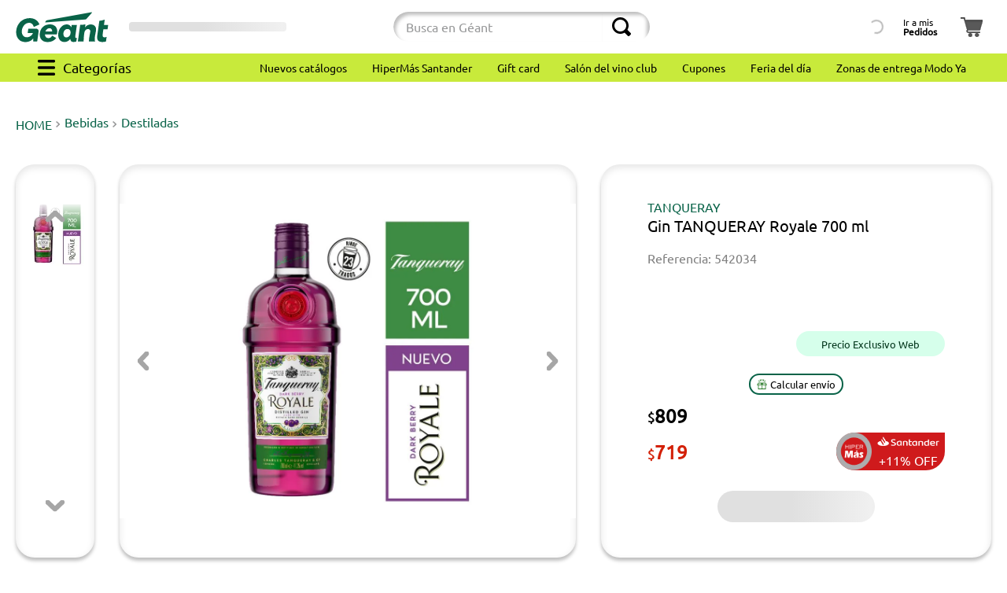

--- FILE ---
content_type: text/html; charset=utf-8
request_url: https://www.geant.com.uy/gin-tanqueray-royale-bt-70-542034/p
body_size: 175837
content:

<!DOCTYPE html>
  <html lang="es-UY">
  <head>
    <meta name="viewport" content="width=device-width, initial-scale=1">
    <meta name="generator" content="vtex.render-server@8.179.0">
    <meta charset='utf-8'>
    

    
<style id="critical" type="text/css">@charset "UTF-8";@font-face{font-family:Ubuntu;src:url(https://geant.vtexassets.com/assets/vtex/assets-builder/geant.geant-store/1.1.44/fonts/Ubuntu-Regular___84ea7c5c9d2fa40c070ccb901046117d.ttf);font-weight:400}article,aside,nav,section{display:block}.border-box,a,article,aside,body,div,figure,h1,h2,html,input[type=text],li,nav,p,section,ul{box-sizing:border-box}@media screen and (min-width:40em){.ph0-ns{padding-left:0;padding-right:0}.mr5-ns{margin-right:1rem}.justify-start-ns{-webkit-box-pack:start;justify-content:flex-start}.ph5-m{padding-left:1rem;padding-right:1rem}body{font-family:Ubuntu,arial,sans-serif;font-weight:400;text-transform:none;letter-spacing:0}body{font-size:1rem}}.b--action-primary,.b--action-secondary{border-color:#096348}.ma1{margin:.125rem}.ma2{margin:.25rem}.ml2{margin-left:.25rem}.mb7{margin-bottom:2rem}.di{display:inline}.inline-flex{display:-webkit-inline-box;display:inline-flex}.c-muted-5{color:#f2f4f5}.t-small{font-size:.875rem}.t-small{font-family:Ubuntu,arial,sans-serif;font-weight:400;text-transform:none;letter-spacing:0}.z-1{z-index:1}.devotouy-store-components-3-x-skuSelectorItem{font-size:90%;height:36px}.devotouy-store-components-3-x-frameAround{bottom:-.25rem;top:-.25rem;left:-.25rem;right:-.25rem}.devotouy-store-components-3-x-skuSelectorSubcontainer{margin-bottom:.7rem}@media (max-width:640px){.vtex-flex-layout-0-x-flexCol--contenedor-detalles-producto .devotouy-products-components-0-x-sellingPriceWithUnitMultiplier{justify-content:flex-end}.vtex-flex-layout-0-x-flexCol--contenedor-detalles-producto .devotouy-products-components-0-x-cucardas__redondas .devotouy-products-components-0-x-cucardas__items{width:1.6rem;height:1.6rem}.vtex-flex-layout-0-x-flexCol--contenedor-detalles-producto .devotouy-products-components-0-x-cucardas__flagTextoVisible{border-radius:.4375rem;font-size:.625rem!important;max-width:50%;align-self:start}.devotouy-products-components-0-x-cucardas__contCucasText{flex-direction:row!important}}@media (max-width:640px){.vtex-flex-layout-0-x-flexCol--contenedor-detalles-producto .devotouy-products-components-0-x-cucardas__redondas .devotouy-products-components-0-x-cucardas__items{width:1.6rem;height:1.6rem}.vtex-flex-layout-0-x-flexCol--contenedor-detalles-producto .devotouy-products-components-0-x-cucardas__flagTextoVisible{border-radius:.4375rem;font-size:.625rem!important;max-width:50%;align-self:start}.devotouy-products-components-0-x-cucardas__contCucasText{flex-direction:row!important}}.devotouy-products-components-0-x-cucardas__redondasNoPdp{display:none}@media (max-width:640px){.vtex-flex-layout-0-x-flexCol--contenedor-detalles-producto .devotouy-products-components-0-x-cucardas__redondas .devotouy-products-components-0-x-cucardas__items{width:1.6rem;height:1.6rem}.devotouy-products-components-0-x-cucardas__contCucasText{flex-direction:row!important}}.devotouy-products-components-0-x-cucardas__redondas{left:10px;height:1px;display:grid}.devotouy-products-components-0-x-cucardas__redondas .devotouy-products-components-0-x-cucardas__items{z-index:1;float:left;font-size:1px;height:2.8rem;width:2.8rem}.devotouy-products-components-0-x-cucardas__redondasPdp{display:flex;flex-direction:column;position:inherit;height:100%;gap:.18rem;justify-content:center;align-items:center}.vtex-flex-layout-0-x-flexCol--contenedor-detalles-producto .devotouy-products-components-0-x-cucardas__redondas .devotouy-products-components-0-x-cucardas__items{position:relative;width:3.75rem;height:3.75rem}.vtex-flex-layout-0-x-flexCol--contenedor-detalles-producto .devotouy-products-components-0-x-cucardas__redondasPdp{flex-direction:row;position:inherit}@media (max-width:640px){.vtex-flex-layout-0-x-flexCol--contenedor-detalles-producto .devotouy-products-components-0-x-sellingPriceWithUnitMultiplier{justify-content:flex-end}.vtex-flex-layout-0-x-flexCol--contenedor-detalles-producto .devotouy-products-components-0-x-cucardas__redondas .devotouy-products-components-0-x-cucardas__items{width:1.6rem;height:1.6rem}.devotouy-products-components-0-x-cucardas__contCucasText{flex-direction:row!important}}article,aside,section{display:block}.bg-light-gray{background-color:#e3e4e6}.br{border-right-style:solid;border-right-width:1px}.bl{border-left-style:solid;border-left-width:1px}.b--muted-5{border-color:#f2f4f5}.br3{border-radius:.75rem}.br--bottom{border-top-left-radius:0;border-top-right-radius:0}.br--top{border-bottom-right-radius:0}.br--right,.br--top{border-bottom-left-radius:0}.bb-0{border-bottom-width:0}.shadow-5{box-shadow:4px 4px 8px 0 rgba(0,0,0,.2)}.border-box,a,article,aside,body,div,h1,h3,html,input[type=text],li,p,section,ul{box-sizing:border-box}.pl1{padding-left:.125rem}.pt1{padding-top:.125rem}.ph1{padding-left:.125rem;padding-right:.125rem}.pt2{padding-top:.25rem}.pl3{padding-left:.5rem}.na4{margin:-.75rem}.pb4{padding-bottom:.75rem}.ph5{padding-left:1rem;padding-right:1rem}.ph9{padding-left:4rem;padding-right:4rem}.flex-auto{-webkit-box-flex:1;flex:1 1 auto;min-width:0;min-height:0}.flex-wrap{flex-wrap:wrap}.justify-around{justify-content:space-around}.t-heading-1{font-weight:700;font-size:3rem}.t-heading-1{font-family:Ubuntu,arial,sans-serif;text-transform:none;letter-spacing:0}.t-action,.t-action--small{font-family:Ubuntu,arial,sans-serif;font-weight:500;text-transform:uppercase;letter-spacing:0}.t-action--small{font-size:.875rem}.ml-auto{margin-left:auto}.w-auto{width:auto}.z-3{z-index:3}.z-999{z-index:999}@media screen and (min-width:20em){.bt-s{border-top-style:solid;border-top-width:1px}.tc-s{text-align:center}body{font-family:Ubuntu,arial,sans-serif;font-weight:400;text-transform:none;letter-spacing:0}body{font-size:1rem}}@media screen and (min-width:40em){.bn-ns{border-style:none;border-width:0}.right-0-ns{right:0}.dib-ns{display:inline-block}.w-auto-ns{width:auto}.pt3-m{padding-top:.5rem}.ph5-m{padding-left:1rem;padding-right:1rem}body{font-family:Ubuntu,arial,sans-serif;font-weight:400;text-transform:none;letter-spacing:0}body{font-size:1rem}}@media screen and (min-width:64em){.pt5-l{padding-top:1rem}.pl9-l{padding-left:4rem}body{font-family:Ubuntu,arial,sans-serif;font-weight:400;text-transform:none;letter-spacing:0}body{font-size:1rem}}.vtex-product-summary-2-x-clearLink{text-decoration:inherit;color:inherit}.vtex-product-summary-2-x-imageNormal{max-height:17.56rem}.vtex-flex-layout-0-x-flexRowContent--main-header-mobile{align-items:center;padding:.5625rem 0}.vtex-flex-layout-0-x-flexRow--main-header-mobile{width:100%}.vtex-flex-layout-0-x-flexRow--main-header-mobile{background:#fff}.vtex-product-summary-2-x-containerNormal{overflow:unset;max-width:100%;max-width:-webkit-fill-available!important;max-width:-moz-available!important}.vtex-product-summary-2-x-clearLink .vtex-product-summary-2-x-element{padding:0}.t-heading-4{font-family:Ubuntu,arial,sans-serif;font-weight:400;text-transform:none;letter-spacing:0}.devotouy-products-components-0-x-cucardas__contenedor_precio{display:flex;justify-content:space-between;width:100%;align-items:center;margin-bottom:.625rem;gap:10px}.devotouy-products-components-0-x-cucardas__contenedor_doble{align-items:center;justify-content:space-between;background-color:#cf1a1c;border-radius:17px 0 17px 17px;width:80px;height:24px}.devotouy-products-components-0-x-cucardas__contenedor_doble_imagen_redonda{height:24px}.vtex-flex-layout-0-x-flexRow--contenedoresPdpMain .devotouy-products-components-0-x-cucardas__contenedor_doble{display:flex;align-items:center;background-color:#cf1a1c;border-radius:48px 0 48px 48px;width:138px;height:48px}.vtex-flex-layout-0-x-flexRow--contenedoresPdpMain .devotouy-products-components-0-x-cucardas__contenedor_doble_imagen_redonda{height:48px}.vtex-flex-layout-0-x-flexRow--contenedoresPdpMain .devotouy-products-components-0-x-cucardas__contenedor_doble_imagen_rectangular{height:12px}.vtex-flex-layout-0-x-flexRow--contenedoresPdpMain .devotouy-products-components-0-x-cucardas__contenedor_doble_texto_descuento{font-size:1rem}.devotouy-products-components-0-x-cucardas__contenedor_doble_imagen_texto{justify-content:space-around;height:100%;align-items:center;width:100%}.devotouy-products-components-0-x-cucardas__contenedor_doble_imagen_rectangular{width:85%}.devotouy-products-components-0-x-cucardas__contenedor_doble_texto_descuento{color:#fff;font-size:10px}.vtex-flex-layout-0-x-flexCol--contenedor-detalles-producto .devotouy-products-components-0-x-cucardas__contenedor_precio{width:100%;position:relative}.devotouy-products-components-0-x-cucardas__contenedor_valor{display:flex;color:#de0613;font-size:1.25rem}.devotouy-products-components-0-x-cucardas__contenedor_valor span{color:#d32007;font-size:1.25rem;font-weight:700}.devotouy-products-components-0-x-cucardas__contenedor_valor span:first-child{font-size:.625rem}.vtex-flex-layout-0-x-flexCol--contenedor-detalles-producto .devotouy-products-components-0-x-cucardas__contenedor_valor span{font-size:1.5rem}.vtex-flex-layout-0-x-flexCol--contenedor-detalles-producto .devotouy-products-components-0-x-cucardas__contenedor_valor span:first-child{font-size:1rem}.devotouy-products-components-0-x-cucardas__contenedor_valor,.devotouy-products-components-0-x-sellingPriceWithUnitMultiplier{font-size:1.25rem;display:flex;align-items:baseline;font-weight:700;gap:.3rem}@media (max-width:500px){.devotouy-products-components-0-x-cucardas__contenedor_valor,.devotouy-products-components-0-x-sellingPriceWithUnitMultiplier{font-size:1.3rem}.devotouy-products-components-0-x-cucardas__contenedor_doble{width:85px}.devotouy-products-components-0-x-cucardas__contenedor_doble_texto_descuento{font-size:10px}}@media (max-width:375px){.devotouy-products-components-0-x-cucardas__contenedor_doble_imagen_redonda{height:20px}.devotouy-products-components-0-x-cucardas__contenedor_doble_imagen_texto{margin-left:2px}.devotouy-products-components-0-x-cucardas__contenedor_doble_texto_descuento{font-size:8.5px}}@media (max-width:500px){.vtex-flex-layout-0-x-flexRowContent--title-wish{padding:0;display:flex;flex-direction:row;align-items:center}.vtex-flex-layout-0-x-flexRowContent--title-wish .vtex-flex-layout-0-x-stretchChildrenWidth:first-child{padding:0}.vtex-flex-layout-0-x-flexCol--fondoColumnaDescripcion{margin-bottom:20px}}.devotouy-products-components-0-x-precioxkilo{font-size:.75rem;color:#787878;margin-bottom:.2rem;width:-webkit-min-content;width:-moz-min-content;width:min-content}.vtex-flex-layout-0-x-flexColChild--contenedor-detalles-producto .devotouy-products-components-0-x-precioxkilo{text-align:end;margin:.2rem 0!important}.devotouy-products-components-0-x-precioxkilo{white-space:nowrap}@media (max-width:640px){.devotouy-products-components-0-x-cucardas__contCucasText{flex-direction:row!important}}@media screen and (min-width:40em){.ph5-m{padding-left:1rem;padding-right:1rem}body{font-family:Ubuntu,arial,sans-serif;font-weight:400;text-transform:none;letter-spacing:0}body{font-size:1rem}}.devotouy-products-components-0-x-cucardas__flagTextoVisible{display:flex!important;position:relative;width:6rem;padding:.2rem;line-height:.6875rem;font-size:.5rem!important;border-radius:5px;max-width:55%;text-align:center;align-items:center;justify-content:center;text-transform:capitalize;height:2rem;margin-bottom:0;margin-top:0;border-radius:2.5rem}.vtex-flex-layout-0-x-flexCol--contenedor-detalles-producto .devotouy-products-components-0-x-cucardas__flagTextoVisible{margin-bottom:.75rem}.devotouy-products-components-0-x-texto-verde{background-color:#d6ffeb!important;color:#00331a!important}.vtex-flex-layout-0-x-flexCol--contenedor-detalles-producto .devotouy-products-components-0-x-cucardas__flagTextoVisible{width:100%;margin:0;max-width:none;font-size:.8125rem!important}@media (max-width:640px){.vtex-flex-layout-0-x-flexCol--contenedor-detalles-producto .devotouy-products-components-0-x-sellingPriceWithUnitMultiplier{justify-content:flex-end}.vtex-flex-layout-0-x-flexCol--contenedor-detalles-producto .devotouy-products-components-0-x-cucardas__flagTextoVisible{border-radius:.4375rem;font-size:.625rem!important;max-width:50%;align-self:start}.devotouy-products-components-0-x-cucardas__contCucasText{flex-direction:row!important}}.vtex-flex-layout-0-x-flexRowContent--sliderProducts{margin:0}.vtex-flex-layout-0-x-flexRow--sliderProducts .vtex-store-components-3-x-container{width:min(100%,75rem)}.vtex-flex-layout-0-x-flexRow--sliderProducts{overflow:hidden}html{line-height:1.15;-ms-text-size-adjust:100%;-webkit-text-size-adjust:100%}body{margin:0}aside,nav,section{display:block}h1{font-size:2em;margin:.67em 0}figure{display:block}figure{margin:1em 40px}a{background-color:transparent;-webkit-text-decoration-skip:objects}img{border-style:none}svg:not(:root){overflow:hidden}button,input{font-family:sans-serif;font-size:100%;line-height:1.15;margin:0}button,input{overflow:visible}button{text-transform:none}button,html [type=button]{-webkit-appearance:button}[type=button]::-moz-focus-inner,button::-moz-focus-inner{border-style:none;padding:0}[type=button]:-moz-focusring,button:-moz-focusring{outline:ButtonText dotted 1px}::-webkit-file-upload-button{-webkit-appearance:button;font:inherit}.bg-base{background-color:#fff}.bg-transparent{background-color:transparent}.ba{border-style:solid;border-width:1px}.bt{border-top-style:solid;border-top-width:1px}.bn{border-style:none;border-width:0}.b--action-secondary{border-color:#096348}.b--muted-2{border-color:#979899}.b--muted-4{border-color:#e3e4e6}.b--transparent{border-color:transparent}.br2{border-radius:.5rem}.br--right{border-bottom-left-radius:0}.br--right{border-top-left-radius:0}.br--left{border-top-right-radius:0;border-bottom-right-radius:0}.b--solid{border-style:solid}.bw0{border-width:0}.bw1{border-width:.1rem}.br-0{border-right-width:0}.bl-0{border-left-width:0}.border-box,a,aside,body,div,figure,h1,h2,html,input[type=text],li,nav,p,section,ul{box-sizing:border-box}.pa0{padding:0}.ma0{margin:0}.pl0{padding-left:0}.ml0{margin-left:0}.pr0{padding-right:0}.mr0{margin-right:0}.pt0{padding-top:0}.mt0{margin-top:0}.pb0{padding-bottom:0}.mb0{margin-bottom:0}.pv0{padding-top:0;padding-bottom:0}.mv0{margin-top:0;margin-bottom:0}.pv1{padding-top:.125rem;padding-bottom:.125rem}.pl2{padding-left:.25rem}.pr2{padding-right:.25rem}.pv2{padding-top:.25rem;padding-bottom:.25rem}.ph2{padding-left:.25rem;padding-right:.25rem}.pr3{padding-right:.5rem}.pt3{padding-top:.5rem}.pb3{padding-bottom:.5rem}.mb3{margin-bottom:.5rem}.pv3{padding-top:.5rem;padding-bottom:.5rem}.ph3{padding-left:.5rem;padding-right:.5rem}.pa4{padding:.75rem}.pl4{padding-left:.75rem}.mt4{margin-top:.75rem}.pv4{padding-top:.75rem;padding-bottom:.75rem}.ph4{padding-left:.75rem;padding-right:.75rem}.ma5{margin:1rem}.pl5{padding-left:1rem}.pr5{padding-right:1rem}.mt5{margin-top:1rem}.mb5{margin-bottom:1rem}.pv5{padding-top:1rem;padding-bottom:1rem}.ph6{padding-left:1.5rem;padding-right:1.5rem}.mh6{margin-left:1.5rem;margin-right:1.5rem}.pl7{padding-left:2rem}.pr7{padding-right:2rem}.pt7{padding-top:2rem}.mt7{margin-top:2rem}.pb7{padding-bottom:2rem}.pv8{padding-top:3rem;padding-bottom:3rem}.top-0{top:0}.right-0{right:0}.bottom-0{bottom:0}.left-0{left:0}.absolute--fill{top:0;right:0;bottom:0;left:0}.dn{display:none}.db{display:block}.dib{display:inline-block}.flex{display:-webkit-box;display:flex}.flex-column{-webkit-box-orient:vertical;flex-direction:column}.flex-column,.flex-row{-webkit-box-direction:normal}.flex-row{-webkit-box-orient:horizontal;flex-direction:row}.items-start{-webkit-box-align:start;align-items:flex-start}.items-center{-webkit-box-align:center;align-items:center}.items-stretch{-webkit-box-align:stretch;align-items:stretch}.self-center{align-self:center}.justify-start{-webkit-box-pack:start;justify-content:flex-start}.justify-end{-webkit-box-pack:end;justify-content:flex-end}.justify-center{-webkit-box-pack:center;justify-content:center}.justify-between{-webkit-box-pack:justify;justify-content:space-between}.flex-grow-1{-webkit-box-flex:1;flex-grow:1}.fr{float:right}body,button,input{-webkit-font-smoothing:antialiased;-moz-osx-font-smoothing:grayscale}body,button,input{font-family:-apple-system,BlinkMacSystemFont,avenir next,avenir,helvetica neue,helvetica,ubuntu,roboto,noto,segoe ui,arial,sans-serif}.link{text-decoration:none}.list{list-style-type:none}.h-50{height:50%}.h-100{height:100%}.min-vh-100{min-height:100vh}.h-auto{height:auto}.min-h-regular{min-height:2.5rem;box-sizing:border-box}.h-large{height:3rem;box-sizing:border-box}.gray{color:#979899}.c-action-primary{color:#096348}.c-link{color:#096348}.c-muted-1{color:#727273}.c-muted-2{color:#979899}.c-on-base{color:#212529}img{max-width:100%}.lh-solid{line-height:1}.lh-copy{line-height:1.5}.mw7{max-width:48rem}.mw9{max-width:96rem}.outline-0{outline:0}.overflow-hidden{overflow:hidden}.relative{position:relative}.absolute{position:absolute}.sticky{position:-webkit-sticky;position:sticky}.strike{text-decoration:line-through}.no-underline{text-decoration:none}.tl{text-align:left}.tc{text-align:center}.v-mid{vertical-align:middle}.f5{font-size:1rem}.t-heading-2{font-family:Ubuntu,arial,sans-serif;text-transform:none;letter-spacing:0}.t-heading-2{font-weight:300;font-size:3.125rem}.t-heading-4{font-size:1.5rem}.t-heading-4,.t-heading-5{font-family:Ubuntu,arial,sans-serif;font-weight:400;text-transform:none;letter-spacing:0}.t-heading-5{font-size:1.25rem}.t-body,body{font-family:Ubuntu,arial,sans-serif;font-weight:400;text-transform:none;letter-spacing:0}.t-body,body{font-size:1rem}.t-action{font-size:1rem}.t-action{font-family:Ubuntu,arial,sans-serif;font-weight:500;text-transform:uppercase;letter-spacing:0}.b{font-weight:700}.fw5{font-weight:500}.center{margin-left:auto}.center{margin-right:auto}.nowrap{white-space:nowrap}.w-20{width:20%}.w-100{width:100%}.z-2{z-index:2}@media screen and (min-width:20em){body{font-family:Ubuntu,arial,sans-serif;font-weight:400;text-transform:none;letter-spacing:0}body{font-size:1rem}}@media screen and (min-width:40em){.pl5-ns{padding-left:1rem}.db-ns{display:block}.flex-ns{display:-webkit-box;display:flex}.justify-end-ns{-webkit-box-pack:end;justify-content:flex-end}.w-80-ns{width:80%}.ph5-m{padding-left:1rem;padding-right:1rem}body{font-family:Ubuntu,arial,sans-serif;font-weight:400;text-transform:none;letter-spacing:0}body{font-size:1rem}}@media screen and (min-width:64em){body{font-family:Ubuntu,arial,sans-serif;font-weight:400;text-transform:none;letter-spacing:0}body{font-size:1rem}}@media screen and (min-width:80em){.ph2-xl{padding-left:.25rem;padding-right:.25rem}body{font-family:Ubuntu,arial,sans-serif;font-weight:400;text-transform:none;letter-spacing:0}body{font-size:1rem}}@-webkit-keyframes vtex-render-runtime-8-x-slide{0%{transform:translate3d(-50%,0,0)}to{transform:translateZ(0)}}@keyframes vtex-render-runtime-8-x-slide{0%{transform:translate3d(-50%,0,0)}to{transform:translateZ(0)}}.vtex-render-runtime-8-x-slide{-webkit-animation:1.5s linear infinite vtex-render-runtime-8-x-slide;animation:1.5s linear infinite vtex-render-runtime-8-x-slide}.vtex-render-runtime-8-x-lazyload.lazyload{opacity:0}.vtex-flex-layout-0-x-stretchChildrenWidth{justify-content:center}.vtex-flex-layout-0-x-stretchChildrenWidth>:not(img){width:100%}.devotouy-store-components-3-x-figure{margin:0}.devotouy-store-components-3-x-gradientBaseBottom{background:linear-gradient(transparent,#fff)}.devotouy-store-components-3-x-gradientBaseTop{background:linear-gradient(#fff,transparent)}.devotouy-store-components-3-x-swiperYEtiquetado{display:flex;justify-content:center;height:100%}.devotouy-store-components-3-x-carouselGaleryThumbs .swiper-slide{height:auto;width:100%!important}.devotouy-store-components-3-x-swiper-pagination{position:absolute;text-align:center;transform:translateZ(0);z-index:10}.swiper-container{margin-left:auto;margin-right:auto;position:relative;overflow:hidden;list-style:none;padding:0;z-index:1}.swiper-wrapper{position:relative;width:100%;height:100%;z-index:1;display:flex;box-sizing:content-box}.swiper-wrapper{transform:translateZ(0)}.swiper-slide{flex-shrink:0;width:100%;height:100%;position:relative}.w-20.w-20.w-20{width:20%}@media screen and (min-width:40em){.ml-20-ns{margin-left:20%}}.center-all{margin:auto}.border-box{box-sizing:border-box}.top-50{top:50%}.translate--50y{transform:translateY(-50%)}.devotouy-store-components-3-x-fadeBottom{background-image:linear-gradient(transparent,#fff)}.devotouy-products-components-0-x-popup__container.devotouy-products-components-0-x-show{display:flex;opacity:1;visibility:visible}.vtex-flex-layout-0-x-flexCol--cont-price-quantity .devotouy-products-components-0-x-popup__container{position:static;background:0 0;box-shadow:none;left:0;bottom:3rem;display:flex;flex-direction:column;gap:1rem}@-webkit-keyframes vtex-styleguide-9-x-vtex-spinner-rotate{0%{transform:translateZ(0) rotate(0)}to{transform:translateZ(0) rotate(1turn)}}@keyframes vtex-styleguide-9-x-vtex-spinner-rotate{0%{transform:translateZ(0) rotate(0)}to{transform:translateZ(0) rotate(1turn)}}.vtex-styleguide-9-x-rotate{transform-origin:50% 50%;-webkit-animation:.5s linear infinite vtex-styleguide-9-x-vtex-spinner-rotate;animation:.5s linear infinite vtex-styleguide-9-x-vtex-spinner-rotate}.geant-geant-store-1-x-loginContainer{display:flex;flex-direction:column;justify-content:center;align-items:center;line-height:.82;border-radius:.5rem}.geant-geant-store-1-x-mainContainer{display:flex;padding-top:.75rem;padding-bottom:.75rem}@media (min-width:1024px){.geant-geant-store-1-x-loginContainer{padding:0 .5rem}}.devotouy-mega-menu-2-x-triggerContainer{border:none;background:0 0;outline:transparent}.devotouy-mega-menu-2-x-triggerContainer{display:flex;padding:0 .75rem}.devotouy-mega-menu-2-x-triggerContainerText{margin-left:.625rem;font-size:1.125rem;align-self:center}.devotouy-mega-menu-2-x-triggerButtonIcon{background-image:url('data:image/svg+xml;charset=utf-8,<svg xmlns="http://www.w3.org/2000/svg" width="22" height="20" fill="none"><path d="M20.625 8.279H1.375C.55 8.279 0 8.967 0 10c0 1.033.55 1.721 1.375 1.721h19.25c.825 0 1.375-.688 1.375-1.72 0-1.034-.55-1.722-1.375-1.722zM20.625 0H1.375C.55 0 0 .689 0 1.721c0 1.033.55 1.722 1.375 1.722h19.25C21.45 3.443 22 2.754 22 1.72 22 .69 21.45 0 20.625 0zM20.625 16.557H1.375C.55 16.557 0 17.246 0 18.28c0 1.032.55 1.72 1.375 1.72h19.25C21.45 20 22 19.312 22 18.28c0-1.033-.55-1.722-1.375-1.722z" fill="%23fff"/></svg>');width:22px;height:20px}.devotouy-mega-menu-2-x-triggerButtonIcon :first-child{display:none}.vtex-flex-layout-0-x-flexCol--cont-price-quantity{overflow:hidden}.vtex-styleguide-9-x-hideDecorators::-ms-clear{display:none}.vtex-styleguide-9-x-noAppearance{-webkit-appearance:none;-moz-appearance:none;appearance:none}::-webkit-input-placeholder{color:#979899}::-moz-placeholder{color:#979899}:-ms-input-placeholder{color:#979899}:-moz-placeholder{color:#979899}.vtex-flex-layout-0-x-flexCol--contenedor-detalles-producto .devotouy-products-components-0-x-cucardas__contenedor{display:flex;flex-direction:column;height:auto;position:inherit}.devotouy-products-components-0-x-sellingPriceWithUnitMultiplier{font-size:1.25rem;display:flex;align-items:baseline;font-weight:700;gap:.3rem}.devotouy-products-components-0-x-sellingPriceWithUnitMultiplier span:first-child{font-size:.625rem}.vtex-flex-layout-0-x-flexColChild--cont-price-quantity .devotouy-products-components-0-x-sellingPriceWithUnitMultiplier span:first-child{margin-top:.17rem!important;font-size:1rem}.devotouy-products-components-0-x-cucardas__contCucasText{display:flex;gap:.8rem;align-items:flex-start;justify-content:flex-start;min-height:2.75rem}.vtex-flex-layout-0-x-flexCol--contenedor-detalles-producto .devotouy-products-components-0-x-cucardas__contCucasText{gap:.3rem;flex-direction:column;align-items:center;justify-content:center}@media (min-width:1200px){.devotouy-products-components-0-x-sellingPriceWithUnitMultiplier{font-size:1.25rem}}@media (min-width:600px) and (max-width:750px){.devotouy-products-components-0-x-sellingPriceWithUnitMultiplier{font-size:.9rem!important}}@media (max-width:640px){.vtex-flex-layout-0-x-flexCol--contenedor-detalles-producto .devotouy-products-components-0-x-sellingPriceWithUnitMultiplier{justify-content:flex-end}.devotouy-products-components-0-x-cucardas__contCucasText{flex-direction:row!important}}@media (max-width:500px){.devotouy-products-components-0-x-sellingPriceWithUnitMultiplier{font-size:1.3rem}}.devotouy-store-components-3-x-sizeDesktop{max-width:150px;max-height:75px;min-width:120px}*,a,body,button,input,p{font-family:Ubuntu,sans-serif!important}.devotouy-selector-de-sucursales-0-x-btnSelectorSuc{color:#000;background-color:transparent;border:none;font-size:11px;display:flex;flex-direction:column;text-align:left;white-space:nowrap}.devotouy-selector-de-sucursales-0-x-skeletonText{display:inline-block;height:1em;width:190px;background:linear-gradient(90deg,#e0e0e0 25%,#f0f0f0 50%,#e0e0e0 75%);background-size:200% 100%;-webkit-animation:1.2s infinite devotouy-selector-de-sucursales-0-x-skeleton-loading;animation:1.2s infinite devotouy-selector-de-sucursales-0-x-skeleton-loading;border-radius:4px}@-webkit-keyframes devotouy-selector-de-sucursales-0-x-skeleton-loading{0%{background-position:200% 0}to{background-position:-200% 0}}@keyframes devotouy-selector-de-sucursales-0-x-skeleton-loading{0%{background-position:200% 0}to{background-position:-200% 0}}@media (min-width:1025px){.devotouy-selector-de-sucursales-0-x-contenedorPrincipalSucursales{height:100%;width:100%;padding:0 1rem;min-width:8rem}.devotouy-selector-de-sucursales-0-x-btnSelectorSuc{font-size:9px}}@media (min-width:1090px){.devotouy-selector-de-sucursales-0-x-btnSelectorSuc{font-size:11px}}@media (max-width:1024px){.devotouy-selector-de-sucursales-0-x-contenedorPrincipalSucursales{justify-content:left}}.devotouy-store-components-3-x-searchBarContainer{display:flex;align-items:center}.devotouy-store-components-3-x-searchBarContainer .vtex-input-prefix__group{height:38px}.devotouy-store-components-3-x-searchBarContainer input{color:#727273}@media only screen and (max-width:49rem){.devotouy-store-components-3-x-searchBarContainer input{box-shadow:none}}.devotouy-store-components-3-x-container{position:relative}.devotouy-store-components-3-x-searchByListButton{padding:0!important;margin:auto}@media (max-width:1024px){.devotouy-store-components-3-x-searchByListSvg{width:34px;height:30px}.devotouy-store-components-3-x-searchByListButton{margin:0 auto .5rem}}.devotouy-envio-cuotas-0-x-calcButtons{display:flex;background:0 0;align-items:center;justify-content:center;border-radius:.5rem;white-space:nowrap;color:#000;border-radius:.9375rem;font-size:.8125rem;padding:.3rem .5rem}.devotouy-envio-cuotas-0-x-calcButtons svg{width:.8125rem;height:.8125rem;margin-right:.25rem}@media (min-width:750px) and (max-width:1024px){.devotouy-envio-cuotas-0-x-calcButtons{font-size:.9rem;width:160px}}@media (min-width:640px) and (max-width:750px){.devotouy-envio-cuotas-0-x-calcButtons{font-size:.85rem;width:100%}}.devotouy-products-components-0-x-skeletonAddToCart{display:inline-block;width:90%;max-width:200px;background:linear-gradient(90deg,#e0e0e0 25%,#f0f0f0 50%,#e0e0e0 75%);background-size:200% 100%;-webkit-animation:1.2s infinite devotouy-products-components-0-x-skeleton-loading;animation:1.2s infinite devotouy-products-components-0-x-skeleton-loading;border-radius:3rem}@-webkit-keyframes devotouy-products-components-0-x-skeleton-loading{0%{background-position:200% 0}to{background-position:-200% 0}}@keyframes devotouy-products-components-0-x-skeleton-loading{0%{background-position:200% 0}to{background-position:-200% 0}}.devotouy-breadcrumb-1-x-homeLink,.devotouy-breadcrumb-1-x-link,.devotouy-breadcrumb-1-x-term{color:#096348!important;line-height:1.375rem}.devotouy-breadcrumb-1-x-container{padding:0;margin-top:1.75rem;margin-bottom:2.5rem}.devotouy-breadcrumb-1-x-homeIcon,.devotouy-breadcrumb-1-x-term,.devotouy-breadcrumb-1-x-termArrow{display:none}.devotouy-breadcrumb-1-x-homeLink:after{content:"HOME";font-size:1rem}.devotouy-breadcrumb-1-x-caretIcon{padding:0 .25rem}.devotouy-breadcrumb-1-x-arrow,.devotouy-breadcrumb-1-x-link,.devotouy-breadcrumb-1-x-term{padding:0}@media (min-width:1024px){.devotouy-breadcrumb-1-x-link{display:inline;width:fit-content;white-space:nowrap}}@media (max-width:640px){.devotouy-breadcrumb-1-x-container{margin:0 0 .63rem}}.devotouy-envio-cuotas-0-x-calcButtons :first-child{filter:hue-rotate(125deg)}.devotouy-mega-menu-2-x-triggerButtonIcon{filter:grayscale(100%) brightness(0)}.devotouy-mega-menu-2-x-triggerContainer{align-items:center;height:100%}.devotouy-menu-2-x-menuContainer--menu-tira-desktop{display:flex;justify-content:flex-end}.devotouy-menu-2-x-styledLinkContainer--menu-tira-desktop{margin-left:1rem;margin-right:1rem;padding:10px 0}.devotouy-menu-2-x-styledLinkContent--menu-tira-desktop{color:#000;font-size:14px}@media (max-width:1000px){.devotouy-menu-2-x-menuContainer--menu-tira-desktop{justify-content:flex-start!important;overflow-x:auto;overflow-y:hidden}.devotouy-menu-2-x-styledLinkContainer--menu-tira-desktop{margin:0;padding:0}.devotouy-menu-2-x-styledLinkContent--menu-tira-desktop{background-color:#c8ea3b;border:1px solid #c8ea3b;border-radius:5px;padding:4px;margin:11px}}.devotouy-minicart-2-x-openIconContainer{background:#fff;padding:0;height:100%}.devotouy-minicart-2-x-minicartContainer,.devotouy-minicart-2-x-minicartContainer .vtex-button{height:min-content}.vtex-product-specifications-1-x-specificationValue{margin-right:.5rem}.vtex-flex-layout-0-x-flexCol--contenedor-detalles-producto .devotouy-products-components-0-x-sellingPriceWithUnitMultiplier{font-size:1.5rem}.devotouy-products-components-0-x-sellingPriceWithUnitMultiplier{align-items:center;gap:.3rem}.devotouy-products-components-0-x-sellingPrice{text-align:end}@media (max-width:500px){.vtex-flex-layout-0-x-flexRowContent--title-wish{padding:0;display:flex;flex-direction:row;align-items:center}.vtex-flex-layout-0-x-flexRowContent--title-wish .vtex-flex-layout-0-x-stretchChildrenWidth:first-child{padding:0}.vtex-flex-layout-0-x-flexCol--fondoColumnaDescripcion{margin-bottom:20px}.vtex-flex-layout-0-x-flexColChild--productSpecificationValue{text-align:end}}.devotouy-selector-de-sucursales-0-x-btnSelectorSuc{color:#000;background-color:transparent;border:none;font-size:12px;display:flex;flex-direction:column;text-align:left}.devotouy-selector-de-sucursales-0-x-btnSelectorSuc{position:relative}@media (max-width:1025px){.devotouy-selector-de-sucursales-0-x-btnSelectorSuc{flex-direction:row;color:#fff!important}}.vtex-store-components-3-x-container{padding:0;display:flex;justify-content:center}.devotouy-store-components-3-x-productDescriptionText{color:#0d0d0d;font-size:1rem}.devotouy-store-components-3-x-productDescriptionTitle{color:#000;font-size:1.25rem;font-weight:700;margin-bottom:2rem}.devotouy-store-components-3-x-logoContainer{display:flex;padding:.5rem .2rem}.devotouy-store-components-3-x-autoCompleteOuterContainer--autocompleteResult .vtex-input-prefix__group{border:none;border-radius:2.5rem}.devotouy-store-components-3-x-autoCompleteOuterContainer--autocompleteResult .vtex-styleguide-9-x-input{box-shadow:inset 3px 4px 4px 0 rgba(0,0,0,.25);border-radius:2.5rem 0 0 2.5rem}.devotouy-store-components-3-x-autoCompleteOuterContainer--autocompleteResult .vtex-input__suffix{box-shadow:inset -4px 4px 4px 0 rgba(0,0,0,.25)}.devotouy-store-components-3-x-searchIcon--autocompleteResult{width:1.5rem;height:1.5rem}.devotouy-store-components-3-x-carouselContainer{overflow:visible;-webkit-box-pack:end!important;display:flex!important;justify-content:flex-end!important}.devotouy-store-components-3-x-productImagesThumbCaret{opacity:1}.devotouy-store-components-3-x-carouselGaleryCursor{padding:0;margin:0;width:calc(100% - 8.25rem);height:100%}.devotouy-store-components-3-x-carouselContainer,.devotouy-store-components-3-x-productImagesContainer--carousel,.devotouy-store-components-3-x-productImagesGallerySwiperContainer{height:100%}.devotouy-store-components-3-x-productImagesContainer--carousel{max-width:47rem}.devotouy-store-components-3-x-productImagesGallerySlide{display:flex;justify-content:center}.devotouy-store-components-3-x-caretIcon{display:none}.devotouy-store-components-3-x-productImagesThumbCaret:after,.devotouy-store-components-3-x-swiperCaret:after{content:"";position:absolute;top:50%;left:50%;transform:translate(-50%,-50%);background-image:url('data:image/svg+xml;utf8,%3Csvg xmlns="http://www.w3.org/2000/svg" width="25" height="15" viewBox="0 0 25 15" fill="none"%3E%3Cpath d="M-0.000326157 3.06619C-0.000326157 2.30823 0.279203 1.55028 0.843639 0.953587C2.01014 -0.272047 3.95073 -0.320428 5.17636 0.846075L12.3904 7.70532L19.5507 0.85145C20.7763 -0.320428 22.7169 -0.277423 23.8888 0.948211C25.0607 2.17384 25.0177 4.11443 23.792 5.28093L14.5191 14.1507C13.3365 15.2795 11.4712 15.2849 10.2885 14.156L0.956528 5.28631C0.322208 4.68424 0.00505066 3.87253 0.00505066 3.06082L-0.000326157 3.06619Z" fill="%23A6A6A6"%3E%3C/path%3E%3C/svg%3E');width:25px;height:15px;background-position:50%}.devotouy-store-components-3-x-swiperCaretNext:after{transform:translate(-50%,-50%) rotate(270deg)}.devotouy-store-components-3-x-swiperCaretPrev:after{transform:translate(-50%,-50%) rotate(90deg)}.devotouy-store-components-3-x-productImagesThumbCaret:last-child:after{transform:translate(-50%,-50%) rotate(180deg)}.devotouy-store-components-3-x-carouselGaleryThumbs,.devotouy-store-components-3-x-productImagesGallerySwiperContainer,.vtex-flex-layout-0-x-flexCol--contenedor-detalles-producto{border-radius:1.5rem;background:#fff;box-shadow:0 4px 4px 0 rgba(0,0,0,.25),inset 0 4px 10px 0 rgba(0,0,0,.1)}.devotouy-store-components-3-x-carouselGaleryThumbs{padding:3rem .6rem;width:6.25rem!important;display:block!important}.devotouy-store-components-3-x-productImagesGallerySwiperContainer{padding:3.75rem!important}.devotouy-store-components-3-x-productImagesGallerySlide .devotouy-store-components-3-x-productImage{width:23.75rem;height:23.75rem}.devotouy-store-components-3-x-swiperCaret{padding:0;width:3.75rem;display:flex;align-items:center;height:80%;background:#fff}.devotouy-store-components-3-x-swiperCaretPrev{justify-content:flex-end}.devotouy-store-components-3-x-productBrandName{color:#096348}.devotouy-store-components-3-x-productBrand{font-size:1.25rem}.vtex-product-identifier-0-x-product-identifier{color:grey;font-size:1rem}@media (max-width:500px){.devotouy-store-components-3-x-logoImage{width:110px!important}}.devotouy-store-components-3-x-searchBarContainer{max-width:100%!important;align-self:center}@media (max-width:1024px){.devotouy-store-components-3-x-searchBarContainer{padding:0 .5rem .5rem}.devotouy-store-components-3-x-carouselContainer{justify-content:center}.devotouy-store-components-3-x-carouselGaleryCursor{width:100%}.devotouy-store-components-3-x-carouselGaleryThumbs{display:none!important}.devotouy-store-components-3-x-productImage,.devotouy-store-components-3-x-productImageTag--main{max-height:unset!important;width:18.75rem!important;height:18.75rem!important}}@media (max-width:768px){.devotouy-store-components-3-x-searchBarContainer{padding-bottom:.5rem}.devotouy-store-components-3-x-productImage,.devotouy-store-components-3-x-productImageTag--main{width:23rem!important;height:23rem!important}.devotouy-store-components-3-x-productImagesGallerySwiperContainer{padding:.75rem!important}}.devotouy-store-components-3-x-showMoreButton{background:0 0;text-transform:none;color:#096348;font-size:1.25rem;margin:2rem 0 1rem}.devotouy-store-components-3-x-triggerContainer{width:100%}@media (min-width:1024px){.devotouy-store-components-3-x-swiper-pagination{display:none}}.vtex-flex-layout-0-x-flexColChild{display:block}.vtex-flex-layout-0-x-flexRowContent--header-row-principal{flex-direction:row;justify-content:space-between;height:4.25rem;padding:0 1rem;max-width:100vw;scrollbar-width:none}.vtex-flex-layout-0-x-flexRowContent--header-row-principal .vtex-flex-layout-0-x-stretchChildrenWidth:first-child{flex-grow:1;justify-content:flex-start}.vtex-flex-layout-0-x-flexCol--header-logo--desktop{width:auto}.vtex-flex-layout-0-x-flexCol--flexcol-select-sucursales{flex-direction:row;text-align:center}.vtex-flex-layout-0-x-flexColChild--flexcol-select-sucursales{width:fit-content;display:flex}.vtex-flex-layout-0-x-flexCol--sucursales-search{width:100%;flex-direction:row}.vtex-flex-layout-0-x-flexColChild--sucursales-search:first-child{justify-content:start;max-width:8.75rem}.vtex-flex-layout-0-x-flexColChild--sucursales-search:last-child{width:20rem;padding:0 1rem;flex-grow:1;display:flex;align-items:center;justify-content:center}@media screen and (min-width:640px){.vtex-flex-layout-0-x-flexRowContent--header-row-principal{padding:0 1rem}}@media screen and (min-width:1300px){.vtex-flex-layout-0-x-flexRowContent--header-row-principal{padding:0 3rem}}.vtex-flex-layout-0-x-flexRow--search-bar-button{width:100%}.vtex-flex-layout-0-x-flexRowContent--search-bar-button{gap:1rem}.vtex-flex-layout-0-x-flexRowContent--search-bar-button .vtex-flex-layout-0-x-stretchChildrenWidth:last-child{width:auto!important;max-width:20%}.vtex-flex-layout-0-x-flexRow--headerMenuTiraYcategs .vtex-store-components-3-x-container{width:100%;max-width:inherit;margin:0}.vtex-flex-layout-0-x-flexRow--headerMenuTiraYcategs{background-color:#fff;width:100%}.vtex-flex-layout-0-x-flexRow--header-row-principal{width:100%}.vtex-flex-layout-0-x-flexRowContent--headerMenuTiraYcategs{justify-content:space-between;padding:0 2.25rem;background-color:#c8ea3b}.vtex-flex-layout-0-x-flexCol--trigger-mega-menu{background-color:#c8ea3b!important}.vtex-flex-layout-0-x-flexColChild--trigger-mega-menu{height:100%!important}.vtex-flex-layout-0-x-flexRowContent--title-wish{align-items:center}.vtex-flex-layout-0-x-flexColChild--cont-price-quantity{height:auto!important;z-index:1}.vtex-flex-layout-0-x-flexCol--contenedor-dos-columnas-detalles{gap:1rem;justify-content:space-between}.vtex-flex-layout-0-x-flexRowContent--rowDescripcion{margin-top:1.8rem}.vtex-flex-layout-0-x-flexCol--fondoColumnaTabla{background-color:#e6e6e6;border-radius:1rem;clip-path:border-box}.vtex-flex-layout-0-x-flexRowContent--productSpecification{border:none;padding:.9rem 1.6rem}.vtex-flex-layout-0-x-flexColChild--productSpecificationValue{display:flex;flex-direction:column;align-items:flex-start}.vtex-flex-layout-0-x-flexCol--fondoColumnaTabla .vtex-flex-layout-0-x-flexRow--productSpecification:nth-child(odd) .vtex-flex-layout-0-x-flexRowContent--productSpecification{background-color:#ccc}.vtex-flex-layout-0-x-flexRow--rowEnvioCuotas{margin:1rem 0 .8rem}.vtex-flex-layout-0-x-flexColChild--contenedor-detalles-producto{padding-bottom:1.3rem!important}.vtex-flex-layout-0-x-flexColChild--contenedor-detalles-producto:first-child{height:auto!important}.vtex-flex-layout-0-x-flexColChild--contenedor-detalles-producto:last-child{padding-bottom:0!important}.vtex-flex-layout-0-x-flexColChild--contenedor-dos-columnas-detalles:empty{display:none}.vtex-flex-layout-0-x-flexColChild--brand-and-title,.vtex-flex-layout-0-x-flexRowContent--cucas-pdp .vtex-flex-layout-0-x-stretchChildrenWidth,.vtex-flex-layout-0-x-flexRowContent--rowEnvioCuotas .vtex-flex-layout-0-x-stretchChildrenWidth,.vtex-flex-layout-0-x-flexRowContent--title-wish .vtex-flex-layout-0-x-stretchChildrenWidth{padding:0;height:fit-content!important}.vtex-flex-layout-0-x-flexCol--brand-and-title{gap:1.25rem}.vtex-flex-layout-0-x-flexRowContent--rowEnvioCuotas .vtex-flex-layout-0-x-stretchChildrenWidth{width:min-content!important}@media (max-width:500px){.vtex-flex-layout-0-x-flexColChild--productSpecificationValue{align-items:flex-end}}.vtex-flex-layout-0-x-flexRow--contenedoresPdp .vtex-store-components-3-x-container,.vtex-flex-layout-0-x-flexRow--contenedoresPdpMain .vtex-store-components-3-x-container,.vtex-flex-layout-0-x-flexRow--rowDescripcion .vtex-store-components-3-x-container,.vtex-flex-layout-0-x-flexRow--rowSpecs .vtex-store-components-3-x-container{width:100vw;max-width:1240px}.vtex-flex-layout-0-x-flexCol--contenedor-detalles-producto{max-width:31.25rem;padding:2.8rem 3.7rem}@media (max-width:1300px){.vtex-flex-layout-0-x-flexRow--contenedoresPdp .vtex-store-components-3-x-container,.vtex-flex-layout-0-x-flexRow--contenedoresPdpMain .vtex-store-components-3-x-container,.vtex-flex-layout-0-x-flexRow--rowDescripcion .vtex-store-components-3-x-container,.vtex-flex-layout-0-x-flexRow--rowSpecs .vtex-store-components-3-x-container{width:calc(100vw - 2rem)}}@media (max-width:1024px){.vtex-flex-layout-0-x-flexRowContent--contenedoresPdp{gap:1.6rem}.vtex-flex-layout-0-x-flexRowContent--contenedoresPdp .vtex-flex-layout-0-x-stretchChildrenWidth{padding:0}.vtex-flex-layout-0-x-flexCol--brand-and-title{flex-direction:column-reverse}.vtex-flex-layout-0-x-flexColChild--contenedor-detalles-producto{padding-bottom:.3rem!important}.vtex-flex-layout-0-x-flexCol--contenedor-detalles-producto{padding:1.4rem 1.75rem}}@media (max-width:640px){.vtex-flex-layout-0-x-flexCol--contenedor-detalles-producto{padding:1.25rem 1.5rem}.vtex-flex-layout-0-x-flexRowContent--cucas-pdp{gap:.7rem;display:flex;flex-direction:column}.vtex-flex-layout-0-x-flexRowContent--cucas-pdp .vtex-flex-layout-0-x-stretchChildrenWidth:last-child{gap:.25rem}.vtex-flex-layout-0-x-flexRowContent--contenedoresPdpMain{gap:1.6rem;display:flex;flex-direction:column}}.vtex-rich-text-0-x-link{color:#096348}.vtex-rich-text-0-x-container--titulo-pdp{text-align:left;color:#000;align-items:center;display:block;margin-bottom:0!important;margin-top:1px!important}.vtex-rich-text-0-x-headingLevel2--titulo-pdp{margin-top:16px!important;margin-bottom:16px!important;font-size:1.275rem;font-weight:600;text-align:left;color:#000;top:10px}.vtex-rich-text-0-x-container--header-pedidos{margin:0 .5rem}.vtex-rich-text-0-x-wrapper--header-pedidos{height:100%}.vtex-rich-text-0-x-paragraph--header-pedidos{height:100%;display:flex;flex-direction:column;justify-content:center;margin:0;font-size:.75rem;padding-left:.5rem;padding-right:.5rem;border-radius:.5rem;line-height:1}.vtex-rich-text-0-x-link--header-pedidos{text-decoration:none;color:#000}.vtex-rich-text-0-x-link--header-pedidos,.vtex-rich-text-0-x-link--header-pedidos .vtex-rich-text-0-x-strong{font-size:.75rem}</style>
<script>"use strict";!function(){var e=!!window.location.search.includes("__debugCriticalCSS")&&new URLSearchParams(window.location.search).get("__debugCriticalCSS"),t=new Set,n=-1,r=!1,i=null;function a(){if(e){for(var t=new Array("[critical]:"),n=0;n<arguments.length;n++)t[n+1]=arguments[n];console.log.apply(console,t)}}function o(e){var t=e&&document.getElementById(e);t&&(a("hydrating",e),t.removeAttribute("as"),t.setAttribute("type","text/css"),t.setAttribute("rel","stylesheet"))}function c(){l.then(_)}function _(){r||(a("Applying uncritical for",n,"styles: ",t),Array.from(t).sort((function(e,t){if(!e)return-1;if(!t)return 1;var n=e.replace("${UNCRITICAL_ID}_",""),r=t.replace("${UNCRITICAL_ID}_","");return Number(n)-Number(r)})).forEach(e=>{setTimeout(()=>{o(e)},1)}),r=!0,i())}window.__CRITICAL__UNCRITICAL_APPLIED__=new Promise((function(e){i=function(){a("uncritical applied"),e()}}));var l=new Promise((function(t){if(!document.querySelector("style#critical"))return t();window.__CRITICAL__RAISE_UNCRITICAL_EVENT__=t,"manual"!==e&&setTimeout(c,1e4)}));"manual"===e&&(window.__CRITICAL__applyAfterEvent=c,window.__CRITICAL__applyStyleById=o),window.__CRITICAL__RENDER_8_REGISTER__=function(i,_="error"){var l="loaded"===_?i:null;n<0&&function(){var e=document.getElementsByClassName("vtex_io_uncritical_css");n=0;for(var t=0;t<e.length;t++){var r=e[t];r.media&&!matchMedia(r.media).matches||(n+=1)}}(),t.has(l)||(t.add(l),!0===r?(a("Late hydration",l),o(l)):t.size===n&&"manual"!==e&&c())}}();</script>
<link rel="preload" href="https://geant.vtexassets.com/_v/public/assets/v1/bundle/css/asset.min.css?v=3&files=theme,geant.geant-store@1.1.11$style.common,geant.geant-store@1.1.11$style.small,geant.geant-store@1.1.11$style.notsmall,geant.geant-store@1.1.11$style.large,geant.geant-store@1.1.11$style.xlarge&files=fonts,989db2448f309bfdd99b513f37c84b8f5794d2b5&files=npm,animate.css@3.7.0/animate.min.css&files=react~vtex.render-runtime@8.136.1,common&files=react~vtex.store-components@3.178.5,Container,DiscountBadge&files=react~vtex.styleguide@9.146.16,0,Spinner,29,1,NumericStepper,15,27&files=react~vtex.flex-layout@0.21.5,0&files=react~vtex.admin-pages@4.59.0,HighlightOverlay&files=react~vtex.rich-text@0.16.1,index&files=react~vtex.modal-layout@0.14.2,0,ModalHeader&files=react~devotouy.store-components@3.166.41,1,ProductImages,ProductDescription,SKUSelector,Logo,2,SearchBar,SearchByListButton&files=react~geant.geant-store@1.1.44,1,LoginBtn&files=react~devotouy.products-components@0.1.60,PopupAttachments,2,5,7,QuantityAddToCart,CountDown,PrecioKilo,4,6,ListPrice&files=react~devotouy.modals@0.0.5,ModalMetodo,ModalTemplate,ModalBase,ModalProdAg&files=react~devotouy.minicart@2.63.60,Minicart&files=react~devotouy.mega-menu@2.0.5,2&files=react~devotouy.wish-list@2.16.4,AddProductBtn&files=react~vtex.product-identifier@0.5.0,ProductIdentifierProduct&files=react~vtex.product-summary@2.91.1,ProductSummaryImage&files=react~vtex.login@2.69.1,1&files=react~devotouy.selector-de-sucursales@0.0.41,0,SelectSucursales&files=react~devotouy.search@2.16.7,Autocomplete&files=react~devotouy.envio-cuotas@0.0.5,BotonEnvio,BotonCuotas,ModalEnvio,ModalCuotas&files=overrides,devotouy.envio-cuotas@0.0.5$overrides,vtex.product-list@0.37.5$overrides,devotouy.product-list@0.38.23$overrides,vtex.minicart@2.68.0$overrides,devotouy.minicart@2.63.60$overrides,devotouy.landing-page-components@0.0.40$overrides,geant.geant-store@1.1.44$overrides,geant.geant-store@1.1.44$fonts&workspace=master" as="style" crossorigin  class="vtex_io_uncritical_css" id="uncritical_style_0" onload="this.onload=null;window.__CRITICAL__RENDER_8_REGISTER__(this.id, 'loaded')" onerror="this.onerror=null;handleCSSFallback();setTimeout(function(){window.__CRITICAL__RENDER_8_REGISTER__(this.id, 'error')}, 300);"/>
<noscript id="styles_base">
<link rel="stylesheet" type="text/css" href="https://geant.vtexassets.com/_v/public/assets/v1/bundle/css/asset.min.css?v=3&files=theme,geant.geant-store@1.1.11$style.common,geant.geant-store@1.1.11$style.small,geant.geant-store@1.1.11$style.notsmall,geant.geant-store@1.1.11$style.large,geant.geant-store@1.1.11$style.xlarge&files=fonts,989db2448f309bfdd99b513f37c84b8f5794d2b5&files=npm,animate.css@3.7.0/animate.min.css&files=react~vtex.render-runtime@8.136.1,common&files=react~vtex.store-components@3.178.5,Container,DiscountBadge&files=react~vtex.styleguide@9.146.16,0,Spinner,29,1,NumericStepper,15,27&files=react~vtex.flex-layout@0.21.5,0&files=react~vtex.admin-pages@4.59.0,HighlightOverlay&files=react~vtex.rich-text@0.16.1,index&files=react~vtex.modal-layout@0.14.2,0,ModalHeader&files=react~devotouy.store-components@3.166.41,1,ProductImages,ProductDescription,SKUSelector,Logo,2,SearchBar,SearchByListButton&files=react~geant.geant-store@1.1.44,1,LoginBtn&files=react~devotouy.products-components@0.1.60,PopupAttachments,2,5,7,QuantityAddToCart,CountDown,PrecioKilo,4,6,ListPrice&files=react~devotouy.modals@0.0.5,ModalMetodo,ModalTemplate,ModalBase,ModalProdAg&files=react~devotouy.minicart@2.63.60,Minicart&files=react~devotouy.mega-menu@2.0.5,2&files=react~devotouy.wish-list@2.16.4,AddProductBtn&files=react~vtex.product-identifier@0.5.0,ProductIdentifierProduct&files=react~vtex.product-summary@2.91.1,ProductSummaryImage&files=react~vtex.login@2.69.1,1&files=react~devotouy.selector-de-sucursales@0.0.41,0,SelectSucursales&files=react~devotouy.search@2.16.7,Autocomplete&files=react~devotouy.envio-cuotas@0.0.5,BotonEnvio,BotonCuotas,ModalEnvio,ModalCuotas&files=overrides,devotouy.envio-cuotas@0.0.5$overrides,vtex.product-list@0.37.5$overrides,devotouy.product-list@0.38.23$overrides,vtex.minicart@2.68.0$overrides,devotouy.minicart@2.63.60$overrides,devotouy.landing-page-components@0.0.40$overrides,geant.geant-store@1.1.44$overrides,geant.geant-store@1.1.44$fonts&workspace=master"  id="styles_bundled"  crossorigin onerror="this.onerror=null;handleCSSFallback()"/></noscript>
<noscript id="styles_overrides"></noscript>

<template id="stylesFallback">
  

<link rel="stylesheet" type="text/css" href="https://geant.vtexassets.com/_v/public/vtex.styles-graphql/v1/style/geant.geant-store@1.1.11$style.common.min.css?v=1&workspace=master"  id="style_link_common" class="style_link" crossorigin />
<link rel="stylesheet" type="text/css" href="https://geant.vtexassets.com/_v/public/vtex.styles-graphql/v1/style/geant.geant-store@1.1.11$style.small.min.css?v=1&workspace=master" media="screen and (min-width: 20em)" id="style_link_small" class="style_link" crossorigin />
<link rel="stylesheet" type="text/css" href="https://geant.vtexassets.com/_v/public/vtex.styles-graphql/v1/style/geant.geant-store@1.1.11$style.notsmall.min.css?v=1&workspace=master" media="screen and (min-width: 40em)" id="style_link_notsmall" class="style_link" crossorigin />
<link rel="stylesheet" type="text/css" href="https://geant.vtexassets.com/_v/public/vtex.styles-graphql/v1/style/geant.geant-store@1.1.11$style.large.min.css?v=1&workspace=master" media="screen and (min-width: 64em)" id="style_link_large" class="style_link" crossorigin />
<link rel="stylesheet" type="text/css" href="https://geant.vtexassets.com/_v/public/vtex.styles-graphql/v1/style/geant.geant-store@1.1.11$style.xlarge.min.css?v=1&workspace=master" media="screen and (min-width: 80em)" id="style_link_xlarge" class="style_link" crossorigin />
<link rel="stylesheet" type="text/css" href="https://geant.vtexassets.com/_v/public/vtex.styles-graphql/v1/fonts/989db2448f309bfdd99b513f37c84b8f5794d2b5?v=1&workspace=master"  id="fonts_link"  crossorigin />
<link rel="preload" type="text/css" href="https://geant.vtexassets.com/_v/public/assets/v1/npm/animate.css@3.7.0/animate.min.css?workspace=master"    crossorigin  as="style" onload="this.onload=null;this.rel='stylesheet'" />
<noscript><link rel="stylesheet" type="text/css" href="https://geant.vtexassets.com/_v/public/assets/v1/npm/animate.css@3.7.0/animate.min.css?workspace=master"    crossorigin /></noscript>
<link rel="stylesheet" type="text/css" href="https://geant.vtexassets.com/_v/public/assets/v1/published/vtex.render-runtime@8.136.1/public/react/common.min.css?workspace=master"    crossorigin />
<link rel="stylesheet" type="text/css" href="https://geant.vtexassets.com/_v/public/assets/v1/published/vtex.store-components@3.178.5/public/react/Container.min.css?workspace=master"    crossorigin />
<link rel="stylesheet" type="text/css" href="https://geant.vtexassets.com/_v/public/assets/v1/published/vtex.styleguide@9.146.16/public/react/0.min.css?workspace=master"    crossorigin />
<link rel="stylesheet" type="text/css" href="https://geant.vtexassets.com/_v/public/assets/v1/published/vtex.flex-layout@0.21.5/public/react/0.min.css?workspace=master"    crossorigin />
<link rel="stylesheet" type="text/css" href="https://geant.vtexassets.com/_v/public/assets/v1/published/vtex.admin-pages@4.59.0/public/react/HighlightOverlay.min.css?workspace=master"    crossorigin />
<link rel="stylesheet" type="text/css" href="https://geant.vtexassets.com/_v/public/assets/v1/published/vtex.rich-text@0.16.1/public/react/index.min.css?workspace=master"    crossorigin />
<link rel="stylesheet" type="text/css" href="https://geant.vtexassets.com/_v/public/assets/v1/published/vtex.modal-layout@0.14.2/public/react/0.min.css?workspace=master"    crossorigin />
<link rel="stylesheet" type="text/css" href="https://geant.vtexassets.com/_v/public/assets/v1/published/devotouy.store-components@3.166.41/public/react/1.min.css?workspace=master"    crossorigin />
<link rel="stylesheet" type="text/css" href="https://geant.vtexassets.com/_v/public/assets/v1/published/devotouy.store-components@3.166.41/public/react/ProductImages.min.css?workspace=master"    crossorigin />
<link rel="stylesheet" type="text/css" href="https://geant.vtexassets.com/_v/public/assets/v1/published/devotouy.store-components@3.166.41/public/react/ProductDescription.min.css?workspace=master"    crossorigin />
<link rel="stylesheet" type="text/css" href="https://geant.vtexassets.com/_v/public/assets/v1/published/geant.geant-store@1.1.44/public/react/1.min.css?workspace=master"    crossorigin />
<link rel="stylesheet" type="text/css" href="https://geant.vtexassets.com/_v/public/assets/v1/published/devotouy.products-components@0.1.60/public/react/PopupAttachments.min.css?workspace=master"    crossorigin />
<link rel="stylesheet" type="text/css" href="https://geant.vtexassets.com/_v/public/assets/v1/published/devotouy.modals@0.0.5/public/react/ModalMetodo.min.css?workspace=master"    crossorigin />
<link rel="stylesheet" type="text/css" href="https://geant.vtexassets.com/_v/public/assets/v1/published/devotouy.modals@0.0.5/public/react/ModalTemplate.min.css?workspace=master"    crossorigin />
<link rel="stylesheet" type="text/css" href="https://geant.vtexassets.com/_v/public/assets/v1/published/vtex.styleguide@9.146.16/public/react/Spinner.min.css?workspace=master"    crossorigin />
<link rel="stylesheet" type="text/css" href="https://geant.vtexassets.com/_v/public/assets/v1/published/devotouy.products-components@0.1.60/public/react/2.min.css?workspace=master"    crossorigin />
<link rel="stylesheet" type="text/css" href="https://geant.vtexassets.com/_v/public/assets/v1/published/devotouy.products-components@0.1.60/public/react/5.min.css?workspace=master"    crossorigin />
<link rel="stylesheet" type="text/css" href="https://geant.vtexassets.com/_v/public/assets/v1/published/devotouy.products-components@0.1.60/public/react/7.min.css?workspace=master"    crossorigin />
<link rel="stylesheet" type="text/css" href="https://geant.vtexassets.com/_v/public/assets/v1/published/devotouy.products-components@0.1.60/public/react/QuantityAddToCart.min.css?workspace=master"    crossorigin />
<link rel="stylesheet" type="text/css" href="https://geant.vtexassets.com/_v/public/assets/v1/published/geant.geant-store@1.1.44/public/react/LoginBtn.min.css?workspace=master"    crossorigin />
<link rel="stylesheet" type="text/css" href="https://geant.vtexassets.com/_v/public/assets/v1/published/devotouy.minicart@2.63.60/public/react/Minicart.min.css?workspace=master"    crossorigin />
<link rel="stylesheet" type="text/css" href="https://geant.vtexassets.com/_v/public/assets/v1/published/vtex.styleguide@9.146.16/public/react/29.min.css?workspace=master"    crossorigin />
<link rel="stylesheet" type="text/css" href="https://geant.vtexassets.com/_v/public/assets/v1/published/devotouy.mega-menu@2.0.5/public/react/2.min.css?workspace=master"    crossorigin />
<link rel="stylesheet" type="text/css" href="https://geant.vtexassets.com/_v/public/assets/v1/published/vtex.styleguide@9.146.16/public/react/1.min.css?workspace=master"    crossorigin />
<link rel="stylesheet" type="text/css" href="https://geant.vtexassets.com/_v/public/assets/v1/published/devotouy.wish-list@2.16.4/public/react/AddProductBtn.min.css?workspace=master"    crossorigin />
<link rel="stylesheet" type="text/css" href="https://geant.vtexassets.com/_v/public/assets/v1/published/vtex.product-identifier@0.5.0/public/react/ProductIdentifierProduct.min.css?workspace=master"    crossorigin />
<link rel="stylesheet" type="text/css" href="https://geant.vtexassets.com/_v/public/assets/v1/published/devotouy.products-components@0.1.60/public/react/CountDown.min.css?workspace=master"    crossorigin />
<link rel="stylesheet" type="text/css" href="https://geant.vtexassets.com/_v/public/assets/v1/published/vtex.styleguide@9.146.16/public/react/NumericStepper.min.css?workspace=master"    crossorigin />
<link rel="stylesheet" type="text/css" href="https://geant.vtexassets.com/_v/public/assets/v1/published/vtex.styleguide@9.146.16/public/react/15.min.css?workspace=master"    crossorigin />
<link rel="stylesheet" type="text/css" href="https://geant.vtexassets.com/_v/public/assets/v1/published/devotouy.store-components@3.166.41/public/react/SKUSelector.min.css?workspace=master"    crossorigin />
<link rel="stylesheet" type="text/css" href="https://geant.vtexassets.com/_v/public/assets/v1/published/devotouy.products-components@0.1.60/public/react/PrecioKilo.min.css?workspace=master"    crossorigin />
<link rel="stylesheet" type="text/css" href="https://geant.vtexassets.com/_v/public/assets/v1/published/devotouy.products-components@0.1.60/public/react/4.min.css?workspace=master"    crossorigin />
<link rel="stylesheet" type="text/css" href="https://geant.vtexassets.com/_v/public/assets/v1/published/devotouy.products-components@0.1.60/public/react/6.min.css?workspace=master"    crossorigin />
<link rel="stylesheet" type="text/css" href="https://geant.vtexassets.com/_v/public/assets/v1/published/vtex.store-components@3.178.5/public/react/DiscountBadge.min.css?workspace=master"    crossorigin />
<link rel="stylesheet" type="text/css" href="https://geant.vtexassets.com/_v/public/assets/v1/published/vtex.product-summary@2.91.1/public/react/ProductSummaryImage.min.css?workspace=master"    crossorigin />
<link rel="stylesheet" type="text/css" href="https://geant.vtexassets.com/_v/public/assets/v1/published/devotouy.store-components@3.166.41/public/react/Logo.min.css?workspace=master"    crossorigin />
<link rel="stylesheet" type="text/css" href="https://geant.vtexassets.com/_v/public/assets/v1/published/devotouy.modals@0.0.5/public/react/ModalBase.min.css?workspace=master"    crossorigin />
<link rel="stylesheet" type="text/css" href="https://geant.vtexassets.com/_v/public/assets/v1/published/vtex.styleguide@9.146.16/public/react/27.min.css?workspace=master"    crossorigin />
<link rel="stylesheet" type="text/css" href="https://geant.vtexassets.com/_v/public/assets/v1/published/devotouy.modals@0.0.5/public/react/ModalProdAg.min.css?workspace=master"    crossorigin />
<link rel="stylesheet" type="text/css" href="https://geant.vtexassets.com/_v/public/assets/v1/published/vtex.login@2.69.1/public/react/1.min.css?workspace=master"    crossorigin />
<link rel="stylesheet" type="text/css" href="https://geant.vtexassets.com/_v/public/assets/v1/published/devotouy.selector-de-sucursales@0.0.41/public/react/0.min.css?workspace=master"    crossorigin />
<link rel="stylesheet" type="text/css" href="https://geant.vtexassets.com/_v/public/assets/v1/published/devotouy.selector-de-sucursales@0.0.41/public/react/SelectSucursales.min.css?workspace=master"    crossorigin />
<link rel="stylesheet" type="text/css" href="https://geant.vtexassets.com/_v/public/assets/v1/published/devotouy.store-components@3.166.41/public/react/2.min.css?workspace=master"    crossorigin />
<link rel="stylesheet" type="text/css" href="https://geant.vtexassets.com/_v/public/assets/v1/published/devotouy.store-components@3.166.41/public/react/SearchBar.min.css?workspace=master"    crossorigin />
<link rel="stylesheet" type="text/css" href="https://geant.vtexassets.com/_v/public/assets/v1/published/devotouy.store-components@3.166.41/public/react/SearchByListButton.min.css?workspace=master"    crossorigin />
<link rel="stylesheet" type="text/css" href="https://geant.vtexassets.com/_v/public/assets/v1/published/devotouy.search@2.16.7/public/react/Autocomplete.min.css?workspace=master"    crossorigin />
<link rel="stylesheet" type="text/css" href="https://geant.vtexassets.com/_v/public/assets/v1/published/devotouy.envio-cuotas@0.0.5/public/react/BotonEnvio.min.css?workspace=master"    crossorigin />
<link rel="stylesheet" type="text/css" href="https://geant.vtexassets.com/_v/public/assets/v1/published/devotouy.envio-cuotas@0.0.5/public/react/BotonCuotas.min.css?workspace=master"    crossorigin />
<link rel="stylesheet" type="text/css" href="https://geant.vtexassets.com/_v/public/assets/v1/published/vtex.modal-layout@0.14.2/public/react/ModalHeader.min.css?workspace=master"    crossorigin />
<link rel="stylesheet" type="text/css" href="https://geant.vtexassets.com/_v/public/assets/v1/published/devotouy.envio-cuotas@0.0.5/public/react/ModalEnvio.min.css?workspace=master"    crossorigin />
<link rel="stylesheet" type="text/css" href="https://geant.vtexassets.com/_v/public/assets/v1/published/devotouy.envio-cuotas@0.0.5/public/react/ModalCuotas.min.css?workspace=master"    crossorigin />
<link rel="stylesheet" type="text/css" href="https://geant.vtexassets.com/_v/public/assets/v1/published/devotouy.products-components@0.1.60/public/react/ListPrice.min.css?workspace=master"    crossorigin />
<noscript id="styles_overrides"></noscript>

<link rel="stylesheet" type="text/css" href="https://geant.vtexassets.com/_v/public/vtex.styles-graphql/v1/overrides/devotouy.envio-cuotas@0.0.5$overrides.css?v=1&workspace=master"  id="override_link_0" class="override_link" crossorigin />
<link rel="stylesheet" type="text/css" href="https://geant.vtexassets.com/_v/public/vtex.styles-graphql/v1/overrides/vtex.product-list@0.37.5$overrides.css?v=1&workspace=master"  id="override_link_1" class="override_link" crossorigin />
<link rel="stylesheet" type="text/css" href="https://geant.vtexassets.com/_v/public/vtex.styles-graphql/v1/overrides/devotouy.product-list@0.38.23$overrides.css?v=1&workspace=master"  id="override_link_2" class="override_link" crossorigin />
<link rel="stylesheet" type="text/css" href="https://geant.vtexassets.com/_v/public/vtex.styles-graphql/v1/overrides/vtex.minicart@2.68.0$overrides.css?v=1&workspace=master"  id="override_link_3" class="override_link" crossorigin />
<link rel="stylesheet" type="text/css" href="https://geant.vtexassets.com/_v/public/vtex.styles-graphql/v1/overrides/devotouy.minicart@2.63.60$overrides.css?v=1&workspace=master"  id="override_link_4" class="override_link" crossorigin />
<link rel="stylesheet" type="text/css" href="https://geant.vtexassets.com/_v/public/vtex.styles-graphql/v1/overrides/devotouy.landing-page-components@0.0.40$overrides.css?v=1&workspace=master"  id="override_link_5" class="override_link" crossorigin />
<link rel="stylesheet" type="text/css" href="https://geant.vtexassets.com/_v/public/vtex.styles-graphql/v1/overrides/geant.geant-store@1.1.44$overrides.css?v=1&workspace=master"  id="override_link_6" class="override_link" crossorigin />
<link rel="stylesheet" type="text/css" href="https://geant.vtexassets.com/_v/public/vtex.styles-graphql/v1/overrides/geant.geant-store@1.1.44$fonts.css?v=1&workspace=master"  id="override_link_7" class="override_link" crossorigin />

</template>
<script>
  function handleCSSFallback() {
    var fallbackTemplate = document.querySelector('template#stylesFallback');
    var fallbackContent = fallbackTemplate.content.cloneNode(true);
    document.head.appendChild(fallbackContent);
  }
</script>


    
    <!--pixel:start:devotouy.pixel-dollar-->
<script >
  (function () {
    let tiempo = ""
    if (!tiempo || tiempo === "0") {
      tiempo = 60;
    } else {
      tiempo = parseInt(tiempo)
    }
    const options = { method: 'GET' };
    let fechaActual = new Date();
    fechaActual.setDate(fechaActual.getDate() - 1);
    let anio = fechaActual.getFullYear();
    let mes = (fechaActual.getMonth() + 1).toString().padStart(2, '0');
    let dia = fechaActual.getDate().toString().padStart(2, '0');
    let fechaAyer = anio + '-' + mes + '-' + dia;

    const setDollarData = (data) => {
      let dollar = data[0]?.exchange;
      const cookieString=`dp=${dollar};path=/`
      try{
        document.cookie = cookieString;
      }catch(error){
        console.error("Error al establecer la cookie dólar:", error);
      }    
    }
  const href  = window.location.href
  let store = '';

  if (href.includes('express.')) {
      if (window.location.host.includes('disco')) {
          store = 'https://discouy.myvtex.com';
      } else {
          store = 'https://devotouy.myvtex.com';
      }
  }
    const fetchDollarValue = () => { 
     
      fetch(`${store}/api/dataentities/DO/search?_where=date>${fechaAyer}&_sort=date%20DESC&_fields=exchange`, options)
        .then(response => response.json())
        .then(response => {
          if(response?.length > 0){
            setDollarData(response)
          }else{
            fetch(`${store}/api/dataentities/DO/search?_sort=date%20DESC&_fields=exchange`, options)
            .then(res => res.json())
            .then(res => {
              setDollarData(res)})
          }
          
        })
        .then(()=>{
          const eventoActualizacion = new Event('actualizacionDolar');
          document.dispatchEvent(eventoActualizacion);
        })
        .catch(err => console.error(err));
    }
    fetchDollarValue()
    setInterval(fetchDollarValue, tiempo * 60000)
  })()
</script>
<!--pixel:end:devotouy.pixel-dollar-->
<!--pixel:start:geant.ajusta-sc-->
<script >
  const redirectEntregaRapida = () => {
    if (localStorage?.getItem('searchCriteriaDev') === 'true') {
      if (window.location.pathname === '/') {
        window.location.href = '/geantya'
      }
    } else {
      if (window.location.pathname === '/geantya') {
        const sc = localStorage.getItem("sc")
        window.location.href = `/?sc=${sc}`
      }
    }
    localStorage.removeItem('toDevYa')
  }
  (function () {
    redirectEntregaRapida()
    let activeAppRedirect = "true";
    const deepLink = (url) => {
      const path = '/cupones'
      const appLink = 'geantapp://';
      const appStoreURL = url;
      let timeoutId;

      const visibilityChangeHandler = () => {
        if (document.visibilityState === 'hidden') {
          // Al cerrar para ir a la aplicación cancelar el setTimeout y redirigir al sitio
          clearTimeout(timeoutId);
          window.location.href = path;
        }
      };

      // Agregar el manejador para el cambio de visibilidad
      document.addEventListener('visibilitychange', visibilityChangeHandler);
      // Intenta abrir la aplicación
      window.location.href = appLink;
      // Espera un momento y redirige a la App Store si la aplicación no se abre
      timeoutId = setTimeout(() => {
        document.removeEventListener('visibilitychange', visibilityChangeHandler);
        window.open(appStoreURL);
      }, 3000);
    }

    if (activeAppRedirect && window.location.pathname?.toLowerCase() === "/appgeant") {
      let device = navigator.userAgent;
      if (
        device.match(/Iphone/i) ||
        device.match(/Ipod/i) ||
        device.match(/iPhone|iPad|iPod/i)
      ) {
        deepLink("https://apps.apple.com/uy/app/g%C3%A9ant/id1529363176?l=es-MX")
      } else if (device.match(/Android/i)) {
        deepLink("https://play.google.com/store/apps/details?id=com.geant.android.vtex&hl=es_419&gl=US")
      } else if (device.match(/Huawei/i)) {
        deepLink("https://appgallery.huawei.com/#/app/C103918959")
      } else {
        window.location = "/cupones";
      }
    }
  })()
</script>
<!--pixel:end:geant.ajusta-sc-->
<!--pixel:start:devotouy.tag-manager-->
<script >
  (function() {
    var gtmId = "GTM-M2L3NN";
    var sendGA4EventsValue = "true"
    var sendGA4Events = sendGA4EventsValue == 'true'

    window.__gtm__ = {
      sendGA4Events
    }
    
    if (!gtmId) {
      console.error('Warning: No Google Tag Manager ID is defined. Please configure it in the apps admin.');
    } else {
      window.dataLayer = window.dataLayer || [];
      window.dataLayer.push({ 'gtm.blacklist': undefined });
      // GTM script snippet. Taken from: https://developers.google.com/tag-manager/quickstart
      (function(w,d,s,l,i){w[l]=w[l]||[];w[l].push({'gtm.start':
      new Date().getTime(),event:'gtm.js'});var f=d.getElementsByTagName(s)[0],
      j=d.createElement(s),dl=l!='dataLayer'?'&l='+l:'';j.defer=true;j.src=
      'https://www.googletagmanager.com/gtm.js?id='+i+dl;f.parentNode.insertBefore(j,f);
      })(window,document,'script','dataLayer',gtmId)
    }
  })()
</script>

<!--pixel:end:devotouy.tag-manager-->
<!--pixel:start:vtex.request-capture-->
<script >!function(e,t,c,n,r,a,i){a=e.vtexrca=e.vtexrca||function(){(a.q=a.q||[]).push(arguments)},a.l=+new Date,i=t.createElement(c),i.async=!0,i.src=n,r=t.getElementsByTagName(c)[0],r.parentNode.insertBefore(i,r)}(window,document,"script","https://io.vtex.com.br/rc/rc.js"),vtexrca("init")</script>
<script >!function(e,t,n,a,c,f,o){f=e.vtexaf=e.vtexaf||function(){(f.q=f.q||[]).push(arguments)},f.l=+new Date,o=t.createElement(n),o.async=!0,o.src=a,c=t.getElementsByTagName(n)[0],c.parentNode.insertBefore(o,c)}(window,document,"script","https://activity-flow.vtex.com/af/af.js")</script>

<!--pixel:end:vtex.request-capture-->
<!--pixel:start:devotouy.entrega-rapida-->
<!-- <script >
    (function ajustaDevYa() {
        if (localStorage.getItem("searchCriteriaDev") === "true") {
            if (window.location.pathname === "/") {
                window.location.href = "/devotoya"
            }
        } else {
            if (window.location.pathname === "/devotoya") {
                window.location.href = "/"
            }
        }
        localStorage.removeItem("toDevYa")
    })()
</script> -->
<!--pixel:end:devotouy.entrega-rapida-->
<!--pixel:start:vtex.google-search-console-->
<meta name="google-site-verification" content="zan-XoThleaFj2x7A5qdGqvyWlnK3D665ZsCint31Kc" />

<!--pixel:end:vtex.google-search-console-->


  <title data-react-helmet="true">Gin TANQUERAY Royale 700 ml - Géant</title>
<meta data-react-helmet="true" name="viewport" content="width=device-width, initial-scale=1"/><meta data-react-helmet="true" name="copyright" content="Géant"/><meta data-react-helmet="true" name="author" content="Géant"/><meta data-react-helmet="true" name="country" content="URY"/><meta data-react-helmet="true" name="language" content="es-UY"/><meta data-react-helmet="true" name="currency" content="UYU"/><meta data-react-helmet="true" name="robots" content="index, follow"/><meta data-react-helmet="true" name="storefront" content="store_framework"/><meta data-react-helmet="true" name="description" content="Gin TANQUERAY Royale 700 ml"/><meta data-react-helmet="true" property="og:type" content="product"/><meta data-react-helmet="true" property="og:title" content="Gin TANQUERAY Royale 700 ml - Géant"/><meta data-react-helmet="true" property="og:url" content="https://www.geant.com.uy/_v/segment/routing/vtex.store@2.x/product/86054/gin-tanqueray-royale-bt-70-542034/p"/><meta data-react-helmet="true" property="og:description" content="Gin TANQUERAY Royale 700 ml"/><meta data-react-helmet="true" property="product:sku" content="89208"/><meta data-react-helmet="true" property="product:retailer_part_no" content="86054"/><meta data-react-helmet="true" property="product:retailer_item_id" content="542034"/><meta data-react-helmet="true" property="product:condition" content="new"/><meta data-react-helmet="true" property="product:brand" content="TANQUERAY"/><meta data-react-helmet="true" property="product:price:currency" content="UYU"/><meta data-react-helmet="true" property="product:category" content="/BEBIDAS/Destiladas/"/><meta data-react-helmet="true" property="product:category" content="/BEBIDAS/"/><meta data-react-helmet="true" property="og:image" content="https://geant.vtexassets.com/arquivos/ids/344172/542034.jpg?v=638264225579500000"/><meta data-react-helmet="true" property="og:image" content="https://geant.vtexassets.com/arquivos/ids/372473/542034-2.jpg?v=638718719587970000"/><meta data-react-helmet="true" property="og:image" content="https://geant.vtexassets.com/arquivos/ids/372474/542034-3.jpg?v=638718719678100000"/><meta data-react-helmet="true" property="product:price:amount" content="809.1"/><meta data-react-helmet="true" property="product:availability" content="instock"/>
<script data-react-helmet="true" defer="true" src="https://securepubads.g.doubleclick.net/tag/js/gpt.js"></script>
  
  
  <link data-react-helmet="true" rel="icon" type="image/png" sizes="16x16" href="/arquivos/geant-favicon.ico"/><link data-react-helmet="true" rel="canonical" href="https://www.geant.com.uy/gin-tanqueray-royale-bt-70-542034/p"/><link data-react-helmet="true" rel="preload" as="image" href="https://geant.vtexassets.com/arquivos/ids/344172-800-auto?v=638264225579500000&amp;width=800&amp;height=auto&amp;aspect=true" crossOrigin="anonymous"/>
</head>
<body class="bg-base">
  <div id="styles_iconpack" style="display:none"><svg class="dn" height="0" version="1.1" width="0" xmlns="http://www.w3.org/2000/svg"><defs><g id="bnd-logo"><path d="M14.8018 2H2.8541C1.92768 2 1.33445 2.93596 1.76795 3.71405L2.96368 5.86466H0.796482C0.659276 5.8647 0.524407 5.89841 0.404937 5.96253C0.285467 6.02665 0.185446 6.119 0.114562 6.23064C0.0436777 6.34228 0.0043325 6.46943 0.000337815 6.59976C-0.00365688 6.73009 0.0278339 6.8592 0.0917605 6.97457L3.93578 13.8888C4.00355 14.0104 4.10491 14.1121 4.22896 14.1831C4.35301 14.254 4.49507 14.2915 4.63987 14.2915C4.78466 14.2915 4.92672 14.254 5.05077 14.1831C5.17483 14.1121 5.27618 14.0104 5.34395 13.8888L6.38793 12.0211L7.69771 14.3775C8.15868 15.2063 9.40744 15.2078 9.87001 14.38L15.8585 3.67064C16.2818 2.91319 15.7043 2 14.8018 2ZM9.43491 6.57566L6.85274 11.1944C6.80761 11.2753 6.74016 11.3429 6.65762 11.3901C6.57508 11.4373 6.48058 11.4622 6.38426 11.4622C6.28794 11.4622 6.19344 11.4373 6.1109 11.3901C6.02836 11.3429 5.96091 11.2753 5.91578 11.1944L3.35853 6.59509C3.31587 6.51831 3.29482 6.43236 3.2974 6.34558C3.29998 6.25879 3.3261 6.17411 3.37325 6.09974C3.4204 6.02538 3.48696 5.96385 3.56649 5.92112C3.64601 5.87839 3.73581 5.85591 3.82717 5.85585H8.97937C9.06831 5.85591 9.15572 5.87782 9.23312 5.91945C9.31052 5.96108 9.37529 6.02102 9.42113 6.09345C9.46697 6.16588 9.49232 6.24834 9.49474 6.33283C9.49716 6.41732 9.47655 6.50097 9.43491 6.57566Z" fill="currentColor"/><path d="M14.8018 2H2.8541C1.92768 2 1.33445 2.93596 1.76795 3.71405L2.96368 5.86466H0.796482C0.659276 5.8647 0.524407 5.89841 0.404937 5.96253C0.285467 6.02665 0.185446 6.119 0.114562 6.23064C0.0436777 6.34228 0.0043325 6.46943 0.000337815 6.59976C-0.00365688 6.73009 0.0278339 6.8592 0.0917605 6.97457L3.93578 13.8888C4.00355 14.0104 4.10491 14.1121 4.22896 14.1831C4.35301 14.254 4.49507 14.2915 4.63987 14.2915C4.78466 14.2915 4.92672 14.254 5.05077 14.1831C5.17483 14.1121 5.27618 14.0104 5.34395 13.8888L6.38793 12.0211L7.69771 14.3775C8.15868 15.2063 9.40744 15.2078 9.87001 14.38L15.8585 3.67064C16.2818 2.91319 15.7043 2 14.8018 2ZM9.43491 6.57566L6.85274 11.1944C6.80761 11.2753 6.74016 11.3429 6.65762 11.3901C6.57508 11.4373 6.48058 11.4622 6.38426 11.4622C6.28794 11.4622 6.19344 11.4373 6.1109 11.3901C6.02836 11.3429 5.96091 11.2753 5.91578 11.1944L3.35853 6.59509C3.31587 6.51831 3.29482 6.43236 3.2974 6.34558C3.29998 6.25879 3.3261 6.17411 3.37325 6.09974C3.4204 6.02538 3.48696 5.96385 3.56649 5.92112C3.64601 5.87839 3.73581 5.85591 3.82717 5.85585H8.97937C9.06831 5.85591 9.15572 5.87782 9.23312 5.91945C9.31052 5.96108 9.37529 6.02102 9.42113 6.09345C9.46697 6.16588 9.49232 6.24834 9.49474 6.33283C9.49716 6.41732 9.47655 6.50097 9.43491 6.57566Z" fill="currentColor"/></g><g id="hpa-arrow-from-bottom"><path d="M7.00001 3.4V12H9.00001V3.4L13 7.4L14.4 6L8.70001 0.3C8.30001 -0.1 7.70001 -0.1 7.30001 0.3L1.60001 6L3.00001 7.4L7.00001 3.4Z" fill="currentColor"/><path d="M15 14H1V16H15V14Z" fill="currentColor"/></g><g id="hpa-arrow-to-bottom"><path d="M8.00001 12C8.30001 12 8.50001 11.9 8.70001 11.7L14.4 6L13 4.6L9.00001 8.6V0H7.00001V8.6L3.00001 4.6L1.60001 6L7.30001 11.7C7.50001 11.9 7.70001 12 8.00001 12Z" fill="currentColor"/><path d="M15 14H1V16H15V14Z" fill="currentColor"/></g><g id="hpa-arrow-back"><path d="M5.5 15.5002C5.75781 15.5002 5.92969 15.4169 6.10156 15.2502L11 10.5002L9.79687 9.33356L6.35938 12.6669L6.35938 0H4.64063L4.64062 12.6669L1.20312 9.33356L0 10.5002L4.89844 15.2502C5.07031 15.4169 5.24219 15.5002 5.5 15.5002Z" transform="translate(16.0002) rotate(90)" fill="currentColor"/></g><g id="hpa-calendar"><path d="M5.66667 7.2H4.11111V8.8H5.66667V7.2ZM8.77778 7.2H7.22222V8.8H8.77778V7.2ZM11.8889 7.2H10.3333V8.8H11.8889V7.2ZM13.4444 1.6H12.6667V0H11.1111V1.6H4.88889V0H3.33333V1.6H2.55556C1.69222 1.6 1.00778 2.32 1.00778 3.2L1 14.4C1 15.28 1.69222 16 2.55556 16H13.4444C14.3 16 15 15.28 15 14.4V3.2C15 2.32 14.3 1.6 13.4444 1.6ZM13.4444 14.4H2.55556V5.6H13.4444V14.4Z" fill="currentColor"/></g><g id="hpa-cart"><svg width="19" height="16" viewBox="0 0 19 16" fill="none" xmlns="http://www.w3.org/2000/svg"><g filter="url(#filter0_i_5_3)"><path d="M8.02542 15.9085C8.90797 15.9085 9.62342 15.1963 9.62342 14.3176C9.62342 13.4389 8.90797 12.7267 8.02542 12.7267C7.14287 12.7267 6.42743 13.4389 6.42743 14.3176C6.42743 15.1963 7.14287 15.9085 8.02542 15.9085Z" fill="currentColor"/><path d="M13.3876 15.9085C14.2702 15.9085 14.9857 15.1963 14.9857 14.3176C14.9857 13.4389 14.2702 12.7267 13.3876 12.7267C12.5051 12.7267 11.7896 13.4389 11.7896 14.3176C11.7896 15.1963 12.5051 15.9085 13.3876 15.9085Z" fill="currentColor"/><path d="M0.532665 1.06024H2.75388L5.32559 10.0226L5.12389 10.4243C4.59264 11.4806 5.36359 12.7268 6.55321 12.7268H15.5179C15.8124 12.7268 16.0507 12.4896 16.0507 12.1965C16.0507 11.9034 15.8124 11.6662 15.5179 11.6662H6.55321C6.15761 11.6662 5.89909 11.2515 6.07665 10.8987L6.22402 10.6056H15.5183C15.7559 10.6056 15.9651 10.4486 16.0308 10.221L18.1615 2.7968C18.2073 2.63664 18.1749 2.46482 18.0744 2.3319C17.9736 2.19932 17.8159 2.12119 17.649 2.12119H4.16616L3.66794 0.384644C3.60224 0.156968 3.39343 3.94644e-07 3.15552 3.94644e-07H0.532665C0.238279 -0.000353138 0 0.236867 0 0.529945C0 0.823023 0.238279 1.06024 0.532665 1.06024Z" fill="currentColor"/></g><defs><filter id="filter0_i_5_3" x="0" y="0" width="18.1819" height="16.9085" filterUnits="userSpaceOnUse" color-interpolation-filters="sRGB"><feFlood flood-opacity="0" result="BackgroundImageFix"/><feBlend mode="normal" in="SourceGraphic" in2="BackgroundImageFix" result="shape"/><feColorMatrix in="SourceAlpha" type="matrix" values="0 0 0 0 0 0 0 0 0 0 0 0 0 0 0 0 0 0 127 0" result="hardAlpha"/><feOffset dy="1"/><feGaussianBlur stdDeviation="2.5"/><feComposite in2="hardAlpha" operator="arithmetic" k2="-1" k3="1"/><feColorMatrix type="matrix" values="0 0 0 0 0 0 0 0 0 0 0 0 0 0 0 0 0 0 0.45 0"/><feBlend mode="normal" in2="shape" result="effect1_innerShadow_5_3"/></filter></defs></svg></g><g id="hpa-delete"><path d="M7 7H5V13H7V7Z" fill="currentColor"/><path d="M11 7H9V13H11V7Z" fill="currentColor"/><path d="M12 1C12 0.4 11.6 0 11 0H5C4.4 0 4 0.4 4 1V3H0V5H1V15C1 15.6 1.4 16 2 16H14C14.6 16 15 15.6 15 15V5H16V3H12V1ZM6 2H10V3H6V2ZM13 5V14H3V5H13Z" fill="currentColor"/></g><g id="mpa-play"><path d="M3.5241 0.937906C2.85783 0.527894 2 1.00724 2 1.78956V14.2104C2 14.9928 2.85783 15.4721 3.5241 15.0621L13.6161 8.85166C14.2506 8.46117 14.2506 7.53883 13.6161 7.14834L3.5241 0.937906Z" fill="currentColor"/></g><g id="mpa-pause"><rect width="6" height="16" fill="currentColor"/><rect x="10" width="6" height="16" fill="currentColor"/></g><g id="sti-volume-on"><path d="M0 5.2634V10.7366H3.55556L8 15.2976V0.702394L3.55556 5.2634H0ZM12 8C12 6.3854 11.0933 4.99886 9.77778 4.32383V11.667C11.0933 11.0011 12 9.6146 12 8ZM9.77778 0V1.87913C12.3467 2.66363 14.2222 5.10832 14.2222 8C14.2222 10.8917 12.3467 13.3364 9.77778 14.1209V16C13.3422 15.1699 16 11.9042 16 8C16 4.09578 13.3422 0.830103 9.77778 0V0Z" fill="currentColor"/></g><g id="sti-volume-off"><path d="M12 8C12 6.42667 11.0933 5.07556 9.77778 4.41778V6.38222L11.9556 8.56C11.9822 8.38222 12 8.19556 12 8V8ZM14.2222 8C14.2222 8.83556 14.0444 9.61778 13.7422 10.3467L15.0844 11.6889C15.6711 10.5867 16 9.33333 16 8C16 4.19556 13.3422 1.01333 9.77778 0.204444V2.03556C12.3467 2.8 14.2222 5.18222 14.2222 8ZM1.12889 0L0 1.12889L4.20444 5.33333H0V10.6667H3.55556L8 15.1111V9.12889L11.7778 12.9067C11.1822 13.3689 10.5156 13.7333 9.77778 13.9556V15.7867C11.0044 15.5111 12.1156 14.9422 13.0578 14.1778L14.8711 16L16 14.8711L8 6.87111L1.12889 0ZM8 0.888889L6.14222 2.74667L8 4.60444V0.888889Z" fill="currentColor"/></g><g id="hpa-profile"><path d="M7.99 8C10.1964 8 11.985 6.20914 11.985 4C11.985 1.79086 10.1964 0 7.99 0C5.78362 0 3.995 1.79086 3.995 4C3.995 6.20914 5.78362 8 7.99 8Z" fill="currentColor"/><path d="M14.8215 11.38C15.1694 11.5401 15.4641 11.7969 15.6704 12.12C15.8791 12.442 15.9933 12.8162 16 13.2V15.49V16H15.4906H0.509363H0V15.49V13.2C0.000731876 12.8181 0.107964 12.4441 0.309613 12.12C0.515896 11.7969 0.810577 11.5401 1.15855 11.38C3.31243 10.4409 5.64096 9.97049 7.99001 9.99999C10.3391 9.97049 12.6676 10.4409 14.8215 11.38Z" fill="currentColor"/></g><g id="hpa-save"><path d="M11.7 0.3C11.5 0.1 11.3 0 11 0H10V3C10 3.6 9.6 4 9 4H4C3.4 4 3 3.6 3 3V0H1C0.4 0 0 0.4 0 1V15C0 15.6 0.4 16 1 16H15C15.6 16 16 15.6 16 15V5C16 4.7 15.9 4.5 15.7 4.3L11.7 0.3ZM13 14H3V11C3 10.4 3.4 10 4 10H12C12.6 10 13 10.4 13 11V14Z" fill="currentColor"/><path d="M9 0H7V3H9V0Z" fill="currentColor"/></g><g id="hpa-search"><path d="M15.707 13.293L13 10.586C13.63 9.536 14 8.311 14 7C14 3.14 10.859 0 7 0C3.141 0 0 3.14 0 7C0 10.86 3.141 14 7 14C8.312 14 9.536 13.631 10.586 13L13.293 15.707C13.488 15.902 13.744 16 14 16C14.256 16 14.512 15.902 14.707 15.707L15.707 14.707C16.098 14.316 16.098 13.684 15.707 13.293ZM7 12C4.239 12 2 9.761 2 7C2 4.239 4.239 2 7 2C9.761 2 12 4.239 12 7C12 9.761 9.761 12 7 12Z" fill="currentColor"/></g><g id="hpa-hamburguer-menu"><path fill="currentColor" d="M15,7H1C0.4,7,0,7.4,0,8s0.4,1,1,1h14c0.6,0,1-0.4,1-1S15.6,7,15,7z"/><path fill="currentColor" d="M15,1H1C0.4,1,0,1.4,0,2s0.4,1,1,1h14c0.6,0,1-0.4,1-1S15.6,1,15,1z"/><path fill="currentColor" d="M15,13H1c-0.6,0-1,0.4-1,1s0.4,1,1,1h14c0.6,0,1-0.4,1-1S15.6,13,15,13z"/></g><g id="hpa-location-marker"><path fill-rule="evenodd" clip-rule="evenodd" d="M8.28575 16C8.28575 16 14.5714 9.82067 14.5714 6.06899C14.5714 2.26207 11.3143 0 8.28575 0C5.25714 0 2 2.2069 2 6.06899C2 9.87584 8.28575 16 8.28575 16ZM8.11429 8.8C9.59756 8.8 10.8 7.59756 10.8 6.11429C10.8 4.63101 9.59756 3.42857 8.11429 3.42857C6.63101 3.42857 5.42857 4.63101 5.42857 6.11429C5.42857 7.59756 6.63101 8.8 8.11429 8.8Z" fill="currentColor"/></g><g id="hpa-telemarketing"><path d="M14 10V7C14 3.68629 11.3137 1 8 1V1C4.68629 1 2 3.68629 2 7V10" stroke="currentColor" stroke-width="1.5"/><path d="M14 10V10C14 12.2091 12.2091 14 10 14H8" stroke="currentColor" stroke-width="1.5"/><rect y="7" width="3" height="5" rx="1" fill="currentColor"/><rect x="11" y="12" width="4" height="5" rx="2" transform="rotate(90 11 12)" fill="currentColor"/><rect x="13" y="7" width="3" height="5" rx="1" fill="currentColor"/></g><g id="mpa-globe"><path d="M8,0C3.6,0,0,3.6,0,8s3.6,8,8,8s8-3.6,8-8S12.4,0,8,0z M13.9,7H12c-0.1-1.5-0.4-2.9-0.8-4.1 C12.6,3.8,13.6,5.3,13.9,7z M8,14c-0.6,0-1.8-1.9-2-5H10C9.8,12.1,8.6,14,8,14z M6,7c0.2-3.1,1.3-5,2-5s1.8,1.9,2,5H6z M4.9,2.9 C4.4,4.1,4.1,5.5,4,7H2.1C2.4,5.3,3.4,3.8,4.9,2.9z M2.1,9H4c0.1,1.5,0.4,2.9,0.8,4.1C3.4,12.2,2.4,10.7,2.1,9z M11.1,13.1 c0.5-1.2,0.7-2.6,0.8-4.1h1.9C13.6,10.7,12.6,12.2,11.1,13.1z" fill="currentColor"/></g><g id="mpa-filter-settings"><path d="M4 5V1" stroke="#4F4F4F" stroke-miterlimit="10" stroke-linecap="round" stroke-linejoin="round"/><path d="M4 16V14" stroke="#4F4F4F" stroke-miterlimit="10" stroke-linecap="round" stroke-linejoin="round"/><path d="M13 12V16" stroke="#4F4F4F" stroke-miterlimit="10" stroke-linecap="round" stroke-linejoin="round"/><path d="M13 1V3" stroke="#4F4F4F" stroke-miterlimit="10" stroke-linecap="round" stroke-linejoin="round"/><path d="M4 14C5.65685 14 7 12.6569 7 11C7 9.34315 5.65685 8 4 8C2.34315 8 1 9.34315 1 11C1 12.6569 2.34315 14 4 14Z" stroke="#4F4F4F" stroke-miterlimit="10" stroke-linecap="round" stroke-linejoin="round"/><path d="M13 9C14.6569 9 16 7.65685 16 6C16 4.34315 14.6569 3 13 3C11.3431 3 10 4.34315 10 6C10 7.65685 11.3431 9 13 9Z" stroke="#4F4F4F" stroke-miterlimit="10" stroke-linecap="round" stroke-linejoin="round"/></g><g id="mpa-single-item"><path d="M10.2857 0H1.71429C0.685714 0 0 0.685714 0 1.71429V10.2857C0 11.3143 0.685714 12 1.71429 12H10.2857C11.3143 12 12 11.3143 12 10.2857V1.71429C12 0.685714 11.3143 0 10.2857 0Z" fill="currentColor"/><rect y="14" width="12" height="2" rx="1" fill="currentColor"/></g><g id="mpa-gallery"><path d="M6 0H1C0.4 0 0 0.4 0 1V6C0 6.6 0.4 7 1 7H6C6.6 7 7 6.6 7 6V1C7 0.4 6.6 0 6 0Z" fill="currentColor"/><path d="M15 0H10C9.4 0 9 0.4 9 1V6C9 6.6 9.4 7 10 7H15C15.6 7 16 6.6 16 6V1C16 0.4 15.6 0 15 0Z" fill="currentColor"/><path d="M6 9H1C0.4 9 0 9.4 0 10V15C0 15.6 0.4 16 1 16H6C6.6 16 7 15.6 7 15V10C7 9.4 6.6 9 6 9Z" fill="currentColor"/><path d="M15 9H10C9.4 9 9 9.4 9 10V15C9 15.6 9.4 16 10 16H15C15.6 16 16 15.6 16 15V10C16 9.4 15.6 9 15 9Z" fill="currentColor"/></g><g id="mpa-list-items"><g clip-path="url(#clip0_1005_2)"><path d="M11.2239 0H4.77612C2.13834 0 0 2.18883 0 4.88889V6.11111C0 8.81117 2.13834 11 4.77612 11H11.2239C13.8617 11 16 8.81117 16 6.11111V4.88889C16 2.18883 13.8617 0 11.2239 0Z" fill="#EFEFEF"/><path d="M10.6527 5.51725C10.6527 5.55199 10.6392 5.58531 10.6152 5.60985C10.5912 5.63442 10.5587 5.6482 10.5247 5.6482H7.71023C7.6763 5.6482 7.64375 5.63442 7.61978 5.60985C7.59578 5.58531 7.58231 5.55199 7.58231 5.51725C7.58231 5.48252 7.59578 5.44923 7.61978 5.42466C7.64375 5.40009 7.6763 5.38631 7.71023 5.38631H10.5247C10.5587 5.38631 10.5912 5.40009 10.6152 5.42466C10.6392 5.44923 10.6527 5.48252 10.6527 5.51725ZM7.71023 3.55297H10.5247C10.5587 3.55297 10.5912 3.53919 10.6152 3.51462C10.6392 3.49005 10.6527 3.45676 10.6527 3.42202C10.6527 3.38729 10.6392 3.35397 10.6152 3.32943C10.5912 3.30486 10.5587 3.29107 10.5247 3.29107H7.71023C7.6763 3.29107 7.64375 3.30486 7.61978 3.32943C7.59578 3.35397 7.58231 3.38729 7.58231 3.42202C7.58231 3.45676 7.59578 3.49005 7.61978 3.51462C7.64375 3.53919 7.6763 3.55297 7.71023 3.55297ZM10.5247 7.48154H7.71023C7.6763 7.48154 7.64375 7.49535 7.61978 7.51989C7.59578 7.54446 7.58231 7.57777 7.58231 7.61249C7.58231 7.64722 7.59578 7.68054 7.61978 7.70508C7.64375 7.72965 7.6763 7.74346 7.71023 7.74346H10.5247C10.5587 7.74346 10.5912 7.72965 10.6152 7.70508C10.6392 7.68054 10.6527 7.64722 10.6527 7.61249C10.6527 7.57777 10.6392 7.54446 10.6152 7.51989C10.5912 7.49535 10.5587 7.48154 10.5247 7.48154ZM6.3404 2.80556L5.40745 3.76053L4.98625 3.32938C4.96225 3.30479 4.92967 3.291 4.89574 3.291C4.86178 3.291 4.82923 3.30479 4.80521 3.32938C4.78121 3.35395 4.76772 3.38726 4.76772 3.42202C4.76772 3.45676 4.78121 3.4901 4.80521 3.51467L5.31695 4.03849C5.32881 4.05066 5.34293 4.06032 5.35847 4.06689C5.374 4.07349 5.39064 4.07689 5.40745 4.07689C5.42426 4.07689 5.44091 4.07349 5.45646 4.06689C5.47198 4.06032 5.48609 4.05066 5.49796 4.03849L6.52141 2.99085C6.5333 2.9787 6.54274 2.96425 6.54916 2.94834C6.55561 2.93245 6.5589 2.91541 6.5589 2.8982C6.5589 2.88099 6.55561 2.86396 6.54916 2.84807C6.54274 2.83218 6.5333 2.81773 6.52141 2.80556C6.50954 2.79339 6.49543 2.78375 6.47991 2.77715C6.46436 2.77058 6.44772 2.76718 6.4309 2.76718C6.41409 2.76718 6.39745 2.77058 6.38192 2.77715C6.3664 2.78375 6.35229 2.79339 6.3404 2.80556ZM6.3404 4.90079L5.40745 5.85576L4.98625 5.42461C4.97435 5.41244 4.96024 5.40278 4.94472 5.39621C4.92917 5.38963 4.91253 5.38623 4.89574 5.38623C4.87893 5.38623 4.86228 5.38963 4.84674 5.39621C4.83121 5.40278 4.8171 5.41244 4.80521 5.42461C4.79334 5.43678 4.78391 5.45123 4.77746 5.46712C4.77103 5.48301 4.76772 5.50005 4.76772 5.51725C4.76772 5.53446 4.77103 5.5515 4.77746 5.56739C4.78391 5.5833 4.79334 5.59775 4.80521 5.6099L5.31695 6.13372C5.32881 6.14589 5.34293 6.15555 5.35847 6.16215C5.374 6.16872 5.39064 6.17212 5.40745 6.17212C5.42426 6.17212 5.44091 6.16872 5.45646 6.16215C5.47198 6.15555 5.48609 6.14589 5.49796 6.13372L6.52141 5.0861C6.5333 5.07393 6.54274 5.05948 6.54916 5.04359C6.55561 5.02768 6.5589 5.01064 6.5589 4.99346C6.5589 4.97625 6.55561 4.95921 6.54916 4.9433C6.54274 4.92741 6.5333 4.91296 6.52141 4.90079C6.50954 4.88864 6.49543 4.87899 6.47991 4.87239C6.46436 4.86581 6.44772 4.86241 6.4309 4.86241C6.41409 4.86241 6.39745 4.86581 6.38192 4.87239C6.3664 4.87899 6.35229 4.88864 6.3404 4.90079ZM6.3404 6.99605L5.40745 7.95102L4.98625 7.51984C4.96225 7.49527 4.92967 7.48146 4.89574 7.48146C4.86178 7.48146 4.82923 7.49527 4.80521 7.51984C4.78121 7.54441 4.76772 7.57775 4.76772 7.61249C4.76772 7.64725 4.78121 7.68056 4.80521 7.70515L5.31695 8.22895C5.32881 8.24112 5.34293 8.25078 5.35847 8.25738C5.374 8.26398 5.39064 8.26735 5.40745 8.26735C5.42426 8.26735 5.44091 8.26398 5.45646 8.25738C5.47198 8.25078 5.48609 8.24112 5.49796 8.22895L6.52141 7.18133C6.54543 7.15677 6.5589 7.12343 6.5589 7.08869C6.5589 7.05393 6.54543 7.02061 6.52141 6.99605C6.49741 6.97145 6.46486 6.95767 6.4309 6.95767C6.39697 6.95767 6.3644 6.97145 6.3404 6.99605Z" fill="black"/><path d="M9.77701 6.15425C10.3356 6.15425 10.7884 5.69073 10.7884 5.11896C10.7884 4.54718 10.3356 4.08366 9.77701 4.08366C9.21842 4.08366 8.76559 4.54718 8.76559 5.11896C8.76559 5.69073 9.21842 6.15425 9.77701 6.15425Z" fill="#EFEFEF"/><path d="M11.4191 6.69242L10.7127 5.93655C10.8943 5.71443 10.9938 5.43493 10.9938 5.14399C10.9938 4.46419 10.4562 3.91111 9.79542 3.91111C9.13464 3.91111 8.59702 4.46419 8.59702 5.14399C8.59702 5.82377 9.13464 6.37685 9.79542 6.37685C10.0435 6.37685 10.2799 6.29987 10.482 6.15377L11.1938 6.91536C11.2236 6.94713 11.2636 6.96466 11.3065 6.96466C11.3471 6.96466 11.3856 6.94875 11.4148 6.91981C11.4769 6.85833 11.4789 6.75637 11.4191 6.69242ZM9.79542 4.23273C10.2838 4.23273 10.6812 4.64151 10.6812 5.14399C10.6812 5.64645 10.2838 6.05523 9.79542 6.05523C9.30699 6.05523 8.90964 5.64645 8.90964 5.14399C8.90964 4.64151 9.30699 4.23273 9.79542 4.23273Z" fill="black"/></g><defs><clipPath id="clip0_1005_2"><rect width="16" height="11" fill="white"/></clipPath></defs></g><g id="mpa-heart"><path d="M14.682 2.31811C14.2647 1.89959 13.7687 1.56769 13.2226 1.3415C12.6765 1.11531 12.0911 0.99929 11.5 1.00011C10.8245 0.995238 10.157 1.14681 9.54975 1.44295C8.94255 1.73909 8.41213 2.17178 8.00004 2.70711C7.58764 2.17212 7.05716 1.73969 6.45002 1.44358C5.84289 1.14747 5.17552 0.995697 4.50004 1.00011C3.61002 1.00011 2.73998 1.26402 1.99995 1.75849C1.25993 2.25295 0.683144 2.95576 0.342546 3.77803C0.00194874 4.60031 -0.0871663 5.50511 0.0864704 6.37803C0.260107 7.25095 0.688697 8.05278 1.31804 8.68211L8.00004 15.0001L14.682 8.68211C15.0999 8.26425 15.4314 7.76817 15.6575 7.2222C15.8837 6.67623 16.0001 6.09107 16.0001 5.50011C16.0001 4.90916 15.8837 4.32399 15.6575 3.77803C15.4314 3.23206 15.0999 2.73598 14.682 2.31811V2.31811ZM13.282 7.25111L8.00004 12.2471L2.71504 7.24711C2.37145 6.8954 2.1392 6.45018 2.04734 5.96715C1.95549 5.48412 2.00811 4.98473 2.19862 4.53145C2.38913 4.07817 2.70908 3.69113 3.11843 3.41876C3.52778 3.14638 4.00835 3.00076 4.50004 3.00011C5.93704 3.00011 6.81204 3.68111 8.00004 5.62511C9.18704 3.68111 10.062 3.00011 11.5 3.00011C11.9925 2.99999 12.4741 3.14534 12.8843 3.41791C13.2945 3.69048 13.615 4.07814 13.8057 4.53223C13.9964 4.98632 14.0487 5.48661 13.956 5.97031C13.8634 6.45402 13.63 6.89959 13.285 7.25111H13.282Z" fill="currentColor"/></g><g id="mpa-clone--outline"><path d="M5.20004 5.2L5.20004 3C5.20004 1.89543 6.09547 0.999997 7.20004 0.999997H13C14.1046 0.999997 15 1.89543 15 3V8.80001C15 9.90457 14.1046 10.8 13 10.8H10.8" stroke="currentColor" stroke-width="2" stroke-miterlimit="10" stroke-linecap="square"/><path d="M1 7.19999L1 13C1 14.1046 1.89543 15 3 15H8.79997C9.90454 15 10.8 14.1046 10.8 13V7.19999C10.8 6.09542 9.90454 5.19999 8.79997 5.19999H3C1.89543 5.19999 1 6.09542 1 7.19999Z" stroke="currentColor" stroke-width="2" stroke-miterlimit="10" stroke-linecap="square"/></g><g id="mpa-clone--filled"><path d="M6.07501 4.925L6.07501 2.175C6.07501 1.62271 6.52273 1.175 7.07501 1.175H13.825C14.3773 1.175 14.825 1.62271 14.825 2.175V8.925C14.825 9.47729 14.3773 9.925 13.825 9.925H11.075" fill="currentColor"/><path d="M6.07501 4.925L6.07501 2.175C6.07501 1.62271 6.52273 1.175 7.07501 1.175H13.825C14.3773 1.175 14.825 1.62271 14.825 2.175V8.925C14.825 9.47729 14.3773 9.925 13.825 9.925H11.075" stroke="currentColor" stroke-width="2" stroke-miterlimit="10" stroke-linecap="square"/><path d="M1 6.49999L1 13C1 14.1046 1.89543 15 3 15H9.49997C10.6045 15 11.5 14.1046 11.5 13V6.49999C11.5 5.39542 10.6045 4.49999 9.49997 4.49999H3C1.89543 4.49999 1 5.39542 1 6.49999Z" fill="currentColor" stroke="white" stroke-width="2" stroke-miterlimit="10" stroke-linecap="square"/></g><g id="mpa-edit--outline"><path d="M11.7 0.3C11.3 -0.1 10.7 -0.1 10.3 0.3L0.3 10.3C0.1 10.5 0 10.7 0 11V15C0 15.6 0.4 16 1 16H5C5.3 16 5.5 15.9 5.7 15.7L15.7 5.7C16.1 5.3 16.1 4.7 15.7 4.3L11.7 0.3ZM4.6 14H2V11.4L8 5.4L10.6 8L4.6 14ZM12 6.6L9.4 4L11 2.4L13.6 5L12 6.6Z" fill="currentColor"/></g><g id="mpa-bookmark--filled"><path d="M3.33333 0C2.05 0 1 0.9 1 2V16L8 13L15 16V2C15 0.9 13.95 0 12.6667 0H3.33333Z" fill="currentColor"/></g><g id="mpa-bookmark--outline"><path d="M13 2V13.3L8 11.9L3 13.3V2H13ZM13 0H3C1.9 0 1 0.9 1 2V16L8 14L15 16V2C15 0.9 14.1 0 13 0Z" fill="currentColor"/></g><g id="mpa-edit--filled"><path d="M8.1 3.5L0.3 11.3C0.1 11.5 0 11.7 0 12V15C0 15.6 0.4 16 1 16H4C4.3 16 4.5 15.9 4.7 15.7L12.5 7.9L8.1 3.5Z" fill="currentColor"/><path d="M15.7 3.3L12.7 0.3C12.3 -0.1 11.7 -0.1 11.3 0.3L9.5 2.1L13.9 6.5L15.7 4.7C16.1 4.3 16.1 3.7 15.7 3.3Z" fill="currentColor"/></g><g id="mpa-external-link--line"><path d="M14.3505 0H2.80412V3.29897H10.3918L0 13.6907L2.30928 16L12.701 5.60825V13.1959H16V1.64948C16 0.659794 15.3402 0 14.3505 0Z" fill="currentColor"/></g><g id="mpa-external-link--outline"><path d="M15 0H8V2H12.6L6.3 8.3L7.7 9.7L14 3.4V8H16V1C16 0.4 15.6 0 15 0Z" fill="currentColor"/><path d="M14 16H1C0.4 16 0 15.6 0 15V2C0 1.4 0.4 1 1 1H5V3H2V14H13V11H15V15C15 15.6 14.6 16 14 16Z" fill="currentColor"/></g><g id="mpa-eyesight--outline--off"><path d="M14.5744 5.66925L13.1504 7.09325C13.4284 7.44025 13.6564 7.75725 13.8194 8.00025C13.0594 9.13025 10.9694 11.8203 8.25838 11.9852L6.44337 13.8003C6.93937 13.9243 7.45737 14.0002 8.00037 14.0002C12.7074 14.0002 15.7444 8.71625 15.8714 8.49225C16.0424 8.18825 16.0434 7.81625 15.8724 7.51225C15.8254 7.42725 15.3724 6.63125 14.5744 5.66925Z" fill="currentColor"/><path d="M0.293375 15.7072C0.488375 15.9022 0.744375 16.0002 1.00038 16.0002C1.25638 16.0002 1.51238 15.9022 1.70738 15.7072L15.7074 1.70725C16.0984 1.31625 16.0984 0.68425 15.7074 0.29325C15.3164 -0.09775 14.6844 -0.09775 14.2934 0.29325L11.5484 3.03825C10.5154 2.43125 9.33138 2.00025 8.00037 2.00025C3.24537 2.00025 0.251375 7.28925 0.126375 7.51425C-0.0426249 7.81725 -0.0416249 8.18625 0.128375 8.48925C0.198375 8.61425 1.17238 10.2913 2.82138 11.7653L0.292375 14.2942C-0.0976249 14.6842 -0.0976249 15.3162 0.293375 15.7072ZM2.18138 7.99925C2.95837 6.83525 5.14637 4.00025 8.00037 4.00025C8.74237 4.00025 9.43738 4.20125 10.0784 4.50825L8.51237 6.07425C8.34838 6.02925 8.17838 6.00025 8.00037 6.00025C6.89537 6.00025 6.00038 6.89525 6.00038 8.00025C6.00038 8.17825 6.02938 8.34825 6.07438 8.51225L4.24038 10.3462C3.28538 9.51025 2.55938 8.56225 2.18138 7.99925Z" fill="currentColor"/></g><g id="mpa-eyesight--filled--off"><path d="M14.6 5.60001L6.39999 13.8C6.89999 13.9 7.49999 14 7.99999 14C11.6 14 14.4 10.9 15.6 9.10001C16.1 8.40001 16.1 7.50001 15.6 6.80001C15.4 6.50001 15 6.10001 14.6 5.60001Z" fill="currentColor"/><path d="M14.3 0.3L11.6 3C10.5 2.4 9.3 2 8 2C4.4 2 1.6 5.1 0.4 6.9C-0.1 7.6 -0.1 8.5 0.4 9.1C0.9 9.9 1.8 10.9 2.8 11.8L0.3 14.3C-0.1 14.7 -0.1 15.3 0.3 15.7C0.5 15.9 0.7 16 1 16C1.3 16 1.5 15.9 1.7 15.7L15.7 1.7C16.1 1.3 16.1 0.7 15.7 0.3C15.3 -0.1 14.7 -0.1 14.3 0.3ZM5.3 9.3C5.1 8.9 5 8.5 5 8C5 6.3 6.3 5 8 5C8.5 5 8.9 5.1 9.3 5.3L5.3 9.3Z" fill="currentColor"/></g><g id="mpa-eyesight--outline--on"><path d="M8.00013 14C12.7071 14 15.7441 8.716 15.8711 8.492C16.0421 8.188 16.0431 7.816 15.8721 7.512C15.7461 7.287 12.7311 2 8.00013 2C3.24513 2 0.251127 7.289 0.126127 7.514C-0.0428725 7.817 -0.0418725 8.186 0.128127 8.489C0.254128 8.713 3.26913 14 8.00013 14ZM8.00013 4C10.8391 4 13.0361 6.835 13.8181 8C13.0341 9.166 10.8371 12 8.00013 12C5.15913 12 2.96213 9.162 2.18113 7.999C2.95813 6.835 5.14613 4 8.00013 4Z" fill="currentColor"/><path d="M8 11C9.65685 11 11 9.65685 11 8C11 6.34315 9.65685 5 8 5C6.34315 5 5 6.34315 5 8C5 9.65685 6.34315 11 8 11Z" fill="currentColor"/></g><g id="mpa-eyesight--filled--on"><path d="M7.975 14C11.575 14 14.375 10.9 15.575 9.1C16.075 8.4 16.075 7.5 15.575 6.8C14.375 5.1 11.575 2 7.975 2C4.375 2 1.575 5.1 0.375 6.9C-0.125 7.6 -0.125 8.5 0.375 9.1C1.575 10.9 4.375 14 7.975 14ZM7.975 5C9.675 5 10.975 6.3 10.975 8C10.975 9.7 9.675 11 7.975 11C6.275 11 4.975 9.7 4.975 8C4.975 6.3 6.275 5 7.975 5Z" fill="currentColor"/></g><g id="mpa-filter--outline"><path d="M15 3.16048C15 3.47872 14.8485 3.77795 14.5921 3.96637L9.96348 7.36697C9.70702 7.55539 9.55556 7.85462 9.55556 8.17285V13.0073C9.55556 13.4073 9.31716 13.7688 8.94947 13.9264L7.83836 14.4026C7.1785 14.6854 6.44444 14.2014 6.44444 13.4835V8.17285C6.44444 7.85462 6.29298 7.55539 6.03652 7.36697L1.40792 3.96637C1.15147 3.77795 1 3.47872 1 3.16048V2C1 1.44772 1.44772 1 2 1H14C14.5523 1 15 1.44772 15 2V3.16048Z" stroke="currentColor" stroke-width="2" stroke-miterlimit="10" stroke-linecap="square"/></g><g id="mpa-filter--filled"><path d="M15 0H1C0.4 0 0 0.4 0 1V3C0 3.3 0.1 3.6 0.4 3.8L6 8.5V15C6 15.4 6.2 15.8 6.6 15.9C6.7 16 6.9 16 7 16C7.3 16 7.5 15.9 7.7 15.7L9.7 13.7C9.9 13.5 10 13.3 10 13V8.5L15.6 3.8C15.9 3.6 16 3.3 16 3V1C16 0.4 15.6 0 15 0Z" fill="currentColor"/></g><g id="mpa-minus--line"><path d="M0 7.85715V8.14286C0 8.69515 0.447715 9.14286 1 9.14286H15C15.5523 9.14286 16 8.69515 16 8.14286V7.85715C16 7.30486 15.5523 6.85715 15 6.85715H1C0.447715 6.85715 0 7.30486 0 7.85715Z" fill="currentColor"/></g><g id="mpa-minus--outline"><circle cx="8" cy="8" r="7" stroke="currentColor" stroke-width="2"/><path d="M4 8.5V7.5C4 7.22386 4.22386 7 4.5 7H11.5C11.7761 7 12 7.22386 12 7.5V8.5C12 8.77614 11.7761 9 11.5 9H4.5C4.22386 9 4 8.77614 4 8.5Z" fill="currentColor"/></g><g id="mpa-minus--filled"><path fill-rule="evenodd" clip-rule="evenodd" d="M8 16C12.4183 16 16 12.4183 16 8C16 3.58172 12.4183 0 8 0C3.58172 0 0 3.58172 0 8C0 12.4183 3.58172 16 8 16ZM4.5 7C4.22386 7 4 7.22386 4 7.5V8.5C4 8.77614 4.22386 9 4.5 9H11.5C11.7761 9 12 8.77614 12 8.5V7.5C12 7.22386 11.7761 7 11.5 7L4.5 7Z" fill="currentColor"/></g><g id="mpa-plus--line"><path d="M16 8.14286C16 8.69514 15.5523 9.14286 15 9.14286H9.14286V15C9.14286 15.5523 8.69514 16 8.14286 16H7.85714C7.30486 16 6.85714 15.5523 6.85714 15V9.14286H1C0.447715 9.14286 0 8.69514 0 8.14286V7.85714C0 7.30486 0.447715 6.85714 1 6.85714H6.85714V1C6.85714 0.447715 7.30486 0 7.85714 0H8.14286C8.69514 0 9.14286 0.447715 9.14286 1V6.85714H15C15.5523 6.85714 16 7.30486 16 7.85714V8.14286Z" fill="currentColor"/></g><g id="mpa-plus--outline"><circle cx="8" cy="8" r="7" stroke="currentColor" stroke-width="2"/><path d="M4.5 7H7V4.5C7 4.22386 7.22386 4 7.5 4H8.5C8.77614 4 9 4.22386 9 4.5V7H11.5C11.7761 7 12 7.22386 12 7.5V8.5C12 8.77614 11.7761 9 11.5 9H9V11.5C9 11.7761 8.77614 12 8.5 12H7.5C7.22386 12 7 11.7761 7 11.5V9H4.5C4.22386 9 4 8.77614 4 8.5V7.5C4 7.22386 4.22386 7 4.5 7Z" fill="currentColor"/></g><g id="mpa-plus--filled"><path fill-rule="evenodd" d="M8 16C12.4183 16 16 12.4183 16 8C16 3.58172 12.4183 0 8 0C3.58172 0 0 3.58172 0 8C0 12.4183 3.58172 16 8 16ZM7 7H4.5C4.22386 7 4 7.22386 4 7.5V8.5C4 8.77614 4.22386 9 4.5 9H7V11.5C7 11.7761 7.22386 12 7.5 12H8.5C8.77614 12 9 11.7761 9 11.5V9H11.5C11.7761 9 12 8.77614 12 8.5V7.5C12 7.22386 11.7761 7 11.5 7H9V4.5C9 4.22386 8.77614 4 8.5 4L7.5 4C7.22386 4 7 4.22386 7 4.5V7Z" fill="currentColor"/></g><g id="mpa-remove"><path d="M19.586 0.428571C19.0141 -0.142857 18.1564 -0.142857 17.5845 0.428571L10.0074 8L2.43038 0.428571C1.85853 -0.142857 1.00074 -0.142857 0.42889 0.428571C-0.142964 1 -0.142964 1.85714 0.42889 2.42857L8.00595 10L0.42889 17.5714C-0.142964 18.1429 -0.142964 19 0.42889 19.5714C0.714817 19.8571 1.00074 20 1.42963 20C1.85853 20 2.14445 19.8571 2.43038 19.5714L10.0074 12L17.5845 19.5714C17.8704 19.8571 18.2993 20 18.5853 20C18.8712 20 19.3001 19.8571 19.586 19.5714C20.1578 19 20.1578 18.1429 19.586 17.5714L12.0089 10L19.586 2.42857C20.1578 1.85714 20.1578 1 19.586 0.428571Z" fill="currentColor"/></g><g id="mpa-swap"><path fill-rule="evenodd" clip-rule="evenodd" d="M5.53598 18.7459C7.09743 19.7676 8.92251 20.3199 10.7845 20.3199C16.1971 20.3199 20.6002 15.7623 20.6002 10.1599C20.6002 4.55758 16.1971 0 10.7845 0C5.63795 0 1.40399 4.12068 1.00032 9.34205C0.9655 9.79246 1.33505 10.1599 1.7868 10.1599C2.23856 10.1599 2.60076 9.79265 2.64256 9.34284C3.04095 5.05624 6.54048 1.69332 10.7845 1.69332C15.2948 1.69332 18.9643 5.49145 18.9643 10.1599C18.9643 14.8284 15.2948 18.6266 10.7845 18.6266C9.22645 18.6266 7.70006 18.1624 6.39587 17.3047L7.71056 17.0612C8.16986 16.9761 8.4777 16.534 8.39813 16.0737C8.31856 15.6134 7.88171 15.3093 7.42241 15.3943L4.25458 15.9811L4.24312 15.9833L4.22789 15.9859C3.7832 16.0683 3.48516 16.4963 3.5622 16.942L4.14767 20.3287C4.2247 20.7743 4.64765 21.0688 5.09234 20.9865C5.53704 20.9041 5.83508 20.4761 5.75804 20.0304L5.53598 18.7459Z" fill="currentColor"/></g><g id="mpa-arrows"><path d="M15.829 7.55346L13.829 5.33123C13.7707 5.26579 13.7 5.21249 13.6211 5.17438C13.5422 5.13627 13.4565 5.11411 13.369 5.10916C13.2814 5.1042 13.1938 5.11656 13.1111 5.14551C13.0283 5.17447 12.9521 5.21945 12.8868 5.2779C12.7567 5.39693 12.6783 5.5621 12.6683 5.73815C12.6584 5.9142 12.7176 6.08717 12.8335 6.22012L13.8735 7.37568H8.62012V2.12234L9.77568 3.16234C9.84101 3.22079 9.91722 3.26578 9.99996 3.29473C10.0827 3.32369 10.1703 3.33604 10.2578 3.33109C10.3454 3.32613 10.431 3.30397 10.51 3.26586C10.5889 3.22776 10.6596 3.17445 10.7179 3.10901C10.8337 2.97606 10.893 2.80309 10.883 2.62704C10.8731 2.45099 10.7947 2.28581 10.6646 2.16679L8.44234 0.166788C8.31925 0.0592572 8.16135 0 7.9979 0C7.83445 0 7.67655 0.0592572 7.55345 0.166788L5.33123 2.16679C5.19921 2.28466 5.11943 2.45015 5.10943 2.62685C5.09942 2.80355 5.16003 2.97699 5.2779 3.10901C5.39577 3.24103 5.56126 3.32082 5.73796 3.33082C5.91467 3.34082 6.0881 3.28022 6.22012 3.16234L7.37568 2.12234V7.37568H2.12234L3.16234 6.22012C3.27818 6.08717 3.33745 5.9142 3.32748 5.73815C3.31752 5.5621 3.23911 5.39693 3.10901 5.2779C3.04368 5.21945 2.96747 5.17447 2.88473 5.14551C2.80199 5.11656 2.71436 5.1042 2.62684 5.10916C2.53932 5.11411 2.45364 5.13627 2.3747 5.17438C2.29576 5.21249 2.22511 5.26579 2.16679 5.33123L0.166788 7.55346C0.0592572 7.67655 0 7.83445 0 7.9979C0 8.16135 0.0592572 8.31925 0.166788 8.44234L2.16679 10.6646C2.22511 10.73 2.29576 10.7833 2.3747 10.8214C2.45364 10.8595 2.53932 10.8817 2.62684 10.8866C2.71436 10.8916 2.80199 10.8792 2.88473 10.8503C2.96747 10.8213 3.04368 10.7763 3.10901 10.7179C3.23911 10.5989 3.31752 10.4337 3.32748 10.2576C3.33745 10.0816 3.27818 9.90862 3.16234 9.77568L2.12234 8.62012H7.37568V13.8735L6.22012 12.8335C6.0881 12.7156 5.91467 12.655 5.73796 12.665C5.56126 12.675 5.39577 12.7548 5.2779 12.8868C5.16003 13.0188 5.09942 13.1922 5.10943 13.3689C5.11943 13.5456 5.19921 13.7111 5.33123 13.829L7.55345 15.829C7.67568 15.9383 7.83391 15.9988 7.9979 15.9988C8.16188 15.9988 8.32012 15.9383 8.44234 15.829L10.6646 13.829C10.7299 13.7706 10.7832 13.7 10.8212 13.621C10.8593 13.5421 10.8814 13.4564 10.8864 13.3689C10.8913 13.2815 10.879 13.1938 10.8501 13.1111C10.8212 13.0284 10.7763 12.9522 10.7179 12.8868C10.6595 12.8214 10.5889 12.7682 10.5099 12.7301C10.431 12.6921 10.3453 12.6699 10.2578 12.665C10.1703 12.66 10.0827 12.6724 10 12.7013C9.91727 12.7302 9.84105 12.7751 9.77568 12.8335L8.62012 13.8735V8.62012H13.8735L12.8335 9.77568C12.7176 9.90862 12.6584 10.0816 12.6683 10.2576C12.6783 10.4337 12.7567 10.5989 12.8868 10.7179C12.9521 10.7763 13.0283 10.8213 13.1111 10.8503C13.1938 10.8792 13.2814 10.8916 13.369 10.8866C13.4565 10.8817 13.5422 10.8595 13.6211 10.8214C13.7 10.7833 13.7707 10.73 13.829 10.6646L15.829 8.44234C15.9365 8.31925 15.9958 8.16135 15.9958 7.9979C15.9958 7.83445 15.9365 7.67655 15.829 7.55346Z" fill="currentColor"/></g><g id="mpa-expand"><path d="M9.0001 2H12.6001L8.6001 6L10.0001 7.4L14.0001 3.4V7H16.0001V0H9.0001V2Z" fill="currentColor"/><path d="M6 8.6001L2 12.6001V9.0001H0V16.0001H7V14.0001H3.4L7.4 10.0001L6 8.6001Z" fill="currentColor"/></g><g id="mpa-bag"><path d="M14.0001 15.0002H2L3.20001 4.81819H12.8001L14.0001 15.0002Z" stroke="currentColor" stroke-width="1.5" stroke-miterlimit="10" stroke-linecap="square"/><path d="M6.12476 7.12512V3.72227C6.12476 2.22502 7.05289 1 8.18728 1C9.32167 1 10.2498 2.22502 10.2498 3.72227V7.12512" stroke="currentColor" stroke-width="1.5" stroke-miterlimit="10" stroke-linecap="square"/></g><g id="mpa-bars"><path fill-rule="evenodd" d="M0 12.7778C0 13.2687 0.397969 13.6667 0.888889 13.6667H15.1111C15.602 13.6667 16 13.2687 16 12.7778C16 12.2869 15.602 11.8889 15.1111 11.8889H0.888889C0.397969 11.8889 0 12.2869 0 12.7778ZM0 8.33333C0 8.82425 0.397969 9.22222 0.888889 9.22222H15.1111C15.602 9.22222 16 8.82425 16 8.33333C16 7.84241 15.602 7.44444 15.1111 7.44444H0.888889C0.397969 7.44444 0 7.84241 0 8.33333ZM0.888889 3C0.397969 3 0 3.39797 0 3.88889C0 4.37981 0.397969 4.77778 0.888889 4.77778H15.1111C15.602 4.77778 16 4.37981 16 3.88889C16 3.39797 15.602 3 15.1111 3H0.888889Z" fill="currentColor"/></g><g id="mpa-cog"><path d="M15.135 6.784C13.832 6.458 13.214 4.966 13.905 3.815C14.227 3.279 14.13 2.817 13.811 2.499L13.501 2.189C13.183 1.871 12.721 1.774 12.185 2.095C11.033 2.786 9.541 2.168 9.216 0.865C9.065 0.258 8.669 0 8.219 0H7.781C7.331 0 6.936 0.258 6.784 0.865C6.458 2.168 4.966 2.786 3.815 2.095C3.279 1.773 2.816 1.87 2.498 2.188L2.188 2.498C1.87 2.816 1.773 3.279 2.095 3.815C2.786 4.967 2.168 6.459 0.865 6.784C0.26 6.935 0 7.33 0 7.781V8.219C0 8.669 0.258 9.064 0.865 9.216C2.168 9.542 2.786 11.034 2.095 12.185C1.773 12.721 1.87 13.183 2.189 13.501L2.499 13.811C2.818 14.13 3.281 14.226 3.815 13.905C4.967 13.214 6.459 13.832 6.784 15.135C6.935 15.742 7.331 16 7.781 16H8.219C8.669 16 9.064 15.742 9.216 15.135C9.542 13.832 11.034 13.214 12.185 13.905C12.72 14.226 13.182 14.13 13.501 13.811L13.811 13.501C14.129 13.183 14.226 12.721 13.905 12.185C13.214 11.033 13.832 9.541 15.135 9.216C15.742 9.065 16 8.669 16 8.219V7.781C16 7.33 15.74 6.935 15.135 6.784ZM8 11C6.343 11 5 9.657 5 8C5 6.343 6.343 5 8 5C9.657 5 11 6.343 11 8C11 9.657 9.657 11 8 11Z" fill="currentColor"/></g><g id="mpa-columns"><path d="M1 4H15V15H1V4Z" stroke="currentColor" stroke-width="2"/><path d="M0 1C0 0.447715 0.447715 0 1 0H15C15.5523 0 16 0.447715 16 1V5H0V1Z" fill="currentColor"/><line x1="8.11108" y1="4.70586" x2="8.11108" y2="14.1176" stroke="currentColor" stroke-width="2"/></g><g id="mpa-credit-card"><path d="M13.7142 3.49469C13.8938 3.49469 14.1326 3.56604 14.2596 3.69305C14.3866 3.82006 14.487 3.99232 14.487 4.17194L14.5051 11.2408C14.5051 11.4204 14.4338 11.5927 14.3068 11.7197C14.1798 11.8467 14.0075 11.918 13.8279 11.918L2.30637 11.9181C2.12676 11.9181 1.95449 11.8467 1.82749 11.7197C1.70048 11.5927 1.62912 11.4205 1.62912 11.2408L1.58197 4.172C1.58197 3.99238 1.65333 3.82012 1.78033 3.69311C1.90734 3.56611 2.0796 3.49475 2.25922 3.49475L13.7142 3.49469ZM14.3177 2L1.75127 2.00006C1.30223 2.00006 0.871578 2.17845 0.554056 2.49597C0.236534 2.81349 0 3.24414 0 3.69319L0.0472208 11.8334C0.0472208 12.2825 0.225603 12.7131 0.543125 13.0306C0.860646 13.3482 1.2913 13.5266 1.74034 13.5266L14.3068 13.5265C14.7558 13.5265 15.1865 13.3481 15.504 13.0306C15.8215 12.7131 15.9999 12.2824 15.9999 11.8334L16.0108 3.69312C16.0108 3.24408 15.8325 2.81343 15.5149 2.4959C15.1974 2.17838 14.7668 2 14.3177 2ZM13.4139 5.18788C13.4139 5.00826 13.3426 4.836 13.2156 4.70899C13.0886 4.58198 12.9163 4.51063 12.7367 4.51063H10.2682C10.0885 4.51063 9.91629 4.58198 9.78928 4.70899C9.66227 4.836 9.59092 5.00826 9.59092 5.18788C9.59092 5.36749 9.66227 5.53975 9.78928 5.66676C9.91629 5.79377 10.0885 5.86512 10.2682 5.86512H12.7367C12.9163 5.86512 13.0886 5.79377 13.2156 5.66676C13.3426 5.53975 13.4139 5.36749 13.4139 5.18788ZM3.91809 9.58997C3.91899 9.53426 3.90879 9.47893 3.88809 9.42721C3.86739 9.37548 3.83661 9.32839 3.79753 9.28868C3.75845 9.24896 3.71185 9.21743 3.66046 9.1959C3.60907 9.17438 3.55391 9.1633 3.4982 9.16331H2.84384C2.78376 9.15569 2.72275 9.16095 2.66486 9.17874C2.60697 9.19653 2.55353 9.22644 2.5081 9.26648C2.46266 9.30652 2.42627 9.35578 2.40134 9.41097C2.37642 9.46616 2.36352 9.52603 2.36352 9.58659C2.36352 9.64715 2.37642 9.70701 2.40134 9.76221C2.42627 9.8174 2.46266 9.86665 2.5081 9.90669C2.55353 9.94673 2.60697 9.97664 2.66486 9.99443C2.72275 10.0122 2.78376 10.0175 2.84384 10.0099H3.4982C3.55334 10.0099 3.60794 9.99901 3.65888 9.9779C3.70983 9.9568 3.75611 9.92587 3.79511 9.88688C3.8341 9.84789 3.86503 9.8016 3.88613 9.75066C3.90723 9.69972 3.91809 9.64511 3.91809 9.58997ZM10.5806 9.58896C10.5815 9.53325 10.5713 9.47792 10.5506 9.42619C10.5299 9.37446 10.4991 9.32737 10.46 9.28766C10.4209 9.24795 10.3743 9.21641 10.3229 9.19489C10.2715 9.17336 10.2164 9.16228 10.1607 9.16229L9.39853 9.1661C9.33845 9.15848 9.27744 9.16374 9.21955 9.18153C9.16166 9.19932 9.10822 9.22923 9.06279 9.26927C9.01735 9.30931 8.98096 9.35857 8.95604 9.41376C8.93111 9.46895 8.91822 9.52882 8.91822 9.58938C8.91822 9.64994 8.93111 9.7098 8.95604 9.765C8.98096 9.82019 9.01735 9.86944 9.06279 9.90948C9.10822 9.94952 9.16166 9.97943 9.21955 9.99722C9.27744 10.015 9.33845 10.0203 9.39853 10.0127L10.1607 10.0088C10.272 10.0088 10.3788 9.96461 10.4576 9.88587C10.5363 9.80712 10.5806 9.70032 10.5806 9.58896ZM8.26409 9.59276C8.2641 9.48077 8.22008 9.37326 8.14152 9.29343C8.06296 9.21361 7.95617 9.16787 7.84419 9.1661L7.12468 9.16568C7.0646 9.15806 7.00359 9.16332 6.9457 9.18111C6.88781 9.1989 6.83437 9.22881 6.78894 9.26885C6.7435 9.30889 6.70711 9.35814 6.68218 9.41334C6.65726 9.46853 6.64436 9.5284 6.64436 9.58896C6.64436 9.64952 6.65726 9.70938 6.68218 9.76458C6.70711 9.81977 6.7435 9.86902 6.78894 9.90906C6.83437 9.9491 6.88781 9.97901 6.9457 9.9968C7.00359 10.0146 7.0646 10.0199 7.12468 10.0122L7.84419 10.0127C7.95555 10.0127 8.06236 9.96842 8.1411 9.88967C8.21985 9.81093 8.26409 9.70413 8.26409 9.59276ZM6.0303 9.59234C6.0303 9.47918 5.98534 9.37066 5.90533 9.29064C5.82531 9.21063 5.71679 9.16568 5.60363 9.16568L4.87065 9.16331C4.76761 9.17637 4.67287 9.22657 4.60419 9.30449C4.53552 9.38242 4.49763 9.48272 4.49763 9.58659C4.49763 9.69045 4.53552 9.79075 4.60419 9.86868C4.67287 9.94661 4.76761 9.99681 4.87065 10.0099L5.60363 10.0122C5.71562 10.0122 5.82313 9.96823 5.90296 9.88967C5.98278 9.81112 6.02852 9.70432 6.0303 9.59234Z" fill="currentColor"/></g><g id="mpa-elypsis"><circle cx="7.77778" cy="1.77778" r="1.77778" fill="currentColor"/><circle cx="7.77778" cy="8.00001" r="1.77778" fill="currentColor"/><circle cx="7.77778" cy="14.2222" r="1.77778" fill="currentColor"/></g><g id="mpa-exchange"><path d="M15.8173 5.29688L12.9284 8.39911C12.866 8.4664 12.7904 8.52009 12.7062 8.5568C12.6221 8.59351 12.5313 8.61245 12.4395 8.61244C12.2716 8.6116 12.11 8.54821 11.9862 8.43466C11.8635 8.30854 11.7948 8.13952 11.7948 7.96355C11.7948 7.78758 11.8635 7.61856 11.9862 7.49244L13.8351 5.50133H0.990643V4.17688H13.7995L11.9506 2.17688C11.8779 2.1157 11.8191 2.03967 11.7781 1.95389C11.7372 1.86811 11.715 1.77456 11.7132 1.67952C11.7114 1.58448 11.7299 1.49015 11.7675 1.40285C11.8051 1.31556 11.861 1.23731 11.9313 1.17337C12.0016 1.10943 12.0848 1.06127 12.1753 1.03212C12.2658 1.00297 12.3614 0.993506 12.4559 1.00436C12.5503 1.01522 12.6413 1.04614 12.7228 1.09506C12.8043 1.14398 12.8744 1.20976 12.9284 1.28799L15.8173 4.39911C15.931 4.52092 15.9943 4.68135 15.9943 4.848C15.9943 5.01464 15.931 5.17508 15.8173 5.29688ZM4.03953 9.288C4.11228 9.22681 4.1711 9.15078 4.21206 9.065C4.25301 8.97922 4.27515 8.88567 4.27698 8.79063C4.27881 8.69559 4.2603 8.60126 4.22268 8.51397C4.18507 8.42667 4.12922 8.34843 4.05888 8.28448C3.98855 8.22054 3.90535 8.17238 3.81488 8.14323C3.7244 8.11408 3.62874 8.10462 3.5343 8.11547C3.43987 8.12633 3.34885 8.15725 3.26735 8.20617C3.18584 8.25509 3.11575 8.32087 3.06175 8.39911L0.172865 11.5013C0.0616785 11.6226 0 11.7812 0 11.9458C0 12.1103 0.0616785 12.2689 0.172865 12.3902L3.06175 15.5102C3.12417 15.5775 3.19981 15.6312 3.28393 15.6679C3.36806 15.7046 3.45886 15.7236 3.55064 15.7236C3.7186 15.7227 3.88022 15.6593 4.00398 15.5458C4.12669 15.4197 4.19535 15.2506 4.19535 15.0747C4.19535 14.8987 4.12669 14.7297 4.00398 14.6036L2.19064 12.6213H14.9995V11.288H2.19064L4.03953 9.288Z" fill="currentColor"/></g><g id="mpa-export"><path d="M15 16H1C0.4 16 0 15.6 0 15V9H2V14H14V4H12V2H15C15.6 2 16 2.4 16 3V15C16 15.6 15.6 16 15 16Z" fill="currentColor"/><path d="M6 3C9.2 3 12 5.5 12 10C10.9 8.3 9.6 7 6 7V10L0 5L6 0V3Z" fill="currentColor"/></g><g id="mpa-link"><path d="M11 0C9.7 0 8.4 0.5 7.5 1.5L6.3 2.6C5.9 3 5.9 3.6 6.3 4C6.7 4.4 7.3 4.4 7.7 4L8.9 2.8C10 1.7 12 1.7 13.1 2.8C13.7 3.4 14 4.2 14 5C14 5.8 13.7 6.6 13.1 7.1L12 8.3C11.6 8.7 11.6 9.3 12 9.7C12.2 9.9 12.5 10 12.7 10C12.9 10 13.2 9.9 13.4 9.7L14.6 8.5C15.5 7.6 16 6.3 16 5C16 3.7 15.5 2.4 14.5 1.5C13.6 0.5 12.3 0 11 0Z" fill="currentColor"/><path d="M8.3 12L7.1 13.2C6 14.3 4 14.3 2.9 13.2C2.3 12.6 2 11.8 2 11C2 10.2 2.3 9.4 2.9 8.9L4 7.7C4.4 7.3 4.4 6.7 4 6.3C3.6 5.9 3 5.9 2.6 6.3L1.5 7.5C0.5 8.4 0 9.7 0 11C0 12.3 0.5 13.6 1.5 14.5C2.4 15.5 3.7 16 5 16C6.3 16 7.6 15.5 8.5 14.5L9.7 13.3C10.1 12.9 10.1 12.3 9.7 11.9C9.3 11.5 8.7 11.6 8.3 12Z" fill="currentColor"/><path d="M9.39999 5.19999L5.19999 9.39999C4.79999 9.79999 4.79999 10.4 5.19999 10.8C5.39999 11 5.69999 11.1 5.89999 11.1C6.09999 11.1 6.39999 11 6.59999 10.8L10.8 6.59999C11.2 6.19999 11.2 5.59999 10.8 5.19999C10.4 4.79999 9.79999 4.79999 9.39999 5.19999Z" fill="currentColor"/></g><g id="mpa-settings"><path d="M3.79999 4.73334V1" stroke="currentColor" stroke-miterlimit="10" stroke-linecap="round" stroke-linejoin="round"/><path d="M3.79999 15V13.1334" stroke="currentColor" stroke-miterlimit="10" stroke-linecap="round" stroke-linejoin="round"/><path d="M12.2 11.2667V15" stroke="currentColor" stroke-miterlimit="10" stroke-linecap="round" stroke-linejoin="round"/><path d="M12.2 1V2.86667" stroke="currentColor" stroke-miterlimit="10" stroke-linecap="round" stroke-linejoin="round"/><path d="M3.8 13.1333C5.3464 13.1333 6.60001 11.8797 6.60001 10.3333C6.60001 8.78695 5.3464 7.53334 3.8 7.53334C2.2536 7.53334 1 8.78695 1 10.3333C1 11.8797 2.2536 13.1333 3.8 13.1333Z" stroke="currentColor" stroke-miterlimit="10" stroke-linecap="round" stroke-linejoin="round"/><path d="M12.2 8.46668C13.7464 8.46668 15 7.21307 15 5.66667C15 4.12027 13.7464 2.86667 12.2 2.86667C10.6536 2.86667 9.40002 4.12027 9.40002 5.66667C9.40002 7.21307 10.6536 8.46668 12.2 8.46668Z" stroke="currentColor" stroke-miterlimit="10" stroke-linecap="round" stroke-linejoin="round"/></g><g id="mpa-store"><path d="M12.6667 1H3.33333L1 5.2C1 6.48893 2.0444 7.53333 3.33333 7.53333C4.62227 7.53333 5.66667 6.48893 5.66667 5.2C5.66667 6.48893 6.71107 7.53333 8 7.53333C9.28893 7.53333 10.3333 6.48893 10.3333 5.2C10.3333 6.48893 11.3777 7.53333 12.6667 7.53333C13.9556 7.53333 15 6.48893 15 5.2L12.6667 1Z" stroke="currentColor" stroke-width="1.5" stroke-miterlimit="10" stroke-linecap="round" stroke-linejoin="round"/><path d="M13.25 9.75V15H2.75V9.75" stroke="currentColor" stroke-width="1.5" stroke-miterlimit="10" stroke-linecap="round" stroke-linejoin="round"/><path d="M6.59999 15V11.2667H9.39999V15" stroke="currentColor" stroke-width="1.5" stroke-miterlimit="10" stroke-linecap="round" stroke-linejoin="round"/></g><g id="mpa-angle--down"><path d="M4 6L8.5 10.5L13 6" stroke="currentColor" stroke-miterlimit="10" stroke-linecap="round" stroke-linejoin="round"/></g><g id="mpa-angle--up"><path d="M13 10L8.5 5.5L4 10" stroke="currentColor" stroke-miterlimit="10" stroke-linecap="round" stroke-linejoin="round"/></g><g id="mpa-location-input"><path d="M9 0C4.05 0 0 4.05 0 9C0 13.95 4.05 18 9 18C13.95 18 18 13.95 18 9C18 4.05 13.95 0 9 0ZM10.125 10.125L7.875 14.625L5.625 5.625L14.625 7.875L10.125 10.125Z" fill="currentColor"/></g><g id="inf-star"><path d="M7.369,11.251,11.923,14,10.714,8.82l4.023-3.485-5.3-.449L7.369,0,5.3,4.885,0,5.335,4.023,8.82,2.815,14Z" fill="currentColor"/></g><g id="inf-help--outline"><path d="M8 0C3.6 0 0 3.6 0 8C0 12.4 3.6 16 8 16C12.4 16 16 12.4 16 8C16 3.6 12.4 0 8 0ZM8 14C4.7 14 2 11.3 2 8C2 4.7 4.7 2 8 2C11.3 2 14 4.7 14 8C14 11.3 11.3 14 8 14Z" fill="currentColor"/><path d="M8 13C8.55228 13 9 12.5523 9 12C9 11.4477 8.55228 11 8 11C7.44772 11 7 11.4477 7 12C7 12.5523 7.44772 13 8 13Z" fill="currentColor"/><path d="M7.09999 5.5C7.29999 5.2 7.59999 5 7.99999 5C8.59999 5 8.99999 5.4 8.99999 6C8.99999 6.3 8.89999 6.4 8.39999 6.7C7.79999 7.1 6.99999 7.7 6.99999 9V10H8.99999V9C8.99999 8.8 8.99999 8.7 9.49999 8.4C10.1 8 11 7.4 11 6C11 4.3 9.69999 3 7.99999 3C6.89999 3 5.89999 3.6 5.39999 4.5L4.89999 5.4L6.59999 6.4L7.09999 5.5Z" fill="currentColor"/></g><g id="inf-help--filled"><path d="M8 0C3.6 0 0 3.6 0 8C0 12.4 3.6 16 8 16C12.4 16 16 12.4 16 8C16 3.6 12.4 0 8 0ZM8 13C7.4 13 7 12.6 7 12C7 11.4 7.4 11 8 11C8.6 11 9 11.4 9 12C9 12.6 8.6 13 8 13ZM9.5 8.4C9 8.7 9 8.8 9 9V10H7V9C7 7.7 7.8 7.1 8.4 6.7C8.9 6.4 9 6.3 9 6C9 5.4 8.6 5 8 5C7.6 5 7.3 5.2 7.1 5.5L6.6 6.4L4.9 5.4L5.4 4.5C5.9 3.6 6.9 3 8 3C9.7 3 11 4.3 11 6C11 7.4 10.1 8 9.5 8.4Z" fill="currentColor"/></g><g id="inf-tooltip--outline"><path d="M8 16C12.4 16 16 12.4 16 8C16 3.6 12.4 0 8 0C3.6 0 0 3.6 0 8C0 12.4 3.6 16 8 16ZM8 2C11.3 2 14 4.7 14 8C14 11.3 11.3 14 8 14C4.7 14 2 11.3 2 8C2 4.7 4.7 2 8 2Z" fill="currentColor"/><path d="M7 12H9V7H7L7 12Z" fill="currentColor"/><path d="M8 4C7.44772 4 7 4.44772 7 5C7 5.55228 7.44772 6 8 6C8.55228 6 9 5.55228 9 5C9 4.44772 8.55228 4 8 4Z" fill="currentColor"/></g><g id="inf-tooltip--filled"><path d="M8 0C3.6 0 0 3.6 0 8C0 12.4 3.6 16 8 16C12.4 16 16 12.4 16 8C16 3.6 12.4 0 8 0ZM9 12H7V7H9V12ZM8 6C7.4 6 7 5.6 7 5C7 4.4 7.4 4 8 4C8.6 4 9 4.4 9 5C9 5.6 8.6 6 8 6Z" fill="currentColor"/></g><g id="inf-warning--outline"><path d="M8 0C3.6 0 0 3.6 0 8C0 12.4 3.6 16 8 16C12.4 16 16 12.4 16 8C16 3.6 12.4 0 8 0ZM8 14C4.7 14 2 11.3 2 8C2 4.7 4.7 2 8 2C11.3 2 14 4.7 14 8C14 11.3 11.3 14 8 14Z" fill="currentColor"/><path d="M9 4H7V9H9V4Z" fill="currentColor"/><path d="M8 12C8.55228 12 9 11.5523 9 11C9 10.4477 8.55228 10 8 10C7.44772 10 7 10.4477 7 11C7 11.5523 7.44772 12 8 12Z" fill="currentColor"/></g><g id="inf-warning--filled"><path d="M8 0C3.6 0 0 3.6 0 8C0 12.4 3.6 16 8 16C12.4 16 16 12.4 16 8C16 3.6 12.4 0 8 0ZM8 12C7.4 12 7 11.6 7 11C7 10.4 7.4 10 8 10C8.6 10 9 10.4 9 11C9 11.6 8.6 12 8 12ZM9 9H7V4H9V9Z" fill="currentColor"/></g><g id="nav-caret--down"><path d="M8.73746 13.1948C8.34108 13.6276 7.65892 13.6276 7.26254 13.1948L0 5.26471L2.07407 3L8 9.47059L13.9259 3L16 5.26471L8.73746 13.1948Z" fill="currentColor"/></g><g id="nav-caret--left"><path d="M2.80524 8.73746C2.37243 8.34108 2.37243 7.65892 2.80525 7.26254L10.7353 0L13 2.07407L6.52941 8L13 13.9259L10.7353 16L2.80524 8.73746Z" fill="currentColor"/></g><g id="nav-caret--right"><path d="M12.1948 7.26254C12.6276 7.65892 12.6276 8.34108 12.1948 8.73746L4.26471 16L2 13.9259L8.47059 8L2 2.07407L4.26471 0L12.1948 7.26254Z" fill="currentColor"/></g><g id="nav-caret--up"><path d="M7.26254 2.80524C7.65892 2.37243 8.34108 2.37243 8.73746 2.80525L16 10.7353L13.9259 13L8 6.52941L2.07407 13L0 10.7353L7.26254 2.80524Z" fill="currentColor"/></g><g id="nav-thin-caret--left"><path d="M11 1L4 8L11 15" stroke="currentColor" stroke-width="2" stroke-miterlimit="10" stroke-linecap="round" stroke-linejoin="round"/></g><g id="nav-thin-caret--right"><path d="M5 15L12 8L5 1" stroke="currentColor" stroke-width="2" stroke-miterlimit="10" stroke-linecap="round" stroke-linejoin="round"/></g><g id="nav-arrow--left"><path d="M0.499992 7.5C0.499992 7.75781 0.583325 7.92969 0.749992 8.10156L5.49999 13L6.66666 11.7969L3.33332 8.35938L16.0002 8.35938V6.64063L3.33332 6.64063L6.66666 3.20313L5.49999 2L0.749992 6.89844C0.583325 7.07031 0.499992 7.24219 0.499992 7.5Z" fill="currentColor"/></g><g id="nav-arrow--right"><path d="M16 8.5C16 8.75781 15.914 8.92969 15.7419 9.10156L10.8388 14L9.6345 12.7969L13.0753 9.35938L0 9.35938L0 7.64063L13.0753 7.64063L9.6345 4.20313L10.8388 3L15.7419 7.89844C15.914 8.07031 16 8.24219 16 8.5Z" fill="currentColor"/></g><g id="nav-home"><path d="M 15.475000000000001 6.686111111111111 L 14.222222222222221 5.661111111111111 V 2.888888888888889 c 0 -0.12222222222222223 -0.1 -0.2222222222222222 -0.2222222222222222 -0.2222222222222222 h -0.8888888888888888 c -0.12222222222222223 0 -0.2222222222222222 0.1 -0.2222222222222222 0.2222222222222222 v 1.6805555555555556 L 8.705555555555556 1.1416666666666666 c -0.4083333333333333 -0.3361111111111111 -1 -0.3361111111111111 -1.4083333333333334 0 L 0.5249999999999999 6.686111111111111 c -0.09444444444444444 0.07777777777777778 -0.10833333333333334 0.21666666666666667 -0.030555555555555558 0.3138888888888889 l 0.5638888888888889 0.6888888888888889 c 0.07777777777777778 0.09444444444444444 0.21666666666666667 0.10833333333333334 0.3138888888888889 0.030555555555555558 l 0.4083333333333333 -0.3333333333333333 V 12.88888888888889 c 0 0.24444444444444446 0.2 0.4444444444444444 0.4444444444444444 0.4444444444444444 h 4.666666666666667 c 0.12222222222222223 0 0.2222222222222222 -0.1 0.2222222222222222 -0.2222222222222222 V 9.555555555555555 h 1.7777777777777777 v 3.5555555555555554 c 0 0.12222222222222223 0.1 0.2222222222222222 0.2222222222222222 0.2222222222222222 h 4.666666666666667 c 0.24444444444444446 0 0.4444444444444444 -0.2 0.4444444444444444 -0.4444444444444444 V 7.383333333333334 l 0.4083333333333333 0.3333333333333333 c 0.09444444444444444 0.07777777777777778 0.2361111111111111 0.06388888888888888 0.3138888888888889 -0.030555555555555558 l 0.5638888888888889 -0.6888888888888889 c 0.07222222222222223 -0.09444444444444444 0.058333333333333334 -0.23333333333333334 -0.036111111111111115 -0.3111111111111111 Z M 12.88888888888889 12 h -2.6666666666666665 V 8.444444444444445 c 0 -0.12222222222222223 -0.1 -0.2222222222222222 -0.2222222222222222 -0.2222222222222222 H 6 c -0.12222222222222223 0 -0.2222222222222222 0.1 -0.2222222222222222 0.2222222222222222 v 3.5555555555555554 h -2.6666666666666665 V 6.291666666666667 l 4.747222222222223 -3.888888888888889 c 0.08055555555555555 -0.06666666666666667 0.2 -0.06666666666666667 0.28055555555555556 0 l 4.747222222222223 3.888888888888889 V 12 Z" fill="currentColor"/></g><g id="nav-plus"><path d="M15,7H9V1c0-0.6-0.4-1-1-1S7,0.4,7,1v6H1C0.4,7,0,7.4,0,8s0.4,1,1,1h6v6c0,0.6,0.4,1,1,1s1-0.4,1-1V9h6 c0.6,0,1-0.4,1-1S15.6,7,15,7z" fill="currentColor"/></g><g id="nav-minus"><path d="M15,7H1C0.4,7,0,7.4,0,8s0.4,1,1,1h14c0.6,0,1-0.4,1-1S15.6,7,15,7z" fill="currentColor"/></g><g id="sti-loading"><circle cx="50" opacity="0.4" cy="50" fill="none" stroke="#000000" r="40" class="c-muted-1" stroke-width="14"/><circle cx="50" cy="50" fill="none" stroke="#000000" r="40" stroke-dasharray="60 900" stroke-width="12" stroke-linecap="round"><animateTransform attributeName="transform" attributeType="XML" dur="0.7s" type="rotate" from="0 50 50" to="360 50 50" repeatCount="indefinite"/></circle></g><g id="sti-check--line"><path d="M5.6 10L3.10711 7.50711C2.71658 7.11658 2.08342 7.11658 1.69289 7.50711L0.707107 8.49289C0.316583 8.88342 0.316583 9.51658 0.707107 9.90711L4.89289 14.0929C5.28342 14.4834 5.91658 14.4834 6.30711 14.0929L15.2929 5.10711C15.6834 4.71658 15.6834 4.08342 15.2929 3.69289L14.3071 2.70711C13.9166 2.31658 13.2834 2.31658 12.8929 2.70711L5.6 10Z" fill="currentColor"/></g><g id="sti-check--outline"><path d="M8 0C3.589 0 0 3.589 0 8C0 12.411 3.589 16 8 16C12.411 16 16 12.411 16 8C16 3.589 12.411 0 8 0ZM8 14C4.691 14 2 11.309 2 8C2 4.691 4.691 2 8 2C11.309 2 14 4.691 14 8C14 11.309 11.309 14 8 14Z" fill="currentColor"/><path d="M7.35355 11.0604C7.15829 11.2557 6.84171 11.2557 6.64645 11.0604L3.93955 8.35355C3.74429 8.15829 3.74429 7.84171 3.93955 7.64645L4.64645 6.93955C4.84171 6.74429 5.15829 6.74429 5.35355 6.93955L7 8.586L10.6464 4.93955C10.8417 4.74429 11.1583 4.74429 11.3536 4.93955L12.0604 5.64645C12.2557 5.84171 12.2557 6.15829 12.0604 6.35355L7.35355 11.0604Z" fill="currentColor"/></g><g id="sti-check--filled"><path d="M8 0C3.6 0 0 3.6 0 8C0 12.4 3.6 16 8 16C12.4 16 16 12.4 16 8C16 3.6 12.4 0 8 0ZM7.35355 11.0464C7.15829 11.2417 6.84171 11.2417 6.64645 11.0464L3.95355 8.35355C3.75829 8.15829 3.75829 7.84171 3.95355 7.64645L4.64645 6.95355C4.84171 6.75829 5.15829 6.75829 5.35355 6.95355L7 8.6L10.6464 4.95355C10.8417 4.75829 11.1583 4.75829 11.3536 4.95355L12.0464 5.64645C12.2417 5.84171 12.2417 6.15829 12.0464 6.35355L7.35355 11.0464Z" fill="currentColor"/></g><g id="sti-close--line"><path d="M11.9998 3.99995L4 11.9998" stroke="currentColor" stroke-miterlimit="10" stroke-linecap="round" stroke-linejoin="round"/><path d="M4.00027 4L12.0001 11.9998" stroke="currentColor" stroke-miterlimit="10" stroke-linecap="round" stroke-linejoin="round"/></g><g id="sti-close--outline"><path d="M10.4536 4.85355C10.2583 4.65829 9.94171 4.65829 9.74645 4.85355L8 6.6L6.25355 4.85355C6.05829 4.65829 5.74171 4.65829 5.54645 4.85355L4.85355 5.54645C4.65829 5.74171 4.65829 6.05829 4.85355 6.25355L6.6 8L4.85355 9.74645C4.65829 9.94171 4.65829 10.2583 4.85355 10.4536L5.54645 11.1464C5.74171 11.3417 6.05829 11.3417 6.25355 11.1464L8 9.4L9.74645 11.1464C9.94171 11.3417 10.2583 11.3417 10.4536 11.1464L11.1464 10.4536C11.3417 10.2583 11.3417 9.94171 11.1464 9.74645L9.4 8L11.1464 6.25355C11.3417 6.05829 11.3417 5.74171 11.1464 5.54645L10.4536 4.85355Z" fill="currentColor"/><path d="M8 0C3.6 0 0 3.6 0 8C0 12.4 3.6 16 8 16C12.4 16 16 12.4 16 8C16 3.6 12.4 0 8 0ZM8 14C4.7 14 2 11.3 2 8C2 4.7 4.7 2 8 2C11.3 2 14 4.7 14 8C14 11.3 11.3 14 8 14Z" fill="currentColor"/></g><g id="sti-close--filled"><path d="M11.4676 8.5L16.8541 3.11356C17.0486 2.919 17.0486 2.6039 16.8541 2.40934L14.5907 0.145925C14.3961 -0.0486416 14.0807 -0.0486416 13.8864 0.145925L8.5 5.53236L3.11356 0.145925C2.919 -0.0486416 2.6039 -0.0486416 2.40934 0.145925L0.145925 2.40934C-0.0486416 2.6039 -0.0486416 2.91933 0.145925 3.11356L5.53236 8.5L0.145925 13.8864C-0.0486416 14.081 -0.0486416 14.3964 0.145925 14.5907L2.40934 16.8541C2.6039 17.0486 2.919 17.0486 3.11356 16.8541L8.5 11.4676L13.8864 16.8541C14.081 17.0486 14.3964 17.0486 14.5907 16.8541L16.8541 14.5907C17.0486 14.3961 17.0486 14.0807 16.8541 13.8864L11.4676 8.5Z" fill="currentColor"/></g><g id="sti-clock"><path d="M8 0C3.6 0 0 3.6 0 8C0 12.4 3.6 16 8 16C12.4 16 16 12.4 16 8C16 3.6 12.4 0 8 0ZM8 14C4.7 14 2 11.3 2 8C2 4.7 4.7 2 8 2C11.3 2 14 4.7 14 8C14 11.3 11.3 14 8 14Z" fill="currentColor"/><path d="M9 4.5C9 4.22386 8.77614 4 8.5 4H7.5C7.22386 4 7 4.22386 7 4.5V8C7 8.55228 7.44772 9 8 9H11.5C11.7761 9 12 8.77614 12 8.5V7.5C12 7.22386 11.7761 7 11.5 7H9V4.5Z" fill="currentColor"/></g><g id="sti-equals"><rect y="16" width="44" height="6" rx="1" fill="currentColor"/><rect width="44" height="6" rx="1" fill="currentColor"/></g><g id="sti-discount"><path d="M7.99991 1.57331L8.7199 2.40886L9.1199 2.87108C9.17697 2.93924 9.25391 2.98788 9.33996 3.01019C9.42602 3.0325 9.5169 3.02737 9.5999 2.99552L10.1777 2.79997L11.2088 2.43553L11.4132 3.55552L11.5288 4.15107C11.5463 4.23881 11.5895 4.31939 11.6527 4.38266C11.716 4.44593 11.7966 4.48906 11.8843 4.50662L12.4799 4.62217L13.5643 4.82662L13.1999 5.85772L13.0043 6.43549C12.9725 6.51849 12.9673 6.60937 12.9896 6.69542C13.012 6.78148 13.0606 6.85842 13.1288 6.91549L13.591 7.31549L14.4265 8.03548L13.591 8.75547L13.1288 9.15547C13.0606 9.21254 13.012 9.28948 12.9896 9.37553C12.9673 9.46159 12.9725 9.55247 13.0043 9.63547L13.1999 10.2132L13.5643 11.2443L12.4443 11.4132L11.8488 11.5288C11.761 11.5463 11.6804 11.5895 11.6172 11.6527C11.5539 11.716 11.5108 11.7966 11.4932 11.8843L11.3777 12.4799L11.1732 13.5643L10.1421 13.1999L9.56434 13.0043C9.48134 12.9725 9.39046 12.9673 9.30441 12.9897C9.21835 13.012 9.14142 13.0606 9.08434 13.1288L8.68435 13.591L7.99991 14.4265L7.27991 13.591L6.87992 13.1288C6.82285 13.0606 6.74591 13.012 6.65985 12.9897C6.5738 12.9673 6.48292 12.9725 6.39992 13.0043L5.82215 13.1999L4.79105 13.5643L4.5866 12.4443L4.51549 12.1643L4.44438 11.8843C4.42682 11.7966 4.38369 11.716 4.32042 11.6527C4.25715 11.5895 4.17657 11.5463 4.08883 11.5288L3.5555 11.4132L2.47107 11.2088L2.83551 10.1777L3.03106 9.59991C3.06291 9.51691 3.06804 9.42603 3.04573 9.33998C3.02342 9.25392 2.97478 9.17699 2.90662 9.11992L2.4444 8.71992L1.5733 7.99992L2.40885 7.27993L2.87106 6.87993C2.93923 6.82286 2.98786 6.74592 3.01017 6.65987C3.03248 6.57381 3.02736 6.48294 2.99551 6.39994L2.79995 5.82217L2.43551 4.79106L3.5555 4.58662L4.1155 4.4444C4.20324 4.42684 4.28382 4.38371 4.34709 4.32044C4.41036 4.25717 4.45349 4.17658 4.47105 4.08885L4.5866 3.55552L4.79105 2.47108L5.82215 2.83552L6.39992 3.03108C6.48292 3.06293 6.5738 3.06805 6.65985 3.04574C6.74591 3.02343 6.82285 2.9748 6.87992 2.90663L7.27991 2.44442L7.99991 1.57331ZM6.26659 1.57331L4.73771 1.03998C4.61843 0.994907 4.49084 0.976025 4.36361 0.984619C4.23637 0.993213 4.11248 1.02908 4.00034 1.08979C3.8882 1.1505 3.79043 1.23463 3.71368 1.33646C3.63692 1.43829 3.58298 1.55545 3.5555 1.67998L3.27106 3.27108L1.67996 3.55552C1.5544 3.57915 1.43541 3.62956 1.3311 3.70333C1.22679 3.77711 1.1396 3.8725 1.07549 3.98301C1.01138 4.09352 0.971841 4.21656 0.959575 4.34373C0.947309 4.4709 0.962602 4.59922 1.00441 4.71995L1.53774 6.24883L0.311085 7.32437C0.213504 7.40782 0.13516 7.51142 0.081442 7.62804C0.0277243 7.74466 -9.15527e-05 7.87153 -9.15527e-05 7.99992C-9.15527e-05 8.12832 0.0277243 8.25519 0.081442 8.37181C0.13516 8.48843 0.213504 8.59203 0.311085 8.67547L1.53774 9.77769L1.00441 11.3066C0.967083 11.4257 0.955261 11.5513 0.969716 11.6753C0.984171 11.7993 1.02458 11.9189 1.08831 12.0262C1.15204 12.1335 1.23766 12.2262 1.3396 12.2983C1.44154 12.3703 1.55751 12.4201 1.67996 12.4443L3.27106 12.7466L3.5555 14.3199C3.57913 14.4454 3.62955 14.5644 3.70332 14.6687C3.77709 14.773 3.87248 14.8602 3.98299 14.9243C4.09351 14.9885 4.21654 15.028 4.34371 15.0403C4.47089 15.0525 4.59921 15.0372 4.71994 14.9954L6.24881 14.4621L7.30658 15.6887C7.39003 15.7863 7.49363 15.8647 7.61024 15.9184C7.72686 15.9721 7.85373 15.9999 7.98213 15.9999C8.11053 15.9999 8.2374 15.9721 8.35402 15.9184C8.47064 15.8647 8.57423 15.7863 8.65768 15.6887L9.77767 14.4621L11.3065 14.9954C11.4257 15.0328 11.5513 15.0446 11.6753 15.0301C11.7993 15.0157 11.9188 14.9753 12.0262 14.9115C12.1335 14.8478 12.2262 14.7622 12.2983 14.6602C12.3703 14.5583 12.4201 14.4423 12.4443 14.3199L12.7465 12.7288L14.3199 12.4443C14.4454 12.4207 14.5644 12.3703 14.6687 12.2965C14.773 12.2227 14.8602 12.1273 14.9243 12.0168C14.9884 11.9063 15.028 11.7833 15.0402 11.6561C15.0525 11.5289 15.0372 11.4006 14.9954 11.2799L14.4621 9.77769L15.6887 8.71992C15.7863 8.63647 15.8647 8.53287 15.9184 8.41625C15.9721 8.29964 15.9999 8.17276 15.9999 8.04437C15.9999 7.91597 15.9721 7.7891 15.9184 7.67248C15.8647 7.55586 15.7863 7.45227 15.6887 7.36882L14.4621 6.26661L14.9954 4.73773C15.0403 4.61598 15.058 4.48587 15.0473 4.35655C15.0365 4.22723 14.9976 4.10183 14.9332 3.98916C14.8688 3.87649 14.7805 3.77928 14.6746 3.70437C14.5686 3.62945 14.4475 3.57865 14.3199 3.55552L12.7288 3.2533L12.4443 1.67998C12.4207 1.55442 12.3703 1.43543 12.2965 1.33112C12.2227 1.2268 12.1273 1.13962 12.0168 1.07551C11.9063 1.01139 11.7833 0.971856 11.6561 0.95959C11.5289 0.947324 11.4006 0.962618 11.2799 1.00443L9.77767 1.53776L8.67546 0.311101C8.59201 0.21352 8.48841 0.135175 8.3718 0.0814573C8.25518 0.0277395 8.12831 -7.62939e-05 7.99991 -7.62939e-05C7.87151 -7.62939e-05 7.74464 0.0277395 7.62802 0.0814573C7.5114 0.135175 7.40781 0.21352 7.32436 0.311101L6.26659 1.57331ZM9.57323 4.88884H10.3377C10.37 4.88836 10.4018 4.89669 10.4298 4.91295C10.4577 4.92921 10.4807 4.95278 10.4962 4.98112C10.5117 5.00945 10.5193 5.04149 10.5179 5.07378C10.5166 5.10608 10.5066 5.1374 10.4888 5.16439L6.79992 10.9066C6.75976 10.9692 6.70454 11.0207 6.63932 11.0564C6.5741 11.0921 6.50095 11.1109 6.42659 11.111H5.66215C5.62984 11.1115 5.598 11.1032 5.57007 11.0869C5.54214 11.0706 5.51916 11.0471 5.50362 11.0187C5.48808 10.9904 5.48056 10.9584 5.48187 10.9261C5.48318 10.8938 5.49326 10.8624 5.51104 10.8355L9.1999 5.09328C9.24006 5.03069 9.29527 4.97918 9.3605 4.94346C9.42572 4.90774 9.49887 4.88896 9.57323 4.88884ZM9.99989 8.88881C9.78014 8.88881 9.56532 8.95397 9.3826 9.07606C9.19988 9.19815 9.05747 9.37168 8.97337 9.57471C8.88927 9.77773 8.86727 10.0011 8.91014 10.2167C8.95301 10.4322 9.05883 10.6302 9.21422 10.7856C9.36962 10.941 9.56759 11.0468 9.78313 11.0897C9.99866 11.1325 10.2221 11.1105 10.4251 11.0264C10.6281 10.9423 10.8017 10.7999 10.9237 10.6172C11.0458 10.4345 11.111 10.2197 11.111 9.99991C11.111 9.70522 10.9939 9.42261 10.7856 9.21424C10.5772 9.00587 10.2946 8.88881 9.99989 8.88881ZM5.99993 4.88884C5.78017 4.88884 5.56535 4.954 5.38263 5.07609C5.19991 5.19818 5.0575 5.37171 4.9734 5.57474C4.88931 5.77777 4.8673 6.00117 4.91017 6.21671C4.95305 6.43224 5.05887 6.63022 5.21426 6.78561C5.36965 6.941 5.56763 7.04682 5.78316 7.08969C5.99869 7.13257 6.2221 7.11056 6.42513 7.02646C6.62815 6.94237 6.80168 6.79996 6.92377 6.61724C7.04586 6.43452 7.11103 6.2197 7.11103 5.99994C7.11103 5.70526 6.99397 5.42265 6.78559 5.21427C6.57722 5.0059 6.29461 4.88884 5.99993 4.88884Z" fill="currentColor"/></g><g id="inf-coldIcon"><path fill-rule="evenodd" clip-rule="evenodd" d="M8.00925 0C8.25008 0 8.48105 0.0842854 8.65135 0.234315C8.82164 0.384344 8.91732 0.587827 8.91732 0.8V1.5696L9.51119 1.2928C9.72409 1.19361 9.97299 1.17299 10.2031 1.23548C10.4333 1.29796 10.6259 1.43844 10.7384 1.626C10.851 1.81356 10.8744 2.03284 10.8035 2.23561C10.7326 2.43837 10.5731 2.60801 10.3602 2.7072L8.91732 3.3792V4.9008C9.56658 5.048 10.145 5.3488 10.6009 5.7576L12.0974 4.9968L12.0365 3.56C12.0275 3.34793 12.1145 3.14139 12.2783 2.98581C12.4421 2.83023 12.6694 2.73836 12.9101 2.7304C13.1508 2.72244 13.3852 2.79906 13.5618 2.94338C13.7384 3.08771 13.8427 3.28793 13.8517 3.5L13.8763 4.092L14.6327 3.7072C14.736 3.65384 14.8503 3.61901 14.9689 3.60472C15.0876 3.59043 15.2083 3.59695 15.324 3.62392C15.4398 3.65089 15.5484 3.69776 15.6435 3.76185C15.7387 3.82594 15.8185 3.90597 15.8783 3.99734C15.9382 4.08871 15.977 4.18961 15.9924 4.29423C16.0079 4.39885 15.9997 4.50514 15.9683 4.60695C15.9369 4.70877 15.883 4.80412 15.8096 4.8875C15.7362 4.97088 15.6449 5.04065 15.5408 5.0928L14.7843 5.4768L15.3537 5.792C15.4547 5.84789 15.5422 5.92076 15.6113 6.00645C15.6803 6.09214 15.7295 6.18897 15.7561 6.29141C15.7826 6.39385 15.786 6.4999 15.7661 6.6035C15.7461 6.7071 15.7032 6.80622 15.6397 6.8952C15.5763 6.98418 15.4936 7.06129 15.3963 7.12211C15.299 7.18293 15.1891 7.22628 15.0729 7.24968C14.9566 7.27308 14.8362 7.27607 14.7186 7.25849C14.601 7.24091 14.4885 7.20309 14.3875 7.1472L13.0054 6.3824L11.5098 7.1424C11.6868 7.70324 11.6868 8.29597 11.5098 8.8568L13.0054 9.6176L14.3875 8.8528C14.5915 8.73992 14.838 8.70306 15.0729 8.75032C15.3077 8.79758 15.5116 8.92509 15.6397 9.1048C15.7679 9.28451 15.8097 9.5017 15.7561 9.70859C15.7024 9.91548 15.5577 10.0951 15.3537 10.208L14.7852 10.5224L15.5408 10.9072C15.6449 10.9593 15.7362 11.0291 15.8096 11.1125C15.883 11.1959 15.9369 11.2912 15.9683 11.393C15.9997 11.4949 16.0079 11.6011 15.9924 11.7058C15.977 11.8104 15.9382 11.9113 15.8783 12.0027C15.8185 12.094 15.7387 12.1741 15.6435 12.2381C15.5484 12.3022 15.4398 12.3491 15.324 12.3761C15.2083 12.403 15.0876 12.4096 14.9689 12.3953C14.8503 12.381 14.736 12.3462 14.6327 12.2928L13.8772 11.9088L13.8517 12.5C13.8427 12.7121 13.7384 12.9123 13.5618 13.0566C13.3852 13.2009 13.1508 13.2776 12.9101 13.2696C12.6694 13.2616 12.4421 13.1698 12.2783 13.0142C12.1145 12.8586 12.0275 12.6521 12.0365 12.44L12.0974 11.0032L10.6009 10.2424C10.145 10.6504 9.56567 10.952 8.91732 11.0992V12.6208L10.3602 13.2928C10.5731 13.392 10.7326 13.5616 10.8035 13.7644C10.8744 13.9672 10.851 14.1864 10.7384 14.374C10.6259 14.5616 10.4333 14.702 10.2031 14.7645C9.97299 14.827 9.72409 14.8064 9.51119 14.7072L8.91732 14.4304V15.2C8.91732 15.4122 8.82164 15.6157 8.65135 15.7657C8.48105 15.9157 8.25008 16 8.00925 16C7.76842 16 7.53745 15.9157 7.36715 15.7657C7.19686 15.6157 7.10118 15.4122 7.10118 15.2V14.4304L6.50731 14.7072C6.40189 14.7563 6.28653 14.7867 6.1678 14.7965C6.04908 14.8063 5.92931 14.7955 5.81535 14.7645C5.70139 14.7336 5.59547 14.6832 5.50362 14.6162C5.41177 14.5492 5.33581 14.4669 5.28006 14.374C5.22431 14.2811 5.18987 14.1795 5.1787 14.0749C5.16754 13.9703 5.17987 13.8648 5.21499 13.7644C5.25011 13.664 5.30733 13.5707 5.38339 13.4898C5.45945 13.4088 5.55285 13.3419 5.65827 13.2928L7.10118 12.6208V11.0992C6.46188 10.9536 5.87979 10.6571 5.41763 10.2416L3.92114 11.0032L3.98198 12.44C3.98639 12.545 3.96728 12.6497 3.92575 12.7482C3.88421 12.8467 3.82106 12.9371 3.7399 13.0141C3.65874 13.0911 3.56116 13.1532 3.45273 13.197C3.34431 13.2408 3.22715 13.2653 3.10796 13.2692C2.98877 13.2731 2.86988 13.2563 2.75808 13.2197C2.64627 13.1831 2.54374 13.1274 2.45634 13.0559C2.36894 12.9844 2.29839 12.8985 2.2487 12.8029C2.19901 12.7074 2.17116 12.6042 2.16675 12.4992L2.14223 11.908L1.38582 12.292C1.28244 12.3483 1.16729 12.3858 1.04717 12.4022C0.927046 12.4186 0.80441 12.4136 0.686529 12.3875C0.568648 12.3614 0.45792 12.3147 0.36091 12.2501C0.2639 12.1856 0.182582 12.1046 0.121777 12.0119C0.0609725 11.9191 0.0219182 11.8166 0.00692977 11.7103C-0.00805864 11.604 0.001324 11.4962 0.0345212 11.3932C0.0677183 11.2902 0.124054 11.1941 0.20019 11.1106C0.276325 11.0271 0.37071 10.9579 0.477749 10.9072L1.23417 10.5224L0.664811 10.2072C0.466225 10.0922 0.326713 9.91324 0.276215 9.70866C0.225716 9.50409 0.268256 9.29023 0.394704 9.11297C0.521152 8.93572 0.721432 8.80919 0.952564 8.76055C1.1837 8.71191 1.42726 8.74503 1.63099 8.8528L3.01307 9.6176L4.50866 8.8568C4.33201 8.2962 4.33201 7.7038 4.50866 7.1432L3.01307 6.3832L1.63099 7.1472C1.42726 7.25497 1.1837 7.28809 0.952564 7.23945C0.721432 7.19081 0.521152 7.06428 0.394704 6.88703C0.268256 6.70977 0.225716 6.49591 0.276215 6.29134C0.326713 6.08677 0.466225 5.90778 0.664811 5.7928L1.23417 5.4776L0.477749 5.0936C0.269067 4.98751 0.116766 4.81274 0.0543532 4.60772C-0.00806008 4.40271 0.0245259 4.18425 0.144943 4.0004C0.26536 3.81655 0.463744 3.68238 0.696453 3.62739C0.929161 3.57241 1.17713 3.60111 1.38582 3.7072L2.14223 4.092L2.16675 3.5C2.17578 3.28793 2.28007 3.08771 2.45666 2.94338C2.54411 2.87192 2.64667 2.81633 2.7585 2.77979C2.87032 2.74324 2.98923 2.72646 3.10842 2.7304C3.22761 2.73434 3.34475 2.75892 3.45315 2.80275C3.56156 2.84657 3.6591 2.90878 3.74022 2.98581C3.82134 3.06285 3.88444 3.1532 3.92592 3.25172C3.9674 3.35024 3.98645 3.45499 3.98198 3.56L3.92114 4.9968L5.41763 5.7584C5.87979 5.34291 6.46188 5.04639 7.10118 4.9008V3.3792L5.65827 2.7072C5.44537 2.60801 5.28592 2.43837 5.21499 2.23561C5.14406 2.03284 5.16747 1.81356 5.28006 1.626C5.39265 1.43844 5.5852 1.29796 5.81535 1.23548C6.04551 1.17299 6.29441 1.19361 6.50731 1.2928L7.10118 1.5696V0.8C7.10118 0.587827 7.19686 0.384344 7.36715 0.234315C7.53745 0.0842854 7.76842 0 8.00925 0ZM8.00925 9.6C8.49092 9.6 8.95286 9.43143 9.29345 9.13137C9.63404 8.83131 9.82538 8.42435 9.82538 8C9.82538 7.57565 9.63404 7.16869 9.29345 6.86863C8.95286 6.56857 8.49092 6.4 8.00925 6.4C7.52758 6.4 7.06564 6.56857 6.72505 6.86863C6.38446 7.16869 6.19312 7.57565 6.19312 8C6.19312 8.42435 6.38446 8.83131 6.72505 9.13137C7.06564 9.43143 7.52758 9.6 8.00925 9.6Z" fill="currentColor"/></g><g id="inf-hotIcon"><path d="M0.092041 11.1116C0.092041 14.1536 2.41738 16.1794 5.90522 16.1794C9.83206 16.1794 12.4572 13.5321 12.4572 9.54693C12.4572 2.92911 6.8122 0.179443 2.97306 0.179443C2.20522 0.179443 1.70789 0.45026 1.70789 0.984093C1.70789 1.18877 1.79588 1.4081 1.95656 1.59093C2.81206 2.6221 3.68223 3.81394 3.70439 5.21046C3.70439 5.34212 3.70439 5.4663 3.68972 5.59827C3.28007 4.83044 2.59273 4.28163 1.89073 4.28163C1.53972 4.28163 1.29106 4.53778 1.29106 4.92529C1.29106 5.10812 1.34972 5.56177 1.34972 5.87593C1.34972 7.40442 0.092041 8.43527 0.092041 11.1116ZM1.30572 11.1116C1.30572 8.84493 2.55622 7.90144 2.61488 5.80292C3.0314 6.32927 3.33123 6.96544 3.43388 7.8796C3.44823 8.02593 3.53622 8.08427 3.66788 8.08427C4.36237 8.08427 4.76454 6.32209 4.76454 5.21077C4.76454 3.78461 4.1577 2.29294 3.21423 1.33509C8.21621 1.73726 11.1996 5.13745 11.1996 9.49576C11.1996 12.7864 9.11539 14.9726 6.00038 14.9726C3.17773 14.9726 1.30572 13.4298 1.30572 11.1116ZM6.10271 14.1246C7.89422 14.1246 8.77188 12.808 8.77188 11.3166C8.77188 9.83927 7.92355 8.1941 6.25622 7.42595C6.1907 7.39693 6.1467 7.43344 6.15388 7.50676C6.24904 8.77161 6.17572 9.78093 5.7957 10.4464C5.75202 10.5119 5.70054 10.5048 5.67121 10.4318C5.49587 9.99278 5.27653 9.61994 4.93271 9.31293C4.87436 9.26176 4.83037 9.2836 4.8232 9.35661C4.69871 10.2053 3.75555 10.6804 3.75555 12.0111C3.75555 13.2763 4.69153 14.1246 6.10271 14.1246Z" fill="currentColor"/></g><g id="icon-close"><path d="M8 1.5C9.72391 1.5 11.3772 2.18482 12.5962 3.40381C13.8152 4.62279 14.5 6.27609 14.5 8C14.5 9.72391 13.8152 11.3772 12.5962 12.5962C11.3772 13.8152 9.72391 14.5 8 14.5C6.27609 14.5 4.62279 13.8152 3.40381 12.5962C2.18482 11.3772 1.5 9.72391 1.5 8C1.5 6.27609 2.18482 4.62279 3.40381 3.40381C4.62279 2.18482 6.27609 1.5 8 1.5ZM8 16C10.1217 16 12.1566 15.1571 13.6569 13.6569C15.1571 12.1566 16 10.1217 16 8C16 5.87827 15.1571 3.84344 13.6569 2.34315C12.1566 0.842855 10.1217 0 8 0C5.87827 0 3.84344 0.842855 2.34315 2.34315C0.842855 3.84344 0 5.87827 0 8C0 10.1217 0.842855 12.1566 2.34315 13.6569C3.84344 15.1571 5.87827 16 8 16ZM5.46875 5.46875C5.175 5.7625 5.175 6.2375 5.46875 6.52812L6.9375 7.99687L5.46875 9.46562C5.175 9.75937 5.175 10.2344 5.46875 10.525C5.7625 10.8156 6.2375 10.8187 6.52812 10.525L7.99687 9.05625L9.46562 10.525C9.75937 10.8187 10.2344 10.8187 10.525 10.525C10.8156 10.2312 10.8187 9.75625 10.525 9.46562L9.05625 7.99687L10.525 6.52812C10.8187 6.23438 10.8187 5.75938 10.525 5.46875C10.2312 5.17812 9.75625 5.175 9.46562 5.46875L7.99687 6.9375L6.52812 5.46875C6.23438 5.175 5.75938 5.175 5.46875 5.46875Z" fill="#A9A9A9"/></g><g id="arrow-back"><path d="M1.5 8C1.5 6.27609 2.18482 4.62279 3.40381 3.40381C4.62279 2.18482 6.27609 1.5 8 1.5C9.72391 1.5 11.3772 2.18482 12.5962 3.40381C13.8152 4.62279 14.5 6.27609 14.5 8C14.5 9.72391 13.8152 11.3772 12.5962 12.5962C11.3772 13.8152 9.72391 14.5 8 14.5C6.27609 14.5 4.62279 13.8152 3.40381 12.5962C2.18482 11.3772 1.5 9.72391 1.5 8ZM16 8C16 5.87827 15.1571 3.84344 13.6569 2.34315C12.1566 0.842855 10.1217 0 8 0C5.87827 0 3.84344 0.842855 2.34315 2.34315C0.842855 3.84344 0 5.87827 0 8C0 10.1217 0.842855 12.1566 2.34315 13.6569C3.84344 15.1571 5.87827 16 8 16C10.1217 16 12.1566 15.1571 13.6569 13.6569C15.1571 12.1566 16 10.1217 16 8ZM6.79375 11.7781C6.925 11.9187 7.10938 12 7.30312 12C7.6875 12 8 11.6875 8 11.3031V9.5H11C11.5531 9.5 12 9.05313 12 8.5V7.5C12 6.94688 11.5531 6.5 11 6.5H8V4.69688C8 4.3125 7.6875 4 7.30312 4C7.10938 4 6.925 4.08125 6.79375 4.22188L3.67188 7.56875C3.5625 7.6875 3.5 7.84062 3.5 8C3.5 8.15938 3.5625 8.31562 3.67188 8.43125L6.79375 11.7781Z" fill="#A9A9A9"/></g><g id="store-iconya"><rect x="0.0461426" y="0.107727" width="150.577" height="86.044" fill="url(#pattern0)"/><ellipse cx="95.252" cy="14.0647" rx="27.6436" ry="9.33422" fill="white"/><path d="M66.1726 3.29449H124.332V24.6301H66.1726V3.29449Z" fill="url(#pattern1)"/><pattern id="pattern0" patternContentUnits="objectBoundingBox" width="1" height="1"><use xlinkHref="#image0_2054_420" transform="matrix(0.00362043 0 0 0.00633575 -1.34524 0)"/></pattern><pattern id="pattern1" patternContentUnits="objectBoundingBox" width="1" height="1"><use xlinkHref="#image1_2054_420" transform="scale(0.00271739 0.00740741)"/></pattern><image id="image0_2054_420" width="656" height="157" xlinkHref="[data-uri]"/><image id="image1_2054_420" width="368" height="135" xlinkHref="[data-uri]"/></g><g id="select-retiro"><path d="M65.625 80H5.5C4.75 80 4.25 79.5 4.25 78.75V45.625C4.25 44.875 4.75 44.375 5.5 44.375C6.25 44.375 6.75 44.875 6.75 45.625V77.5H64.375V52.75C64.375 52 64.875 51.5 65.625 51.5C66.375 51.5 66.875 52 66.875 52.75V78.75C66.875 79.5 66.375 80 65.625 80Z" fill="#096348"/><path d="M28.625 36.125H15C14.625 36.125 14.125 35.875 14 35.5C13.875 35.125 13.75 34.75 13.875 34.25L20.875 18.875C21.125 18.375 21.5 18.125 22 18.125H31C31.375 18.125 31.75 18.25 32 18.5C32.25 18.75 32.375 19.125 32.25 19.5L29.875 34.875C29.75 35.625 29.25 36.125 28.625 36.125ZM17 33.625H27.5L29.5 20.75H22.75L17 33.625Z" fill="#096348"/><path d="M48.125 36.125H42.375C41.75 36.125 41.25 35.625 41.125 35L40.5 30.625L38.75 19.75C38.75 19.375 38.75 19 39 18.75C39.25 18.5 39.625 18.25 40 18.25H42.375C43.125 18.25 43.625 18.75 43.625 19.5C43.625 20.25 43.125 20.75 42.375 20.75H41.5L43.5 33.625H48.125C48.875 33.625 49.375 34.125 49.375 34.875C49.375 35.625 48.875 36.125 48.125 36.125Z" fill="#096348"/><path d="M15 36.125H1.25001C0.75001 36.125 0.37501 35.875 0.12501 35.375C-0.12499 34.875 1.0252e-05 34.5 0.25001 34.125L10.875 20.25C11.625 19 13.125 18.25 14.875 18.25H22C22.375 18.25 22.875 18.5 23 18.875C23.125 19.25 23.25 19.625 23.125 20.125L16.125 35.5C15.875 35.875 15.5 36.125 15 36.125ZM3.75001 33.625H14.125L20 20.75H14.875C14.375 20.75 13.375 20.875 12.875 21.625L3.75001 33.625Z" fill="#096348"/><path d="M42.375 36.125H28.625C28.25 36.125 27.875 36 27.625 35.75C27.375 35.5 27.25 35.125 27.375 34.75L29.75 19.375C29.875 18.75 30.375 18.375 31 18.375H40C40.625 18.375 41.125 18.875 41.25 19.375L43.625 34.75C43.625 35.125 43.625 35.5 43.375 35.75C43.125 36 42.75 36.125 42.375 36.125ZM30.125 33.625H41L39 20.75H32.125L30.125 33.625Z" fill="#096348"/><path d="M21.875 47.25C17.5 47.25 13.75 43.5 13.75 39.125V34.875C13.75 34.125 14.25 33.625 15 33.625H28.75C29.5 33.625 30 34.125 30 34.875V39.125C30 43.5 26.25 47.25 21.875 47.25ZM16.25 36.125V39.125C16.25 42.125 18.875 44.75 21.875 44.75C24.875 44.75 27.5 42.125 27.5 39.125V36.125H16.25Z" fill="#096348"/><path d="M49.25 47.25C44.875 47.25 41.125 43.5 41.125 39.125V34.875C41.125 34.125 41.625 33.625 42.375 33.625H48.125C48.875 33.625 49.375 34.125 49.375 34.875C49.375 35.625 48.875 36.125 48.125 36.125H43.625V39.125C43.625 42.125 46.25 44.75 49.25 44.75C50.375 44.75 51.5 44.375 52.5 43.625C53 43.25 53.875 43.25 54.25 43.875C54.625 44.375 54.625 45.25 54 45.625C52.625 46.625 51 47.25 49.25 47.25Z" fill="#096348"/><path d="M8.125 47.25C3.75 47.25 0 43.5 0 39.125V34.875C0 34.125 0.5 33.625 1.25 33.625H15C15.75 33.625 16.25 34.125 16.25 34.875V39.125C16.25 43.5 12.5 47.25 8.125 47.25ZM2.5 36.125V39.125C2.5 42.125 5.125 44.75 8.125 44.75C11.125 44.75 13.75 42.125 13.75 39.125V36.125H2.5Z" fill="#096348"/><path d="M35.5 47.25C31.125 47.25 27.375 43.5 27.375 39.125V34.875C27.375 34.125 27.875 33.625 28.625 33.625H42.375C43.125 33.625 43.625 34.125 43.625 34.875V39.125C43.625 43.5 39.875 47.25 35.5 47.25ZM29.875 36.125V39.125C29.875 42.125 32.5 44.75 35.5 44.75C38.5 44.75 41.125 42.125 41.125 39.125V36.125H29.875Z" fill="#096348"/><path d="M55.875 80H38.375C37.625 80 37.125 79.5 37.125 78.75V57.5C37.125 55.125 38.875 53.375 41.25 53.375H52.875C55.25 53.375 57.125 55.25 57.125 57.5V78.75C57.125 79.5 56.625 80 55.875 80ZM39.625 77.5H54.625V57.5C54.625 56.75 54 55.875 52.875 55.875H41.25C40.25 55.875 39.625 56.5 39.625 57.5V77.5Z" fill="#096348"/><path d="M51.75 66.75H42.5C41.75 66.75 41.25 66.25 41.25 65.5V59.625C41.25 58.875 41.75 58.375 42.5 58.375H51.75C52.5 58.375 53 58.875 53 59.625V65.5C53 66.25 52.5 66.75 51.75 66.75ZM43.75 64.25H50.5V60.875H43.75V64.25Z" fill="#096348"/><path d="M69.25 80H1.75C1 80 0.5 79.5 0.5 78.75C0.5 78 1 77.5 1.75 77.5H69.25C70 77.5 70.5 78 70.5 78.75C70.5 79.5 70 80 69.25 80Z" fill="#096348"/><path d="M62.875 49.375C61.25 49.375 59.75 48.5 59 47.125C53 36.75 45.875 23.125 45.875 17C45.875 7.625 53.5 0 62.875 0C72.125 0 80 7.75 80 17C80 23.125 72.875 36.75 66.875 47.125C66 48.5 64.5 49.375 62.875 49.375ZM62.875 2.5C54.875 2.5 48.375 9 48.375 17C48.375 21.375 52.875 31.625 61.25 45.875C61.625 46.5 62.25 46.875 63 46.875C63.75 46.875 64.375 46.5 64.75 45.875C73 31.625 77.5 21.375 77.5 17C77.5 9.125 70.75 2.5 62.875 2.5Z" fill="#096348"/><path d="M63 28C56.875 28 52 23.125 52 17C52 10.875 56.875 6 63 6C69.125 6 74 10.875 74 17C74 23.125 69.125 28 63 28ZM63 8.5C58.25 8.5 54.5 12.375 54.5 17C54.5 21.625 58.375 25.5 63 25.5C67.625 25.5 71.5 21.625 71.5 17C71.5 12.375 67.625 8.5 63 8.5Z" fill="#096348"/><path d="M28.5 70.75H15C12.875 70.75 11.25 69.125 11.25 67V57.75C11.25 55.625 12.875 54 15 54H28.5C30.625 54 32.25 55.625 32.25 57.75V67C32.25 69.125 30.625 70.75 28.5 70.75ZM15 56.5C14.25 56.5 13.75 57 13.75 57.75V67C13.75 67.75 14.25 68.25 15 68.25H28.5C29.25 68.25 29.75 67.75 29.75 67V57.75C29.75 57 29.25 56.5 28.5 56.5H15Z" fill="#096348"/><path d="M42.375 73.5C41.625 73.5 41.125 73 41.125 72.25V70.625C41.125 69.875 41.625 69.375 42.375 69.375C43.125 69.375 43.625 69.875 43.625 70.625V72.25C43.625 73 43.125 73.5 42.375 73.5Z" fill="#096348"/></g><g id="select-envio"><path d="M79.8994 27.0568C79.74 26.249 79.3775 25.4851 78.8494 24.846C70.1966 14.3945 72.2098 16.8265 68.9484 12.8859C67.9984 11.7376 66.5986 11.0798 65.1081 11.0798H62.688C62.0411 11.0798 61.5162 11.6048 61.5162 12.2515C61.5162 12.8984 62.0412 13.4232 62.688 13.4232H65.1081C65.8972 13.4232 66.6392 13.7717 67.1423 14.3795L68.0767 15.5076H62.4098C60.7428 15.5076 59.3866 16.9246 59.3866 18.6684V25.2945C59.3866 27.0381 60.7427 28.4553 62.4098 28.4553H77.6509V45.837C77.6509 46.7432 76.9134 47.4806 76.0073 47.4806H75.1605C74.7434 44.8339 73.0876 42.5649 70.7826 41.3357C65.6508 38.5995 59.3317 41.7598 58.435 47.4806C56.9225 47.4806 56.7178 47.4806 54.9228 47.4806V34.1831V34.1737V14.0607C54.9228 13.7092 55.2087 13.4232 55.5603 13.4232H58.0008C58.6492 13.4232 59.1726 12.8982 59.1726 12.2515C59.1726 11.6046 58.6492 11.0798 58.0008 11.0798H55.5603C55.3416 11.0798 55.1275 11.1032 54.9228 11.1485V3.46151C54.9228 1.95386 53.6962 0.727295 52.1886 0.727295H13.9897C13.3412 0.727295 12.818 1.25073 12.818 1.89901C12.818 2.54589 13.3414 3.07073 13.9897 3.07073H52.1887C52.4044 3.07073 52.5794 3.24573 52.5794 3.46136V33.0015H2.34359V3.46151C2.34359 3.24589 2.51859 3.07089 2.73422 3.07089H9.3025C9.94937 3.07089 10.4742 2.54589 10.4742 1.89917C10.4742 1.25073 9.94922 0.727451 9.3025 0.727451H2.73422C1.22641 0.727295 0 1.95386 0 3.46151V43.9995C0 47.2118 2.61234 49.8242 5.82469 49.8242H11.7148C12.2334 54.1157 15.8811 57.2721 20.1048 57.2721C24.4225 57.2721 28.0137 54.0523 28.5261 49.8242H37.663C38.3114 49.8242 38.8347 49.3007 38.8347 48.6523C38.8347 48.0054 38.3112 47.4806 37.663 47.4806H28.4808C26.9945 38.0498 13.2458 37.9739 11.7553 47.4806H5.82469C3.90609 47.4806 2.34359 45.9198 2.34359 43.9995V43.8995H5.25594C6.11687 43.8995 6.92609 43.5635 7.53547 42.9557C9.55484 40.9312 8.11984 37.4529 5.25594 37.4529H2.34359V35.3546H52.5792V47.4804H42.3502C41.7033 47.4804 41.1783 48.0054 41.1783 48.6521C41.1783 49.3006 41.7033 49.824 42.3502 49.824H58.3944C58.7241 52.552 60.3551 54.9659 62.8144 56.2767C64.08 56.9517 65.4423 57.272 66.7844 57.272C71.1098 57.272 74.695 54.0435 75.2056 49.824H76.0072C78.2055 49.824 79.9944 48.0351 79.9944 45.8368C79.9947 26.4231 80.034 27.7376 79.8994 27.0568ZM62.4098 26.1115C62.0348 26.1115 61.7301 25.7459 61.7301 25.2943V18.6682C61.7301 18.2167 62.0348 17.851 62.4098 17.851H70.0156L76.8542 26.1114H62.4098V26.1115ZM26.0952 47.4804C26.2614 48.2103 26.2452 48.8068 26.2452 48.8068C26.2452 51.4599 24.5228 53.866 21.9033 54.6642C17.9677 55.8582 13.9959 52.9153 13.9959 48.8037C13.9698 41.3648 24.6798 40.535 26.0952 47.4804ZM5.25594 39.7965C6.03687 39.7965 6.42969 40.7462 5.87781 41.2979C5.54094 41.6348 5.49078 41.5557 2.34375 41.5557V39.7965H5.25594ZM72.9248 48.8068C72.9248 51.3871 71.2684 53.846 68.583 54.6642C63.3466 56.2528 58.8497 50.6953 61.3959 45.9257C64.3592 40.361 72.9248 42.4104 72.9248 48.8053V48.8068Z" fill="currentColor"/></g><g id="select-modal-envio"><path d="M15.9799 7.61137C15.948 7.4498 15.8755 7.29702 15.7699 7.16921C14.0393 5.0789 14.442 5.5653 13.7897 4.77718C13.5997 4.54752 13.3197 4.41596 13.0216 4.41596H12.5376C12.4082 4.41596 12.3032 4.52096 12.3032 4.6503C12.3032 4.77968 12.4082 4.88465 12.5376 4.88465H13.0216C13.1794 4.88465 13.3278 4.95433 13.4285 5.0759L13.6153 5.30152H12.482C12.1486 5.30152 11.8773 5.58493 11.8773 5.93368V7.2589C11.8773 7.60762 12.1485 7.89105 12.482 7.89105H15.5302V11.3674C15.5302 11.5486 15.3827 11.6961 15.2015 11.6961H15.0321C14.9487 11.1668 14.6175 10.713 14.1565 10.4671C13.1302 9.9199 11.8663 10.552 11.687 11.6961C11.3845 11.6961 11.3436 11.6961 10.9846 11.6961V9.03662V9.03474V5.01215C10.9846 4.94183 11.0417 4.88465 11.1121 4.88465H11.6002C11.7298 4.88465 11.8345 4.77965 11.8345 4.6503C11.8345 4.52093 11.7298 4.41596 11.6002 4.41596H11.1121C11.0683 4.41596 11.0255 4.42065 10.9846 4.42971V2.8923C10.9846 2.59077 10.7392 2.34546 10.4377 2.34546H2.79794C2.66825 2.34546 2.56359 2.45015 2.56359 2.5798C2.56359 2.70918 2.66828 2.81415 2.79794 2.81415H10.4377C10.4809 2.81415 10.5159 2.84915 10.5159 2.89227V8.8003H0.468719V2.8923C0.468719 2.84918 0.503719 2.81418 0.546844 2.81418H1.8605C1.98987 2.81418 2.09484 2.70918 2.09484 2.57983C2.09484 2.45015 1.98984 2.34549 1.8605 2.34549H0.546844C0.245281 2.34546 0 2.59077 0 2.8923V10.9999C0 11.6424 0.522469 12.1648 1.16494 12.1648H2.34297C2.44669 13.0231 3.17622 13.6544 4.02097 13.6544C4.8845 13.6544 5.60275 13.0105 5.70522 12.1648H7.53259C7.66228 12.1648 7.76694 12.0601 7.76694 11.9305C7.76694 11.8011 7.66225 11.6961 7.53259 11.6961H5.69616C5.39891 9.80996 2.64916 9.79477 2.35106 11.6961H1.16494C0.781219 11.6961 0.468719 11.384 0.468719 10.9999V10.9799H1.05119C1.22337 10.9799 1.38522 10.9127 1.50709 10.7911C1.91097 10.3862 1.62397 9.69058 1.05119 9.69058H0.468719V9.27093H10.5158V11.6961H8.47003C8.34066 11.6961 8.23565 11.8011 8.23565 11.9304C8.23565 12.0601 8.34066 12.1648 8.47003 12.1648H11.6789C11.7448 12.7104 12.071 13.1932 12.5629 13.4553C12.816 13.5903 13.0885 13.6544 13.3569 13.6544C14.222 13.6544 14.939 13.0087 15.0411 12.1648H15.2014C15.6411 12.1648 15.9989 11.807 15.9989 11.3674C15.9989 7.48461 16.0068 7.74752 15.9799 7.61137ZM12.482 7.4223C12.407 7.4223 12.346 7.34918 12.346 7.25887V5.93365C12.346 5.84333 12.407 5.77021 12.482 5.77021H14.0031L15.3708 7.42227H12.482V7.4223ZM5.21903 11.6961C5.25228 11.8421 5.24903 11.9614 5.24903 11.9614C5.24903 12.492 4.90456 12.9732 4.38066 13.1328C3.59353 13.3716 2.79919 12.7831 2.79919 11.9607C2.79397 10.473 4.93597 10.307 5.21903 11.6961ZM1.05119 10.1593C1.20737 10.1593 1.28594 10.3492 1.17556 10.4596C1.10819 10.527 1.09816 10.5111 0.46875 10.5111V10.1593H1.05119ZM14.585 11.9614C14.585 12.4774 14.2537 12.9692 13.7166 13.1328C12.6693 13.4506 11.7699 12.3391 12.2792 11.3851C12.8718 10.2722 14.585 10.6821 14.585 11.9611V11.9614Z" fill="currentColor"/><path d="M4.02388 12.9011C4.65828 12.9011 5.101 12.2867 4.92538 11.6962C4.6615 10.7995 3.38647 10.7998 3.12269 11.6962C2.94578 12.291 3.39385 12.9011 4.02388 12.9011ZM3.63484 11.6962C3.82166 11.4218 4.22563 11.4217 4.41322 11.6962C4.62775 12.0108 4.39838 12.4324 4.02388 12.4324C3.64772 12.4324 3.42172 12.0088 3.63484 11.6962Z" fill="currentColor"/><path d="M12.4585 11.6961C12.2829 12.2867 12.7256 12.901 13.36 12.901C13.8801 12.901 14.2996 12.4771 14.2996 11.9614C14.2996 10.8715 12.7607 10.6694 12.4585 11.6961ZM13.7843 12.1648C13.7084 12.323 13.5469 12.4323 13.36 12.4323C12.9835 12.4323 12.7575 12.0086 12.9707 11.6961C13.0557 11.5717 13.1984 11.4902 13.36 11.4902C13.7084 11.4902 13.9344 11.857 13.7843 12.1648Z" fill="currentColor"/><path d="M12.9149 8.75107C13.0443 8.75107 13.1492 8.64613 13.1492 8.51669C13.1492 8.38725 13.0443 8.28235 12.9149 8.28235H12.1381C12.0087 8.28235 11.9037 8.38729 11.9037 8.51669C11.9037 8.64613 12.0087 8.75107 12.1381 8.75107H12.9149Z" fill="currentColor"/></g><g id="select-modal-retiro"><path d="M13.125 16H1.10001C0.950006 16 0.850006 15.9 0.850006 15.75V9.125C0.850006 8.975 0.950006 8.875 1.10001 8.875C1.25001 8.875 1.35001 8.975 1.35001 9.125V15.5H12.875V10.55C12.875 10.4 12.975 10.3 13.125 10.3C13.275 10.3 13.375 10.4 13.375 10.55V15.75C13.375 15.9 13.275 16 13.125 16Z" fill="currentColor"/><path d="M5.725 7.225H3C2.925 7.225 2.825 7.175 2.8 7.1C2.775 7.025 2.75 6.95 2.775 6.85L4.175 3.775C4.225 3.675 4.3 3.625 4.4 3.625H6.2C6.275 3.625 6.35 3.65 6.4 3.7C6.45 3.75 6.475 3.825 6.45 3.9L5.975 6.975C5.95 7.125 5.85 7.225 5.725 7.225ZM3.4 6.725H5.5L5.9 4.15H4.55L3.4 6.725Z" fill="currentColor"/><path d="M9.625 7.22502H8.475C8.35 7.22502 8.25 7.12502 8.225 7.00002L8.1 6.12502L7.75 3.95002C7.75 3.87502 7.75 3.80002 7.8 3.75002C7.85 3.70002 7.925 3.65002 8 3.65002H8.475C8.625 3.65002 8.725 3.75002 8.725 3.90002C8.725 4.05002 8.625 4.15002 8.475 4.15002H8.3L8.7 6.72502H9.625C9.775 6.72502 9.875 6.82502 9.875 6.97502C9.875 7.12502 9.775 7.22502 9.625 7.22502Z" fill="currentColor"/><path d="M3 7.22502H0.249996C0.149996 7.22502 0.0749959 7.17502 0.0249959 7.07502C-0.0250041 6.97502 -4.05312e-06 6.90002 0.0499959 6.82502L2.175 4.05002C2.325 3.80002 2.625 3.65002 2.975 3.65002H4.4C4.475 3.65002 4.575 3.70002 4.6 3.77502C4.625 3.85002 4.65 3.92502 4.625 4.02502L3.225 7.10002C3.175 7.17502 3.1 7.22502 3 7.22502ZM0.749996 6.72502H2.825L4 4.15002H2.975C2.875 4.15002 2.675 4.17502 2.575 4.32502L0.749996 6.72502Z" fill="currentColor"/><path d="M8.47499 7.22505H5.72499C5.64999 7.22505 5.57499 7.20005 5.52499 7.15005C5.47499 7.10005 5.44999 7.02505 5.47499 6.95005L5.94999 3.87505C5.97499 3.75005 6.07499 3.67505 6.19999 3.67505H7.99999C8.12499 3.67505 8.22499 3.77505 8.24999 3.87505L8.72499 6.95005C8.72499 7.02505 8.72499 7.10005 8.67499 7.15005C8.62499 7.20005 8.54999 7.22505 8.47499 7.22505ZM6.02499 6.72505H8.19999L7.79999 4.15005H6.42499L6.02499 6.72505Z" fill="currentColor"/><path d="M4.375 9.44998C3.5 9.44998 2.75 8.69998 2.75 7.82498V6.97498C2.75 6.82498 2.85 6.72498 3 6.72498H5.75C5.9 6.72498 6 6.82498 6 6.97498V7.82498C6 8.69998 5.25 9.44998 4.375 9.44998ZM3.25 7.22498V7.82498C3.25 8.42498 3.775 8.94998 4.375 8.94998C4.975 8.94998 5.5 8.42498 5.5 7.82498V7.22498H3.25Z" fill="currentColor"/><path d="M9.85001 9.44998C8.97501 9.44998 8.22501 8.69998 8.22501 7.82498V6.97498C8.22501 6.82498 8.32501 6.72498 8.47501 6.72498H9.62501C9.77501 6.72498 9.87501 6.82498 9.87501 6.97498C9.87501 7.12498 9.77501 7.22498 9.62501 7.22498H8.72501V7.82498C8.72501 8.42498 9.25001 8.94998 9.85001 8.94998C10.075 8.94998 10.3 8.87498 10.5 8.72498C10.6 8.64998 10.775 8.64998 10.85 8.77498C10.925 8.87498 10.925 9.04998 10.8 9.12498C10.525 9.32498 10.2 9.44998 9.85001 9.44998Z" fill="currentColor"/><path d="M1.625 9.44998C0.75 9.44998 0 8.69998 0 7.82498V6.97498C0 6.82498 0.1 6.72498 0.25 6.72498H3C3.15 6.72498 3.25 6.82498 3.25 6.97498V7.82498C3.25 8.69998 2.5 9.44998 1.625 9.44998ZM0.5 7.22498V7.82498C0.5 8.42498 1.025 8.94998 1.625 8.94998C2.225 8.94998 2.75 8.42498 2.75 7.82498V7.22498H0.5Z" fill="currentColor"/><path d="M7.10001 9.44998C6.22501 9.44998 5.47501 8.69998 5.47501 7.82498V6.97498C5.47501 6.82498 5.57501 6.72498 5.72501 6.72498H8.47501C8.62501 6.72498 8.72501 6.82498 8.72501 6.97498V7.82498C8.72501 8.69998 7.97501 9.44998 7.10001 9.44998ZM5.97501 7.22498V7.82498C5.97501 8.42498 6.50001 8.94998 7.10001 8.94998C7.70001 8.94998 8.22501 8.42498 8.22501 7.82498V7.22498H5.97501Z" fill="currentColor"/><path d="M11.175 16H7.67499C7.52499 16 7.42499 15.9 7.42499 15.75V11.5C7.42499 11.025 7.77499 10.675 8.24999 10.675H10.575C11.05 10.675 11.425 11.05 11.425 11.5V15.75C11.425 15.9 11.325 16 11.175 16ZM7.92499 15.5H10.925V11.5C10.925 11.35 10.8 11.175 10.575 11.175H8.24999C8.04999 11.175 7.92499 11.3 7.92499 11.5V15.5Z" fill="currentColor"/><path d="M10.35 13.35H8.5C8.35 13.35 8.25 13.25 8.25 13.1V11.925C8.25 11.775 8.35 11.675 8.5 11.675H10.35C10.5 11.675 10.6 11.775 10.6 11.925V13.1C10.6 13.25 10.5 13.35 10.35 13.35ZM8.75 12.85H10.1V12.175H8.75V12.85Z" fill="currentColor"/><path d="M13.85 16H0.350006C0.200006 16 0.100006 15.9 0.100006 15.75C0.100006 15.6 0.200006 15.5 0.350006 15.5H13.85C14 15.5 14.1 15.6 14.1 15.75C14.1 15.9 14 16 13.85 16Z" fill="currentColor"/><path d="M12.575 9.875C12.25 9.875 11.95 9.7 11.8 9.425C10.6 7.35 9.17499 4.625 9.17499 3.4C9.17499 1.525 10.7 0 12.575 0C14.425 0 16 1.55 16 3.4C16 4.625 14.575 7.35 13.375 9.425C13.2 9.7 12.9 9.875 12.575 9.875ZM12.575 0.5C10.975 0.5 9.67499 1.8 9.67499 3.4C9.67499 4.275 10.575 6.325 12.25 9.175C12.325 9.3 12.45 9.375 12.6 9.375C12.75 9.375 12.875 9.3 12.95 9.175C14.6 6.325 15.5 4.275 15.5 3.4C15.5 1.825 14.15 0.5 12.575 0.5Z" fill="currentColor"/><path d="M12.6 5.59995C11.375 5.59995 10.4 4.62495 10.4 3.39995C10.4 2.17495 11.375 1.19995 12.6 1.19995C13.825 1.19995 14.8 2.17495 14.8 3.39995C14.8 4.62495 13.825 5.59995 12.6 5.59995ZM12.6 1.69995C11.65 1.69995 10.9 2.47495 10.9 3.39995C10.9 4.32495 11.675 5.09995 12.6 5.09995C13.525 5.09995 14.3 4.32495 14.3 3.39995C14.3 2.47495 13.525 1.69995 12.6 1.69995Z" fill="currentColor"/><path d="M5.7 14.15H3C2.575 14.15 2.25 13.825 2.25 13.4V11.55C2.25 11.125 2.575 10.8 3 10.8H5.7C6.125 10.8 6.45 11.125 6.45 11.55V13.4C6.45 13.825 6.125 14.15 5.7 14.15ZM3 11.3C2.85 11.3 2.75 11.4 2.75 11.55V13.4C2.75 13.55 2.85 13.65 3 13.65H5.7C5.85 13.65 5.95 13.55 5.95 13.4V11.55C5.95 11.4 5.85 11.3 5.7 11.3H3Z" fill="currentColor"/></g></defs></svg></div>
  <div class="render-container render-route-store-product"><div class="render-provider"><div class="vtex-store__template bg-base"><div class="flex flex-column min-vh-100 w-100"><div class="vtex-product-context-provider"><div class="flex flex-column min-vh-100 w-100"><script type="application/ld+json">{"@context":"https://schema.org/","@type":"Product","@id":"https://www.geant.com.uy/gin-tanqueray-royale-bt-70-542034/p","name":"Gin TANQUERAY Royale 700 ml","brand":{"@type":"Brand","name":"TANQUERAY"},"image":"https://geant.vtexassets.com/arquivos/ids/344172/542034.jpg?v=638264225579500000","description":"Gin TANQUERAY Royale 700 ml","mpn":"542034","sku":"00089208","offers":{"@type":"AggregateOffer","lowPrice":809.1,"highPrice":809.1,"priceCurrency":"UYU","offers":[{"@type":"Offer","price":809.1,"priceCurrency":"UYU","availability":"http://schema.org/InStock","sku":"00089208","itemCondition":"http://schema.org/NewCondition","priceValidUntil":"2027-01-21T00:00:00Z","seller":{"@type":"Organization","name":"Géant"}}],"offerCount":1},"gtin":"00089208"}</script><div style="top:0;z-index:4" class="vtex-store-header-2-x-headerStickyRow sticky "><div class="vtex-store-header-2-x-headerRow"><div class="vtex-store-header-2-x-headerRowBackground w-100 bg-base c-on-base"><div class="vtex-store-header-2-x-headerRowContainer w-100 flex items-center"></div></div></div><div></div></div><div style="top:0;z-index:4" class="vtex-store-header-2-x-headerStickyRow sticky "><div class="vtex-store-header-2-x-headerRow"><div class="vtex-store-header-2-x-headerRowBackground w-100 bg-base c-on-base"><div class="vtex-store-header-2-x-headerRowContainer w-100 flex items-center"><div class="vtex-flex-layout-0-x-flexRow vtex-flex-layout-0-x-flexRow--header-row-principal" aria-label="Sección fila"><div class="flex mt0 mb0 pt0 pb0    justify-center vtex-flex-layout-0-x-flexRowContent vtex-flex-layout-0-x-flexRowContent--header-row-principal items-stretch w-100"><div class="pr0 items-stretch vtex-flex-layout-0-x-stretchChildrenWidth   flex" style="width:auto"><div class="vtex-flex-layout-0-x-flexCol vtex-flex-layout-0-x-flexCol--sucursales-search  ml0 mr0 pl0 pr0      flex flex-column h-100 w-100"><div class="vtex-flex-layout-0-x-flexColChild vtex-flex-layout-0-x-flexColChild--sucursales-search pb0" style="height:100%"><div class="vtex-flex-layout-0-x-flexCol vtex-flex-layout-0-x-flexCol--header-logo--desktop  ml0 mr0 pl0 pr0    justify-center  flex flex-column h-100 w-100"><div class="vtex-flex-layout-0-x-flexColChild vtex-flex-layout-0-x-flexColChild--header-logo--desktop pb0" style="height:auto"><a href="/" class="devotouy-store-components-3-x-logoLink"><span class="store-logo devotouy-store-components-3-x-logoContainer devotouy-store-components-3-x-sizeDesktop pv4 ph6"><img alt="Logo Geant" class="lazyload devotouy-store-components-3-x-logoImage vtex-render-runtime-8-x-lazyload" crossorigin="anonymous" data-src="https://geant.vtexassets.com/assets/vtex.file-manager-graphql/images/ac18c843-50b9-44b7-864e-0c6ac4b7f051___01d25765aaf2958ea6797166799e23a4.svg" loading="lazy"/></span></a></div></div></div><div class="vtex-flex-layout-0-x-flexColChild vtex-flex-layout-0-x-flexColChild--sucursales-search pb0" style="height:100%"><div class="vtex-flex-layout-0-x-flexCol vtex-flex-layout-0-x-flexCol--flexcol-select-sucursales  ml0 mr0 pl0 pr0     items-center flex flex-column h-100 w-100"><div class="vtex-flex-layout-0-x-flexColChild vtex-flex-layout-0-x-flexColChild--flexcol-select-sucursales pb0" style="height:100%"><div class="devotouy-selector-de-sucursales-0-x-contenedorPrincipalSucursales"><div style="display:flex;align-items:center;height:100%"><button id="btn-select-suc" aria-label="Selector de sucursales" class="devotouy-selector-de-sucursales-0-x-btnSelectorSuc" style="color:#000;background-color:transparent;border:none;cursor:pointer;width:100%"><span class="devotouy-selector-de-sucursales-0-x-skeletonText" style="padding:0px 5px"></span></button></div></div><div style="display:none" id="modalNoEntregaRapida"></div></div><div class="vtex-flex-layout-0-x-flexColChild vtex-flex-layout-0-x-flexColChild--flexcol-select-sucursales pb0" style="height:100%"><button class="bn bg-transparent flex justify-center self-center items-center" style="width:98px;height:50px" aria-label="Cambiar modo de compra"></button></div></div></div><div class="vtex-flex-layout-0-x-flexColChild vtex-flex-layout-0-x-flexColChild--sucursales-search pb0" style="height:100%"><div class="vtex-flex-layout-0-x-flexRow vtex-flex-layout-0-x-flexRow--search-bar-button" aria-label="Sección fila"><div class="flex mt0 mb0 pt0 pb0    justify-between vtex-flex-layout-0-x-flexRowContent vtex-flex-layout-0-x-flexRowContent--search-bar-button items-stretch w-100"><div class="pr0 items-stretch vtex-flex-layout-0-x-stretchChildrenWidth   flex" style="width:50%"><div class="w-100 mw7 pv4 devotouy-store-components-3-x-searchBarContainer"><div class="devotouy-store-components-3-x-autoCompleteOuterContainer devotouy-store-components-3-x-autoCompleteOuterContainer--autocompleteResult"><div class="w-100 flex"><label class="vtex-input w-100"><div class="vtex-input-prefix__group flex flex-row items-stretch overflow-hidden br2 bw1 b--solid b--muted-4 hover-b--muted-3 h-large "><input type="text" class="vtex-styleguide-9-x-input ma0 border-box vtex-styleguide-9-x-hideDecorators vtex-styleguide-9-x-noAppearance br2  br-0 br--left  w-100 bn outline-0 bg-base c-on-base b--muted-4 hover-b--muted-3 t-body pl5 " placeholder="Busca en Géant"/><span class="c-muted-2 fw5 flex items-center t-body bg-base  vtex-input__suffix br2 bl-0 br--right pr5 pl4 "><div class="devotouy-store-components-3-x-suffixWrapper devotouy-store-components-3-x-suffixWrapper--autocompleteResult flex h-100"><button class=" devotouy-store-components-3-x-searchBarIcon devotouy-store-components-3-x-searchBarIcon--autocompleteResult devotouy-store-components-3-x-searchBarIcon--search devotouy-store-components-3-x-searchBarIcon--autocompleteResult--search flex items-center pointer bn bg-transparent outline-0 pv0 pl0 pr3"><svg fill="none" width="16" height="16" viewBox="0 0 16 16" class=" devotouy-store-components-3-x-searchIcon devotouy-store-components-3-x-searchIcon--autocompleteResult" xmlns="http://www.w3.org/2000/svg" xmlns:xlink="http://www.w3.org/1999/xlink"><use href="#hpa-search" xlink:href="#hpa-search"></use></svg></button></div></span></div></label></div></div></div></div><div class="pr0 items-stretch vtex-flex-layout-0-x-stretchChildrenWidth   flex" style="width:50%"><div class="devotouy-store-components-3-x-container flex items-center"><button class="bg-transparent c-link bn flex items-center pointer devotouy-store-components-3-x-searchByListButton" aria-label="Búsqueda por lista de productos"><svg class="devotouy-store-components-3-x-searchByListSvg" width="56" height="52" viewBox="0 0 56 52" fill="none" xmlns="http://www.w3.org/2000/svg"><rect width="56" height="52" rx="12" fill="var(--accountColor)"></rect><path d="M27.0628 10.75C25.5354 10.75 24.3592 12.0243 24.3592 13.5481C24.3592 15.0157 24.3489 16.2998 24.3489 16.2998H21.6332C21.582 16.2998 21.5326 16.3055 21.4838 16.3135H20.7285V18.952H33.3971V16.3135H32.6418C32.593 16.3055 32.5436 16.2998 32.4924 16.2998H29.7768C29.7768 16.2998 29.8077 15.1374 29.8077 13.5567C29.8077 12.089 28.5902 10.75 27.0628 10.75ZM17.1064 13.4262V38.875H37.0192V13.4262H30.7106V15.2699H35.1961V37.0279H18.9312V15.2699H23.415V13.4262H17.1064ZM27.0628 13.4605C27.5632 13.4605 27.9675 13.8632 27.9675 14.3617C27.9675 14.8612 27.5632 15.2647 27.0628 15.2647C26.5624 15.2647 26.1581 14.8612 26.1581 14.3617C26.1581 13.8632 26.5624 13.4605 27.0628 13.4605ZM20.7285 20.7407V21.6436H21.6332V20.7407H20.7285ZM23.4442 20.7579V21.6608H33.3971V20.7579H23.4442ZM20.7285 24.1465V25.0494H21.6332V24.1465H20.7285ZM23.4442 24.1636V25.0683H33.3971V24.1636H23.4442ZM20.7285 27.5522V28.4552H21.6332V27.5522H20.7285ZM23.4442 27.5711V28.474H33.3971V27.5711H23.4442ZM20.7285 30.9597V31.8626H21.6332V30.9597H20.7285ZM23.4442 30.9786V31.8815H33.3971V30.9786H23.4442ZM20.7285 34.3655V35.2684H21.6332V34.3655H20.7285ZM23.4442 34.3843V35.2873H33.3971V34.3843H23.4442Z" fill="white"></path><path d="M36.25 24.25L38.125 22.375L41.125 25.375L38.7812 27.625L37.1875 29.3125L36.0625 30.4375L34.75 31.75L33.625 32.875H31.9375H30.625V29.875L36.25 24.25Z" fill="none"></path><path d="M41.1719 24.6907L38.8081 22.327C38.7234 22.2419 38.6226 22.1744 38.5117 22.1284C38.4008 22.0823 38.2819 22.0586 38.1619 22.0586C38.0418 22.0586 37.9229 22.0823 37.812 22.1284C37.7011 22.1744 37.6004 22.2419 37.5156 22.327L30.8497 28.9929C30.6711 29.1715 30.5096 29.4359 30.3926 29.7169C30.2756 29.999 30.2031 30.3013 30.2031 30.5535V33.2957H32.9453C33.1976 33.2957 33.4986 33.2232 33.7808 33.1062C34.0629 32.9892 34.3268 32.8277 34.5053 32.6492L41.1719 25.9832C41.2569 25.8985 41.3244 25.7978 41.3705 25.6869C41.4166 25.576 41.4403 25.4571 41.4403 25.337C41.4403 25.2169 41.4166 25.098 41.3705 24.9871C41.3244 24.8762 41.2569 24.7755 41.1719 24.6907ZM31.8899 29.6767L36.9434 24.6231L37.6942 25.3739L32.6406 30.4274L31.8899 29.6767ZM32.9453 32.077H32.0312L31.4219 31.4676V30.5535C31.4219 30.5066 31.442 30.3677 31.5182 30.1849C31.5243 30.1727 33.3262 31.9752 33.3262 31.9752C33.13 32.0569 32.9922 32.077 32.9453 32.077ZM33.8222 31.609L33.0715 30.8582L38.125 25.8047L38.8758 26.5554L33.8222 31.609ZM39.3066 26.1246L37.3736 24.1917L38.1616 23.4037L40.0933 25.3367L39.3066 26.1246Z" fill="white"></path></svg></button></div></div></div></div></div></div></div><div class="pr0 items-stretch vtex-flex-layout-0-x-stretchChildrenWidth   flex" style="width:auto"><div class="geant-geant-store-1-x-mainContainer"><div class="geant-geant-store-1-x-loginContainer"><div><svg class="vtex-styleguide-9-x-rotate vtex__icon-spinner   " xmlns="http://www.w3.org/2000/svg" viewBox="0 0 100 100" preserveAspectRatio="xMidYMid" height="20" width="20"><circle class="vtex-spinner_circle" cx="50" cy="50" fill="none" r="40" stroke="#bababa" stroke-width="10" stroke-dasharray="0 0 163.36281798666926 251.32741228718345" stroke-linecap="round" stroke-dashoffset="1"></circle></svg></div></div></div></div><div class="pr0 items-stretch vtex-flex-layout-0-x-stretchChildrenWidth   flex" style="width:auto"><div class="vtex-rich-text-0-x-container vtex-rich-text-0-x-container--header-pedidos flex tl items-start justify-start t-body c-on-base"><div class="vtex-rich-text-0-x-wrapper vtex-rich-text-0-x-wrapper--header-pedidos"><p class="lh-copy vtex-rich-text-0-x-paragraph vtex-rich-text-0-x-paragraph--header-pedidos"><a class="vtex-rich-text-0-x-link vtex-rich-text-0-x-link--header-pedidos" href="/account#/mis-pedidos">Ir a mis<br/><span class="b vtex-rich-text-0-x-strong vtex-rich-text-0-x-strong--header-pedidos">Pedidos</span></a></p></div></div></div><div class="pr0 items-stretch vtex-flex-layout-0-x-stretchChildrenWidth   flex" style="width:auto"><aside class="devotouy-minicart-2-x-minicartWrapperContainer relative fr flex items-center"><div class="devotouy-minicart-2-x-minicartContainer flex flex-column"><div role="presentation" aria-hidden="true" class="pa4 pointer devotouy-minicart-2-x-openIconContainer"><button tabindex="0" class="vtex-button bw1 ba fw5 v-mid relative pa0 lh-solid br2 min-h-regular t-action icon-button dib bg-transparent b--transparent c-action-primary hover-b--transparent hover-bg-action-secondary hover-b--action-secondary pointer " style="font-size:0" type="button"><div class="vtex-button__label flex items-center justify-center h-100 ph4 " style="padding-top:.25em;padding-bottom:.32em"><span class="devotouy-minicart-2-x-minicartIconContainer gray relative"><svg xmlns="http://www.w3.org/2000/svg" width="30" height="25" viewBox="0 0 40 35" fill="none"><g filter="url(#filter0_i_2514_801)"><path d="M17.6562 34.999C19.5979 34.999 21.1719 33.432 21.1719 31.499C21.1719 29.566 19.5979 27.999 17.6562 27.999C15.7146 27.999 14.1406 29.566 14.1406 31.499C14.1406 33.432 15.7146 34.999 17.6562 34.999Z" fill="#595959"></path><path d="M29.4531 34.999C31.3948 34.999 32.9688 33.432 32.9688 31.499C32.9688 29.566 31.3948 27.999 29.4531 27.999C27.5115 27.999 25.9375 29.566 25.9375 31.499C25.9375 33.432 27.5115 34.999 29.4531 34.999Z" fill="#595959"></path><path d="M1.17187 2.33256H6.05859L11.7164 22.05L11.2727 22.9336C10.1039 25.2576 11.8 27.9992 14.4172 27.9992H34.1398C34.7875 27.9992 35.3117 27.4773 35.3117 26.8326C35.3117 26.1878 34.7875 25.6659 34.1398 25.6659H14.4172C13.5469 25.6659 12.9781 24.7536 13.3687 23.9773L13.693 23.3326H34.1406C34.6633 23.3326 35.1234 22.9872 35.268 22.4863L39.9555 6.153C40.0562 5.80067 39.9852 5.42267 39.7641 5.13022C39.5422 4.83856 39.1953 4.66667 38.8281 4.66667H9.16562L8.06953 0.846223C7.925 0.345334 7.46562 8.6822e-07 6.94219 8.6822e-07H1.17187C0.524219 -0.00077691 0 0.521112 0 1.16589C0 1.81067 0.524219 2.33256 1.17187 2.33256Z" fill="#595959"></path></g><defs><filter id="filter0_i_2514_801" x="0" y="0" width="40.0002" height="35.999" filterUnits="userSpaceOnUse" color-interpolation-filters="sRGB"><feFlood flood-opacity="0" result="BackgroundImageFix"></feFlood><feBlend mode="normal" in="SourceGraphic" in2="BackgroundImageFix" result="shape"></feBlend><feColorMatrix in="SourceAlpha" type="matrix" values="0 0 0 0 0 0 0 0 0 0 0 0 0 0 0 0 0 0 127 0" result="hardAlpha"></feColorMatrix><feOffset dy="1"></feOffset><feGaussianBlur stdDeviation="2.5"></feGaussianBlur><feComposite in2="hardAlpha" operator="arithmetic" k2="-1" k3="1"></feComposite><feColorMatrix type="matrix" values="0 0 0 0 0 0 0 0 0 0 0 0 0 0 0 0 0 0 0.45 0"></feColorMatrix><feBlend mode="normal" in2="shape" result="effect1_innerShadow_2514_801"></feBlend></filter></defs></svg></span></div></button></div></div></aside></div><div class="pr0 items-stretch vtex-flex-layout-0-x-stretchChildrenWidth   flex" style="width:auto"></div></div></div><div style="display:none" id="contenedor-principal-noseller"></div></div></div></div><div></div></div><div style="top:0;z-index:3" class="vtex-store-header-2-x-headerStickyRow sticky "><div class="vtex-store-header-2-x-headerRow"><div class="vtex-store-header-2-x-headerRowBackground w-100 bg-base c-on-base"><div class="vtex-store-header-2-x-headerRowContainer w-100 flex items-center"><div class="vtex-flex-layout-0-x-flexRow vtex-flex-layout-0-x-flexRow--headerMenuTiraYcategs" aria-label="Sección fila"><section class="vtex-store-components-3-x-container ph3 ph5-m ph2-xl mw9 center "><div class="flex mt0 mb0 pt0 pb0    justify-between vtex-flex-layout-0-x-flexRowContent vtex-flex-layout-0-x-flexRowContent--headerMenuTiraYcategs items-stretch w-100"><div class="pr0 items-stretch vtex-flex-layout-0-x-stretchChildrenWidth   flex" style="width:auto"><div class="vtex-flex-layout-0-x-flexCol vtex-flex-layout-0-x-flexCol--trigger-mega-menu  ml0 mr0 pl0 pr0    justify-center  flex flex-column h-100 w-100"><div class="vtex-flex-layout-0-x-flexColChild vtex-flex-layout-0-x-flexColChild--trigger-mega-menu pb0" style="height:auto"><button data-id="mega-menu-trigger-button" class="devotouy-mega-menu-2-x-triggerContainer pointer"><svg fill="none" width="16" height="16" viewBox="0 0 16 16" class="devotouy-mega-menu-2-x-triggerButtonIcon devotouy-mega-menu-2-x-triggerButtonIcon--active " xmlns="http://www.w3.org/2000/svg" xmlns:xlink="http://www.w3.org/1999/xlink"><use href="#hpa-hamburguer-menu" xlink:href="#hpa-hamburguer-menu"></use></svg><span class="devotouy-mega-menu-2-x-triggerContainerText">Categorías</span></button></div></div></div><div class="pr0 items-stretch vtex-flex-layout-0-x-stretchChildrenWidth   flex" style="width:auto"><nav class="devotouy-menu-2-x-menuContainerNav devotouy-menu-2-x-menuContainerNav--menu-tira-desktop"><ul class="devotouy-menu-2-x-menuContainer devotouy-menu-2-x-menuContainer--menu-tira-desktop list flex pl0 mv0 flex-row"><li class="devotouy-menu-2-x-menuItem devotouy-menu-2-x-menuItem--menu-tira-desktop list devotouy-menu-2-x-menuItem devotouy-menu-2-x-menuItem--menu-tira-desktop devotouy-menu-2-x-menuItem--isClosed devotouy-menu-2-x-menuItem--menu-tira-desktop--isClosed"><div class="devotouy-menu-2-x-styledLinkContainer devotouy-menu-2-x-styledLinkContainer--menu-tira-desktop mh6 pv5"><a href="/Catalogo" id="Ofertas" __editorItemTitle="Catalogo" devYa="normal" title="Ofertas" class="devotouy-menu-2-x-styledLink devotouy-menu-2-x-styledLink--menu-tira-desktop no-underline pointer t-body c-on-base pointer"><div class="devotouy-menu-2-x-styledLinkContent devotouy-menu-2-x-styledLinkContent--menu-tira-desktop flex justify-between nowrap">Nuevos catálogos</div></a></div></li><li class="devotouy-menu-2-x-menuItem devotouy-menu-2-x-menuItem--menu-tira-desktop list devotouy-menu-2-x-menuItem devotouy-menu-2-x-menuItem--menu-tira-desktop devotouy-menu-2-x-menuItem--isClosed devotouy-menu-2-x-menuItem--menu-tira-desktop--isClosed"><div class="devotouy-menu-2-x-styledLinkContainer devotouy-menu-2-x-styledLinkContainer--menu-tira-desktop mh6 pv5"><a href="/hipermassantander" devYa="all" __editorItemTitle="HiperMás Santander" title="" class="devotouy-menu-2-x-styledLink devotouy-menu-2-x-styledLink--menu-tira-desktop no-underline pointer t-body c-on-base pointer"><div class="devotouy-menu-2-x-styledLinkContent devotouy-menu-2-x-styledLinkContent--menu-tira-desktop flex justify-between nowrap">HiperMás Santander</div></a></div></li><li class="devotouy-menu-2-x-menuItem devotouy-menu-2-x-menuItem--menu-tira-desktop list devotouy-menu-2-x-menuItem devotouy-menu-2-x-menuItem--menu-tira-desktop devotouy-menu-2-x-menuItem--isClosed devotouy-menu-2-x-menuItem--menu-tira-desktop--isClosed"><div class="devotouy-menu-2-x-styledLinkContainer devotouy-menu-2-x-styledLinkContainer--menu-tira-desktop mh6 pv5"><a href="/otras-categorias/gift-card" id="Gift card" __editorItemTitle="Gift card" devYa="normal" title="Gift card" class="devotouy-menu-2-x-styledLink devotouy-menu-2-x-styledLink--menu-tira-desktop no-underline pointer t-body c-on-base pointer"><div class="devotouy-menu-2-x-styledLinkContent devotouy-menu-2-x-styledLinkContent--menu-tira-desktop flex justify-between nowrap">Gift card</div></a></div></li><li class="devotouy-menu-2-x-menuItem devotouy-menu-2-x-menuItem--menu-tira-desktop list devotouy-menu-2-x-menuItem devotouy-menu-2-x-menuItem--menu-tira-desktop devotouy-menu-2-x-menuItem--isClosed devotouy-menu-2-x-menuItem--menu-tira-desktop--isClosed"><div class="devotouy-menu-2-x-styledLinkContainer devotouy-menu-2-x-styledLinkContainer--menu-tira-desktop mh6 pv5"><a href="/salon-del-vino-club" id="Salón del Vino" __editorItemTitle="Salon del vino club" devYa="normal" title="Salón del Vino" class="devotouy-menu-2-x-styledLink devotouy-menu-2-x-styledLink--menu-tira-desktop no-underline pointer t-body c-on-base pointer"><div class="devotouy-menu-2-x-styledLinkContent devotouy-menu-2-x-styledLinkContent--menu-tira-desktop flex justify-between nowrap">Salón del vino club</div></a></div></li><li class="devotouy-menu-2-x-menuItem devotouy-menu-2-x-menuItem--menu-tira-desktop list devotouy-menu-2-x-menuItem devotouy-menu-2-x-menuItem--menu-tira-desktop devotouy-menu-2-x-menuItem--isClosed devotouy-menu-2-x-menuItem--menu-tira-desktop--isClosed"><div class="devotouy-menu-2-x-styledLinkContainer devotouy-menu-2-x-styledLinkContainer--menu-tira-desktop mh6 pv5"><a href="/cupones" devYa="normal" __editorItemTitle="Cupones" title="Cupones" class="devotouy-menu-2-x-styledLink devotouy-menu-2-x-styledLink--menu-tira-desktop no-underline pointer t-body c-on-base pointer"><div class="devotouy-menu-2-x-styledLinkContent devotouy-menu-2-x-styledLinkContent--menu-tira-desktop flex justify-between nowrap">Cupones</div></a></div></li><li class="devotouy-menu-2-x-menuItem devotouy-menu-2-x-menuItem--menu-tira-desktop list devotouy-menu-2-x-menuItem devotouy-menu-2-x-menuItem--menu-tira-desktop devotouy-menu-2-x-menuItem--isClosed devotouy-menu-2-x-menuItem--menu-tira-desktop--isClosed"><div class="devotouy-menu-2-x-styledLinkContainer devotouy-menu-2-x-styledLinkContainer--menu-tira-desktop mh6 pv5"><a href="/feria-del-dia" devYa="all" __editorItemTitle="Feria del dia" title="" class="devotouy-menu-2-x-styledLink devotouy-menu-2-x-styledLink--menu-tira-desktop no-underline pointer t-body c-on-base pointer"><div class="devotouy-menu-2-x-styledLinkContent devotouy-menu-2-x-styledLinkContent--menu-tira-desktop flex justify-between nowrap">Feria del día</div></a></div></li><li class="devotouy-menu-2-x-menuItem devotouy-menu-2-x-menuItem--menu-tira-desktop list devotouy-menu-2-x-menuItem devotouy-menu-2-x-menuItem--menu-tira-desktop devotouy-menu-2-x-menuItem--isClosed devotouy-menu-2-x-menuItem--menu-tira-desktop--isClosed"><div class="devotouy-menu-2-x-styledLinkContainer devotouy-menu-2-x-styledLinkContainer--menu-tira-desktop mh6 pv5"><a href="/zonas-horarios-entrega" devYa="all" __editorItemTitle="Zonas de entrega Modo Ya" title="" class="devotouy-menu-2-x-styledLink devotouy-menu-2-x-styledLink--menu-tira-desktop no-underline pointer t-body c-on-base pointer"><div class="devotouy-menu-2-x-styledLinkContent devotouy-menu-2-x-styledLinkContent--menu-tira-desktop flex justify-between nowrap">Zonas de entrega Modo Ya</div></a></div></li></ul></nav></div></div></section></div><div class="vtex-flex-layout-0-x-flexRow" aria-label="Sección fila"><section class="vtex-store-components-3-x-container ph3 ph5-m ph2-xl mw9 center "><div class="flex mt0 mb0 pt0 pb0    justify-start vtex-flex-layout-0-x-flexRowContent items-stretch w-100"><div class="pr0 items-stretch vtex-flex-layout-0-x-stretchChildrenWidth   flex" style="width:100%"></div></div></section></div><div style="display:none"><span id="minimoPromo">8000</span><span id="maximoPromo">10000</span></div></div></div></div><div></div></div><div style="opacity:1;position:unset;width:unset"><div class="flex flex-grow-1 w-100 flex-column"><div class="vtex-render__container-id-product-breadcrumb"><div class="vtex-flex-layout-0-x-flexRow vtex-flex-layout-0-x-flexRow--contenedoresPdp" aria-label="Sección fila"><section class="vtex-store-components-3-x-container ph3 ph5-m ph2-xl mw9 center "><div class="flex mt4 mb0 pt0 pb0    justify-start vtex-flex-layout-0-x-flexRowContent vtex-flex-layout-0-x-flexRowContent--contenedoresPdp items-stretch w-100"><div class="pr0 items-stretch vtex-flex-layout-0-x-stretchChildrenWidth   flex" style="width:100%"><div data-testid="breadcrumb" class="devotouy-breadcrumb-1-x-container pv3"><a href="/" class="devotouy-breadcrumb-1-x-link devotouy-breadcrumb-1-x-homeLink dib pv1 link ph2 c-muted-2 hover-c-link v-mid"><svg fill="none" width="26" height="26" viewBox="0 0 16 16" class=" devotouy-breadcrumb-1-x-homeIcon" xmlns="http://www.w3.org/2000/svg" xmlns:xlink="http://www.w3.org/1999/xlink"><use href="#nav-home" xlink:href="#nav-home"></use></svg></a><span class="devotouy-breadcrumb-1-x-arrow devotouy-breadcrumb-1-x-arrow--1 ph2 c-muted-2"><svg fill="none" width="8" height="8" viewBox="0 0 16 16" class=" devotouy-breadcrumb-1-x-caretIcon" xmlns="http://www.w3.org/2000/svg" xmlns:xlink="http://www.w3.org/1999/xlink"><use href="#nav-caret--right" xlink:href="#nav-caret--right"></use></svg><a href="/bebidas/d" class="devotouy-breadcrumb-1-x-link devotouy-breadcrumb-1-x-link--1 dib pv1 link ph2 c-muted-2 hover-c-link">Bebidas</a></span><span class="devotouy-breadcrumb-1-x-arrow devotouy-breadcrumb-1-x-arrow--2 ph2 c-muted-2"><svg fill="none" width="8" height="8" viewBox="0 0 16 16" class=" devotouy-breadcrumb-1-x-caretIcon" xmlns="http://www.w3.org/2000/svg" xmlns:xlink="http://www.w3.org/1999/xlink"><use href="#nav-caret--right" xlink:href="#nav-caret--right"></use></svg><a href="/bebidas/destiladas" class="devotouy-breadcrumb-1-x-link devotouy-breadcrumb-1-x-link--2 dib pv1 link ph2 c-muted-2 hover-c-link">Destiladas</a></span><span class="devotouy-breadcrumb-1-x-arrow devotouy-breadcrumb-1-x-termArrow ph2 c-muted-2"><svg fill="none" width="8" height="8" viewBox="0 0 16 16" class=" devotouy-breadcrumb-1-x-caretIcon" xmlns="http://www.w3.org/2000/svg" xmlns:xlink="http://www.w3.org/1999/xlink"><use href="#nav-caret--right" xlink:href="#nav-caret--right"></use></svg></span><span class="devotouy-breadcrumb-1-x-term ph2 c-on-base">Gin TANQUERAY Royale 700 ml</span></div></div></div></section></div></div><div class="vtex-render__container-id-product-main"><div class="vtex-flex-layout-0-x-flexRow vtex-flex-layout-0-x-flexRow--contenedoresPdpMain" aria-label="Sección fila"><section class="vtex-store-components-3-x-container ph3 ph5-m ph2-xl mw9 center "><div class="flex mt0 mb0 pt0 pb0    justify-start vtex-flex-layout-0-x-flexRowContent vtex-flex-layout-0-x-flexRowContent--contenedoresPdpMain items-stretch w-100"><div class="pr7 items-stretch vtex-flex-layout-0-x-stretchChildrenWidth   flex" style="width:60%"><div class="vtex-flex-layout-0-x-flexCol vtex-flex-layout-0-x-flexCol--producImagePDP  ml0 mr0 pl0 pr0      flex flex-column h-100 w-100"><div class="vtex-flex-layout-0-x-flexColChild vtex-flex-layout-0-x-flexColChild--producImagePDP pb0" style="height:100%"><div class="devotouy-store-components-3-x-productImagesContainer devotouy-store-components-3-x-productImagesContainer--carousel devotouy-store-components-3-x-content w-100"><div class="devotouy-store-components-3-x-carouselContainer relative overflow-hidden w-100 flex-ns justify-end-ns" aria-hidden="true"><div class="devotouy-store-components-3-x-carouselGaleryThumbs dn h-auto w-20 bottom-0 top-0 absolute left-0 db-ns" data-testid="thumbnail-swiper"><div class="swiper-container devotouy-store-components-3-x-productImagesThumbsSwiperContainer h-100"><div class="swiper-wrapper"><div class="swiper-slide devotouy-store-components-3-x-productImagesThumb mb5 pointer w-100" style="height:auto;max-height:unset;position:relative"><figure class="devotouy-store-components-3-x-figure" itemProp="associatedMedia" itemscope="" itemType="http://schema.org/ImageObject"><img class="devotouy-store-components-3-x-thumbImg w-100 h-auto db" itemProp="thumbnail" alt="Gin-TANQUERAY-Royale-700-ml" src="https://geant.vtexassets.com/arquivos/ids/344172-150-auto?v=638264225579500000&amp;width=150&amp;height=auto&amp;aspect=true" crossorigin="anonymous"/></figure><div class="absolute absolute--fill b--solid b--muted-2 bw0 devotouy-store-components-3-x-carouselThumbBorder"></div></div><div class="swiper-slide devotouy-store-components-3-x-productImagesThumb mb5 pointer w-100" style="height:auto;max-height:unset;position:relative"><figure class="devotouy-store-components-3-x-figure" itemProp="associatedMedia" itemscope="" itemType="http://schema.org/ImageObject"><img class="devotouy-store-components-3-x-thumbImg w-100 h-auto db" itemProp="thumbnail" alt="Gin-TANQUERAY-Royale-700-ml" src="https://geant.vtexassets.com/arquivos/ids/372473-150-auto?v=638718719587970000&amp;width=150&amp;height=auto&amp;aspect=true" crossorigin="anonymous"/></figure><div class="absolute absolute--fill b--solid b--muted-2 bw0 devotouy-store-components-3-x-carouselThumbBorder"></div></div><div class="swiper-slide devotouy-store-components-3-x-productImagesThumb mb5 pointer w-100" style="height:auto;max-height:unset;position:relative"><figure class="devotouy-store-components-3-x-figure" itemProp="associatedMedia" itemscope="" itemType="http://schema.org/ImageObject"><img class="devotouy-store-components-3-x-thumbImg w-100 h-auto db" itemProp="thumbnail" alt="Gin-TANQUERAY-Royale-700-ml" src="https://geant.vtexassets.com/arquivos/ids/372474-150-auto?v=638718719678100000&amp;width=150&amp;height=auto&amp;aspect=true" crossorigin="anonymous"/></figure><div class="absolute absolute--fill b--solid b--muted-2 bw0 devotouy-store-components-3-x-carouselThumbBorder"></div></div></div><span class="swiper-thumbnails-caret-next devotouy-store-components-3-x-productImagesThumbCaret absolute z-2 pointer c-action-primary flex pv2 bottom-0 pt7 left-0 justify-center w-100 devotouy-store-components-3-x-gradientBaseBottom" style="transition:opacity 0.2s"><svg fill="none" width="24" height="24" viewBox="0 0 16 16" class=" devotouy-store-components-3-x-caretIcon" xmlns="http://www.w3.org/2000/svg" xmlns:xlink="http://www.w3.org/1999/xlink"><use href="#nav-caret--down" xlink:href="#nav-caret--down"></use></svg></span><span class="swiper-thumbnails-caret-prev top-0 left-0 devotouy-store-components-3-x-productImagesThumbCaret absolute z-2 pointer c-action-primary flex pv2 pb7 justify-center w-100 devotouy-store-components-3-x-gradientBaseTop" style="transition:opacity 0.2s"><svg fill="none" width="24" height="24" viewBox="0 0 16 16" class=" devotouy-store-components-3-x-caretIcon" xmlns="http://www.w3.org/2000/svg" xmlns:xlink="http://www.w3.org/1999/xlink"><use href="#nav-caret--up" xlink:href="#nav-caret--up"></use></svg></span></div></div><div class="w-100 border-box devotouy-store-components-3-x-carouselGaleryCursor ml-20-ns w-80-ns pl5-ns"><div class="devotouy-store-components-3-x-swiperYEtiquetado"><div class="swiper-container devotouy-store-components-3-x-productImagesGallerySwiperContainer"><div class="swiper-wrapper"><div class="swiper-slide devotouy-store-components-3-x-productImagesGallerySlide center-all"><div class="devotouy-store-components-3-x-productImage"><div tabindex="0" role="button" aria-label="Abrir modal" class="devotouy-store-components-3-x-triggerContainer bg-transparent pa0 bw0 dib"><div class="relative"><div style="transform-origin:0 0;font-size:0"><img data-vtex-preload="true" class="devotouy-store-components-3-x-productImageTag devotouy-store-components-3-x-productImageTag--main" style="width:100%;height:100%;max-height:600px;object-fit:contain" src="https://geant.vtexassets.com/arquivos/ids/344172-800-auto?v=638264225579500000&amp;width=800&amp;height=auto&amp;aspect=true" srcSet="https://geant.vtexassets.com/arquivos/ids/344172-600-auto?v=638264225579500000&amp;width=600&amp;height=auto&amp;aspect=true 600w,https://geant.vtexassets.com/arquivos/ids/344172-800-auto?v=638264225579500000&amp;width=800&amp;height=auto&amp;aspect=true 800w,https://geant.vtexassets.com/arquivos/ids/344172-1200-auto?v=638264225579500000&amp;width=1200&amp;height=auto&amp;aspect=true 1200w" alt="Gin-TANQUERAY-Royale-700-ml" title="Gin-TANQUERAY-Royale-700-ml" loading="eager" sizes="(max-width: 64.1rem) 100vw, 50vw" crossorigin="anonymous"/></div></div></div></div></div><div class="swiper-slide devotouy-store-components-3-x-productImagesGallerySlide center-all"><div class="devotouy-store-components-3-x-productImage"><div tabindex="0" role="button" aria-label="Abrir modal" class="devotouy-store-components-3-x-triggerContainer bg-transparent pa0 bw0 dib"><div class="relative"><div style="transform-origin:0 0;font-size:0"><img data-vtex-preload="false" class="devotouy-store-components-3-x-productImageTag devotouy-store-components-3-x-productImageTag--main" style="width:100%;height:100%;max-height:600px;object-fit:contain" src="https://geant.vtexassets.com/arquivos/ids/372473-800-auto?v=638718719587970000&amp;width=800&amp;height=auto&amp;aspect=true" srcSet="https://geant.vtexassets.com/arquivos/ids/372473-600-auto?v=638718719587970000&amp;width=600&amp;height=auto&amp;aspect=true 600w,https://geant.vtexassets.com/arquivos/ids/372473-800-auto?v=638718719587970000&amp;width=800&amp;height=auto&amp;aspect=true 800w,https://geant.vtexassets.com/arquivos/ids/372473-1200-auto?v=638718719587970000&amp;width=1200&amp;height=auto&amp;aspect=true 1200w" alt="Gin-TANQUERAY-Royale-700-ml" title="Gin-TANQUERAY-Royale-700-ml" loading="lazy" sizes="(max-width: 64.1rem) 100vw, 50vw" crossorigin="anonymous"/></div></div></div></div></div><div class="swiper-slide devotouy-store-components-3-x-productImagesGallerySlide center-all"><div class="devotouy-store-components-3-x-productImage"><div tabindex="0" role="button" aria-label="Abrir modal" class="devotouy-store-components-3-x-triggerContainer bg-transparent pa0 bw0 dib"><div class="relative"><div style="transform-origin:0 0;font-size:0"><img data-vtex-preload="false" class="devotouy-store-components-3-x-productImageTag devotouy-store-components-3-x-productImageTag--main" style="width:100%;height:100%;max-height:600px;object-fit:contain" src="https://geant.vtexassets.com/arquivos/ids/372474-800-auto?v=638718719678100000&amp;width=800&amp;height=auto&amp;aspect=true" srcSet="https://geant.vtexassets.com/arquivos/ids/372474-600-auto?v=638718719678100000&amp;width=600&amp;height=auto&amp;aspect=true 600w,https://geant.vtexassets.com/arquivos/ids/372474-800-auto?v=638718719678100000&amp;width=800&amp;height=auto&amp;aspect=true 800w,https://geant.vtexassets.com/arquivos/ids/372474-1200-auto?v=638718719678100000&amp;width=1200&amp;height=auto&amp;aspect=true 1200w" alt="Gin-TANQUERAY-Royale-700-ml" title="Gin-TANQUERAY-Royale-700-ml" loading="lazy" sizes="(max-width: 64.1rem) 100vw, 50vw" crossorigin="anonymous"/></div></div></div></div></div></div><div class="devotouy-store-components-3-x-swiper-pagination dn"></div><div class=""><span class="swiper-caret-next pl7 pr2 right-0 pv8 absolute top-50 translate--50y z-2 pointer c-action-primary devotouy-store-components-3-x-swiperCaret devotouy-store-components-3-x-swiperCaretNext"><svg fill="none" width="24" height="24" viewBox="0 0 16 16" class=" devotouy-store-components-3-x-caretIcon" xmlns="http://www.w3.org/2000/svg" xmlns:xlink="http://www.w3.org/1999/xlink"><use href="#nav-caret--right" xlink:href="#nav-caret--right"></use></svg></span><span class="swiper-caret-prev pr7 pl2 left-0 pv8 absolute top-50 translate--50y z-2 pointer c-action-primary devotouy-store-components-3-x-swiperCaret devotouy-store-components-3-x-swiperCaretPrev"><svg fill="none" width="24" height="24" viewBox="0 0 16 16" class=" devotouy-store-components-3-x-caretIcon" xmlns="http://www.w3.org/2000/svg" xmlns:xlink="http://www.w3.org/1999/xlink"><use href="#nav-caret--left" xlink:href="#nav-caret--left"></use></svg></span></div></div></div></div></div></div></div></div></div><div class="pr0 items-stretch vtex-flex-layout-0-x-stretchChildrenWidth   flex" style="width:40%"><div class="vtex-flex-layout-0-x-flexCol vtex-flex-layout-0-x-flexCol--contenedor-detalles-producto  ml0 mr0 pl0 pr0      flex flex-column h-100 w-100"><div class="vtex-flex-layout-0-x-flexColChild vtex-flex-layout-0-x-flexColChild--contenedor-detalles-producto pb0" style="height:100%"><div class="vtex-flex-layout-0-x-flexCol vtex-flex-layout-0-x-flexCol--brand-and-title  ml0 mr0 pl0 pr0      flex flex-column h-100 w-100"><div class="vtex-flex-layout-0-x-flexColChild vtex-flex-layout-0-x-flexColChild--brand-and-title pb0" style="height:100%"><div class="devotouy-store-components-3-x-productBrandContainer"><span class="devotouy-store-components-3-x-productBrandName">TANQUERAY</span></div></div><div class="vtex-flex-layout-0-x-flexColChild vtex-flex-layout-0-x-flexColChild--brand-and-title pb0" style="height:100%"><div class="vtex-flex-layout-0-x-flexRow vtex-flex-layout-0-x-flexRow--title-wish" aria-label="Sección fila"><div class="flex mt0 mb0 pt0 pb0    justify-between vtex-flex-layout-0-x-flexRowContent vtex-flex-layout-0-x-flexRowContent--title-wish items-stretch w-100"><div class="pr7 items-stretch vtex-flex-layout-0-x-stretchChildrenWidth   flex" style="width:auto"><h1 class="devotouy-store-components-3-x-productNameContainer mv0 t-heading-4"><span class="devotouy-store-components-3-x-productBrand ">Gin TANQUERAY Royale 700 ml<!-- --> </span></h1></div><div class="pr0 items-stretch vtex-flex-layout-0-x-stretchChildrenWidth   flex" style="width:auto"></div></div></div></div></div></div><div class="vtex-flex-layout-0-x-flexColChild vtex-flex-layout-0-x-flexColChild--contenedor-detalles-producto pb0" style="height:100%"><div class="vtex-flex-layout-0-x-flexCol vtex-flex-layout-0-x-flexCol--contenedor-dos-columnas-detalles  ml0 mr0 pl0 pr0      flex flex-column h-100 w-100"><div class="vtex-flex-layout-0-x-flexColChild vtex-flex-layout-0-x-flexColChild--contenedor-dos-columnas-detalles pb0" style="height:auto"><div class="vtex-flex-layout-0-x-flexCol  ml0 mr0 pl0 pr0      flex flex-column h-100 w-100"><div class="vtex-flex-layout-0-x-flexColChild pb0" style="height:100%"><span class="vtex-product-identifier-0-x-product-identifier vtex-product-identifier-0-x-product-identifier--productReference c-muted-1"><span class="vtex-product-identifier-0-x-product-identifier__label">Referencia</span><span class="vtex-product-identifier-0-x-product-identifier__separator">: </span><span class="vtex-product-identifier-0-x-product-identifier__value">542034</span></span></div></div></div><div class="vtex-flex-layout-0-x-flexColChild vtex-flex-layout-0-x-flexColChild--contenedor-dos-columnas-detalles pb0" style="height:auto"><div class="vtex-flex-layout-0-x-flexCol vtex-flex-layout-0-x-flexCol--cont-price-quantity  ml0 mr0 pl0 pr0      flex flex-column h-100 w-100"><div class="vtex-flex-layout-0-x-flexColChild vtex-flex-layout-0-x-flexColChild--cont-price-quantity pb0" style="height:100%"></div><div class="vtex-flex-layout-0-x-flexColChild vtex-flex-layout-0-x-flexColChild--cont-price-quantity pb0" style="height:100%"><div class="vtex-flex-layout-0-x-flexRow vtex-flex-layout-0-x-flexRow--cucas-pdp" aria-label="Sección fila"><div class="flex mt0 mb0 pt0 pb0    justify-start vtex-flex-layout-0-x-flexRowContent vtex-flex-layout-0-x-flexRowContent--cucas-pdp items-stretch w-100"><div class="pr7 items-stretch vtex-flex-layout-0-x-stretchChildrenWidth   flex" style="width:50%"></div><div class="pr0 items-stretch vtex-flex-layout-0-x-stretchChildrenWidth   flex" style="width:50%"><div class="devotouy-products-components-0-x-cucardas__contenedor"><div class="devotouy-products-components-0-x-cucardas__contCucasText"><p class="devotouy-products-components-0-x-cucardas__flagTextoVisible devotouy-products-components-0-x-texto-verde">precio exclusivo web</p></div></div></div></div></div></div><div class="vtex-flex-layout-0-x-flexColChild vtex-flex-layout-0-x-flexColChild--cont-price-quantity pb0" style="height:100%"><div class="vtex-flex-layout-0-x-flexRow vtex-flex-layout-0-x-flexRow--rowEnvioCuotas" aria-label="Sección fila"><div class="flex mt0 mb0 pt0 pb0    justify-center vtex-flex-layout-0-x-flexRowContent vtex-flex-layout-0-x-flexRowContent--rowEnvioCuotas items-stretch w-100"><div class="pr7 items-stretch vtex-flex-layout-0-x-stretchChildrenWidth   flex" style="width:50%"><div tabindex="0" role="button" aria-label="Abrir modal" class="vtex-modal-layout-0-x-triggerContainer bg-transparent pa0 bw0 dib"><button class="devotouy-envio-cuotas-0-x-calcButtons c-action-primary ba bw1 b--action-secondary"><svg class="c-action-primary" width="13" height="13" viewBox="0 0 13 13" fill="none" xmlns="http://www.w3.org/2000/svg" xmlns:xlink="http://www.w3.org/1999/xlink"><rect width="13" height="13" fill="url(#pattern0_2514_925)"></rect><defs><pattern id="pattern0_2514_925" patternContentUnits="objectBoundingBox" width="1" height="1"><use xlink:href="#image0_2514_925" transform="scale(0.00195312)"></use></pattern><image id="image0_2514_925" width="512" height="512" xlink:href="[data-uri]"></image></defs></svg>Calcular envío</button></div></div><div class="pr0 items-stretch vtex-flex-layout-0-x-stretchChildrenWidth   flex" style="width:50%"><div tabindex="0" role="button" aria-label="Abrir modal" class="vtex-modal-layout-0-x-triggerContainer bg-transparent pa0 bw0 dib"></div></div></div></div></div><div class="vtex-flex-layout-0-x-flexColChild vtex-flex-layout-0-x-flexColChild--cont-price-quantity pb0" style="height:100%"></div><div class="vtex-flex-layout-0-x-flexColChild vtex-flex-layout-0-x-flexColChild--cont-price-quantity pb0" style="height:100%"></div><div class="vtex-flex-layout-0-x-flexColChild vtex-flex-layout-0-x-flexColChild--cont-price-quantity pb0" style="height:100%"><div class="flex flex-column"><div class="flex mb3" style="gap:0.5rem"><span class="f5 strike"></span><span class="devotouy-products-components-0-x-sellingPrice devotouy-products-components-0-x-sellingPrice--hasListPrice"><span class="devotouy-products-components-0-x-sellingPriceWithUnitMultiplier"><span style="display:flex;align-items:center">$ </span><span class="">809</span></span></span></div><div class="devotouy-products-components-0-x-cucardas__contenedor"><div class="flex devotouy-products-components-0-x-cucardas__contenedor_precio"><div class="devotouy-products-components-0-x-cucardas__contenedor_valor"><span>$ </span><span class="">719</span></div><div class="flex devotouy-products-components-0-x-cucardas__contenedor_doble"><img alt="Hipermas Santander" class="devotouy-products-components-0-x-cucardas__contenedor_doble_imagen_redonda" src="https://geant.vtexassets.com/arquivos/hipermas-redonda-nueva.png" crossorigin="anonymous"/><div class="flex flex-column devotouy-products-components-0-x-cucardas__contenedor_doble_imagen_texto"><img alt="Descuento Santander" class="devotouy-products-components-0-x-cucardas__contenedor_doble_imagen_rectangular" src="https://geant.vtexassets.com/arquivos/santander-rectangular-nueva.png" crossorigin="anonymous"/><div class="devotouy-products-components-0-x-cucardas__contenedor_doble_texto_descuento">+11% OFF</div></div></div></div></div></div></div><div class="vtex-flex-layout-0-x-flexColChild vtex-flex-layout-0-x-flexColChild--cont-price-quantity pb0" style="height:100%"><div class="mt5 absolute bg-base devotouy-products-components-0-x-popup__container devotouy-products-components-0-x-show"></div></div><div class="vtex-flex-layout-0-x-flexColChild vtex-flex-layout-0-x-flexColChild--cont-price-quantity pb0" style="height:100%"><div class="w-100 flex justify-center"><div class="devotouy-products-components-0-x-skeletonAddToCart" style="height:40px"></div></div></div></div></div><div class="vtex-flex-layout-0-x-flexColChild vtex-flex-layout-0-x-flexColChild--contenedor-dos-columnas-detalles pb0" style="height:auto"></div><div class="vtex-flex-layout-0-x-flexColChild vtex-flex-layout-0-x-flexColChild--contenedor-dos-columnas-detalles pb0" style="height:auto"></div></div></div></div></div></div></section></div></div><div class="vtex-render__container-id-description"><div class="vtex-flex-layout-0-x-flexRow vtex-flex-layout-0-x-flexRow--rowDescripcion" aria-label="Sección fila"><section class="vtex-store-components-3-x-container ph3 ph5-m ph2-xl mw9 center "><div class="flex mt4 mb0 pt0 pb0    justify-start vtex-flex-layout-0-x-flexRowContent vtex-flex-layout-0-x-flexRowContent--rowDescripcion items-stretch w-100"><div class="pr0 items-stretch vtex-flex-layout-0-x-stretchChildrenWidth   flex" style="width:100%"><div class="vtex-flex-layout-0-x-flexCol vtex-flex-layout-0-x-flexCol--fondoColumnaDescripcion  ml0 mr0 pl0 pr0      flex flex-column h-100 w-100"><div class="vtex-flex-layout-0-x-flexColChild vtex-flex-layout-0-x-flexColChild--fondoColumnaDescripcion pb0" style="height:100%"><div class="devotouy-store-components-3-x-productDescriptionContainer"><h2 class="devotouy-store-components-3-x-productDescriptionTitle t-heading-5 mb5 mt0">Descripción del producto</h2><div class="devotouy-store-components-3-x-productDescriptionText c-muted-1"><div style="transition:600ms ease-in-out;height:220px;overflow:hidden;display:block" class="devotouy-store-components-3-x-container relative"><div class="devotouy-store-components-3-x-content h-auto"><div style="display:contents">Tanqueray Blackcurrant Royale Distilled Gin combina jugosas grosellas negras con delicada vainilla para un sabor verdaderamente suntuoso. Con toques de orquídea negra, Tanqueray Blackcurrant Royale Distilled Gin se destila solo con las mejores grosellas negras francesas, vainilla y los cuatro ingredientes botánicos clásicos de London Dry: enebro de pino, cilantro picante, angélica aromática y regaliz dulce. Inspirada en la herencia francesa y los viajes de Charles Tanqueray durante la década de 1840, esta ginebra brinda un sabor profundo y delicioso que evoca la audacia del propio Charles, así como el misterio y la decadencia de Francia.
Tanqueray Blackcurrant Royale Distilled Gin se disfruta mejor con mucho hielo, limonada, una rodaja de limón y un puñado de bayas oscuras.</div></div><div class="devotouy-store-components-3-x-pointerEventsNone absolute bottom-0 w-100 h-100 flex-column justify-end flex"><div style="transition:400ms ease-in-out" class="devotouy-store-components-3-x-fadeBottom w-100 h-50"></div><div class="devotouy-store-components-3-x-pointerEventsAuto tc w-100 bg-base"><button class="devotouy-store-components-3-x-showMoreButton c-action-primary t-action pointer ma5 bn outline-0">Mostrar más</button></div></div></div></div></div></div></div></div></div></section></div></div><div class="vtex-render__container-id-specification"><div class="vtex-flex-layout-0-x-flexRow vtex-flex-layout-0-x-flexRow--rowSpecs" aria-label="Sección fila"><section class="vtex-store-components-3-x-container ph3 ph5-m ph2-xl mw9 center "><div class="flex mt5 mb0 pt0 pb0    justify-start vtex-flex-layout-0-x-flexRowContent vtex-flex-layout-0-x-flexRowContent--rowSpecs items-stretch w-100"><div class="pr0 items-stretch vtex-flex-layout-0-x-stretchChildrenWidth   flex" style="width:100%"><div class="vtex-flex-layout-0-x-flexCol vtex-flex-layout-0-x-flexCol--fondoColumnaTabla  ml0 mr0 pl0 pr0      flex flex-column h-100 w-100"><div class="vtex-flex-layout-0-x-flexColChild vtex-flex-layout-0-x-flexColChild--fondoColumnaTabla pb0" style="height:100%"><div class="vtex-flex-layout-0-x-flexRow vtex-flex-layout-0-x-flexRow--productSpecificationGroup" aria-label="Sección fila"><div class="flex mt0 mb0 pt0 pb0    justify-start vtex-flex-layout-0-x-flexRowContent vtex-flex-layout-0-x-flexRowContent--productSpecificationGroup items-stretch w-100"><div class="pr0 items-stretch vtex-flex-layout-0-x-stretchChildrenWidth   flex" style="width:100%"><div class="vtex-flex-layout-0-x-flexCol  ml0 mr0 pl0 pr0      flex flex-column h-100 w-100"><div class="vtex-flex-layout-0-x-flexColChild pb0" style="height:100%"><div class="vtex-flex-layout-0-x-flexRow vtex-flex-layout-0-x-flexRow--productSpecification" aria-label="Sección fila"><div class="flex mt0 mb0 pt3 pb3 bt   justify-start vtex-flex-layout-0-x-flexRowContent vtex-flex-layout-0-x-flexRowContent--productSpecification items-stretch w-100"><div class="pr0 items-stretch vtex-flex-layout-0-x-stretchChildrenWidth   flex" style="width:50%"><div class="vtex-flex-layout-0-x-flexCol vtex-flex-layout-0-x-flexCol--productSpecificationName  ml0 mr0 pl0 pr0      flex flex-column h-100 w-100"><div class="vtex-flex-layout-0-x-flexColChild vtex-flex-layout-0-x-flexColChild--productSpecificationName pb0" style="height:100%"><span data-specification-group="Todos" data-specification-name="Tipo" class="vtex-product-specifications-1-x-specificationName">Tipo</span></div></div></div><div class="pr0 items-stretch vtex-flex-layout-0-x-stretchChildrenWidth   flex" style="width:50%"><div class="vtex-flex-layout-0-x-flexCol vtex-flex-layout-0-x-flexCol--productSpecificationValue  ml0 mr0 pl0 pr0      flex flex-column h-100 w-100"><div class="vtex-flex-layout-0-x-flexColChild vtex-flex-layout-0-x-flexColChild--productSpecificationValue pb0" style="height:100%"><span data-specification-group="Todos" data-specification-name="Tipo" data-specification-value="DESTILADAS" class="vtex-product-specifications-1-x-specificationValue vtex-product-specifications-1-x-specificationValue--first vtex-product-specifications-1-x-specificationValue--last">DESTILADAS</span></div></div></div></div></div></div></div></div></div></div><div class="vtex-flex-layout-0-x-flexRow vtex-flex-layout-0-x-flexRow--productSpecificationGroup" aria-label="Sección fila"><div class="flex mt0 mb0 pt0 pb0    justify-start vtex-flex-layout-0-x-flexRowContent vtex-flex-layout-0-x-flexRowContent--productSpecificationGroup items-stretch w-100"><div class="pr0 items-stretch vtex-flex-layout-0-x-stretchChildrenWidth   flex" style="width:100%"><div class="vtex-flex-layout-0-x-flexCol  ml0 mr0 pl0 pr0      flex flex-column h-100 w-100"><div class="vtex-flex-layout-0-x-flexColChild pb0" style="height:100%"><div class="vtex-flex-layout-0-x-flexRow vtex-flex-layout-0-x-flexRow--productSpecification" aria-label="Sección fila"><div class="flex mt0 mb0 pt3 pb3 bt   justify-start vtex-flex-layout-0-x-flexRowContent vtex-flex-layout-0-x-flexRowContent--productSpecification items-stretch w-100"><div class="pr0 items-stretch vtex-flex-layout-0-x-stretchChildrenWidth   flex" style="width:50%"><div class="vtex-flex-layout-0-x-flexCol vtex-flex-layout-0-x-flexCol--productSpecificationName  ml0 mr0 pl0 pr0      flex flex-column h-100 w-100"><div class="vtex-flex-layout-0-x-flexColChild vtex-flex-layout-0-x-flexColChild--productSpecificationName pb0" style="height:100%"><span data-specification-group="Ficha Técnica - Bebidas" data-specification-name="Envase retornable" class="vtex-product-specifications-1-x-specificationName">Envase retornable</span></div></div></div><div class="pr0 items-stretch vtex-flex-layout-0-x-stretchChildrenWidth   flex" style="width:50%"><div class="vtex-flex-layout-0-x-flexCol vtex-flex-layout-0-x-flexCol--productSpecificationValue  ml0 mr0 pl0 pr0      flex flex-column h-100 w-100"><div class="vtex-flex-layout-0-x-flexColChild vtex-flex-layout-0-x-flexColChild--productSpecificationValue pb0" style="height:100%"><span data-specification-group="Ficha Técnica - Bebidas" data-specification-name="Envase retornable" data-specification-value="NO" class="vtex-product-specifications-1-x-specificationValue vtex-product-specifications-1-x-specificationValue--first vtex-product-specifications-1-x-specificationValue--last">NO</span></div></div></div></div></div></div></div></div></div></div></div></div></div></div></section></div></div><div class="vtex-render__container-id-flix-media"><div id="flix-inpage"></div></div><div class="vtex-render__container-id-relacionados"><div class="vtex-flex-layout-0-x-flexRow vtex-flex-layout-0-x-flexRow--contenedoresPdp" aria-label="Sección fila"><section class="vtex-store-components-3-x-container ph3 ph5-m ph2-xl mw9 center "><div class="flex mt7 mb0 pt0 pb0    justify-start vtex-flex-layout-0-x-flexRowContent vtex-flex-layout-0-x-flexRowContent--contenedoresPdp items-stretch w-100"><div class="pr0 items-stretch vtex-flex-layout-0-x-stretchChildrenWidth   flex" style="width:100%"><div class="vtex-rich-text-0-x-container vtex-rich-text-0-x-container--titulo-pdp flex tl items-start justify-start t-body c-on-base"><div class="vtex-rich-text-0-x-wrapper vtex-rich-text-0-x-wrapper--titulo-pdp"><h2 class="vtex-rich-text-0-x-heading vtex-rich-text-0-x-heading--titulo-pdp t-heading-2 vtex-rich-text-0-x-headingLevel2 vtex-rich-text-0-x-headingLevel2--titulo-pdp vtex-rich-text-0-x-heading-level-2">Productos Relacionados</h2></div></div></div></div></section></div></div><div class="vtex-render__container-id-carrRelacionados"><div class="vtex-flex-layout-0-x-flexRow vtex-flex-layout-0-x-flexRow--sliderProducts" aria-label="Sección fila"><section class="vtex-store-components-3-x-container ph3 ph5-m ph2-xl mw9 center "><div class="flex mt0 mb0 pt0 pb0    justify-start vtex-flex-layout-0-x-flexRowContent vtex-flex-layout-0-x-flexRowContent--sliderProducts items-stretch w-100"><div class="pr0 items-stretch vtex-flex-layout-0-x-stretchChildrenWidth   flex" style="width:100%"><div></div></div></div></section></div></div><div class="vtex-render__container-id-ofertas"><div class="vtex-flex-layout-0-x-flexRow vtex-flex-layout-0-x-flexRow--contenedoresPdp" aria-label="Sección fila"><section class="vtex-store-components-3-x-container ph3 ph5-m ph2-xl mw9 center "><div class="flex mt7 mb0 pt0 pb0    justify-start vtex-flex-layout-0-x-flexRowContent vtex-flex-layout-0-x-flexRowContent--contenedoresPdp items-stretch w-100"><div class="pr0 items-stretch vtex-flex-layout-0-x-stretchChildrenWidth   flex" style="width:100%"><div class="vtex-rich-text-0-x-container vtex-rich-text-0-x-container--titulo-pdp flex tl items-start justify-start t-body c-on-base"><div class="vtex-rich-text-0-x-wrapper vtex-rich-text-0-x-wrapper--titulo-pdp"><h2 class="vtex-rich-text-0-x-heading vtex-rich-text-0-x-heading--titulo-pdp t-heading-2 vtex-rich-text-0-x-headingLevel2 vtex-rich-text-0-x-headingLevel2--titulo-pdp vtex-rich-text-0-x-heading-level-2">Ofertas Imperdibles</h2></div></div></div></div></section></div></div><div class="vtex-render__container-id-carrOfertas"><div class="vtex-flex-layout-0-x-flexRow vtex-flex-layout-0-x-flexRow--sliderProducts" aria-label="Sección fila"><section class="vtex-store-components-3-x-container ph3 ph5-m ph2-xl mw9 center "><div class="flex mt0 mb0 pt0 pb0    justify-start vtex-flex-layout-0-x-flexRowContent vtex-flex-layout-0-x-flexRowContent--sliderProducts items-stretch w-100"><div class="pr0 items-stretch vtex-flex-layout-0-x-stretchChildrenWidth   flex" style="width:100%"><div></div></div></div></section></div></div></div></div><div style="display:none"><div class="center w-100 mw9" style="padding:20px"><div style="width:100%;height:1400px;position:relative"><div style="width:100%;height:1400px;overflow:hidden;position:absolute;top:0;left:0;border-radius:5px"><div class="vtex-render-runtime-8-x-slide" style="width:300vw;height:100%;position:relative;left:0;background-color:#e0e0e0;background-image:linear-gradient(90deg, #e0e0e0, #e0e0e0 50%, #e8e8e8 60%, #e0e0e0 65%, #e0e0e0);background-size:50% 100%;background-repeat:repeat-x"></div></div></div></div></div><div class="flex flex-grow-1 bg-below-element"></div><div style="position:relative;width:100%;height:400px" class="vtex-render__lazy-container"><div style="position:relative;width:100%;top:-300px;height:100%;padding-bottom:600px;box-sizing:content-box"></div></div></div></div></div></div><div class="fixed z-max overflow-hidden" style="pointer-events:none"></div></div></div>
  
    <script>
  !function(e,t){"use strict";if(!e.setImmediate){var n,a,s,o,c,i=1,r={},f=!1,l=e.document,u=Object.getPrototypeOf&&Object.getPrototypeOf(e);u=u&&u.setTimeout?u:e,"[object process]"==={}.toString.call(e.process)?n=function(e){process.nextTick(function(){g(e)})}:!function(){if(e.postMessage&&!e.importScripts){var t=!0,n=e.onmessage;return e.onmessage=function(){t=!1},e.postMessage("","*"),e.onmessage=n,t}}()?e.MessageChannel?((s=new MessageChannel).port1.onmessage=function(e){g(e.data)},n=function(e){s.port2.postMessage(e)}):l&&"onreadystatechange"in l.createElement("script")?(a=l.documentElement,n=function(e){var t=l.createElement("script");t.onreadystatechange=function(){g(e),t.onreadystatechange=null,a.removeChild(t),t=null},a.appendChild(t)}):n=function(e){setTimeout(g,0,e)}:(o="setImmediate$"+Math.random()+"$",c=function(t){t.source===e&&"string"==typeof t.data&&0===t.data.indexOf(o)&&g(+t.data.slice(o.length))},e.addEventListener?e.addEventListener("message",c,!1):e.attachEvent("onmessage",c),n=function(t){e.postMessage(o+t,"*")}),u.setImmediate=function(e){"function"!=typeof e&&(e=new Function(""+e));for(var t=new Array(arguments.length-1),a=0;a<t.length;a++)t[a]=arguments[a+1];var s={callback:e,args:t};return r[i]=s,n(i),i++},u.clearImmediate=d}function d(e){delete r[e]}function g(e){if(f)setTimeout(g,0,e);else{var n=r[e];if(n){f=!0;try{!function(e){var n=e.callback,a=e.args;switch(a.length){case 0:n();break;case 1:n(a[0]);break;case 2:n(a[0],a[1]);break;case 3:n(a[0],a[1],a[2]);break;default:n.apply(t,a)}}(n)}finally{d(e),f=!1}}}}}("undefined"==typeof self?"undefined"==typeof global?this:global:self);

  
  window.setZeroTimeout = setImmediate;
</script>
    
  <script>
    window.__HAS_HYDRATED__ = false
    window.addEventListener('DOMContentLoaded', function(){
      window.__DOM_READY__ = true
    })
  </script>
    
  <script>
  
    __RUNTIME__ = {"account":"geant","amp":false,"assetServerPublishedHost":"geant.vtexassets.com","assetServerLinkedHost":"www.geant.com.uy","bindingChanged":false,"binding":{"id":"4648d663-e435-49ee-abff-1085ae3c6d05","canonicalBaseAddress":"geant.myvtex.com\u002F"},"culture":{"availableLocales":[],"country":"URY","currency":"UYU","language":"es","locale":"es-UY","customCurrencyDecimalDigits":null,"customCurrencySymbol":"$U"},"production":true,"query":{},"settings":{"vtex.store":{"enableOrderFormOptimization":true,"enableServiceWorker":true,"enableCriticalCSS":true,"enableCriticalCSSOnSearch":true,"enableCriticalCSSOnCustom":true,"enableCriticalCSSOnProduct":true,"enableCSSConcatenation":true,"enablePrefetch":true,"enableLazyRuntime":true,"enableMenuRenderingOptimization":true,"enableSearchRenderingOptimization":true,"enableAsyncScripts":true,"enableConcurrentMode":true,"enableFiltersFetchOptimization":false,"enableFullSSROnProduct":false,"enableLazyFooter":true,"enableLazyFold":false,"enablePageNumberTitle":false,"canonicalWithoutUrlParams":false,"removeStoreNameTitle":false,"enableCustomCurrencySymbol":false,"fetchSponsoredProductsOnSearch":false,"useDefaultBrowserNavigation":false,"bindingBounded":false,"storeName":"Géant","faviconLinks":[{"rel":"icon","type":"image\u002Fpng","sizes":"16x16","href":"\u002Farquivos\u002Fgeant-favicon.ico"}]},"devotouy.pixel-dollar":{},"geant.ajusta-sc":{},"devotouy.web-chat":{},"devotouy.tag-manager":{},"vtex.request-capture":{},"devotouy.entrega-rapida":{},"vtex.google-search-console":{},"devotouy.pixel-appstore":{}},"workspace":"master","workspaceCookie":null,"route":{"domain":"store","id":"store.product","params":{"id":"86054","slug":"gin-tanqueray-royale-bt-70-542034"}},"pages":{"store.wishlist":{},"store.home":{},"store.account":{},"store.login":{},"store.product":{},"store.search":{},"store.search#brand":{},"store.search#department":{},"store.search#category":{},"store.search#subcategory":{},"store.search#configurable":{},"store.orderplaced":{},"store.offline":{},"store.custom":{},"store.not-found#product":{},"store.not-found#search":{},"store.custom#empresa":{},"store.custom#preguntas-frecuentes":{},"store.custom#como-comprar":{},"store.custom#geant-al-auto":{},"store.custom#beneficios-tarjetamas":{},"store.custom#sucursales":{},"store.custom#cupones-motor":{},"store.custom#vida-saludable":{},"store.custom#catalogo":{},"store.custom#tarjetamas":{},"store.custom#consulta-puntos":{},"store.custom#consulte-su-ticket":{},"store.custom#contacto":{},"store.custom#nps":{},"store.custom#alimentacion-saludable":{},"store.custom#buenas-costumbres":{},"store.custom#vida-al-aire-libre":{},"store.custom#guia-landing-carne":{},"store.custom#guia-recetas-carne":{},"store.custom#articulo-maridaje":{},"store.custom#articulo-carnes-maduradas":{},"store.custom#articulo-carne-roja":{},"store.custom#articulo-las-carnes":{},"store.custom#articulo-las-carnes-beneficios":{},"store.custom#guia-landing-clases":{},"store.custom#guia-recetas-clases":{},"store.custom#articulo-comienzo-clases":{},"store.custom#articulo-comienzo-claves":{},"store.custom#articulo-comienzo-abc":{},"store.custom#articulo-year-disfrutable":{},"store.custom#articulo-sandwich":{},"store.custom#guia-landing-navidad":{},"store.custom#guia-recetas-navidad":{},"store.custom#articulo-navidad-saludable":{},"store.custom#comenzar-nuevo-ano":{},"store.custom#toques-festivos":{},"store.custom#recetas":{},"store.custom#cambios-devoluciones":{},"store.custom#calidad-certificada":{},"store.custom#responsabilidad":{},"store.custom#transparencia":{},"store.custom#landing-hipermas":{},"store.custom#salon-del-vino":{},"store.custom#notas-salon-del-vino":{},"store.custom#como-funciona-salon":{},"store.custom#formulario-salon-vino":{},"store.custom#listing-personalized-components":{},"store.custom#consulta-club":{},"store.custom#activar-cupon":{},"store.custom#terminos-condiciones-md":{},"store.custom#podcast-videos":{},"store.custom#home-landing-geantya":{},"store.custom#zonas-horarios-entrega":{},"store.custom#compra-telefonica":{},"store.custom#search-by-list":{},"store.custom#bases-promociones-md":{},"vtex.store@2.x:store.custom#calefaccion":{},"vtex.store@2.x:store.custom#dia-del-nino":{},"vtex.store@2.x:store.custom#gamer":{},"vtex.store@2.x:store.custom#super-ofertas":{},"vtex.store@2.x:store.custom#digital-days":{},"vtex.store@2.x:store.custom#aniversario":{},"vtex.store@2.x:store.custom#canastas-navidenas":{},"vtex.store@2.x:store.custom#alerta-naranja":{},"vtex.store@2.x:store.custom#juguetes-regalos":{},"vtex.store@2.x:store.custom#noche-de-offertas":{},"vtex.store@2.x:store.custom#descuentos-por-categorias":{},"vtex.store@2.x:store.custom#on-sale":{},"vtex.store@2.x:store.custom#vuelta-a-clases":{},"vtex.store@2.x:store.custom#noche-de-ofertas":{},"vtex.store@2.x:store.custom#renova-tu-hogar":{},"vtex.store@2.x:store.custom#appgeant":{},"vtex.store@2.x:store.custom#semana-de-ofertas":{},"vtex.store@2.x:store.custom#previa-alerta-naranja":{},"vtex.store@2.x:store.custom#digital-days-diversion":{},"vtex.store@2.x:store.custom#todo-para-ellas":{},"vtex.store@2.x:store.custom#medios-de-pago":{},"vtex.store@2.x:store.custom#guia-de-cocina-celiacos":{},"vtex.store@2.x:store.custom#guia-de-cocina-celiacos-que-es-el-gluten":{},"vtex.store@2.x:store.custom#guia-de-cocina-celiacos-premezcla-sin-gluten":{},"vtex.store@2.x:store.custom#guia-de-cocina-celiacos-popurri-de-recetas":{},"vtex.store@2.x:store.custom#guia-de-cocina-celiacos-platos-calientes":{},"vtex.store@2.x:store.custom#guia-de-cocina-celiacos-pizza-time":{},"vtex.store@2.x:store.custom#guia-de-cocina-celiacos-deliciosos-dulces":{},"vtex.store@2.x:store.custom#solo-por-hoy":{},"vtex.store@2.x:store.custom#hipermas-santander-mayo":{},"vtex.store@2.x:store.custom#salon-del-vino-2024":{},"vtex.store@2.x:store.custom#salondelvino":{},"vtex.store@2.x:store.custom#los-impresionantes":{},"vtex.store@2.x:store.custom#prueba":{},"vtex.store@2.x:store.custom#equipa-tu-hogar":{},"vtex.store@2.x:store.custom#ciberlunes-previa":{},"vtex.store@2.x:store.custom#ciberlunes-2024":{},"vtex.store@2.x:store.custom#la-landing-favorita-de-jota":{},"vtex.store@2.x:store.custom#llego-ciberlunes-sacate-las-ganas-geant":{},"vtex.store@2.x:store.custom#guia-de-cocina-sopas-y-guisos":{},"vtex.store@2.x:store.custom#guia-de-cocina-sopas-y-guisos-comidas-de-olla":{},"vtex.store@2.x:store.custom#guia-de-cocina-sopas-y-guisos-benditas-sopas":{},"vtex.store@2.x:store.custom#guia-de-cocina-sopas-y-guisos-recetas-anti-frio":{},"vtex.store@2.x:store.custom#guia-de-cocina-sopas-y-guisos-guisos-ensopados-y-mas":{},"vtex.store@2.x:store.custom#guia-de-cocina-sopas-y-guisos-guisos-y-cazuelas":{},"vtex.store@2.x:store.custom#guia-de-cocina-sopas-y-guisos-para-endulzar-el-invierno":{},"vtex.store@2.x:store.custom#espacio-tecno":{},"vtex.store@2.x:store.custom#digital-days-hogar":{},"vtex.store@2.x:store.custom#boceto-dia-del-nino":{},"vtex.store@2.x:store.custom#jugar-abre-las-puertas":{},"vtex.store@2.x:store.custom#preciolider":{},"vtex.store@2.x:store.custom#guia-de-cocina-guia-de-picadas":{},"vtex.store@2.x:store.custom#guia-de-cocina-guia-de-picadas-bastones-de-vegetales-para-dipear":{},"vtex.store@2.x:store.custom#guia-de-cocina-guia-de-picadas-los-fiambres-otros-infaltables-en-las-picadas":{},"vtex.store@2.x:store.custom#guia-de-cocina-guia-de-picadas-noche-de-tapeo":{},"vtex.store@2.x:store.custom#guia-de-cocina-guia-de-picadas-picadas-saludable":{},"vtex.store@2.x:store.custom#guia-de-cocina-guia-de-picadas-picoteo":{},"vtex.store@2.x:store.custom#guia-de-cocina-guia-de-picadas-bocaditos-dulces-para-dar-un-final-sabroso-a-una-picada":{},"vtex.store@2.x:store.custom#fresh-market-food":{},"vtex.store@2.x:store.custom#semana-del-perro":{},"vtex.store@2.x:store.custom#todo-para-tu-gato":{},"vtex.store@2.x:store.custom#coleccionables":{},"vtex.store@2.x:store.custom#muebles-de-jardin":{},"vtex.store@2.x:store.custom#festejamos-a-lo-grande":{},"vtex.store@2.x:store.custom#esta-landing-es-una-prueba":{},"vtex.store@2.x:store.custom#alerta-naranja-una-tormenta-de-ofertas":{},"vtex.store@2.x:store.custom#ciberlunes":{},"vtex.store@2.x:store.custom#seguimos-festejando":{},"vtex.store@2.x:store.custom#testing-interno":{},"vtex.store@2.x:store.custom#black-week-2024":{},"vtex.store@2.x:store.custom#previa-noche-de-ofertas":{},"vtex.store@2.x:store.custom#la-noche-mas-esperada":{},"vtex.store@2.x:store.custom#felices-fiestas":{},"vtex.store@2.x:store.custom#summer-sale":{},"vtex.store@2.x:store.custom#dias-de-ofertas":{},"vtex.store@2.x:store.custom#las-bombas-de-la-semana":{},"vtex.store@2.x:store.custom#click-sale":{},"vtex.store@2.x:store.custom#carnaval-de-ofertas":{},"vtex.store@2.x:store.custom#precio-lider-te-conviene-siempre":{},"vtex.store@2.x:store.custom#geant-ya":{},"vtex.store@2.x:store.custom#semana-de-offertas":{},"vtex.store@2.x:store.custom#dia-de-la-madre":{},"vtex.store@2.x:store.custom#que-momento-ciberlunes":{},"vtex.store@2.x:store.custom#coleccionables-master-chef":{},"vtex.store@2.x:store.custom#tecnoregalos-para-todos":{},"vtex.store@2.x:store.custom#feria-del-dia":{},"vtex.store@2.x:store.custom#digital-days-belleza":{},"store.custom#cupones":{},"vtex.store@2.x:store.custom#temporada-de-cazuelas":{},"vtex.store@2.x:store.custom#mascotas":{},"vtex.store@2.x:store.custom#todo-para-tu-jardin":{},"vtex.store@2.x:store.custom#fieston-de-ofertas":{},"vtex.store@2.x:store.custom#ciberlunes-que-momento-para-aprovechar":{},"vtex.store@2.x:store.custom#black-week":{},"vtex.store@2.x:store.custom#black-week-2025":{},"vtex.store@2.x:store.custom#magia-navidena":{}}}
  </script>
  <template data-type="json" data-varname="__RUNTIME__">
    <script>{"account":"geant","accountId":"d617246177ee4a87857f70c54ec8fcbf","amp":false,"appsEtag":"remove","assetServerLinkedHost":"www.geant.com.uy","assetServerLinkedPath":"\u002F_v\u002Fprivate\u002Fassets\u002Fv1\u002Flinked\u002F","assetServerPublishedHost":"geant.vtexassets.com","assetServerPublishedPath":"\u002F_v\u002Fpublic\u002Fassets\u002Fv1\u002Fpublished\u002F","binding":{"id":"4648d663-e435-49ee-abff-1085ae3c6d05","canonicalBaseAddress":"geant.myvtex.com\u002F"},"bindingChanged":false,"blocks":{},"blocksTree":{},"cacheHints":{"5ea7c3dd9adb85cd7dffa05adcde04a43634a507b593a526c9d60fd63af6df9f":{"provider":"vtex.admin-graphql@2.x","sender":"vtex.admin-offer-status@0.x"},"8e77765c8e558efb0f0321e9809df01656042dcca05a03317b4909c45e5f7058":{"provider":"vtex.admin-graphql@2.x","sender":"vtex.admin-offer-status@0.x"},"4a9bc79a5402c249168c0a00cbc4632c361671f8b08c6682bf31996d67bea0d6":{"provider":"vtex.admin-offer-status@0.x","sender":"vtex.admin-offer-status@0.x"},"da447f097a63f026d28d26274612c7c598f92f483df5b866337e6a96a1c5b42b":{"provider":"vtex.admin-offer-status@0.x","sender":"vtex.admin-offer-status@0.x"},"8e265277272ca9861f946074c1954829c6f530a8e8fa63f91548c66c780f472d":{"provider":"vtex.admin-offer-status@0.x","sender":"vtex.admin-offer-status@0.x"},"36dcb3abd53a28b31138b1825e2b0f8f08611ae7d3f6735bd46b6cbc13ec17cc":{"provider":"vtex.admin-offer-status@0.x","sender":"vtex.admin-offer-status@0.x"},"06b44dd98a3797d8f0354d1a03f25000686b11cdfcb5a33c2dc51ed74a09591f":{"scope":"PRIVATE","version":1,"provider":"vtex.myuser-io@2.x","sender":"vtex.myuser-io@2.x"},"ceea7142199110b682a78c20da158f678ecdf2c204804e154d589ec8d48b1a27":{"provider":"vtex.myuser-io@2.x","sender":"vtex.myuser-io@2.x"},"c96aea3c32468b0aaa90d2c3ee8e539657f44a3e2eafa0d2335fe59f4abc8b64":{"maxAge":"240","scope":"PRIVATE","version":1,"provider":"vtex.instore-admin@14.x","sender":"vtex.instore-admin@14.x"},"e65ecc4efb40678ee4a26660f578afd70b24cff2f7dca3efa079de417676e2e1":{"provider":"vtex.instore-admin@14.x","sender":"vtex.instore-admin@14.x"},"791531bfa06eb196fc8a501ebfb1e1d8640a3a21e10fee6e9206a749a03db4ae":{"maxAge":"240","scope":"PRIVATE","version":1,"provider":"vtex.instore-admin@14.x","sender":"vtex.instore-admin@14.x"},"3a65daa590c0073efce240062c2145b4ea5fbcef45f25bc02b34a43e246d0156":{"provider":"vtex.instore-admin@14.x","sender":"vtex.instore-admin@14.x"},"d4fc30e6e594f504890e2f6fff644522980ff1e63e96f3d4b371b8f5723e9cfc":{"maxAge":"240","scope":"PRIVATE","version":1,"provider":"vtex.instore-admin@14.x","sender":"vtex.instore-admin@14.x"},"b24ecaef18f25751b1f75431cea2d2911b0a0bb103b81c86ad8dabc79fba0a60":{"provider":"vtex.instore-admin@14.x","sender":"vtex.instore-admin@14.x"},"8729462db5a9aec80461a70cfdbe763243b1ef602eb663633559d2349f501227":{"provider":"vtex.instore-admin@14.x","sender":"vtex.instore-admin@14.x"},"769833c56fc854752d9477bb1637f80529f75f25ed66f2baf9cd2436dd54858a":{"provider":"vtex.instore-admin@14.x","sender":"vtex.instore-admin@14.x"},"a8187717192ff0a63b11dd9f7971e1bf52d461573dd37a43c3ca62a28722ee92":{"provider":"vtex.instore-admin@14.x","sender":"vtex.instore-admin@14.x"},"bb21a106cec889ca31265261615c38094c54bde085e29bb80e7166b9b793d4e1":{"maxAge":"240","scope":"PRIVATE","version":1,"provider":"vtex.instore-admin@14.x","sender":"vtex.instore-admin@14.x"},"5122ad6e090939c49edec4e011f48117276026a0557f196a580871dacea5ecdc":{"provider":"vtex.instore-admin@14.x","sender":"vtex.instore-admin@14.x"},"dd8bbb5ff9c47693ee8a4441e361fd9483fe84f329e1f14263b648c27a5518ba":{"provider":"vtex.instore-admin@14.x","sender":"vtex.instore-admin@14.x"},"0350bb094e5792f4a0aecf05e7f3491ed09754d96e1f55e089cfc7fab5214537":{"provider":"vtex.instore-admin@14.x","sender":"vtex.instore-admin@14.x"},"6332ff0882d1b3a2e730455d4cef293d771cf0a0ec73dbcb4fc8e7edfa42d6ec":{"maxAge":"SHORT","scope":"PRIVATE","version":1,"provider":"vtex.auth-admin@3.x","sender":"vtex.auth-admin@3.x"},"8314865d3ed14632421ecb0bf6a341ece0da9ade94162d404c931dd7671cad5e":{"maxAge":"SHORT","scope":"PRIVATE","version":1,"provider":"vtex.auth-admin@3.x","sender":"vtex.auth-admin@3.x"},"1e21624e0db1e0e5f5d0cda67d292251c07871cbea1c4691bda7588c960f10a2":{"provider":"vtex.admin-audit@2.x","sender":"vtex.admin-audit@2.x"},"0fc391f588d16029eea9de84d411ec6e1d48f233bb96b2f5390c6ffdbadff415":{"provider":"vtex.admin-audit@2.x","sender":"vtex.admin-audit@2.x"},"418317c0b0397b2db50b411fe9c2b2ca6194f27aceef787d85fcc844e18620ae":{"provider":"vtex.admin-graphql-ide@3.x","sender":"vtex.admin-graphql-ide@3.x"},"222d0645b9b5e8536b2e2136dfb3a9667ae67af52a39729d5fadf4fb20731392":{"maxAge":"SHORT","scope":"PRIVATE","version":1,"provider":"vtex.session-client@1.x","sender":"vtex.session-client@1.x"},"3cb0841c35d764aeec83c45eba49cffde28fd125fd8bb0495741024a8a9d367c":{"scope":"PRIVATE","version":1,"provider":"vtex.admin-defense-mode@0.x","sender":"vtex.admin-defense-mode@0.x"},"72765bac613b9e64393ff9be28d5178eaa254556341a1bb265a8aae10bc9f035":{"scope":"PRIVATE","version":1,"provider":"vtex.admin-defense-mode@0.x","sender":"vtex.admin-defense-mode@0.x"},"cf50c826ba1146547248aa6227fbde9d202a1d4d1312310549ad3d6e3cace189":{"scope":"PRIVATE","version":1,"provider":"vtex.admin-defense-mode@0.x","sender":"vtex.admin-defense-mode@0.x"},"49697f65d114a8d9e8ce9a1b4b4b3a5ddfcd50c30b258ea2dd856693f9a9f988":{"provider":"vtex.admin-defense-mode@0.x","sender":"vtex.admin-defense-mode@0.x"},"544ce6810e1cc4ebe37b20877cac0e0dbe204536f1f9bb35460e3990c1f4da06":{"scope":"PRIVATE","version":1,"provider":"vtex.admin-defense-mode@0.x","sender":"vtex.admin-defense-mode@0.x"},"e01f836abc9a790cbf9ecef73092ccbdd11a9fbbe59dcc5215c77765b84e4418":{"provider":"devotouy.mega-menu@2.x","sender":"devotouy.mega-menu@2.x"},"f9bfded783967236ee64370de6719a930282850007bfb61fcabfe8c5d8b15f24":{"provider":"devotouy.mega-menu@2.x","sender":"devotouy.mega-menu@2.x"},"51830e7d81b47978802738532711191633cd319ca29b7af9d832af89c4900685":{"scope":"PRIVATE","version":1,"provider":"vtex.mkp-category-mapper-ui@1.x","sender":"vtex.mkp-category-mapper-ui@1.x"},"0567799da92f4203234a82b72dcba2e8bac09002ebc22197742586447d905ab1":{"scope":"PRIVATE","version":1,"provider":"vtex.mkp-category-mapper-ui@1.x","sender":"vtex.mkp-category-mapper-ui@1.x"},"1a93d39682f839e41a0f49d3b39d72f8704f421b52e27cbd9637806135869bf2":{"scope":"PRIVATE","version":1,"provider":"vtex.mkp-category-mapper-ui@1.x","sender":"vtex.mkp-category-mapper-ui@1.x"},"ab9d992eb01aad9b53c3a9b68d7d261395b2dbf4d1037a8a5d579a407a6f3180":{"scope":"PRIVATE","version":1,"provider":"vtex.mkp-category-mapper-ui@1.x","sender":"vtex.mkp-category-mapper-ui@1.x"},"c0673aac6d8276cfa1324a4a6e44bf9755d9eecac5dd75a40f23616d76be74f2":{"scope":"PRIVATE","version":1,"provider":"vtex.mkp-category-mapper-ui@1.x","sender":"vtex.mkp-category-mapper-ui@1.x"},"3f32efad7fe10ef894ec52ac9a076b2206a8522e3e53d354f7f2b12968ee0495":{"scope":"PRIVATE","version":1,"provider":"vtex.mkp-category-mapper-ui@1.x","sender":"vtex.mkp-category-mapper-ui@1.x"},"fba8482bb73bcab86485c8c16795ca363f0cbcbccb5521954e5e5983d57e7e5a":{"scope":"PRIVATE","version":1,"provider":"vtex.mkp-category-mapper-ui@1.x","sender":"vtex.mkp-category-mapper-ui@1.x"},"0e00afe0a73f87d31180535a4ab1a64f3c4a161528defe9a25e18d49773185e2":{"scope":"PRIVATE","version":1,"provider":"vtex.mkp-category-mapper-ui@1.x","sender":"vtex.mkp-category-mapper-ui@1.x"},"452b0a6031e7f668df7a1ae9806aaa7342cbddfbb028d396a49dbfb88bdf6c19":{"provider":"vtex.app-store-compatibility-alert@0.x","sender":"vtex.app-store-compatibility-alert@0.x"},"3f3ef50b87da3e7f36053b04e8ed1e7e9344d29341e655507d0e20fe34e34c07":{"scope":"PRIVATE","version":1,"provider":"vtex.admin-search@1.x","sender":"vtex.admin-search@1.x"},"6eff68995845cff768df9ab2b5be5f38e2556e5df186a7088ca4871f13727748":{"scope":"PRIVATE","version":1,"provider":"vtex.admin-search@1.x","sender":"vtex.admin-search@1.x"},"97f6da4a223598c885202876ac759e04cfb39fa2f3155965cc6d04189f52c180":{"scope":"PRIVATE","version":1,"provider":"vtex.admin-search@1.x","sender":"vtex.admin-search@1.x"},"715956e4739d2f94943a821f808c6f38306f48913f1f8522f28903456f8c0b52":{"scope":"PRIVATE","version":1,"provider":"vtex.admin-search@1.x","sender":"vtex.admin-search@1.x"},"7528b89ac3a9099913078989c92149b42d49ee7b3fe4b1edbb602ada8427ad46":{"scope":"PRIVATE","version":1,"provider":"vtex.admin-search@1.x","sender":"vtex.admin-search@1.x"},"f77358481fa25edf7ceba63402148febf6bcba08f18b7b1008e5ee3ef5341b00":{"scope":"PRIVATE","version":1,"provider":"vtex.admin-search@1.x","sender":"vtex.admin-search@1.x"},"1dcc14abba1e9e4066703e920a400e5468f887609cb59e88072f9096e9c32d1a":{"scope":"PRIVATE","version":1,"provider":"vtex.admin-search@1.x","sender":"vtex.admin-search@1.x"},"9dc9015006261d51d7301d6f987685610642d7a9c17b88e966bafa70e69954d6":{"scope":"PRIVATE","version":1,"provider":"vtex.admin-search@1.x","sender":"vtex.admin-search@1.x"},"e6f3a414af1db31ecc8b63ac3cf740ce118a3fd31369d6b53abde00f7cc1e658":{"scope":"PRIVATE","version":1,"provider":"vtex.admin-search@1.x","sender":"vtex.admin-search@1.x"},"fe6c105b74fe9ed4b705718440e6691e8eb8c6ba3331a29dfda049f00534cd1a":{"scope":"PRIVATE","version":1,"provider":"vtex.admin-search@1.x","sender":"vtex.admin-search@1.x"},"45f218f98d44ab208b442ad90adc91386a8c4d28261965c63c71e7f41c8858cf":{"scope":"PRIVATE","version":1,"provider":"vtex.admin-search@1.x","sender":"vtex.admin-search@1.x"},"75e39f11053276f9d7066d789ec6153465036005608290c8984d76bdfce21a67":{"scope":"PRIVATE","version":1,"provider":"vtex.admin-search@1.x","sender":"vtex.admin-search@1.x"},"aa6d29f72128eeb7209812708d3ac8b4361eb82963d051a5a29e65b0ec1ba0f4":{"scope":"PRIVATE","version":1,"provider":"vtex.admin-search@1.x","sender":"vtex.admin-search@1.x"},"63d4acdabdf6c0cde9c51e8dccb096e9385f2b7024db04d592e104f51e0cf75e":{"scope":"PRIVATE","version":1,"provider":"vtex.admin-search@1.x","sender":"vtex.admin-search@1.x"},"45b6ebd40ea3fb047e962b968cc11d210543416ffb0610de52b8c231f5390de0":{"scope":"PRIVATE","version":1,"provider":"vtex.admin-search@1.x","sender":"vtex.admin-search@1.x"},"d8d0bed09526c3380d97df4125a0ec023cf2ceaf100b5179e8b2dc63fb8804b3":{"scope":"PRIVATE","version":1,"provider":"vtex.admin-search@1.x","sender":"vtex.admin-search@1.x"},"45f1fa58cdbfd3a02f3b9fb13bdd1c4fcff722efa19cb27ee118b1429599d22c":{"scope":"PRIVATE","version":1,"provider":"vtex.admin-search@1.x","sender":"vtex.admin-search@1.x"},"f4fde68677a94a7f80efdf4698c524a9ec216285606cc73cdff2f5d2c88e33c3":{"scope":"PRIVATE","version":1,"provider":"vtex.admin-graphql@1.x","sender":"vtex.admin-search@1.x"},"652d1d42c9ad774418f81f5cb1b39924a93344f410d406fc63901e46edbc6ae1":{"scope":"PRIVATE","version":1,"provider":"vtex.admin-search@1.x","sender":"vtex.admin-search@1.x"},"04d4231ad4be0818661de94632ee09879f4c45c504bad1402aedbaaf446098a2":{"scope":"PRIVATE","version":1,"provider":"vtex.admin-search@1.x","sender":"vtex.admin-search@1.x"},"5260ed05e0cae7ca7a6c3e47e585d8b515474c221909554a433680390ef4be73":{"scope":"PRIVATE","version":1,"provider":"vtex.admin-search@1.x","sender":"vtex.admin-search@1.x"},"0e7aa7f1aab78db3bdbe870f26dcc1755b636ab7f7dcbc04d3b8a48af2eb7e25":{"scope":"PRIVATE","version":1,"provider":"vtex.admin-search@1.x","sender":"vtex.admin-search@1.x"},"ec788446345801fab1531ba5312525ae820012d5854e573c5bf570f46d66fe90":{"scope":"PRIVATE","version":1,"provider":"vtex.admin-search@1.x","sender":"vtex.admin-search@1.x"},"c51389ed95ae6611d6595f5b597f02907b844e31331058f582b6d0ea6aa9623c":{"scope":"PRIVATE","version":1,"provider":"vtex.admin-search@1.x","sender":"vtex.admin-search@1.x"},"1e968956be6e9350847c8ec0b0ea6dd2f3ba8d3c48dd826a7aee2549d96961de":{"scope":"PRIVATE","version":1,"provider":"vtex.admin-search@1.x","sender":"vtex.admin-search@1.x"},"3b70c7e3f9fa7875bcfdad021dc6bd490cd6d7d2a83f032e8f03aacfdad89b85":{"scope":"PRIVATE","version":1,"provider":"vtex.admin-search@1.x","sender":"vtex.admin-search@1.x"},"a74b18aed65308185db446bca684cd7ea7e171fcc2ceb8d2f24ba3cd08390708":{"scope":"PRIVATE","version":1,"provider":"vtex.admin-search@1.x","sender":"vtex.admin-search@1.x"},"9a76e512b0fa5fc82a7e426f1adaf89d9a02b87a1a5718c00726d357b12a8e44":{"scope":"PRIVATE","version":1,"provider":"vtex.admin-search@1.x","sender":"vtex.admin-search@1.x"},"da6d8d5ff75cce59c04069166b726fdb84794af22701c0cdc9e8bcdb147bb229":{"scope":"PRIVATE","version":1,"provider":"vtex.admin-search@1.x","sender":"vtex.admin-search@1.x"},"8f156b7e922debe2bd20eca1341891e128229e48171696122c8eb798add1e0f7":{"scope":"PRIVATE","version":1,"provider":"vtex.admin-search@1.x","sender":"vtex.admin-search@1.x"},"b5b490aef7a8bf6009d5d62a6c650d23a5277576ae62ffd53543d9be9fab8551":{"scope":"PRIVATE","version":1,"provider":"vtex.admin-search@1.x","sender":"vtex.admin-search@1.x"},"f094a514e64e8d30fce554541dfc7fcde8232d859b4f5eb646aee4fadb6cbf6b":{"scope":"PRIVATE","version":1,"provider":"vtex.admin-search@1.x","sender":"vtex.admin-search@1.x"},"63bf7b781c45e0dc838403cac366e94c9de1e122e8655755968cea461bc204e1":{"scope":"PRIVATE","version":1,"provider":"vtex.admin-pickup-points@2.x","sender":"vtex.admin-pickup-points@2.x"},"e2fad9fb575bd808a44046d3a63a69a2767f02539613884597919d6b351bce0d":{"scope":"PRIVATE","version":1,"provider":"vtex.admin-pickup-points@2.x","sender":"vtex.admin-pickup-points@2.x"},"a8cdd57bc6945cfc6d4806a28f84854db02f5215177febb9adbb7aa0f4822f54":{"scope":"PRIVATE","version":1,"provider":"vtex.admin-pickup-points@2.x","sender":"vtex.admin-pickup-points@2.x"},"86ef64ed3eb38015b715e909b4fb86517a6a1c0ec0f0c0430bcbdc5453587893":{"scope":"PRIVATE","version":1,"provider":"vtex.admin-pickup-points@2.x","sender":"vtex.admin-pickup-points@2.x"},"2711a2b5e2cb469ede9f3ad307d543b878a93cf062f2960b0621d91a68ccba90":{"scope":"PRIVATE","version":1,"provider":"vtex.admin-pickup-points@2.x","sender":"vtex.admin-pickup-points@2.x"},"a3add6ddfb3686a42046de646abae0d39a381a8db98b8907c24972be0c2e37ad":{"provider":"devotouy.wish-list@2.x","sender":"devotouy.wish-list@2.x"},"bb8baf6c513af1e09bcd22d0ceda5a80889c939c9f2bfd0180b357d3c2b1a7ef":{"maxAge":"ZERO","scope":"PRIVATE","version":1,"provider":"devotouy.wish-list@2.x","sender":"devotouy.wish-list@2.x"},"4092520114f3ed2c07df0a11335a7637a2bb7a790951b7e13d96229d89eaa18b":{"maxAge":"SHORT","scope":"SEGMENT","version":1,"provider":"vtex.search-graphql@0.x","sender":"devotouy.wish-list@2.x"},"3683dcacfd2a6cb7c7379ef0396a76db505247841bf824d600a09ce55015dc18":{"scope":"PRIVATE","version":1,"provider":"devotouy.wish-list@2.x","sender":"devotouy.wish-list@2.x"},"7d6e6648cbdef41969a0717b2fc1b164724972c7dbc46d45678662dd7f69fc19":{"scope":"PRIVATE","version":1,"provider":"vtex.checkout-ui-custom@0.x","sender":"vtex.checkout-ui-custom@0.x"},"279271e15da5bcfe6babae1d203e1caf18e0fb0036f7c144f23a4d8765c1dbf7":{"scope":"PRIVATE","version":1,"provider":"vtex.checkout-ui-custom@0.x","sender":"vtex.checkout-ui-custom@0.x"},"60604003d1dff5faef635e02c03aaadff84418435fe122e363730db3f954313b":{"scope":"PRIVATE","version":1,"provider":"vtex.checkout-ui-custom@0.x","sender":"vtex.checkout-ui-custom@0.x"},"299be54afaa8cca210c18fd1c01f6b1dd8a310bfa042143dc545978b32eb8096":{"scope":"PRIVATE","version":1,"provider":"vtex.checkout-ui-custom@0.x","sender":"vtex.checkout-ui-custom@0.x"},"2410ab4a8091296f2a79c006c2189b0a5a727311d361f413cae27db8632ccfdc":{"scope":"PRIVATE","version":1,"provider":"vtex.checkout-ui-custom@0.x","sender":"vtex.checkout-ui-custom@0.x"},"afedf62ce90d7435320f64f11fef962ff8d4cac83a2802828a93e33ebf5698a4":{"maxAge":"MEDIUM","scope":"SEGMENT","version":1,"provider":"vtex.flixmedia@0.x","sender":"vtex.flixmedia@0.x"},"b83f1b8b01e40466f97a33cbb1c32b980a4c715f4e567fb79efe5c3d2ed34baf":{"scope":"PRIVATE","version":1,"provider":"vtex.wish-list@1.x","sender":"vtex.wish-list@1.x"},"d0c625ebd17eb79492276659d219a45c0db4c74d6ac4deac3a923164cb9d9d1c":{"scope":"PRIVATE","version":1,"provider":"vtex.store-graphql@2.x","sender":"vtex.wish-list@1.x"},"91215068b865ddb59f40290e56f4e85aefba1701bb272beeacea58eca55c6950":{"maxAge":"SHORT","scope":"SEGMENT","version":1,"provider":"vtex.search-graphql@0.x","sender":"vtex.wish-list@1.x"},"878b00b04af8937640179e7d84d3c1796efaf47389e44b2db530cbde5f209338":{"maxAge":"ZERO","scope":"PRIVATE","version":1,"provider":"vtex.wish-list@1.x","sender":"vtex.wish-list@1.x"},"a7b13485230f0e58876c4e4e64663b4517ba9015798429b1d593ca074d556753":{"scope":"PRIVATE","version":1,"provider":"vtex.wish-list@1.x","sender":"vtex.wish-list@1.x"},"8c34dfb9b332c1fe68a66fa3dd98a55ddf516d6b05c73954366c9a739d5c67ef":{"scope":"PRIVATE","version":1,"provider":"vtex.wish-list@1.x","sender":"vtex.wish-list@1.x"},"260d45a51b6de516a8cd829ea3083855d5e9c9394dcc4dad9054ab074fe05f7c":{"scope":"PRIVATE","version":1,"provider":"vtex.wish-list@1.x","sender":"vtex.wish-list@1.x"},"54747a607aa165d4ed293e5017bee8924516e5f9f9c18b34fa5791d8b9f8c8c4":{"scope":"PRIVATE","version":1,"provider":"vtex.store-graphql@2.x","sender":"vtex.my-account@1.x"},"8388dd7fbf5519b34a04b042a09ef0b311cd97c6b72912791700ebe12a6154a1":{"scope":"PRIVATE","version":1,"provider":"vtex.store-graphql@2.x","sender":"vtex.my-account@1.x"},"37590ea1fcf067002e4f68704d335e39470b64d109efd309d630960b8bb92222":{"scope":"PRIVATE","version":1,"provider":"vtex.store-graphql@2.x","sender":"vtex.my-account@1.x"},"2849d1d39329e0051e09e4568c5f64251be83cd082d7f36d933d9fe9f89936c2":{"provider":"vtex.store-graphql@2.x","sender":"vtex.my-account@1.x"},"c8e11db691cbf5ba39a329ee658fec9899fbecabc62f1c772c963d98969b31b4":{"maxAge":"MEDIUM","scope":"PUBLIC","version":1,"provider":"vtex.store-graphql@2.x","sender":"vtex.my-account@1.x"},"a23783241f8ab1055b4f700e37d9c9cf5d6522499c9715fe2b4e5380fd06fd4e":{"scope":"PRIVATE","version":1,"provider":"vtex.store-graphql@2.x","sender":"vtex.my-account@1.x"},"176e43916ef705646e9d5826fec3385d4bac4bd484860ff482779e816cebf61f":{"provider":"vtex.my-account@1.x","sender":"vtex.my-account@1.x"},"9f2acbfea38c0190f2bf38a920c93cbc4d4f8ba748477ff8231fa857029d715b":{"provider":"vtex.messages-templates@0.x","sender":"vtex.messages-templates@0.x"},"bd02a93fb1c2935bae28464b794bca25c9cd9abfeb3df1c304fb844d9ff416b3":{"scope":"PRIVATE","version":1,"provider":"vtex.messages-templates@0.x","sender":"vtex.messages-templates@0.x"},"649bb9c7508da765ee9a1b4e9ec9e46198893452c9bb24a93259e1dd3c2b80c1":{"provider":"vtex.sales-performance-graphql@0.x","sender":"vtex.admin-sales-performance@1.x"},"5623f1f5c973cda67b464158245549b27fae1d52d390246b36dfe9fe0d2aa864":{"maxAge":"SHORT","scope":"PRIVATE","version":1,"provider":"vtex.sales-performance-graphql@0.x","sender":"vtex.admin-sales-performance@1.x"},"b2924992b757d1032ad07cb347b96b9133c5497cd9ce6e4c1259602cc479648f":{"maxAge":"LONG","scope":"PRIVATE","version":1,"provider":"vtex.sales-performance-graphql@0.x","sender":"vtex.admin-sales-performance@1.x"},"3e145b615cd98ce2b4b61974e352d7a625a3b0b4f4e1c4b065fc4b9f4e962a32":{"provider":"vtex.sales-performance-graphql@0.x","sender":"vtex.admin-sales-performance@1.x"},"ceaccdb1162a68e707e6c6d4362da386e54f1e6f727b2120f4aefc0ead67ed8a":{"provider":"vtex.sales-performance-graphql@0.x","sender":"vtex.admin-sales-performance@1.x"},"165d81df9bbab083fc076508b583f524c824d42cf9102c9f511a5200204e9a32":{"maxAge":"SHORT","scope":"PUBLIC","version":1,"provider":"vtex.pages-graphql@2.x","sender":"vtex.render-runtime@8.x"},"4fdf2acb903cad912e5a4f45b5155a65cc0ae4f84e42b181781dc445d36b0045":{"maxAge":"SHORT","scope":"PUBLIC","version":1,"provider":"vtex.pages-graphql@2.x","sender":"vtex.render-runtime@8.x"},"ed9b7ac9a716453a7feb137457304a51f42fe6ef6bb2a233b378e7e60e43f44e":{"maxAge":"MEDIUM","scope":"PUBLIC","version":1,"provider":"vtex.pages-graphql@2.x","sender":"vtex.render-runtime@8.x"},"ddbf0a03c91a199eeade91de4e4588193595df3cdff8b1458490c5978d9e8aba":{"scope":"PRIVATE","version":1,"provider":"vtex.offer-quality-graphql@0.x","sender":"vtex.admin-offer-quality@0.x"},"64cf1d2f256e87cd8aecb44b4e5cb3f543ea1c2c6f252ed1b5c9e2193fdc0470":{"scope":"PRIVATE","version":1,"provider":"vtex.offer-quality-graphql@0.x","sender":"vtex.admin-offer-quality@0.x"},"9830e85d2abc64f86cd76ddb366b4bace4bb960e980a2fef73debba814e48723":{"scope":"PRIVATE","version":1,"provider":"vtex.offer-quality-graphql@0.x","sender":"vtex.admin-offer-quality@0.x"},"47919587aa04faecd24c42d9f36cad2c28e516f6447074b889c29abb5eaf423c":{"scope":"PRIVATE","version":1,"provider":"vtex.offer-quality-graphql@0.x","sender":"vtex.admin-offer-quality@0.x"},"6a24a7d5612195f26c04b88841eb9edc5899ee0a385ce497cec89f7ad4cdeb1b":{"scope":"PRIVATE","version":1,"provider":"vtex.offer-quality-graphql@0.x","sender":"vtex.admin-offer-quality@0.x"},"a3ca4b0f6232d00cb97b8cd75e98b73b1f99c51722b3dbe6e96ab52ee536895e":{"scope":"PRIVATE","version":1,"provider":"vtex.offer-quality-graphql@0.x","sender":"vtex.admin-offer-quality@0.x"},"454807450b9c089c7109c5cd6225391671ae7f86167ccb69a822815e923ce4fe":{"scope":"PRIVATE","version":1,"provider":"vtex.offer-quality-graphql@0.x","sender":"vtex.admin-offer-quality@0.x"},"ad6486808e59ec0adc80cb9f9fae23be189cf1af18361b6b66328dcc7d7f6fb5":{"scope":"PRIVATE","version":1,"provider":"vtex.offer-quality-graphql@0.x","sender":"vtex.admin-offer-quality@0.x"},"36abe293ccd388305ff20514ec599017c60229f19d36339bafc50d3482b11498":{"scope":"PRIVATE","version":1,"provider":"vtex.offer-quality-graphql@0.x","sender":"vtex.admin-offer-quality@0.x"},"94dcfaf33f4d08f1b1ef7e7d9daec372535f376c0e55b5f3a2ed4405a89f425f":{"scope":"PRIVATE","version":1,"provider":"vtex.order-auth-graphql@0.x","sender":"vtex.order-auth@1.x"},"5bc153e47414b5b1c2cc5daa42f892b7294e81065210c147a4ee5610d0bdc946":{"scope":"PRIVATE","version":1,"provider":"vtex.admin-graphql@2.x","sender":"vtex.intercom-messenger@0.x"},"de1f64ec6adea512e15b989122658e27901b34ae606b04e455f25c43ab6ae30a":{"provider":"vtex.support-center-graphql@1.x","sender":"vtex.support-center@1.x"},"344cc985f82c7fb221dc35790a367231f00579e9b722e4fdb01de60e1d77deb5":{"scope":"PRIVATE","version":1,"provider":"vtex.admin-pricing-settings-graphql@1.x","sender":"vtex.admin-pricing-settings@1.x"},"16987018f8d7ba3caf5cec6b9de0706cf10d4639a8c8d5e282e077500570d14e":{"scope":"PRIVATE","version":1,"provider":"vtex.admin-graphql@2.x","sender":"vtex.admin-pricing-settings@1.x"},"68085726233dc9c04e312a40d5b6ee5e4bd0ac520b7c43de5b5ef925e2814536":{"scope":"PRIVATE","version":1,"provider":"vtex.admin-graphql@2.x","sender":"vtex.admin-pricing-settings@1.x"},"58dc8ee33200f16d0830ca9fea7288d9e781a5a08e528d84d79df729d473340d":{"scope":"PRIVATE","version":1,"provider":"vtex.admin-pricing-settings-graphql@1.x","sender":"vtex.admin-pricing-settings@1.x"},"4bfbf45a6f040761e31d708d8ab56345bdabe0d5dc2b4ffc6be0e3d1a3830087":{"scope":"PRIVATE","version":1,"provider":"vtex.admin-graphql@2.x","sender":"vtex.admin-pricing-settings@1.x"},"9cd260e8bc525286c404d4697d5b8545b550503be9cce422b065519d163ba852":{"maxAge":"MEDIUM","scope":"PUBLIC","version":1,"provider":"vtexhelp.help-io-graphql@2.x","sender":"vtex.admin-v4-docs@0.x"},"7b180a7edf9c336b06efc66bc4423957f321b5bcd4f6031586a17c3a399faa9a":{"scope":"PRIVATE","version":1,"provider":"vtex.marketplace-network-graphql@1.x","sender":"vtex.marketplace-network@0.x"},"b9a7e2670e7ef63bd00b7b8049e38e095627a36be6a5f62aa30878afce4e4b93":{"provider":"vtex.marketplace-network-graphql@1.x","sender":"vtex.marketplace-network@0.x"},"f93f82f3ede62faa4cac62ea08a4619560294c9035674e21a4152d9ce1e07d4c":{"scope":"PRIVATE","version":1,"provider":"vtex.admin-graphql@2.x","sender":"vtex.marketplace-network@0.x"},"f58b0d74889d3d069328e5e5c02a4231b914853f00b39eb9caa253bf8b242dba":{"provider":"vtex.marketplace-network-graphql@1.x","sender":"vtex.marketplace-network@0.x"},"1ebda0817a0271992e8232e7e106e16f9638a79cb8b4e94155f91edc23625c1c":{"provider":"vtex.marketplace-network-graphql@1.x","sender":"vtex.marketplace-network@0.x"},"73f8d9c912a6034d6bc893ddc608db6bf23d074cb74372e5ef74acdfcf6b8066":{"scope":"PRIVATE","version":1,"provider":"vtex.admin-graphql@2.x","sender":"vtex.marketplace-network@0.x"},"516c2b686e65e2a8dc62d0149c72e346ec193edd713cc8fc07d68e08117b9677":{"provider":"vtex.marketplace-network-graphql@1.x","sender":"vtex.marketplace-network@0.x"},"5a6f4314505019341bac556e13d2afb2b5973a2164255d9e1383fbef71640744":{"provider":"vtex.marketplace-network-graphql@1.x","sender":"vtex.marketplace-network@0.x"},"a9eed25ae4a08670924cc74ce272569c757b140ae8e7d297b26cc1f4dc848dc4":{"scope":"PRIVATE","version":1,"provider":"vtex.marketplace-network-graphql@1.x","sender":"vtex.marketplace-network@0.x"},"4dbfb4caa2744fea6d4e6d080ea71e9b1b4386f990caa8140a5b0878c2ff4236":{"scope":"PRIVATE","version":1,"provider":"vtex.marketplace-network-graphql@1.x","sender":"vtex.marketplace-network@0.x"},"f0c625d960f137a0bc5253a79a752dbef42cb30873b6732fd1009062a25405cf":{"scope":"PRIVATE","version":1,"provider":"vtex.marketplace-network-graphql@1.x","sender":"vtex.marketplace-network@0.x"},"073c9316e7bda0dc8e4820dbba31b84c06f5f1bd9b5a17b653e1125b0ac3d2c0":{"provider":"vtex.marketplace-network-graphql@1.x","sender":"vtex.marketplace-network@0.x"},"61f7458ec6137c592f02f82b7289e7d3ea01e292da433d1e7893058152c0307e":{"scope":"PRIVATE","version":1,"provider":"vtex.admin-graphql@2.x","sender":"vtex.marketplace-network@0.x"},"6723ac83d4b2ed1fbd96241e51bcc0f9ada6345b750d293ca4a0ebe3eb37cf35":{"provider":"vtex.marketplace-network-graphql@1.x","sender":"vtex.marketplace-network@0.x"},"3a2858e79c21a743a98d10f3073b489b11f7b2daf4ee2cfec2f110ae3edca1e6":{"scope":"PRIVATE","version":1,"provider":"vtex.marketplace-network-graphql@1.x","sender":"vtex.marketplace-network@0.x"},"e4501f8dc41218d2584e7996301d284c964d5d38bb7b5770d8103aa4f204531b":{"provider":"vtex.marketplace-network-graphql@1.x","sender":"vtex.marketplace-network@0.x"},"a6df593bdd2780908ba7a6af5b031a446a6268d13d531b6139e15fb9d6bfa4ad":{"provider":"vtex.marketplace-network-graphql@1.x","sender":"vtex.marketplace-network@0.x"},"3c193f77ef9a1c83f68b97f460789de7f45171e1a649700d91bae587662d1b24":{"provider":"vtex.marketplace-network-graphql@1.x","sender":"vtex.marketplace-network@0.x"},"7c80e43b652f2405325652344150090e007f901fe7b2d74a22e15cb9bcbaa88b":{"scope":"PRIVATE","version":1,"provider":"vtex.marketplace-network-graphql@1.x","sender":"vtex.marketplace-network@0.x"},"3ad96a0e9a31a3882138f55ee4628e257b5c51e4fd7a32b5f5e5227e061b3b01":{"provider":"vtex.marketplace-network-graphql@1.x","sender":"vtex.marketplace-network@0.x"},"906f844ab18dda15276352edeb07dfb373893be897c012ebb549592572f3167d":{"provider":"vtex.marketplace-network-graphql@1.x","sender":"vtex.marketplace-network@0.x"},"766e3c89798b7de32820fba2342d4d3fc38f1e079d340e8a96d536d747485783":{"provider":"vtex.mercadolivre-optin-graphql@0.x","sender":"vtex.admin-mercadolivre-optin@1.x"},"1507ef57043dad73cc868806b03a4db1f428620281ee432e0d918040e42df658":{"scope":"PRIVATE","version":1,"provider":"vtex.channels-graphql@9.x","sender":"vtex.admin-mercadolivre-optin@1.x"},"805d925465952b18a10e4f175aca2798e72d39c4a70227490f0d148b4bf90b8d":{"scope":"PRIVATE","version":1,"provider":"vtex.admin-graphql@2.x","sender":"vtex.admin-mercadolivre-optin@1.x"},"132045284d721fde7ec8881c695084687ad1882248f5ce897385b45cc645832d":{"provider":"vtex.mercadolivre-optin-graphql@0.x","sender":"vtex.admin-mercadolivre-optin@1.x"},"3c2e38f0b06ce5160b282a3d7252445b30da9eee3d646cf0209a0c79b4d6755d":{"provider":"vtex.mercadolivre-optin-graphql@0.x","sender":"vtex.admin-mercadolivre-optin@1.x"},"f3c48a83f5746ae5fe952d1c9a3f5c58047feb02729b82e7f9992b0b63dd4a2b":{"scope":"PRIVATE","version":1,"provider":"vtex.channels-graphql@9.x","sender":"vtex.admin-mercadolivre-optin@1.x"},"4cb8e6ecbc082a85efbb8c03e30448c09d968790bdcf5fff6d14fc279e7318a6":{"scope":"PRIVATE","version":1,"provider":"vtex.channels-graphql@9.x","sender":"vtex.admin-mercadolivre-optin@1.x"},"52c827416a81e53ddec2ede2ae39eabdf77883af632fa4bb5931404b302e1376":{"scope":"PRIVATE","version":1,"provider":"vtex.channels-graphql@9.x","sender":"vtex.admin-mercadolivre-optin@1.x"},"22398a24fee03192562b22764051846101c23e5ce49cdfc9dbbc444e81d08079":{"scope":"PUBLIC","version":1,"provider":"vtex.apps-graphql@3.x","sender":"vtex.structured-data@0.x"},"5615a536c09de81b0d54c4ec533c570f0f00de275f911f5ef526737a214892b6":{"scope":"PRIVATE","version":1,"provider":"vtex.releases-graphql-layer@0.x","sender":"vtex.admin-releases@0.x"},"1fcb7e63a5ef67718b1f20188171836db4c7c9227d42ec4d4f7dbc70e48b88ce":{"scope":"PRIVATE","version":1,"provider":"vtex.releases-graphql-layer@0.x","sender":"vtex.admin-releases@0.x"},"bbb167ffe6d93c5008db2f65f82663d904862b74f8f2f1d81084c784a2f6295c":{"scope":"PRIVATE","version":1,"provider":"vtex.admin-graphql@2.x","sender":"vtex.admin-releases@0.x"},"f13a054fa70e0a1edfece55e732a30c2be4364ccfdb6e8ce6ca5ea9d4e95d9bc":{"scope":"PRIVATE","version":1,"provider":"vtex.releases-graphql-layer@0.x","sender":"vtex.admin-releases@0.x"},"76540e737e698d189661980341f94e5d3d3f5bf586a1a40774446ba6e91e7fd9":{"scope":"PRIVATE","version":1,"provider":"vtex.mercadolivre-sizechart-graphql@2.x","sender":"vtex.admin-mercadolivre-sizechart@2.x"},"57119358f114389cbb3360c0877aca0dc1817b17515c0e3c684b71adb6a74965":{"scope":"PRIVATE","version":1,"provider":"vtex.mercadolivre-sizechart-graphql@2.x","sender":"vtex.admin-mercadolivre-sizechart@2.x"},"2f60c3406860c83fbfabea6d9927a93c18e0dcdd8b7cd0ece4c19bde45beeb16":{"scope":"PRIVATE","version":1,"provider":"vtex.mercadolivre-sizechart-graphql@2.x","sender":"vtex.admin-mercadolivre-sizechart@2.x"},"23a81d9ffa395d910e72f749af0004f1f98f12a7dcf64e5247c150f493d5b99e":{"scope":"PRIVATE","version":1,"provider":"vtex.mercadolivre-sizechart-graphql@2.x","sender":"vtex.admin-mercadolivre-sizechart@2.x"},"be924f3f26fa6e1f1dea01858401d7b3be5485a128df0a0a1d2c270117bf2759":{"scope":"PRIVATE","version":1,"provider":"vtex.mercadolivre-sizechart-graphql@2.x","sender":"vtex.admin-mercadolivre-sizechart@2.x"},"85fb526afe172fd86ca02c33fc47cdb4bc2b17e0aa52f4c7b8b660ef4c47f803":{"scope":"PRIVATE","version":1,"provider":"vtex.mercadolivre-sizechart-graphql@2.x","sender":"vtex.admin-mercadolivre-sizechart@2.x"},"62d578708cecc5c67e1a598e404cfd9bda60b2bbdf0419767f3caddf4d56a8b3":{"maxAge":"MEDIUM","scope":"PUBLIC","version":1,"provider":"vtexhelp.help-io-graphql@2.x","sender":"vtex.admin-docs@0.x"},"5eca84750ee6a803a268a5d83d16f09165d7a270a5dfe43ecdf5f1742cb60436":{"scope":"PRIVATE","version":1,"provider":"vtex.admin-graphql@2.x","sender":"vtex.admin-channels@5.x"},"181b816ce18354b2801648eb71c173fa8ec8fbd82a5c9ea7dbfebc72bf617557":{"scope":"PRIVATE","version":1,"provider":"vtex.channels-graphql@9.x","sender":"vtex.admin-channels@5.x"},"03a53e0315c4665592d087d7ebb26f0d1c30d717c86969a7f7c762a091decab5":{"scope":"PRIVATE","version":1,"provider":"vtex.channels-graphql@9.x","sender":"vtex.admin-channels@5.x"},"69843e01e0a979cb22c87c0a10e8f62cc98485bc293e18c58e86044f1becca82":{"scope":"PRIVATE","version":1,"provider":"vtex.channels-graphql@9.x","sender":"vtex.admin-channels@5.x"},"b09924c5a76f66cb0b341a5347d8db5dd8ddfa4f681943dcfdb019b10b1fb5a0":{"scope":"PRIVATE","version":1,"provider":"vtex.channels-graphql@9.x","sender":"vtex.admin-channels@5.x"},"4d5b08b2689c3babc035e5178bf58d5db9847cee21502344e437ef4c66d002b5":{"scope":"PRIVATE","version":1,"provider":"vtex.channels-graphql@9.x","sender":"vtex.admin-channels@5.x"},"966aadcdbca3692fc10c9fd66d40138e55e96a58c6683281b098ba58f1e4593c":{"scope":"PRIVATE","version":1,"provider":"vtex.channels-graphql@9.x","sender":"vtex.admin-channels@5.x"},"0ed6451ac6a8becb1b56577fd0fb9f44a3e3a4598318e3be9c8149797065edcb":{"scope":"PRIVATE","version":1,"provider":"vtex.channels-graphql@9.x","sender":"vtex.admin-channels@5.x"},"9c11fe62c317131f909023ab21fb2249d435dac0ff7412e026224acec045aabd":{"scope":"PRIVATE","version":1,"provider":"vtex.channels-graphql@9.x","sender":"vtex.admin-channels@5.x"},"07e374b3e298fa2cfccce71d184a5947e9d29a024a636bc204fffab36646d386":{"scope":"PRIVATE","version":1,"provider":"vtex.channels-graphql@9.x","sender":"vtex.admin-channels@5.x"},"fe22c03741337148d7d3ccdce09edcf2b1fe207ef92d19ec50de27d887514148":{"scope":"PRIVATE","version":1,"provider":"vtex.channels-graphql@9.x","sender":"vtex.admin-channels@5.x"},"7e11a1cd4ce1f16915cba4a41064b7ce37fd7323ab1078fb83ce4f50862a5355":{"scope":"PRIVATE","version":1,"provider":"vtex.channels-graphql@9.x","sender":"vtex.admin-channels@5.x"},"68f831a97b70c549241c9e526b87d5846883e054802b7ec109012403aefe347b":{"scope":"PRIVATE","version":1,"provider":"vtex.channels-graphql@9.x","sender":"vtex.admin-channels@5.x"},"a306af3ed8fac5d2ccdf4212967a9de927b318d0c0187eae10595bbc6c7921b9":{"scope":"PRIVATE","version":1,"provider":"vtex.channels-graphql@9.x","sender":"vtex.admin-channels@5.x"},"3ec289199905434ecf54f723b8eda2cfde71ff3481fa4a0a384f5ef8272991c3":{"scope":"PRIVATE","version":1,"provider":"vtex.channels-graphql@9.x","sender":"vtex.admin-channels@5.x"},"c84a01cc4a15944a984dca8c0b2fe0fab6a851b087dbe0466c59ea612f271831":{"scope":"PRIVATE","version":1,"provider":"vtex.channels-graphql@9.x","sender":"vtex.admin-channels@5.x"},"0c0c6f719fc64dd8a6b2e65f488031e78c24108c66dfb099ef52708067e1aaa0":{"scope":"PRIVATE","version":1,"provider":"vtex.channels-graphql@9.x","sender":"vtex.admin-channels@5.x"},"d277acd168ebdd52120d61b6262fbaf3809ebcdce7f1b98077101d57cadfeae6":{"scope":"PRIVATE","version":1,"provider":"vtex.channels-graphql@9.x","sender":"vtex.admin-channels@5.x"},"095d61c5000d4712be4920b550743d367f41a99da2060f4ac336f8a98c14531f":{"scope":"PRIVATE","version":1,"provider":"vtex.channels-graphql@9.x","sender":"vtex.admin-channels@5.x"},"f74f19d51c8cf1f4c99bd60911f735da38ef3dba0d00b90e44cd49e420a22898":{"scope":"PRIVATE","version":1,"provider":"vtex.channels-graphql@9.x","sender":"vtex.admin-channels@5.x"},"3a419563002c7f614f159664c684ff00b2294499779399a2fc0d9dc27d36a7a6":{"scope":"PRIVATE","version":1,"provider":"vtex.channels-graphql@9.x","sender":"vtex.admin-channels@5.x"},"2bcc82d762bcc52dc3902f8a44835030440da91d66684c8f0ff8b421177b9e6f":{"scope":"PRIVATE","version":1,"provider":"vtex.catalog-graphql@1.x","sender":"vtex.seller-welcome@0.x"},"0bed27a7bd412ed75f204ee908c427477ceab8fd1cc061d1d537ce8b62ed5a25":{"scope":"PRIVATE","version":1,"provider":"vtex.admin-graphql@2.x","sender":"vtex.seller-welcome@0.x"},"abf5ccdb815a82d850b4e7858ef322f0891549fc9fcb189a0def3eacce9257ef":{"scope":"PRIVATE","version":1,"provider":"vtex.store-graphql@2.x","sender":"vtex.my-authentication@1.x"},"e7fabe6e4542f5efd9c3c2b273b44b3dc5101b9c93fed95c4dde26d21d7a6a97":{"scope":"PRIVATE","version":1,"provider":"vtex.store-graphql@2.x","sender":"vtex.my-authentication@1.x"},"d8005883b4d46293ec0db34950b80f87ae79523e7c2e9382ea91665e2972a90a":{"scope":"PRIVATE","version":1,"provider":"vtex.admin-cms-graphql-rc@1.x","sender":"vtex.admin-cms@1.x"},"a1093f62d16bd654e9adf5685530e349a0f4d9375f1dd0d963827d453160f4f7":{"provider":"vtex.admin-cms-graphql-rc@1.x","sender":"vtex.admin-cms@1.x"},"d52fbe26255210b8516f2eb0c87c022ec36b65a24099691a769ea9628f6c7532":{"provider":"vtex.admin-cms-graphql-rc@1.x","sender":"vtex.admin-cms@1.x"},"f41a23b2026e229c810d6931c9915d06f360216e8e8ad186796d2429e9bcb0f7":{"scope":"PRIVATE","version":1,"provider":"vtex.admin-graphql@2.x","sender":"vtex.admin-cms@1.x"},"a16be9158cc010e6bd0c3332bec8e1ed4fc1ad10aad1d483637ab4706b889fec":{"scope":"PRIVATE","version":1,"provider":"vtex.releases-graphql-layer@0.x","sender":"vtex.admin-cms@1.x"},"a252300b5a0ffbe54e7d949937b4c0ac17f0d2bb4222fea2261b27ba632ff463":{"provider":"vtex.admin-cms-graphql-rc@1.x","sender":"vtex.admin-cms@1.x"},"44f5354dc35b71a3ffb00cc3aeb3bfe15d462f0b7fcdc11ecc3c8cd95f0a19ce":{"scope":"PRIVATE","version":1,"provider":"vtex.admin-graphql@2.x","sender":"vtex.admin-cms@1.x"},"5fc8cd1c40845f4e68fc59cb3268f9288090e3f56bd4dd6f9326d03e7963ce15":{"provider":"vtex.admin-cms-graphql-rc@1.x","sender":"vtex.admin-cms@1.x"},"7c626a557c77c12f397066e23ce971ce25c53562d43a94f386849d5ccfa2a4bb":{"scope":"PRIVATE","version":1,"provider":"vtex.admin-cms-graphql-rc@1.x","sender":"vtex.admin-cms@1.x"},"48359d5c5afd0a48f4ceb4390c6979d0e09098ff8368e7b4228f988e1ab2f54e":{"scope":"PRIVATE","version":1,"provider":"vtex.suggestions-graphql@19.x","sender":"vtex.admin-suggestions@2.x"},"341c9ca296d21747be10c4b2d82c01b6549eec730188a1a2d33c52d4e86368ce":{"scope":"PRIVATE","version":1,"provider":"vtex.suggestions-graphql@19.x","sender":"vtex.admin-suggestions@2.x"},"81cf3b38949d8ad0e63592953d72165cccb42b598e14a282a8df3802ba8370bc":{"scope":"PRIVATE","version":1,"provider":"vtex.suggestions-graphql@19.x","sender":"vtex.admin-suggestions@2.x"},"7e0ffea7d5cd61be1ad463ce708486b84b3413e859ccc903a665b7601f759a86":{"scope":"PRIVATE","version":1,"provider":"vtex.suggestions-graphql@19.x","sender":"vtex.admin-suggestions@2.x"},"20bcd48dc283475bc5fd1db52a7932c3f66a6a68665270639763674838867ab4":{"scope":"PRIVATE","version":1,"provider":"vtex.suggestions-graphql@19.x","sender":"vtex.admin-suggestions@2.x"},"171b3eb5cc820cb3499e4bb63d550964253628f19e8e16c93ca77a069b7fd0d3":{"scope":"PRIVATE","version":1,"provider":"vtex.suggestions-graphql@19.x","sender":"vtex.admin-suggestions@2.x"},"3e2e7468b0b28b27c32db2f5447b7220f13412d3d2c5d1726871a41b26f2b603":{"scope":"PRIVATE","version":1,"provider":"vtex.suggestions-graphql@19.x","sender":"vtex.admin-suggestions@2.x"},"1592a62054ad2de378943d818e5a3fe7f98c987c57aab3ff9c92c0bc0b4a7781":{"scope":"PRIVATE","version":1,"provider":"vtex.suggestions-graphql@19.x","sender":"vtex.admin-suggestions@2.x"},"fe39e53f1429849d4cf7dec100d0e2483c64521adfb0ed822603bbf531830e28":{"scope":"PRIVATE","version":1,"provider":"vtex.suggestions-graphql@19.x","sender":"vtex.admin-suggestions@2.x"},"bbb94598acb2d86c6cdd27a4bcfd6ce824141db391e977c7f08756dff3634653":{"scope":"PRIVATE","version":1,"provider":"vtex.catalog-graphql@1.x","sender":"vtex.admin-suggestions@2.x"},"31e85b05ade4f1e51b58efc037a621a294ed1c9730ccb256e285a2534a5f0caa":{"scope":"PRIVATE","version":1,"provider":"vtex.sellers-graphql@7.x","sender":"vtex.admin-suggestions@2.x"},"738e3227aa634211de3807270a15c67dca2c63135fbadb2d37d3c16f9b1d78a7":{"maxAge":"SHORT","scope":"PUBLIC","version":1,"provider":"vtex.apps-graphql@3.x","sender":"vtex.checkout-resources@0.x"},"397684c12ff292b91a63b7fc4347cddec6c588fdeb2b6a50a9b02bfcbc543863":{"provider":"vtex.checkout-graphql@0.x","sender":"vtex.checkout-resources@0.x"},"3cf2d6ef478fc3e43159c5831c293cf57429332660cf3067e78bdef3ced1e984":{"provider":"vtex.checkout-graphql@0.x","sender":"vtex.checkout-resources@0.x"},"ec242d8fc2dca51162eb59b3c55b818fa5fec4a04b2529b9c9c48c6b21ddeb7d":{"maxAge":"SHORT","scope":"PUBLIC","version":1,"provider":"vtex.apps-graphql@3.x","sender":"vtex.checkout-resources@0.x"},"0e4744147dc063d889099111536c3c8bb748a31ab1cdc610d8ea7843f1724591":{"provider":"vtex.checkout-graphql@0.x","sender":"vtex.checkout-resources@0.x"},"a4cd7834337675facce855d1ef5a3666751027ec646a95092f50d0f9b2070678":{"scope":"PRIVATE","version":1,"provider":"vtex.orders-graphql@0.x","sender":"vtex.my-orders-packages@0.x"},"e39f19f9efdae16ad50cda896745214daab0aa6172c77aea848f4c1069b70caf":{"scope":"PRIVATE","version":1,"provider":"vtex.admin-graphql@1.x","sender":"vtex.admin-collections@0.x"},"96b998159e371fd0649ac1e247198d04b9f1fcc1f91dc92b0b91aa06ad4131fb":{"scope":"PRIVATE","version":1,"provider":"vtex.catalog-graphql@1.x","sender":"vtex.admin-collections@0.x"},"cae2f25d67fdffa45ddf54cfd515de5c867a94456f667ee0c738439a0e90f520":{"scope":"PRIVATE","version":1,"provider":"vtex.catalog-graphql@1.x","sender":"vtex.admin-collections@0.x"},"0024f9f7aa1a5525ec3bcd465df4396f2cd1454b24750afdcc65d61337b8ea98":{"scope":"PRIVATE","version":1,"provider":"vtex.catalog-graphql@1.x","sender":"vtex.admin-collections@0.x"},"fca3de9f2ffc4978c52f6c9a571391b3e94dbd92d966cb959efd0182b9808f78":{"scope":"PRIVATE","version":1,"provider":"vtex.catalog-graphql@1.x","sender":"vtex.admin-collections@0.x"},"2c072194981e857007330923a1f89b57cc1159c7fd9cc151d8f6a40a9f8abec5":{"scope":"PRIVATE","version":1,"provider":"vtex.catalog-graphql@1.x","sender":"vtex.admin-collections@0.x"},"d85b588e59142f251531072151678c17447b69e7319f491f27c840b97b7df2eb":{"scope":"PRIVATE","version":1,"provider":"vtex.catalog-graphql@1.x","sender":"vtex.admin-collections@0.x"},"8a1c96c4d5eed338e561758ff45af7e6e9bee7f7e8fae833e1555778490ce036":{"scope":"PRIVATE","version":1,"provider":"vtex.catalog-graphql@1.x","sender":"vtex.admin-collections@0.x"},"b6149596a7cbf964412a978146d08c877bc6c60c6bfe33287d5d1e6fec665111":{"scope":"PRIVATE","version":1,"provider":"vtex.catalog-graphql@1.x","sender":"vtex.admin-collections@0.x"},"56e003ebdd743b9f71fa6e15342fc3079224696a45300bb90c0c92e398018e25":{"scope":"PRIVATE","version":1,"provider":"vtex.catalog-graphql@1.x","sender":"vtex.admin-collections@0.x"},"1779d72e9b8ba9b935ca893d8140097b7d35a50f82a4bd3fcfd993fe79f39c55":{"scope":"PRIVATE","version":1,"provider":"vtex.catalog-graphql@1.x","sender":"vtex.admin-collections@0.x"},"c2e55e7f2023e90bb1fb0728fabd2af0eb7e635b309a52b470ca06e77893984b":{"scope":"PRIVATE","version":1,"provider":"vtex.myuser-io@2.x","sender":"vtex.admin-collections@0.x"},"3584d5009ecbf49eeb86454ce2d35f4ddc7d70e2970c591ff707c2cf1042d6b0":{"scope":"PRIVATE","version":1,"provider":"vtex.catalog-graphql@1.x","sender":"vtex.admin-collections@0.x"},"93b98dc9dffa869182283c30921d0c199a016a8ed3024cb0a4522745e46554bd":{"scope":"PRIVATE","version":1,"provider":"vtex.catalog-graphql@1.x","sender":"vtex.admin-collections@0.x"},"3187ace63ec332d07034ed55857e0f3b5319ff69bff05440eac645392cc635d9":{"maxAge":"0","scope":"PRIVATE","version":1,"provider":"vtex.catalog-graphql@1.x","sender":"vtex.admin-collections@0.x"},"44887edde8c64962bfb3f0c3ac9cae5b942c9639fe6ac37d8025b5374646bce7":{"maxAge":"0","scope":"PRIVATE","version":1,"provider":"vtex.catalog-graphql@1.x","sender":"vtex.admin-collections@0.x"},"6cc7b57f86c9a1491e75b695cfe0220cccb7be34311289516876d6a16d3a1c40":{"scope":"PRIVATE","version":1,"provider":"vtex.catalog-graphql@1.x","sender":"vtex.admin-collections@0.x"},"137f4ccdb6124b52f2c68eb336f2ebb6a00410c204c0396fd920ca90dcd8825a":{"scope":"PRIVATE","version":1,"provider":"vtex.catalog-graphql@1.x","sender":"vtex.admin-collections@0.x"},"52f0d280180d07304d069e12cd3147e316bf95f78ab87ae3022099e45f8899a8":{"scope":"PRIVATE","version":1,"provider":"vtex.catalog-graphql@1.x","sender":"vtex.admin-collections@0.x"},"301d5565dfcfd04619edbed83a9b2520fdc955c4184a0c4c92d01f713070e681":{"scope":"PRIVATE","version":1,"provider":"vtex.catalog-graphql@1.x","sender":"vtex.admin-collections@0.x"},"d6aecaa7dd3d69278f0242ad14a368e595656360babe75301c5856035e582215":{"scope":"PRIVATE","version":1,"provider":"vtex.catalog-graphql@1.x","sender":"vtex.admin-collections@0.x"},"35a7343a3b1549df73d89190d683e5f47242f37d36c5617a451b4b224b393241":{"scope":"PRIVATE","version":1,"provider":"vtex.catalog-graphql@1.x","sender":"vtex.admin-collections@0.x"},"d3894f08758407ad9981fa672cf3cf66dad08a35e807d3cccffc0f353d948927":{"scope":"PRIVATE","version":1,"provider":"vtex.apps-graphql@3.x","sender":"vtex.admin-apps@3.x"},"1cab1752de27e6aad7ac4f708c36bff56d82bb692a3eaf0b2d0502ca73794842":{"scope":"PRIVATE","version":1,"provider":"vtex.apps-graphql@3.x","sender":"vtex.admin-apps@3.x"},"3f81f260c0e7c0975de309cf0866a59b7d7cdd1a00072caf967eee9d672d7911":{"scope":"PRIVATE","version":1,"provider":"vtex.apps-graphql@3.x","sender":"vtex.admin-apps@3.x"},"6ca9ebbf35feb23a9dc27d4b6ba2b944937a8508d3361fdbc1c3828b10fa47e1":{"scope":"PRIVATE","version":1,"provider":"vtex.apps-graphql@3.x","sender":"vtex.admin-apps@3.x"},"2e3de137369d865f8d1c1b439c1c11972935d46fa1db2e88d4423583e02b404e":{"scope":"PRIVATE","version":1,"provider":"vtex.apps-graphql@3.x","sender":"vtex.admin-apps@3.x"},"ee87ca9da357728019cbf6b110428270a888574e9fb8971f576bf2235b4e66ad":{"scope":"PRIVATE","version":1,"provider":"vtex.apps-graphql@3.x","sender":"vtex.admin-apps@3.x"},"cfefacdf5b394151e94ba8bae7521ba134b6a66ef708329dc3ccaf1ed9345047":{"scope":"PUBLIC","version":1,"provider":"vtex.apps-graphql@3.x","sender":"vtex.admin-apps@3.x"},"3140acfab160b4466129036d70468ee24ea19198dc45a1db351d39adaa73f510":{"provider":"vtex.billing@0.x","sender":"vtex.admin-apps@3.x"},"42e353ff7ff15088f90e11852ca1a448e717373c10310bf3fc6d4681ac172b2b":{"scope":"PRIVATE","version":1,"provider":"vtex.sellers-graphql@9.x","sender":"vtex.admin-vendor-invite@0.x"},"45171417e6a3d4d0253903e09c86c8ab329a7432870f0a2f5d5afced49ead2a1":{"scope":"PRIVATE","version":1,"provider":"vtex.sellers-graphql@9.x","sender":"vtex.admin-vendor-invite@0.x"},"8f361bf78ffd8b998b502d1951ec4c262c8692cf027eac880b032ce4f578855f":{"scope":"PRIVATE","version":1,"provider":"vtex.catalog-graphql@1.x","sender":"vtex.admin-vendor-invite@0.x"},"223abfe2f7b6fdf4d9f1178ed6b9b06d0a6807ab4de1c1616ce242824cfa2a23":{"scope":"PRIVATE","version":1,"provider":"vtex.catalog-graphql@1.x","sender":"vtex.admin-vendor-invite@0.x"},"07bfdfd8f2f2657554f4cfc8509c4e37168959650a24aceb14778a40c114a4a1":{"scope":"PRIVATE","version":1,"provider":"vtex.sellers-graphql@9.x","sender":"vtex.admin-vendor-invite@0.x"},"84ceea999a75837c774f2c6d9af400d1ddfe3919c08057dc3714c9af688b68e0":{"maxAge":"SHORT","scope":"SEGMENT","version":1,"provider":"vtex.search-graphql@0.x","sender":"devotouy.product-list@0.x"},"20e315d39935b7f772fc03e40b6631af93b1d2590e43298f9f2eba2ef9935ce9":{"maxAge":"MEDIUM","version":1,"provider":"vtex.admin-graphql@2.x","sender":"vtex.admin@4.x"},"a2ed96cdcb0ed7842a7a3ef879e31fe59790ed9f60c044f069923313a4c1a987":{"maxAge":"MEDIUM","scope":"PRIVATE","version":1,"provider":"vtex.admin-graphql@2.x","sender":"vtex.admin@4.x"},"f98c34cc0360921501ce2416e710dc2b236fcae3ca56622ee5c6e4c6077126ea":{"provider":"vtex.admin-graphql@2.x","sender":"vtex.admin@4.x"},"a845a5fa84ffbf857c19f38b0dd40e219a76adb26f94c9fa6bf231f62cf8a045":{"scope":"PRIVATE","version":1,"provider":"vtex.admin-graphql@2.x","sender":"vtex.admin@4.x"},"b4a8cc502907101873625575b541cbc883826ae38e9b2302041bfa5488a2fbc8":{"scope":"PRIVATE","version":1,"provider":"vtex.admin-graphql@2.x","sender":"vtex.admin@4.x"},"c0fc28e9ab8b66d631c3ac961f56cf1193a7b9999aef91780411b7e950a8d337":{"scope":"PRIVATE","version":1,"provider":"vtex.admin-graphql@2.x","sender":"vtex.admin@4.x"},"fb96c92aae17ee117ed2870a70dd8ecbd5d23c61e54b33ae6e86e756210b80df":{"scope":"PRIVATE","version":1,"provider":"vtex.admin-graphql@2.x","sender":"vtex.admin@4.x"},"fd46dfac565d7000342dcbfc0e9c0bfae60e4b9fd572deadd71c42222b588959":{"scope":"PRIVATE","version":1,"provider":"vtex.admin-graphql@2.x","sender":"vtex.admin@4.x"},"846afa1c03e9e977b84073f7ab608f3f7be818ab8a325bf7a0fc470f906817c3":{"provider":"vtex.admin-graphql@2.x","sender":"vtex.admin@4.x"},"66b805920765d8cd03c291fc3a8541c6193800436910d74addc8f8edbb2f85ae":{"maxAge":"MEDIUM","scope":"SEGMENT","version":1,"provider":"vtex.store-graphql@2.x","sender":"vtex.menu@2.x"},"f7b18751c094d10b92c34dfeea981cf773f75a3bbceb0abbdd39d0b6d65567e8":{"maxAge":"MEDIUM","scope":"SEGMENT","version":1,"provider":"vtex.store-graphql@2.x","sender":"vtex.menu@2.x"},"3fcd13115dc74d4cbe16988f785a21ed65ce72e8e497783bb28b90a998ac1b30":{"scope":"PRIVATE","version":1,"provider":"vtex.order-placed-graphql@1.x","sender":"devotouy.order-placed@2.x"},"b0f6c186ba33e3f64c1464c4ee4c7cede714a7d036db8bd01a886218a6481d43":{"maxAge":"SHORT","scope":"SEGMENT","version":1,"provider":"vtex.search-graphql@0.x","sender":"vtex.shelf@1.x"},"f1cca4e4053ca6bf3d920a8cb506cfa9327ff69d5da183a39b974424131c154d":{"maxAge":"SHORT","scope":"SEGMENT","version":1,"provider":"vtex.search-graphql@0.x","sender":"vtex.shelf@1.x"},"05d0a651b6d62e5b3ada1574639f457e962c9526192b96236558020d11d478cf":{"scope":"PRIVATE","version":1,"provider":"vtex.order-placed-graphql@1.x","sender":"vtex.order-placed@1.x"},"408de64bd431b4c7516febef3f218a1e8766dbfb656ff4c0308d44eb51437d29":{"scope":"PRIVATE","version":1,"provider":"vtex.inventory-graphql@0.x","sender":"vtex.admin-inventory@0.x"},"fb02400355f8a9d97a6e3cd7f767cf7a001be94b72ca38daca9bc632c791b392":{"scope":"PRIVATE","version":1,"provider":"vtex.inventory-graphql@0.x","sender":"vtex.admin-inventory@0.x"},"2138252735a3035995bde74b0d2624811e433b6e354af2301ef129b6e833891f":{"scope":"PRIVATE","version":1,"provider":"vtex.logistics-carrier-graphql@0.x","sender":"vtex.admin-inventory@0.x"},"dc05f9dadfa5353d418ab7e234ec1fb342c3a9d2d0ff47dc525d29c266546ea6":{"scope":"PRIVATE","version":1,"provider":"vtex.inventory-graphql@0.x","sender":"vtex.admin-inventory@0.x"},"f97dad5d7fb917b82a753ebd1f360afe22ab9b798b07eef73e715f7d72679887":{"scope":"PRIVATE","version":1,"provider":"vtex.inventory-graphql@0.x","sender":"vtex.admin-inventory@0.x"},"7346c3c398e1484652a1bc38a977aea5dfb474ea91fdf1dfbb2060c46263df17":{"scope":"PRIVATE","version":1,"provider":"vtex.inventory-graphql@0.x","sender":"vtex.admin-inventory@0.x"},"19a050cd0048d03307976c58e2b39ca1397a7dc6a543ed388208399cec2557a6":{"scope":"PRIVATE","version":1,"provider":"vtex.logistics-carrier-graphql@0.x","sender":"vtex.admin-inventory@0.x"},"3a97904fea3a8b9f456a986074d629e1b74eea17e7186617597d30b54b227a42":{"maxAge":"MEDIUM","scope":"SEGMENT","version":1,"provider":"vtex.search-graphql@0.x","sender":"vtex.store-components@3.x"},"a3f783e84225c180be217b0dbae9dd2bd8967fd474b69a5175d1de4fee4a034e":{"maxAge":"MEDIUM","scope":"PUBLIC","version":1,"provider":"vtex.store-graphql@2.x","sender":"vtex.store-components@3.x"},"95f0d522e86017a2b32046c54d15833863dbaa6ed352443dc49862b8ec9b5006":{"maxAge":"SHORT","scope":"PUBLIC","version":1,"provider":"vtex.apps-graphql@3.x","sender":"vtex.store-components@3.x"},"7ce5ad49f177bdecfef578def58ba597a57ae64295229da99c804bfe933d4b42":{"maxAge":"MEDIUM","scope":"SEGMENT","version":1,"provider":"vtex.store-graphql@2.x","sender":"vtex.store-components@3.x"},"f791c609dbb92ff87d7560585f2299911c8b48b61fad2deeb00e1377a534e3ca":{},"dc2eec141f7fb11a7bfcdd0f985ca6a014ce81cab7ab8544538abfb68f1da68c":{"maxAge":"MEDIUM","scope":"SEGMENT","version":1,"provider":"vtex.store-graphql@2.x","sender":"devotouy.menu@2.x"},"4e884e77d44d9b62a93846d8e3fdee470db255e9f2111732fd07f745a64a3b9e":{"maxAge":"MEDIUM","scope":"SEGMENT","version":1,"provider":"vtex.store-graphql@2.x","sender":"devotouy.menu@2.x"},"a4e4f2872c0d2a5e21fbe9d9acb2f1d0c6f91f6525dfab3d9286461f1a8602ae":{"scope":"PRIVATE","version":1,"provider":"vtex.orders-graphql@0.x","sender":"vtex.admin-orders@0.x"},"f96661928bdb3cbf9c6ea829184ee93c3593a8e4f29304a4ef1585e1b7de6105":{"scope":"PRIVATE","version":1,"provider":"vtex.orders-graphql@0.x","sender":"vtex.admin-orders@0.x"},"f8d859485031be35245657ec0c9930901566d770355bca6ca470ada20c8aa05e":{"scope":"PRIVATE","version":1,"provider":"vtex.orders-graphql@0.x","sender":"vtex.admin-orders@0.x"},"496f26b68318d2fa0cb3004a6014767ff61622088a6c3bdb0640f20863370c0c":{"scope":"PRIVATE","version":1,"provider":"vtex.orders-graphql@0.x","sender":"vtex.admin-orders@0.x"},"829c48be033cf785ab2e71241593dda9959af8b4bb7fe52b01bc768f6549be58":{"scope":"PRIVATE","version":1,"provider":"vtex.orders-graphql@0.x","sender":"vtex.admin-orders@0.x"},"d19159e2cf7393d19f235ee298405f6ec9674c29912ffc32ac3cac5a18d97aa7":{"scope":"PRIVATE","version":1,"provider":"vtex.orders-graphql@0.x","sender":"vtex.admin-orders@0.x"},"45b8334f913aa55a9380297b32bd06d8fa336d61b253813543958a1e86f1dede":{"scope":"PRIVATE","version":1,"provider":"vtex.orders-graphql@0.x","sender":"vtex.admin-orders@0.x"},"38a092771c1b3fbe95661837ba915e850e8d5c019c019150ee90d44d12422d96":{"provider":"vtex.orders-graphql@0.x","sender":"vtex.admin-orders@0.x"},"c1572e6c4348f117fd03c21ac5842618229340c59cf8fb5e44d0384ff9d0ec63":{"scope":"PRIVATE","version":1,"provider":"vtex.orders-graphql@0.x","sender":"vtex.admin-orders@0.x"},"f74e4df4045ba2d9fda5fb8a0877496551b369127428a65e509cecdd248024ca":{"scope":"PRIVATE","version":1,"provider":"vtex.orders-graphql@0.x","sender":"vtex.admin-orders@0.x"},"6c31d229bfdc4a5944cffd64faabc3ca499f4a9c9dcb51ddb00eae321bb54299":{"scope":"PRIVATE","version":1,"provider":"vtex.orders-graphql@0.x","sender":"vtex.admin-orders@0.x"},"e0a7020d7cb66dca6aff96ca25b49c06b6dc2907a3883a04303d410a45a8e8f2":{"scope":"PRIVATE","version":1,"provider":"vtex.orders-graphql@0.x","sender":"vtex.admin-orders@0.x"},"7b6d04ad02696e51f5c1f5839829f87dc814ebdff8ef830bac3991eaaf37662c":{"scope":"PRIVATE","version":1,"provider":"vtex.logistics-carrier-graphql@0.x","sender":"vtex.admin-orders@0.x"},"ef0a86f2c7158dfb69b8091bfc832405110ef902807d13738fb05b8e5ddf5180":{"scope":"PRIVATE","version":1,"provider":"vtex.orders-graphql@0.x","sender":"vtex.admin-orders@0.x"},"8fcd775828d89b48e0f411b4bb55b61436db85cf6fccd3d5e7c37dac4e07d991":{"scope":"PRIVATE","version":1,"provider":"vtex.orders-graphql@0.x","sender":"vtex.admin-orders@0.x"},"8111a557ef3dd13633a5e38912db22a05d8da254b865e175e23b1de2b2cbe769":{"scope":"PRIVATE","version":1,"provider":"vtex.orders-graphql@0.x","sender":"vtex.admin-orders@0.x"},"40c65bd9194df42734ad4f04d27bbfc85b92e783490bc397bb7e7f8ad9e99ad2":{"scope":"PRIVATE","version":1,"provider":"vtex.orders-graphql@0.x","sender":"vtex.admin-orders@0.x"},"688cd21791a68794c3d8f748069fc13bdaa6de1a25cb2f4dab63e77bc6d86dff":{"scope":"PRIVATE","version":1,"provider":"vtex.orders-graphql@0.x","sender":"vtex.admin-orders@0.x"},"ff69843a894473140d2c6088aac5007b9dff0f6ac58117bdec1dfa53a45e4107":{"scope":"PRIVATE","version":1,"provider":"vtex.orders-graphql@0.x","sender":"vtex.admin-orders@0.x"},"98e08bf79ad1d0882de62375ac1f55bced12750baa4d68732a23c523425556ac":{"scope":"PRIVATE","version":1,"provider":"vtex.orders-graphql@0.x","sender":"vtex.admin-orders@0.x"},"3a09f8874fd82d673359efb59cbe9736b25709189e0485edbfb22a26012d1c40":{"scope":"PRIVATE","version":1,"provider":"vtex.orders-graphql@0.x","sender":"vtex.admin-orders@0.x"},"dcff9bde74707228a25bae57e69c23f360c896eafd05d4b3d4cb4a1f8f66f4d3":{"scope":"PRIVATE","version":1,"provider":"vtex.orders-graphql@0.x","sender":"vtex.admin-orders@0.x"},"cadbf5e17ead97111fb7e5f206f2e043968063ae24399400528f9e920ade4255":{"scope":"PRIVATE","version":1,"provider":"vtex.orders-graphql@0.x","sender":"vtex.admin-orders@0.x"},"6ca461a9472c560ece730b96ac6b44eb99e9aebfaba4f4d0f133b5132aa0b7f9":{"scope":"PRIVATE","version":1,"provider":"vtex.admin-graphql@2.x","sender":"vtex.admin-orders@0.x"},"6ed608e108cf69d0a392d1b36443e5559137981e99c8e8a8ded14df3d9bdccc8":{"scope":"PRIVATE","version":1,"provider":"vtex.orders-graphql@0.x","sender":"vtex.admin-orders@0.x"},"c8f94da18c99dcba942c742882021a1b438891b1ca792afba0b9fb786e88e731":{"scope":"PRIVATE","version":1,"provider":"vtex.orders-graphql@0.x","sender":"vtex.admin-orders@0.x"},"50f8fa29389b5ca89cb70240aeb197541a129c505ea4d3635e3166ba0cd50e84":{"scope":"PUBLIC","version":1,"provider":"vtex.apps-graphql@3.x","sender":"vtex.admin-orders@0.x"},"c1fba197841d8b21a9c250856f895cb6ae2d4effb96383817da5c5005f3c6aa1":{"scope":"PRIVATE","version":1,"provider":"vtex.admin-graphql@2.x","sender":"vtex.admin-orders@0.x"},"e9b0b4b18eaec8342979a74f05e6406d2737187336215f7de69f164b399ed08d":{"scope":"PRIVATE","version":1,"provider":"vtex.orders-graphql@0.x","sender":"vtex.admin-orders@0.x"},"92ee8e544d4fc624187195917994eb485125fd9122c198eb34917cfd0501818b":{"scope":"PRIVATE","version":1,"provider":"vtex.orders-graphql@0.x","sender":"vtex.admin-orders@0.x"},"4bcc3fbda0d759483db3aa7f252c6b9c70fd28c8edd97b082710d7f6076b74f7":{"scope":"PRIVATE","version":1,"provider":"vtex.orders-graphql@0.x","sender":"vtex.admin-orders@0.x"},"8b0608a91a7d55a87cb9a11ed45dc73202744800db0ddbacd49892d333b84915":{"scope":"PRIVATE","version":1,"provider":"vtex.orders-graphql@0.x","sender":"vtex.admin-orders@0.x"},"1431295d0ce87def558d46998be2ac3d5817ceb08d27a8786fd298d026d26f5a":{"scope":"PRIVATE","version":1,"provider":"vtex.orders-graphql@0.x","sender":"vtex.admin-orders@0.x"},"3b9e945fa71f0481f903d51eca58813b0ecac701f7afde8c953de5dd9fccfba2":{"scope":"PRIVATE","version":1,"provider":"vtex.orders-graphql@0.x","sender":"vtex.admin-orders@0.x"},"9a5f90c37fa42d77ff4f2612a5df221031c08f877981e58d0682fc431622f06c":{"scope":"PRIVATE","version":1,"provider":"vtex.orders-graphql@0.x","sender":"vtex.admin-orders@0.x"},"398c5488ea8801ad8249644e0543f24a51be1ac010785570f3823a842d816481":{"scope":"PRIVATE","version":1,"provider":"vtex.orders-graphql@0.x","sender":"vtex.admin-orders@0.x"},"594795021a0cdd0373f72d85172a990948da906fb96c5ffa8bbba8f152cfb7f9":{"provider":"vtex.orders-graphql@0.x","sender":"vtex.admin-orders@0.x"},"a2a9f576825561a4e2d34df0ebeeea748c05385f955f95f83e53328cc8cc4ac8":{"scope":"PRIVATE","version":1,"provider":"vtex.logistics-carrier-graphql@0.x","sender":"vtex.admin-orders@0.x"},"fedff1104dd84a4e9ccbaea4fea732bd74fbabed4d44db8c1a24e01dadc5cd8a":{"scope":"PRIVATE","version":1,"provider":"vtex.orders-graphql@0.x","sender":"vtex.admin-orders@0.x"},"370093474a7f26f765282b53ac353cb1db1775e4bcc5bba46dd5f8a5755838fd":{"scope":"PRIVATE","version":1,"provider":"vtex.catalog-graphql@1.x","sender":"vtex.admin-sellers@1.x"},"6d0eec044b2cee83643fee0197dd4c6309a261e480cae9a7b70005acfb540942":{"scope":"PRIVATE","version":1,"provider":"vtex.sellers-graphql@9.x","sender":"vtex.admin-sellers@1.x"},"527da746d58b0944bb8874f65aeeaa517fad6d2cc12e6e485f5d20f4740f2d02":{"scope":"PRIVATE","version":1,"provider":"vtex.sellers-graphql@9.x","sender":"vtex.admin-sellers@1.x"},"940e15f6bee75519c061a2253a288399ce8127971e2b0da546ec16eb7de71a21":{"provider":"vtex.catalog-graphql@1.x","sender":"vtex.admin-sellers@1.x"},"3f1b2863bc16a8a682bea5671a6e84270157799fdd404958394809ee7e6d50ce":{"scope":"PRIVATE","version":1,"provider":"vtex.sellers-graphql@9.x","sender":"vtex.admin-sellers@1.x"},"3e80d4c0d47921b8133616b64bef39455a1f8f10c5a1c9bf429de0ba9590c205":{"scope":"PRIVATE","version":1,"provider":"vtex.sellers-graphql@9.x","sender":"vtex.admin-sellers@1.x"},"36abbb9976d471d65ec8af1bf85a0c3447b9e5c3bf440e4690b2870dfb5a38db":{"provider":"vtex.sellers-graphql@9.x","sender":"vtex.admin-sellers@1.x"},"8bdfdfa40671b0d34dd003db3571ca087b5e871cceeef6b12db36dbe028a0184":{"scope":"PRIVATE","version":1,"provider":"vtex.sellers-graphql@9.x","sender":"vtex.admin-sellers@1.x"},"00f4c8aabb525e93392cecd4313aca9b7cf8e9b3c208332b86c3545d57bdcc2e":{"scope":"PRIVATE","version":1,"provider":"vtex.sellers-graphql@9.x","sender":"vtex.admin-sellers@1.x"},"bd923a2cd1193954b565e7e9680cfb35559396eb929fff3226c5e79ed3603887":{"scope":"PRIVATE","version":1,"provider":"vtex.sellers-graphql@9.x","sender":"vtex.admin-sellers@1.x"},"fc2a3db7e94e7c9ae18231adfe28a6806f9a2a8a100ec11e010beb37ea16f80e":{"scope":"PRIVATE","version":1,"provider":"vtex.sellers-graphql@9.x","sender":"vtex.admin-sellers@1.x"},"f8408ba35924713855f7c2cf05f0e417b4df3c1a206f81e49bc2434015d1773b":{"scope":"PRIVATE","version":1,"provider":"vtex.sellers-graphql@9.x","sender":"vtex.admin-sellers@1.x"},"81260b90c01e04aa972304036de5b9075609f20c4a7da0535dea08954a841118":{"scope":"PRIVATE","version":1,"provider":"vtex.sellers-graphql@9.x","sender":"vtex.admin-sellers@1.x"},"628800061a242bea1017bfcde320b3c804a06ed8c30d277e54bdcc9f35a6dd8f":{"scope":"PRIVATE","version":1,"provider":"vtex.sellers-graphql@9.x","sender":"vtex.admin-sellers@1.x"},"53de29118347e7ed6fb8cc003f7bb232e3a8194d9ddd4c0ba75714340aadf524":{"scope":"PRIVATE","version":1,"provider":"vtex.logistics-carrier-graphql@0.x","sender":"vtex.logistics-carrier-commons@0.x"},"e425185da224c2a9abf9258f377d30f8365457c8ae4fac9ed7aea29978083a30":{"scope":"PRIVATE","version":1,"provider":"vtex.logistics-carrier-graphql@0.x","sender":"vtex.logistics-carrier-commons@0.x"},"9940792d23233607f6ce4a1e6e090f286ac6f9cb4aeda22e1120a746dbdbb45c":{"scope":"PRIVATE","version":1,"provider":"vtex.logistics-carrier-graphql@0.x","sender":"vtex.logistics-carrier-commons@0.x"},"7a47e3dde8dee0d2880b7b61fbd295bc71ba2daf146178d2ea25d2ac414f5cdd":{"scope":"PRIVATE","version":1,"provider":"vtex.logistics-carrier-graphql@0.x","sender":"vtex.logistics-carrier-commons@0.x"},"fb250a77dbb346a7c8ed838462fa753886ea7ee88c3854de811a463bb0f57295":{"scope":"PRIVATE","version":1,"provider":"vtex.logistics-carrier-graphql@0.x","sender":"vtex.logistics-carrier-commons@0.x"},"24cec9557e79960a9507f2b4bea250fc257d1b24007caceed9f0a36254b45b6a":{"scope":"PRIVATE","version":1,"provider":"vtex.logistics-carrier-graphql@0.x","sender":"vtex.logistics-carrier-commons@0.x"},"dbb981d4922de25bb34832b76cb1875c6bf5af8042c0be371822d3df6f3d4a94":{"scope":"PRIVATE","version":1,"provider":"vtex.logistics-carrier-graphql@0.x","sender":"vtex.logistics-carrier-commons@0.x"},"f9a2a43dd1b128c76eb6bb1e2e1561cd66cb3a4774e3fcb9439e6376b11093cb":{"scope":"PRIVATE","version":1,"provider":"vtex.logistics-carrier-graphql@0.x","sender":"vtex.logistics-carrier-commons@0.x"},"00797b2c4db4a983732c31059f63a0f1da90b50316f2f447c3d7075e350065b6":{"scope":"PRIVATE","version":1,"provider":"vtex.logistics-carrier-graphql@0.x","sender":"vtex.logistics-carrier-commons@0.x"},"5b05af69af53de4862f74ce11447f53bd62ff198355e8e786b9848f300b50e03":{"scope":"PRIVATE","version":1,"provider":"vtex.logistics-carrier-graphql@0.x","sender":"vtex.logistics-carrier-commons@0.x"},"734b561950b8977aa37f975b2ea0736b578013a77d4e0aa3a9ffdcc40c43dd15":{"scope":"PRIVATE","version":1,"provider":"vtex.logistics-carrier-graphql@0.x","sender":"vtex.admin-logistics@1.x"},"081b9499c10458c85b81d3423bbd1ad7654b4aca3f2f6042a9c8edcc4ca4a8e4":{"scope":"PRIVATE","version":1,"provider":"vtex.logistics-carrier-graphql@0.x","sender":"vtex.admin-logistics@1.x"},"77a8b5d354f6b47c92b4f0f7e323071b37b23e182f2afbc3a23034c1606a8917":{"scope":"PRIVATE","version":1,"provider":"vtex.logistics-carrier-graphql@0.x","sender":"vtex.admin-logistics@1.x"},"6ec41abe2b71ade7ab4d3c181a9ba68812752286cf587e364592ce56d64c91cf":{"scope":"PRIVATE","version":1,"provider":"vtex.logistics-carrier-graphql@0.x","sender":"vtex.admin-logistics@1.x"},"490032b3c5beffc2ecd9c0d22ed5b33d968f6f28dfc17a111cb021d41ed5f1e0":{"scope":"PRIVATE","version":1,"provider":"vtex.logistics-carrier-graphql@0.x","sender":"vtex.admin-logistics@1.x"},"a26f3b46cd4d97f7e4d0e251ffbdde75ff8a147c70a0fbb2aeb720fd4ef7c763":{"scope":"PRIVATE","version":1,"provider":"vtex.logistics-carrier-graphql@0.x","sender":"vtex.admin-logistics@1.x"},"76151138b539a0fe1d6c66ceeccd37e18416685d7ebf54739f25aecf05f7ef1a":{"scope":"PRIVATE","version":1,"provider":"vtex.logistics-carrier-graphql@0.x","sender":"vtex.admin-logistics@1.x"},"0a7e457c902cd41007594338079477df480ae837531eb41f865656bc33505958":{"scope":"PRIVATE","version":1,"provider":"vtex.logistics-carrier-graphql@0.x","sender":"vtex.admin-logistics@1.x"},"22d6c4b8ea9598d995ab22a7b056e6a7de58255a2381d3b56882a4614ae26b19":{"scope":"PRIVATE","version":1,"provider":"vtex.logistics-carrier-graphql@0.x","sender":"vtex.admin-logistics@1.x"},"0e7a480abc02d7ccbde483b9e756d19023211f4f2c9a95092281ede1ea27536d":{"scope":"PRIVATE","version":1,"provider":"vtex.logistics-carrier-graphql@0.x","sender":"vtex.admin-logistics@1.x"},"437ea16d3a0323807a4634958d1c5d5d5ca239c08b335630a91c9b24bedd4422":{"scope":"PRIVATE","version":1,"provider":"vtex.logistics-carrier-graphql@0.x","sender":"vtex.admin-logistics@1.x"},"00e1ddcfc10e4b08cfd99331354d65400b91040192f79f66f5be51eb8e58fd9b":{"scope":"PRIVATE","version":1,"provider":"vtex.logistics-carrier-graphql@0.x","sender":"vtex.admin-logistics@1.x"},"6c00b848208ccb3c4331a3faaee70da8db17e250f4ff89054bbc27c18ada1829":{"scope":"PRIVATE","version":1,"provider":"vtex.logistics-carrier-graphql@0.x","sender":"vtex.admin-logistics@1.x"},"8ecc2076cbfd6aef6a71c029339021942caaee016f17971e18ac8304defafdb1":{"scope":"PRIVATE","version":1,"provider":"vtex.logistics-carrier-graphql@0.x","sender":"vtex.admin-logistics@1.x"},"65126b02dabe513ebebb41fbbce9b1335a18e0d8e154aecf06ffbdde27457540":{"scope":"PRIVATE","version":1,"provider":"vtex.logistics-carrier-graphql@0.x","sender":"vtex.admin-logistics@1.x"},"3c7f12ae7ef2e0525bf66946fb9f8d8a8781b48de2b22c53d31fd6cb70b11f35":{},"c18e06bb22b46bcd9d539a1b04a3441458f44dab347074371dc3529921ffd866":{"scope":"PRIVATE","version":1,"provider":"vtex.orders-graphql@0.x","sender":"vtex.my-orders-app@3.x"},"d6475fb1c0b88c4fdc7539104f9cbea9904358d33f0b252a05886a06f6d50e4b":{"provider":"vtex.search-graphql@0.x","sender":"vtex.my-orders-app@3.x"},"585cb14353b7f2de20055eafe77c230545d79d0ce764398ea9107842fa5e9378":{"provider":"vtex.pages-graphql@2.x","sender":"vtex.admin-pages@4.x"},"bf32101faa0c6dbcfb8098cdeb9ac70ea997e8eda98a0123a694eaba482443e9":{"provider":"vtex.rewriter@1.x","sender":"vtex.admin-pages@4.x"},"88457d585543b1ace3e90f604dba61b3b1f31e4643074f58c6cd83f7baf8bfb7":{"provider":"vtex.tenant-graphql@0.x","sender":"vtex.admin-pages@4.x"},"02c9fb8ed1371c15c26e2dd4e6426167d71498d232fa2fd4423904839b7e8f4e":{"provider":"vtex.pages-graphql@2.x","sender":"vtex.admin-pages@4.x"},"4eb5efd2f345962a5ecfc29593d4651a2a1c3ca656cc340bb057e06eaa8d126b":{"provider":"vtex.rewriter@1.x","sender":"vtex.admin-pages@4.x"},"520040515a7fbe1cc0937dcff6227a2aab6ab29a37656775350561c724bc3a0a":{"provider":"vtex.rewriter@1.x","sender":"vtex.admin-pages@4.x"},"38a1bae2635534dfa81d51bcd6ed4787eeaf17bf8de5bc1612b0f143fc3cd944":{"provider":"vtex.pages-graphql@2.x","sender":"vtex.admin-pages@4.x"},"2019e0722428c94fdd2a971357d0e0acd208e9fa724996bb6527004ad29925e1":{"maxAge":"SHORT","version":1,"provider":"vtex.messages@1.x","sender":"vtex.admin-pages@4.x"},"1d48a39371144feed89c25c32e5fd2e15275d995a35080d7db7a745307ed41ab":{"scope":"PRIVATE","version":1,"provider":"vtex.apps-graphql@3.x","sender":"vtex.admin-pages@4.x"},"7f6ece51ca1c24fbd16f3e9f11e70eb656b7fc7848193680679089f35bcff3d9":{"scope":"PRIVATE","version":1,"provider":"vtex.apps-graphql@3.x","sender":"vtex.admin-pages@4.x"},"0209bfd28823e47c9850bb78ba534ab87e351319577e8b60e8fd0d08f5c5f253":{"scope":"SEGMENT","version":1,"provider":"vtex.pages-graphql@2.x","sender":"vtex.admin-pages@4.x"},"99c5d7ed84b2da1078a7505c586dc89f80839700e658a98c56da2d66ffea8773":{"maxAge":"SHORT","version":1,"provider":"vtex.messages@1.x","sender":"vtex.admin-pages@4.x"},"a0c90ba4eb49b7a23f0f1dec531cdbdaba33c42f93abd6386b6441fc5913a0fb":{"scope":"SEGMENT","version":1,"provider":"vtex.pages-graphql@2.x","sender":"vtex.admin-pages@4.x"},"d492f3a61d116e9531cb66c85e393240e14809ccbbba80a1e8ef39aa251ae15b":{"maxAge":"SHORT","scope":"PUBLIC","version":1,"provider":"vtex.pwa-graphql@1.x","sender":"vtex.admin-pages@4.x"},"68f8394c4f443a3daf09b2cda5c037dd80ed648a0fa6d8892ec86c99d2540875":{"maxAge":"SHORT","scope":"PUBLIC","version":1,"provider":"vtex.pwa-graphql@1.x","sender":"vtex.admin-pages@4.x"},"b18034fa4d22996d8ed3b27201397928284173055bb4d615aa7e211aac8d58d7":{"maxAge":"SHORT","scope":"PUBLIC","version":1,"provider":"vtex.pwa-graphql@1.x","sender":"vtex.admin-pages@4.x"},"075fc995bd18e3231149a4a1d7574bcaa6e5e1845ea70affd6b474112c04ef3a":{"maxAge":"SHORT","scope":"PUBLIC","version":1,"provider":"vtex.pwa-graphql@1.x","sender":"vtex.admin-pages@4.x"},"4acaf1b62fda4fd9145621c4b4537aa9c4be29a0b028e33a15ead44aaf9099cd":{"maxAge":"SHORT","scope":"PUBLIC","version":1,"provider":"vtex.styles-graphql@1.x","sender":"vtex.admin-pages@4.x"},"8394162f76d3426bfe1937adea2dc0a1045bfdf073e7a1e751930e7cf78e0bda":{"provider":"vtex.tenant-graphql@0.x","sender":"vtex.admin-pages@4.x"},"45fd8c73255e8aec57e87011a14aabd6ee916ca81bc5d1607faf9eeffd1f6a02":{"provider":"vtex.styles-graphql@1.x","sender":"vtex.admin-pages@4.x"},"cce790fea034301b9d451c32b4af633c3f9eeaf26df3cc18d8dd001e438ded3f":{"scope":"PRIVATE","version":1,"provider":"vtex.apps-graphql@3.x","sender":"vtex.admin-pages@4.x"},"17f840ea95820d2cec18423779b2ef2c172ec5c1959313455987a9320ccc0a6e":{"provider":"vtex.pages-graphql@2.x","sender":"vtex.admin-pages@4.x"},"ee00db1d60a428e42ca8c4bbb4ab28ac1603d4fb5a543698d076edf1eedd5ad9":{"scope":"PRIVATE","version":1,"provider":"vtex.styles-graphql@1.x","sender":"vtex.admin-pages@4.x"},"91693d21f951f8190c9f3d732b96602337121c6a52cd6b01f1bc430cfccb5249":{"maxAge":"SHORT","scope":"PUBLIC","version":1,"provider":"vtex.styles-graphql@1.x","sender":"vtex.admin-pages@4.x"},"d6fc987b6d15d283516c50764fcfed80caa42987e6df9e2373379903fd09b58a":{"maxAge":"SHORT","version":1,"provider":"vtex.messages@1.x","sender":"vtex.locale-switcher@0.x"},"d311b2d7657c9bfe2d5140e627609c02aa37255de916cf85ac342c0ec5de3bfe":{"provider":"vtex.tenant-graphql@0.x","sender":"vtex.locale-switcher@0.x"},"368e9fb1451712886774ccbe7a0b7016d13102e92684543e0a806535583fd5f4":{},"1c5971e457858e1866b0bf9514b76129159ffe866512d38a0a337f07aceb69cc":{"scope":"PRIVATE","version":1,"provider":"vtex.order-placed-graphql@1.x","sender":"vtex.order-placed@2.x"},"020b1028608943f78741260a0ca28daf0ce427eb3d39e61cd88b9546e16aa324":{"maxAge":"ZERO","scope":"PRIVATE","version":1,"provider":"vtex.store-graphql@2.x","sender":"vtex.store-resources@0.x"},"52d9b0148a0bef719a2cc9426bcc76dc61fcd4c38dc3ce4e874e0c088aec7409":{"maxAge":"SHORT","scope":"SEGMENT","version":1,"provider":"vtex.search-graphql@0.x","sender":"vtex.store-resources@0.x"},"6ff109166959067bdb34f8682868690e7bec5f3e13af1293d43c21b3f426a8ea":{"maxAge":"SHORT","scope":"SEGMENT","version":1,"provider":"vtex.search-graphql@0.x","sender":"vtex.store-resources@0.x"},"905b00b9d7e4f29906fae7d87277f55a0e7e3718b70798a80bd82cb6d53f542f":{"maxAge":"SHORT","scope":"SEGMENT","version":1,"provider":"vtex.search-graphql@0.x","sender":"vtex.store-resources@0.x"},"786013079bc4d20c95233de58412fdfda72f8364d8371a97cf7f4978d4408945":{"maxAge":"MEDIUM","scope":"SEGMENT","version":1,"provider":"vtex.search-graphql@0.x","sender":"vtex.store-resources@0.x"},"e72a37779b8d583d9f3347b8c467ed570f6c80cd6772f5c15ef61cf596968b4c":{"maxAge":"SHORT","scope":"SEGMENT","version":1,"provider":"vtex.store-graphql@2.x","sender":"vtex.store-resources@0.x"},"501f4b88487b479da43e6874961bba03db0aacb7351abab6d6ef8dbb392be1d8":{"maxAge":"SHORT","scope":"SEGMENT","version":1,"provider":"vtex.search-graphql@0.x","sender":"vtex.store-resources@0.x"},"9c418d5a00d52258a003152e87a868c3520b0bf9e308dafd47507cd0ecb0670d":{"maxAge":"MEDIUM","scope":"SEGMENT","version":1,"provider":"vtex.search-graphql@0.x","sender":"vtex.store-resources@0.x"},"37c1599cafbb90477369328a216d96dea9df3c8ca47360eef180256faaabb246":{"scope":"PRIVATE","version":1,"provider":"vtex.store-graphql@2.x","sender":"vtex.store-resources@0.x"},"07791ce6321bdbc77b77eaf67350988d3c71cec0738f46a1cbd16fb7884c4dd1":{"maxAge":"SHORT","scope":"SEGMENT","version":1,"provider":"vtex.search-graphql@0.x","sender":"vtex.store-resources@0.x"},"5d283711b2e0060a14acce5165bc97db98ed1fd3b4344f5c2cbfc0a61b152338":{"maxAge":"ZERO","scope":"PRIVATE","version":1,"provider":"vtex.store-graphql@2.x","sender":"vtex.store-resources@0.x"},"735dfa934b37fff8bd17d12e3f44f7a398df95fc851ff8b071c6cae982d1fd01":{"maxAge":"MEDIUM","scope":"PUBLIC","version":1,"provider":"vtex.search-graphql@0.x","sender":"vtex.store-resources@0.x"},"61becca181940026da3d27333798fe78738ac66dd7c0875f716f636ce1e0f616":{"maxAge":"MEDIUM","scope":"SEGMENT","version":1,"provider":"vtex.search-graphql@0.x","sender":"vtex.store-resources@0.x"},"53499216049dd492b152bf436ef58faab80f8894796fbf9ee596b5ba3e5ef505":{"maxAge":"SHORT","scope":"SEGMENT","version":1,"provider":"vtex.search-graphql@0.x","sender":"vtex.store-resources@0.x"},"fcc68b894950e836e646325f8cacd8fd2b5852c0143d20054fdf014db838c94d":{"maxAge":"SHORT","scope":"SEGMENT","version":1,"provider":"vtex.search-graphql@0.x","sender":"vtex.store-resources@0.x"},"ae078e77c59dda8fc8296403997afd64126f0c1a35363ac78776751e264e622f":{"maxAge":"SHORT","scope":"SEGMENT","version":1,"provider":"vtex.search-graphql@0.x","sender":"vtex.store-resources@0.x"},"abb57d42211b568850c5f079dca14cec570c9b02d69538069650e942dd86c63b":{"maxAge":"SHORT","scope":"SEGMENT","version":1,"provider":"vtex.store-graphql@2.x","sender":"vtex.store-resources@0.x"},"f58a719cabfc9839cc0b48ab2eb46a946c4219acd45e691650eed193f3f31bdf":{"maxAge":"MEDIUM","scope":"SEGMENT","version":1,"provider":"vtex.search-graphql@0.x","sender":"vtex.store-resources@0.x"},"cf216ceff62d3aacc6d96ad5caa8c5e90fb83f0243ed2af38b5a07a25ccd90ff":{"maxAge":"SHORT","scope":"PUBLIC","version":1,"provider":"vtex.pwa-graphql@1.x","sender":"vtex.store-resources@0.x"},"b83069a8591cf0289246fc3f5c8991a94a202127608b153cc9f0807a1f20330f":{"maxAge":"SHORT","scope":"PUBLIC","version":1,"provider":"vtex.pwa-graphql@1.x","sender":"vtex.store-resources@0.x"},"4e049edf189618d06ad4e5f2cba3adfe92d1944150ebcd6b48248c484938ab51":{"maxAge":"SHORT","scope":"PUBLIC","version":1,"provider":"vtex.pwa-graphql@1.x","sender":"vtex.store-resources@0.x"},"9ba79f3217e0e9a3548b24328a4e78a871b5a83dc7318b2cba728c7c8531ff6c":{"maxAge":"SHORT","scope":"PUBLIC","version":1,"provider":"vtex.pwa-graphql@1.x","sender":"vtex.store-resources@0.x"},"ef850cff634ac9fde504c2733d9de254e32423de98ec80373ef747b85b9c4ce8":{"maxAge":"SHORT","scope":"SEGMENT","version":1,"provider":"vtex.search-graphql@0.x","sender":"vtex.store-resources@0.x"},"31d3fa494df1fc41efef6d16dd96a96e6911b8aed7a037868699a1f3f4d365de":{"maxAge":"SHORT","scope":"SEGMENT","version":1,"provider":"vtex.search-graphql@0.x","sender":"vtex.store-resources@0.x"},"e18d89dc6755b85aeb37f97d1cf27dff3dca619377b9b57c892e0510f81380a3":{"maxAge":"MEDIUM","scope":"PUBLIC","version":1,"provider":"vtex.search-graphql@0.x","sender":"vtex.store-resources@0.x"},"5cfb7ec2c2fcaedc374d95525cf32d67622e82144054ed6398fe3e4a0d1de024":{"scope":"SEGMENT","version":1,"provider":"vtex.recommendation-graphql@0.x","sender":"vtex.store-resources@0.x"},"c6008a300d8ce11ab14fd26216f97032a666a85c6f2b009bfb41a8e735ae98f5":{"maxAge":"MEDIUM","scope":"SEGMENT","version":1,"provider":"vtex.search-graphql@0.x","sender":"vtex.store-resources@0.x"},"3eca26a431d4646a8bbce2644b78d3ca734bf8b4ba46afe4269621b64b0fb67d":{"maxAge":"MEDIUM","scope":"SEGMENT","version":1,"provider":"vtex.search-graphql@0.x","sender":"vtex.store-resources@0.x"},"069177eb2c038ccb948b55ca406e13189adcb5addcb00c25a8400450d20e0108":{"maxAge":"MEDIUM","scope":"SEGMENT","version":1,"provider":"vtex.search-graphql@0.x","sender":"vtex.store-resources@0.x"},"f8a61618b7ac245ce3b3432cc049f053a7405aa5bc8068666c79a3603580d71d":{"maxAge":"SHORT","scope":"SEGMENT","version":1,"provider":"vtex.search-graphql@0.x","sender":"vtex.store-resources@0.x"},"ee2478d319404f621c3e0426e79eba3997665d48cb277a53bf0c3276e8e53c22":{"maxAge":"SHORT","scope":"SEGMENT","version":1,"provider":"vtex.search-graphql@0.x","sender":"vtex.store-resources@0.x"},"2bc9eefece58aa409f8d03dd582af43cb9acbb052fe4aa44a185e763782da88c":{"maxAge":"MEDIUM","scope":"SEGMENT","version":1,"provider":"vtex.search-graphql@0.x","sender":"vtex.store-resources@0.x"},"95af11127e44f1857144e38f18635e0d085113c3bfdda3e4b8bc99ae63e14e60":{"scope":"PRIVATE","version":1,"provider":"vtex.store-graphql@2.x","sender":"vtex.my-cards@1.x"},"cbf0590ed98eb505f2821111f2a7e6c94ba4a0c14aa8acf30f5e54fa3bcc09db":{"provider":"vtex.my-cards-graphql@2.x","sender":"vtex.my-cards@1.x"},"f6f859f40451fbf213d6b35002ad918ef26b321f212443cc50ccbfed19799665":{"scope":"PRIVATE","version":1,"provider":"vtex.store-graphql@2.x","sender":"vtex.my-cards@1.x"},"416f139b9c6b649232a8bafc1f4b13dec9a6babc790b10a3b20742057d0922d3":{"provider":"vtex.my-cards-graphql@2.x","sender":"vtex.my-cards@1.x"},"d45296e11f48a9560127eb58906080301660fc231d7608bbe3640710bc517254":{"maxAge":"MEDIUM","scope":"SEGMENT","version":1,"provider":"vtex.search-graphql@0.x","sender":"devotouy.store-components@3.x"},"3be494f740e2e7a895da52a2b5aa590b28615c838f19934f7b80fa082a8a597d":{"maxAge":"MEDIUM","scope":"PUBLIC","version":1,"provider":"vtex.store-graphql@2.x","sender":"devotouy.store-components@3.x"},"4b717c7e5835757b1fd7ca82d65b08ab56644e46959f26fac06fa57e0a34685d":{"scope":"PUBLIC","version":1,"provider":"vtex.apps-graphql@3.x","sender":"vtex.open-graph@1.x"},"3b284767b4995230d9e95d2827fd337487274f82d45942c9d057a9d7d285ed18":{"maxAge":"MEDIUM","scope":"SEGMENT","version":1,"provider":"vtex.store-graphql@2.x","sender":"vtex.category-menu@2.x"},"0d18f0b9de2487748eb5177c032afaa7f8423cbef50fbb3877cc31af6ce0fe93":{"provider":"vtex.sales-performance-graphql@0.x","sender":"vtex.admin-sales-performance@1.x"},"c174130316341af1490e3faa9755b659ea7e939e96b8a3aab675003c43ba005b":{"provider":"vtex.sales-performance-graphql@0.x","sender":"vtex.admin-sales-performance@1.x"},"83fe14f9982d324922532762797f54f7d4ab4a66752f6233f3a6ef0d67645d1b":{"provider":"vtex.sales-performance-graphql@0.x","sender":"vtex.admin-sales-performance@1.x"},"e17d4c1233bf003dde6966d65a451918a1c4f128a94a10e1d88e5f694e330728":{"provider":"vtex.file-manager-graphql@0.x","sender":"devotouy.cucardas@0.x"},"60d464aec559be1646185fef894a70dc43740f5ccc793611fd4bc67830a57f8e":{"provider":"vtex.offer-quality-graphql@0.x","sender":"vtex.admin-offer-quality@0.x"},"7409e64fcb91bd20289b6bd5289d8b4ae786a57e9b499598c4b2516bbe99fdb4":{"provider":"vtex.offer-quality-graphql@0.x","sender":"vtex.admin-offer-quality@0.x"},"d05741db74ce6ae9f34b7f21d86744f48f2195b7c85fef71822caa446cad686d":{"provider":"vtex.offer-quality-graphql@0.x","sender":"vtex.admin-offer-quality@0.x"},"93766d42b622bf40c5a3e6b38a87365753952dd2715e669bd0172113b5e76ad1":{"provider":"vtex.offer-quality-graphql@0.x","sender":"vtex.admin-offer-quality@0.x"},"113ccf3e5eb4e527ab5fcd8991c3507475fc92f8b21dc81d8539a8e909d390a0":{"provider":"vtex.offer-quality-graphql@0.x","sender":"vtex.admin-offer-quality@0.x"},"b0db1dd766196693bda008d89f15497266cf826134e7699aee73ed4c5ea34add":{"provider":"vtex.offer-quality-graphql@0.x","sender":"vtex.admin-offer-quality@0.x"},"8adbea5853f8b2064a8389bc7853bda34983abbcdb51dbd989e45f15b01ee7b0":{"provider":"vtex.admin-offer-status@0.x","sender":"vtex.admin-offer-status@0.x"},"c4425352dbecd56805f82b6eb05a30480113f2ae423298cd657e15ddd80e282e":{"provider":"vtex.order-auth-graphql@0.x","sender":"vtex.order-auth@1.x"},"ef60c803cc7a246c1f1bb965e0b0fed112a803ed7fc8eb2bd8d7e8e9381a8813":{"provider":"vtex.support-center-graphql@1.x","sender":"vtex.support-center@1.x"},"90d731efa89ca04b8934b0a764dbb0a700b6bd4dfbd349334ef38070962880f7":{"provider":"vtex.myuser-io@2.x","sender":"vtex.myuser-io@2.x"},"0dc3fcabf69443831068ac4e51f6a8b5d7b5fbdd97055bb48e0352921ccd6da8":{"provider":"vtex.myuser-io@2.x","sender":"vtex.myuser-io@2.x"},"c71db839185aac8d743278dc936abf6b6ff7cd5bc8d7e329fce23d5267928325":{"provider":"vtex.myuser-io@2.x","sender":"vtex.myuser-io@2.x"},"23cb000770ddd48986b939549a36dcc4f5372fb13a6dcac856097dbdc48618fb":{"provider":"vtex.myuser-io@2.x","sender":"vtex.myuser-io@2.x"},"03bce5c3a61bb6cb79b2af4a366b98f66d9732c3142c634982201eabfc357d6a":{"provider":"vtex.myuser-io@2.x","sender":"vtex.myuser-io@2.x"},"1bcfc91935427bec7fd5bc9969c570ea50d39f06bcb689b310dde49e71e2c5dc":{"provider":"vtex.admin-pricing-settings-graphql@1.x","sender":"vtex.admin-pricing-settings@1.x"},"35c9f7b1e4b5e891778ca7420ad016c790f4e29da2ff2f537eeef89efe6f4bb5":{"provider":"vtex.instore-admin@14.x","sender":"vtex.instore-admin@14.x"},"8f43a4c00d41e02aaf2dacb31b30f805d03356993dfabfc472fd30e9e51f5c67":{"provider":"vtex.instore-admin@14.x","sender":"vtex.instore-admin@14.x"},"5a879e31cb0e3401a252bace2ef0a699a8378c266af14669826c6720a68f78dc":{"provider":"vtex.instore-admin@14.x","sender":"vtex.instore-admin@14.x"},"075bfbeead186877027ec910034ade4dbbfd4e24defa94429c4ee5ecfb8dbac5":{"provider":"vtex.instore-admin@14.x","sender":"vtex.instore-admin@14.x"},"d9cc097cb75d79a70b5fa83a98d47e56975694c7e06def68236154bc7d89d336":{"provider":"vtex.auth-admin@3.x","sender":"vtex.auth-admin@3.x"},"cbef86f9a9f5051b217dd207b1970cc13c01b24d4efc92c73039b0b0fafe0a64":{"provider":"vtex.auth-admin@3.x","sender":"vtex.auth-admin@3.x"},"636b2ac8cd8c2bbe98fa7b8fa75771046d36e8e5aa2e732c1855f0d3c9ba4dc3":{"provider":"vtex.auth-admin@3.x","sender":"vtex.auth-admin@3.x"},"1dd714eb108bafca557a507722984fe8b89feac768e588f94dfefcd6083a0d45":{"provider":"vtex.auth-admin@3.x","sender":"vtex.auth-admin@3.x"},"335056919f4f9d5c158a8392a0b54bf860b740ad6ec0779c005c47ff99dba38d":{"provider":"vtex.auth-admin@3.x","sender":"vtex.auth-admin@3.x"},"04a8bf934f6e2c8e15bfae9f7ce412e50afa99d24dda0290a4c3555e6e5fdf4e":{"provider":"vtex.auth-admin@3.x","sender":"vtex.auth-admin@3.x"},"6f2c34c186ed16dabc772e4484466c1d2defceb8038d946a2fb3e48d3f87812f":{"provider":"vtex.admin-audit@2.x","sender":"vtex.admin-audit@2.x"},"faee565c64514133c4a3c5ec7e05765452a06cb375ce3a381e0a99944a8c6f64":{"provider":"vtex.marketplace-network-graphql@1.x","sender":"vtex.marketplace-network@0.x"},"8de6b6ab198874e2e25ab05c8809df3867375c5ebe73d1f064e0b16d27427200":{"provider":"vtex.marketplace-network-graphql@1.x","sender":"vtex.marketplace-network@0.x"},"4295c1ab7fc62e8992e16c23ad9d06dafc0cf5f2249f841366aece4cacec5646":{"provider":"vtex.file-manager-graphql@0.x","sender":"vtex.marketplace-network@0.x"},"9209d75f39406bd72938b1ba9b80dc2604c126a45f6562cb68414146c767e9b8":{"provider":"vtex.file-manager-graphql@0.x","sender":"vtex.marketplace-network@0.x"},"3ebd87a5becb89f95f4e49c92f0a6331cb8994b568f7fec399403fbeac8a8980":{"provider":"vtex.marketplace-network-graphql@1.x","sender":"vtex.marketplace-network@0.x"},"0247018ab83f9f7ddfc5f41ae4e0e65d9c306cb23f9a44028eda9f255982dcef":{"provider":"vtex.marketplace-network-graphql@1.x","sender":"vtex.marketplace-network@0.x"},"bcfa9bb1fefb116a43048d94de0bd30c97bd9d0d38bfb1cb256e803647b303e4":{"provider":"vtex.marketplace-network-graphql@1.x","sender":"vtex.marketplace-network@0.x"},"2eef359c41d33641d0ac62fe6504d4d7323bafcfa96d582d699a3aefdbacf80b":{"provider":"vtex.marketplace-network-graphql@1.x","sender":"vtex.marketplace-network@0.x"},"4e3ac18d87b47c22247f13db63a3cd4c46ca05f15017651abf956de5db9ec882":{"provider":"vtex.session-client@1.x","sender":"vtex.session-client@1.x"},"a7bee56a467f546fed81a065ff896875d3b47d1fe9261e0bc0a1d19f3730475c":{"provider":"vtex.mercadolivre-optin-graphql@0.x","sender":"vtex.admin-mercadolivre-optin@1.x"},"dee4d3a0c9d033e54a280e577f8b990a1b010eba0b78fdce0ee0a61844921e39":{"provider":"vtex.mercadolivre-optin-graphql@0.x","sender":"vtex.admin-mercadolivre-optin@1.x"},"f39dc9b3486485962368700b7f2d6798c150662618fa3d94136033f041682502":{"provider":"vtex.mercadolivre-optin-graphql@0.x","sender":"vtex.admin-mercadolivre-optin@1.x"},"35c4b6557fbc17e259220cb0d888fe0bc5af1524f3aff49434ad92010e22f4ab":{"provider":"vtex.mercadolivre-optin-graphql@0.x","sender":"vtex.admin-mercadolivre-optin@1.x"},"da606c61ec582e3ce5aebf5a4fb90a6c0e2fb2916f8517582a8e09aa4882ef9b":{"provider":"vtex.admin-defense-mode@0.x","sender":"vtex.admin-defense-mode@0.x"},"0cc92a53d241c82e048ddc084ba37a4fdbbb2339487bf716475244b0a69388b3":{"provider":"vtex.releases-graphql-layer@0.x","sender":"vtex.admin-releases@0.x"},"864a5a8d0b727d5ba34e5050c5b55da88da65e5fb98b61e89800861bc4b6392d":{"provider":"vtex.releases-graphql-layer@0.x","sender":"vtex.admin-releases@0.x"},"14c645606a67697ffdab527ae072daa27cbd7a3c5b1342e43221084f4b0497df":{"provider":"vtex.releases-graphql-layer@0.x","sender":"vtex.admin-releases@0.x"},"35340d206b7359bb454bb82f13784f27483e411b555a0aef238be7b499495041":{"provider":"vtex.releases-graphql-layer@0.x","sender":"vtex.admin-releases@0.x"},"d310cfc08cc0083dfd8f99f72f5ae6365b4b867cd22c14ba4d353132980d6fbd":{"provider":"vtex.releases-graphql-layer@0.x","sender":"vtex.admin-releases@0.x"},"a83251708a2b439a372fd764d31bb7f26afc140ecb1b60afd405022f5268dc25":{"provider":"vtex.releases-graphql-layer@0.x","sender":"vtex.admin-releases@0.x"},"7a166a8ce5cff344e6427599770d3f1aa6aead1b0e5d6393ab6a445ed734e587":{"provider":"vtex.releases-graphql-layer@0.x","sender":"vtex.admin-releases@0.x"},"d525473b437706c0ffd383f0f80a3168761bd41b282b6c3fd3d537430fc85e1a":{"provider":"devotouy.mega-menu@2.x","sender":"devotouy.mega-menu@2.x"},"649ca7db94e7d7342ff029a9c4790a0f99cb1853f9274d9db7957e96700ed8c9":{"provider":"devotouy.mega-menu@2.x","sender":"devotouy.mega-menu@2.x"},"76afe13a9794ffe74da3cf07409fecc2f5df329e37a09f166b1fbfbd39604493":{"provider":"devotouy.mega-menu@2.x","sender":"devotouy.mega-menu@2.x"},"0ced8b87a252a65d4a7905eef02188494529622d4e18cb809647971097438cd5":{"provider":"devotouy.mega-menu@2.x","sender":"devotouy.mega-menu@2.x"},"60d166cca768d187b5d44f1114bc90f7e1690bde824f7fc31f5abd252ff9c4b8":{"provider":"vtex.mercadolivre-sizechart-graphql@2.x","sender":"vtex.admin-mercadolivre-sizechart@2.x"},"ce1740cc88eab396796a7f21542c0bfe0845b140c7c4888f738b11a84d3e098f":{"provider":"vtex.mercadolivre-sizechart-graphql@2.x","sender":"vtex.admin-mercadolivre-sizechart@2.x"},"931084198367e993c48c69799921c88ec5380a3100251eb92e3beba55b00dbd0":{"provider":"vtex.mkp-category-mapper-ui@1.x","sender":"vtex.mkp-category-mapper-ui@1.x"},"2d1156e9ebcc09902371cb76185d772e3f905aba1e285d270033aa8ab097927b":{"provider":"vtex.channels-graphql@9.x","sender":"vtex.admin-channels@5.x"},"9cc4ecdeb08468e26709757d023ebc7dd242cbd78999a353db75a499c6100f02":{"provider":"vtex.channels-graphql@9.x","sender":"vtex.admin-channels@5.x"},"3be3bc2ed4cf373dc18274e273a1b074740d63de869d4a6d87bc62fd307f2a60":{"provider":"vtex.channels-graphql@9.x","sender":"vtex.admin-channels@5.x"},"c45136cabb044505c0b97111aef43610a8e3733ef8001ccc48f87588b9577878":{"provider":"vtex.channels-graphql@9.x","sender":"vtex.admin-channels@5.x"},"0bb89c031d5f8fde19d84932662559ced2024ed2f06a7c430c07e1f131196f45":{"provider":"vtex.vendor-onboarding-graphql@0.x","sender":"vtex.seller-welcome@0.x"},"2b6a27ca3597efb5749eff43c2f1c714ddc198dd093405134963c847e10a45cc":{"provider":"vtex.vendor-onboarding-graphql@0.x","sender":"vtex.seller-welcome@0.x"},"86eea42a9852b7d29313e4fbca36348c76f13dd50f2d642a9e921417df4cdaac":{"provider":"vtex.admin-search@1.x","sender":"vtex.admin-search@1.x"},"9263c67dd4cdbefbc00abe42df3cda19bf164804562b84c558b9ebccbcbc6492":{"provider":"vtex.admin-search@1.x","sender":"vtex.admin-search@1.x"},"3de2f68e7791e9e0ce56c786277fe0a5854755290082265b4d9badc5b6de4135":{"provider":"vtex.admin-search@1.x","sender":"vtex.admin-search@1.x"},"bc8cd799bceee6f7ef6e5728ae8553c2c415f44b9afd698362fb6ac1ac75c87f":{"provider":"vtex.admin-search@1.x","sender":"vtex.admin-search@1.x"},"75680b2d292d8122bdf211811ec78bed92bdf3a72a8c9de81839a70cd40d8e1f":{"provider":"vtex.admin-search@1.x","sender":"vtex.admin-search@1.x"},"17ea91987c6e27659ee936639928a57f69b0a4bc901c9611e082c2f580027f78":{"provider":"vtex.admin-search@1.x","sender":"vtex.admin-search@1.x"},"df5442fa4918c0a724f1adbafebdf522dadc01f11bd32ef1203af05796fecc4e":{"provider":"vtex.admin-search@1.x","sender":"vtex.admin-search@1.x"},"8e21c1f64e064c31b63772c75ac4462d5d0996ecf341863bb9832e026dae5511":{"provider":"vtex.admin-search@1.x","sender":"vtex.admin-search@1.x"},"ce2380a0ecc6ae8b5e4e9366895f13a8fcc53df21a91b0bfb5188947492c6ce5":{"provider":"vtex.admin-search@1.x","sender":"vtex.admin-search@1.x"},"6312f973327d4600ee34e19f0fd0b736d4522797ed3bddb4a18822a72ac34377":{"provider":"vtex.admin-search@1.x","sender":"vtex.admin-search@1.x"},"08e8f590b38c9bff63ba212ffba4975f052442e71071c02c1afe677292abf10f":{"provider":"vtex.admin-search@1.x","sender":"vtex.admin-search@1.x"},"9f1e1ee8a5321484c2dfef4a84e680f98589295d2512cb6593cf6075f1115bd1":{"provider":"vtex.admin-search@1.x","sender":"vtex.admin-search@1.x"},"61c61d36dc09a39d99b783c2bb47b0fb3520fd67014e36d10b1a37efa9781d83":{"provider":"vtex.admin-search@1.x","sender":"vtex.admin-search@1.x"},"4fc2678d17c9039cd7fc126af54062b9c964554c221b43ef17eef1157d2334dc":{"provider":"vtex.admin-search@1.x","sender":"vtex.admin-search@1.x"},"a6f3a3f85cb4677306fb9cb171fdf3f1536f5c343374fbeaef7139bcac54a08c":{"provider":"vtex.admin-search@1.x","sender":"vtex.admin-search@1.x"},"e9f2595bd30882965e233d21d3c514285692122c964d7e73128a2fdce4647fcc":{"provider":"vtex.admin-search@1.x","sender":"vtex.admin-search@1.x"},"e135626452275adce442374aa2b7af8a9f32a88c08f223c13a854095808a15fb":{"provider":"vtex.admin-search@1.x","sender":"vtex.admin-search@1.x"},"7ebde156898d553043e811f57e8ec82895168be1db3966a2a2e6fec5dc0209a3":{"provider":"vtex.admin-search@1.x","sender":"vtex.admin-search@1.x"},"daee5e5a183d724fa627bbb26432f8a037e240ea529787a6233e602730cbac1c":{"provider":"vtex.admin-search@1.x","sender":"vtex.admin-search@1.x"},"e8f63e603227d91b5062533cb4ff383ff487a280b526c8da86556cacf9dc9bd0":{"provider":"vtex.admin-search@1.x","sender":"vtex.admin-search@1.x"},"117fcddf9c891295c13700fa36f748bed1712b8737ab972fa8835a86aa91afb5":{"provider":"vtex.admin-search@1.x","sender":"vtex.admin-search@1.x"},"1ca37c8a54374901da281d831a950814fd880717f3e13864740de91b37cde1f2":{"provider":"vtex.admin-search@1.x","sender":"vtex.admin-search@1.x"},"91d4df846d751669fc035210ac84ad6a5972947078c97ba434d47083ba4c38d2":{"provider":"vtex.admin-search@1.x","sender":"vtex.admin-search@1.x"},"714e60b9de817fa750fa63932c5f7e68377db67dcfb93592030e5125cf9e0fc6":{"provider":"vtex.store-graphql@2.x","sender":"vtex.my-authentication@1.x"},"4878b75acb30feaca2688a11a30972378e9837964bcb85709c529c557d2303ae":{"provider":"vtex.admin-cms-graphql-rc@1.x","sender":"vtex.admin-cms@1.x"},"19db9ff8b9390540253ac479516fc0bb05f0a2c562ed9fb03b782a025bbb861d":{"provider":"vtex.file-manager-graphql@0.x","sender":"vtex.admin-cms@1.x"},"b8243253a39b778df3f1fecb661bca1a908f219034166daa06ba141b24f111b5":{"provider":"vtex.admin-cms-graphql-rc@1.x","sender":"vtex.admin-cms@1.x"},"6f1e811d493ac8e54807d35086285df4f55c54ddb5e84b06da89363ac2217dd7":{"provider":"vtex.admin-cms-graphql-rc@1.x","sender":"vtex.admin-cms@1.x"},"648296c208292e510e66b9d78d532a67de6699ec7deca45899a05114b5bb9d1a":{"provider":"vtex.admin-cms-graphql-rc@1.x","sender":"vtex.admin-cms@1.x"},"19db79e2a509f1893aae27449a4e5aa7cc3d32c7da924732b060113b72bbad15":{"provider":"vtex.admin-cms-graphql-rc@1.x","sender":"vtex.admin-cms@1.x"},"d8b91d24ba9aaa1a47a2a30b9448abcbe9b6cf6f3a3fe1a58d2162037dd19a85":{"provider":"vtex.admin-cms-graphql-rc@1.x","sender":"vtex.admin-cms@1.x"},"3ae2a0526851feab97a81e2ad02b87c1308a92f857a87c5de64f3909b65db935":{"provider":"vtex.admin-cms-graphql-rc@1.x","sender":"vtex.admin-cms@1.x"},"1a8f945d5c633bed48d72896d1ddcd507ad5cd823a5705cd9ede8076f1334c32":{"provider":"vtex.admin-cms-graphql-rc@1.x","sender":"vtex.admin-cms@1.x"},"df3380ab4320637aaeb8e30b63afdcf093917601ded46a9c994d0b36b52f0215":{"provider":"vtex.admin-cms-graphql-rc@1.x","sender":"vtex.admin-cms@1.x"},"73d3680e57341e55a77414b1f445367e3affc67b7288a7174f27fa7c996dc750":{"provider":"vtex.admin-cms-graphql-rc@1.x","sender":"vtex.admin-cms@1.x"},"56b6f8baf7ebd63cd943286f0f3e0bedcb40b2407142de6bf5dec2e964916aee":{"provider":"vtex.admin-cms-graphql-rc@1.x","sender":"vtex.admin-cms@1.x"},"43dd75d668a94e766c38a88a7ae4edaa896e4af460410c4f2551dd6b0541ff33":{"provider":"vtex.admin-cms-graphql-rc@1.x","sender":"vtex.admin-cms@1.x"},"9983def4ccfc609eb5bb0df4491f7e090141bfa14c68b275130bf5adc4c3dadd":{"provider":"vtex.admin-cms-graphql-rc@1.x","sender":"vtex.admin-cms@1.x"},"117968e72540d03a1bd3d7e85fbbdf475acf18ec9d90656c67ee768e253ba6e9":{"provider":"vtex.admin-cms-graphql-rc@1.x","sender":"vtex.admin-cms@1.x"},"73859b60eb2fd4b788f1344679e648cd057d32bbe0e03f0607373afec036390c":{"provider":"vtex.admin-cms-graphql-rc@1.x","sender":"vtex.admin-cms@1.x"},"6da2763e0a5d388481c036441813374a2fe31066face8e8a9ac4db348c937f8d":{"provider":"vtex.releases-graphql-layer@0.x","sender":"vtex.admin-cms@1.x"},"fea13a0979c07601cd2783b4bc53d949ac526a2a8339b091c3761533447e2eec":{"provider":"vtex.admin-cms-graphql-rc@1.x","sender":"vtex.admin-cms@1.x"},"4d1a10b753e0c1ec12ba2d42781bdcc91b108d692a84e40e9947c1754945d76f":{"provider":"vtex.admin-cms-graphql-rc@1.x","sender":"vtex.admin-cms@1.x"},"4d96652a5f6ae31529915bd0644a70b6175354154d1cd185b69f15c0ddfc5867":{"provider":"vtex.suggestions-graphql@19.x","sender":"vtex.admin-suggestions@2.x"},"2e8809c3bf43b2e835c4a40c7bfe31c13f6525eb41911a0835e0c6cb1c462a79":{"provider":"vtex.suggestions-graphql@19.x","sender":"vtex.admin-suggestions@2.x"},"754c2e454405c179f1300605cd7b54276d68f732835e67101881981aeee547df":{"provider":"vtex.suggestions-graphql@19.x","sender":"vtex.admin-suggestions@2.x"},"98c03df915d3816ca347c97f59e75f0449ced85e588a498f4bce383f724bd503":{"provider":"vtex.suggestions-graphql@19.x","sender":"vtex.admin-suggestions@2.x"},"7f909b272aba654b50d9b3cd83d9b792b43472c90f4309043f9b267ec74cab26":{"provider":"vtex.suggestions-graphql@19.x","sender":"vtex.admin-suggestions@2.x"},"b92d4c6881190db52df2086697668342ae78e7793710294b8eb3d709a7d48c85":{"provider":"vtex.checkout-graphql@0.x","sender":"vtex.checkout-resources@0.x"},"20ae0c35fafbd560c8cf33986aff7e528bc83b2f0460c1b4face03395bf37cae":{"provider":"vtex.checkout-graphql@0.x","sender":"vtex.checkout-resources@0.x"},"a9501638ad78be6fa9980954e9487aebd3f147823b79568a530e23da25481ce8":{"provider":"vtex.checkout-graphql@0.x","sender":"vtex.checkout-resources@0.x"},"5b5ce35d69a4e5707ed6fb5a2180338a3dc3ab94569c660ac6850b94116f6879":{"provider":"vtex.checkout-graphql@0.x","sender":"vtex.checkout-resources@0.x"},"7251798eba5ff928f533539d27ec32a2d211782ef4ee3bbde37f6a09d54380a4":{"provider":"vtex.checkout-graphql@0.x","sender":"vtex.checkout-resources@0.x"},"d6c54460cf023c850d62ca9c0a2e730695915b8085815eddfeaef0448a311e5e":{"provider":"vtex.gateway-graphql@1.x","sender":"vtex.checkout-resources@0.x"},"e0531e5ec0bbd8831edcf61b133d146bae34c192d38ca4f293b9856baa3971a5":{"provider":"vtex.checkout-graphql@0.x","sender":"vtex.checkout-resources@0.x"},"d9f2246b1afbc7d30207b71f36bdd4ead74566b83e3c400be11ca66287c4c1fc":{"provider":"vtex.checkout-graphql@0.x","sender":"vtex.checkout-resources@0.x"},"e202bb0a918da7748421a2d2eae48a4a05aad7251fee3a1f868426f2d4ef4fc6":{"provider":"vtex.checkout-graphql@0.x","sender":"vtex.checkout-resources@0.x"},"567093498d80c38f2a1dfe9ba879a60e6256bb981eeb29a583988b4bb05f5af1":{"provider":"vtex.checkout-graphql@0.x","sender":"vtex.checkout-resources@0.x"},"4ef2f59100b77619c3a47fdbde1c3886e9e0c0c2304dd818be3b64ea8b1e1e7a":{"provider":"vtex.checkout-graphql@0.x","sender":"vtex.checkout-resources@0.x"},"df64ce690840c56d27634714a547181f9369aec98d472bd3da775f1a36c433f6":{"provider":"vtex.checkout-graphql@0.x","sender":"vtex.checkout-resources@0.x"},"a63161354718146c4282079551df81aaa8fa3d59584520cf5ea1c278fac0db33":{"provider":"vtex.checkout-graphql@0.x","sender":"vtex.checkout-resources@0.x"},"0766ef3de28651807131bf13d4a46b4a1ea62716b2a2653b6f05eab76a2341b3":{"provider":"vtex.checkout-graphql@0.x","sender":"vtex.checkout-resources@0.x"},"d745fe5e009deb57853542ad88457b53d10623f86880919d2254a04f42a95f49":{"provider":"vtex.catalog-graphql@1.x","sender":"vtex.admin-collections@0.x"},"d2283783901b01ffebce251ce5c46782ee4fd311014088f01217e0140d3b4575":{"provider":"vtex.catalog-graphql@1.x","sender":"vtex.admin-collections@0.x"},"8d7838476fc13a09d820de4daac4e436d585752bb2c38f8578ae6dea47c992db":{"provider":"vtex.catalog-graphql@1.x","sender":"vtex.admin-collections@0.x"},"2757cc465152e2d8a03a27bb2e40db988f3771f50ad45168f67c22920cd7f915":{"provider":"vtex.catalog-graphql@1.x","sender":"vtex.admin-collections@0.x"},"cfa068bb5ef4a7c76473adb652c4dfa0dbb67aef128d95f984f9cd555291a44b":{"provider":"vtex.catalog-graphql@1.x","sender":"vtex.admin-collections@0.x"},"9006caeb21726e586ab07bfb47d1c2d7a18828518e442331ed6d84e45ed31cdb":{"provider":"vtex.catalog-graphql@1.x","sender":"vtex.admin-collections@0.x"},"478c8abe1c9af1a5a7a4c4e9940e8957e4f5500fda71b0ee3e44f8734cbb7e18":{"provider":"vtex.catalog-graphql@1.x","sender":"vtex.admin-collections@0.x"},"3f91779aa2953171121e5305bd34bfb8c4107754c10c68af1b371c25e49bc1db":{"provider":"vtex.catalog-graphql@1.x","sender":"vtex.admin-collections@0.x"},"0593561d621074c0f10eff8b92ef167e76f34e4b834803d755e97537ec52d07f":{"provider":"vtex.catalog-graphql@1.x","sender":"vtex.admin-collections@0.x"},"0d9c7df849d44ad949d635023994e9cb91742baef1cc6d8dd754ae3c826a961a":{"provider":"vtex.apps-graphql@3.x","sender":"vtex.admin-apps@3.x"},"7f9f4ae4a1dc052af94bb42fe4a94380817b738732e8a50e98f40cd9230bb247":{"provider":"vtex.apps-graphql@3.x","sender":"vtex.admin-apps@3.x"},"7e27f319556b2a3b96bfd170bb1327bc08e588cab14296acb10200f5c2855e7b":{"provider":"vtex.billing@0.x","sender":"vtex.admin-apps@3.x"},"18758668bb843d235332df4b01158df2ae647aee12c4be5b19fa43befae4001f":{"provider":"vtex.billing@0.x","sender":"vtex.admin-apps@3.x"},"0eec16034dd3592b83e017a750cf1f0010adf5a929c88cfd88e1cc7d3f468541":{"provider":"vtex.billing@0.x","sender":"vtex.admin-apps@3.x"},"72b15704435546e4505aeafe26b026bce7d524a42de04815972a3417b8ae8f7d":{"provider":"vtex.billing@0.x","sender":"vtex.admin-apps@3.x"},"a12a15237c2e301176178f65d354c28a71aa409fcd8c2ce27ddc72b7e47e2742":{"provider":"vtex.sellers-graphql@9.x","sender":"vtex.admin-vendor-invite@0.x"},"dcca9e715c8e8327c5a69260db8846c8a918ba83301a744803564d7a6f13cf49":{"provider":"vtex.sellers-graphql@9.x","sender":"vtex.admin-vendor-invite@0.x"},"949d1f992c11ce555f568ae95943aec30da29a7df83c6095eac4b32e392e2b97":{"provider":"vtex.sellers-graphql@9.x","sender":"vtex.admin-vendor-invite@0.x"},"9416eb994a64dc07286487a0f3d5755f0ff6a615f3a3618cf1cbcc5ad7ff150d":{"provider":"vtex.sellers-graphql@9.x","sender":"vtex.admin-vendor-invite@0.x"},"790ab67308389ef3ceaf17e6c64189f21f90a5c65d75a877308bcc8608e21e55":{"provider":"vtex.admin-graphql@2.x","sender":"vtex.admin@4.x"},"0754d2d32434091c0277afa4deb631f1050d81c7a5911bfaf8923d01480d8b72":{"provider":"vtex.admin-graphql@2.x","sender":"vtex.admin@4.x"},"f096cbda732a9797b8f28c9e961988808bbf662cb6842f030ac52e146f691b73":{"provider":"vtex.admin-pickup-points@2.x","sender":"vtex.admin-pickup-points@2.x"},"0c2abda4e4af6a790ebaef3643910d84a37d0588b0e31f79d206ca65248d5775":{"provider":"vtex.admin-pickup-points@2.x","sender":"vtex.admin-pickup-points@2.x"},"da6f755cf3adffeaed8859ba301e64a0f043f9bd1678e5d85a246e3e7fec0396":{"provider":"vtex.admin-pickup-points@2.x","sender":"vtex.admin-pickup-points@2.x"},"4fb194a2e639f2c31ccccbf1fcd4d14d799bd608235d4ef515c947d5d120ddff":{"provider":"vtex.admin-pickup-points@2.x","sender":"vtex.admin-pickup-points@2.x"},"c667d809fcc4968d70325458350ebbd9dd13e7bc2cca9fe0f92ec3e2a7385826":{"provider":"vtex.admin-pickup-points@2.x","sender":"vtex.admin-pickup-points@2.x"},"9a9f2e09aa90e6cae1f6ec4a3bd00400e8bf3a4a972c0bb7009a3f901b19c891":{"provider":"devotouy.wish-list@2.x","sender":"devotouy.wish-list@2.x"},"85ff840d25be45771b702e1c684a9f151339480025778c789f4ed2d0bc7ff09b":{"provider":"devotouy.wish-list@2.x","sender":"devotouy.wish-list@2.x"},"ae5cb43471b83512d5ac7278272080dbf5c6e5c095ff126ac611ae47ba6e59fc":{"provider":"vtex.store-graphql@2.x","sender":"vtex.telemarketing@2.x"},"506514e9c1c4bb7fc86609a19696fd32a3c4982588c4fb225ca396ddc49e7254":{"provider":"vtex.store-graphql@2.x","sender":"vtex.telemarketing@2.x"},"972b72572c3ec411e3b814f5aa9fb00ac54fc64a5f41d6b790239a88adf2324a":{"provider":"vtex.checkout-ui-custom@0.x","sender":"vtex.checkout-ui-custom@0.x"},"ae9457c694ad4be102345cba16adeb85ef8bf7f26df5688e60ca3d4a9997a2db":{"provider":"vtex.inventory-graphql@0.x","sender":"vtex.admin-inventory@0.x"},"742d6f94f7ac9971c48d9e2376528514f3ebecb7b6faaebb75021f36c41e994e":{"provider":"vtex.inventory-graphql@0.x","sender":"vtex.admin-inventory@0.x"},"fb75fd41e39b14548e6ffec692594851391cb812af25ea8f969f57162cea513d":{"provider":"vtex.billing@0.x","sender":"vtex.admin-inventory@0.x"},"8b059022fc39294a310133833c9a54323691d52c13767cefce52abc5d5515729":{"provider":"vtex.store-graphql@2.x","sender":"vtex.store-components@3.x"},"b25213d3638c3cf9a68b21cc2f746bc3aef148c0863a2a97e967bfe8a2dfc60f":{"provider":"vtex.store-graphql@2.x","sender":"vtex.store-components@3.x"},"996e55ed3e6fe9d4195c58f9491c5687226a5094396638fa88944a113ebc67ed":{"provider":"vtex.wish-list@1.x","sender":"vtex.wish-list@1.x"},"9aed358e26ce21ab217ccc495a954aca608506e22f2d2d06af6051874cda8f6e":{"provider":"vtex.wish-list@1.x","sender":"vtex.wish-list@1.x"},"c0788d12cb0db9d7534a3859485f514493d90ede6c27f6a4383e96c5febeba03":{"provider":"vtex.orders-graphql@0.x","sender":"vtex.admin-orders@0.x"},"551d4cf521e981a354ac46e3a456a6454025ecfcc4e3c8a6e7b902ae7019d07f":{"provider":"vtex.orders-graphql@0.x","sender":"vtex.admin-orders@0.x"},"c3199f3b8e98f04c4cab6a8637890f0fa949b30f692e6340da3e439df6235e14":{"provider":"vtex.orders-graphql@0.x","sender":"vtex.admin-orders@0.x"},"6ec58ec0d5f25029be6bfded6cc9ab702554d1730f065071ba26722e486ed314":{"provider":"vtex.orders-graphql@0.x","sender":"vtex.admin-orders@0.x"},"44a97d765d642b6c01bc3520667cf94e0122ada643a9509122d2205b74392563":{"provider":"vtex.orders-graphql@0.x","sender":"vtex.admin-orders@0.x"},"cfd8ceeeb4a9a3d90e6186c724b35441607f0489a5e8560be9380733e7edb726":{"provider":"vtex.orders-graphql@0.x","sender":"vtex.admin-orders@0.x"},"d9a33a9f98dfcbd99814127a658716ca02d7d656a22836d2863391c471a05113":{"provider":"vtex.orders-graphql@0.x","sender":"vtex.admin-orders@0.x"},"ef026fc4f5af112d078c6e553a932b2aa81445d3ea3f896d91b6e2f4b533275e":{"provider":"vtex.orders-graphql@0.x","sender":"vtex.admin-orders@0.x"},"2c12a4101ebbf7fd685f4d3cae83b8cc07f3e33cdf15f8318fc5cb632074d12f":{"provider":"vtex.orders-graphql@0.x","sender":"vtex.admin-orders@0.x"},"47128bb5611195771a0d7896fc0b2cabb0d72bf7525c4b218bdf683507a1a23d":{"provider":"vtex.orders-graphql@0.x","sender":"vtex.admin-orders@0.x"},"6e972acc05d9a2131fe009ffa0df5405d772265f4421af8790fd137e7e68d18e":{"provider":"vtex.orders-graphql@0.x","sender":"vtex.admin-orders@0.x"},"bc88fab9b2548e2e37b35b8e4956e9659bb7b622f5248e292b1f8f4639947a53":{"provider":"vtex.orders-graphql@0.x","sender":"vtex.admin-orders@0.x"},"c4bb67cca7aac752b86c4f513ed343f05c5008174219f5af5cddb65c536664e6":{"provider":"vtex.orders-graphql@0.x","sender":"vtex.admin-orders@0.x"},"b3f3d7b8d1910fc570a5cda2c071ca93ed4e8ceb6766f80cf518339fb62ac9e8":{"provider":"vtex.orders-graphql@0.x","sender":"vtex.admin-orders@0.x"},"89b68ce1a584eb9f803c530f15a77bae489bf343f4a84211ccf4c78cd607b4c7":{"provider":"vtex.orders-graphql@0.x","sender":"vtex.admin-orders@0.x"},"419d45bf29076d10e81dafa59faae59061731d41ac9d15700b72abce22d3f9da":{"provider":"vtex.orders-graphql@0.x","sender":"vtex.admin-orders@0.x"},"4e7addb24f778b364e20df2a44535fed3a8ef374c913b1bc3bb3ce2da938e59c":{"provider":"vtex.orders-graphql@0.x","sender":"vtex.admin-orders@0.x"},"4691d90b2e933276e9b9eefe8b0a2d1c06644247347ff6277743c918026f808a":{"provider":"vtex.orders-graphql@0.x","sender":"vtex.admin-orders@0.x"},"bb6e597e83b7782d4a21517a33dd635c2eae74be98d76eea2140e085e633aff4":{"provider":"vtex.orders-graphql@0.x","sender":"vtex.admin-orders@0.x"},"32d5961ebe4a64ce7f773389d07f55bc65b4f71ffb620cef1ce4930164ad8c1b":{"provider":"vtex.orders-graphql@0.x","sender":"vtex.admin-orders@0.x"},"410796aaa3f26f7e4f7f2293cd8ce669163bda774d05cb95358bf73cf5f2fc6a":{"provider":"vtex.orders-graphql@0.x","sender":"vtex.admin-orders@0.x"},"695bd57420c32cd82720c5721c39c96244cb1fbe38ef4436cea7eae7a2fe3bbb":{"provider":"vtex.sellers-graphql@9.x","sender":"vtex.admin-sellers@1.x"},"152aca97cec1700544950f74aac7add0dff31117aed1f243ef618015c3bff95d":{"provider":"vtex.file-manager-graphql@0.x","sender":"vtex.admin-sellers@1.x"},"870a30b1a4eda6379732d375fd5de37e30e120c3f630c6ce4d118b40568e307a":{"provider":"vtex.file-manager-graphql@0.x","sender":"vtex.admin-sellers@1.x"},"b1a36cbc6c236926d1a7877d0c9d2940dc82349f3c377824953c67fe8df0b040":{"provider":"vtex.sellers-graphql@9.x","sender":"vtex.admin-sellers@1.x"},"9c667304a6cd8d6de788a47cc0da7bb4b934b30b55225a1f316b9f4ab64c1187":{"provider":"vtex.sellers-graphql@9.x","sender":"vtex.admin-sellers@1.x"},"05bba4ec183c6eb98ee2a9b74df14053823798f8a3b1fab3fecba4bd4b6fedf8":{"provider":"vtex.sellers-graphql@9.x","sender":"vtex.admin-sellers@1.x"},"8db57b43c8c1e43b22137c72575cce12efd8dae96f48e29e793e39d8721c634f":{"provider":"vtex.sellers-graphql@9.x","sender":"vtex.admin-sellers@1.x"},"abdd04eedfde6066f2f8223e588a46e49973a045b3836a437ea2218b57ff5784":{"provider":"vtex.sellers-graphql@9.x","sender":"vtex.admin-sellers@1.x"},"d691adb7a64a14dd4f5bceed814c672272e46a4f70019dbac548830e38d74e52":{"provider":"vtex.sellers-graphql@9.x","sender":"vtex.admin-sellers@1.x"},"b9ddae815f0c13069ac6bba0901aae3acff462a25d15c9cc9e2aabfb2e0323cb":{"provider":"vtex.sellers-graphql@9.x","sender":"vtex.admin-sellers@1.x"},"d1b0569bcd4168f6f46c6024156c7947ecae9946311570b259b1cf386e026de8":{"provider":"vtex.sellers-graphql@9.x","sender":"vtex.admin-sellers@1.x"},"1e42944c78eae2a1849445712f6199a8a3af590d9ffaf56a4405a45b0a569ad4":{"provider":"vtex.logistics-carrier-graphql@0.x","sender":"vtex.logistics-carrier-commons@0.x"},"c36b46f5ee9686dbce2a2e14d2e3dcbbe0f89844005d9d80ccfee59e3d7aa4b8":{"provider":"vtex.logistics-carrier-graphql@0.x","sender":"vtex.logistics-carrier-commons@0.x"},"33a75887ed0abc57b56076f748cb12bfb2a7965ee6c0766c498671f92d9e3952":{"provider":"vtex.logistics-carrier-graphql@0.x","sender":"vtex.logistics-carrier-commons@0.x"},"978fd6b4bd00e011b64d2d05748663ec36b8097f93f69159423282575720e1f6":{"provider":"vtex.logistics-carrier-graphql@0.x","sender":"vtex.logistics-carrier-commons@0.x"},"c68f8fab0ec4f04c0330b7adf8eabb5f663956f57950f87eacecfb426ea697c1":{"provider":"vtex.logistics-carrier-graphql@0.x","sender":"vtex.admin-logistics@1.x"},"55f227e1ebacb96bd86d72345eda0633aaaab27fbe17ff7f7bf7429050fd1004":{"provider":"vtex.logistics-carrier-graphql@0.x","sender":"vtex.admin-logistics@1.x"},"de50ef066f0e20667d28a08b5bc4dc15373b213c5920625850792fb3fe5310fa":{"provider":"vtex.billing@0.x","sender":"vtex.admin-logistics@1.x"},"df67396b4321a321814f7f9c4752716b9d523c7fadf243ab018b85c4cb5002dc":{"provider":"vtex.logistics-carrier-graphql@0.x","sender":"vtex.admin-logistics@1.x"},"fa9389da69c05005fc0f916996fb3e28e803b30abd054b57f61ec84a89d9c1b6":{"provider":"vtex.logistics-carrier-graphql@0.x","sender":"vtex.admin-logistics@1.x"},"dc61fd88ddfdb944ed264c1656f9769fd30decb23464de7559ee621b1937bdad":{"provider":"vtex.logistics-carrier-graphql@0.x","sender":"vtex.admin-logistics@1.x"},"1ca2de4fccd6d5dd0324aa6c680bed29af8b8c8e7dd632a55828ff4170a31c07":{"provider":"vtex.logistics-carrier-graphql@0.x","sender":"vtex.admin-logistics@1.x"},"fcc456af1d6d8d36f1bae7d8cd3652d6ee52bd9a8db8cf4dbca299bbf7cfaac6":{"provider":"vtex.logistics-carrier-graphql@0.x","sender":"vtex.admin-logistics@1.x"},"1f50cb823551da21b02f36eb0ea12886f68fac0335c55f479df1e021bc6c3da8":{"provider":"vtex.logistics-carrier-graphql@0.x","sender":"vtex.admin-logistics@1.x"},"6e40113053abb288675714794e25ee3a0f62b3a0ca571b48d3ef3fc9b585ad7b":{"provider":"vtex.pages-graphql@2.x","sender":"vtex.admin-pages@4.x"},"def2dba50db2d62743c9fe7758f46317bb9106af0697180d581092767e45d6d3":{"provider":"vtex.pages-graphql@2.x","sender":"vtex.admin-pages@4.x"},"7fb3b19b4cf9f871184fe2d058c84ec04b29b1ff9b8b6e1769c12a937f11cee5":{"provider":"vtex.rewriter@1.x","sender":"vtex.admin-pages@4.x"},"63904ea574d225c1e5fb2518bf10e3c41126cd930ee7d03992384990ecfacf27":{"provider":"vtex.rewriter@1.x","sender":"vtex.admin-pages@4.x"},"f1b0859601178dcbba2e935d4669524ecb44983ac0823f8cb55fe0b237cf230d":{"provider":"vtex.pages-graphql@2.x","sender":"vtex.admin-pages@4.x"},"9ca2c4eb12ee517f7fe34be96950120aad207423ac337a0f4fd4dbd422e1f07b":{"provider":"vtex.rewriter@1.x","sender":"vtex.admin-pages@4.x"},"d5c0c994c328d1d45307879ed0720330f1c55557989ae61b393a3cb6c9066c13":{"provider":"vtex.rewriter@1.x","sender":"vtex.admin-pages@4.x"},"8f69665f9ea62d599b0281c04f8954e1cc982b506a98915015b6c27ec157dbd1":{"provider":"vtex.apps-graphql@3.x","sender":"vtex.admin-pages@4.x"},"370c444079625a8c33e628242f0b61e0dead43a20a247f1c59ebee893a1644b3":{"provider":"vtex.file-manager-graphql@0.x","sender":"vtex.admin-pages@4.x"},"d3a295751d231ae81a2e44ad6b3ac59872a2bccea9baf8f123dbcab5130b5381":{"provider":"vtex.pwa-graphql@1.x","sender":"vtex.admin-pages@4.x"},"110577abd3d54f76262bc2cbb14592a8088da09d7528d675f45df5bcd7b96179":{"provider":"vtex.pwa-graphql@1.x","sender":"vtex.admin-pages@4.x"},"c24f08364e2b97115a09f410818bd04b69158645933b7fdafc8fa7160128b8c2":{"provider":"vtex.pwa-graphql@1.x","sender":"vtex.admin-pages@4.x"},"0d31d14508024adbba31dbc06253e56c3f87f1bb4019e8c027747e23344e409e":{"provider":"vtex.pages-graphql@2.x","sender":"vtex.admin-pages@4.x"},"2a54fde8f4ec614a52ddd18e1197ef1ae6b715ad3aec9ddbdb369ba5832605f5":{"provider":"vtex.styles-graphql@1.x","sender":"vtex.admin-pages@4.x"},"4020c7bd9d8f2db7967da78e0ac48924796889e27c36bb112b922a578f63b636":{"provider":"vtex.styles-graphql@1.x","sender":"vtex.admin-pages@4.x"},"ebbb2f3be2ceaa7880ec56ac4a0ab018f6d0d362e478afc397f1e5a1e3978909":{"provider":"vtex.styles-graphql@1.x","sender":"vtex.admin-pages@4.x"},"20546f936ac49feec4044a96f108f2be0f1875a53ab29150323434e94ca1e5b2":{"provider":"vtex.pages-graphql@2.x","sender":"vtex.admin-pages@4.x"},"e35f19cfdcbadb0eeca470ce164b248d4155249ed3947cc717d6fc8448018d9e":{"provider":"vtex.pages-graphql@2.x","sender":"vtex.admin-pages@4.x"},"c99ff06b55bfdfcf1c6e3069d9ecb1fc95a9f20096f85b58a9930164b121bdf8":{"provider":"vtex.pages-graphql@2.x","sender":"vtex.admin-pages@4.x"},"3453dfbc7ef5ce126358b5cfaa0922ee0b553a4867c6812f477a83c099a767dc":{"provider":"vtex.styles-graphql@1.x","sender":"vtex.admin-pages@4.x"},"1504a0b6ffa35aac9223eb9157d7eb309292cc6af304b05cd2adff251cbdeb81":{"provider":"vtex.styles-graphql@1.x","sender":"vtex.admin-pages@4.x"},"3606f5952fcc47fe1d265d0ee9dbfb1b5f115f26ce3554eaa2cf98a7c7233da0":{"provider":"vtex.styles-graphql@1.x","sender":"vtex.admin-pages@4.x"},"8c037eefd833f5c38e1efb6ebf96d43c1693d343a24ff30ec4ffd04d01ffb9f0":{"provider":"vtex.styles-graphql@1.x","sender":"vtex.admin-pages@4.x"},"3c19bc322d718e2adf92c06e67c75ab80f81f0ce2dcf849da3bdcbeb91bda1d8":{"provider":"vtex.store-graphql@2.x","sender":"vtex.store-resources@0.x"},"0dc2ceb52f067a81b9553482ba243046d43a9f32d5b2b89eac15767e68ae6ca4":{"provider":"vtex.store-graphql@2.x","sender":"vtex.store-resources@0.x"},"48bb7348f58b6511e0c50eed283a4255f332bfc1e9b3b428a321a497394907b3":{"provider":"vtex.store-graphql@2.x","sender":"vtex.store-resources@0.x"},"b1efff149eb7f4f7eb8307ced113373f8fc342c721c965af901061e7d1867fba":{"provider":"vtex.store-graphql@2.x","sender":"vtex.store-resources@0.x"},"4a46a33e70bca71f8528c2c7f481f83c6b67b91a0b6d23206bb261fa9ec91f8e":{"provider":"vtex.store-graphql@2.x","sender":"vtex.store-resources@0.x"},"0a60e6a2a221cf5db1f400f0d1e5f44cc7dbcc90b30ce0ee288600e4ae217e7e":{"provider":"vtex.checkout-graphql@0.x","sender":"devotouy.products-components@0.x"},"22b5767bfd1d557098fa4aed91368db742c2d04771fd8e12ec78d96d4d89382d":{"provider":"vtex.my-cards-graphql@2.x","sender":"vtex.my-cards@1.x"},"d29b6045076b0b12322d1855d27780965b160f2a02d34e9d642da82dee1ca71a":{"provider":"vtex.my-cards-graphql@2.x","sender":"vtex.my-cards@1.x"},"c11551652fb3a36378809c12ff3c017c37c5ebabba826d5d88979a7aea9362f9":{"provider":"vtex.my-cards-graphql@2.x","sender":"vtex.my-cards@1.x"},"a63c0a90abc6f9751c50867b7a725999476ec35cfada82818be436fc6a168e53":{"provider":"vtex.my-cards-graphql@2.x","sender":"vtex.my-cards@1.x"},"6e64de25efdb3ae203c94bf1a1e35cf422f436e78eaf53b941251a4486b87705":{"provider":"vtex.store-graphql@2.x","sender":"vtex.my-account@1.x"},"dc956618f35afc7f8e2d21a2dbe43fbcd5470d294eaee9bd7fd5b71176b66b84":{"provider":"vtex.store-graphql@2.x","sender":"vtex.my-account@1.x"},"556ae953cc725b89fb206df7f324a06f5ae4ea182803f80c948315fe93400d5d":{"provider":"vtex.store-graphql@2.x","sender":"vtex.my-account@1.x"},"95504aeef30f5889d5efbd50af19733aa35502b011c7bf7ae77503751eb09985":{"provider":"vtex.store-graphql@2.x","sender":"vtex.my-account@1.x"},"c800cb4637b8c5e526171977a7c60d76d7e83e3424977a9c492e1e904915f47c":{"provider":"vtex.store-graphql@2.x","sender":"vtex.my-account@1.x"},"229ad5af92a7185baf1bf91c4c5a3832e944e2c46c8d6086e689de4fe959e544":{"provider":"vtex.store-graphql@2.x","sender":"devotouy.store-components@3.x"}},"channelPrivacy":"public","components":{"vtex.render-runtime@8.136.1\u002FExtensionContainer":{"assets":["\u002F_v\u002Fpublic\u002Fassets\u002Fv1\u002Fpublished\u002Fvtex.render-runtime@8.136.1\u002Fpublic\u002Freact\u002Fcommon.min.css","\u002F_v\u002Fpublic\u002Fassets\u002Fv1\u002Fpublished\u002Fvtex.render-runtime@8.136.1\u002Fpublic\u002Freact\u002Fcommon.min.js","\u002F_v\u002Fpublic\u002Fassets\u002Fv1\u002Fpublished\u002Fvtex.render-runtime@8.136.1\u002Fpublic\u002Freact\u002FExtensionContainer.min.js"],"dependencies":[]},"vtex.render-runtime@8.136.1\u002FLayoutContainer":{"assets":["\u002F_v\u002Fpublic\u002Fassets\u002Fv1\u002Fpublished\u002Fvtex.render-runtime@8.136.1\u002Fpublic\u002Freact\u002Fcommon.min.css","\u002F_v\u002Fpublic\u002Fassets\u002Fv1\u002Fpublished\u002Fvtex.render-runtime@8.136.1\u002Fpublic\u002Freact\u002Fcommon.min.js","\u002F_v\u002Fpublic\u002Fassets\u002Fv1\u002Fpublished\u002Fvtex.render-runtime@8.136.1\u002Fpublic\u002Freact\u002FLayoutContainer.min.js"],"dependencies":[]},"devotouy.tag-manager@3.5.11-beta.0\u002Findex":{"assets":["\u002F_v\u002Fpublic\u002Fassets\u002Fv1\u002Fpublished\u002Fdevotouy.tag-manager@3.5.11-beta.0\u002Fpublic\u002Freact\u002Findex.min.js"],"dependencies":[]},"vtex.css-handles@1.0.1\u002FuseCssHandles":{"assets":["\u002F_v\u002Fpublic\u002Fassets\u002Fv1\u002Fpublished\u002Fvtex.css-handles@1.0.1\u002Fpublic\u002Freact\u002Fcommon.min.js","\u002F_v\u002Fpublic\u002Fassets\u002Fv1\u002Fpublished\u002Fvtex.css-handles@1.0.1\u002Fpublic\u002Freact\u002F0.min.js","\u002F_v\u002Fpublic\u002Fassets\u002Fv1\u002Fpublished\u002Fvtex.css-handles@1.0.1\u002Fpublic\u002Freact\u002FuseCssHandles.min.js"],"dependencies":[]},"vtex.native-types@0.10.1\u002FformatIOMessage":{"assets":["\u002F_v\u002Fpublic\u002Fassets\u002Fv1\u002Fpublished\u002Fvtex.native-types@0.10.1\u002Fpublic\u002Freact\u002Fcommon.min.js","\u002F_v\u002Fpublic\u002Fassets\u002Fv1\u002Fpublished\u002Fvtex.native-types@0.10.1\u002Fpublic\u002Freact\u002FformatIOMessage.min.js"],"dependencies":[]},"vtex.device-detector@0.2.6\u002FuseDevice":{"assets":["\u002F_v\u002Fpublic\u002Fassets\u002Fv1\u002Fpublished\u002Fvtex.device-detector@0.2.6\u002Fpublic\u002Freact\u002Fcommon.min.js","\u002F_v\u002Fpublic\u002Fassets\u002Fv1\u002Fpublished\u002Fvtex.device-detector@0.2.6\u002Fpublic\u002Freact\u002FuseDevice.min.js"],"dependencies":[]},"vtex.responsive-values@0.4.2\u002FuseResponsiveValue":{"assets":["\u002F_v\u002Fpublic\u002Fassets\u002Fv1\u002Fpublished\u002Fvtex.responsive-values@0.4.2\u002Fpublic\u002Freact\u002Fcommon.min.js","\u002F_v\u002Fpublic\u002Fassets\u002Fv1\u002Fpublished\u002Fvtex.responsive-values@0.4.2\u002Fpublic\u002Freact\u002FuseResponsiveValue.min.js"],"dependencies":["vtex.device-detector@0.2.6\u002FuseDevice"]},"vtex.rich-text@0.16.1\u002Findex":{"assets":["\u002F_v\u002Fpublic\u002Fassets\u002Fv1\u002Fpublished\u002Fvtex.rich-text@0.16.1\u002Fpublic\u002Freact\u002Findex.min.css","\u002F_v\u002Fpublic\u002Fassets\u002Fv1\u002Fpublished\u002Fvtex.rich-text@0.16.1\u002Fpublic\u002Freact\u002Findex.min.js"],"dependencies":["vtex.css-handles@1.0.1\u002FuseCssHandles","vtex.native-types@0.10.1\u002FformatIOMessage","vtex.responsive-values@0.4.2\u002FuseResponsiveValue"]},"geant.ajusta-sc@0.0.16\u002Findex":{"assets":["\u002F_v\u002Fpublic\u002Fassets\u002Fv1\u002Fpublished\u002Fgeant.ajusta-sc@0.0.16\u002Fpublic\u002Freact\u002Findex.min.js"],"dependencies":[]},"vtex.css-handles@0.4.4\u002FuseCssHandles":{"assets":["\u002F_v\u002Fpublic\u002Fassets\u002Fv1\u002Fpublished\u002Fvtex.css-handles@0.4.4\u002Fpublic\u002Freact\u002Fcommon.min.js","\u002F_v\u002Fpublic\u002Fassets\u002Fv1\u002Fpublished\u002Fvtex.css-handles@0.4.4\u002Fpublic\u002Freact\u002FuseCssHandles.min.js"],"dependencies":[]},"vtex.store-icons@0.18.0\u002FIcon":{"assets":["\u002F_v\u002Fpublic\u002Fassets\u002Fv1\u002Fpublished\u002Fvtex.store-icons@0.18.0\u002Fpublic\u002Freact\u002Fcommon.min.js","\u002F_v\u002Fpublic\u002Fassets\u002Fv1\u002Fpublished\u002Fvtex.store-icons@0.18.0\u002Fpublic\u002Freact\u002FIcon.min.js"],"dependencies":["vtex.css-handles@0.4.4\u002FuseCssHandles"]},"vtex.request-capture@2.3.0\u002Findex":{"assets":["\u002F_v\u002Fpublic\u002Fassets\u002Fv1\u002Fpublished\u002Fvtex.request-capture@2.3.0\u002Fpublic\u002Freact\u002Findex.min.js"],"dependencies":[]},"devotouy.pixel-appstore@1.0.8\u002Findex":{"assets":["\u002F_v\u002Fpublic\u002Fassets\u002Fv1\u002Fpublished\u002Fdevotouy.pixel-appstore@1.0.8\u002Fpublic\u002Freact\u002Findex.min.js"],"dependencies":[]},"vtex.css-handles@0.4.4\u002FapplyModifiers":{"assets":["\u002F_v\u002Fpublic\u002Fassets\u002Fv1\u002Fpublished\u002Fvtex.css-handles@0.4.4\u002Fpublic\u002Freact\u002Fcommon.min.js","\u002F_v\u002Fpublic\u002Fassets\u002Fv1\u002Fpublished\u002Fvtex.css-handles@0.4.4\u002Fpublic\u002Freact\u002FapplyModifiers.min.js"],"dependencies":[]},"vtex.product-context@0.10.1\u002FuseProduct":{"assets":["\u002F_v\u002Fpublic\u002Fassets\u002Fv1\u002Fpublished\u002Fvtex.product-context@0.10.1\u002Fpublic\u002Freact\u002Fcommon.min.js","\u002F_v\u002Fpublic\u002Fassets\u002Fv1\u002Fpublished\u002Fvtex.product-context@0.10.1\u002Fpublic\u002Freact\u002FuseProduct.min.js"],"dependencies":[]},"vtex.store-icons@0.18.0\u002FIconCaret":{"assets":["\u002F_v\u002Fpublic\u002Fassets\u002Fv1\u002Fpublished\u002Fvtex.store-icons@0.18.0\u002Fpublic\u002Freact\u002Fcommon.min.js","\u002F_v\u002Fpublic\u002Fassets\u002Fv1\u002Fpublished\u002Fvtex.store-icons@0.18.0\u002Fpublic\u002Freact\u002FIconCaret.min.js"],"dependencies":["vtex.css-handles@0.4.4\u002FuseCssHandles"]},"vtex.store-icons@0.18.0\u002FIconHome":{"assets":["\u002F_v\u002Fpublic\u002Fassets\u002Fv1\u002Fpublished\u002Fvtex.store-icons@0.18.0\u002Fpublic\u002Freact\u002Fcommon.min.js","\u002F_v\u002Fpublic\u002Fassets\u002Fv1\u002Fpublished\u002Fvtex.store-icons@0.18.0\u002Fpublic\u002Freact\u002FIconHome.min.js"],"dependencies":["vtex.css-handles@0.4.4\u002FuseCssHandles"]},"vtex.structured-data@0.16.1\u002FProductBreadcrumb":{"assets":["\u002F_v\u002Fpublic\u002Fassets\u002Fv1\u002Fpublished\u002Fvtex.structured-data@0.16.1\u002Fpublic\u002Freact\u002Fcommon.min.js","\u002F_v\u002Fpublic\u002Fassets\u002Fv1\u002Fpublished\u002Fvtex.structured-data@0.16.1\u002Fpublic\u002Freact\u002FProductBreadcrumb.min.js"],"dependencies":[]},"devotouy.breadcrumb@1.9.6\u002FBreadcrumb":{"assets":["\u002F_v\u002Fpublic\u002Fassets\u002Fv1\u002Fpublished\u002Fdevotouy.breadcrumb@1.9.6\u002Fpublic\u002Freact\u002Fcommon.min.js","\u002F_v\u002Fpublic\u002Fassets\u002Fv1\u002Fpublished\u002Fdevotouy.breadcrumb@1.9.6\u002Fpublic\u002Freact\u002F0.min.js","\u002F_v\u002Fpublic\u002Fassets\u002Fv1\u002Fpublished\u002Fdevotouy.breadcrumb@1.9.6\u002Fpublic\u002Freact\u002FBreadcrumb.min.js"],"dependencies":["vtex.css-handles@0.4.4\u002FapplyModifiers","vtex.css-handles@0.4.4\u002FuseCssHandles","vtex.device-detector@0.2.6\u002FuseDevice","vtex.product-context@0.10.1\u002FuseProduct","vtex.store-icons@0.18.0\u002FIconCaret","vtex.store-icons@0.18.0\u002FIconHome","vtex.structured-data@0.16.1\u002FProductBreadcrumb"]},"devotouy.entrega-rapida@0.0.6\u002FuseEntregaRapida":{"assets":["\u002F_v\u002Fpublic\u002Fassets\u002Fv1\u002Fpublished\u002Fdevotouy.entrega-rapida@0.0.6\u002Fpublic\u002Freact\u002Fcommon.min.js","\u002F_v\u002Fpublic\u002Fassets\u002Fv1\u002Fpublished\u002Fdevotouy.entrega-rapida@0.0.6\u002Fpublic\u002Freact\u002FuseEntregaRapida.min.js"],"dependencies":[]},"vtex.css-handles@1.0.1\u002FapplyModifiers":{"assets":["\u002F_v\u002Fpublic\u002Fassets\u002Fv1\u002Fpublished\u002Fvtex.css-handles@1.0.1\u002Fpublic\u002Freact\u002Fcommon.min.js","\u002F_v\u002Fpublic\u002Fassets\u002Fv1\u002Fpublished\u002Fvtex.css-handles@1.0.1\u002Fpublic\u002Freact\u002FapplyModifiers.min.js"],"dependencies":[]},"vtex.pixel-manager@1.9.0\u002FusePixelEventCallback":{"assets":["\u002F_v\u002Fpublic\u002Fassets\u002Fv1\u002Fpublished\u002Fvtex.pixel-manager@1.9.0\u002Fpublic\u002Freact\u002Fcommon.min.js","\u002F_v\u002Fpublic\u002Fassets\u002Fv1\u002Fpublished\u002Fvtex.pixel-manager@1.9.0\u002Fpublic\u002Freact\u002FusePixelEventCallback.min.js"],"dependencies":[]},"vtex.store-icons@0.18.0\u002FIconClose":{"assets":["\u002F_v\u002Fpublic\u002Fassets\u002Fv1\u002Fpublished\u002Fvtex.store-icons@0.18.0\u002Fpublic\u002Freact\u002Fcommon.min.js","\u002F_v\u002Fpublic\u002Fassets\u002Fv1\u002Fpublished\u002Fvtex.store-icons@0.18.0\u002Fpublic\u002Freact\u002FIconClose.min.js"],"dependencies":["vtex.css-handles@0.4.4\u002FuseCssHandles"]},"vtex.store-icons@0.18.0\u002FIconMenu":{"assets":["\u002F_v\u002Fpublic\u002Fassets\u002Fv1\u002Fpublished\u002Fvtex.store-icons@0.18.0\u002Fpublic\u002Freact\u002Fcommon.min.js","\u002F_v\u002Fpublic\u002Fassets\u002Fv1\u002Fpublished\u002Fvtex.store-icons@0.18.0\u002Fpublic\u002Freact\u002FIconMenu.min.js"],"dependencies":["vtex.css-handles@0.4.4\u002FuseCssHandles"]},"vtex.store-drawer@0.18.1\u002FDrawer":{"assets":["\u002F_v\u002Fpublic\u002Fassets\u002Fv1\u002Fpublished\u002Fvtex.store-drawer@0.18.1\u002Fpublic\u002Freact\u002Fcommon.min.js","\u002F_v\u002Fpublic\u002Fassets\u002Fv1\u002Fpublished\u002Fvtex.store-drawer@0.18.1\u002Fpublic\u002Freact\u002FDrawer.min.js"],"dependencies":["vtex.css-handles@0.4.4\u002FapplyModifiers","vtex.css-handles@0.4.4\u002FuseCssHandles","vtex.pixel-manager@1.9.0\u002FusePixelEventCallback","vtex.responsive-values@0.4.2\u002FuseResponsiveValue","vtex.store-icons@0.18.0\u002FIconClose","vtex.store-icons@0.18.0\u002FIconMenu"]},"vtex.store-drawer@0.18.1\u002FDrawerCloseButton":{"assets":["\u002F_v\u002Fpublic\u002Fassets\u002Fv1\u002Fpublished\u002Fvtex.store-drawer@0.18.1\u002Fpublic\u002Freact\u002Fcommon.min.js","\u002F_v\u002Fpublic\u002Fassets\u002Fv1\u002Fpublished\u002Fvtex.store-drawer@0.18.1\u002Fpublic\u002Freact\u002FDrawerCloseButton.min.js"],"dependencies":["vtex.css-handles@0.4.4\u002FuseCssHandles","vtex.store-icons@0.18.0\u002FIconClose"]},"vtex.store-drawer@0.18.1\u002FDrawerContext":{"assets":["\u002F_v\u002Fpublic\u002Fassets\u002Fv1\u002Fpublished\u002Fvtex.store-drawer@0.18.1\u002Fpublic\u002Freact\u002Fcommon.min.js","\u002F_v\u002Fpublic\u002Fassets\u002Fv1\u002Fpublished\u002Fvtex.store-drawer@0.18.1\u002Fpublic\u002Freact\u002FDrawerContext.min.js"],"dependencies":[]},"vtex.store-drawer@0.18.1\u002FDrawerHeader":{"assets":["\u002F_v\u002Fpublic\u002Fassets\u002Fv1\u002Fpublished\u002Fvtex.store-drawer@0.18.1\u002Fpublic\u002Freact\u002Fcommon.min.js","\u002F_v\u002Fpublic\u002Fassets\u002Fv1\u002Fpublished\u002Fvtex.store-drawer@0.18.1\u002Fpublic\u002Freact\u002FDrawerHeader.min.js"],"dependencies":["vtex.css-handles@0.4.4\u002FuseCssHandles"]},"vtex.styleguide@9.146.16\u002FCollapsible":{"assets":["\u002F_v\u002Fpublic\u002Fassets\u002Fv1\u002Fpublished\u002Fvtex.styleguide@9.146.16\u002Fpublic\u002Freact\u002Fcommon.min.js","\u002F_v\u002Fpublic\u002Fassets\u002Fv1\u002Fpublished\u002Fvtex.styleguide@9.146.16\u002Fpublic\u002Freact\u002F29.min.css","\u002F_v\u002Fpublic\u002Fassets\u002Fv1\u002Fpublished\u002Fvtex.styleguide@9.146.16\u002Fpublic\u002Freact\u002F29.min.js","\u002F_v\u002Fpublic\u002Fassets\u002Fv1\u002Fpublished\u002Fvtex.styleguide@9.146.16\u002Fpublic\u002Freact\u002FCollapsible.min.js"],"dependencies":[]},"devotouy.mega-menu@2.0.5\u002FMegaMenu":{"assets":["\u002F_v\u002Fpublic\u002Fassets\u002Fv1\u002Fpublished\u002Fdevotouy.mega-menu@2.0.5\u002Fpublic\u002Freact\u002Fcommon.min.js","\u002F_v\u002Fpublic\u002Fassets\u002Fv1\u002Fpublished\u002Fdevotouy.mega-menu@2.0.5\u002Fpublic\u002Freact\u002F0.min.js","\u002F_v\u002Fpublic\u002Fassets\u002Fv1\u002Fpublished\u002Fdevotouy.mega-menu@2.0.5\u002Fpublic\u002Freact\u002F3.min.js","\u002F_v\u002Fpublic\u002Fassets\u002Fv1\u002Fpublished\u002Fdevotouy.mega-menu@2.0.5\u002Fpublic\u002Freact\u002F2.min.css","\u002F_v\u002Fpublic\u002Fassets\u002Fv1\u002Fpublished\u002Fdevotouy.mega-menu@2.0.5\u002Fpublic\u002Freact\u002F2.min.js","\u002F_v\u002Fpublic\u002Fassets\u002Fv1\u002Fpublished\u002Fdevotouy.mega-menu@2.0.5\u002Fpublic\u002Freact\u002FMegaMenu.min.js"],"dependencies":["devotouy.entrega-rapida@0.0.6\u002FuseEntregaRapida","vtex.css-handles@1.0.1\u002FapplyModifiers","vtex.css-handles@1.0.1\u002FuseCssHandles","vtex.device-detector@0.2.6\u002FuseDevice","vtex.native-types@0.10.1\u002FformatIOMessage","vtex.store-drawer@0.18.1\u002FDrawer","vtex.store-drawer@0.18.1\u002FDrawerCloseButton","vtex.store-drawer@0.18.1\u002FDrawerContext","vtex.store-drawer@0.18.1\u002FDrawerHeader","vtex.store-icons@0.18.0\u002FIcon","vtex.store-icons@0.18.0\u002FIconCaret","vtex.styleguide@9.146.16\u002FCollapsible"]},"devotouy.mega-menu@2.0.5\u002FTriggerButton":{"assets":["\u002F_v\u002Fpublic\u002Fassets\u002Fv1\u002Fpublished\u002Fdevotouy.mega-menu@2.0.5\u002Fpublic\u002Freact\u002Fcommon.min.js","\u002F_v\u002Fpublic\u002Fassets\u002Fv1\u002Fpublished\u002Fdevotouy.mega-menu@2.0.5\u002Fpublic\u002Freact\u002F0.min.js","\u002F_v\u002Fpublic\u002Fassets\u002Fv1\u002Fpublished\u002Fdevotouy.mega-menu@2.0.5\u002Fpublic\u002Freact\u002F2.min.css","\u002F_v\u002Fpublic\u002Fassets\u002Fv1\u002Fpublished\u002Fdevotouy.mega-menu@2.0.5\u002Fpublic\u002Freact\u002F2.min.js","\u002F_v\u002Fpublic\u002Fassets\u002Fv1\u002Fpublished\u002Fdevotouy.mega-menu@2.0.5\u002Fpublic\u002Freact\u002FTriggerButton.min.js"],"dependencies":["vtex.css-handles@1.0.1\u002FapplyModifiers","vtex.css-handles@1.0.1\u002FuseCssHandles","vtex.store-icons@0.18.0\u002FIcon"]},"devotouy.ads@0.0.12\u002FAdsConfig":{"assets":["\u002F_v\u002Fpublic\u002Fassets\u002Fv1\u002Fpublished\u002Fdevotouy.ads@0.0.12\u002Fpublic\u002Freact\u002Fcommon.min.js","\u002F_v\u002Fpublic\u002Fassets\u002Fv1\u002Fpublished\u002Fdevotouy.ads@0.0.12\u002Fpublic\u002Freact\u002FAdsConfig.min.js"],"dependencies":[]},"vtex.modal-layout@0.14.2\u002FCloseButton":{"assets":["\u002F_v\u002Fpublic\u002Fassets\u002Fv1\u002Fpublished\u002Fvtex.modal-layout@0.14.2\u002Fpublic\u002Freact\u002Fcommon.min.js","\u002F_v\u002Fpublic\u002Fassets\u002Fv1\u002Fpublished\u002Fvtex.modal-layout@0.14.2\u002Fpublic\u002Freact\u002FCloseButton.min.js"],"dependencies":["vtex.css-handles@1.0.1\u002FuseCssHandles"]},"vtex.responsive-values@0.4.2\u002FuseResponsiveValues":{"assets":["\u002F_v\u002Fpublic\u002Fassets\u002Fv1\u002Fpublished\u002Fvtex.responsive-values@0.4.2\u002Fpublic\u002Freact\u002Fcommon.min.js","\u002F_v\u002Fpublic\u002Fassets\u002Fv1\u002Fpublished\u002Fvtex.responsive-values@0.4.2\u002Fpublic\u002Freact\u002FuseResponsiveValues.min.js"],"dependencies":["vtex.device-detector@0.2.6\u002FuseDevice"]},"vtex.modal-layout@0.14.2\u002FModal":{"assets":["\u002F_v\u002Fpublic\u002Fassets\u002Fv1\u002Fpublished\u002Fvtex.modal-layout@0.14.2\u002Fpublic\u002Freact\u002Fcommon.min.js","\u002F_v\u002Fpublic\u002Fassets\u002Fv1\u002Fpublished\u002Fvtex.modal-layout@0.14.2\u002Fpublic\u002Freact\u002F1.min.js","\u002F_v\u002Fpublic\u002Fassets\u002Fv1\u002Fpublished\u002Fvtex.modal-layout@0.14.2\u002Fpublic\u002Freact\u002F0.min.css","\u002F_v\u002Fpublic\u002Fassets\u002Fv1\u002Fpublished\u002Fvtex.modal-layout@0.14.2\u002Fpublic\u002Freact\u002F0.min.js","\u002F_v\u002Fpublic\u002Fassets\u002Fv1\u002Fpublished\u002Fvtex.modal-layout@0.14.2\u002Fpublic\u002Freact\u002FModal.min.js"],"dependencies":["vtex.css-handles@1.0.1\u002FuseCssHandles","vtex.pixel-manager@1.9.0\u002FusePixelEventCallback","vtex.responsive-values@0.4.2\u002FuseResponsiveValues"]},"vtex.modal-layout@0.14.2\u002FModalHeader":{"assets":["\u002F_v\u002Fpublic\u002Fassets\u002Fv1\u002Fpublished\u002Fvtex.modal-layout@0.14.2\u002Fpublic\u002Freact\u002Fcommon.min.js","\u002F_v\u002Fpublic\u002Fassets\u002Fv1\u002Fpublished\u002Fvtex.modal-layout@0.14.2\u002Fpublic\u002Freact\u002FModalHeader.min.css","\u002F_v\u002Fpublic\u002Fassets\u002Fv1\u002Fpublished\u002Fvtex.modal-layout@0.14.2\u002Fpublic\u002Freact\u002FModalHeader.min.js"],"dependencies":["vtex.css-handles@1.0.1\u002FuseCssHandles","vtex.responsive-values@0.4.2\u002FuseResponsiveValue","vtex.store-icons@0.18.0\u002FIconClose"]},"vtex.modal-layout@0.14.2\u002FModalTrigger":{"assets":["\u002F_v\u002Fpublic\u002Fassets\u002Fv1\u002Fpublished\u002Fvtex.modal-layout@0.14.2\u002Fpublic\u002Freact\u002Fcommon.min.js","\u002F_v\u002Fpublic\u002Fassets\u002Fv1\u002Fpublished\u002Fvtex.modal-layout@0.14.2\u002Fpublic\u002Freact\u002FModalTrigger.min.js"],"dependencies":["vtex.css-handles@1.0.1\u002FuseCssHandles","vtex.pixel-manager@1.9.0\u002FusePixelEventCallback"]},"vtex.css-handles@1.0.1\u002FcreateCssHandlesContext":{"assets":["\u002F_v\u002Fpublic\u002Fassets\u002Fv1\u002Fpublished\u002Fvtex.css-handles@1.0.1\u002Fpublic\u002Freact\u002Fcommon.min.js","\u002F_v\u002Fpublic\u002Fassets\u002Fv1\u002Fpublished\u002Fvtex.css-handles@1.0.1\u002Fpublic\u002Freact\u002FcreateCssHandlesContext.min.js"],"dependencies":[]},"vtex.list-context@0.2.0\u002FuseListContext":{"assets":["\u002F_v\u002Fpublic\u002Fassets\u002Fv1\u002Fpublished\u002Fvtex.list-context@0.2.0\u002Fpublic\u002Freact\u002Fcommon.min.js","\u002F_v\u002Fpublic\u002Fassets\u002Fv1\u002Fpublished\u002Fvtex.list-context@0.2.0\u002Fpublic\u002Freact\u002FuseListContext.min.js"],"dependencies":[]},"devotouy.slider-layout@0.0.5\u002FSliderLayout":{"assets":["\u002F_v\u002Fpublic\u002Fassets\u002Fv1\u002Fpublished\u002Fdevotouy.slider-layout@0.0.5\u002Fpublic\u002Freact\u002Fcommon.min.js","\u002F_v\u002Fpublic\u002Fassets\u002Fv1\u002Fpublished\u002Fdevotouy.slider-layout@0.0.5\u002Fpublic\u002Freact\u002FSliderLayout.min.js"],"dependencies":["vtex.css-handles@1.0.1\u002FcreateCssHandlesContext","vtex.css-handles@1.0.1\u002FuseCssHandles","vtex.device-detector@0.2.6\u002FuseDevice","vtex.list-context@0.2.0\u002FuseListContext","vtex.responsive-values@0.4.2\u002FuseResponsiveValue","vtex.store-icons@0.18.0\u002FIconCaret"]},"devotouy.envio-cuotas@0.0.5\u002FBotonCuotas":{"assets":["\u002F_v\u002Fpublic\u002Fassets\u002Fv1\u002Fpublished\u002Fdevotouy.envio-cuotas@0.0.5\u002Fpublic\u002Freact\u002Fcommon.min.js","\u002F_v\u002Fpublic\u002Fassets\u002Fv1\u002Fpublished\u002Fdevotouy.envio-cuotas@0.0.5\u002Fpublic\u002Freact\u002FBotonCuotas.min.css","\u002F_v\u002Fpublic\u002Fassets\u002Fv1\u002Fpublished\u002Fdevotouy.envio-cuotas@0.0.5\u002Fpublic\u002Freact\u002FBotonCuotas.min.js"],"dependencies":["vtex.product-context@0.10.1\u002FuseProduct"]},"devotouy.envio-cuotas@0.0.5\u002FBotonEnvio":{"assets":["\u002F_v\u002Fpublic\u002Fassets\u002Fv1\u002Fpublished\u002Fdevotouy.envio-cuotas@0.0.5\u002Fpublic\u002Freact\u002Fcommon.min.js","\u002F_v\u002Fpublic\u002Fassets\u002Fv1\u002Fpublished\u002Fdevotouy.envio-cuotas@0.0.5\u002Fpublic\u002Freact\u002FBotonEnvio.min.css","\u002F_v\u002Fpublic\u002Fassets\u002Fv1\u002Fpublished\u002Fdevotouy.envio-cuotas@0.0.5\u002Fpublic\u002Freact\u002FBotonEnvio.min.js"],"dependencies":[]},"devotouy.envio-cuotas@0.0.5\u002FModalCuotas":{"assets":["\u002F_v\u002Fpublic\u002Fassets\u002Fv1\u002Fpublished\u002Fdevotouy.envio-cuotas@0.0.5\u002Fpublic\u002Freact\u002Fcommon.min.js","\u002F_v\u002Fpublic\u002Fassets\u002Fv1\u002Fpublished\u002Fdevotouy.envio-cuotas@0.0.5\u002Fpublic\u002Freact\u002F0.min.js","\u002F_v\u002Fpublic\u002Fassets\u002Fv1\u002Fpublished\u002Fdevotouy.envio-cuotas@0.0.5\u002Fpublic\u002Freact\u002FModalCuotas.min.css","\u002F_v\u002Fpublic\u002Fassets\u002Fv1\u002Fpublished\u002Fdevotouy.envio-cuotas@0.0.5\u002Fpublic\u002Freact\u002FModalCuotas.min.js"],"dependencies":["vtex.product-context@0.10.1\u002FuseProduct"]},"vtex.styleguide@9.146.16\u002FSpinner":{"assets":["\u002F_v\u002Fpublic\u002Fassets\u002Fv1\u002Fpublished\u002Fvtex.styleguide@9.146.16\u002Fpublic\u002Freact\u002Fcommon.min.js","\u002F_v\u002Fpublic\u002Fassets\u002Fv1\u002Fpublished\u002Fvtex.styleguide@9.146.16\u002Fpublic\u002Freact\u002FSpinner.min.css","\u002F_v\u002Fpublic\u002Fassets\u002Fv1\u002Fpublished\u002Fvtex.styleguide@9.146.16\u002Fpublic\u002Freact\u002FSpinner.min.js"],"dependencies":[]},"devotouy.envio-cuotas@0.0.5\u002FModalEnvio":{"assets":["\u002F_v\u002Fpublic\u002Fassets\u002Fv1\u002Fpublished\u002Fdevotouy.envio-cuotas@0.0.5\u002Fpublic\u002Freact\u002Fcommon.min.js","\u002F_v\u002Fpublic\u002Fassets\u002Fv1\u002Fpublished\u002Fdevotouy.envio-cuotas@0.0.5\u002Fpublic\u002Freact\u002F0.min.js","\u002F_v\u002Fpublic\u002Fassets\u002Fv1\u002Fpublished\u002Fdevotouy.envio-cuotas@0.0.5\u002Fpublic\u002Freact\u002FModalEnvio.min.css","\u002F_v\u002Fpublic\u002Fassets\u002Fv1\u002Fpublished\u002Fdevotouy.envio-cuotas@0.0.5\u002Fpublic\u002Freact\u002FModalEnvio.min.js"],"dependencies":["vtex.product-context@0.10.1\u002FuseProduct","vtex.styleguide@9.146.16\u002FSpinner"]},"vtex.flex-layout@0.21.5\u002FCol":{"assets":["\u002F_v\u002Fpublic\u002Fassets\u002Fv1\u002Fpublished\u002Fvtex.flex-layout@0.21.5\u002Fpublic\u002Freact\u002Fcommon.min.js","\u002F_v\u002Fpublic\u002Fassets\u002Fv1\u002Fpublished\u002Fvtex.flex-layout@0.21.5\u002Fpublic\u002Freact\u002FCol.min.js"],"dependencies":["vtex.css-handles@0.4.4\u002FuseCssHandles","vtex.responsive-values@0.4.2\u002FuseResponsiveValues"]},"vtex.store-components@3.178.5\u002FContainer":{"assets":["\u002F_v\u002Fpublic\u002Fassets\u002Fv1\u002Fpublished\u002Fvtex.store-components@3.178.5\u002Fpublic\u002Freact\u002Fcommon.min.js","\u002F_v\u002Fpublic\u002Fassets\u002Fv1\u002Fpublished\u002Fvtex.store-components@3.178.5\u002Fpublic\u002Freact\u002FContainer.min.css","\u002F_v\u002Fpublic\u002Fassets\u002Fv1\u002Fpublished\u002Fvtex.store-components@3.178.5\u002Fpublic\u002Freact\u002FContainer.min.js"],"dependencies":[]},"vtex.flex-layout@0.21.5\u002FFlexLayout":{"assets":["\u002F_v\u002Fpublic\u002Fassets\u002Fv1\u002Fpublished\u002Fvtex.flex-layout@0.21.5\u002Fpublic\u002Freact\u002Fcommon.min.js","\u002F_v\u002Fpublic\u002Fassets\u002Fv1\u002Fpublished\u002Fvtex.flex-layout@0.21.5\u002Fpublic\u002Freact\u002F0.min.css","\u002F_v\u002Fpublic\u002Fassets\u002Fv1\u002Fpublished\u002Fvtex.flex-layout@0.21.5\u002Fpublic\u002Freact\u002F0.min.js","\u002F_v\u002Fpublic\u002Fassets\u002Fv1\u002Fpublished\u002Fvtex.flex-layout@0.21.5\u002Fpublic\u002Freact\u002FFlexLayout.min.js"],"dependencies":["vtex.css-handles@0.4.4\u002FuseCssHandles","vtex.device-detector@0.2.6\u002FuseDevice","vtex.responsive-values@0.4.2\u002FuseResponsiveValues","vtex.store-components@3.178.5\u002FContainer"]},"devotouy.modals@0.0.5\u002FModalTemplate":{"assets":["\u002F_v\u002Fpublic\u002Fassets\u002Fv1\u002Fpublished\u002Fdevotouy.modals@0.0.5\u002Fpublic\u002Freact\u002Fcommon.min.js","\u002F_v\u002Fpublic\u002Fassets\u002Fv1\u002Fpublished\u002Fdevotouy.modals@0.0.5\u002Fpublic\u002Freact\u002FModalTemplate.min.css","\u002F_v\u002Fpublic\u002Fassets\u002Fv1\u002Fpublished\u002Fdevotouy.modals@0.0.5\u002Fpublic\u002Freact\u002FModalTemplate.min.js"],"dependencies":["vtex.css-handles@1.0.1\u002FuseCssHandles"]},"vtex.checkout-resources@0.50.1\u002FMutationClearOrderFormMessages":{"assets":["\u002F_v\u002Fpublic\u002Fassets\u002Fv1\u002Fpublished\u002Fvtex.checkout-resources@0.50.1\u002Fpublic\u002Freact\u002Fcommon.min.js","\u002F_v\u002Fpublic\u002Fassets\u002Fv1\u002Fpublished\u002Fvtex.checkout-resources@0.50.1\u002Fpublic\u002Freact\u002FMutationClearOrderFormMessages.min.js"],"dependencies":[]},"vtex.checkout-resources@0.50.1\u002FQueryOrderForm":{"assets":["\u002F_v\u002Fpublic\u002Fassets\u002Fv1\u002Fpublished\u002Fvtex.checkout-resources@0.50.1\u002Fpublic\u002Freact\u002Fcommon.min.js","\u002F_v\u002Fpublic\u002Fassets\u002Fv1\u002Fpublished\u002Fvtex.checkout-resources@0.50.1\u002Fpublic\u002Freact\u002F6.min.js","\u002F_v\u002Fpublic\u002Fassets\u002Fv1\u002Fpublished\u002Fvtex.checkout-resources@0.50.1\u002Fpublic\u002Freact\u002FQueryOrderForm.min.js"],"dependencies":[]},"vtex.checkout-splunk@0.1.1\u002FuseSplunk":{"assets":["\u002F_v\u002Fpublic\u002Fassets\u002Fv1\u002Fpublished\u002Fvtex.checkout-splunk@0.1.1\u002Fpublic\u002Freact\u002FuseSplunk.min.js"],"dependencies":[]},"vtex.styleguide@9.146.16\u002FToastContext":{"assets":["\u002F_v\u002Fpublic\u002Fassets\u002Fv1\u002Fpublished\u002Fvtex.styleguide@9.146.16\u002Fpublic\u002Freact\u002Fcommon.min.js","\u002F_v\u002Fpublic\u002Fassets\u002Fv1\u002Fpublished\u002Fvtex.styleguide@9.146.16\u002Fpublic\u002Freact\u002F0.min.css","\u002F_v\u002Fpublic\u002Fassets\u002Fv1\u002Fpublished\u002Fvtex.styleguide@9.146.16\u002Fpublic\u002Freact\u002F0.min.js","\u002F_v\u002Fpublic\u002Fassets\u002Fv1\u002Fpublished\u002Fvtex.styleguide@9.146.16\u002Fpublic\u002Freact\u002F19.min.js","\u002F_v\u002Fpublic\u002Fassets\u002Fv1\u002Fpublished\u002Fvtex.styleguide@9.146.16\u002Fpublic\u002Freact\u002FToastContext.min.js"],"dependencies":[]},"vtex.order-manager@0.12.0\u002FOrderForm":{"assets":["\u002F_v\u002Fpublic\u002Fassets\u002Fv1\u002Fpublished\u002Fvtex.order-manager@0.12.0\u002Fpublic\u002Freact\u002Fcommon.min.js","\u002F_v\u002Fpublic\u002Fassets\u002Fv1\u002Fpublished\u002Fvtex.order-manager@0.12.0\u002Fpublic\u002Freact\u002F0.min.js","\u002F_v\u002Fpublic\u002Fassets\u002Fv1\u002Fpublished\u002Fvtex.order-manager@0.12.0\u002Fpublic\u002Freact\u002FOrderForm.min.js"],"dependencies":["vtex.checkout-resources@0.50.1\u002FMutationClearOrderFormMessages","vtex.checkout-resources@0.50.1\u002FQueryOrderForm","vtex.checkout-splunk@0.1.1\u002FuseSplunk","vtex.styleguide@9.146.16\u002FToastContext"]},"devotouy.entrega-rapida@0.0.6\u002FMaxItemsDevYa":{"assets":["\u002F_v\u002Fpublic\u002Fassets\u002Fv1\u002Fpublished\u002Fdevotouy.entrega-rapida@0.0.6\u002Fpublic\u002Freact\u002Fcommon.min.js","\u002F_v\u002Fpublic\u002Fassets\u002Fv1\u002Fpublished\u002Fdevotouy.entrega-rapida@0.0.6\u002Fpublic\u002Freact\u002F0.min.js","\u002F_v\u002Fpublic\u002Fassets\u002Fv1\u002Fpublished\u002Fdevotouy.entrega-rapida@0.0.6\u002Fpublic\u002Freact\u002FMaxItemsDevYa.min.js"],"dependencies":["devotouy.modals@0.0.5\u002FModalTemplate","vtex.order-manager@0.12.0\u002FOrderForm"]},"devotouy.modals@0.0.5\u002FModalBase":{"assets":["\u002F_v\u002Fpublic\u002Fassets\u002Fv1\u002Fpublished\u002Fdevotouy.modals@0.0.5\u002Fpublic\u002Freact\u002Fcommon.min.js","\u002F_v\u002Fpublic\u002Fassets\u002Fv1\u002Fpublished\u002Fdevotouy.modals@0.0.5\u002Fpublic\u002Freact\u002FModalBase.min.css","\u002F_v\u002Fpublic\u002Fassets\u002Fv1\u002Fpublished\u002Fdevotouy.modals@0.0.5\u002Fpublic\u002Freact\u002FModalBase.min.js"],"dependencies":["vtex.store-icons@0.18.0\u002FIcon"]},"devotouy.selector-de-sucursales@0.0.41\u002FBotonModos":{"assets":["\u002F_v\u002Fpublic\u002Fassets\u002Fv1\u002Fpublished\u002Fdevotouy.selector-de-sucursales@0.0.41\u002Fpublic\u002Freact\u002Fcommon.min.js","\u002F_v\u002Fpublic\u002Fassets\u002Fv1\u002Fpublished\u002Fdevotouy.selector-de-sucursales@0.0.41\u002Fpublic\u002Freact\u002F0.min.css","\u002F_v\u002Fpublic\u002Fassets\u002Fv1\u002Fpublished\u002Fdevotouy.selector-de-sucursales@0.0.41\u002Fpublic\u002Freact\u002F0.min.js","\u002F_v\u002Fpublic\u002Fassets\u002Fv1\u002Fpublished\u002Fdevotouy.selector-de-sucursales@0.0.41\u002Fpublic\u002Freact\u002FBotonModos.min.js"],"dependencies":["devotouy.entrega-rapida@0.0.6\u002FuseEntregaRapida","devotouy.modals@0.0.5\u002FModalBase"]},"vtex.styleguide@9.146.16\u002FButton":{"assets":["\u002F_v\u002Fpublic\u002Fassets\u002Fv1\u002Fpublished\u002Fvtex.styleguide@9.146.16\u002Fpublic\u002Freact\u002Fcommon.min.js","\u002F_v\u002Fpublic\u002Fassets\u002Fv1\u002Fpublished\u002Fvtex.styleguide@9.146.16\u002Fpublic\u002Freact\u002F0.min.css","\u002F_v\u002Fpublic\u002Fassets\u002Fv1\u002Fpublished\u002Fvtex.styleguide@9.146.16\u002Fpublic\u002Freact\u002F0.min.js","\u002F_v\u002Fpublic\u002Fassets\u002Fv1\u002Fpublished\u002Fvtex.styleguide@9.146.16\u002Fpublic\u002Freact\u002FButton.min.js"],"dependencies":[]},"vtex.styleguide@9.146.16\u002FModal":{"assets":["\u002F_v\u002Fpublic\u002Fassets\u002Fv1\u002Fpublished\u002Fvtex.styleguide@9.146.16\u002Fpublic\u002Freact\u002Fcommon.min.js","\u002F_v\u002Fpublic\u002Fassets\u002Fv1\u002Fpublished\u002Fvtex.styleguide@9.146.16\u002Fpublic\u002Freact\u002F3.min.js","\u002F_v\u002Fpublic\u002Fassets\u002Fv1\u002Fpublished\u002Fvtex.styleguide@9.146.16\u002Fpublic\u002Freact\u002F2.min.js","\u002F_v\u002Fpublic\u002Fassets\u002Fv1\u002Fpublished\u002Fvtex.styleguide@9.146.16\u002Fpublic\u002Freact\u002F4.min.js","\u002F_v\u002Fpublic\u002Fassets\u002Fv1\u002Fpublished\u002Fvtex.styleguide@9.146.16\u002Fpublic\u002Freact\u002F28.min.js","\u002F_v\u002Fpublic\u002Fassets\u002Fv1\u002Fpublished\u002Fvtex.styleguide@9.146.16\u002Fpublic\u002Freact\u002F27.min.css","\u002F_v\u002Fpublic\u002Fassets\u002Fv1\u002Fpublished\u002Fvtex.styleguide@9.146.16\u002Fpublic\u002Freact\u002F27.min.js","\u002F_v\u002Fpublic\u002Fassets\u002Fv1\u002Fpublished\u002Fvtex.styleguide@9.146.16\u002Fpublic\u002Freact\u002FModal.min.js"],"dependencies":[]},"devotouy.modals@0.0.5\u002FModalProdAg":{"assets":["\u002F_v\u002Fpublic\u002Fassets\u002Fv1\u002Fpublished\u002Fdevotouy.modals@0.0.5\u002Fpublic\u002Freact\u002Fcommon.min.js","\u002F_v\u002Fpublic\u002Fassets\u002Fv1\u002Fpublished\u002Fdevotouy.modals@0.0.5\u002Fpublic\u002Freact\u002FModalProdAg.min.css","\u002F_v\u002Fpublic\u002Fassets\u002Fv1\u002Fpublished\u002Fdevotouy.modals@0.0.5\u002Fpublic\u002Freact\u002FModalProdAg.min.js"],"dependencies":["vtex.store-icons@0.18.0\u002FIcon","vtex.styleguide@9.146.16\u002FButton","vtex.styleguide@9.146.16\u002FModal"]},"vtex.react-vtexid@4.69.0\u002FAuthServiceLazy":{"assets":["\u002F_v\u002Fpublic\u002Fassets\u002Fv1\u002Fpublished\u002Fvtex.react-vtexid@4.69.0\u002Fpublic\u002Freact\u002Fcommon.min.js","\u002F_v\u002Fpublic\u002Fassets\u002Fv1\u002Fpublished\u002Fvtex.react-vtexid@4.69.0\u002Fpublic\u002Freact\u002FAuthServiceLazy.min.js"],"dependencies":[]},"vtex.react-vtexid@4.69.0\u002FAuthStateLazy":{"assets":["\u002F_v\u002Fpublic\u002Fassets\u002Fv1\u002Fpublished\u002Fvtex.react-vtexid@4.69.0\u002Fpublic\u002Freact\u002Fcommon.min.js","\u002F_v\u002Fpublic\u002Fassets\u002Fv1\u002Fpublished\u002Fvtex.react-vtexid@4.69.0\u002Fpublic\u002Freact\u002FAuthStateLazy.min.js"],"dependencies":[]},"vtex.react-vtexid@4.69.0\u002FRecaptchaProvider":{"assets":["\u002F_v\u002Fpublic\u002Fassets\u002Fv1\u002Fpublished\u002Fvtex.react-vtexid@4.69.0\u002Fpublic\u002Freact\u002Fcommon.min.js","\u002F_v\u002Fpublic\u002Fassets\u002Fv1\u002Fpublished\u002Fvtex.react-vtexid@4.69.0\u002Fpublic\u002Freact\u002FRecaptchaProvider.min.js"],"dependencies":[]},"vtex.react-vtexid@4.69.0\u002FgetAbsReturnUrl":{"assets":["\u002F_v\u002Fpublic\u002Fassets\u002Fv1\u002Fpublished\u002Fvtex.react-vtexid@4.69.0\u002Fpublic\u002Freact\u002Fcommon.min.js","\u002F_v\u002Fpublic\u002Fassets\u002Fv1\u002Fpublished\u002Fvtex.react-vtexid@4.69.0\u002Fpublic\u002Freact\u002FgetAbsReturnUrl.min.js"],"dependencies":[]},"vtex.react-vtexid@4.69.0\u002FuseGetPhoneNumberByEmail":{"assets":["\u002F_v\u002Fpublic\u002Fassets\u002Fv1\u002Fpublished\u002Fvtex.react-vtexid@4.69.0\u002Fpublic\u002Freact\u002Fcommon.min.js","\u002F_v\u002Fpublic\u002Fassets\u002Fv1\u002Fpublished\u002Fvtex.react-vtexid@4.69.0\u002Fpublic\u002Freact\u002F1.min.js","\u002F_v\u002Fpublic\u002Fassets\u002Fv1\u002Fpublished\u002Fvtex.react-vtexid@4.69.0\u002Fpublic\u002Freact\u002F2.min.js","\u002F_v\u002Fpublic\u002Fassets\u002Fv1\u002Fpublished\u002Fvtex.react-vtexid@4.69.0\u002Fpublic\u002Freact\u002F0.min.js","\u002F_v\u002Fpublic\u002Fassets\u002Fv1\u002Fpublished\u002Fvtex.react-vtexid@4.69.0\u002Fpublic\u002Freact\u002FuseGetPhoneNumberByEmail.min.js"],"dependencies":[]},"vtex.react-vtexid@4.69.0\u002FuseLogInWithAccessKey":{"assets":["\u002F_v\u002Fpublic\u002Fassets\u002Fv1\u002Fpublished\u002Fvtex.react-vtexid@4.69.0\u002Fpublic\u002Freact\u002Fcommon.min.js","\u002F_v\u002Fpublic\u002Fassets\u002Fv1\u002Fpublished\u002Fvtex.react-vtexid@4.69.0\u002Fpublic\u002Freact\u002F1.min.js","\u002F_v\u002Fpublic\u002Fassets\u002Fv1\u002Fpublished\u002Fvtex.react-vtexid@4.69.0\u002Fpublic\u002Freact\u002F0.min.js","\u002F_v\u002Fpublic\u002Fassets\u002Fv1\u002Fpublished\u002Fvtex.react-vtexid@4.69.0\u002Fpublic\u002Freact\u002FuseLogInWithAccessKey.min.js"],"dependencies":[]},"vtex.react-vtexid@4.69.0\u002FuseLogInWithPassword":{"assets":["\u002F_v\u002Fpublic\u002Fassets\u002Fv1\u002Fpublished\u002Fvtex.react-vtexid@4.69.0\u002Fpublic\u002Freact\u002Fcommon.min.js","\u002F_v\u002Fpublic\u002Fassets\u002Fv1\u002Fpublished\u002Fvtex.react-vtexid@4.69.0\u002Fpublic\u002Freact\u002F1.min.js","\u002F_v\u002Fpublic\u002Fassets\u002Fv1\u002Fpublished\u002Fvtex.react-vtexid@4.69.0\u002Fpublic\u002Freact\u002F0.min.js","\u002F_v\u002Fpublic\u002Fassets\u002Fv1\u002Fpublished\u002Fvtex.react-vtexid@4.69.0\u002Fpublic\u002Freact\u002FuseLogInWithPassword.min.js"],"dependencies":[]},"vtex.react-vtexid@4.69.0\u002FuseRedirectAfterLogin":{"assets":["\u002F_v\u002Fpublic\u002Fassets\u002Fv1\u002Fpublished\u002Fvtex.react-vtexid@4.69.0\u002Fpublic\u002Freact\u002Fcommon.min.js","\u002F_v\u002Fpublic\u002Fassets\u002Fv1\u002Fpublished\u002Fvtex.react-vtexid@4.69.0\u002Fpublic\u002Freact\u002F1.min.js","\u002F_v\u002Fpublic\u002Fassets\u002Fv1\u002Fpublished\u002Fvtex.react-vtexid@4.69.0\u002Fpublic\u002Freact\u002F0.min.js","\u002F_v\u002Fpublic\u002Fassets\u002Fv1\u002Fpublished\u002Fvtex.react-vtexid@4.69.0\u002Fpublic\u002Freact\u002FuseRedirectAfterLogin.min.js"],"dependencies":[]},"vtex.react-vtexid@4.69.0\u002FuseSendAccessCode":{"assets":["\u002F_v\u002Fpublic\u002Fassets\u002Fv1\u002Fpublished\u002Fvtex.react-vtexid@4.69.0\u002Fpublic\u002Freact\u002Fcommon.min.js","\u002F_v\u002Fpublic\u002Fassets\u002Fv1\u002Fpublished\u002Fvtex.react-vtexid@4.69.0\u002Fpublic\u002Freact\u002F1.min.js","\u002F_v\u002Fpublic\u002Fassets\u002Fv1\u002Fpublished\u002Fvtex.react-vtexid@4.69.0\u002Fpublic\u002Freact\u002F2.min.js","\u002F_v\u002Fpublic\u002Fassets\u002Fv1\u002Fpublished\u002Fvtex.react-vtexid@4.69.0\u002Fpublic\u002Freact\u002F0.min.js","\u002F_v\u002Fpublic\u002Fassets\u002Fv1\u002Fpublished\u002Fvtex.react-vtexid@4.69.0\u002Fpublic\u002Freact\u002FuseSendAccessCode.min.js"],"dependencies":[]},"vtex.react-vtexid@4.69.0\u002FuseSendAccessKey":{"assets":["\u002F_v\u002Fpublic\u002Fassets\u002Fv1\u002Fpublished\u002Fvtex.react-vtexid@4.69.0\u002Fpublic\u002Freact\u002Fcommon.min.js","\u002F_v\u002Fpublic\u002Fassets\u002Fv1\u002Fpublished\u002Fvtex.react-vtexid@4.69.0\u002Fpublic\u002Freact\u002F1.min.js","\u002F_v\u002Fpublic\u002Fassets\u002Fv1\u002Fpublished\u002Fvtex.react-vtexid@4.69.0\u002Fpublic\u002Freact\u002F0.min.js","\u002F_v\u002Fpublic\u002Fassets\u002Fv1\u002Fpublished\u002Fvtex.react-vtexid@4.69.0\u002Fpublic\u002Freact\u002FuseSendAccessKey.min.js"],"dependencies":[]},"vtex.react-vtexid@4.69.0\u002FuseSetPassword":{"assets":["\u002F_v\u002Fpublic\u002Fassets\u002Fv1\u002Fpublished\u002Fvtex.react-vtexid@4.69.0\u002Fpublic\u002Freact\u002Fcommon.min.js","\u002F_v\u002Fpublic\u002Fassets\u002Fv1\u002Fpublished\u002Fvtex.react-vtexid@4.69.0\u002Fpublic\u002Freact\u002F1.min.js","\u002F_v\u002Fpublic\u002Fassets\u002Fv1\u002Fpublished\u002Fvtex.react-vtexid@4.69.0\u002Fpublic\u002Freact\u002F0.min.js","\u002F_v\u002Fpublic\u002Fassets\u002Fv1\u002Fpublished\u002Fvtex.react-vtexid@4.69.0\u002Fpublic\u002Freact\u002FuseSetPassword.min.js"],"dependencies":[]},"vtex.react-vtexid@4.69.0\u002Fvalidations":{"assets":["\u002F_v\u002Fpublic\u002Fassets\u002Fv1\u002Fpublished\u002Fvtex.react-vtexid@4.69.0\u002Fpublic\u002Freact\u002Fcommon.min.js","\u002F_v\u002Fpublic\u002Fassets\u002Fv1\u002Fpublished\u002Fvtex.react-vtexid@4.69.0\u002Fpublic\u002Freact\u002F1.min.js","\u002F_v\u002Fpublic\u002Fassets\u002Fv1\u002Fpublished\u002Fvtex.react-vtexid@4.69.0\u002Fpublic\u002Freact\u002F0.min.js","\u002F_v\u002Fpublic\u002Fassets\u002Fv1\u002Fpublished\u002Fvtex.react-vtexid@4.69.0\u002Fpublic\u002Freact\u002Fvalidations.min.js"],"dependencies":[]},"vtex.store-icons@0.18.0\u002FIconArrowBack":{"assets":["\u002F_v\u002Fpublic\u002Fassets\u002Fv1\u002Fpublished\u002Fvtex.store-icons@0.18.0\u002Fpublic\u002Freact\u002Fcommon.min.js","\u002F_v\u002Fpublic\u002Fassets\u002Fv1\u002Fpublished\u002Fvtex.store-icons@0.18.0\u002Fpublic\u002Freact\u002FIconArrowBack.min.js"],"dependencies":["vtex.css-handles@0.4.4\u002FuseCssHandles"]},"vtex.store-icons@0.18.0\u002FIconEyeSight":{"assets":["\u002F_v\u002Fpublic\u002Fassets\u002Fv1\u002Fpublished\u002Fvtex.store-icons@0.18.0\u002Fpublic\u002Freact\u002Fcommon.min.js","\u002F_v\u002Fpublic\u002Fassets\u002Fv1\u002Fpublished\u002Fvtex.store-icons@0.18.0\u002Fpublic\u002Freact\u002FIconEyeSight.min.js"],"dependencies":["vtex.css-handles@0.4.4\u002FuseCssHandles"]},"vtex.styleguide@9.146.16\u002FButtonWithIcon":{"assets":["\u002F_v\u002Fpublic\u002Fassets\u002Fv1\u002Fpublished\u002Fvtex.styleguide@9.146.16\u002Fpublic\u002Freact\u002Fcommon.min.js","\u002F_v\u002Fpublic\u002Fassets\u002Fv1\u002Fpublished\u002Fvtex.styleguide@9.146.16\u002Fpublic\u002Freact\u002F0.min.css","\u002F_v\u002Fpublic\u002Fassets\u002Fv1\u002Fpublished\u002Fvtex.styleguide@9.146.16\u002Fpublic\u002Freact\u002F0.min.js","\u002F_v\u002Fpublic\u002Fassets\u002Fv1\u002Fpublished\u002Fvtex.styleguide@9.146.16\u002Fpublic\u002Freact\u002FButtonWithIcon.min.js"],"dependencies":[]},"vtex.styleguide@9.146.16\u002FInput":{"assets":["\u002F_v\u002Fpublic\u002Fassets\u002Fv1\u002Fpublished\u002Fvtex.styleguide@9.146.16\u002Fpublic\u002Freact\u002Fcommon.min.js","\u002F_v\u002Fpublic\u002Fassets\u002Fv1\u002Fpublished\u002Fvtex.styleguide@9.146.16\u002Fpublic\u002Freact\u002F0.min.css","\u002F_v\u002Fpublic\u002Fassets\u002Fv1\u002Fpublished\u002Fvtex.styleguide@9.146.16\u002Fpublic\u002Freact\u002F0.min.js","\u002F_v\u002Fpublic\u002Fassets\u002Fv1\u002Fpublished\u002Fvtex.styleguide@9.146.16\u002Fpublic\u002Freact\u002F1.min.css","\u002F_v\u002Fpublic\u002Fassets\u002Fv1\u002Fpublished\u002Fvtex.styleguide@9.146.16\u002Fpublic\u002Freact\u002F1.min.js","\u002F_v\u002Fpublic\u002Fassets\u002Fv1\u002Fpublished\u002Fvtex.styleguide@9.146.16\u002Fpublic\u002Freact\u002FInput.min.js"],"dependencies":[]},"vtex.styleguide@9.146.16\u002FRadioGroup":{"assets":["\u002F_v\u002Fpublic\u002Fassets\u002Fv1\u002Fpublished\u002Fvtex.styleguide@9.146.16\u002Fpublic\u002Freact\u002Fcommon.min.js","\u002F_v\u002Fpublic\u002Fassets\u002Fv1\u002Fpublished\u002Fvtex.styleguide@9.146.16\u002Fpublic\u002Freact\u002FRadioGroup.min.js"],"dependencies":[]},"vtex.login@2.69.1\u002FLoginContent":{"assets":["\u002F_v\u002Fpublic\u002Fassets\u002Fv1\u002Fpublished\u002Fvtex.login@2.69.1\u002Fpublic\u002Freact\u002Fcommon.min.js","\u002F_v\u002Fpublic\u002Fassets\u002Fv1\u002Fpublished\u002Fvtex.login@2.69.1\u002Fpublic\u002Freact\u002F0.min.js","\u002F_v\u002Fpublic\u002Fassets\u002Fv1\u002Fpublished\u002Fvtex.login@2.69.1\u002Fpublic\u002Freact\u002F2.min.js","\u002F_v\u002Fpublic\u002Fassets\u002Fv1\u002Fpublished\u002Fvtex.login@2.69.1\u002Fpublic\u002Freact\u002F1.min.css","\u002F_v\u002Fpublic\u002Fassets\u002Fv1\u002Fpublished\u002Fvtex.login@2.69.1\u002Fpublic\u002Freact\u002F1.min.js","\u002F_v\u002Fpublic\u002Fassets\u002Fv1\u002Fpublished\u002Fvtex.login@2.69.1\u002Fpublic\u002Freact\u002FLoginContent.min.js"],"dependencies":["vtex.react-vtexid@4.69.0\u002FAuthServiceLazy","vtex.react-vtexid@4.69.0\u002FAuthStateLazy","vtex.react-vtexid@4.69.0\u002FRecaptchaProvider","vtex.react-vtexid@4.69.0\u002FgetAbsReturnUrl","vtex.react-vtexid@4.69.0\u002FuseGetPhoneNumberByEmail","vtex.react-vtexid@4.69.0\u002FuseLogInWithAccessKey","vtex.react-vtexid@4.69.0\u002FuseLogInWithPassword","vtex.react-vtexid@4.69.0\u002FuseRedirectAfterLogin","vtex.react-vtexid@4.69.0\u002FuseSendAccessCode","vtex.react-vtexid@4.69.0\u002FuseSendAccessKey","vtex.react-vtexid@4.69.0\u002FuseSetPassword","vtex.react-vtexid@4.69.0\u002Fvalidations","vtex.store-icons@0.18.0\u002FIconArrowBack","vtex.store-icons@0.18.0\u002FIconEyeSight","vtex.styleguide@9.146.16\u002FButton","vtex.styleguide@9.146.16\u002FButtonWithIcon","vtex.styleguide@9.146.16\u002FInput","vtex.styleguide@9.146.16\u002FRadioGroup","vtex.styleguide@9.146.16\u002FSpinner"]},"vtex.pixel-manager@1.9.0\u002FusePixel":{"assets":["\u002F_v\u002Fpublic\u002Fassets\u002Fv1\u002Fpublished\u002Fvtex.pixel-manager@1.9.0\u002Fpublic\u002Freact\u002Fcommon.min.js","\u002F_v\u002Fpublic\u002Fassets\u002Fv1\u002Fpublished\u002Fvtex.pixel-manager@1.9.0\u002Fpublic\u002Freact\u002F0.min.js","\u002F_v\u002Fpublic\u002Fassets\u002Fv1\u002Fpublished\u002Fvtex.pixel-manager@1.9.0\u002Fpublic\u002Freact\u002FusePixel.min.js"],"dependencies":[]},"devotouy.selector-de-sucursales@0.0.41\u002FSelectSucursales":{"assets":["\u002F_v\u002Fpublic\u002Fassets\u002Fv1\u002Fpublished\u002Fdevotouy.selector-de-sucursales@0.0.41\u002Fpublic\u002Freact\u002Fcommon.min.js","\u002F_v\u002Fpublic\u002Fassets\u002Fv1\u002Fpublished\u002Fdevotouy.selector-de-sucursales@0.0.41\u002Fpublic\u002Freact\u002F2.min.js","\u002F_v\u002Fpublic\u002Fassets\u002Fv1\u002Fpublished\u002Fdevotouy.selector-de-sucursales@0.0.41\u002Fpublic\u002Freact\u002F3.min.js","\u002F_v\u002Fpublic\u002Fassets\u002Fv1\u002Fpublished\u002Fdevotouy.selector-de-sucursales@0.0.41\u002Fpublic\u002Freact\u002F0.min.css","\u002F_v\u002Fpublic\u002Fassets\u002Fv1\u002Fpublished\u002Fdevotouy.selector-de-sucursales@0.0.41\u002Fpublic\u002Freact\u002F0.min.js","\u002F_v\u002Fpublic\u002Fassets\u002Fv1\u002Fpublished\u002Fdevotouy.selector-de-sucursales@0.0.41\u002Fpublic\u002Freact\u002F1.min.js","\u002F_v\u002Fpublic\u002Fassets\u002Fv1\u002Fpublished\u002Fdevotouy.selector-de-sucursales@0.0.41\u002Fpublic\u002Freact\u002FSelectSucursales.min.css","\u002F_v\u002Fpublic\u002Fassets\u002Fv1\u002Fpublished\u002Fdevotouy.selector-de-sucursales@0.0.41\u002Fpublic\u002Freact\u002FSelectSucursales.min.js"],"dependencies":["devotouy.entrega-rapida@0.0.6\u002FuseEntregaRapida","devotouy.modals@0.0.5\u002FModalBase","devotouy.modals@0.0.5\u002FModalProdAg","devotouy.modals@0.0.5\u002FModalTemplate","vtex.login@2.69.1\u002FLoginContent","vtex.order-manager@0.12.0\u002FOrderForm","vtex.pixel-manager@1.9.0\u002FusePixel","vtex.store-icons@0.18.0\u002FIcon","vtex.styleguide@9.146.16\u002FSpinner"]},"vtex.sae-analytics@2.17.0\u002Findex":{"assets":["\u002F_v\u002Fpublic\u002Fassets\u002Fv1\u002Fpublished\u002Fvtex.sae-analytics@2.17.0\u002Fpublic\u002Freact\u002Fcommon.min.js","\u002F_v\u002Fpublic\u002Fassets\u002Fv1\u002Fpublished\u002Fvtex.sae-analytics@2.17.0\u002Fpublic\u002Freact\u002Findex.min.js"],"dependencies":[]},"devotouy.product-list@0.38.23\u002FAvailabilityMessage":{"assets":["\u002F_v\u002Fpublic\u002Fassets\u002Fv1\u002Fpublished\u002Fdevotouy.product-list@0.38.23\u002Fpublic\u002Freact\u002Fcommon.min.js","\u002F_v\u002Fpublic\u002Fassets\u002Fv1\u002Fpublished\u002Fdevotouy.product-list@0.38.23\u002Fpublic\u002Freact\u002FAvailabilityMessage.min.js"],"dependencies":["devotouy.entrega-rapida@0.0.6\u002FuseEntregaRapida","vtex.css-handles@0.4.4\u002FuseCssHandles","vtex.order-manager@0.12.0\u002FOrderForm"]},"devotouy.product-list@0.38.23\u002FImage":{"assets":["\u002F_v\u002Fpublic\u002Fassets\u002Fv1\u002Fpublished\u002Fdevotouy.product-list@0.38.23\u002Fpublic\u002Freact\u002Fcommon.min.js","\u002F_v\u002Fpublic\u002Fassets\u002Fv1\u002Fpublished\u002Fdevotouy.product-list@0.38.23\u002Fpublic\u002Freact\u002FImage.min.js"],"dependencies":["vtex.css-handles@0.4.4\u002FuseCssHandles","vtex.store-icons@0.18.0\u002FIcon"]},"vtex.format-currency@0.4.1\u002FformatCurrency":{"assets":["\u002F_v\u002Fpublic\u002Fassets\u002Fv1\u002Fpublished\u002Fvtex.format-currency@0.4.1\u002Fpublic\u002Freact\u002Fcommon.min.js","\u002F_v\u002Fpublic\u002Fassets\u002Fv1\u002Fpublished\u002Fvtex.format-currency@0.4.1\u002Fpublic\u002Freact\u002FformatCurrency.min.js"],"dependencies":[]},"vtex.formatted-price@0.8.1\u002FFormattedPrice":{"assets":["\u002F_v\u002Fpublic\u002Fassets\u002Fv1\u002Fpublished\u002Fvtex.formatted-price@0.8.1\u002Fpublic\u002Freact\u002Fcommon.min.js","\u002F_v\u002Fpublic\u002Fassets\u002Fv1\u002Fpublished\u002Fvtex.formatted-price@0.8.1\u002Fpublic\u002Freact\u002FFormattedPrice.min.js"],"dependencies":["vtex.css-handles@0.4.4\u002FuseCssHandles","vtex.format-currency@0.4.1\u002FformatCurrency"]},"devotouy.product-list@0.38.23\u002FPrice":{"assets":["\u002F_v\u002Fpublic\u002Fassets\u002Fv1\u002Fpublished\u002Fdevotouy.product-list@0.38.23\u002Fpublic\u002Freact\u002Fcommon.min.js","\u002F_v\u002Fpublic\u002Fassets\u002Fv1\u002Fpublished\u002Fdevotouy.product-list@0.38.23\u002Fpublic\u002Freact\u002FPrice.min.css","\u002F_v\u002Fpublic\u002Fassets\u002Fv1\u002Fpublished\u002Fdevotouy.product-list@0.38.23\u002Fpublic\u002Freact\u002FPrice.min.js"],"dependencies":["vtex.css-handles@0.4.4\u002FapplyModifiers","vtex.css-handles@0.4.4\u002FuseCssHandles","vtex.formatted-price@0.8.1\u002FFormattedPrice"]},"devotouy.product-list@0.38.23\u002FProductBrand":{"assets":["\u002F_v\u002Fpublic\u002Fassets\u002Fv1\u002Fpublished\u002Fdevotouy.product-list@0.38.23\u002Fpublic\u002Freact\u002Fcommon.min.js","\u002F_v\u002Fpublic\u002Fassets\u002Fv1\u002Fpublished\u002Fdevotouy.product-list@0.38.23\u002Fpublic\u002Freact\u002FProductBrand.min.js"],"dependencies":["vtex.css-handles@0.4.4\u002FuseCssHandles"]},"devotouy.selector-de-sucursales@0.0.41\u002FuseIndexedDB":{"assets":["\u002F_v\u002Fpublic\u002Fassets\u002Fv1\u002Fpublished\u002Fdevotouy.selector-de-sucursales@0.0.41\u002Fpublic\u002Freact\u002Fcommon.min.js","\u002F_v\u002Fpublic\u002Fassets\u002Fv1\u002Fpublished\u002Fdevotouy.selector-de-sucursales@0.0.41\u002Fpublic\u002Freact\u002F2.min.js","\u002F_v\u002Fpublic\u002Fassets\u002Fv1\u002Fpublished\u002Fdevotouy.selector-de-sucursales@0.0.41\u002Fpublic\u002Freact\u002F1.min.js","\u002F_v\u002Fpublic\u002Fassets\u002Fv1\u002Fpublished\u002Fdevotouy.selector-de-sucursales@0.0.41\u002Fpublic\u002Freact\u002FuseIndexedDB.min.js"],"dependencies":[]},"devotouy.product-list@0.38.23\u002FProductList":{"assets":["\u002F_v\u002Fpublic\u002Fassets\u002Fv1\u002Fpublished\u002Fdevotouy.product-list@0.38.23\u002Fpublic\u002Freact\u002Fcommon.min.js","\u002F_v\u002Fpublic\u002Fassets\u002Fv1\u002Fpublished\u002Fdevotouy.product-list@0.38.23\u002Fpublic\u002Freact\u002F0.min.js","\u002F_v\u002Fpublic\u002Fassets\u002Fv1\u002Fpublished\u002Fdevotouy.product-list@0.38.23\u002Fpublic\u002Freact\u002FProductList.min.js"],"dependencies":["devotouy.selector-de-sucursales@0.0.41\u002FuseIndexedDB","vtex.css-handles@0.4.4\u002FuseCssHandles","vtex.pixel-manager@1.9.0\u002FusePixel"]},"devotouy.product-list@0.38.23\u002FProductListWrapper":{"assets":["\u002F_v\u002Fpublic\u002Fassets\u002Fv1\u002Fpublished\u002Fdevotouy.product-list@0.38.23\u002Fpublic\u002Freact\u002Fcommon.min.js","\u002F_v\u002Fpublic\u002Fassets\u002Fv1\u002Fpublished\u002Fdevotouy.product-list@0.38.23\u002Fpublic\u002Freact\u002F1.min.js","\u002F_v\u002Fpublic\u002Fassets\u002Fv1\u002Fpublished\u002Fdevotouy.product-list@0.38.23\u002Fpublic\u002Freact\u002FProductListWrapper.min.js"],"dependencies":["vtex.device-detector@0.2.6\u002FuseDevice","vtex.order-manager@0.12.0\u002FOrderForm"]},"devotouy.product-list@0.38.23\u002FProductName":{"assets":["\u002F_v\u002Fpublic\u002Fassets\u002Fv1\u002Fpublished\u002Fdevotouy.product-list@0.38.23\u002Fpublic\u002Freact\u002Fcommon.min.js","\u002F_v\u002Fpublic\u002Fassets\u002Fv1\u002Fpublished\u002Fdevotouy.product-list@0.38.23\u002Fpublic\u002Freact\u002FProductName.min.js"],"dependencies":["vtex.css-handles@0.4.4\u002FuseCssHandles"]},"devotouy.product-list@0.38.23\u002FProductVariations":{"assets":["\u002F_v\u002Fpublic\u002Fassets\u002Fv1\u002Fpublished\u002Fdevotouy.product-list@0.38.23\u002Fpublic\u002Freact\u002Fcommon.min.js","\u002F_v\u002Fpublic\u002Fassets\u002Fv1\u002Fpublished\u002Fdevotouy.product-list@0.38.23\u002Fpublic\u002Freact\u002FProductVariations.min.js"],"dependencies":["vtex.css-handles@0.4.4\u002FuseCssHandles"]},"devotouy.products-components@0.1.60\u002FMaxItemsToast":{"assets":["\u002F_v\u002Fpublic\u002Fassets\u002Fv1\u002Fpublished\u002Fdevotouy.products-components@0.1.60\u002Fpublic\u002Freact\u002Fcommon.min.js","\u002F_v\u002Fpublic\u002Fassets\u002Fv1\u002Fpublished\u002Fdevotouy.products-components@0.1.60\u002Fpublic\u002Freact\u002FMaxItemsToast.min.js"],"dependencies":["vtex.css-handles@1.0.1\u002FuseCssHandles"]},"devotouy.products-components@0.1.60\u002FQuantityStepper":{"assets":["\u002F_v\u002Fpublic\u002Fassets\u002Fv1\u002Fpublished\u002Fdevotouy.products-components@0.1.60\u002Fpublic\u002Freact\u002Fcommon.min.js","\u002F_v\u002Fpublic\u002Fassets\u002Fv1\u002Fpublished\u002Fdevotouy.products-components@0.1.60\u002Fpublic\u002Freact\u002F2.min.css","\u002F_v\u002Fpublic\u002Fassets\u002Fv1\u002Fpublished\u002Fdevotouy.products-components@0.1.60\u002Fpublic\u002Freact\u002F2.min.js","\u002F_v\u002Fpublic\u002Fassets\u002Fv1\u002Fpublished\u002Fdevotouy.products-components@0.1.60\u002Fpublic\u002Freact\u002FQuantityStepper.min.js"],"dependencies":["vtex.styleguide@9.146.16\u002FSpinner","vtex.styleguide@9.146.16\u002FToastContext"]},"vtex.checkout-resources@0.50.1\u002FMutationAddToCart":{"assets":["\u002F_v\u002Fpublic\u002Fassets\u002Fv1\u002Fpublished\u002Fvtex.checkout-resources@0.50.1\u002Fpublic\u002Freact\u002Fcommon.min.js","\u002F_v\u002Fpublic\u002Fassets\u002Fv1\u002Fpublished\u002Fvtex.checkout-resources@0.50.1\u002Fpublic\u002Freact\u002F0.min.js","\u002F_v\u002Fpublic\u002Fassets\u002Fv1\u002Fpublished\u002Fvtex.checkout-resources@0.50.1\u002Fpublic\u002Freact\u002FMutationAddToCart.min.js"],"dependencies":[]},"vtex.checkout-resources@0.50.1\u002FMutationSetManualPrice":{"assets":["\u002F_v\u002Fpublic\u002Fassets\u002Fv1\u002Fpublished\u002Fvtex.checkout-resources@0.50.1\u002Fpublic\u002Freact\u002Fcommon.min.js","\u002F_v\u002Fpublic\u002Fassets\u002Fv1\u002Fpublished\u002Fvtex.checkout-resources@0.50.1\u002Fpublic\u002Freact\u002F4.min.js","\u002F_v\u002Fpublic\u002Fassets\u002Fv1\u002Fpublished\u002Fvtex.checkout-resources@0.50.1\u002Fpublic\u002Freact\u002FMutationSetManualPrice.min.js"],"dependencies":[]},"vtex.checkout-resources@0.50.1\u002FMutationUpdateItems":{"assets":["\u002F_v\u002Fpublic\u002Fassets\u002Fv1\u002Fpublished\u002Fvtex.checkout-resources@0.50.1\u002Fpublic\u002Freact\u002Fcommon.min.js","\u002F_v\u002Fpublic\u002Fassets\u002Fv1\u002Fpublished\u002Fvtex.checkout-resources@0.50.1\u002Fpublic\u002Freact\u002F5.min.js","\u002F_v\u002Fpublic\u002Fassets\u002Fv1\u002Fpublished\u002Fvtex.checkout-resources@0.50.1\u002Fpublic\u002Freact\u002FMutationUpdateItems.min.js"],"dependencies":[]},"vtex.order-manager@0.12.0\u002FOrderQueue":{"assets":["\u002F_v\u002Fpublic\u002Fassets\u002Fv1\u002Fpublished\u002Fvtex.order-manager@0.12.0\u002Fpublic\u002Freact\u002Fcommon.min.js","\u002F_v\u002Fpublic\u002Fassets\u002Fv1\u002Fpublished\u002Fvtex.order-manager@0.12.0\u002Fpublic\u002Freact\u002F0.min.js","\u002F_v\u002Fpublic\u002Fassets\u002Fv1\u002Fpublished\u002Fvtex.order-manager@0.12.0\u002Fpublic\u002Freact\u002FOrderQueue.min.js"],"dependencies":[]},"vtex.order-items@0.14.0\u002FOrderItems":{"assets":["\u002F_v\u002Fpublic\u002Fassets\u002Fv1\u002Fpublished\u002Fvtex.order-items@0.14.0\u002Fpublic\u002Freact\u002Fcommon.min.js","\u002F_v\u002Fpublic\u002Fassets\u002Fv1\u002Fpublished\u002Fvtex.order-items@0.14.0\u002Fpublic\u002Freact\u002F0.min.js","\u002F_v\u002Fpublic\u002Fassets\u002Fv1\u002Fpublished\u002Fvtex.order-items@0.14.0\u002Fpublic\u002Freact\u002FOrderItems.min.js"],"dependencies":["vtex.checkout-resources@0.50.1\u002FMutationAddToCart","vtex.checkout-resources@0.50.1\u002FMutationSetManualPrice","vtex.checkout-resources@0.50.1\u002FMutationUpdateItems","vtex.checkout-splunk@0.1.1\u002FuseSplunk","vtex.order-manager@0.12.0\u002FOrderForm","vtex.order-manager@0.12.0\u002FOrderQueue"]},"vtex.product-context@0.10.1\u002FuseProductDispatch":{"assets":["\u002F_v\u002Fpublic\u002Fassets\u002Fv1\u002Fpublished\u002Fvtex.product-context@0.10.1\u002Fpublic\u002Freact\u002Fcommon.min.js","\u002F_v\u002Fpublic\u002Fassets\u002Fv1\u002Fpublished\u002Fvtex.product-context@0.10.1\u002Fpublic\u002Freact\u002FuseProductDispatch.min.js"],"dependencies":[]},"devotouy.products-components@0.1.60\u002FuseUpdateItems":{"assets":["\u002F_v\u002Fpublic\u002Fassets\u002Fv1\u002Fpublished\u002Fdevotouy.products-components@0.1.60\u002Fpublic\u002Freact\u002Fcommon.min.js","\u002F_v\u002Fpublic\u002Fassets\u002Fv1\u002Fpublished\u002Fdevotouy.products-components@0.1.60\u002Fpublic\u002Freact\u002F3.min.js","\u002F_v\u002Fpublic\u002Fassets\u002Fv1\u002Fpublished\u002Fdevotouy.products-components@0.1.60\u002Fpublic\u002Freact\u002FuseUpdateItems.min.js"],"dependencies":["vtex.order-items@0.14.0\u002FOrderItems","vtex.order-manager@0.12.0\u002FOrderForm","vtex.product-context@0.10.1\u002FuseProductDispatch"]},"devotouy.product-list@0.38.23\u002FQuantitySelector":{"assets":["\u002F_v\u002Fpublic\u002Fassets\u002Fv1\u002Fpublished\u002Fdevotouy.product-list@0.38.23\u002Fpublic\u002Freact\u002Fcommon.min.js","\u002F_v\u002Fpublic\u002Fassets\u002Fv1\u002Fpublished\u002Fdevotouy.product-list@0.38.23\u002Fpublic\u002Freact\u002F0.min.js","\u002F_v\u002Fpublic\u002Fassets\u002Fv1\u002Fpublished\u002Fdevotouy.product-list@0.38.23\u002Fpublic\u002Freact\u002FQuantitySelector.min.css","\u002F_v\u002Fpublic\u002Fassets\u002Fv1\u002Fpublished\u002Fdevotouy.product-list@0.38.23\u002Fpublic\u002Freact\u002FQuantitySelector.min.js"],"dependencies":["devotouy.products-components@0.1.60\u002FMaxItemsToast","devotouy.products-components@0.1.60\u002FQuantityStepper","devotouy.products-components@0.1.60\u002FuseUpdateItems","devotouy.selector-de-sucursales@0.0.41\u002FuseIndexedDB","vtex.css-handles@0.4.4\u002FapplyModifiers","vtex.css-handles@0.4.4\u002FuseCssHandles","vtex.order-manager@0.12.0\u002FOrderForm","vtex.pixel-manager@1.9.0\u002FusePixel"]},"devotouy.product-list@0.38.23\u002FRemoveButton":{"assets":["\u002F_v\u002Fpublic\u002Fassets\u002Fv1\u002Fpublished\u002Fdevotouy.product-list@0.38.23\u002Fpublic\u002Freact\u002Fcommon.min.js","\u002F_v\u002Fpublic\u002Fassets\u002Fv1\u002Fpublished\u002Fdevotouy.product-list@0.38.23\u002Fpublic\u002Freact\u002FRemoveButton.min.js"],"dependencies":["vtex.css-handles@0.4.4\u002FapplyModifiers","vtex.css-handles@0.4.4\u002FuseCssHandles","vtex.styleguide@9.146.16\u002FButton"]},"devotouy.product-list@0.38.23\u002FUnitPrice":{"assets":["\u002F_v\u002Fpublic\u002Fassets\u002Fv1\u002Fpublished\u002Fdevotouy.product-list@0.38.23\u002Fpublic\u002Freact\u002Fcommon.min.js","\u002F_v\u002Fpublic\u002Fassets\u002Fv1\u002Fpublished\u002Fdevotouy.product-list@0.38.23\u002Fpublic\u002Freact\u002FUnitPrice.min.css","\u002F_v\u002Fpublic\u002Fassets\u002Fv1\u002Fpublished\u002Fdevotouy.product-list@0.38.23\u002Fpublic\u002Freact\u002FUnitPrice.min.js"],"dependencies":["vtex.css-handles@0.4.4\u002FuseCssHandles"]},"vtex.responsive-layout@0.1.4\u002FResponsiveLayoutDesktop":{"assets":["\u002F_v\u002Fpublic\u002Fassets\u002Fv1\u002Fpublished\u002Fvtex.responsive-layout@0.1.4\u002Fpublic\u002Freact\u002Fcommon.min.js","\u002F_v\u002Fpublic\u002Fassets\u002Fv1\u002Fpublished\u002Fvtex.responsive-layout@0.1.4\u002Fpublic\u002Freact\u002FResponsiveLayoutDesktop.min.js"],"dependencies":["vtex.device-detector@0.2.6\u002FuseDevice"]},"vtex.product-group-context@0.2.0\u002FProductGroupContext":{"assets":["\u002F_v\u002Fpublic\u002Fassets\u002Fv1\u002Fpublished\u002Fvtex.product-group-context@0.2.0\u002Fpublic\u002Freact\u002FProductGroupContext.min.js"],"dependencies":[]},"vtex.product-summary-context@0.13.0\u002FProductSummaryContext":{"assets":["\u002F_v\u002Fpublic\u002Fassets\u002Fv1\u002Fpublished\u002Fvtex.product-summary-context@0.13.0\u002Fpublic\u002Freact\u002Fcommon.min.js","\u002F_v\u002Fpublic\u002Fassets\u002Fv1\u002Fpublished\u002Fvtex.product-summary-context@0.13.0\u002Fpublic\u002Freact\u002FProductSummaryContext.min.js"],"dependencies":["vtex.product-group-context@0.2.0\u002FProductGroupContext"]},"vtex.store-components@3.178.5\u002FProductBrand":{"assets":["\u002F_v\u002Fpublic\u002Fassets\u002Fv1\u002Fpublished\u002Fvtex.store-components@3.178.5\u002Fpublic\u002Freact\u002Fcommon.min.js","\u002F_v\u002Fpublic\u002Fassets\u002Fv1\u002Fpublished\u002Fvtex.store-components@3.178.5\u002Fpublic\u002Freact\u002FProductBrand.min.js"],"dependencies":["vtex.css-handles@1.0.1\u002FcreateCssHandlesContext","vtex.css-handles@1.0.1\u002FuseCssHandles","vtex.product-context@0.10.1\u002FuseProduct"]},"vtex.product-summary@2.91.1\u002FProductSummaryBrand":{"assets":["\u002F_v\u002Fpublic\u002Fassets\u002Fv1\u002Fpublished\u002Fvtex.product-summary@2.91.1\u002Fpublic\u002Freact\u002Fcommon.min.js","\u002F_v\u002Fpublic\u002Fassets\u002Fv1\u002Fpublished\u002Fvtex.product-summary@2.91.1\u002Fpublic\u002Freact\u002FProductSummaryBrand.min.js"],"dependencies":["vtex.product-summary-context@0.13.0\u002FProductSummaryContext","vtex.store-components@3.178.5\u002FProductBrand"]},"vtex.native-types@0.10.1\u002FIOMessage":{"assets":["\u002F_v\u002Fpublic\u002Fassets\u002Fv1\u002Fpublished\u002Fvtex.native-types@0.10.1\u002Fpublic\u002Freact\u002Fcommon.min.js","\u002F_v\u002Fpublic\u002Fassets\u002Fv1\u002Fpublished\u002Fvtex.native-types@0.10.1\u002Fpublic\u002Freact\u002FIOMessage.min.js"],"dependencies":[]},"vtex.on-view@1.0.0\u002FuseOnView":{"assets":["\u002F_v\u002Fpublic\u002Fassets\u002Fv1\u002Fpublished\u002Fvtex.on-view@1.0.0\u002Fpublic\u002Freact\u002Fcommon.min.js","\u002F_v\u002Fpublic\u002Fassets\u002Fv1\u002Fpublished\u002Fvtex.on-view@1.0.0\u002Fpublic\u002Freact\u002FuseOnView.min.js"],"dependencies":[]},"vtex.product-context@0.10.1\u002FProductContextProvider":{"assets":["\u002F_v\u002Fpublic\u002Fassets\u002Fv1\u002Fpublished\u002Fvtex.product-context@0.10.1\u002Fpublic\u002Freact\u002Fcommon.min.js","\u002F_v\u002Fpublic\u002Fassets\u002Fv1\u002Fpublished\u002Fvtex.product-context@0.10.1\u002Fpublic\u002Freact\u002FProductContextProvider.min.js"],"dependencies":[]},"vtex.product-list-context@0.4.1\u002FProductListContext":{"assets":["\u002F_v\u002Fpublic\u002Fassets\u002Fv1\u002Fpublished\u002Fvtex.product-list-context@0.4.1\u002Fpublic\u002Freact\u002Fcommon.min.js","\u002F_v\u002Fpublic\u002Fassets\u002Fv1\u002Fpublished\u002Fvtex.product-list-context@0.4.1\u002Fpublic\u002Freact\u002FProductListContext.min.js"],"dependencies":[]},"vtex.store-resources@0.104.3\u002FQueryItemsWithSimulation":{"assets":["\u002F_v\u002Fpublic\u002Fassets\u002Fv1\u002Fpublished\u002Fvtex.store-resources@0.104.3\u002Fpublic\u002Freact\u002Fcommon.min.js","\u002F_v\u002Fpublic\u002Fassets\u002Fv1\u002Fpublished\u002Fvtex.store-resources@0.104.3\u002Fpublic\u002Freact\u002FQueryItemsWithSimulation.min.js"],"dependencies":[]},"vtex.product-summary@2.91.1\u002FProductSummaryCustom":{"assets":["\u002F_v\u002Fpublic\u002Fassets\u002Fv1\u002Fpublished\u002Fvtex.product-summary@2.91.1\u002Fpublic\u002Freact\u002Fcommon.min.js","\u002F_v\u002Fpublic\u002Fassets\u002Fv1\u002Fpublished\u002Fvtex.product-summary@2.91.1\u002Fpublic\u002Freact\u002FProductSummaryCustom.min.js"],"dependencies":["vtex.css-handles@1.0.1\u002FuseCssHandles","vtex.native-types@0.10.1\u002FIOMessage","vtex.on-view@1.0.0\u002FuseOnView","vtex.product-context@0.10.1\u002FProductContextProvider","vtex.product-context@0.10.1\u002FuseProduct","vtex.product-context@0.10.1\u002FuseProductDispatch","vtex.product-list-context@0.4.1\u002FProductListContext","vtex.product-summary-context@0.13.0\u002FProductSummaryContext","vtex.store-resources@0.104.3\u002FQueryItemsWithSimulation"]},"vtex.store-components@3.178.5\u002FCollectionBadges":{"assets":["\u002F_v\u002Fpublic\u002Fassets\u002Fv1\u002Fpublished\u002Fvtex.store-components@3.178.5\u002Fpublic\u002Freact\u002Fcommon.min.js","\u002F_v\u002Fpublic\u002Fassets\u002Fv1\u002Fpublished\u002Fvtex.store-components@3.178.5\u002Fpublic\u002Freact\u002FCollectionBadges.min.js"],"dependencies":["vtex.css-handles@1.0.1\u002FuseCssHandles"]},"vtex.store-components@3.178.5\u002FDiscountBadge":{"assets":["\u002F_v\u002Fpublic\u002Fassets\u002Fv1\u002Fpublished\u002Fvtex.store-components@3.178.5\u002Fpublic\u002Freact\u002Fcommon.min.js","\u002F_v\u002Fpublic\u002Fassets\u002Fv1\u002Fpublished\u002Fvtex.store-components@3.178.5\u002Fpublic\u002Freact\u002FDiscountBadge.min.css","\u002F_v\u002Fpublic\u002Fassets\u002Fv1\u002Fpublished\u002Fvtex.store-components@3.178.5\u002Fpublic\u002Freact\u002FDiscountBadge.min.js"],"dependencies":["vtex.native-types@0.10.1\u002FIOMessage"]},"vtex.product-summary@2.91.1\u002FProductSummaryImage":{"assets":["\u002F_v\u002Fpublic\u002Fassets\u002Fv1\u002Fpublished\u002Fvtex.product-summary@2.91.1\u002Fpublic\u002Freact\u002Fcommon.min.js","\u002F_v\u002Fpublic\u002Fassets\u002Fv1\u002Fpublished\u002Fvtex.product-summary@2.91.1\u002Fpublic\u002Freact\u002FProductSummaryImage.min.css","\u002F_v\u002Fpublic\u002Fassets\u002Fv1\u002Fpublished\u002Fvtex.product-summary@2.91.1\u002Fpublic\u002Freact\u002FProductSummaryImage.min.js"],"dependencies":["vtex.css-handles@1.0.1\u002FuseCssHandles","vtex.device-detector@0.2.6\u002FuseDevice","vtex.product-context@0.10.1\u002FuseProduct","vtex.product-summary-context@0.13.0\u002FProductSummaryContext","vtex.responsive-values@0.4.2\u002FuseResponsiveValues","vtex.store-components@3.178.5\u002FCollectionBadges","vtex.store-components@3.178.5\u002FDiscountBadge"]},"vtex.store-components@3.178.5\u002FProductName":{"assets":["\u002F_v\u002Fpublic\u002Fassets\u002Fv1\u002Fpublished\u002Fvtex.store-components@3.178.5\u002Fpublic\u002Freact\u002Fcommon.min.js","\u002F_v\u002Fpublic\u002Fassets\u002Fv1\u002Fpublished\u002Fvtex.store-components@3.178.5\u002Fpublic\u002Freact\u002FProductName.min.js"],"dependencies":["vtex.css-handles@1.0.1\u002FuseCssHandles","vtex.native-types@0.10.1\u002FIOMessage","vtex.product-context@0.10.1\u002FuseProduct"]},"vtex.product-summary@2.91.1\u002FProductSummaryName":{"assets":["\u002F_v\u002Fpublic\u002Fassets\u002Fv1\u002Fpublished\u002Fvtex.product-summary@2.91.1\u002Fpublic\u002Freact\u002Fcommon.min.js","\u002F_v\u002Fpublic\u002Fassets\u002Fv1\u002Fpublished\u002Fvtex.product-summary@2.91.1\u002Fpublic\u002Freact\u002FProductSummaryName.min.js"],"dependencies":["vtex.css-handles@1.0.1\u002FuseCssHandles","vtex.product-summary-context@0.13.0\u002FProductSummaryContext","vtex.store-components@3.178.5\u002FProductName"]},"devotouy.store-components@3.166.41\u002FButton":{"assets":["\u002F_v\u002Fpublic\u002Fassets\u002Fv1\u002Fpublished\u002Fdevotouy.store-components@3.166.41\u002Fpublic\u002Freact\u002Fcommon.min.js","\u002F_v\u002Fpublic\u002Fassets\u002Fv1\u002Fpublished\u002Fdevotouy.store-components@3.166.41\u002Fpublic\u002Freact\u002FButton.min.js"],"dependencies":["vtex.styleguide@9.146.16\u002FSpinner"]},"vtex.product-context@0.10.1\u002FProductContext":{"assets":["\u002F_v\u002Fpublic\u002Fassets\u002Fv1\u002Fpublished\u002Fvtex.product-context@0.10.1\u002Fpublic\u002Freact\u002Fcommon.min.js","\u002F_v\u002Fpublic\u002Fassets\u002Fv1\u002Fpublished\u002Fvtex.product-context@0.10.1\u002Fpublic\u002Freact\u002FProductContext.min.js"],"dependencies":[]},"devotouy.wish-list@2.16.4\u002FAddProductBtn":{"assets":["\u002F_v\u002Fpublic\u002Fassets\u002Fv1\u002Fpublished\u002Fdevotouy.wish-list@2.16.4\u002Fpublic\u002Freact\u002Fcommon.min.js","\u002F_v\u002Fpublic\u002Fassets\u002Fv1\u002Fpublished\u002Fdevotouy.wish-list@2.16.4\u002Fpublic\u002Freact\u002FAddProductBtn.min.css","\u002F_v\u002Fpublic\u002Fassets\u002Fv1\u002Fpublished\u002Fdevotouy.wish-list@2.16.4\u002Fpublic\u002Freact\u002FAddProductBtn.min.js"],"dependencies":["devotouy.store-components@3.166.41\u002FButton","vtex.css-handles@0.4.4\u002FuseCssHandles","vtex.pixel-manager@1.9.0\u002FusePixel","vtex.product-context@0.10.1\u002FProductContext","vtex.styleguide@9.146.16\u002FToastContext"]},"vtex.store-footer@2.27.0\u002FFooter":{"assets":["\u002F_v\u002Fpublic\u002Fassets\u002Fv1\u002Fpublished\u002Fvtex.store-footer@2.27.0\u002Fpublic\u002Freact\u002Fcommon.min.js","\u002F_v\u002Fpublic\u002Fassets\u002Fv1\u002Fpublished\u002Fvtex.store-footer@2.27.0\u002Fpublic\u002Freact\u002FFooter.min.js"],"dependencies":["vtex.device-detector@0.2.6\u002FuseDevice","vtex.native-types@0.10.1\u002FIOMessage","vtex.native-types@0.10.1\u002FformatIOMessage","vtex.store-components@3.178.5\u002FContainer","vtex.store-icons@0.18.0\u002FIconCaret"]},"vtex.store-footer@2.27.0\u002FFooterLayout":{"assets":["\u002F_v\u002Fpublic\u002Fassets\u002Fv1\u002Fpublished\u002Fvtex.store-footer@2.27.0\u002Fpublic\u002Freact\u002Fcommon.min.js","\u002F_v\u002Fpublic\u002Fassets\u002Fv1\u002Fpublished\u002Fvtex.store-footer@2.27.0\u002Fpublic\u002Freact\u002FFooterLayout.min.js"],"dependencies":["vtex.css-handles@1.0.1\u002FuseCssHandles"]},"vtex.store-footer@2.27.0\u002FSocialNetworks":{"assets":["\u002F_v\u002Fpublic\u002Fassets\u002Fv1\u002Fpublished\u002Fvtex.store-footer@2.27.0\u002Fpublic\u002Freact\u002Fcommon.min.js","\u002F_v\u002Fpublic\u002Fassets\u002Fv1\u002Fpublished\u002Fvtex.store-footer@2.27.0\u002Fpublic\u002Freact\u002FSocialNetworks.min.js"],"dependencies":["vtex.css-handles@1.0.1\u002FcreateCssHandlesContext","vtex.css-handles@1.0.1\u002FuseCssHandles","vtex.native-types@0.10.1\u002FIOMessage","vtex.native-types@0.10.1\u002FformatIOMessage"]},"vtex.react-portal@0.4.1\u002FOverlay":{"assets":["\u002F_v\u002Fpublic\u002Fassets\u002Fv1\u002Fpublished\u002Fvtex.react-portal@0.4.1\u002Fpublic\u002Freact\u002Fcommon.min.js","\u002F_v\u002Fpublic\u002Fassets\u002Fv1\u002Fpublished\u002Fvtex.react-portal@0.4.1\u002Fpublic\u002Freact\u002F0.min.js","\u002F_v\u002Fpublic\u002Fassets\u002Fv1\u002Fpublished\u002Fvtex.react-portal@0.4.1\u002Fpublic\u002Freact\u002FOverlay.min.js"],"dependencies":["vtex.css-handles@0.4.4\u002FuseCssHandles"]},"vtex.store-icons@0.18.0\u002FIconAssistantSales":{"assets":["\u002F_v\u002Fpublic\u002Fassets\u002Fv1\u002Fpublished\u002Fvtex.store-icons@0.18.0\u002Fpublic\u002Freact\u002Fcommon.min.js","\u002F_v\u002Fpublic\u002Fassets\u002Fv1\u002Fpublished\u002Fvtex.store-icons@0.18.0\u002Fpublic\u002Freact\u002FIconAssistantSales.min.js"],"dependencies":["vtex.css-handles@0.4.4\u002FuseCssHandles"]},"vtex.store-icons@0.18.0\u002FIconProfile":{"assets":["\u002F_v\u002Fpublic\u002Fassets\u002Fv1\u002Fpublished\u002Fvtex.store-icons@0.18.0\u002Fpublic\u002Freact\u002Fcommon.min.js","\u002F_v\u002Fpublic\u002Fassets\u002Fv1\u002Fpublished\u002Fvtex.store-icons@0.18.0\u002Fpublic\u002Freact\u002FIconProfile.min.js"],"dependencies":["vtex.css-handles@0.4.4\u002FuseCssHandles"]},"vtex.store-resources@0.104.3\u002FQuerySession":{"assets":["\u002F_v\u002Fpublic\u002Fassets\u002Fv1\u002Fpublished\u002Fvtex.store-resources@0.104.3\u002Fpublic\u002Freact\u002Fcommon.min.js","\u002F_v\u002Fpublic\u002Fassets\u002Fv1\u002Fpublished\u002Fvtex.store-resources@0.104.3\u002Fpublic\u002Freact\u002FQuerySession.min.js"],"dependencies":[]},"vtex.telemarketing@2.12.1\u002Findex":{"assets":["\u002F_v\u002Fpublic\u002Fassets\u002Fv1\u002Fpublished\u002Fvtex.telemarketing@2.12.1\u002Fpublic\u002Freact\u002Findex.min.js"],"dependencies":["vtex.css-handles@0.4.4\u002FuseCssHandles","vtex.device-detector@0.2.6\u002FuseDevice","vtex.react-portal@0.4.1\u002FOverlay","vtex.store-components@3.178.5\u002FContainer","vtex.store-icons@0.18.0\u002FIconAssistantSales","vtex.store-icons@0.18.0\u002FIconProfile","vtex.store-resources@0.104.3\u002FQuerySession","vtex.styleguide@9.146.16\u002FButton","vtex.styleguide@9.146.16\u002FInput"]},"devotouy.menu@2.35.8\u002FMenu":{"assets":["\u002F_v\u002Fpublic\u002Fassets\u002Fv1\u002Fpublished\u002Fdevotouy.menu@2.35.8\u002Fpublic\u002Freact\u002Fcommon.min.js","\u002F_v\u002Fpublic\u002Fassets\u002Fv1\u002Fpublished\u002Fdevotouy.menu@2.35.8\u002Fpublic\u002Freact\u002F0.min.js","\u002F_v\u002Fpublic\u002Fassets\u002Fv1\u002Fpublished\u002Fdevotouy.menu@2.35.8\u002Fpublic\u002Freact\u002FMenu.min.js"],"dependencies":["devotouy.entrega-rapida@0.0.6\u002FuseEntregaRapida","vtex.css-handles@1.0.1\u002FapplyModifiers","vtex.css-handles@1.0.1\u002FuseCssHandles","vtex.native-types@0.10.1\u002FformatIOMessage","vtex.store-icons@0.18.0\u002FIcon"]},"vtex.store-link@0.9.3\u002FStoreLink":{"assets":["\u002F_v\u002Fpublic\u002Fassets\u002Fv1\u002Fpublished\u002Fvtex.store-link@0.9.3\u002Fpublic\u002Freact\u002Fcommon.min.js","\u002F_v\u002Fpublic\u002Fassets\u002Fv1\u002Fpublished\u002Fvtex.store-link@0.9.3\u002Fpublic\u002Freact\u002F0.min.js","\u002F_v\u002Fpublic\u002Fassets\u002Fv1\u002Fpublished\u002Fvtex.store-link@0.9.3\u002Fpublic\u002Freact\u002FStoreLink.min.js"],"dependencies":["vtex.css-handles@0.4.4\u002FuseCssHandles","vtex.native-types@0.10.1\u002FformatIOMessage"]},"vtex.device-detector@0.2.6\u002FwithDevice":{"assets":["\u002F_v\u002Fpublic\u002Fassets\u002Fv1\u002Fpublished\u002Fvtex.device-detector@0.2.6\u002Fpublic\u002Freact\u002Fcommon.min.js","\u002F_v\u002Fpublic\u002Fassets\u002Fv1\u002Fpublished\u002Fvtex.device-detector@0.2.6\u002Fpublic\u002Freact\u002FwithDevice.min.js"],"dependencies":[]},"vtex.pixel-manager@1.9.0\u002FPixelContext":{"assets":["\u002F_v\u002Fpublic\u002Fassets\u002Fv1\u002Fpublished\u002Fvtex.pixel-manager@1.9.0\u002Fpublic\u002Freact\u002Fcommon.min.js","\u002F_v\u002Fpublic\u002Fassets\u002Fv1\u002Fpublished\u002Fvtex.pixel-manager@1.9.0\u002Fpublic\u002Freact\u002F0.min.js","\u002F_v\u002Fpublic\u002Fassets\u002Fv1\u002Fpublished\u002Fvtex.pixel-manager@1.9.0\u002Fpublic\u002Freact\u002FPixelContext.min.js"],"dependencies":[]},"vtex.format-currency@0.4.1\u002FFormattedCurrency":{"assets":["\u002F_v\u002Fpublic\u002Fassets\u002Fv1\u002Fpublished\u002Fvtex.format-currency@0.4.1\u002Fpublic\u002Freact\u002Fcommon.min.js","\u002F_v\u002Fpublic\u002Fassets\u002Fv1\u002Fpublished\u002Fvtex.format-currency@0.4.1\u002Fpublic\u002Freact\u002FFormattedCurrency.min.js"],"dependencies":["vtex.css-handles@1.0.1\u002FuseCssHandles"]},"vtex.native-types@0.10.1\u002FIOMessageWithMarkers":{"assets":["\u002F_v\u002Fpublic\u002Fassets\u002Fv1\u002Fpublished\u002Fvtex.native-types@0.10.1\u002Fpublic\u002Freact\u002Fcommon.min.js","\u002F_v\u002Fpublic\u002Fassets\u002Fv1\u002Fpublished\u002Fvtex.native-types@0.10.1\u002Fpublic\u002Freact\u002FIOMessageWithMarkers.min.js"],"dependencies":["vtex.css-handles@0.4.4\u002FuseCssHandles"]},"vtex.product-price@1.33.0\u002FListPrice":{"assets":["\u002F_v\u002Fpublic\u002Fassets\u002Fv1\u002Fpublished\u002Fvtex.product-price@1.33.0\u002Fpublic\u002Freact\u002Fcommon.min.js","\u002F_v\u002Fpublic\u002Fassets\u002Fv1\u002Fpublished\u002Fvtex.product-price@1.33.0\u002Fpublic\u002Freact\u002FListPrice.min.js"],"dependencies":["vtex.css-handles@1.0.1\u002FuseCssHandles","vtex.format-currency@0.4.1\u002FFormattedCurrency","vtex.native-types@0.10.1\u002FIOMessageWithMarkers","vtex.product-context@0.10.1\u002FuseProduct"]},"vtex.product-price@1.33.0\u002FSellingPrice":{"assets":["\u002F_v\u002Fpublic\u002Fassets\u002Fv1\u002Fpublished\u002Fvtex.product-price@1.33.0\u002Fpublic\u002Freact\u002Fcommon.min.js","\u002F_v\u002Fpublic\u002Fassets\u002Fv1\u002Fpublished\u002Fvtex.product-price@1.33.0\u002Fpublic\u002Freact\u002FSellingPrice.min.js"],"dependencies":["vtex.css-handles@1.0.1\u002FuseCssHandles","vtex.format-currency@0.4.1\u002FFormattedCurrency","vtex.native-types@0.10.1\u002FIOMessageWithMarkers","vtex.product-context@0.10.1\u002FuseProduct"]},"vtex.store-resources@0.104.3\u002FQueryAutocompleteSearchSuggestions":{"assets":["\u002F_v\u002Fpublic\u002Fassets\u002Fv1\u002Fpublished\u002Fvtex.store-resources@0.104.3\u002Fpublic\u002Freact\u002Fcommon.min.js","\u002F_v\u002Fpublic\u002Fassets\u002Fv1\u002Fpublished\u002Fvtex.store-resources@0.104.3\u002Fpublic\u002Freact\u002FQueryAutocompleteSearchSuggestions.min.js"],"dependencies":[]},"vtex.store-resources@0.104.3\u002FQuerySuggestionProducts":{"assets":["\u002F_v\u002Fpublic\u002Fassets\u002Fv1\u002Fpublished\u002Fvtex.store-resources@0.104.3\u002Fpublic\u002Freact\u002Fcommon.min.js","\u002F_v\u002Fpublic\u002Fassets\u002Fv1\u002Fpublished\u002Fvtex.store-resources@0.104.3\u002Fpublic\u002Freact\u002FQuerySuggestionProducts.min.js"],"dependencies":[]},"vtex.store-resources@0.104.3\u002FQueryTopSearches":{"assets":["\u002F_v\u002Fpublic\u002Fassets\u002Fv1\u002Fpublished\u002Fvtex.store-resources@0.104.3\u002Fpublic\u002Freact\u002Fcommon.min.js","\u002F_v\u002Fpublic\u002Fassets\u002Fv1\u002Fpublished\u002Fvtex.store-resources@0.104.3\u002Fpublic\u002Freact\u002FQueryTopSearches.min.js"],"dependencies":[]},"vtex.styleguide@9.146.16\u002FIconClock":{"assets":["\u002F_v\u002Fpublic\u002Fassets\u002Fv1\u002Fpublished\u002Fvtex.styleguide@9.146.16\u002Fpublic\u002Freact\u002Fcommon.min.js","\u002F_v\u002Fpublic\u002Fassets\u002Fv1\u002Fpublished\u002Fvtex.styleguide@9.146.16\u002Fpublic\u002Freact\u002FIconClock.min.js"],"dependencies":[]},"vtex.styleguide@9.146.16\u002FIconClose":{"assets":["\u002F_v\u002Fpublic\u002Fassets\u002Fv1\u002Fpublished\u002Fvtex.styleguide@9.146.16\u002Fpublic\u002Freact\u002Fcommon.min.js","\u002F_v\u002Fpublic\u002Fassets\u002Fv1\u002Fpublished\u002Fvtex.styleguide@9.146.16\u002Fpublic\u002Freact\u002FIconClose.min.js"],"dependencies":[]},"devotouy.search@2.16.7\u002FAutocomplete":{"assets":["\u002F_v\u002Fpublic\u002Fassets\u002Fv1\u002Fpublished\u002Fdevotouy.search@2.16.7\u002Fpublic\u002Freact\u002Fcommon.min.js","\u002F_v\u002Fpublic\u002Fassets\u002Fv1\u002Fpublished\u002Fdevotouy.search@2.16.7\u002Fpublic\u002Freact\u002FAutocomplete.min.css","\u002F_v\u002Fpublic\u002Fassets\u002Fv1\u002Fpublished\u002Fdevotouy.search@2.16.7\u002Fpublic\u002Freact\u002FAutocomplete.min.js"],"dependencies":["vtex.device-detector@0.2.6\u002FwithDevice","vtex.pixel-manager@1.9.0\u002FPixelContext","vtex.product-context@0.10.1\u002FProductContextProvider","vtex.product-list-context@0.4.1\u002FProductListContext","vtex.product-price@1.33.0\u002FListPrice","vtex.product-price@1.33.0\u002FSellingPrice","vtex.product-summary@2.91.1\u002FProductSummaryCustom","vtex.store-resources@0.104.3\u002FQueryAutocompleteSearchSuggestions","vtex.store-resources@0.104.3\u002FQuerySuggestionProducts","vtex.store-resources@0.104.3\u002FQueryTopSearches","vtex.styleguide@9.146.16\u002FIconClock","vtex.styleguide@9.146.16\u002FIconClose","vtex.styleguide@9.146.16\u002FSpinner"]},"vtex.product-identifier@0.5.0\u002FProductIdentifierProduct":{"assets":["\u002F_v\u002Fpublic\u002Fassets\u002Fv1\u002Fpublished\u002Fvtex.product-identifier@0.5.0\u002Fpublic\u002Freact\u002Fcommon.min.js","\u002F_v\u002Fpublic\u002Fassets\u002Fv1\u002Fpublished\u002Fvtex.product-identifier@0.5.0\u002Fpublic\u002Freact\u002FProductIdentifierProduct.min.css","\u002F_v\u002Fpublic\u002Fassets\u002Fv1\u002Fpublished\u002Fvtex.product-identifier@0.5.0\u002Fpublic\u002Freact\u002FProductIdentifierProduct.min.js"],"dependencies":["vtex.native-types@0.10.1\u002FIOMessage","vtex.product-context@0.10.1\u002FuseProduct"]},"vtex.admin-pages@4.59.0\u002FHighlightOverlay":{"assets":["\u002F_v\u002Fpublic\u002Fassets\u002Fv1\u002Fpublished\u002Fvtex.admin-pages@4.59.0\u002Fpublic\u002Freact\u002Fcommon.min.js","\u002F_v\u002Fpublic\u002Fassets\u002Fv1\u002Fpublished\u002Fvtex.admin-pages@4.59.0\u002Fpublic\u002Freact\u002F6.min.js","\u002F_v\u002Fpublic\u002Fassets\u002Fv1\u002Fpublished\u002Fvtex.admin-pages@4.59.0\u002Fpublic\u002Freact\u002F18.min.js","\u002F_v\u002Fpublic\u002Fassets\u002Fv1\u002Fpublished\u002Fvtex.admin-pages@4.59.0\u002Fpublic\u002Freact\u002FHighlightOverlay.min.css","\u002F_v\u002Fpublic\u002Fassets\u002Fv1\u002Fpublished\u002Fvtex.admin-pages@4.59.0\u002Fpublic\u002Freact\u002FHighlightOverlay.min.js"],"dependencies":[]},"devotouy.minicart@2.63.60\u002FBaseContent":{"assets":["\u002F_v\u002Fpublic\u002Fassets\u002Fv1\u002Fpublished\u002Fdevotouy.minicart@2.63.60\u002Fpublic\u002Freact\u002Fcommon.min.js","\u002F_v\u002Fpublic\u002Fassets\u002Fv1\u002Fpublished\u002Fdevotouy.minicart@2.63.60\u002Fpublic\u002Freact\u002F3.min.js","\u002F_v\u002Fpublic\u002Fassets\u002Fv1\u002Fpublished\u002Fdevotouy.minicart@2.63.60\u002Fpublic\u002Freact\u002F1.min.js","\u002F_v\u002Fpublic\u002Fassets\u002Fv1\u002Fpublished\u002Fdevotouy.minicart@2.63.60\u002Fpublic\u002Freact\u002FBaseContent.min.css","\u002F_v\u002Fpublic\u002Fassets\u002Fv1\u002Fpublished\u002Fdevotouy.minicart@2.63.60\u002Fpublic\u002Freact\u002FBaseContent.min.js"],"dependencies":["vtex.css-handles@1.0.1\u002FuseCssHandles","vtex.device-detector@0.2.6\u002FuseDevice","vtex.order-manager@0.12.0\u002FOrderForm","vtex.pixel-manager@1.9.0\u002FusePixel"]},"vtex.checkout-resources@0.50.1\u002FUtils":{"assets":["\u002F_v\u002Fpublic\u002Fassets\u002Fv1\u002Fpublished\u002Fvtex.checkout-resources@0.50.1\u002Fpublic\u002Freact\u002Fcommon.min.js","\u002F_v\u002Fpublic\u002Fassets\u002Fv1\u002Fpublished\u002Fvtex.checkout-resources@0.50.1\u002Fpublic\u002Freact\u002FUtils.min.js"],"dependencies":[]},"devotouy.minicart@2.63.60\u002FCheckoutButton":{"assets":["\u002F_v\u002Fpublic\u002Fassets\u002Fv1\u002Fpublished\u002Fdevotouy.minicart@2.63.60\u002Fpublic\u002Freact\u002Fcommon.min.js","\u002F_v\u002Fpublic\u002Fassets\u002Fv1\u002Fpublished\u002Fdevotouy.minicart@2.63.60\u002Fpublic\u002Freact\u002F0.min.js","\u002F_v\u002Fpublic\u002Fassets\u002Fv1\u002Fpublished\u002Fdevotouy.minicart@2.63.60\u002Fpublic\u002Freact\u002FCheckoutButton.min.css","\u002F_v\u002Fpublic\u002Fassets\u002Fv1\u002Fpublished\u002Fdevotouy.minicart@2.63.60\u002Fpublic\u002Freact\u002FCheckoutButton.min.js"],"dependencies":["devotouy.entrega-rapida@0.0.6\u002FuseEntregaRapida","vtex.checkout-resources@0.50.1\u002FUtils","vtex.css-handles@1.0.1\u002FuseCssHandles","vtex.device-detector@0.2.6\u002FuseDevice","vtex.order-manager@0.12.0\u002FOrderForm","vtex.styleguide@9.146.16\u002FButton"]},"devotouy.minicart@2.63.60\u002FDevYaMaxItems":{"assets":["\u002F_v\u002Fpublic\u002Fassets\u002Fv1\u002Fpublished\u002Fdevotouy.minicart@2.63.60\u002Fpublic\u002Freact\u002Fcommon.min.js","\u002F_v\u002Fpublic\u002Fassets\u002Fv1\u002Fpublished\u002Fdevotouy.minicart@2.63.60\u002Fpublic\u002Freact\u002F0.min.js","\u002F_v\u002Fpublic\u002Fassets\u002Fv1\u002Fpublished\u002Fdevotouy.minicart@2.63.60\u002Fpublic\u002Freact\u002FDevYaMaxItems.min.js"],"dependencies":["devotouy.entrega-rapida@0.0.6\u002FuseEntregaRapida","vtex.css-handles@1.0.1\u002FuseCssHandles","vtex.device-detector@0.2.6\u002FuseDevice","vtex.order-manager@0.12.0\u002FOrderForm"]},"devotouy.minicart@2.63.60\u002FEmptyState":{"assets":["\u002F_v\u002Fpublic\u002Fassets\u002Fv1\u002Fpublished\u002Fdevotouy.minicart@2.63.60\u002Fpublic\u002Freact\u002Fcommon.min.js","\u002F_v\u002Fpublic\u002Fassets\u002Fv1\u002Fpublished\u002Fdevotouy.minicart@2.63.60\u002Fpublic\u002Freact\u002FEmptyState.min.js"],"dependencies":["vtex.css-handles@1.0.1\u002FuseCssHandles"]},"devotouy.minicart@2.63.60\u002FHeaderMinicart":{"assets":["\u002F_v\u002Fpublic\u002Fassets\u002Fv1\u002Fpublished\u002Fdevotouy.minicart@2.63.60\u002Fpublic\u002Freact\u002Fcommon.min.js","\u002F_v\u002Fpublic\u002Fassets\u002Fv1\u002Fpublished\u002Fdevotouy.minicart@2.63.60\u002Fpublic\u002Freact\u002F1.min.js","\u002F_v\u002Fpublic\u002Fassets\u002Fv1\u002Fpublished\u002Fdevotouy.minicart@2.63.60\u002Fpublic\u002Freact\u002FHeaderMinicart.min.js"],"dependencies":["vtex.css-handles@1.0.1\u002FuseCssHandles","vtex.device-detector@0.2.6\u002FuseDevice","vtex.order-manager@0.12.0\u002FOrderForm"]},"vtex.store-icons@0.18.0\u002FIconCart":{"assets":["\u002F_v\u002Fpublic\u002Fassets\u002Fv1\u002Fpublished\u002Fvtex.store-icons@0.18.0\u002Fpublic\u002Freact\u002Fcommon.min.js","\u002F_v\u002Fpublic\u002Fassets\u002Fv1\u002Fpublished\u002Fvtex.store-icons@0.18.0\u002Fpublic\u002Freact\u002FIconCart.min.js"],"dependencies":["vtex.css-handles@0.4.4\u002FuseCssHandles"]},"devotouy.minicart@2.63.60\u002FMinicart":{"assets":["\u002F_v\u002Fpublic\u002Fassets\u002Fv1\u002Fpublished\u002Fdevotouy.minicart@2.63.60\u002Fpublic\u002Freact\u002Fcommon.min.js","\u002F_v\u002Fpublic\u002Fassets\u002Fv1\u002Fpublished\u002Fdevotouy.minicart@2.63.60\u002Fpublic\u002Freact\u002FMinicart.min.css","\u002F_v\u002Fpublic\u002Fassets\u002Fv1\u002Fpublished\u002Fdevotouy.minicart@2.63.60\u002Fpublic\u002Freact\u002FMinicart.min.js"],"dependencies":["devotouy.entrega-rapida@0.0.6\u002FuseEntregaRapida","devotouy.selector-de-sucursales@0.0.41\u002FuseIndexedDB","vtex.checkout-resources@0.50.1\u002FUtils","vtex.css-handles@1.0.1\u002FcreateCssHandlesContext","vtex.css-handles@1.0.1\u002FuseCssHandles","vtex.device-detector@0.2.6\u002FuseDevice","vtex.order-manager@0.12.0\u002FOrderForm","vtex.pixel-manager@1.9.0\u002FusePixel","vtex.pixel-manager@1.9.0\u002FusePixelEventCallback","vtex.react-portal@0.4.1\u002FOverlay","vtex.store-drawer@0.18.1\u002FDrawer","vtex.store-icons@0.18.0\u002FIconCart","vtex.styleguide@9.146.16\u002FButtonWithIcon"]},"vtex.styleguide@9.146.16\u002FNumericStepper":{"assets":["\u002F_v\u002Fpublic\u002Fassets\u002Fv1\u002Fpublished\u002Fvtex.styleguide@9.146.16\u002Fpublic\u002Freact\u002Fcommon.min.js","\u002F_v\u002Fpublic\u002Fassets\u002Fv1\u002Fpublished\u002Fvtex.styleguide@9.146.16\u002Fpublic\u002Freact\u002FNumericStepper.min.css","\u002F_v\u002Fpublic\u002Fassets\u002Fv1\u002Fpublished\u002Fvtex.styleguide@9.146.16\u002Fpublic\u002Freact\u002FNumericStepper.min.js"],"dependencies":[]},"devotouy.minicart@2.63.60\u002FModalEmpaques":{"assets":["\u002F_v\u002Fpublic\u002Fassets\u002Fv1\u002Fpublished\u002Fdevotouy.minicart@2.63.60\u002Fpublic\u002Freact\u002Fcommon.min.js","\u002F_v\u002Fpublic\u002Fassets\u002Fv1\u002Fpublished\u002Fdevotouy.minicart@2.63.60\u002Fpublic\u002Freact\u002F0.min.js","\u002F_v\u002Fpublic\u002Fassets\u002Fv1\u002Fpublished\u002Fdevotouy.minicart@2.63.60\u002Fpublic\u002Freact\u002FModalEmpaques.min.js"],"dependencies":["vtex.css-handles@1.0.1\u002FuseCssHandles","vtex.device-detector@0.2.6\u002FuseDevice","vtex.order-manager@0.12.0\u002FOrderForm","vtex.styleguide@9.146.16\u002FButton","vtex.styleguide@9.146.16\u002FNumericStepper","vtex.styleguide@9.146.16\u002FSpinner"]},"devotouy.minicart@2.63.60\u002FProductList":{"assets":["\u002F_v\u002Fpublic\u002Fassets\u002Fv1\u002Fpublished\u002Fdevotouy.minicart@2.63.60\u002Fpublic\u002Freact\u002Fcommon.min.js","\u002F_v\u002Fpublic\u002Fassets\u002Fv1\u002Fpublished\u002Fdevotouy.minicart@2.63.60\u002Fpublic\u002Freact\u002FProductList.min.js"],"dependencies":["vtex.css-handles@1.0.1\u002FuseCssHandles","vtex.device-detector@0.2.6\u002FuseDevice","vtex.order-items@0.14.0\u002FOrderItems","vtex.order-manager@0.12.0\u002FOrderForm","vtex.pixel-manager@1.9.0\u002FusePixel"]},"devotouy.minicart@2.63.60\u002FRemoveAllItemsCart":{"assets":["\u002F_v\u002Fpublic\u002Fassets\u002Fv1\u002Fpublished\u002Fdevotouy.minicart@2.63.60\u002Fpublic\u002Freact\u002Fcommon.min.js","\u002F_v\u002Fpublic\u002Fassets\u002Fv1\u002Fpublished\u002Fdevotouy.minicart@2.63.60\u002Fpublic\u002Freact\u002F0.min.js","\u002F_v\u002Fpublic\u002Fassets\u002Fv1\u002Fpublished\u002Fdevotouy.minicart@2.63.60\u002Fpublic\u002Freact\u002FRemoveAllItemsCart.min.js"],"dependencies":["devotouy.modals@0.0.5\u002FModalTemplate","vtex.css-handles@1.0.1\u002FuseCssHandles"]},"devotouy.minicart@2.63.60\u002FSummary":{"assets":["\u002F_v\u002Fpublic\u002Fassets\u002Fv1\u002Fpublished\u002Fdevotouy.minicart@2.63.60\u002Fpublic\u002Freact\u002Fcommon.min.js","\u002F_v\u002Fpublic\u002Fassets\u002Fv1\u002Fpublished\u002Fdevotouy.minicart@2.63.60\u002Fpublic\u002Freact\u002FSummary.min.js"],"dependencies":["vtex.css-handles@1.0.1\u002FuseCssHandles","vtex.order-manager@0.12.0\u002FOrderForm"]},"devotouy.minicart@2.63.60\u002FTotalMiniCart":{"assets":["\u002F_v\u002Fpublic\u002Fassets\u002Fv1\u002Fpublished\u002Fdevotouy.minicart@2.63.60\u002Fpublic\u002Freact\u002Fcommon.min.js","\u002F_v\u002Fpublic\u002Fassets\u002Fv1\u002Fpublished\u002Fdevotouy.minicart@2.63.60\u002Fpublic\u002Freact\u002FTotalMiniCart.min.js"],"dependencies":["vtex.css-handles@1.0.1\u002FuseCssHandles","vtex.order-manager@0.12.0\u002FOrderForm"]},"devotouy.products-components@0.1.60\u002FCountDown":{"assets":["\u002F_v\u002Fpublic\u002Fassets\u002Fv1\u002Fpublished\u002Fdevotouy.products-components@0.1.60\u002Fpublic\u002Freact\u002Fcommon.min.js","\u002F_v\u002Fpublic\u002Fassets\u002Fv1\u002Fpublished\u002Fdevotouy.products-components@0.1.60\u002Fpublic\u002Freact\u002F1.min.js","\u002F_v\u002Fpublic\u002Fassets\u002Fv1\u002Fpublished\u002Fdevotouy.products-components@0.1.60\u002Fpublic\u002Freact\u002FCountDown.min.css","\u002F_v\u002Fpublic\u002Fassets\u002Fv1\u002Fpublished\u002Fdevotouy.products-components@0.1.60\u002Fpublic\u002Freact\u002FCountDown.min.js"],"dependencies":["devotouy.selector-de-sucursales@0.0.41\u002FuseIndexedDB","vtex.css-handles@1.0.1\u002FuseCssHandles","vtex.product-context@0.10.1\u002FuseProduct"]},"devotouy.products-components@0.1.60\u002FCucardaProdPage":{"assets":["\u002F_v\u002Fpublic\u002Fassets\u002Fv1\u002Fpublished\u002Fdevotouy.products-components@0.1.60\u002Fpublic\u002Freact\u002Fcommon.min.js","\u002F_v\u002Fpublic\u002Fassets\u002Fv1\u002Fpublished\u002Fdevotouy.products-components@0.1.60\u002Fpublic\u002Freact\u002F0.min.js","\u002F_v\u002Fpublic\u002Fassets\u002Fv1\u002Fpublished\u002Fdevotouy.products-components@0.1.60\u002Fpublic\u002Freact\u002FCucardaProdPage.min.js"],"dependencies":["devotouy.selector-de-sucursales@0.0.41\u002FuseIndexedDB","vtex.css-handles@1.0.1\u002FuseCssHandles","vtex.product-context@0.10.1\u002FuseProduct"]},"devotouy.products-components@0.1.60\u002FCucardasTexto":{"assets":["\u002F_v\u002Fpublic\u002Fassets\u002Fv1\u002Fpublished\u002Fdevotouy.products-components@0.1.60\u002Fpublic\u002Freact\u002Fcommon.min.js","\u002F_v\u002Fpublic\u002Fassets\u002Fv1\u002Fpublished\u002Fdevotouy.products-components@0.1.60\u002Fpublic\u002Freact\u002F0.min.js","\u002F_v\u002Fpublic\u002Fassets\u002Fv1\u002Fpublished\u002Fdevotouy.products-components@0.1.60\u002Fpublic\u002Freact\u002FCucardasTexto.min.js"],"dependencies":["devotouy.selector-de-sucursales@0.0.41\u002FuseIndexedDB","vtex.css-handles@1.0.1\u002FuseCssHandles","vtex.product-context@0.10.1\u002FuseProduct"]},"devotouy.products-components@0.1.60\u002FListPrice":{"assets":["\u002F_v\u002Fpublic\u002Fassets\u002Fv1\u002Fpublished\u002Fdevotouy.products-components@0.1.60\u002Fpublic\u002Freact\u002Fcommon.min.js","\u002F_v\u002Fpublic\u002Fassets\u002Fv1\u002Fpublished\u002Fdevotouy.products-components@0.1.60\u002Fpublic\u002Freact\u002F1.min.js","\u002F_v\u002Fpublic\u002Fassets\u002Fv1\u002Fpublished\u002Fdevotouy.products-components@0.1.60\u002Fpublic\u002Freact\u002F6.min.css","\u002F_v\u002Fpublic\u002Fassets\u002Fv1\u002Fpublished\u002Fdevotouy.products-components@0.1.60\u002Fpublic\u002Freact\u002F6.min.js","\u002F_v\u002Fpublic\u002Fassets\u002Fv1\u002Fpublished\u002Fdevotouy.products-components@0.1.60\u002Fpublic\u002Freact\u002FListPrice.min.css","\u002F_v\u002Fpublic\u002Fassets\u002Fv1\u002Fpublished\u002Fdevotouy.products-components@0.1.60\u002Fpublic\u002Freact\u002FListPrice.min.js"],"dependencies":["devotouy.selector-de-sucursales@0.0.41\u002FuseIndexedDB","vtex.css-handles@1.0.1\u002FuseCssHandles","vtex.native-types@0.10.1\u002FIOMessageWithMarkers","vtex.product-context@0.10.1\u002FuseProduct"]},"devotouy.products-components@0.1.60\u002FPopupAttachments":{"assets":["\u002F_v\u002Fpublic\u002Fassets\u002Fv1\u002Fpublished\u002Fdevotouy.products-components@0.1.60\u002Fpublic\u002Freact\u002Fcommon.min.js","\u002F_v\u002Fpublic\u002Fassets\u002Fv1\u002Fpublished\u002Fdevotouy.products-components@0.1.60\u002Fpublic\u002Freact\u002FPopupAttachments.min.css","\u002F_v\u002Fpublic\u002Fassets\u002Fv1\u002Fpublished\u002Fdevotouy.products-components@0.1.60\u002Fpublic\u002Freact\u002FPopupAttachments.min.js"],"dependencies":["devotouy.entrega-rapida@0.0.6\u002FuseEntregaRapida","vtex.css-handles@1.0.1\u002FuseCssHandles","vtex.order-manager@0.12.0\u002FOrderForm","vtex.product-context@0.10.1\u002FuseProduct","vtex.store-icons@0.18.0\u002FIcon"]},"devotouy.products-components@0.1.60\u002FPrecioKilo":{"assets":["\u002F_v\u002Fpublic\u002Fassets\u002Fv1\u002Fpublished\u002Fdevotouy.products-components@0.1.60\u002Fpublic\u002Freact\u002Fcommon.min.js","\u002F_v\u002Fpublic\u002Fassets\u002Fv1\u002Fpublished\u002Fdevotouy.products-components@0.1.60\u002Fpublic\u002Freact\u002FPrecioKilo.min.css","\u002F_v\u002Fpublic\u002Fassets\u002Fv1\u002Fpublished\u002Fdevotouy.products-components@0.1.60\u002Fpublic\u002Freact\u002FPrecioKilo.min.js"],"dependencies":["vtex.css-handles@1.0.1\u002FuseCssHandles","vtex.product-context@0.10.1\u002FuseProduct"]},"devotouy.products-components@0.1.60\u002FProductPrice":{"assets":["\u002F_v\u002Fpublic\u002Fassets\u002Fv1\u002Fpublished\u002Fdevotouy.products-components@0.1.60\u002Fpublic\u002Freact\u002Fcommon.min.js","\u002F_v\u002Fpublic\u002Fassets\u002Fv1\u002Fpublished\u002Fdevotouy.products-components@0.1.60\u002Fpublic\u002Freact\u002F0.min.js","\u002F_v\u002Fpublic\u002Fassets\u002Fv1\u002Fpublished\u002Fdevotouy.products-components@0.1.60\u002Fpublic\u002Freact\u002F1.min.js","\u002F_v\u002Fpublic\u002Fassets\u002Fv1\u002Fpublished\u002Fdevotouy.products-components@0.1.60\u002Fpublic\u002Freact\u002F4.min.css","\u002F_v\u002Fpublic\u002Fassets\u002Fv1\u002Fpublished\u002Fdevotouy.products-components@0.1.60\u002Fpublic\u002Freact\u002F4.min.js","\u002F_v\u002Fpublic\u002Fassets\u002Fv1\u002Fpublished\u002Fdevotouy.products-components@0.1.60\u002Fpublic\u002Freact\u002F8.min.js","\u002F_v\u002Fpublic\u002Fassets\u002Fv1\u002Fpublished\u002Fdevotouy.products-components@0.1.60\u002Fpublic\u002Freact\u002F6.min.css","\u002F_v\u002Fpublic\u002Fassets\u002Fv1\u002Fpublished\u002Fdevotouy.products-components@0.1.60\u002Fpublic\u002Freact\u002F6.min.js","\u002F_v\u002Fpublic\u002Fassets\u002Fv1\u002Fpublished\u002Fdevotouy.products-components@0.1.60\u002Fpublic\u002Freact\u002FProductPrice.min.js"],"dependencies":["devotouy.selector-de-sucursales@0.0.41\u002FuseIndexedDB","vtex.css-handles@1.0.1\u002FuseCssHandles","vtex.native-types@0.10.1\u002FIOMessageWithMarkers","vtex.order-manager@0.12.0\u002FOrderForm","vtex.product-context@0.10.1\u002FuseProduct"]},"devotouy.modals@0.0.5\u002FModalMetodo":{"assets":["\u002F_v\u002Fpublic\u002Fassets\u002Fv1\u002Fpublished\u002Fdevotouy.modals@0.0.5\u002Fpublic\u002Freact\u002Fcommon.min.js","\u002F_v\u002Fpublic\u002Fassets\u002Fv1\u002Fpublished\u002Fdevotouy.modals@0.0.5\u002Fpublic\u002Freact\u002FModalMetodo.min.css","\u002F_v\u002Fpublic\u002Fassets\u002Fv1\u002Fpublished\u002Fdevotouy.modals@0.0.5\u002Fpublic\u002Freact\u002FModalMetodo.min.js"],"dependencies":[]},"devotouy.selector-de-sucursales@0.0.41\u002FuseHandleSc":{"assets":["\u002F_v\u002Fpublic\u002Fassets\u002Fv1\u002Fpublished\u002Fdevotouy.selector-de-sucursales@0.0.41\u002Fpublic\u002Freact\u002Fcommon.min.js","\u002F_v\u002Fpublic\u002Fassets\u002Fv1\u002Fpublished\u002Fdevotouy.selector-de-sucursales@0.0.41\u002Fpublic\u002Freact\u002FuseHandleSc.min.js"],"dependencies":[]},"devotouy.products-components@0.1.60\u002FQuantityAddToCart":{"assets":["\u002F_v\u002Fpublic\u002Fassets\u002Fv1\u002Fpublished\u002Fdevotouy.products-components@0.1.60\u002Fpublic\u002Freact\u002Fcommon.min.js","\u002F_v\u002Fpublic\u002Fassets\u002Fv1\u002Fpublished\u002Fdevotouy.products-components@0.1.60\u002Fpublic\u002Freact\u002F0.min.js","\u002F_v\u002Fpublic\u002Fassets\u002Fv1\u002Fpublished\u002Fdevotouy.products-components@0.1.60\u002Fpublic\u002Freact\u002F1.min.js","\u002F_v\u002Fpublic\u002Fassets\u002Fv1\u002Fpublished\u002Fdevotouy.products-components@0.1.60\u002Fpublic\u002Freact\u002F3.min.js","\u002F_v\u002Fpublic\u002Fassets\u002Fv1\u002Fpublished\u002Fdevotouy.products-components@0.1.60\u002Fpublic\u002Freact\u002F2.min.css","\u002F_v\u002Fpublic\u002Fassets\u002Fv1\u002Fpublished\u002Fdevotouy.products-components@0.1.60\u002Fpublic\u002Freact\u002F2.min.js","\u002F_v\u002Fpublic\u002Fassets\u002Fv1\u002Fpublished\u002Fdevotouy.products-components@0.1.60\u002Fpublic\u002Freact\u002F5.min.css","\u002F_v\u002Fpublic\u002Fassets\u002Fv1\u002Fpublished\u002Fdevotouy.products-components@0.1.60\u002Fpublic\u002Freact\u002F5.min.js","\u002F_v\u002Fpublic\u002Fassets\u002Fv1\u002Fpublished\u002Fdevotouy.products-components@0.1.60\u002Fpublic\u002Freact\u002F9.min.js","\u002F_v\u002Fpublic\u002Fassets\u002Fv1\u002Fpublished\u002Fdevotouy.products-components@0.1.60\u002Fpublic\u002Freact\u002F7.min.css","\u002F_v\u002Fpublic\u002Fassets\u002Fv1\u002Fpublished\u002Fdevotouy.products-components@0.1.60\u002Fpublic\u002Freact\u002F7.min.js","\u002F_v\u002Fpublic\u002Fassets\u002Fv1\u002Fpublished\u002Fdevotouy.products-components@0.1.60\u002Fpublic\u002Freact\u002FQuantityAddToCart.min.css","\u002F_v\u002Fpublic\u002Fassets\u002Fv1\u002Fpublished\u002Fdevotouy.products-components@0.1.60\u002Fpublic\u002Freact\u002FQuantityAddToCart.min.js"],"dependencies":["devotouy.entrega-rapida@0.0.6\u002FuseEntregaRapida","devotouy.modals@0.0.5\u002FModalMetodo","devotouy.modals@0.0.5\u002FModalTemplate","devotouy.selector-de-sucursales@0.0.41\u002FuseHandleSc","devotouy.selector-de-sucursales@0.0.41\u002FuseIndexedDB","vtex.css-handles@1.0.1\u002FuseCssHandles","vtex.order-items@0.14.0\u002FOrderItems","vtex.order-manager@0.12.0\u002FOrderForm","vtex.pixel-manager@1.9.0\u002FusePixel","vtex.product-context@0.10.1\u002FuseProduct","vtex.product-context@0.10.1\u002FuseProductDispatch","vtex.product-list-context@0.4.1\u002FProductListContext","vtex.styleguide@9.146.16\u002FButton","vtex.styleguide@9.146.16\u002FSpinner","vtex.styleguide@9.146.16\u002FToastContext"]},"devotouy.products-components@0.1.60\u002FSellingPrice":{"assets":["\u002F_v\u002Fpublic\u002Fassets\u002Fv1\u002Fpublished\u002Fdevotouy.products-components@0.1.60\u002Fpublic\u002Freact\u002Fcommon.min.js","\u002F_v\u002Fpublic\u002Fassets\u002Fv1\u002Fpublished\u002Fdevotouy.products-components@0.1.60\u002Fpublic\u002Freact\u002F4.min.css","\u002F_v\u002Fpublic\u002Fassets\u002Fv1\u002Fpublished\u002Fdevotouy.products-components@0.1.60\u002Fpublic\u002Freact\u002F4.min.js","\u002F_v\u002Fpublic\u002Fassets\u002Fv1\u002Fpublished\u002Fdevotouy.products-components@0.1.60\u002Fpublic\u002Freact\u002FSellingPrice.min.js"],"dependencies":["vtex.css-handles@1.0.1\u002FuseCssHandles","vtex.native-types@0.10.1\u002FIOMessageWithMarkers","vtex.order-manager@0.12.0\u002FOrderForm","vtex.product-context@0.10.1\u002FuseProduct"]},"devotouy.store-components@3.166.41\u002FFooterCopyright":{"assets":["\u002F_v\u002Fpublic\u002Fassets\u002Fv1\u002Fpublished\u002Fdevotouy.store-components@3.166.41\u002Fpublic\u002Freact\u002Fcommon.min.js","\u002F_v\u002Fpublic\u002Fassets\u002Fv1\u002Fpublished\u002Fdevotouy.store-components@3.166.41\u002Fpublic\u002Freact\u002FFooterCopyright.min.js"],"dependencies":["vtex.css-handles@1.0.1\u002FuseCssHandles"]},"vtex.store-image@0.24.0\u002FImage":{"assets":["\u002F_v\u002Fpublic\u002Fassets\u002Fv1\u002Fpublished\u002Fvtex.store-image@0.24.0\u002Fpublic\u002Freact\u002Fcommon.min.js","\u002F_v\u002Fpublic\u002Fassets\u002Fv1\u002Fpublished\u002Fvtex.store-image@0.24.0\u002Fpublic\u002Freact\u002FImage.min.js"],"dependencies":["vtex.css-handles@1.0.1\u002FuseCssHandles","vtex.native-types@0.10.1\u002FformatIOMessage","vtex.on-view@1.0.0\u002FuseOnView","vtex.pixel-manager@1.9.0\u002FusePixel"]},"devotouy.store-components@3.166.41\u002FImage":{"assets":["\u002F_v\u002Fpublic\u002Fassets\u002Fv1\u002Fpublished\u002Fdevotouy.store-components@3.166.41\u002Fpublic\u002Freact\u002Fcommon.min.js","\u002F_v\u002Fpublic\u002Fassets\u002Fv1\u002Fpublished\u002Fdevotouy.store-components@3.166.41\u002Fpublic\u002Freact\u002FImage.min.js"],"dependencies":["vtex.store-image@0.24.0\u002FImage"]},"devotouy.store-components@3.166.41\u002FLogo":{"assets":["\u002F_v\u002Fpublic\u002Fassets\u002Fv1\u002Fpublished\u002Fdevotouy.store-components@3.166.41\u002Fpublic\u002Freact\u002Fcommon.min.js","\u002F_v\u002Fpublic\u002Fassets\u002Fv1\u002Fpublished\u002Fdevotouy.store-components@3.166.41\u002Fpublic\u002Freact\u002FLogo.min.css","\u002F_v\u002Fpublic\u002Fassets\u002Fv1\u002Fpublished\u002Fdevotouy.store-components@3.166.41\u002Fpublic\u002Freact\u002FLogo.min.js"],"dependencies":["devotouy.entrega-rapida@0.0.6\u002FuseEntregaRapida","vtex.css-handles@1.0.1\u002FuseCssHandles"]},"devotouy.store-components@3.166.41\u002FMetaTagManager":{"assets":["\u002F_v\u002Fpublic\u002Fassets\u002Fv1\u002Fpublished\u002Fdevotouy.store-components@3.166.41\u002Fpublic\u002Freact\u002Fcommon.min.js","\u002F_v\u002Fpublic\u002Fassets\u002Fv1\u002Fpublished\u002Fdevotouy.store-components@3.166.41\u002Fpublic\u002Freact\u002FMetaTagManager.min.js"],"dependencies":[]},"vtex.css-handles@1.0.1\u002FwithCssHandles":{"assets":["\u002F_v\u002Fpublic\u002Fassets\u002Fv1\u002Fpublished\u002Fvtex.css-handles@1.0.1\u002Fpublic\u002Freact\u002Fcommon.min.js","\u002F_v\u002Fpublic\u002Fassets\u002Fv1\u002Fpublished\u002Fvtex.css-handles@1.0.1\u002Fpublic\u002Freact\u002F0.min.js","\u002F_v\u002Fpublic\u002Fassets\u002Fv1\u002Fpublished\u002Fvtex.css-handles@1.0.1\u002Fpublic\u002Freact\u002FwithCssHandles.min.js"],"dependencies":[]},"vtex.styleguide@9.146.16\u002FCheckbox":{"assets":["\u002F_v\u002Fpublic\u002Fassets\u002Fv1\u002Fpublished\u002Fvtex.styleguide@9.146.16\u002Fpublic\u002Freact\u002Fcommon.min.js","\u002F_v\u002Fpublic\u002Fassets\u002Fv1\u002Fpublished\u002Fvtex.styleguide@9.146.16\u002Fpublic\u002Freact\u002FCheckbox.min.js"],"dependencies":[]},"devotouy.store-components@3.166.41\u002FNewsletter":{"assets":["\u002F_v\u002Fpublic\u002Fassets\u002Fv1\u002Fpublished\u002Fdevotouy.store-components@3.166.41\u002Fpublic\u002Freact\u002Fcommon.min.js","\u002F_v\u002Fpublic\u002Fassets\u002Fv1\u002Fpublished\u002Fdevotouy.store-components@3.166.41\u002Fpublic\u002Freact\u002FNewsletter.min.css","\u002F_v\u002Fpublic\u002Fassets\u002Fv1\u002Fpublished\u002Fdevotouy.store-components@3.166.41\u002Fpublic\u002Freact\u002FNewsletter.min.js"],"dependencies":["vtex.css-handles@1.0.1\u002FwithCssHandles","vtex.native-types@0.10.1\u002FformatIOMessage","vtex.pixel-manager@1.9.0\u002FPixelContext","vtex.styleguide@9.146.16\u002FCheckbox","vtex.styleguide@9.146.16\u002FInput","vtex.styleguide@9.146.16\u002FSpinner"]},"devotouy.store-components@3.166.41\u002FProductBrand":{"assets":["\u002F_v\u002Fpublic\u002Fassets\u002Fv1\u002Fpublished\u002Fdevotouy.store-components@3.166.41\u002Fpublic\u002Freact\u002Fcommon.min.js","\u002F_v\u002Fpublic\u002Fassets\u002Fv1\u002Fpublished\u002Fdevotouy.store-components@3.166.41\u002Fpublic\u002Freact\u002FProductBrand.min.js"],"dependencies":["vtex.css-handles@1.0.1\u002FcreateCssHandlesContext","vtex.css-handles@1.0.1\u002FuseCssHandles","vtex.product-context@0.10.1\u002FuseProduct"]},"devotouy.store-components@3.166.41\u002FProductDescription":{"assets":["\u002F_v\u002Fpublic\u002Fassets\u002Fv1\u002Fpublished\u002Fdevotouy.store-components@3.166.41\u002Fpublic\u002Freact\u002Fcommon.min.js","\u002F_v\u002Fpublic\u002Fassets\u002Fv1\u002Fpublished\u002Fdevotouy.store-components@3.166.41\u002Fpublic\u002Freact\u002F0.min.js","\u002F_v\u002Fpublic\u002Fassets\u002Fv1\u002Fpublished\u002Fdevotouy.store-components@3.166.41\u002Fpublic\u002Freact\u002F3.min.js","\u002F_v\u002Fpublic\u002Fassets\u002Fv1\u002Fpublished\u002Fdevotouy.store-components@3.166.41\u002Fpublic\u002Freact\u002FProductDescription.min.css","\u002F_v\u002Fpublic\u002Fassets\u002Fv1\u002Fpublished\u002Fdevotouy.store-components@3.166.41\u002Fpublic\u002Freact\u002FProductDescription.min.js"],"dependencies":["vtex.css-handles@1.0.1\u002FuseCssHandles","vtex.native-types@0.10.1\u002FformatIOMessage","vtex.product-context@0.10.1\u002FuseProduct"]},"vtex.modal-layout@0.14.2\u002FBaseModal":{"assets":["\u002F_v\u002Fpublic\u002Fassets\u002Fv1\u002Fpublished\u002Fvtex.modal-layout@0.14.2\u002Fpublic\u002Freact\u002Fcommon.min.js","\u002F_v\u002Fpublic\u002Fassets\u002Fv1\u002Fpublished\u002Fvtex.modal-layout@0.14.2\u002Fpublic\u002Freact\u002F1.min.js","\u002F_v\u002Fpublic\u002Fassets\u002Fv1\u002Fpublished\u002Fvtex.modal-layout@0.14.2\u002Fpublic\u002Freact\u002F0.min.css","\u002F_v\u002Fpublic\u002Fassets\u002Fv1\u002Fpublished\u002Fvtex.modal-layout@0.14.2\u002Fpublic\u002Freact\u002F0.min.js","\u002F_v\u002Fpublic\u002Fassets\u002Fv1\u002Fpublished\u002Fvtex.modal-layout@0.14.2\u002Fpublic\u002Freact\u002FBaseModal.min.js"],"dependencies":[]},"devotouy.store-components@3.166.41\u002FProductImages":{"assets":["\u002F_v\u002Fpublic\u002Fassets\u002Fv1\u002Fpublished\u002Fdevotouy.store-components@3.166.41\u002Fpublic\u002Freact\u002Fcommon.min.js","\u002F_v\u002Fpublic\u002Fassets\u002Fv1\u002Fpublished\u002Fdevotouy.store-components@3.166.41\u002Fpublic\u002Freact\u002F7.min.js","\u002F_v\u002Fpublic\u002Fassets\u002Fv1\u002Fpublished\u002Fdevotouy.store-components@3.166.41\u002Fpublic\u002Freact\u002F1.min.css","\u002F_v\u002Fpublic\u002Fassets\u002Fv1\u002Fpublished\u002Fdevotouy.store-components@3.166.41\u002Fpublic\u002Freact\u002F1.min.js","\u002F_v\u002Fpublic\u002Fassets\u002Fv1\u002Fpublished\u002Fdevotouy.store-components@3.166.41\u002Fpublic\u002Freact\u002FProductImages.min.css","\u002F_v\u002Fpublic\u002Fassets\u002Fv1\u002Fpublished\u002Fdevotouy.store-components@3.166.41\u002Fpublic\u002Freact\u002FProductImages.min.js"],"dependencies":["vtex.css-handles@1.0.1\u002FapplyModifiers","vtex.css-handles@1.0.1\u002FuseCssHandles","vtex.css-handles@1.0.1\u002FwithCssHandles","vtex.device-detector@0.2.6\u002FuseDevice","vtex.modal-layout@0.14.2\u002FBaseModal","vtex.modal-layout@0.14.2\u002FModalTrigger","vtex.product-context@0.10.1\u002FuseProduct","vtex.responsive-values@0.4.2\u002FuseResponsiveValues","vtex.store-icons@0.18.0\u002FIconCaret"]},"devotouy.store-components@3.166.41\u002FProductName":{"assets":["\u002F_v\u002Fpublic\u002Fassets\u002Fv1\u002Fpublished\u002Fdevotouy.store-components@3.166.41\u002Fpublic\u002Freact\u002Fcommon.min.js","\u002F_v\u002Fpublic\u002Fassets\u002Fv1\u002Fpublished\u002Fdevotouy.store-components@3.166.41\u002Fpublic\u002Freact\u002FProductName.min.js"],"dependencies":["vtex.css-handles@1.0.1\u002FuseCssHandles","vtex.product-context@0.10.1\u002FuseProduct"]},"vtex.styleguide@9.146.16\u002FDropdown":{"assets":["\u002F_v\u002Fpublic\u002Fassets\u002Fv1\u002Fpublished\u002Fvtex.styleguide@9.146.16\u002Fpublic\u002Freact\u002Fcommon.min.js","\u002F_v\u002Fpublic\u002Fassets\u002Fv1\u002Fpublished\u002Fvtex.styleguide@9.146.16\u002Fpublic\u002Freact\u002F15.min.css","\u002F_v\u002Fpublic\u002Fassets\u002Fv1\u002Fpublished\u002Fvtex.styleguide@9.146.16\u002Fpublic\u002Freact\u002F15.min.js","\u002F_v\u002Fpublic\u002Fassets\u002Fv1\u002Fpublished\u002Fvtex.styleguide@9.146.16\u002Fpublic\u002Freact\u002FDropdown.min.js"],"dependencies":[]},"devotouy.store-components@3.166.41\u002FSKUSelector":{"assets":["\u002F_v\u002Fpublic\u002Fassets\u002Fv1\u002Fpublished\u002Fdevotouy.store-components@3.166.41\u002Fpublic\u002Freact\u002Fcommon.min.js","\u002F_v\u002Fpublic\u002Fassets\u002Fv1\u002Fpublished\u002Fdevotouy.store-components@3.166.41\u002Fpublic\u002Freact\u002F4.min.js","\u002F_v\u002Fpublic\u002Fassets\u002Fv1\u002Fpublished\u002Fdevotouy.store-components@3.166.41\u002Fpublic\u002Freact\u002FSKUSelector.min.css","\u002F_v\u002Fpublic\u002Fassets\u002Fv1\u002Fpublished\u002Fdevotouy.store-components@3.166.41\u002Fpublic\u002Freact\u002FSKUSelector.min.js"],"dependencies":["devotouy.slider-layout@0.0.5\u002FSliderLayout","vtex.css-handles@1.0.1\u002FcreateCssHandlesContext","vtex.css-handles@1.0.1\u002FuseCssHandles","vtex.native-types@0.10.1\u002FIOMessage","vtex.product-context@0.10.1\u002FuseProduct","vtex.product-context@0.10.1\u002FuseProductDispatch","vtex.responsive-values@0.4.2\u002FuseResponsiveValue","vtex.responsive-values@0.4.2\u002FuseResponsiveValues","vtex.styleguide@9.146.16\u002FButton","vtex.styleguide@9.146.16\u002FDropdown"]},"vtex.modal-layout@0.14.2\u002FModalContext":{"assets":["\u002F_v\u002Fpublic\u002Fassets\u002Fv1\u002Fpublished\u002Fvtex.modal-layout@0.14.2\u002Fpublic\u002Freact\u002Fcommon.min.js","\u002F_v\u002Fpublic\u002Fassets\u002Fv1\u002Fpublished\u002Fvtex.modal-layout@0.14.2\u002Fpublic\u002Freact\u002FModalContext.min.js"],"dependencies":[]},"vtex.store-icons@0.18.0\u002FIconSearch":{"assets":["\u002F_v\u002Fpublic\u002Fassets\u002Fv1\u002Fpublished\u002Fvtex.store-icons@0.18.0\u002Fpublic\u002Freact\u002Fcommon.min.js","\u002F_v\u002Fpublic\u002Fassets\u002Fv1\u002Fpublished\u002Fvtex.store-icons@0.18.0\u002Fpublic\u002Freact\u002FIconSearch.min.js"],"dependencies":["vtex.css-handles@0.4.4\u002FuseCssHandles"]},"vtex.styleguide@9.146.16\u002FInputSearch":{"assets":["\u002F_v\u002Fpublic\u002Fassets\u002Fv1\u002Fpublished\u002Fvtex.styleguide@9.146.16\u002Fpublic\u002Freact\u002Fcommon.min.js","\u002F_v\u002Fpublic\u002Fassets\u002Fv1\u002Fpublished\u002Fvtex.styleguide@9.146.16\u002Fpublic\u002Freact\u002F0.min.css","\u002F_v\u002Fpublic\u002Fassets\u002Fv1\u002Fpublished\u002Fvtex.styleguide@9.146.16\u002Fpublic\u002Freact\u002F0.min.js","\u002F_v\u002Fpublic\u002Fassets\u002Fv1\u002Fpublished\u002Fvtex.styleguide@9.146.16\u002Fpublic\u002Freact\u002F1.min.css","\u002F_v\u002Fpublic\u002Fassets\u002Fv1\u002Fpublished\u002Fvtex.styleguide@9.146.16\u002Fpublic\u002Freact\u002F1.min.js","\u002F_v\u002Fpublic\u002Fassets\u002Fv1\u002Fpublished\u002Fvtex.styleguide@9.146.16\u002Fpublic\u002Freact\u002FInputSearch.min.js"],"dependencies":[]},"devotouy.store-components@3.166.41\u002FSearchBar":{"assets":["\u002F_v\u002Fpublic\u002Fassets\u002Fv1\u002Fpublished\u002Fdevotouy.store-components@3.166.41\u002Fpublic\u002Freact\u002Fcommon.min.js","\u002F_v\u002Fpublic\u002Fassets\u002Fv1\u002Fpublished\u002Fdevotouy.store-components@3.166.41\u002Fpublic\u002Freact\u002F8.min.js","\u002F_v\u002Fpublic\u002Fassets\u002Fv1\u002Fpublished\u002Fdevotouy.store-components@3.166.41\u002Fpublic\u002Freact\u002F2.min.css","\u002F_v\u002Fpublic\u002Fassets\u002Fv1\u002Fpublished\u002Fdevotouy.store-components@3.166.41\u002Fpublic\u002Freact\u002F2.min.js","\u002F_v\u002Fpublic\u002Fassets\u002Fv1\u002Fpublished\u002Fdevotouy.store-components@3.166.41\u002Fpublic\u002Freact\u002FSearchBar.min.css","\u002F_v\u002Fpublic\u002Fassets\u002Fv1\u002Fpublished\u002Fdevotouy.store-components@3.166.41\u002Fpublic\u002Freact\u002FSearchBar.min.js"],"dependencies":["devotouy.entrega-rapida@0.0.6\u002FuseEntregaRapida","vtex.css-handles@1.0.1\u002FcreateCssHandlesContext","vtex.css-handles@1.0.1\u002FuseCssHandles","vtex.modal-layout@0.14.2\u002FModalContext","vtex.native-types@0.10.1\u002FformatIOMessage","vtex.react-portal@0.4.1\u002FOverlay","vtex.store-icons@0.18.0\u002FIconClose","vtex.store-icons@0.18.0\u002FIconSearch","vtex.styleguide@9.146.16\u002FInput","vtex.styleguide@9.146.16\u002FInputSearch","vtex.styleguide@9.146.16\u002FSpinner"]},"devotouy.store-components@3.166.41\u002FSearchByListButton":{"assets":["\u002F_v\u002Fpublic\u002Fassets\u002Fv1\u002Fpublished\u002Fdevotouy.store-components@3.166.41\u002Fpublic\u002Freact\u002Fcommon.min.js","\u002F_v\u002Fpublic\u002Fassets\u002Fv1\u002Fpublished\u002Fdevotouy.store-components@3.166.41\u002Fpublic\u002Freact\u002FSearchByListButton.min.css","\u002F_v\u002Fpublic\u002Fassets\u002Fv1\u002Fpublished\u002Fdevotouy.store-components@3.166.41\u002Fpublic\u002Freact\u002FSearchByListButton.min.js"],"dependencies":["vtex.store-icons@0.18.0\u002FIconClose"]},"vtex.store@2.145.0\u002FDefaultChallenge":{"assets":["\u002F_v\u002Fpublic\u002Fassets\u002Fv1\u002Fpublished\u002Fvtex.store@2.145.0\u002Fpublic\u002Freact\u002Fcommon.min.js","\u002F_v\u002Fpublic\u002Fassets\u002Fv1\u002Fpublished\u002Fvtex.store@2.145.0\u002Fpublic\u002Freact\u002FDefaultChallenge.min.js"],"dependencies":[]},"vtex.store-resources@0.104.3\u002FQueryProduct":{"assets":["\u002F_v\u002Fpublic\u002Fassets\u002Fv1\u002Fpublished\u002Fvtex.store-resources@0.104.3\u002Fpublic\u002Freact\u002Fcommon.min.js","\u002F_v\u002Fpublic\u002Fassets\u002Fv1\u002Fpublished\u002Fvtex.store-resources@0.104.3\u002Fpublic\u002Freact\u002F4.min.js","\u002F_v\u002Fpublic\u002Fassets\u002Fv1\u002Fpublished\u002Fvtex.store-resources@0.104.3\u002Fpublic\u002Freact\u002FQueryProduct.min.js"],"dependencies":[]},"vtex.store-resources@0.104.3\u002FQueryProductBenefits":{"assets":["\u002F_v\u002Fpublic\u002Fassets\u002Fv1\u002Fpublished\u002Fvtex.store-resources@0.104.3\u002Fpublic\u002Freact\u002Fcommon.min.js","\u002F_v\u002Fpublic\u002Fassets\u002Fv1\u002Fpublished\u002Fvtex.store-resources@0.104.3\u002Fpublic\u002Freact\u002F5.min.js","\u002F_v\u002Fpublic\u002Fassets\u002Fv1\u002Fpublished\u002Fvtex.store-resources@0.104.3\u002Fpublic\u002Freact\u002FQueryProductBenefits.min.js"],"dependencies":[]},"vtex.store-resources@0.104.3\u002FQueryProductPreviewFragment":{"assets":["\u002F_v\u002Fpublic\u002Fassets\u002Fv1\u002Fpublished\u002Fvtex.store-resources@0.104.3\u002Fpublic\u002Freact\u002Fcommon.min.js","\u002F_v\u002Fpublic\u002Fassets\u002Fv1\u002Fpublished\u002Fvtex.store-resources@0.104.3\u002Fpublic\u002Freact\u002FQueryProductPreviewFragment.min.js"],"dependencies":[]},"vtex.store-resources@0.104.3\u002FQueryUNSTABLEProductCategoryTree":{"assets":["\u002F_v\u002Fpublic\u002Fassets\u002Fv1\u002Fpublished\u002Fvtex.store-resources@0.104.3\u002Fpublic\u002Freact\u002Fcommon.min.js","\u002F_v\u002Fpublic\u002Fassets\u002Fv1\u002Fpublished\u002Fvtex.store-resources@0.104.3\u002Fpublic\u002Freact\u002FQueryUNSTABLEProductCategoryTree.min.js"],"dependencies":[]},"vtex.store@2.145.0\u002FProductContext":{"assets":["\u002F_v\u002Fpublic\u002Fassets\u002Fv1\u002Fpublished\u002Fvtex.store@2.145.0\u002Fpublic\u002Freact\u002Fcommon.min.js","\u002F_v\u002Fpublic\u002Fassets\u002Fv1\u002Fpublished\u002Fvtex.store@2.145.0\u002Fpublic\u002Freact\u002FProductContext.min.js"],"dependencies":["vtex.store-resources@0.104.3\u002FQueryProduct","vtex.store-resources@0.104.3\u002FQueryProductBenefits","vtex.store-resources@0.104.3\u002FQueryProductPreviewFragment","vtex.store-resources@0.104.3\u002FQueryUNSTABLEProductCategoryTree"]},"vtex.open-graph@1.4.1\u002FProductOpenGraph":{"assets":["\u002F_v\u002Fpublic\u002Fassets\u002Fv1\u002Fpublished\u002Fvtex.open-graph@1.4.1\u002Fpublic\u002Freact\u002Fcommon.min.js","\u002F_v\u002Fpublic\u002Fassets\u002Fv1\u002Fpublished\u002Fvtex.open-graph@1.4.1\u002Fpublic\u002Freact\u002FProductOpenGraph.min.js"],"dependencies":["vtex.product-context@0.10.1\u002FProductContext"]},"vtex.structured-data@0.16.1\u002FProduct":{"assets":["\u002F_v\u002Fpublic\u002Fassets\u002Fv1\u002Fpublished\u002Fvtex.structured-data@0.16.1\u002Fpublic\u002Freact\u002Fcommon.min.js","\u002F_v\u002Fpublic\u002Fassets\u002Fv1\u002Fpublished\u002Fvtex.structured-data@0.16.1\u002Fpublic\u002Freact\u002F0.min.js","\u002F_v\u002Fpublic\u002Fassets\u002Fv1\u002Fpublished\u002Fvtex.structured-data@0.16.1\u002Fpublic\u002Freact\u002FProduct.min.js"],"dependencies":[]},"vtex.store@2.145.0\u002FProductWrapper":{"assets":["\u002F_v\u002Fpublic\u002Fassets\u002Fv1\u002Fpublished\u002Fvtex.store@2.145.0\u002Fpublic\u002Freact\u002Fcommon.min.js","\u002F_v\u002Fpublic\u002Fassets\u002Fv1\u002Fpublished\u002Fvtex.store@2.145.0\u002Fpublic\u002Freact\u002FProductWrapper.min.js"],"dependencies":["vtex.open-graph@1.4.1\u002FProductOpenGraph","vtex.pixel-manager@1.9.0\u002FPixelContext","vtex.product-context@0.10.1\u002FProductContextProvider","vtex.product-context@0.10.1\u002FuseProduct","vtex.structured-data@0.16.1\u002FProduct"]},"vtex.shipping-option-components@1.11.0\u002FShippingOptionContext":{"assets":["\u002F_v\u002Fpublic\u002Fassets\u002Fv1\u002Fpublished\u002Fvtex.shipping-option-components@1.11.0\u002Fpublic\u002Freact\u002Fcommon.min.js","\u002F_v\u002Fpublic\u002Fassets\u002Fv1\u002Fpublished\u002Fvtex.shipping-option-components@1.11.0\u002Fpublic\u002Freact\u002F0.min.js","\u002F_v\u002Fpublic\u002Fassets\u002Fv1\u002Fpublished\u002Fvtex.shipping-option-components@1.11.0\u002Fpublic\u002Freact\u002F1.min.js","\u002F_v\u002Fpublic\u002Fassets\u002Fv1\u002Fpublished\u002Fvtex.shipping-option-components@1.11.0\u002Fpublic\u002Freact\u002FShippingOptionContext.min.js"],"dependencies":["vtex.order-items@0.14.0\u002FOrderItems","vtex.pixel-manager@1.9.0\u002FusePixelEventCallback"]},"vtex.store-resources@0.104.3\u002FMutationAddToCart":{"assets":["\u002F_v\u002Fpublic\u002Fassets\u002Fv1\u002Fpublished\u002Fvtex.store-resources@0.104.3\u002Fpublic\u002Freact\u002Fcommon.min.js","\u002F_v\u002Fpublic\u002Fassets\u002Fv1\u002Fpublished\u002Fvtex.store-resources@0.104.3\u002Fpublic\u002Freact\u002F0.min.js","\u002F_v\u002Fpublic\u002Fassets\u002Fv1\u002Fpublished\u002Fvtex.store-resources@0.104.3\u002Fpublic\u002Freact\u002FMutationAddToCart.min.js"],"dependencies":[]},"vtex.store-resources@0.104.3\u002FMutationUpdateItems":{"assets":["\u002F_v\u002Fpublic\u002Fassets\u002Fv1\u002Fpublished\u002Fvtex.store-resources@0.104.3\u002Fpublic\u002Freact\u002Fcommon.min.js","\u002F_v\u002Fpublic\u002Fassets\u002Fv1\u002Fpublished\u002Fvtex.store-resources@0.104.3\u002Fpublic\u002Freact\u002F1.min.js","\u002F_v\u002Fpublic\u002Fassets\u002Fv1\u002Fpublished\u002Fvtex.store-resources@0.104.3\u002Fpublic\u002Freact\u002FMutationUpdateItems.min.js"],"dependencies":[]},"vtex.store-resources@0.104.3\u002FMutationUpdateOrderFormCheckin":{"assets":["\u002F_v\u002Fpublic\u002Fassets\u002Fv1\u002Fpublished\u002Fvtex.store-resources@0.104.3\u002Fpublic\u002Freact\u002Fcommon.min.js","\u002F_v\u002Fpublic\u002Fassets\u002Fv1\u002Fpublished\u002Fvtex.store-resources@0.104.3\u002Fpublic\u002Freact\u002FMutationUpdateOrderFormCheckin.min.js"],"dependencies":[]},"vtex.store-resources@0.104.3\u002FMutationUpdateOrderFormProfile":{"assets":["\u002F_v\u002Fpublic\u002Fassets\u002Fv1\u002Fpublished\u002Fvtex.store-resources@0.104.3\u002Fpublic\u002Freact\u002Fcommon.min.js","\u002F_v\u002Fpublic\u002Fassets\u002Fv1\u002Fpublished\u002Fvtex.store-resources@0.104.3\u002Fpublic\u002Freact\u002FMutationUpdateOrderFormProfile.min.js"],"dependencies":[]},"vtex.store-resources@0.104.3\u002FMutationUpdateOrderFormShipping":{"assets":["\u002F_v\u002Fpublic\u002Fassets\u002Fv1\u002Fpublished\u002Fvtex.store-resources@0.104.3\u002Fpublic\u002Freact\u002Fcommon.min.js","\u002F_v\u002Fpublic\u002Fassets\u002Fv1\u002Fpublished\u002Fvtex.store-resources@0.104.3\u002Fpublic\u002Freact\u002FMutationUpdateOrderFormShipping.min.js"],"dependencies":[]},"vtex.store-resources@0.104.3\u002FOrderFormContext":{"assets":["\u002F_v\u002Fpublic\u002Fassets\u002Fv1\u002Fpublished\u002Fvtex.store-resources@0.104.3\u002Fpublic\u002Freact\u002Fcommon.min.js","\u002F_v\u002Fpublic\u002Fassets\u002Fv1\u002Fpublished\u002Fvtex.store-resources@0.104.3\u002Fpublic\u002Freact\u002FOrderFormContext.min.js"],"dependencies":[]},"vtex.store-resources@0.104.3\u002FPWAContext":{"assets":["\u002F_v\u002Fpublic\u002Fassets\u002Fv1\u002Fpublished\u002Fvtex.store-resources@0.104.3\u002Fpublic\u002Freact\u002Fcommon.min.js","\u002F_v\u002Fpublic\u002Fassets\u002Fv1\u002Fpublished\u002Fvtex.store-resources@0.104.3\u002Fpublic\u002Freact\u002FPWAContext.min.js"],"dependencies":["vtex.pixel-manager@1.9.0\u002FPixelContext"]},"vtex.store-resources@0.104.3\u002FQueryOrderForm":{"assets":["\u002F_v\u002Fpublic\u002Fassets\u002Fv1\u002Fpublished\u002Fvtex.store-resources@0.104.3\u002Fpublic\u002Freact\u002Fcommon.min.js","\u002F_v\u002Fpublic\u002Fassets\u002Fv1\u002Fpublished\u002Fvtex.store-resources@0.104.3\u002Fpublic\u002Freact\u002F3.min.js","\u002F_v\u002Fpublic\u002Fassets\u002Fv1\u002Fpublished\u002Fvtex.store-resources@0.104.3\u002Fpublic\u002Freact\u002FQueryOrderForm.min.js"],"dependencies":[]},"vtex.store-resources@0.104.3\u002FQueryProductSearchV3":{"assets":["\u002F_v\u002Fpublic\u002Fassets\u002Fv1\u002Fpublished\u002Fvtex.store-resources@0.104.3\u002Fpublic\u002Freact\u002Fcommon.min.js","\u002F_v\u002Fpublic\u002Fassets\u002Fv1\u002Fpublished\u002Fvtex.store-resources@0.104.3\u002Fpublic\u002Freact\u002FQueryProductSearchV3.min.js"],"dependencies":[]},"vtex.styleguide@9.146.16\u002FToastProvider":{"assets":["\u002F_v\u002Fpublic\u002Fassets\u002Fv1\u002Fpublished\u002Fvtex.styleguide@9.146.16\u002Fpublic\u002Freact\u002Fcommon.min.js","\u002F_v\u002Fpublic\u002Fassets\u002Fv1\u002Fpublished\u002Fvtex.styleguide@9.146.16\u002Fpublic\u002Freact\u002F0.min.css","\u002F_v\u002Fpublic\u002Fassets\u002Fv1\u002Fpublished\u002Fvtex.styleguide@9.146.16\u002Fpublic\u002Freact\u002F0.min.js","\u002F_v\u002Fpublic\u002Fassets\u002Fv1\u002Fpublished\u002Fvtex.styleguide@9.146.16\u002Fpublic\u002Freact\u002F19.min.js","\u002F_v\u002Fpublic\u002Fassets\u002Fv1\u002Fpublished\u002Fvtex.styleguide@9.146.16\u002Fpublic\u002Freact\u002FToastProvider.min.js"],"dependencies":[]},"vtex.store@2.145.0\u002FStoreWrapper":{"assets":["\u002F_v\u002Fpublic\u002Fassets\u002Fv1\u002Fpublished\u002Fvtex.store@2.145.0\u002Fpublic\u002Freact\u002Fcommon.min.js","\u002F_v\u002Fpublic\u002Fassets\u002Fv1\u002Fpublished\u002Fvtex.store@2.145.0\u002Fpublic\u002Freact\u002F1.min.js","\u002F_v\u002Fpublic\u002Fassets\u002Fv1\u002Fpublished\u002Fvtex.store@2.145.0\u002Fpublic\u002Freact\u002F0.min.js","\u002F_v\u002Fpublic\u002Fassets\u002Fv1\u002Fpublished\u002Fvtex.store@2.145.0\u002Fpublic\u002Freact\u002FStoreWrapper.min.js"],"dependencies":["vtex.order-items@0.14.0\u002FOrderItems","vtex.order-manager@0.12.0\u002FOrderForm","vtex.order-manager@0.12.0\u002FOrderQueue","vtex.pixel-manager@1.9.0\u002FPixelContext","vtex.shipping-option-components@1.11.0\u002FShippingOptionContext","vtex.store-resources@0.104.3\u002FMutationAddToCart","vtex.store-resources@0.104.3\u002FMutationUpdateItems","vtex.store-resources@0.104.3\u002FMutationUpdateOrderFormCheckin","vtex.store-resources@0.104.3\u002FMutationUpdateOrderFormProfile","vtex.store-resources@0.104.3\u002FMutationUpdateOrderFormShipping","vtex.store-resources@0.104.3\u002FOrderFormContext","vtex.store-resources@0.104.3\u002FPWAContext","vtex.store-resources@0.104.3\u002FQueryOrderForm","vtex.store-resources@0.104.3\u002FQueryProductSearchV3","vtex.styleguide@9.146.16\u002FToastContext","vtex.styleguide@9.146.16\u002FToastProvider"]},"vtex.store-header@2.29.2\u002FLayout":{"assets":["\u002F_v\u002Fpublic\u002Fassets\u002Fv1\u002Fpublished\u002Fvtex.store-header@2.29.2\u002Fpublic\u002Freact\u002Fcommon.min.js","\u002F_v\u002Fpublic\u002Fassets\u002Fv1\u002Fpublished\u002Fvtex.store-header@2.29.2\u002Fpublic\u002Freact\u002FLayout.min.js"],"dependencies":[]},"vtex.store-header@2.29.2\u002FRow":{"assets":["\u002F_v\u002Fpublic\u002Fassets\u002Fv1\u002Fpublished\u002Fvtex.store-header@2.29.2\u002Fpublic\u002Freact\u002Fcommon.min.js","\u002F_v\u002Fpublic\u002Fassets\u002Fv1\u002Fpublished\u002Fvtex.store-header@2.29.2\u002Fpublic\u002Freact\u002F0.min.js","\u002F_v\u002Fpublic\u002Fassets\u002Fv1\u002Fpublished\u002Fvtex.store-header@2.29.2\u002Fpublic\u002Freact\u002FRow.min.js"],"dependencies":["vtex.css-handles@1.0.1\u002FuseCssHandles","vtex.store-components@3.178.5\u002FContainer"]},"vtex.store-header@2.29.2\u002Findex":{"assets":["\u002F_v\u002Fpublic\u002Fassets\u002Fv1\u002Fpublished\u002Fvtex.store-header@2.29.2\u002Fpublic\u002Freact\u002Fcommon.min.js","\u002F_v\u002Fpublic\u002Fassets\u002Fv1\u002Fpublished\u002Fvtex.store-header@2.29.2\u002Fpublic\u002Freact\u002Findex.min.js"],"dependencies":["vtex.device-detector@0.2.6\u002FuseDevice","vtex.store-components@3.178.5\u002FContainer","vtex.store-icons@0.18.0\u002FIconSearch","vtex.styleguide@9.146.16\u002FButton","vtex.styleguide@9.146.16\u002FButtonWithIcon"]},"vtex.product-specifications@1.1.1\u002FProductSpecification":{"assets":["\u002F_v\u002Fpublic\u002Fassets\u002Fv1\u002Fpublished\u002Fvtex.product-specifications@1.1.1\u002Fpublic\u002Freact\u002Fcommon.min.js","\u002F_v\u002Fpublic\u002Fassets\u002Fv1\u002Fpublished\u002Fvtex.product-specifications@1.1.1\u002Fpublic\u002Freact\u002FProductSpecification.min.js"],"dependencies":["vtex.product-context@0.10.1\u002FuseProduct"]},"vtex.product-specifications@1.1.1\u002FProductSpecificationGroup":{"assets":["\u002F_v\u002Fpublic\u002Fassets\u002Fv1\u002Fpublished\u002Fvtex.product-specifications@1.1.1\u002Fpublic\u002Freact\u002Fcommon.min.js","\u002F_v\u002Fpublic\u002Fassets\u002Fv1\u002Fpublished\u002Fvtex.product-specifications@1.1.1\u002Fpublic\u002Freact\u002FProductSpecificationGroup.min.js"],"dependencies":["vtex.product-context@0.10.1\u002FuseProduct"]},"vtex.product-specifications@1.1.1\u002FProductSpecificationText":{"assets":["\u002F_v\u002Fpublic\u002Fassets\u002Fv1\u002Fpublished\u002Fvtex.product-specifications@1.1.1\u002Fpublic\u002Freact\u002Fcommon.min.js","\u002F_v\u002Fpublic\u002Fassets\u002Fv1\u002Fpublished\u002Fvtex.product-specifications@1.1.1\u002Fpublic\u002Freact\u002FProductSpecificationText.min.js"],"dependencies":["vtex.css-handles@0.4.4\u002FapplyModifiers","vtex.css-handles@0.4.4\u002FuseCssHandles","vtex.native-types@0.10.1\u002FIOMessageWithMarkers","vtex.product-context@0.10.1\u002FuseProduct"]},"vtex.product-specifications@1.1.1\u002FProductSpecificationValues":{"assets":["\u002F_v\u002Fpublic\u002Fassets\u002Fv1\u002Fpublished\u002Fvtex.product-specifications@1.1.1\u002Fpublic\u002Freact\u002Fcommon.min.js","\u002F_v\u002Fpublic\u002Fassets\u002Fv1\u002Fpublished\u002Fvtex.product-specifications@1.1.1\u002Fpublic\u002Freact\u002FProductSpecificationValues.min.js"],"dependencies":["vtex.product-context@0.10.1\u002FuseProduct"]},"vtex.list-context@0.2.0\u002FListContextProvider":{"assets":["\u002F_v\u002Fpublic\u002Fassets\u002Fv1\u002Fpublished\u002Fvtex.list-context@0.2.0\u002Fpublic\u002Freact\u002Fcommon.min.js","\u002F_v\u002Fpublic\u002Fassets\u002Fv1\u002Fpublished\u002Fvtex.list-context@0.2.0\u002Fpublic\u002Freact\u002FListContextProvider.min.js"],"dependencies":[]},"vtex.product-list-context@0.4.1\u002FuseProductImpression":{"assets":["\u002F_v\u002Fpublic\u002Fassets\u002Fv1\u002Fpublished\u002Fvtex.product-list-context@0.4.1\u002Fpublic\u002Freact\u002Fcommon.min.js","\u002F_v\u002Fpublic\u002Fassets\u002Fv1\u002Fpublished\u002Fvtex.product-list-context@0.4.1\u002Fpublic\u002Freact\u002FuseProductImpression.min.js"],"dependencies":["vtex.pixel-manager@1.9.0\u002FPixelContext"]},"vtex.store-resources@0.104.3\u002FQueryProducts":{"assets":["\u002F_v\u002Fpublic\u002Fassets\u002Fv1\u002Fpublished\u002Fvtex.store-resources@0.104.3\u002Fpublic\u002Freact\u002Fcommon.min.js","\u002F_v\u002Fpublic\u002Fassets\u002Fv1\u002Fpublished\u002Fvtex.store-resources@0.104.3\u002Fpublic\u002Freact\u002F8.min.js","\u002F_v\u002Fpublic\u002Fassets\u002Fv1\u002Fpublished\u002Fvtex.store-resources@0.104.3\u002Fpublic\u002Freact\u002FQueryProducts.min.js"],"dependencies":[]},"vtex.structured-data@0.16.1\u002FProductList":{"assets":["\u002F_v\u002Fpublic\u002Fassets\u002Fv1\u002Fpublished\u002Fvtex.structured-data@0.16.1\u002Fpublic\u002Freact\u002Fcommon.min.js","\u002F_v\u002Fpublic\u002Fassets\u002Fv1\u002Fpublished\u002Fvtex.structured-data@0.16.1\u002Fpublic\u002Freact\u002F0.min.js","\u002F_v\u002Fpublic\u002Fassets\u002Fv1\u002Fpublished\u002Fvtex.structured-data@0.16.1\u002Fpublic\u002Freact\u002FProductList.min.js"],"dependencies":[]},"vtex.product-summary@2.91.1\u002FProductSummaryList":{"assets":["\u002F_v\u002Fpublic\u002Fassets\u002Fv1\u002Fpublished\u002Fvtex.product-summary@2.91.1\u002Fpublic\u002Freact\u002Fcommon.min.js","\u002F_v\u002Fpublic\u002Fassets\u002Fv1\u002Fpublished\u002Fvtex.product-summary@2.91.1\u002Fpublic\u002Freact\u002F0.min.js","\u002F_v\u002Fpublic\u002Fassets\u002Fv1\u002Fpublished\u002Fvtex.product-summary@2.91.1\u002Fpublic\u002Freact\u002FProductSummaryList.min.js"],"dependencies":["vtex.list-context@0.2.0\u002FListContextProvider","vtex.list-context@0.2.0\u002FuseListContext","vtex.pixel-manager@1.9.0\u002FusePixel","vtex.product-list-context@0.4.1\u002FProductListContext","vtex.product-list-context@0.4.1\u002FuseProductImpression","vtex.store-resources@0.104.3\u002FQueryProducts","vtex.structured-data@0.16.1\u002FProductList"]},"geant.geant-store@1.1.44\u002FCarruselCustom":{"assets":["\u002F_v\u002Fpublic\u002Fassets\u002Fv1\u002Fpublished\u002Fgeant.geant-store@1.1.44\u002Fpublic\u002Freact\u002Fcommon.min.js","\u002F_v\u002Fpublic\u002Fassets\u002Fv1\u002Fpublished\u002Fgeant.geant-store@1.1.44\u002Fpublic\u002Freact\u002F0.min.js","\u002F_v\u002Fpublic\u002Fassets\u002Fv1\u002Fpublished\u002Fgeant.geant-store@1.1.44\u002Fpublic\u002Freact\u002FCarruselCustom.min.js"],"dependencies":["vtex.product-context@0.10.1\u002FuseProduct","vtex.product-summary@2.91.1\u002FProductSummaryList"]},"geant.geant-store@1.1.44\u002FContinuarButton":{"assets":["\u002F_v\u002Fpublic\u002Fassets\u002Fv1\u002Fpublished\u002Fgeant.geant-store@1.1.44\u002Fpublic\u002Freact\u002Fcommon.min.js","\u002F_v\u002Fpublic\u002Fassets\u002Fv1\u002Fpublished\u002Fgeant.geant-store@1.1.44\u002Fpublic\u002Freact\u002FContinuarButton.min.css","\u002F_v\u002Fpublic\u002Fassets\u002Fv1\u002Fpublished\u002Fgeant.geant-store@1.1.44\u002Fpublic\u002Freact\u002FContinuarButton.min.js"],"dependencies":[]},"geant.geant-store@1.1.44\u002FFlixMedia":{"assets":["\u002F_v\u002Fpublic\u002Fassets\u002Fv1\u002Fpublished\u002Fgeant.geant-store@1.1.44\u002Fpublic\u002Freact\u002Fcommon.min.js","\u002F_v\u002Fpublic\u002Fassets\u002Fv1\u002Fpublished\u002Fgeant.geant-store@1.1.44\u002Fpublic\u002Freact\u002FFlixMedia.min.js"],"dependencies":["vtex.product-context@0.10.1\u002FuseProduct"]},"geant.geant-store@1.1.44\u002FLoginBtn":{"assets":["\u002F_v\u002Fpublic\u002Fassets\u002Fv1\u002Fpublished\u002Fgeant.geant-store@1.1.44\u002Fpublic\u002Freact\u002Fcommon.min.js","\u002F_v\u002Fpublic\u002Fassets\u002Fv1\u002Fpublished\u002Fgeant.geant-store@1.1.44\u002Fpublic\u002Freact\u002F0.min.js","\u002F_v\u002Fpublic\u002Fassets\u002Fv1\u002Fpublished\u002Fgeant.geant-store@1.1.44\u002Fpublic\u002Freact\u002FLoginBtn.min.css","\u002F_v\u002Fpublic\u002Fassets\u002Fv1\u002Fpublished\u002Fgeant.geant-store@1.1.44\u002Fpublic\u002Freact\u002FLoginBtn.min.js"],"dependencies":["vtex.styleguide@9.146.16\u002FSpinner"]},"geant.geant-store@1.1.44\u002FMinicartIcon":{"assets":["\u002F_v\u002Fpublic\u002Fassets\u002Fv1\u002Fpublished\u002Fgeant.geant-store@1.1.44\u002Fpublic\u002Freact\u002Fcommon.min.js","\u002F_v\u002Fpublic\u002Fassets\u002Fv1\u002Fpublished\u002Fgeant.geant-store@1.1.44\u002Fpublic\u002Freact\u002FMinicartIcon.min.js"],"dependencies":[]},"geant.geant-store@1.1.44\u002FModalSellerNoComp":{"assets":["\u002F_v\u002Fpublic\u002Fassets\u002Fv1\u002Fpublished\u002Fgeant.geant-store@1.1.44\u002Fpublic\u002Freact\u002Fcommon.min.js","\u002F_v\u002Fpublic\u002Fassets\u002Fv1\u002Fpublished\u002Fgeant.geant-store@1.1.44\u002Fpublic\u002Freact\u002F1.min.css","\u002F_v\u002Fpublic\u002Fassets\u002Fv1\u002Fpublished\u002Fgeant.geant-store@1.1.44\u002Fpublic\u002Freact\u002F1.min.js","\u002F_v\u002Fpublic\u002Fassets\u002Fv1\u002Fpublished\u002Fgeant.geant-store@1.1.44\u002Fpublic\u002Freact\u002FModalSellerNoComp.min.js"],"dependencies":[]},"geant.geant-store@1.1.44\u002FOneSignal":{"assets":["\u002F_v\u002Fpublic\u002Fassets\u002Fv1\u002Fpublished\u002Fgeant.geant-store@1.1.44\u002Fpublic\u002Freact\u002Fcommon.min.js","\u002F_v\u002Fpublic\u002Fassets\u002Fv1\u002Fpublished\u002Fgeant.geant-store@1.1.44\u002Fpublic\u002Freact\u002FOneSignal.min.js"],"dependencies":[]},"geant.geant-store@1.1.44\u002FPromoCartData":{"assets":["\u002F_v\u002Fpublic\u002Fassets\u002Fv1\u002Fpublished\u002Fgeant.geant-store@1.1.44\u002Fpublic\u002Freact\u002Fcommon.min.js","\u002F_v\u002Fpublic\u002Fassets\u002Fv1\u002Fpublished\u002Fgeant.geant-store@1.1.44\u002Fpublic\u002Freact\u002FPromoCartData.min.js"],"dependencies":[]}},"concurrentMode":true,"contentMap":{},"contentResponse":null,"culture":{"availableLocales":[],"country":"URY","currency":"UYU","language":"es","locale":"es-UY","customCurrencyDecimalDigits":null,"customCurrencySymbol":"$U"},"disableSSQ":true,"disableSSR":false,"hints":{"desktop":true,"mobile":false,"phone":false,"tablet":false,"unknown":false},"introspectionResult":{"__schema":{"types":[{"kind":"UNION","name":"vtex_salesperformancegraphql_0_8_2_FilterType","possibleTypes":[{"name":"vtex_salesperformancegraphql_0_8_2_AndFilter"},{"name":"vtex_salesperformancegraphql_0_8_2_OrFilter"},{"name":"vtex_salesperformancegraphql_0_8_2_NotFilter"},{"name":"vtex_salesperformancegraphql_0_8_2_EqFilter"}]},{"kind":"INTERFACE","name":"vtex_instoreadmin_14_24_1_Node","possibleTypes":[{"name":"vtex_instoreadmin_14_24_1_Store"},{"name":"vtex_instoreadmin_14_24_1_Vendor"}]},{"kind":"UNION","name":"vtex_marketplacenetworkgraphql_1_12_0_Option","possibleTypes":[{"name":"vtex_marketplacenetworkgraphql_1_12_0_OptionInt"},{"name":"vtex_marketplacenetworkgraphql_1_12_0_OptionString"},{"name":"vtex_marketplacenetworkgraphql_1_12_0_OptionBool"}]},{"kind":"INTERFACE","name":"vtex_authadmin_3_70_0_BaseProviderConfig","possibleTypes":[{"name":"vtex_authadmin_3_70_0_CustomOAuthConfig"},{"name":"vtex_authadmin_3_70_0_PasswordConfig"},{"name":"vtex_authadmin_3_70_0_SamlConfig"},{"name":"vtex_authadmin_3_70_0_WellKnownOAuthConfig"},{"name":"vtex_authadmin_3_70_0_AppleIdOAuthConfig"},{"name":"vtex_authadmin_3_70_0_B2BOAuthConfig"},{"name":"vtex_authadmin_3_70_0_AccessKeyConfig"},{"name":"vtex_authadmin_3_70_0_PasskeyConfig"}]},{"kind":"UNION","name":"vtex_sessionclient_1_0_4_Session","possibleTypes":[{"name":"vtex_sessionclient_1_0_4_SessionError"},{"name":"vtex_sessionclient_1_0_4_SessionSuccess"}]},{"kind":"INTERFACE","name":"vtex_channelsgraphql_9_10_2_BaseOffer","possibleTypes":[{"name":"vtex_channelsgraphql_9_10_2_Offer"},{"name":"vtex_channelsgraphql_9_10_2_OfferWithOpportunities"}]},{"kind":"INTERFACE","name":"vtex_admincmsgraphql_0_28_0_ContentBase","possibleTypes":[{"name":"vtex_admincmsgraphql_0_28_0_Content"},{"name":"vtex_admincmsgraphql_0_28_0_ContentListItem"}]},{"kind":"INTERFACE","name":"vtex_admincmsgraphql_0_28_0_ContentListItemVariant","possibleTypes":[{"name":"vtex_admincmsgraphql_0_28_0_ContentVariant"}]},{"kind":"UNION","name":"vtex_countrydatasettings_0_4_0_AdditionalFieldData","possibleTypes":[{"name":"vtex_countrydatasettings_0_4_0_PostalCodeData"}]},{"kind":"INTERFACE","name":"vtex_adminsearch_1_94_2_ExplainBoost","possibleTypes":[{"name":"vtex_adminsearch_1_94_2_ExplainTermBoost"},{"name":"vtex_adminsearch_1_94_2_ExplainAttributeBoost"}]},{"kind":"INTERFACE","name":"vtex_adminsearch_1_94_2_TriggerRule","possibleTypes":[{"name":"vtex_adminsearch_1_94_2_TermRule"},{"name":"vtex_adminsearch_1_94_2_WhiteLabelSellerRule"},{"name":"vtex_adminsearch_1_94_2_GlobalRule"},{"name":"vtex_adminsearch_1_94_2_AttributeRule"}]},{"kind":"INTERFACE","name":"vtex_adminsearch_1_94_2_CustomResultBoost","possibleTypes":[{"name":"vtex_adminsearch_1_94_2_TermBoost"},{"name":"vtex_adminsearch_1_94_2_AttributeBoost"}]},{"kind":"UNION","name":"vtex_ordersgraphql_0_114_2_StatusExtraInfo","possibleTypes":[{"name":"vtex_ordersgraphql_0_114_2_CancellationData"},{"name":"vtex_ordersgraphql_0_114_2_OrderAuthExtraInfo"}]},{"kind":"UNION","name":"vtex_ordersgraphql_0_114_2_TimelinePoint","possibleTypes":[{"name":"vtex_ordersgraphql_0_114_2_MessagePoint"},{"name":"vtex_ordersgraphql_0_114_2_StatusPoint"},{"name":"vtex_ordersgraphql_0_114_2_TransactionPoint"}]},{"kind":"INTERFACE","name":"vtex_ordersgraphql_0_114_2_Point","possibleTypes":[{"name":"vtex_ordersgraphql_0_114_2_MessagePoint"},{"name":"vtex_ordersgraphql_0_114_2_StatusPoint"},{"name":"vtex_ordersgraphql_0_114_2_TransactionPoint"}]},{"kind":"UNION","name":"vtex_paymentaffiliations_0_3_0_CustomField","possibleTypes":[{"name":"vtex_paymentaffiliations_0_3_0_CustomFieldSelect"},{"name":"vtex_paymentaffiliations_0_3_0_CustomFieldText"}]},{"kind":"UNION","name":"vtex_ordersgraphql_0_114_2_ChangeItemsReturn","possibleTypes":[{"name":"vtex_ordersgraphql_0_114_2_ChangeItemsReturnSuccess"},{"name":"vtex_ordersgraphql_0_114_2_ChangeItemsReturnErrorCheckoutError"},{"name":"vtex_ordersgraphql_0_114_2_ChangeItemsReturnErrorPollyTimeout"}]}]}},"loadedDevices":["desktop"],"messages":{"store\u002Fmodal-layout.close-button.default-label":"Cancelar","store\u002Fmodal-layout.modal-trigger.aria-label":"Abrir modal","store\u002Fflex-layout.flexLayout-row.aria-label":"Sección{sectionId, select, row { fila} other {#}}","store\u002Ferror.oauth.refresh":"Lo sentimos, probablemente trató de actualizar su navegador durante el proceso. Por favor, inténtelo de nuevo.","store\u002Ferror.oauth.missingEmail":"Lo sentimos, no recibimos su correo electrónico. Por favor, compruebe sus permisos o póngase en contacto con la empresa responsable.","store\u002Ferror.oauth.unknown":"Lo sentimos, se produjo un error inesperado. Por favor, inténtelo de nuevo.","store\u002Flogin.autoRedirect.message":"Estamos redirigiéndolo a nuestro login de {provider}","store\u002Flogin.accessCodeTitleSMS":"Introduzca el código de acceso enviado a su teléfono","store\u002Flogin.accessCodeTitle":"Digite el código enviado a su e-mail","store\u002Flogin.emptyField":"Este campo está vacío","store\u002Flogin.invalidEmail":"Entre con un e-mail válido","store\u002FloginOptions.corporate":"Iniciar sesión como corporación","store\u002Flogin.continue":"Continuar","store\u002Flogin.password.requirementMet":"cumple el requisito","store\u002Flogin.password.requirementNotMet":"no cumple el requisito","store\u002Flogin.password.uppercaseLetter":"Una letra mayúscula","store\u002Flogin.password.lowercaseLetter":"Una letra minúscula","store\u002Flogin.password.number":"Un número","store\u002Flogin.password.eightCharacteres":"Mínimo 8 caracteres","store\u002Flogin.password.letter":"Una letra","store\u002Flogin.password.placeholder":"Ingrese su contraseña ","store\u002Flogin.createPasswordSMS":"Verificación de usuarios y creación de contraseñas","store\u002Flogin.createPassword":"Validar correo electrónico y crear una nueva contraseña","store\u002Flogin.createPasswordSubtitleSMS":"Introduce el código que te enviamos al teléfono ({phone} ) y crea una nueva contraseña","store\u002Flogin.createPasswordSubtitle":"Ingrese el código que enviamos a {email} y cree una nueva contraseña","store\u002Flogin.selectCodeDeliveryMethod.title":"Elige cómo recibir el código de acceso","store\u002Flogin.selectCodeDeliveryMethod.option.email":"Correo electrónico ({email} )","store\u002Flogin.selectCodeDeliveryMethod.option.sms":"SMS ({phone} )","store\u002Flogin.selectCodeDeliveryMethod.send":"Enviar","store\u002Fproduct-list.message.cantBeDelivered":"Este producto no se puede entregar en la dirección proporcionada.","store\u002Fproduct-list.message.noLongerAvailable":"Este producto no está disponible actualmente.","store\u002Fproduct-list.unavailableItems":"{quantity, plural, one {# producto no disponible} other {# productos no disponibles}}","store\u002Fproduct-list.availableItems":"{quantity, plural, one {# producto disponible} other {# productos disponibles}}","store\u002Fproduct-list.delete-button.default-label":"Eliminar Producto","store\u002Fproduct-list.pricePerUnit":"{price} {perMeasurementUnit}","store\u002Fproduct-list.pricePerUnit.measurementUnit":"por {unitMultiplier} {measurementUnit}.","store\u002Fprice.Free":"GRATIS","store\u002Fprice.TBD":"Por calcular","store\u002Fproducts-components.quantityUnitMultiplierMismatch":"Este producto se vende por fracciones de {unitMultiplier}{measurementUnit}. Por lo tanto, la cantidad ingresada se ha redondeado a {roundedValue}{measurementUnit}.","store\u002Fproducts-components.quantityStepper.increaseQuantity":"Aumentar la cantidad","store\u002Fproducts-components.quantityStepper.decreaseQuantity":"Cantidad decreciente","store\u002Flist-price.default":"tienda\u002Fprecio de lista.predeterminado","store\u002Fselling-price.default":"tienda\u002Fprecio-de-venta.predeterminado","store\u002Fproduct-summary.shelf.aria-label":"Producto{productName}","store\u002Fproduct-summary.image.aria-label":"Imagen del producto{productName}","store\u002Fproduct-summary.name.aria-label":"Nombre del producto{productName}","store\u002Fproduct-description.collapse.showLess":"Mostrar menos","store\u002Fproduct-description.collapse.showMore":"Mostrar más","store\u002Fproduct-description.title":"Descripción del producto","store\u002Fsku-selector.variation.select-an-option":"Selecciona una opción","store\u002Fsku-selector.select.placeholder":"Elige una opción","store\u002Fsearch.searchFor":"Buscar por {term}","store\u002Fsearch.search-term-too-short":"El término de búsqueda es demasiado corto","store\u002Fsearch.placeholder":"Buscar","store\u002Fwishlist.addButton":"Agregar a la lista","store\u002Fwishlist-see-lists":"Ver listas","store\u002Fwishlist-product-added-to-list":"Producto agregado a la lista","store\u002Fwishlist-add-product-fail":"No se pudo agregar el producto a la lista","store\u002Fwishlist-default-list-name":"Lista de deseos","store\u002Fwishlist-login":"Iniciar sesión","store\u002Fwishlist-not-logged":"Necesitas iniciar sesión antes de agregar un producto a la lista","store\u002Ftelemarketing-login.message":"Ingresá como cliente","store\u002Ftelemarketing-login.button":"Ingresá","store\u002Ftelemarketing-logout.document-label":"Documento","store\u002Ftelemarketing-logout.phone-label":"Teléphono","store\u002Ftelemarketing-logout.button-orders":"Pedidos","store\u002Ftelemarketing-logout.button":"Salir","store\u002Ftelemarketing.attendant":"Asistente: {attendant}","store\u002FseeMore":"Ver todos los {count} productos","store\u002FordinalNumber":".","store\u002Fsuggestions":"Sugerencias","store\u002FemptySuggestion":"Sin Sugerencias","store\u002FtopSearches":"Términos más buscados","store\u002Fhistory":"Últimas búsquedas","store\u002FsuggestedProducts":"Productos para {term}","store\u002Fproduct-identifier.productReference":"Referencia","store\u002Fproduct-identifier.productId":"ID","store\u002Fproduct-identifier.skuEan":"EAN","store\u002Fproduct-identifier.skuReferenceId":"Referencia","store\u002Fproduct-identifier.itemId":"Item ID","store\u002Fminicart.title":"Carrito","store\u002Fminicart.go-to-checkout":"Cerrar pedido","store\u002Fstore.network-status.offline":"Sin conexión a internet.","store\u002Fshipping-option-zipcode.deliverToButton.label":"Enviar a:","store\u002Fshipping-option-zipcode.deliverToButton.placeholder":"Ingresa una ubicación","store\u002Fshipping-option-zipcode.storeButton.label":"Tienda:","store\u002Fshipping-option-zipcode.storeButton.placeholder":"Selecciona una tienda","store\u002Fshipping-option-zipcode.deliverDrawer.title":"Consulta la disponibilidad en tu región","store\u002Fshipping-option-zipcode.pickupDrawer.title.empty":"Consulta las tiendas en tu región","store\u002Fshipping-option-zipcode.pickupDrawer.title.filled":"Selecciona una tienda","store\u002Fshipping-option-zipcode.postalCodeInput.placeholder":"Ingresa tu código postal","store\u002Fshipping-option-zipcode.postalCodeInput.error":"El código postal ingresado no está incluido en nuestra área de cobertura","store\u002Fshipping-option-zipcode.updateButton.label":"Actualizar","store\u002Fshipping-option-zipcode.popoverButton.label":"Selecciona una ubicación","store\u002Fshipping-option-zipcode.deliveryPopover.submitButton.label":"Continuar","store\u002Fshipping-option-zipcode.popover.description":"Las ofertas y las opciones de entrega varían según la región.","store\u002Fshipping-option-zipcode.deliveryPopover.postalCodeInput.placeholder":"Código postal","store\u002Fshipping-option-zipcode.popover.postalCodeLink":"No se mi codigo postal","store\u002Fshipping-option-zipcode.locationModal.title":"Ingresa una ubicación","store\u002Fshipping-option-zipcode.locationModal.description":"Las ofertas y las opciones de entrega varían según la región.","store\u002Fshipping-option-zipcode.locationModal.noPickupsState.title":"Tienda no disponible en la región","store\u002Fshipping-option-zipcode.locationModal.noPickupsState.description":"No hay productos disponibles para o código postal","store\u002Fshipping-option-zipcode.locationModal.noPickupsState.button.label":"Introduce otra ubicación","store\u002Fshipping-option-zipcode.pickupSelection.noStoresState.title":"No hay tiendas disponibles","store\u002Fshipping-option-zipcode.pickupSelection.noStoresState.description":"No hay tiendas que atiendan el código postal {postalCode}","store\u002Fshipping-option-zipcode.pickupSelection.noStoresState.button.label":"Continuar con la entrega","store\u002Fshipping-option-zipcode.shippingSelectionModal.title":"Seleccione un método de envío","store\u002Fshipping-option-zipcode.shippingSelectionModal.description":"La disponibilidad de los productos varía según el método:","store\u002Fshipping-option-zipcode.shippingSelectionModal.deliveryButton.label":"Entregar a domicilio","store\u002Fshipping-option-zipcode.shippingSelectionModal.pickupButton.label":"Recoger en una tienda","store\u002Fshipping-option-zipcode.pickupSelection.title":"Elige una tienda","store\u002Fshipping-option-zipcode.availabilityBadge.deliveryAvailable":"Entrega disponible","store\u002Fshipping-option-zipcode.availabilityBadge.deliveryUnavailable":"Entrega no disponible","store\u002Fshipping-option-zipcode.availabilityBadge.pickupUnavailable":"Recogida no disponible","store\u002Fshipping-option-zipcode.availabilityBadge.pickupAt":"Recogida en","store\u002Fshipping-option-zipcode.unavailableItems.removeItemsButton.label":"Eliminar artículos","store\u002Fshipping-option-zipcode.unavailableItems.retryButton.label":"Ingresar otra ubicación","store\u002Fshipping-option-zipcode.unavailableItems.title":"Artículos no disponibles","store\u002Fshipping-option-zipcode.unavailableItems.description":"Estos artículos no se pueden entregar en {addressLabel} y no están disponibles en ningún punto de recogida","store\u002Fshipping-option-zipcode.unavailableItems.forPickup.description":"Estos artículos no están disponibles para el punto de recogida","store\u002Fshipping-option-zipcode.unavailableItems.forDelivery.description":"Estos artículos no se pueden entregar en {addressLabel}","store\u002Fshipping-option-zipcode.LocationDetectorButton.title":"Usar mi ubicación actual","store\u002Fshipping-option-zipcode.LocationDetectorButtonLoading.description":"Configurando tu ubicación...","store\u002Fshipping-option-zipcode.LocationDetectorButtonError.description":"No se pudo detectar la ubicación","store\u002Fheader.topMenu.login.icon.label":"Entrar","store\u002Fheader.topMenu.minicart.icon.label":"Mi Cesta","store\u002Fheader.search-placeholder":"Búsqueda por productos, marcas...","store\u002Fheader.search-emptyPlaceholder":"Ningún resultado encontrado","store\u002Fheader.search-cancel":"Cancelar","store\u002Fnative-types.text":"Escribe tu texto aquí","store\u002Fnative-types.richText":"Lorem ipsum...","store\u002Fnative-types.url":"https:\u002F\u002Fexample.com","store\u002Fsearch.autocompleteInput.aria-label":"Búsqueda de productos","store\u002Fproduct-description.property":"Propiedad","store\u002Fproduct-description.specification":"Especificación","store\u002Fpricing.installment-display":"O {installments} {times} de {installmentPrice}","store\u002Fpricing.from":"De","store\u002Fpricing.to":"Por","store\u002Fpricing.savings":"Ahorra {savings}","store\u002Fpricing.interest-free":"sin intereses","store\u002Floading":"Cargando…","store\u002Fshipping.deliveryName":"Entrega","store\u002Fshipping.deliveryEstimate":"Plazo","store\u002Fshipping.deliveryPrice":"Valor","store\u002Fshipping.label":"Calcular envío","store\u002Fshipping.free":"Gratis","store\u002Fshipping.empty-sla":"No hay ninguna tarifa de envío disponible para el código postal informado","store\u002Fbuy-button.add-to-cart":"Agregar al carrito","store\u002Fbuybutton.buy-success":"Se agregó el ítem al carrito","store\u002Fbuybutton.buy-success-duplicate":"El ítem ya está en el carrito","store\u002Fbuybutton.add-failure":"Se produjo un error. El ítem no se agregó al carrito.","store\u002Fbuybutton.buy-offline-success":"Se agregó el ítem al carrito offline","store\u002Fbuybutton.select-sku-variations":"Por favor, selecciona una opción de cada variación","store\u002Fbuybutton.see-cart":"Ver carrito","store\u002Ftechnicalspecifications.title":"Especificaciones técnicas","store\u002Favailability-subscriber.title":"Este producto no está disponible en este momento","store\u002Favailability-subscriber.subscribe-label":"Quiero que me avisen cuando esté disponible","store\u002Favailability-subscriber.email-placeholder":"Email","store\u002Favailability-subscriber.name-placeholder":"Nombre","store\u002Favailability-subscriber.send-label":"Enviar","store\u002Favailability-subscriber.invalid-email":"Email inválido","store\u002Favailability-subscriber.added-message":"Email registrado con éxito","store\u002Favailability-subscriber.error-message":"Se produjo una falla al intentar registrarte. Inténtalo de nuevo","store\u002Fnewsletter.label":"Suscríbete a nuestro newsletter","store\u002Fnewsletter.placeholder":"Ingresa tu email","store\u002Fnewsletter.submit":"Suscribir","store\u002Fnewsletter.invalidEmail":"Por favor, ingresa un email válido.","store\u002Fnewsletter.confirmationTitle":"¡Gracias!","store\u002Fnewsletter.confirmationText":"Tu email se registró correctamente.","store\u002Fnewsletter.error":"Se produjo un error. Por favor, inténtalo de nuevo más tarde","store\u002FsearchBar.button.cancel.label":"Cancelar","store\u002FbuyButton-label-unavailable":"Indisponible","store\u002Fgreeting":"Hola","store\u002Fstore-components.share.label":"Comparte","store\u002Fshare.title":"{product} {sku} en {store}: ","store\u002Fuser-address.pickup":"Recoger en {name}","store\u002Fuser-address.order":"Enviar para","store\u002Fuser-address.change":"Modificar","store\u002Fuser-address.add":"Agregar localización","store\u002FskuSelector.seeMore":"Ver más {quantity}","store\u002Fback-to-top.label":"Volver a la parte superior","store\u002FloginOptions.title":"Escoja una opción para entrar","store\u002FloginOptions.emailVerification":"Recibir código de acceso por e-mail","store\u002FloginOptions.emailAndPassword":"Entrar con e-mail y contraseña","store\u002FloginOptions.oAuth":"Entrar con","store\u002Flogin.goBack":"Volver","store\u002Flogin.send":"Enviar","store\u002Flogin.create":"Crear","store\u002Flogin.confirm":"Confirmar","store\u002Flogin.email":"Correo electrónico","store\u002Flogin.myAccount":"Mi Cuenta","store\u002Flogin.hello":"Hola,","store\u002Flogin.logoutLabel":"Salir","store\u002Flogin.signIn":"Entrar","store\u002Flogin.code":"Código de Acceso","store\u002Flogin.notHaveAccount":"¿No tiene una cuenta? Regístrese","store\u002Flogin.forgotPassword":"Olvidé mi contraseña","store\u002Flogin.invalidPassword":"Tu contraseña debe cumplir con los requisitos listados","store\u002Flogin.invalidCode":"Ingrese un código de acceso válido de 6 dígitos","store\u002Flogin.invalidMatch":"Confirmación de contraseña está incorrecta","store\u002Flogin.wrongCode":"El código de acceso es incorrecto","store\u002Flogin.wrongCredentials":"Usuario y\u002Fo contraseña equivocada","store\u002Flogin.userBlocked":"Usted se equivocó 5 veces al ingresar su contraseña. Su usuario fue bloqueado por una hora","store\u002Flogin.passwordAlreadyUsed":"Esta contraseña ya fue utilizada en tu cuenta. Vuelve a intentarlo con una nueva.","store\u002Flogin.confirmPassword":"Confirmar contraseña","store\u002Flogin.password.tooltip.title":"Su contraseña necesita tener:","store\u002Flogin.email.placeholder":"Ej.: ejemplo@mail.com","store\u002Flogin.accessCode.placeholder":"Ingrese su código de acceso","store\u002Fbutton-label":"Comprar","store\u002FproductSummary.quantity-error":"No se pudo seleccionar la cantidad especificada","store\u002FproductSummary.unit":"Unidad","store\u002FproductSummary.attachmentName":"{sign} {quantity}x {name}","store\u002FproductSummary.missingOptionName":"Sin {name}","store\u002Fmyaccount-menu":"Lista de deseos","store\u002Fmyaccount-empty-list":"Esta lista está vacía","store\u002Fsocial-networks":"Redes sociales","store\u002Fsection-links":"Enlaces","store\u002Fmore-information-links":"Más información","store\u002Fpayment-form":"Medios de pago","store\u002Ftelemarketing.client":"Cliente","store\u002FdidYouMean":"Querías decir","store\u002FsearchSuggestions":"Sugerencias","store\u002Ffinish-shopping-button-label":"Cerrar pedido","store\u002Fminicart-empty":"Su cesta está vacía!","store\u002Fsidebar-title":"Mi cesta de compras","store\u002Fminicart-content-footer-discount":"Guardar","store\u002Fminicart.error-removal":"Falló la eliminación del artículo, por favor intente de nuevo","store\u002Fminicart.shipping-cost":"Costo total del envío","store\u002Fminicart.checkout-failure":"Algo salió mal. Por favor, inténtelo de nuevo.","store\u002Fminicart.empty-state":"Tu carrito esta vacío.","vtex.product-summary@2.x::store\u002Fbutton-label":"Comprar","vtex.product-summary@2.x::store\u002Fpricing.to":"Para","vtex.product-summary@2.x::store\u002Fpricing.from":"De","vtex.product-summary@2.x::store\u002Fsponsored-badge.label":"Patrocinado","devotouy.store-components@3.x::store\u002FskuSelector.seeMore":"Ver más {quantity}"},"page":"store.product","pages":{"store.wishlist":{"allowConditions":true,"context":null,"declarer":"vtex.wish-list@1.x","path":"\u002Fwishlist","routeId":"store.wishlist","blockId":"vtex.wish-list@1.x:store.wishlist","map":[]},"store.home":{"allowConditions":true,"context":null,"declarer":"vtex.store@2.x","auth":false,"path":"\u002F","routeId":"store.home","blockId":"geant.geant-store@1.x:store.home","map":[]},"store.account":{"allowConditions":true,"context":null,"declarer":"vtex.store@2.x","path":"\u002Faccount","routeId":"store.account","blockId":"geant.geant-store@1.x:store.account","map":[]},"store.login":{"allowConditions":true,"context":null,"declarer":"vtex.store@2.x","path":"\u002Flogin","routeId":"store.login","blockId":"geant.geant-store@1.x:store.login","map":[]},"store.product":{"allowConditions":true,"context":"vtex.store@2.x\u002FProductContext","declarer":"vtex.store@2.x","path":"\u002F_v\u002Fsegment\u002Frouting\u002Fvtex.store@2.x\u002Fproduct\u002F:id\u002F:slug\u002Fp","routeId":"store.product","blockId":"geant.geant-store@1.x:store.product","canonical":"\u002F:slug\u002Fp","map":[]},"store.search":{"allowConditions":true,"context":"vtex.store@2.x\u002FSearchContext","declarer":"vtex.store@2.x","path":"\u002F:term\u002Fs","routeId":"store.search","blockId":"geant.geant-store@1.x:store.search","canonical":"\u002F:term","map":[]},"store.search#brand":{"allowConditions":true,"context":"vtex.store@2.x\u002FSearchContext","declarer":"vtex.store@2.x","path":"\u002F_v\u002Fsegment\u002Frouting\u002Fvtex.store@2.x\u002Fbrand\u002F:id\u002F:brand(\u002F*terms)","routeId":"store.search#brand","blockId":"geant.geant-store@1.x:store.search#brand","canonical":"\u002F:brand","map":["b"]},"store.search#department":{"allowConditions":true,"context":"vtex.store@2.x\u002FSearchContext","declarer":"vtex.store@2.x","path":"\u002F_v\u002Fsegment\u002Frouting\u002Fvtex.store@2.x\u002Fdepartment\u002F:id\u002F:department(\u002F*terms)","routeId":"store.search#department","blockId":"geant.geant-store@1.x:store.search#department","canonical":"\u002F:department","map":["c"]},"store.search#category":{"allowConditions":true,"context":"vtex.store@2.x\u002FSearchContext","declarer":"vtex.store@2.x","path":"\u002F_v\u002Fsegment\u002Frouting\u002Fvtex.store@2.x\u002Fcategory\u002F:id\u002F:department\u002F:category(\u002F*terms)","routeId":"store.search#category","blockId":"geant.geant-store@1.x:store.search#category","canonical":"\u002F:department\u002F:category","map":["c","c"]},"store.search#subcategory":{"allowConditions":true,"context":"vtex.store@2.x\u002FSearchContext","declarer":"vtex.store@2.x","path":"\u002F_v\u002Fsegment\u002Frouting\u002Fvtex.store@2.x\u002Fsubcategory\u002F:id\u002F:department\u002F:category\u002F:subcategory(\u002F*terms)","routeId":"store.search#subcategory","blockId":"geant.geant-store@1.x:store.search#subcategory","canonical":"\u002F:department\u002F:category\u002F:subcategory","map":["c","c","c"]},"store.search#configurable":{"allowConditions":true,"context":"vtex.store@2.x\u002FSearchContext","declarer":"vtex.store@2.x","path":"\u002Fs\u002F*terms","routeId":"store.search#configurable","blockId":"geant.geant-store@1.x:store.search","map":[]},"store.orderplaced":{"allowConditions":true,"context":null,"declarer":"vtex.store@2.x","path":"\u002Fcheckout\u002ForderPlaced","routeId":"store.orderplaced","blockId":"geant.geant-store@1.x:store.orderplaced","map":[]},"store.offline":{"allowConditions":true,"context":null,"declarer":"vtex.store@2.x","path":"\u002F_v\u002Foffline","routeId":"store.offline","blockId":"vtex.store@2.x:store.offline","map":[]},"store.custom":{"allowConditions":true,"context":null,"declarer":"vtex.store@2.x","path":"\u002F_v\u002Fsegment\u002Frouting\u002Fvtex.store@2.x\u002FuserRoute\u002F:id(\u002F*terms)","routeId":"store.custom","blockId":"geant.geant-store@1.x:store.custom#bases-promociones-md","canonical":"\u002F*terms","map":[]},"store.not-found#product":{"allowConditions":true,"context":null,"declarer":"vtex.store@2.x","path":"\u002F_v\u002Fsegment\u002Frouting\u002Fvtex.store@2.x\u002FnotFoundProduct\u002F:id\u002F:slug\u002Fp","routeId":"store.not-found#product","blockId":"geant.geant-store@1.x:store.not-found#product","canonical":"\u002F:slug\u002Fp","map":[]},"store.not-found#search":{"allowConditions":true,"context":null,"declarer":"vtex.store@2.x","path":"\u002F_v\u002Fsegment\u002Frouting\u002Fvtex.store@2.x\u002FnotFoundSearch\u002F:id\u002F*terms","routeId":"store.not-found#search","blockId":"geant.geant-store@1.x:store.not-found#search","canonical":"\u002F*terms","map":[]},"store.custom#empresa":{"allowConditions":true,"context":null,"declarer":"geant.geant-store@1.x","auth":false,"path":"\u002Fempresa","routeId":"store.custom#empresa","blockId":"geant.geant-store@1.x:store.custom#empresa","map":[]},"store.custom#preguntas-frecuentes":{"allowConditions":true,"context":null,"declarer":"geant.geant-store@1.x","auth":false,"path":"\u002Fpreguntas-frecuentes","routeId":"store.custom#preguntas-frecuentes","blockId":"geant.geant-store@1.x:store.custom#preguntas-frecuentes","map":[]},"store.custom#como-comprar":{"allowConditions":true,"context":null,"declarer":"geant.geant-store@1.x","auth":false,"path":"\u002Fcomo-comprar","routeId":"store.custom#como-comprar","blockId":"geant.geant-store@1.x:store.custom#como-comprar","map":[]},"store.custom#geant-al-auto":{"allowConditions":true,"context":null,"declarer":"geant.geant-store@1.x","path":"\u002FgeantAlAuto","routeId":"store.custom#geant-al-auto","blockId":"geant.geant-store@1.x:store.custom#geant-al-auto","map":[]},"store.custom#beneficios-tarjetamas":{"allowConditions":true,"context":null,"declarer":"geant.geant-store@1.x","auth":false,"path":"\u002Fbeneficios-tarjetamas","routeId":"store.custom#beneficios-tarjetamas","blockId":"geant.geant-store@1.x:store.custom#beneficios-tarjetamas","map":[]},"store.custom#sucursales":{"allowConditions":true,"context":null,"declarer":"geant.geant-store@1.x","auth":false,"path":"\u002Fsucursales","routeId":"store.custom#sucursales","blockId":"geant.geant-store@1.x:store.custom#sucursales","map":[]},"store.custom#cupones-motor":{"allowConditions":true,"context":null,"declarer":"geant.geant-store@1.x","path":"\u002Fcupones","routeId":"store.custom#cupones-motor","blockId":"geant.geant-store@1.x:store.custom#cupones-motor","map":[]},"store.custom#vida-saludable":{"allowConditions":true,"context":null,"declarer":"geant.geant-store@1.x","path":"\u002Fprograma-vida-saludable","routeId":"store.custom#vida-saludable","blockId":"geant.geant-store@1.x:store.custom#vida-saludable","map":[]},"store.custom#catalogo":{"allowConditions":true,"context":null,"declarer":"geant.geant-store@1.x","auth":false,"path":"\u002FCatalogo","routeId":"store.custom#catalogo","blockId":"geant.geant-store@1.x:store.custom#catalogo","map":[]},"store.custom#tarjetamas":{"allowConditions":true,"context":null,"declarer":"geant.geant-store@1.x","path":"\u002Ftarjetamas","routeId":"store.custom#tarjetamas","blockId":"geant.geant-store@1.x:store.custom#tarjetamas","map":[]},"store.custom#consulta-puntos":{"allowConditions":true,"context":null,"declarer":"geant.geant-store@1.x","path":"\u002Fconsulta-puntos","routeId":"store.custom#consulta-puntos","blockId":"geant.geant-store@1.x:store.custom#consulta-puntos","map":[]},"store.custom#consulte-su-ticket":{"allowConditions":true,"context":null,"declarer":"geant.geant-store@1.x","auth":false,"path":"\u002Fconsulte-su-ticket","routeId":"store.custom#consulte-su-ticket","blockId":"geant.geant-store@1.x:store.custom#consulte-su-ticket","map":[]},"store.custom#contacto":{"allowConditions":true,"context":null,"declarer":"geant.geant-store@1.x","auth":false,"path":"\u002Fcontacto","routeId":"store.custom#contacto","blockId":"geant.geant-store@1.x:store.custom#contacto","map":[]},"store.custom#nps":{"allowConditions":true,"context":null,"declarer":"geant.geant-store@1.x","path":"\u002Fnps","routeId":"store.custom#nps","blockId":"geant.geant-store@1.x:store.custom#nps","map":[]},"store.custom#alimentacion-saludable":{"allowConditions":true,"context":null,"declarer":"geant.geant-store@1.x","path":"\u002Fguia-de-cocina\u002Fvida-saludable\u002Falimentacion-saludable","routeId":"store.custom#alimentacion-saludable","blockId":"geant.geant-store@1.x:store.custom#alimentacion-saludable","map":[]},"store.custom#buenas-costumbres":{"allowConditions":true,"context":null,"declarer":"geant.geant-store@1.x","path":"\u002Fguia-de-cocina\u002Fvida-saludable\u002Fbuenas-costumbres","routeId":"store.custom#buenas-costumbres","blockId":"geant.geant-store@1.x:store.custom#buenas-costumbres","map":[]},"store.custom#vida-al-aire-libre":{"allowConditions":true,"context":null,"declarer":"geant.geant-store@1.x","path":"\u002Fguia-de-cocina\u002Fvida-saludable\u002Fvida-al-aire-libre","routeId":"store.custom#vida-al-aire-libre","blockId":"geant.geant-store@1.x:store.custom#vida-al-aire-libre","map":[]},"store.custom#guia-landing-carne":{"allowConditions":true,"context":null,"declarer":"geant.geant-store@1.x","path":"\u002Fguia-de-cocina\u002Fcarnes","routeId":"store.custom#guia-landing-carne","blockId":"geant.geant-store@1.x:store.custom#guia-landing-carne","map":[]},"store.custom#guia-recetas-carne":{"allowConditions":true,"context":null,"declarer":"geant.geant-store@1.x","path":"\u002Fguia-de-cocina\u002Fcarnes\u002Frecetas","routeId":"store.custom#guia-recetas-carne","blockId":"geant.geant-store@1.x:store.custom#guia-recetas-carne","map":[]},"store.custom#articulo-maridaje":{"allowConditions":true,"context":null,"declarer":"geant.geant-store@1.x","path":"\u002Fguia-de-cocina\u002Fcarnes\u002Fmaridaje","routeId":"store.custom#articulo-maridaje","blockId":"geant.geant-store@1.x:store.custom#articulo-maridaje","map":[]},"store.custom#articulo-carnes-maduradas":{"allowConditions":true,"context":null,"declarer":"geant.geant-store@1.x","path":"\u002Fguia-de-cocina\u002Fcarnes\u002Fcarne-madurada","routeId":"store.custom#articulo-carnes-maduradas","blockId":"geant.geant-store@1.x:store.custom#articulo-carnes-maduradas","map":[]},"store.custom#articulo-carne-roja":{"allowConditions":true,"context":null,"declarer":"geant.geant-store@1.x","path":"\u002Fguia-de-cocina\u002Fcarnes\u002Fcarnes-rojas","routeId":"store.custom#articulo-carne-roja","blockId":"geant.geant-store@1.x:store.custom#articulo-carne-roja","map":[]},"store.custom#articulo-las-carnes":{"allowConditions":true,"context":null,"declarer":"geant.geant-store@1.x","path":"\u002Fguia-de-cocina\u002Fcarnes\u002Flas-carnes","routeId":"store.custom#articulo-las-carnes","blockId":"geant.geant-store@1.x:store.custom#articulo-las-carnes","map":[]},"store.custom#articulo-las-carnes-beneficios":{"allowConditions":true,"context":null,"declarer":"geant.geant-store@1.x","path":"\u002Fguia-de-cocina\u002Fcarnes\u002Flas-carnes-y-sus-beneficios","routeId":"store.custom#articulo-las-carnes-beneficios","blockId":"geant.geant-store@1.x:store.custom#articulo-las-carnes-beneficios","map":[]},"store.custom#guia-landing-clases":{"allowConditions":true,"context":null,"declarer":"geant.geant-store@1.x","path":"\u002Fguia-de-cocina\u002Fcomienzo-de-clases","routeId":"store.custom#guia-landing-clases","blockId":"geant.geant-store@1.x:store.custom#guia-landing-clases","map":[]},"store.custom#guia-recetas-clases":{"allowConditions":true,"context":null,"declarer":"geant.geant-store@1.x","path":"\u002Fguia-de-cocina\u002Fcomienzo-de-clases\u002Frecetas","routeId":"store.custom#guia-recetas-clases","blockId":"geant.geant-store@1.x:store.custom#guia-recetas-clases","map":[]},"store.custom#articulo-comienzo-clases":{"allowConditions":true,"context":null,"declarer":"geant.geant-store@1.x","path":"\u002Fguia-de-cocina\u002Fcomienzo-de-clases\u002Fcata","routeId":"store.custom#articulo-comienzo-clases","blockId":"geant.geant-store@1.x:store.custom#articulo-comienzo-clases","map":[]},"store.custom#articulo-comienzo-claves":{"allowConditions":true,"context":null,"declarer":"geant.geant-store@1.x","path":"\u002Fguia-de-cocina\u002Fcomienzo-de-clases\u002Fclaves","routeId":"store.custom#articulo-comienzo-claves","blockId":"geant.geant-store@1.x:store.custom#articulo-comienzo-claves","map":[]},"store.custom#articulo-comienzo-abc":{"allowConditions":true,"context":null,"declarer":"geant.geant-store@1.x","path":"\u002Fguia-de-cocina\u002Fcomienzo-de-clases\u002Fabc","routeId":"store.custom#articulo-comienzo-abc","blockId":"geant.geant-store@1.x:store.custom#articulo-comienzo-abc","map":[]},"store.custom#articulo-year-disfrutable":{"allowConditions":true,"context":null,"declarer":"geant.geant-store@1.x","path":"\u002Fguia-de-cocina\u002Fcomienzo-de-clases\u002Fyear-disfrutable","routeId":"store.custom#articulo-year-disfrutable","blockId":"geant.geant-store@1.x:store.custom#articulo-year-disfrutable","map":[]},"store.custom#articulo-sandwich":{"allowConditions":true,"context":null,"declarer":"geant.geant-store@1.x","path":"\u002Fguia-de-cocina\u002Fcomienzo-de-clases\u002Fsandwich-a-full","routeId":"store.custom#articulo-sandwich","blockId":"geant.geant-store@1.x:store.custom#articulo-sandwich","map":[]},"store.custom#guia-landing-navidad":{"allowConditions":true,"context":null,"declarer":"geant.geant-store@1.x","path":"\u002Fguia-de-cocina\u002Fnavidad","routeId":"store.custom#guia-landing-navidad","blockId":"geant.geant-store@1.x:store.custom#guia-landing-navidad","map":[]},"store.custom#guia-recetas-navidad":{"allowConditions":true,"context":null,"declarer":"geant.geant-store@1.x","path":"\u002Fguia-de-cocina\u002Fnavidad\u002Frecetas","routeId":"store.custom#guia-recetas-navidad","blockId":"geant.geant-store@1.x:store.custom#guia-recetas-navidad","map":[]},"store.custom#articulo-navidad-saludable":{"allowConditions":true,"context":null,"declarer":"geant.geant-store@1.x","path":"\u002Fguia-de-cocina\u002Fnavidad\u002Fnavidad-saludable","routeId":"store.custom#articulo-navidad-saludable","blockId":"geant.geant-store@1.x:store.custom#articulo-navidad-saludable","map":[]},"store.custom#comenzar-nuevo-ano":{"allowConditions":true,"context":null,"declarer":"geant.geant-store@1.x","path":"\u002Fguia-de-cocina\u002Fnavidad\u002Fcomenzar-un-nuevo-ano","routeId":"store.custom#comenzar-nuevo-ano","blockId":"geant.geant-store@1.x:store.custom#comenzar-nuevo-ano","map":[]},"store.custom#toques-festivos":{"allowConditions":true,"context":null,"declarer":"geant.geant-store@1.x","path":"\u002Fguia-de-cocina\u002Fnavidad\u002Ftoques-festivos","routeId":"store.custom#toques-festivos","blockId":"geant.geant-store@1.x:store.custom#toques-festivos","map":[]},"store.custom#recetas":{"allowConditions":true,"context":null,"declarer":"geant.geant-store@1.x","path":"\u002Frecetas","routeId":"store.custom#recetas","blockId":"geant.geant-store@1.x:store.custom#recetas","map":[]},"store.custom#cambios-devoluciones":{"allowConditions":true,"context":null,"declarer":"geant.geant-store@1.x","auth":false,"path":"\u002Fcambios-y-devoluciones","routeId":"store.custom#cambios-devoluciones","blockId":"geant.geant-store@1.x:store.custom#cambios-devoluciones","map":[]},"store.custom#calidad-certificada":{"allowConditions":true,"context":null,"declarer":"geant.geant-store@1.x","auth":false,"path":"\u002Fcalidad-certificada","routeId":"store.custom#calidad-certificada","blockId":"geant.geant-store@1.x:store.custom#calidad-certificada","map":[]},"store.custom#responsabilidad":{"allowConditions":true,"context":null,"declarer":"geant.geant-store@1.x","auth":false,"path":"\u002Fresponsabilidad-social","routeId":"store.custom#responsabilidad","blockId":"geant.geant-store@1.x:store.custom#responsabilidad","map":[]},"store.custom#transparencia":{"allowConditions":true,"context":null,"declarer":"geant.geant-store@1.x","auth":false,"path":"\u002Flinea-de-transparencia","routeId":"store.custom#transparencia","blockId":"geant.geant-store@1.x:store.custom#articulo-comienzo-clases","map":[]},"store.custom#landing-hipermas":{"allowConditions":true,"context":null,"declarer":"geant.geant-store@1.x","path":"\u002FHiperMasSantander","routeId":"store.custom#landing-hipermas","blockId":"geant.geant-store@1.x:store.custom#landing-hipermas","map":[]},"store.custom#salon-del-vino":{"allowConditions":true,"context":null,"declarer":"geant.geant-store@1.x","auth":false,"path":"\u002Fsalon-del-vino-club","routeId":"store.custom#salon-del-vino","blockId":"geant.geant-store@1.x:store.custom#salon-del-vino","map":[]},"store.custom#notas-salon-del-vino":{"allowConditions":true,"context":null,"declarer":"geant.geant-store@1.x","path":"\u002Fsalon-del-vino-club\u002Fposts","routeId":"store.custom#notas-salon-del-vino","blockId":"geant.geant-store@1.x:store.custom#notas-salon-del-vino","map":[]},"store.custom#como-funciona-salon":{"allowConditions":true,"context":null,"declarer":"geant.geant-store@1.x","path":"\u002Fsalon-del-vino-club\u002Fcomo-funciona","routeId":"store.custom#como-funciona-salon","blockId":"geant.geant-store@1.x:store.custom#como-funciona-salon","map":[]},"store.custom#formulario-salon-vino":{"allowConditions":true,"context":null,"declarer":"geant.geant-store@1.x","path":"\u002Fsalon-del-vino-club\u002Fformulario","routeId":"store.custom#formulario-salon-vino","blockId":"geant.geant-store@1.x:store.custom#formulario-salon-vino","map":[]},"store.custom#listing-personalized-components":{"allowConditions":true,"context":null,"declarer":"geant.geant-store@1.x","path":"\u002Fsuggested","routeId":"store.custom#listing-personalized-components","blockId":"geant.geant-store@1.x:store.custom#listing-personalized-components","map":[]},"store.custom#consulta-club":{"allowConditions":true,"context":null,"declarer":"geant.geant-store@1.x","path":"\u002Fconsulta-club","routeId":"store.custom#consulta-club","blockId":"geant.geant-store@1.x:store.custom#consulta-club","map":[]},"store.custom#activar-cupon":{"allowConditions":true,"context":null,"declarer":"geant.geant-store@1.x","path":"\u002Factivar-cupon","routeId":"store.custom#activar-cupon","blockId":"geant.geant-store@1.x:store.custom#activar-cupon","map":[]},"store.custom#terminos-condiciones-md":{"allowConditions":true,"context":null,"declarer":"geant.geant-store@1.x","auth":false,"path":"\u002Fterminos-y-condiciones","routeId":"store.custom#terminos-condiciones-md","blockId":"geant.geant-store@1.x:store.custom#terminos-condiciones-md","map":[]},"store.custom#podcast-videos":{"allowConditions":true,"context":null,"declarer":"geant.geant-store@1.x","path":"\u002Fpodcast","routeId":"store.custom#podcast-videos","blockId":"geant.geant-store@1.x:store.custom#podcast-videos","map":[]},"store.custom#home-landing-geantya":{"allowConditions":true,"context":null,"declarer":"geant.geant-store@1.x","path":"\u002Fgeantya","routeId":"store.custom#home-landing-geantya","blockId":"geant.geant-store@1.x:store.custom#home-landing-geantya","map":[]},"store.custom#zonas-horarios-entrega":{"allowConditions":true,"context":null,"declarer":"geant.geant-store@1.x","path":"\u002Fzonas-horarios-entrega","routeId":"store.custom#zonas-horarios-entrega","blockId":"geant.geant-store@1.x:store.custom#zonas-horarios-entrega","map":[]},"store.custom#compra-telefonica":{"allowConditions":true,"context":null,"declarer":"geant.geant-store@1.x","path":"\u002Fcompra-telefonica","routeId":"store.custom#compra-telefonica","blockId":"geant.geant-store@1.x:store.custom#compra-telefonica","map":[]},"store.custom#search-by-list":{"allowConditions":true,"context":null,"declarer":"geant.geant-store@1.x","path":"\u002Fbusqueda\u002F:search","routeId":"store.custom#search-by-list","blockId":"geant.geant-store@1.x:store.custom#search-by-list","map":[]},"store.custom#bases-promociones-md":{"allowConditions":true,"context":null,"declarer":"geant.geant-store@1.x","path":"\u002Fbases-y-condiciones-de-promociones","routeId":"store.custom#bases-promociones-md","blockId":"geant.geant-store@1.x:store.custom#bases-promociones-md","map":[]},"vtex.store@2.x:store.custom#calefaccion":{"allowConditions":true,"context":null,"declarer":null,"auth":true,"path":"\u002Fcalefaccion-old","routeId":"vtex.store@2.x:store.custom#calefaccion","blockId":"geant.geant-store@1.x:store.custom#landing-hipermas","map":[]},"vtex.store@2.x:store.custom#dia-del-nino":{"allowConditions":true,"context":null,"declarer":null,"auth":false,"path":"\u002Fdia-del-nino","routeId":"vtex.store@2.x:store.custom#dia-del-nino","blockId":"geant.geant-store@1.x:store.custom#landing-hipermas","map":[]},"vtex.store@2.x:store.custom#gamer":{"allowConditions":true,"context":null,"declarer":null,"auth":true,"path":"\u002Fgamer","routeId":"vtex.store@2.x:store.custom#gamer","blockId":"geant.geant-store@1.x:store.custom#landing-hipermas","map":[]},"vtex.store@2.x:store.custom#super-ofertas":{"allowConditions":true,"context":null,"declarer":null,"auth":true,"path":"\u002Fsuper-ofertas-old","routeId":"vtex.store@2.x:store.custom#super-ofertas","blockId":"geant.geant-store@1.x:store.custom#landing-hipermas","map":[]},"vtex.store@2.x:store.custom#digital-days":{"allowConditions":true,"context":null,"declarer":null,"auth":true,"path":"\u002Fdigital-days-old","routeId":"vtex.store@2.x:store.custom#digital-days","blockId":"geant.geant-store@1.x:store.custom#landing-hipermas","map":[]},"vtex.store@2.x:store.custom#aniversario":{"allowConditions":true,"context":null,"declarer":null,"auth":false,"path":"\u002Faniversario","routeId":"vtex.store@2.x:store.custom#aniversario","blockId":"geant.geant-store@1.x:store.custom#landing-hipermas","map":[]},"vtex.store@2.x:store.custom#canastas-navidenas":{"allowConditions":true,"context":null,"declarer":null,"auth":false,"path":"\u002Fcanastas-navidenas","routeId":"vtex.store@2.x:store.custom#canastas-navidenas","blockId":"geant.geant-store@1.x:store.custom#landing-hipermas","map":[]},"vtex.store@2.x:store.custom#alerta-naranja":{"allowConditions":true,"context":null,"declarer":null,"auth":false,"path":"\u002Falerta-naranja","routeId":"vtex.store@2.x:store.custom#alerta-naranja","blockId":"geant.geant-store@1.x:store.custom#articulo-comienzo-clases","map":[]},"vtex.store@2.x:store.custom#juguetes-regalos":{"allowConditions":true,"context":null,"declarer":null,"auth":false,"path":"\u002Fjuguetes-regalos","routeId":"vtex.store@2.x:store.custom#juguetes-regalos","blockId":"geant.geant-store@1.x:store.custom#landing-hipermas","map":[]},"vtex.store@2.x:store.custom#noche-de-offertas":{"allowConditions":true,"context":null,"declarer":null,"auth":true,"path":"\u002Fnoche-de-offertas-old","routeId":"vtex.store@2.x:store.custom#noche-de-offertas","blockId":"geant.geant-store@1.x:store.custom#landing-hipermas","map":[]},"vtex.store@2.x:store.custom#descuentos-por-categorias":{"allowConditions":true,"context":null,"declarer":null,"auth":false,"path":"\u002Fdescuentos-por-categorias","routeId":"vtex.store@2.x:store.custom#descuentos-por-categorias","blockId":"geant.geant-store@1.x:store.custom#landing-hipermas","map":[]},"vtex.store@2.x:store.custom#on-sale":{"allowConditions":true,"context":null,"declarer":null,"auth":true,"path":"\u002Fonsale","routeId":"vtex.store@2.x:store.custom#on-sale","blockId":"geant.geant-store@1.x:store.custom#landing-hipermas","map":[]},"vtex.store@2.x:store.custom#vuelta-a-clases":{"allowConditions":true,"context":null,"declarer":null,"auth":false,"path":"\u002Fvuelta-a-clases","routeId":"vtex.store@2.x:store.custom#vuelta-a-clases","blockId":"geant.geant-store@1.x:store.custom#landing-hipermas","map":[]},"vtex.store@2.x:store.custom#noche-de-ofertas":{"allowConditions":true,"context":null,"declarer":null,"auth":true,"path":"\u002Fnoche-de-offertas-oold","routeId":"vtex.store@2.x:store.custom#noche-de-ofertas","blockId":"geant.geant-store@1.x:store.custom#landing-hipermas","map":[]},"vtex.store@2.x:store.custom#renova-tu-hogar":{"allowConditions":true,"context":null,"declarer":null,"auth":false,"path":"\u002Frenova-tu-hogar","routeId":"vtex.store@2.x:store.custom#renova-tu-hogar","blockId":"geant.geant-store@1.x:store.custom#landing-hipermas","map":[]},"vtex.store@2.x:store.custom#appgeant":{"allowConditions":true,"context":null,"declarer":null,"auth":true,"path":"\u002Fappgeant","routeId":"vtex.store@2.x:store.custom#appgeant","blockId":"geant.geant-store@1.x:store.custom#landing-hipermas","map":[]},"vtex.store@2.x:store.custom#semana-de-ofertas":{"allowConditions":true,"context":null,"declarer":null,"auth":false,"path":"\u002Fsemana-de-ofertas","routeId":"vtex.store@2.x:store.custom#semana-de-ofertas","blockId":"geant.geant-store@1.x:store.custom#landing-hipermas","map":[]},"vtex.store@2.x:store.custom#previa-alerta-naranja":{"allowConditions":true,"context":null,"declarer":null,"auth":false,"path":"\u002Fprevia-alerta-naranja","routeId":"vtex.store@2.x:store.custom#previa-alerta-naranja","blockId":"geant.geant-store@1.x:store.custom#landing-hipermas","map":[]},"vtex.store@2.x:store.custom#digital-days-diversion":{"allowConditions":true,"context":null,"declarer":null,"auth":false,"path":"\u002Fdigital-days-diversion","routeId":"vtex.store@2.x:store.custom#digital-days-diversion","blockId":"geant.geant-store@1.x:store.custom#landing-hipermas","map":[]},"vtex.store@2.x:store.custom#todo-para-ellas":{"allowConditions":true,"context":null,"declarer":null,"auth":false,"path":"\u002Ftodo-para-ellas","routeId":"vtex.store@2.x:store.custom#todo-para-ellas","blockId":"geant.geant-store@1.x:store.custom#landing-hipermas","map":[]},"vtex.store@2.x:store.custom#medios-de-pago":{"allowConditions":true,"context":null,"declarer":null,"auth":false,"path":"\u002Fmedios-de-pago","routeId":"vtex.store@2.x:store.custom#medios-de-pago","blockId":"geant.geant-store@1.x:store.custom#articulo-comienzo-clases","map":[]},"vtex.store@2.x:store.custom#guia-de-cocina-celiacos":{"allowConditions":true,"context":null,"declarer":null,"auth":false,"path":"\u002Fguia-de-cocina\u002Fceliacos","routeId":"vtex.store@2.x:store.custom#guia-de-cocina-celiacos","blockId":"geant.geant-store@1.x:store.custom#guia-landing","map":[]},"vtex.store@2.x:store.custom#guia-de-cocina-celiacos-que-es-el-gluten":{"allowConditions":true,"context":null,"declarer":null,"auth":false,"path":"\u002Fguia-de-cocina\u002Fceliacos\u002Fque-es-el-gluten","routeId":"vtex.store@2.x:store.custom#guia-de-cocina-celiacos-que-es-el-gluten","blockId":"geant.geant-store@1.x:store.custom#articulo-comienzo-clases","map":[]},"vtex.store@2.x:store.custom#guia-de-cocina-celiacos-premezcla-sin-gluten":{"allowConditions":true,"context":null,"declarer":null,"auth":false,"path":"\u002Fguia-de-cocina\u002Fceliacos\u002Fpremezcla-sin-gluten","routeId":"vtex.store@2.x:store.custom#guia-de-cocina-celiacos-premezcla-sin-gluten","blockId":"geant.geant-store@1.x:store.custom#articulo-comienzo-clases","map":[]},"vtex.store@2.x:store.custom#guia-de-cocina-celiacos-popurri-de-recetas":{"allowConditions":true,"context":null,"declarer":null,"auth":false,"path":"\u002Fguia-de-cocina\u002Fceliacos\u002Fpopurri-de-recetas","routeId":"vtex.store@2.x:store.custom#guia-de-cocina-celiacos-popurri-de-recetas","blockId":"geant.geant-store@1.x:store.custom#articulo-comienzo-clases","map":[]},"vtex.store@2.x:store.custom#guia-de-cocina-celiacos-platos-calientes":{"allowConditions":true,"context":null,"declarer":null,"auth":false,"path":"\u002Fguia-de-cocina\u002Fceliacos\u002Fplatos-calientes","routeId":"vtex.store@2.x:store.custom#guia-de-cocina-celiacos-platos-calientes","blockId":"geant.geant-store@1.x:store.custom#articulo-comienzo-clases","map":[]},"vtex.store@2.x:store.custom#guia-de-cocina-celiacos-pizza-time":{"allowConditions":true,"context":null,"declarer":null,"auth":false,"path":"\u002Fguia-de-cocina\u002Fceliacos\u002Fpizza-time","routeId":"vtex.store@2.x:store.custom#guia-de-cocina-celiacos-pizza-time","blockId":"geant.geant-store@1.x:store.custom#articulo-comienzo-clases","map":[]},"vtex.store@2.x:store.custom#guia-de-cocina-celiacos-deliciosos-dulces":{"allowConditions":true,"context":null,"declarer":null,"auth":false,"path":"\u002Fguia-de-cocina\u002Fceliacos\u002Fdeliciosos-dulces","routeId":"vtex.store@2.x:store.custom#guia-de-cocina-celiacos-deliciosos-dulces","blockId":"geant.geant-store@1.x:store.custom#articulo-comienzo-clases","map":[]},"vtex.store@2.x:store.custom#solo-por-hoy":{"allowConditions":true,"context":null,"declarer":null,"auth":false,"path":"\u002Fsolo-por-hoy","routeId":"vtex.store@2.x:store.custom#solo-por-hoy","blockId":"geant.geant-store@1.x:store.custom#landing-hipermas","map":[]},"vtex.store@2.x:store.custom#hipermas-santander-mayo":{"allowConditions":true,"context":null,"declarer":null,"auth":false,"path":"\u002Fhipermas-santander-mayo","routeId":"vtex.store@2.x:store.custom#hipermas-santander-mayo","blockId":"geant.geant-store@1.x:store.custom#landing-hipermas","map":[]},"vtex.store@2.x:store.custom#salon-del-vino-2024":{"allowConditions":true,"context":null,"declarer":null,"auth":false,"path":"\u002Fsalon-del-vino-2024","routeId":"vtex.store@2.x:store.custom#salon-del-vino-2024","blockId":"geant.geant-store@1.x:store.custom#landing-hipermas","map":[]},"vtex.store@2.x:store.custom#salondelvino":{"allowConditions":true,"context":null,"declarer":null,"auth":false,"path":"\u002Fsalondelvino","routeId":"vtex.store@2.x:store.custom#salondelvino","blockId":"geant.geant-store@1.x:store.custom#landing-hipermas","map":[]},"vtex.store@2.x:store.custom#los-impresionantes":{"allowConditions":true,"context":null,"declarer":null,"auth":false,"path":"\u002Flos-impresionantes","routeId":"vtex.store@2.x:store.custom#los-impresionantes","blockId":"geant.geant-store@1.x:store.custom#landing-hipermas","map":[]},"vtex.store@2.x:store.custom#prueba":{"allowConditions":true,"context":null,"declarer":null,"auth":true,"path":"\u002Fprueba","routeId":"vtex.store@2.x:store.custom#prueba","blockId":"geant.geant-store@1.x:store.custom#landing-hipermas","map":[]},"vtex.store@2.x:store.custom#equipa-tu-hogar":{"allowConditions":true,"context":null,"declarer":null,"auth":false,"path":"\u002Fequipa-tu-hogar","routeId":"vtex.store@2.x:store.custom#equipa-tu-hogar","blockId":"geant.geant-store@1.x:store.custom#landing-hipermas","map":[]},"vtex.store@2.x:store.custom#ciberlunes-previa":{"allowConditions":true,"context":null,"declarer":null,"auth":true,"path":"\u002Fciberlunes-previa","routeId":"vtex.store@2.x:store.custom#ciberlunes-previa","blockId":"geant.geant-store@1.x:store.custom#landing-hipermas","map":[]},"vtex.store@2.x:store.custom#ciberlunes-2024":{"allowConditions":true,"context":null,"declarer":null,"auth":false,"path":"\u002Fciberlunes-2024","routeId":"vtex.store@2.x:store.custom#ciberlunes-2024","blockId":"geant.geant-store@1.x:store.custom#landing-hipermas","map":[]},"vtex.store@2.x:store.custom#la-landing-favorita-de-jota":{"allowConditions":true,"context":null,"declarer":null,"auth":false,"path":"\u002Fla-landing-favorita-de-jota","routeId":"vtex.store@2.x:store.custom#la-landing-favorita-de-jota","blockId":"geant.geant-store@1.x:store.custom#landing-hipermas","map":[]},"vtex.store@2.x:store.custom#llego-ciberlunes-sacate-las-ganas-geant":{"allowConditions":true,"context":null,"declarer":null,"auth":true,"path":"\u002Fllego-ciberlunes-sacate-las-ganas-geant","routeId":"vtex.store@2.x:store.custom#llego-ciberlunes-sacate-las-ganas-geant","blockId":"geant.geant-store@1.x:store.custom#landing-hipermas","map":[]},"vtex.store@2.x:store.custom#guia-de-cocina-sopas-y-guisos":{"allowConditions":true,"context":null,"declarer":null,"auth":false,"path":"\u002Fguia-de-cocina\u002Fsopas-y-guisos","routeId":"vtex.store@2.x:store.custom#guia-de-cocina-sopas-y-guisos","blockId":"geant.geant-store@1.x:store.custom#guia-landing","map":[]},"vtex.store@2.x:store.custom#guia-de-cocina-sopas-y-guisos-comidas-de-olla":{"allowConditions":true,"context":null,"declarer":null,"auth":false,"path":"\u002Fguia-de-cocina\u002Fsopas-y-guisos\u002Fcomidas-de-olla","routeId":"vtex.store@2.x:store.custom#guia-de-cocina-sopas-y-guisos-comidas-de-olla","blockId":"geant.geant-store@1.x:store.custom#articulo-comienzo-clases","map":[]},"vtex.store@2.x:store.custom#guia-de-cocina-sopas-y-guisos-benditas-sopas":{"allowConditions":true,"context":null,"declarer":null,"auth":false,"path":"\u002Fguia-de-cocina\u002Fsopas-y-guisos\u002Fbenditas-sopas","routeId":"vtex.store@2.x:store.custom#guia-de-cocina-sopas-y-guisos-benditas-sopas","blockId":"geant.geant-store@1.x:store.custom#articulo-comienzo-clases","map":[]},"vtex.store@2.x:store.custom#guia-de-cocina-sopas-y-guisos-recetas-anti-frio":{"allowConditions":true,"context":null,"declarer":null,"auth":false,"path":"\u002Fguia-de-cocina\u002Fsopas-y-guisos\u002Frecetas-anti-frio","routeId":"vtex.store@2.x:store.custom#guia-de-cocina-sopas-y-guisos-recetas-anti-frio","blockId":"geant.geant-store@1.x:store.custom#articulo-comienzo-clases","map":[]},"vtex.store@2.x:store.custom#guia-de-cocina-sopas-y-guisos-guisos-ensopados-y-mas":{"allowConditions":true,"context":null,"declarer":null,"auth":false,"path":"\u002Fguia-de-cocina\u002Fsopas-y-guisos\u002Fguisos-ensopados-y-mas","routeId":"vtex.store@2.x:store.custom#guia-de-cocina-sopas-y-guisos-guisos-ensopados-y-mas","blockId":"geant.geant-store@1.x:store.custom#articulo-comienzo-clases","map":[]},"vtex.store@2.x:store.custom#guia-de-cocina-sopas-y-guisos-guisos-y-cazuelas":{"allowConditions":true,"context":null,"declarer":null,"auth":false,"path":"\u002Fguia-de-cocina\u002Fsopas-y-guisos\u002Fguisos-y-cazuelas","routeId":"vtex.store@2.x:store.custom#guia-de-cocina-sopas-y-guisos-guisos-y-cazuelas","blockId":"geant.geant-store@1.x:store.custom#articulo-comienzo-clases","map":[]},"vtex.store@2.x:store.custom#guia-de-cocina-sopas-y-guisos-para-endulzar-el-invierno":{"allowConditions":true,"context":null,"declarer":null,"auth":false,"path":"\u002Fguia-de-cocina\u002Fsopas-y-guisos\u002Fpara-endulzar-el-invierno","routeId":"vtex.store@2.x:store.custom#guia-de-cocina-sopas-y-guisos-para-endulzar-el-invierno","blockId":"geant.geant-store@1.x:store.custom#articulo-comienzo-clases","map":[]},"vtex.store@2.x:store.custom#espacio-tecno":{"allowConditions":true,"context":null,"declarer":null,"auth":false,"path":"\u002Fespacio-tecno","routeId":"vtex.store@2.x:store.custom#espacio-tecno","blockId":"geant.geant-store@1.x:store.custom#landing-hipermas","map":[]},"vtex.store@2.x:store.custom#digital-days-hogar":{"allowConditions":true,"context":null,"declarer":null,"auth":false,"path":"\u002Fdigital-days-hogar","routeId":"vtex.store@2.x:store.custom#digital-days-hogar","blockId":"geant.geant-store@1.x:store.custom#landing-hipermas","map":[]},"vtex.store@2.x:store.custom#boceto-dia-del-nino":{"allowConditions":true,"context":null,"declarer":null,"auth":false,"path":"\u002Fboceto-dia-del-nino","routeId":"vtex.store@2.x:store.custom#boceto-dia-del-nino","blockId":"geant.geant-store@1.x:store.custom#landing-hipermas","map":[]},"vtex.store@2.x:store.custom#jugar-abre-las-puertas":{"allowConditions":true,"context":null,"declarer":null,"auth":false,"path":"\u002Fjugar-abre-las-puertas","routeId":"vtex.store@2.x:store.custom#jugar-abre-las-puertas","blockId":"geant.geant-store@1.x:store.custom#landing-hipermas","map":[]},"vtex.store@2.x:store.custom#preciolider":{"allowConditions":true,"context":null,"declarer":null,"auth":false,"path":"\u002Fpreciolider","routeId":"vtex.store@2.x:store.custom#preciolider","blockId":"geant.geant-store@1.x:store.custom#landing-hipermas","map":[]},"vtex.store@2.x:store.custom#guia-de-cocina-guia-de-picadas":{"allowConditions":true,"context":null,"declarer":null,"auth":false,"path":"\u002Fguia-de-cocina\u002Fguia-de-picadas","routeId":"vtex.store@2.x:store.custom#guia-de-cocina-guia-de-picadas","blockId":"geant.geant-store@1.x:store.custom#guia-landing","map":[]},"vtex.store@2.x:store.custom#guia-de-cocina-guia-de-picadas-bastones-de-vegetales-para-dipear":{"allowConditions":true,"context":null,"declarer":null,"auth":false,"path":"\u002Fguia-de-cocina\u002Fguia-de-picadas\u002Fbastones-de-vegetales-para-dipear","routeId":"vtex.store@2.x:store.custom#guia-de-cocina-guia-de-picadas-bastones-de-vegetales-para-dipear","blockId":"geant.geant-store@1.x:store.custom#articulo-comienzo-clases","map":[]},"vtex.store@2.x:store.custom#guia-de-cocina-guia-de-picadas-los-fiambres-otros-infaltables-en-las-picadas":{"allowConditions":true,"context":null,"declarer":null,"auth":false,"path":"\u002Fguia-de-cocina\u002Fguia-de-picadas\u002Flos-fiambres-otros-infaltables-en-las-picadas","routeId":"vtex.store@2.x:store.custom#guia-de-cocina-guia-de-picadas-los-fiambres-otros-infaltables-en-las-picadas","blockId":"geant.geant-store@1.x:store.custom#articulo-comienzo-clases","map":[]},"vtex.store@2.x:store.custom#guia-de-cocina-guia-de-picadas-noche-de-tapeo":{"allowConditions":true,"context":null,"declarer":null,"auth":false,"path":"\u002Fguia-de-cocina\u002Fguia-de-picadas\u002Fnoche-de-tapeo","routeId":"vtex.store@2.x:store.custom#guia-de-cocina-guia-de-picadas-noche-de-tapeo","blockId":"geant.geant-store@1.x:store.custom#articulo-comienzo-clases","map":[]},"vtex.store@2.x:store.custom#guia-de-cocina-guia-de-picadas-picadas-saludable":{"allowConditions":true,"context":null,"declarer":null,"auth":false,"path":"\u002Fguia-de-cocina\u002Fguia-de-picadas\u002Fpicadas-saludable","routeId":"vtex.store@2.x:store.custom#guia-de-cocina-guia-de-picadas-picadas-saludable","blockId":"geant.geant-store@1.x:store.custom#articulo-comienzo-clases","map":[]},"vtex.store@2.x:store.custom#guia-de-cocina-guia-de-picadas-picoteo":{"allowConditions":true,"context":null,"declarer":null,"auth":false,"path":"\u002Fguia-de-cocina\u002Fguia-de-picadas\u002Fpicoteo","routeId":"vtex.store@2.x:store.custom#guia-de-cocina-guia-de-picadas-picoteo","blockId":"geant.geant-store@1.x:store.custom#articulo-comienzo-clases","map":[]},"vtex.store@2.x:store.custom#guia-de-cocina-guia-de-picadas-bocaditos-dulces-para-dar-un-final-sabroso-a-una-picada":{"allowConditions":true,"context":null,"declarer":null,"auth":false,"path":"\u002Fguia-de-cocina\u002Fguia-de-picadas\u002Fbocaditos-dulces-para-dar-un-final-sabroso-a-una-picada","routeId":"vtex.store@2.x:store.custom#guia-de-cocina-guia-de-picadas-bocaditos-dulces-para-dar-un-final-sabroso-a-una-picada","blockId":"geant.geant-store@1.x:store.custom#articulo-comienzo-clases","map":[]},"vtex.store@2.x:store.custom#fresh-market-food":{"allowConditions":true,"context":null,"declarer":null,"auth":false,"path":"\u002Ffresh-market-food","routeId":"vtex.store@2.x:store.custom#fresh-market-food","blockId":"geant.geant-store@1.x:store.custom#landing-hipermas","map":[]},"vtex.store@2.x:store.custom#semana-del-perro":{"allowConditions":true,"context":null,"declarer":null,"auth":false,"path":"\u002Fsemana-del-perro","routeId":"vtex.store@2.x:store.custom#semana-del-perro","blockId":"geant.geant-store@1.x:store.custom#landing-hipermas","map":[]},"vtex.store@2.x:store.custom#todo-para-tu-gato":{"allowConditions":true,"context":null,"declarer":null,"auth":false,"path":"\u002Ftodo-para-tu-gato","routeId":"vtex.store@2.x:store.custom#todo-para-tu-gato","blockId":"geant.geant-store@1.x:store.custom#landing-hipermas","map":[]},"vtex.store@2.x:store.custom#coleccionables":{"allowConditions":true,"context":null,"declarer":null,"auth":false,"path":"\u002Fcoleccionables","routeId":"vtex.store@2.x:store.custom#coleccionables","blockId":"geant.geant-store@1.x:store.custom#landing-hipermas","map":[]},"vtex.store@2.x:store.custom#muebles-de-jardin":{"allowConditions":true,"context":null,"declarer":null,"auth":false,"path":"\u002Fmuebles-de-jardin","routeId":"vtex.store@2.x:store.custom#muebles-de-jardin","blockId":"geant.geant-store@1.x:store.custom#landing-hipermas","map":[]},"vtex.store@2.x:store.custom#festejamos-a-lo-grande":{"allowConditions":true,"context":null,"declarer":null,"auth":false,"path":"\u002Ffestejamos-a-lo-grande","routeId":"vtex.store@2.x:store.custom#festejamos-a-lo-grande","blockId":"geant.geant-store@1.x:store.custom#landing-hipermas","map":[]},"vtex.store@2.x:store.custom#esta-landing-es-una-prueba":{"allowConditions":true,"context":null,"declarer":null,"auth":false,"path":"\u002Festa-landing-es-una-prueba","routeId":"vtex.store@2.x:store.custom#esta-landing-es-una-prueba","blockId":"geant.geant-store@1.x:store.custom#landing-hipermas","map":[]},"vtex.store@2.x:store.custom#alerta-naranja-una-tormenta-de-ofertas":{"allowConditions":true,"context":null,"declarer":null,"auth":false,"path":"\u002Falerta-naranja-una-tormenta-de-ofertas","routeId":"vtex.store@2.x:store.custom#alerta-naranja-una-tormenta-de-ofertas","blockId":"geant.geant-store@1.x:store.custom#landing-hipermas","map":[]},"vtex.store@2.x:store.custom#ciberlunes":{"allowConditions":true,"context":null,"declarer":null,"auth":false,"path":"\u002Fciberlunes","routeId":"vtex.store@2.x:store.custom#ciberlunes","blockId":"geant.geant-store@1.x:store.custom#articulo-comienzo-clases","map":[]},"vtex.store@2.x:store.custom#seguimos-festejando":{"allowConditions":true,"context":null,"declarer":null,"auth":false,"path":"\u002Fseguimos-festejando","routeId":"vtex.store@2.x:store.custom#seguimos-festejando","blockId":"geant.geant-store@1.x:store.custom#landing-hipermas","map":[]},"vtex.store@2.x:store.custom#testing-interno":{"allowConditions":true,"context":null,"declarer":null,"auth":false,"path":"\u002Ftesting-interno","routeId":"vtex.store@2.x:store.custom#testing-interno","blockId":"geant.geant-store@1.x:store.custom#landing-hipermas","map":[]},"vtex.store@2.x:store.custom#black-week-2024":{"allowConditions":true,"context":null,"declarer":null,"auth":false,"path":"\u002Fblack-week-2024","routeId":"vtex.store@2.x:store.custom#black-week-2024","blockId":"geant.geant-store@1.x:store.custom#landing-hipermas","map":[]},"vtex.store@2.x:store.custom#previa-noche-de-ofertas":{"allowConditions":true,"context":null,"declarer":null,"auth":false,"path":"\u002Fprevia-noche-de-ofertas","routeId":"vtex.store@2.x:store.custom#previa-noche-de-ofertas","blockId":"geant.geant-store@1.x:store.custom#articulo-comienzo-clases","map":[]},"vtex.store@2.x:store.custom#la-noche-mas-esperada":{"allowConditions":true,"context":null,"declarer":null,"auth":false,"path":"\u002Fla-noche-mas-esperada","routeId":"vtex.store@2.x:store.custom#la-noche-mas-esperada","blockId":"geant.geant-store@1.x:store.custom#landing-hipermas","map":[]},"vtex.store@2.x:store.custom#felices-fiestas":{"allowConditions":true,"context":null,"declarer":null,"auth":false,"path":"\u002Ffelices-fiestas","routeId":"vtex.store@2.x:store.custom#felices-fiestas","blockId":"geant.geant-store@1.x:store.custom#landing-hipermas","map":[]},"vtex.store@2.x:store.custom#summer-sale":{"allowConditions":true,"context":null,"declarer":null,"auth":false,"path":"\u002Fsummer-sale","routeId":"vtex.store@2.x:store.custom#summer-sale","blockId":"geant.geant-store@1.x:store.custom#landing-hipermas","map":[]},"vtex.store@2.x:store.custom#dias-de-ofertas":{"allowConditions":true,"context":null,"declarer":null,"auth":false,"path":"\u002Fdias-de-ofertas","routeId":"vtex.store@2.x:store.custom#dias-de-ofertas","blockId":"geant.geant-store@1.x:store.custom#landing-hipermas","map":[]},"vtex.store@2.x:store.custom#las-bombas-de-la-semana":{"allowConditions":true,"context":null,"declarer":null,"auth":false,"path":"\u002Flas-bombas-de-la-semana","routeId":"vtex.store@2.x:store.custom#las-bombas-de-la-semana","blockId":"geant.geant-store@1.x:store.custom#landing-hipermas","map":[]},"vtex.store@2.x:store.custom#click-sale":{"allowConditions":true,"context":null,"declarer":null,"auth":false,"path":"\u002Fclick-sale","routeId":"vtex.store@2.x:store.custom#click-sale","blockId":"geant.geant-store@1.x:store.custom#landing-hipermas","map":[]},"vtex.store@2.x:store.custom#carnaval-de-ofertas":{"allowConditions":true,"context":null,"declarer":null,"auth":false,"path":"\u002Fcarnaval-de-ofertas","routeId":"vtex.store@2.x:store.custom#carnaval-de-ofertas","blockId":"geant.geant-store@1.x:store.custom#landing-hipermas","map":[]},"vtex.store@2.x:store.custom#precio-lider-te-conviene-siempre":{"allowConditions":true,"context":null,"declarer":null,"auth":false,"path":"\u002Fprecio-lider-te-conviene-siempre","routeId":"vtex.store@2.x:store.custom#precio-lider-te-conviene-siempre","blockId":"geant.geant-store@1.x:store.custom#landing-hipermas","map":[]},"vtex.store@2.x:store.custom#geant-ya":{"allowConditions":true,"context":null,"declarer":null,"auth":false,"path":"\u002Fgeant-ya","routeId":"vtex.store@2.x:store.custom#geant-ya","blockId":"geant.geant-store@1.x:store.custom#landing-hipermas","map":[]},"vtex.store@2.x:store.custom#semana-de-offertas":{"allowConditions":true,"context":null,"declarer":null,"auth":false,"path":"\u002Fsemana-de-offertas","routeId":"vtex.store@2.x:store.custom#semana-de-offertas","blockId":"geant.geant-store@1.x:store.custom#landing-hipermas","map":[]},"vtex.store@2.x:store.custom#dia-de-la-madre":{"allowConditions":true,"context":null,"declarer":null,"auth":false,"path":"\u002Fdia-de-la-madre","routeId":"vtex.store@2.x:store.custom#dia-de-la-madre","blockId":"geant.geant-store@1.x:store.custom#landing-hipermas","map":[]},"vtex.store@2.x:store.custom#que-momento-ciberlunes":{"allowConditions":true,"context":null,"declarer":null,"auth":false,"path":"\u002Fque-momento-ciberlunes","routeId":"vtex.store@2.x:store.custom#que-momento-ciberlunes","blockId":"geant.geant-store@1.x:store.custom#landing-hipermas","map":[]},"vtex.store@2.x:store.custom#coleccionables-master-chef":{"allowConditions":true,"context":null,"declarer":null,"auth":false,"path":"\u002Fcoleccionables-master-chef","routeId":"vtex.store@2.x:store.custom#coleccionables-master-chef","blockId":"geant.geant-store@1.x:store.custom#landing-hipermas","map":[]},"vtex.store@2.x:store.custom#tecnoregalos-para-todos":{"allowConditions":true,"context":null,"declarer":null,"auth":false,"path":"\u002Ftecnoregalos-para-todos","routeId":"vtex.store@2.x:store.custom#tecnoregalos-para-todos","blockId":"geant.geant-store@1.x:store.custom#landing-hipermas","map":[]},"vtex.store@2.x:store.custom#feria-del-dia":{"allowConditions":true,"context":null,"declarer":null,"auth":false,"path":"\u002Fferia-del-dia","routeId":"vtex.store@2.x:store.custom#feria-del-dia","blockId":"geant.geant-store@1.x:store.custom#landing-hipermas","map":[]},"vtex.store@2.x:store.custom#digital-days-belleza":{"allowConditions":true,"context":null,"declarer":null,"auth":false,"path":"\u002Fdigital-days-belleza","routeId":"vtex.store@2.x:store.custom#digital-days-belleza","blockId":"geant.geant-store@1.x:store.custom#landing-hipermas","map":[]},"store.custom#cupones":{"allowConditions":true,"context":null,"declarer":"geant.geant-store@1.x","auth":false,"path":"\u002Fcupones","routeId":"store.custom#cupones","blockId":"geant.geant-store@1.x:store.custom#cupones-motor","map":[]},"vtex.store@2.x:store.custom#temporada-de-cazuelas":{"allowConditions":true,"context":null,"declarer":null,"auth":false,"path":"\u002Ftemporada-de-cazuelas","routeId":"vtex.store@2.x:store.custom#temporada-de-cazuelas","blockId":"geant.geant-store@1.x:store.custom#landing-hipermas","map":[]},"vtex.store@2.x:store.custom#mascotas":{"allowConditions":true,"context":null,"declarer":null,"auth":false,"path":"\u002Fmascotas","routeId":"vtex.store@2.x:store.custom#mascotas","blockId":"geant.geant-store@1.x:store.custom#landing-hipermas","map":[]},"vtex.store@2.x:store.custom#todo-para-tu-jardin":{"allowConditions":true,"context":null,"declarer":null,"auth":false,"path":"\u002Ftodo-para-tu-jardin","routeId":"vtex.store@2.x:store.custom#todo-para-tu-jardin","blockId":"geant.geant-store@1.x:store.custom#landing-hipermas","map":[]},"vtex.store@2.x:store.custom#fieston-de-ofertas":{"allowConditions":true,"context":null,"declarer":null,"auth":false,"path":"\u002Ffieston-de-ofertas","routeId":"vtex.store@2.x:store.custom#fieston-de-ofertas","blockId":"geant.geant-store@1.x:store.custom#landing-hipermas","map":[]},"vtex.store@2.x:store.custom#ciberlunes-que-momento-para-aprovechar":{"allowConditions":true,"context":null,"declarer":null,"auth":false,"path":"\u002Fciberlunes-que-momento-para-aprovechar","routeId":"vtex.store@2.x:store.custom#ciberlunes-que-momento-para-aprovechar","blockId":"geant.geant-store@1.x:store.custom#landing-hipermas","map":[]},"vtex.store@2.x:store.custom#black-week":{"allowConditions":true,"context":null,"declarer":null,"auth":false,"path":"\u002Fblack-week","routeId":"vtex.store@2.x:store.custom#black-week","blockId":"geant.geant-store@1.x:store.custom#landing-hipermas","map":[]},"vtex.store@2.x:store.custom#black-week-2025":{"allowConditions":true,"context":null,"declarer":null,"auth":false,"path":"\u002Fblack-week-2025","routeId":"vtex.store@2.x:store.custom#black-week-2025","blockId":"geant.geant-store@1.x:store.custom#landing-hipermas","map":[]},"vtex.store@2.x:store.custom#magia-navidena":{"allowConditions":true,"context":null,"declarer":null,"auth":false,"path":"\u002Fmagia-navidena","routeId":"vtex.store@2.x:store.custom#magia-navidena","blockId":"geant.geant-store@1.x:store.custom#landing-hipermas","map":[]}},"platform":"vtex","production":true,"publicEndpoint":"myvtex.com","query":{},"renderMajor":8,"route":{"domain":"store","id":"store.product","pageContext":{"id":"86054","type":"product"},"params":{"id":"86054","slug":"gin-tanqueray-royale-bt-70-542034"},"path":"\u002F_v\u002Fsegment\u002Frouting\u002Fvtex.store@2.x\u002Fproduct\u002F86054\u002Fgin-tanqueray-royale-bt-70-542034\u002Fp","pathId":"\u002F_v\u002Fsegment\u002Frouting\u002Fvtex.store@2.x\u002Fproduct\u002F:p6\u002F:p7\u002Fp","queryString":{},"breakpointStyles":[{"path":"\u002F_v\u002Fpublic\u002Fvtex.styles-graphql\u002Fv1\u002Fstyle\u002Fgeant.geant-store@1.1.11$style.common.min.css","mediaQuery":"","type":"common"},{"path":"\u002F_v\u002Fpublic\u002Fvtex.styles-graphql\u002Fv1\u002Fstyle\u002Fgeant.geant-store@1.1.11$style.small.min.css","mediaQuery":"screen and (min-width: 20em)","type":"small"},{"path":"\u002F_v\u002Fpublic\u002Fvtex.styles-graphql\u002Fv1\u002Fstyle\u002Fgeant.geant-store@1.1.11$style.notsmall.min.css","mediaQuery":"screen and (min-width: 40em)","type":"notsmall"},{"path":"\u002F_v\u002Fpublic\u002Fvtex.styles-graphql\u002Fv1\u002Fstyle\u002Fgeant.geant-store@1.1.11$style.large.min.css","mediaQuery":"screen and (min-width: 64em)","type":"large"},{"path":"\u002F_v\u002Fpublic\u002Fvtex.styles-graphql\u002Fv1\u002Fstyle\u002Fgeant.geant-store@1.1.11$style.xlarge.min.css","mediaQuery":"screen and (min-width: 80em)","type":"xlarge"}],"fonts":"\u002F_v\u002Fpublic\u002Fvtex.styles-graphql\u002Fv1\u002Ffonts\u002F989db2448f309bfdd99b513f37c84b8f5794d2b5","overrides":["\u002F_v\u002Fpublic\u002Fvtex.styles-graphql\u002Fv1\u002Foverrides\u002Fdevotouy.envio-cuotas@0.0.5$overrides.css","\u002F_v\u002Fpublic\u002Fvtex.styles-graphql\u002Fv1\u002Foverrides\u002Fvtex.product-list@0.37.5$overrides.css","\u002F_v\u002Fpublic\u002Fvtex.styles-graphql\u002Fv1\u002Foverrides\u002Fdevotouy.product-list@0.38.23$overrides.css","\u002F_v\u002Fpublic\u002Fvtex.styles-graphql\u002Fv1\u002Foverrides\u002Fvtex.minicart@2.68.0$overrides.css","\u002F_v\u002Fpublic\u002Fvtex.styles-graphql\u002Fv1\u002Foverrides\u002Fdevotouy.minicart@2.63.60$overrides.css","\u002F_v\u002Fpublic\u002Fvtex.styles-graphql\u002Fv1\u002Foverrides\u002Fdevotouy.landing-page-components@0.0.40$overrides.css","\u002F_v\u002Fpublic\u002Fvtex.styles-graphql\u002Fv1\u002Foverrides\u002Fgeant.geant-store@1.1.44$overrides.css","\u002F_v\u002Fpublic\u002Fvtex.styles-graphql\u002Fv1\u002Foverrides\u002Fgeant.geant-store@1.1.44$fonts.css"],"rootName":"store.product","ssr":true,"styleMeta":{"fontsHash":"989db2448f309bfdd99b513f37c84b8f5794d2b5","overridesIds":[{"id":"devotouy.envio-cuotas@0.0.5$overrides.css"},{"id":"vtex.product-list@0.37.5$overrides.css"},{"id":"devotouy.product-list@0.38.23$overrides.css"},{"id":"vtex.minicart@2.68.0$overrides.css"},{"id":"devotouy.minicart@2.63.60$overrides.css"},{"id":"devotouy.landing-page-components@0.0.40$overrides.css"},{"id":"geant.geant-store@1.1.44$overrides.css"},{"id":"geant.geant-store@1.1.44$fonts.css"}],"themeId":"geant.geant-store@1.1.11$style.min.css"},"blockId":"geant.geant-store@1.x:store.product","canonicalPath":"\u002Fgin-tanqueray-royale-bt-70-542034\u002Fp","metaTags":null,"routeId":"store.product","title":null,"varyContentById":false},"runtimeMeta":{"config":null,"version":"8.136.1"},"segmentToken":"[base64]","serverQuery":{},"settings":{"vtex.store":{"enableOrderFormOptimization":true,"enableServiceWorker":true,"enableCriticalCSS":true,"enableCriticalCSSOnSearch":true,"enableCriticalCSSOnCustom":true,"enableCriticalCSSOnProduct":true,"enableCSSConcatenation":true,"enablePrefetch":true,"enableLazyRuntime":true,"enableMenuRenderingOptimization":true,"enableSearchRenderingOptimization":true,"enableAsyncScripts":true,"enableConcurrentMode":true,"enableFiltersFetchOptimization":false,"enableFullSSROnProduct":false,"enableLazyFooter":true,"enableLazyFold":false,"enablePageNumberTitle":false,"canonicalWithoutUrlParams":false,"removeStoreNameTitle":false,"enableCustomCurrencySymbol":false,"fetchSponsoredProductsOnSearch":false,"useDefaultBrowserNavigation":false,"bindingBounded":false,"storeName":"Géant","faviconLinks":[{"rel":"icon","type":"image\u002Fpng","sizes":"16x16","href":"\u002Farquivos\u002Fgeant-favicon.ico"}]},"devotouy.pixel-dollar":{},"geant.ajusta-sc":{},"devotouy.web-chat":{},"devotouy.tag-manager":{},"vtex.request-capture":{},"devotouy.entrega-rapida":{},"vtex.google-search-console":{},"devotouy.pixel-appstore":{}},"start":true,"workspace":"master","workspaceCookie":null,"uncriticalStyleRefs":{"base":[{"id":"styles_bundled","path":"\u002F_v\u002Fpublic\u002Fassets\u002Fv1\u002Fbundle\u002Fcss\u002Fasset.min.css?v=3&files=theme,geant.geant-store@1.1.11$style.common,geant.geant-store@1.1.11$style.small,geant.geant-store@1.1.11$style.notsmall,geant.geant-store@1.1.11$style.large,geant.geant-store@1.1.11$style.xlarge&files=fonts,989db2448f309bfdd99b513f37c84b8f5794d2b5&files=npm,animate.css@3.7.0\u002Fanimate.min.css&files=react~vtex.render-runtime@8.136.1,common&files=react~vtex.store-components@3.178.5,Container,DiscountBadge&files=react~vtex.styleguide@9.146.16,0,Spinner,29,1,NumericStepper,15,27&files=react~vtex.flex-layout@0.21.5,0&files=react~vtex.admin-pages@4.59.0,HighlightOverlay&files=react~vtex.rich-text@0.16.1,index&files=react~vtex.modal-layout@0.14.2,0,ModalHeader&files=react~devotouy.store-components@3.166.41,1,ProductImages,ProductDescription,SKUSelector,Logo,2,SearchBar,SearchByListButton&files=react~geant.geant-store@1.1.44,1,LoginBtn&files=react~devotouy.products-components@0.1.60,PopupAttachments,2,5,7,QuantityAddToCart,CountDown,PrecioKilo,4,6,ListPrice&files=react~devotouy.modals@0.0.5,ModalMetodo,ModalTemplate,ModalBase,ModalProdAg&files=react~devotouy.minicart@2.63.60,Minicart&files=react~devotouy.mega-menu@2.0.5,2&files=react~devotouy.wish-list@2.16.4,AddProductBtn&files=react~vtex.product-identifier@0.5.0,ProductIdentifierProduct&files=react~vtex.product-summary@2.91.1,ProductSummaryImage&files=react~vtex.login@2.69.1,1&files=react~devotouy.selector-de-sucursales@0.0.41,0,SelectSucursales&files=react~devotouy.search@2.16.7,Autocomplete&files=react~devotouy.envio-cuotas@0.0.5,BotonEnvio,BotonCuotas,ModalEnvio,ModalCuotas&files=overrides,devotouy.envio-cuotas@0.0.5$overrides,vtex.product-list@0.37.5$overrides,devotouy.product-list@0.38.23$overrides,vtex.minicart@2.68.0$overrides,devotouy.minicart@2.63.60$overrides,devotouy.landing-page-components@0.0.40$overrides,geant.geant-store@1.1.44$overrides,geant.geant-store@1.1.44$fonts","bundled":true}],"overrides":[]},"criticalSource":"attempt\u002Fgeant_geant_store_1_1_44_store_product_width=1920_height=1280.json"}</script>
  </template>
  <template data-type="json" data-varname="__RUNTIME__" data-field="extensions">
    <script>{"store.product":{"before":["$before_header.full"],"around":["$around_productWrapper","$around_storeWrapper","$around_challenge"],"after":["$after_footer","$after_pixels"],"blockId":"geant.geant-store@1.x:store.product","blocks":[{"blockId":"geant.geant-store@1.x:flex-layout.row#product-breadcrumb","extensionPointId":"flex-layout.row#product-breadcrumb","children":true,"blockRole":"children"},{"blockId":"geant.geant-store@1.x:flex-layout.row#product-main","extensionPointId":"flex-layout.row#product-main","children":true,"blockRole":"children"},{"blockId":"geant.geant-store@1.x:flex-layout.row#description","extensionPointId":"flex-layout.row#description","children":true,"blockRole":"children"},{"blockId":"geant.geant-store@1.x:flex-layout.row#specification","extensionPointId":"flex-layout.row#specification","children":true,"blockRole":"children"},{"blockId":"geant.geant-store@1.x:flix-media","extensionPointId":"flix-media","children":true,"blockRole":"children"},{"blockId":"geant.geant-store@1.x:flex-layout.row#relacionados","extensionPointId":"flex-layout.row#relacionados","children":true,"blockRole":"children"},{"blockId":"geant.geant-store@1.x:flex-layout.row#carrRelacionados","extensionPointId":"flex-layout.row#carrRelacionados","children":true,"blockRole":"children"},{"blockId":"geant.geant-store@1.x:flex-layout.row#ofertas","extensionPointId":"flex-layout.row#ofertas","children":true,"blockRole":"children"},{"blockId":"geant.geant-store@1.x:flex-layout.row#carrOfertas","extensionPointId":"flex-layout.row#carrOfertas","children":true,"blockRole":"children"}],"context":{"component":"vtex.store@2.145.0\u002FProductContext"},"component":"vtex.render-runtime@8.136.1\u002FLayoutContainer","composition":"children","hasContentSchema":false,"hydration":"always","implements":["vtex.store@2.x:store.product","vtex.store@2.x:store"],"preview":{"type":"box","height":{"desktop":{"defaultValue":800},"mobile":{"defaultValue":800}},"width":{"desktop":{},"mobile":{}}},"props":{"blockClass":"product-page"},"render":"server","track":[],"content":{"blockClass":"product-page"},"contentIds":[""]},"store.product\u002F$before_header.full":{"before":[],"around":[],"after":[],"blockId":"geant.geant-store@1.x:header.full","blocks":[{"blockId":"geant.geant-store@1.x:header-layout.desktop","extensionPointId":"header-layout.desktop","children":false,"blockRole":"block"},{"blockId":"geant.geant-store@1.x:header-layout.mobile","extensionPointId":"header-layout.mobile","children":false,"blockRole":"block"}],"component":"vtex.store-header@2.29.2\u002Findex","composition":"blocks","hasContentSchema":false,"hydration":"always","implements":["vtex.store-header@2.x:header.full","vtex.store-header@2.x:header"],"preview":null,"props":{},"render":"server","track":[],"content":{},"contentIds":[""]},"store.product\u002F$around_productWrapper":{"before":[],"around":[],"after":[],"blockId":"vtex.store@2.x:productWrapper","blocks":[],"component":"vtex.store@2.145.0\u002FProductWrapper","composition":"blocks","hasContentSchema":false,"hydration":"always","implements":["vtex.store@2.x:productWrapper"],"preview":null,"props":{},"render":"server","track":[],"content":{},"contentIds":[""]},"store.product\u002F$around_storeWrapper":{"before":[],"around":[],"after":[],"blockId":"vtex.store@2.x:storeWrapper","blocks":[{"blockId":"vtex.admin-pages@4.x:highlight-overlay.cms","extensionPointId":"highlight-overlay"}],"component":"vtex.store@2.145.0\u002FStoreWrapper","composition":"blocks","hasContentSchema":false,"hydration":"always","implements":["vtex.store@2.x:storeWrapper"],"preview":null,"props":{},"render":"server","track":[],"content":{},"contentIds":[""]},"store.product\u002F$around_challenge":{"before":[],"around":[],"after":[],"blockId":"vtex.store@2.x:challenge","blocks":[],"component":"vtex.store@2.145.0\u002FDefaultChallenge","composition":"blocks","hasContentSchema":false,"hydration":"always","implements":["vtex.store@2.x:challenge"],"preview":null,"props":{},"render":"server","track":[],"content":{},"contentIds":[""]},"store.product\u002F$after_footer":{"before":[],"around":[],"after":[],"blockId":"geant.geant-store@1.x:footer","blocks":[{"blockId":"geant.geant-store@1.x:footer-layout.desktop","extensionPointId":"footer-layout.desktop","children":false,"blockRole":"block"},{"blockId":"geant.geant-store@1.x:footer-layout.mobile","extensionPointId":"footer-layout.mobile","children":false,"blockRole":"block"}],"component":"vtex.store-footer@2.27.0\u002FFooter","composition":"blocks","hasContentSchema":true,"hydration":"on-view","implements":["vtex.store-footer@2.x:footer"],"preview":null,"props":{},"render":"server","track":[],"content":{},"contentIds":[""]},"store.product\u002F$after_pixels":{"before":[],"around":[],"after":[],"blockId":"vtex.pixel-interfaces@1.x:pixels","blocks":[{"blockId":"devotouy.tag-manager@3.x:pixel.gtm","extensionPointId":"pixel.gtm"},{"blockId":"devotouy.pixel-dollar@0.x:pixel.APPNAME","extensionPointId":"pixel.APPNAME"},{"blockId":"devotouy.web-chat@0.x:pixel.APPNAME","extensionPointId":"pixel.APPNAME"},{"blockId":"geant.ajusta-sc@0.x:pixel.APPNAME","extensionPointId":"pixel.APPNAME"},{"blockId":"vtex.request-capture@2.x:pixel.rc","extensionPointId":"pixel.rc"},{"blockId":"devotouy.pixel-appstore@1.x:pixel.pixel-appstore","extensionPointId":"pixel.pixel-appstore"},{"blockId":"vtex.sae-analytics@2.x:pixel.sae-analytics","extensionPointId":"pixel.sae-analytics"}],"component":"vtex.render-runtime@8.136.1\u002FExtensionContainer","composition":"blocks","hasContentSchema":false,"implements":["vtex.pixel-interfaces@1.x:pixels"],"preview":null,"props":{},"render":"client","track":[],"content":{},"contentIds":[""]},"store.product\u002Fflex-layout.row#product-breadcrumb":{"before":[],"around":[],"after":[],"blockId":"geant.geant-store@1.x:flex-layout.row#product-breadcrumb","blocks":[{"blockId":"geant.geant-store@1.x:breadcrumb","extensionPointId":"breadcrumb","children":true,"blockRole":"children"}],"component":"vtex.flex-layout@0.21.5\u002FFlexLayout","composition":"children","hasContentSchema":false,"hydration":"always","implements":["vtex.flex-layout@0.x:flex-layout.row","vtex.flex-layout@0.x:flex-layout"],"preview":null,"props":{"marginTop":4,"blockClass":"contenedoresPdp"},"render":"server","track":[],"content":{"marginTop":4,"blockClass":"contenedoresPdp"},"contentIds":[""]},"store.product\u002Fflex-layout.row#product-main":{"before":[],"around":[],"after":[],"blockId":"geant.geant-store@1.x:flex-layout.row#product-main","blocks":[{"blockId":"geant.geant-store@1.x:flex-layout.col#product-image","extensionPointId":"flex-layout.col#product-image","children":true,"blockRole":"children"},{"blockId":"geant.geant-store@1.x:flex-layout.col#right","extensionPointId":"flex-layout.col#right","children":true,"blockRole":"children"}],"component":"vtex.flex-layout@0.21.5\u002FFlexLayout","composition":"children","hasContentSchema":false,"hydration":"always","implements":["vtex.flex-layout@0.x:flex-layout.row","vtex.flex-layout@0.x:flex-layout"],"preview":null,"props":{"colGap":7,"blockClass":"contenedoresPdpMain"},"render":"server","track":[],"content":{"colGap":7,"blockClass":"contenedoresPdpMain"},"contentIds":[""]},"store.product\u002Fflex-layout.row#description":{"before":[],"around":[],"after":[],"blockId":"geant.geant-store@1.x:flex-layout.row#description","blocks":[{"blockId":"geant.geant-store@1.x:flex-layout.col#descripcion","extensionPointId":"flex-layout.col#descripcion","children":true,"blockRole":"children"}],"component":"vtex.flex-layout@0.21.5\u002FFlexLayout","composition":"children","hasContentSchema":false,"hydration":"always","implements":["vtex.flex-layout@0.x:flex-layout.row","vtex.flex-layout@0.x:flex-layout"],"preview":null,"props":{"colGap":10,"rowGap":7,"marginTop":4,"blockClass":"rowDescripcion"},"render":"server","track":[],"content":{"colGap":10,"rowGap":7,"marginTop":4,"blockClass":"rowDescripcion"},"contentIds":[""]},"store.product\u002Fflex-layout.row#specification":{"before":[],"around":[],"after":[],"blockId":"geant.geant-store@1.x:flex-layout.row#specification","blocks":[{"blockId":"geant.geant-store@1.x:flex-layout.col#tabla","extensionPointId":"flex-layout.col#tabla","children":true,"blockRole":"children"}],"component":"vtex.flex-layout@0.21.5\u002FFlexLayout","composition":"children","hasContentSchema":false,"hydration":"always","implements":["vtex.flex-layout@0.x:flex-layout.row","vtex.flex-layout@0.x:flex-layout"],"preview":null,"props":{"marginTop":5,"blockClass":"rowSpecs"},"render":"server","track":[],"content":{"marginTop":5,"blockClass":"rowSpecs"},"contentIds":[""]},"store.product\u002Fflix-media":{"before":[],"around":[],"after":[],"blockId":"geant.geant-store@1.x:flix-media","blocks":[],"component":"geant.geant-store@1.1.44\u002FFlixMedia","composition":"blocks","contentMapId":"c5cteAoyj3vNsww979g5Je","hasContentSchema":false,"hydration":"always","implements":["geant.geant-store@1.x:flix-media"],"preview":null,"props":{},"render":"server","track":[],"content":{"distributor":12994,"flixButton":"","flixInpage":"flix-inpage"},"contentIds":["c5cteAoyj3vNsww979g5Je~wNBoUd1kzg9nd2yff9Ra85"]},"store.product\u002Fflex-layout.row#relacionados":{"before":[],"around":[],"after":[],"blockId":"geant.geant-store@1.x:flex-layout.row#relacionados","blocks":[{"blockId":"geant.geant-store@1.x:rich-text#tituloRelacionados","extensionPointId":"rich-text#tituloRelacionados","children":true,"blockRole":"children"}],"component":"vtex.flex-layout@0.21.5\u002FFlexLayout","composition":"children","hasContentSchema":false,"hydration":"always","implements":["vtex.flex-layout@0.x:flex-layout.row","vtex.flex-layout@0.x:flex-layout"],"preview":null,"props":{"marginTop":7,"blockClass":"contenedoresPdp"},"render":"server","track":[],"content":{"marginTop":7,"blockClass":"contenedoresPdp"},"contentIds":[""]},"store.product\u002Fflex-layout.row#carrRelacionados":{"before":[],"around":[],"after":[],"blockId":"geant.geant-store@1.x:flex-layout.row#carrRelacionados","blocks":[{"blockId":"geant.geant-store@1.x:list-context.carrusel-custom","extensionPointId":"list-context.carrusel-custom","children":true,"blockRole":"children"}],"component":"vtex.flex-layout@0.21.5\u002FFlexLayout","composition":"children","hasContentSchema":false,"hydration":"always","implements":["vtex.flex-layout@0.x:flex-layout.row","vtex.flex-layout@0.x:flex-layout"],"preview":null,"props":{"blockClass":"sliderProducts"},"render":"server","title":"Carousel Relacionados","track":[],"content":{"blockClass":"sliderProducts"},"contentIds":[""]},"store.product\u002Fflex-layout.row#ofertas":{"before":[],"around":[],"after":[],"blockId":"geant.geant-store@1.x:flex-layout.row#ofertas","blocks":[{"blockId":"geant.geant-store@1.x:rich-text#tituloOfertas","extensionPointId":"rich-text#tituloOfertas","children":true,"blockRole":"children"}],"component":"vtex.flex-layout@0.21.5\u002FFlexLayout","composition":"children","hasContentSchema":false,"hydration":"always","implements":["vtex.flex-layout@0.x:flex-layout.row","vtex.flex-layout@0.x:flex-layout"],"preview":null,"props":{"marginTop":7,"blockClass":"contenedoresPdp"},"render":"server","track":[],"content":{"marginTop":7,"blockClass":"contenedoresPdp"},"contentIds":[""]},"store.product\u002Fflex-layout.row#carrOfertas":{"before":[],"around":[],"after":[],"blockId":"geant.geant-store@1.x:flex-layout.row#carrOfertas","blocks":[{"blockId":"geant.geant-store@1.x:list-context.carrusel-custom#ofertas","extensionPointId":"list-context.carrusel-custom#ofertas","children":true,"blockRole":"children"}],"component":"vtex.flex-layout@0.21.5\u002FFlexLayout","composition":"children","hasContentSchema":false,"hydration":"always","implements":["vtex.flex-layout@0.x:flex-layout.row","vtex.flex-layout@0.x:flex-layout"],"preview":null,"props":{"blockClass":"sliderProducts"},"render":"server","title":"Carousel Ofertas","track":[],"content":{"blockClass":"sliderProducts"},"contentIds":[""]},"store.product\u002F$before_header.full\u002Fheader-layout.desktop":{"before":[],"around":[],"after":[],"blockId":"geant.geant-store@1.x:header-layout.desktop","blocks":[{"blockId":"geant.geant-store@1.x:header-row#1-desktop","extensionPointId":"header-row#1-desktop","children":true,"blockRole":"children"},{"blockId":"geant.geant-store@1.x:header-row#2-desktop","extensionPointId":"header-row#2-desktop","children":true,"blockRole":"children"},{"blockId":"geant.geant-store@1.x:header-row#3-desktop","extensionPointId":"header-row#3-desktop","children":true,"blockRole":"children"}],"component":"vtex.store-header@2.29.2\u002FLayout","composition":"children","hasContentSchema":false,"hydration":"always","implements":["vtex.store-header@2.x:header-layout.desktop","vtex.store-header@2.x:header-layout"],"preview":null,"props":{},"render":"server","track":[],"content":{},"contentIds":[""]},"store.product\u002F$around_storeWrapper\u002Fhighlight-overlay":{"before":[],"around":[],"after":[],"blockId":"vtex.admin-pages@4.x:highlight-overlay.cms","blocks":[],"component":"vtex.admin-pages@4.59.0\u002FHighlightOverlay","composition":"blocks","hasContentSchema":false,"hydration":"always","implements":["vtex.admin-pages@4.x:highlight-overlay.cms","vtex.store@2.x:highlight-overlay"],"preview":null,"props":{},"render":"client","track":[],"content":{},"contentIds":[""]},"store.product\u002F$after_footer\u002Ffooter-layout.desktop":{"before":[],"around":[],"after":[],"blockId":"geant.geant-store@1.x:footer-layout.desktop","blocks":[{"blockId":"geant.geant-store@1.x:flex-layout.row#anteFooter","extensionPointId":"flex-layout.row#anteFooter","children":true,"blockRole":"children"},{"blockId":"geant.geant-store@1.x:flex-layout.row#footer","extensionPointId":"flex-layout.row#footer","children":true,"blockRole":"children"},{"blockId":"geant.geant-store@1.x:flex-layout.row#finalFooter","extensionPointId":"flex-layout.row#finalFooter","children":true,"blockRole":"children"},{"blockId":"geant.geant-store@1.x:One-Signal-Element","extensionPointId":"One-Signal-Element","children":true,"blockRole":"children"}],"component":"vtex.store-footer@2.27.0\u002FFooterLayout","composition":"children","hasContentSchema":false,"hydration":"on-view","implements":["vtex.store-footer@2.x:footer-layout.desktop","vtex.store-footer@2.x:footer-layout"],"preview":null,"props":{},"render":"server","track":[],"content":{},"contentIds":[""]},"store.product\u002F$after_pixels\u002Fpixel.gtm":{"before":[],"around":[],"after":[],"blockId":"devotouy.tag-manager@3.x:pixel.gtm","blocks":[],"component":"devotouy.tag-manager@3.5.11-beta.0\u002Findex","composition":"blocks","hasContentSchema":false,"implements":["devotouy.tag-manager@3.x:pixel.gtm","vtex.pixel-interfaces@1.x:pixel"],"preview":null,"props":{},"render":"client","track":[],"content":{},"contentIds":[""]},"store.product\u002F$after_pixels\u002Fpixel.APPNAME":{"before":[],"around":[],"after":[],"blockId":"geant.ajusta-sc@0.x:pixel.APPNAME","blocks":[],"component":"geant.ajusta-sc@0.0.16\u002Findex","composition":"blocks","hasContentSchema":false,"implements":["geant.ajusta-sc@0.x:pixel.APPNAME","vtex.pixel-interfaces@1.x:pixel"],"preview":null,"props":{},"render":"client","track":[],"content":{},"contentIds":[""]},"store.product\u002F$after_pixels\u002Fpixel.rc":{"before":[],"around":[],"after":[],"blockId":"vtex.request-capture@2.x:pixel.rc","blocks":[],"component":"vtex.request-capture@2.3.0\u002Findex","composition":"blocks","hasContentSchema":false,"implements":["vtex.request-capture@2.x:pixel.rc","vtex.pixel-interfaces@1.x:pixel"],"preview":null,"props":{},"render":"client","track":[],"content":{},"contentIds":[""]},"store.product\u002F$after_pixels\u002Fpixel.pixel-appstore":{"before":[],"around":[],"after":[],"blockId":"devotouy.pixel-appstore@1.x:pixel.pixel-appstore","blocks":[],"component":"devotouy.pixel-appstore@1.0.8\u002Findex","composition":"blocks","hasContentSchema":false,"implements":["devotouy.pixel-appstore@1.x:pixel.pixel-appstore","vtex.pixel-interfaces@1.x:pixel"],"preview":null,"props":{},"render":"client","track":[],"content":{},"contentIds":[""]},"store.product\u002F$after_pixels\u002Fpixel.sae-analytics":{"before":[],"around":[],"after":[],"blockId":"vtex.sae-analytics@2.x:pixel.sae-analytics","blocks":[],"component":"vtex.sae-analytics@2.17.0\u002Findex","composition":"blocks","hasContentSchema":false,"implements":["vtex.sae-analytics@2.x:pixel.sae-analytics","vtex.pixel-interfaces@1.x:pixel"],"preview":null,"props":{},"render":"client","track":[],"content":{},"contentIds":[""]},"store.product\u002Fflex-layout.row#product-breadcrumb\u002Fbreadcrumb":{"before":[],"around":[],"after":[],"blockId":"geant.geant-store@1.x:breadcrumb","blocks":[],"component":"devotouy.breadcrumb@1.9.6\u002FBreadcrumb","composition":"blocks","hasContentSchema":false,"hydration":"always","implements":["devotouy.breadcrumb@1.x:breadcrumb"],"preview":null,"props":{"showOnMobile":true},"render":"server","track":[],"content":{"showOnMobile":true},"contentIds":[""]},"store.product\u002Fflex-layout.row#product-main\u002Fflex-layout.col#product-image":{"before":[],"around":[],"after":[],"blockId":"geant.geant-store@1.x:flex-layout.col#product-image","blocks":[{"blockId":"geant.geant-store@1.x:product-images","extensionPointId":"product-images","children":true,"blockRole":"children"}],"component":"vtex.flex-layout@0.21.5\u002FCol","composition":"children","hasContentSchema":false,"hydration":"always","implements":["vtex.flex-layout@0.x:flex-layout.col","vtex.flex-layout@0.x:flex-layout"],"preview":null,"props":{"width":"60%","rowGap":0,"blockClass":"producImagePDP"},"render":"server","track":[],"content":{"width":"60%","rowGap":0,"blockClass":"producImagePDP"},"contentIds":[""]},"store.product\u002Fflex-layout.row#product-main\u002Fflex-layout.col#right":{"before":[],"around":[],"after":[],"blockId":"geant.geant-store@1.x:flex-layout.col#right","blocks":[{"blockId":"geant.geant-store@1.x:flex-layout.col#brand-and-title","extensionPointId":"flex-layout.col#brand-and-title","children":true,"blockRole":"children"},{"blockId":"geant.geant-store@1.x:flex-layout.col#right-col","extensionPointId":"flex-layout.col#right-col","children":true,"blockRole":"children"}],"component":"vtex.flex-layout@0.21.5\u002FCol","composition":"children","hasContentSchema":false,"hydration":"always","implements":["vtex.flex-layout@0.x:flex-layout.col","vtex.flex-layout@0.x:flex-layout"],"preview":null,"props":{"width":"40%","blockClass":"contenedor-detalles-producto"},"render":"server","track":[],"content":{"width":"40%","blockClass":"contenedor-detalles-producto"},"contentIds":[""]},"store.product\u002Fflex-layout.row#description\u002Fflex-layout.col#descripcion":{"before":[],"around":[],"after":[],"blockId":"geant.geant-store@1.x:flex-layout.col#descripcion","blocks":[{"blockId":"devotouy.store-components@3.x:product-description","extensionPointId":"product-description","children":true,"blockRole":"children"}],"component":"vtex.flex-layout@0.21.5\u002FCol","composition":"children","hasContentSchema":false,"hydration":"always","implements":["vtex.flex-layout@0.x:flex-layout.col","vtex.flex-layout@0.x:flex-layout"],"preview":null,"props":{"width":"100%","rowGap":0,"blockClass":"fondoColumnaDescripcion"},"render":"server","track":[],"content":{"width":"100%","rowGap":0,"blockClass":"fondoColumnaDescripcion"},"contentIds":[""]},"store.product\u002Fflex-layout.row#specification\u002Fflex-layout.col#tabla":{"before":[],"around":[],"after":[],"blockId":"geant.geant-store@1.x:flex-layout.col#tabla","blocks":[{"blockId":"geant.geant-store@1.x:product-specification-group#table","extensionPointId":"product-specification-group#table","children":true,"blockRole":"children"}],"component":"vtex.flex-layout@0.21.5\u002FCol","composition":"children","hasContentSchema":false,"hydration":"always","implements":["vtex.flex-layout@0.x:flex-layout.col","vtex.flex-layout@0.x:flex-layout"],"preview":null,"props":{"width":"100%","blockClass":"fondoColumnaTabla"},"render":"server","track":[],"content":{"width":"100%","blockClass":"fondoColumnaTabla"},"contentIds":[""]},"store.product\u002Fflex-layout.row#relacionados\u002Frich-text#tituloRelacionados":{"before":[],"around":[],"after":[],"blockId":"geant.geant-store@1.x:rich-text#tituloRelacionados","blocks":[],"component":"vtex.rich-text@0.16.1\u002Findex","composition":"blocks","hasContentSchema":true,"hydration":"always","implements":["vtex.rich-text@0.x:rich-text"],"preview":null,"props":{"text":"## Productos Relacionados","textAlignment":"LEFT","blockClass":"titulo-pdp"},"render":"server","track":[],"content":{"text":"## Productos Relacionados","textAlignment":"LEFT","blockClass":"titulo-pdp"},"contentIds":[""]},"store.product\u002Fflex-layout.row#carrRelacionados\u002Flist-context.carrusel-custom":{"before":[],"around":[],"after":[],"blockId":"geant.geant-store@1.x:list-context.carrusel-custom","blocks":[{"blockId":"geant.geant-store@1.x:product-summary.shelf","extensionPointId":"product-summary","children":false,"blockRole":"block"},{"blockId":"geant.geant-store@1.x:slider-layout#carrusel-custom","extensionPointId":"slider-layout#carrusel-custom","children":true,"blockRole":"children"}],"component":"geant.geant-store@1.1.44\u002FCarruselCustom","composition":"children","hasContentSchema":true,"hydration":"always","implements":["geant.geant-store@1.x:list-context.carrusel-custom","vtex.list-context@0.x:list-context"],"preview":null,"props":{"hideUnavailableItems":true},"render":"server","track":[],"content":{"hideUnavailableItems":true},"contentIds":[""]},"store.product\u002Fflex-layout.row#ofertas\u002Frich-text#tituloOfertas":{"before":[],"around":[],"after":[],"blockId":"geant.geant-store@1.x:rich-text#tituloOfertas","blocks":[],"component":"vtex.rich-text@0.16.1\u002Findex","composition":"blocks","hasContentSchema":true,"hydration":"always","implements":["vtex.rich-text@0.x:rich-text"],"preview":null,"props":{"text":"## Ofertas Imperdibles","textAlignment":"LEFT","blockClass":"titulo-pdp"},"render":"server","track":[],"content":{"text":"## Ofertas Imperdibles","textAlignment":"LEFT","blockClass":"titulo-pdp"},"contentIds":[""]},"store.product\u002Fflex-layout.row#carrOfertas\u002Flist-context.carrusel-custom#ofertas":{"before":[],"around":[],"after":[],"blockId":"geant.geant-store@1.x:list-context.carrusel-custom#ofertas","blocks":[{"blockId":"geant.geant-store@1.x:product-summary.shelf","extensionPointId":"product-summary","children":false,"blockRole":"block"},{"blockId":"geant.geant-store@1.x:slider-layout#carrusel-custom","extensionPointId":"slider-layout#carrusel-custom","children":true,"blockRole":"children"}],"component":"geant.geant-store@1.1.44\u002FCarruselCustom","composition":"children","hasContentSchema":true,"hydration":"always","implements":["geant.geant-store@1.x:list-context.carrusel-custom","vtex.list-context@0.x:list-context"],"preview":null,"props":{"hideUnavailableItems":true,"orderBy":"OrderByBestDiscountDESC"},"render":"server","track":[],"content":{"hideUnavailableItems":true,"orderBy":"OrderByBestDiscountDESC"},"contentIds":[""]},"store.product\u002F$before_header.full\u002Fheader-layout.desktop\u002Fheader-row#1-desktop":{"before":[],"around":[],"after":[],"blockId":"geant.geant-store@1.x:header-row#1-desktop","blocks":[{"blockId":"devotouy.ads@0.x:ads-config","extensionPointId":"ads-config","children":true,"blockRole":"children"},{"blockId":"devotouy.store-components@3.x:meta-tag-manager","extensionPointId":"meta-tag-manager","children":true,"blockRole":"children"},{"blockId":"vtex.telemarketing@2.x:telemarketing","extensionPointId":"telemarketing","children":true,"blockRole":"children"}],"component":"vtex.store-header@2.29.2\u002FRow","composition":"children","hasContentSchema":false,"hydration":"always","implements":["vtex.store-header@2.x:header-row"],"preview":null,"props":{"fullWidth":true,"sticky":true,"zIndex":4},"render":"server","track":[],"content":{"fullWidth":true,"sticky":true,"zIndex":4},"contentIds":[""]},"store.product\u002F$before_header.full\u002Fheader-layout.desktop\u002Fheader-row#2-desktop":{"before":[],"around":[],"after":[],"blockId":"geant.geant-store@1.x:header-row#2-desktop","blocks":[{"blockId":"geant.geant-store@1.x:flex-layout.row#desktop","extensionPointId":"flex-layout.row#desktop","children":true,"blockRole":"children"},{"blockId":"geant.geant-store@1.x:modal-no-seller-compatible","extensionPointId":"modal-no-seller-compatible","children":true,"blockRole":"children"}],"component":"vtex.store-header@2.29.2\u002FRow","composition":"children","hasContentSchema":false,"hydration":"always","implements":["vtex.store-header@2.x:header-row"],"preview":null,"props":{"fullWidth":true,"sticky":true,"zIndex":4},"render":"server","track":[],"content":{"fullWidth":true,"sticky":true,"zIndex":4},"contentIds":[""]},"store.product\u002F$before_header.full\u002Fheader-layout.desktop\u002Fheader-row#3-desktop":{"before":[],"around":[],"after":[],"blockId":"geant.geant-store@1.x:header-row#3-desktop","blocks":[{"blockId":"geant.geant-store@1.x:flex-layout.row#desktop2","extensionPointId":"flex-layout.row#desktop2","children":true,"blockRole":"children"},{"blockId":"geant.geant-store@1.x:flex-layout.row#mega-menu","extensionPointId":"flex-layout.row#mega-menu","children":true,"blockRole":"children"},{"blockId":"geant.geant-store@1.x:promoCartData","extensionPointId":"promoCartData","children":true,"blockRole":"children"}],"component":"vtex.store-header@2.29.2\u002FRow","composition":"children","hasContentSchema":false,"hydration":"always","implements":["vtex.store-header@2.x:header-row"],"preview":null,"props":{"fullWidth":true,"sticky":true,"zIndex":3},"render":"server","track":[],"content":{"fullWidth":true,"sticky":true,"zIndex":3},"contentIds":[""]},"store.product\u002F$after_footer\u002Ffooter-layout.desktop\u002Fflex-layout.row#anteFooter":{"before":[],"around":[],"after":[],"blockId":"geant.geant-store@1.x:flex-layout.row#anteFooter","blocks":[{"blockId":"geant.geant-store@1.x:rich-text#apps","extensionPointId":"rich-text#apps","children":true,"blockRole":"children"},{"blockId":"geant.geant-store@1.x:image#ios","extensionPointId":"image#ios","children":true,"blockRole":"children"},{"blockId":"geant.geant-store@1.x:image#android","extensionPointId":"image#android","children":true,"blockRole":"children"}],"component":"vtex.flex-layout@0.21.5\u002FFlexLayout","composition":"children","hasContentSchema":false,"hydration":"on-view","implements":["vtex.flex-layout@0.x:flex-layout.row","vtex.flex-layout@0.x:flex-layout"],"preview":null,"props":{"blockClass":"anteFooter"},"render":"server","track":[],"content":{"blockClass":"anteFooter"},"contentIds":[""]},"store.product\u002F$after_footer\u002Ffooter-layout.desktop\u002Fflex-layout.row#footer":{"before":[],"around":[],"after":[],"blockId":"geant.geant-store@1.x:flex-layout.row#footer","blocks":[{"blockId":"geant.geant-store@1.x:flex-layout.col#links-col1","extensionPointId":"flex-layout.col#links-col1","children":true,"blockRole":"children"},{"blockId":"geant.geant-store@1.x:flex-layout.col#links-col3","extensionPointId":"flex-layout.col#links-col3","children":true,"blockRole":"children"},{"blockId":"geant.geant-store@1.x:flex-layout.col#links-col2","extensionPointId":"flex-layout.col#links-col2","children":true,"blockRole":"children"},{"blockId":"geant.geant-store@1.x:flex-layout.col#links-col4","extensionPointId":"flex-layout.col#links-col4","children":true,"blockRole":"children"}],"component":"vtex.flex-layout@0.21.5\u002FFlexLayout","composition":"children","hasContentSchema":false,"hydration":"on-view","implements":["vtex.flex-layout@0.x:flex-layout.row","vtex.flex-layout@0.x:flex-layout"],"preview":null,"props":{"colGap":4,"rowGap":4,"paddingTop":7,"paddingBottom":3,"paddingLeft":5,"blockClass":"footer"},"render":"server","track":[],"content":{"colGap":4,"rowGap":4,"paddingTop":7,"paddingBottom":3,"paddingLeft":5,"blockClass":"footer"},"contentIds":[""]},"store.product\u002F$after_footer\u002Ffooter-layout.desktop\u002Fflex-layout.row#finalFooter":{"before":[],"around":[],"after":[],"blockId":"geant.geant-store@1.x:flex-layout.row#finalFooter","blocks":[{"blockId":"devotouy.store-components@3.x:footerCopyright","extensionPointId":"footerCopyright","children":true,"blockRole":"children"},{"blockId":"geant.geant-store@1.x:flex-layout.row#imgVtexPd","extensionPointId":"flex-layout.row#imgVtexPd","children":true,"blockRole":"children"}],"component":"vtex.flex-layout@0.21.5\u002FFlexLayout","composition":"children","hasContentSchema":false,"hydration":"on-view","implements":["vtex.flex-layout@0.x:flex-layout.row","vtex.flex-layout@0.x:flex-layout"],"preview":null,"props":{"blockClass":"finalFooter"},"render":"server","track":[],"content":{"blockClass":"finalFooter"},"contentIds":[""]},"store.product\u002F$after_footer\u002Ffooter-layout.desktop\u002FOne-Signal-Element":{"before":[],"around":[],"after":[],"blockId":"geant.geant-store@1.x:One-Signal-Element","blocks":[],"component":"geant.geant-store@1.1.44\u002FOneSignal","composition":"blocks","hasContentSchema":false,"hydration":"on-view","implements":["geant.geant-store@1.x:One-Signal-Element"],"preview":null,"props":{},"render":"server","track":[],"content":{},"contentIds":[""]},"store.product\u002Fflex-layout.row#product-main\u002Fflex-layout.col#product-image\u002Fproduct-images":{"before":[],"around":[],"after":[],"blockId":"geant.geant-store@1.x:product-images","blocks":[{"blockId":"geant.geant-store@1.x:modal-layout#product-zoom","extensionPointId":"modal-layout#product-zoom","children":false,"blockRole":"slot"}],"component":"devotouy.store-components@3.166.41\u002FProductImages","composition":"blocks","hasContentSchema":false,"hydration":"always","implements":["devotouy.store-components@3.x:product-images"],"preview":null,"props":{"displayThumbnailsArrows":true,"showPaginationDots":false,"ModalZoom":"modal-layout#product-zoom","zoomMode":"open-modal","aspectRatio":{"desktop":"auto","phone":"16:9"}},"render":"server","track":[],"content":{"displayThumbnailsArrows":true,"showPaginationDots":false,"ModalZoom":"modal-layout#product-zoom","zoomMode":"open-modal","aspectRatio":{"desktop":"auto","phone":"16:9"}},"contentIds":[""]},"store.product\u002Fflex-layout.row#product-main\u002Fflex-layout.col#right\u002Fflex-layout.col#brand-and-title":{"before":[],"around":[],"after":[],"blockId":"geant.geant-store@1.x:flex-layout.col#brand-and-title","blocks":[{"blockId":"geant.geant-store@1.x:product-brand","extensionPointId":"devotouy.store-components:product-brand","children":true,"blockRole":"children"},{"blockId":"geant.geant-store@1.x:flex-layout.row#title-wish","extensionPointId":"flex-layout.row#title-wish","children":true,"blockRole":"children"}],"component":"vtex.flex-layout@0.21.5\u002FCol","composition":"children","hasContentSchema":false,"hydration":"always","implements":["vtex.flex-layout@0.x:flex-layout.col","vtex.flex-layout@0.x:flex-layout"],"preview":null,"props":{"blockClass":"brand-and-title"},"render":"server","track":[],"content":{"blockClass":"brand-and-title"},"contentIds":[""]},"store.product\u002Fflex-layout.row#product-main\u002Fflex-layout.col#right\u002Fflex-layout.col#right-col":{"before":[],"around":[],"after":[],"blockId":"geant.geant-store@1.x:flex-layout.col#right-col","blocks":[{"blockId":"geant.geant-store@1.x:flex-layout.col#titulo","extensionPointId":"flex-layout.col#titulo","children":true,"blockRole":"children"},{"blockId":"geant.geant-store@1.x:responsive-layout.desktop","extensionPointId":"responsive-layout.desktop","children":true,"blockRole":"children"},{"blockId":"geant.geant-store@1.x:responsive-layout.tablet","extensionPointId":"responsive-layout.tablet","children":true,"blockRole":"children"},{"blockId":"geant.geant-store@1.x:responsive-layout.phone","extensionPointId":"responsive-layout.phone","children":true,"blockRole":"children"}],"component":"vtex.flex-layout@0.21.5\u002FCol","composition":"children","hasContentSchema":false,"hydration":"always","implements":["vtex.flex-layout@0.x:flex-layout.col","vtex.flex-layout@0.x:flex-layout"],"preview":null,"props":{"preventVerticalStretch":true,"rowGap":0,"height":"auto","blockClass":"contenedor-dos-columnas-detalles"},"render":"server","track":[],"content":{"preventVerticalStretch":true,"rowGap":0,"height":"auto","blockClass":"contenedor-dos-columnas-detalles"},"contentIds":[""]},"store.product\u002Fflex-layout.row#description\u002Fflex-layout.col#descripcion\u002Fproduct-description":{"before":[],"around":[],"after":[],"blockId":"devotouy.store-components@3.x:product-description","blocks":[],"component":"devotouy.store-components@3.166.41\u002FProductDescription","composition":"blocks","hasContentSchema":true,"hydration":"always","implements":["devotouy.store-components@3.x:product-description"],"preview":null,"props":{},"render":"server","track":[],"content":{},"contentIds":[""]},"store.product\u002Fflex-layout.row#specification\u002Fflex-layout.col#tabla\u002Fproduct-specification-group#table":{"before":[],"around":[],"after":[],"blockId":"geant.geant-store@1.x:product-specification-group#table","blocks":[{"blockId":"geant.geant-store@1.x:flex-layout.row#spec-group","extensionPointId":"flex-layout.row#spec-group","children":true,"blockRole":"children"}],"component":"vtex.product-specifications@1.1.1\u002FProductSpecificationGroup","composition":"children","hasContentSchema":false,"hydration":"always","implements":["vtex.product-specifications@1.x:product-specification-group"],"preview":null,"props":{"specificationGroups":"right"},"render":"server","track":[],"content":{"specificationGroups":"right"},"contentIds":[""]},"store.product\u002Fflex-layout.row#carrRelacionados\u002Flist-context.carrusel-custom\u002Fproduct-summary":{"before":[],"around":[],"after":[],"blockId":"geant.geant-store@1.x:product-summary.shelf","blocks":[{"blockId":"geant.geant-store@1.x:flex-layout.col#item-sin-agregar","extensionPointId":"flex-layout.col#item-sin-agregar","children":true,"blockRole":"children"},{"blockId":"geant.geant-store@1.x:popup-attachments#summary","extensionPointId":"popup-attachments#summary","children":true,"blockRole":"children"},{"blockId":"devotouy.products-components@0.x:quantityAddToCart","extensionPointId":"quantityAddToCart","children":true,"blockRole":"children"}],"component":"vtex.product-summary@2.91.1\u002FProductSummaryCustom","composition":"children","hasContentSchema":true,"hydration":"always","implements":["vtex.product-summary@2.x:product-summary.shelf","vtex.product-summary@2.x:product-summary"],"preview":null,"props":{"width":200,"buyButtonText":"vtex.product-summary@2.x::store\u002Fbutton-label","labelSellingPrice":"vtex.product-summary@2.x::store\u002Fpricing.to","labelListPrice":"vtex.product-summary@2.x::store\u002Fpricing.from","sponsoredBadgeLabel":"vtex.product-summary@2.x::store\u002Fsponsored-badge.label","sponsoredBadgePosition":"containerTopLeft","trackListName":true},"render":"server","track":[],"content":{"width":200,"buyButtonText":"vtex.product-summary@2.x::store\u002Fbutton-label","labelSellingPrice":"vtex.product-summary@2.x::store\u002Fpricing.to","labelListPrice":"vtex.product-summary@2.x::store\u002Fpricing.from","sponsoredBadgeLabel":"vtex.product-summary@2.x::store\u002Fsponsored-badge.label","sponsoredBadgePosition":"containerTopLeft","trackListName":true},"contentIds":[""]},"store.product\u002Fflex-layout.row#carrRelacionados\u002Flist-context.carrusel-custom\u002Fslider-layout#carrusel-custom":{"before":[],"around":[],"after":[],"blockId":"geant.geant-store@1.x:slider-layout#carrusel-custom","blocks":[],"component":"devotouy.slider-layout@0.0.5\u002FSliderLayout","composition":"children","hasContentSchema":true,"hydration":"always","implements":["devotouy.slider-layout@0.x:slider-layout"],"preview":null,"props":{"itemsPerPage":{"desktop":5,"tablet":3,"phone":1},"infinite":true,"centerMode":{"desktop":"disabled","tablet":"center","phone":"center"},"showNavigationArrows":"desktopOnly","showPaginationDots":"never","fullWidth":false,"blockClass":"shelf","usePagination":true},"render":"server","track":[],"content":{"itemsPerPage":{"desktop":5,"tablet":3,"phone":1},"infinite":true,"centerMode":{"desktop":"disabled","tablet":"center","phone":"center"},"showNavigationArrows":"desktopOnly","showPaginationDots":"never","fullWidth":false,"blockClass":"shelf","usePagination":true},"contentIds":[""]},"store.product\u002Fflex-layout.row#carrOfertas\u002Flist-context.carrusel-custom#ofertas\u002Fproduct-summary":{"before":[],"around":[],"after":[],"blockId":"geant.geant-store@1.x:product-summary.shelf","blocks":[{"blockId":"geant.geant-store@1.x:flex-layout.col#item-sin-agregar","extensionPointId":"flex-layout.col#item-sin-agregar","children":true,"blockRole":"children"},{"blockId":"geant.geant-store@1.x:popup-attachments#summary","extensionPointId":"popup-attachments#summary","children":true,"blockRole":"children"},{"blockId":"devotouy.products-components@0.x:quantityAddToCart","extensionPointId":"quantityAddToCart","children":true,"blockRole":"children"}],"component":"vtex.product-summary@2.91.1\u002FProductSummaryCustom","composition":"children","hasContentSchema":true,"hydration":"always","implements":["vtex.product-summary@2.x:product-summary.shelf","vtex.product-summary@2.x:product-summary"],"preview":null,"props":{"width":200,"buyButtonText":"vtex.product-summary@2.x::store\u002Fbutton-label","labelSellingPrice":"vtex.product-summary@2.x::store\u002Fpricing.to","labelListPrice":"vtex.product-summary@2.x::store\u002Fpricing.from","sponsoredBadgeLabel":"vtex.product-summary@2.x::store\u002Fsponsored-badge.label","sponsoredBadgePosition":"containerTopLeft","trackListName":true},"render":"server","track":[],"content":{"width":200,"buyButtonText":"vtex.product-summary@2.x::store\u002Fbutton-label","labelSellingPrice":"vtex.product-summary@2.x::store\u002Fpricing.to","labelListPrice":"vtex.product-summary@2.x::store\u002Fpricing.from","sponsoredBadgeLabel":"vtex.product-summary@2.x::store\u002Fsponsored-badge.label","sponsoredBadgePosition":"containerTopLeft","trackListName":true},"contentIds":[""]},"store.product\u002Fflex-layout.row#carrOfertas\u002Flist-context.carrusel-custom#ofertas\u002Fslider-layout#carrusel-custom":{"before":[],"around":[],"after":[],"blockId":"geant.geant-store@1.x:slider-layout#carrusel-custom","blocks":[],"component":"devotouy.slider-layout@0.0.5\u002FSliderLayout","composition":"children","hasContentSchema":true,"hydration":"always","implements":["devotouy.slider-layout@0.x:slider-layout"],"preview":null,"props":{"itemsPerPage":{"desktop":5,"tablet":3,"phone":1},"infinite":true,"centerMode":{"desktop":"disabled","tablet":"center","phone":"center"},"showNavigationArrows":"desktopOnly","showPaginationDots":"never","fullWidth":false,"blockClass":"shelf","usePagination":true},"render":"server","track":[],"content":{"itemsPerPage":{"desktop":5,"tablet":3,"phone":1},"infinite":true,"centerMode":{"desktop":"disabled","tablet":"center","phone":"center"},"showNavigationArrows":"desktopOnly","showPaginationDots":"never","fullWidth":false,"blockClass":"shelf","usePagination":true},"contentIds":[""]},"store.product\u002F$before_header.full\u002Fheader-layout.desktop\u002Fheader-row#1-desktop\u002Fads-config":{"before":[],"around":[],"after":[],"blockId":"devotouy.ads@0.x:ads-config","blocks":[],"component":"devotouy.ads@0.0.12\u002FAdsConfig","composition":"blocks","hasContentSchema":false,"hydration":"always","implements":["devotouy.ads@0.x:ads-config"],"preview":null,"props":{},"render":"server","track":[],"content":{},"contentIds":[""]},"store.product\u002F$before_header.full\u002Fheader-layout.desktop\u002Fheader-row#1-desktop\u002Fmeta-tag-manager":{"before":[],"around":[],"after":[],"blockId":"devotouy.store-components@3.x:meta-tag-manager","blocks":[],"component":"devotouy.store-components@3.166.41\u002FMetaTagManager","composition":"blocks","hasContentSchema":false,"hydration":"always","implements":["devotouy.store-components@3.x:meta-tag-manager"],"preview":null,"props":{},"render":"server","track":[],"content":{},"contentIds":[""]},"store.product\u002F$before_header.full\u002Fheader-layout.desktop\u002Fheader-row#1-desktop\u002Ftelemarketing":{"before":[],"around":[],"after":[],"blockId":"vtex.telemarketing@2.x:telemarketing","blocks":[],"component":"vtex.telemarketing@2.12.1\u002Findex","composition":"blocks","hasContentSchema":false,"hydration":"always","implements":["vtex.telemarketing@2.x:telemarketing"],"preview":null,"props":{},"render":"lazy","track":[],"content":{},"contentIds":[""]},"store.product\u002F$before_header.full\u002Fheader-layout.desktop\u002Fheader-row#2-desktop\u002Fflex-layout.row#desktop":{"before":[],"around":[],"after":[],"blockId":"geant.geant-store@1.x:flex-layout.row#desktop","blocks":[{"blockId":"geant.geant-store@1.x:flex-layout.col#sucursales-search","extensionPointId":"flex-layout.col#sucursales-search","children":true,"blockRole":"children"},{"blockId":"geant.geant-store@1.x:loginBtn","extensionPointId":"loginBtn","children":true,"blockRole":"children"},{"blockId":"geant.geant-store@1.x:rich-text#pedidos","extensionPointId":"rich-text#pedidos","children":true,"blockRole":"children"},{"blockId":"geant.geant-store@1.x:minicart.v2","extensionPointId":"minicart.v2","children":true,"blockRole":"children"},{"blockId":"geant.geant-store@1.x:maxItemsEntregaRapida","extensionPointId":"maxItemsEntregaRapida","children":true,"blockRole":"children"}],"component":"vtex.flex-layout@0.21.5\u002FFlexLayout","composition":"children","hasContentSchema":false,"hydration":"always","implements":["vtex.flex-layout@0.x:flex-layout.row","vtex.flex-layout@0.x:flex-layout"],"preview":null,"props":{"horizontalAlign":"center","verticalAlign":"center","fullWidth":true,"colSizing":"auto","blockClass":"header-row-principal"},"render":"server","title":"Header Desktop","track":[],"content":{"horizontalAlign":"center","verticalAlign":"center","fullWidth":true,"colSizing":"auto","blockClass":"header-row-principal"},"contentIds":[""]},"store.product\u002F$before_header.full\u002Fheader-layout.desktop\u002Fheader-row#2-desktop\u002Fmodal-no-seller-compatible":{"before":[],"around":[],"after":[],"blockId":"geant.geant-store@1.x:modal-no-seller-compatible","blocks":[],"component":"geant.geant-store@1.1.44\u002FModalSellerNoComp","composition":"blocks","hasContentSchema":false,"hydration":"always","implements":["geant.geant-store@1.x:modal-no-seller-compatible"],"preview":null,"props":{"textoCarritoNoCompatible":"Producto Incompatible: No es posible enviar este producto junto con los ya incluidos en tu carrito. Para comprar este producto deberás hacerlo en un pedido independiente. Muchas gracias.","textoProductoSinStock":"Producto temporalmente sin stock: No es posible enviar este producto en estos momentos. Agradecemos tu comprensión. Muchas gracias."},"render":"server","track":[],"content":{"textoCarritoNoCompatible":"Producto Incompatible: No es posible enviar este producto junto con los ya incluidos en tu carrito. Para comprar este producto deberás hacerlo en un pedido independiente. Muchas gracias.","textoProductoSinStock":"Producto temporalmente sin stock: No es posible enviar este producto en estos momentos. Agradecemos tu comprensión. Muchas gracias."},"contentIds":[""]},"store.product\u002F$before_header.full\u002Fheader-layout.desktop\u002Fheader-row#3-desktop\u002Fflex-layout.row#desktop2":{"before":[],"around":[],"after":[],"blockId":"geant.geant-store@1.x:flex-layout.row#desktop2","blocks":[{"blockId":"geant.geant-store@1.x:flex-layout.col#trigger-mega-menu","extensionPointId":"flex-layout.col#trigger-mega-menu","children":true,"blockRole":"children"},{"blockId":"geant.geant-store@1.x:menu#menuTiraDesktopMobile","extensionPointId":"devotouy.menu@2.x:menu#menuTiraDesktopMobile","children":true,"blockRole":"children"}],"component":"vtex.flex-layout@0.21.5\u002FFlexLayout","composition":"children","hasContentSchema":false,"hydration":"always","implements":["vtex.flex-layout@0.x:flex-layout.row","vtex.flex-layout@0.x:flex-layout"],"preview":null,"props":{"blockClass":"headerMenuTiraYcategs","colSizing":"auto"},"render":"server","title":"Contenedor Menu Tira ","track":[],"content":{"blockClass":"headerMenuTiraYcategs","colSizing":"auto"},"contentIds":[""]},"store.product\u002F$before_header.full\u002Fheader-layout.desktop\u002Fheader-row#3-desktop\u002Fflex-layout.row#mega-menu":{"before":[],"around":[],"after":[],"blockId":"geant.geant-store@1.x:flex-layout.row#mega-menu","blocks":[{"blockId":"geant.geant-store@1.x:mega-menu","extensionPointId":"mega-menu","children":true,"blockRole":"children"}],"component":"vtex.flex-layout@0.21.5\u002FFlexLayout","composition":"children","hasContentSchema":false,"hydration":"always","implements":["vtex.flex-layout@0.x:flex-layout.row","vtex.flex-layout@0.x:flex-layout"],"preview":null,"props":{},"render":"server","track":[],"content":{},"contentIds":[""]},"store.product\u002F$before_header.full\u002Fheader-layout.desktop\u002Fheader-row#3-desktop\u002FpromoCartData":{"before":[],"around":[],"after":[],"blockId":"geant.geant-store@1.x:promoCartData","blocks":[],"component":"geant.geant-store@1.1.44\u002FPromoCartData","composition":"blocks","contentMapId":"aHoTLbi5yQPTwWbTbGVQpR","hasContentSchema":false,"hydration":"always","implements":["geant.geant-store@1.x:promoCartData"],"preview":null,"props":{"minPromo":8500,"maxPromo":10000},"render":"server","track":[],"content":{"minPromo":8000,"maxPromo":10000},"contentIds":["aHoTLbi5yQPTwWbTbGVQpR~2mU28MbAtcfB2r9E6ckij"]},"store.product\u002F$after_footer\u002Ffooter-layout.desktop\u002Fflex-layout.row#anteFooter\u002Frich-text#apps":{"before":[],"around":[],"after":[],"blockId":"geant.geant-store@1.x:rich-text#apps","blocks":[],"component":"vtex.rich-text@0.16.1\u002Findex","composition":"blocks","hasContentSchema":true,"hydration":"on-view","implements":["vtex.rich-text@0.x:rich-text"],"preview":null,"props":{"text":"Descargá la aplicación de Géant para IOS Y Android:","blockClass":"textoAppsFooter"},"render":"server","track":[],"content":{"text":"Descargá la aplicación de Géant para IOS Y Android:","blockClass":"textoAppsFooter"},"contentIds":[""]},"store.product\u002F$after_footer\u002Ffooter-layout.desktop\u002Fflex-layout.row#anteFooter\u002Fimage#ios":{"before":[],"around":[],"after":[],"blockId":"geant.geant-store@1.x:image#ios","blocks":[],"component":"devotouy.store-components@3.166.41\u002FImage","composition":"blocks","contentMapId":"pvhMGaGTe6jVxdQvGr2Du3","hasContentSchema":true,"hydration":"on-view","implements":["devotouy.store-components@3.x:image"],"preview":null,"props":{"src":"\u002Farquivos\u002Fappstore.png"},"render":"server","track":[],"content":{"analyticsProperties":"none","src":"\u002Farquivos\u002Fappstore.png","link":{"attributeNofollow":false,"url":"https:\u002F\u002Fapple.co\u002F3AmpwWv"},"alt":"","title":"","loading":"eager"},"contentIds":["pvhMGaGTe6jVxdQvGr2Du3~nhYHzCG7BZ6BA9po5ipX3a"]},"store.product\u002F$after_footer\u002Ffooter-layout.desktop\u002Fflex-layout.row#anteFooter\u002Fimage#android":{"before":[],"around":[],"after":[],"blockId":"geant.geant-store@1.x:image#android","blocks":[],"component":"devotouy.store-components@3.166.41\u002FImage","composition":"blocks","contentMapId":"rW5g66gHz1DkH4o9Gq754j","hasContentSchema":true,"hydration":"on-view","implements":["devotouy.store-components@3.x:image"],"preview":null,"props":{"src":"\u002Farquivos\u002Fgoogleplay.png"},"render":"server","track":[],"content":{"analyticsProperties":"none","src":"\u002Farquivos\u002Fgoogleplay.png","link":{"attributeNofollow":false,"url":"https:\u002F\u002Fplay.google.com\u002Fstore\u002Fapps\u002Fdetails?id=com.geant.android.vtex"},"alt":"","title":"","loading":"eager"},"contentIds":["rW5g66gHz1DkH4o9Gq754j~kUtcJ6ccGoDi8fKSsGFMQ7"]},"store.product\u002F$after_footer\u002Ffooter-layout.desktop\u002Fflex-layout.row#footer\u002Fflex-layout.col#links-col1":{"before":[],"around":[],"after":[],"blockId":"geant.geant-store@1.x:flex-layout.col#links-col1","blocks":[{"blockId":"geant.geant-store@1.x:rich-text#contactanos-titulo","extensionPointId":"rich-text#contactanos-titulo","children":true,"blockRole":"children"},{"blockId":"geant.geant-store@1.x:menu#contactanos","extensionPointId":"devotouy.menu@2.x:menu#contactanos","children":true,"blockRole":"children"}],"component":"vtex.flex-layout@0.21.5\u002FCol","composition":"children","hasContentSchema":false,"hydration":"on-view","implements":["vtex.flex-layout@0.x:flex-layout.col","vtex.flex-layout@0.x:flex-layout"],"preview":null,"props":{"blockClass":"footer"},"render":"server","track":[],"content":{"blockClass":"footer"},"contentIds":[""]},"store.product\u002F$after_footer\u002Ffooter-layout.desktop\u002Fflex-layout.row#footer\u002Fflex-layout.col#links-col3":{"before":[],"around":[],"after":[],"blockId":"geant.geant-store@1.x:flex-layout.col#links-col3","blocks":[{"blockId":"geant.geant-store@1.x:rich-text#geant-titulo","extensionPointId":"rich-text#geant-titulo","children":true,"blockRole":"children"},{"blockId":"geant.geant-store@1.x:menu#geant","extensionPointId":"devotouy.menu@2.x:menu#geant","children":true,"blockRole":"children"}],"component":"vtex.flex-layout@0.21.5\u002FCol","composition":"children","hasContentSchema":false,"hydration":"on-view","implements":["vtex.flex-layout@0.x:flex-layout.col","vtex.flex-layout@0.x:flex-layout"],"preview":null,"props":{"blockClass":"footer"},"render":"server","track":[],"content":{"blockClass":"footer"},"contentIds":[""]},"store.product\u002F$after_footer\u002Ffooter-layout.desktop\u002Fflex-layout.row#footer\u002Fflex-layout.col#links-col2":{"before":[],"around":[],"after":[],"blockId":"geant.geant-store@1.x:flex-layout.col#links-col2","blocks":[{"blockId":"geant.geant-store@1.x:rich-text#servicios-titulo","extensionPointId":"rich-text#servicios-titulo","children":true,"blockRole":"children"},{"blockId":"geant.geant-store@1.x:menu#servicios","extensionPointId":"devotouy.menu@2.x:menu#servicios","children":true,"blockRole":"children"}],"component":"vtex.flex-layout@0.21.5\u002FCol","composition":"children","hasContentSchema":false,"hydration":"on-view","implements":["vtex.flex-layout@0.x:flex-layout.col","vtex.flex-layout@0.x:flex-layout"],"preview":null,"props":{"blockClass":"footer"},"render":"server","track":[],"content":{"blockClass":"footer"},"contentIds":[""]},"store.product\u002F$after_footer\u002Ffooter-layout.desktop\u002Fflex-layout.row#footer\u002Fflex-layout.col#links-col4":{"before":[],"around":[],"after":[],"blockId":"geant.geant-store@1.x:flex-layout.col#links-col4","blocks":[{"blockId":"geant.geant-store@1.x:newsletter","extensionPointId":"newsletter","children":true,"blockRole":"children"},{"blockId":"geant.geant-store@1.x:social-networks#footer","extensionPointId":"social-networks#footer","children":true,"blockRole":"children"}],"component":"vtex.flex-layout@0.21.5\u002FCol","composition":"children","hasContentSchema":false,"hydration":"on-view","implements":["vtex.flex-layout@0.x:flex-layout.col","vtex.flex-layout@0.x:flex-layout"],"preview":null,"props":{"blockClass":"footer"},"render":"server","track":[],"content":{"blockClass":"footer"},"contentIds":[""]},"store.product\u002F$after_footer\u002Ffooter-layout.desktop\u002Fflex-layout.row#finalFooter\u002FfooterCopyright":{"before":[],"around":[],"after":[],"blockId":"devotouy.store-components@3.x:footerCopyright","blocks":[],"component":"devotouy.store-components@3.166.41\u002FFooterCopyright","composition":"blocks","hasContentSchema":false,"hydration":"on-view","implements":["devotouy.store-components@3.x:footerCopyright"],"preview":null,"props":{},"render":"server","track":[],"content":{},"contentIds":[""]},"store.product\u002F$after_footer\u002Ffooter-layout.desktop\u002Fflex-layout.row#finalFooter\u002Fflex-layout.row#imgVtexPd":{"before":[],"around":[],"after":[],"blockId":"geant.geant-store@1.x:flex-layout.row#imgVtexPd","blocks":[{"blockId":"geant.geant-store@1.x:image#pd","extensionPointId":"image#pd","children":true,"blockRole":"children"},{"blockId":"geant.geant-store@1.x:image#vtex","extensionPointId":"image#vtex","children":true,"blockRole":"children"}],"component":"vtex.flex-layout@0.21.5\u002FFlexLayout","composition":"children","hasContentSchema":false,"hydration":"on-view","implements":["vtex.flex-layout@0.x:flex-layout.row","vtex.flex-layout@0.x:flex-layout"],"preview":null,"props":{"blockClass":"imagePdVtex"},"render":"server","track":[],"content":{"blockClass":"imagePdVtex"},"contentIds":[""]},"store.product\u002Fflex-layout.row#product-main\u002Fflex-layout.col#product-image\u002Fproduct-images\u002Fmodal-layout#product-zoom":{"before":[],"around":[],"after":[],"blockId":"geant.geant-store@1.x:modal-layout#product-zoom","blocks":[{"blockId":"geant.geant-store@1.x:modal-actions.close","extensionPointId":"modal-actions.close","children":true,"blockRole":"children"},{"blockId":"geant.geant-store@1.x:flex-layout.row#modalZoom","extensionPointId":"flex-layout.row#modalZoom","children":true,"blockRole":"children"}],"component":"vtex.modal-layout@0.14.2\u002FModal","composition":"children","hasContentSchema":false,"hydration":"always","implements":["vtex.modal-layout@0.x:modal-layout"],"preview":null,"props":{"blockClass":"modal-zoom-pdp"},"render":"server","track":[],"content":{"blockClass":"modal-zoom-pdp"},"contentIds":[""]},"store.product\u002Fflex-layout.row#product-main\u002Fflex-layout.col#right\u002Fflex-layout.col#brand-and-title\u002Fdevotouy.store-components:product-brand":{"before":[],"around":[],"after":[],"blockId":"geant.geant-store@1.x:product-brand","blocks":[],"component":"devotouy.store-components@3.166.41\u002FProductBrand","composition":"blocks","hasContentSchema":false,"hydration":"always","implements":["devotouy.store-components@3.x:product-brand"],"preview":null,"props":{"displayMode":"text"},"render":"server","track":[],"content":{"displayMode":"text"},"contentIds":[""]},"store.product\u002Fflex-layout.row#product-main\u002Fflex-layout.col#right\u002Fflex-layout.col#brand-and-title\u002Fflex-layout.row#title-wish":{"before":[],"around":[],"after":[],"blockId":"geant.geant-store@1.x:flex-layout.row#title-wish","blocks":[{"blockId":"devotouy.store-components@3.x:product-name","extensionPointId":"devotouy.store-components:product-name","children":true,"blockRole":"children"},{"blockId":"geant.geant-store@1.x:add-to-list-btn","extensionPointId":"add-to-list-btn","children":true,"blockRole":"children"}],"component":"vtex.flex-layout@0.21.5\u002FFlexLayout","composition":"children","hasContentSchema":false,"hydration":"always","implements":["vtex.flex-layout@0.x:flex-layout.row","vtex.flex-layout@0.x:flex-layout"],"preview":null,"props":{"blockClass":"title-wish","colSizing":"auto","height":"auto"},"render":"server","track":[],"content":{"blockClass":"title-wish","colSizing":"auto","height":"auto"},"contentIds":[""]},"store.product\u002Fflex-layout.row#product-main\u002Fflex-layout.col#right\u002Fflex-layout.col#right-col\u002Fflex-layout.col#titulo":{"before":[],"around":[],"after":[],"blockId":"geant.geant-store@1.x:flex-layout.col#titulo","blocks":[{"blockId":"vtex.product-identifier@0.x:product-identifier.product","extensionPointId":"product-identifier.product","children":true,"blockRole":"children"}],"component":"vtex.flex-layout@0.21.5\u002FCol","composition":"children","hasContentSchema":false,"hydration":"always","implements":["vtex.flex-layout@0.x:flex-layout.col","vtex.flex-layout@0.x:flex-layout"],"preview":null,"props":{},"render":"server","track":[],"content":{},"contentIds":[""]},"store.product\u002Fflex-layout.row#product-main\u002Fflex-layout.col#right\u002Fflex-layout.col#right-col\u002Fresponsive-layout.desktop":{"before":[],"around":[],"after":[],"blockId":"geant.geant-store@1.x:responsive-layout.desktop","blocks":[{"blockId":"geant.geant-store@1.x:flex-layout.col#price-quantity","extensionPointId":"flex-layout.col#price-quantity","children":true,"blockRole":"children"}],"component":"vtex.responsive-layout@0.1.4\u002FResponsiveLayoutDesktop","composition":"children","hasContentSchema":false,"hydration":"always","implements":["vtex.responsive-layout@0.x:responsive-layout.desktop","vtex.responsive-layout@0.x:responsive-layout"],"preview":null,"props":{},"render":"server","track":[],"content":{},"contentIds":[""]},"store.product\u002Fflex-layout.row#specification\u002Fflex-layout.col#tabla\u002Fproduct-specification-group#table\u002Fflex-layout.row#spec-group":{"before":[],"around":[],"after":[],"blockId":"geant.geant-store@1.x:flex-layout.row#spec-group","blocks":[{"blockId":"geant.geant-store@1.x:flex-layout.col#spec-group","extensionPointId":"flex-layout.col#spec-group","children":true,"blockRole":"children"}],"component":"vtex.flex-layout@0.21.5\u002FFlexLayout","composition":"children","hasContentSchema":false,"hydration":"always","implements":["vtex.flex-layout@0.x:flex-layout.row","vtex.flex-layout@0.x:flex-layout"],"preview":null,"props":{"blockClass":"productSpecificationGroup"},"render":"server","track":[],"content":{"blockClass":"productSpecificationGroup"},"contentIds":[""]},"store.product\u002Fflex-layout.row#carrRelacionados\u002Flist-context.carrusel-custom\u002Fproduct-summary\u002Fflex-layout.col#item-sin-agregar":{"before":[],"around":[],"after":[],"blockId":"geant.geant-store@1.x:flex-layout.col#item-sin-agregar","blocks":[{"blockId":"geant.geant-store@1.x:flex-layout.row#cucaImage","extensionPointId":"flex-layout.row#cucaImage","children":true,"blockRole":"children"},{"blockId":"devotouy.products-components@0.x:countdown","extensionPointId":"countdown","children":true,"blockRole":"children"},{"blockId":"geant.geant-store@1.x:flex-layout.row#name-wish","extensionPointId":"flex-layout.row#name-wish","children":true,"blockRole":"children"},{"blockId":"geant.geant-store@1.x:product-summary-brand","extensionPointId":"product-summary-brand","children":true,"blockRole":"children"},{"blockId":"geant.geant-store@1.x:flex-layout.row#precio","extensionPointId":"flex-layout.row#precio","children":true,"blockRole":"children"},{"blockId":"devotouy.products-components@0.x:cucaTexto","extensionPointId":"cucaTexto","children":true,"blockRole":"children"}],"component":"vtex.flex-layout@0.21.5\u002FCol","composition":"children","hasContentSchema":false,"hydration":"always","implements":["vtex.flex-layout@0.x:flex-layout.col","vtex.flex-layout@0.x:flex-layout"],"preview":null,"props":{"blockClass":"snnipet-prod-noadd"},"render":"server","track":[],"content":{"blockClass":"snnipet-prod-noadd"},"contentIds":[""]},"store.product\u002Fflex-layout.row#carrRelacionados\u002Flist-context.carrusel-custom\u002Fproduct-summary\u002Fpopup-attachments#summary":{"before":[],"around":[],"after":[],"blockId":"geant.geant-store@1.x:popup-attachments#summary","blocks":[],"component":"devotouy.products-components@0.1.60\u002FPopupAttachments","composition":"blocks","hasContentSchema":false,"hydration":"always","implements":["devotouy.products-components@0.x:popup-attachments"],"preview":null,"props":{"blockClass":"popup__summary"},"render":"server","track":[],"content":{"blockClass":"popup__summary"},"contentIds":[""]},"store.product\u002Fflex-layout.row#carrRelacionados\u002Flist-context.carrusel-custom\u002Fproduct-summary\u002FquantityAddToCart":{"before":[],"around":[],"after":[],"blockId":"devotouy.products-components@0.x:quantityAddToCart","blocks":[],"component":"devotouy.products-components@0.1.60\u002FQuantityAddToCart","composition":"blocks","hasContentSchema":false,"hydration":"always","implements":["devotouy.products-components@0.x:quantityAddToCart"],"preview":null,"props":{},"render":"server","track":[],"content":{},"contentIds":[""]},"store.product\u002Fflex-layout.row#carrOfertas\u002Flist-context.carrusel-custom#ofertas\u002Fproduct-summary\u002Fflex-layout.col#item-sin-agregar":{"before":[],"around":[],"after":[],"blockId":"geant.geant-store@1.x:flex-layout.col#item-sin-agregar","blocks":[{"blockId":"geant.geant-store@1.x:flex-layout.row#cucaImage","extensionPointId":"flex-layout.row#cucaImage","children":true,"blockRole":"children"},{"blockId":"devotouy.products-components@0.x:countdown","extensionPointId":"countdown","children":true,"blockRole":"children"},{"blockId":"geant.geant-store@1.x:flex-layout.row#name-wish","extensionPointId":"flex-layout.row#name-wish","children":true,"blockRole":"children"},{"blockId":"geant.geant-store@1.x:product-summary-brand","extensionPointId":"product-summary-brand","children":true,"blockRole":"children"},{"blockId":"geant.geant-store@1.x:flex-layout.row#precio","extensionPointId":"flex-layout.row#precio","children":true,"blockRole":"children"},{"blockId":"devotouy.products-components@0.x:cucaTexto","extensionPointId":"cucaTexto","children":true,"blockRole":"children"}],"component":"vtex.flex-layout@0.21.5\u002FCol","composition":"children","hasContentSchema":false,"hydration":"always","implements":["vtex.flex-layout@0.x:flex-layout.col","vtex.flex-layout@0.x:flex-layout"],"preview":null,"props":{"blockClass":"snnipet-prod-noadd"},"render":"server","track":[],"content":{"blockClass":"snnipet-prod-noadd"},"contentIds":[""]},"store.product\u002Fflex-layout.row#carrOfertas\u002Flist-context.carrusel-custom#ofertas\u002Fproduct-summary\u002Fpopup-attachments#summary":{"before":[],"around":[],"after":[],"blockId":"geant.geant-store@1.x:popup-attachments#summary","blocks":[],"component":"devotouy.products-components@0.1.60\u002FPopupAttachments","composition":"blocks","hasContentSchema":false,"hydration":"always","implements":["devotouy.products-components@0.x:popup-attachments"],"preview":null,"props":{"blockClass":"popup__summary"},"render":"server","track":[],"content":{"blockClass":"popup__summary"},"contentIds":[""]},"store.product\u002Fflex-layout.row#carrOfertas\u002Flist-context.carrusel-custom#ofertas\u002Fproduct-summary\u002FquantityAddToCart":{"before":[],"around":[],"after":[],"blockId":"devotouy.products-components@0.x:quantityAddToCart","blocks":[],"component":"devotouy.products-components@0.1.60\u002FQuantityAddToCart","composition":"blocks","hasContentSchema":false,"hydration":"always","implements":["devotouy.products-components@0.x:quantityAddToCart"],"preview":null,"props":{},"render":"server","track":[],"content":{},"contentIds":[""]},"store.product\u002F$before_header.full\u002Fheader-layout.desktop\u002Fheader-row#2-desktop\u002Fflex-layout.row#desktop\u002Fflex-layout.col#sucursales-search":{"before":[],"around":[],"after":[],"blockId":"geant.geant-store@1.x:flex-layout.col#sucursales-search","blocks":[{"blockId":"geant.geant-store@1.x:flex-layout.col#logo-desktop","extensionPointId":"flex-layout.col#logo-desktop","children":true,"blockRole":"children"},{"blockId":"geant.geant-store@1.x:flex-layout.col#select-sucursales","extensionPointId":"flex-layout.col#select-sucursales","children":true,"blockRole":"children"},{"blockId":"geant.geant-store@1.x:flex-layout.row#search-bar-button","extensionPointId":"flex-layout.row#search-bar-button","children":true,"blockRole":"children"}],"component":"vtex.flex-layout@0.21.5\u002FCol","composition":"children","hasContentSchema":false,"hydration":"always","implements":["vtex.flex-layout@0.x:flex-layout.col","vtex.flex-layout@0.x:flex-layout"],"preview":null,"props":{"colSizing":"auto","blockClass":"sucursales-search"},"render":"server","track":[],"content":{"colSizing":"auto","blockClass":"sucursales-search"},"contentIds":[""]},"store.product\u002F$before_header.full\u002Fheader-layout.desktop\u002Fheader-row#2-desktop\u002Fflex-layout.row#desktop\u002FloginBtn":{"before":[],"around":[],"after":[],"blockId":"geant.geant-store@1.x:loginBtn","blocks":[],"component":"geant.geant-store@1.1.44\u002FLoginBtn","composition":"blocks","hasContentSchema":false,"hydration":"always","implements":["geant.geant-store@1.x:loginBtn"],"preview":null,"props":{},"render":"server","track":[],"content":{},"contentIds":[""]},"store.product\u002F$before_header.full\u002Fheader-layout.desktop\u002Fheader-row#2-desktop\u002Fflex-layout.row#desktop\u002Frich-text#pedidos":{"before":[],"around":[],"after":[],"blockId":"geant.geant-store@1.x:rich-text#pedidos","blocks":[],"component":"vtex.rich-text@0.16.1\u002Findex","composition":"blocks","hasContentSchema":true,"hydration":"always","implements":["vtex.rich-text@0.x:rich-text"],"preview":null,"props":{"text":"[Ir a mis\n**Pedidos**](\u002Faccount#\u002Fmis-pedidos)","blockClass":"header-pedidos"},"render":"server","track":[],"content":{"text":"[Ir a mis\n**Pedidos**](\u002Faccount#\u002Fmis-pedidos)","blockClass":"header-pedidos"},"contentIds":[""]},"store.product\u002F$before_header.full\u002Fheader-layout.desktop\u002Fheader-row#2-desktop\u002Fflex-layout.row#desktop\u002Fminicart.v2":{"before":[],"around":[],"after":[],"blockId":"geant.geant-store@1.x:minicart.v2","blocks":[{"blockId":"geant.geant-store@1.x:modal-empaques","extensionPointId":"modal-empaques","children":false,"blockRole":"block"},{"blockId":"geant.geant-store@1.x:minicart-base-content","extensionPointId":"minicart-base-content","children":true,"blockRole":"children"},{"blockId":"geant.geant-store@1.x:minicart-ico","extensionPointId":"minicart-ico","children":false,"blockRole":"slot"}],"component":"devotouy.minicart@2.63.60\u002FMinicart","composition":"children","hasContentSchema":false,"hydration":"always","implements":["devotouy.minicart@2.x:minicart.v2","devotouy.minicart@2.x:minicart"],"preview":null,"props":{"MinicartIcon":"minicart-ico"},"render":"server","track":[],"content":{"MinicartIcon":"minicart-ico"},"contentIds":[""]},"store.product\u002F$before_header.full\u002Fheader-layout.desktop\u002Fheader-row#2-desktop\u002Fflex-layout.row#desktop\u002FmaxItemsEntregaRapida":{"before":[],"around":[],"after":[],"blockId":"geant.geant-store@1.x:maxItemsEntregaRapida","blocks":[],"component":"devotouy.entrega-rapida@0.0.6\u002FMaxItemsDevYa","composition":"blocks","hasContentSchema":false,"hydration":"always","implements":["devotouy.entrega-rapida@0.x:maxItemsEntregaRapida"],"preview":null,"props":{"titulo":"Máximo de compra","texto":"Se ha alcanzado el máximo de unidades para Geant Ya, por favor, quite productos de su carrito manualmente para poder finalizar la compra o haga click en 'Vaciar carrito'"},"render":"server","track":[],"content":{"titulo":"Máximo de compra","texto":"Se ha alcanzado el máximo de unidades para Geant Ya, por favor, quite productos de su carrito manualmente para poder finalizar la compra o haga click en 'Vaciar carrito'"},"contentIds":[""]},"store.product\u002F$before_header.full\u002Fheader-layout.desktop\u002Fheader-row#3-desktop\u002Fflex-layout.row#desktop2\u002Fflex-layout.col#trigger-mega-menu":{"before":[],"around":[],"after":[],"blockId":"geant.geant-store@1.x:flex-layout.col#trigger-mega-menu","blocks":[{"blockId":"devotouy.mega-menu@2.x:mega-menu-trigger-btn","extensionPointId":"mega-menu-trigger-btn","children":true,"blockRole":"children"}],"component":"vtex.flex-layout@0.21.5\u002FCol","composition":"children","hasContentSchema":false,"hydration":"always","implements":["vtex.flex-layout@0.x:flex-layout.col","vtex.flex-layout@0.x:flex-layout"],"preview":null,"props":{"verticalAlign":"middle","blockClass":"trigger-mega-menu"},"render":"server","track":[],"content":{"verticalAlign":"middle","blockClass":"trigger-mega-menu"},"contentIds":[""]},"store.product\u002F$before_header.full\u002Fheader-layout.desktop\u002Fheader-row#3-desktop\u002Fflex-layout.row#desktop2\u002Fdevotouy.menu@2.x:menu#menuTiraDesktopMobile":{"before":[],"around":[],"after":[],"blockId":"geant.geant-store@1.x:menu#menuTiraDesktopMobile","blocks":[],"component":"devotouy.menu@2.35.8\u002FMenu","composition":"children","contentMapId":"fQvRjCf2TScFccvwEMJFeV","hasContentSchema":true,"hydration":"always","implements":["devotouy.menu@2.x:menu"],"preview":null,"props":{"blockClass":"menu-tira-desktop","items":[{"id":"Gift card","type":"custom","highlight":false,"itemProps":{"type":"internal","href":"\u002Fotras-categorias\u002Fgift-card","noFollow":false,"tagTitle":"Gift card","text":"Gift card"}},{"id":"Salón del Vino","type":"custom","highlight":false,"itemProps":{"type":"internal","href":"\u002Fsalon-del-vino-club","noFollow":false,"tagTitle":"Salón del Vino","text":"Salón del Vino"}},{"id":"Ofertas","type":"custom","highlight":false,"itemProps":{"type":"internal","href":"\u002FCatalogo","noFollow":false,"tagTitle":"Ofertas","text":"Ofertas"}},{"id":"Cupones","type":"custom","highlight":false,"itemProps":{"type":"internal","href":"\u002Fcupones","noFollow":false,"tagTitle":"Cupones","text":"Cupones"}},{"id":"HiperMas Santander","type":"custom","highlight":false,"itemProps":{"type":"internal","href":"\u002FHiperMasSantander","noFollow":false,"tagTitle":"HiperMas Santander","text":"HiperMas Santander"}}],"itemsEntregaRapida":[{"id":"zona-horarios-entrega","type":"custom","highlight":false,"itemProps":{"type":"internal","href":"\u002Fzonas-horarios-entrega","noFollow":false,"tagTitle":"Zonas y horarios de entrega","text":"Zonas y horarios de entrega"}},{"id":"Compras Telefónicas","type":"custom","highlight":false,"itemProps":{"type":"internal","href":"\u002Fcompra-telefonica","noFollow":false,"tagTitle":"Compras Telefónicas","text":"Compras Telefónicas"}}]},"render":"server","title":"Menu tira desktop y mobile","track":[],"content":{"additionalDef":"none","textType":"t-body","orientation":"horizontal","items":[{"id":"Ofertas","type":"custom","highlight":false,"itemProps":{"type":"internal","href":"\u002FCatalogo","noFollow":false,"tagTitle":"Ofertas","text":"Nuevos catálogos"},"__editorItemTitle":"Catalogo","devYa":"normal"},{"devYa":"all","type":"custom","__editorItemTitle":"HiperMás Santander","itemProps":{"href":"\u002Fhipermassantander","text":"HiperMás Santander"}},{"id":"Gift card","type":"custom","highlight":false,"itemProps":{"type":"internal","href":"\u002Fotras-categorias\u002Fgift-card","noFollow":false,"tagTitle":"Gift card","text":"Gift card"},"__editorItemTitle":"Gift card","devYa":"normal"},{"id":"Salón del Vino","type":"custom","highlight":false,"itemProps":{"type":"internal","href":"\u002Fsalon-del-vino-club","noFollow":false,"tagTitle":"Salón del Vino","text":"Salón del vino club"},"__editorItemTitle":"Salon del vino club","devYa":"normal"},{"devYa":"devya","type":"custom","__editorItemTitle":"Zonas y horarios (Ya)","itemProps":{"text":"Zonas y horarios de entrega","href":"\u002Fzonas-horarios-entrega","type":"internal"}},{"devYa":"normal","type":"custom","__editorItemTitle":"Cupones","itemProps":{"type":"internal","text":"Cupones","href":"\u002Fcupones","tagTitle":"Cupones"}},{"devYa":"devya","type":"custom","__editorItemTitle":"Compras Telefónicas","itemProps":{"text":"Compras Telefónicas","href":"\u002Fcompra-telefonica"}},{"devYa":"all","type":"custom","itemProps":{"text":"Feria del día","href":"\u002Fferia-del-dia"},"__editorItemTitle":"Feria del dia","highlight":false},{"devYa":"all","type":"custom","__editorItemTitle":"Zonas de entrega Modo Ya","itemProps":{"type":"internal","text":"Zonas de entrega Modo Ya","href":"\u002Fzonas-horarios-entrega"}}],"blockClass":"menu-tira-desktop","itemsEntregaRapida":[{"id":"zona-horarios-entrega","type":"custom","highlight":false,"itemProps":{"type":"internal","href":"\u002Fzonas-horarios-entrega","noFollow":false,"tagTitle":"Zonas y horarios de entrega","text":"Zonas y horarios de entrega"}},{"id":"Compras Telefónicas","type":"custom","highlight":false,"itemProps":{"type":"internal","href":"\u002Fcompra-telefonica","noFollow":false,"tagTitle":"Compras Telefónicas","text":"Compras Telefónicas"}}]},"contentIds":["fQvRjCf2TScFccvwEMJFeV~bNAw3PZgGVpiHmqvWHAxu"]},"store.product\u002F$before_header.full\u002Fheader-layout.desktop\u002Fheader-row#3-desktop\u002Fflex-layout.row#mega-menu\u002Fmega-menu":{"before":[],"around":[],"after":[],"blockId":"geant.geant-store@1.x:mega-menu","blocks":[],"component":"devotouy.mega-menu@2.0.5\u002FMegaMenu","composition":"blocks","hasContentSchema":false,"hydration":"always","implements":["devotouy.mega-menu@2.x:mega-menu"],"preview":null,"props":{"title":""},"render":"server","track":[],"content":{"title":""},"contentIds":[""]},"store.product\u002F$after_footer\u002Ffooter-layout.desktop\u002Fflex-layout.row#footer\u002Fflex-layout.col#links-col1\u002Frich-text#contactanos-titulo":{"before":[],"around":[],"after":[],"blockId":"geant.geant-store@1.x:rich-text#contactanos-titulo","blocks":[],"component":"vtex.rich-text@0.16.1\u002Findex","composition":"blocks","hasContentSchema":true,"hydration":"on-view","implements":["vtex.rich-text@0.x:rich-text"],"preview":null,"props":{"text":"CONTÁCTANOS","blockClass":"footerTitle"},"render":"server","track":[],"content":{"text":"CONTÁCTANOS","blockClass":"footerTitle"},"contentIds":[""]},"store.product\u002F$after_footer\u002Ffooter-layout.desktop\u002Fflex-layout.row#footer\u002Fflex-layout.col#links-col1\u002Fdevotouy.menu@2.x:menu#contactanos":{"before":[],"around":[],"after":[],"blockId":"geant.geant-store@1.x:menu#contactanos","blocks":[],"component":"devotouy.menu@2.35.8\u002FMenu","composition":"children","contentMapId":"tCzv7LMJwLjja76vKhdrpn","hasContentSchema":true,"hydration":"on-view","implements":["devotouy.menu@2.x:menu"],"preview":null,"props":{"blockClass":"menu-footer","orientation":"vertical","items":[{"id":"menu-item-atencion-telefonica","type":"custom","iconId":null,"highlight":false,"itemProps":{"noFollow":true,"tagTitle":"Atencion Telefónica","text":"Atención telefónica"},"iconPosition":"left","iconProps":{"id":"hpa-telemarketing"}},{"id":"menu-item-atencion-telefonica-numero","type":"custom","highlight":false,"itemProps":{"noFollow":true,"tagTitle":"- 0800 50 20 Int. 5461 (9 a 20 hs)","text":"- 0800 50 20 Int. 5461 (9 a 20 hs)"}},{"id":"menu-item-horarios","type":"custom","iconId":null,"highlight":false,"itemProps":{"noFollow":true,"tagTitle":"Horarios","text":"Horarios"},"iconPosition":"left","iconProps":{"id":"sti-clock"}},{"id":"menu-item-horario-1","type":"custom","highlight":false,"itemProps":{"noFollow":true,"tagTitle":"- Parque Roosevelt: 8:00 a 22:00","text":"- Parque Roosevelt: 8:00 a 22:00"}},{"id":"menu-item-horario-2","type":"custom","highlight":false,"itemProps":{"noFollow":true,"tagTitle":"- Nuevocentro: 8:00 a 22:00","text":"- Nuevocentro: 8:00 a 22:00"}}]},"render":"server","track":[],"content":{"additionalDef":"none","textType":"t-body","orientation":"vertical","items":[{"id":"menu-item-atencion-telefonica","type":"custom","iconId":null,"highlight":false,"itemProps":{"noFollow":true,"tagTitle":"Atencion Telefónica","text":"Atención telefónica"},"iconPosition":"left","iconProps":{"id":"hpa-telemarketing"},"devYa":"all"},{"id":"menu-item-atencion-telefonica-numero","type":"custom","highlight":false,"itemProps":{"noFollow":true,"tagTitle":"- 0800 50 20 Int. 5461 (9 a 20 hs)","text":"- 0800 50 20 ( 8 a 20 hs)"},"devYa":"all"},{"id":"menu-item-horarios","type":"custom","iconId":null,"highlight":false,"itemProps":{"noFollow":true,"tagTitle":"Horarios","text":"Horarios"},"iconPosition":"left","iconProps":{"id":"sti-clock"},"devYa":"all"},{"id":"menu-item-horario-1","type":"custom","highlight":false,"itemProps":{"noFollow":true,"tagTitle":"- Parque Roosevelt: 8:00 a 22:00","text":"- Parque Roosevelt: 8:00 a 22:00"},"devYa":"all"},{"id":"menu-item-horario-2","type":"custom","highlight":false,"itemProps":{"noFollow":true,"tagTitle":"- Nuevocentro: 8:00 a 22:00","text":"- Nuevocentro: 8:00 a 22:00"},"devYa":"all"}],"blockClass":"menu-footer"},"contentIds":["tCzv7LMJwLjja76vKhdrpn~m6mgUWVcsu7oU7BzWF6rXj"]},"store.product\u002F$after_footer\u002Ffooter-layout.desktop\u002Fflex-layout.row#footer\u002Fflex-layout.col#links-col3\u002Frich-text#geant-titulo":{"before":[],"around":[],"after":[],"blockId":"geant.geant-store@1.x:rich-text#geant-titulo","blocks":[],"component":"vtex.rich-text@0.16.1\u002Findex","composition":"blocks","hasContentSchema":true,"hydration":"on-view","implements":["vtex.rich-text@0.x:rich-text"],"preview":null,"props":{"text":"GÉANT","blockClass":"footerTitle"},"render":"server","track":[],"content":{"text":"GÉANT","blockClass":"footerTitle"},"contentIds":[""]},"store.product\u002F$after_footer\u002Ffooter-layout.desktop\u002Fflex-layout.row#footer\u002Fflex-layout.col#links-col3\u002Fdevotouy.menu@2.x:menu#geant":{"before":[],"around":[],"after":[],"blockId":"geant.geant-store@1.x:menu#geant","blocks":[],"component":"devotouy.menu@2.35.8\u002FMenu","composition":"children","contentMapId":"k2qntQ3vJjJH4rbE215wjD","hasContentSchema":true,"hydration":"on-view","implements":["devotouy.menu@2.x:menu"],"preview":null,"props":{"blockClass":"menu-footer","orientation":"vertical","items":[{"id":"menu-item-empresa","type":"custom","highlight":false,"itemProps":{"type":"internal","href":"\u002Fempresa","noFollow":false,"tagTitle":"La empresa","text":"La empresa"}},{"id":"menu-item-cambios-devoluciones","type":"custom","highlight":false,"itemProps":{"type":"internal","href":"\u002Fcambios-y-devoluciones","noFollow":false,"tagTitle":"Cambios y devoluciones","text":"Cambios y devoluciones"}},{"id":"menu-item-contacto","type":"custom","highlight":false,"itemProps":{"type":"internal","href":"\u002Fcontacto","noFollow":false,"tagTitle":"Contacto","text":"Contacto"}},{"id":"menu-item-terminos-y-condiciones","type":"custom","highlight":false,"itemProps":{"type":"internal","href":"\u002Fterminos-y-condiciones","noFollow":false,"tagTitle":"Términos y condiciones","text":"Términos y condiciones"}},{"id":"menu-item-calidad","type":"custom","highlight":false,"itemProps":{"type":"internal","href":"\u002Fcalidad-certificada","noFollow":false,"tagTitle":"Certificación ISO9001:2015","text":"Certificación ISO9001:2015"}},{"id":"menu-item-resposabilidad-social","type":"custom","highlight":false,"itemProps":{"type":"internal","href":"\u002Fresponsabilidad-social","noFollow":false,"tagTitle":"Responsabilidad social","text":"Responsabilidad social"}},{"id":"menu-item-linea-de-transparencia","type":"custom","highlight":false,"itemProps":{"type":"internal","href":"\u002Flinea-de-transparencia","noFollow":false,"tagTitle":"Línea de Transparencia","text":"Línea de Transparencia"}},{"id":"menu-item-como-llegar","type":"custom","highlight":false,"itemProps":{"type":"internal","href":"\u002Fsucursales","noFollow":false,"tagTitle":"Cómo llegar","text":"Cómo llegar"}},{"id":"menu-item-sucursales","type":"custom","highlight":false,"itemProps":{"type":"internal","href":"\u002Fsucursales","noFollow":false,"tagTitle":"Sucursales","text":"Sucursales"}},{"id":"menu-item-catalogo","type":"custom","highlight":false,"itemProps":{"type":"internal","href":"\u002FCatalogo","noFollow":false,"tagTitle":"Catálogo","text":"Catálogo"}}]},"render":"server","track":[],"content":{"additionalDef":"none","textType":"t-body","orientation":"vertical","items":[{"id":"menu-item-empresa","type":"custom","highlight":false,"itemProps":{"type":"internal","href":"\u002Fempresa","noFollow":false,"tagTitle":"La empresa","text":"La empresa"},"devYa":"all","__editorItemTitle":"La empresa"},{"id":"menu-item-cambios-devoluciones","type":"custom","highlight":false,"itemProps":{"type":"internal","href":"\u002Fcambios-y-devoluciones","noFollow":false,"tagTitle":"Cambios y devoluciones","text":"Cambios y devoluciones"},"devYa":"all","__editorItemTitle":"Cambios y devoluciones"},{"id":"menu-item-contacto","type":"custom","highlight":false,"itemProps":{"type":"internal","href":"\u002Fcontacto","noFollow":false,"tagTitle":"Contacto","text":"Contacto"},"devYa":"all","__editorItemTitle":"Contacto"},{"id":"menu-item-terminos-y-condiciones","type":"custom","highlight":false,"itemProps":{"type":"internal","href":"\u002Fterminos-y-condiciones","noFollow":false,"tagTitle":"Términos y condiciones","text":"Términos y condiciones"},"devYa":"all","__editorItemTitle":"Términos y condiciones"},{"devYa":"all","type":"custom","__editorItemTitle":"Bases de promociones","itemProps":{"href":"\u002Fbases-y-condiciones-de-promociones","text":"Bases de promociones","type":"internal","tagTitle":"Bases de promociones"}},{"id":"menu-item-resposabilidad-social","type":"custom","highlight":false,"itemProps":{"type":"internal","href":"\u002Fresponsabilidad-social","noFollow":false,"tagTitle":"Responsabilidad social","text":"Responsabilidad social"},"devYa":"all","__editorItemTitle":"Responsabilidad social"},{"id":"menu-item-linea-de-transparencia","type":"custom","highlight":false,"itemProps":{"type":"internal","href":"\u002Flinea-de-transparencia","noFollow":false,"tagTitle":"Línea de Transparencia","text":"Línea de Transparencia"},"devYa":"all","__editorItemTitle":"Línea de Transparencia"},{"id":"menu-item-sucursales","type":"custom","highlight":false,"itemProps":{"type":"internal","href":"\u002Fsucursales","noFollow":false,"tagTitle":"Sucursales","text":"Sucursales"},"devYa":"all","__editorItemTitle":"Sucursales"},{"id":"menu-item-catalogo","type":"custom","highlight":false,"itemProps":{"type":"internal","href":"\u002FCatalogo","noFollow":false,"tagTitle":"Catálogo","text":"Catálogo"},"devYa":"all","__editorItemTitle":"Catálogo"},{"devYa":"all","type":"custom","__editorItemTitle":"Política energética","itemProps":{"href":"https:\u002F\u002Fplayer.flipsnack.com?hash=OTlBOEU3RkQ3NUUrdWlxYm04OGNqbA==","text":"Política energética","type":"external"}}],"blockClass":"menu-footer"},"contentIds":["k2qntQ3vJjJH4rbE215wjD~bWv6Nuf6LrE9oGZBestLxS"]},"store.product\u002F$after_footer\u002Ffooter-layout.desktop\u002Fflex-layout.row#footer\u002Fflex-layout.col#links-col2\u002Frich-text#servicios-titulo":{"before":[],"around":[],"after":[],"blockId":"geant.geant-store@1.x:rich-text#servicios-titulo","blocks":[],"component":"vtex.rich-text@0.16.1\u002Findex","composition":"blocks","hasContentSchema":true,"hydration":"on-view","implements":["vtex.rich-text@0.x:rich-text"],"preview":null,"props":{"text":"SERVICIOS","blockClass":"footerTitle"},"render":"server","track":[],"content":{"text":"SERVICIOS","blockClass":"footerTitle"},"contentIds":[""]},"store.product\u002F$after_footer\u002Ffooter-layout.desktop\u002Fflex-layout.row#footer\u002Fflex-layout.col#links-col2\u002Fdevotouy.menu@2.x:menu#servicios":{"before":[],"around":[],"after":[],"blockId":"geant.geant-store@1.x:menu#servicios","blocks":[],"component":"devotouy.menu@2.35.8\u002FMenu","composition":"children","hasContentSchema":true,"hydration":"on-view","implements":["devotouy.menu@2.x:menu"],"preview":null,"props":{"blockClass":"menu-footer","orientation":"vertical","items":[{"id":"menu-item-mis-pedidos","type":"custom","highlight":false,"itemProps":{"type":"internal","href":"\u002Faccount#\u002Fmis-pedidos","noFollow":false,"tagTitle":"Mis pedidos","text":"Mis pedidos"},"devYa":"all"},{"id":"menu-item-mi-carrito","type":"custom","highlight":false,"itemProps":{"type":"external","href":"\u002Fcheckout#\u002Fcart","noFollow":false,"tagTitle":"Mi carrito","text":"Mi carrito"},"devYa":"all"},{"id":"menu-item-como-comprar","type":"custom","highlight":false,"itemProps":{"type":"internal","href":"\u002Fcomo-comprar","noFollow":false,"tagTitle":"Cómo comprar","text":"Cómo comprar"},"devYa":"all"},{"id":"menu-item-preguntas-frecuentes","type":"custom","highlight":false,"itemProps":{"type":"internal","href":"\u002Fpreguntas-frecuentes","noFollow":false,"tagTitle":"Preguntas frecuentes","text":"Preguntas frecuentes"},"devYa":"all"},{"id":"menu-item-proveedores","type":"custom","highlight":false,"itemProps":{"type":"external","href":"https:\u002F\u002Fproveedores.gdu.uy\u002F","noFollow":false,"tagTitle":"Proveedores","text":"Proveedores"},"devYa":"all"},{"id":"menu-item-consulte-ticket","type":"custom","highlight":false,"itemProps":{"type":"internal","href":"\u002Fconsulte-su-ticket","noFollow":false,"tagTitle":"Vea su ticket aquí","text":"Vea su ticket aquí"},"devYa":"all"},{"id":"menu-item-trabaje-con-nosotros","type":"custom","highlight":false,"itemProps":{"type":"external","href":"http:\u002F\u002Finstitucional.disco.com.uy\u002Fshared\u002F\u002Fformempleo\u002Fform_empleo2018.php","noFollow":false,"tagTitle":"Trabaje con nosotros","text":"Trabaje con nosotros"},"devYa":"all"},{"id":"menu-item-portal-gdu","type":"custom","highlight":false,"itemProps":{"type":"external","href":"https:\u002F\u002Fwww.portalgdu.com.uy\u002F","noFollow":false,"tagTitle":"Portal GDU","text":"Portal GDU"},"devYa":"all"}],"additionalDef":"none","textType":"t-body"},"render":"server","track":[],"content":{"blockClass":"menu-footer","orientation":"vertical","items":[{"id":"menu-item-mis-pedidos","type":"custom","highlight":false,"itemProps":{"type":"internal","href":"\u002Faccount#\u002Fmis-pedidos","noFollow":false,"tagTitle":"Mis pedidos","text":"Mis pedidos"},"devYa":"all"},{"id":"menu-item-mi-carrito","type":"custom","highlight":false,"itemProps":{"type":"external","href":"\u002Fcheckout#\u002Fcart","noFollow":false,"tagTitle":"Mi carrito","text":"Mi carrito"},"devYa":"all"},{"id":"menu-item-como-comprar","type":"custom","highlight":false,"itemProps":{"type":"internal","href":"\u002Fcomo-comprar","noFollow":false,"tagTitle":"Cómo comprar","text":"Cómo comprar"},"devYa":"all"},{"id":"menu-item-preguntas-frecuentes","type":"custom","highlight":false,"itemProps":{"type":"internal","href":"\u002Fpreguntas-frecuentes","noFollow":false,"tagTitle":"Preguntas frecuentes","text":"Preguntas frecuentes"},"devYa":"all"},{"id":"menu-item-proveedores","type":"custom","highlight":false,"itemProps":{"type":"external","href":"https:\u002F\u002Fproveedores.gdu.uy\u002F","noFollow":false,"tagTitle":"Proveedores","text":"Proveedores"},"devYa":"all"},{"id":"menu-item-consulte-ticket","type":"custom","highlight":false,"itemProps":{"type":"internal","href":"\u002Fconsulte-su-ticket","noFollow":false,"tagTitle":"Vea su ticket aquí","text":"Vea su ticket aquí"},"devYa":"all"},{"id":"menu-item-trabaje-con-nosotros","type":"custom","highlight":false,"itemProps":{"type":"external","href":"http:\u002F\u002Finstitucional.disco.com.uy\u002Fshared\u002F\u002Fformempleo\u002Fform_empleo2018.php","noFollow":false,"tagTitle":"Trabaje con nosotros","text":"Trabaje con nosotros"},"devYa":"all"},{"id":"menu-item-portal-gdu","type":"custom","highlight":false,"itemProps":{"type":"external","href":"https:\u002F\u002Fwww.portalgdu.com.uy\u002F","noFollow":false,"tagTitle":"Portal GDU","text":"Portal GDU"},"devYa":"all"}],"additionalDef":"none","textType":"t-body"},"contentIds":[""]},"store.product\u002F$after_footer\u002Ffooter-layout.desktop\u002Fflex-layout.row#footer\u002Fflex-layout.col#links-col4\u002Fnewsletter":{"before":[],"around":[],"after":[],"blockId":"geant.geant-store@1.x:newsletter","blocks":[],"component":"devotouy.store-components@3.166.41\u002FNewsletter","composition":"blocks","contentMapId":"m6JULf7WP2aSopFc4FQLEs","hasContentSchema":true,"hydration":"on-view","implements":["devotouy.store-components@3.x:newsletter"],"preview":null,"props":{"label":"Suscríbete","placeholder":"Ingresa tu email...","submit":"Suscríbete","blockClass":"suscribite"},"render":"server","track":[],"content":{"placeholder":"Ingresa tu email...","label":"Suscribite a nuestro Newsleter y enterate de todas las novedades","submit":"Enviar","blockClass":"suscribite"},"contentIds":["m6JULf7WP2aSopFc4FQLEs~7ybDqYVz9uc8p6KpBZYWjJ"]},"store.product\u002F$after_footer\u002Ffooter-layout.desktop\u002Fflex-layout.row#footer\u002Fflex-layout.col#links-col4\u002Fsocial-networks#footer":{"before":[],"around":[],"after":[],"blockId":"geant.geant-store@1.x:social-networks#footer","blocks":[],"component":"vtex.store-footer@2.27.0\u002FSocialNetworks","composition":"blocks","hasContentSchema":true,"hydration":"on-view","implements":["vtex.store-footer@2.x:social-networks"],"preview":null,"props":{"blockClass":"social-networks","socialNetworks":[{"url":"https:\u002F\u002Fwww.facebook.com\u002Fhipermercadogeant","name":"Facebook"},{"url":"https:\u002F\u002Fwww.instagram.com\u002Fgeantuy","name":"Instagram"}]},"render":"server","track":[],"content":{"blockClass":"social-networks","socialNetworks":[{"url":"https:\u002F\u002Fwww.facebook.com\u002Fhipermercadogeant","name":"Facebook"},{"url":"https:\u002F\u002Fwww.instagram.com\u002Fgeantuy","name":"Instagram"}]},"contentIds":[""]},"store.product\u002F$after_footer\u002Ffooter-layout.desktop\u002Fflex-layout.row#finalFooter\u002Fflex-layout.row#imgVtexPd\u002Fimage#pd":{"before":[],"around":[],"after":[],"blockId":"geant.geant-store@1.x:image#pd","blocks":[],"component":"devotouy.store-components@3.166.41\u002FImage","composition":"blocks","hasContentSchema":true,"hydration":"on-view","implements":["devotouy.store-components@3.x:image"],"preview":null,"props":{"src":"\u002Farquivos\u002FPD-logo-white.png","link":{"newTab":true,"url":"https:\u002F\u002Fwww.pocimadigital.com\u002F","attributeNofollow":false},"blockClass":"imgPdVtex","alt":"","title":"","loading":"eager","fetchpriority":"auto","analyticsProperties":"none"},"render":"server","track":[],"content":{"src":"\u002Farquivos\u002FPD-logo-white.png","link":{"newTab":true,"url":"https:\u002F\u002Fwww.pocimadigital.com\u002F","attributeNofollow":false},"blockClass":"imgPdVtex","alt":"","title":"","loading":"eager","fetchpriority":"auto","analyticsProperties":"none"},"contentIds":[""]},"store.product\u002F$after_footer\u002Ffooter-layout.desktop\u002Fflex-layout.row#finalFooter\u002Fflex-layout.row#imgVtexPd\u002Fimage#vtex":{"before":[],"around":[],"after":[],"blockId":"geant.geant-store@1.x:image#vtex","blocks":[],"component":"devotouy.store-components@3.166.41\u002FImage","composition":"blocks","hasContentSchema":true,"hydration":"on-view","implements":["devotouy.store-components@3.x:image"],"preview":null,"props":{"src":"\u002Farquivos\u002FVTEX_white_RGB.png","link":{"newTab":true,"url":"https:\u002F\u002Fvtex.com\u002Fus-en\u002F","attributeNofollow":false},"blockClass":"imgVtex","alt":"","title":"","loading":"eager","fetchpriority":"auto","analyticsProperties":"none"},"render":"server","track":[],"content":{"src":"\u002Farquivos\u002FVTEX_white_RGB.png","link":{"newTab":true,"url":"https:\u002F\u002Fvtex.com\u002Fus-en\u002F","attributeNofollow":false},"blockClass":"imgVtex","alt":"","title":"","loading":"eager","fetchpriority":"auto","analyticsProperties":"none"},"contentIds":[""]},"store.product\u002Fflex-layout.row#product-main\u002Fflex-layout.col#product-image\u002Fproduct-images\u002Fmodal-layout#product-zoom\u002Fmodal-actions.close":{"before":[],"around":[],"after":[],"blockId":"geant.geant-store@1.x:modal-actions.close","blocks":[],"component":"vtex.modal-layout@0.14.2\u002FCloseButton","composition":"blocks","hasContentSchema":true,"hydration":"always","implements":["vtex.modal-layout@0.x:modal-actions.close","vtex.modal-layout@0.x:modal-actions"],"preview":null,"props":{"label":"","blockClass":"closeButton-modal-zoom"},"render":"server","track":[],"content":{"label":"","blockClass":"closeButton-modal-zoom"},"contentIds":[""]},"store.product\u002Fflex-layout.row#product-main\u002Fflex-layout.col#product-image\u002Fproduct-images\u002Fmodal-layout#product-zoom\u002Fflex-layout.row#modalZoom":{"before":[],"around":[],"after":[],"blockId":"geant.geant-store@1.x:flex-layout.row#modalZoom","blocks":[{"blockId":"geant.geant-store@1.x:product-images#modalZoom","extensionPointId":"product-images#modalZoom","children":true,"blockRole":"children"}],"component":"vtex.flex-layout@0.21.5\u002FFlexLayout","composition":"children","hasContentSchema":false,"hydration":"always","implements":["vtex.flex-layout@0.x:flex-layout.row","vtex.flex-layout@0.x:flex-layout"],"preview":null,"props":{},"render":"server","track":[],"content":{},"contentIds":[""]},"store.product\u002Fflex-layout.row#product-main\u002Fflex-layout.col#right\u002Fflex-layout.col#brand-and-title\u002Fflex-layout.row#title-wish\u002Fdevotouy.store-components:product-name":{"before":[],"around":[],"after":[],"blockId":"devotouy.store-components@3.x:product-name","blocks":[],"component":"devotouy.store-components@3.166.41\u002FProductName","composition":"blocks","hasContentSchema":false,"hydration":"always","implements":["devotouy.store-components@3.x:product-name"],"preview":null,"props":{},"render":"server","track":[],"content":{},"contentIds":[""]},"store.product\u002Fflex-layout.row#product-main\u002Fflex-layout.col#right\u002Fflex-layout.col#brand-and-title\u002Fflex-layout.row#title-wish\u002Fadd-to-list-btn":{"before":[],"around":[],"after":[],"blockId":"geant.geant-store@1.x:add-to-list-btn","blocks":[],"component":"devotouy.wish-list@2.16.4\u002FAddProductBtn","composition":"blocks","hasContentSchema":false,"hydration":"always","implements":["devotouy.wish-list@2.x:add-to-list-btn"],"preview":null,"props":{"blockClass":"botonWhishList"},"render":"server","track":[],"content":{"blockClass":"botonWhishList"},"contentIds":[""]},"store.product\u002Fflex-layout.row#product-main\u002Fflex-layout.col#right\u002Fflex-layout.col#right-col\u002Fflex-layout.col#titulo\u002Fproduct-identifier.product":{"before":[],"around":[],"after":[],"blockId":"vtex.product-identifier@0.x:product-identifier.product","blocks":[],"component":"vtex.product-identifier@0.5.0\u002FProductIdentifierProduct","composition":"blocks","hasContentSchema":true,"hydration":"always","implements":["vtex.product-identifier@0.x:product-identifier.product","vtex.product-identifier@0.x:product-identifier"],"preview":{"type":"grid","height":{"desktop":{"defaultValue":20},"mobile":{"defaultValue":20}},"width":{"desktop":{},"mobile":{}}},"props":{"idField":"productReference","label":"default"},"render":"server","track":[],"content":{"idField":"productReference","label":"default"},"contentIds":[""]},"store.product\u002Fflex-layout.row#product-main\u002Fflex-layout.col#right\u002Fflex-layout.col#right-col\u002Fresponsive-layout.desktop\u002Fflex-layout.col#price-quantity":{"before":[],"around":[],"after":[],"blockId":"geant.geant-store@1.x:flex-layout.col#price-quantity","blocks":[{"blockId":"devotouy.products-components@0.x:countdown","extensionPointId":"countdown","children":true,"blockRole":"children"},{"blockId":"geant.geant-store@1.x:flex-layout.row#cucas","extensionPointId":"flex-layout.row#cucas","children":true,"blockRole":"children"},{"blockId":"devotouy.envio-cuotas@0.x:flex-layout.row#envio-cuotas","extensionPointId":"flex-layout.row#envio-cuotas","children":true,"blockRole":"children"},{"blockId":"devotouy.store-components@3.x:sku-selector","extensionPointId":"sku-selector","children":true,"blockRole":"children"},{"blockId":"devotouy.products-components@0.x:precio-kilo","extensionPointId":"precio-kilo","children":true,"blockRole":"children"},{"blockId":"devotouy.products-components@0.x:product-price-cucardaSantander","extensionPointId":"product-price-cucardaSantander","children":true,"blockRole":"children"},{"blockId":"geant.geant-store@1.x:popup-attachments#PDP","extensionPointId":"popup-attachments#PDP","children":true,"blockRole":"children"},{"blockId":"devotouy.products-components@0.x:quantityAddToCart","extensionPointId":"quantityAddToCart","children":true,"blockRole":"children"}],"component":"vtex.flex-layout@0.21.5\u002FCol","composition":"children","hasContentSchema":false,"hydration":"always","implements":["vtex.flex-layout@0.x:flex-layout.col","vtex.flex-layout@0.x:flex-layout"],"preview":null,"props":{"width":"35%","height":"100%","blockClass":"cont-price-quantity"},"render":"server","track":[],"content":{"width":"35%","height":"100%","blockClass":"cont-price-quantity"},"contentIds":[""]},"store.product\u002Fflex-layout.row#specification\u002Fflex-layout.col#tabla\u002Fproduct-specification-group#table\u002Fflex-layout.row#spec-group\u002Fflex-layout.col#spec-group":{"before":[],"around":[],"after":[],"blockId":"geant.geant-store@1.x:flex-layout.col#spec-group","blocks":[{"blockId":"geant.geant-store@1.x:product-specification","extensionPointId":"product-specification","children":true,"blockRole":"children"}],"component":"vtex.flex-layout@0.21.5\u002FCol","composition":"children","hasContentSchema":false,"hydration":"always","implements":["vtex.flex-layout@0.x:flex-layout.col","vtex.flex-layout@0.x:flex-layout"],"preview":null,"props":{},"render":"server","track":[],"content":{},"contentIds":[""]},"store.product\u002Fflex-layout.row#carrRelacionados\u002Flist-context.carrusel-custom\u002Fproduct-summary\u002Fflex-layout.col#item-sin-agregar\u002Fflex-layout.row#cucaImage":{"before":[],"around":[],"after":[],"blockId":"geant.geant-store@1.x:flex-layout.row#cucaImage","blocks":[{"blockId":"devotouy.products-components@0.x:cucaPdp","extensionPointId":"cucaPdp","children":true,"blockRole":"children"},{"blockId":"vtex.product-summary@2.x:product-summary-image","extensionPointId":"product-summary-image","children":true,"blockRole":"children"}],"component":"vtex.flex-layout@0.21.5\u002FFlexLayout","composition":"children","hasContentSchema":false,"hydration":"always","implements":["vtex.flex-layout@0.x:flex-layout.row","vtex.flex-layout@0.x:flex-layout"],"preview":null,"props":{"blockClass":"cucaImageProd","preserveLayoutOnMobile":true},"render":"server","track":[],"content":{"blockClass":"cucaImageProd","preserveLayoutOnMobile":true},"contentIds":[""]},"store.product\u002Fflex-layout.row#carrRelacionados\u002Flist-context.carrusel-custom\u002Fproduct-summary\u002Fflex-layout.col#item-sin-agregar\u002Fcountdown":{"before":[],"around":[],"after":[],"blockId":"devotouy.products-components@0.x:countdown","blocks":[],"component":"devotouy.products-components@0.1.60\u002FCountDown","composition":"blocks","hasContentSchema":false,"hydration":"always","implements":["devotouy.products-components@0.x:countdown"],"preview":null,"props":{},"render":"server","track":[],"content":{},"contentIds":[""]},"store.product\u002Fflex-layout.row#carrRelacionados\u002Flist-context.carrusel-custom\u002Fproduct-summary\u002Fflex-layout.col#item-sin-agregar\u002Fflex-layout.row#name-wish":{"before":[],"around":[],"after":[],"blockId":"geant.geant-store@1.x:flex-layout.row#name-wish","blocks":[{"blockId":"vtex.product-summary@2.x:product-summary-name","extensionPointId":"product-summary-name","children":true,"blockRole":"children"},{"blockId":"geant.geant-store@1.x:add-to-list-btn","extensionPointId":"add-to-list-btn","children":true,"blockRole":"children"}],"component":"vtex.flex-layout@0.21.5\u002FFlexLayout","composition":"children","hasContentSchema":false,"hydration":"always","implements":["vtex.flex-layout@0.x:flex-layout.row","vtex.flex-layout@0.x:flex-layout"],"preview":null,"props":{"blockClass":"nameWish","preserveLayoutOnMobile":true},"render":"server","track":[],"content":{"blockClass":"nameWish","preserveLayoutOnMobile":true},"contentIds":[""]},"store.product\u002Fflex-layout.row#carrRelacionados\u002Flist-context.carrusel-custom\u002Fproduct-summary\u002Fflex-layout.col#item-sin-agregar\u002Fproduct-summary-brand":{"before":[],"around":[],"after":[],"blockId":"geant.geant-store@1.x:product-summary-brand","blocks":[],"component":"vtex.product-summary@2.91.1\u002FProductSummaryBrand","composition":"blocks","hasContentSchema":false,"hydration":"always","implements":["vtex.product-summary@2.x:product-summary-brand"],"preview":null,"props":{"displayMode":"text","loadingPlaceholder":"text"},"render":"server","track":[],"content":{"displayMode":"text","loadingPlaceholder":"text"},"contentIds":[""]},"store.product\u002Fflex-layout.row#carrRelacionados\u002Flist-context.carrusel-custom\u002Fproduct-summary\u002Fflex-layout.col#item-sin-agregar\u002Fflex-layout.row#precio":{"before":[],"around":[],"after":[],"blockId":"geant.geant-store@1.x:flex-layout.row#precio","blocks":[{"blockId":"geant.geant-store@1.x:flex-layout.col#preciosSnippet","extensionPointId":"flex-layout.col#preciosSnippet","children":true,"blockRole":"children"}],"component":"vtex.flex-layout@0.21.5\u002FFlexLayout","composition":"children","hasContentSchema":false,"hydration":"always","implements":["vtex.flex-layout@0.x:flex-layout.row","vtex.flex-layout@0.x:flex-layout"],"preview":null,"props":{"blockClass":"preciosSnippet","preserveLayoutOnMobile":true},"render":"server","track":[],"content":{"blockClass":"preciosSnippet","preserveLayoutOnMobile":true},"contentIds":[""]},"store.product\u002Fflex-layout.row#carrRelacionados\u002Flist-context.carrusel-custom\u002Fproduct-summary\u002Fflex-layout.col#item-sin-agregar\u002FcucaTexto":{"before":[],"around":[],"after":[],"blockId":"devotouy.products-components@0.x:cucaTexto","blocks":[],"component":"devotouy.products-components@0.1.60\u002FCucardasTexto","composition":"blocks","hasContentSchema":false,"hydration":"always","implements":["devotouy.products-components@0.x:cucaTexto"],"preview":null,"props":{},"render":"server","track":[],"content":{},"contentIds":[""]},"store.product\u002Fflex-layout.row#carrOfertas\u002Flist-context.carrusel-custom#ofertas\u002Fproduct-summary\u002Fflex-layout.col#item-sin-agregar\u002Fflex-layout.row#cucaImage":{"before":[],"around":[],"after":[],"blockId":"geant.geant-store@1.x:flex-layout.row#cucaImage","blocks":[{"blockId":"devotouy.products-components@0.x:cucaPdp","extensionPointId":"cucaPdp","children":true,"blockRole":"children"},{"blockId":"vtex.product-summary@2.x:product-summary-image","extensionPointId":"product-summary-image","children":true,"blockRole":"children"}],"component":"vtex.flex-layout@0.21.5\u002FFlexLayout","composition":"children","hasContentSchema":false,"hydration":"always","implements":["vtex.flex-layout@0.x:flex-layout.row","vtex.flex-layout@0.x:flex-layout"],"preview":null,"props":{"blockClass":"cucaImageProd","preserveLayoutOnMobile":true},"render":"server","track":[],"content":{"blockClass":"cucaImageProd","preserveLayoutOnMobile":true},"contentIds":[""]},"store.product\u002Fflex-layout.row#carrOfertas\u002Flist-context.carrusel-custom#ofertas\u002Fproduct-summary\u002Fflex-layout.col#item-sin-agregar\u002Fcountdown":{"before":[],"around":[],"after":[],"blockId":"devotouy.products-components@0.x:countdown","blocks":[],"component":"devotouy.products-components@0.1.60\u002FCountDown","composition":"blocks","hasContentSchema":false,"hydration":"always","implements":["devotouy.products-components@0.x:countdown"],"preview":null,"props":{},"render":"server","track":[],"content":{},"contentIds":[""]},"store.product\u002Fflex-layout.row#carrOfertas\u002Flist-context.carrusel-custom#ofertas\u002Fproduct-summary\u002Fflex-layout.col#item-sin-agregar\u002Fflex-layout.row#name-wish":{"before":[],"around":[],"after":[],"blockId":"geant.geant-store@1.x:flex-layout.row#name-wish","blocks":[{"blockId":"vtex.product-summary@2.x:product-summary-name","extensionPointId":"product-summary-name","children":true,"blockRole":"children"},{"blockId":"geant.geant-store@1.x:add-to-list-btn","extensionPointId":"add-to-list-btn","children":true,"blockRole":"children"}],"component":"vtex.flex-layout@0.21.5\u002FFlexLayout","composition":"children","hasContentSchema":false,"hydration":"always","implements":["vtex.flex-layout@0.x:flex-layout.row","vtex.flex-layout@0.x:flex-layout"],"preview":null,"props":{"blockClass":"nameWish","preserveLayoutOnMobile":true},"render":"server","track":[],"content":{"blockClass":"nameWish","preserveLayoutOnMobile":true},"contentIds":[""]},"store.product\u002Fflex-layout.row#carrOfertas\u002Flist-context.carrusel-custom#ofertas\u002Fproduct-summary\u002Fflex-layout.col#item-sin-agregar\u002Fproduct-summary-brand":{"before":[],"around":[],"after":[],"blockId":"geant.geant-store@1.x:product-summary-brand","blocks":[],"component":"vtex.product-summary@2.91.1\u002FProductSummaryBrand","composition":"blocks","hasContentSchema":false,"hydration":"always","implements":["vtex.product-summary@2.x:product-summary-brand"],"preview":null,"props":{"displayMode":"text","loadingPlaceholder":"text"},"render":"server","track":[],"content":{"displayMode":"text","loadingPlaceholder":"text"},"contentIds":[""]},"store.product\u002Fflex-layout.row#carrOfertas\u002Flist-context.carrusel-custom#ofertas\u002Fproduct-summary\u002Fflex-layout.col#item-sin-agregar\u002Fflex-layout.row#precio":{"before":[],"around":[],"after":[],"blockId":"geant.geant-store@1.x:flex-layout.row#precio","blocks":[{"blockId":"geant.geant-store@1.x:flex-layout.col#preciosSnippet","extensionPointId":"flex-layout.col#preciosSnippet","children":true,"blockRole":"children"}],"component":"vtex.flex-layout@0.21.5\u002FFlexLayout","composition":"children","hasContentSchema":false,"hydration":"always","implements":["vtex.flex-layout@0.x:flex-layout.row","vtex.flex-layout@0.x:flex-layout"],"preview":null,"props":{"blockClass":"preciosSnippet","preserveLayoutOnMobile":true},"render":"server","track":[],"content":{"blockClass":"preciosSnippet","preserveLayoutOnMobile":true},"contentIds":[""]},"store.product\u002Fflex-layout.row#carrOfertas\u002Flist-context.carrusel-custom#ofertas\u002Fproduct-summary\u002Fflex-layout.col#item-sin-agregar\u002FcucaTexto":{"before":[],"around":[],"after":[],"blockId":"devotouy.products-components@0.x:cucaTexto","blocks":[],"component":"devotouy.products-components@0.1.60\u002FCucardasTexto","composition":"blocks","hasContentSchema":false,"hydration":"always","implements":["devotouy.products-components@0.x:cucaTexto"],"preview":null,"props":{},"render":"server","track":[],"content":{},"contentIds":[""]},"store.product\u002F$before_header.full\u002Fheader-layout.desktop\u002Fheader-row#2-desktop\u002Fflex-layout.row#desktop\u002Fflex-layout.col#sucursales-search\u002Fflex-layout.col#logo-desktop":{"before":[],"around":[],"after":[],"blockId":"geant.geant-store@1.x:flex-layout.col#logo-desktop","blocks":[{"blockId":"devotouy.store-components@3.x:logo","extensionPointId":"logo","children":true,"blockRole":"children"}],"component":"vtex.flex-layout@0.21.5\u002FCol","composition":"children","hasContentSchema":false,"hydration":"always","implements":["vtex.flex-layout@0.x:flex-layout.col","vtex.flex-layout@0.x:flex-layout"],"preview":null,"props":{"verticalAlign":"middle","blockClass":"header-logo--desktop"},"render":"server","track":[],"content":{"verticalAlign":"middle","blockClass":"header-logo--desktop"},"contentIds":[""]},"store.product\u002F$before_header.full\u002Fheader-layout.desktop\u002Fheader-row#2-desktop\u002Fflex-layout.row#desktop\u002Fflex-layout.col#sucursales-search\u002Fflex-layout.col#select-sucursales":{"before":[],"around":[],"after":[],"blockId":"geant.geant-store@1.x:flex-layout.col#select-sucursales","blocks":[{"blockId":"geant.geant-store@1.x:select-sucursales","extensionPointId":"select-sucursales","children":true,"blockRole":"children"},{"blockId":"devotouy.selector-de-sucursales@0.x:boton-modos","extensionPointId":"boton-modos","children":true,"blockRole":"children"}],"component":"vtex.flex-layout@0.21.5\u002FCol","composition":"children","hasContentSchema":false,"hydration":"always","implements":["vtex.flex-layout@0.x:flex-layout.col","vtex.flex-layout@0.x:flex-layout"],"preview":null,"props":{"horizontalAlign":"center","width":"100%","blockClass":"flexcol-select-sucursales"},"render":"server","track":[],"content":{"horizontalAlign":"center","width":"100%","blockClass":"flexcol-select-sucursales"},"contentIds":[""]},"store.product\u002F$before_header.full\u002Fheader-layout.desktop\u002Fheader-row#2-desktop\u002Fflex-layout.row#desktop\u002Fflex-layout.col#sucursales-search\u002Fflex-layout.row#search-bar-button":{"before":[],"around":[],"after":[],"blockId":"geant.geant-store@1.x:flex-layout.row#search-bar-button","blocks":[{"blockId":"geant.geant-store@1.x:search-bar","extensionPointId":"search-bar","children":true,"blockRole":"children"},{"blockId":"devotouy.store-components@3.x:search-result-by-list.button","extensionPointId":"search-result-by-list.button","children":true,"blockRole":"children"}],"component":"vtex.flex-layout@0.21.5\u002FFlexLayout","composition":"children","hasContentSchema":false,"hydration":"always","implements":["vtex.flex-layout@0.x:flex-layout.row","vtex.flex-layout@0.x:flex-layout"],"preview":null,"props":{"horizontalAlign":"between","fullWidth":true,"blockClass":"search-bar-button"},"render":"server","track":[],"content":{"horizontalAlign":"between","fullWidth":true,"blockClass":"search-bar-button"},"contentIds":[""]},"store.product\u002F$before_header.full\u002Fheader-layout.desktop\u002Fheader-row#2-desktop\u002Fflex-layout.row#desktop\u002Fminicart.v2\u002Fmodal-empaques":{"before":[],"around":[],"after":[],"blockId":"geant.geant-store@1.x:modal-empaques","blocks":[],"component":"devotouy.minicart@2.63.60\u002FModalEmpaques","composition":"blocks","contentMapId":"nmeQyXxkPaMeDs9saaQaVw","hasContentSchema":false,"hydration":"always","implements":["devotouy.minicart@2.x:modal-empaques"],"preview":null,"props":{"titulo":"¿Desea agregar empaques?","collectionId":"181","imagen":"\u002Farquivos\u002F610x160-canastas-geant-empaque.png","textoBolsas":"Estimado Cliente, el Decreto 3\u002F019 del Poder Ejecutivo nos obliga a cobrarle la suma de $ 6 por bolsa autorizada. Para hacerle llegar su pedido utilizaremos el mínimo de bolsas posible considerando la cantidad, el tamaño y peso de los productos."},"render":"server","track":[],"content":{"titulo":"¡Tu aporte fomenta valores!","imagen":"\u002Farquivos\u002F600x600-los-pinos-2024-2.jpg","collectionId":"11667","activeModal":true,"sonDonaciones":true,"fechaDesde":"24\u002F04\u002F2025","fechaHasta":"25\u002F05\u002F2025","textoBolsas":"Estimado Cliente, el Decreto 3\u002F019 del Poder Ejecutivo nos obliga a cobrarle la suma de $ 6 por bolsa autorizada. Para hacerle llegar su pedido utilizaremos el mínimo de bolsas posible considerando la cantidad, el tamaño y peso de los productos.","showBolsas":true},"contentIds":["nmeQyXxkPaMeDs9saaQaVw~wiwT5935r8P1k52DNY1TGZ"]},"store.product\u002F$before_header.full\u002Fheader-layout.desktop\u002Fheader-row#2-desktop\u002Fflex-layout.row#desktop\u002Fminicart.v2\u002Fminicart-base-content":{"before":[],"around":[],"after":[],"blockId":"geant.geant-store@1.x:minicart-base-content","blocks":[{"blockId":"geant.geant-store@1.x:minicart-empty-state","extensionPointId":"minicart-empty-state","children":false,"blockRole":"block"},{"blockId":"geant.geant-store@1.x:minicart-product-list","extensionPointId":"minicart-product-list","children":true,"blockRole":"children"},{"blockId":"geant.geant-store@1.x:flex-layout.row#minicart-footer","extensionPointId":"flex-layout.row#minicart-footer","children":true,"blockRole":"children"}],"component":"devotouy.minicart@2.63.60\u002FBaseContent","composition":"children","hasContentSchema":false,"hydration":"always","implements":["devotouy.minicart@2.x:minicart-base-content"],"preview":null,"props":{},"render":"lazy","track":[],"content":{},"contentIds":[""]},"store.product\u002F$before_header.full\u002Fheader-layout.desktop\u002Fheader-row#2-desktop\u002Fflex-layout.row#desktop\u002Fminicart.v2\u002Fminicart-ico":{"before":[],"around":[],"after":[],"blockId":"geant.geant-store@1.x:minicart-ico","blocks":[],"component":"geant.geant-store@1.1.44\u002FMinicartIcon","composition":"blocks","hasContentSchema":false,"hydration":"always","implements":["geant.geant-store@1.x:minicart-ico"],"preview":null,"props":{},"render":"server","track":[],"content":{},"contentIds":[""]},"store.product\u002F$before_header.full\u002Fheader-layout.desktop\u002Fheader-row#3-desktop\u002Fflex-layout.row#desktop2\u002Fflex-layout.col#trigger-mega-menu\u002Fmega-menu-trigger-btn":{"before":[],"around":[],"after":[],"blockId":"devotouy.mega-menu@2.x:mega-menu-trigger-btn","blocks":[],"component":"devotouy.mega-menu@2.0.5\u002FTriggerButton","composition":"blocks","hasContentSchema":false,"hydration":"always","implements":["devotouy.mega-menu@2.x:mega-menu-trigger-btn"],"preview":null,"props":{},"render":"server","track":[],"content":{},"contentIds":[""]},"store.product\u002Fflex-layout.row#product-main\u002Fflex-layout.col#product-image\u002Fproduct-images\u002Fmodal-layout#product-zoom\u002Fflex-layout.row#modalZoom\u002Fproduct-images#modalZoom":{"before":[],"around":[],"after":[],"blockId":"geant.geant-store@1.x:product-images#modalZoom","blocks":[],"component":"devotouy.store-components@3.166.41\u002FProductImages","composition":"blocks","hasContentSchema":false,"hydration":"always","implements":["devotouy.store-components@3.x:product-images"],"preview":null,"props":{"displayThumbnailsArrows":false,"zoomMode":"in-place-click","displayMode":"double-modal","position":"right","thumbnailsOrientation":"horizontal","showPaginationDots":false,"showNavigationArrows":true,"blockClass":"modal-zoom-pdp"},"render":"server","track":[],"content":{"displayThumbnailsArrows":false,"zoomMode":"in-place-click","displayMode":"double-modal","position":"right","thumbnailsOrientation":"horizontal","showPaginationDots":false,"showNavigationArrows":true,"blockClass":"modal-zoom-pdp"},"contentIds":[""]},"store.product\u002Fflex-layout.row#product-main\u002Fflex-layout.col#right\u002Fflex-layout.col#right-col\u002Fresponsive-layout.desktop\u002Fflex-layout.col#price-quantity\u002Fcountdown":{"before":[],"around":[],"after":[],"blockId":"devotouy.products-components@0.x:countdown","blocks":[],"component":"devotouy.products-components@0.1.60\u002FCountDown","composition":"blocks","hasContentSchema":false,"hydration":"always","implements":["devotouy.products-components@0.x:countdown"],"preview":null,"props":{},"render":"server","track":[],"content":{},"contentIds":[""]},"store.product\u002Fflex-layout.row#product-main\u002Fflex-layout.col#right\u002Fflex-layout.col#right-col\u002Fresponsive-layout.desktop\u002Fflex-layout.col#price-quantity\u002Fflex-layout.row#cucas":{"before":[],"around":[],"after":[],"blockId":"geant.geant-store@1.x:flex-layout.row#cucas","blocks":[{"blockId":"devotouy.products-components@0.x:cucaPdp","extensionPointId":"cucaPdp","children":true,"blockRole":"children"},{"blockId":"devotouy.products-components@0.x:cucaTexto","extensionPointId":"cucaTexto","children":true,"blockRole":"children"}],"component":"vtex.flex-layout@0.21.5\u002FFlexLayout","composition":"children","hasContentSchema":false,"hydration":"always","implements":["vtex.flex-layout@0.x:flex-layout.row","vtex.flex-layout@0.x:flex-layout"],"preview":null,"props":{"blockClass":"cucas-pdp"},"render":"server","track":[],"content":{"blockClass":"cucas-pdp"},"contentIds":[""]},"store.product\u002Fflex-layout.row#product-main\u002Fflex-layout.col#right\u002Fflex-layout.col#right-col\u002Fresponsive-layout.desktop\u002Fflex-layout.col#price-quantity\u002Fflex-layout.row#envio-cuotas":{"before":[],"around":[],"after":[],"blockId":"devotouy.envio-cuotas@0.x:flex-layout.row#envio-cuotas","blocks":[{"blockId":"devotouy.envio-cuotas@0.x:modal-trigger#envio","extensionPointId":"modal-trigger#envio","children":true,"blockRole":"children"},{"blockId":"devotouy.envio-cuotas@0.x:modal-trigger#cuotas","extensionPointId":"modal-trigger#cuotas","children":true,"blockRole":"children"}],"component":"vtex.flex-layout@0.21.5\u002FFlexLayout","composition":"children","hasContentSchema":false,"hydration":"always","implements":["vtex.flex-layout@0.x:flex-layout.row","vtex.flex-layout@0.x:flex-layout"],"preview":null,"props":{"blockClass":"rowEnvioCuotas","horizontalAlign":"center","preserveLayoutOnMobile":true},"render":"server","track":[],"content":{"blockClass":"rowEnvioCuotas","horizontalAlign":"center","preserveLayoutOnMobile":true},"contentIds":[""]},"store.product\u002Fflex-layout.row#product-main\u002Fflex-layout.col#right\u002Fflex-layout.col#right-col\u002Fresponsive-layout.desktop\u002Fflex-layout.col#price-quantity\u002Fsku-selector":{"before":[],"around":[],"after":[],"blockId":"devotouy.store-components@3.x:sku-selector","blocks":[],"component":"devotouy.store-components@3.166.41\u002FSKUSelector","composition":"blocks","hasContentSchema":true,"hydration":"always","implements":["devotouy.store-components@3.x:sku-selector"],"preview":null,"props":{"seeMoreLabel":"devotouy.store-components@3.x::store\u002FskuSelector.seeMore"},"render":"server","track":[],"content":{"seeMoreLabel":"devotouy.store-components@3.x::store\u002FskuSelector.seeMore"},"contentIds":[""]},"store.product\u002Fflex-layout.row#product-main\u002Fflex-layout.col#right\u002Fflex-layout.col#right-col\u002Fresponsive-layout.desktop\u002Fflex-layout.col#price-quantity\u002Fprecio-kilo":{"before":[],"around":[],"after":[],"blockId":"devotouy.products-components@0.x:precio-kilo","blocks":[],"component":"devotouy.products-components@0.1.60\u002FPrecioKilo","composition":"blocks","hasContentSchema":false,"hydration":"always","implements":["devotouy.products-components@0.x:precio-kilo"],"preview":null,"props":{},"render":"server","track":[],"content":{},"contentIds":[""]},"store.product\u002Fflex-layout.row#product-main\u002Fflex-layout.col#right\u002Fflex-layout.col#right-col\u002Fresponsive-layout.desktop\u002Fflex-layout.col#price-quantity\u002Fproduct-price-cucardaSantander":{"before":[],"around":[],"after":[],"blockId":"devotouy.products-components@0.x:product-price-cucardaSantander","blocks":[],"component":"devotouy.products-components@0.1.60\u002FProductPrice","composition":"blocks","hasContentSchema":false,"hydration":"always","implements":["devotouy.products-components@0.x:product-price-cucardaSantander"],"preview":null,"props":{},"render":"server","track":[],"content":{},"contentIds":[""]},"store.product\u002Fflex-layout.row#product-main\u002Fflex-layout.col#right\u002Fflex-layout.col#right-col\u002Fresponsive-layout.desktop\u002Fflex-layout.col#price-quantity\u002Fpopup-attachments#PDP":{"before":[],"around":[],"after":[],"blockId":"geant.geant-store@1.x:popup-attachments#PDP","blocks":[],"component":"devotouy.products-components@0.1.60\u002FPopupAttachments","composition":"blocks","hasContentSchema":false,"hydration":"always","implements":["devotouy.products-components@0.x:popup-attachments"],"preview":null,"props":{"origin":"PDP","blockClass":"popup-attachments__PDP"},"render":"server","track":[],"content":{"origin":"PDP","blockClass":"popup-attachments__PDP"},"contentIds":[""]},"store.product\u002Fflex-layout.row#product-main\u002Fflex-layout.col#right\u002Fflex-layout.col#right-col\u002Fresponsive-layout.desktop\u002Fflex-layout.col#price-quantity\u002FquantityAddToCart":{"before":[],"around":[],"after":[],"blockId":"devotouy.products-components@0.x:quantityAddToCart","blocks":[],"component":"devotouy.products-components@0.1.60\u002FQuantityAddToCart","composition":"blocks","hasContentSchema":false,"hydration":"always","implements":["devotouy.products-components@0.x:quantityAddToCart"],"preview":null,"props":{},"render":"server","track":[],"content":{},"contentIds":[""]},"store.product\u002Fflex-layout.row#specification\u002Fflex-layout.col#tabla\u002Fproduct-specification-group#table\u002Fflex-layout.row#spec-group\u002Fflex-layout.col#spec-group\u002Fproduct-specification":{"before":[],"around":[],"after":[],"blockId":"geant.geant-store@1.x:product-specification","blocks":[{"blockId":"geant.geant-store@1.x:flex-layout.row#spec-item","extensionPointId":"flex-layout.row#spec-item","children":true,"blockRole":"children"}],"component":"vtex.product-specifications@1.1.1\u002FProductSpecification","composition":"children","hasContentSchema":false,"hydration":"always","implements":["vtex.product-specifications@1.x:product-specification"],"preview":null,"props":{},"render":"server","track":[],"content":{},"contentIds":[""]},"store.product\u002Fflex-layout.row#carrRelacionados\u002Flist-context.carrusel-custom\u002Fproduct-summary\u002Fflex-layout.col#item-sin-agregar\u002Fflex-layout.row#cucaImage\u002FcucaPdp":{"before":[],"around":[],"after":[],"blockId":"devotouy.products-components@0.x:cucaPdp","blocks":[],"component":"devotouy.products-components@0.1.60\u002FCucardaProdPage","composition":"blocks","hasContentSchema":false,"hydration":"always","implements":["devotouy.products-components@0.x:cucaPdp"],"preview":null,"props":{},"render":"server","track":[],"content":{},"contentIds":[""]},"store.product\u002Fflex-layout.row#carrRelacionados\u002Flist-context.carrusel-custom\u002Fproduct-summary\u002Fflex-layout.col#item-sin-agregar\u002Fflex-layout.row#cucaImage\u002Fproduct-summary-image":{"before":[],"around":[],"after":[],"blockId":"vtex.product-summary@2.x:product-summary-image","blocks":[],"component":"vtex.product-summary@2.91.1\u002FProductSummaryImage","composition":"blocks","hasContentSchema":true,"hydration":"always","implements":["vtex.product-summary@2.x:product-summary-image"],"preview":null,"props":{},"render":"server","track":[],"content":{},"contentIds":[""]},"store.product\u002Fflex-layout.row#carrRelacionados\u002Flist-context.carrusel-custom\u002Fproduct-summary\u002Fflex-layout.col#item-sin-agregar\u002Fflex-layout.row#name-wish\u002Fproduct-summary-name":{"before":[],"around":[],"after":[],"blockId":"vtex.product-summary@2.x:product-summary-name","blocks":[],"component":"vtex.product-summary@2.91.1\u002FProductSummaryName","composition":"blocks","hasContentSchema":false,"hydration":"always","implements":["vtex.product-summary@2.x:product-summary-name"],"preview":null,"props":{},"render":"server","track":[],"content":{},"contentIds":[""]},"store.product\u002Fflex-layout.row#carrRelacionados\u002Flist-context.carrusel-custom\u002Fproduct-summary\u002Fflex-layout.col#item-sin-agregar\u002Fflex-layout.row#name-wish\u002Fadd-to-list-btn":{"before":[],"around":[],"after":[],"blockId":"geant.geant-store@1.x:add-to-list-btn","blocks":[],"component":"devotouy.wish-list@2.16.4\u002FAddProductBtn","composition":"blocks","hasContentSchema":false,"hydration":"always","implements":["devotouy.wish-list@2.x:add-to-list-btn"],"preview":null,"props":{"blockClass":"botonWhishList"},"render":"server","track":[],"content":{"blockClass":"botonWhishList"},"contentIds":[""]},"store.product\u002Fflex-layout.row#carrRelacionados\u002Flist-context.carrusel-custom\u002Fproduct-summary\u002Fflex-layout.col#item-sin-agregar\u002Fflex-layout.row#precio\u002Fflex-layout.col#preciosSnippet":{"before":[],"around":[],"after":[],"blockId":"geant.geant-store@1.x:flex-layout.col#preciosSnippet","blocks":[{"blockId":"devotouy.products-components@0.x:precio-kilo","extensionPointId":"precio-kilo","children":true,"blockRole":"children"},{"blockId":"devotouy.products-components@0.x:product-price-cucardaSantander","extensionPointId":"product-price-cucardaSantander","children":true,"blockRole":"children"}],"component":"vtex.flex-layout@0.21.5\u002FCol","composition":"children","hasContentSchema":false,"hydration":"always","implements":["vtex.flex-layout@0.x:flex-layout.col","vtex.flex-layout@0.x:flex-layout"],"preview":null,"props":{"blockClass":"preciosSpt"},"render":"server","track":[],"content":{"blockClass":"preciosSpt"},"contentIds":[""]},"store.product\u002Fflex-layout.row#carrOfertas\u002Flist-context.carrusel-custom#ofertas\u002Fproduct-summary\u002Fflex-layout.col#item-sin-agregar\u002Fflex-layout.row#cucaImage\u002FcucaPdp":{"before":[],"around":[],"after":[],"blockId":"devotouy.products-components@0.x:cucaPdp","blocks":[],"component":"devotouy.products-components@0.1.60\u002FCucardaProdPage","composition":"blocks","hasContentSchema":false,"hydration":"always","implements":["devotouy.products-components@0.x:cucaPdp"],"preview":null,"props":{},"render":"server","track":[],"content":{},"contentIds":[""]},"store.product\u002Fflex-layout.row#carrOfertas\u002Flist-context.carrusel-custom#ofertas\u002Fproduct-summary\u002Fflex-layout.col#item-sin-agregar\u002Fflex-layout.row#cucaImage\u002Fproduct-summary-image":{"before":[],"around":[],"after":[],"blockId":"vtex.product-summary@2.x:product-summary-image","blocks":[],"component":"vtex.product-summary@2.91.1\u002FProductSummaryImage","composition":"blocks","hasContentSchema":true,"hydration":"always","implements":["vtex.product-summary@2.x:product-summary-image"],"preview":null,"props":{},"render":"server","track":[],"content":{},"contentIds":[""]},"store.product\u002Fflex-layout.row#carrOfertas\u002Flist-context.carrusel-custom#ofertas\u002Fproduct-summary\u002Fflex-layout.col#item-sin-agregar\u002Fflex-layout.row#name-wish\u002Fproduct-summary-name":{"before":[],"around":[],"after":[],"blockId":"vtex.product-summary@2.x:product-summary-name","blocks":[],"component":"vtex.product-summary@2.91.1\u002FProductSummaryName","composition":"blocks","hasContentSchema":false,"hydration":"always","implements":["vtex.product-summary@2.x:product-summary-name"],"preview":null,"props":{},"render":"server","track":[],"content":{},"contentIds":[""]},"store.product\u002Fflex-layout.row#carrOfertas\u002Flist-context.carrusel-custom#ofertas\u002Fproduct-summary\u002Fflex-layout.col#item-sin-agregar\u002Fflex-layout.row#name-wish\u002Fadd-to-list-btn":{"before":[],"around":[],"after":[],"blockId":"geant.geant-store@1.x:add-to-list-btn","blocks":[],"component":"devotouy.wish-list@2.16.4\u002FAddProductBtn","composition":"blocks","hasContentSchema":false,"hydration":"always","implements":["devotouy.wish-list@2.x:add-to-list-btn"],"preview":null,"props":{"blockClass":"botonWhishList"},"render":"server","track":[],"content":{"blockClass":"botonWhishList"},"contentIds":[""]},"store.product\u002Fflex-layout.row#carrOfertas\u002Flist-context.carrusel-custom#ofertas\u002Fproduct-summary\u002Fflex-layout.col#item-sin-agregar\u002Fflex-layout.row#precio\u002Fflex-layout.col#preciosSnippet":{"before":[],"around":[],"after":[],"blockId":"geant.geant-store@1.x:flex-layout.col#preciosSnippet","blocks":[{"blockId":"devotouy.products-components@0.x:precio-kilo","extensionPointId":"precio-kilo","children":true,"blockRole":"children"},{"blockId":"devotouy.products-components@0.x:product-price-cucardaSantander","extensionPointId":"product-price-cucardaSantander","children":true,"blockRole":"children"}],"component":"vtex.flex-layout@0.21.5\u002FCol","composition":"children","hasContentSchema":false,"hydration":"always","implements":["vtex.flex-layout@0.x:flex-layout.col","vtex.flex-layout@0.x:flex-layout"],"preview":null,"props":{"blockClass":"preciosSpt"},"render":"server","track":[],"content":{"blockClass":"preciosSpt"},"contentIds":[""]},"store.product\u002F$before_header.full\u002Fheader-layout.desktop\u002Fheader-row#2-desktop\u002Fflex-layout.row#desktop\u002Fflex-layout.col#sucursales-search\u002Fflex-layout.col#logo-desktop\u002Flogo":{"before":[],"around":[],"after":[],"blockId":"devotouy.store-components@3.x:logo","blocks":[],"component":"devotouy.store-components@3.166.41\u002FLogo","composition":"blocks","contentMapId":"oQysTn9SG5jvHvz8QY5m3x","hasContentSchema":false,"hydration":"always","implements":["devotouy.store-components@3.x:logo"],"preview":null,"props":{},"render":"server","track":[],"content":{"url":"https:\u002F\u002Fgeant.vtexassets.com\u002Fassets\u002Fvtex.file-manager-graphql\u002Fimages\u002Fac18c843-50b9-44b7-864e-0c6ac4b7f051___01d25765aaf2958ea6797166799e23a4.svg","urlYa":"https:\u002F\u002Fgeant.vtexassets.com\u002Fassets\u002Fvtex.file-manager-graphql\u002Fimages\u002F82c379e4-7e2c-49d7-a50d-215cbdceb609___ca05be4fae7bd312b30eabd20d110c20.svg","title":"Logo Geant","additionalDef":"none","textType":"t-body","orientation":"horizontal"},"contentIds":["oQysTn9SG5jvHvz8QY5m3x~ib8pt8VxhovQT9ncFJXSdV"]},"store.product\u002F$before_header.full\u002Fheader-layout.desktop\u002Fheader-row#2-desktop\u002Fflex-layout.row#desktop\u002Fflex-layout.col#sucursales-search\u002Fflex-layout.col#select-sucursales\u002Fselect-sucursales":{"before":[],"around":[],"after":[],"blockId":"geant.geant-store@1.x:select-sucursales","blocks":[],"component":"devotouy.selector-de-sucursales@0.0.41\u002FSelectSucursales","composition":"blocks","contentMapId":"4sFftvmo98vWasrthMLLF4","hasContentSchema":false,"hydration":"always","implements":["devotouy.selector-de-sucursales@0.x:select-sucursales"],"preview":null,"props":{"textoMetodoEntrega":"Selecciona el método de compra antes de seguir. La disponibilidad de productos y sus precios pueden variar según la zona y sucursal.","textoAclaracion":"No pudimos encontrar la dirección, por favor completa o corrige en aclaraciones:"},"render":"server","track":[],"content":{"sellerDef":"discouy109","textoMetodoEntrega":"Selecciona el método de compra antes de seguir. La disponibilidad de productos y sus precios pueden variar según la zona y sucursal.","textoAclaracion":"No pudimos encontrar la dirección, por favor completa o corrige en aclaraciones:","textoLimpiaProdCart":"Los siguientes productos serán eliminados de su carrito al cambiar de sucursal o método de entrega. ¿Desea continuar?","textoNoStock":"El siguiente producto no pudo ser agregado por falta de stock en el método seleccionado:","textoNoDelivery":"El siguiente producto no puede ser entregado en el metodo seleccionado:","textoSellerDefault":"Estamos configurando su catálogo, por favor espere..."},"contentIds":["4sFftvmo98vWasrthMLLF4~ugf19nfgHGekXKsNZwuds9"]},"store.product\u002F$before_header.full\u002Fheader-layout.desktop\u002Fheader-row#2-desktop\u002Fflex-layout.row#desktop\u002Fflex-layout.col#sucursales-search\u002Fflex-layout.col#select-sucursales\u002Fboton-modos":{"before":[],"around":[],"after":[],"blockId":"devotouy.selector-de-sucursales@0.x:boton-modos","blocks":[],"component":"devotouy.selector-de-sucursales@0.0.41\u002FBotonModos","composition":"blocks","hasContentSchema":false,"hydration":"always","implements":["devotouy.selector-de-sucursales@0.x:boton-modos"],"preview":null,"props":{},"render":"server","track":[],"content":{},"contentIds":[""]},"store.product\u002F$before_header.full\u002Fheader-layout.desktop\u002Fheader-row#2-desktop\u002Fflex-layout.row#desktop\u002Fflex-layout.col#sucursales-search\u002Fflex-layout.row#search-bar-button\u002Fsearch-bar":{"before":[],"around":[],"after":[],"blockId":"geant.geant-store@1.x:search-bar","blocks":[{"blockId":"geant.geant-store@1.x:autocomplete-result-list.v2","extensionPointId":"autocomplete-result-list","children":false,"blockRole":"block"}],"component":"devotouy.store-components@3.166.41\u002FSearchBar","composition":"blocks","hasContentSchema":true,"hydration":"always","implements":["devotouy.store-components@3.x:search-bar"],"preview":null,"props":{"containerMode":"container","placeholder":"Busca en Géant","blockClass":"autocompleteResult","hideUnavailableItems":true,"displayMode":"search-and-clear-buttons"},"render":"server","track":[],"content":{"containerMode":"container","placeholder":"Busca en Géant","blockClass":"autocompleteResult","hideUnavailableItems":true,"displayMode":"search-and-clear-buttons"},"contentIds":[""]},"store.product\u002F$before_header.full\u002Fheader-layout.desktop\u002Fheader-row#2-desktop\u002Fflex-layout.row#desktop\u002Fflex-layout.col#sucursales-search\u002Fflex-layout.row#search-bar-button\u002Fsearch-result-by-list.button":{"before":[],"around":[],"after":[],"blockId":"devotouy.store-components@3.x:search-result-by-list.button","blocks":[],"component":"devotouy.store-components@3.166.41\u002FSearchByListButton","composition":"blocks","hasContentSchema":false,"hydration":"always","implements":["devotouy.store-components@3.x:search-result-by-list.button","devotouy.store-components@3.x:search-result-by-list"],"preview":null,"props":{},"render":"server","track":[],"content":{},"contentIds":[""]},"store.product\u002F$before_header.full\u002Fheader-layout.desktop\u002Fheader-row#2-desktop\u002Fflex-layout.row#desktop\u002Fminicart.v2\u002Fminicart-base-content\u002Fminicart-empty-state":{"before":[],"around":[],"after":[],"blockId":"geant.geant-store@1.x:minicart-empty-state","blocks":[{"blockId":"geant.geant-store@1.x:flex-layout.row#minicart-header","extensionPointId":"flex-layout.row#minicart-header","children":true,"blockRole":"children"},{"blockId":"geant.geant-store@1.x:flex-layout.row#empty-state","extensionPointId":"flex-layout.row#empty-state","children":true,"blockRole":"children"}],"component":"devotouy.minicart@2.63.60\u002FEmptyState","composition":"children","hasContentSchema":false,"hydration":"always","implements":["devotouy.minicart@2.x:minicart-empty-state"],"preview":null,"props":{},"render":"lazy","track":[],"content":{},"contentIds":[""]},"store.product\u002F$before_header.full\u002Fheader-layout.desktop\u002Fheader-row#2-desktop\u002Fflex-layout.row#desktop\u002Fminicart.v2\u002Fminicart-base-content\u002Fminicart-product-list":{"before":[],"around":[],"after":[],"blockId":"geant.geant-store@1.x:minicart-product-list","blocks":[{"blockId":"geant.geant-store@1.x:product-list#minicart","extensionPointId":"product-list","children":false,"blockRole":"block"}],"component":"devotouy.minicart@2.63.60\u002FProductList","composition":"blocks","hasContentSchema":false,"hydration":"always","implements":["devotouy.minicart@2.x:minicart-product-list"],"preview":null,"props":{},"render":"lazy","track":[],"content":{},"contentIds":[""]},"store.product\u002F$before_header.full\u002Fheader-layout.desktop\u002Fheader-row#2-desktop\u002Fflex-layout.row#desktop\u002Fminicart.v2\u002Fminicart-base-content\u002Fflex-layout.row#minicart-footer":{"before":[],"around":[],"after":[],"blockId":"geant.geant-store@1.x:flex-layout.row#minicart-footer","blocks":[{"blockId":"geant.geant-store@1.x:flex-layout.col#minicart-footer","extensionPointId":"flex-layout.col#minicart-footer","children":true,"blockRole":"children"}],"component":"vtex.flex-layout@0.21.5\u002FFlexLayout","composition":"children","hasContentSchema":false,"hydration":"always","implements":["vtex.flex-layout@0.x:flex-layout.row","vtex.flex-layout@0.x:flex-layout"],"preview":null,"props":{"blockClass":"minicart-footer"},"render":"lazy","title":"Footer Minicart","track":[],"content":{"blockClass":"minicart-footer"},"contentIds":[""]},"store.product\u002Fflex-layout.row#product-main\u002Fflex-layout.col#right\u002Fflex-layout.col#right-col\u002Fresponsive-layout.desktop\u002Fflex-layout.col#price-quantity\u002Fflex-layout.row#cucas\u002FcucaPdp":{"before":[],"around":[],"after":[],"blockId":"devotouy.products-components@0.x:cucaPdp","blocks":[],"component":"devotouy.products-components@0.1.60\u002FCucardaProdPage","composition":"blocks","hasContentSchema":false,"hydration":"always","implements":["devotouy.products-components@0.x:cucaPdp"],"preview":null,"props":{},"render":"server","track":[],"content":{},"contentIds":[""]},"store.product\u002Fflex-layout.row#product-main\u002Fflex-layout.col#right\u002Fflex-layout.col#right-col\u002Fresponsive-layout.desktop\u002Fflex-layout.col#price-quantity\u002Fflex-layout.row#cucas\u002FcucaTexto":{"before":[],"around":[],"after":[],"blockId":"devotouy.products-components@0.x:cucaTexto","blocks":[],"component":"devotouy.products-components@0.1.60\u002FCucardasTexto","composition":"blocks","hasContentSchema":false,"hydration":"always","implements":["devotouy.products-components@0.x:cucaTexto"],"preview":null,"props":{},"render":"server","track":[],"content":{},"contentIds":[""]},"store.product\u002Fflex-layout.row#product-main\u002Fflex-layout.col#right\u002Fflex-layout.col#right-col\u002Fresponsive-layout.desktop\u002Fflex-layout.col#price-quantity\u002Fflex-layout.row#envio-cuotas\u002Fmodal-trigger#envio":{"before":[],"around":[],"after":[],"blockId":"devotouy.envio-cuotas@0.x:modal-trigger#envio","blocks":[{"blockId":"devotouy.envio-cuotas@0.x:boton-calc-envio","extensionPointId":"boton-calc-envio","children":true,"blockRole":"children"},{"blockId":"devotouy.envio-cuotas@0.x:modal-layout#envio","extensionPointId":"modal-layout#envio","children":true,"blockRole":"children"}],"component":"vtex.modal-layout@0.14.2\u002FModalTrigger","composition":"children","hasContentSchema":false,"hydration":"always","implements":["vtex.modal-layout@0.x:modal-trigger"],"preview":null,"props":{},"render":"server","track":[],"content":{},"contentIds":[""]},"store.product\u002Fflex-layout.row#product-main\u002Fflex-layout.col#right\u002Fflex-layout.col#right-col\u002Fresponsive-layout.desktop\u002Fflex-layout.col#price-quantity\u002Fflex-layout.row#envio-cuotas\u002Fmodal-trigger#cuotas":{"before":[],"around":[],"after":[],"blockId":"devotouy.envio-cuotas@0.x:modal-trigger#cuotas","blocks":[{"blockId":"devotouy.envio-cuotas@0.x:boton-calc-cuotas","extensionPointId":"boton-calc-cuotas","children":true,"blockRole":"children"},{"blockId":"devotouy.envio-cuotas@0.x:modal-layout#cuotas","extensionPointId":"modal-layout#cuotas","children":true,"blockRole":"children"}],"component":"vtex.modal-layout@0.14.2\u002FModalTrigger","composition":"children","hasContentSchema":false,"hydration":"always","implements":["vtex.modal-layout@0.x:modal-trigger"],"preview":null,"props":{},"render":"server","track":[],"content":{},"contentIds":[""]},"store.product\u002Fflex-layout.row#specification\u002Fflex-layout.col#tabla\u002Fproduct-specification-group#table\u002Fflex-layout.row#spec-group\u002Fflex-layout.col#spec-group\u002Fproduct-specification\u002Fflex-layout.row#spec-item":{"before":[],"around":[],"after":[],"blockId":"geant.geant-store@1.x:flex-layout.row#spec-item","blocks":[{"blockId":"geant.geant-store@1.x:flex-layout.col#spec-name","extensionPointId":"flex-layout.col#spec-name","children":true,"blockRole":"children"},{"blockId":"geant.geant-store@1.x:flex-layout.col#spec-value","extensionPointId":"flex-layout.col#spec-value","children":true,"blockRole":"children"}],"component":"vtex.flex-layout@0.21.5\u002FFlexLayout","composition":"children","hasContentSchema":false,"hydration":"always","implements":["vtex.flex-layout@0.x:flex-layout.row","vtex.flex-layout@0.x:flex-layout"],"preview":null,"props":{"border":"top","paddingBottom":3,"paddingTop":3,"blockClass":"productSpecification"},"render":"server","track":[],"content":{"border":"top","paddingBottom":3,"paddingTop":3,"blockClass":"productSpecification"},"contentIds":[""]},"store.product\u002Fflex-layout.row#carrRelacionados\u002Flist-context.carrusel-custom\u002Fproduct-summary\u002Fflex-layout.col#item-sin-agregar\u002Fflex-layout.row#precio\u002Fflex-layout.col#preciosSnippet\u002Fprecio-kilo":{"before":[],"around":[],"after":[],"blockId":"devotouy.products-components@0.x:precio-kilo","blocks":[],"component":"devotouy.products-components@0.1.60\u002FPrecioKilo","composition":"blocks","hasContentSchema":false,"hydration":"always","implements":["devotouy.products-components@0.x:precio-kilo"],"preview":null,"props":{},"render":"server","track":[],"content":{},"contentIds":[""]},"store.product\u002Fflex-layout.row#carrRelacionados\u002Flist-context.carrusel-custom\u002Fproduct-summary\u002Fflex-layout.col#item-sin-agregar\u002Fflex-layout.row#precio\u002Fflex-layout.col#preciosSnippet\u002Fproduct-price-cucardaSantander":{"before":[],"around":[],"after":[],"blockId":"devotouy.products-components@0.x:product-price-cucardaSantander","blocks":[],"component":"devotouy.products-components@0.1.60\u002FProductPrice","composition":"blocks","hasContentSchema":false,"hydration":"always","implements":["devotouy.products-components@0.x:product-price-cucardaSantander"],"preview":null,"props":{},"render":"server","track":[],"content":{},"contentIds":[""]},"store.product\u002Fflex-layout.row#carrOfertas\u002Flist-context.carrusel-custom#ofertas\u002Fproduct-summary\u002Fflex-layout.col#item-sin-agregar\u002Fflex-layout.row#precio\u002Fflex-layout.col#preciosSnippet\u002Fprecio-kilo":{"before":[],"around":[],"after":[],"blockId":"devotouy.products-components@0.x:precio-kilo","blocks":[],"component":"devotouy.products-components@0.1.60\u002FPrecioKilo","composition":"blocks","hasContentSchema":false,"hydration":"always","implements":["devotouy.products-components@0.x:precio-kilo"],"preview":null,"props":{},"render":"server","track":[],"content":{},"contentIds":[""]},"store.product\u002Fflex-layout.row#carrOfertas\u002Flist-context.carrusel-custom#ofertas\u002Fproduct-summary\u002Fflex-layout.col#item-sin-agregar\u002Fflex-layout.row#precio\u002Fflex-layout.col#preciosSnippet\u002Fproduct-price-cucardaSantander":{"before":[],"around":[],"after":[],"blockId":"devotouy.products-components@0.x:product-price-cucardaSantander","blocks":[],"component":"devotouy.products-components@0.1.60\u002FProductPrice","composition":"blocks","hasContentSchema":false,"hydration":"always","implements":["devotouy.products-components@0.x:product-price-cucardaSantander"],"preview":null,"props":{},"render":"server","track":[],"content":{},"contentIds":[""]},"store.product\u002F$before_header.full\u002Fheader-layout.desktop\u002Fheader-row#2-desktop\u002Fflex-layout.row#desktop\u002Fflex-layout.col#sucursales-search\u002Fflex-layout.row#search-bar-button\u002Fsearch-bar\u002Fautocomplete-result-list":{"before":[],"around":[],"after":[],"blockId":"geant.geant-store@1.x:autocomplete-result-list.v2","blocks":[{"blockId":"geant.geant-store@1.x:product-summary.shelf#search-bar","extensionPointId":"product-summary","children":false,"blockRole":"block"},{"blockId":"geant.geant-store@1.x:product-summary.shelf#search-bar","extensionPointId":"product-summary.shelf#search-bar","children":false,"blockRole":"slot"}],"component":"devotouy.search@2.16.7\u002FAutocomplete","composition":"blocks","hasContentSchema":false,"hydration":"always","implements":["devotouy.search@2.x:autocomplete-result-list.v2","devotouy.store-components@3.x:autocomplete-result-list"],"preview":null,"props":{"maxSuggestedTerms":2,"maxSuggestedProducts":10,"productLayout":"HORIZONTAL","HorizontalProductSummary":"product-summary.shelf#search-bar","hideTitles":true,"simulationBehavior":"default","blockClass":"autocompleteSearchBar","hideUnavailableItems":true},"render":"server","track":[],"content":{"maxSuggestedTerms":2,"maxSuggestedProducts":10,"productLayout":"HORIZONTAL","HorizontalProductSummary":"product-summary.shelf#search-bar","hideTitles":true,"simulationBehavior":"default","blockClass":"autocompleteSearchBar","hideUnavailableItems":true},"contentIds":[""]},"store.product\u002F$before_header.full\u002Fheader-layout.desktop\u002Fheader-row#2-desktop\u002Fflex-layout.row#desktop\u002Fminicart.v2\u002Fminicart-base-content\u002Fminicart-empty-state\u002Fflex-layout.row#minicart-header":{"before":[],"around":[],"after":[],"blockId":"geant.geant-store@1.x:flex-layout.row#minicart-header","blocks":[{"blockId":"devotouy.minicart@2.x:header-minicart","extensionPointId":"header-minicart","children":true,"blockRole":"children"}],"component":"vtex.flex-layout@0.21.5\u002FFlexLayout","composition":"children","hasContentSchema":false,"hydration":"always","implements":["vtex.flex-layout@0.x:flex-layout.row","vtex.flex-layout@0.x:flex-layout"],"preview":null,"props":{"blockClass":"minicart-header"},"render":"lazy","title":"Header Minicart","track":[],"content":{"blockClass":"minicart-header"},"contentIds":[""]},"store.product\u002F$before_header.full\u002Fheader-layout.desktop\u002Fheader-row#2-desktop\u002Fflex-layout.row#desktop\u002Fminicart.v2\u002Fminicart-base-content\u002Fminicart-empty-state\u002Fflex-layout.row#empty-state":{"before":[],"around":[],"after":[],"blockId":"geant.geant-store@1.x:flex-layout.row#empty-state","blocks":[{"blockId":"geant.geant-store@1.x:flex-layout.col#empty-state","extensionPointId":"flex-layout.col#empty-state","children":true,"blockRole":"children"}],"component":"vtex.flex-layout@0.21.5\u002FFlexLayout","composition":"children","hasContentSchema":false,"hydration":"always","implements":["vtex.flex-layout@0.x:flex-layout.row","vtex.flex-layout@0.x:flex-layout"],"preview":null,"props":{"blockClass":"rowEmptyCart"},"render":"lazy","track":[],"content":{"blockClass":"rowEmptyCart"},"contentIds":[""]},"store.product\u002F$before_header.full\u002Fheader-layout.desktop\u002Fheader-row#2-desktop\u002Fflex-layout.row#desktop\u002Fminicart.v2\u002Fminicart-base-content\u002Fminicart-product-list\u002Fproduct-list":{"before":[],"around":[],"after":[],"blockId":"geant.geant-store@1.x:product-list#minicart","blocks":[{"blockId":"geant.geant-store@1.x:product-list-content-desktop","extensionPointId":"product-list-content-desktop","children":false,"blockRole":"block"},{"blockId":"geant.geant-store@1.x:product-list-content-mobile","extensionPointId":"product-list-content-mobile","children":false,"blockRole":"block"}],"component":"devotouy.product-list@0.38.23\u002FProductListWrapper","composition":"blocks","hasContentSchema":false,"hydration":"always","implements":["devotouy.product-list@0.x:product-list"],"preview":null,"props":{},"render":"lazy","track":[],"content":{},"contentIds":[""]},"store.product\u002F$before_header.full\u002Fheader-layout.desktop\u002Fheader-row#2-desktop\u002Fflex-layout.row#desktop\u002Fminicart.v2\u002Fminicart-base-content\u002Fflex-layout.row#minicart-footer\u002Fflex-layout.col#minicart-footer":{"before":[],"around":[],"after":[],"blockId":"geant.geant-store@1.x:flex-layout.col#minicart-footer","blocks":[{"blockId":"geant.geant-store@1.x:minicart-summary","extensionPointId":"minicart-summary","children":true,"blockRole":"children"},{"blockId":"geant.geant-store@1.x:entregaRapida-max-items","extensionPointId":"entregaRapida-max-items","children":true,"blockRole":"children"},{"blockId":"geant.geant-store@1.x:flex-layout.row#btn-minicart","extensionPointId":"flex-layout.row#btn-minicart","children":true,"blockRole":"children"}],"component":"vtex.flex-layout@0.21.5\u002FCol","composition":"children","hasContentSchema":false,"hydration":"always","implements":["vtex.flex-layout@0.x:flex-layout.col","vtex.flex-layout@0.x:flex-layout"],"preview":null,"props":{"blockClass":"minicart-footer--summary"},"render":"lazy","track":[],"content":{"blockClass":"minicart-footer--summary"},"contentIds":[""]},"store.product\u002Fflex-layout.row#product-main\u002Fflex-layout.col#right\u002Fflex-layout.col#right-col\u002Fresponsive-layout.desktop\u002Fflex-layout.col#price-quantity\u002Fflex-layout.row#envio-cuotas\u002Fmodal-trigger#envio\u002Fboton-calc-envio":{"before":[],"around":[],"after":[],"blockId":"devotouy.envio-cuotas@0.x:boton-calc-envio","blocks":[],"component":"devotouy.envio-cuotas@0.0.5\u002FBotonEnvio","composition":"blocks","hasContentSchema":false,"hydration":"always","implements":["devotouy.envio-cuotas@0.x:boton-calc-envio"],"preview":null,"props":{},"render":"server","track":[],"content":{},"contentIds":[""]},"store.product\u002Fflex-layout.row#product-main\u002Fflex-layout.col#right\u002Fflex-layout.col#right-col\u002Fresponsive-layout.desktop\u002Fflex-layout.col#price-quantity\u002Fflex-layout.row#envio-cuotas\u002Fmodal-trigger#envio\u002Fmodal-layout#envio":{"before":[],"around":[],"after":[],"blockId":"devotouy.envio-cuotas@0.x:modal-layout#envio","blocks":[{"blockId":"vtex.modal-layout@0.x:modal-header","extensionPointId":"modal-header","children":true,"blockRole":"children"},{"blockId":"devotouy.envio-cuotas@0.x:modal-envio","extensionPointId":"modal-envio","children":true,"blockRole":"children"}],"component":"vtex.modal-layout@0.14.2\u002FModal","composition":"children","hasContentSchema":false,"hydration":"always","implements":["vtex.modal-layout@0.x:modal-layout"],"preview":null,"props":{"blockClass":"modal-envio-cuotas"},"render":"server","track":[],"content":{"blockClass":"modal-envio-cuotas"},"contentIds":[""]},"store.product\u002Fflex-layout.row#product-main\u002Fflex-layout.col#right\u002Fflex-layout.col#right-col\u002Fresponsive-layout.desktop\u002Fflex-layout.col#price-quantity\u002Fflex-layout.row#envio-cuotas\u002Fmodal-trigger#cuotas\u002Fboton-calc-cuotas":{"before":[],"around":[],"after":[],"blockId":"devotouy.envio-cuotas@0.x:boton-calc-cuotas","blocks":[],"component":"devotouy.envio-cuotas@0.0.5\u002FBotonCuotas","composition":"blocks","hasContentSchema":false,"hydration":"always","implements":["devotouy.envio-cuotas@0.x:boton-calc-cuotas"],"preview":null,"props":{},"render":"server","track":[],"content":{},"contentIds":[""]},"store.product\u002Fflex-layout.row#product-main\u002Fflex-layout.col#right\u002Fflex-layout.col#right-col\u002Fresponsive-layout.desktop\u002Fflex-layout.col#price-quantity\u002Fflex-layout.row#envio-cuotas\u002Fmodal-trigger#cuotas\u002Fmodal-layout#cuotas":{"before":[],"around":[],"after":[],"blockId":"devotouy.envio-cuotas@0.x:modal-layout#cuotas","blocks":[{"blockId":"vtex.modal-layout@0.x:modal-header","extensionPointId":"modal-header","children":true,"blockRole":"children"},{"blockId":"devotouy.envio-cuotas@0.x:modal-cuotas","extensionPointId":"modal-cuotas","children":true,"blockRole":"children"}],"component":"vtex.modal-layout@0.14.2\u002FModal","composition":"children","hasContentSchema":false,"hydration":"always","implements":["vtex.modal-layout@0.x:modal-layout"],"preview":null,"props":{"blockClass":"modal-envio-cuotas"},"render":"server","track":[],"content":{"blockClass":"modal-envio-cuotas"},"contentIds":[""]},"store.product\u002Fflex-layout.row#specification\u002Fflex-layout.col#tabla\u002Fproduct-specification-group#table\u002Fflex-layout.row#spec-group\u002Fflex-layout.col#spec-group\u002Fproduct-specification\u002Fflex-layout.row#spec-item\u002Fflex-layout.col#spec-name":{"before":[],"around":[],"after":[],"blockId":"geant.geant-store@1.x:flex-layout.col#spec-name","blocks":[{"blockId":"geant.geant-store@1.x:product-specification-text#specification","extensionPointId":"product-specification-text#specification","children":true,"blockRole":"children"}],"component":"vtex.flex-layout@0.21.5\u002FCol","composition":"children","hasContentSchema":false,"hydration":"always","implements":["vtex.flex-layout@0.x:flex-layout.col","vtex.flex-layout@0.x:flex-layout"],"preview":null,"props":{"blockClass":"productSpecificationName","width":{"mobile":"50%","desktop":"50%"}},"render":"server","track":[],"content":{"blockClass":"productSpecificationName","width":{"mobile":"50%","desktop":"50%"}},"contentIds":[""]},"store.product\u002Fflex-layout.row#specification\u002Fflex-layout.col#tabla\u002Fproduct-specification-group#table\u002Fflex-layout.row#spec-group\u002Fflex-layout.col#spec-group\u002Fproduct-specification\u002Fflex-layout.row#spec-item\u002Fflex-layout.col#spec-value":{"before":[],"around":[],"after":[],"blockId":"geant.geant-store@1.x:flex-layout.col#spec-value","blocks":[{"blockId":"geant.geant-store@1.x:product-specification-values","extensionPointId":"product-specification-values","children":true,"blockRole":"children"}],"component":"vtex.flex-layout@0.21.5\u002FCol","composition":"children","hasContentSchema":false,"hydration":"always","implements":["vtex.flex-layout@0.x:flex-layout.col","vtex.flex-layout@0.x:flex-layout"],"preview":null,"props":{"blockClass":"productSpecificationValue"},"render":"server","track":[],"content":{"blockClass":"productSpecificationValue"},"contentIds":[""]},"store.product\u002F$before_header.full\u002Fheader-layout.desktop\u002Fheader-row#2-desktop\u002Fflex-layout.row#desktop\u002Fflex-layout.col#sucursales-search\u002Fflex-layout.row#search-bar-button\u002Fsearch-bar\u002Fautocomplete-result-list\u002Fproduct-summary":{"before":[],"around":[],"after":[],"blockId":"geant.geant-store@1.x:product-summary.shelf#search-bar","blocks":[{"blockId":"geant.geant-store@1.x:flex-layout.row#autocomplete","extensionPointId":"flex-layout.row#autocomplete","children":true,"blockRole":"children"},{"blockId":"devotouy.products-components@0.x:popup-attachments","extensionPointId":"popup-attachments","children":true,"blockRole":"children"}],"component":"vtex.product-summary@2.91.1\u002FProductSummaryCustom","composition":"children","hasContentSchema":true,"hydration":"always","implements":["vtex.product-summary@2.x:product-summary.shelf","vtex.product-summary@2.x:product-summary"],"preview":null,"props":{"buyButtonText":"vtex.product-summary@2.x::store\u002Fbutton-label","labelSellingPrice":"vtex.product-summary@2.x::store\u002Fpricing.to","labelListPrice":"vtex.product-summary@2.x::store\u002Fpricing.from","sponsoredBadgeLabel":"vtex.product-summary@2.x::store\u002Fsponsored-badge.label","sponsoredBadgePosition":"containerTopLeft","trackListName":true},"render":"server","track":[],"content":{"buyButtonText":"vtex.product-summary@2.x::store\u002Fbutton-label","labelSellingPrice":"vtex.product-summary@2.x::store\u002Fpricing.to","labelListPrice":"vtex.product-summary@2.x::store\u002Fpricing.from","sponsoredBadgeLabel":"vtex.product-summary@2.x::store\u002Fsponsored-badge.label","sponsoredBadgePosition":"containerTopLeft","trackListName":true},"contentIds":[""]},"store.product\u002F$before_header.full\u002Fheader-layout.desktop\u002Fheader-row#2-desktop\u002Fflex-layout.row#desktop\u002Fflex-layout.col#sucursales-search\u002Fflex-layout.row#search-bar-button\u002Fsearch-bar\u002Fautocomplete-result-list\u002Fproduct-summary.shelf#search-bar":{"before":[],"around":[],"after":[],"blockId":"geant.geant-store@1.x:product-summary.shelf#search-bar","blocks":[{"blockId":"geant.geant-store@1.x:flex-layout.row#autocomplete","extensionPointId":"flex-layout.row#autocomplete","children":true,"blockRole":"children"},{"blockId":"devotouy.products-components@0.x:popup-attachments","extensionPointId":"popup-attachments","children":true,"blockRole":"children"}],"component":"vtex.product-summary@2.91.1\u002FProductSummaryCustom","composition":"children","hasContentSchema":true,"hydration":"always","implements":["vtex.product-summary@2.x:product-summary.shelf","vtex.product-summary@2.x:product-summary"],"preview":null,"props":{"buyButtonText":"vtex.product-summary@2.x::store\u002Fbutton-label","labelSellingPrice":"vtex.product-summary@2.x::store\u002Fpricing.to","labelListPrice":"vtex.product-summary@2.x::store\u002Fpricing.from","sponsoredBadgeLabel":"vtex.product-summary@2.x::store\u002Fsponsored-badge.label","sponsoredBadgePosition":"containerTopLeft","trackListName":true},"render":"server","track":[],"content":{"buyButtonText":"vtex.product-summary@2.x::store\u002Fbutton-label","labelSellingPrice":"vtex.product-summary@2.x::store\u002Fpricing.to","labelListPrice":"vtex.product-summary@2.x::store\u002Fpricing.from","sponsoredBadgeLabel":"vtex.product-summary@2.x::store\u002Fsponsored-badge.label","sponsoredBadgePosition":"containerTopLeft","trackListName":true},"contentIds":[""]},"store.product\u002F$before_header.full\u002Fheader-layout.desktop\u002Fheader-row#2-desktop\u002Fflex-layout.row#desktop\u002Fminicart.v2\u002Fminicart-base-content\u002Fminicart-empty-state\u002Fflex-layout.row#minicart-header\u002Fheader-minicart":{"before":[],"around":[],"after":[],"blockId":"devotouy.minicart@2.x:header-minicart","blocks":[],"component":"devotouy.minicart@2.63.60\u002FHeaderMinicart","composition":"blocks","hasContentSchema":false,"hydration":"always","implements":["devotouy.minicart@2.x:header-minicart"],"preview":null,"props":{},"render":"lazy","track":[],"content":{},"contentIds":[""]},"store.product\u002F$before_header.full\u002Fheader-layout.desktop\u002Fheader-row#2-desktop\u002Fflex-layout.row#desktop\u002Fminicart.v2\u002Fminicart-base-content\u002Fminicart-empty-state\u002Fflex-layout.row#empty-state\u002Fflex-layout.col#empty-state":{"before":[],"around":[],"after":[],"blockId":"geant.geant-store@1.x:flex-layout.col#empty-state","blocks":[{"blockId":"geant.geant-store@1.x:icon#minicart-empty-icon","extensionPointId":"icon#minicart-empty-icon","children":true,"blockRole":"children"},{"blockId":"geant.geant-store@1.x:rich-text#minicart-title-empty-state","extensionPointId":"rich-text#minicart-title-empty-state","children":true,"blockRole":"children"},{"blockId":"geant.geant-store@1.x:rich-text#minicart-subtittle-empty-state","extensionPointId":"rich-text#minicart-subtittle-empty-state","children":true,"blockRole":"children"},{"blockId":"geant.geant-store@1.x:link#minicart-boton-seguir-comprando","extensionPointId":"link#minicart-boton-seguir-comprando","children":true,"blockRole":"children"},{"blockId":"geant.geant-store@1.x:link#minicart-boton-ver-ofertas","extensionPointId":"link#minicart-boton-ver-ofertas","children":true,"blockRole":"children"}],"component":"vtex.flex-layout@0.21.5\u002FCol","composition":"children","hasContentSchema":false,"hydration":"always","implements":["vtex.flex-layout@0.x:flex-layout.col","vtex.flex-layout@0.x:flex-layout"],"preview":null,"props":{"horizontalAlign":"center","verticalAlign":"middle","rowGap":5,"blockClass":"emptyCart"},"render":"lazy","title":"Carrito Vacio","track":[],"content":{"horizontalAlign":"center","verticalAlign":"middle","rowGap":5,"blockClass":"emptyCart"},"contentIds":[""]},"store.product\u002F$before_header.full\u002Fheader-layout.desktop\u002Fheader-row#2-desktop\u002Fflex-layout.row#desktop\u002Fminicart.v2\u002Fminicart-base-content\u002Fminicart-product-list\u002Fproduct-list\u002Fproduct-list-content-desktop":{"before":[],"around":[],"after":[],"blockId":"geant.geant-store@1.x:product-list-content-desktop","blocks":[{"blockId":"geant.geant-store@1.x:flex-layout.row#list-row.desktop","extensionPointId":"flex-layout.row#list-row.desktop","children":true,"blockRole":"children"},{"blockId":"geant.geant-store@1.x:flex-layout.row#message.desktop","extensionPointId":"flex-layout.row#message.desktop","children":true,"blockRole":"children"}],"component":"devotouy.product-list@0.38.23\u002FProductList","composition":"children","hasContentSchema":false,"hydration":"always","implements":["devotouy.product-list@0.x:product-list-content-desktop"],"preview":null,"props":{},"render":"lazy","track":[],"content":{},"contentIds":[""]},"store.product\u002F$before_header.full\u002Fheader-layout.desktop\u002Fheader-row#2-desktop\u002Fflex-layout.row#desktop\u002Fminicart.v2\u002Fminicart-base-content\u002Fminicart-product-list\u002Fproduct-list\u002Fproduct-list-content-mobile":{"before":[],"around":[],"after":[],"blockId":"geant.geant-store@1.x:product-list-content-mobile","blocks":[{"blockId":"geant.geant-store@1.x:flex-layout.row#list-row.desktop","extensionPointId":"flex-layout.row#list-row.desktop","children":true,"blockRole":"children"},{"blockId":"geant.geant-store@1.x:flex-layout.row#message.mobile","extensionPointId":"flex-layout.row#message.mobile","children":true,"blockRole":"children"}],"component":"devotouy.product-list@0.38.23\u002FProductList","composition":"children","hasContentSchema":false,"hydration":"always","implements":["devotouy.product-list@0.x:product-list-content-mobile"],"preview":null,"props":{},"render":"lazy","track":[],"content":{},"contentIds":[""]},"store.product\u002F$before_header.full\u002Fheader-layout.desktop\u002Fheader-row#2-desktop\u002Fflex-layout.row#desktop\u002Fminicart.v2\u002Fminicart-base-content\u002Fflex-layout.row#minicart-footer\u002Fflex-layout.col#minicart-footer\u002Fminicart-summary":{"before":[],"around":[],"after":[],"blockId":"geant.geant-store@1.x:minicart-summary","blocks":[{"blockId":"devotouy.minicart@2.x:total-minicart","extensionPointId":"total-minicart","children":true,"blockRole":"children"}],"component":"devotouy.minicart@2.63.60\u002FSummary","composition":"children","hasContentSchema":false,"hydration":"always","implements":["devotouy.minicart@2.x:minicart-summary"],"preview":null,"props":{},"render":"lazy","track":[],"content":{},"contentIds":[""]},"store.product\u002F$before_header.full\u002Fheader-layout.desktop\u002Fheader-row#2-desktop\u002Fflex-layout.row#desktop\u002Fminicart.v2\u002Fminicart-base-content\u002Fflex-layout.row#minicart-footer\u002Fflex-layout.col#minicart-footer\u002FentregaRapida-max-items":{"before":[],"around":[],"after":[],"blockId":"geant.geant-store@1.x:entregaRapida-max-items","blocks":[{"blockId":"geant.geant-store@1.x:rich-text#entregaRapida-max-items","extensionPointId":"rich-text#entregaRapida-max-items","children":true,"blockRole":"children"}],"component":"devotouy.minicart@2.63.60\u002FDevYaMaxItems","composition":"children","hasContentSchema":false,"hydration":"always","implements":["devotouy.minicart@2.x:entregaRapida-max-items"],"preview":null,"props":{},"render":"lazy","track":[],"content":{},"contentIds":[""]},"store.product\u002F$before_header.full\u002Fheader-layout.desktop\u002Fheader-row#2-desktop\u002Fflex-layout.row#desktop\u002Fminicart.v2\u002Fminicart-base-content\u002Fflex-layout.row#minicart-footer\u002Fflex-layout.col#minicart-footer\u002Fflex-layout.row#btn-minicart":{"before":[],"around":[],"after":[],"blockId":"geant.geant-store@1.x:flex-layout.row#btn-minicart","blocks":[{"blockId":"devotouy.minicart@2.x:removeAllItemsCart","extensionPointId":"removeAllItemsCart","children":true,"blockRole":"children"},{"blockId":"geant.geant-store@1.x:minicart-checkout-button","extensionPointId":"minicart-checkout-button","children":true,"blockRole":"children"},{"blockId":"geant.geant-store@1.x:continuar-button","extensionPointId":"continuar-button","children":true,"blockRole":"children"}],"component":"vtex.flex-layout@0.21.5\u002FFlexLayout","composition":"children","hasContentSchema":false,"hydration":"always","implements":["vtex.flex-layout@0.x:flex-layout.row","vtex.flex-layout@0.x:flex-layout"],"preview":null,"props":{"blockClass":"BtnsContainer"},"render":"lazy","title":"Botones footer minicart","track":[],"content":{"blockClass":"BtnsContainer"},"contentIds":[""]},"store.product\u002Fflex-layout.row#product-main\u002Fflex-layout.col#right\u002Fflex-layout.col#right-col\u002Fresponsive-layout.desktop\u002Fflex-layout.col#price-quantity\u002Fflex-layout.row#envio-cuotas\u002Fmodal-trigger#envio\u002Fmodal-layout#envio\u002Fmodal-header":{"before":[],"around":[],"after":[],"blockId":"vtex.modal-layout@0.x:modal-header","blocks":[],"component":"vtex.modal-layout@0.14.2\u002FModalHeader","composition":"children","hasContentSchema":false,"hydration":"always","implements":["vtex.modal-layout@0.x:modal-header"],"preview":null,"props":{},"render":"server","track":[],"content":{},"contentIds":[""]},"store.product\u002Fflex-layout.row#product-main\u002Fflex-layout.col#right\u002Fflex-layout.col#right-col\u002Fresponsive-layout.desktop\u002Fflex-layout.col#price-quantity\u002Fflex-layout.row#envio-cuotas\u002Fmodal-trigger#envio\u002Fmodal-layout#envio\u002Fmodal-envio":{"before":[],"around":[],"after":[],"blockId":"devotouy.envio-cuotas@0.x:modal-envio","blocks":[],"component":"devotouy.envio-cuotas@0.0.5\u002FModalEnvio","composition":"blocks","hasContentSchema":false,"hydration":"always","implements":["devotouy.envio-cuotas@0.x:modal-envio"],"preview":null,"props":{},"render":"server","track":[],"content":{},"contentIds":[""]},"store.product\u002Fflex-layout.row#product-main\u002Fflex-layout.col#right\u002Fflex-layout.col#right-col\u002Fresponsive-layout.desktop\u002Fflex-layout.col#price-quantity\u002Fflex-layout.row#envio-cuotas\u002Fmodal-trigger#cuotas\u002Fmodal-layout#cuotas\u002Fmodal-header":{"before":[],"around":[],"after":[],"blockId":"vtex.modal-layout@0.x:modal-header","blocks":[],"component":"vtex.modal-layout@0.14.2\u002FModalHeader","composition":"children","hasContentSchema":false,"hydration":"always","implements":["vtex.modal-layout@0.x:modal-header"],"preview":null,"props":{},"render":"server","track":[],"content":{},"contentIds":[""]},"store.product\u002Fflex-layout.row#product-main\u002Fflex-layout.col#right\u002Fflex-layout.col#right-col\u002Fresponsive-layout.desktop\u002Fflex-layout.col#price-quantity\u002Fflex-layout.row#envio-cuotas\u002Fmodal-trigger#cuotas\u002Fmodal-layout#cuotas\u002Fmodal-cuotas":{"before":[],"around":[],"after":[],"blockId":"devotouy.envio-cuotas@0.x:modal-cuotas","blocks":[],"component":"devotouy.envio-cuotas@0.0.5\u002FModalCuotas","composition":"blocks","hasContentSchema":false,"hydration":"always","implements":["devotouy.envio-cuotas@0.x:modal-cuotas"],"preview":null,"props":{},"render":"server","track":[],"content":{},"contentIds":[""]},"store.product\u002Fflex-layout.row#specification\u002Fflex-layout.col#tabla\u002Fproduct-specification-group#table\u002Fflex-layout.row#spec-group\u002Fflex-layout.col#spec-group\u002Fproduct-specification\u002Fflex-layout.row#spec-item\u002Fflex-layout.col#spec-name\u002Fproduct-specification-text#specification":{"before":[],"around":[],"after":[],"blockId":"geant.geant-store@1.x:product-specification-text#specification","blocks":[],"component":"vtex.product-specifications@1.1.1\u002FProductSpecificationText","composition":"children","hasContentSchema":false,"hydration":"always","implements":["vtex.product-specifications@1.x:product-specification-text"],"preview":null,"props":{"message":"{specificationName}"},"render":"server","track":[],"content":{"message":"{specificationName}"},"contentIds":[""]},"store.product\u002Fflex-layout.row#specification\u002Fflex-layout.col#tabla\u002Fproduct-specification-group#table\u002Fflex-layout.row#spec-group\u002Fflex-layout.col#spec-group\u002Fproduct-specification\u002Fflex-layout.row#spec-item\u002Fflex-layout.col#spec-value\u002Fproduct-specification-values":{"before":[],"around":[],"after":[],"blockId":"geant.geant-store@1.x:product-specification-values","blocks":[{"blockId":"geant.geant-store@1.x:product-specification-text#value","extensionPointId":"product-specification-text#value","children":true,"blockRole":"children"}],"component":"vtex.product-specifications@1.1.1\u002FProductSpecificationValues","composition":"children","hasContentSchema":false,"hydration":"always","implements":["vtex.product-specifications@1.x:product-specification-values"],"preview":null,"props":{},"render":"server","track":[],"content":{},"contentIds":[""]},"store.product\u002F$before_header.full\u002Fheader-layout.desktop\u002Fheader-row#2-desktop\u002Fflex-layout.row#desktop\u002Fflex-layout.col#sucursales-search\u002Fflex-layout.row#search-bar-button\u002Fsearch-bar\u002Fautocomplete-result-list\u002Fproduct-summary\u002Fflex-layout.row#autocomplete":{"before":[],"around":[],"after":[],"blockId":"geant.geant-store@1.x:flex-layout.row#autocomplete","blocks":[{"blockId":"geant.geant-store@1.x:flex-layout.col#autocomplete-image","extensionPointId":"flex-layout.col#autocomplete-image","children":true,"blockRole":"children"},{"blockId":"geant.geant-store@1.x:flex-layout.col#autocomplete-title","extensionPointId":"flex-layout.col#autocomplete-title","children":true,"blockRole":"children"},{"blockId":"geant.geant-store@1.x:flex-layout.col#autocomplete-price","extensionPointId":"flex-layout.col#autocomplete-price","children":true,"blockRole":"children"},{"blockId":"geant.geant-store@1.x:flex-layout.col#autocomplete-quantity","extensionPointId":"flex-layout.col#autocomplete-quantity","children":true,"blockRole":"children"}],"component":"vtex.flex-layout@0.21.5\u002FFlexLayout","composition":"children","hasContentSchema":false,"hydration":"always","implements":["vtex.flex-layout@0.x:flex-layout.row","vtex.flex-layout@0.x:flex-layout"],"preview":null,"props":{"marginBottom":0,"blockClass":"autocomplete"},"render":"server","track":[],"content":{"marginBottom":0,"blockClass":"autocomplete"},"contentIds":[""]},"store.product\u002F$before_header.full\u002Fheader-layout.desktop\u002Fheader-row#2-desktop\u002Fflex-layout.row#desktop\u002Fflex-layout.col#sucursales-search\u002Fflex-layout.row#search-bar-button\u002Fsearch-bar\u002Fautocomplete-result-list\u002Fproduct-summary\u002Fpopup-attachments":{"before":[],"around":[],"after":[],"blockId":"devotouy.products-components@0.x:popup-attachments","blocks":[],"component":"devotouy.products-components@0.1.60\u002FPopupAttachments","composition":"blocks","hasContentSchema":false,"hydration":"always","implements":["devotouy.products-components@0.x:popup-attachments"],"preview":null,"props":{},"render":"server","track":[],"content":{},"contentIds":[""]},"store.product\u002F$before_header.full\u002Fheader-layout.desktop\u002Fheader-row#2-desktop\u002Fflex-layout.row#desktop\u002Fflex-layout.col#sucursales-search\u002Fflex-layout.row#search-bar-button\u002Fsearch-bar\u002Fautocomplete-result-list\u002Fproduct-summary.shelf#search-bar\u002Fflex-layout.row#autocomplete":{"before":[],"around":[],"after":[],"blockId":"geant.geant-store@1.x:flex-layout.row#autocomplete","blocks":[{"blockId":"geant.geant-store@1.x:flex-layout.col#autocomplete-image","extensionPointId":"flex-layout.col#autocomplete-image","children":true,"blockRole":"children"},{"blockId":"geant.geant-store@1.x:flex-layout.col#autocomplete-title","extensionPointId":"flex-layout.col#autocomplete-title","children":true,"blockRole":"children"},{"blockId":"geant.geant-store@1.x:flex-layout.col#autocomplete-price","extensionPointId":"flex-layout.col#autocomplete-price","children":true,"blockRole":"children"},{"blockId":"geant.geant-store@1.x:flex-layout.col#autocomplete-quantity","extensionPointId":"flex-layout.col#autocomplete-quantity","children":true,"blockRole":"children"}],"component":"vtex.flex-layout@0.21.5\u002FFlexLayout","composition":"children","hasContentSchema":false,"hydration":"always","implements":["vtex.flex-layout@0.x:flex-layout.row","vtex.flex-layout@0.x:flex-layout"],"preview":null,"props":{"marginBottom":0,"blockClass":"autocomplete"},"render":"server","track":[],"content":{"marginBottom":0,"blockClass":"autocomplete"},"contentIds":[""]},"store.product\u002F$before_header.full\u002Fheader-layout.desktop\u002Fheader-row#2-desktop\u002Fflex-layout.row#desktop\u002Fflex-layout.col#sucursales-search\u002Fflex-layout.row#search-bar-button\u002Fsearch-bar\u002Fautocomplete-result-list\u002Fproduct-summary.shelf#search-bar\u002Fpopup-attachments":{"before":[],"around":[],"after":[],"blockId":"devotouy.products-components@0.x:popup-attachments","blocks":[],"component":"devotouy.products-components@0.1.60\u002FPopupAttachments","composition":"blocks","hasContentSchema":false,"hydration":"always","implements":["devotouy.products-components@0.x:popup-attachments"],"preview":null,"props":{},"render":"server","track":[],"content":{},"contentIds":[""]},"store.product\u002F$before_header.full\u002Fheader-layout.desktop\u002Fheader-row#2-desktop\u002Fflex-layout.row#desktop\u002Fminicart.v2\u002Fminicart-base-content\u002Fminicart-empty-state\u002Fflex-layout.row#empty-state\u002Fflex-layout.col#empty-state\u002Ficon#minicart-empty-icon":{"before":[],"around":[],"after":[],"blockId":"geant.geant-store@1.x:icon#minicart-empty-icon","blocks":[],"component":"vtex.store-icons@0.18.0\u002FIcon","composition":"blocks","hasContentSchema":false,"hydration":"always","implements":["vtex.store-icons@0.x:icon"],"preview":null,"props":{"id":"hpa-cart","size":150,"viewBox":"0 0 19 16"},"render":"lazy","track":[],"content":{"id":"hpa-cart","size":150,"viewBox":"0 0 19 16"},"contentIds":[""]},"store.product\u002F$before_header.full\u002Fheader-layout.desktop\u002Fheader-row#2-desktop\u002Fflex-layout.row#desktop\u002Fminicart.v2\u002Fminicart-base-content\u002Fminicart-empty-state\u002Fflex-layout.row#empty-state\u002Fflex-layout.col#empty-state\u002Frich-text#minicart-title-empty-state":{"before":[],"around":[],"after":[],"blockId":"geant.geant-store@1.x:rich-text#minicart-title-empty-state","blocks":[],"component":"vtex.rich-text@0.16.1\u002Findex","composition":"blocks","hasContentSchema":true,"hydration":"always","implements":["vtex.rich-text@0.x:rich-text"],"preview":null,"props":{"title":"Título carrito vacio","text":"**Tu carrito se encuentra vacío**","font":"t-action--large","blockClass":"emptyMinicartTitle"},"render":"lazy","track":[],"content":{"title":"Título carrito vacio","text":"**Tu carrito se encuentra vacío**","font":"t-action--large","blockClass":"emptyMinicartTitle"},"contentIds":[""]},"store.product\u002F$before_header.full\u002Fheader-layout.desktop\u002Fheader-row#2-desktop\u002Fflex-layout.row#desktop\u002Fminicart.v2\u002Fminicart-base-content\u002Fminicart-empty-state\u002Fflex-layout.row#empty-state\u002Fflex-layout.col#empty-state\u002Frich-text#minicart-subtittle-empty-state":{"before":[],"around":[],"after":[],"blockId":"geant.geant-store@1.x:rich-text#minicart-subtittle-empty-state","blocks":[],"component":"vtex.rich-text@0.16.1\u002Findex","composition":"blocks","hasContentSchema":true,"hydration":"always","implements":["vtex.rich-text@0.x:rich-text"],"preview":null,"props":{"text":"Aún no cargaste productos en tu carrito","font":"t-body","blockClass":"emptyMinicartSubtitle"},"render":"lazy","title":"Subtítulo carrito vacio","track":[],"content":{"text":"Aún no cargaste productos en tu carrito","font":"t-body","blockClass":"emptyMinicartSubtitle"},"contentIds":[""]},"store.product\u002F$before_header.full\u002Fheader-layout.desktop\u002Fheader-row#2-desktop\u002Fflex-layout.row#desktop\u002Fminicart.v2\u002Fminicart-base-content\u002Fminicart-empty-state\u002Fflex-layout.row#empty-state\u002Fflex-layout.col#empty-state\u002Flink#minicart-boton-seguir-comprando":{"before":[],"around":[],"after":[],"blockId":"geant.geant-store@1.x:link#minicart-boton-seguir-comprando","blocks":[],"component":"vtex.store-link@0.9.3\u002FStoreLink","composition":"children","hasContentSchema":true,"hydration":"always","implements":["vtex.store-link@0.x:link"],"preview":null,"props":{"label":"Seguir comprando","href":"\u002F","displayMode":"button","buttonProps":{"variant":"primary"},"blockClass":"minicarEmptyButton"},"render":"lazy","title":"Botón Seguir Comprando","track":[],"content":{"label":"Seguir comprando","href":"\u002F","displayMode":"button","buttonProps":{"variant":"primary"},"blockClass":"minicarEmptyButton"},"contentIds":[""]},"store.product\u002F$before_header.full\u002Fheader-layout.desktop\u002Fheader-row#2-desktop\u002Fflex-layout.row#desktop\u002Fminicart.v2\u002Fminicart-base-content\u002Fminicart-empty-state\u002Fflex-layout.row#empty-state\u002Fflex-layout.col#empty-state\u002Flink#minicart-boton-ver-ofertas":{"before":[],"around":[],"after":[],"blockId":"geant.geant-store@1.x:link#minicart-boton-ver-ofertas","blocks":[],"component":"vtex.store-link@0.9.3\u002FStoreLink","composition":"children","hasContentSchema":true,"hydration":"always","implements":["vtex.store-link@0.x:link"],"preview":null,"props":{"label":"Ver ofertas","href":"\u002FCatalogo","displayMode":"anchor","buttonProps":{"variant":"primary"},"blockClass":"minicarEmptyLink"},"render":"lazy","title":"Botón Ver Ofertas","track":[],"content":{"label":"Ver ofertas","href":"\u002FCatalogo","displayMode":"anchor","buttonProps":{"variant":"primary"},"blockClass":"minicarEmptyLink"},"contentIds":[""]},"store.product\u002F$before_header.full\u002Fheader-layout.desktop\u002Fheader-row#2-desktop\u002Fflex-layout.row#desktop\u002Fminicart.v2\u002Fminicart-base-content\u002Fminicart-product-list\u002Fproduct-list\u002Fproduct-list-content-desktop\u002Fflex-layout.row#list-row.desktop":{"before":[],"around":[],"after":[],"blockId":"geant.geant-store@1.x:flex-layout.row#list-row.desktop","blocks":[{"blockId":"geant.geant-store@1.x:flex-layout.row#image.desktop","extensionPointId":"flex-layout.row#image.desktop","children":true,"blockRole":"children"},{"blockId":"geant.geant-store@1.x:flex-layout.row#main-container.desktop","extensionPointId":"flex-layout.row#main-container.desktop","children":true,"blockRole":"children"}],"component":"vtex.flex-layout@0.21.5\u002FFlexLayout","composition":"children","hasContentSchema":false,"hydration":"always","implements":["vtex.flex-layout@0.x:flex-layout.row","vtex.flex-layout@0.x:flex-layout"],"preview":null,"props":{"fullWidth":true,"paddingBottom":"7","paddingTop":"6","colSizing":"auto","preserveLayoutOnMobile":"true","blockClass":"rowItemsCart"},"render":"lazy","track":[],"content":{"fullWidth":true,"paddingBottom":"7","paddingTop":"6","colSizing":"auto","preserveLayoutOnMobile":"true","blockClass":"rowItemsCart"},"contentIds":[""]},"store.product\u002F$before_header.full\u002Fheader-layout.desktop\u002Fheader-row#2-desktop\u002Fflex-layout.row#desktop\u002Fminicart.v2\u002Fminicart-base-content\u002Fminicart-product-list\u002Fproduct-list\u002Fproduct-list-content-desktop\u002Fflex-layout.row#message.desktop":{"before":[],"around":[],"after":[],"blockId":"geant.geant-store@1.x:flex-layout.row#message.desktop","blocks":[{"blockId":"geant.geant-store@1.x:message#desktop","extensionPointId":"message#desktop","children":true,"blockRole":"children"}],"component":"vtex.flex-layout@0.21.5\u002FFlexLayout","composition":"children","hasContentSchema":false,"hydration":"always","implements":["vtex.flex-layout@0.x:flex-layout.row","vtex.flex-layout@0.x:flex-layout"],"preview":null,"props":{"marginTop":"4"},"render":"lazy","track":[],"content":{"marginTop":"4"},"contentIds":[""]},"store.product\u002F$before_header.full\u002Fheader-layout.desktop\u002Fheader-row#2-desktop\u002Fflex-layout.row#desktop\u002Fminicart.v2\u002Fminicart-base-content\u002Fminicart-product-list\u002Fproduct-list\u002Fproduct-list-content-mobile\u002Fflex-layout.row#list-row.desktop":{"before":[],"around":[],"after":[],"blockId":"geant.geant-store@1.x:flex-layout.row#list-row.desktop","blocks":[{"blockId":"geant.geant-store@1.x:flex-layout.row#image.desktop","extensionPointId":"flex-layout.row#image.desktop","children":true,"blockRole":"children"},{"blockId":"geant.geant-store@1.x:flex-layout.row#main-container.desktop","extensionPointId":"flex-layout.row#main-container.desktop","children":true,"blockRole":"children"}],"component":"vtex.flex-layout@0.21.5\u002FFlexLayout","composition":"children","hasContentSchema":false,"hydration":"always","implements":["vtex.flex-layout@0.x:flex-layout.row","vtex.flex-layout@0.x:flex-layout"],"preview":null,"props":{"fullWidth":true,"paddingBottom":"7","paddingTop":"6","colSizing":"auto","preserveLayoutOnMobile":"true","blockClass":"rowItemsCart"},"render":"lazy","track":[],"content":{"fullWidth":true,"paddingBottom":"7","paddingTop":"6","colSizing":"auto","preserveLayoutOnMobile":"true","blockClass":"rowItemsCart"},"contentIds":[""]},"store.product\u002F$before_header.full\u002Fheader-layout.desktop\u002Fheader-row#2-desktop\u002Fflex-layout.row#desktop\u002Fminicart.v2\u002Fminicart-base-content\u002Fminicart-product-list\u002Fproduct-list\u002Fproduct-list-content-mobile\u002Fflex-layout.row#message.mobile":{"before":[],"around":[],"after":[],"blockId":"geant.geant-store@1.x:flex-layout.row#message.mobile","blocks":[{"blockId":"geant.geant-store@1.x:message#mobile","extensionPointId":"message#mobile","children":true,"blockRole":"children"}],"component":"vtex.flex-layout@0.21.5\u002FFlexLayout","composition":"children","hasContentSchema":false,"hydration":"always","implements":["vtex.flex-layout@0.x:flex-layout.row","vtex.flex-layout@0.x:flex-layout"],"preview":null,"props":{"marginTop":"3"},"render":"lazy","track":[],"content":{"marginTop":"3"},"contentIds":[""]},"store.product\u002F$before_header.full\u002Fheader-layout.desktop\u002Fheader-row#2-desktop\u002Fflex-layout.row#desktop\u002Fminicart.v2\u002Fminicart-base-content\u002Fflex-layout.row#minicart-footer\u002Fflex-layout.col#minicart-footer\u002Fminicart-summary\u002Ftotal-minicart":{"before":[],"around":[],"after":[],"blockId":"devotouy.minicart@2.x:total-minicart","blocks":[],"component":"devotouy.minicart@2.63.60\u002FTotalMiniCart","composition":"blocks","hasContentSchema":false,"hydration":"always","implements":["devotouy.minicart@2.x:total-minicart"],"preview":null,"props":{},"render":"lazy","track":[],"content":{},"contentIds":[""]},"store.product\u002F$before_header.full\u002Fheader-layout.desktop\u002Fheader-row#2-desktop\u002Fflex-layout.row#desktop\u002Fminicart.v2\u002Fminicart-base-content\u002Fflex-layout.row#minicart-footer\u002Fflex-layout.col#minicart-footer\u002FentregaRapida-max-items\u002Frich-text#entregaRapida-max-items":{"before":[],"around":[],"after":[],"blockId":"geant.geant-store@1.x:rich-text#entregaRapida-max-items","blocks":[],"component":"vtex.rich-text@0.16.1\u002Findex","composition":"blocks","hasContentSchema":true,"hydration":"always","implements":["vtex.rich-text@0.x:rich-text"],"preview":null,"props":{"text":"Se ha alcanzado el máximo de unidades para Geant Ya, por favor, quite productos de su carrito manualmente para poder finalizar la compra o haga click en 'Vaciar carrito'","blockClass":"modeYaMaxItems"},"render":"lazy","title":"Máximo de unidades","track":[],"content":{"text":"Se ha alcanzado el máximo de unidades para Geant Ya, por favor, quite productos de su carrito manualmente para poder finalizar la compra o haga click en 'Vaciar carrito'","blockClass":"modeYaMaxItems"},"contentIds":[""]},"store.product\u002F$before_header.full\u002Fheader-layout.desktop\u002Fheader-row#2-desktop\u002Fflex-layout.row#desktop\u002Fminicart.v2\u002Fminicart-base-content\u002Fflex-layout.row#minicart-footer\u002Fflex-layout.col#minicart-footer\u002Fflex-layout.row#btn-minicart\u002FremoveAllItemsCart":{"before":[],"around":[],"after":[],"blockId":"devotouy.minicart@2.x:removeAllItemsCart","blocks":[],"component":"devotouy.minicart@2.63.60\u002FRemoveAllItemsCart","composition":"blocks","hasContentSchema":false,"hydration":"always","implements":["devotouy.minicart@2.x:removeAllItemsCart"],"preview":null,"props":{},"render":"lazy","track":[],"content":{},"contentIds":[""]},"store.product\u002F$before_header.full\u002Fheader-layout.desktop\u002Fheader-row#2-desktop\u002Fflex-layout.row#desktop\u002Fminicart.v2\u002Fminicart-base-content\u002Fflex-layout.row#minicart-footer\u002Fflex-layout.col#minicart-footer\u002Fflex-layout.row#btn-minicart\u002Fminicart-checkout-button":{"before":[],"around":[],"after":[],"blockId":"geant.geant-store@1.x:minicart-checkout-button","blocks":[],"component":"devotouy.minicart@2.63.60\u002FCheckoutButton","composition":"blocks","hasContentSchema":false,"hydration":"always","implements":["devotouy.minicart@2.x:minicart-checkout-button"],"preview":null,"props":{"finishShoppingButtonLink":"\u002Fcheckout\u002F#\u002Fcart","activeModal":false},"render":"lazy","track":[],"content":{"finishShoppingButtonLink":"\u002Fcheckout\u002F#\u002Fcart","activeModal":false},"contentIds":[""]},"store.product\u002F$before_header.full\u002Fheader-layout.desktop\u002Fheader-row#2-desktop\u002Fflex-layout.row#desktop\u002Fminicart.v2\u002Fminicart-base-content\u002Fflex-layout.row#minicart-footer\u002Fflex-layout.col#minicart-footer\u002Fflex-layout.row#btn-minicart\u002Fcontinuar-button":{"before":[],"around":[],"after":[],"blockId":"geant.geant-store@1.x:continuar-button","blocks":[],"component":"geant.geant-store@1.1.44\u002FContinuarButton","composition":"blocks","hasContentSchema":false,"hydration":"always","implements":["geant.geant-store@1.x:continuar-button"],"preview":null,"props":{},"render":"lazy","track":[],"content":{},"contentIds":[""]},"store.product\u002Fflex-layout.row#specification\u002Fflex-layout.col#tabla\u002Fproduct-specification-group#table\u002Fflex-layout.row#spec-group\u002Fflex-layout.col#spec-group\u002Fproduct-specification\u002Fflex-layout.row#spec-item\u002Fflex-layout.col#spec-value\u002Fproduct-specification-values\u002Fproduct-specification-text#value":{"before":[],"around":[],"after":[],"blockId":"geant.geant-store@1.x:product-specification-text#value","blocks":[],"component":"vtex.product-specifications@1.1.1\u002FProductSpecificationText","composition":"children","hasContentSchema":false,"hydration":"always","implements":["vtex.product-specifications@1.x:product-specification-text"],"preview":null,"props":{"message":"{specificationValue}"},"render":"server","track":[],"content":{"message":"{specificationValue}"},"contentIds":[""]},"store.product\u002F$before_header.full\u002Fheader-layout.desktop\u002Fheader-row#2-desktop\u002Fflex-layout.row#desktop\u002Fflex-layout.col#sucursales-search\u002Fflex-layout.row#search-bar-button\u002Fsearch-bar\u002Fautocomplete-result-list\u002Fproduct-summary\u002Fflex-layout.row#autocomplete\u002Fflex-layout.col#autocomplete-image":{"before":[],"around":[],"after":[],"blockId":"geant.geant-store@1.x:flex-layout.col#autocomplete-image","blocks":[{"blockId":"vtex.product-summary@2.x:product-summary-image","extensionPointId":"product-summary-image","children":true,"blockRole":"children"}],"component":"vtex.flex-layout@0.21.5\u002FCol","composition":"children","hasContentSchema":false,"hydration":"always","implements":["vtex.flex-layout@0.x:flex-layout.col","vtex.flex-layout@0.x:flex-layout"],"preview":null,"props":{"width":"10%","blockClass":"autocompleteImage"},"render":"server","track":[],"content":{"width":"10%","blockClass":"autocompleteImage"},"contentIds":[""]},"store.product\u002F$before_header.full\u002Fheader-layout.desktop\u002Fheader-row#2-desktop\u002Fflex-layout.row#desktop\u002Fflex-layout.col#sucursales-search\u002Fflex-layout.row#search-bar-button\u002Fsearch-bar\u002Fautocomplete-result-list\u002Fproduct-summary\u002Fflex-layout.row#autocomplete\u002Fflex-layout.col#autocomplete-title":{"before":[],"around":[],"after":[],"blockId":"geant.geant-store@1.x:flex-layout.col#autocomplete-title","blocks":[{"blockId":"vtex.product-summary@2.x:product-summary-name","extensionPointId":"product-summary-name","children":true,"blockRole":"children"}],"component":"vtex.flex-layout@0.21.5\u002FCol","composition":"children","hasContentSchema":false,"hydration":"always","implements":["vtex.flex-layout@0.x:flex-layout.col","vtex.flex-layout@0.x:flex-layout"],"preview":null,"props":{"width":"40%","blockClass":"autocompleteName"},"render":"server","track":[],"content":{"width":"40%","blockClass":"autocompleteName"},"contentIds":[""]},"store.product\u002F$before_header.full\u002Fheader-layout.desktop\u002Fheader-row#2-desktop\u002Fflex-layout.row#desktop\u002Fflex-layout.col#sucursales-search\u002Fflex-layout.row#search-bar-button\u002Fsearch-bar\u002Fautocomplete-result-list\u002Fproduct-summary\u002Fflex-layout.row#autocomplete\u002Fflex-layout.col#autocomplete-price":{"before":[],"around":[],"after":[],"blockId":"geant.geant-store@1.x:flex-layout.col#autocomplete-price","blocks":[{"blockId":"geant.geant-store@1.x:product-list-price-custom","extensionPointId":"product-list-price-custom","children":true,"blockRole":"children"},{"blockId":"geant.geant-store@1.x:product-selling-price-custom","extensionPointId":"product-selling-price-custom","children":true,"blockRole":"children"}],"component":"vtex.flex-layout@0.21.5\u002FCol","composition":"children","hasContentSchema":false,"hydration":"always","implements":["vtex.flex-layout@0.x:flex-layout.col","vtex.flex-layout@0.x:flex-layout"],"preview":null,"props":{"width":"15%","horizontalAlign":"left","blockClass":"autocompletePrice"},"render":"server","track":[],"content":{"width":"15%","horizontalAlign":"left","blockClass":"autocompletePrice"},"contentIds":[""]},"store.product\u002F$before_header.full\u002Fheader-layout.desktop\u002Fheader-row#2-desktop\u002Fflex-layout.row#desktop\u002Fflex-layout.col#sucursales-search\u002Fflex-layout.row#search-bar-button\u002Fsearch-bar\u002Fautocomplete-result-list\u002Fproduct-summary\u002Fflex-layout.row#autocomplete\u002Fflex-layout.col#autocomplete-quantity":{"before":[],"around":[],"after":[],"blockId":"geant.geant-store@1.x:flex-layout.col#autocomplete-quantity","blocks":[{"blockId":"devotouy.products-components@0.x:quantityAddToCart","extensionPointId":"quantityAddToCart","children":true,"blockRole":"children"}],"component":"vtex.flex-layout@0.21.5\u002FCol","composition":"children","hasContentSchema":false,"hydration":"always","implements":["vtex.flex-layout@0.x:flex-layout.col","vtex.flex-layout@0.x:flex-layout"],"preview":null,"props":{"blockClass":"autocompleteQuantity"},"render":"server","track":[],"content":{"blockClass":"autocompleteQuantity"},"contentIds":[""]},"store.product\u002F$before_header.full\u002Fheader-layout.desktop\u002Fheader-row#2-desktop\u002Fflex-layout.row#desktop\u002Fflex-layout.col#sucursales-search\u002Fflex-layout.row#search-bar-button\u002Fsearch-bar\u002Fautocomplete-result-list\u002Fproduct-summary.shelf#search-bar\u002Fflex-layout.row#autocomplete\u002Fflex-layout.col#autocomplete-image":{"before":[],"around":[],"after":[],"blockId":"geant.geant-store@1.x:flex-layout.col#autocomplete-image","blocks":[{"blockId":"vtex.product-summary@2.x:product-summary-image","extensionPointId":"product-summary-image","children":true,"blockRole":"children"}],"component":"vtex.flex-layout@0.21.5\u002FCol","composition":"children","hasContentSchema":false,"hydration":"always","implements":["vtex.flex-layout@0.x:flex-layout.col","vtex.flex-layout@0.x:flex-layout"],"preview":null,"props":{"width":"10%","blockClass":"autocompleteImage"},"render":"server","track":[],"content":{"width":"10%","blockClass":"autocompleteImage"},"contentIds":[""]},"store.product\u002F$before_header.full\u002Fheader-layout.desktop\u002Fheader-row#2-desktop\u002Fflex-layout.row#desktop\u002Fflex-layout.col#sucursales-search\u002Fflex-layout.row#search-bar-button\u002Fsearch-bar\u002Fautocomplete-result-list\u002Fproduct-summary.shelf#search-bar\u002Fflex-layout.row#autocomplete\u002Fflex-layout.col#autocomplete-title":{"before":[],"around":[],"after":[],"blockId":"geant.geant-store@1.x:flex-layout.col#autocomplete-title","blocks":[{"blockId":"vtex.product-summary@2.x:product-summary-name","extensionPointId":"product-summary-name","children":true,"blockRole":"children"}],"component":"vtex.flex-layout@0.21.5\u002FCol","composition":"children","hasContentSchema":false,"hydration":"always","implements":["vtex.flex-layout@0.x:flex-layout.col","vtex.flex-layout@0.x:flex-layout"],"preview":null,"props":{"width":"40%","blockClass":"autocompleteName"},"render":"server","track":[],"content":{"width":"40%","blockClass":"autocompleteName"},"contentIds":[""]},"store.product\u002F$before_header.full\u002Fheader-layout.desktop\u002Fheader-row#2-desktop\u002Fflex-layout.row#desktop\u002Fflex-layout.col#sucursales-search\u002Fflex-layout.row#search-bar-button\u002Fsearch-bar\u002Fautocomplete-result-list\u002Fproduct-summary.shelf#search-bar\u002Fflex-layout.row#autocomplete\u002Fflex-layout.col#autocomplete-price":{"before":[],"around":[],"after":[],"blockId":"geant.geant-store@1.x:flex-layout.col#autocomplete-price","blocks":[{"blockId":"geant.geant-store@1.x:product-list-price-custom","extensionPointId":"product-list-price-custom","children":true,"blockRole":"children"},{"blockId":"geant.geant-store@1.x:product-selling-price-custom","extensionPointId":"product-selling-price-custom","children":true,"blockRole":"children"}],"component":"vtex.flex-layout@0.21.5\u002FCol","composition":"children","hasContentSchema":false,"hydration":"always","implements":["vtex.flex-layout@0.x:flex-layout.col","vtex.flex-layout@0.x:flex-layout"],"preview":null,"props":{"width":"15%","horizontalAlign":"left","blockClass":"autocompletePrice"},"render":"server","track":[],"content":{"width":"15%","horizontalAlign":"left","blockClass":"autocompletePrice"},"contentIds":[""]},"store.product\u002F$before_header.full\u002Fheader-layout.desktop\u002Fheader-row#2-desktop\u002Fflex-layout.row#desktop\u002Fflex-layout.col#sucursales-search\u002Fflex-layout.row#search-bar-button\u002Fsearch-bar\u002Fautocomplete-result-list\u002Fproduct-summary.shelf#search-bar\u002Fflex-layout.row#autocomplete\u002Fflex-layout.col#autocomplete-quantity":{"before":[],"around":[],"after":[],"blockId":"geant.geant-store@1.x:flex-layout.col#autocomplete-quantity","blocks":[{"blockId":"devotouy.products-components@0.x:quantityAddToCart","extensionPointId":"quantityAddToCart","children":true,"blockRole":"children"}],"component":"vtex.flex-layout@0.21.5\u002FCol","composition":"children","hasContentSchema":false,"hydration":"always","implements":["vtex.flex-layout@0.x:flex-layout.col","vtex.flex-layout@0.x:flex-layout"],"preview":null,"props":{"blockClass":"autocompleteQuantity"},"render":"server","track":[],"content":{"blockClass":"autocompleteQuantity"},"contentIds":[""]},"store.product\u002F$before_header.full\u002Fheader-layout.desktop\u002Fheader-row#2-desktop\u002Fflex-layout.row#desktop\u002Fminicart.v2\u002Fminicart-base-content\u002Fminicart-product-list\u002Fproduct-list\u002Fproduct-list-content-desktop\u002Fflex-layout.row#list-row.desktop\u002Fflex-layout.row#image.desktop":{"before":[],"around":[],"after":[],"blockId":"geant.geant-store@1.x:flex-layout.row#image.desktop","blocks":[{"blockId":"devotouy.product-list@0.x:product-list-image","extensionPointId":"product-list-image","children":true,"blockRole":"children"}],"component":"vtex.flex-layout@0.21.5\u002FFlexLayout","composition":"children","hasContentSchema":false,"hydration":"always","implements":["vtex.flex-layout@0.x:flex-layout.row","vtex.flex-layout@0.x:flex-layout"],"preview":null,"props":{"marginRight":"6","blockClass":"imageCart"},"render":"lazy","track":[],"content":{"marginRight":"6","blockClass":"imageCart"},"contentIds":[""]},"store.product\u002F$before_header.full\u002Fheader-layout.desktop\u002Fheader-row#2-desktop\u002Fflex-layout.row#desktop\u002Fminicart.v2\u002Fminicart-base-content\u002Fminicart-product-list\u002Fproduct-list\u002Fproduct-list-content-desktop\u002Fflex-layout.row#list-row.desktop\u002Fflex-layout.row#main-container.desktop":{"before":[],"around":[],"after":[],"blockId":"geant.geant-store@1.x:flex-layout.row#main-container.desktop","blocks":[{"blockId":"geant.geant-store@1.x:flex-layout.col#sub-container.desktop","extensionPointId":"flex-layout.col#sub-container.desktop","children":true,"blockRole":"children"}],"component":"vtex.flex-layout@0.21.5\u002FFlexLayout","composition":"children","hasContentSchema":false,"hydration":"always","implements":["vtex.flex-layout@0.x:flex-layout.row","vtex.flex-layout@0.x:flex-layout"],"preview":null,"props":{"width":"grow","blockClass":"mainContainerCart"},"render":"lazy","track":[],"content":{"width":"grow","blockClass":"mainContainerCart"},"contentIds":[""]},"store.product\u002F$before_header.full\u002Fheader-layout.desktop\u002Fheader-row#2-desktop\u002Fflex-layout.row#desktop\u002Fminicart.v2\u002Fminicart-base-content\u002Fminicart-product-list\u002Fproduct-list\u002Fproduct-list-content-desktop\u002Fflex-layout.row#message.desktop\u002Fmessage#desktop":{"before":[],"around":[],"after":[],"blockId":"geant.geant-store@1.x:message#desktop","blocks":[],"component":"devotouy.product-list@0.38.23\u002FAvailabilityMessage","composition":"blocks","hasContentSchema":false,"hydration":"always","implements":["devotouy.product-list@0.x:message"],"preview":null,"props":{"layout":"cols"},"render":"lazy","track":[],"content":{"layout":"cols"},"contentIds":[""]},"store.product\u002F$before_header.full\u002Fheader-layout.desktop\u002Fheader-row#2-desktop\u002Fflex-layout.row#desktop\u002Fminicart.v2\u002Fminicart-base-content\u002Fminicart-product-list\u002Fproduct-list\u002Fproduct-list-content-mobile\u002Fflex-layout.row#list-row.desktop\u002Fflex-layout.row#image.desktop":{"before":[],"around":[],"after":[],"blockId":"geant.geant-store@1.x:flex-layout.row#image.desktop","blocks":[{"blockId":"devotouy.product-list@0.x:product-list-image","extensionPointId":"product-list-image","children":true,"blockRole":"children"}],"component":"vtex.flex-layout@0.21.5\u002FFlexLayout","composition":"children","hasContentSchema":false,"hydration":"always","implements":["vtex.flex-layout@0.x:flex-layout.row","vtex.flex-layout@0.x:flex-layout"],"preview":null,"props":{"marginRight":"6","blockClass":"imageCart"},"render":"lazy","track":[],"content":{"marginRight":"6","blockClass":"imageCart"},"contentIds":[""]},"store.product\u002F$before_header.full\u002Fheader-layout.desktop\u002Fheader-row#2-desktop\u002Fflex-layout.row#desktop\u002Fminicart.v2\u002Fminicart-base-content\u002Fminicart-product-list\u002Fproduct-list\u002Fproduct-list-content-mobile\u002Fflex-layout.row#list-row.desktop\u002Fflex-layout.row#main-container.desktop":{"before":[],"around":[],"after":[],"blockId":"geant.geant-store@1.x:flex-layout.row#main-container.desktop","blocks":[{"blockId":"geant.geant-store@1.x:flex-layout.col#sub-container.desktop","extensionPointId":"flex-layout.col#sub-container.desktop","children":true,"blockRole":"children"}],"component":"vtex.flex-layout@0.21.5\u002FFlexLayout","composition":"children","hasContentSchema":false,"hydration":"always","implements":["vtex.flex-layout@0.x:flex-layout.row","vtex.flex-layout@0.x:flex-layout"],"preview":null,"props":{"width":"grow","blockClass":"mainContainerCart"},"render":"lazy","track":[],"content":{"width":"grow","blockClass":"mainContainerCart"},"contentIds":[""]},"store.product\u002F$before_header.full\u002Fheader-layout.desktop\u002Fheader-row#2-desktop\u002Fflex-layout.row#desktop\u002Fminicart.v2\u002Fminicart-base-content\u002Fminicart-product-list\u002Fproduct-list\u002Fproduct-list-content-mobile\u002Fflex-layout.row#message.mobile\u002Fmessage#mobile":{"before":[],"around":[],"after":[],"blockId":"geant.geant-store@1.x:message#mobile","blocks":[],"component":"devotouy.product-list@0.38.23\u002FAvailabilityMessage","composition":"blocks","hasContentSchema":false,"hydration":"always","implements":["devotouy.product-list@0.x:message"],"preview":null,"props":{"layout":"rows"},"render":"lazy","track":[],"content":{"layout":"rows"},"contentIds":[""]},"store.product\u002F$before_header.full\u002Fheader-layout.desktop\u002Fheader-row#2-desktop\u002Fflex-layout.row#desktop\u002Fflex-layout.col#sucursales-search\u002Fflex-layout.row#search-bar-button\u002Fsearch-bar\u002Fautocomplete-result-list\u002Fproduct-summary\u002Fflex-layout.row#autocomplete\u002Fflex-layout.col#autocomplete-image\u002Fproduct-summary-image":{"before":[],"around":[],"after":[],"blockId":"vtex.product-summary@2.x:product-summary-image","blocks":[],"component":"vtex.product-summary@2.91.1\u002FProductSummaryImage","composition":"blocks","hasContentSchema":true,"hydration":"always","implements":["vtex.product-summary@2.x:product-summary-image"],"preview":null,"props":{},"render":"server","track":[],"content":{},"contentIds":[""]},"store.product\u002F$before_header.full\u002Fheader-layout.desktop\u002Fheader-row#2-desktop\u002Fflex-layout.row#desktop\u002Fflex-layout.col#sucursales-search\u002Fflex-layout.row#search-bar-button\u002Fsearch-bar\u002Fautocomplete-result-list\u002Fproduct-summary\u002Fflex-layout.row#autocomplete\u002Fflex-layout.col#autocomplete-title\u002Fproduct-summary-name":{"before":[],"around":[],"after":[],"blockId":"vtex.product-summary@2.x:product-summary-name","blocks":[],"component":"vtex.product-summary@2.91.1\u002FProductSummaryName","composition":"blocks","hasContentSchema":false,"hydration":"always","implements":["vtex.product-summary@2.x:product-summary-name"],"preview":null,"props":{},"render":"server","track":[],"content":{},"contentIds":[""]},"store.product\u002F$before_header.full\u002Fheader-layout.desktop\u002Fheader-row#2-desktop\u002Fflex-layout.row#desktop\u002Fflex-layout.col#sucursales-search\u002Fflex-layout.row#search-bar-button\u002Fsearch-bar\u002Fautocomplete-result-list\u002Fproduct-summary\u002Fflex-layout.row#autocomplete\u002Fflex-layout.col#autocomplete-price\u002Fproduct-list-price-custom":{"before":[],"around":[],"after":[],"blockId":"geant.geant-store@1.x:product-list-price-custom","blocks":[],"component":"devotouy.products-components@0.1.60\u002FListPrice","composition":"children","hasContentSchema":true,"hydration":"always","implements":["devotouy.products-components@0.x:product-list-price-custom"],"preview":null,"props":{"showListPrice":true,"message":"{listPriceWithUnitMultiplier}"},"render":"server","track":[],"content":{"showListPrice":true,"message":"{listPriceWithUnitMultiplier}"},"contentIds":[""]},"store.product\u002F$before_header.full\u002Fheader-layout.desktop\u002Fheader-row#2-desktop\u002Fflex-layout.row#desktop\u002Fflex-layout.col#sucursales-search\u002Fflex-layout.row#search-bar-button\u002Fsearch-bar\u002Fautocomplete-result-list\u002Fproduct-summary\u002Fflex-layout.row#autocomplete\u002Fflex-layout.col#autocomplete-price\u002Fproduct-selling-price-custom":{"before":[],"around":[],"after":[],"blockId":"geant.geant-store@1.x:product-selling-price-custom","blocks":[],"component":"devotouy.products-components@0.1.60\u002FSellingPrice","composition":"children","hasContentSchema":true,"hydration":"always","implements":["devotouy.products-components@0.x:product-selling-price-custom"],"preview":null,"props":{"message":"{sellingPriceWithUnitMultiplier}"},"render":"server","track":[],"content":{"message":"{sellingPriceWithUnitMultiplier}"},"contentIds":[""]},"store.product\u002F$before_header.full\u002Fheader-layout.desktop\u002Fheader-row#2-desktop\u002Fflex-layout.row#desktop\u002Fflex-layout.col#sucursales-search\u002Fflex-layout.row#search-bar-button\u002Fsearch-bar\u002Fautocomplete-result-list\u002Fproduct-summary\u002Fflex-layout.row#autocomplete\u002Fflex-layout.col#autocomplete-quantity\u002FquantityAddToCart":{"before":[],"around":[],"after":[],"blockId":"devotouy.products-components@0.x:quantityAddToCart","blocks":[],"component":"devotouy.products-components@0.1.60\u002FQuantityAddToCart","composition":"blocks","hasContentSchema":false,"hydration":"always","implements":["devotouy.products-components@0.x:quantityAddToCart"],"preview":null,"props":{},"render":"server","track":[],"content":{},"contentIds":[""]},"store.product\u002F$before_header.full\u002Fheader-layout.desktop\u002Fheader-row#2-desktop\u002Fflex-layout.row#desktop\u002Fflex-layout.col#sucursales-search\u002Fflex-layout.row#search-bar-button\u002Fsearch-bar\u002Fautocomplete-result-list\u002Fproduct-summary.shelf#search-bar\u002Fflex-layout.row#autocomplete\u002Fflex-layout.col#autocomplete-image\u002Fproduct-summary-image":{"before":[],"around":[],"after":[],"blockId":"vtex.product-summary@2.x:product-summary-image","blocks":[],"component":"vtex.product-summary@2.91.1\u002FProductSummaryImage","composition":"blocks","hasContentSchema":true,"hydration":"always","implements":["vtex.product-summary@2.x:product-summary-image"],"preview":null,"props":{},"render":"server","track":[],"content":{},"contentIds":[""]},"store.product\u002F$before_header.full\u002Fheader-layout.desktop\u002Fheader-row#2-desktop\u002Fflex-layout.row#desktop\u002Fflex-layout.col#sucursales-search\u002Fflex-layout.row#search-bar-button\u002Fsearch-bar\u002Fautocomplete-result-list\u002Fproduct-summary.shelf#search-bar\u002Fflex-layout.row#autocomplete\u002Fflex-layout.col#autocomplete-title\u002Fproduct-summary-name":{"before":[],"around":[],"after":[],"blockId":"vtex.product-summary@2.x:product-summary-name","blocks":[],"component":"vtex.product-summary@2.91.1\u002FProductSummaryName","composition":"blocks","hasContentSchema":false,"hydration":"always","implements":["vtex.product-summary@2.x:product-summary-name"],"preview":null,"props":{},"render":"server","track":[],"content":{},"contentIds":[""]},"store.product\u002F$before_header.full\u002Fheader-layout.desktop\u002Fheader-row#2-desktop\u002Fflex-layout.row#desktop\u002Fflex-layout.col#sucursales-search\u002Fflex-layout.row#search-bar-button\u002Fsearch-bar\u002Fautocomplete-result-list\u002Fproduct-summary.shelf#search-bar\u002Fflex-layout.row#autocomplete\u002Fflex-layout.col#autocomplete-price\u002Fproduct-list-price-custom":{"before":[],"around":[],"after":[],"blockId":"geant.geant-store@1.x:product-list-price-custom","blocks":[],"component":"devotouy.products-components@0.1.60\u002FListPrice","composition":"children","hasContentSchema":true,"hydration":"always","implements":["devotouy.products-components@0.x:product-list-price-custom"],"preview":null,"props":{"showListPrice":true,"message":"{listPriceWithUnitMultiplier}"},"render":"server","track":[],"content":{"showListPrice":true,"message":"{listPriceWithUnitMultiplier}"},"contentIds":[""]},"store.product\u002F$before_header.full\u002Fheader-layout.desktop\u002Fheader-row#2-desktop\u002Fflex-layout.row#desktop\u002Fflex-layout.col#sucursales-search\u002Fflex-layout.row#search-bar-button\u002Fsearch-bar\u002Fautocomplete-result-list\u002Fproduct-summary.shelf#search-bar\u002Fflex-layout.row#autocomplete\u002Fflex-layout.col#autocomplete-price\u002Fproduct-selling-price-custom":{"before":[],"around":[],"after":[],"blockId":"geant.geant-store@1.x:product-selling-price-custom","blocks":[],"component":"devotouy.products-components@0.1.60\u002FSellingPrice","composition":"children","hasContentSchema":true,"hydration":"always","implements":["devotouy.products-components@0.x:product-selling-price-custom"],"preview":null,"props":{"message":"{sellingPriceWithUnitMultiplier}"},"render":"server","track":[],"content":{"message":"{sellingPriceWithUnitMultiplier}"},"contentIds":[""]},"store.product\u002F$before_header.full\u002Fheader-layout.desktop\u002Fheader-row#2-desktop\u002Fflex-layout.row#desktop\u002Fflex-layout.col#sucursales-search\u002Fflex-layout.row#search-bar-button\u002Fsearch-bar\u002Fautocomplete-result-list\u002Fproduct-summary.shelf#search-bar\u002Fflex-layout.row#autocomplete\u002Fflex-layout.col#autocomplete-quantity\u002FquantityAddToCart":{"before":[],"around":[],"after":[],"blockId":"devotouy.products-components@0.x:quantityAddToCart","blocks":[],"component":"devotouy.products-components@0.1.60\u002FQuantityAddToCart","composition":"blocks","hasContentSchema":false,"hydration":"always","implements":["devotouy.products-components@0.x:quantityAddToCart"],"preview":null,"props":{},"render":"server","track":[],"content":{},"contentIds":[""]},"store.product\u002F$before_header.full\u002Fheader-layout.desktop\u002Fheader-row#2-desktop\u002Fflex-layout.row#desktop\u002Fminicart.v2\u002Fminicart-base-content\u002Fminicart-product-list\u002Fproduct-list\u002Fproduct-list-content-desktop\u002Fflex-layout.row#list-row.desktop\u002Fflex-layout.row#image.desktop\u002Fproduct-list-image":{"before":[],"around":[],"after":[],"blockId":"devotouy.product-list@0.x:product-list-image","blocks":[],"component":"devotouy.product-list@0.38.23\u002FImage","composition":"blocks","hasContentSchema":false,"hydration":"always","implements":["devotouy.product-list@0.x:product-list-image"],"preview":{"type":"box","height":{"desktop":{"defaultValue":50},"mobile":{"defaultValue":50}},"width":{"desktop":{"defaultValue":50},"mobile":{"defaultValue":50}},"options":{"padding":5,"minWidth":96}},"props":{},"render":"lazy","track":[],"content":{},"contentIds":[""]},"store.product\u002F$before_header.full\u002Fheader-layout.desktop\u002Fheader-row#2-desktop\u002Fflex-layout.row#desktop\u002Fminicart.v2\u002Fminicart-base-content\u002Fminicart-product-list\u002Fproduct-list\u002Fproduct-list-content-desktop\u002Fflex-layout.row#list-row.desktop\u002Fflex-layout.row#main-container.desktop\u002Fflex-layout.col#sub-container.desktop":{"before":[],"around":[],"after":[],"blockId":"geant.geant-store@1.x:flex-layout.col#sub-container.desktop","blocks":[{"blockId":"devotouy.product-list@0.x:flex-layout.col#product-description","extensionPointId":"flex-layout.col#product-description","children":true,"blockRole":"children"},{"blockId":"geant.geant-store@1.x:flex-layout.col#quantity.desktop","extensionPointId":"flex-layout.col#quantity.desktop","children":true,"blockRole":"children"},{"blockId":"geant.geant-store@1.x:flex-layout.row#price-remove","extensionPointId":"flex-layout.row#price-remove","children":true,"blockRole":"children"}],"component":"vtex.flex-layout@0.21.5\u002FCol","composition":"children","hasContentSchema":false,"hydration":"always","implements":["vtex.flex-layout@0.x:flex-layout.col","vtex.flex-layout@0.x:flex-layout"],"preview":null,"props":{"colSizing":"auto","blockClass":"rowProds"},"render":"lazy","track":[],"content":{"colSizing":"auto","blockClass":"rowProds"},"contentIds":[""]},"store.product\u002F$before_header.full\u002Fheader-layout.desktop\u002Fheader-row#2-desktop\u002Fflex-layout.row#desktop\u002Fminicart.v2\u002Fminicart-base-content\u002Fminicart-product-list\u002Fproduct-list\u002Fproduct-list-content-mobile\u002Fflex-layout.row#list-row.desktop\u002Fflex-layout.row#image.desktop\u002Fproduct-list-image":{"before":[],"around":[],"after":[],"blockId":"devotouy.product-list@0.x:product-list-image","blocks":[],"component":"devotouy.product-list@0.38.23\u002FImage","composition":"blocks","hasContentSchema":false,"hydration":"always","implements":["devotouy.product-list@0.x:product-list-image"],"preview":{"type":"box","height":{"desktop":{"defaultValue":50},"mobile":{"defaultValue":50}},"width":{"desktop":{"defaultValue":50},"mobile":{"defaultValue":50}},"options":{"padding":5,"minWidth":96}},"props":{},"render":"lazy","track":[],"content":{},"contentIds":[""]},"store.product\u002F$before_header.full\u002Fheader-layout.desktop\u002Fheader-row#2-desktop\u002Fflex-layout.row#desktop\u002Fminicart.v2\u002Fminicart-base-content\u002Fminicart-product-list\u002Fproduct-list\u002Fproduct-list-content-mobile\u002Fflex-layout.row#list-row.desktop\u002Fflex-layout.row#main-container.desktop\u002Fflex-layout.col#sub-container.desktop":{"before":[],"around":[],"after":[],"blockId":"geant.geant-store@1.x:flex-layout.col#sub-container.desktop","blocks":[{"blockId":"devotouy.product-list@0.x:flex-layout.col#product-description","extensionPointId":"flex-layout.col#product-description","children":true,"blockRole":"children"},{"blockId":"geant.geant-store@1.x:flex-layout.col#quantity.desktop","extensionPointId":"flex-layout.col#quantity.desktop","children":true,"blockRole":"children"},{"blockId":"geant.geant-store@1.x:flex-layout.row#price-remove","extensionPointId":"flex-layout.row#price-remove","children":true,"blockRole":"children"}],"component":"vtex.flex-layout@0.21.5\u002FCol","composition":"children","hasContentSchema":false,"hydration":"always","implements":["vtex.flex-layout@0.x:flex-layout.col","vtex.flex-layout@0.x:flex-layout"],"preview":null,"props":{"colSizing":"auto","blockClass":"rowProds"},"render":"lazy","track":[],"content":{"colSizing":"auto","blockClass":"rowProds"},"contentIds":[""]},"store.product\u002F$before_header.full\u002Fheader-layout.desktop\u002Fheader-row#2-desktop\u002Fflex-layout.row#desktop\u002Fminicart.v2\u002Fminicart-base-content\u002Fminicart-product-list\u002Fproduct-list\u002Fproduct-list-content-desktop\u002Fflex-layout.row#list-row.desktop\u002Fflex-layout.row#main-container.desktop\u002Fflex-layout.col#sub-container.desktop\u002Fflex-layout.col#product-description":{"before":[],"around":[],"after":[],"blockId":"devotouy.product-list@0.x:flex-layout.col#product-description","blocks":[{"blockId":"devotouy.product-list@0.x:flex-layout.row#product-brand","extensionPointId":"flex-layout.row#product-brand","children":true,"blockRole":"children"},{"blockId":"devotouy.product-list@0.x:flex-layout.row#product-name","extensionPointId":"flex-layout.row#product-name","children":true,"blockRole":"children"},{"blockId":"devotouy.product-list@0.x:flex-layout.row#product-variations","extensionPointId":"flex-layout.row#product-variations","children":true,"blockRole":"children"}],"component":"vtex.flex-layout@0.21.5\u002FCol","composition":"children","hasContentSchema":false,"hydration":"always","implements":["vtex.flex-layout@0.x:flex-layout.col","vtex.flex-layout@0.x:flex-layout"],"preview":null,"props":{"marginBottom":"5","width":"grow","preventVerticalStretch":"true","blockClass":"containerProductDescription"},"render":"lazy","track":[],"content":{"marginBottom":"5","width":"grow","preventVerticalStretch":"true","blockClass":"containerProductDescription"},"contentIds":[""]},"store.product\u002F$before_header.full\u002Fheader-layout.desktop\u002Fheader-row#2-desktop\u002Fflex-layout.row#desktop\u002Fminicart.v2\u002Fminicart-base-content\u002Fminicart-product-list\u002Fproduct-list\u002Fproduct-list-content-desktop\u002Fflex-layout.row#list-row.desktop\u002Fflex-layout.row#main-container.desktop\u002Fflex-layout.col#sub-container.desktop\u002Fflex-layout.col#quantity.desktop":{"before":[],"around":[],"after":[],"blockId":"geant.geant-store@1.x:flex-layout.col#quantity.desktop","blocks":[{"blockId":"geant.geant-store@1.x:flex-layout.row#quantity-selector.desktop","extensionPointId":"flex-layout.row#quantity-selector.desktop","children":true,"blockRole":"children"},{"blockId":"geant.geant-store@1.x:flex-layout.row#unit-price.desktop","extensionPointId":"flex-layout.row#unit-price.desktop","children":true,"blockRole":"children"}],"component":"vtex.flex-layout@0.21.5\u002FCol","composition":"children","hasContentSchema":false,"hydration":"always","implements":["vtex.flex-layout@0.x:flex-layout.col","vtex.flex-layout@0.x:flex-layout"],"preview":null,"props":{"blockClass":"pl-quantityDesktop"},"render":"lazy","track":[],"content":{"blockClass":"pl-quantityDesktop"},"contentIds":[""]},"store.product\u002F$before_header.full\u002Fheader-layout.desktop\u002Fheader-row#2-desktop\u002Fflex-layout.row#desktop\u002Fminicart.v2\u002Fminicart-base-content\u002Fminicart-product-list\u002Fproduct-list\u002Fproduct-list-content-desktop\u002Fflex-layout.row#list-row.desktop\u002Fflex-layout.row#main-container.desktop\u002Fflex-layout.col#sub-container.desktop\u002Fflex-layout.row#price-remove":{"before":[],"around":[],"after":[],"blockId":"geant.geant-store@1.x:flex-layout.row#price-remove","blocks":[{"blockId":"geant.geant-store@1.x:flex-layout.col#price.desktop","extensionPointId":"flex-layout.col#price.desktop","children":true,"blockRole":"children"},{"blockId":"geant.geant-store@1.x:flex-layout.col#remove-button.desktop","extensionPointId":"flex-layout.col#remove-button.desktop","children":true,"blockRole":"children"}],"component":"vtex.flex-layout@0.21.5\u002FFlexLayout","composition":"children","hasContentSchema":false,"hydration":"always","implements":["vtex.flex-layout@0.x:flex-layout.row","vtex.flex-layout@0.x:flex-layout"],"preview":null,"props":{"colSizing":"auto","blockClass":"flex-price-remove"},"render":"lazy","track":[],"content":{"colSizing":"auto","blockClass":"flex-price-remove"},"contentIds":[""]},"store.product\u002F$before_header.full\u002Fheader-layout.desktop\u002Fheader-row#2-desktop\u002Fflex-layout.row#desktop\u002Fminicart.v2\u002Fminicart-base-content\u002Fminicart-product-list\u002Fproduct-list\u002Fproduct-list-content-mobile\u002Fflex-layout.row#list-row.desktop\u002Fflex-layout.row#main-container.desktop\u002Fflex-layout.col#sub-container.desktop\u002Fflex-layout.col#product-description":{"before":[],"around":[],"after":[],"blockId":"devotouy.product-list@0.x:flex-layout.col#product-description","blocks":[{"blockId":"devotouy.product-list@0.x:flex-layout.row#product-brand","extensionPointId":"flex-layout.row#product-brand","children":true,"blockRole":"children"},{"blockId":"devotouy.product-list@0.x:flex-layout.row#product-name","extensionPointId":"flex-layout.row#product-name","children":true,"blockRole":"children"},{"blockId":"devotouy.product-list@0.x:flex-layout.row#product-variations","extensionPointId":"flex-layout.row#product-variations","children":true,"blockRole":"children"}],"component":"vtex.flex-layout@0.21.5\u002FCol","composition":"children","hasContentSchema":false,"hydration":"always","implements":["vtex.flex-layout@0.x:flex-layout.col","vtex.flex-layout@0.x:flex-layout"],"preview":null,"props":{"marginBottom":"5","width":"grow","preventVerticalStretch":"true","blockClass":"containerProductDescription"},"render":"lazy","track":[],"content":{"marginBottom":"5","width":"grow","preventVerticalStretch":"true","blockClass":"containerProductDescription"},"contentIds":[""]},"store.product\u002F$before_header.full\u002Fheader-layout.desktop\u002Fheader-row#2-desktop\u002Fflex-layout.row#desktop\u002Fminicart.v2\u002Fminicart-base-content\u002Fminicart-product-list\u002Fproduct-list\u002Fproduct-list-content-mobile\u002Fflex-layout.row#list-row.desktop\u002Fflex-layout.row#main-container.desktop\u002Fflex-layout.col#sub-container.desktop\u002Fflex-layout.col#quantity.desktop":{"before":[],"around":[],"after":[],"blockId":"geant.geant-store@1.x:flex-layout.col#quantity.desktop","blocks":[{"blockId":"geant.geant-store@1.x:flex-layout.row#quantity-selector.desktop","extensionPointId":"flex-layout.row#quantity-selector.desktop","children":true,"blockRole":"children"},{"blockId":"geant.geant-store@1.x:flex-layout.row#unit-price.desktop","extensionPointId":"flex-layout.row#unit-price.desktop","children":true,"blockRole":"children"}],"component":"vtex.flex-layout@0.21.5\u002FCol","composition":"children","hasContentSchema":false,"hydration":"always","implements":["vtex.flex-layout@0.x:flex-layout.col","vtex.flex-layout@0.x:flex-layout"],"preview":null,"props":{"blockClass":"pl-quantityDesktop"},"render":"lazy","track":[],"content":{"blockClass":"pl-quantityDesktop"},"contentIds":[""]},"store.product\u002F$before_header.full\u002Fheader-layout.desktop\u002Fheader-row#2-desktop\u002Fflex-layout.row#desktop\u002Fminicart.v2\u002Fminicart-base-content\u002Fminicart-product-list\u002Fproduct-list\u002Fproduct-list-content-mobile\u002Fflex-layout.row#list-row.desktop\u002Fflex-layout.row#main-container.desktop\u002Fflex-layout.col#sub-container.desktop\u002Fflex-layout.row#price-remove":{"before":[],"around":[],"after":[],"blockId":"geant.geant-store@1.x:flex-layout.row#price-remove","blocks":[{"blockId":"geant.geant-store@1.x:flex-layout.col#price.desktop","extensionPointId":"flex-layout.col#price.desktop","children":true,"blockRole":"children"},{"blockId":"geant.geant-store@1.x:flex-layout.col#remove-button.desktop","extensionPointId":"flex-layout.col#remove-button.desktop","children":true,"blockRole":"children"}],"component":"vtex.flex-layout@0.21.5\u002FFlexLayout","composition":"children","hasContentSchema":false,"hydration":"always","implements":["vtex.flex-layout@0.x:flex-layout.row","vtex.flex-layout@0.x:flex-layout"],"preview":null,"props":{"colSizing":"auto","blockClass":"flex-price-remove"},"render":"lazy","track":[],"content":{"colSizing":"auto","blockClass":"flex-price-remove"},"contentIds":[""]},"store.product\u002F$before_header.full\u002Fheader-layout.desktop\u002Fheader-row#2-desktop\u002Fflex-layout.row#desktop\u002Fminicart.v2\u002Fminicart-base-content\u002Fminicart-product-list\u002Fproduct-list\u002Fproduct-list-content-desktop\u002Fflex-layout.row#list-row.desktop\u002Fflex-layout.row#main-container.desktop\u002Fflex-layout.col#sub-container.desktop\u002Fflex-layout.col#product-description\u002Fflex-layout.row#product-brand":{"before":[],"around":[],"after":[],"blockId":"devotouy.product-list@0.x:flex-layout.row#product-brand","blocks":[{"blockId":"devotouy.product-list@0.x:product-brand","extensionPointId":"product-brand","children":true,"blockRole":"children"}],"component":"vtex.flex-layout@0.21.5\u002FFlexLayout","composition":"children","hasContentSchema":false,"hydration":"always","implements":["vtex.flex-layout@0.x:flex-layout.row","vtex.flex-layout@0.x:flex-layout"],"preview":null,"props":{"marginBottom":"2"},"render":"lazy","track":[],"content":{"marginBottom":"2"},"contentIds":[""]},"store.product\u002F$before_header.full\u002Fheader-layout.desktop\u002Fheader-row#2-desktop\u002Fflex-layout.row#desktop\u002Fminicart.v2\u002Fminicart-base-content\u002Fminicart-product-list\u002Fproduct-list\u002Fproduct-list-content-desktop\u002Fflex-layout.row#list-row.desktop\u002Fflex-layout.row#main-container.desktop\u002Fflex-layout.col#sub-container.desktop\u002Fflex-layout.col#product-description\u002Fflex-layout.row#product-name":{"before":[],"around":[],"after":[],"blockId":"devotouy.product-list@0.x:flex-layout.row#product-name","blocks":[{"blockId":"devotouy.product-list@0.x:product-name","extensionPointId":"devotouy.product-list:product-name","children":true,"blockRole":"children"}],"component":"vtex.flex-layout@0.21.5\u002FFlexLayout","composition":"children","hasContentSchema":false,"hydration":"always","implements":["vtex.flex-layout@0.x:flex-layout.row","vtex.flex-layout@0.x:flex-layout"],"preview":null,"props":{},"render":"lazy","track":[],"content":{},"contentIds":[""]},"store.product\u002F$before_header.full\u002Fheader-layout.desktop\u002Fheader-row#2-desktop\u002Fflex-layout.row#desktop\u002Fminicart.v2\u002Fminicart-base-content\u002Fminicart-product-list\u002Fproduct-list\u002Fproduct-list-content-desktop\u002Fflex-layout.row#list-row.desktop\u002Fflex-layout.row#main-container.desktop\u002Fflex-layout.col#sub-container.desktop\u002Fflex-layout.col#product-description\u002Fflex-layout.row#product-variations":{"before":[],"around":[],"after":[],"blockId":"devotouy.product-list@0.x:flex-layout.row#product-variations","blocks":[{"blockId":"devotouy.product-list@0.x:product-variations","extensionPointId":"product-variations","children":true,"blockRole":"children"}],"component":"vtex.flex-layout@0.21.5\u002FFlexLayout","composition":"children","hasContentSchema":false,"hydration":"always","implements":["vtex.flex-layout@0.x:flex-layout.row","vtex.flex-layout@0.x:flex-layout"],"preview":null,"props":{"marginTop":"2"},"render":"lazy","track":[],"content":{"marginTop":"2"},"contentIds":[""]},"store.product\u002F$before_header.full\u002Fheader-layout.desktop\u002Fheader-row#2-desktop\u002Fflex-layout.row#desktop\u002Fminicart.v2\u002Fminicart-base-content\u002Fminicart-product-list\u002Fproduct-list\u002Fproduct-list-content-desktop\u002Fflex-layout.row#list-row.desktop\u002Fflex-layout.row#main-container.desktop\u002Fflex-layout.col#sub-container.desktop\u002Fflex-layout.col#quantity.desktop\u002Fflex-layout.row#quantity-selector.desktop":{"before":[],"around":[],"after":[],"blockId":"geant.geant-store@1.x:flex-layout.row#quantity-selector.desktop","blocks":[{"blockId":"geant.geant-store@1.x:quantity-selector-minicart","extensionPointId":"quantity-selector-minicart","children":true,"blockRole":"children"}],"component":"vtex.flex-layout@0.21.5\u002FFlexLayout","composition":"children","hasContentSchema":false,"hydration":"always","implements":["vtex.flex-layout@0.x:flex-layout.row","vtex.flex-layout@0.x:flex-layout"],"preview":null,"props":{"preventHorizontalStretch":false,"blockClass":"quantitySelectorDesktop"},"render":"lazy","track":[],"content":{"preventHorizontalStretch":false,"blockClass":"quantitySelectorDesktop"},"contentIds":[""]},"store.product\u002F$before_header.full\u002Fheader-layout.desktop\u002Fheader-row#2-desktop\u002Fflex-layout.row#desktop\u002Fminicart.v2\u002Fminicart-base-content\u002Fminicart-product-list\u002Fproduct-list\u002Fproduct-list-content-desktop\u002Fflex-layout.row#list-row.desktop\u002Fflex-layout.row#main-container.desktop\u002Fflex-layout.col#sub-container.desktop\u002Fflex-layout.col#quantity.desktop\u002Fflex-layout.row#unit-price.desktop":{"before":[],"around":[],"after":[],"blockId":"geant.geant-store@1.x:flex-layout.row#unit-price.desktop","blocks":[{"blockId":"geant.geant-store@1.x:unit-price#desktop","extensionPointId":"unit-price#desktop","children":true,"blockRole":"children"}],"component":"vtex.flex-layout@0.21.5\u002FFlexLayout","composition":"children","hasContentSchema":false,"hydration":"always","implements":["vtex.flex-layout@0.x:flex-layout.row","vtex.flex-layout@0.x:flex-layout"],"preview":null,"props":{"marginTop":2,"colJustify":"center"},"render":"lazy","track":[],"content":{"marginTop":2,"colJustify":"center"},"contentIds":[""]},"store.product\u002F$before_header.full\u002Fheader-layout.desktop\u002Fheader-row#2-desktop\u002Fflex-layout.row#desktop\u002Fminicart.v2\u002Fminicart-base-content\u002Fminicart-product-list\u002Fproduct-list\u002Fproduct-list-content-desktop\u002Fflex-layout.row#list-row.desktop\u002Fflex-layout.row#main-container.desktop\u002Fflex-layout.col#sub-container.desktop\u002Fflex-layout.row#price-remove\u002Fflex-layout.col#price.desktop":{"before":[],"around":[],"after":[],"blockId":"geant.geant-store@1.x:flex-layout.col#price.desktop","blocks":[{"blockId":"geant.geant-store@1.x:price#desktop","extensionPointId":"price#desktop","children":true,"blockRole":"children"}],"component":"vtex.flex-layout@0.21.5\u002FCol","composition":"children","hasContentSchema":false,"hydration":"always","implements":["vtex.flex-layout@0.x:flex-layout.col","vtex.flex-layout@0.x:flex-layout"],"preview":null,"props":{"blockClass":"priceWrapper","preventHorizontalStretch":"true","verticalAlign":"middle"},"render":"lazy","track":[],"content":{"blockClass":"priceWrapper","preventHorizontalStretch":"true","verticalAlign":"middle"},"contentIds":[""]},"store.product\u002F$before_header.full\u002Fheader-layout.desktop\u002Fheader-row#2-desktop\u002Fflex-layout.row#desktop\u002Fminicart.v2\u002Fminicart-base-content\u002Fminicart-product-list\u002Fproduct-list\u002Fproduct-list-content-desktop\u002Fflex-layout.row#list-row.desktop\u002Fflex-layout.row#main-container.desktop\u002Fflex-layout.col#sub-container.desktop\u002Fflex-layout.row#price-remove\u002Fflex-layout.col#remove-button.desktop":{"before":[],"around":[],"after":[],"blockId":"geant.geant-store@1.x:flex-layout.col#remove-button.desktop","blocks":[{"blockId":"devotouy.product-list@0.x:remove-button","extensionPointId":"remove-button","children":true,"blockRole":"children"}],"component":"vtex.flex-layout@0.21.5\u002FCol","composition":"children","hasContentSchema":false,"hydration":"always","implements":["vtex.flex-layout@0.x:flex-layout.col","vtex.flex-layout@0.x:flex-layout"],"preview":null,"props":{"verticalAlign":"middle"},"render":"lazy","track":[],"content":{"verticalAlign":"middle"},"contentIds":[""]},"store.product\u002F$before_header.full\u002Fheader-layout.desktop\u002Fheader-row#2-desktop\u002Fflex-layout.row#desktop\u002Fminicart.v2\u002Fminicart-base-content\u002Fminicart-product-list\u002Fproduct-list\u002Fproduct-list-content-mobile\u002Fflex-layout.row#list-row.desktop\u002Fflex-layout.row#main-container.desktop\u002Fflex-layout.col#sub-container.desktop\u002Fflex-layout.col#product-description\u002Fflex-layout.row#product-brand":{"before":[],"around":[],"after":[],"blockId":"devotouy.product-list@0.x:flex-layout.row#product-brand","blocks":[{"blockId":"devotouy.product-list@0.x:product-brand","extensionPointId":"product-brand","children":true,"blockRole":"children"}],"component":"vtex.flex-layout@0.21.5\u002FFlexLayout","composition":"children","hasContentSchema":false,"hydration":"always","implements":["vtex.flex-layout@0.x:flex-layout.row","vtex.flex-layout@0.x:flex-layout"],"preview":null,"props":{"marginBottom":"2"},"render":"lazy","track":[],"content":{"marginBottom":"2"},"contentIds":[""]},"store.product\u002F$before_header.full\u002Fheader-layout.desktop\u002Fheader-row#2-desktop\u002Fflex-layout.row#desktop\u002Fminicart.v2\u002Fminicart-base-content\u002Fminicart-product-list\u002Fproduct-list\u002Fproduct-list-content-mobile\u002Fflex-layout.row#list-row.desktop\u002Fflex-layout.row#main-container.desktop\u002Fflex-layout.col#sub-container.desktop\u002Fflex-layout.col#product-description\u002Fflex-layout.row#product-name":{"before":[],"around":[],"after":[],"blockId":"devotouy.product-list@0.x:flex-layout.row#product-name","blocks":[{"blockId":"devotouy.product-list@0.x:product-name","extensionPointId":"devotouy.product-list:product-name","children":true,"blockRole":"children"}],"component":"vtex.flex-layout@0.21.5\u002FFlexLayout","composition":"children","hasContentSchema":false,"hydration":"always","implements":["vtex.flex-layout@0.x:flex-layout.row","vtex.flex-layout@0.x:flex-layout"],"preview":null,"props":{},"render":"lazy","track":[],"content":{},"contentIds":[""]},"store.product\u002F$before_header.full\u002Fheader-layout.desktop\u002Fheader-row#2-desktop\u002Fflex-layout.row#desktop\u002Fminicart.v2\u002Fminicart-base-content\u002Fminicart-product-list\u002Fproduct-list\u002Fproduct-list-content-mobile\u002Fflex-layout.row#list-row.desktop\u002Fflex-layout.row#main-container.desktop\u002Fflex-layout.col#sub-container.desktop\u002Fflex-layout.col#product-description\u002Fflex-layout.row#product-variations":{"before":[],"around":[],"after":[],"blockId":"devotouy.product-list@0.x:flex-layout.row#product-variations","blocks":[{"blockId":"devotouy.product-list@0.x:product-variations","extensionPointId":"product-variations","children":true,"blockRole":"children"}],"component":"vtex.flex-layout@0.21.5\u002FFlexLayout","composition":"children","hasContentSchema":false,"hydration":"always","implements":["vtex.flex-layout@0.x:flex-layout.row","vtex.flex-layout@0.x:flex-layout"],"preview":null,"props":{"marginTop":"2"},"render":"lazy","track":[],"content":{"marginTop":"2"},"contentIds":[""]},"store.product\u002F$before_header.full\u002Fheader-layout.desktop\u002Fheader-row#2-desktop\u002Fflex-layout.row#desktop\u002Fminicart.v2\u002Fminicart-base-content\u002Fminicart-product-list\u002Fproduct-list\u002Fproduct-list-content-mobile\u002Fflex-layout.row#list-row.desktop\u002Fflex-layout.row#main-container.desktop\u002Fflex-layout.col#sub-container.desktop\u002Fflex-layout.col#quantity.desktop\u002Fflex-layout.row#quantity-selector.desktop":{"before":[],"around":[],"after":[],"blockId":"geant.geant-store@1.x:flex-layout.row#quantity-selector.desktop","blocks":[{"blockId":"geant.geant-store@1.x:quantity-selector-minicart","extensionPointId":"quantity-selector-minicart","children":true,"blockRole":"children"}],"component":"vtex.flex-layout@0.21.5\u002FFlexLayout","composition":"children","hasContentSchema":false,"hydration":"always","implements":["vtex.flex-layout@0.x:flex-layout.row","vtex.flex-layout@0.x:flex-layout"],"preview":null,"props":{"preventHorizontalStretch":false,"blockClass":"quantitySelectorDesktop"},"render":"lazy","track":[],"content":{"preventHorizontalStretch":false,"blockClass":"quantitySelectorDesktop"},"contentIds":[""]},"store.product\u002F$before_header.full\u002Fheader-layout.desktop\u002Fheader-row#2-desktop\u002Fflex-layout.row#desktop\u002Fminicart.v2\u002Fminicart-base-content\u002Fminicart-product-list\u002Fproduct-list\u002Fproduct-list-content-mobile\u002Fflex-layout.row#list-row.desktop\u002Fflex-layout.row#main-container.desktop\u002Fflex-layout.col#sub-container.desktop\u002Fflex-layout.col#quantity.desktop\u002Fflex-layout.row#unit-price.desktop":{"before":[],"around":[],"after":[],"blockId":"geant.geant-store@1.x:flex-layout.row#unit-price.desktop","blocks":[{"blockId":"geant.geant-store@1.x:unit-price#desktop","extensionPointId":"unit-price#desktop","children":true,"blockRole":"children"}],"component":"vtex.flex-layout@0.21.5\u002FFlexLayout","composition":"children","hasContentSchema":false,"hydration":"always","implements":["vtex.flex-layout@0.x:flex-layout.row","vtex.flex-layout@0.x:flex-layout"],"preview":null,"props":{"marginTop":2,"colJustify":"center"},"render":"lazy","track":[],"content":{"marginTop":2,"colJustify":"center"},"contentIds":[""]},"store.product\u002F$before_header.full\u002Fheader-layout.desktop\u002Fheader-row#2-desktop\u002Fflex-layout.row#desktop\u002Fminicart.v2\u002Fminicart-base-content\u002Fminicart-product-list\u002Fproduct-list\u002Fproduct-list-content-mobile\u002Fflex-layout.row#list-row.desktop\u002Fflex-layout.row#main-container.desktop\u002Fflex-layout.col#sub-container.desktop\u002Fflex-layout.row#price-remove\u002Fflex-layout.col#price.desktop":{"before":[],"around":[],"after":[],"blockId":"geant.geant-store@1.x:flex-layout.col#price.desktop","blocks":[{"blockId":"geant.geant-store@1.x:price#desktop","extensionPointId":"price#desktop","children":true,"blockRole":"children"}],"component":"vtex.flex-layout@0.21.5\u002FCol","composition":"children","hasContentSchema":false,"hydration":"always","implements":["vtex.flex-layout@0.x:flex-layout.col","vtex.flex-layout@0.x:flex-layout"],"preview":null,"props":{"blockClass":"priceWrapper","preventHorizontalStretch":"true","verticalAlign":"middle"},"render":"lazy","track":[],"content":{"blockClass":"priceWrapper","preventHorizontalStretch":"true","verticalAlign":"middle"},"contentIds":[""]},"store.product\u002F$before_header.full\u002Fheader-layout.desktop\u002Fheader-row#2-desktop\u002Fflex-layout.row#desktop\u002Fminicart.v2\u002Fminicart-base-content\u002Fminicart-product-list\u002Fproduct-list\u002Fproduct-list-content-mobile\u002Fflex-layout.row#list-row.desktop\u002Fflex-layout.row#main-container.desktop\u002Fflex-layout.col#sub-container.desktop\u002Fflex-layout.row#price-remove\u002Fflex-layout.col#remove-button.desktop":{"before":[],"around":[],"after":[],"blockId":"geant.geant-store@1.x:flex-layout.col#remove-button.desktop","blocks":[{"blockId":"devotouy.product-list@0.x:remove-button","extensionPointId":"remove-button","children":true,"blockRole":"children"}],"component":"vtex.flex-layout@0.21.5\u002FCol","composition":"children","hasContentSchema":false,"hydration":"always","implements":["vtex.flex-layout@0.x:flex-layout.col","vtex.flex-layout@0.x:flex-layout"],"preview":null,"props":{"verticalAlign":"middle"},"render":"lazy","track":[],"content":{"verticalAlign":"middle"},"contentIds":[""]},"store.product\u002F$before_header.full\u002Fheader-layout.desktop\u002Fheader-row#2-desktop\u002Fflex-layout.row#desktop\u002Fminicart.v2\u002Fminicart-base-content\u002Fminicart-product-list\u002Fproduct-list\u002Fproduct-list-content-desktop\u002Fflex-layout.row#list-row.desktop\u002Fflex-layout.row#main-container.desktop\u002Fflex-layout.col#sub-container.desktop\u002Fflex-layout.col#product-description\u002Fflex-layout.row#product-brand\u002Fproduct-brand":{"before":[],"around":[],"after":[],"blockId":"devotouy.product-list@0.x:product-brand","blocks":[],"component":"devotouy.product-list@0.38.23\u002FProductBrand","composition":"blocks","hasContentSchema":false,"hydration":"always","implements":["devotouy.product-list@0.x:product-brand"],"preview":{"type":"box","height":{"desktop":{"defaultValue":15},"mobile":{"defaultValue":15}},"width":{"desktop":{"defaultValue":110},"mobile":{"defaultValue":110}},"options":{"padding":0}},"props":{},"render":"lazy","track":[],"content":{},"contentIds":[""]},"store.product\u002F$before_header.full\u002Fheader-layout.desktop\u002Fheader-row#2-desktop\u002Fflex-layout.row#desktop\u002Fminicart.v2\u002Fminicart-base-content\u002Fminicart-product-list\u002Fproduct-list\u002Fproduct-list-content-desktop\u002Fflex-layout.row#list-row.desktop\u002Fflex-layout.row#main-container.desktop\u002Fflex-layout.col#sub-container.desktop\u002Fflex-layout.col#product-description\u002Fflex-layout.row#product-name\u002Fdevotouy.product-list:product-name":{"before":[],"around":[],"after":[],"blockId":"devotouy.product-list@0.x:product-name","blocks":[],"component":"devotouy.product-list@0.38.23\u002FProductName","composition":"blocks","hasContentSchema":false,"hydration":"always","implements":["devotouy.product-list@0.x:product-name"],"preview":{"type":"box","height":{"desktop":{"defaultValue":20},"mobile":{"defaultValue":20}},"width":{"desktop":{"defaultValue":140},"mobile":{"defaultValue":140}},"options":{"marginTop":2,"padding":2}},"props":{},"render":"lazy","track":[],"content":{},"contentIds":[""]},"store.product\u002F$before_header.full\u002Fheader-layout.desktop\u002Fheader-row#2-desktop\u002Fflex-layout.row#desktop\u002Fminicart.v2\u002Fminicart-base-content\u002Fminicart-product-list\u002Fproduct-list\u002Fproduct-list-content-desktop\u002Fflex-layout.row#list-row.desktop\u002Fflex-layout.row#main-container.desktop\u002Fflex-layout.col#sub-container.desktop\u002Fflex-layout.col#product-description\u002Fflex-layout.row#product-variations\u002Fproduct-variations":{"before":[],"around":[],"after":[],"blockId":"devotouy.product-list@0.x:product-variations","blocks":[],"component":"devotouy.product-list@0.38.23\u002FProductVariations","composition":"blocks","hasContentSchema":false,"hydration":"always","implements":["devotouy.product-list@0.x:product-variations"],"preview":null,"props":{},"render":"lazy","track":[],"content":{},"contentIds":[""]},"store.product\u002F$before_header.full\u002Fheader-layout.desktop\u002Fheader-row#2-desktop\u002Fflex-layout.row#desktop\u002Fminicart.v2\u002Fminicart-base-content\u002Fminicart-product-list\u002Fproduct-list\u002Fproduct-list-content-desktop\u002Fflex-layout.row#list-row.desktop\u002Fflex-layout.row#main-container.desktop\u002Fflex-layout.col#sub-container.desktop\u002Fflex-layout.col#quantity.desktop\u002Fflex-layout.row#quantity-selector.desktop\u002Fquantity-selector-minicart":{"before":[],"around":[],"after":[],"blockId":"geant.geant-store@1.x:quantity-selector-minicart","blocks":[],"component":"devotouy.product-list@0.38.23\u002FQuantitySelector","composition":"blocks","hasContentSchema":false,"hydration":"always","implements":["devotouy.product-list@0.x:quantity-selector-minicart"],"preview":{"type":"box","height":{"desktop":{"defaultValue":30},"mobile":{"defaultValue":30}},"width":{"desktop":{"defaultValue":150},"mobile":{"defaultValue":150}},"options":{"padding":0}},"props":{"mode":"stepper"},"render":"lazy","track":[],"content":{"mode":"stepper"},"contentIds":[""]},"store.product\u002F$before_header.full\u002Fheader-layout.desktop\u002Fheader-row#2-desktop\u002Fflex-layout.row#desktop\u002Fminicart.v2\u002Fminicart-base-content\u002Fminicart-product-list\u002Fproduct-list\u002Fproduct-list-content-desktop\u002Fflex-layout.row#list-row.desktop\u002Fflex-layout.row#main-container.desktop\u002Fflex-layout.col#sub-container.desktop\u002Fflex-layout.col#quantity.desktop\u002Fflex-layout.row#unit-price.desktop\u002Funit-price#desktop":{"before":[],"around":[],"after":[],"blockId":"geant.geant-store@1.x:unit-price#desktop","blocks":[],"component":"devotouy.product-list@0.38.23\u002FUnitPrice","composition":"blocks","hasContentSchema":false,"hydration":"always","implements":["devotouy.product-list@0.x:unit-price"],"preview":null,"props":{"textAlign":"center"},"render":"lazy","track":[],"content":{"textAlign":"center"},"contentIds":[""]},"store.product\u002F$before_header.full\u002Fheader-layout.desktop\u002Fheader-row#2-desktop\u002Fflex-layout.row#desktop\u002Fminicart.v2\u002Fminicart-base-content\u002Fminicart-product-list\u002Fproduct-list\u002Fproduct-list-content-desktop\u002Fflex-layout.row#list-row.desktop\u002Fflex-layout.row#main-container.desktop\u002Fflex-layout.col#sub-container.desktop\u002Fflex-layout.row#price-remove\u002Fflex-layout.col#price.desktop\u002Fprice#desktop":{"before":[],"around":[],"after":[],"blockId":"geant.geant-store@1.x:price#desktop","blocks":[],"component":"devotouy.product-list@0.38.23\u002FPrice","composition":"blocks","hasContentSchema":false,"hydration":"always","implements":["devotouy.product-list@0.x:price"],"preview":{"type":"box","height":{"desktop":{"defaultValue":35},"mobile":{"defaultValue":35}},"width":{"desktop":{"defaultValue":80},"mobile":{"defaultValue":80}},"options":{"padding":2}},"props":{"textAlign":"right"},"render":"lazy","track":[],"content":{"textAlign":"right"},"contentIds":[""]},"store.product\u002F$before_header.full\u002Fheader-layout.desktop\u002Fheader-row#2-desktop\u002Fflex-layout.row#desktop\u002Fminicart.v2\u002Fminicart-base-content\u002Fminicart-product-list\u002Fproduct-list\u002Fproduct-list-content-desktop\u002Fflex-layout.row#list-row.desktop\u002Fflex-layout.row#main-container.desktop\u002Fflex-layout.col#sub-container.desktop\u002Fflex-layout.row#price-remove\u002Fflex-layout.col#remove-button.desktop\u002Fremove-button":{"before":[],"around":[],"after":[],"blockId":"devotouy.product-list@0.x:remove-button","blocks":[],"component":"devotouy.product-list@0.38.23\u002FRemoveButton","composition":"blocks","hasContentSchema":false,"hydration":"always","implements":["devotouy.product-list@0.x:remove-button"],"preview":{"type":"box","height":{"desktop":{"defaultValue":25},"mobile":{"defaultValue":25}},"width":{"desktop":{"defaultValue":25},"mobile":{"defaultValue":25}},"options":{"padding":0}},"props":{},"render":"lazy","track":[],"content":{},"contentIds":[""]},"store.product\u002F$before_header.full\u002Fheader-layout.desktop\u002Fheader-row#2-desktop\u002Fflex-layout.row#desktop\u002Fminicart.v2\u002Fminicart-base-content\u002Fminicart-product-list\u002Fproduct-list\u002Fproduct-list-content-mobile\u002Fflex-layout.row#list-row.desktop\u002Fflex-layout.row#main-container.desktop\u002Fflex-layout.col#sub-container.desktop\u002Fflex-layout.col#product-description\u002Fflex-layout.row#product-brand\u002Fproduct-brand":{"before":[],"around":[],"after":[],"blockId":"devotouy.product-list@0.x:product-brand","blocks":[],"component":"devotouy.product-list@0.38.23\u002FProductBrand","composition":"blocks","hasContentSchema":false,"hydration":"always","implements":["devotouy.product-list@0.x:product-brand"],"preview":{"type":"box","height":{"desktop":{"defaultValue":15},"mobile":{"defaultValue":15}},"width":{"desktop":{"defaultValue":110},"mobile":{"defaultValue":110}},"options":{"padding":0}},"props":{},"render":"lazy","track":[],"content":{},"contentIds":[""]},"store.product\u002F$before_header.full\u002Fheader-layout.desktop\u002Fheader-row#2-desktop\u002Fflex-layout.row#desktop\u002Fminicart.v2\u002Fminicart-base-content\u002Fminicart-product-list\u002Fproduct-list\u002Fproduct-list-content-mobile\u002Fflex-layout.row#list-row.desktop\u002Fflex-layout.row#main-container.desktop\u002Fflex-layout.col#sub-container.desktop\u002Fflex-layout.col#product-description\u002Fflex-layout.row#product-name\u002Fdevotouy.product-list:product-name":{"before":[],"around":[],"after":[],"blockId":"devotouy.product-list@0.x:product-name","blocks":[],"component":"devotouy.product-list@0.38.23\u002FProductName","composition":"blocks","hasContentSchema":false,"hydration":"always","implements":["devotouy.product-list@0.x:product-name"],"preview":{"type":"box","height":{"desktop":{"defaultValue":20},"mobile":{"defaultValue":20}},"width":{"desktop":{"defaultValue":140},"mobile":{"defaultValue":140}},"options":{"marginTop":2,"padding":2}},"props":{},"render":"lazy","track":[],"content":{},"contentIds":[""]},"store.product\u002F$before_header.full\u002Fheader-layout.desktop\u002Fheader-row#2-desktop\u002Fflex-layout.row#desktop\u002Fminicart.v2\u002Fminicart-base-content\u002Fminicart-product-list\u002Fproduct-list\u002Fproduct-list-content-mobile\u002Fflex-layout.row#list-row.desktop\u002Fflex-layout.row#main-container.desktop\u002Fflex-layout.col#sub-container.desktop\u002Fflex-layout.col#product-description\u002Fflex-layout.row#product-variations\u002Fproduct-variations":{"before":[],"around":[],"after":[],"blockId":"devotouy.product-list@0.x:product-variations","blocks":[],"component":"devotouy.product-list@0.38.23\u002FProductVariations","composition":"blocks","hasContentSchema":false,"hydration":"always","implements":["devotouy.product-list@0.x:product-variations"],"preview":null,"props":{},"render":"lazy","track":[],"content":{},"contentIds":[""]},"store.product\u002F$before_header.full\u002Fheader-layout.desktop\u002Fheader-row#2-desktop\u002Fflex-layout.row#desktop\u002Fminicart.v2\u002Fminicart-base-content\u002Fminicart-product-list\u002Fproduct-list\u002Fproduct-list-content-mobile\u002Fflex-layout.row#list-row.desktop\u002Fflex-layout.row#main-container.desktop\u002Fflex-layout.col#sub-container.desktop\u002Fflex-layout.col#quantity.desktop\u002Fflex-layout.row#quantity-selector.desktop\u002Fquantity-selector-minicart":{"before":[],"around":[],"after":[],"blockId":"geant.geant-store@1.x:quantity-selector-minicart","blocks":[],"component":"devotouy.product-list@0.38.23\u002FQuantitySelector","composition":"blocks","hasContentSchema":false,"hydration":"always","implements":["devotouy.product-list@0.x:quantity-selector-minicart"],"preview":{"type":"box","height":{"desktop":{"defaultValue":30},"mobile":{"defaultValue":30}},"width":{"desktop":{"defaultValue":150},"mobile":{"defaultValue":150}},"options":{"padding":0}},"props":{"mode":"stepper"},"render":"lazy","track":[],"content":{"mode":"stepper"},"contentIds":[""]},"store.product\u002F$before_header.full\u002Fheader-layout.desktop\u002Fheader-row#2-desktop\u002Fflex-layout.row#desktop\u002Fminicart.v2\u002Fminicart-base-content\u002Fminicart-product-list\u002Fproduct-list\u002Fproduct-list-content-mobile\u002Fflex-layout.row#list-row.desktop\u002Fflex-layout.row#main-container.desktop\u002Fflex-layout.col#sub-container.desktop\u002Fflex-layout.col#quantity.desktop\u002Fflex-layout.row#unit-price.desktop\u002Funit-price#desktop":{"before":[],"around":[],"after":[],"blockId":"geant.geant-store@1.x:unit-price#desktop","blocks":[],"component":"devotouy.product-list@0.38.23\u002FUnitPrice","composition":"blocks","hasContentSchema":false,"hydration":"always","implements":["devotouy.product-list@0.x:unit-price"],"preview":null,"props":{"textAlign":"center"},"render":"lazy","track":[],"content":{"textAlign":"center"},"contentIds":[""]},"store.product\u002F$before_header.full\u002Fheader-layout.desktop\u002Fheader-row#2-desktop\u002Fflex-layout.row#desktop\u002Fminicart.v2\u002Fminicart-base-content\u002Fminicart-product-list\u002Fproduct-list\u002Fproduct-list-content-mobile\u002Fflex-layout.row#list-row.desktop\u002Fflex-layout.row#main-container.desktop\u002Fflex-layout.col#sub-container.desktop\u002Fflex-layout.row#price-remove\u002Fflex-layout.col#price.desktop\u002Fprice#desktop":{"before":[],"around":[],"after":[],"blockId":"geant.geant-store@1.x:price#desktop","blocks":[],"component":"devotouy.product-list@0.38.23\u002FPrice","composition":"blocks","hasContentSchema":false,"hydration":"always","implements":["devotouy.product-list@0.x:price"],"preview":{"type":"box","height":{"desktop":{"defaultValue":35},"mobile":{"defaultValue":35}},"width":{"desktop":{"defaultValue":80},"mobile":{"defaultValue":80}},"options":{"padding":2}},"props":{"textAlign":"right"},"render":"lazy","track":[],"content":{"textAlign":"right"},"contentIds":[""]},"store.product\u002F$before_header.full\u002Fheader-layout.desktop\u002Fheader-row#2-desktop\u002Fflex-layout.row#desktop\u002Fminicart.v2\u002Fminicart-base-content\u002Fminicart-product-list\u002Fproduct-list\u002Fproduct-list-content-mobile\u002Fflex-layout.row#list-row.desktop\u002Fflex-layout.row#main-container.desktop\u002Fflex-layout.col#sub-container.desktop\u002Fflex-layout.row#price-remove\u002Fflex-layout.col#remove-button.desktop\u002Fremove-button":{"before":[],"around":[],"after":[],"blockId":"devotouy.product-list@0.x:remove-button","blocks":[],"component":"devotouy.product-list@0.38.23\u002FRemoveButton","composition":"blocks","hasContentSchema":false,"hydration":"always","implements":["devotouy.product-list@0.x:remove-button"],"preview":{"type":"box","height":{"desktop":{"defaultValue":25},"mobile":{"defaultValue":25}},"width":{"desktop":{"defaultValue":25},"mobile":{"defaultValue":25}},"options":{"padding":0}},"props":{},"render":"lazy","track":[],"content":{},"contentIds":[""]}}</script>
  </template>
  <template data-type="json" data-varname="__RUNTIME__" data-field="queryData">
    <script>[]</script>
  </template>
  <template data-type="json" data-varname="__STATE__">
    <script>{"Product:gin-tanqueray-royale-bt-70-542034":{"advertisement":null,"cacheId":"gin-tanqueray-royale-bt-70-542034","productId":"86054","description":"Tanqueray Blackcurrant Royale Distilled Gin combina jugosas grosellas negras con delicada vainilla para un sabor verdaderamente suntuoso. Con toques de orquídea negra, Tanqueray Blackcurrant Royale Distilled Gin se destila solo con las mejores grosellas negras francesas, vainilla y los cuatro ingredientes botánicos clásicos de London Dry: enebro de pino, cilantro picante, angélica aromática y regaliz dulce. Inspirada en la herencia francesa y los viajes de Charles Tanqueray durante la década de 1840, esta ginebra brinda un sabor profundo y delicioso que evoca la audacia del propio Charles, así como el misterio y la decadencia de Francia.\r\nTanqueray Blackcurrant Royale Distilled Gin se disfruta mejor con mucho hielo, limonada, una rodaja de limón y un puñado de bayas oscuras.","productName":"Gin TANQUERAY Royale 700 ml","productReference":"542034","linkText":"gin-tanqueray-royale-bt-70-542034","brand":"TANQUERAY","brandId":2001955,"link":"https:\u002F\u002Fportal.vtexcommercestable.com.br\u002Fgin-tanqueray-royale-bt-70-542034\u002Fp","categories":{"type":"json","json":["\u002FBEBIDAS\u002FDestiladas\u002F","\u002FBEBIDAS\u002F"]},"categoryId":"389","releaseDate":"2022-10-28T00:00:00Z","priceRange":{"type":"id","generated":true,"id":"$Product:gin-tanqueray-royale-bt-70-542034.priceRange","typename":"ProductPriceRange"},"specificationGroups":[{"type":"id","generated":true,"id":"Product:gin-tanqueray-royale-bt-70-542034.specificationGroups.0","typename":"SpecificationGroup"},{"type":"id","generated":true,"id":"Product:gin-tanqueray-royale-bt-70-542034.specificationGroups.1","typename":"SpecificationGroup"},{"type":"id","generated":true,"id":"Product:gin-tanqueray-royale-bt-70-542034.specificationGroups.2","typename":"SpecificationGroup"}],"skuSpecifications":null,"productClusters":[{"type":"id","generated":true,"id":"Product:gin-tanqueray-royale-bt-70-542034.productClusters.0","typename":"ProductClusters"},{"type":"id","generated":true,"id":"Product:gin-tanqueray-royale-bt-70-542034.productClusters.1","typename":"ProductClusters"},{"type":"id","generated":true,"id":"Product:gin-tanqueray-royale-bt-70-542034.productClusters.2","typename":"ProductClusters"},{"type":"id","generated":true,"id":"Product:gin-tanqueray-royale-bt-70-542034.productClusters.3","typename":"ProductClusters"},{"type":"id","generated":true,"id":"Product:gin-tanqueray-royale-bt-70-542034.productClusters.4","typename":"ProductClusters"},{"type":"id","generated":true,"id":"Product:gin-tanqueray-royale-bt-70-542034.productClusters.5","typename":"ProductClusters"},{"type":"id","generated":true,"id":"Product:gin-tanqueray-royale-bt-70-542034.productClusters.6","typename":"ProductClusters"},{"type":"id","generated":true,"id":"Product:gin-tanqueray-royale-bt-70-542034.productClusters.7","typename":"ProductClusters"},{"type":"id","generated":true,"id":"Product:gin-tanqueray-royale-bt-70-542034.productClusters.8","typename":"ProductClusters"},{"type":"id","generated":true,"id":"Product:gin-tanqueray-royale-bt-70-542034.productClusters.9","typename":"ProductClusters"},{"type":"id","generated":true,"id":"Product:gin-tanqueray-royale-bt-70-542034.productClusters.10","typename":"ProductClusters"},{"type":"id","generated":true,"id":"Product:gin-tanqueray-royale-bt-70-542034.productClusters.11","typename":"ProductClusters"},{"type":"id","generated":true,"id":"Product:gin-tanqueray-royale-bt-70-542034.productClusters.12","typename":"ProductClusters"},{"type":"id","generated":true,"id":"Product:gin-tanqueray-royale-bt-70-542034.productClusters.13","typename":"ProductClusters"}],"clusterHighlights":[{"type":"id","generated":true,"id":"Product:gin-tanqueray-royale-bt-70-542034.clusterHighlights.0","typename":"ClusterHighlight"},{"type":"id","generated":true,"id":"Product:gin-tanqueray-royale-bt-70-542034.clusterHighlights.1","typename":"ClusterHighlight"}],"properties":[{"type":"id","generated":true,"id":"Product:gin-tanqueray-royale-bt-70-542034.properties.0","typename":"Property"},{"type":"id","generated":true,"id":"Product:gin-tanqueray-royale-bt-70-542034.properties.1","typename":"Property"},{"type":"id","generated":true,"id":"Product:gin-tanqueray-royale-bt-70-542034.properties.2","typename":"Property"},{"type":"id","generated":true,"id":"Product:gin-tanqueray-royale-bt-70-542034.properties.3","typename":"Property"}],"__typename":"Product","titleTag":"Gin TANQUERAY Royale 700 ml","metaTagDescription":"Gin TANQUERAY Royale 700 ml","items":[{"type":"id","generated":true,"id":"Product:gin-tanqueray-royale-bt-70-542034.items.0","typename":"SKU"}],"itemMetadata":null},"$Product:gin-tanqueray-royale-bt-70-542034.priceRange.sellingPrice":{"highPrice":809.1,"lowPrice":809.1,"__typename":"PriceRange"},"$Product:gin-tanqueray-royale-bt-70-542034.priceRange":{"sellingPrice":{"type":"id","generated":true,"id":"$Product:gin-tanqueray-royale-bt-70-542034.priceRange.sellingPrice","typename":"PriceRange"},"listPrice":{"type":"id","generated":true,"id":"$Product:gin-tanqueray-royale-bt-70-542034.priceRange.listPrice","typename":"PriceRange"},"__typename":"ProductPriceRange"},"$Product:gin-tanqueray-royale-bt-70-542034.priceRange.listPrice":{"highPrice":899,"lowPrice":899,"__typename":"PriceRange"},"Product:gin-tanqueray-royale-bt-70-542034.specificationGroups.0":{"name":"Todos","originalName":"Todos","specifications":[{"type":"id","generated":true,"id":"Product:gin-tanqueray-royale-bt-70-542034.specificationGroups.0.specifications.0","typename":"SpecificationGroupProperty"}],"__typename":"SpecificationGroup"},"Product:gin-tanqueray-royale-bt-70-542034.specificationGroups.0.specifications.0":{"name":"Tipo","originalName":"Tipo","values":{"type":"json","json":["DESTILADAS"]},"__typename":"SpecificationGroupProperty"},"Product:gin-tanqueray-royale-bt-70-542034.specificationGroups.1":{"name":"Ficha Técnica - Bebidas","originalName":"Ficha Técnica - Bebidas","specifications":[{"type":"id","generated":true,"id":"Product:gin-tanqueray-royale-bt-70-542034.specificationGroups.1.specifications.0","typename":"SpecificationGroupProperty"}],"__typename":"SpecificationGroup"},"Product:gin-tanqueray-royale-bt-70-542034.specificationGroups.1.specifications.0":{"name":"Envase retornable","originalName":"Envase retornable","values":{"type":"json","json":["NO"]},"__typename":"SpecificationGroupProperty"},"Product:gin-tanqueray-royale-bt-70-542034.specificationGroups.2":{"name":"allSpecifications","originalName":"allSpecifications","specifications":[{"type":"id","generated":true,"id":"Product:gin-tanqueray-royale-bt-70-542034.specificationGroups.2.specifications.0","typename":"SpecificationGroupProperty"},{"type":"id","generated":true,"id":"Product:gin-tanqueray-royale-bt-70-542034.specificationGroups.2.specifications.1","typename":"SpecificationGroupProperty"}],"__typename":"SpecificationGroup"},"Product:gin-tanqueray-royale-bt-70-542034.specificationGroups.2.specifications.0":{"name":"Tipo","originalName":"Tipo","values":{"type":"json","json":["DESTILADAS"]},"__typename":"SpecificationGroupProperty"},"Product:gin-tanqueray-royale-bt-70-542034.specificationGroups.2.specifications.1":{"name":"Envase retornable","originalName":"Envase retornable","values":{"type":"json","json":["NO"]},"__typename":"SpecificationGroupProperty"},"Product:gin-tanqueray-royale-bt-70-542034.productClusters.0":{"id":"8082","name":"15% pick Up","__typename":"ProductClusters"},"Product:gin-tanqueray-royale-bt-70-542034.productClusters.1":{"id":"9650","name":"prueba food","__typename":"ProductClusters"},"Product:gin-tanqueray-royale-bt-70-542034.productClusters.2":{"id":"10054","name":"precio erroneo","__typename":"ProductClusters"},"Product:gin-tanqueray-royale-bt-70-542034.productClusters.3":{"id":"11236","name":"Excluir Conaprole y gift Card","__typename":"ProductClusters"},"Product:gin-tanqueray-royale-bt-70-542034.productClusters.4":{"id":"11242","name":"Pick up food","__typename":"ProductClusters"},"Product:gin-tanqueray-royale-bt-70-542034.productClusters.5":{"id":"12702","name":"MEGAMENÚ-BODEGA","__typename":"ProductClusters"},"Product:gin-tanqueray-royale-bt-70-542034.productClusters.6":{"id":"12712","name":"BODEGA-DESTIALDAS","__typename":"ProductClusters"},"Product:gin-tanqueray-royale-bt-70-542034.productClusters.7":{"id":"12840","name":"MEGAMENU-DESTILADAS","__typename":"ProductClusters"},"Product:gin-tanqueray-royale-bt-70-542034.productClusters.8":{"id":"14755","name":"Food para cupones (Maslow)","__typename":"ProductClusters"},"Product:gin-tanqueray-royale-bt-70-542034.productClusters.9":{"id":"14954","name":"SEMANA DE OFFERTAS -COLECCION GENERAL","__typename":"ProductClusters"},"Product:gin-tanqueray-royale-bt-70-542034.productClusters.10":{"id":"14955","name":"Precio Exclusivo Web:texto-verde","__typename":"ProductClusters"},"Product:gin-tanqueray-royale-bt-70-542034.productClusters.11":{"id":"14966","name":"SEMANA DE OFFERTAS - ESPIRITUOSAS","__typename":"ProductClusters"},"Product:gin-tanqueray-royale-bt-70-542034.productClusters.12":{"id":"14968","name":"SEMANA DE OFFERTAS - ESPERITUOSAS Y APERITIVOS","__typename":"ProductClusters"},"Product:gin-tanqueray-royale-bt-70-542034.productClusters.13":{"id":"14975","name":"DEV PRICE11.11 - SEMANA DE OFFERTAS ENERO:hipermas-santander.png","__typename":"ProductClusters"},"Product:gin-tanqueray-royale-bt-70-542034.clusterHighlights.0":{"id":"14955","name":"Precio Exclusivo Web:texto-verde","__typename":"ClusterHighlight"},"Product:gin-tanqueray-royale-bt-70-542034.clusterHighlights.1":{"id":"14975","name":"DEV PRICE11.11 - SEMANA DE OFFERTAS ENERO:hipermas-santander.png","__typename":"ClusterHighlight"},"Product:gin-tanqueray-royale-bt-70-542034.properties.0":{"name":"Tipo","values":{"type":"json","json":["DESTILADAS"]},"__typename":"Property"},"Product:gin-tanqueray-royale-bt-70-542034.properties.1":{"name":"aceptaCuotas","values":{"type":"json","json":["No"]},"__typename":"Property"},"Product:gin-tanqueray-royale-bt-70-542034.properties.2":{"name":"Contenido","values":{"type":"json","json":["de 500 ml a 899 ml"]},"__typename":"Property"},"Product:gin-tanqueray-royale-bt-70-542034.properties.3":{"name":"Envase retornable","values":{"type":"json","json":["NO"]},"__typename":"Property"},"Product:gin-tanqueray-royale-bt-70-542034.items.0":{"itemId":"89208","name":"Gin TANQUERAY Royale 700 ml","nameComplete":"Gin TANQUERAY Royale 700 ml","complementName":"","ean":"5000291026548","variations":[],"referenceId":[{"type":"id","generated":true,"id":"Product:gin-tanqueray-royale-bt-70-542034.items.0.referenceId.0","typename":"Reference"}],"measurementUnit":"un","unitMultiplier":1,"images":[{"type":"id","generated":false,"id":"Image:344172","typename":"Image"},{"type":"id","generated":false,"id":"Image:372473","typename":"Image"},{"type":"id","generated":false,"id":"Image:372474","typename":"Image"}],"__typename":"SKU","videos":[],"sellers":[{"type":"id","generated":true,"id":"Product:gin-tanqueray-royale-bt-70-542034.items.0.sellers.0","typename":"Seller"}],"kitItems":[],"attachments":[],"estimatedDateArrival":null},"Product:gin-tanqueray-royale-bt-70-542034.items.0.referenceId.0":{"Key":"RefId","Value":"542034","__typename":"Reference"},"Image:344172":{"cacheId":"344172","imageId":"344172","imageLabel":"imagen","imageTag":"\u003Cimg src=\"~\u002Farquivos\u002Fids\u002F344172-#width#-#height#\u002F542034.jpg?v=638264225579500000\" width=\"#width#\" height=\"#height#\" alt=\"Gin-TANQUERAY-Royale-700-ml\" id=\"\" \u002F\u003E","imageUrl":"https:\u002F\u002Fgeant.vtexassets.com\u002Farquivos\u002Fids\u002F344172\u002F542034.jpg?v=638264225579500000","imageText":"Gin-TANQUERAY-Royale-700-ml","__typename":"Image"},"Image:372473":{"cacheId":"372473","imageId":"372473","imageLabel":"imagen","imageTag":"\u003Cimg src=\"~\u002Farquivos\u002Fids\u002F372473-#width#-#height#\u002F542034-2.jpg?v=638718719587970000\" width=\"#width#\" height=\"#height#\" alt=\"Gin-TANQUERAY-Royale-700-ml\" id=\"\" \u002F\u003E","imageUrl":"https:\u002F\u002Fgeant.vtexassets.com\u002Farquivos\u002Fids\u002F372473\u002F542034-2.jpg?v=638718719587970000","imageText":"Gin-TANQUERAY-Royale-700-ml","__typename":"Image"},"Image:372474":{"cacheId":"372474","imageId":"372474","imageLabel":"imagen","imageTag":"\u003Cimg src=\"~\u002Farquivos\u002Fids\u002F372474-#width#-#height#\u002F542034-3.jpg?v=638718719678100000\" width=\"#width#\" height=\"#height#\" alt=\"Gin-TANQUERAY-Royale-700-ml\" id=\"\" \u002F\u003E","imageUrl":"https:\u002F\u002Fgeant.vtexassets.com\u002Farquivos\u002Fids\u002F372474\u002F542034-3.jpg?v=638718719678100000","imageText":"Gin-TANQUERAY-Royale-700-ml","__typename":"Image"},"Product:gin-tanqueray-royale-bt-70-542034.items.0.sellers.0":{"sellerId":"1","sellerName":"Géant","sellerDefault":true,"__typename":"Seller","addToCartLink":"https:\u002F\u002Fportal.vtexcommercestable.com.br\u002Fcheckout\u002Fcart\u002Fadd?sku=89208&qty=1&seller=1&sc=7&price=80910&cv=_&sc=7","commertialOffer":{"type":"id","generated":true,"id":"$Product:gin-tanqueray-royale-bt-70-542034.items.0.sellers.0.commertialOffer","typename":"Offer"}},"$Product:gin-tanqueray-royale-bt-70-542034.items.0.sellers.0.commertialOffer":{"discountHighlights":[],"teasers":[],"Price":809.1,"ListPrice":899,"Tax":0,"taxPercentage":0,"spotPrice":809.1,"PriceWithoutDiscount":899,"RewardValue":0,"PriceValidUntil":"2027-01-21T00:00:00Z","AvailableQuantity":100,"__typename":"Offer","CacheVersionUsedToCallCheckout":"_","Installments":[{"type":"id","generated":true,"id":"$Product:gin-tanqueray-royale-bt-70-542034.items.0.sellers.0.commertialOffer.Installments.0","typename":"Installment"},{"type":"id","generated":true,"id":"$Product:gin-tanqueray-royale-bt-70-542034.items.0.sellers.0.commertialOffer.Installments.1","typename":"Installment"},{"type":"id","generated":true,"id":"$Product:gin-tanqueray-royale-bt-70-542034.items.0.sellers.0.commertialOffer.Installments.2","typename":"Installment"},{"type":"id","generated":true,"id":"$Product:gin-tanqueray-royale-bt-70-542034.items.0.sellers.0.commertialOffer.Installments.3","typename":"Installment"},{"type":"id","generated":true,"id":"$Product:gin-tanqueray-royale-bt-70-542034.items.0.sellers.0.commertialOffer.Installments.4","typename":"Installment"}]},"$Product:gin-tanqueray-royale-bt-70-542034.items.0.sellers.0.commertialOffer.Installments.0":{"Value":809.1,"InterestRate":0,"TotalValuePlusInterestRate":809.1,"NumberOfInstallments":1,"Name":"Visa à vista","PaymentSystemName":"Visa","__typename":"Installment"},"$Product:gin-tanqueray-royale-bt-70-542034.items.0.sellers.0.commertialOffer.Installments.1":{"Value":809.1,"InterestRate":0,"TotalValuePlusInterestRate":809.1,"NumberOfInstallments":1,"Name":"Mastercard à vista","PaymentSystemName":"Mastercard","__typename":"Installment"},"$Product:gin-tanqueray-royale-bt-70-542034.items.0.sellers.0.commertialOffer.Installments.2":{"Value":809.1,"InterestRate":0,"TotalValuePlusInterestRate":809.1,"NumberOfInstallments":1,"Name":"Pago en la entrega con Tarjeta Débito o Crédito à vista","PaymentSystemName":"Pago en la entrega con Tarjeta Débito o Crédito","__typename":"Installment"},"$Product:gin-tanqueray-royale-bt-70-542034.items.0.sellers.0.commertialOffer.Installments.3":{"Value":809.1,"InterestRate":0,"TotalValuePlusInterestRate":809.1,"NumberOfInstallments":1,"Name":"Pago en la entrega con tarjeta de crédito HIPERMÁS à vista","PaymentSystemName":"Pago en la entrega con tarjeta de crédito HIPERMÁS","__typename":"Installment"},"$Product:gin-tanqueray-royale-bt-70-542034.items.0.sellers.0.commertialOffer.Installments.4":{"Value":809.1,"InterestRate":0,"TotalValuePlusInterestRate":809.1,"NumberOfInstallments":1,"Name":"Pago en la entrega con CREDITEL à vista","PaymentSystemName":"Pago en la entrega con CREDITEL","__typename":"Installment"},"ROOT_QUERY":{"product({\"identifier\":{\"field\":\"id\",\"value\":\"86054\"},\"slug\":\"gin-tanqueray-royale-bt-70-542034\"})@context({\"provider\":\"vtex.search-graphql\"})@runtimeMeta({\"hash\":\"52d9b0148a0bef719a2cc9426bcc76dc61fcd4c38dc3ce4e874e0c088aec7409\"})":{"type":"id","generated":false,"id":"Product:gin-tanqueray-royale-bt-70-542034","typename":"Product"}}}</script>
  </template>
    
  <script>
    window.__ASYNC_SCRIPTS_READY__ = false
    var noop = function(){}
    var asyncQueue = new Array(33)

    function performanceMark(label) {
      if (typeof window === 'undefined' || !window.performance || !window.performance.mark) {
        return
      }
      window.performance.mark(label)
    }
    function performanceMeasure(name, start, end) {
      try {
        if (typeof window === 'undefined' || !window.performance || !window.performance.measure) {
          return
        }
        window.performance.measure(name, start, end)
      } catch (error) {
      }
    }

    performanceMark('init-inline-js')

    function scriptReady(position) {
      asyncQueue[position].ready = true
      if (position === asyncQueue.length - 1) {
        window.__ASYNC_SCRIPTS_READY__ = true
        performanceMark('asyncScriptsReady-fired')
        window.dispatchEvent(new CustomEvent("asyncScriptsReady"))
      } else if (asyncQueue[position + 1]) {
        runScript(position + 1, 0)
      }
    }

    function runScript(position, subposition) {
      if (position === 0 && subposition === 0) {
        performanceMark('init-runScript')
      }
      if (subposition === 0) {
        performanceMark('runScript-start-' + position)
      }
      performanceMark('runScript-start-' + position + '-' + subposition)
      setImmediate(function() {
        try {
          asyncQueue[position][subposition].bind(window).call()
        } finally {
          if (subposition === asyncQueue[position].length - 1) {
            performanceMark('runScript-end-' + position)
            performanceMark('runScript-end-' + position + '-' + subposition)
            performanceMeasure('script-' + position, 'runScript-start-' + position, 'runScript-end-' + position)
            scriptReady(position)
          } else {
            performanceMark('runScript-end-' + position + '-' + subposition)
            runScript(position, subposition + 1)
          }
        }
      })
    }

    function enqueueScripts(scriptFunctions, index) {
      var position = parseInt(index, 10)
      asyncQueue[position] = scriptFunctions
      if (position === 0 || asyncQueue[position - 1] && asyncQueue[position - 1].ready) {
        runScript(position, 0)
      }
    }

    function noopScriptReady(index) {
      enqueueScripts([noop], index)
    }
  </script>
  <script src="https://io.vtex.com.br/v3/polyfill.min.js?version=3.89.4&features=Object.keys,document.currentScript,CustomEvent&flags=gated,always" crossorigin nomodule ></script>
    <script>if (Intl && Intl.NumberFormat && Intl.NumberFormat.polyfilled) {
        Intl.NumberFormat.__defaultLocale = "es-UY"
      }</script>
    <script src="https://io.vtex.com.br/v3/polyfill.min.js?version=3.89.4&features=Object.values,Object.entries,Object.assign,Array.from,Array.prototype.findIndex,Array.prototype.fill,Array.prototype.find,Array.prototype.flatMap,Array.prototype.includes,String.prototype.startsWith,String.prototype.endsWith,String.prototype.includes,String.prototype.repeat,Symbol,fetch,Promise,Map,WeakMap,Number.isInteger,Number.isNaN,Number.EPSILON,Set,Function.name,URL,IntersectionObserver,Intl.~locale.es-UY&flags=gated" crossorigin  async onload="this.onload=null;noopScriptReady(0);" onerror="this.onerror=null;noopScriptReady(0);"></script>
    <script src="https://geant.vtexassets.com/_v/public/assets/v1/npm/vtex-render-session@1.9.2/dist/index.min.js?async=2&workspace=master" crossorigin  async data-index="1" onerror="this.onerror=null;noopScriptReady(1);"></script>
    <script src="https://geant.vtexassets.com/_v/public/assets/v1/npm/regenerator-runtime@0.11.1/runtime.js?async=2&workspace=master" crossorigin  async data-index="2" onerror="this.onerror=null;noopScriptReady(2);"></script>
    <script src="https://geant.vtexassets.com/_v/public/assets/v1/npm/prop-types@15.7.2/prop-types.min.js?async=2&workspace=master" crossorigin  async data-index="3" onerror="this.onerror=null;noopScriptReady(3);"></script>
    <script src="https://geant.vtexassets.com/_v/public/assets/v1/npm/react@0.0.0-experimental-94c0244ba/umd/react.production.min.js?async=2&workspace=master" crossorigin  async data-index="4" onerror="this.onerror=null;noopScriptReady(4);"></script>
    <script src="https://geant.vtexassets.com/_v/public/assets/v1/npm/react-dom@0.0.0-experimental-94c0244ba/umd/react-dom.production.min.js?async=2&workspace=master" crossorigin  async data-index="5" onerror="this.onerror=null;noopScriptReady(5);"></script>
    <script src="https://geant.vtexassets.com/_v/public/assets/v1/npm/react-dom@0.0.0-experimental-94c0244ba/umd/react-dom-server.browser.production.min.js?async=2&workspace=master" crossorigin  async data-index="6" onerror="this.onerror=null;noopScriptReady(6);"></script>
    <script src="https://geant.vtexassets.com/_v/public/assets/v1/npm/react-intl@3.9.1/dist/react-intl.min.js?async=2&workspace=master" crossorigin  async data-index="7" onerror="this.onerror=null;noopScriptReady(7);"></script>
    <script src="https://geant.vtexassets.com/_v/public/assets/v1/npm/history@4.7.2/umd/history.min.js?async=2&workspace=master" crossorigin  async data-index="8" onerror="this.onerror=null;noopScriptReady(8);"></script>
    <script src="https://geant.vtexassets.com/_v/public/assets/v1/npm/ramda@0.26.1/dist/ramda.min.js?async=2&workspace=master" crossorigin  async data-index="9" onerror="this.onerror=null;noopScriptReady(9);"></script>
    <script src="https://geant.vtexassets.com/_v/public/assets/v1/npm/lazysizes@5.3.2/plugins/unveilhooks/ls.unveilhooks.min.js?async=2&workspace=master" crossorigin  async data-index="10" onerror="this.onerror=null;noopScriptReady(10);"></script>
    <script src="https://geant.vtexassets.com/_v/public/assets/v1/npm/lazysizes@5.3.2/lazysizes.min.js?async=2&workspace=master" crossorigin  async data-index="11" onerror="this.onerror=null;noopScriptReady(11);"></script>
    <script src="https://geant.vtexassets.com/_v/public/assets/v1/npm/fg-loadcss@2.1.0/dist/cssrelpreload.min.js?async=2&workspace=master" crossorigin  async data-index="12" onerror="this.onerror=null;noopScriptReady(12);"></script>
    <script src="https://geant.vtexassets.com/_v/public/assets/v1/published/vtex.render-runtime@8.136.1/public/react/common.min.js?async=2&workspace=master" crossorigin  async data-index="13" onerror="this.onerror=null;noopScriptReady(13);"></script>
    <script src="https://geant.vtexassets.com/_v/public/assets/v1/published/vtex.render-runtime@8.136.1/public/react/graphql.min.js?async=2&workspace=master" crossorigin  async data-index="14" onerror="this.onerror=null;noopScriptReady(14);"></script>
    <script src="https://geant.vtexassets.com/_v/public/assets/v1/published/vtex.render-runtime@8.136.1/public/react/apollo.min.js?async=2&workspace=master" crossorigin  async data-index="15" onerror="this.onerror=null;noopScriptReady(15);"></script>
    <script src="https://geant.vtexassets.com/_v/public/assets/v1/published/vtex.render-runtime@8.136.1/public/react/index.min.js?async=2&workspace=master" crossorigin  async data-index="16" onerror="this.onerror=null;noopScriptReady(16);"></script>
    <script src="https://geant.vtexassets.com/_v/public/assets/v1/published/bundle/public/react/asset-83933cab7bce9962cb045ceff62b8f27a9284443.min.js?v=1&files=vtex.render-runtime@8.136.1,LayoutContainer&files=vtex.device-detector@0.2.6,common,useDevice,withDevice&files=vtex.css-handles@0.4.4,common,useCssHandles,applyModifiers&files=vtex.styleguide@9.146.16,common,0,Button,ButtonWithIcon,19,ToastContext,ToastProvider,Spinner,29,Collapsible,1,Input,NumericStepper&async=2&workspace=master" crossorigin  async data-index="17" onerror="this.onerror=null;noopScriptReady(17);"></script>
    <script src="https://geant.vtexassets.com/_v/public/assets/v1/published/bundle/public/react/asset-7beeff2e16420aa894c5a673d52ef5c9f194f493.min.js?v=1&files=vtex.styleguide@9.146.16,15,Dropdown,3,2,4,28,27,Modal,RadioGroup,InputSearch,IconClock,IconClose&files=vtex.product-context@0.10.1,common,ProductContext,ProductContextProvider,useProduct,useProductDispatch&files=vtex.pixel-manager@1.9.0,common,0,PixelContext,usePixelEventCallback&async=2&workspace=master" crossorigin  async data-index="18" onerror="this.onerror=null;noopScriptReady(18);"></script>
    <script src="https://geant.vtexassets.com/_v/public/assets/v1/published/bundle/public/react/asset-4bb382b5c6284c78b8f7201993cfabc018499937.min.js?v=1&files=vtex.pixel-manager@1.9.0,usePixel&files=vtex.structured-data@0.16.1,common,0,Product,ProductBreadcrumb,ProductList&files=vtex.checkout-resources@0.50.1,common,0,MutationAddToCart,4,MutationSetManualPrice,5,MutationUpdateItems,MutationClearOrderFormMessages,6,QueryOrderForm,Utils&files=vtex.checkout-splunk@0.1.1,useSplunk&files=vtex.css-handles@1.0.1,common,0,useCssHandles&async=2&workspace=master" crossorigin  async data-index="19" onerror="this.onerror=null;noopScriptReady(19);"></script>
    <script src="https://geant.vtexassets.com/_v/public/assets/v1/published/bundle/public/react/asset-352583d7cc36793945ab7e94a59c967e4db282ba.min.js?v=1&files=vtex.css-handles@1.0.1,applyModifiers,withCssHandles,createCssHandlesContext&files=vtex.list-context@0.2.0,common,ListContextProvider,useListContext&files=vtex.on-view@1.0.0,common,useOnView&files=vtex.product-group-context@0.2.0,ProductGroupContext&files=devotouy.ads@0.0.12,common,AdsConfig&files=vtex.react-vtexid@4.69.0,common,AuthServiceLazy,AuthStateLazy,RecaptchaProvider,getAbsReturnUrl,1,2,0,useGetPhoneNumberByEmail,useLogInWithAccessKey&async=2&workspace=master" crossorigin  async data-index="20" onerror="this.onerror=null;noopScriptReady(20);"></script>
    <script src="https://geant.vtexassets.com/_v/public/assets/v1/published/bundle/public/react/asset-c5e912306a82039d265cc065b114cdc009951684.min.js?v=1&files=vtex.react-vtexid@4.69.0,useLogInWithPassword,useRedirectAfterLogin,useSendAccessCode,useSendAccessKey,useSetPassword,validations&files=vtex.responsive-values@0.4.2,common,useResponsiveValues,useResponsiveValue&files=vtex.responsive-layout@0.1.4,common,ResponsiveLayoutDesktop&files=vtex.store-icons@0.18.0,common,IconSearch,IconCaret,IconHome,Icon,IconClose,IconMenu,IconCart,IconArrowBack,IconEyeSight&async=2&workspace=master" crossorigin  async data-index="21" onerror="this.onerror=null;noopScriptReady(21);"></script>
    <script src="https://geant.vtexassets.com/_v/public/assets/v1/published/bundle/public/react/asset-9654d5d54662e7f155db45e1dd2213742434a9c5.min.js?v=1&files=vtex.react-portal@0.4.1,common,0,Overlay&files=vtex.native-types@0.10.1,common,IOMessage,formatIOMessage,IOMessageWithMarkers&files=vtex.open-graph@1.4.1,common,ProductOpenGraph&files=devotouy.envio-cuotas@0.0.5,common,BotonEnvio,BotonCuotas,0,ModalEnvio,ModalCuotas&files=vtex.store-resources@0.104.3,common,4,QueryProduct,5,QueryProductBenefits,QueryProductPreviewFragment&async=2&workspace=master" crossorigin  async data-index="22" onerror="this.onerror=null;noopScriptReady(22);"></script>
    <script src="https://geant.vtexassets.com/_v/public/assets/v1/published/bundle/public/react/asset-cc66d55455bbc65aa19100cb7c3392c09789f2f8.min.js?v=1&files=vtex.store-resources@0.104.3,QueryUNSTABLEProductCategoryTree,0,MutationAddToCart,1,MutationUpdateItems,MutationUpdateOrderFormCheckin,MutationUpdateOrderFormProfile,MutationUpdateOrderFormShipping,OrderFormContext,PWAContext,3,QueryOrderForm,QueryProductSearchV3,8,QueryProducts,QueryItemsWithSimulation,QueryAutocompleteSearchSuggestions,QuerySuggestionProducts,QueryTopSearches&files=vtex.product-list-context@0.4.1,common,ProductListContext&async=2&workspace=master" crossorigin  async data-index="23" onerror="this.onerror=null;noopScriptReady(23);"></script>
    <script src="https://geant.vtexassets.com/_v/public/assets/v1/published/bundle/public/react/asset-e590f9183a4e93796e7b25f33a6f9f815b2e3fda.min.js?v=1&files=vtex.product-list-context@0.4.1,useProductImpression&files=vtex.order-manager@0.12.0,common,0,OrderForm,OrderQueue&files=vtex.format-currency@0.4.1,common,FormattedCurrency&files=vtex.product-summary-context@0.13.0,common,ProductSummaryContext&files=devotouy.breadcrumb@1.9.6,common,0,Breadcrumb&files=devotouy.slider-layout@0.0.5,common,SliderLayout&files=vtex.store-drawer@0.18.1,common,Drawer,DrawerCloseButton,DrawerContext,DrawerHeader&files=devotouy.modals@0.0.5,common,ModalMetodo&async=2&workspace=master" crossorigin  async data-index="24" onerror="this.onerror=null;noopScriptReady(24);"></script>
    <script src="https://geant.vtexassets.com/_v/public/assets/v1/published/bundle/public/react/asset-b24839adab3d294bded46312a3a8f4b95eec5286.min.js?v=1&files=devotouy.modals@0.0.5,ModalTemplate,ModalBase,ModalProdAg&files=vtex.login@2.69.1,common,0,2,1,LoginContent&files=vtex.modal-layout@0.14.2,common,1,0,BaseModal,ModalTrigger,Modal,CloseButton,ModalContext,ModalHeader&files=vtex.rich-text@0.16.1,index&files=vtex.product-identifier@0.5.0,common,ProductIdentifierProduct&files=vtex.store-components@3.178.5,common&async=2&workspace=master" crossorigin  async data-index="25" onerror="this.onerror=null;noopScriptReady(25);"></script>
    <script src="https://geant.vtexassets.com/_v/public/assets/v1/published/bundle/public/react/asset-41fecb0fe5be057c424750e64bc9a53ccdb1cb46.min.js?v=1&files=vtex.store-components@3.178.5,Container,ProductBrand,CollectionBadges,DiscountBadge,ProductName&files=vtex.product-specifications@1.1.1,common,ProductSpecificationGroup,ProductSpecification,ProductSpecificationText,ProductSpecificationValues&files=vtex.order-items@0.14.0,common,0,OrderItems&files=vtex.product-price@1.33.0,common,ListPrice,SellingPrice&files=devotouy.entrega-rapida@0.0.6,common,useEntregaRapida,0,MaxItemsDevYa&files=vtex.store-header@2.29.2,common&async=2&workspace=master" crossorigin  async data-index="26" onerror="this.onerror=null;noopScriptReady(26);"></script>
    <script src="https://geant.vtexassets.com/_v/public/assets/v1/published/bundle/public/react/asset-355ba19965e63b0fd58eab660fb29106278aaaf4.min.js?v=1&files=vtex.store-header@2.29.2,index,Layout,0,Row&files=vtex.flex-layout@0.21.5,common,0,FlexLayout,Col&files=vtex.product-summary@2.91.1,common,0,ProductSummaryList,ProductSummaryCustom,ProductSummaryBrand,ProductSummaryImage,ProductSummaryName&files=vtex.shipping-option-components@1.11.0,common,0,1,ShippingOptionContext&files=devotouy.menu@2.35.8,common,0&async=2&workspace=master" crossorigin  async data-index="27" onerror="this.onerror=null;noopScriptReady(27);"></script>
    <script src="https://geant.vtexassets.com/_v/public/assets/v1/published/bundle/public/react/asset-84de38408dd4e7cb6fa70da0f602b90b5868da6d.min.js?v=1&files=devotouy.menu@2.35.8,Menu&files=devotouy.mega-menu@2.0.5,common,0,3,2,MegaMenu,TriggerButton&files=devotouy.store-components@3.166.41,common,7,1,ProductImages,0,3,ProductDescription,MetaTagManager,ProductBrand,ProductName,Button,4,SKUSelector,Logo&async=2&workspace=master" crossorigin  async data-index="28" onerror="this.onerror=null;noopScriptReady(28);"></script>
    <script src="https://geant.vtexassets.com/_v/public/assets/v1/published/bundle/public/react/asset-130d25cb67d97412171a2bc23f8b6317c2334f2c.min.js?v=1&files=devotouy.store-components@3.166.41,8,2,SearchBar,SearchByListButton&files=devotouy.selector-de-sucursales@0.0.41,common,useHandleSc,2,1,useIndexedDB,3,0,SelectSucursales,BotonModos&files=geant.geant-store@1.1.44,common,FlixMedia,0,CarruselCustom,1,ModalSellerNoComp,PromoCartData,LoginBtn&async=2&workspace=master" crossorigin  async data-index="29" onerror="this.onerror=null;noopScriptReady(29);"></script>
    <script src="https://geant.vtexassets.com/_v/public/assets/v1/published/bundle/public/react/asset-faf17e91b0c24f45347d1819c3e6d04905ac4cae.min.js?v=1&files=geant.geant-store@1.1.44,MinicartIcon&files=devotouy.search@2.16.7,common,Autocomplete&files=vtex.store@2.145.0,common,ProductContext,ProductWrapper,1,0,StoreWrapper,DefaultChallenge&files=devotouy.wish-list@2.16.4,common,AddProductBtn&files=devotouy.products-components@0.1.60,common,PopupAttachments,0,1,3,2,5,9,7&async=2&workspace=master" crossorigin  async data-index="30" onerror="this.onerror=null;noopScriptReady(30);"></script>
    <script src="https://geant.vtexassets.com/_v/public/assets/v1/published/bundle/public/react/asset-d7595779aa30d6ed28f7364cbe9ae34559813dcb.min.js?v=1&files=devotouy.products-components@0.1.60,QuantityAddToCart,CountDown,CucardasTexto,PrecioKilo,4,8,6,ProductPrice,CucardaProdPage,ListPrice,SellingPrice&files=devotouy.minicart@2.63.60,common,Minicart,0,ModalEmpaques&async=2&workspace=master" crossorigin  async data-index="31" onerror="this.onerror=null;noopScriptReady(31);"></script>
    <script src="https://geant.vtexassets.com/_v/public/assets/v1/published/bundle/public/react/asset-10be4081109557b9f1746c50e0e9c95b4aaef075.min.js?v=1&files=vtex.render-runtime@8.136.1,ExtensionContainer&files=vtex.admin-pages@4.59.0,common,6,18,HighlightOverlay&files=devotouy.tag-manager@3.5.11-beta.0,index&files=geant.ajusta-sc@0.0.16,index&files=vtex.request-capture@2.3.0,index&files=devotouy.pixel-appstore@1.0.8,index&files=vtex.sae-analytics@2.17.0,common,index&async=2&workspace=master" crossorigin  async data-index="32" onerror="this.onerror=null;noopScriptReady(32);"></script>

  
  <!--pixel:start:geant.ajusta-sc-->
<script >
    (function (d, t, u, s, c, f) {
        let active = "true";
        let account = "1265EDEDF9E82F3C";
        let id = "126";


        if (!active) return;
        f = function (m) { m = new Date(); return m.getFullYear() + '' + (m.getMonth() + 1) + '' + m.getDate() + 'T' + m.getHours() + '' + m.getMinutes() + '' + m.getSeconds() };
        u = `https://widgets-static.embluemail.com/accounts/${account}/scripts/sw_${id}.js?ts=` + f(); s = d.createElement(t);
        s.defer = 1; s.src = u; c = d.getElementsByTagName(t)[0]; c.parentNode.insertBefore(s, c);
    })(document, 'script');
</script>
<!--pixel:end:geant.ajusta-sc-->
<!--pixel:start:devotouy.web-chat-->
<script >
  (function webChat() {
    var delayWebChat = "30";
    var token = "65060AE836A604DCEB7F0AE8298BA5BD";
    var active = "true";
    delayWebChat = Number(delayWebChat)
    var timerWebChat = 0

    if (!active || active === "false") return;
    if (localStorage.getItem("timerWebChat")) {
      timerWebChat = Number(localStorage.getItem("timerWebChat"))
    } else {
      localStorage.setItem("timerWebChat", 0)
    }

    const changeZIndex = () => {
      let icono = document.getElementsByClassName("webchatStartButtonContainer");
      if(icono.length){
        icono[0].style.zIndex = "1";
      }
      else{
        setTimeout(()=>{
          changeZIndex()
        },1500)
      }
    }

    if (timerWebChat === delayWebChat) {
      var proto = document.location.protocol || 'http:';
      var node = document.createElement('script');
      node.type = 'text/javascript';
      node.async = true;
      node.src = proto + `//webchat-cls4-dal.i6.inconcertcc.com/v3/click_to_chat?token=${token}`;
      var s = document.getElementsByTagName('script')[0];
      s.parentNode.insertBefore(node, s);
      changeZIndex()
    } else {
      setTimeout(() => {
        localStorage.setItem("timerWebChat", timerWebChat + 1)
        webChat()
      }, 1000)
    }
  })()
</script>
<!--pixel:end:devotouy.web-chat-->
<!--pixel:start:devotouy.tag-manager-->
<script >
  const isProduction = !window.location.href.includes('myvtex');

  if (isProduction) {
    // Capturar errores generales de JavaScript
    window.addEventListener('error', (e) => {
      e.preventDefault();
      try {
        const errorData = {
          event: 'customErrorEvent',
          errorType: 'javascript_error',
          message: e.message??'',
          source: e.filename??'',
          line_col: e.lineno && e.colno? `${e.lineno}:${e.colno}` : '',
          stack: e.error?.stack ?? '',
        };

        window.dataLayer = window.dataLayer || [];
        window.dataLayer.push(errorData);
      } catch (e) {
        console.error('Error manejando el evento de error:', e);
      }
    });

    // Capturar promesas no manejadas
    window.addEventListener('unhandledrejection', (e) => {
      e.preventDefault();
      try {
        const rejectionData = {
          event: 'customErrorEvent',
          errorType: 'unhandled_promise',
          message: e.reason?.message || ev.reason || 'Unknown reason',
          stack: e.reason?.stack || null,
        };

        window.dataLayer = window.dataLayer || [];
        window.dataLayer.push(rejectionData);
      } catch (e) {
        console.error('Error manejando la promesa no manejada:', e);
      }
    });
  }
</script>

<!--pixel:end:devotouy.tag-manager-->
<!--pixel:start:devotouy.pixel-appstore-->
<script >
  (function () {
    const isActive = "true"
    const activeProdRedirect = "true"
    let content = "app-id%3D1529363176"
    let srcImage = "https%3A%2F%2Fgeant.vtexassets.com%2Farquivos%2Flogo-geant-2024.svg" || '';
    let title = "Contin%C3%BAa%20en%20la%20app.";
    let subtitle = "Compra%20m%C3%A1s%20r%C3%A1pido%20y%20f%C3%A1cil.";
    let appLink = "geantapp%3A%2F%2F";
    let urlAppStore = "https%3A%2F%2Fapps.apple.com%2Fuy%2Fapp%2Fgeant%2Fid1529363176";
    let urlPlayStore = "https%3A%2F%2Fplay.google.com%2Fstore%2Fapps%2Fdetails%3Fid%3Dcom.geant.android.vtex";
    let urlHuaweiStore = "https%3A%2F%2Fappgallery.huawei.com%2Fapp%2FC103918959";
    let expiration = "1";
    if (isActive == 'true') {
      try {
        content = decodeURIComponent(content)
        title = decodeURIComponent(title)
        subtitle = decodeURIComponent(subtitle)
        urlAppStore = decodeURIComponent(urlAppStore)
        urlPlayStore = decodeURIComponent(urlPlayStore)
        urlHuaweiStore = decodeURIComponent(urlHuaweiStore)
        srcImage = decodeURIComponent(srcImage)
        appLink = decodeURIComponent(appLink)
      }
      catch (err) {
        console.log(err)
      }
      function renderModal(url) {
        const section = document.createElement('section');
        section.className = 'fixed bottom-0 bg-white w-100 ph2 pt2 pb5 z-999 shadow-2';

        const div1 = document.createElement('div');
        div1.className = 'flex flex-column w-100';

        const closeButton = document.createElement("button");
        closeButton.className = "absolute right-0 mr2 bg-transparent bn";
        closeButton.setAttribute('aria-label', 'Cerrar modal');
        closeButton.innerHTML = `<svg xmlns="http://www.w3.org/2000/svg" width="16" height="16" viewBox="0 0 16 16" fill="none">
 <path d="M5.13398 10.8673C5.25621 10.9895 5.41176 11.0507 5.60065 11.0507C5.78954 11.0507 5.9451 10.9895 6.06732 10.8673L8.00065 8.93398L9.95065 10.884C10.0729 11.0062 10.2258 11.0647 10.4093 11.0593C10.5929 11.054 10.7455 10.99 10.8673 10.8673C10.9895 10.7451 11.0507 10.5895 11.0507 10.4007C11.0507 10.2118 10.9895 10.0562 10.8673 9.93398L8.93398 8.00065L10.884 6.05065C11.0062 5.92843 11.0647 5.77554 11.0593 5.59198C11.054 5.40843 10.99 5.25576 10.8673 5.13398C10.7451 5.01176 10.5895 4.95065 10.4007 4.95065C10.2118 4.95065 10.0562 5.01176 9.93398 5.13398L8.00065 7.06732L6.05065 5.11732C5.92843 4.9951 5.77576 4.93687 5.59265 4.94265C5.40954 4.94843 5.25665 5.01221 5.13398 5.13398C5.01176 5.25621 4.95065 5.41176 4.95065 5.60065C4.95065 5.78954 5.01176 5.9451 5.13398 6.06732L7.06732 8.00065L5.11732 9.95065C4.9951 10.0729 4.93687 10.2258 4.94265 10.4093C4.94843 10.5929 5.01221 10.7455 5.13398 10.8673ZM8.00065 14.6673C7.07843 14.6673 6.21176 14.4922 5.40065 14.142C4.58954 13.7918 3.88398 13.3169 3.28398 12.7173C2.68398 12.1173 2.2091 11.4118 1.85932 10.6007C1.50954 9.78954 1.33443 8.92287 1.33398 8.00065C1.33398 7.07843 1.5091 6.21176 1.85932 5.40065C2.20954 4.58954 2.68443 3.88398 3.28398 3.28398C3.88398 2.68398 4.58954 2.2091 5.40065 1.85932C6.21176 1.50954 7.07843 1.33443 8.00065 1.33398C8.92287 1.33398 9.78954 1.5091 10.6007 1.85932C11.4118 2.20954 12.1173 2.68443 12.7173 3.28398C13.3173 3.88398 13.7924 4.58954 14.1427 5.40065C14.4929 6.21176 14.6678 7.07843 14.6673 8.00065C14.6673 8.92287 14.4922 9.78954 14.142 10.6007C13.7918 11.4118 13.3169 12.1173 12.7173 12.7173C12.1173 13.3173 11.4118 13.7924 10.6007 14.1427C9.78954 14.4929 8.92287 14.6678 8.00065 14.6673ZM8.00065 13.334C9.47843 13.334 10.7369 12.8147 11.776 11.776C12.8151 10.7373 13.3344 9.47887 13.334 8.00065C13.334 6.52287 12.8147 5.26443 11.776 4.22532C10.7373 3.18621 9.47887 2.66687 8.00065 2.66732C6.52287 2.66732 5.26443 3.18665 4.22532 4.22532C3.18621 5.26398 2.66687 6.52243 2.66732 8.00065C2.66732 9.47843 3.18665 10.7369 4.22532 11.776C5.26398 12.8151 6.52243 13.3344 8.00065 13.334Z" fill="#B7B7B7"/>
 </svg>`;
        closeButton.addEventListener("click", () => {
          section.remove();
        });

        const div2 = document.createElement('div');
        div2.className = 'flex justify-between pt3 pb1 ph4 flex v-mid';

        const img = document.createElement('img');
        img.src = srcImage || '';
        img.alt = 'Ir a la aplicación';
        img.className = 'h3 w3 br2 mr5';
        srcImage ? div2.appendChild(img) : null;

        const div3 = document.createElement('div');
        div3.className = 'w-100 flex flex-column justify-center'
        div3.style.height = '64px';

        const h2 = document.createElement('h2');
        h2.className = 'f5 b mt0 mb2';
        h2.textContent = title;
        div3.appendChild(h2);

        const p = document.createElement('p');
        p.className = 'black-70 f6 measure lh-copy mv0';
        p.textContent = subtitle;
        div3.appendChild(p);

        div2.appendChild(div3);
        div2.appendChild(closeButton);
        div1.appendChild(div2);

        const div4 = document.createElement('div');
        div4.className = 'pa3 pa4-ns dtc-ns v-mid';

        const button = document.createElement('div');
        button.onclick = () => {
         const path = window.location.pathname
         const appStoreURL =  decodeURI(url);
         let timeoutId;

          const visibilityChangeHandler = () => {
          if (document.visibilityState === 'hidden') {
            // Al cerrar para ir a la aplicación cancelar el setTimeout y redirigir al sitio
            clearTimeout(timeoutId);
            window.location.href = path;
          }
        };

         // Agregar el manejador para el cambio de visibilidad
         document.addEventListener('visibilitychange', visibilityChangeHandler);
         // Intenta abrir la aplicación
         let {pathname, search} = window.location
         window.location.href = `${appLink}${pathname.slice(1)}${search}`
         // Espera un momento y redirige a la App Store si la aplicación no se abre
         timeoutId = setTimeout(() => {
         document.removeEventListener('visibilitychange', visibilityChangeHandler);
         window.open(appStoreURL, "_blank");
          }, 1500);
          setModalClosedCookie()
        };
        button.target = '_blank'
        button.className = 'no-underline f6 tc db w-100 pv3 bg-animate bg-action-primary white br2';
        button.textContent = 'Abrir';

        div4.appendChild(button);
        div1.appendChild(div4);
        section.appendChild(div1);

        closeButton.addEventListener("click", () => {
          section.remove();
          setModalClosedCookie();
        });

        return section;
      }

      function setModalClosedCookie() {
        // Setea cookie con fecha de expiración luego de cerrar el modal
          var hours = parseFloat(expiration) || 1;
          var expirationDate = new Date();
          expirationDate.setTime(expirationDate.getTime() + (hours * 60 * 60 * 1000));
          var expires = "expires=" + expirationDate.toUTCString();
          document.cookie = "modalClosed=true; " + expires + "; path=/";
        }

      function getMobileOperatingSystem() {
        function isSafari(userAgent) {
          return (
            userAgent.toLowerCase().indexOf('safari') !== -1 &&
            userAgent.toLowerCase().indexOf('chrome') === -1 &&
            userAgent.toLowerCase().indexOf('crios') === -1
          );
        }
        var userAgent = navigator.userAgent || navigator.vendor || window.opera;
        if (/huawei/i.test(userAgent)) {
          return renderModal(urlHuaweiStore);
        } else if (/windows phone/i.test(userAgent) || /android/i.test(userAgent)) {
          return renderModal(urlPlayStore);
        } else if (/iPad|iPhone|iPod/i.test(userAgent)) {
          if (!isSafari(userAgent)) {
            return renderModal(urlAppStore);
          } else {
            const meta = document.createElement('meta');
            meta.name = 'apple-itunes-app';
            meta.content = content;
            return meta;
          }
        }
        return null;
      }
      
      const tryOpenApp = () => {
        // trata abrir app si es la primera vez
          const modalClosedCookie = getCookie("modalClosed");
          if (modalClosedCookie && modalClosedCookie === "true") {
            return
          }
          try{
            let {pathname, search} = window.location
            if (window?.location.href.includes("/p") || window?.location.search.includes("map=productClusterIds")) {
              window.location.href = `${appLink}${pathname.slice(1)}${search}`
              setTimeout(() => {
              checkModalClosedCookie()
              setModalClosedCookie()
              }, 1500)
            }
           
          }catch(error){
            console.log({error})
          }
            
        }
      // Verifica si la cookie existe para mostrar el modal o no 
      let executed = false
      function checkModalClosedCookie() {
        var modalClosedCookie = getCookie("modalClosed");
        if (executed || (modalClosedCookie && modalClosedCookie === "true")) {
          return
        }
        executed = true
        var result = getMobileOperatingSystem();
        if (result instanceof Element) {
          if (result instanceof HTMLMetaElement) {
            var head = document.querySelector('head');
            if (head) {
              head.appendChild(result);
            }
          } else {
            document.body.appendChild(result);
          }
        } else {
          return
        }
        setTimeout(() => {
          executed = false
        }, 2000)
      }

      // Obtener el valor de la cookie
      function getCookie(cookieName) {
        var name = cookieName + "=";
        var decodedCookie = decodeURIComponent(document.cookie);
        var cookieArray = decodedCookie.split(';');
        for (var i = 0; i < cookieArray.length; i++) {
          var cookie = cookieArray[i];
          while (cookie.charAt(0) === ' ') {
            cookie = cookie.substring(1);
          }
          if (cookie.indexOf(name) === 0) {
            return cookie.substring(name.length, cookie.length);
          }
        }
        return null;
      }
      setTimeout(checkModalClosedCookie, 3000)

      if (window.innerWidth < 767 && activeProdRedirect === "true") {
        tryOpenApp()
      }
        
        //agrega listener que mira de ejecutar el modal en los cambios de page
        const targetElement = document.querySelector('.render-container');

        const observer = new MutationObserver((mutationsList, observer) => {
          for (const mutation of mutationsList) {
            if (mutation.type === 'attributes' && mutation.attributeName === 'class') {
              if (targetElement.classList.contains('render-route-store-product')) {
                if (window.innerWidth < 767 && activeProdRedirect === "true") {
                 let path = window.location.pathname // se vuelve a declarar para que la mutacion tome el nuevo prod
                 tryOpenApp()
                }
              }
            }
          }
        });
        const observerConfig = {
          attributes: true,
          attributeFilter: ['class'],
          childList: false,
          subtree: false,
        };

        observer.observe(targetElement, observerConfig);
    } else {
      return null
    }
  })()
</script>
<!--pixel:end:devotouy.pixel-appstore-->

</body>
</html>


--- FILE ---
content_type: text/css
request_url: https://geant.vtexassets.com/_v/public/assets/v1/bundle/css/asset.min.css?v=3&files=theme,geant.geant-store@1.1.11$style.common,geant.geant-store@1.1.11$style.small,geant.geant-store@1.1.11$style.notsmall,geant.geant-store@1.1.11$style.large,geant.geant-store@1.1.11$style.xlarge&files=fonts,989db2448f309bfdd99b513f37c84b8f5794d2b5&files=npm,animate.css@3.7.0/animate.min.css&files=react~vtex.render-runtime@8.136.1,common&files=react~vtex.store-components@3.178.5,Container,DiscountBadge&files=react~vtex.styleguide@9.146.16,0,Spinner,29,1,NumericStepper,15,27&files=react~vtex.flex-layout@0.21.5,0&files=react~vtex.admin-pages@4.59.0,HighlightOverlay&files=react~vtex.rich-text@0.16.1,index&files=react~vtex.modal-layout@0.14.2,0,ModalHeader&files=react~devotouy.store-components@3.166.41,1,ProductImages,ProductDescription,SKUSelector,Logo,2,SearchBar,SearchByListButton&files=react~geant.geant-store@1.1.44,1,LoginBtn&files=react~devotouy.products-components@0.1.60,PopupAttachments,2,5,7,QuantityAddToCart,CountDown,PrecioKilo,4,6,ListPrice&files=react~devotouy.modals@0.0.5,ModalMetodo,ModalTemplate,ModalBase,ModalProdAg&files=react~devotouy.minicart@2.63.60,Minicart&files=react~devotouy.mega-menu@2.0.5,2&files=react~devotouy.wish-list@2.16.4,AddProductBtn&files=react~vtex.product-identifier@0.5.0,ProductIdentifierProduct&files=react~vtex.product-summary@2.91.1,ProductSummaryImage&files=react~vtex.login@2.69.1,1&files=react~devotouy.selector-de-sucursales@0.0.41,0,SelectSucursales&files=react~devotouy.search@2.16.7,Autocomplete&files=react~devotouy.envio-cuotas@0.0.5,BotonEnvio,BotonCuotas,ModalEnvio,ModalCuotas&files=overrides,devotouy.envio-cuotas@0.0.5$overrides,vtex.product-list@0.37.5$overrides,devotouy.product-list@0.38.23$overrides,vtex.minicart@2.68.0$overrides,devotouy.minicart@2.63.60$overrides,devotouy.landing-page-components@0.0.40$overrides,geant.geant-store@1.1.44$overrides,geant.geant-store@1.1.44$fonts&workspace=master
body_size: 76408
content:
html{line-height:1.15;-ms-text-size-adjust:100%;-webkit-text-size-adjust:100%}body{margin:0}article,aside,footer,header,nav,section{display:block}h1{font-size:2em;margin:.67em 0}figcaption,figure,main{display:block}figure{margin:1em 40px}hr{box-sizing:content-box;height:0;overflow:visible}pre{font-family:monospace,monospace;font-size:1em}a{background-color:transparent;-webkit-text-decoration-skip:objects}abbr[title]{border-bottom:none;text-decoration:underline;-webkit-text-decoration:underline dotted;text-decoration:underline dotted}b,strong{font-weight:inherit;font-weight:bolder}code,kbd,samp{font-family:monospace,monospace;font-size:1em}dfn{font-style:italic}mark{background-color:#ff0;color:#000}small{font-size:80%}sub,sup{font-size:75%;line-height:0;position:relative;vertical-align:baseline}sub{bottom:-.25em}sup{top:-.5em}audio,video{display:inline-block}audio:not([controls]){display:none;height:0}img{border-style:none}svg:not(:root){overflow:hidden}button,input,optgroup,select,textarea{font-family:sans-serif;font-size:100%;line-height:1.15;margin:0}button,input{overflow:visible}button,select{text-transform:none}[type=reset],[type=submit],button,html [type=button]{-webkit-appearance:button}[type=button]::-moz-focus-inner,[type=reset]::-moz-focus-inner,[type=submit]::-moz-focus-inner,button::-moz-focus-inner{border-style:none;padding:0}[type=button]:-moz-focusring,[type=reset]:-moz-focusring,[type=submit]:-moz-focusring,button:-moz-focusring{outline:1px dotted ButtonText}fieldset{padding:.35em .75em .625em}legend{box-sizing:border-box;color:inherit;display:table;max-width:100%;padding:0;white-space:normal}progress{display:inline-block;vertical-align:baseline}textarea{overflow:auto}[type=checkbox],[type=radio]{box-sizing:border-box;padding:0}[type=number]::-webkit-inner-spin-button,[type=number]::-webkit-outer-spin-button{height:auto}[type=search]{-webkit-appearance:textfield;outline-offset:-2px}[type=search]::-webkit-search-cancel-button,[type=search]::-webkit-search-decoration{-webkit-appearance:none}::-webkit-file-upload-button{-webkit-appearance:button;font:inherit}details,menu{display:block}summary{display:list-item}canvas{display:inline-block}[hidden],template{display:none}.aspect-ratio{height:0;position:relative}.aspect-ratio--16x9{padding-bottom:56.25%}.aspect-ratio--9x16{padding-bottom:177.77%}.aspect-ratio--4x3{padding-bottom:75%}.aspect-ratio--3x4{padding-bottom:133.33%}.aspect-ratio--6x4{padding-bottom:66.6%}.aspect-ratio--4x6{padding-bottom:150%}.aspect-ratio--8x5{padding-bottom:62.5%}.aspect-ratio--5x8{padding-bottom:160%}.aspect-ratio--7x5{padding-bottom:71.42%}.aspect-ratio--5x7{padding-bottom:140%}.aspect-ratio--1x1{padding-bottom:100%}.aspect-ratio--object{position:absolute;top:0;right:0;bottom:0;left:0;width:100%;height:100%;z-index:100}.bg-rebel-pink{background-color:#f71963}.bg-heavy-rebel-pink{background-color:#dd1659}.bg-elite-purple{background-color:#8914cc}.bg-near-black{background-color:#3f3f40}.bg-dark-gray{background-color:#585959}.bg-mid-gray{background-color:#727273}.bg-gray{background-color:#979899}.bg-silver{background-color:#cacbcc}.bg-light-gray{background-color:#e3e4e6}.bg-light-silver{background-color:#f2f4f5}.bg-near-white{background-color:#f7f9fa}.bg-white{background-color:#fff}.bg-washed-blue{background-color:#edf4fa}.bg-light-blue{background-color:#cce8ff}.bg-blue{background-color:#368df7}.bg-heavy-blue{background-color:#2a6dbf}.bg-light-marine{background-color:#3d5980}.bg-marine{background-color:#25354d}.bg-serious-black{background-color:#142032}.bg-green{background-color:#8bc34a}.bg-washed-green{background-color:#eafce3}.bg-red{background-color:#ff4c4c}.bg-washed-red{background-color:#ffe6e6}.bg-yellow{background-color:#ffb100}.bg-washed-yellow{background-color:#fff6e0}.bg-black-90{background-color:rgba(0,0,0,.9)}.bg-black-80{background-color:rgba(0,0,0,.8)}.bg-black-70{background-color:rgba(0,0,0,.7)}.bg-black-60{background-color:rgba(0,0,0,.6)}.bg-black-50{background-color:rgba(0,0,0,.5)}.bg-black-40{background-color:rgba(0,0,0,.4)}.bg-black-30{background-color:rgba(0,0,0,.3)}.bg-black-20{background-color:rgba(0,0,0,.2)}.bg-black-10{background-color:rgba(0,0,0,.1)}.bg-black-05{background-color:rgba(0,0,0,.05)}.bg-black-025{background-color:rgba(0,0,0,.025)}.bg-black-0125{background-color:rgba(0,0,0,.0125)}.bg-white-90{background-color:hsla(0,0%,100%,.9)}.bg-white-80{background-color:hsla(0,0%,100%,.8)}.bg-white-70{background-color:hsla(0,0%,100%,.7)}.bg-white-60{background-color:hsla(0,0%,100%,.6)}.bg-white-50{background-color:hsla(0,0%,100%,.5)}.bg-white-40{background-color:hsla(0,0%,100%,.4)}.bg-white-30{background-color:hsla(0,0%,100%,.3)}.bg-white-20{background-color:hsla(0,0%,100%,.2)}.bg-white-10{background-color:hsla(0,0%,100%,.1)}.bg-white-05{background-color:hsla(0,0%,100%,.05)}.bg-white-025{background-color:hsla(0,0%,100%,.025)}.bg-white-0125{background-color:hsla(0,0%,100%,.0125)}.bg-base,.bg-white-100{background-color:#fff}.bg-base--inverted{background-color:#000}.bg-action-primary,.bg-action-secondary,.bg-emphasis{background-color:#096348}.bg-disabled{background-color:#f2f4f5}.bg-success{background-color:#8bc34a}.bg-success--faded{background-color:#eafce3}.bg-danger{background-color:#0d181a}.bg-danger--faded{background-color:#ffe6e6}.bg-warning{background-color:#ffb100}.bg-warning--faded{background-color:#fff6e0}.bg-muted-1{background-color:#727273}.bg-muted-2{background-color:#979899}.bg-muted-3{background-color:#e3e4e6}.bg-muted-4{background-color:#fafafa}.bg-muted-5{background-color:#f2f4f5}.bg-transparent{background-color:transparent}.cover{background-size:cover!important}.contain{background-size:contain!important}.bg-center{background-position:50%}.bg-center,.bg-top{background-repeat:no-repeat}.bg-top{background-position:top}.bg-right{background-position:100%}.bg-bottom,.bg-right{background-repeat:no-repeat}.bg-bottom{background-position:bottom}.bg-left{background-repeat:no-repeat;background-position:0}.ba{border-style:solid;border-width:1px}.bt{border-top-style:solid;border-top-width:1px}.br{border-right-style:solid;border-right-width:1px}.bb{border-bottom-style:solid;border-bottom-width:1px}.bl{border-left-style:solid;border-left-width:1px}.bn{border-style:none;border-width:0}.b--rebel-pink{border-color:#f71963}.b--heavy-rebel-pink{border-color:#dd1659}.b--elite-purple{border-color:#8914cc}.b--near-black{border-color:#3f3f40}.b--dark-gray{border-color:#585959}.b--mid-gray{border-color:#727273}.b--gray{border-color:#979899}.b--silver{border-color:#cacbcc}.b--light-gray{border-color:#e3e4e6}.b--light-silver{border-color:#f2f4f5}.b--near-white{border-color:#f7f9fa}.b--white{border-color:#fff}.b--washed-blue{border-color:#edf4fa}.b--light-blue{border-color:#cce8ff}.b--blue{border-color:#368df7}.b--heavy-blue{border-color:#2a6dbf}.b--light-marine{border-color:#3d5980}.b--marine{border-color:#25354d}.b--serious-black{border-color:#142032}.b--green{border-color:#8bc34a}.b--washed-green{border-color:#eafce3}.b--red{border-color:#ff4c4c}.b--washed-red{border-color:#ffe6e6}.b--yellow{border-color:#ffb100}.b--washed-yellow{border-color:#fff6e0}.b--black-90{border-color:rgba(0,0,0,.9)}.b--black-80{border-color:rgba(0,0,0,.8)}.b--black-70{border-color:rgba(0,0,0,.7)}.b--black-60{border-color:rgba(0,0,0,.6)}.b--black-50{border-color:rgba(0,0,0,.5)}.b--black-40{border-color:rgba(0,0,0,.4)}.b--black-30{border-color:rgba(0,0,0,.3)}.b--black-20{border-color:rgba(0,0,0,.2)}.b--black-10{border-color:rgba(0,0,0,.1)}.b--black-05{border-color:rgba(0,0,0,.05)}.b--black-025{border-color:rgba(0,0,0,.025)}.b--black-0125{border-color:rgba(0,0,0,.0125)}.b--white-90{border-color:hsla(0,0%,100%,.9)}.b--white-80{border-color:hsla(0,0%,100%,.8)}.b--white-70{border-color:hsla(0,0%,100%,.7)}.b--white-60{border-color:hsla(0,0%,100%,.6)}.b--white-50{border-color:hsla(0,0%,100%,.5)}.b--white-40{border-color:hsla(0,0%,100%,.4)}.b--white-30{border-color:hsla(0,0%,100%,.3)}.b--white-20{border-color:hsla(0,0%,100%,.2)}.b--white-10{border-color:hsla(0,0%,100%,.1)}.b--white-05{border-color:hsla(0,0%,100%,.05)}.b--white-025{border-color:hsla(0,0%,100%,.025)}.b--white-0125{border-color:hsla(0,0%,100%,.0125)}.b--white-100{border-color:#fff}.b--action-primary,.b--action-secondary{border-color:#096348}.b--emphasis{border-color:#f71963}.b--disabled{border-color:#e3e4e6}.b--success{border-color:#8bc34a}.b--success--faded{border-color:#eafce3}.b--danger{border-color:#ff4c4c}.b--danger--faded{border-color:#ffe6e6}.b--warning{border-color:#ffb100}.b--warning--faded{border-color:#fff6e0}.b--muted-1{border-color:#727273}.b--muted-2{border-color:#979899}.b--muted-3{border-color:#cacbcc}.b--muted-4{border-color:#e3e4e6}.b--muted-5{border-color:#f2f4f5}.b--transparent{border-color:transparent}.br0{border-radius:0}.br1{border-radius:.25rem}.br2{border-radius:.5rem}.br3{border-radius:.75rem}.br4{border-radius:1rem}.br5{border-radius:2rem}.br-100{border-radius:100%}.br-pill{border-radius:9999px}.br--bottom{border-top-left-radius:0;border-top-right-radius:0}.br--top{border-bottom-right-radius:0}.br--right,.br--top{border-bottom-left-radius:0}.br--right{border-top-left-radius:0}.br--left{border-top-right-radius:0;border-bottom-right-radius:0}.b--dotted{border-style:dotted}.b--dashed{border-style:dashed}.b--solid{border-style:solid}.b--none{border-style:none}.bw0{border-width:0}.bw1{border-width:.1rem}.bw2{border-width:.125rem}.bw3{border-width:.25rem}.bw4{border-width:.5rem}.bw5{border-width:1rem}.bt-0{border-top-width:0}.br-0{border-right-width:0}.bb-0{border-bottom-width:0}.bl-0{border-left-width:0}.shadow-1{box-shadow:0 0 4px 2px rgba(0,0,0,.2)}.shadow-2{box-shadow:0 0 8px 2px rgba(0,0,0,.2)}.shadow-3{box-shadow:2px 2px 4px 2px rgba(0,0,0,.2)}.shadow-4{box-shadow:2px 2px 8px 0 rgba(0,0,0,.2)}.shadow-5{box-shadow:4px 4px 8px 0 rgba(0,0,0,.2)}.border-box,a,article,aside,blockquote,body,code,dd,div,dl,dt,fieldset,figcaption,figure,footer,form,h1,h2,h3,h4,h5,h6,header,html,input[type=email],input[type=number],input[type=password],input[type=tel],input[type=text],input[type=url],legend,li,main,nav,ol,p,pre,section,table,td,textarea,th,tr,ul{box-sizing:border-box}.pre{overflow-x:auto;overflow-y:hidden;overflow:scroll}.pa0{padding:0}.ma0,.na0{margin:0}.pl0{padding-left:0}.ml0,.nl0{margin-left:0}.pr0{padding-right:0}.mr0,.nr0{margin-right:0}.pt0{padding-top:0}.mt0,.nt0{margin-top:0}.pb0{padding-bottom:0}.mb0,.nb0{margin-bottom:0}.pv0{padding-top:0;padding-bottom:0}.mv0,.nv0{margin-top:0;margin-bottom:0}.ph0{padding-left:0;padding-right:0}.mh0,.nh0{margin-left:0;margin-right:0}.pa1{padding:.125rem}.ma1{margin:.125rem}.na1{margin:-.125rem}.pl1{padding-left:.125rem}.ml1{margin-left:.125rem}.nl1{margin-left:-.125rem}.pr1{padding-right:.125rem}.mr1{margin-right:.125rem}.nr1{margin-right:-.125rem}.pt1{padding-top:.125rem}.mt1{margin-top:.125rem}.nt1{margin-top:-.125rem}.pb1{padding-bottom:.125rem}.mb1{margin-bottom:.125rem}.nb1{margin-bottom:-.125rem}.pv1{padding-top:.125rem;padding-bottom:.125rem}.mv1{margin-top:.125rem;margin-bottom:.125rem}.nv1{margin-top:-.125rem;margin-bottom:-.125rem}.ph1{padding-left:.125rem;padding-right:.125rem}.mh1{margin-left:.125rem;margin-right:.125rem}.nh1{margin-left:-.125rem;margin-right:-.125rem}.pa2{padding:.25rem}.ma2{margin:.25rem}.na2{margin:-.25rem}.pl2{padding-left:.25rem}.ml2{margin-left:.25rem}.nl2{margin-left:-.25rem}.pr2{padding-right:.25rem}.mr2{margin-right:.25rem}.nr2{margin-right:-.25rem}.pt2{padding-top:.25rem}.mt2{margin-top:.25rem}.nt2{margin-top:-.25rem}.pb2{padding-bottom:.25rem}.mb2{margin-bottom:.25rem}.nb2{margin-bottom:-.25rem}.pv2{padding-top:.25rem;padding-bottom:.25rem}.mv2{margin-top:.25rem;margin-bottom:.25rem}.nv2{margin-top:-.25rem;margin-bottom:-.25rem}.ph2{padding-left:.25rem;padding-right:.25rem}.mh2{margin-left:.25rem;margin-right:.25rem}.nh2{margin-left:-.25rem;margin-right:-.25rem}.pa3{padding:.5rem}.ma3{margin:.5rem}.na3{margin:-.5rem}.pl3{padding-left:.5rem}.ml3{margin-left:.5rem}.nl3{margin-left:-.5rem}.pr3{padding-right:.5rem}.mr3{margin-right:.5rem}.nr3{margin-right:-.5rem}.pt3{padding-top:.5rem}.mt3{margin-top:.5rem}.nt3{margin-top:-.5rem}.pb3{padding-bottom:.5rem}.mb3{margin-bottom:.5rem}.nb3{margin-bottom:-.5rem}.pv3{padding-top:.5rem;padding-bottom:.5rem}.mv3{margin-top:.5rem;margin-bottom:.5rem}.nv3{margin-top:-.5rem;margin-bottom:-.5rem}.ph3{padding-left:.5rem;padding-right:.5rem}.mh3{margin-left:.5rem;margin-right:.5rem}.nh3{margin-left:-.5rem;margin-right:-.5rem}.pa4{padding:.75rem}.ma4{margin:.75rem}.na4{margin:-.75rem}.pl4{padding-left:.75rem}.ml4{margin-left:.75rem}.nl4{margin-left:-.75rem}.pr4{padding-right:.75rem}.mr4{margin-right:.75rem}.nr4{margin-right:-.75rem}.pt4{padding-top:.75rem}.mt4{margin-top:.75rem}.nt4{margin-top:-.75rem}.pb4{padding-bottom:.75rem}.mb4{margin-bottom:.75rem}.nb4{margin-bottom:-.75rem}.pv4{padding-top:.75rem;padding-bottom:.75rem}.mv4{margin-top:.75rem;margin-bottom:.75rem}.nv4{margin-top:-.75rem;margin-bottom:-.75rem}.ph4{padding-left:.75rem;padding-right:.75rem}.mh4{margin-left:.75rem;margin-right:.75rem}.nh4{margin-left:-.75rem;margin-right:-.75rem}.pa5{padding:1rem}.ma5{margin:1rem}.na5{margin:-1rem}.pl5{padding-left:1rem}.ml5{margin-left:1rem}.nl5{margin-left:-1rem}.pr5{padding-right:1rem}.mr5{margin-right:1rem}.nr5{margin-right:-1rem}.pt5{padding-top:1rem}.mt5{margin-top:1rem}.nt5{margin-top:-1rem}.pb5{padding-bottom:1rem}.mb5{margin-bottom:1rem}.nb5{margin-bottom:-1rem}.pv5{padding-top:1rem;padding-bottom:1rem}.mv5{margin-top:1rem;margin-bottom:1rem}.nv5{margin-top:-1rem;margin-bottom:-1rem}.ph5{padding-left:1rem;padding-right:1rem}.mh5{margin-left:1rem;margin-right:1rem}.nh5{margin-left:-1rem;margin-right:-1rem}.pa6{padding:1.5rem}.ma6{margin:1.5rem}.na6{margin:-1.5rem}.pl6{padding-left:1.5rem}.ml6{margin-left:1.5rem}.nl6{margin-left:-1.5rem}.pr6{padding-right:1.5rem}.mr6{margin-right:1.5rem}.nr6{margin-right:-1.5rem}.pt6{padding-top:1.5rem}.mt6{margin-top:1.5rem}.nt6{margin-top:-1.5rem}.pb6{padding-bottom:1.5rem}.mb6{margin-bottom:1.5rem}.nb6{margin-bottom:-1.5rem}.pv6{padding-top:1.5rem;padding-bottom:1.5rem}.mv6{margin-top:1.5rem;margin-bottom:1.5rem}.nv6{margin-top:-1.5rem;margin-bottom:-1.5rem}.ph6{padding-left:1.5rem;padding-right:1.5rem}.mh6{margin-left:1.5rem;margin-right:1.5rem}.nh6{margin-left:-1.5rem;margin-right:-1.5rem}.pa7{padding:2rem}.ma7{margin:2rem}.na7{margin:-2rem}.pl7{padding-left:2rem}.ml7{margin-left:2rem}.nl7{margin-left:-2rem}.pr7{padding-right:2rem}.mr7{margin-right:2rem}.nr7{margin-right:-2rem}.pt7{padding-top:2rem}.mt7{margin-top:2rem}.nt7{margin-top:-2rem}.pb7{padding-bottom:2rem}.mb7{margin-bottom:2rem}.nb7{margin-bottom:-2rem}.pv7{padding-top:2rem;padding-bottom:2rem}.mv7{margin-top:2rem;margin-bottom:2rem}.nv7{margin-top:-2rem;margin-bottom:-2rem}.ph7{padding-left:2rem;padding-right:2rem}.mh7{margin-left:2rem;margin-right:2rem}.nh7{margin-left:-2rem;margin-right:-2rem}.pa8{padding:3rem}.ma8{margin:3rem}.na8{margin:-3rem}.pl8{padding-left:3rem}.ml8{margin-left:3rem}.nl8{margin-left:-3rem}.pr8{padding-right:3rem}.mr8{margin-right:3rem}.nr8{margin-right:-3rem}.pt8{padding-top:3rem}.mt8{margin-top:3rem}.nt8{margin-top:-3rem}.pb8{padding-bottom:3rem}.mb8{margin-bottom:3rem}.nb8{margin-bottom:-3rem}.pv8{padding-top:3rem;padding-bottom:3rem}.mv8{margin-top:3rem;margin-bottom:3rem}.nv8{margin-top:-3rem;margin-bottom:-3rem}.ph8{padding-left:3rem;padding-right:3rem}.mh8{margin-left:3rem;margin-right:3rem}.nh8{margin-left:-3rem;margin-right:-3rem}.pa9{padding:4rem}.ma9{margin:4rem}.na9{margin:-4rem}.pl9{padding-left:4rem}.ml9{margin-left:4rem}.nl9{margin-left:-4rem}.pr9{padding-right:4rem}.mr9{margin-right:4rem}.nr9{margin-right:-4rem}.pt9{padding-top:4rem}.mt9{margin-top:4rem}.nt9{margin-top:-4rem}.pb9{padding-bottom:4rem}.mb9{margin-bottom:4rem}.nb9{margin-bottom:-4rem}.pv9{padding-top:4rem;padding-bottom:4rem}.mv9{margin-top:4rem;margin-bottom:4rem}.nv9{margin-top:-4rem;margin-bottom:-4rem}.ph9{padding-left:4rem;padding-right:4rem}.mh9{margin-left:4rem;margin-right:4rem}.nh9{margin-left:-4rem;margin-right:-4rem}.pa10{padding:8rem}.ma10{margin:8rem}.na10{margin:-8rem}.pl10{padding-left:8rem}.ml10{margin-left:8rem}.nl10{margin-left:-8rem}.pr10{padding-right:8rem}.mr10{margin-right:8rem}.nr10{margin-right:-8rem}.pt10{padding-top:8rem}.mt10{margin-top:8rem}.nt10{margin-top:-8rem}.pb10{padding-bottom:8rem}.mb10{margin-bottom:8rem}.nb10{margin-bottom:-8rem}.pv10{padding-top:8rem;padding-bottom:8rem}.mv10{margin-top:8rem;margin-bottom:8rem}.nv10{margin-top:-8rem;margin-bottom:-8rem}.ph10{padding-left:8rem;padding-right:8rem}.mh10{margin-left:8rem;margin-right:8rem}.nh10{margin-left:-8rem;margin-right:-8rem}.pa11{padding:16rem}.ma11{margin:16rem}.na11{margin:-16rem}.pl11{padding-left:16rem}.ml11{margin-left:16rem}.nl11{margin-left:-16rem}.pr11{padding-right:16rem}.mr11{margin-right:16rem}.nr11{margin-right:-16rem}.pt11{padding-top:16rem}.mt11{margin-top:16rem}.nt11{margin-top:-16rem}.pb11{padding-bottom:16rem}.mb11{margin-bottom:16rem}.nb11{margin-bottom:-16rem}.pv11{padding-top:16rem;padding-bottom:16rem}.mv11{margin-top:16rem;margin-bottom:16rem}.nv11{margin-top:-16rem;margin-bottom:-16rem}.ph11{padding-left:16rem;padding-right:16rem}.mh11{margin-left:16rem;margin-right:16rem}.nh11{margin-left:-16rem;margin-right:-16rem}.top-0{top:0}.right-0{right:0}.bottom-0{bottom:0}.left-0{left:0}.top-1{top:1rem}.right-1{right:1rem}.bottom-1{bottom:1rem}.left-1{left:1rem}.top-2{top:2rem}.right-2{right:2rem}.bottom-2{bottom:2rem}.left-2{left:2rem}.top--1{top:-1rem}.right--1{right:-1rem}.bottom--1{bottom:-1rem}.left--1{left:-1rem}.top--2{top:-2rem}.right--2{right:-2rem}.bottom--2{bottom:-2rem}.left--2{left:-2rem}.absolute--fill{top:0;right:0;bottom:0;left:0}.cf:after,.cf:before{content:" ";display:table}.cf:after{clear:both}.cf{*zoom:1}.cl{clear:left}.cr{clear:right}.cb{clear:both}.cn{clear:none}.dn{display:none}.di{display:inline}.db{display:block}.dib{display:inline-block}.dit{display:inline-table}.dt{display:table}.dtc{display:table-cell}.dt-row{display:table-row}.dt-row-group{display:table-row-group}.dt-column{display:table-column}.dt-column-group{display:table-column-group}.dt--fixed{table-layout:fixed;width:100%}.flex{display:-webkit-box;display:flex}.inline-flex{display:-webkit-inline-box;display:inline-flex}.flex-auto{-webkit-box-flex:1;flex:1 1 auto;min-width:0;min-height:0}.flex-none{-webkit-box-flex:0;flex:none}.flex-column{-webkit-box-orient:vertical;flex-direction:column}.flex-column,.flex-row{-webkit-box-direction:normal}.flex-row{-webkit-box-orient:horizontal;flex-direction:row}.flex-wrap{flex-wrap:wrap}.flex-nowrap{flex-wrap:nowrap}.flex-wrap-reverse{flex-wrap:wrap-reverse}.flex-column-reverse{-webkit-box-orient:vertical;-webkit-box-direction:reverse;flex-direction:column-reverse}.flex-row-reverse{-webkit-box-orient:horizontal;-webkit-box-direction:reverse;flex-direction:row-reverse}.items-start{-webkit-box-align:start;align-items:flex-start}.items-end{-webkit-box-align:end;align-items:flex-end}.items-center{-webkit-box-align:center;align-items:center}.items-baseline{-webkit-box-align:baseline;align-items:baseline}.items-stretch{-webkit-box-align:stretch;align-items:stretch}.self-start{align-self:flex-start}.self-end{align-self:flex-end}.self-center{align-self:center}.self-baseline{align-self:baseline}.self-stretch{align-self:stretch}.justify-start{-webkit-box-pack:start;justify-content:flex-start}.justify-end{-webkit-box-pack:end;justify-content:flex-end}.justify-center{-webkit-box-pack:center;justify-content:center}.justify-between{-webkit-box-pack:justify;justify-content:space-between}.justify-around{justify-content:space-around}.content-start{align-content:flex-start}.content-end{align-content:flex-end}.content-center{align-content:center}.content-between{align-content:space-between}.content-around{align-content:space-around}.content-stretch{align-content:stretch}.order-0{-webkit-box-ordinal-group:1;order:0}.order-1{-webkit-box-ordinal-group:2;order:1}.order-2{-webkit-box-ordinal-group:3;order:2}.order-3{-webkit-box-ordinal-group:4;order:3}.order-4{-webkit-box-ordinal-group:5;order:4}.order-5{-webkit-box-ordinal-group:6;order:5}.order-6{-webkit-box-ordinal-group:7;order:6}.order-7{-webkit-box-ordinal-group:8;order:7}.order-8{-webkit-box-ordinal-group:9;order:8}.order-last{-webkit-box-ordinal-group:100000;order:99999}.flex-grow-0{-webkit-box-flex:0;flex-grow:0}.flex-grow-1{-webkit-box-flex:1;flex-grow:1}.flex-shrink-0{flex-shrink:0}.flex-shrink-1{flex-shrink:1}.fl{float:left}.fl,.fr{_display:inline}.fr{float:right}.fn{float:none}body,button,input,optgroup,select,textarea{-webkit-font-smoothing:antialiased;-moz-osx-font-smoothing:grayscale}.sans-serif,body,button,input,optgroup,select,textarea{font-family:-apple-system,BlinkMacSystemFont,avenir next,avenir,helvetica neue,helvetica,ubuntu,roboto,noto,segoe ui,arial,sans-serif}.code,code{font-family:Consolas,monaco,monospace}.i{font-style:italic}.fs-normal{font-style:normal}.input-reset{-webkit-appearance:none;-moz-appearance:none}.button-reset::-moz-focus-inner,.input-reset::-moz-focus-inner{border:0;padding:0}.link{text-decoration:none}.link,.link:active,.link:focus,.link:hover,.link:link,.link:visited{-webkit-transition:color .15s ease-in;transition:color .15s ease-in}.link:focus{outline:1px dotted currentColor}.list{list-style-type:none}.h1{height:1rem}.h2{height:2rem}.h3{height:4rem}.h4{height:8rem}.h5{height:16rem}.h-25{height:25%}.h-50{height:50%}.h-75{height:75%}.h-100{height:100%}.min-h-100{min-height:100%}.vh-25{height:25vh}.vh-50{height:50vh}.vh-75{height:75vh}.vh-100{height:100vh}.min-vh-100{min-height:100vh}.h-auto{height:auto}.h-inherit{height:inherit}.h-small{height:2rem;box-sizing:border-box}.min-h-small{min-height:2rem;box-sizing:border-box}.h-regular{height:2.5rem;box-sizing:border-box}.min-h-regular{min-height:2.5rem;box-sizing:border-box}.h-large{height:3rem;box-sizing:border-box}.min-h-large{min-height:3rem;box-sizing:border-box}.rebel-pink{color:#f71963}.heavy-rebel-pink{color:#dd1659}.elite-purple{color:#8914cc}.near-black{color:#3f3f40}.dark-gray{color:#585959}.mid-gray{color:#727273}.gray{color:#979899}.silver{color:#cacbcc}.light-gray{color:#e3e4e6}.light-silver{color:#f2f4f5}.near-white{color:#f7f9fa}.white{color:#fff}.washed-blue{color:#edf4fa}.light-blue{color:#cce8ff}.blue{color:#368df7}.heavy-blue{color:#2a6dbf}.light-marine{color:#3d5980}.marine{color:#25354d}.serious-black{color:#142032}.green{color:#8bc34a}.washed-green{color:#eafce3}.red{color:#ff4c4c}.washed-red{color:#ffe6e6}.yellow{color:#ffb100}.washed-yellow{color:#fff6e0}.black-90{color:rgba(0,0,0,.9)}.black-80{color:rgba(0,0,0,.8)}.black-70{color:rgba(0,0,0,.7)}.black-60{color:rgba(0,0,0,.6)}.black-50{color:rgba(0,0,0,.5)}.black-40{color:rgba(0,0,0,.4)}.black-30{color:rgba(0,0,0,.3)}.black-20{color:rgba(0,0,0,.2)}.black-10{color:rgba(0,0,0,.1)}.black-05{color:rgba(0,0,0,.05)}.black-025{color:rgba(0,0,0,.025)}.black-0125{color:rgba(0,0,0,.0125)}.white-90{color:hsla(0,0%,100%,.9)}.white-80{color:hsla(0,0%,100%,.8)}.white-70{color:hsla(0,0%,100%,.7)}.white-60{color:hsla(0,0%,100%,.6)}.white-50{color:hsla(0,0%,100%,.5)}.white-40{color:hsla(0,0%,100%,.4)}.white-30{color:hsla(0,0%,100%,.3)}.white-20{color:hsla(0,0%,100%,.2)}.white-10{color:hsla(0,0%,100%,.1)}.white-05{color:hsla(0,0%,100%,.05)}.white-025{color:hsla(0,0%,100%,.025)}.white-0125{color:hsla(0,0%,100%,.0125)}.white-100{color:#fff}.c-action-primary{color:#096348}.c-action-secondary{color:#000}.c-link{color:#096348}.c-emphasis{color:#f71963}.c-disabled{color:#979899}.c-success{color:#8bc34a}.c-success--faded{color:#eafce3}.c-danger{color:#0d181a}.c-danger--faded{color:#ffe6e6}.c-warning{color:#ffb100}.c-warning--faded{color:#fff6e0}.c-muted-1{color:#727273}.c-muted-2{color:#979899}.c-muted-3{color:#cacbcc}.c-muted-4{color:#e3e4e6}.c-muted-5{color:#f2f4f5}.c-on-base{color:#212529}.c-on-action-primary,.c-on-base--inverted{color:#fff}.c-on-action-secondary{color:#096348}.c-on-emphasis{color:#fff}.c-on-disabled{color:#979899}.c-on-success{color:#fff}.c-on-success--faded{color:#3f3f40}.c-on-danger{color:#fff}.c-on-danger--faded{color:#3f3f40}.c-on-warning{color:#fff}.c-on-warning--faded{color:#1a1a1a}.c-on-muted-1,.c-on-muted-2{color:#fff}.c-on-muted-3{color:#727273}.c-on-muted-4,.c-on-muted-5{color:#3f3f40}.hover-rebel-pink:focus,.hover-rebel-pink:hover{color:#f71963}.hover-heavy-rebel-pink:focus,.hover-heavy-rebel-pink:hover{color:#dd1659}.hover-elite-purple:focus,.hover-elite-purple:hover{color:#8914cc}.hover-near-black:focus,.hover-near-black:hover{color:#3f3f40}.hover-dark-gray:focus,.hover-dark-gray:hover{color:#585959}.hover-mid-gray:focus,.hover-mid-gray:hover{color:#727273}.hover-gray:focus,.hover-gray:hover{color:#979899}.hover-silver:focus,.hover-silver:hover{color:#cacbcc}.hover-light-gray:focus,.hover-light-gray:hover{color:#e3e4e6}.hover-light-silver:focus,.hover-light-silver:hover{color:#f2f4f5}.hover-near-white:focus,.hover-near-white:hover{color:#f7f9fa}.hover-white:focus,.hover-white:hover{color:#fff}.hover-washed-blue:focus,.hover-washed-blue:hover{color:#edf4fa}.hover-light-blue:focus,.hover-light-blue:hover{color:#cce8ff}.hover-blue:focus,.hover-blue:hover{color:#368df7}.hover-heavy-blue:focus,.hover-heavy-blue:hover{color:#2a6dbf}.hover-light-marine:focus,.hover-light-marine:hover{color:#3d5980}.hover-marine:focus,.hover-marine:hover{color:#25354d}.hover-serious-black:focus,.hover-serious-black:hover{color:#142032}.hover-green:focus,.hover-green:hover{color:#8bc34a}.hover-washed-green:focus,.hover-washed-green:hover{color:#eafce3}.hover-red:focus,.hover-red:hover{color:#ff4c4c}.hover-washed-red:focus,.hover-washed-red:hover{color:#ffe6e6}.hover-yellow:focus,.hover-yellow:hover{color:#ffb100}.hover-washed-yellow:focus,.hover-washed-yellow:hover{color:#fff6e0}.hover-black-90:focus,.hover-black-90:hover{color:rgba(0,0,0,.9)}.hover-black-80:focus,.hover-black-80:hover{color:rgba(0,0,0,.8)}.hover-black-70:focus,.hover-black-70:hover{color:rgba(0,0,0,.7)}.hover-black-60:focus,.hover-black-60:hover{color:rgba(0,0,0,.6)}.hover-black-50:focus,.hover-black-50:hover{color:rgba(0,0,0,.5)}.hover-black-40:focus,.hover-black-40:hover{color:rgba(0,0,0,.4)}.hover-black-30:focus,.hover-black-30:hover{color:rgba(0,0,0,.3)}.hover-black-20:focus,.hover-black-20:hover{color:rgba(0,0,0,.2)}.hover-black-10:focus,.hover-black-10:hover{color:rgba(0,0,0,.1)}.hover-black-05:focus,.hover-black-05:hover{color:rgba(0,0,0,.05)}.hover-black-025:focus,.hover-black-025:hover{color:rgba(0,0,0,.025)}.hover-black-0125:focus,.hover-black-0125:hover{color:rgba(0,0,0,.0125)}.hover-white-90:focus,.hover-white-90:hover{color:hsla(0,0%,100%,.9)}.hover-white-80:focus,.hover-white-80:hover{color:hsla(0,0%,100%,.8)}.hover-white-70:focus,.hover-white-70:hover{color:hsla(0,0%,100%,.7)}.hover-white-60:focus,.hover-white-60:hover{color:hsla(0,0%,100%,.6)}.hover-white-50:focus,.hover-white-50:hover{color:hsla(0,0%,100%,.5)}.hover-white-40:focus,.hover-white-40:hover{color:hsla(0,0%,100%,.4)}.hover-white-30:focus,.hover-white-30:hover{color:hsla(0,0%,100%,.3)}.hover-white-20:focus,.hover-white-20:hover{color:hsla(0,0%,100%,.2)}.hover-white-10:focus,.hover-white-10:hover{color:hsla(0,0%,100%,.1)}.hover-white-05:focus,.hover-white-05:hover{color:hsla(0,0%,100%,.05)}.hover-white-025:focus,.hover-white-025:hover{color:hsla(0,0%,100%,.025)}.hover-white-0125:focus,.hover-white-0125:hover{color:hsla(0,0%,100%,.0125)}.hover-white-100:focus,.hover-white-100:hover{color:#fff}.hover-bg-rebel-pink:focus,.hover-bg-rebel-pink:hover{background-color:#f71963}.hover-b--rebel-pink:focus,.hover-b--rebel-pink:hover{border-color:#f71963}.hover-bg-heavy-rebel-pink:focus,.hover-bg-heavy-rebel-pink:hover{background-color:#dd1659}.hover-b--heavy-rebel-pink:focus,.hover-b--heavy-rebel-pink:hover{border-color:#dd1659}.hover-bg-elite-purple:focus,.hover-bg-elite-purple:hover{background-color:#8914cc}.hover-b--elite-purple:focus,.hover-b--elite-purple:hover{border-color:#8914cc}.hover-bg-near-black:focus,.hover-bg-near-black:hover{background-color:#3f3f40}.hover-b--near-black:focus,.hover-b--near-black:hover{border-color:#3f3f40}.hover-bg-dark-gray:focus,.hover-bg-dark-gray:hover{background-color:#585959}.hover-b--dark-gray:focus,.hover-b--dark-gray:hover{border-color:#585959}.hover-bg-mid-gray:focus,.hover-bg-mid-gray:hover{background-color:#727273}.hover-b--mid-gray:focus,.hover-b--mid-gray:hover{border-color:#727273}.hover-bg-gray:focus,.hover-bg-gray:hover{background-color:#979899}.hover-b--gray:focus,.hover-b--gray:hover{border-color:#979899}.hover-bg-silver:focus,.hover-bg-silver:hover{background-color:#cacbcc}.hover-b--silver:focus,.hover-b--silver:hover{border-color:#cacbcc}.hover-bg-light-gray:focus,.hover-bg-light-gray:hover{background-color:#e3e4e6}.hover-b--light-gray:focus,.hover-b--light-gray:hover{border-color:#e3e4e6}.hover-bg-light-silver:focus,.hover-bg-light-silver:hover{background-color:#f2f4f5}.hover-b--light-silver:focus,.hover-b--light-silver:hover{border-color:#f2f4f5}.hover-bg-near-white:focus,.hover-bg-near-white:hover{background-color:#f7f9fa}.hover-b--near-white:focus,.hover-b--near-white:hover{border-color:#f7f9fa}.hover-bg-white:focus,.hover-bg-white:hover{background-color:#fff}.hover-b--white:focus,.hover-b--white:hover{border-color:#fff}.hover-bg-washed-blue:focus,.hover-bg-washed-blue:hover{background-color:#edf4fa}.hover-b--washed-blue:focus,.hover-b--washed-blue:hover{border-color:#edf4fa}.hover-bg-light-blue:focus,.hover-bg-light-blue:hover{background-color:#cce8ff}.hover-b--light-blue:focus,.hover-b--light-blue:hover{border-color:#cce8ff}.hover-bg-blue:focus,.hover-bg-blue:hover{background-color:#368df7}.hover-b--blue:focus,.hover-b--blue:hover{border-color:#368df7}.hover-bg-heavy-blue:focus,.hover-bg-heavy-blue:hover{background-color:#2a6dbf}.hover-b--heavy-blue:focus,.hover-b--heavy-blue:hover{border-color:#2a6dbf}.hover-bg-light-marine:focus,.hover-bg-light-marine:hover{background-color:#3d5980}.hover-b--light-marine:focus,.hover-b--light-marine:hover{border-color:#3d5980}.hover-bg-marine:focus,.hover-bg-marine:hover{background-color:#25354d}.hover-b--marine:focus,.hover-b--marine:hover{border-color:#25354d}.hover-bg-serious-black:focus,.hover-bg-serious-black:hover{background-color:#142032}.hover-b--serious-black:focus,.hover-b--serious-black:hover{border-color:#142032}.hover-bg-green:focus,.hover-bg-green:hover{background-color:#8bc34a}.hover-b--green:focus,.hover-b--green:hover{border-color:#8bc34a}.hover-bg-washed-green:focus,.hover-bg-washed-green:hover{background-color:#eafce3}.hover-b--washed-green:focus,.hover-b--washed-green:hover{border-color:#eafce3}.hover-bg-red:focus,.hover-bg-red:hover{background-color:#ff4c4c}.hover-b--red:focus,.hover-b--red:hover{border-color:#ff4c4c}.hover-bg-washed-red:focus,.hover-bg-washed-red:hover{background-color:#ffe6e6}.hover-b--washed-red:focus,.hover-b--washed-red:hover{border-color:#ffe6e6}.hover-bg-yellow:focus,.hover-bg-yellow:hover{background-color:#ffb100}.hover-b--yellow:focus,.hover-b--yellow:hover{border-color:#ffb100}.hover-bg-washed-yellow:focus,.hover-bg-washed-yellow:hover{background-color:#fff6e0}.hover-b--washed-yellow:focus,.hover-b--washed-yellow:hover{border-color:#fff6e0}.hover-bg-black-90:focus,.hover-bg-black-90:hover{background-color:rgba(0,0,0,.9)}.hover-b--black-90:focus,.hover-b--black-90:hover{border-color:rgba(0,0,0,.9)}.hover-bg-black-80:focus,.hover-bg-black-80:hover{background-color:rgba(0,0,0,.8)}.hover-b--black-80:focus,.hover-b--black-80:hover{border-color:rgba(0,0,0,.8)}.hover-bg-black-70:focus,.hover-bg-black-70:hover{background-color:rgba(0,0,0,.7)}.hover-b--black-70:focus,.hover-b--black-70:hover{border-color:rgba(0,0,0,.7)}.hover-bg-black-60:focus,.hover-bg-black-60:hover{background-color:rgba(0,0,0,.6)}.hover-b--black-60:focus,.hover-b--black-60:hover{border-color:rgba(0,0,0,.6)}.hover-bg-black-50:focus,.hover-bg-black-50:hover{background-color:rgba(0,0,0,.5)}.hover-b--black-50:focus,.hover-b--black-50:hover{border-color:rgba(0,0,0,.5)}.hover-bg-black-40:focus,.hover-bg-black-40:hover{background-color:rgba(0,0,0,.4)}.hover-b--black-40:focus,.hover-b--black-40:hover{border-color:rgba(0,0,0,.4)}.hover-bg-black-30:focus,.hover-bg-black-30:hover{background-color:rgba(0,0,0,.3)}.hover-b--black-30:focus,.hover-b--black-30:hover{border-color:rgba(0,0,0,.3)}.hover-bg-black-20:focus,.hover-bg-black-20:hover{background-color:rgba(0,0,0,.2)}.hover-b--black-20:focus,.hover-b--black-20:hover{border-color:rgba(0,0,0,.2)}.hover-bg-black-10:focus,.hover-bg-black-10:hover{background-color:rgba(0,0,0,.1)}.hover-b--black-10:focus,.hover-b--black-10:hover{border-color:rgba(0,0,0,.1)}.hover-bg-black-05:focus,.hover-bg-black-05:hover{background-color:rgba(0,0,0,.05)}.hover-b--black-05:focus,.hover-b--black-05:hover{border-color:rgba(0,0,0,.05)}.hover-bg-black-025:focus,.hover-bg-black-025:hover{background-color:rgba(0,0,0,.025)}.hover-b--black-025:focus,.hover-b--black-025:hover{border-color:rgba(0,0,0,.025)}.hover-bg-black-0125:focus,.hover-bg-black-0125:hover{background-color:rgba(0,0,0,.0125)}.hover-b--black-0125:focus,.hover-b--black-0125:hover{border-color:rgba(0,0,0,.0125)}.hover-bg-white-90:focus,.hover-bg-white-90:hover{background-color:hsla(0,0%,100%,.9)}.hover-b--white-90:focus,.hover-b--white-90:hover{border-color:hsla(0,0%,100%,.9)}.hover-bg-white-80:focus,.hover-bg-white-80:hover{background-color:hsla(0,0%,100%,.8)}.hover-b--white-80:focus,.hover-b--white-80:hover{border-color:hsla(0,0%,100%,.8)}.hover-bg-white-70:focus,.hover-bg-white-70:hover{background-color:hsla(0,0%,100%,.7)}.hover-b--white-70:focus,.hover-b--white-70:hover{border-color:hsla(0,0%,100%,.7)}.hover-bg-white-60:focus,.hover-bg-white-60:hover{background-color:hsla(0,0%,100%,.6)}.hover-b--white-60:focus,.hover-b--white-60:hover{border-color:hsla(0,0%,100%,.6)}.hover-bg-white-50:focus,.hover-bg-white-50:hover{background-color:hsla(0,0%,100%,.5)}.hover-b--white-50:focus,.hover-b--white-50:hover{border-color:hsla(0,0%,100%,.5)}.hover-bg-white-40:focus,.hover-bg-white-40:hover{background-color:hsla(0,0%,100%,.4)}.hover-b--white-40:focus,.hover-b--white-40:hover{border-color:hsla(0,0%,100%,.4)}.hover-bg-white-30:focus,.hover-bg-white-30:hover{background-color:hsla(0,0%,100%,.3)}.hover-b--white-30:focus,.hover-b--white-30:hover{border-color:hsla(0,0%,100%,.3)}.hover-bg-white-20:focus,.hover-bg-white-20:hover{background-color:hsla(0,0%,100%,.2)}.hover-b--white-20:focus,.hover-b--white-20:hover{border-color:hsla(0,0%,100%,.2)}.hover-bg-white-10:focus,.hover-bg-white-10:hover{background-color:hsla(0,0%,100%,.1)}.hover-b--white-10:focus,.hover-b--white-10:hover{border-color:hsla(0,0%,100%,.1)}.hover-bg-white-05:focus,.hover-bg-white-05:hover{background-color:hsla(0,0%,100%,.05)}.hover-b--white-05:focus,.hover-b--white-05:hover{border-color:hsla(0,0%,100%,.05)}.hover-bg-white-025:focus,.hover-bg-white-025:hover{background-color:hsla(0,0%,100%,.025)}.hover-b--white-025:focus,.hover-b--white-025:hover{border-color:hsla(0,0%,100%,.025)}.hover-bg-white-0125:focus,.hover-bg-white-0125:hover{background-color:hsla(0,0%,100%,.0125)}.hover-b--white-0125:focus,.hover-b--white-0125:hover{border-color:hsla(0,0%,100%,.0125)}.hover-bg-white-100:focus,.hover-bg-white-100:hover{background-color:#fff}.hover-b--white-100:focus,.hover-b--white-100:hover{border-color:#fff}.hover-bg-transparent:focus,.hover-bg-transparent:hover{background-color:transparent}.hover-b--transparent:focus,.hover-b--transparent:hover{border-color:transparent}.hover-c-action-primary:focus,.hover-c-action-primary:hover{color:#217259}.hover-c-action-secondary:focus,.hover-c-action-secondary:hover{color:#dbe9fd}.hover-c-link:focus,.hover-c-link:hover{color:#000}.hover-c-emphasis:focus,.hover-c-emphasis:hover{color:#dd1659}.hover-c-success:focus,.hover-c-success:hover{color:#8bc34a}.hover-c-success--faded:focus,.hover-c-success--faded:hover{color:#eafce3}.hover-c-danger:focus,.hover-c-danger:hover{color:#e13232}.hover-c-danger--faded:focus,.hover-c-danger--faded:hover{color:#ffe6e6}.hover-c-warning:focus,.hover-c-warning:hover{color:#ffb100}.hover-c-warning--faded:focus,.hover-c-warning--faded:hover{color:#fff6e0}.hover-c-on-action-primary:focus,.hover-c-on-action-primary:hover{color:#fff}.hover-c-on-action-secondary:focus,.hover-c-on-action-secondary:hover{color:#096348}.hover-c-on-emphasis:focus,.hover-c-on-emphasis:hover,.hover-c-on-success:focus,.hover-c-on-success:hover{color:#fff}.hover-c-on-success--faded:focus,.hover-c-on-success--faded:hover{color:#3f3f40}.hover-c-on-danger:focus,.hover-c-on-danger:hover{color:#fff}.hover-c-on-danger--faded:focus,.hover-c-on-danger--faded:hover{color:#3f3f40}.hover-c-on-warning:focus,.hover-c-on-warning:hover{color:#fff}.hover-c-on-warning--faded:focus,.hover-c-on-warning--faded:hover{color:#1a1a1a}.visited-c-link:visited{color:#0c389f}.hover-bg-action-primary:focus,.hover-bg-action-primary:hover{background-color:#217259}.hover-bg-action-secondary:focus,.hover-bg-action-secondary:hover{background-color:rgba(9,99,72,.36)}.hover-bg-emphasis:focus,.hover-bg-emphasis:hover{background-color:#dd1659}.hover-bg-success:focus,.hover-bg-success:hover{background-color:#8bc34a}.hover-bg-success--faded:focus,.hover-bg-success--faded:hover{background-color:#eafce3}.hover-bg-danger:focus,.hover-bg-danger:hover{background-color:#e13232}.hover-bg-danger--faded:focus,.hover-bg-danger--faded:hover{background-color:#ffe6e6}.hover-bg-warning:focus,.hover-bg-warning:hover{background-color:#ffb100}.hover-bg-warning--faded:focus,.hover-bg-warning--faded:hover{background-color:#fff6e0}.hover-bg-muted-1:focus,.hover-bg-muted-1:hover{background-color:#727273}.hover-bg-muted-2:focus,.hover-bg-muted-2:hover{background-color:#979899}.hover-bg-muted-3:focus,.hover-bg-muted-3:hover{background-color:#cacbcc}.hover-bg-muted-4:focus,.hover-bg-muted-4:hover{background-color:#e3e4e6}.hover-bg-muted-5:focus,.hover-bg-muted-5:hover{background-color:#f2f4f5}.hover-b--action-primary:focus,.hover-b--action-primary:hover{border-color:#217259}.hover-b--action-secondary:focus,.hover-b--action-secondary:hover{border-color:#096348}.hover-b--emphasis:focus,.hover-b--emphasis:hover{border-color:#dd1659}.hover-b--success:focus,.hover-b--success:hover{border-color:#8bc34a}.hover-b--success--faded:focus,.hover-b--success--faded:hover{border-color:#eafce3}.hover-b--danger:focus,.hover-b--danger:hover{border-color:#e13232}.hover-b--danger--faded:focus,.hover-b--danger--faded:hover{border-color:#ffe6e6}.hover-b--warning:focus,.hover-b--warning:hover{border-color:#ffb100}.hover-b--warning--faded:focus,.hover-b--warning--faded:hover{border-color:#fff6e0}.hover-b--muted-1:focus,.hover-b--muted-1:hover{border-color:#727273}.hover-b--muted-2:focus,.hover-b--muted-2:hover{border-color:#979899}.hover-b--muted-3:focus,.hover-b--muted-3:hover{border-color:#cacbcc}.hover-b--muted-4:focus,.hover-b--muted-4:hover{border-color:#e3e4e6}.hover-b--muted-5:focus,.hover-b--muted-5:hover{border-color:#f2f4f5}.active-c-link:active{color:#0c389f}.active-c-emphasis:active{color:#dd1659}.active-c-success:active{color:#8bc34a}.active-c-success--faded:active{color:#eafce3}.active-c-danger:active{color:#ff4c4c}.active-c-danger--faded:active{color:#ffe6e6}.active-c-warning:active{color:#ffb100}.active-c-warning--faded:active{color:#fff6e0}.active-c-on-action-primary:active{color:#fff}.active-c-on-action-secondary:active{color:#096348}.active-c-on-emphasis:active,.active-c-on-success:active{color:#fff}.active-c-on-success--faded:active{color:#3f3f40}.active-c-on-danger:active{color:#fff}.active-c-on-danger--faded:active{color:#3f3f40}.active-c-on-warning:active{color:#fff}.active-c-on-warning--faded:active{color:#1a1a1a}.active-bg-action-primary:active{background-color:#0c389f}.active-bg-action-secondary:active{background-color:#dbe9fd}.active-bg-emphasis:active{background-color:#dd1659}.active-bg-success:active{background-color:#8bc34a}.active-bg-success--faded:active{background-color:#eafce3}.active-bg-danger:active{background-color:#ff4c4c}.active-bg-danger--faded:active{background-color:#ffe6e6}.active-bg-warning:active{background-color:#ffb100}.active-bg-warning--faded:active{background-color:#fff6e0}.active-bg-muted-1:active{background-color:#727273}.active-bg-muted-2:active{background-color:#979899}.active-bg-muted-3:active{background-color:#cacbcc}.active-bg-muted-4:active{background-color:#e3e4e6}.active-bg-muted-5:active{background-color:#f2f4f5}.active-b--action-primary:active{border-color:#0c389f}.active-b--action-secondary:active{border-color:#dbe9fd}.active-b--emphasis:active{border-color:#dd1659}.active-b--success:active{border-color:#8bc34a}.active-b--success--faded:active{border-color:#eafce3}.active-b--danger:active{border-color:#ff4c4c}.active-b--danger--faded:active{border-color:#ffe6e6}.active-b--warning:active{border-color:#ffb100}.active-b--warning--faded:active{border-color:#fff6e0}.active-b--muted-1:active{border-color:#727273}.active-b--muted-2:active{border-color:#979899}.active-b--muted-3:active{border-color:#cacbcc}.active-b--muted-4:active{border-color:#e3e4e6}.active-b--muted-5:active{border-color:#f2f4f5}.active-bg-transparent:active,.hover-bg-transparent:focus,.hover-bg-transparent:hover{background-color:transparent}.hover-b--transparent:focus,.hover-b--transparent:hover,active-b--transparent:active{border-color:transparent}img{max-width:100%}.tracked{letter-spacing:.1em}.tracked-tight{letter-spacing:-.05em}.tracked-mega{letter-spacing:.25em}.lh-solid{line-height:1}.lh-title{line-height:1.25}.lh-copy{line-height:1.5}.mw1{max-width:1rem}.mw2{max-width:2rem}.mw3{max-width:4rem}.mw4{max-width:8rem}.mw5{max-width:16rem}.mw6{max-width:32rem}.mw7{max-width:48rem}.mw8{max-width:64rem}.mw9{max-width:96rem}.mw-none{max-width:none}.mw-100{max-width:100%}.nested-copy-line-height ol,.nested-copy-line-height p,.nested-copy-line-height ul{line-height:1.5}.nested-headline-line-height h1,.nested-headline-line-height h2,.nested-headline-line-height h3,.nested-headline-line-height h4,.nested-headline-line-height h5,.nested-headline-line-height h6{line-height:1.25}.nested-list-reset ol,.nested-list-reset ul{padding-left:0;margin-left:0;list-style-type:none}.nested-copy-indent p+p{text-indent:1em;margin-top:0;margin-bottom:0}.nested-copy-separator p+p{margin-top:1.5em}.nested-img img{width:100%;max-width:100%;display:block}.nested-links a{color:#368df7}.nested-links a,.nested-links a:focus,.nested-links a:hover{-webkit-transition:color .15s ease-in;transition:color .15s ease-in}.nested-links a:focus,.nested-links a:hover{color:#cce8ff}.dim{opacity:1}.dim,.dim:focus,.dim:hover{-webkit-transition:opacity .15s ease-in;transition:opacity .15s ease-in}.dim:focus,.dim:hover{opacity:.5}.dim:active{opacity:.8;-webkit-transition:opacity .15s ease-out;transition:opacity .15s ease-out}.glow,.glow:focus,.glow:hover{-webkit-transition:opacity .15s ease-in;transition:opacity .15s ease-in}.glow:focus,.glow:hover{opacity:1}.hide-child .child{opacity:0;-webkit-transition:opacity .15s ease-in;transition:opacity .15s ease-in}.hide-child:active .child,.hide-child:focus .child,.hide-child:hover .child{opacity:1;-webkit-transition:opacity .15s ease-in;transition:opacity .15s ease-in}.underline-hover:focus,.underline-hover:hover{text-decoration:underline}.grow{-moz-osx-font-smoothing:grayscale;-webkit-backface-visibility:hidden;backface-visibility:hidden;-webkit-transform:translateZ(0);transform:translateZ(0);-webkit-transition:-webkit-transform .25s ease-out;transition:-webkit-transform .25s ease-out;transition:transform .25s ease-out;transition:transform .25s ease-out,-webkit-transform .25s ease-out}.grow:focus,.grow:hover{-webkit-transform:scale(1.05);transform:scale(1.05)}.grow:active{-webkit-transform:scale(.9);transform:scale(.9)}.grow-large{-moz-osx-font-smoothing:grayscale;-webkit-backface-visibility:hidden;backface-visibility:hidden;-webkit-transform:translateZ(0);transform:translateZ(0);-webkit-transition:-webkit-transform .25s ease-in-out;transition:-webkit-transform .25s ease-in-out;transition:transform .25s ease-in-out;transition:transform .25s ease-in-out,-webkit-transform .25s ease-in-out}.grow-large:focus,.grow-large:hover{-webkit-transform:scale(1.2);transform:scale(1.2)}.grow-large:active{-webkit-transform:scale(.95);transform:scale(.95)}.pointer:hover,.shadow-hover{cursor:pointer}.shadow-hover{position:relative;-webkit-transition:all .5s cubic-bezier(.165,.84,.44,1);transition:all .5s cubic-bezier(.165,.84,.44,1)}.shadow-hover:after{content:"";box-shadow:0 0 16px 2px rgba(0,0,0,.2);border-radius:inherit;opacity:0;position:absolute;top:0;left:0;width:100%;height:100%;z-index:-1;-webkit-transition:opacity .5s cubic-bezier(.165,.84,.44,1);transition:opacity .5s cubic-bezier(.165,.84,.44,1)}.shadow-hover:focus:after,.shadow-hover:hover:after{opacity:1}.bg-animate,.bg-animate:focus,.bg-animate:hover{-webkit-transition:background-color .15s ease-in-out;transition:background-color .15s ease-in-out}.o-100{opacity:1}.o-90{opacity:.9}.o-80{opacity:.8}.o-70{opacity:.7}.o-60{opacity:.6}.o-50{opacity:.5}.o-40{opacity:.4}.o-30{opacity:.3}.o-20{opacity:.2}.o-10{opacity:.1}.o-05{opacity:.05}.o-025{opacity:.025}.o-0{opacity:0}.rotate-45{-webkit-transform:rotate(45deg);transform:rotate(45deg)}.rotate-90{-webkit-transform:rotate(90deg);transform:rotate(90deg)}.rotate-135{-webkit-transform:rotate(135deg);transform:rotate(135deg)}.rotate-180{-webkit-transform:rotate(180deg);transform:rotate(180deg)}.rotate-225{-webkit-transform:rotate(225deg);transform:rotate(225deg)}.rotate-270{-webkit-transform:rotate(270deg);transform:rotate(270deg)}.rotate-315{-webkit-transform:rotate(315deg);transform:rotate(315deg)}.outline{outline:1px solid}.outline-transparent{outline:1px solid transparent}.outline-0{outline:0}.overflow-visible{overflow:visible}.overflow-hidden{overflow:hidden}.overflow-scroll{overflow:scroll}.overflow-auto{overflow:auto}.overflow-x-visible{overflow-x:visible}.overflow-x-hidden{overflow-x:hidden}.overflow-x-scroll{overflow-x:scroll}.overflow-x-auto{overflow-x:auto}.overflow-y-visible{overflow-y:visible}.overflow-y-hidden{overflow-y:hidden}.overflow-y-scroll{overflow-y:scroll}.overflow-y-auto{overflow-y:auto}.static{position:static}.relative{position:relative}.absolute{position:absolute}.fixed{position:fixed}.sticky{position:-webkit-sticky;position:sticky}.strike{text-decoration:line-through}.underline{text-decoration:underline}.no-underline{text-decoration:none}.tl{text-align:left}.tr{text-align:right}.tc{text-align:center}.tj{text-align:justify}.ttc{text-transform:capitalize}.ttl{text-transform:lowercase}.ttu{text-transform:uppercase}.ttn{text-transform:none}.v-base{vertical-align:baseline}.v-mid{vertical-align:middle}.v-top{vertical-align:top}.v-btm{vertical-align:bottom}.f1{font-size:3rem}.f2{font-size:2.25rem}.f3{font-size:1.5rem}.f4{font-size:1.25rem}.f5{font-size:1rem}.f6{font-size:.875rem}.f7{font-size:.75rem}.measure{max-width:30em}.measure-wide{max-width:34em}.measure-narrow{max-width:20em}.small-caps{font-variant:small-caps}.indent{text-indent:1em;margin-top:0;margin-bottom:0}.truncate{white-space:nowrap;overflow:hidden;text-overflow:ellipsis}.t-heading-1{font-weight:700;font-size:3rem}.t-heading-1,.t-heading-2{font-family:Ubuntu,arial,sans-serif;text-transform:none;letter-spacing:0}.t-heading-2{font-weight:300;font-size:3.125rem}.t-heading-3{font-family:Ubuntu,arial,sans-serif;font-weight:700;font-size:1.75rem;text-transform:none;letter-spacing:0}.t-heading-4{font-size:1.5rem}.t-heading-4,.t-heading-5{font-family:Ubuntu,arial,sans-serif;font-weight:400;text-transform:none;letter-spacing:0}.t-heading-5{font-size:1.25rem}.t-heading-6{font-size:.85rem}.t-body,.t-heading-6,body{font-family:Ubuntu,arial,sans-serif;font-weight:400;text-transform:none;letter-spacing:0}.t-body,body{font-size:1rem}.t-small{font-size:.875rem}.t-mini,.t-small{font-family:Ubuntu,arial,sans-serif;font-weight:400;text-transform:none;letter-spacing:0}.t-mini{font-size:.75rem}.t-action{font-size:1rem}.t-action,.t-action--small{font-family:Ubuntu,arial,sans-serif;font-weight:500;text-transform:uppercase;letter-spacing:0}.t-action--small{font-size:.875rem}.t-action--large{font-family:Ubuntu,arial,sans-serif;font-weight:500;font-size:1.25rem;text-transform:uppercase;letter-spacing:0}.t-code{font-family:Consolas,monaco,monospace;font-size:1rem;text-transform:none;letter-spacing:0}.normal,.t-code{font-weight:400}.b{font-weight:700}.fw1{font-weight:100}.fw2{font-weight:200}.fw3{font-weight:300}.fw4{font-weight:400}.fw5{font-weight:500}.fw6{font-weight:600}.fw7{font-weight:700}.fw8{font-weight:800}.fw9{font-weight:900}.overflow-container{overflow-y:scroll}.center{margin-left:auto}.center,.mr-auto{margin-right:auto}.ml-auto{margin-left:auto}.clip{position:fixed!important;_position:absolute!important;clip:rect(1px 1px 1px 1px);clip:rect(1px,1px,1px,1px)}.ws-normal{white-space:normal}.nowrap{white-space:nowrap}.pre{white-space:pre}.w1{width:1rem}.w2{width:2rem}.w3{width:4rem}.w4{width:8rem}.w5{width:16rem}.w-10{width:10%}.w-20{width:20%}.w-25{width:25%}.w-30{width:30%}.w-33{width:33%}.w-34{width:34%}.w-40{width:40%}.w-50{width:50%}.w-60{width:60%}.w-70{width:70%}.w-75{width:75%}.w-80{width:80%}.w-90{width:90%}.w-100{width:100%}.w-third{width:33.33333%}.w-two-thirds{width:66.66667%}.w-auto{width:auto}.vw-10{width:10vw}.vw-20{width:20vw}.vw-25{width:25vw}.vw-30{width:30vw}.vw-33{width:33vw}.vw-34{width:34vw}.vw-40{width:40vw}.vw-50{width:50vw}.vw-60{width:60vw}.vw-70{width:70vw}.vw-75{width:75vw}.vw-80{width:80vw}.vw-90{width:90vw}.vw-100{width:100vw}.vw-third{width:33.33333vw}.vw-two-thirds{width:66.66667vw}.z-0{z-index:0}.z-1{z-index:1}.z-2{z-index:2}.z-3{z-index:3}.z-4{z-index:4}.z-5{z-index:5}.z-999{z-index:999}.z-9999{z-index:9999}.z-max{z-index:2147483647}.z-inherit{z-index:inherit}.z-initial{z-index:auto}.z-unset{z-index:unset}@media screen and (min-width:20em){.aspect-ratio-s{height:0;position:relative}.aspect-ratio--16x9-s{padding-bottom:56.25%}.aspect-ratio--9x16-s{padding-bottom:177.77%}.aspect-ratio--4x3-s{padding-bottom:75%}.aspect-ratio--3x4-s{padding-bottom:133.33%}.aspect-ratio--6x4-s{padding-bottom:66.6%}.aspect-ratio--4x6-s{padding-bottom:150%}.aspect-ratio--8x5-s{padding-bottom:62.5%}.aspect-ratio--5x8-s{padding-bottom:160%}.aspect-ratio--7x5-s{padding-bottom:71.42%}.aspect-ratio--5x7-s{padding-bottom:140%}.aspect-ratio--1x1-s{padding-bottom:100%}.aspect-ratio--object-s{position:absolute;top:0;right:0;bottom:0;left:0;width:100%;height:100%;z-index:100}.cover-s{background-size:cover!important}.contain-s{background-size:contain!important}.bg-center-s{background-position:50%}.bg-center-s,.bg-top-s{background-repeat:no-repeat}.bg-top-s{background-position:top}.bg-right-s{background-position:100%}.bg-bottom-s,.bg-right-s{background-repeat:no-repeat}.bg-bottom-s{background-position:bottom}.bg-left-s{background-repeat:no-repeat;background-position:0}.ba-s{border-style:solid;border-width:1px}.bt-s{border-top-style:solid;border-top-width:1px}.br-s{border-right-style:solid;border-right-width:1px}.bb-s{border-bottom-style:solid;border-bottom-width:1px}.bl-s{border-left-style:solid;border-left-width:1px}.bn-s{border-style:none;border-width:0}.br0-s{border-radius:0}.br1-s{border-radius:.25rem}.br2-s{border-radius:.5rem}.br3-s{border-radius:.75rem}.br4-s{border-radius:1rem}.br5-s{border-radius:2rem}.br-100-s{border-radius:100%}.br-pill-s{border-radius:9999px}.br--bottom-s{border-top-left-radius:0;border-top-right-radius:0}.br--top-s{border-bottom-right-radius:0}.br--right-s,.br--top-s{border-bottom-left-radius:0}.br--right-s{border-top-left-radius:0}.br--left-s{border-top-right-radius:0;border-bottom-right-radius:0}.b--dotted-s{border-style:dotted}.b--dashed-s{border-style:dashed}.b--solid-s{border-style:solid}.b--none-s{border-style:none}.bw0-s{border-width:0}.bw1-s{border-width:.1rem}.bw2-s{border-width:.125rem}.bw3-s{border-width:.25rem}.bw4-s{border-width:.5rem}.bw5-s{border-width:1rem}.bt-0-s{border-top-width:0}.br-0-s{border-right-width:0}.bb-0-s{border-bottom-width:0}.bl-0-s{border-left-width:0}.shadow-1-s{box-shadow:0 0 4px 2px rgba(0,0,0,.2)}.shadow-2-s{box-shadow:0 0 8px 2px rgba(0,0,0,.2)}.shadow-3-s{box-shadow:2px 2px 4px 2px rgba(0,0,0,.2)}.shadow-4-s{box-shadow:2px 2px 8px 0 rgba(0,0,0,.2)}.shadow-5-s{box-shadow:4px 4px 8px 0 rgba(0,0,0,.2)}.pa0-s{padding:0}.ma0-s,.na0-s{margin:0}.pl0-s{padding-left:0}.ml0-s,.nl0-s{margin-left:0}.pr0-s{padding-right:0}.mr0-s,.nr0-s{margin-right:0}.pt0-s{padding-top:0}.mt0-s,.nt0-s{margin-top:0}.pb0-s{padding-bottom:0}.mb0-s,.nb0-s{margin-bottom:0}.pv0-s{padding-top:0;padding-bottom:0}.mv0-s,.nv0-s{margin-top:0;margin-bottom:0}.ph0-s{padding-left:0;padding-right:0}.mh0-s,.nh0-s{margin-left:0;margin-right:0}.pa1-s{padding:.125rem}.ma1-s{margin:.125rem}.na1-s{margin:-.125rem}.pl1-s{padding-left:.125rem}.ml1-s{margin-left:.125rem}.nl1-s{margin-left:-.125rem}.pr1-s{padding-right:.125rem}.mr1-s{margin-right:.125rem}.nr1-s{margin-right:-.125rem}.pt1-s{padding-top:.125rem}.mt1-s{margin-top:.125rem}.nt1-s{margin-top:-.125rem}.pb1-s{padding-bottom:.125rem}.mb1-s{margin-bottom:.125rem}.nb1-s{margin-bottom:-.125rem}.pv1-s{padding-top:.125rem;padding-bottom:.125rem}.mv1-s{margin-top:.125rem;margin-bottom:.125rem}.nv1-s{margin-top:-.125rem;margin-bottom:-.125rem}.ph1-s{padding-left:.125rem;padding-right:.125rem}.mh1-s{margin-left:.125rem;margin-right:.125rem}.nh1-s{margin-left:-.125rem;margin-right:-.125rem}.pa2-s{padding:.25rem}.ma2-s{margin:.25rem}.na2-s{margin:-.25rem}.pl2-s{padding-left:.25rem}.ml2-s{margin-left:.25rem}.nl2-s{margin-left:-.25rem}.pr2-s{padding-right:.25rem}.mr2-s{margin-right:.25rem}.nr2-s{margin-right:-.25rem}.pt2-s{padding-top:.25rem}.mt2-s{margin-top:.25rem}.nt2-s{margin-top:-.25rem}.pb2-s{padding-bottom:.25rem}.mb2-s{margin-bottom:.25rem}.nb2-s{margin-bottom:-.25rem}.pv2-s{padding-top:.25rem;padding-bottom:.25rem}.mv2-s{margin-top:.25rem;margin-bottom:.25rem}.nv2-s{margin-top:-.25rem;margin-bottom:-.25rem}.ph2-s{padding-left:.25rem;padding-right:.25rem}.mh2-s{margin-left:.25rem;margin-right:.25rem}.nh2-s{margin-left:-.25rem;margin-right:-.25rem}.pa3-s{padding:.5rem}.ma3-s{margin:.5rem}.na3-s{margin:-.5rem}.pl3-s{padding-left:.5rem}.ml3-s{margin-left:.5rem}.nl3-s{margin-left:-.5rem}.pr3-s{padding-right:.5rem}.mr3-s{margin-right:.5rem}.nr3-s{margin-right:-.5rem}.pt3-s{padding-top:.5rem}.mt3-s{margin-top:.5rem}.nt3-s{margin-top:-.5rem}.pb3-s{padding-bottom:.5rem}.mb3-s{margin-bottom:.5rem}.nb3-s{margin-bottom:-.5rem}.pv3-s{padding-top:.5rem;padding-bottom:.5rem}.mv3-s{margin-top:.5rem;margin-bottom:.5rem}.nv3-s{margin-top:-.5rem;margin-bottom:-.5rem}.ph3-s{padding-left:.5rem;padding-right:.5rem}.mh3-s{margin-left:.5rem;margin-right:.5rem}.nh3-s{margin-left:-.5rem;margin-right:-.5rem}.pa4-s{padding:.75rem}.ma4-s{margin:.75rem}.na4-s{margin:-.75rem}.pl4-s{padding-left:.75rem}.ml4-s{margin-left:.75rem}.nl4-s{margin-left:-.75rem}.pr4-s{padding-right:.75rem}.mr4-s{margin-right:.75rem}.nr4-s{margin-right:-.75rem}.pt4-s{padding-top:.75rem}.mt4-s{margin-top:.75rem}.nt4-s{margin-top:-.75rem}.pb4-s{padding-bottom:.75rem}.mb4-s{margin-bottom:.75rem}.nb4-s{margin-bottom:-.75rem}.pv4-s{padding-top:.75rem;padding-bottom:.75rem}.mv4-s{margin-top:.75rem;margin-bottom:.75rem}.nv4-s{margin-top:-.75rem;margin-bottom:-.75rem}.ph4-s{padding-left:.75rem;padding-right:.75rem}.mh4-s{margin-left:.75rem;margin-right:.75rem}.nh4-s{margin-left:-.75rem;margin-right:-.75rem}.pa5-s{padding:1rem}.ma5-s{margin:1rem}.na5-s{margin:-1rem}.pl5-s{padding-left:1rem}.ml5-s{margin-left:1rem}.nl5-s{margin-left:-1rem}.pr5-s{padding-right:1rem}.mr5-s{margin-right:1rem}.nr5-s{margin-right:-1rem}.pt5-s{padding-top:1rem}.mt5-s{margin-top:1rem}.nt5-s{margin-top:-1rem}.pb5-s{padding-bottom:1rem}.mb5-s{margin-bottom:1rem}.nb5-s{margin-bottom:-1rem}.pv5-s{padding-top:1rem;padding-bottom:1rem}.mv5-s{margin-top:1rem;margin-bottom:1rem}.nv5-s{margin-top:-1rem;margin-bottom:-1rem}.ph5-s{padding-left:1rem;padding-right:1rem}.mh5-s{margin-left:1rem;margin-right:1rem}.nh5-s{margin-left:-1rem;margin-right:-1rem}.pa6-s{padding:1.5rem}.ma6-s{margin:1.5rem}.na6-s{margin:-1.5rem}.pl6-s{padding-left:1.5rem}.ml6-s{margin-left:1.5rem}.nl6-s{margin-left:-1.5rem}.pr6-s{padding-right:1.5rem}.mr6-s{margin-right:1.5rem}.nr6-s{margin-right:-1.5rem}.pt6-s{padding-top:1.5rem}.mt6-s{margin-top:1.5rem}.nt6-s{margin-top:-1.5rem}.pb6-s{padding-bottom:1.5rem}.mb6-s{margin-bottom:1.5rem}.nb6-s{margin-bottom:-1.5rem}.pv6-s{padding-top:1.5rem;padding-bottom:1.5rem}.mv6-s{margin-top:1.5rem;margin-bottom:1.5rem}.nv6-s{margin-top:-1.5rem;margin-bottom:-1.5rem}.ph6-s{padding-left:1.5rem;padding-right:1.5rem}.mh6-s{margin-left:1.5rem;margin-right:1.5rem}.nh6-s{margin-left:-1.5rem;margin-right:-1.5rem}.pa7-s{padding:2rem}.ma7-s{margin:2rem}.na7-s{margin:-2rem}.pl7-s{padding-left:2rem}.ml7-s{margin-left:2rem}.nl7-s{margin-left:-2rem}.pr7-s{padding-right:2rem}.mr7-s{margin-right:2rem}.nr7-s{margin-right:-2rem}.pt7-s{padding-top:2rem}.mt7-s{margin-top:2rem}.nt7-s{margin-top:-2rem}.pb7-s{padding-bottom:2rem}.mb7-s{margin-bottom:2rem}.nb7-s{margin-bottom:-2rem}.pv7-s{padding-top:2rem;padding-bottom:2rem}.mv7-s{margin-top:2rem;margin-bottom:2rem}.nv7-s{margin-top:-2rem;margin-bottom:-2rem}.ph7-s{padding-left:2rem;padding-right:2rem}.mh7-s{margin-left:2rem;margin-right:2rem}.nh7-s{margin-left:-2rem;margin-right:-2rem}.pa8-s{padding:3rem}.ma8-s{margin:3rem}.na8-s{margin:-3rem}.pl8-s{padding-left:3rem}.ml8-s{margin-left:3rem}.nl8-s{margin-left:-3rem}.pr8-s{padding-right:3rem}.mr8-s{margin-right:3rem}.nr8-s{margin-right:-3rem}.pt8-s{padding-top:3rem}.mt8-s{margin-top:3rem}.nt8-s{margin-top:-3rem}.pb8-s{padding-bottom:3rem}.mb8-s{margin-bottom:3rem}.nb8-s{margin-bottom:-3rem}.pv8-s{padding-top:3rem;padding-bottom:3rem}.mv8-s{margin-top:3rem;margin-bottom:3rem}.nv8-s{margin-top:-3rem;margin-bottom:-3rem}.ph8-s{padding-left:3rem;padding-right:3rem}.mh8-s{margin-left:3rem;margin-right:3rem}.nh8-s{margin-left:-3rem;margin-right:-3rem}.pa9-s{padding:4rem}.ma9-s{margin:4rem}.na9-s{margin:-4rem}.pl9-s{padding-left:4rem}.ml9-s{margin-left:4rem}.nl9-s{margin-left:-4rem}.pr9-s{padding-right:4rem}.mr9-s{margin-right:4rem}.nr9-s{margin-right:-4rem}.pt9-s{padding-top:4rem}.mt9-s{margin-top:4rem}.nt9-s{margin-top:-4rem}.pb9-s{padding-bottom:4rem}.mb9-s{margin-bottom:4rem}.nb9-s{margin-bottom:-4rem}.pv9-s{padding-top:4rem;padding-bottom:4rem}.mv9-s{margin-top:4rem;margin-bottom:4rem}.nv9-s{margin-top:-4rem;margin-bottom:-4rem}.ph9-s{padding-left:4rem;padding-right:4rem}.mh9-s{margin-left:4rem;margin-right:4rem}.nh9-s{margin-left:-4rem;margin-right:-4rem}.pa10-s{padding:8rem}.ma10-s{margin:8rem}.na10-s{margin:-8rem}.pl10-s{padding-left:8rem}.ml10-s{margin-left:8rem}.nl10-s{margin-left:-8rem}.pr10-s{padding-right:8rem}.mr10-s{margin-right:8rem}.nr10-s{margin-right:-8rem}.pt10-s{padding-top:8rem}.mt10-s{margin-top:8rem}.nt10-s{margin-top:-8rem}.pb10-s{padding-bottom:8rem}.mb10-s{margin-bottom:8rem}.nb10-s{margin-bottom:-8rem}.pv10-s{padding-top:8rem;padding-bottom:8rem}.mv10-s{margin-top:8rem;margin-bottom:8rem}.nv10-s{margin-top:-8rem;margin-bottom:-8rem}.ph10-s{padding-left:8rem;padding-right:8rem}.mh10-s{margin-left:8rem;margin-right:8rem}.nh10-s{margin-left:-8rem;margin-right:-8rem}.pa11-s{padding:16rem}.ma11-s{margin:16rem}.na11-s{margin:-16rem}.pl11-s{padding-left:16rem}.ml11-s{margin-left:16rem}.nl11-s{margin-left:-16rem}.pr11-s{padding-right:16rem}.mr11-s{margin-right:16rem}.nr11-s{margin-right:-16rem}.pt11-s{padding-top:16rem}.mt11-s{margin-top:16rem}.nt11-s{margin-top:-16rem}.pb11-s{padding-bottom:16rem}.mb11-s{margin-bottom:16rem}.nb11-s{margin-bottom:-16rem}.pv11-s{padding-top:16rem;padding-bottom:16rem}.mv11-s{margin-top:16rem;margin-bottom:16rem}.nv11-s{margin-top:-16rem;margin-bottom:-16rem}.ph11-s{padding-left:16rem;padding-right:16rem}.mh11-s{margin-left:16rem;margin-right:16rem}.nh11-s{margin-left:-16rem;margin-right:-16rem}.top-0-s{top:0}.right-0-s{right:0}.bottom-0-s{bottom:0}.left-0-s{left:0}.top-1-s{top:1rem}.right-1-s{right:1rem}.bottom-1-s{bottom:1rem}.left-1-s{left:1rem}.top-2-s{top:2rem}.right-2-s{right:2rem}.bottom-2-s{bottom:2rem}.left-2-s{left:2rem}.top--1-s{top:-1rem}.right--1-s{right:-1rem}.bottom--1-s{bottom:-1rem}.left--1-s{left:-1rem}.top--2-s{top:-2rem}.right--2-s{right:-2rem}.bottom--2-s{bottom:-2rem}.left--2-s{left:-2rem}.absolute--fill-s{top:0;right:0;bottom:0;left:0}.cf-s:after,.cf-s:before{content:" ";display:table}.cf-s:after{clear:both}.cf-s{*zoom:1}.cl-s{clear:left}.cr-s{clear:right}.cb-s{clear:both}.cn-s{clear:none}.dn-s{display:none}.di-s{display:inline}.db-s{display:block}.dib-s{display:inline-block}.dit-s{display:inline-table}.dt-s{display:table}.dtc-s{display:table-cell}.dt-row-s{display:table-row}.dt-row-group-s{display:table-row-group}.dt-column-s{display:table-column}.dt-column-group-s{display:table-column-group}.dt--fixed-s{table-layout:fixed;width:100%}.flex-s{display:-webkit-box;display:flex}.inline-flex-s{display:-webkit-inline-box;display:inline-flex}.flex-auto-s{-webkit-box-flex:1;flex:1 1 auto;min-width:0;min-height:0}.flex-none-s{-webkit-box-flex:0;flex:none}.flex-column-s{-webkit-box-orient:vertical;flex-direction:column}.flex-column-s,.flex-row-s{-webkit-box-direction:normal}.flex-row-s{-webkit-box-orient:horizontal;flex-direction:row}.flex-wrap-s{flex-wrap:wrap}.flex-nowrap-s{flex-wrap:nowrap}.flex-wrap-reverse-s{flex-wrap:wrap-reverse}.flex-column-reverse-s{-webkit-box-orient:vertical;-webkit-box-direction:reverse;flex-direction:column-reverse}.flex-row-reverse-s{-webkit-box-orient:horizontal;-webkit-box-direction:reverse;flex-direction:row-reverse}.items-start-s{-webkit-box-align:start;align-items:flex-start}.items-end-s{-webkit-box-align:end;align-items:flex-end}.items-center-s{-webkit-box-align:center;align-items:center}.items-baseline-s{-webkit-box-align:baseline;align-items:baseline}.items-stretch-s{-webkit-box-align:stretch;align-items:stretch}.self-start-s{align-self:flex-start}.self-end-s{align-self:flex-end}.self-center-s{align-self:center}.self-baseline-s{align-self:baseline}.self-stretch-s{align-self:stretch}.justify-start-s{-webkit-box-pack:start;justify-content:flex-start}.justify-end-s{-webkit-box-pack:end;justify-content:flex-end}.justify-center-s{-webkit-box-pack:center;justify-content:center}.justify-between-s{-webkit-box-pack:justify;justify-content:space-between}.justify-around-s{justify-content:space-around}.content-start-s{align-content:flex-start}.content-end-s{align-content:flex-end}.content-center-s{align-content:center}.content-between-s{align-content:space-between}.content-around-s{align-content:space-around}.content-stretch-s{align-content:stretch}.order-0-s{-webkit-box-ordinal-group:1;order:0}.order-1-s{-webkit-box-ordinal-group:2;order:1}.order-2-s{-webkit-box-ordinal-group:3;order:2}.order-3-s{-webkit-box-ordinal-group:4;order:3}.order-4-s{-webkit-box-ordinal-group:5;order:4}.order-5-s{-webkit-box-ordinal-group:6;order:5}.order-6-s{-webkit-box-ordinal-group:7;order:6}.order-7-s{-webkit-box-ordinal-group:8;order:7}.order-8-s{-webkit-box-ordinal-group:9;order:8}.order-last-s{-webkit-box-ordinal-group:100000;order:99999}.flex-grow-0-s{-webkit-box-flex:0;flex-grow:0}.flex-grow-1-s{-webkit-box-flex:1;flex-grow:1}.flex-shrink-0-s{flex-shrink:0}.flex-shrink-1-s{flex-shrink:1}.fl-s{float:left}.fl-s,.fr-s{_display:inline}.fr-s{float:right}.fn-s{float:none}.i-s{font-style:italic}.fs-normal-s{font-style:normal}.h1-s{height:1rem}.h2-s{height:2rem}.h3-s{height:4rem}.h4-s{height:8rem}.h5-s{height:16rem}.h-25-s{height:25%}.h-50-s{height:50%}.h-75-s{height:75%}.h-100-s{height:100%}.min-h-100-s{min-height:100%}.vh-25-s{height:25vh}.vh-50-s{height:50vh}.vh-75-s{height:75vh}.vh-100-s{height:100vh}.min-vh-100-s{min-height:100vh}.h-auto-s{height:auto}.h-inherit-s{height:inherit}.h-small-s{height:2rem;box-sizing:border-box}.min-h-small-s{min-height:2rem;box-sizing:border-box}.h-regular-s{height:2.5rem;box-sizing:border-box}.min-h-regular-s{min-height:2.5rem;box-sizing:border-box}.h-large-s{height:3rem;box-sizing:border-box}.min-h-large-s{min-height:3rem;box-sizing:border-box}.tracked-s{letter-spacing:.1em}.tracked-tight-s{letter-spacing:-.05em}.tracked-mega-s{letter-spacing:.25em}.lh-solid-s{line-height:1}.lh-title-s{line-height:1.25}.lh-copy-s{line-height:1.5}.mw1-s{max-width:1rem}.mw2-s{max-width:2rem}.mw3-s{max-width:4rem}.mw4-s{max-width:8rem}.mw5-s{max-width:16rem}.mw6-s{max-width:32rem}.mw7-s{max-width:48rem}.mw8-s{max-width:64rem}.mw9-s{max-width:96rem}.mw-none-s{max-width:none}.mw-100-s{max-width:100%}.o-100-s{opacity:1}.o-90-s{opacity:.9}.o-80-s{opacity:.8}.o-70-s{opacity:.7}.o-60-s{opacity:.6}.o-50-s{opacity:.5}.o-40-s{opacity:.4}.o-30-s{opacity:.3}.o-20-s{opacity:.2}.o-10-s{opacity:.1}.o-05-s{opacity:.05}.o-025-s{opacity:.025}.o-0-s{opacity:0}.rotate-45-s{-webkit-transform:rotate(45deg);transform:rotate(45deg)}.rotate-90-s{-webkit-transform:rotate(90deg);transform:rotate(90deg)}.rotate-135-s{-webkit-transform:rotate(135deg);transform:rotate(135deg)}.rotate-180-s{-webkit-transform:rotate(180deg);transform:rotate(180deg)}.rotate-225-s{-webkit-transform:rotate(225deg);transform:rotate(225deg)}.rotate-270-s{-webkit-transform:rotate(270deg);transform:rotate(270deg)}.rotate-315-s{-webkit-transform:rotate(315deg);transform:rotate(315deg)}.outline-s{outline:1px solid}.outline-transparent-s{outline:1px solid transparent}.outline-0-s{outline:0}.overflow-visible-s{overflow:visible}.overflow-hidden-s{overflow:hidden}.overflow-scroll-s{overflow:scroll}.overflow-auto-s{overflow:auto}.overflow-x-visible-s{overflow-x:visible}.overflow-x-hidden-s{overflow-x:hidden}.overflow-x-scroll-s{overflow-x:scroll}.overflow-x-auto-s{overflow-x:auto}.overflow-y-visible-s{overflow-y:visible}.overflow-y-hidden-s{overflow-y:hidden}.overflow-y-scroll-s{overflow-y:scroll}.overflow-y-auto-s{overflow-y:auto}.static-s{position:static}.relative-s{position:relative}.absolute-s{position:absolute}.fixed-s{position:fixed}.sticky-s{position:-webkit-sticky;position:sticky}.strike-s{text-decoration:line-through}.underline-s{text-decoration:underline}.no-underline-s{text-decoration:none}.tl-s{text-align:left}.tr-s{text-align:right}.tc-s{text-align:center}.tj-s{text-align:justify}.ttc-s{text-transform:capitalize}.ttl-s{text-transform:lowercase}.ttu-s{text-transform:uppercase}.ttn-s{text-transform:none}.f1-s{font-size:3rem}.f2-s{font-size:2.25rem}.f3-s{font-size:1.5rem}.f4-s{font-size:1.25rem}.f5-s{font-size:1rem}.f6-s{font-size:.875rem}.f7-s{font-size:.75rem}.measure-s{max-width:30em}.measure-wide-s{max-width:34em}.measure-narrow-s{max-width:20em}.small-caps-s{font-variant:small-caps}.indent-s{text-indent:1em;margin-top:0;margin-bottom:0}.truncate-s{white-space:nowrap;overflow:hidden;text-overflow:ellipsis}.t-heading-1-s{font-weight:700;font-size:3rem}.t-heading-1-s,.t-heading-2-s{font-family:Ubuntu,arial,sans-serif;text-transform:none;letter-spacing:0}.t-heading-2-s{font-weight:300;font-size:3.125rem}.t-heading-3-s{font-family:Ubuntu,arial,sans-serif;font-weight:700;font-size:1.75rem;text-transform:none;letter-spacing:0}.t-heading-4-s{font-size:1.5rem}.t-heading-4-s,.t-heading-5-s{font-family:Ubuntu,arial,sans-serif;font-weight:400;text-transform:none;letter-spacing:0}.t-heading-5-s{font-size:1.25rem}.t-heading-6-s{font-size:.85rem}.t-body-s,.t-heading-6-s,body{font-family:Ubuntu,arial,sans-serif;font-weight:400;text-transform:none;letter-spacing:0}.t-body-s,body{font-size:1rem}.t-small-s{font-size:.875rem}.t-mini-s,.t-small-s{font-family:Ubuntu,arial,sans-serif;font-weight:400;text-transform:none;letter-spacing:0}.t-mini-s{font-size:.75rem}.t-action-s{font-size:1rem}.t-action--small-s,.t-action-s{font-family:Ubuntu,arial,sans-serif;font-weight:500;text-transform:uppercase;letter-spacing:0}.t-action--small-s{font-size:.875rem}.t-action--large-s{font-family:Ubuntu,arial,sans-serif;font-weight:500;font-size:1.25rem;text-transform:uppercase;letter-spacing:0}.t-code-s{font-family:Consolas,monaco,monospace;font-size:1rem;text-transform:none;letter-spacing:0}.normal-s,.t-code-s{font-weight:400}.b-s{font-weight:700}.fw1-s{font-weight:100}.fw2-s{font-weight:200}.fw3-s{font-weight:300}.fw4-s{font-weight:400}.fw5-s{font-weight:500}.fw6-s{font-weight:600}.fw7-s{font-weight:700}.fw8-s{font-weight:800}.fw9-s{font-weight:900}.clip-s{position:fixed!important;_position:absolute!important;clip:rect(1px 1px 1px 1px);clip:rect(1px,1px,1px,1px)}.ws-normal-s{white-space:normal}.nowrap-s{white-space:nowrap}.pre-s{white-space:pre}.w1-s{width:1rem}.w2-s{width:2rem}.w3-s{width:4rem}.w4-s{width:8rem}.w5-s{width:16rem}.w-10-s{width:10%}.w-20-s{width:20%}.w-25-s{width:25%}.w-30-s{width:30%}.w-33-s{width:33%}.w-34-s{width:34%}.w-40-s{width:40%}.w-50-s{width:50%}.w-60-s{width:60%}.w-70-s{width:70%}.w-75-s{width:75%}.w-80-s{width:80%}.w-90-s{width:90%}.w-100-s{width:100%}.w-third-s{width:33.33333%}.w-two-thirds-s{width:66.66667%}.w-auto-s{width:auto}.vw-10-s{width:10vw}.vw-20-s{width:20vw}.vw-25-s{width:25vw}.vw-30-s{width:30vw}.vw-33-s{width:33vw}.vw-34-s{width:34vw}.vw-40-s{width:40vw}.vw-50-s{width:50vw}.vw-60-s{width:60vw}.vw-70-s{width:70vw}.vw-75-s{width:75vw}.vw-80-s{width:80vw}.vw-90-s{width:90vw}.vw-100-s{width:100vw}.vw-third-s{width:33.33333vw}.vw-two-thirds-s{width:66.66667vw}}@media screen and (min-width:40em){.aspect-ratio-ns{height:0;position:relative}.aspect-ratio--16x9-ns{padding-bottom:56.25%}.aspect-ratio--9x16-ns{padding-bottom:177.77%}.aspect-ratio--4x3-ns{padding-bottom:75%}.aspect-ratio--3x4-ns{padding-bottom:133.33%}.aspect-ratio--6x4-ns{padding-bottom:66.6%}.aspect-ratio--4x6-ns{padding-bottom:150%}.aspect-ratio--8x5-ns{padding-bottom:62.5%}.aspect-ratio--5x8-ns{padding-bottom:160%}.aspect-ratio--7x5-ns{padding-bottom:71.42%}.aspect-ratio--5x7-ns{padding-bottom:140%}.aspect-ratio--1x1-ns{padding-bottom:100%}.aspect-ratio--object-ns{position:absolute;top:0;right:0;bottom:0;left:0;width:100%;height:100%;z-index:100}.cover-ns{background-size:cover!important}.contain-ns{background-size:contain!important}.bg-center-ns{background-position:50%}.bg-center-ns,.bg-top-ns{background-repeat:no-repeat}.bg-top-ns{background-position:top}.bg-right-ns{background-position:100%}.bg-bottom-ns,.bg-right-ns{background-repeat:no-repeat}.bg-bottom-ns{background-position:bottom}.bg-left-ns{background-repeat:no-repeat;background-position:0}.ba-ns{border-style:solid;border-width:1px}.bt-ns{border-top-style:solid;border-top-width:1px}.br-ns{border-right-style:solid;border-right-width:1px}.bb-ns{border-bottom-style:solid;border-bottom-width:1px}.bl-ns{border-left-style:solid;border-left-width:1px}.bn-ns{border-style:none;border-width:0}.br0-ns{border-radius:0}.br1-ns{border-radius:.25rem}.br2-ns{border-radius:.5rem}.br3-ns{border-radius:.75rem}.br4-ns{border-radius:1rem}.br5-ns{border-radius:2rem}.br-100-ns{border-radius:100%}.br-pill-ns{border-radius:9999px}.br--bottom-ns{border-top-left-radius:0;border-top-right-radius:0}.br--top-ns{border-bottom-right-radius:0}.br--right-ns,.br--top-ns{border-bottom-left-radius:0}.br--right-ns{border-top-left-radius:0}.br--left-ns{border-top-right-radius:0;border-bottom-right-radius:0}.b--dotted-ns{border-style:dotted}.b--dashed-ns{border-style:dashed}.b--solid-ns{border-style:solid}.b--none-ns{border-style:none}.bw0-ns{border-width:0}.bw1-ns{border-width:.1rem}.bw2-ns{border-width:.125rem}.bw3-ns{border-width:.25rem}.bw4-ns{border-width:.5rem}.bw5-ns{border-width:1rem}.bt-0-ns{border-top-width:0}.br-0-ns{border-right-width:0}.bb-0-ns{border-bottom-width:0}.bl-0-ns{border-left-width:0}.shadow-1-ns{box-shadow:0 0 4px 2px rgba(0,0,0,.2)}.shadow-2-ns{box-shadow:0 0 8px 2px rgba(0,0,0,.2)}.shadow-3-ns{box-shadow:2px 2px 4px 2px rgba(0,0,0,.2)}.shadow-4-ns{box-shadow:2px 2px 8px 0 rgba(0,0,0,.2)}.shadow-5-ns{box-shadow:4px 4px 8px 0 rgba(0,0,0,.2)}.pa0-ns{padding:0}.ma0-ns,.na0-ns{margin:0}.pl0-ns{padding-left:0}.ml0-ns,.nl0-ns{margin-left:0}.pr0-ns{padding-right:0}.mr0-ns,.nr0-ns{margin-right:0}.pt0-ns{padding-top:0}.mt0-ns,.nt0-ns{margin-top:0}.pb0-ns{padding-bottom:0}.mb0-ns,.nb0-ns{margin-bottom:0}.pv0-ns{padding-top:0;padding-bottom:0}.mv0-ns,.nv0-ns{margin-top:0;margin-bottom:0}.ph0-ns{padding-left:0;padding-right:0}.mh0-ns,.nh0-ns{margin-left:0;margin-right:0}.pa1-ns{padding:.125rem}.ma1-ns{margin:.125rem}.na1-ns{margin:-.125rem}.pl1-ns{padding-left:.125rem}.ml1-ns{margin-left:.125rem}.nl1-ns{margin-left:-.125rem}.pr1-ns{padding-right:.125rem}.mr1-ns{margin-right:.125rem}.nr1-ns{margin-right:-.125rem}.pt1-ns{padding-top:.125rem}.mt1-ns{margin-top:.125rem}.nt1-ns{margin-top:-.125rem}.pb1-ns{padding-bottom:.125rem}.mb1-ns{margin-bottom:.125rem}.nb1-ns{margin-bottom:-.125rem}.pv1-ns{padding-top:.125rem;padding-bottom:.125rem}.mv1-ns{margin-top:.125rem;margin-bottom:.125rem}.nv1-ns{margin-top:-.125rem;margin-bottom:-.125rem}.ph1-ns{padding-left:.125rem;padding-right:.125rem}.mh1-ns{margin-left:.125rem;margin-right:.125rem}.nh1-ns{margin-left:-.125rem;margin-right:-.125rem}.pa2-ns{padding:.25rem}.ma2-ns{margin:.25rem}.na2-ns{margin:-.25rem}.pl2-ns{padding-left:.25rem}.ml2-ns{margin-left:.25rem}.nl2-ns{margin-left:-.25rem}.pr2-ns{padding-right:.25rem}.mr2-ns{margin-right:.25rem}.nr2-ns{margin-right:-.25rem}.pt2-ns{padding-top:.25rem}.mt2-ns{margin-top:.25rem}.nt2-ns{margin-top:-.25rem}.pb2-ns{padding-bottom:.25rem}.mb2-ns{margin-bottom:.25rem}.nb2-ns{margin-bottom:-.25rem}.pv2-ns{padding-top:.25rem;padding-bottom:.25rem}.mv2-ns{margin-top:.25rem;margin-bottom:.25rem}.nv2-ns{margin-top:-.25rem;margin-bottom:-.25rem}.ph2-ns{padding-left:.25rem;padding-right:.25rem}.mh2-ns{margin-left:.25rem;margin-right:.25rem}.nh2-ns{margin-left:-.25rem;margin-right:-.25rem}.pa3-ns{padding:.5rem}.ma3-ns{margin:.5rem}.na3-ns{margin:-.5rem}.pl3-ns{padding-left:.5rem}.ml3-ns{margin-left:.5rem}.nl3-ns{margin-left:-.5rem}.pr3-ns{padding-right:.5rem}.mr3-ns{margin-right:.5rem}.nr3-ns{margin-right:-.5rem}.pt3-ns{padding-top:.5rem}.mt3-ns{margin-top:.5rem}.nt3-ns{margin-top:-.5rem}.pb3-ns{padding-bottom:.5rem}.mb3-ns{margin-bottom:.5rem}.nb3-ns{margin-bottom:-.5rem}.pv3-ns{padding-top:.5rem;padding-bottom:.5rem}.mv3-ns{margin-top:.5rem;margin-bottom:.5rem}.nv3-ns{margin-top:-.5rem;margin-bottom:-.5rem}.ph3-ns{padding-left:.5rem;padding-right:.5rem}.mh3-ns{margin-left:.5rem;margin-right:.5rem}.nh3-ns{margin-left:-.5rem;margin-right:-.5rem}.pa4-ns{padding:.75rem}.ma4-ns{margin:.75rem}.na4-ns{margin:-.75rem}.pl4-ns{padding-left:.75rem}.ml4-ns{margin-left:.75rem}.nl4-ns{margin-left:-.75rem}.pr4-ns{padding-right:.75rem}.mr4-ns{margin-right:.75rem}.nr4-ns{margin-right:-.75rem}.pt4-ns{padding-top:.75rem}.mt4-ns{margin-top:.75rem}.nt4-ns{margin-top:-.75rem}.pb4-ns{padding-bottom:.75rem}.mb4-ns{margin-bottom:.75rem}.nb4-ns{margin-bottom:-.75rem}.pv4-ns{padding-top:.75rem;padding-bottom:.75rem}.mv4-ns{margin-top:.75rem;margin-bottom:.75rem}.nv4-ns{margin-top:-.75rem;margin-bottom:-.75rem}.ph4-ns{padding-left:.75rem;padding-right:.75rem}.mh4-ns{margin-left:.75rem;margin-right:.75rem}.nh4-ns{margin-left:-.75rem;margin-right:-.75rem}.pa5-ns{padding:1rem}.ma5-ns{margin:1rem}.na5-ns{margin:-1rem}.pl5-ns{padding-left:1rem}.ml5-ns{margin-left:1rem}.nl5-ns{margin-left:-1rem}.pr5-ns{padding-right:1rem}.mr5-ns{margin-right:1rem}.nr5-ns{margin-right:-1rem}.pt5-ns{padding-top:1rem}.mt5-ns{margin-top:1rem}.nt5-ns{margin-top:-1rem}.pb5-ns{padding-bottom:1rem}.mb5-ns{margin-bottom:1rem}.nb5-ns{margin-bottom:-1rem}.pv5-ns{padding-top:1rem;padding-bottom:1rem}.mv5-ns{margin-top:1rem;margin-bottom:1rem}.nv5-ns{margin-top:-1rem;margin-bottom:-1rem}.ph5-ns{padding-left:1rem;padding-right:1rem}.mh5-ns{margin-left:1rem;margin-right:1rem}.nh5-ns{margin-left:-1rem;margin-right:-1rem}.pa6-ns{padding:1.5rem}.ma6-ns{margin:1.5rem}.na6-ns{margin:-1.5rem}.pl6-ns{padding-left:1.5rem}.ml6-ns{margin-left:1.5rem}.nl6-ns{margin-left:-1.5rem}.pr6-ns{padding-right:1.5rem}.mr6-ns{margin-right:1.5rem}.nr6-ns{margin-right:-1.5rem}.pt6-ns{padding-top:1.5rem}.mt6-ns{margin-top:1.5rem}.nt6-ns{margin-top:-1.5rem}.pb6-ns{padding-bottom:1.5rem}.mb6-ns{margin-bottom:1.5rem}.nb6-ns{margin-bottom:-1.5rem}.pv6-ns{padding-top:1.5rem;padding-bottom:1.5rem}.mv6-ns{margin-top:1.5rem;margin-bottom:1.5rem}.nv6-ns{margin-top:-1.5rem;margin-bottom:-1.5rem}.ph6-ns{padding-left:1.5rem;padding-right:1.5rem}.mh6-ns{margin-left:1.5rem;margin-right:1.5rem}.nh6-ns{margin-left:-1.5rem;margin-right:-1.5rem}.pa7-ns{padding:2rem}.ma7-ns{margin:2rem}.na7-ns{margin:-2rem}.pl7-ns{padding-left:2rem}.ml7-ns{margin-left:2rem}.nl7-ns{margin-left:-2rem}.pr7-ns{padding-right:2rem}.mr7-ns{margin-right:2rem}.nr7-ns{margin-right:-2rem}.pt7-ns{padding-top:2rem}.mt7-ns{margin-top:2rem}.nt7-ns{margin-top:-2rem}.pb7-ns{padding-bottom:2rem}.mb7-ns{margin-bottom:2rem}.nb7-ns{margin-bottom:-2rem}.pv7-ns{padding-top:2rem;padding-bottom:2rem}.mv7-ns{margin-top:2rem;margin-bottom:2rem}.nv7-ns{margin-top:-2rem;margin-bottom:-2rem}.ph7-ns{padding-left:2rem;padding-right:2rem}.mh7-ns{margin-left:2rem;margin-right:2rem}.nh7-ns{margin-left:-2rem;margin-right:-2rem}.pa8-ns{padding:3rem}.ma8-ns{margin:3rem}.na8-ns{margin:-3rem}.pl8-ns{padding-left:3rem}.ml8-ns{margin-left:3rem}.nl8-ns{margin-left:-3rem}.pr8-ns{padding-right:3rem}.mr8-ns{margin-right:3rem}.nr8-ns{margin-right:-3rem}.pt8-ns{padding-top:3rem}.mt8-ns{margin-top:3rem}.nt8-ns{margin-top:-3rem}.pb8-ns{padding-bottom:3rem}.mb8-ns{margin-bottom:3rem}.nb8-ns{margin-bottom:-3rem}.pv8-ns{padding-top:3rem;padding-bottom:3rem}.mv8-ns{margin-top:3rem;margin-bottom:3rem}.nv8-ns{margin-top:-3rem;margin-bottom:-3rem}.ph8-ns{padding-left:3rem;padding-right:3rem}.mh8-ns{margin-left:3rem;margin-right:3rem}.nh8-ns{margin-left:-3rem;margin-right:-3rem}.pa9-ns{padding:4rem}.ma9-ns{margin:4rem}.na9-ns{margin:-4rem}.pl9-ns{padding-left:4rem}.ml9-ns{margin-left:4rem}.nl9-ns{margin-left:-4rem}.pr9-ns{padding-right:4rem}.mr9-ns{margin-right:4rem}.nr9-ns{margin-right:-4rem}.pt9-ns{padding-top:4rem}.mt9-ns{margin-top:4rem}.nt9-ns{margin-top:-4rem}.pb9-ns{padding-bottom:4rem}.mb9-ns{margin-bottom:4rem}.nb9-ns{margin-bottom:-4rem}.pv9-ns{padding-top:4rem;padding-bottom:4rem}.mv9-ns{margin-top:4rem;margin-bottom:4rem}.nv9-ns{margin-top:-4rem;margin-bottom:-4rem}.ph9-ns{padding-left:4rem;padding-right:4rem}.mh9-ns{margin-left:4rem;margin-right:4rem}.nh9-ns{margin-left:-4rem;margin-right:-4rem}.pa10-ns{padding:8rem}.ma10-ns{margin:8rem}.na10-ns{margin:-8rem}.pl10-ns{padding-left:8rem}.ml10-ns{margin-left:8rem}.nl10-ns{margin-left:-8rem}.pr10-ns{padding-right:8rem}.mr10-ns{margin-right:8rem}.nr10-ns{margin-right:-8rem}.pt10-ns{padding-top:8rem}.mt10-ns{margin-top:8rem}.nt10-ns{margin-top:-8rem}.pb10-ns{padding-bottom:8rem}.mb10-ns{margin-bottom:8rem}.nb10-ns{margin-bottom:-8rem}.pv10-ns{padding-top:8rem;padding-bottom:8rem}.mv10-ns{margin-top:8rem;margin-bottom:8rem}.nv10-ns{margin-top:-8rem;margin-bottom:-8rem}.ph10-ns{padding-left:8rem;padding-right:8rem}.mh10-ns{margin-left:8rem;margin-right:8rem}.nh10-ns{margin-left:-8rem;margin-right:-8rem}.pa11-ns{padding:16rem}.ma11-ns{margin:16rem}.na11-ns{margin:-16rem}.pl11-ns{padding-left:16rem}.ml11-ns{margin-left:16rem}.nl11-ns{margin-left:-16rem}.pr11-ns{padding-right:16rem}.mr11-ns{margin-right:16rem}.nr11-ns{margin-right:-16rem}.pt11-ns{padding-top:16rem}.mt11-ns{margin-top:16rem}.nt11-ns{margin-top:-16rem}.pb11-ns{padding-bottom:16rem}.mb11-ns{margin-bottom:16rem}.nb11-ns{margin-bottom:-16rem}.pv11-ns{padding-top:16rem;padding-bottom:16rem}.mv11-ns{margin-top:16rem;margin-bottom:16rem}.nv11-ns{margin-top:-16rem;margin-bottom:-16rem}.ph11-ns{padding-left:16rem;padding-right:16rem}.mh11-ns{margin-left:16rem;margin-right:16rem}.nh11-ns{margin-left:-16rem;margin-right:-16rem}.top-0-ns{top:0}.right-0-ns{right:0}.bottom-0-ns{bottom:0}.left-0-ns{left:0}.top-1-ns{top:1rem}.right-1-ns{right:1rem}.bottom-1-ns{bottom:1rem}.left-1-ns{left:1rem}.top-2-ns{top:2rem}.right-2-ns{right:2rem}.bottom-2-ns{bottom:2rem}.left-2-ns{left:2rem}.top--1-ns{top:-1rem}.right--1-ns{right:-1rem}.bottom--1-ns{bottom:-1rem}.left--1-ns{left:-1rem}.top--2-ns{top:-2rem}.right--2-ns{right:-2rem}.bottom--2-ns{bottom:-2rem}.left--2-ns{left:-2rem}.absolute--fill-ns{top:0;right:0;bottom:0;left:0}.cf-ns:after,.cf-ns:before{content:" ";display:table}.cf-ns:after{clear:both}.cf-ns{*zoom:1}.cl-ns{clear:left}.cr-ns{clear:right}.cb-ns{clear:both}.cn-ns{clear:none}.dn-ns{display:none}.di-ns{display:inline}.db-ns{display:block}.dib-ns{display:inline-block}.dit-ns{display:inline-table}.dt-ns{display:table}.dtc-ns{display:table-cell}.dt-row-ns{display:table-row}.dt-row-group-ns{display:table-row-group}.dt-column-ns{display:table-column}.dt-column-group-ns{display:table-column-group}.dt--fixed-ns{table-layout:fixed;width:100%}.flex-ns{display:-webkit-box;display:flex}.inline-flex-ns{display:-webkit-inline-box;display:inline-flex}.flex-auto-ns{-webkit-box-flex:1;flex:1 1 auto;min-width:0;min-height:0}.flex-none-ns{-webkit-box-flex:0;flex:none}.flex-column-ns{-webkit-box-orient:vertical;-webkit-box-direction:normal;flex-direction:column}.flex-row-ns{-webkit-box-orient:horizontal;-webkit-box-direction:normal;flex-direction:row}.flex-wrap-ns{flex-wrap:wrap}.flex-nowrap-ns{flex-wrap:nowrap}.flex-wrap-reverse-ns{flex-wrap:wrap-reverse}.flex-column-reverse-ns{-webkit-box-orient:vertical;-webkit-box-direction:reverse;flex-direction:column-reverse}.flex-row-reverse-ns{-webkit-box-orient:horizontal;-webkit-box-direction:reverse;flex-direction:row-reverse}.items-start-ns{-webkit-box-align:start;align-items:flex-start}.items-end-ns{-webkit-box-align:end;align-items:flex-end}.items-center-ns{-webkit-box-align:center;align-items:center}.items-baseline-ns{-webkit-box-align:baseline;align-items:baseline}.items-stretch-ns{-webkit-box-align:stretch;align-items:stretch}.self-start-ns{align-self:flex-start}.self-end-ns{align-self:flex-end}.self-center-ns{align-self:center}.self-baseline-ns{align-self:baseline}.self-stretch-ns{align-self:stretch}.justify-start-ns{-webkit-box-pack:start;justify-content:flex-start}.justify-end-ns{-webkit-box-pack:end;justify-content:flex-end}.justify-center-ns{-webkit-box-pack:center;justify-content:center}.justify-between-ns{-webkit-box-pack:justify;justify-content:space-between}.justify-around-ns{justify-content:space-around}.content-start-ns{align-content:flex-start}.content-end-ns{align-content:flex-end}.content-center-ns{align-content:center}.content-between-ns{align-content:space-between}.content-around-ns{align-content:space-around}.content-stretch-ns{align-content:stretch}.order-0-ns{-webkit-box-ordinal-group:1;order:0}.order-1-ns{-webkit-box-ordinal-group:2;order:1}.order-2-ns{-webkit-box-ordinal-group:3;order:2}.order-3-ns{-webkit-box-ordinal-group:4;order:3}.order-4-ns{-webkit-box-ordinal-group:5;order:4}.order-5-ns{-webkit-box-ordinal-group:6;order:5}.order-6-ns{-webkit-box-ordinal-group:7;order:6}.order-7-ns{-webkit-box-ordinal-group:8;order:7}.order-8-ns{-webkit-box-ordinal-group:9;order:8}.order-last-ns{-webkit-box-ordinal-group:100000;order:99999}.flex-grow-0-ns{-webkit-box-flex:0;flex-grow:0}.flex-grow-1-ns{-webkit-box-flex:1;flex-grow:1}.flex-shrink-0-ns{flex-shrink:0}.flex-shrink-1-ns{flex-shrink:1}.fl-ns{float:left}.fl-ns,.fr-ns{_display:inline}.fr-ns{float:right}.fn-ns{float:none}.i-ns{font-style:italic}.fs-normal-ns{font-style:normal}.h1-ns{height:1rem}.h2-ns{height:2rem}.h3-ns{height:4rem}.h4-ns{height:8rem}.h5-ns{height:16rem}.h-25-ns{height:25%}.h-50-ns{height:50%}.h-75-ns{height:75%}.h-100-ns{height:100%}.min-h-100-ns{min-height:100%}.vh-25-ns{height:25vh}.vh-50-ns{height:50vh}.vh-75-ns{height:75vh}.vh-100-ns{height:100vh}.min-vh-100-ns{min-height:100vh}.h-auto-ns{height:auto}.h-inherit-ns{height:inherit}.h-small-ns{height:2rem;box-sizing:border-box}.min-h-small-ns{min-height:2rem;box-sizing:border-box}.h-regular-ns{height:2.5rem;box-sizing:border-box}.min-h-regular-ns{min-height:2.5rem;box-sizing:border-box}.h-large-ns{height:3rem;box-sizing:border-box}.min-h-large-ns{min-height:3rem;box-sizing:border-box}.tracked-ns{letter-spacing:.1em}.tracked-tight-ns{letter-spacing:-.05em}.tracked-mega-ns{letter-spacing:.25em}.lh-solid-ns{line-height:1}.lh-title-ns{line-height:1.25}.lh-copy-ns{line-height:1.5}.mw1-ns{max-width:1rem}.mw2-ns{max-width:2rem}.mw3-ns{max-width:4rem}.mw4-ns{max-width:8rem}.mw5-ns{max-width:16rem}.mw6-ns{max-width:32rem}.mw7-ns{max-width:48rem}.mw8-ns{max-width:64rem}.mw9-ns{max-width:96rem}.mw-none-ns{max-width:none}.mw-100-ns{max-width:100%}.o-100-ns{opacity:1}.o-90-ns{opacity:.9}.o-80-ns{opacity:.8}.o-70-ns{opacity:.7}.o-60-ns{opacity:.6}.o-50-ns{opacity:.5}.o-40-ns{opacity:.4}.o-30-ns{opacity:.3}.o-20-ns{opacity:.2}.o-10-ns{opacity:.1}.o-05-ns{opacity:.05}.o-025-ns{opacity:.025}.o-0-ns{opacity:0}.rotate-45-ns{-webkit-transform:rotate(45deg);transform:rotate(45deg)}.rotate-90-ns{-webkit-transform:rotate(90deg);transform:rotate(90deg)}.rotate-135-ns{-webkit-transform:rotate(135deg);transform:rotate(135deg)}.rotate-180-ns{-webkit-transform:rotate(180deg);transform:rotate(180deg)}.rotate-225-ns{-webkit-transform:rotate(225deg);transform:rotate(225deg)}.rotate-270-ns{-webkit-transform:rotate(270deg);transform:rotate(270deg)}.rotate-315-ns{-webkit-transform:rotate(315deg);transform:rotate(315deg)}.outline-ns{outline:1px solid}.outline-transparent-ns{outline:1px solid transparent}.outline-0-ns{outline:0}.overflow-visible-ns{overflow:visible}.overflow-hidden-ns{overflow:hidden}.overflow-scroll-ns{overflow:scroll}.overflow-auto-ns{overflow:auto}.overflow-x-visible-ns{overflow-x:visible}.overflow-x-hidden-ns{overflow-x:hidden}.overflow-x-scroll-ns{overflow-x:scroll}.overflow-x-auto-ns{overflow-x:auto}.overflow-y-visible-ns{overflow-y:visible}.overflow-y-hidden-ns{overflow-y:hidden}.overflow-y-scroll-ns{overflow-y:scroll}.overflow-y-auto-ns{overflow-y:auto}.static-ns{position:static}.relative-ns{position:relative}.absolute-ns{position:absolute}.fixed-ns{position:fixed}.sticky-ns{position:-webkit-sticky;position:sticky}.strike-ns{text-decoration:line-through}.underline-ns{text-decoration:underline}.no-underline-ns{text-decoration:none}.tl-ns{text-align:left}.tr-ns{text-align:right}.tc-ns{text-align:center}.tj-ns{text-align:justify}.ttc-ns{text-transform:capitalize}.ttl-ns{text-transform:lowercase}.ttu-ns{text-transform:uppercase}.ttn-ns{text-transform:none}.f1-ns{font-size:3rem}.f2-ns{font-size:2.25rem}.f3-ns{font-size:1.5rem}.f4-ns{font-size:1.25rem}.f5-ns{font-size:1rem}.f6-ns{font-size:.875rem}.f7-ns{font-size:.75rem}.measure-ns{max-width:30em}.measure-wide-ns{max-width:34em}.measure-narrow-ns{max-width:20em}.small-caps-ns{font-variant:small-caps}.indent-ns{text-indent:1em;margin-top:0;margin-bottom:0}.truncate-ns{white-space:nowrap;overflow:hidden;text-overflow:ellipsis}.t-heading-1-ns{font-weight:700;font-size:3rem}.t-heading-1-ns,.t-heading-2-ns{font-family:Ubuntu,arial,sans-serif;text-transform:none;letter-spacing:0}.t-heading-2-ns{font-weight:300;font-size:3.125rem}.t-heading-3-ns{font-family:Ubuntu,arial,sans-serif;font-weight:700;font-size:1.75rem;text-transform:none;letter-spacing:0}.t-heading-4-ns{font-size:1.5rem}.t-heading-4-ns,.t-heading-5-ns{font-family:Ubuntu,arial,sans-serif;font-weight:400;text-transform:none;letter-spacing:0}.t-heading-5-ns{font-size:1.25rem}.t-heading-6-ns{font-size:.85rem}.t-body-ns,.t-heading-6-ns,body{font-family:Ubuntu,arial,sans-serif;font-weight:400;text-transform:none;letter-spacing:0}.t-body-ns,body{font-size:1rem}.t-small-ns{font-size:.875rem}.t-mini-ns,.t-small-ns{font-family:Ubuntu,arial,sans-serif;font-weight:400;text-transform:none;letter-spacing:0}.t-mini-ns{font-size:.75rem}.t-action-ns{font-size:1rem}.t-action--small-ns,.t-action-ns{font-family:Ubuntu,arial,sans-serif;font-weight:500;text-transform:uppercase;letter-spacing:0}.t-action--small-ns{font-size:.875rem}.t-action--large-ns{font-family:Ubuntu,arial,sans-serif;font-weight:500;font-size:1.25rem;text-transform:uppercase;letter-spacing:0}.t-code-ns{font-family:Consolas,monaco,monospace;font-size:1rem;text-transform:none;letter-spacing:0}.normal-ns,.t-code-ns{font-weight:400}.b-ns{font-weight:700}.fw1-ns{font-weight:100}.fw2-ns{font-weight:200}.fw3-ns{font-weight:300}.fw4-ns{font-weight:400}.fw5-ns{font-weight:500}.fw6-ns{font-weight:600}.fw7-ns{font-weight:700}.fw8-ns{font-weight:800}.fw9-ns{font-weight:900}.clip-ns{position:fixed!important;_position:absolute!important;clip:rect(1px 1px 1px 1px);clip:rect(1px,1px,1px,1px)}.ws-normal-ns{white-space:normal}.nowrap-ns{white-space:nowrap}.pre-ns{white-space:pre}.w1-ns{width:1rem}.w2-ns{width:2rem}.w3-ns{width:4rem}.w4-ns{width:8rem}.w5-ns{width:16rem}.w-10-ns{width:10%}.w-20-ns{width:20%}.w-25-ns{width:25%}.w-30-ns{width:30%}.w-33-ns{width:33%}.w-34-ns{width:34%}.w-40-ns{width:40%}.w-50-ns{width:50%}.w-60-ns{width:60%}.w-70-ns{width:70%}.w-75-ns{width:75%}.w-80-ns{width:80%}.w-90-ns{width:90%}.w-100-ns{width:100%}.w-third-ns{width:33.33333%}.w-two-thirds-ns{width:66.66667%}.w-auto-ns{width:auto}.vw-10-ns{width:10vw}.vw-20-ns{width:20vw}.vw-25-ns{width:25vw}.vw-30-ns{width:30vw}.vw-33-ns{width:33vw}.vw-34-ns{width:34vw}.vw-40-ns{width:40vw}.vw-50-ns{width:50vw}.vw-60-ns{width:60vw}.vw-70-ns{width:70vw}.vw-75-ns{width:75vw}.vw-80-ns{width:80vw}.vw-90-ns{width:90vw}.vw-100-ns{width:100vw}.vw-third-ns{width:33.33333vw}.vw-two-thirds-ns{width:66.66667vw}.aspect-ratio-m{height:0;position:relative}.aspect-ratio--16x9-m{padding-bottom:56.25%}.aspect-ratio--9x16-m{padding-bottom:177.77%}.aspect-ratio--4x3-m{padding-bottom:75%}.aspect-ratio--3x4-m{padding-bottom:133.33%}.aspect-ratio--6x4-m{padding-bottom:66.6%}.aspect-ratio--4x6-m{padding-bottom:150%}.aspect-ratio--8x5-m{padding-bottom:62.5%}.aspect-ratio--5x8-m{padding-bottom:160%}.aspect-ratio--7x5-m{padding-bottom:71.42%}.aspect-ratio--5x7-m{padding-bottom:140%}.aspect-ratio--1x1-m{padding-bottom:100%}.aspect-ratio--object-m{position:absolute;top:0;right:0;bottom:0;left:0;width:100%;height:100%;z-index:100}.cover-m{background-size:cover!important}.contain-m{background-size:contain!important}.bg-center-m{background-position:50%}.bg-center-m,.bg-top-m{background-repeat:no-repeat}.bg-top-m{background-position:top}.bg-right-m{background-position:100%}.bg-bottom-m,.bg-right-m{background-repeat:no-repeat}.bg-bottom-m{background-position:bottom}.bg-left-m{background-repeat:no-repeat;background-position:0}.ba-m{border-style:solid;border-width:1px}.bt-m{border-top-style:solid;border-top-width:1px}.br-m{border-right-style:solid;border-right-width:1px}.bb-m{border-bottom-style:solid;border-bottom-width:1px}.bl-m{border-left-style:solid;border-left-width:1px}.bn-m{border-style:none;border-width:0}.br0-m{border-radius:0}.br1-m{border-radius:.25rem}.br2-m{border-radius:.5rem}.br3-m{border-radius:.75rem}.br4-m{border-radius:1rem}.br5-m{border-radius:2rem}.br-100-m{border-radius:100%}.br-pill-m{border-radius:9999px}.br--bottom-m{border-top-left-radius:0;border-top-right-radius:0}.br--top-m{border-bottom-right-radius:0}.br--right-m,.br--top-m{border-bottom-left-radius:0}.br--right-m{border-top-left-radius:0}.br--left-m{border-top-right-radius:0;border-bottom-right-radius:0}.b--dotted-m{border-style:dotted}.b--dashed-m{border-style:dashed}.b--solid-m{border-style:solid}.b--none-m{border-style:none}.bw0-m{border-width:0}.bw1-m{border-width:.1rem}.bw2-m{border-width:.125rem}.bw3-m{border-width:.25rem}.bw4-m{border-width:.5rem}.bw5-m{border-width:1rem}.bt-0-m{border-top-width:0}.br-0-m{border-right-width:0}.bb-0-m{border-bottom-width:0}.bl-0-m{border-left-width:0}.shadow-1-m{box-shadow:0 0 4px 2px rgba(0,0,0,.2)}.shadow-2-m{box-shadow:0 0 8px 2px rgba(0,0,0,.2)}.shadow-3-m{box-shadow:2px 2px 4px 2px rgba(0,0,0,.2)}.shadow-4-m{box-shadow:2px 2px 8px 0 rgba(0,0,0,.2)}.shadow-5-m{box-shadow:4px 4px 8px 0 rgba(0,0,0,.2)}.pa0-m{padding:0}.ma0-m,.na0-m{margin:0}.pl0-m{padding-left:0}.ml0-m,.nl0-m{margin-left:0}.pr0-m{padding-right:0}.mr0-m,.nr0-m{margin-right:0}.pt0-m{padding-top:0}.mt0-m,.nt0-m{margin-top:0}.pb0-m{padding-bottom:0}.mb0-m,.nb0-m{margin-bottom:0}.pv0-m{padding-top:0;padding-bottom:0}.mv0-m,.nv0-m{margin-top:0;margin-bottom:0}.ph0-m{padding-left:0;padding-right:0}.mh0-m,.nh0-m{margin-left:0;margin-right:0}.pa1-m{padding:.125rem}.ma1-m{margin:.125rem}.na1-m{margin:-.125rem}.pl1-m{padding-left:.125rem}.ml1-m{margin-left:.125rem}.nl1-m{margin-left:-.125rem}.pr1-m{padding-right:.125rem}.mr1-m{margin-right:.125rem}.nr1-m{margin-right:-.125rem}.pt1-m{padding-top:.125rem}.mt1-m{margin-top:.125rem}.nt1-m{margin-top:-.125rem}.pb1-m{padding-bottom:.125rem}.mb1-m{margin-bottom:.125rem}.nb1-m{margin-bottom:-.125rem}.pv1-m{padding-top:.125rem;padding-bottom:.125rem}.mv1-m{margin-top:.125rem;margin-bottom:.125rem}.nv1-m{margin-top:-.125rem;margin-bottom:-.125rem}.ph1-m{padding-left:.125rem;padding-right:.125rem}.mh1-m{margin-left:.125rem;margin-right:.125rem}.nh1-m{margin-left:-.125rem;margin-right:-.125rem}.pa2-m{padding:.25rem}.ma2-m{margin:.25rem}.na2-m{margin:-.25rem}.pl2-m{padding-left:.25rem}.ml2-m{margin-left:.25rem}.nl2-m{margin-left:-.25rem}.pr2-m{padding-right:.25rem}.mr2-m{margin-right:.25rem}.nr2-m{margin-right:-.25rem}.pt2-m{padding-top:.25rem}.mt2-m{margin-top:.25rem}.nt2-m{margin-top:-.25rem}.pb2-m{padding-bottom:.25rem}.mb2-m{margin-bottom:.25rem}.nb2-m{margin-bottom:-.25rem}.pv2-m{padding-top:.25rem;padding-bottom:.25rem}.mv2-m{margin-top:.25rem;margin-bottom:.25rem}.nv2-m{margin-top:-.25rem;margin-bottom:-.25rem}.ph2-m{padding-left:.25rem;padding-right:.25rem}.mh2-m{margin-left:.25rem;margin-right:.25rem}.nh2-m{margin-left:-.25rem;margin-right:-.25rem}.pa3-m{padding:.5rem}.ma3-m{margin:.5rem}.na3-m{margin:-.5rem}.pl3-m{padding-left:.5rem}.ml3-m{margin-left:.5rem}.nl3-m{margin-left:-.5rem}.pr3-m{padding-right:.5rem}.mr3-m{margin-right:.5rem}.nr3-m{margin-right:-.5rem}.pt3-m{padding-top:.5rem}.mt3-m{margin-top:.5rem}.nt3-m{margin-top:-.5rem}.pb3-m{padding-bottom:.5rem}.mb3-m{margin-bottom:.5rem}.nb3-m{margin-bottom:-.5rem}.pv3-m{padding-top:.5rem;padding-bottom:.5rem}.mv3-m{margin-top:.5rem;margin-bottom:.5rem}.nv3-m{margin-top:-.5rem;margin-bottom:-.5rem}.ph3-m{padding-left:.5rem;padding-right:.5rem}.mh3-m{margin-left:.5rem;margin-right:.5rem}.nh3-m{margin-left:-.5rem;margin-right:-.5rem}.pa4-m{padding:.75rem}.ma4-m{margin:.75rem}.na4-m{margin:-.75rem}.pl4-m{padding-left:.75rem}.ml4-m{margin-left:.75rem}.nl4-m{margin-left:-.75rem}.pr4-m{padding-right:.75rem}.mr4-m{margin-right:.75rem}.nr4-m{margin-right:-.75rem}.pt4-m{padding-top:.75rem}.mt4-m{margin-top:.75rem}.nt4-m{margin-top:-.75rem}.pb4-m{padding-bottom:.75rem}.mb4-m{margin-bottom:.75rem}.nb4-m{margin-bottom:-.75rem}.pv4-m{padding-top:.75rem;padding-bottom:.75rem}.mv4-m{margin-top:.75rem;margin-bottom:.75rem}.nv4-m{margin-top:-.75rem;margin-bottom:-.75rem}.ph4-m{padding-left:.75rem;padding-right:.75rem}.mh4-m{margin-left:.75rem;margin-right:.75rem}.nh4-m{margin-left:-.75rem;margin-right:-.75rem}.pa5-m{padding:1rem}.ma5-m{margin:1rem}.na5-m{margin:-1rem}.pl5-m{padding-left:1rem}.ml5-m{margin-left:1rem}.nl5-m{margin-left:-1rem}.pr5-m{padding-right:1rem}.mr5-m{margin-right:1rem}.nr5-m{margin-right:-1rem}.pt5-m{padding-top:1rem}.mt5-m{margin-top:1rem}.nt5-m{margin-top:-1rem}.pb5-m{padding-bottom:1rem}.mb5-m{margin-bottom:1rem}.nb5-m{margin-bottom:-1rem}.pv5-m{padding-top:1rem;padding-bottom:1rem}.mv5-m{margin-top:1rem;margin-bottom:1rem}.nv5-m{margin-top:-1rem;margin-bottom:-1rem}.ph5-m{padding-left:1rem;padding-right:1rem}.mh5-m{margin-left:1rem;margin-right:1rem}.nh5-m{margin-left:-1rem;margin-right:-1rem}.pa6-m{padding:1.5rem}.ma6-m{margin:1.5rem}.na6-m{margin:-1.5rem}.pl6-m{padding-left:1.5rem}.ml6-m{margin-left:1.5rem}.nl6-m{margin-left:-1.5rem}.pr6-m{padding-right:1.5rem}.mr6-m{margin-right:1.5rem}.nr6-m{margin-right:-1.5rem}.pt6-m{padding-top:1.5rem}.mt6-m{margin-top:1.5rem}.nt6-m{margin-top:-1.5rem}.pb6-m{padding-bottom:1.5rem}.mb6-m{margin-bottom:1.5rem}.nb6-m{margin-bottom:-1.5rem}.pv6-m{padding-top:1.5rem;padding-bottom:1.5rem}.mv6-m{margin-top:1.5rem;margin-bottom:1.5rem}.nv6-m{margin-top:-1.5rem;margin-bottom:-1.5rem}.ph6-m{padding-left:1.5rem;padding-right:1.5rem}.mh6-m{margin-left:1.5rem;margin-right:1.5rem}.nh6-m{margin-left:-1.5rem;margin-right:-1.5rem}.pa7-m{padding:2rem}.ma7-m{margin:2rem}.na7-m{margin:-2rem}.pl7-m{padding-left:2rem}.ml7-m{margin-left:2rem}.nl7-m{margin-left:-2rem}.pr7-m{padding-right:2rem}.mr7-m{margin-right:2rem}.nr7-m{margin-right:-2rem}.pt7-m{padding-top:2rem}.mt7-m{margin-top:2rem}.nt7-m{margin-top:-2rem}.pb7-m{padding-bottom:2rem}.mb7-m{margin-bottom:2rem}.nb7-m{margin-bottom:-2rem}.pv7-m{padding-top:2rem;padding-bottom:2rem}.mv7-m{margin-top:2rem;margin-bottom:2rem}.nv7-m{margin-top:-2rem;margin-bottom:-2rem}.ph7-m{padding-left:2rem;padding-right:2rem}.mh7-m{margin-left:2rem;margin-right:2rem}.nh7-m{margin-left:-2rem;margin-right:-2rem}.pa8-m{padding:3rem}.ma8-m{margin:3rem}.na8-m{margin:-3rem}.pl8-m{padding-left:3rem}.ml8-m{margin-left:3rem}.nl8-m{margin-left:-3rem}.pr8-m{padding-right:3rem}.mr8-m{margin-right:3rem}.nr8-m{margin-right:-3rem}.pt8-m{padding-top:3rem}.mt8-m{margin-top:3rem}.nt8-m{margin-top:-3rem}.pb8-m{padding-bottom:3rem}.mb8-m{margin-bottom:3rem}.nb8-m{margin-bottom:-3rem}.pv8-m{padding-top:3rem;padding-bottom:3rem}.mv8-m{margin-top:3rem;margin-bottom:3rem}.nv8-m{margin-top:-3rem;margin-bottom:-3rem}.ph8-m{padding-left:3rem;padding-right:3rem}.mh8-m{margin-left:3rem;margin-right:3rem}.nh8-m{margin-left:-3rem;margin-right:-3rem}.pa9-m{padding:4rem}.ma9-m{margin:4rem}.na9-m{margin:-4rem}.pl9-m{padding-left:4rem}.ml9-m{margin-left:4rem}.nl9-m{margin-left:-4rem}.pr9-m{padding-right:4rem}.mr9-m{margin-right:4rem}.nr9-m{margin-right:-4rem}.pt9-m{padding-top:4rem}.mt9-m{margin-top:4rem}.nt9-m{margin-top:-4rem}.pb9-m{padding-bottom:4rem}.mb9-m{margin-bottom:4rem}.nb9-m{margin-bottom:-4rem}.pv9-m{padding-top:4rem;padding-bottom:4rem}.mv9-m{margin-top:4rem;margin-bottom:4rem}.nv9-m{margin-top:-4rem;margin-bottom:-4rem}.ph9-m{padding-left:4rem;padding-right:4rem}.mh9-m{margin-left:4rem;margin-right:4rem}.nh9-m{margin-left:-4rem;margin-right:-4rem}.pa10-m{padding:8rem}.ma10-m{margin:8rem}.na10-m{margin:-8rem}.pl10-m{padding-left:8rem}.ml10-m{margin-left:8rem}.nl10-m{margin-left:-8rem}.pr10-m{padding-right:8rem}.mr10-m{margin-right:8rem}.nr10-m{margin-right:-8rem}.pt10-m{padding-top:8rem}.mt10-m{margin-top:8rem}.nt10-m{margin-top:-8rem}.pb10-m{padding-bottom:8rem}.mb10-m{margin-bottom:8rem}.nb10-m{margin-bottom:-8rem}.pv10-m{padding-top:8rem;padding-bottom:8rem}.mv10-m{margin-top:8rem;margin-bottom:8rem}.nv10-m{margin-top:-8rem;margin-bottom:-8rem}.ph10-m{padding-left:8rem;padding-right:8rem}.mh10-m{margin-left:8rem;margin-right:8rem}.nh10-m{margin-left:-8rem;margin-right:-8rem}.pa11-m{padding:16rem}.ma11-m{margin:16rem}.na11-m{margin:-16rem}.pl11-m{padding-left:16rem}.ml11-m{margin-left:16rem}.nl11-m{margin-left:-16rem}.pr11-m{padding-right:16rem}.mr11-m{margin-right:16rem}.nr11-m{margin-right:-16rem}.pt11-m{padding-top:16rem}.mt11-m{margin-top:16rem}.nt11-m{margin-top:-16rem}.pb11-m{padding-bottom:16rem}.mb11-m{margin-bottom:16rem}.nb11-m{margin-bottom:-16rem}.pv11-m{padding-top:16rem;padding-bottom:16rem}.mv11-m{margin-top:16rem;margin-bottom:16rem}.nv11-m{margin-top:-16rem;margin-bottom:-16rem}.ph11-m{padding-left:16rem;padding-right:16rem}.mh11-m{margin-left:16rem;margin-right:16rem}.nh11-m{margin-left:-16rem;margin-right:-16rem}.top-0-m{top:0}.right-0-m{right:0}.bottom-0-m{bottom:0}.left-0-m{left:0}.top-1-m{top:1rem}.right-1-m{right:1rem}.bottom-1-m{bottom:1rem}.left-1-m{left:1rem}.top-2-m{top:2rem}.right-2-m{right:2rem}.bottom-2-m{bottom:2rem}.left-2-m{left:2rem}.top--1-m{top:-1rem}.right--1-m{right:-1rem}.bottom--1-m{bottom:-1rem}.left--1-m{left:-1rem}.top--2-m{top:-2rem}.right--2-m{right:-2rem}.bottom--2-m{bottom:-2rem}.left--2-m{left:-2rem}.absolute--fill-m{top:0;right:0;bottom:0;left:0}.cf-m:after,.cf-m:before{content:" ";display:table}.cf-m:after{clear:both}.cf-m{*zoom:1}.cl-m{clear:left}.cr-m{clear:right}.cb-m{clear:both}.cn-m{clear:none}.dn-m{display:none}.di-m{display:inline}.db-m{display:block}.dib-m{display:inline-block}.dit-m{display:inline-table}.dt-m{display:table}.dtc-m{display:table-cell}.dt-row-m{display:table-row}.dt-row-group-m{display:table-row-group}.dt-column-m{display:table-column}.dt-column-group-m{display:table-column-group}.dt--fixed-m{table-layout:fixed;width:100%}.flex-m{display:-webkit-box;display:flex}.inline-flex-m{display:-webkit-inline-box;display:inline-flex}.flex-auto-m{-webkit-box-flex:1;flex:1 1 auto;min-width:0;min-height:0}.flex-none-m{-webkit-box-flex:0;flex:none}.flex-column-m{-webkit-box-orient:vertical;flex-direction:column}.flex-column-m,.flex-row-m{-webkit-box-direction:normal}.flex-row-m{-webkit-box-orient:horizontal;flex-direction:row}.flex-wrap-m{flex-wrap:wrap}.flex-nowrap-m{flex-wrap:nowrap}.flex-wrap-reverse-m{flex-wrap:wrap-reverse}.flex-column-reverse-m{-webkit-box-orient:vertical;-webkit-box-direction:reverse;flex-direction:column-reverse}.flex-row-reverse-m{-webkit-box-orient:horizontal;-webkit-box-direction:reverse;flex-direction:row-reverse}.items-start-m{-webkit-box-align:start;align-items:flex-start}.items-end-m{-webkit-box-align:end;align-items:flex-end}.items-center-m{-webkit-box-align:center;align-items:center}.items-baseline-m{-webkit-box-align:baseline;align-items:baseline}.items-stretch-m{-webkit-box-align:stretch;align-items:stretch}.self-start-m{align-self:flex-start}.self-end-m{align-self:flex-end}.self-center-m{align-self:center}.self-baseline-m{align-self:baseline}.self-stretch-m{align-self:stretch}.justify-start-m{-webkit-box-pack:start;justify-content:flex-start}.justify-end-m{-webkit-box-pack:end;justify-content:flex-end}.justify-center-m{-webkit-box-pack:center;justify-content:center}.justify-between-m{-webkit-box-pack:justify;justify-content:space-between}.justify-around-m{justify-content:space-around}.content-start-m{align-content:flex-start}.content-end-m{align-content:flex-end}.content-center-m{align-content:center}.content-between-m{align-content:space-between}.content-around-m{align-content:space-around}.content-stretch-m{align-content:stretch}.order-0-m{-webkit-box-ordinal-group:1;order:0}.order-1-m{-webkit-box-ordinal-group:2;order:1}.order-2-m{-webkit-box-ordinal-group:3;order:2}.order-3-m{-webkit-box-ordinal-group:4;order:3}.order-4-m{-webkit-box-ordinal-group:5;order:4}.order-5-m{-webkit-box-ordinal-group:6;order:5}.order-6-m{-webkit-box-ordinal-group:7;order:6}.order-7-m{-webkit-box-ordinal-group:8;order:7}.order-8-m{-webkit-box-ordinal-group:9;order:8}.order-last-m{-webkit-box-ordinal-group:100000;order:99999}.flex-grow-0-m{-webkit-box-flex:0;flex-grow:0}.flex-grow-1-m{-webkit-box-flex:1;flex-grow:1}.flex-shrink-0-m{flex-shrink:0}.flex-shrink-1-m{flex-shrink:1}.fl-m{float:left}.fl-m,.fr-m{_display:inline}.fr-m{float:right}.fn-m{float:none}.i-m{font-style:italic}.fs-normal-m{font-style:normal}.h1-m{height:1rem}.h2-m{height:2rem}.h3-m{height:4rem}.h4-m{height:8rem}.h5-m{height:16rem}.h-25-m{height:25%}.h-50-m{height:50%}.h-75-m{height:75%}.h-100-m{height:100%}.min-h-100-m{min-height:100%}.vh-25-m{height:25vh}.vh-50-m{height:50vh}.vh-75-m{height:75vh}.vh-100-m{height:100vh}.min-vh-100-m{min-height:100vh}.h-auto-m{height:auto}.h-inherit-m{height:inherit}.h-small-m{height:2rem;box-sizing:border-box}.min-h-small-m{min-height:2rem;box-sizing:border-box}.h-regular-m{height:2.5rem;box-sizing:border-box}.min-h-regular-m{min-height:2.5rem;box-sizing:border-box}.h-large-m{height:3rem;box-sizing:border-box}.min-h-large-m{min-height:3rem;box-sizing:border-box}.tracked-m{letter-spacing:.1em}.tracked-tight-m{letter-spacing:-.05em}.tracked-mega-m{letter-spacing:.25em}.lh-solid-m{line-height:1}.lh-title-m{line-height:1.25}.lh-copy-m{line-height:1.5}.mw1-m{max-width:1rem}.mw2-m{max-width:2rem}.mw3-m{max-width:4rem}.mw4-m{max-width:8rem}.mw5-m{max-width:16rem}.mw6-m{max-width:32rem}.mw7-m{max-width:48rem}.mw8-m{max-width:64rem}.mw9-m{max-width:96rem}.mw-none-m{max-width:none}.mw-100-m{max-width:100%}.o-100-m{opacity:1}.o-90-m{opacity:.9}.o-80-m{opacity:.8}.o-70-m{opacity:.7}.o-60-m{opacity:.6}.o-50-m{opacity:.5}.o-40-m{opacity:.4}.o-30-m{opacity:.3}.o-20-m{opacity:.2}.o-10-m{opacity:.1}.o-05-m{opacity:.05}.o-025-m{opacity:.025}.o-0-m{opacity:0}.rotate-45-m{-webkit-transform:rotate(45deg);transform:rotate(45deg)}.rotate-90-m{-webkit-transform:rotate(90deg);transform:rotate(90deg)}.rotate-135-m{-webkit-transform:rotate(135deg);transform:rotate(135deg)}.rotate-180-m{-webkit-transform:rotate(180deg);transform:rotate(180deg)}.rotate-225-m{-webkit-transform:rotate(225deg);transform:rotate(225deg)}.rotate-270-m{-webkit-transform:rotate(270deg);transform:rotate(270deg)}.rotate-315-m{-webkit-transform:rotate(315deg);transform:rotate(315deg)}.outline-m{outline:1px solid}.outline-transparent-m{outline:1px solid transparent}.outline-0-m{outline:0}.overflow-visible-m{overflow:visible}.overflow-hidden-m{overflow:hidden}.overflow-scroll-m{overflow:scroll}.overflow-auto-m{overflow:auto}.overflow-x-visible-m{overflow-x:visible}.overflow-x-hidden-m{overflow-x:hidden}.overflow-x-scroll-m{overflow-x:scroll}.overflow-x-auto-m{overflow-x:auto}.overflow-y-visible-m{overflow-y:visible}.overflow-y-hidden-m{overflow-y:hidden}.overflow-y-scroll-m{overflow-y:scroll}.overflow-y-auto-m{overflow-y:auto}.static-m{position:static}.relative-m{position:relative}.absolute-m{position:absolute}.fixed-m{position:fixed}.sticky-m{position:-webkit-sticky;position:sticky}.strike-m{text-decoration:line-through}.underline-m{text-decoration:underline}.no-underline-m{text-decoration:none}.tl-m{text-align:left}.tr-m{text-align:right}.tc-m{text-align:center}.tj-m{text-align:justify}.ttc-m{text-transform:capitalize}.ttl-m{text-transform:lowercase}.ttu-m{text-transform:uppercase}.ttn-m{text-transform:none}.f1-m{font-size:3rem}.f2-m{font-size:2.25rem}.f3-m{font-size:1.5rem}.f4-m{font-size:1.25rem}.f5-m{font-size:1rem}.f6-m{font-size:.875rem}.f7-m{font-size:.75rem}.measure-m{max-width:30em}.measure-wide-m{max-width:34em}.measure-narrow-m{max-width:20em}.small-caps-m{font-variant:small-caps}.indent-m{text-indent:1em;margin-top:0;margin-bottom:0}.truncate-m{white-space:nowrap;overflow:hidden;text-overflow:ellipsis}.t-heading-1-m{font-weight:700;font-size:3rem}.t-heading-1-m,.t-heading-2-m{font-family:Ubuntu,arial,sans-serif;text-transform:none;letter-spacing:0}.t-heading-2-m{font-weight:300;font-size:3.125rem}.t-heading-3-m{font-family:Ubuntu,arial,sans-serif;font-weight:700;font-size:1.75rem;text-transform:none;letter-spacing:0}.t-heading-4-m{font-size:1.5rem}.t-heading-4-m,.t-heading-5-m{font-family:Ubuntu,arial,sans-serif;font-weight:400;text-transform:none;letter-spacing:0}.t-heading-5-m{font-size:1.25rem}.t-heading-6-m{font-size:.85rem}.t-body-m,.t-heading-6-m,body{font-family:Ubuntu,arial,sans-serif;font-weight:400;text-transform:none;letter-spacing:0}.t-body-m,body{font-size:1rem}.t-small-m{font-size:.875rem}.t-mini-m,.t-small-m{font-family:Ubuntu,arial,sans-serif;font-weight:400;text-transform:none;letter-spacing:0}.t-mini-m{font-size:.75rem}.t-action-m{font-size:1rem}.t-action--small-m,.t-action-m{font-family:Ubuntu,arial,sans-serif;font-weight:500;text-transform:uppercase;letter-spacing:0}.t-action--small-m{font-size:.875rem}.t-action--large-m{font-family:Ubuntu,arial,sans-serif;font-weight:500;font-size:1.25rem;text-transform:uppercase;letter-spacing:0}.t-code-m{font-family:Consolas,monaco,monospace;font-size:1rem;text-transform:none;letter-spacing:0}.normal-m,.t-code-m{font-weight:400}.b-m{font-weight:700}.fw1-m{font-weight:100}.fw2-m{font-weight:200}.fw3-m{font-weight:300}.fw4-m{font-weight:400}.fw5-m{font-weight:500}.fw6-m{font-weight:600}.fw7-m{font-weight:700}.fw8-m{font-weight:800}.fw9-m{font-weight:900}.clip-m{position:fixed!important;_position:absolute!important;clip:rect(1px 1px 1px 1px);clip:rect(1px,1px,1px,1px)}.ws-normal-m{white-space:normal}.nowrap-m{white-space:nowrap}.pre-m{white-space:pre}.w1-m{width:1rem}.w2-m{width:2rem}.w3-m{width:4rem}.w4-m{width:8rem}.w5-m{width:16rem}.w-10-m{width:10%}.w-20-m{width:20%}.w-25-m{width:25%}.w-30-m{width:30%}.w-33-m{width:33%}.w-34-m{width:34%}.w-40-m{width:40%}.w-50-m{width:50%}.w-60-m{width:60%}.w-70-m{width:70%}.w-75-m{width:75%}.w-80-m{width:80%}.w-90-m{width:90%}.w-100-m{width:100%}.w-third-m{width:33.33333%}.w-two-thirds-m{width:66.66667%}.w-auto-m{width:auto}.vw-10-m{width:10vw}.vw-20-m{width:20vw}.vw-25-m{width:25vw}.vw-30-m{width:30vw}.vw-33-m{width:33vw}.vw-34-m{width:34vw}.vw-40-m{width:40vw}.vw-50-m{width:50vw}.vw-60-m{width:60vw}.vw-70-m{width:70vw}.vw-75-m{width:75vw}.vw-80-m{width:80vw}.vw-90-m{width:90vw}.vw-100-m{width:100vw}.vw-third-m{width:33.33333vw}.vw-two-thirds-m{width:66.66667vw}}@media screen and (min-width:64em){.aspect-ratio-l{height:0;position:relative}.aspect-ratio--16x9-l{padding-bottom:56.25%}.aspect-ratio--9x16-l{padding-bottom:177.77%}.aspect-ratio--4x3-l{padding-bottom:75%}.aspect-ratio--3x4-l{padding-bottom:133.33%}.aspect-ratio--6x4-l{padding-bottom:66.6%}.aspect-ratio--4x6-l{padding-bottom:150%}.aspect-ratio--8x5-l{padding-bottom:62.5%}.aspect-ratio--5x8-l{padding-bottom:160%}.aspect-ratio--7x5-l{padding-bottom:71.42%}.aspect-ratio--5x7-l{padding-bottom:140%}.aspect-ratio--1x1-l{padding-bottom:100%}.aspect-ratio--object-l{position:absolute;top:0;right:0;bottom:0;left:0;width:100%;height:100%;z-index:100}.cover-l{background-size:cover!important}.contain-l{background-size:contain!important}.bg-center-l{background-position:50%}.bg-center-l,.bg-top-l{background-repeat:no-repeat}.bg-top-l{background-position:top}.bg-right-l{background-position:100%}.bg-bottom-l,.bg-right-l{background-repeat:no-repeat}.bg-bottom-l{background-position:bottom}.bg-left-l{background-repeat:no-repeat;background-position:0}.ba-l{border-style:solid;border-width:1px}.bt-l{border-top-style:solid;border-top-width:1px}.br-l{border-right-style:solid;border-right-width:1px}.bb-l{border-bottom-style:solid;border-bottom-width:1px}.bl-l{border-left-style:solid;border-left-width:1px}.bn-l{border-style:none;border-width:0}.br0-l{border-radius:0}.br1-l{border-radius:.25rem}.br2-l{border-radius:.5rem}.br3-l{border-radius:.75rem}.br4-l{border-radius:1rem}.br5-l{border-radius:2rem}.br-100-l{border-radius:100%}.br-pill-l{border-radius:9999px}.br--bottom-l{border-top-left-radius:0;border-top-right-radius:0}.br--top-l{border-bottom-right-radius:0}.br--right-l,.br--top-l{border-bottom-left-radius:0}.br--right-l{border-top-left-radius:0}.br--left-l{border-top-right-radius:0;border-bottom-right-radius:0}.b--dotted-l{border-style:dotted}.b--dashed-l{border-style:dashed}.b--solid-l{border-style:solid}.b--none-l{border-style:none}.bw0-l{border-width:0}.bw1-l{border-width:.1rem}.bw2-l{border-width:.125rem}.bw3-l{border-width:.25rem}.bw4-l{border-width:.5rem}.bw5-l{border-width:1rem}.bt-0-l{border-top-width:0}.br-0-l{border-right-width:0}.bb-0-l{border-bottom-width:0}.bl-0-l{border-left-width:0}.shadow-1-l{box-shadow:0 0 4px 2px rgba(0,0,0,.2)}.shadow-2-l{box-shadow:0 0 8px 2px rgba(0,0,0,.2)}.shadow-3-l{box-shadow:2px 2px 4px 2px rgba(0,0,0,.2)}.shadow-4-l{box-shadow:2px 2px 8px 0 rgba(0,0,0,.2)}.shadow-5-l{box-shadow:4px 4px 8px 0 rgba(0,0,0,.2)}.pa0-l{padding:0}.ma0-l,.na0-l{margin:0}.pl0-l{padding-left:0}.ml0-l,.nl0-l{margin-left:0}.pr0-l{padding-right:0}.mr0-l,.nr0-l{margin-right:0}.pt0-l{padding-top:0}.mt0-l,.nt0-l{margin-top:0}.pb0-l{padding-bottom:0}.mb0-l,.nb0-l{margin-bottom:0}.pv0-l{padding-top:0;padding-bottom:0}.mv0-l,.nv0-l{margin-top:0;margin-bottom:0}.ph0-l{padding-left:0;padding-right:0}.mh0-l,.nh0-l{margin-left:0;margin-right:0}.pa1-l{padding:.125rem}.ma1-l{margin:.125rem}.na1-l{margin:-.125rem}.pl1-l{padding-left:.125rem}.ml1-l{margin-left:.125rem}.nl1-l{margin-left:-.125rem}.pr1-l{padding-right:.125rem}.mr1-l{margin-right:.125rem}.nr1-l{margin-right:-.125rem}.pt1-l{padding-top:.125rem}.mt1-l{margin-top:.125rem}.nt1-l{margin-top:-.125rem}.pb1-l{padding-bottom:.125rem}.mb1-l{margin-bottom:.125rem}.nb1-l{margin-bottom:-.125rem}.pv1-l{padding-top:.125rem;padding-bottom:.125rem}.mv1-l{margin-top:.125rem;margin-bottom:.125rem}.nv1-l{margin-top:-.125rem;margin-bottom:-.125rem}.ph1-l{padding-left:.125rem;padding-right:.125rem}.mh1-l{margin-left:.125rem;margin-right:.125rem}.nh1-l{margin-left:-.125rem;margin-right:-.125rem}.pa2-l{padding:.25rem}.ma2-l{margin:.25rem}.na2-l{margin:-.25rem}.pl2-l{padding-left:.25rem}.ml2-l{margin-left:.25rem}.nl2-l{margin-left:-.25rem}.pr2-l{padding-right:.25rem}.mr2-l{margin-right:.25rem}.nr2-l{margin-right:-.25rem}.pt2-l{padding-top:.25rem}.mt2-l{margin-top:.25rem}.nt2-l{margin-top:-.25rem}.pb2-l{padding-bottom:.25rem}.mb2-l{margin-bottom:.25rem}.nb2-l{margin-bottom:-.25rem}.pv2-l{padding-top:.25rem;padding-bottom:.25rem}.mv2-l{margin-top:.25rem;margin-bottom:.25rem}.nv2-l{margin-top:-.25rem;margin-bottom:-.25rem}.ph2-l{padding-left:.25rem;padding-right:.25rem}.mh2-l{margin-left:.25rem;margin-right:.25rem}.nh2-l{margin-left:-.25rem;margin-right:-.25rem}.pa3-l{padding:.5rem}.ma3-l{margin:.5rem}.na3-l{margin:-.5rem}.pl3-l{padding-left:.5rem}.ml3-l{margin-left:.5rem}.nl3-l{margin-left:-.5rem}.pr3-l{padding-right:.5rem}.mr3-l{margin-right:.5rem}.nr3-l{margin-right:-.5rem}.pt3-l{padding-top:.5rem}.mt3-l{margin-top:.5rem}.nt3-l{margin-top:-.5rem}.pb3-l{padding-bottom:.5rem}.mb3-l{margin-bottom:.5rem}.nb3-l{margin-bottom:-.5rem}.pv3-l{padding-top:.5rem;padding-bottom:.5rem}.mv3-l{margin-top:.5rem;margin-bottom:.5rem}.nv3-l{margin-top:-.5rem;margin-bottom:-.5rem}.ph3-l{padding-left:.5rem;padding-right:.5rem}.mh3-l{margin-left:.5rem;margin-right:.5rem}.nh3-l{margin-left:-.5rem;margin-right:-.5rem}.pa4-l{padding:.75rem}.ma4-l{margin:.75rem}.na4-l{margin:-.75rem}.pl4-l{padding-left:.75rem}.ml4-l{margin-left:.75rem}.nl4-l{margin-left:-.75rem}.pr4-l{padding-right:.75rem}.mr4-l{margin-right:.75rem}.nr4-l{margin-right:-.75rem}.pt4-l{padding-top:.75rem}.mt4-l{margin-top:.75rem}.nt4-l{margin-top:-.75rem}.pb4-l{padding-bottom:.75rem}.mb4-l{margin-bottom:.75rem}.nb4-l{margin-bottom:-.75rem}.pv4-l{padding-top:.75rem;padding-bottom:.75rem}.mv4-l{margin-top:.75rem;margin-bottom:.75rem}.nv4-l{margin-top:-.75rem;margin-bottom:-.75rem}.ph4-l{padding-left:.75rem;padding-right:.75rem}.mh4-l{margin-left:.75rem;margin-right:.75rem}.nh4-l{margin-left:-.75rem;margin-right:-.75rem}.pa5-l{padding:1rem}.ma5-l{margin:1rem}.na5-l{margin:-1rem}.pl5-l{padding-left:1rem}.ml5-l{margin-left:1rem}.nl5-l{margin-left:-1rem}.pr5-l{padding-right:1rem}.mr5-l{margin-right:1rem}.nr5-l{margin-right:-1rem}.pt5-l{padding-top:1rem}.mt5-l{margin-top:1rem}.nt5-l{margin-top:-1rem}.pb5-l{padding-bottom:1rem}.mb5-l{margin-bottom:1rem}.nb5-l{margin-bottom:-1rem}.pv5-l{padding-top:1rem;padding-bottom:1rem}.mv5-l{margin-top:1rem;margin-bottom:1rem}.nv5-l{margin-top:-1rem;margin-bottom:-1rem}.ph5-l{padding-left:1rem;padding-right:1rem}.mh5-l{margin-left:1rem;margin-right:1rem}.nh5-l{margin-left:-1rem;margin-right:-1rem}.pa6-l{padding:1.5rem}.ma6-l{margin:1.5rem}.na6-l{margin:-1.5rem}.pl6-l{padding-left:1.5rem}.ml6-l{margin-left:1.5rem}.nl6-l{margin-left:-1.5rem}.pr6-l{padding-right:1.5rem}.mr6-l{margin-right:1.5rem}.nr6-l{margin-right:-1.5rem}.pt6-l{padding-top:1.5rem}.mt6-l{margin-top:1.5rem}.nt6-l{margin-top:-1.5rem}.pb6-l{padding-bottom:1.5rem}.mb6-l{margin-bottom:1.5rem}.nb6-l{margin-bottom:-1.5rem}.pv6-l{padding-top:1.5rem;padding-bottom:1.5rem}.mv6-l{margin-top:1.5rem;margin-bottom:1.5rem}.nv6-l{margin-top:-1.5rem;margin-bottom:-1.5rem}.ph6-l{padding-left:1.5rem;padding-right:1.5rem}.mh6-l{margin-left:1.5rem;margin-right:1.5rem}.nh6-l{margin-left:-1.5rem;margin-right:-1.5rem}.pa7-l{padding:2rem}.ma7-l{margin:2rem}.na7-l{margin:-2rem}.pl7-l{padding-left:2rem}.ml7-l{margin-left:2rem}.nl7-l{margin-left:-2rem}.pr7-l{padding-right:2rem}.mr7-l{margin-right:2rem}.nr7-l{margin-right:-2rem}.pt7-l{padding-top:2rem}.mt7-l{margin-top:2rem}.nt7-l{margin-top:-2rem}.pb7-l{padding-bottom:2rem}.mb7-l{margin-bottom:2rem}.nb7-l{margin-bottom:-2rem}.pv7-l{padding-top:2rem;padding-bottom:2rem}.mv7-l{margin-top:2rem;margin-bottom:2rem}.nv7-l{margin-top:-2rem;margin-bottom:-2rem}.ph7-l{padding-left:2rem;padding-right:2rem}.mh7-l{margin-left:2rem;margin-right:2rem}.nh7-l{margin-left:-2rem;margin-right:-2rem}.pa8-l{padding:3rem}.ma8-l{margin:3rem}.na8-l{margin:-3rem}.pl8-l{padding-left:3rem}.ml8-l{margin-left:3rem}.nl8-l{margin-left:-3rem}.pr8-l{padding-right:3rem}.mr8-l{margin-right:3rem}.nr8-l{margin-right:-3rem}.pt8-l{padding-top:3rem}.mt8-l{margin-top:3rem}.nt8-l{margin-top:-3rem}.pb8-l{padding-bottom:3rem}.mb8-l{margin-bottom:3rem}.nb8-l{margin-bottom:-3rem}.pv8-l{padding-top:3rem;padding-bottom:3rem}.mv8-l{margin-top:3rem;margin-bottom:3rem}.nv8-l{margin-top:-3rem;margin-bottom:-3rem}.ph8-l{padding-left:3rem;padding-right:3rem}.mh8-l{margin-left:3rem;margin-right:3rem}.nh8-l{margin-left:-3rem;margin-right:-3rem}.pa9-l{padding:4rem}.ma9-l{margin:4rem}.na9-l{margin:-4rem}.pl9-l{padding-left:4rem}.ml9-l{margin-left:4rem}.nl9-l{margin-left:-4rem}.pr9-l{padding-right:4rem}.mr9-l{margin-right:4rem}.nr9-l{margin-right:-4rem}.pt9-l{padding-top:4rem}.mt9-l{margin-top:4rem}.nt9-l{margin-top:-4rem}.pb9-l{padding-bottom:4rem}.mb9-l{margin-bottom:4rem}.nb9-l{margin-bottom:-4rem}.pv9-l{padding-top:4rem;padding-bottom:4rem}.mv9-l{margin-top:4rem;margin-bottom:4rem}.nv9-l{margin-top:-4rem;margin-bottom:-4rem}.ph9-l{padding-left:4rem;padding-right:4rem}.mh9-l{margin-left:4rem;margin-right:4rem}.nh9-l{margin-left:-4rem;margin-right:-4rem}.pa10-l{padding:8rem}.ma10-l{margin:8rem}.na10-l{margin:-8rem}.pl10-l{padding-left:8rem}.ml10-l{margin-left:8rem}.nl10-l{margin-left:-8rem}.pr10-l{padding-right:8rem}.mr10-l{margin-right:8rem}.nr10-l{margin-right:-8rem}.pt10-l{padding-top:8rem}.mt10-l{margin-top:8rem}.nt10-l{margin-top:-8rem}.pb10-l{padding-bottom:8rem}.mb10-l{margin-bottom:8rem}.nb10-l{margin-bottom:-8rem}.pv10-l{padding-top:8rem;padding-bottom:8rem}.mv10-l{margin-top:8rem;margin-bottom:8rem}.nv10-l{margin-top:-8rem;margin-bottom:-8rem}.ph10-l{padding-left:8rem;padding-right:8rem}.mh10-l{margin-left:8rem;margin-right:8rem}.nh10-l{margin-left:-8rem;margin-right:-8rem}.pa11-l{padding:16rem}.ma11-l{margin:16rem}.na11-l{margin:-16rem}.pl11-l{padding-left:16rem}.ml11-l{margin-left:16rem}.nl11-l{margin-left:-16rem}.pr11-l{padding-right:16rem}.mr11-l{margin-right:16rem}.nr11-l{margin-right:-16rem}.pt11-l{padding-top:16rem}.mt11-l{margin-top:16rem}.nt11-l{margin-top:-16rem}.pb11-l{padding-bottom:16rem}.mb11-l{margin-bottom:16rem}.nb11-l{margin-bottom:-16rem}.pv11-l{padding-top:16rem;padding-bottom:16rem}.mv11-l{margin-top:16rem;margin-bottom:16rem}.nv11-l{margin-top:-16rem;margin-bottom:-16rem}.ph11-l{padding-left:16rem;padding-right:16rem}.mh11-l{margin-left:16rem;margin-right:16rem}.nh11-l{margin-left:-16rem;margin-right:-16rem}.top-0-l{top:0}.right-0-l{right:0}.bottom-0-l{bottom:0}.left-0-l{left:0}.top-1-l{top:1rem}.right-1-l{right:1rem}.bottom-1-l{bottom:1rem}.left-1-l{left:1rem}.top-2-l{top:2rem}.right-2-l{right:2rem}.bottom-2-l{bottom:2rem}.left-2-l{left:2rem}.top--1-l{top:-1rem}.right--1-l{right:-1rem}.bottom--1-l{bottom:-1rem}.left--1-l{left:-1rem}.top--2-l{top:-2rem}.right--2-l{right:-2rem}.bottom--2-l{bottom:-2rem}.left--2-l{left:-2rem}.absolute--fill-l{top:0;right:0;bottom:0;left:0}.cf-l:after,.cf-l:before{content:" ";display:table}.cf-l:after{clear:both}.cf-l{*zoom:1}.cl-l{clear:left}.cr-l{clear:right}.cb-l{clear:both}.cn-l{clear:none}.dn-l{display:none}.di-l{display:inline}.db-l{display:block}.dib-l{display:inline-block}.dit-l{display:inline-table}.dt-l{display:table}.dtc-l{display:table-cell}.dt-row-l{display:table-row}.dt-row-group-l{display:table-row-group}.dt-column-l{display:table-column}.dt-column-group-l{display:table-column-group}.dt--fixed-l{table-layout:fixed;width:100%}.flex-l{display:-webkit-box;display:flex}.inline-flex-l{display:-webkit-inline-box;display:inline-flex}.flex-auto-l{-webkit-box-flex:1;flex:1 1 auto;min-width:0;min-height:0}.flex-none-l{-webkit-box-flex:0;flex:none}.flex-column-l{-webkit-box-orient:vertical;flex-direction:column}.flex-column-l,.flex-row-l{-webkit-box-direction:normal}.flex-row-l{-webkit-box-orient:horizontal;flex-direction:row}.flex-wrap-l{flex-wrap:wrap}.flex-nowrap-l{flex-wrap:nowrap}.flex-wrap-reverse-l{flex-wrap:wrap-reverse}.flex-column-reverse-l{-webkit-box-orient:vertical;-webkit-box-direction:reverse;flex-direction:column-reverse}.flex-row-reverse-l{-webkit-box-orient:horizontal;-webkit-box-direction:reverse;flex-direction:row-reverse}.items-start-l{-webkit-box-align:start;align-items:flex-start}.items-end-l{-webkit-box-align:end;align-items:flex-end}.items-center-l{-webkit-box-align:center;align-items:center}.items-baseline-l{-webkit-box-align:baseline;align-items:baseline}.items-stretch-l{-webkit-box-align:stretch;align-items:stretch}.self-start-l{align-self:flex-start}.self-end-l{align-self:flex-end}.self-center-l{align-self:center}.self-baseline-l{align-self:baseline}.self-stretch-l{align-self:stretch}.justify-start-l{-webkit-box-pack:start;justify-content:flex-start}.justify-end-l{-webkit-box-pack:end;justify-content:flex-end}.justify-center-l{-webkit-box-pack:center;justify-content:center}.justify-between-l{-webkit-box-pack:justify;justify-content:space-between}.justify-around-l{justify-content:space-around}.content-start-l{align-content:flex-start}.content-end-l{align-content:flex-end}.content-center-l{align-content:center}.content-between-l{align-content:space-between}.content-around-l{align-content:space-around}.content-stretch-l{align-content:stretch}.order-0-l{-webkit-box-ordinal-group:1;order:0}.order-1-l{-webkit-box-ordinal-group:2;order:1}.order-2-l{-webkit-box-ordinal-group:3;order:2}.order-3-l{-webkit-box-ordinal-group:4;order:3}.order-4-l{-webkit-box-ordinal-group:5;order:4}.order-5-l{-webkit-box-ordinal-group:6;order:5}.order-6-l{-webkit-box-ordinal-group:7;order:6}.order-7-l{-webkit-box-ordinal-group:8;order:7}.order-8-l{-webkit-box-ordinal-group:9;order:8}.order-last-l{-webkit-box-ordinal-group:100000;order:99999}.flex-grow-0-l{-webkit-box-flex:0;flex-grow:0}.flex-grow-1-l{-webkit-box-flex:1;flex-grow:1}.flex-shrink-0-l{flex-shrink:0}.flex-shrink-1-l{flex-shrink:1}.fl-l{float:left}.fl-l,.fr-l{_display:inline}.fr-l{float:right}.fn-l{float:none}.i-l{font-style:italic}.fs-normal-l{font-style:normal}.h1-l{height:1rem}.h2-l{height:2rem}.h3-l{height:4rem}.h4-l{height:8rem}.h5-l{height:16rem}.h-25-l{height:25%}.h-50-l{height:50%}.h-75-l{height:75%}.h-100-l{height:100%}.min-h-100-l{min-height:100%}.vh-25-l{height:25vh}.vh-50-l{height:50vh}.vh-75-l{height:75vh}.vh-100-l{height:100vh}.min-vh-100-l{min-height:100vh}.h-auto-l{height:auto}.h-inherit-l{height:inherit}.h-small-l{height:2rem;box-sizing:border-box}.min-h-small-l{min-height:2rem;box-sizing:border-box}.h-regular-l{height:2.5rem;box-sizing:border-box}.min-h-regular-l{min-height:2.5rem;box-sizing:border-box}.h-large-l{height:3rem;box-sizing:border-box}.min-h-large-l{min-height:3rem;box-sizing:border-box}.tracked-l{letter-spacing:.1em}.tracked-tight-l{letter-spacing:-.05em}.tracked-mega-l{letter-spacing:.25em}.lh-solid-l{line-height:1}.lh-title-l{line-height:1.25}.lh-copy-l{line-height:1.5}.mw1-l{max-width:1rem}.mw2-l{max-width:2rem}.mw3-l{max-width:4rem}.mw4-l{max-width:8rem}.mw5-l{max-width:16rem}.mw6-l{max-width:32rem}.mw7-l{max-width:48rem}.mw8-l{max-width:64rem}.mw9-l{max-width:96rem}.mw-none-l{max-width:none}.mw-100-l{max-width:100%}.o-100-l{opacity:1}.o-90-l{opacity:.9}.o-80-l{opacity:.8}.o-70-l{opacity:.7}.o-60-l{opacity:.6}.o-50-l{opacity:.5}.o-40-l{opacity:.4}.o-30-l{opacity:.3}.o-20-l{opacity:.2}.o-10-l{opacity:.1}.o-05-l{opacity:.05}.o-025-l{opacity:.025}.o-0-l{opacity:0}.rotate-45-l{-webkit-transform:rotate(45deg);transform:rotate(45deg)}.rotate-90-l{-webkit-transform:rotate(90deg);transform:rotate(90deg)}.rotate-135-l{-webkit-transform:rotate(135deg);transform:rotate(135deg)}.rotate-180-l{-webkit-transform:rotate(180deg);transform:rotate(180deg)}.rotate-225-l{-webkit-transform:rotate(225deg);transform:rotate(225deg)}.rotate-270-l{-webkit-transform:rotate(270deg);transform:rotate(270deg)}.rotate-315-l{-webkit-transform:rotate(315deg);transform:rotate(315deg)}.outline-l{outline:1px solid}.outline-transparent-l{outline:1px solid transparent}.outline-0-l{outline:0}.overflow-visible-l{overflow:visible}.overflow-hidden-l{overflow:hidden}.overflow-scroll-l{overflow:scroll}.overflow-auto-l{overflow:auto}.overflow-x-visible-l{overflow-x:visible}.overflow-x-hidden-l{overflow-x:hidden}.overflow-x-scroll-l{overflow-x:scroll}.overflow-x-auto-l{overflow-x:auto}.overflow-y-visible-l{overflow-y:visible}.overflow-y-hidden-l{overflow-y:hidden}.overflow-y-scroll-l{overflow-y:scroll}.overflow-y-auto-l{overflow-y:auto}.static-l{position:static}.relative-l{position:relative}.absolute-l{position:absolute}.fixed-l{position:fixed}.sticky-l{position:-webkit-sticky;position:sticky}.strike-l{text-decoration:line-through}.underline-l{text-decoration:underline}.no-underline-l{text-decoration:none}.tl-l{text-align:left}.tr-l{text-align:right}.tc-l{text-align:center}.tj-l{text-align:justify}.ttc-l{text-transform:capitalize}.ttl-l{text-transform:lowercase}.ttu-l{text-transform:uppercase}.ttn-l{text-transform:none}.f1-l{font-size:3rem}.f2-l{font-size:2.25rem}.f3-l{font-size:1.5rem}.f4-l{font-size:1.25rem}.f5-l{font-size:1rem}.f6-l{font-size:.875rem}.f7-l{font-size:.75rem}.measure-l{max-width:30em}.measure-wide-l{max-width:34em}.measure-narrow-l{max-width:20em}.small-caps-l{font-variant:small-caps}.indent-l{text-indent:1em;margin-top:0;margin-bottom:0}.truncate-l{white-space:nowrap;overflow:hidden;text-overflow:ellipsis}.t-heading-1-l{font-weight:700;font-size:3rem}.t-heading-1-l,.t-heading-2-l{font-family:Ubuntu,arial,sans-serif;text-transform:none;letter-spacing:0}.t-heading-2-l{font-weight:300;font-size:3.125rem}.t-heading-3-l{font-family:Ubuntu,arial,sans-serif;font-weight:700;font-size:1.75rem;text-transform:none;letter-spacing:0}.t-heading-4-l{font-size:1.5rem}.t-heading-4-l,.t-heading-5-l{font-family:Ubuntu,arial,sans-serif;font-weight:400;text-transform:none;letter-spacing:0}.t-heading-5-l{font-size:1.25rem}.t-heading-6-l{font-size:.85rem}.t-body-l,.t-heading-6-l,body{font-family:Ubuntu,arial,sans-serif;font-weight:400;text-transform:none;letter-spacing:0}.t-body-l,body{font-size:1rem}.t-small-l{font-size:.875rem}.t-mini-l,.t-small-l{font-family:Ubuntu,arial,sans-serif;font-weight:400;text-transform:none;letter-spacing:0}.t-mini-l{font-size:.75rem}.t-action-l{font-size:1rem}.t-action--small-l,.t-action-l{font-family:Ubuntu,arial,sans-serif;font-weight:500;text-transform:uppercase;letter-spacing:0}.t-action--small-l{font-size:.875rem}.t-action--large-l{font-family:Ubuntu,arial,sans-serif;font-weight:500;font-size:1.25rem;text-transform:uppercase;letter-spacing:0}.t-code-l{font-family:Consolas,monaco,monospace;font-size:1rem;text-transform:none;letter-spacing:0}.normal-l,.t-code-l{font-weight:400}.b-l{font-weight:700}.fw1-l{font-weight:100}.fw2-l{font-weight:200}.fw3-l{font-weight:300}.fw4-l{font-weight:400}.fw5-l{font-weight:500}.fw6-l{font-weight:600}.fw7-l{font-weight:700}.fw8-l{font-weight:800}.fw9-l{font-weight:900}.clip-l{position:fixed!important;_position:absolute!important;clip:rect(1px 1px 1px 1px);clip:rect(1px,1px,1px,1px)}.ws-normal-l{white-space:normal}.nowrap-l{white-space:nowrap}.pre-l{white-space:pre}.w1-l{width:1rem}.w2-l{width:2rem}.w3-l{width:4rem}.w4-l{width:8rem}.w5-l{width:16rem}.w-10-l{width:10%}.w-20-l{width:20%}.w-25-l{width:25%}.w-30-l{width:30%}.w-33-l{width:33%}.w-34-l{width:34%}.w-40-l{width:40%}.w-50-l{width:50%}.w-60-l{width:60%}.w-70-l{width:70%}.w-75-l{width:75%}.w-80-l{width:80%}.w-90-l{width:90%}.w-100-l{width:100%}.w-third-l{width:33.33333%}.w-two-thirds-l{width:66.66667%}.w-auto-l{width:auto}.vw-10-l{width:10vw}.vw-20-l{width:20vw}.vw-25-l{width:25vw}.vw-30-l{width:30vw}.vw-33-l{width:33vw}.vw-34-l{width:34vw}.vw-40-l{width:40vw}.vw-50-l{width:50vw}.vw-60-l{width:60vw}.vw-70-l{width:70vw}.vw-75-l{width:75vw}.vw-80-l{width:80vw}.vw-90-l{width:90vw}.vw-100-l{width:100vw}.vw-third-l{width:33.33333vw}.vw-two-thirds-l{width:66.66667vw}}@media screen and (min-width:80em){.aspect-ratio-xl{height:0;position:relative}.aspect-ratio--16x9-xl{padding-bottom:56.25%}.aspect-ratio--9x16-xl{padding-bottom:177.77%}.aspect-ratio--4x3-xl{padding-bottom:75%}.aspect-ratio--3x4-xl{padding-bottom:133.33%}.aspect-ratio--6x4-xl{padding-bottom:66.6%}.aspect-ratio--4x6-xl{padding-bottom:150%}.aspect-ratio--8x5-xl{padding-bottom:62.5%}.aspect-ratio--5x8-xl{padding-bottom:160%}.aspect-ratio--7x5-xl{padding-bottom:71.42%}.aspect-ratio--5x7-xl{padding-bottom:140%}.aspect-ratio--1x1-xl{padding-bottom:100%}.aspect-ratio--object-xl{position:absolute;top:0;right:0;bottom:0;left:0;width:100%;height:100%;z-index:100}.cover-xl{background-size:cover!important}.contain-xl{background-size:contain!important}.bg-center-xl{background-position:50%}.bg-center-xl,.bg-top-xl{background-repeat:no-repeat}.bg-top-xl{background-position:top}.bg-right-xl{background-position:100%}.bg-bottom-xl,.bg-right-xl{background-repeat:no-repeat}.bg-bottom-xl{background-position:bottom}.bg-left-xl{background-repeat:no-repeat;background-position:0}.ba-xl{border-style:solid;border-width:1px}.bt-xl{border-top-style:solid;border-top-width:1px}.br-xl{border-right-style:solid;border-right-width:1px}.bb-xl{border-bottom-style:solid;border-bottom-width:1px}.bl-xl{border-left-style:solid;border-left-width:1px}.bn-xl{border-style:none;border-width:0}.br0-xl{border-radius:0}.br1-xl{border-radius:.25rem}.br2-xl{border-radius:.5rem}.br3-xl{border-radius:.75rem}.br4-xl{border-radius:1rem}.br5-xl{border-radius:2rem}.br-100-xl{border-radius:100%}.br-pill-xl{border-radius:9999px}.br--bottom-xl{border-top-left-radius:0;border-top-right-radius:0}.br--top-xl{border-bottom-right-radius:0}.br--right-xl,.br--top-xl{border-bottom-left-radius:0}.br--right-xl{border-top-left-radius:0}.br--left-xl{border-top-right-radius:0;border-bottom-right-radius:0}.b--dotted-xl{border-style:dotted}.b--dashed-xl{border-style:dashed}.b--solid-xl{border-style:solid}.b--none-xl{border-style:none}.bw0-xl{border-width:0}.bw1-xl{border-width:.1rem}.bw2-xl{border-width:.125rem}.bw3-xl{border-width:.25rem}.bw4-xl{border-width:.5rem}.bw5-xl{border-width:1rem}.bt-0-xl{border-top-width:0}.br-0-xl{border-right-width:0}.bb-0-xl{border-bottom-width:0}.bl-0-xl{border-left-width:0}.shadow-1-xl{box-shadow:0 0 4px 2px rgba(0,0,0,.2)}.shadow-2-xl{box-shadow:0 0 8px 2px rgba(0,0,0,.2)}.shadow-3-xl{box-shadow:2px 2px 4px 2px rgba(0,0,0,.2)}.shadow-4-xl{box-shadow:2px 2px 8px 0 rgba(0,0,0,.2)}.shadow-5-xl{box-shadow:4px 4px 8px 0 rgba(0,0,0,.2)}.pa0-xl{padding:0}.ma0-xl,.na0-xl{margin:0}.pl0-xl{padding-left:0}.ml0-xl,.nl0-xl{margin-left:0}.pr0-xl{padding-right:0}.mr0-xl,.nr0-xl{margin-right:0}.pt0-xl{padding-top:0}.mt0-xl,.nt0-xl{margin-top:0}.pb0-xl{padding-bottom:0}.mb0-xl,.nb0-xl{margin-bottom:0}.pv0-xl{padding-top:0;padding-bottom:0}.mv0-xl,.nv0-xl{margin-top:0;margin-bottom:0}.ph0-xl{padding-left:0;padding-right:0}.mh0-xl,.nh0-xl{margin-left:0;margin-right:0}.pa1-xl{padding:.125rem}.ma1-xl{margin:.125rem}.na1-xl{margin:-.125rem}.pl1-xl{padding-left:.125rem}.ml1-xl{margin-left:.125rem}.nl1-xl{margin-left:-.125rem}.pr1-xl{padding-right:.125rem}.mr1-xl{margin-right:.125rem}.nr1-xl{margin-right:-.125rem}.pt1-xl{padding-top:.125rem}.mt1-xl{margin-top:.125rem}.nt1-xl{margin-top:-.125rem}.pb1-xl{padding-bottom:.125rem}.mb1-xl{margin-bottom:.125rem}.nb1-xl{margin-bottom:-.125rem}.pv1-xl{padding-top:.125rem;padding-bottom:.125rem}.mv1-xl{margin-top:.125rem;margin-bottom:.125rem}.nv1-xl{margin-top:-.125rem;margin-bottom:-.125rem}.ph1-xl{padding-left:.125rem;padding-right:.125rem}.mh1-xl{margin-left:.125rem;margin-right:.125rem}.nh1-xl{margin-left:-.125rem;margin-right:-.125rem}.pa2-xl{padding:.25rem}.ma2-xl{margin:.25rem}.na2-xl{margin:-.25rem}.pl2-xl{padding-left:.25rem}.ml2-xl{margin-left:.25rem}.nl2-xl{margin-left:-.25rem}.pr2-xl{padding-right:.25rem}.mr2-xl{margin-right:.25rem}.nr2-xl{margin-right:-.25rem}.pt2-xl{padding-top:.25rem}.mt2-xl{margin-top:.25rem}.nt2-xl{margin-top:-.25rem}.pb2-xl{padding-bottom:.25rem}.mb2-xl{margin-bottom:.25rem}.nb2-xl{margin-bottom:-.25rem}.pv2-xl{padding-top:.25rem;padding-bottom:.25rem}.mv2-xl{margin-top:.25rem;margin-bottom:.25rem}.nv2-xl{margin-top:-.25rem;margin-bottom:-.25rem}.ph2-xl{padding-left:.25rem;padding-right:.25rem}.mh2-xl{margin-left:.25rem;margin-right:.25rem}.nh2-xl{margin-left:-.25rem;margin-right:-.25rem}.pa3-xl{padding:.5rem}.ma3-xl{margin:.5rem}.na3-xl{margin:-.5rem}.pl3-xl{padding-left:.5rem}.ml3-xl{margin-left:.5rem}.nl3-xl{margin-left:-.5rem}.pr3-xl{padding-right:.5rem}.mr3-xl{margin-right:.5rem}.nr3-xl{margin-right:-.5rem}.pt3-xl{padding-top:.5rem}.mt3-xl{margin-top:.5rem}.nt3-xl{margin-top:-.5rem}.pb3-xl{padding-bottom:.5rem}.mb3-xl{margin-bottom:.5rem}.nb3-xl{margin-bottom:-.5rem}.pv3-xl{padding-top:.5rem;padding-bottom:.5rem}.mv3-xl{margin-top:.5rem;margin-bottom:.5rem}.nv3-xl{margin-top:-.5rem;margin-bottom:-.5rem}.ph3-xl{padding-left:.5rem;padding-right:.5rem}.mh3-xl{margin-left:.5rem;margin-right:.5rem}.nh3-xl{margin-left:-.5rem;margin-right:-.5rem}.pa4-xl{padding:.75rem}.ma4-xl{margin:.75rem}.na4-xl{margin:-.75rem}.pl4-xl{padding-left:.75rem}.ml4-xl{margin-left:.75rem}.nl4-xl{margin-left:-.75rem}.pr4-xl{padding-right:.75rem}.mr4-xl{margin-right:.75rem}.nr4-xl{margin-right:-.75rem}.pt4-xl{padding-top:.75rem}.mt4-xl{margin-top:.75rem}.nt4-xl{margin-top:-.75rem}.pb4-xl{padding-bottom:.75rem}.mb4-xl{margin-bottom:.75rem}.nb4-xl{margin-bottom:-.75rem}.pv4-xl{padding-top:.75rem;padding-bottom:.75rem}.mv4-xl{margin-top:.75rem;margin-bottom:.75rem}.nv4-xl{margin-top:-.75rem;margin-bottom:-.75rem}.ph4-xl{padding-left:.75rem;padding-right:.75rem}.mh4-xl{margin-left:.75rem;margin-right:.75rem}.nh4-xl{margin-left:-.75rem;margin-right:-.75rem}.pa5-xl{padding:1rem}.ma5-xl{margin:1rem}.na5-xl{margin:-1rem}.pl5-xl{padding-left:1rem}.ml5-xl{margin-left:1rem}.nl5-xl{margin-left:-1rem}.pr5-xl{padding-right:1rem}.mr5-xl{margin-right:1rem}.nr5-xl{margin-right:-1rem}.pt5-xl{padding-top:1rem}.mt5-xl{margin-top:1rem}.nt5-xl{margin-top:-1rem}.pb5-xl{padding-bottom:1rem}.mb5-xl{margin-bottom:1rem}.nb5-xl{margin-bottom:-1rem}.pv5-xl{padding-top:1rem;padding-bottom:1rem}.mv5-xl{margin-top:1rem;margin-bottom:1rem}.nv5-xl{margin-top:-1rem;margin-bottom:-1rem}.ph5-xl{padding-left:1rem;padding-right:1rem}.mh5-xl{margin-left:1rem;margin-right:1rem}.nh5-xl{margin-left:-1rem;margin-right:-1rem}.pa6-xl{padding:1.5rem}.ma6-xl{margin:1.5rem}.na6-xl{margin:-1.5rem}.pl6-xl{padding-left:1.5rem}.ml6-xl{margin-left:1.5rem}.nl6-xl{margin-left:-1.5rem}.pr6-xl{padding-right:1.5rem}.mr6-xl{margin-right:1.5rem}.nr6-xl{margin-right:-1.5rem}.pt6-xl{padding-top:1.5rem}.mt6-xl{margin-top:1.5rem}.nt6-xl{margin-top:-1.5rem}.pb6-xl{padding-bottom:1.5rem}.mb6-xl{margin-bottom:1.5rem}.nb6-xl{margin-bottom:-1.5rem}.pv6-xl{padding-top:1.5rem;padding-bottom:1.5rem}.mv6-xl{margin-top:1.5rem;margin-bottom:1.5rem}.nv6-xl{margin-top:-1.5rem;margin-bottom:-1.5rem}.ph6-xl{padding-left:1.5rem;padding-right:1.5rem}.mh6-xl{margin-left:1.5rem;margin-right:1.5rem}.nh6-xl{margin-left:-1.5rem;margin-right:-1.5rem}.pa7-xl{padding:2rem}.ma7-xl{margin:2rem}.na7-xl{margin:-2rem}.pl7-xl{padding-left:2rem}.ml7-xl{margin-left:2rem}.nl7-xl{margin-left:-2rem}.pr7-xl{padding-right:2rem}.mr7-xl{margin-right:2rem}.nr7-xl{margin-right:-2rem}.pt7-xl{padding-top:2rem}.mt7-xl{margin-top:2rem}.nt7-xl{margin-top:-2rem}.pb7-xl{padding-bottom:2rem}.mb7-xl{margin-bottom:2rem}.nb7-xl{margin-bottom:-2rem}.pv7-xl{padding-top:2rem;padding-bottom:2rem}.mv7-xl{margin-top:2rem;margin-bottom:2rem}.nv7-xl{margin-top:-2rem;margin-bottom:-2rem}.ph7-xl{padding-left:2rem;padding-right:2rem}.mh7-xl{margin-left:2rem;margin-right:2rem}.nh7-xl{margin-left:-2rem;margin-right:-2rem}.pa8-xl{padding:3rem}.ma8-xl{margin:3rem}.na8-xl{margin:-3rem}.pl8-xl{padding-left:3rem}.ml8-xl{margin-left:3rem}.nl8-xl{margin-left:-3rem}.pr8-xl{padding-right:3rem}.mr8-xl{margin-right:3rem}.nr8-xl{margin-right:-3rem}.pt8-xl{padding-top:3rem}.mt8-xl{margin-top:3rem}.nt8-xl{margin-top:-3rem}.pb8-xl{padding-bottom:3rem}.mb8-xl{margin-bottom:3rem}.nb8-xl{margin-bottom:-3rem}.pv8-xl{padding-top:3rem;padding-bottom:3rem}.mv8-xl{margin-top:3rem;margin-bottom:3rem}.nv8-xl{margin-top:-3rem;margin-bottom:-3rem}.ph8-xl{padding-left:3rem;padding-right:3rem}.mh8-xl{margin-left:3rem;margin-right:3rem}.nh8-xl{margin-left:-3rem;margin-right:-3rem}.pa9-xl{padding:4rem}.ma9-xl{margin:4rem}.na9-xl{margin:-4rem}.pl9-xl{padding-left:4rem}.ml9-xl{margin-left:4rem}.nl9-xl{margin-left:-4rem}.pr9-xl{padding-right:4rem}.mr9-xl{margin-right:4rem}.nr9-xl{margin-right:-4rem}.pt9-xl{padding-top:4rem}.mt9-xl{margin-top:4rem}.nt9-xl{margin-top:-4rem}.pb9-xl{padding-bottom:4rem}.mb9-xl{margin-bottom:4rem}.nb9-xl{margin-bottom:-4rem}.pv9-xl{padding-top:4rem;padding-bottom:4rem}.mv9-xl{margin-top:4rem;margin-bottom:4rem}.nv9-xl{margin-top:-4rem;margin-bottom:-4rem}.ph9-xl{padding-left:4rem;padding-right:4rem}.mh9-xl{margin-left:4rem;margin-right:4rem}.nh9-xl{margin-left:-4rem;margin-right:-4rem}.pa10-xl{padding:8rem}.ma10-xl{margin:8rem}.na10-xl{margin:-8rem}.pl10-xl{padding-left:8rem}.ml10-xl{margin-left:8rem}.nl10-xl{margin-left:-8rem}.pr10-xl{padding-right:8rem}.mr10-xl{margin-right:8rem}.nr10-xl{margin-right:-8rem}.pt10-xl{padding-top:8rem}.mt10-xl{margin-top:8rem}.nt10-xl{margin-top:-8rem}.pb10-xl{padding-bottom:8rem}.mb10-xl{margin-bottom:8rem}.nb10-xl{margin-bottom:-8rem}.pv10-xl{padding-top:8rem;padding-bottom:8rem}.mv10-xl{margin-top:8rem;margin-bottom:8rem}.nv10-xl{margin-top:-8rem;margin-bottom:-8rem}.ph10-xl{padding-left:8rem;padding-right:8rem}.mh10-xl{margin-left:8rem;margin-right:8rem}.nh10-xl{margin-left:-8rem;margin-right:-8rem}.pa11-xl{padding:16rem}.ma11-xl{margin:16rem}.na11-xl{margin:-16rem}.pl11-xl{padding-left:16rem}.ml11-xl{margin-left:16rem}.nl11-xl{margin-left:-16rem}.pr11-xl{padding-right:16rem}.mr11-xl{margin-right:16rem}.nr11-xl{margin-right:-16rem}.pt11-xl{padding-top:16rem}.mt11-xl{margin-top:16rem}.nt11-xl{margin-top:-16rem}.pb11-xl{padding-bottom:16rem}.mb11-xl{margin-bottom:16rem}.nb11-xl{margin-bottom:-16rem}.pv11-xl{padding-top:16rem;padding-bottom:16rem}.mv11-xl{margin-top:16rem;margin-bottom:16rem}.nv11-xl{margin-top:-16rem;margin-bottom:-16rem}.ph11-xl{padding-left:16rem;padding-right:16rem}.mh11-xl{margin-left:16rem;margin-right:16rem}.nh11-xl{margin-left:-16rem;margin-right:-16rem}.top-0-xl{top:0}.right-0-xl{right:0}.bottom-0-xl{bottom:0}.left-0-xl{left:0}.top-1-xl{top:1rem}.right-1-xl{right:1rem}.bottom-1-xl{bottom:1rem}.left-1-xl{left:1rem}.top-2-xl{top:2rem}.right-2-xl{right:2rem}.bottom-2-xl{bottom:2rem}.left-2-xl{left:2rem}.top--1-xl{top:-1rem}.right--1-xl{right:-1rem}.bottom--1-xl{bottom:-1rem}.left--1-xl{left:-1rem}.top--2-xl{top:-2rem}.right--2-xl{right:-2rem}.bottom--2-xl{bottom:-2rem}.left--2-xl{left:-2rem}.absolute--fill-xl{top:0;right:0;bottom:0;left:0}.cf-xl:after,.cf-xl:before{content:" ";display:table}.cf-xl:after{clear:both}.cf-xl{*zoom:1}.cl-xl{clear:left}.cr-xl{clear:right}.cb-xl{clear:both}.cn-xl{clear:none}.dn-xl{display:none}.di-xl{display:inline}.db-xl{display:block}.dib-xl{display:inline-block}.dit-xl{display:inline-table}.dt-xl{display:table}.dtc-xl{display:table-cell}.dt-row-xl{display:table-row}.dt-row-group-xl{display:table-row-group}.dt-column-xl{display:table-column}.dt-column-group-xl{display:table-column-group}.dt--fixed-xl{table-layout:fixed;width:100%}.flex-xl{display:-webkit-box;display:flex}.inline-flex-xl{display:-webkit-inline-box;display:inline-flex}.flex-auto-xl{-webkit-box-flex:1;flex:1 1 auto;min-width:0;min-height:0}.flex-none-xl{-webkit-box-flex:0;flex:none}.flex-column-xl{-webkit-box-orient:vertical;-webkit-box-direction:normal;flex-direction:column}.flex-row-xl{-webkit-box-orient:horizontal;-webkit-box-direction:normal;flex-direction:row}.flex-wrap-xl{flex-wrap:wrap}.flex-nowrap-xl{flex-wrap:nowrap}.flex-wrap-reverse-xl{flex-wrap:wrap-reverse}.flex-column-reverse-xl{-webkit-box-orient:vertical;-webkit-box-direction:reverse;flex-direction:column-reverse}.flex-row-reverse-xl{-webkit-box-orient:horizontal;-webkit-box-direction:reverse;flex-direction:row-reverse}.items-start-xl{-webkit-box-align:start;align-items:flex-start}.items-end-xl{-webkit-box-align:end;align-items:flex-end}.items-center-xl{-webkit-box-align:center;align-items:center}.items-baseline-xl{-webkit-box-align:baseline;align-items:baseline}.items-stretch-xl{-webkit-box-align:stretch;align-items:stretch}.self-start-xl{align-self:flex-start}.self-end-xl{align-self:flex-end}.self-center-xl{align-self:center}.self-baseline-xl{align-self:baseline}.self-stretch-xl{align-self:stretch}.justify-start-xl{-webkit-box-pack:start;justify-content:flex-start}.justify-end-xl{-webkit-box-pack:end;justify-content:flex-end}.justify-center-xl{-webkit-box-pack:center;justify-content:center}.justify-between-xl{-webkit-box-pack:justify;justify-content:space-between}.justify-around-xl{justify-content:space-around}.content-start-xl{align-content:flex-start}.content-end-xl{align-content:flex-end}.content-center-xl{align-content:center}.content-between-xl{align-content:space-between}.content-around-xl{align-content:space-around}.content-stretch-xl{align-content:stretch}.order-0-xl{-webkit-box-ordinal-group:1;order:0}.order-1-xl{-webkit-box-ordinal-group:2;order:1}.order-2-xl{-webkit-box-ordinal-group:3;order:2}.order-3-xl{-webkit-box-ordinal-group:4;order:3}.order-4-xl{-webkit-box-ordinal-group:5;order:4}.order-5-xl{-webkit-box-ordinal-group:6;order:5}.order-6-xl{-webkit-box-ordinal-group:7;order:6}.order-7-xl{-webkit-box-ordinal-group:8;order:7}.order-8-xl{-webkit-box-ordinal-group:9;order:8}.order-last-xl{-webkit-box-ordinal-group:100000;order:99999}.flex-grow-0-xl{-webkit-box-flex:0;flex-grow:0}.flex-grow-1-xl{-webkit-box-flex:1;flex-grow:1}.flex-shrink-0-xl{flex-shrink:0}.flex-shrink-1-xl{flex-shrink:1}.fl-xl{float:left}.fl-xl,.fr-xl{_display:inline}.fr-xl{float:right}.fn-xl{float:none}.i-xl{font-style:italic}.fs-normal-xl{font-style:normal}.h1-xl{height:1rem}.h2-xl{height:2rem}.h3-xl{height:4rem}.h4-xl{height:8rem}.h5-xl{height:16rem}.h-25-xl{height:25%}.h-50-xl{height:50%}.h-75-xl{height:75%}.h-100-xl{height:100%}.min-h-100-xl{min-height:100%}.vh-25-xl{height:25vh}.vh-50-xl{height:50vh}.vh-75-xl{height:75vh}.vh-100-xl{height:100vh}.min-vh-100-xl{min-height:100vh}.h-auto-xl{height:auto}.h-inherit-xl{height:inherit}.h-small-xl{height:2rem;box-sizing:border-box}.min-h-small-xl{min-height:2rem;box-sizing:border-box}.h-regular-xl{height:2.5rem;box-sizing:border-box}.min-h-regular-xl{min-height:2.5rem;box-sizing:border-box}.h-large-xl{height:3rem;box-sizing:border-box}.min-h-large-xl{min-height:3rem;box-sizing:border-box}.tracked-xl{letter-spacing:.1em}.tracked-tight-xl{letter-spacing:-.05em}.tracked-mega-xl{letter-spacing:.25em}.lh-solid-xl{line-height:1}.lh-title-xl{line-height:1.25}.lh-copy-xl{line-height:1.5}.mw1-xl{max-width:1rem}.mw2-xl{max-width:2rem}.mw3-xl{max-width:4rem}.mw4-xl{max-width:8rem}.mw5-xl{max-width:16rem}.mw6-xl{max-width:32rem}.mw7-xl{max-width:48rem}.mw8-xl{max-width:64rem}.mw9-xl{max-width:96rem}.mw-none-xl{max-width:none}.mw-100-xl{max-width:100%}.o-100-xl{opacity:1}.o-90-xl{opacity:.9}.o-80-xl{opacity:.8}.o-70-xl{opacity:.7}.o-60-xl{opacity:.6}.o-50-xl{opacity:.5}.o-40-xl{opacity:.4}.o-30-xl{opacity:.3}.o-20-xl{opacity:.2}.o-10-xl{opacity:.1}.o-05-xl{opacity:.05}.o-025-xl{opacity:.025}.o-0-xl{opacity:0}.rotate-45-xl{-webkit-transform:rotate(45deg);transform:rotate(45deg)}.rotate-90-xl{-webkit-transform:rotate(90deg);transform:rotate(90deg)}.rotate-135-xl{-webkit-transform:rotate(135deg);transform:rotate(135deg)}.rotate-180-xl{-webkit-transform:rotate(180deg);transform:rotate(180deg)}.rotate-225-xl{-webkit-transform:rotate(225deg);transform:rotate(225deg)}.rotate-270-xl{-webkit-transform:rotate(270deg);transform:rotate(270deg)}.rotate-315-xl{-webkit-transform:rotate(315deg);transform:rotate(315deg)}.outline-xl{outline:1px solid}.outline-transparent-xl{outline:1px solid transparent}.outline-0-xl{outline:0}.overflow-visible-xl{overflow:visible}.overflow-hidden-xl{overflow:hidden}.overflow-scroll-xl{overflow:scroll}.overflow-auto-xl{overflow:auto}.overflow-x-visible-xl{overflow-x:visible}.overflow-x-hidden-xl{overflow-x:hidden}.overflow-x-scroll-xl{overflow-x:scroll}.overflow-x-auto-xl{overflow-x:auto}.overflow-y-visible-xl{overflow-y:visible}.overflow-y-hidden-xl{overflow-y:hidden}.overflow-y-scroll-xl{overflow-y:scroll}.overflow-y-auto-xl{overflow-y:auto}.static-xl{position:static}.relative-xl{position:relative}.absolute-xl{position:absolute}.fixed-xl{position:fixed}.sticky-xl{position:-webkit-sticky;position:sticky}.strike-xl{text-decoration:line-through}.underline-xl{text-decoration:underline}.no-underline-xl{text-decoration:none}.tl-xl{text-align:left}.tr-xl{text-align:right}.tc-xl{text-align:center}.tj-xl{text-align:justify}.ttc-xl{text-transform:capitalize}.ttl-xl{text-transform:lowercase}.ttu-xl{text-transform:uppercase}.ttn-xl{text-transform:none}.f1-xl{font-size:3rem}.f2-xl{font-size:2.25rem}.f3-xl{font-size:1.5rem}.f4-xl{font-size:1.25rem}.f5-xl{font-size:1rem}.f6-xl{font-size:.875rem}.f7-xl{font-size:.75rem}.measure-xl{max-width:30em}.measure-wide-xl{max-width:34em}.measure-narrow-xl{max-width:20em}.small-caps-xl{font-variant:small-caps}.indent-xl{text-indent:1em;margin-top:0;margin-bottom:0}.truncate-xl{white-space:nowrap;overflow:hidden;text-overflow:ellipsis}.t-heading-1-xl{font-weight:700;font-size:3rem}.t-heading-1-xl,.t-heading-2-xl{font-family:Ubuntu,arial,sans-serif;text-transform:none;letter-spacing:0}.t-heading-2-xl{font-weight:300;font-size:3.125rem}.t-heading-3-xl{font-family:Ubuntu,arial,sans-serif;font-weight:700;font-size:1.75rem;text-transform:none;letter-spacing:0}.t-heading-4-xl{font-size:1.5rem}.t-heading-4-xl,.t-heading-5-xl{font-family:Ubuntu,arial,sans-serif;font-weight:400;text-transform:none;letter-spacing:0}.t-heading-5-xl{font-size:1.25rem}.t-heading-6-xl{font-size:.85rem}.t-body-xl,.t-heading-6-xl,body{font-family:Ubuntu,arial,sans-serif;font-weight:400;text-transform:none;letter-spacing:0}.t-body-xl,body{font-size:1rem}.t-small-xl{font-size:.875rem}.t-mini-xl,.t-small-xl{font-family:Ubuntu,arial,sans-serif;font-weight:400;text-transform:none;letter-spacing:0}.t-mini-xl{font-size:.75rem}.t-action-xl{font-size:1rem}.t-action--small-xl,.t-action-xl{font-family:Ubuntu,arial,sans-serif;font-weight:500;text-transform:uppercase;letter-spacing:0}.t-action--small-xl{font-size:.875rem}.t-action--large-xl{font-family:Ubuntu,arial,sans-serif;font-weight:500;font-size:1.25rem;text-transform:uppercase;letter-spacing:0}.t-code-xl{font-family:Consolas,monaco,monospace;font-size:1rem;text-transform:none;letter-spacing:0}.normal-xl,.t-code-xl{font-weight:400}.b-xl{font-weight:700}.fw1-xl{font-weight:100}.fw2-xl{font-weight:200}.fw3-xl{font-weight:300}.fw4-xl{font-weight:400}.fw5-xl{font-weight:500}.fw6-xl{font-weight:600}.fw7-xl{font-weight:700}.fw8-xl{font-weight:800}.fw9-xl{font-weight:900}.clip-xl{position:fixed!important;_position:absolute!important;clip:rect(1px 1px 1px 1px);clip:rect(1px,1px,1px,1px)}.ws-normal-xl{white-space:normal}.nowrap-xl{white-space:nowrap}.pre-xl{white-space:pre}.w1-xl{width:1rem}.w2-xl{width:2rem}.w3-xl{width:4rem}.w4-xl{width:8rem}.w5-xl{width:16rem}.w-10-xl{width:10%}.w-20-xl{width:20%}.w-25-xl{width:25%}.w-30-xl{width:30%}.w-33-xl{width:33%}.w-34-xl{width:34%}.w-40-xl{width:40%}.w-50-xl{width:50%}.w-60-xl{width:60%}.w-70-xl{width:70%}.w-75-xl{width:75%}.w-80-xl{width:80%}.w-90-xl{width:90%}.w-100-xl{width:100%}.w-third-xl{width:33.33333%}.w-two-thirds-xl{width:66.66667%}.w-auto-xl{width:auto}.vw-10-xl{width:10vw}.vw-20-xl{width:20vw}.vw-25-xl{width:25vw}.vw-30-xl{width:30vw}.vw-33-xl{width:33vw}.vw-34-xl{width:34vw}.vw-40-xl{width:40vw}.vw-50-xl{width:50vw}.vw-60-xl{width:60vw}.vw-70-xl{width:70vw}.vw-75-xl{width:75vw}.vw-80-xl{width:80vw}.vw-90-xl{width:90vw}.vw-100-xl{width:100vw}.vw-third-xl{width:33.33333vw}.vw-two-thirds-xl{width:66.66667vw}}@charset "UTF-8";/*!
 * animate.css -http://daneden.me/animate
 * Version - 3.7.0
 * Licensed under the MIT license - http://opensource.org/licenses/MIT
 *
 * Copyright (c) 2018 Daniel Eden
 */@-webkit-keyframes bounce{0%,20%,53%,80%,to{-webkit-animation-timing-function:cubic-bezier(.215,.61,.355,1);-webkit-transform:translateZ(0);animation-timing-function:cubic-bezier(.215,.61,.355,1);transform:translateZ(0)}40%,43%{-webkit-animation-timing-function:cubic-bezier(.755,.05,.855,.06);-webkit-transform:translate3d(0,-30px,0);animation-timing-function:cubic-bezier(.755,.05,.855,.06);transform:translate3d(0,-30px,0)}70%{-webkit-animation-timing-function:cubic-bezier(.755,.05,.855,.06);-webkit-transform:translate3d(0,-15px,0);animation-timing-function:cubic-bezier(.755,.05,.855,.06);transform:translate3d(0,-15px,0)}90%{-webkit-transform:translate3d(0,-4px,0);transform:translate3d(0,-4px,0)}}@keyframes bounce{0%,20%,53%,80%,to{-webkit-animation-timing-function:cubic-bezier(.215,.61,.355,1);-webkit-transform:translateZ(0);animation-timing-function:cubic-bezier(.215,.61,.355,1);transform:translateZ(0)}40%,43%{-webkit-animation-timing-function:cubic-bezier(.755,.05,.855,.06);-webkit-transform:translate3d(0,-30px,0);animation-timing-function:cubic-bezier(.755,.05,.855,.06);transform:translate3d(0,-30px,0)}70%{-webkit-animation-timing-function:cubic-bezier(.755,.05,.855,.06);-webkit-transform:translate3d(0,-15px,0);animation-timing-function:cubic-bezier(.755,.05,.855,.06);transform:translate3d(0,-15px,0)}90%{-webkit-transform:translate3d(0,-4px,0);transform:translate3d(0,-4px,0)}}.bounce{-webkit-animation-name:bounce;-webkit-transform-origin:center bottom;animation-name:bounce;transform-origin:center bottom}@-webkit-keyframes flash{0%,50%,to{opacity:1}25%,75%{opacity:0}}@keyframes flash{0%,50%,to{opacity:1}25%,75%{opacity:0}}.flash{-webkit-animation-name:flash;animation-name:flash}@-webkit-keyframes pulse{0%{-webkit-transform:scaleX(1);transform:scaleX(1)}50%{-webkit-transform:scale3d(1.05,1.05,1.05);transform:scale3d(1.05,1.05,1.05)}to{-webkit-transform:scaleX(1);transform:scaleX(1)}}@keyframes pulse{0%{-webkit-transform:scaleX(1);transform:scaleX(1)}50%{-webkit-transform:scale3d(1.05,1.05,1.05);transform:scale3d(1.05,1.05,1.05)}to{-webkit-transform:scaleX(1);transform:scaleX(1)}}.pulse{-webkit-animation-name:pulse;animation-name:pulse}@-webkit-keyframes rubberBand{0%{-webkit-transform:scaleX(1);transform:scaleX(1)}30%{-webkit-transform:scale3d(1.25,.75,1);transform:scale3d(1.25,.75,1)}40%{-webkit-transform:scale3d(.75,1.25,1);transform:scale3d(.75,1.25,1)}50%{-webkit-transform:scale3d(1.15,.85,1);transform:scale3d(1.15,.85,1)}65%{-webkit-transform:scale3d(.95,1.05,1);transform:scale3d(.95,1.05,1)}75%{-webkit-transform:scale3d(1.05,.95,1);transform:scale3d(1.05,.95,1)}to{-webkit-transform:scaleX(1);transform:scaleX(1)}}@keyframes rubberBand{0%{-webkit-transform:scaleX(1);transform:scaleX(1)}30%{-webkit-transform:scale3d(1.25,.75,1);transform:scale3d(1.25,.75,1)}40%{-webkit-transform:scale3d(.75,1.25,1);transform:scale3d(.75,1.25,1)}50%{-webkit-transform:scale3d(1.15,.85,1);transform:scale3d(1.15,.85,1)}65%{-webkit-transform:scale3d(.95,1.05,1);transform:scale3d(.95,1.05,1)}75%{-webkit-transform:scale3d(1.05,.95,1);transform:scale3d(1.05,.95,1)}to{-webkit-transform:scaleX(1);transform:scaleX(1)}}.rubberBand{-webkit-animation-name:rubberBand;animation-name:rubberBand}@-webkit-keyframes shake{0%,to{-webkit-transform:translateZ(0);transform:translateZ(0)}10%,30%,50%,70%,90%{-webkit-transform:translate3d(-10px,0,0);transform:translate3d(-10px,0,0)}20%,40%,60%,80%{-webkit-transform:translate3d(10px,0,0);transform:translate3d(10px,0,0)}}@keyframes shake{0%,to{-webkit-transform:translateZ(0);transform:translateZ(0)}10%,30%,50%,70%,90%{-webkit-transform:translate3d(-10px,0,0);transform:translate3d(-10px,0,0)}20%,40%,60%,80%{-webkit-transform:translate3d(10px,0,0);transform:translate3d(10px,0,0)}}.shake{-webkit-animation-name:shake;animation-name:shake}@-webkit-keyframes headShake{0%{-webkit-transform:translateX(0);transform:translateX(0)}6.5%{-webkit-transform:translateX(-6px) rotateY(-9deg);transform:translateX(-6px) rotateY(-9deg)}18.5%{-webkit-transform:translateX(5px) rotateY(7deg);transform:translateX(5px) rotateY(7deg)}31.5%{-webkit-transform:translateX(-3px) rotateY(-5deg);transform:translateX(-3px) rotateY(-5deg)}43.5%{-webkit-transform:translateX(2px) rotateY(3deg);transform:translateX(2px) rotateY(3deg)}50%{-webkit-transform:translateX(0);transform:translateX(0)}}@keyframes headShake{0%{-webkit-transform:translateX(0);transform:translateX(0)}6.5%{-webkit-transform:translateX(-6px) rotateY(-9deg);transform:translateX(-6px) rotateY(-9deg)}18.5%{-webkit-transform:translateX(5px) rotateY(7deg);transform:translateX(5px) rotateY(7deg)}31.5%{-webkit-transform:translateX(-3px) rotateY(-5deg);transform:translateX(-3px) rotateY(-5deg)}43.5%{-webkit-transform:translateX(2px) rotateY(3deg);transform:translateX(2px) rotateY(3deg)}50%{-webkit-transform:translateX(0);transform:translateX(0)}}.headShake{-webkit-animation-name:headShake;-webkit-animation-timing-function:ease-in-out;animation-name:headShake;animation-timing-function:ease-in-out}@-webkit-keyframes swing{20%{-webkit-transform:rotate(15deg);transform:rotate(15deg)}40%{-webkit-transform:rotate(-10deg);transform:rotate(-10deg)}60%{-webkit-transform:rotate(5deg);transform:rotate(5deg)}80%{-webkit-transform:rotate(-5deg);transform:rotate(-5deg)}to{-webkit-transform:rotate(0deg);transform:rotate(0deg)}}@keyframes swing{20%{-webkit-transform:rotate(15deg);transform:rotate(15deg)}40%{-webkit-transform:rotate(-10deg);transform:rotate(-10deg)}60%{-webkit-transform:rotate(5deg);transform:rotate(5deg)}80%{-webkit-transform:rotate(-5deg);transform:rotate(-5deg)}to{-webkit-transform:rotate(0deg);transform:rotate(0deg)}}.swing{-webkit-animation-name:swing;-webkit-transform-origin:top center;animation-name:swing;transform-origin:top center}@-webkit-keyframes tada{0%{-webkit-transform:scaleX(1);transform:scaleX(1)}10%,20%{-webkit-transform:scale3d(.9,.9,.9) rotate(-3deg);transform:scale3d(.9,.9,.9) rotate(-3deg)}30%,50%,70%,90%{-webkit-transform:scale3d(1.1,1.1,1.1) rotate(3deg);transform:scale3d(1.1,1.1,1.1) rotate(3deg)}40%,60%,80%{-webkit-transform:scale3d(1.1,1.1,1.1) rotate(-3deg);transform:scale3d(1.1,1.1,1.1) rotate(-3deg)}to{-webkit-transform:scaleX(1);transform:scaleX(1)}}@keyframes tada{0%{-webkit-transform:scaleX(1);transform:scaleX(1)}10%,20%{-webkit-transform:scale3d(.9,.9,.9) rotate(-3deg);transform:scale3d(.9,.9,.9) rotate(-3deg)}30%,50%,70%,90%{-webkit-transform:scale3d(1.1,1.1,1.1) rotate(3deg);transform:scale3d(1.1,1.1,1.1) rotate(3deg)}40%,60%,80%{-webkit-transform:scale3d(1.1,1.1,1.1) rotate(-3deg);transform:scale3d(1.1,1.1,1.1) rotate(-3deg)}to{-webkit-transform:scaleX(1);transform:scaleX(1)}}.tada{-webkit-animation-name:tada;animation-name:tada}@-webkit-keyframes wobble{0%{-webkit-transform:translateZ(0);transform:translateZ(0)}15%{-webkit-transform:translate3d(-25%,0,0) rotate(-5deg);transform:translate3d(-25%,0,0) rotate(-5deg)}30%{-webkit-transform:translate3d(20%,0,0) rotate(3deg);transform:translate3d(20%,0,0) rotate(3deg)}45%{-webkit-transform:translate3d(-15%,0,0) rotate(-3deg);transform:translate3d(-15%,0,0) rotate(-3deg)}60%{-webkit-transform:translate3d(10%,0,0) rotate(2deg);transform:translate3d(10%,0,0) rotate(2deg)}75%{-webkit-transform:translate3d(-5%,0,0) rotate(-1deg);transform:translate3d(-5%,0,0) rotate(-1deg)}to{-webkit-transform:translateZ(0);transform:translateZ(0)}}@keyframes wobble{0%{-webkit-transform:translateZ(0);transform:translateZ(0)}15%{-webkit-transform:translate3d(-25%,0,0) rotate(-5deg);transform:translate3d(-25%,0,0) rotate(-5deg)}30%{-webkit-transform:translate3d(20%,0,0) rotate(3deg);transform:translate3d(20%,0,0) rotate(3deg)}45%{-webkit-transform:translate3d(-15%,0,0) rotate(-3deg);transform:translate3d(-15%,0,0) rotate(-3deg)}60%{-webkit-transform:translate3d(10%,0,0) rotate(2deg);transform:translate3d(10%,0,0) rotate(2deg)}75%{-webkit-transform:translate3d(-5%,0,0) rotate(-1deg);transform:translate3d(-5%,0,0) rotate(-1deg)}to{-webkit-transform:translateZ(0);transform:translateZ(0)}}.wobble{-webkit-animation-name:wobble;animation-name:wobble}@-webkit-keyframes jello{0%,11.1%,to{-webkit-transform:translateZ(0);transform:translateZ(0)}22.2%{-webkit-transform:skewX(-12.5deg) skewY(-12.5deg);transform:skewX(-12.5deg) skewY(-12.5deg)}33.3%{-webkit-transform:skewX(6.25deg) skewY(6.25deg);transform:skewX(6.25deg) skewY(6.25deg)}44.4%{-webkit-transform:skewX(-3.125deg) skewY(-3.125deg);transform:skewX(-3.125deg) skewY(-3.125deg)}55.5%{-webkit-transform:skewX(1.5625deg) skewY(1.5625deg);transform:skewX(1.5625deg) skewY(1.5625deg)}66.6%{-webkit-transform:skewX(-.78125deg) skewY(-.78125deg);transform:skewX(-.78125deg) skewY(-.78125deg)}77.7%{-webkit-transform:skewX(.390625deg) skewY(.390625deg);transform:skewX(.390625deg) skewY(.390625deg)}88.8%{-webkit-transform:skewX(-.1953125deg) skewY(-.1953125deg);transform:skewX(-.1953125deg) skewY(-.1953125deg)}}@keyframes jello{0%,11.1%,to{-webkit-transform:translateZ(0);transform:translateZ(0)}22.2%{-webkit-transform:skewX(-12.5deg) skewY(-12.5deg);transform:skewX(-12.5deg) skewY(-12.5deg)}33.3%{-webkit-transform:skewX(6.25deg) skewY(6.25deg);transform:skewX(6.25deg) skewY(6.25deg)}44.4%{-webkit-transform:skewX(-3.125deg) skewY(-3.125deg);transform:skewX(-3.125deg) skewY(-3.125deg)}55.5%{-webkit-transform:skewX(1.5625deg) skewY(1.5625deg);transform:skewX(1.5625deg) skewY(1.5625deg)}66.6%{-webkit-transform:skewX(-.78125deg) skewY(-.78125deg);transform:skewX(-.78125deg) skewY(-.78125deg)}77.7%{-webkit-transform:skewX(.390625deg) skewY(.390625deg);transform:skewX(.390625deg) skewY(.390625deg)}88.8%{-webkit-transform:skewX(-.1953125deg) skewY(-.1953125deg);transform:skewX(-.1953125deg) skewY(-.1953125deg)}}.jello{-webkit-animation-name:jello;-webkit-transform-origin:center;animation-name:jello;transform-origin:center}@-webkit-keyframes heartBeat{0%{-webkit-transform:scale(1);transform:scale(1)}14%{-webkit-transform:scale(1.3);transform:scale(1.3)}28%{-webkit-transform:scale(1);transform:scale(1)}42%{-webkit-transform:scale(1.3);transform:scale(1.3)}70%{-webkit-transform:scale(1);transform:scale(1)}}@keyframes heartBeat{0%{-webkit-transform:scale(1);transform:scale(1)}14%{-webkit-transform:scale(1.3);transform:scale(1.3)}28%{-webkit-transform:scale(1);transform:scale(1)}42%{-webkit-transform:scale(1.3);transform:scale(1.3)}70%{-webkit-transform:scale(1);transform:scale(1)}}.heartBeat{-webkit-animation-duration:1.3s;-webkit-animation-name:heartBeat;-webkit-animation-timing-function:ease-in-out;animation-duration:1.3s;animation-name:heartBeat;animation-timing-function:ease-in-out}@-webkit-keyframes bounceIn{0%,20%,40%,60%,80%,to{-webkit-animation-timing-function:cubic-bezier(.215,.61,.355,1);animation-timing-function:cubic-bezier(.215,.61,.355,1)}0%{-webkit-transform:scale3d(.3,.3,.3);opacity:0;transform:scale3d(.3,.3,.3)}20%{-webkit-transform:scale3d(1.1,1.1,1.1);transform:scale3d(1.1,1.1,1.1)}40%{-webkit-transform:scale3d(.9,.9,.9);transform:scale3d(.9,.9,.9)}60%{-webkit-transform:scale3d(1.03,1.03,1.03);opacity:1;transform:scale3d(1.03,1.03,1.03)}80%{-webkit-transform:scale3d(.97,.97,.97);transform:scale3d(.97,.97,.97)}to{-webkit-transform:scaleX(1);opacity:1;transform:scaleX(1)}}@keyframes bounceIn{0%,20%,40%,60%,80%,to{-webkit-animation-timing-function:cubic-bezier(.215,.61,.355,1);animation-timing-function:cubic-bezier(.215,.61,.355,1)}0%{-webkit-transform:scale3d(.3,.3,.3);opacity:0;transform:scale3d(.3,.3,.3)}20%{-webkit-transform:scale3d(1.1,1.1,1.1);transform:scale3d(1.1,1.1,1.1)}40%{-webkit-transform:scale3d(.9,.9,.9);transform:scale3d(.9,.9,.9)}60%{-webkit-transform:scale3d(1.03,1.03,1.03);opacity:1;transform:scale3d(1.03,1.03,1.03)}80%{-webkit-transform:scale3d(.97,.97,.97);transform:scale3d(.97,.97,.97)}to{-webkit-transform:scaleX(1);opacity:1;transform:scaleX(1)}}.bounceIn{-webkit-animation-duration:.75s;-webkit-animation-name:bounceIn;animation-duration:.75s;animation-name:bounceIn}@-webkit-keyframes bounceInDown{0%,60%,75%,90%,to{-webkit-animation-timing-function:cubic-bezier(.215,.61,.355,1);animation-timing-function:cubic-bezier(.215,.61,.355,1)}0%{-webkit-transform:translate3d(0,-3000px,0);opacity:0;transform:translate3d(0,-3000px,0)}60%{-webkit-transform:translate3d(0,25px,0);opacity:1;transform:translate3d(0,25px,0)}75%{-webkit-transform:translate3d(0,-10px,0);transform:translate3d(0,-10px,0)}90%{-webkit-transform:translate3d(0,5px,0);transform:translate3d(0,5px,0)}to{-webkit-transform:translateZ(0);transform:translateZ(0)}}@keyframes bounceInDown{0%,60%,75%,90%,to{-webkit-animation-timing-function:cubic-bezier(.215,.61,.355,1);animation-timing-function:cubic-bezier(.215,.61,.355,1)}0%{-webkit-transform:translate3d(0,-3000px,0);opacity:0;transform:translate3d(0,-3000px,0)}60%{-webkit-transform:translate3d(0,25px,0);opacity:1;transform:translate3d(0,25px,0)}75%{-webkit-transform:translate3d(0,-10px,0);transform:translate3d(0,-10px,0)}90%{-webkit-transform:translate3d(0,5px,0);transform:translate3d(0,5px,0)}to{-webkit-transform:translateZ(0);transform:translateZ(0)}}.bounceInDown{-webkit-animation-name:bounceInDown;animation-name:bounceInDown}@-webkit-keyframes bounceInLeft{0%,60%,75%,90%,to{-webkit-animation-timing-function:cubic-bezier(.215,.61,.355,1);animation-timing-function:cubic-bezier(.215,.61,.355,1)}0%{-webkit-transform:translate3d(-3000px,0,0);opacity:0;transform:translate3d(-3000px,0,0)}60%{-webkit-transform:translate3d(25px,0,0);opacity:1;transform:translate3d(25px,0,0)}75%{-webkit-transform:translate3d(-10px,0,0);transform:translate3d(-10px,0,0)}90%{-webkit-transform:translate3d(5px,0,0);transform:translate3d(5px,0,0)}to{-webkit-transform:translateZ(0);transform:translateZ(0)}}@keyframes bounceInLeft{0%,60%,75%,90%,to{-webkit-animation-timing-function:cubic-bezier(.215,.61,.355,1);animation-timing-function:cubic-bezier(.215,.61,.355,1)}0%{-webkit-transform:translate3d(-3000px,0,0);opacity:0;transform:translate3d(-3000px,0,0)}60%{-webkit-transform:translate3d(25px,0,0);opacity:1;transform:translate3d(25px,0,0)}75%{-webkit-transform:translate3d(-10px,0,0);transform:translate3d(-10px,0,0)}90%{-webkit-transform:translate3d(5px,0,0);transform:translate3d(5px,0,0)}to{-webkit-transform:translateZ(0);transform:translateZ(0)}}.bounceInLeft{-webkit-animation-name:bounceInLeft;animation-name:bounceInLeft}@-webkit-keyframes bounceInRight{0%,60%,75%,90%,to{-webkit-animation-timing-function:cubic-bezier(.215,.61,.355,1);animation-timing-function:cubic-bezier(.215,.61,.355,1)}0%{-webkit-transform:translate3d(3000px,0,0);opacity:0;transform:translate3d(3000px,0,0)}60%{-webkit-transform:translate3d(-25px,0,0);opacity:1;transform:translate3d(-25px,0,0)}75%{-webkit-transform:translate3d(10px,0,0);transform:translate3d(10px,0,0)}90%{-webkit-transform:translate3d(-5px,0,0);transform:translate3d(-5px,0,0)}to{-webkit-transform:translateZ(0);transform:translateZ(0)}}@keyframes bounceInRight{0%,60%,75%,90%,to{-webkit-animation-timing-function:cubic-bezier(.215,.61,.355,1);animation-timing-function:cubic-bezier(.215,.61,.355,1)}0%{-webkit-transform:translate3d(3000px,0,0);opacity:0;transform:translate3d(3000px,0,0)}60%{-webkit-transform:translate3d(-25px,0,0);opacity:1;transform:translate3d(-25px,0,0)}75%{-webkit-transform:translate3d(10px,0,0);transform:translate3d(10px,0,0)}90%{-webkit-transform:translate3d(-5px,0,0);transform:translate3d(-5px,0,0)}to{-webkit-transform:translateZ(0);transform:translateZ(0)}}.bounceInRight{-webkit-animation-name:bounceInRight;animation-name:bounceInRight}@-webkit-keyframes bounceInUp{0%,60%,75%,90%,to{-webkit-animation-timing-function:cubic-bezier(.215,.61,.355,1);animation-timing-function:cubic-bezier(.215,.61,.355,1)}0%{-webkit-transform:translate3d(0,3000px,0);opacity:0;transform:translate3d(0,3000px,0)}60%{-webkit-transform:translate3d(0,-20px,0);opacity:1;transform:translate3d(0,-20px,0)}75%{-webkit-transform:translate3d(0,10px,0);transform:translate3d(0,10px,0)}90%{-webkit-transform:translate3d(0,-5px,0);transform:translate3d(0,-5px,0)}to{-webkit-transform:translateZ(0);transform:translateZ(0)}}@keyframes bounceInUp{0%,60%,75%,90%,to{-webkit-animation-timing-function:cubic-bezier(.215,.61,.355,1);animation-timing-function:cubic-bezier(.215,.61,.355,1)}0%{-webkit-transform:translate3d(0,3000px,0);opacity:0;transform:translate3d(0,3000px,0)}60%{-webkit-transform:translate3d(0,-20px,0);opacity:1;transform:translate3d(0,-20px,0)}75%{-webkit-transform:translate3d(0,10px,0);transform:translate3d(0,10px,0)}90%{-webkit-transform:translate3d(0,-5px,0);transform:translate3d(0,-5px,0)}to{-webkit-transform:translateZ(0);transform:translateZ(0)}}.bounceInUp{-webkit-animation-name:bounceInUp;animation-name:bounceInUp}@-webkit-keyframes bounceOut{20%{-webkit-transform:scale3d(.9,.9,.9);transform:scale3d(.9,.9,.9)}50%,55%{-webkit-transform:scale3d(1.1,1.1,1.1);opacity:1;transform:scale3d(1.1,1.1,1.1)}to{-webkit-transform:scale3d(.3,.3,.3);opacity:0;transform:scale3d(.3,.3,.3)}}@keyframes bounceOut{20%{-webkit-transform:scale3d(.9,.9,.9);transform:scale3d(.9,.9,.9)}50%,55%{-webkit-transform:scale3d(1.1,1.1,1.1);opacity:1;transform:scale3d(1.1,1.1,1.1)}to{-webkit-transform:scale3d(.3,.3,.3);opacity:0;transform:scale3d(.3,.3,.3)}}.bounceOut{-webkit-animation-duration:.75s;-webkit-animation-name:bounceOut;animation-duration:.75s;animation-name:bounceOut}@-webkit-keyframes bounceOutDown{20%{-webkit-transform:translate3d(0,10px,0);transform:translate3d(0,10px,0)}40%,45%{-webkit-transform:translate3d(0,-20px,0);opacity:1;transform:translate3d(0,-20px,0)}to{-webkit-transform:translate3d(0,2000px,0);opacity:0;transform:translate3d(0,2000px,0)}}@keyframes bounceOutDown{20%{-webkit-transform:translate3d(0,10px,0);transform:translate3d(0,10px,0)}40%,45%{-webkit-transform:translate3d(0,-20px,0);opacity:1;transform:translate3d(0,-20px,0)}to{-webkit-transform:translate3d(0,2000px,0);opacity:0;transform:translate3d(0,2000px,0)}}.bounceOutDown{-webkit-animation-name:bounceOutDown;animation-name:bounceOutDown}@-webkit-keyframes bounceOutLeft{20%{-webkit-transform:translate3d(20px,0,0);opacity:1;transform:translate3d(20px,0,0)}to{-webkit-transform:translate3d(-2000px,0,0);opacity:0;transform:translate3d(-2000px,0,0)}}@keyframes bounceOutLeft{20%{-webkit-transform:translate3d(20px,0,0);opacity:1;transform:translate3d(20px,0,0)}to{-webkit-transform:translate3d(-2000px,0,0);opacity:0;transform:translate3d(-2000px,0,0)}}.bounceOutLeft{-webkit-animation-name:bounceOutLeft;animation-name:bounceOutLeft}@-webkit-keyframes bounceOutRight{20%{-webkit-transform:translate3d(-20px,0,0);opacity:1;transform:translate3d(-20px,0,0)}to{-webkit-transform:translate3d(2000px,0,0);opacity:0;transform:translate3d(2000px,0,0)}}@keyframes bounceOutRight{20%{-webkit-transform:translate3d(-20px,0,0);opacity:1;transform:translate3d(-20px,0,0)}to{-webkit-transform:translate3d(2000px,0,0);opacity:0;transform:translate3d(2000px,0,0)}}.bounceOutRight{-webkit-animation-name:bounceOutRight;animation-name:bounceOutRight}@-webkit-keyframes bounceOutUp{20%{-webkit-transform:translate3d(0,-10px,0);transform:translate3d(0,-10px,0)}40%,45%{-webkit-transform:translate3d(0,20px,0);opacity:1;transform:translate3d(0,20px,0)}to{-webkit-transform:translate3d(0,-2000px,0);opacity:0;transform:translate3d(0,-2000px,0)}}@keyframes bounceOutUp{20%{-webkit-transform:translate3d(0,-10px,0);transform:translate3d(0,-10px,0)}40%,45%{-webkit-transform:translate3d(0,20px,0);opacity:1;transform:translate3d(0,20px,0)}to{-webkit-transform:translate3d(0,-2000px,0);opacity:0;transform:translate3d(0,-2000px,0)}}.bounceOutUp{-webkit-animation-name:bounceOutUp;animation-name:bounceOutUp}@-webkit-keyframes fadeIn{0%{opacity:0}to{opacity:1}}@keyframes fadeIn{0%{opacity:0}to{opacity:1}}.fadeIn{-webkit-animation-name:fadeIn;animation-name:fadeIn}@-webkit-keyframes fadeInDown{0%{-webkit-transform:translate3d(0,-100%,0);opacity:0;transform:translate3d(0,-100%,0)}to{-webkit-transform:translateZ(0);opacity:1;transform:translateZ(0)}}@keyframes fadeInDown{0%{-webkit-transform:translate3d(0,-100%,0);opacity:0;transform:translate3d(0,-100%,0)}to{-webkit-transform:translateZ(0);opacity:1;transform:translateZ(0)}}.fadeInDown{-webkit-animation-name:fadeInDown;animation-name:fadeInDown}@-webkit-keyframes fadeInDownBig{0%{-webkit-transform:translate3d(0,-2000px,0);opacity:0;transform:translate3d(0,-2000px,0)}to{-webkit-transform:translateZ(0);opacity:1;transform:translateZ(0)}}@keyframes fadeInDownBig{0%{-webkit-transform:translate3d(0,-2000px,0);opacity:0;transform:translate3d(0,-2000px,0)}to{-webkit-transform:translateZ(0);opacity:1;transform:translateZ(0)}}.fadeInDownBig{-webkit-animation-name:fadeInDownBig;animation-name:fadeInDownBig}@-webkit-keyframes fadeInLeft{0%{-webkit-transform:translate3d(-100%,0,0);opacity:0;transform:translate3d(-100%,0,0)}to{-webkit-transform:translateZ(0);opacity:1;transform:translateZ(0)}}@keyframes fadeInLeft{0%{-webkit-transform:translate3d(-100%,0,0);opacity:0;transform:translate3d(-100%,0,0)}to{-webkit-transform:translateZ(0);opacity:1;transform:translateZ(0)}}.fadeInLeft{-webkit-animation-name:fadeInLeft;animation-name:fadeInLeft}@-webkit-keyframes fadeInLeftBig{0%{-webkit-transform:translate3d(-2000px,0,0);opacity:0;transform:translate3d(-2000px,0,0)}to{-webkit-transform:translateZ(0);opacity:1;transform:translateZ(0)}}@keyframes fadeInLeftBig{0%{-webkit-transform:translate3d(-2000px,0,0);opacity:0;transform:translate3d(-2000px,0,0)}to{-webkit-transform:translateZ(0);opacity:1;transform:translateZ(0)}}.fadeInLeftBig{-webkit-animation-name:fadeInLeftBig;animation-name:fadeInLeftBig}@-webkit-keyframes fadeInRight{0%{-webkit-transform:translate3d(100%,0,0);opacity:0;transform:translate3d(100%,0,0)}to{-webkit-transform:translateZ(0);opacity:1;transform:translateZ(0)}}@keyframes fadeInRight{0%{-webkit-transform:translate3d(100%,0,0);opacity:0;transform:translate3d(100%,0,0)}to{-webkit-transform:translateZ(0);opacity:1;transform:translateZ(0)}}.fadeInRight{-webkit-animation-name:fadeInRight;animation-name:fadeInRight}@-webkit-keyframes fadeInRightBig{0%{-webkit-transform:translate3d(2000px,0,0);opacity:0;transform:translate3d(2000px,0,0)}to{-webkit-transform:translateZ(0);opacity:1;transform:translateZ(0)}}@keyframes fadeInRightBig{0%{-webkit-transform:translate3d(2000px,0,0);opacity:0;transform:translate3d(2000px,0,0)}to{-webkit-transform:translateZ(0);opacity:1;transform:translateZ(0)}}.fadeInRightBig{-webkit-animation-name:fadeInRightBig;animation-name:fadeInRightBig}@-webkit-keyframes fadeInUp{0%{-webkit-transform:translate3d(0,100%,0);opacity:0;transform:translate3d(0,100%,0)}to{-webkit-transform:translateZ(0);opacity:1;transform:translateZ(0)}}@keyframes fadeInUp{0%{-webkit-transform:translate3d(0,100%,0);opacity:0;transform:translate3d(0,100%,0)}to{-webkit-transform:translateZ(0);opacity:1;transform:translateZ(0)}}.fadeInUp{-webkit-animation-name:fadeInUp;animation-name:fadeInUp}@-webkit-keyframes fadeInUpBig{0%{-webkit-transform:translate3d(0,2000px,0);opacity:0;transform:translate3d(0,2000px,0)}to{-webkit-transform:translateZ(0);opacity:1;transform:translateZ(0)}}@keyframes fadeInUpBig{0%{-webkit-transform:translate3d(0,2000px,0);opacity:0;transform:translate3d(0,2000px,0)}to{-webkit-transform:translateZ(0);opacity:1;transform:translateZ(0)}}.fadeInUpBig{-webkit-animation-name:fadeInUpBig;animation-name:fadeInUpBig}@-webkit-keyframes fadeOut{0%{opacity:1}to{opacity:0}}@keyframes fadeOut{0%{opacity:1}to{opacity:0}}.fadeOut{-webkit-animation-name:fadeOut;animation-name:fadeOut}@-webkit-keyframes fadeOutDown{0%{opacity:1}to{-webkit-transform:translate3d(0,100%,0);opacity:0;transform:translate3d(0,100%,0)}}@keyframes fadeOutDown{0%{opacity:1}to{-webkit-transform:translate3d(0,100%,0);opacity:0;transform:translate3d(0,100%,0)}}.fadeOutDown{-webkit-animation-name:fadeOutDown;animation-name:fadeOutDown}@-webkit-keyframes fadeOutDownBig{0%{opacity:1}to{-webkit-transform:translate3d(0,2000px,0);opacity:0;transform:translate3d(0,2000px,0)}}@keyframes fadeOutDownBig{0%{opacity:1}to{-webkit-transform:translate3d(0,2000px,0);opacity:0;transform:translate3d(0,2000px,0)}}.fadeOutDownBig{-webkit-animation-name:fadeOutDownBig;animation-name:fadeOutDownBig}@-webkit-keyframes fadeOutLeft{0%{opacity:1}to{-webkit-transform:translate3d(-100%,0,0);opacity:0;transform:translate3d(-100%,0,0)}}@keyframes fadeOutLeft{0%{opacity:1}to{-webkit-transform:translate3d(-100%,0,0);opacity:0;transform:translate3d(-100%,0,0)}}.fadeOutLeft{-webkit-animation-name:fadeOutLeft;animation-name:fadeOutLeft}@-webkit-keyframes fadeOutLeftBig{0%{opacity:1}to{-webkit-transform:translate3d(-2000px,0,0);opacity:0;transform:translate3d(-2000px,0,0)}}@keyframes fadeOutLeftBig{0%{opacity:1}to{-webkit-transform:translate3d(-2000px,0,0);opacity:0;transform:translate3d(-2000px,0,0)}}.fadeOutLeftBig{-webkit-animation-name:fadeOutLeftBig;animation-name:fadeOutLeftBig}@-webkit-keyframes fadeOutRight{0%{opacity:1}to{-webkit-transform:translate3d(100%,0,0);opacity:0;transform:translate3d(100%,0,0)}}@keyframes fadeOutRight{0%{opacity:1}to{-webkit-transform:translate3d(100%,0,0);opacity:0;transform:translate3d(100%,0,0)}}.fadeOutRight{-webkit-animation-name:fadeOutRight;animation-name:fadeOutRight}@-webkit-keyframes fadeOutRightBig{0%{opacity:1}to{-webkit-transform:translate3d(2000px,0,0);opacity:0;transform:translate3d(2000px,0,0)}}@keyframes fadeOutRightBig{0%{opacity:1}to{-webkit-transform:translate3d(2000px,0,0);opacity:0;transform:translate3d(2000px,0,0)}}.fadeOutRightBig{-webkit-animation-name:fadeOutRightBig;animation-name:fadeOutRightBig}@-webkit-keyframes fadeOutUp{0%{opacity:1}to{-webkit-transform:translate3d(0,-100%,0);opacity:0;transform:translate3d(0,-100%,0)}}@keyframes fadeOutUp{0%{opacity:1}to{-webkit-transform:translate3d(0,-100%,0);opacity:0;transform:translate3d(0,-100%,0)}}.fadeOutUp{-webkit-animation-name:fadeOutUp;animation-name:fadeOutUp}@-webkit-keyframes fadeOutUpBig{0%{opacity:1}to{-webkit-transform:translate3d(0,-2000px,0);opacity:0;transform:translate3d(0,-2000px,0)}}@keyframes fadeOutUpBig{0%{opacity:1}to{-webkit-transform:translate3d(0,-2000px,0);opacity:0;transform:translate3d(0,-2000px,0)}}.fadeOutUpBig{-webkit-animation-name:fadeOutUpBig;animation-name:fadeOutUpBig}@-webkit-keyframes flip{0%{-webkit-animation-timing-function:ease-out;-webkit-transform:perspective(400px) scaleX(1) translateZ(0) rotateY(-1turn);animation-timing-function:ease-out;transform:perspective(400px) scaleX(1) translateZ(0) rotateY(-1turn)}40%{-webkit-animation-timing-function:ease-out;-webkit-transform:perspective(400px) scaleX(1) translateZ(150px) rotateY(-190deg);animation-timing-function:ease-out;transform:perspective(400px) scaleX(1) translateZ(150px) rotateY(-190deg)}50%{-webkit-animation-timing-function:ease-in;-webkit-transform:perspective(400px) scaleX(1) translateZ(150px) rotateY(-170deg);animation-timing-function:ease-in;transform:perspective(400px) scaleX(1) translateZ(150px) rotateY(-170deg)}80%{-webkit-animation-timing-function:ease-in;-webkit-transform:perspective(400px) scale3d(.95,.95,.95) translateZ(0) rotateY(0deg);animation-timing-function:ease-in;transform:perspective(400px) scale3d(.95,.95,.95) translateZ(0) rotateY(0deg)}to{-webkit-animation-timing-function:ease-in;-webkit-transform:perspective(400px) scaleX(1) translateZ(0) rotateY(0deg);animation-timing-function:ease-in;transform:perspective(400px) scaleX(1) translateZ(0) rotateY(0deg)}}@keyframes flip{0%{-webkit-animation-timing-function:ease-out;-webkit-transform:perspective(400px) scaleX(1) translateZ(0) rotateY(-1turn);animation-timing-function:ease-out;transform:perspective(400px) scaleX(1) translateZ(0) rotateY(-1turn)}40%{-webkit-animation-timing-function:ease-out;-webkit-transform:perspective(400px) scaleX(1) translateZ(150px) rotateY(-190deg);animation-timing-function:ease-out;transform:perspective(400px) scaleX(1) translateZ(150px) rotateY(-190deg)}50%{-webkit-animation-timing-function:ease-in;-webkit-transform:perspective(400px) scaleX(1) translateZ(150px) rotateY(-170deg);animation-timing-function:ease-in;transform:perspective(400px) scaleX(1) translateZ(150px) rotateY(-170deg)}80%{-webkit-animation-timing-function:ease-in;-webkit-transform:perspective(400px) scale3d(.95,.95,.95) translateZ(0) rotateY(0deg);animation-timing-function:ease-in;transform:perspective(400px) scale3d(.95,.95,.95) translateZ(0) rotateY(0deg)}to{-webkit-animation-timing-function:ease-in;-webkit-transform:perspective(400px) scaleX(1) translateZ(0) rotateY(0deg);animation-timing-function:ease-in;transform:perspective(400px) scaleX(1) translateZ(0) rotateY(0deg)}}.animated.flip{-webkit-animation-name:flip;-webkit-backface-visibility:visible;animation-name:flip;backface-visibility:visible}@-webkit-keyframes flipInX{0%{-webkit-animation-timing-function:ease-in;-webkit-transform:perspective(400px) rotateX(90deg);animation-timing-function:ease-in;opacity:0;transform:perspective(400px) rotateX(90deg)}40%{-webkit-animation-timing-function:ease-in;-webkit-transform:perspective(400px) rotateX(-20deg);animation-timing-function:ease-in;transform:perspective(400px) rotateX(-20deg)}60%{-webkit-transform:perspective(400px) rotateX(10deg);opacity:1;transform:perspective(400px) rotateX(10deg)}80%{-webkit-transform:perspective(400px) rotateX(-5deg);transform:perspective(400px) rotateX(-5deg)}to{-webkit-transform:perspective(400px);transform:perspective(400px)}}@keyframes flipInX{0%{-webkit-animation-timing-function:ease-in;-webkit-transform:perspective(400px) rotateX(90deg);animation-timing-function:ease-in;opacity:0;transform:perspective(400px) rotateX(90deg)}40%{-webkit-animation-timing-function:ease-in;-webkit-transform:perspective(400px) rotateX(-20deg);animation-timing-function:ease-in;transform:perspective(400px) rotateX(-20deg)}60%{-webkit-transform:perspective(400px) rotateX(10deg);opacity:1;transform:perspective(400px) rotateX(10deg)}80%{-webkit-transform:perspective(400px) rotateX(-5deg);transform:perspective(400px) rotateX(-5deg)}to{-webkit-transform:perspective(400px);transform:perspective(400px)}}.flipInX{-webkit-animation-name:flipInX;-webkit-backface-visibility:visible!important;animation-name:flipInX;backface-visibility:visible!important}@-webkit-keyframes flipInY{0%{-webkit-animation-timing-function:ease-in;-webkit-transform:perspective(400px) rotateY(90deg);animation-timing-function:ease-in;opacity:0;transform:perspective(400px) rotateY(90deg)}40%{-webkit-animation-timing-function:ease-in;-webkit-transform:perspective(400px) rotateY(-20deg);animation-timing-function:ease-in;transform:perspective(400px) rotateY(-20deg)}60%{-webkit-transform:perspective(400px) rotateY(10deg);opacity:1;transform:perspective(400px) rotateY(10deg)}80%{-webkit-transform:perspective(400px) rotateY(-5deg);transform:perspective(400px) rotateY(-5deg)}to{-webkit-transform:perspective(400px);transform:perspective(400px)}}@keyframes flipInY{0%{-webkit-animation-timing-function:ease-in;-webkit-transform:perspective(400px) rotateY(90deg);animation-timing-function:ease-in;opacity:0;transform:perspective(400px) rotateY(90deg)}40%{-webkit-animation-timing-function:ease-in;-webkit-transform:perspective(400px) rotateY(-20deg);animation-timing-function:ease-in;transform:perspective(400px) rotateY(-20deg)}60%{-webkit-transform:perspective(400px) rotateY(10deg);opacity:1;transform:perspective(400px) rotateY(10deg)}80%{-webkit-transform:perspective(400px) rotateY(-5deg);transform:perspective(400px) rotateY(-5deg)}to{-webkit-transform:perspective(400px);transform:perspective(400px)}}.flipInY{-webkit-animation-name:flipInY;-webkit-backface-visibility:visible!important;animation-name:flipInY;backface-visibility:visible!important}@-webkit-keyframes flipOutX{0%{-webkit-transform:perspective(400px);transform:perspective(400px)}30%{-webkit-transform:perspective(400px) rotateX(-20deg);opacity:1;transform:perspective(400px) rotateX(-20deg)}to{-webkit-transform:perspective(400px) rotateX(90deg);opacity:0;transform:perspective(400px) rotateX(90deg)}}@keyframes flipOutX{0%{-webkit-transform:perspective(400px);transform:perspective(400px)}30%{-webkit-transform:perspective(400px) rotateX(-20deg);opacity:1;transform:perspective(400px) rotateX(-20deg)}to{-webkit-transform:perspective(400px) rotateX(90deg);opacity:0;transform:perspective(400px) rotateX(90deg)}}.flipOutX{-webkit-animation-duration:.75s;-webkit-animation-name:flipOutX;-webkit-backface-visibility:visible!important;animation-duration:.75s;animation-name:flipOutX;backface-visibility:visible!important}@-webkit-keyframes flipOutY{0%{-webkit-transform:perspective(400px);transform:perspective(400px)}30%{-webkit-transform:perspective(400px) rotateY(-15deg);opacity:1;transform:perspective(400px) rotateY(-15deg)}to{-webkit-transform:perspective(400px) rotateY(90deg);opacity:0;transform:perspective(400px) rotateY(90deg)}}@keyframes flipOutY{0%{-webkit-transform:perspective(400px);transform:perspective(400px)}30%{-webkit-transform:perspective(400px) rotateY(-15deg);opacity:1;transform:perspective(400px) rotateY(-15deg)}to{-webkit-transform:perspective(400px) rotateY(90deg);opacity:0;transform:perspective(400px) rotateY(90deg)}}.flipOutY{-webkit-animation-duration:.75s;-webkit-animation-name:flipOutY;-webkit-backface-visibility:visible!important;animation-duration:.75s;animation-name:flipOutY;backface-visibility:visible!important}@-webkit-keyframes lightSpeedIn{0%{-webkit-transform:translate3d(100%,0,0) skewX(-30deg);opacity:0;transform:translate3d(100%,0,0) skewX(-30deg)}60%{-webkit-transform:skewX(20deg);opacity:1;transform:skewX(20deg)}80%{-webkit-transform:skewX(-5deg);transform:skewX(-5deg)}to{-webkit-transform:translateZ(0);transform:translateZ(0)}}@keyframes lightSpeedIn{0%{-webkit-transform:translate3d(100%,0,0) skewX(-30deg);opacity:0;transform:translate3d(100%,0,0) skewX(-30deg)}60%{-webkit-transform:skewX(20deg);opacity:1;transform:skewX(20deg)}80%{-webkit-transform:skewX(-5deg);transform:skewX(-5deg)}to{-webkit-transform:translateZ(0);transform:translateZ(0)}}.lightSpeedIn{-webkit-animation-name:lightSpeedIn;-webkit-animation-timing-function:ease-out;animation-name:lightSpeedIn;animation-timing-function:ease-out}@-webkit-keyframes lightSpeedOut{0%{opacity:1}to{-webkit-transform:translate3d(100%,0,0) skewX(30deg);opacity:0;transform:translate3d(100%,0,0) skewX(30deg)}}@keyframes lightSpeedOut{0%{opacity:1}to{-webkit-transform:translate3d(100%,0,0) skewX(30deg);opacity:0;transform:translate3d(100%,0,0) skewX(30deg)}}.lightSpeedOut{-webkit-animation-name:lightSpeedOut;-webkit-animation-timing-function:ease-in;animation-name:lightSpeedOut;animation-timing-function:ease-in}@-webkit-keyframes rotateIn{0%{-webkit-transform:rotate(-200deg);-webkit-transform-origin:center;opacity:0;transform:rotate(-200deg);transform-origin:center}to{-webkit-transform:translateZ(0);-webkit-transform-origin:center;opacity:1;transform:translateZ(0);transform-origin:center}}@keyframes rotateIn{0%{-webkit-transform:rotate(-200deg);-webkit-transform-origin:center;opacity:0;transform:rotate(-200deg);transform-origin:center}to{-webkit-transform:translateZ(0);-webkit-transform-origin:center;opacity:1;transform:translateZ(0);transform-origin:center}}.rotateIn{-webkit-animation-name:rotateIn;animation-name:rotateIn}@-webkit-keyframes rotateInDownLeft{0%{-webkit-transform:rotate(-45deg);-webkit-transform-origin:left bottom;opacity:0;transform:rotate(-45deg);transform-origin:left bottom}to{-webkit-transform:translateZ(0);-webkit-transform-origin:left bottom;opacity:1;transform:translateZ(0);transform-origin:left bottom}}@keyframes rotateInDownLeft{0%{-webkit-transform:rotate(-45deg);-webkit-transform-origin:left bottom;opacity:0;transform:rotate(-45deg);transform-origin:left bottom}to{-webkit-transform:translateZ(0);-webkit-transform-origin:left bottom;opacity:1;transform:translateZ(0);transform-origin:left bottom}}.rotateInDownLeft{-webkit-animation-name:rotateInDownLeft;animation-name:rotateInDownLeft}@-webkit-keyframes rotateInDownRight{0%{-webkit-transform:rotate(45deg);-webkit-transform-origin:right bottom;opacity:0;transform:rotate(45deg);transform-origin:right bottom}to{-webkit-transform:translateZ(0);-webkit-transform-origin:right bottom;opacity:1;transform:translateZ(0);transform-origin:right bottom}}@keyframes rotateInDownRight{0%{-webkit-transform:rotate(45deg);-webkit-transform-origin:right bottom;opacity:0;transform:rotate(45deg);transform-origin:right bottom}to{-webkit-transform:translateZ(0);-webkit-transform-origin:right bottom;opacity:1;transform:translateZ(0);transform-origin:right bottom}}.rotateInDownRight{-webkit-animation-name:rotateInDownRight;animation-name:rotateInDownRight}@-webkit-keyframes rotateInUpLeft{0%{-webkit-transform:rotate(45deg);-webkit-transform-origin:left bottom;opacity:0;transform:rotate(45deg);transform-origin:left bottom}to{-webkit-transform:translateZ(0);-webkit-transform-origin:left bottom;opacity:1;transform:translateZ(0);transform-origin:left bottom}}@keyframes rotateInUpLeft{0%{-webkit-transform:rotate(45deg);-webkit-transform-origin:left bottom;opacity:0;transform:rotate(45deg);transform-origin:left bottom}to{-webkit-transform:translateZ(0);-webkit-transform-origin:left bottom;opacity:1;transform:translateZ(0);transform-origin:left bottom}}.rotateInUpLeft{-webkit-animation-name:rotateInUpLeft;animation-name:rotateInUpLeft}@-webkit-keyframes rotateInUpRight{0%{-webkit-transform:rotate(-90deg);-webkit-transform-origin:right bottom;opacity:0;transform:rotate(-90deg);transform-origin:right bottom}to{-webkit-transform:translateZ(0);-webkit-transform-origin:right bottom;opacity:1;transform:translateZ(0);transform-origin:right bottom}}@keyframes rotateInUpRight{0%{-webkit-transform:rotate(-90deg);-webkit-transform-origin:right bottom;opacity:0;transform:rotate(-90deg);transform-origin:right bottom}to{-webkit-transform:translateZ(0);-webkit-transform-origin:right bottom;opacity:1;transform:translateZ(0);transform-origin:right bottom}}.rotateInUpRight{-webkit-animation-name:rotateInUpRight;animation-name:rotateInUpRight}@-webkit-keyframes rotateOut{0%{-webkit-transform-origin:center;opacity:1;transform-origin:center}to{-webkit-transform:rotate(200deg);-webkit-transform-origin:center;opacity:0;transform:rotate(200deg);transform-origin:center}}@keyframes rotateOut{0%{-webkit-transform-origin:center;opacity:1;transform-origin:center}to{-webkit-transform:rotate(200deg);-webkit-transform-origin:center;opacity:0;transform:rotate(200deg);transform-origin:center}}.rotateOut{-webkit-animation-name:rotateOut;animation-name:rotateOut}@-webkit-keyframes rotateOutDownLeft{0%{-webkit-transform-origin:left bottom;opacity:1;transform-origin:left bottom}to{-webkit-transform:rotate(45deg);-webkit-transform-origin:left bottom;opacity:0;transform:rotate(45deg);transform-origin:left bottom}}@keyframes rotateOutDownLeft{0%{-webkit-transform-origin:left bottom;opacity:1;transform-origin:left bottom}to{-webkit-transform:rotate(45deg);-webkit-transform-origin:left bottom;opacity:0;transform:rotate(45deg);transform-origin:left bottom}}.rotateOutDownLeft{-webkit-animation-name:rotateOutDownLeft;animation-name:rotateOutDownLeft}@-webkit-keyframes rotateOutDownRight{0%{-webkit-transform-origin:right bottom;opacity:1;transform-origin:right bottom}to{-webkit-transform:rotate(-45deg);-webkit-transform-origin:right bottom;opacity:0;transform:rotate(-45deg);transform-origin:right bottom}}@keyframes rotateOutDownRight{0%{-webkit-transform-origin:right bottom;opacity:1;transform-origin:right bottom}to{-webkit-transform:rotate(-45deg);-webkit-transform-origin:right bottom;opacity:0;transform:rotate(-45deg);transform-origin:right bottom}}.rotateOutDownRight{-webkit-animation-name:rotateOutDownRight;animation-name:rotateOutDownRight}@-webkit-keyframes rotateOutUpLeft{0%{-webkit-transform-origin:left bottom;opacity:1;transform-origin:left bottom}to{-webkit-transform:rotate(-45deg);-webkit-transform-origin:left bottom;opacity:0;transform:rotate(-45deg);transform-origin:left bottom}}@keyframes rotateOutUpLeft{0%{-webkit-transform-origin:left bottom;opacity:1;transform-origin:left bottom}to{-webkit-transform:rotate(-45deg);-webkit-transform-origin:left bottom;opacity:0;transform:rotate(-45deg);transform-origin:left bottom}}.rotateOutUpLeft{-webkit-animation-name:rotateOutUpLeft;animation-name:rotateOutUpLeft}@-webkit-keyframes rotateOutUpRight{0%{-webkit-transform-origin:right bottom;opacity:1;transform-origin:right bottom}to{-webkit-transform:rotate(90deg);-webkit-transform-origin:right bottom;opacity:0;transform:rotate(90deg);transform-origin:right bottom}}@keyframes rotateOutUpRight{0%{-webkit-transform-origin:right bottom;opacity:1;transform-origin:right bottom}to{-webkit-transform:rotate(90deg);-webkit-transform-origin:right bottom;opacity:0;transform:rotate(90deg);transform-origin:right bottom}}.rotateOutUpRight{-webkit-animation-name:rotateOutUpRight;animation-name:rotateOutUpRight}@-webkit-keyframes hinge{0%{-webkit-animation-timing-function:ease-in-out;-webkit-transform-origin:top left;animation-timing-function:ease-in-out;transform-origin:top left}20%,60%{-webkit-animation-timing-function:ease-in-out;-webkit-transform:rotate(80deg);-webkit-transform-origin:top left;animation-timing-function:ease-in-out;transform:rotate(80deg);transform-origin:top left}40%,80%{-webkit-animation-timing-function:ease-in-out;-webkit-transform:rotate(60deg);-webkit-transform-origin:top left;animation-timing-function:ease-in-out;opacity:1;transform:rotate(60deg);transform-origin:top left}to{-webkit-transform:translate3d(0,700px,0);opacity:0;transform:translate3d(0,700px,0)}}@keyframes hinge{0%{-webkit-animation-timing-function:ease-in-out;-webkit-transform-origin:top left;animation-timing-function:ease-in-out;transform-origin:top left}20%,60%{-webkit-animation-timing-function:ease-in-out;-webkit-transform:rotate(80deg);-webkit-transform-origin:top left;animation-timing-function:ease-in-out;transform:rotate(80deg);transform-origin:top left}40%,80%{-webkit-animation-timing-function:ease-in-out;-webkit-transform:rotate(60deg);-webkit-transform-origin:top left;animation-timing-function:ease-in-out;opacity:1;transform:rotate(60deg);transform-origin:top left}to{-webkit-transform:translate3d(0,700px,0);opacity:0;transform:translate3d(0,700px,0)}}.hinge{-webkit-animation-duration:2s;-webkit-animation-name:hinge;animation-duration:2s;animation-name:hinge}@-webkit-keyframes jackInTheBox{0%{-webkit-transform:scale(.1) rotate(30deg);-webkit-transform-origin:center bottom;opacity:0;transform:scale(.1) rotate(30deg);transform-origin:center bottom}50%{-webkit-transform:rotate(-10deg);transform:rotate(-10deg)}70%{-webkit-transform:rotate(3deg);transform:rotate(3deg)}to{-webkit-transform:scale(1);opacity:1;transform:scale(1)}}@keyframes jackInTheBox{0%{-webkit-transform:scale(.1) rotate(30deg);-webkit-transform-origin:center bottom;opacity:0;transform:scale(.1) rotate(30deg);transform-origin:center bottom}50%{-webkit-transform:rotate(-10deg);transform:rotate(-10deg)}70%{-webkit-transform:rotate(3deg);transform:rotate(3deg)}to{-webkit-transform:scale(1);opacity:1;transform:scale(1)}}.jackInTheBox{-webkit-animation-name:jackInTheBox;animation-name:jackInTheBox}@-webkit-keyframes rollIn{0%{-webkit-transform:translate3d(-100%,0,0) rotate(-120deg);opacity:0;transform:translate3d(-100%,0,0) rotate(-120deg)}to{-webkit-transform:translateZ(0);opacity:1;transform:translateZ(0)}}@keyframes rollIn{0%{-webkit-transform:translate3d(-100%,0,0) rotate(-120deg);opacity:0;transform:translate3d(-100%,0,0) rotate(-120deg)}to{-webkit-transform:translateZ(0);opacity:1;transform:translateZ(0)}}.rollIn{-webkit-animation-name:rollIn;animation-name:rollIn}@-webkit-keyframes rollOut{0%{opacity:1}to{-webkit-transform:translate3d(100%,0,0) rotate(120deg);opacity:0;transform:translate3d(100%,0,0) rotate(120deg)}}@keyframes rollOut{0%{opacity:1}to{-webkit-transform:translate3d(100%,0,0) rotate(120deg);opacity:0;transform:translate3d(100%,0,0) rotate(120deg)}}.rollOut{-webkit-animation-name:rollOut;animation-name:rollOut}@-webkit-keyframes zoomIn{0%{-webkit-transform:scale3d(.3,.3,.3);opacity:0;transform:scale3d(.3,.3,.3)}50%{opacity:1}}@keyframes zoomIn{0%{-webkit-transform:scale3d(.3,.3,.3);opacity:0;transform:scale3d(.3,.3,.3)}50%{opacity:1}}.zoomIn{-webkit-animation-name:zoomIn;animation-name:zoomIn}@-webkit-keyframes zoomInDown{0%{-webkit-animation-timing-function:cubic-bezier(.55,.055,.675,.19);-webkit-transform:scale3d(.1,.1,.1) translate3d(0,-1000px,0);animation-timing-function:cubic-bezier(.55,.055,.675,.19);opacity:0;transform:scale3d(.1,.1,.1) translate3d(0,-1000px,0)}60%{-webkit-animation-timing-function:cubic-bezier(.175,.885,.32,1);-webkit-transform:scale3d(.475,.475,.475) translate3d(0,60px,0);animation-timing-function:cubic-bezier(.175,.885,.32,1);opacity:1;transform:scale3d(.475,.475,.475) translate3d(0,60px,0)}}@keyframes zoomInDown{0%{-webkit-animation-timing-function:cubic-bezier(.55,.055,.675,.19);-webkit-transform:scale3d(.1,.1,.1) translate3d(0,-1000px,0);animation-timing-function:cubic-bezier(.55,.055,.675,.19);opacity:0;transform:scale3d(.1,.1,.1) translate3d(0,-1000px,0)}60%{-webkit-animation-timing-function:cubic-bezier(.175,.885,.32,1);-webkit-transform:scale3d(.475,.475,.475) translate3d(0,60px,0);animation-timing-function:cubic-bezier(.175,.885,.32,1);opacity:1;transform:scale3d(.475,.475,.475) translate3d(0,60px,0)}}.zoomInDown{-webkit-animation-name:zoomInDown;animation-name:zoomInDown}@-webkit-keyframes zoomInLeft{0%{-webkit-animation-timing-function:cubic-bezier(.55,.055,.675,.19);-webkit-transform:scale3d(.1,.1,.1) translate3d(-1000px,0,0);animation-timing-function:cubic-bezier(.55,.055,.675,.19);opacity:0;transform:scale3d(.1,.1,.1) translate3d(-1000px,0,0)}60%{-webkit-animation-timing-function:cubic-bezier(.175,.885,.32,1);-webkit-transform:scale3d(.475,.475,.475) translate3d(10px,0,0);animation-timing-function:cubic-bezier(.175,.885,.32,1);opacity:1;transform:scale3d(.475,.475,.475) translate3d(10px,0,0)}}@keyframes zoomInLeft{0%{-webkit-animation-timing-function:cubic-bezier(.55,.055,.675,.19);-webkit-transform:scale3d(.1,.1,.1) translate3d(-1000px,0,0);animation-timing-function:cubic-bezier(.55,.055,.675,.19);opacity:0;transform:scale3d(.1,.1,.1) translate3d(-1000px,0,0)}60%{-webkit-animation-timing-function:cubic-bezier(.175,.885,.32,1);-webkit-transform:scale3d(.475,.475,.475) translate3d(10px,0,0);animation-timing-function:cubic-bezier(.175,.885,.32,1);opacity:1;transform:scale3d(.475,.475,.475) translate3d(10px,0,0)}}.zoomInLeft{-webkit-animation-name:zoomInLeft;animation-name:zoomInLeft}@-webkit-keyframes zoomInRight{0%{-webkit-animation-timing-function:cubic-bezier(.55,.055,.675,.19);-webkit-transform:scale3d(.1,.1,.1) translate3d(1000px,0,0);animation-timing-function:cubic-bezier(.55,.055,.675,.19);opacity:0;transform:scale3d(.1,.1,.1) translate3d(1000px,0,0)}60%{-webkit-animation-timing-function:cubic-bezier(.175,.885,.32,1);-webkit-transform:scale3d(.475,.475,.475) translate3d(-10px,0,0);animation-timing-function:cubic-bezier(.175,.885,.32,1);opacity:1;transform:scale3d(.475,.475,.475) translate3d(-10px,0,0)}}@keyframes zoomInRight{0%{-webkit-animation-timing-function:cubic-bezier(.55,.055,.675,.19);-webkit-transform:scale3d(.1,.1,.1) translate3d(1000px,0,0);animation-timing-function:cubic-bezier(.55,.055,.675,.19);opacity:0;transform:scale3d(.1,.1,.1) translate3d(1000px,0,0)}60%{-webkit-animation-timing-function:cubic-bezier(.175,.885,.32,1);-webkit-transform:scale3d(.475,.475,.475) translate3d(-10px,0,0);animation-timing-function:cubic-bezier(.175,.885,.32,1);opacity:1;transform:scale3d(.475,.475,.475) translate3d(-10px,0,0)}}.zoomInRight{-webkit-animation-name:zoomInRight;animation-name:zoomInRight}@-webkit-keyframes zoomInUp{0%{-webkit-animation-timing-function:cubic-bezier(.55,.055,.675,.19);-webkit-transform:scale3d(.1,.1,.1) translate3d(0,1000px,0);animation-timing-function:cubic-bezier(.55,.055,.675,.19);opacity:0;transform:scale3d(.1,.1,.1) translate3d(0,1000px,0)}60%{-webkit-animation-timing-function:cubic-bezier(.175,.885,.32,1);-webkit-transform:scale3d(.475,.475,.475) translate3d(0,-60px,0);animation-timing-function:cubic-bezier(.175,.885,.32,1);opacity:1;transform:scale3d(.475,.475,.475) translate3d(0,-60px,0)}}@keyframes zoomInUp{0%{-webkit-animation-timing-function:cubic-bezier(.55,.055,.675,.19);-webkit-transform:scale3d(.1,.1,.1) translate3d(0,1000px,0);animation-timing-function:cubic-bezier(.55,.055,.675,.19);opacity:0;transform:scale3d(.1,.1,.1) translate3d(0,1000px,0)}60%{-webkit-animation-timing-function:cubic-bezier(.175,.885,.32,1);-webkit-transform:scale3d(.475,.475,.475) translate3d(0,-60px,0);animation-timing-function:cubic-bezier(.175,.885,.32,1);opacity:1;transform:scale3d(.475,.475,.475) translate3d(0,-60px,0)}}.zoomInUp{-webkit-animation-name:zoomInUp;animation-name:zoomInUp}@-webkit-keyframes zoomOut{0%{opacity:1}50%{-webkit-transform:scale3d(.3,.3,.3);opacity:0;transform:scale3d(.3,.3,.3)}to{opacity:0}}@keyframes zoomOut{0%{opacity:1}50%{-webkit-transform:scale3d(.3,.3,.3);opacity:0;transform:scale3d(.3,.3,.3)}to{opacity:0}}.zoomOut{-webkit-animation-name:zoomOut;animation-name:zoomOut}@-webkit-keyframes zoomOutDown{40%{-webkit-animation-timing-function:cubic-bezier(.55,.055,.675,.19);-webkit-transform:scale3d(.475,.475,.475) translate3d(0,-60px,0);animation-timing-function:cubic-bezier(.55,.055,.675,.19);opacity:1;transform:scale3d(.475,.475,.475) translate3d(0,-60px,0)}to{-webkit-animation-timing-function:cubic-bezier(.175,.885,.32,1);-webkit-transform:scale3d(.1,.1,.1) translate3d(0,2000px,0);-webkit-transform-origin:center bottom;animation-timing-function:cubic-bezier(.175,.885,.32,1);opacity:0;transform:scale3d(.1,.1,.1) translate3d(0,2000px,0);transform-origin:center bottom}}@keyframes zoomOutDown{40%{-webkit-animation-timing-function:cubic-bezier(.55,.055,.675,.19);-webkit-transform:scale3d(.475,.475,.475) translate3d(0,-60px,0);animation-timing-function:cubic-bezier(.55,.055,.675,.19);opacity:1;transform:scale3d(.475,.475,.475) translate3d(0,-60px,0)}to{-webkit-animation-timing-function:cubic-bezier(.175,.885,.32,1);-webkit-transform:scale3d(.1,.1,.1) translate3d(0,2000px,0);-webkit-transform-origin:center bottom;animation-timing-function:cubic-bezier(.175,.885,.32,1);opacity:0;transform:scale3d(.1,.1,.1) translate3d(0,2000px,0);transform-origin:center bottom}}.zoomOutDown{-webkit-animation-name:zoomOutDown;animation-name:zoomOutDown}@-webkit-keyframes zoomOutLeft{40%{-webkit-transform:scale3d(.475,.475,.475) translate3d(42px,0,0);opacity:1;transform:scale3d(.475,.475,.475) translate3d(42px,0,0)}to{-webkit-transform:scale(.1) translate3d(-2000px,0,0);-webkit-transform-origin:left center;opacity:0;transform:scale(.1) translate3d(-2000px,0,0);transform-origin:left center}}@keyframes zoomOutLeft{40%{-webkit-transform:scale3d(.475,.475,.475) translate3d(42px,0,0);opacity:1;transform:scale3d(.475,.475,.475) translate3d(42px,0,0)}to{-webkit-transform:scale(.1) translate3d(-2000px,0,0);-webkit-transform-origin:left center;opacity:0;transform:scale(.1) translate3d(-2000px,0,0);transform-origin:left center}}.zoomOutLeft{-webkit-animation-name:zoomOutLeft;animation-name:zoomOutLeft}@-webkit-keyframes zoomOutRight{40%{-webkit-transform:scale3d(.475,.475,.475) translate3d(-42px,0,0);opacity:1;transform:scale3d(.475,.475,.475) translate3d(-42px,0,0)}to{-webkit-transform:scale(.1) translate3d(2000px,0,0);-webkit-transform-origin:right center;opacity:0;transform:scale(.1) translate3d(2000px,0,0);transform-origin:right center}}@keyframes zoomOutRight{40%{-webkit-transform:scale3d(.475,.475,.475) translate3d(-42px,0,0);opacity:1;transform:scale3d(.475,.475,.475) translate3d(-42px,0,0)}to{-webkit-transform:scale(.1) translate3d(2000px,0,0);-webkit-transform-origin:right center;opacity:0;transform:scale(.1) translate3d(2000px,0,0);transform-origin:right center}}.zoomOutRight{-webkit-animation-name:zoomOutRight;animation-name:zoomOutRight}@-webkit-keyframes zoomOutUp{40%{-webkit-animation-timing-function:cubic-bezier(.55,.055,.675,.19);-webkit-transform:scale3d(.475,.475,.475) translate3d(0,60px,0);animation-timing-function:cubic-bezier(.55,.055,.675,.19);opacity:1;transform:scale3d(.475,.475,.475) translate3d(0,60px,0)}to{-webkit-animation-timing-function:cubic-bezier(.175,.885,.32,1);-webkit-transform:scale3d(.1,.1,.1) translate3d(0,-2000px,0);-webkit-transform-origin:center bottom;animation-timing-function:cubic-bezier(.175,.885,.32,1);opacity:0;transform:scale3d(.1,.1,.1) translate3d(0,-2000px,0);transform-origin:center bottom}}@keyframes zoomOutUp{40%{-webkit-animation-timing-function:cubic-bezier(.55,.055,.675,.19);-webkit-transform:scale3d(.475,.475,.475) translate3d(0,60px,0);animation-timing-function:cubic-bezier(.55,.055,.675,.19);opacity:1;transform:scale3d(.475,.475,.475) translate3d(0,60px,0)}to{-webkit-animation-timing-function:cubic-bezier(.175,.885,.32,1);-webkit-transform:scale3d(.1,.1,.1) translate3d(0,-2000px,0);-webkit-transform-origin:center bottom;animation-timing-function:cubic-bezier(.175,.885,.32,1);opacity:0;transform:scale3d(.1,.1,.1) translate3d(0,-2000px,0);transform-origin:center bottom}}.zoomOutUp{-webkit-animation-name:zoomOutUp;animation-name:zoomOutUp}@-webkit-keyframes slideInDown{0%{-webkit-transform:translate3d(0,-100%,0);transform:translate3d(0,-100%,0);visibility:visible}to{-webkit-transform:translateZ(0);transform:translateZ(0)}}@keyframes slideInDown{0%{-webkit-transform:translate3d(0,-100%,0);transform:translate3d(0,-100%,0);visibility:visible}to{-webkit-transform:translateZ(0);transform:translateZ(0)}}.slideInDown{-webkit-animation-name:slideInDown;animation-name:slideInDown}@-webkit-keyframes slideInLeft{0%{-webkit-transform:translate3d(-100%,0,0);transform:translate3d(-100%,0,0);visibility:visible}to{-webkit-transform:translateZ(0);transform:translateZ(0)}}@keyframes slideInLeft{0%{-webkit-transform:translate3d(-100%,0,0);transform:translate3d(-100%,0,0);visibility:visible}to{-webkit-transform:translateZ(0);transform:translateZ(0)}}.slideInLeft{-webkit-animation-name:slideInLeft;animation-name:slideInLeft}@-webkit-keyframes slideInRight{0%{-webkit-transform:translate3d(100%,0,0);transform:translate3d(100%,0,0);visibility:visible}to{-webkit-transform:translateZ(0);transform:translateZ(0)}}@keyframes slideInRight{0%{-webkit-transform:translate3d(100%,0,0);transform:translate3d(100%,0,0);visibility:visible}to{-webkit-transform:translateZ(0);transform:translateZ(0)}}.slideInRight{-webkit-animation-name:slideInRight;animation-name:slideInRight}@-webkit-keyframes slideInUp{0%{-webkit-transform:translate3d(0,100%,0);transform:translate3d(0,100%,0);visibility:visible}to{-webkit-transform:translateZ(0);transform:translateZ(0)}}@keyframes slideInUp{0%{-webkit-transform:translate3d(0,100%,0);transform:translate3d(0,100%,0);visibility:visible}to{-webkit-transform:translateZ(0);transform:translateZ(0)}}.slideInUp{-webkit-animation-name:slideInUp;animation-name:slideInUp}@-webkit-keyframes slideOutDown{0%{-webkit-transform:translateZ(0);transform:translateZ(0)}to{-webkit-transform:translate3d(0,100%,0);transform:translate3d(0,100%,0);visibility:hidden}}@keyframes slideOutDown{0%{-webkit-transform:translateZ(0);transform:translateZ(0)}to{-webkit-transform:translate3d(0,100%,0);transform:translate3d(0,100%,0);visibility:hidden}}.slideOutDown{-webkit-animation-name:slideOutDown;animation-name:slideOutDown}@-webkit-keyframes slideOutLeft{0%{-webkit-transform:translateZ(0);transform:translateZ(0)}to{-webkit-transform:translate3d(-100%,0,0);transform:translate3d(-100%,0,0);visibility:hidden}}@keyframes slideOutLeft{0%{-webkit-transform:translateZ(0);transform:translateZ(0)}to{-webkit-transform:translate3d(-100%,0,0);transform:translate3d(-100%,0,0);visibility:hidden}}.slideOutLeft{-webkit-animation-name:slideOutLeft;animation-name:slideOutLeft}@-webkit-keyframes slideOutRight{0%{-webkit-transform:translateZ(0);transform:translateZ(0)}to{-webkit-transform:translate3d(100%,0,0);transform:translate3d(100%,0,0);visibility:hidden}}@keyframes slideOutRight{0%{-webkit-transform:translateZ(0);transform:translateZ(0)}to{-webkit-transform:translate3d(100%,0,0);transform:translate3d(100%,0,0);visibility:hidden}}.slideOutRight{-webkit-animation-name:slideOutRight;animation-name:slideOutRight}@-webkit-keyframes slideOutUp{0%{-webkit-transform:translateZ(0);transform:translateZ(0)}to{-webkit-transform:translate3d(0,-100%,0);transform:translate3d(0,-100%,0);visibility:hidden}}@keyframes slideOutUp{0%{-webkit-transform:translateZ(0);transform:translateZ(0)}to{-webkit-transform:translate3d(0,-100%,0);transform:translate3d(0,-100%,0);visibility:hidden}}.slideOutUp{-webkit-animation-name:slideOutUp;animation-name:slideOutUp}.animated{-webkit-animation-duration:1s;-webkit-animation-fill-mode:both;animation-duration:1s;animation-fill-mode:both}.animated.infinite{-webkit-animation-iteration-count:infinite;animation-iteration-count:infinite}.animated.delay-1s{-webkit-animation-delay:1s;animation-delay:1s}.animated.delay-2s{-webkit-animation-delay:2s;animation-delay:2s}.animated.delay-3s{-webkit-animation-delay:3s;animation-delay:3s}.animated.delay-4s{-webkit-animation-delay:4s;animation-delay:4s}.animated.delay-5s{-webkit-animation-delay:5s;animation-delay:5s}.animated.fast{-webkit-animation-duration:.8s;animation-duration:.8s}.animated.faster{-webkit-animation-duration:.5s;animation-duration:.5s}.animated.slow{-webkit-animation-duration:2s;animation-duration:2s}.animated.slower{-webkit-animation-duration:3s;animation-duration:3s}@media (prefers-reduced-motion){.animated{-webkit-animation:unset!important;-webkit-transition:none!important;animation:unset!important;transition:none!important}}@-webkit-keyframes vtex-render-runtime-8-x-slide{0%{transform:translate3d(-50%,0,0)}to{transform:translateZ(0)}}@keyframes vtex-render-runtime-8-x-slide{0%{transform:translate3d(-50%,0,0)}to{transform:translateZ(0)}}.vtex-render-runtime-8-x-slide{-webkit-animation:vtex-render-runtime-8-x-slide 1.5s linear infinite;animation:vtex-render-runtime-8-x-slide 1.5s linear infinite}.vtex-render-runtime-8-x-lazyload.lazyload{opacity:0}@layer sl-tokens{:root{--sl-space-0:0rem;--sl-space-1:0.25rem;--sl-space-2:0.5rem;--sl-space-3:0.75rem;--sl-space-4:1rem;--sl-space-5:1.25rem;--sl-space-6:1.5rem;--sl-space-7:1.75rem;--sl-space-8:2rem;--sl-space-10:2.5rem;--sl-space-12:3rem;--sl-space-16:4rem;--sl-space-20:5rem;--sl-space-24:6rem;--sl-space-28:7rem;--sl-space-32:8rem;--sl-space-05:0.125rem;--sl-space-gap:var(--sl-space-4);--sl-color-gray-0:#fff;--sl-color-gray-1:#f5f5f5;--sl-color-gray-2:#ebebeb;--sl-color-gray-3:#e0e0e0;--sl-color-gray-4:#d6d6d6;--sl-color-gray-5:#c2c2c2;--sl-color-gray-6:#adadad;--sl-color-gray-7:#999;--sl-color-gray-8:#858585;--sl-color-gray-9:#707070;--sl-color-gray-10:#5c5c5c;--sl-color-gray-11:#3d3d3d;--sl-color-gray-12:#1f1f1f;--sl-color-gray-13:#000;--sl-color-red-1:#fdf6f5;--sl-color-red-2:#ffedea;--sl-color-red-3:#ffdfd9;--sl-color-red-4:#ffd0c7;--sl-color-red-5:#ffbbad;--sl-color-red-6:#ff9e8b;--sl-color-red-7:#ff7f68;--sl-color-red-8:#f95d47;--sl-color-red-9:#ec3727;--sl-color-red-10:#d31a15;--sl-color-red-11:#b40202;--sl-color-red-12:#940303;--sl-color-red-13:#720000;--sl-color-orange-1:#fdf5e9;--sl-color-orange-2:#ffedcd;--sl-color-orange-3:#ffe0ae;--sl-color-orange-4:#fed392;--sl-color-orange-5:#febc64;--sl-color-orange-6:#ffa138;--sl-color-orange-7:#f78612;--sl-color-orange-8:#e57001;--sl-color-orange-9:#cc5e01;--sl-color-orange-10:#b24d01;--sl-color-orange-11:#963e01;--sl-color-orange-12:#7b3001;--sl-color-orange-13:#622401;--sl-color-yellow-1:#fbf7d4;--sl-color-yellow-2:#fdf5ad;--sl-color-yellow-3:#faec6d;--sl-color-yellow-4:#fade1e;--sl-color-yellow-5:#e9c701;--sl-color-yellow-6:#d8b401;--sl-color-yellow-7:#c5a001;--sl-color-yellow-8:#b18d01;--sl-color-yellow-9:#9c7901;--sl-color-yellow-10:#866701;--sl-color-yellow-11:#715401;--sl-color-yellow-12:#5c4401;--sl-color-yellow-13:#493401;--sl-color-green-1:#e9fce3;--sl-color-green-2:#cefdc0;--sl-color-green-3:#aff79e;--sl-color-green-4:#97ef86;--sl-color-green-5:#74e26c;--sl-color-green-6:#4fd051;--sl-color-green-7:#28bc37;--sl-color-green-8:#08a822;--sl-color-green-9:#019213;--sl-color-green-10:#017d10;--sl-color-green-11:#016810;--sl-color-green-12:#01540e;--sl-color-green-13:#01410b;--sl-color-teal-1:#e9faf8;--sl-color-teal-2:#cff8f4;--sl-color-teal-3:#abf2eb;--sl-color-teal-4:#8deae3;--sl-color-teal-5:#66dbd3;--sl-color-teal-6:#40cac2;--sl-color-teal-7:#10b6af;--sl-color-teal-8:#01a29b;--sl-color-teal-9:#018d88;--sl-color-teal-10:#017873;--sl-color-teal-11:#016460;--sl-color-teal-12:#0d504d;--sl-color-teal-13:#133d3b;--sl-color-blue-1:#f1f8fd;--sl-color-blue-2:#e1f3ff;--sl-color-blue-3:#cbe9ff;--sl-color-blue-4:#b6dfff;--sl-color-blue-5:#97cffe;--sl-color-blue-6:#79bcfb;--sl-color-blue-7:#5aa8f7;--sl-color-blue-8:#3993f4;--sl-color-blue-9:#157bf4;--sl-color-blue-10:#0366dd;--sl-color-blue-11:#0155b7;--sl-color-blue-12:#014592;--sl-color-blue-13:#013672;--sl-color-purple-1:#f9f5fd;--sl-color-purple-2:#f5eafe;--sl-color-purple-3:#eddcfe;--sl-color-purple-4:#e5cffe;--sl-color-purple-5:#dabafd;--sl-color-purple-6:#cba3fc;--sl-color-purple-7:#bc8afb;--sl-color-purple-8:#ad71f8;--sl-color-purple-9:#9c56f3;--sl-color-purple-10:#883ce6;--sl-color-purple-11:#7225d2;--sl-color-purple-12:#5c12b6;--sl-color-purple-13:#460b93;--sl-color-pink-1:#fdf5f7;--sl-color-pink-2:#ffebf2;--sl-color-pink-3:#ffdfeb;--sl-color-pink-4:#ffc8dc;--sl-color-pink-5:#feb2cd;--sl-color-pink-6:#ff98bf;--sl-color-pink-7:#fe78ac;--sl-color-pink-8:#ef5997;--sl-color-pink-9:#de387f;--sl-color-pink-10:#ca226a;--sl-color-pink-11:#af0956;--sl-color-pink-12:#8f0246;--sl-color-pink-13:#74043b;--sl-color-cyan-1:#e6fafd;--sl-color-cyan-2:#c6f9ff;--sl-color-cyan-3:#a5f1ff;--sl-color-cyan-4:#89e8fb;--sl-color-cyan-5:#61d9f4;--sl-color-cyan-6:#34c6e9;--sl-color-cyan-7:#13b1db;--sl-color-cyan-8:#029dc9;--sl-color-cyan-9:#0187b5;--sl-color-cyan-10:#0172a0;--sl-color-cyan-11:#015e8a;--sl-color-cyan-12:#014b74;--sl-color-cyan-13:#013a5e;--sl-fg-base:var(--sl-color-gray-12);--sl-fg-base-soft:var(--sl-color-gray-9);--sl-fg-base-disabled:var(--sl-color-gray-7);--sl-fg-inverted:var(--sl-color-gray-0);--sl-fg-warning:var(--sl-color-yellow-9);--sl-fg-success:var(--sl-color-green-9);--sl-fg-informational:var(--sl-color-blue-9);--sl-fg-muted:var(--sl-color-gray-11);--sl-fg-muted-hover:var(--sl-color-gray-12);--sl-fg-muted-pressed:var(--sl-color-gray-13);--sl-fg-accent:var(--sl-color-blue-10);--sl-fg-accent-hover:var(--sl-color-blue-11);--sl-fg-accent-pressed:var(--sl-color-blue-12);--sl-fg-critical:var(--sl-color-red-10);--sl-fg-critical-hover:var(--sl-color-red-11);--sl-fg-critical-pressed:var(--sl-color-red-12);--sl-bg-base:var(--sl-color-gray-0);--sl-bg-base-disabled:color-mix(in srgb,var(--sl-color-gray-12) 5%,transparent);--sl-bg-base-strong:var(--sl-color-gray-3);--sl-bg-base-strong-disabled:var(--sl-color-gray-6);--sl-bg-base-soft:var(--sl-color-gray-1);--sl-bg-warning:var(--sl-color-yellow-1);--sl-bg-success:var(--sl-color-green-1);--sl-bg-informational:var(--sl-color-blue-1);--sl-bg-inverted:var(--sl-color-gray-12);--sl-bg-inverted-strong:color-mix(in srgb,var(--sl-color-gray-12) 50%,transparent);--sl-bg-muted:color-mix(in srgb,var(--sl-color-gray-12) 5%,transparent);--sl-bg-muted-hover:color-mix(in srgb,var(--sl-color-gray-12) 10%,transparent);--sl-bg-muted-pressed:color-mix(in srgb,var(--sl-color-gray-12) 15%,transparent);--sl-bg-muted-plain:color-mix(in srgb,var(--sl-color-gray-12) 0%,transparent);--sl-bg-muted-plain-hover:color-mix(in srgb,var(--sl-color-gray-12) 5%,transparent);--sl-bg-muted-plain-pressed:color-mix(in srgb,var(--sl-color-gray-12) 10%,transparent);--sl-bg-accent:var(--sl-color-blue-2);--sl-bg-accent-hover:var(--sl-color-blue-3);--sl-bg-accent-pressed:var(--sl-color-blue-4);--sl-bg-accent-plain:color-mix(in srgb,var(--sl-color-blue-10) 0%,transparent);--sl-bg-accent-plain-hover:color-mix(in srgb,var(--sl-color-blue-10) 5%,transparent);--sl-bg-accent-plain-pressed:color-mix(in srgb,var(--sl-color-blue-10) 10%,transparent);--sl-bg-accent-strong:var(--sl-color-blue-10);--sl-bg-accent-strong-hover:var(--sl-color-blue-11);--sl-bg-accent-strong-pressed:var(--sl-color-blue-12);--sl-bg-critical:var(--sl-color-red-1);--sl-bg-critical-plain:color-mix(in srgb,var(--sl-color-red-10) 0%,transparent);--sl-bg-critical-plain-hover:color-mix(in srgb,var(--sl-color-red-10) 5%,transparent);--sl-bg-critical-plain-pressed:color-mix(in srgb,var(--sl-color-red-10) 10%,transparent);--sl-bg-critical-strong:var(--sl-color-red-10);--sl-bg-critical-strong-hover:var(--sl-color-red-11);--sl-bg-critical-strong-pressed:var(--sl-color-red-12);--sl-border-base:1px solid var(--sl-color-gray-3);--sl-border-base-disabled:1px solid var(--sl-color-gray-6);--sl-border-base-strong:1px solid var(--sl-color-gray-5);--sl-border-base-strong-hover:1px solid var(--sl-color-gray-6);--sl-border-success:1px solid var(--sl-color-green-3);--sl-border-informational:1px solid var(--sl-color-blue-3);--sl-border-warning:1px solid var(--sl-color-yellow-3);--sl-border-accent:1px solid var(--sl-color-blue-3);--sl-border-accent-strong:1px solid var(--sl-color-blue-10);--sl-border-accent-strong-hover:1px solid var(--sl-color-blue-11);--sl-border-critical:1px solid var(--sl-color-red-3);--sl-border-critical-strong:1px solid var(--sl-color-red-8);--sl-border-critical-strong-hover:1px solid var(--sl-color-red-9);--sl-radius-0:0rem;--sl-radius-1:0.25rem;--sl-radius-2:0.5rem;--sl-radius-3:0.75rem;--sl-radius-full:9999rem;--sl-focus-ring-base:0rem 0rem 0rem 0.0625rem var(--sl-color-gray-0),0rem 0rem 0rem 0.1875rem var(--sl-color-gray-5);--sl-focus-ring-critical:0rem 0rem 0rem 0.0625rem var(--sl-color-gray-0),0rem 0rem 0rem 0.1875rem var(--sl-color-red-6);--sl-focus-ring-accent:0rem 0rem 0rem 0.0625rem var(--sl-color-gray-0),0rem 0rem 0rem 0.1875rem var(--sl-color-blue-6);--sl-shadow-1:0rem 0.25rem 1rem 0rem rgba(0,0,0,0.16);--sl-shadow-2:0rem 1.5rem 3rem 0rem rgba(0,0,0,0.16);--sl-z-1:0;--sl-z-2:100;--sl-z-3:200;--sl-z-4:300;--sl-z-5:400;--sl-z-6:500;--sl-z-7:600;--sl-z-8:700;--sl-z-9:800;--sl-z-10:900;--sl-font-family-sans:"Inter",-apple-system,system-ui,-apple-system,Segoe UI,Roboto,Ubuntu,Cantarell,Noto Sans,sans-serif,BlinkMacSystemFont,sans-serif;--sl-font-weight-regular:400;--sl-font-weight-medium:500;--sl-font-weight-semibold:600;--sl-font-size-1:0.75rem;--sl-font-size-2:0.875rem;--sl-font-size-3:1rem;--sl-font-size-4:1.25rem;--sl-font-size-5:1.5rem;--sl-letter-spacing-1:0rem;--sl-letter-spacing-2:-0.00875rem;--sl-letter-spacing-3:-0.02rem;--sl-letter-spacing-4:-0.04rem;--sl-line-height-1:1rem;--sl-line-height-2:1.25rem;--sl-line-height-3:1.5rem;--sl-line-height-4:1.75rem;--sl-line-height-5:2rem;--sl-text-caption-1-font:var(--sl-font-weight-medium) var(--sl-font-size-1)/var(--sl-line-height-1) var(--sl-font-family-sans);--sl-text-caption-1-letter-spacing:var(--sl-letter-spacing-1);--sl-text-caption-2-font:var(--sl-font-weight-regular) var(--sl-font-size-1)/var(--sl-line-height-1) var(--sl-font-family-sans);--sl-text-caption-2-letter-spacing:var(--sl-letter-spacing-1);--sl-text-action-font:var(--sl-font-weight-semibold) var(--sl-font-size-2)/var(--sl-line-height-2) var(--sl-font-family-sans);--sl-text-action-letter-spacing:var(--sl-letter-spacing-2);--sl-text-emphasis-font:var(--sl-font-weight-medium) var(--sl-font-size-2)/var(--sl-line-height-2) var(--sl-font-family-sans);--sl-text-emphasis-letter-spacing:var(--sl-letter-spacing-2);--sl-text-body-font:var(--sl-font-weight-regular) var(--sl-font-size-2)/var(--sl-line-height-2) var(--sl-font-family-sans);--sl-text-body-letter-spacing:var(--sl-letter-spacing-2);--sl-text-display-1-font:var(--sl-font-weight-semibold) var(--sl-font-size-5)/var(--sl-line-height-5) var(--sl-font-family-sans);--sl-text-display-1-letter-spacing:var(--sl-letter-spacing-4);--sl-text-display-2-font:var(--sl-font-weight-semibold) var(--sl-font-size-4)/var(--sl-line-height-4) var(--sl-font-family-sans);--sl-text-display-2-letter-spacing:var(--sl-letter-spacing-4);--sl-text-display-3-font:var(--sl-font-weight-semibold) var(--sl-font-size-3)/var(--sl-line-height-3) var(--sl-font-family-sans);--sl-text-display-3-letter-spacing:var(--sl-letter-spacing-3);--sl-text-display-4-font:var(--sl-font-weight-regular) var(--sl-font-size-3)/var(--sl-line-height-3) var(--sl-font-family-sans);--sl-text-display-4-letter-spacing:var(--sl-letter-spacing-3)}}[data-sl-text]{overflow-wrap:break-word;text-wrap:pretty}[data-sl-text][data-variant=body]{font:var(--sl-text-body-font);letter-spacing:var(--sl-text-body-letter-spacing)}[data-sl-text][data-variant=action]{font:var(--sl-text-action-font);letter-spacing:var(--sl-text-action-letter-spacing)}[data-sl-text][data-variant=emphasis]{font:var(--sl-text-emphasis-font);letter-spacing:var(--sl-text-emphasis-letter-spacing)}[data-sl-text][data-variant=caption1]{font:var(--sl-text-caption-1-font);letter-spacing:var(--sl-text-caption-1-letter-spacing)}[data-sl-text][data-variant=caption2]{font:var(--sl-text-caption-2-font);letter-spacing:var(--sl-text-caption-2-letter-spacing)}[data-sl-text][data-variant=display1]{font:var(--sl-text-display-1-font);letter-spacing:var(--sl-text-display-1-letter-spacing)}[data-sl-text][data-variant=display2]{font:var(--sl-text-display-2-font);letter-spacing:var(--sl-text-display-2-letter-spacing)}[data-sl-text][data-variant=display3]{font:var(--sl-text-display-3-font);letter-spacing:var(--sl-text-display-3-letter-spacing)}[data-sl-text][data-variant=display4]{font:var(--sl-text-display-4-font);letter-spacing:var(--sl-text-display-4-letter-spacing)}@-webkit-keyframes vtex-render-runtime-8-x-sl-animation-dash{0%{stroke-dasharray:1 150;stroke-dashoffset:0}50%{stroke-dasharray:90 150;stroke-dashoffset:-35px}to{stroke-dasharray:90 150;stroke-dashoffset:-124px}}@keyframes vtex-render-runtime-8-x-sl-animation-dash{0%{stroke-dasharray:1 150;stroke-dashoffset:0}50%{stroke-dasharray:90 150;stroke-dashoffset:-35px}to{stroke-dasharray:90 150;stroke-dashoffset:-124px}}@-webkit-keyframes vtex-render-runtime-8-x-sl-animation-rotate{to{transform:rotate(1turn)}}@keyframes vtex-render-runtime-8-x-sl-animation-rotate{to{transform:rotate(1turn)}}[data-sl-spinner]>svg{-webkit-animation:vtex-render-runtime-8-x-sl-animation-rotate 1.5s linear infinite;animation:vtex-render-runtime-8-x-sl-animation-rotate 1.5s linear infinite}[data-sl-spinner]>svg>circle{fill:none;stroke:currentColor;stroke-width:5px;stroke-linecap:round;-webkit-animation:vtex-render-runtime-8-x-sl-animation-dash 1s ease-in-out infinite;animation:vtex-render-runtime-8-x-sl-animation-dash 1s ease-in-out infinite}[data-sl-button]{padding:var(--sl-element-space-top) var(--sl-element-space-right) var(--sl-element-space-bottom) var(--sl-element-space-left);height:var(--sl-element-height);border-radius:var(--sl-radius-2);font:var(--sl-text-action-font);letter-spacing:var(--sl-text-action-letter-spacing);cursor:pointer;-ms-appearance:button;-webkit-appearance:button;-moz-appearance:button;appearance:button;border:none;text-decoration:none;position:relative}[data-sl-button]:focus{outline:none}[data-sl-button]>[data-sl-button-content]{font:inherit;letter-spacing:inherit;gap:var(--sl-space-1);opacity:1;flex-direction:row;justify-content:center;align-items:center;width:100%;transition:opacity .3s;display:flex}[data-sl-button]>[data-sl-button-content] [data-sl-icon-small]:first-child,[data-sl-button]>[data-sl-button-content] [data-sl-icon]:first-child{margin-left:calc(var(--sl-space-1)*-1)}[data-sl-button]>[data-sl-button-content] [data-sl-icon-small]:last-child,[data-sl-button]>[data-sl-button-content] [data-sl-icon]:last-child{margin-left:calc(var(--sl-space-05)*-1)}[data-sl-button]>[data-sl-button-overlay]{color:inherit;position:absolute;top:0;bottom:0;left:0;right:0}[data-sl-button][data-loading=true]>[data-sl-button-content]{opacity:0}[data-sl-button][data-size=normal]{--sl-element-space-top:var(--sl-space-2);--sl-element-space-bottom:var(--sl-space-2);--sl-element-space-right:var(--sl-space-3);--sl-element-space-left:var(--sl-space-3);--sl-element-height:2.25rem}[data-sl-button][data-size=large]{--sl-element-space-top:var(--sl-space-3);--sl-element-space-bottom:var(--sl-space-3);--sl-element-space-right:var(--sl-space-4);--sl-element-space-left:var(--sl-space-4);--sl-element-height:2.75rem}[data-sl-button][data-variant=secondary]{background:var(--sl-bg-muted);color:var(--sl-fg-muted)}[data-sl-button][data-variant=secondary]:hover{background:var(--sl-bg-muted-hover);color:var(--sl-fg-muted-hover)}[data-sl-button][data-variant=secondary]:active{background:var(--sl-bg-muted-pressed);color:var(--sl-fg-muted-pressed)}[data-sl-button][data-variant=secondary]:focus-visible{box-shadow:var(--sl-focus-ring-base);background:var(--sl-bg-muted-hover);color:var(--sl-fg-muted-hover)}[data-sl-button][data-variant=secondary]:disabled{background:var(--sl-bg-base-disabled);color:var(--sl-fg-base-disabled)}[data-sl-button][data-variant=secondary]:disabled>[data-sl-button-overlay]{color:var(--sl-fg-base-soft)}[data-sl-button][data-variant=tertiary]{background:var(--sl-bg-muted-plain);color:var(--sl-fg-muted)}[data-sl-button][data-variant=tertiary]:hover{background:var(--sl-bg-muted-plain-hover);color:var(--sl-fg-muted-hover)}[data-sl-button][data-variant=tertiary]:active{background:var(--sl-bg-muted-plain-pressed);color:var(--sl-fg-muted-pressed)}[data-sl-button][data-variant=tertiary]:focus-visible{box-shadow:var(--sl-focus-ring-base);background:var(--sl-bg-muted-plain-hover);color:var(--sl-fg-muted-hover)}[data-sl-button][data-variant=tertiary]:disabled{color:var(--sl-fg-base-disabled);background:none}[data-sl-button][data-variant=tertiary]:disabled>[data-sl-button-overlay]{color:var(--sl-fg-base-soft)}[data-sl-button][data-variant=primary]{background:var(--sl-bg-accent-strong);color:var(--sl-fg-inverted)}[data-sl-button][data-variant=primary]:hover{background:var(--sl-bg-accent-strong-hover)}[data-sl-button][data-variant=primary]:active{background:var(--sl-bg-accent-strong-pressed)}[data-sl-button][data-variant=primary]:focus-visible{box-shadow:var(--sl-focus-ring-accent)}[data-sl-button][data-variant=primary]:disabled{background:var(--sl-bg-base-strong-disabled)}[data-sl-button][data-variant=critical]{background:var(--sl-bg-critical-strong);color:var(--sl-fg-inverted)}[data-sl-button][data-variant=critical]:hover{background:var(--sl-bg-critical-strong-hover)}[data-sl-button][data-variant=critical]:active{background:var(--sl-bg-critical-strong-pressed)}[data-sl-button][data-variant=critical]:focus-visible{box-shadow:var(--sl-focus-ring-critical);background:var(--sl-bg-critical-strong-hover)}[data-sl-button][data-variant=critical]:disabled{background:var(--sl-bg-base-strong-disabled)}[data-sl-button][data-variant=criticalTertiary]{background:var(--sl-bg-critical-plain);color:var(--sl-fg-critical)}[data-sl-button][data-variant=criticalTertiary]:hover{background:var(--sl-bg-critical-plain-hover);color:var(--sl-fg-critical-hover)}[data-sl-button][data-variant=criticalTertiary]:active{background:var(--sl-bg-critical-plain-pressed);color:var(--sl-fg-critical-pressed)}[data-sl-button][data-variant=criticalTertiary]:focus-visible{box-shadow:var(--sl-focus-ring-critical);background:var(--sl-bg-critical-plain-hover);color:var(--sl-fg-critical-hover)}[data-sl-button][data-variant=criticalTertiary]:disabled{color:var(--sl-fg-base-disabled);background:none}[data-sl-button][data-variant=criticalTertiary]:disabled>[data-sl-button-overlay]{color:var(--sl-fg-base-soft)}.vtex-render-runtime-pg1sL2adbd5iWZ5Y2nXMl{display:flex;flex-direction:column;width:100%;height:100vh;justify-content:center;align-items:center;text-align:center}@media only screen and (max-width:768px){.vtex-render-runtime-pg1sL2adbd5iWZ5Y2nXMl{padding:var(--sl-space-0) var(--sl-space-5)}}.vtex-render-runtime-3AtoHrtNgkkkqIqbiXxmWL{max-width:26.25rem;display:flex;flex-direction:column;align-items:center}.vtex-render-runtime-p5FQbJ7ZJqV4WVc1AtTH{margin-top:var(--sl-space-10)}.vtex-render-runtime-11jplJx6Fvm7JR4Wnojt-W{margin-top:var(--sl-space-3)}.vtex-render-runtime-1z5UBnR-ke_rHTBzjVWyAB{margin-top:var(--sl-space-10);color:var(--sl-fg-base-soft)}.vtex-render-runtime-2S0yAG6pMGhNWzOlWlfPX6{margin-top:var(--sl-space-12);min-width:7.5rem}.vtex-render-runtime-3elgVH0IKRcXXQcJMKQEpT{display:flex;gap:var(--sl-space-3);margin-top:var(--sl-space-24);color:var(--sl-fg-informational)}@-webkit-keyframes vtex-render-runtime-8-x-loading-bar-animation{0%{transform:scaleX(0)}10%{transform:scaleX(.5)}20%{transform:scaleX(.75)}to{transform:scaleX(.95)}}@keyframes vtex-render-runtime-8-x-loading-bar-animation{0%{transform:scaleX(0)}10%{transform:scaleX(.5)}20%{transform:scaleX(.75)}to{transform:scaleX(.95)}}.vtex-render-runtime-8-x-loadingBarAnimation{transform-origin:0 0;-webkit-animation:vtex-render-runtime-8-x-loading-bar-animation 6s ease-out;animation:vtex-render-runtime-8-x-loading-bar-animation 6s ease-out;transform:scaleX(.95)}.vtex-store-components-3-x-container{}.vtex-store-components-3-x-discountContainer,.vtex-store-components-3-x-discountInsideContainer{}@-webkit-keyframes vtex-styleguide-9-x-vtex-spinner-rotate{0%{transform:translateZ(0) rotate(0deg)}to{transform:translateZ(0) rotate(1turn)}}@keyframes vtex-styleguide-9-x-vtex-spinner-rotate{0%{transform:translateZ(0) rotate(0deg)}to{transform:translateZ(0) rotate(1turn)}}.vtex-styleguide-9-x-rotate{transform-origin:50% 50%;-webkit-animation:vtex-styleguide-9-x-vtex-spinner-rotate .5s linear infinite;animation:vtex-styleguide-9-x-vtex-spinner-rotate .5s linear infinite}@-webkit-keyframes vtex-styleguide-9-x-vtex-spinner-rotate{0%{transform:translateZ(0) rotate(0deg)}to{transform:translateZ(0) rotate(1turn)}}@keyframes vtex-styleguide-9-x-vtex-spinner-rotate{0%{transform:translateZ(0) rotate(0deg)}to{transform:translateZ(0) rotate(1turn)}}.vtex-styleguide-9-x-rotate{transform-origin:50% 50%;-webkit-animation:vtex-styleguide-9-x-vtex-spinner-rotate .5s linear infinite;animation:vtex-styleguide-9-x-vtex-spinner-rotate .5s linear infinite}.vtex-styleguide-9-x-jsFocusVisible :focus:not([data-focus-visible-added]){outline:none}.vtex-styleguide-9-x-input{}.vtex-styleguide-9-x-hideDecorators::-ms-clear{display:none}.vtex-styleguide-9-x-noAppearance{-webkit-appearance:none;-moz-appearance:none;appearance:none}::-webkit-input-placeholder{color:#979899}::-moz-placeholder{color:#979899}:-ms-input-placeholder{color:#979899}:-moz-placeholder{color:#979899}.vtex-styleguide-9-x-input{}.vtex-styleguide-9-x-hideDecorators::-ms-clear{display:none}.vtex-styleguide-9-x-noAppearance{-webkit-appearance:none;-moz-appearance:none;appearance:none}::-webkit-input-placeholder{color:#979899}::-moz-placeholder{color:#979899}:-ms-input-placeholder{color:#979899}:-moz-placeholder{color:#979899}.vtex-input__prefix .vtex-styleguide-9-x-dropdown,.vtex-input__suffix .vtex-styleguide-9-x-dropdown{height:100%}.vtex-input__prefix .vtex-styleguide-9-x-dropdown{margin-left:-1rem}.vtex-input__suffix .vtex-styleguide-9-x-dropdown{margin-right:-1rem}.vtex-input__prefix .vtex-styleguide-9-x-container,.vtex-input__suffix .vtex-styleguide-9-x-container{height:100%;border-top:none;border-bottom:none;border-radius:0}.vtex-input__prefix .vtex-styleguide-9-x-container{border-left:none}.vtex-input__suffix .vtex-styleguide-9-x-container{border-right:none}.vtex-styleguide-9-x-shadowTransition{transition:box-shadow .3s ease-in-out}.vtex-styleguide-9-x-mh100{max-height:100%}.vtex-styleguide-9-x-scrollBar::-webkit-scrollbar{background-color:transparent;width:8px}.vtex-styleguide-9-x-scrollBar::-webkit-scrollbar-track{background-color:transparent}.vtex-styleguide-9-x-scrollBar::-webkit-scrollbar-thumb{background-color:#e3e4e6;border-radius:16px}.vtex-styleguide-9-x-scrollBar::-webkit-scrollbar-button{display:none}.vtex-modal__overlay.pa0{padding:0}@media screen and (min-width:40rem){.vtex-modal__overlay.pa5-ns{padding:1.25rem}}.vtex-flex-layout-0-x-stretchChildrenWidth{justify-content:center}.vtex-flex-layout-0-x-stretchChildrenWidth>:not(img){width:100%}.vtex-flex-layout-0-x-col:empty{display:none}.vtex-admin-pages-4-x-overlay-mask-enter{opacity:0}.vtex-admin-pages-4-x-overlay-mask-enter-active{opacity:.8;transition:opacity .3s cubic-bezier(.19,1,.22,1)}.vtex-admin-pages-4-x-overlay-mask-enter-done,.vtex-admin-pages-4-x-overlay-mask-exit{opacity:.8}.vtex-admin-pages-4-x-overlay-mask-exit-active{opacity:0;transition:opacity .15s cubic-bezier(.215,.61,.355,1)}.vtex-admin-pages-4-x-overlay-mask-exit-done{opacity:0}.vtex-admin-pages-4-x-highlight-enter{opacity:0;border-color:rgba(19,76,216,0)}.vtex-admin-pages-4-x-highlight-enter-active{transition:opacity .15s cubic-bezier(.19,1,.22,1),border-color .15s cubic-bezier(.19,1,.22,1);opacity:1;border-color:#134cd8}.vtex-admin-pages-4-x-highlight-enter-done,.vtex-admin-pages-4-x-highlight-exit{opacity:1;border-color:#134cd8}.vtex-admin-pages-4-x-highlight-exit-active{transition:opacity .15s cubic-bezier(.215,.61,.355,1),border-color .15s cubic-bezier(.215,.61,.355,1);opacity:0;border-color:rgba(19,76,216,0)}.vtex-admin-pages-4-x-highlight-exit-done{opacity:0;border-color:rgba(19,76,216,0)}.vtex-rich-text-0-x-heading-level-1,.vtex-rich-text-0-x-heading-level-2,.vtex-rich-text-0-x-heading-level-3,.vtex-rich-text-0-x-heading-level-4,.vtex-rich-text-0-x-heading-level-5,.vtex-rich-text-0-x-heading-level-6{}.vtex-modal-layout-0-x-backdropContainer{z-index:-1;position:fixed;right:0;bottom:0;top:0;left:0;touch-action:none}.vtex-modal-layout-0-x-paperScrollContent{max-height:calc(100% - 4rem);overflow:auto}.vtex-modal-layout-0-x-paperNotFullScreen{margin:2rem}.vtex-modal-layout-0-x-contentScroll{-webkit-overflow-scrolling:"touch"}.vtex-modal-layout-0-x-fullScreenModal{max-height:none}.vtex-modal-layout-0-x-headerContainer{flex-basis:auto}.vtex-modal-layout-0-x-hiddenContainer{overflow:hidden}.vtex-modal-layout-0-x-backdropContainer{z-index:-1;position:fixed;right:0;bottom:0;top:0;left:0;touch-action:none}.vtex-modal-layout-0-x-paperScrollContent{max-height:calc(100% - 4rem);overflow:auto}.vtex-modal-layout-0-x-paperNotFullScreen{margin:2rem}.vtex-modal-layout-0-x-contentScroll{-webkit-overflow-scrolling:"touch"}.vtex-modal-layout-0-x-fullScreenModal{max-height:none}.vtex-modal-layout-0-x-headerContainer{flex-basis:auto}.vtex-modal-layout-0-x-hiddenContainer{overflow:hidden}.devotouy-store-components-3-x-productVideo{width:100%}.devotouy-store-components-3-x-videoContainer{width:100%;height:100%;padding:0!important}.devotouy-store-components-3-x-highQualityProductImageImgElement{max-height:unset;-o-object-fit:contain;object-fit:contain}.devotouy-store-components-3-x-figure{margin:0}.devotouy-store-components-3-x-gradientBaseBottom{background:linear-gradient(transparent,#fff)}.devotouy-store-components-3-x-gradientBaseTop{background:linear-gradient(#fff,transparent)}.devotouy-store-components-3-x-gradientBaseRight{background:linear-gradient(90deg,transparent,#fff)}.devotouy-store-components-3-x-gradientBaseLeft{background:linear-gradient(90deg,#fff,transparent)}.modalZoomInPage{inset:10rem 2rem 0 40%!important;overflow:hidden;width:calc(60% - 2rem);height:60vh;border-radius:.5rem;border:1px solid #000;background-color:#fff;right:0;top:0}@media (min-width:1400px){.modalZoomInPage{inset:10rem 2rem 0 43%!important;width:calc(60% - 5rem)}}.vtex-modal-layout-0-x-paper--modal-zoom-pdp .devotouy-store-components-3-x-productImagesThumbsSwiperContainer .swiper-wrapper{flex-wrap:wrap;gap:.45rem;height:-webkit-fit-content!important;height:-moz-fit-content!important;height:fit-content!important;flex-direction:column;display:flex;align-items:center;padding:0}.devotouy-store-components-3-x-swiperYEtiquetado{display:flex;justify-content:center;height:100%}.vtex-modal-layout-0-x-paper--modal-zoom-pdp .devotouy-store-components-3-x-swiperYEtiquetado{max-width:100%}.vtex-modal-layout-0-x-paper--modal-zoom-pdp .devotouy-store-components-3-x-carouselGaleryThumbs--modal-zoom-pdp,.vtex-modal-layout-0-x-paper--modal-zoom-pdp .devotouy-store-components-3-x-productImagesGallerySwiperContainer--modal-zoom-pdp{box-shadow:none;max-height:30rem}@media (min-width:1024px){.vtex-modal-layout-0-x-paper--modal-zoom-pdp .devotouy-store-components-3-x-swiperYEtiquetado{max-width:80%}}.devotouy-store-components-3-x-carouselGaleryCursor{cursor:url(https://geant.vtexassets.com/_v/public/assets/v1/published/devotouy.store-components@3.166.41/public/react/91618bbaeb77d5f5b0173112a38a893e.svg) 8 8,default}.devotouy-store-components-3-x-carouselGaleryThumbs .swiper-slide{height:auto;width:100%!important}.devotouy-store-components-3-x-carouselIconCaretLeft,.devotouy-store-components-3-x-carouselIconCaretRight{stroke:#fff;stroke-width:.5px;-webkit-filter:drop-shadow(0 1px 1px #cacbcc);filter:drop-shadow(0 1px 1px #cacbcc)}.devotouy-store-components-3-x-carouselCursorDefault:hover{cursor:default}.devotouy-store-components-3-x-swiper-pagination{position:absolute;text-align:center;transition:opacity .3s;transform:translateZ(0);z-index:10}.devotouy-store-components-3-x-swiper-pagination.swiper-pagination-hidden{opacity:0}.devotouy-store-components-3-x-swiperBullet{width:8px;height:8px;display:inline-block;border-radius:100%;background:#000;opacity:.2}button.devotouy-store-components-3-x-swiperBullet{border:none;margin:0;padding:0;box-shadow:none;-webkit-appearance:none;-moz-appearance:none;appearance:none}.devotouy-store-components-3-x-swiperPaginationClickable .devotouy-store-components-3-x-swiperBullet{cursor:pointer}.devotouy-store-components-3-x-swiperBullet--active{opacity:1;background-color:currentColor}.swiper-container-vertical>.swiper-pagination-bullets{right:10px;top:50%;transform:translate3d(0,-50%,0)}.swiper-container-vertical>.swiper-pagination-bullets .devotouy-store-components-3-x-swiperBullet{margin:6px 0;display:block}.swiper-container-horizontal>.swiper-pagination-bullets .devotouy-store-components-3-x-swiperBullet{margin:0 4px}.swiper-container{margin-left:auto;margin-right:auto;position:relative;overflow:hidden;list-style:none;padding:0;z-index:1}.swiper-container-vertical>.swiper-wrapper{flex-direction:column;align-items:center}.swiper-wrapper{position:relative;width:100%;height:100%;z-index:1;display:flex;transition-property:transform;box-sizing:content-box}.swiper-container-android .swiper-slide,.swiper-wrapper{transform:translateZ(0)}.swiper-container-multirow>.swiper-wrapper{flex-wrap:wrap}.swiper-container-multirow-column>.swiper-wrapper{flex-wrap:wrap;flex-direction:column}.swiper-container-free-mode>.swiper-wrapper{transition-timing-function:ease-out;margin:0 auto}.swiper-slide{flex-shrink:0;width:100%;height:100%;position:relative;transition-property:transform}.swiper-slide-invisible-blank{visibility:hidden}.swiper-container-autoheight,.swiper-container-autoheight .swiper-slide{height:auto}.swiper-container-autoheight .swiper-wrapper{align-items:flex-start;transition-property:transform,height}.swiper-button-next,.swiper-button-prev{position:absolute;top:50%;width:27px;height:44px;margin-top:-22px;z-index:10;cursor:pointer;display:flex;align-items:center;justify-content:center;color:#0f3e99}.swiper-button-next.swiper-button-disabled,.swiper-button-prev.swiper-button-disabled{opacity:.35;cursor:auto;pointer-events:none}.swiper-button-prev,.swiper-container-rtl .swiper-button-next{left:10px;right:auto}.swiper-button-next,.swiper-container-rtl .swiper-button-prev{right:10px;left:auto}.swiper-button-lock{display:none}.swiper-container-horizontal>.swiper-pagination-bullets{bottom:10px;left:0;width:100%}.swiper-lazy-preloader{width:42px;height:42px;position:absolute;left:50%;top:50%;margin-left:-21px;margin-top:-21px;z-index:10;transform-origin:50%;-webkit-animation:swiper-preloader-spin 1s linear infinite;animation:swiper-preloader-spin 1s linear infinite;box-sizing:border-box;border-radius:50%;border:4px solid #0f3e99;border-top-color:transparent}@-webkit-keyframes swiper-preloader-spin{to{transform:rotate(1turn)}}@keyframes swiper-preloader-spin{to{transform:rotate(1turn)}}.w-20.w-20.w-20{width:20%}@media screen and (min-width:40em){.ml-20-ns{margin-left:20%}}.center-all{margin:auto}.border-box{box-sizing:border-box}.top-50{top:50%}.translate--50y{transform:translateY(-50%)}.pointer-events-none{pointer-events:none}.devotouy-store-components-3-x-fadeBottom{background-image:linear-gradient(transparent,#fff)}.devotouy-store-components-3-x-pointerEventsNone{pointer-events:none}.devotouy-store-components-3-x-pointerEventsAuto{pointer-events:auto}.devotouy-store-components-3-x-skuSelectorContainer,.devotouy-store-components-3-x-skuSelectorName,.devotouy-store-components-3-x-skuSelectorNameContainer,.devotouy-store-components-3-x-skuSelectorNameSeparator,.devotouy-store-components-3-x-skuSelectorSelectContainer,.devotouy-store-components-3-x-skuSelectorSelectorImageValue,.devotouy-store-components-3-x-skuSelectorSubcontainer,.devotouy-store-components-3-x-skuSelectorTextContainer{}.devotouy-store-components-3-x-skuSelectorItem{font-size:90%;height:36px}.devotouy-store-components-3-x-skuSelectorItemImage{padding:0;height:40px;width:40px}.devotouy-store-components-3-x-skuSelectorItem p{margin:0;padding-top:10px}.devotouy-store-components-3-x-skuSelectorBagde{font-size:.71429rem;background-color:#ff4136;border-radius:50%;color:#fff;height:18px;line-height:18px;right:-5px;text-align:center;top:-6px;width:18px;position:absolute;padding:3px}.devotouy-store-components-3-x-diagonalCross{background-image:linear-gradient(to top right,transparent 44%,rgba(0,0,0,.3) 48%,currentColor 0,currentColor 52%,transparent 0)}.devotouy-store-components-3-x-frameAround{bottom:-.25rem;top:-.25rem;left:-.25rem;right:-.25rem}.devotouy-store-components-3-x-seeMoreButton,.devotouy-store-components-3-x-skuSelectorOptionsList{}.devotouy-store-components-3-x-sizeDesktop{max-width:150px;max-height:75px;min-width:120px}.devotouy-store-components-3-x-sizeMobile{max-width:90px;max-height:40px;min-width:72px}.devotouy-store-components-3-x-resultsList{max-height:60vh}.devotouy-store-components-3-x-resultsList a,.devotouy-store-components-3-x-resultsList div{text-decoration:none;color:#727273}.devotouy-store-components-3-x-resultsList a:hover{background-color:#f2f4f5}.devotouy-store-components-3-x-resultsItemImage{width:50px}@media only screen and (max-width:49rem){.devotouy-store-components-3-x-resultsList{margin:0;max-height:calc(100vh - 6.2rem)}}.devotouy-store-components-3-x-searchBarContainer{display:flex;align-items:center}.devotouy-store-components-3-x-searchBarContainer .vtex-input-prefix__group{height:38px}.devotouy-store-components-3-x-searchBarContainer input{color:#727273}.devotouy-store-components-3-x-compactMode input{border-style:none!important;border-bottom:2px solid!important}.devotouy-store-components-3-x-paddingInput input{-webkit-appearance:none;-moz-appearance:none;appearance:none;padding-left:40px!important}.devotouy-store-components-3-x-searchMobile .devotouy-store-components-3-x-vtex-button{padding:.9rem;font-weight:400;font-size:.875rem}.devotouy-store-components-3-x-searchMobile input{border:none}@media only screen and (max-width:49rem){.devotouy-store-components-3-x-searchBarContainer input{box-shadow:none}}.devotouy-store-components-3-x-container{position:relative}.devotouy-store-components-3-x-openModalButton{padding:10px 15px;border:none;border-radius:5px;cursor:pointer}.devotouy-store-components-3-x-modal{position:fixed;top:0;left:0;width:100vw;height:100vh;background:rgba(0,0,0,.5);display:flex;align-items:center;justify-content:center;z-index:1000}.devotouy-store-components-3-x-modalContent{background:linear-gradient(#fff,#cbcbcb);padding:1rem 2rem;border-radius:30px;width:80vw;max-width:600px;text-align:center;position:relative}.devotouy-store-components-3-x-termsContainer{display:flex;flex-wrap:wrap;gap:10px;margin-bottom:1rem}.devotouy-store-components-3-x-termButton{background-color:#cfcfcf;border:none;border-radius:20px;padding:5px 10px;cursor:pointer;font-weight:500;display:flex;gap:.25rem;align-items:center}.devotouy-store-components-3-x-input{width:100%;height:1.75rem;padding:10px;margin-bottom:15px;border:1px solid #ccc;border-radius:1rem}.devotouy-store-components-3-x-actions{display:flex;justify-content:center;gap:1rem;margin-top:1rem}.devotouy-store-components-3-x-searchByListButton{padding:0!important;margin:auto}.devotouy-store-components-3-x-closeSBLCont{position:absolute;right:1.5rem}.devotouy-store-components-3-x-closeSBLButton{background-color:transparent;cursor:pointer;color:#a9a9a9;border:2px solid #a9a9a9;border-radius:100%;padding:0;display:flex}.devotouy-store-components-3-x-containerTabs{margin:2rem auto 0;width:min(1280px,90%);display:flex;gap:1rem;overflow:auto}.devotouy-store-components-3-x-tabButton{border:none;cursor:pointer;white-space:nowrap}.devotouy-store-components-3-x-tabButton:not(.devotouy-store-components-3-x-selectedTab){background-color:transparent}.devotouy-store-components-3-x-selectedTab{border-radius:1rem;padding:.5rem 1rem;color:#fff}@media (min-width:1024px){.devotouy-store-components-3-x-containerTabs{justify-content:center}}@media (max-width:1024px){.devotouy-store-components-3-x-searchByListSvg{width:34px;height:30px}.devotouy-store-components-3-x-searchByListButton{margin:0 auto .5rem}}.geant-geant-store-1-x-noSellerContenedorPrincipal{display:flex;z-index:9999;position:fixed;width:100vw;height:100vh;background-color:rgba(0,0,0,.25);justify-content:center;align-items:center;top:0;left:0}.geant-geant-store-1-x-noSellerContenedor{position:fixed;width:25rem;display:flex;flex-direction:column;padding:1.5rem;border-radius:1.875rem;max-width:90%;background:linear-gradient(0deg,#eaeaea -2.5%,#fff)}.geant-geant-store-1-x-noSellerContenedor.geant-geant-store-1-x-email{width:min(35rem,90%)}.geant-geant-store-1-x-noSellerContenedor.geant-geant-store-1-x-addresses{width:min(29.125rem,90%)}.geant-geant-store-1-x-noSellerContenedorTitulo{display:flex;flex-direction:row;justify-content:center;gap:10px;font-size:1.25rem;text-align:center;max-width:97%}.geant-geant-store-1-x-noSellerTitulo{font-size:1.25rem;color:#000}.geant-geant-store-1-x-adressesContainer{display:flex;justify-content:center;flex-direction:column;gap:1rem;margin:1.5rem 0}.geant-geant-store-1-x-addresOpt{cursor:pointer;display:flex;gap:.4rem;align-items:center}.geant-geant-store-1-x-addresOptSelected{color:#c8ea3b}.geant-geant-store-1-x-addresOptSelected svg path{fill:#c8ea3b}.geant-geant-store-1-x-noSellerContenedorButtons,.geant-geant-store-1-x-noSellerContenedorTexto{display:flex;justify-content:center}.geant-geant-store-1-x-noSellerContenedorButtons{gap:1rem}.geant-geant-store-1-x-modalSetSucPredContenedorTexto{flex-direction:column}.geant-geant-store-1-x-modalSetSucPredContenedorTexto:after{content:"";width:25px;height:25px;display:inline-block;border:3px solid #55cbcc;border-right-color:transparent;vertical-align:middle;border-radius:50%;-webkit-animation:geant-geant-store-1-x-rotation 1s linear infinite;animation:geant-geant-store-1-x-rotation 1s linear infinite;font-size:1rem;position:relative;left:43%}.geant-geant-store-1-x-noSellerTexto{font-size:1rem;color:#727273;text-align:center;margin:1.5rem 0;line-height:24px}.geant-geant-store-1-x-modalNoBoton{margin-bottom:0}.geant-geant-store-1-x-centerModalText{font-size:.9rem;color:#424242;text-align:center!important}.geant-geant-store-1-x-iconBack,.geant-geant-store-1-x-iconClose{height:16px;width:16px;position:absolute;right:1rem;top:1rem;cursor:pointer;fill:#a9a9a9}.geant-geant-store-1-x-iconBack{right:unset;left:1rem}.geant-geant-store-1-x-iconCloseModalEmptyCart{position:absolute;right:10px;top:10px;display:flex;flex-wrap:wrap;justify-content:flex-end;cursor:pointer}.geant-geant-store-1-x-btnCamioAenvio,.geant-geant-store-1-x-btnModalAccept,.geant-geant-store-1-x-btnModalDisabled{min-width:11rem;background:#c8ea3b;border:none;border-radius:1.625rem;padding:.5rem 1.5rem;color:#000;font-family:Ubuntu,sans-serif;cursor:pointer}.geant-geant-store-1-x-btnModalDisabled{color:#a6a6a6;border:2px solid #a6a6a6;background:#f1f1f1;pointer-events:none}.geant-geant-store-1-x-btnModalDisabled:hover{background:#f1f1f1}.geant-geant-store-1-x-btnCamioAenvio:hover{background:#c8ea3b;color:#096348}.geant-geant-store-1-x-modalPadreVaciarCarrito{position:fixed;top:0;right:0;display:flex;z-index:9999;width:100vw!important;height:100vh;background-color:rgba(0,0,0,.49);justify-content:center;align-items:center}.geant-geant-store-1-x-inputsLoginContainer{display:flex;flex-direction:column;gap:.5rem}.geant-geant-store-1-x-paddingModalVaciarCarrito{position:relative;width:50%;padding:2%;margin:5%;border-radius:10px;background-color:#fff;max-width:500px}.geant-geant-store-1-x-emptyCartModalContainer{position:fixed;background:#fff;width:20rem;display:flex;flex-direction:column;padding:20px;border-radius:10px}@media (max-width:500px){.geant-geant-store-1-x-paddingModalVaciarCarrito{padding:5%;width:auto}}.geant-geant-store-1-x-btnCancel{border:none;background:transparent;color:#096348;cursor:pointer;font-family:Ubuntu,sans-serif}.geant-geant-store-1-x-btnCancel:hover{text-decoration:underline}.vtex-modal__overlay .vtex-styleguide-9-x-scrollBar{padding:1.5rem;display:flex;flex-direction:column;align-items:center;max-width:350px;overflow:hidden}.vtex-modal__overlay .vtex-modal__modal{width:25rem;max-width:90%;padding:0!important}.vtex-modal__overlay .vtex__icon-close{border:1px solid #a9a9a9;border-radius:100%;color:#a9a9a9;height:12.8px;width:12.8px}.vtex-modal__overlay .vtex-modal__close-icon{padding:.625rem}.vtex-modal__overlay .vtex-styleguide-9-x-scrollBar .t-heading-5{visibility:hidden;display:flex;flex-direction:column;justify-content:space-between;align-items:center;padding:0}.vtex-modal__overlay .vtex-styleguide-9-x-scrollBar .t-heading-5:before{content:"Cerrar sesión";visibility:visible;display:block;text-align:center;font-weight:400;font-family:Ubuntu,sans-serif;font-size:20px;line-height:1}.vtex-modal__overlay .vtex-styleguide-9-x-scrollBar .t-heading-5:after{content:"¿Quieres salir?";visibility:visible;display:block;text-align:center;font-weight:400;line-height:1.5rem;color:#727273;font-family:Ubuntu,sans-serif;font-size:1rem;line-height:1}.vtex-modal__overlay{background:rgba(0,0,0,.25)!important}.vtex-modal__overlay .vtex-modal__confirmation{margin-top:1.5rem}.vtex-modal__overlay .vtex-modal__confirmation .b--action-primary .vtex-button__label{visibility:hidden;width:8rem}.vtex-modal__overlay .vtex-modal__confirmation{max-width:100%}.vtex-modal__overlay .vtex-modal__confirmation .b--action-primary .vtex-button__label:after{content:"Cerrar sesión";position:absolute;visibility:visible;text-transform:none;line-height:1}.vtex-modal__overlay .vtex-button__label{padding-top:.5rem!important;padding-bottom:.5rem!important;text-transform:capitalize;font-size:1rem;font-family:Ubuntu,sans-serif}.vtex-modal__overlay .c-action-primary,.vtex-modal__overlay .c-action-primary .vtex-button__label{color:#096348}.vtex-modal__overlay .hover-b--action-secondary:hover{background-color:transparent;text-decoration:underline;padding-left:0!important;padding-right:1,8rem}.vtex-toast{background-color:#c8ea3b}.vtex-toast .vtex-button__label{text-transform:none}@media (min-width:600px){.vtex-modal__overlay .vtex-styleguide-9-x-scrollBar{width:350px}}@media (max-width:767px){.geant-geant-store-1-x-btnModalAccept,.geant-geant-store-1-x-btnModalDisabled{min-width:8.75rem}}.geant-geant-store-1-x-loginUno{text-align:left;color:#000;font-size:.75rem;white-space:nowrap}.geant-geant-store-1-x-loginMobile{margin:0 1.3rem}.geant-geant-store-1-x-loginDos{font-weight:700;color:#000;font-size:.75rem;white-space:nowrap}.geant-geant-store-1-x-loginContainer{display:flex;flex-direction:column;justify-content:center;align-items:center;line-height:.82;border-radius:.5rem}.geant-geant-store-1-x-loginContainer:hover{cursor:pointer;color:#fff;background-color:rgba(200,234,59,.36);border-color:transparent}.geant-geant-store-1-x-mainContainer{display:flex;padding-top:.75rem;padding-bottom:.75rem}.vtex-login-2-x-buttonLink .vtex-button:hover{background-color:rgba(200,234,59,.36)}@media (min-width:1024px){.geant-geant-store-1-x-loginContainer{padding:0 .5rem}}.devotouy-products-components-0-x-popup__overlay,.devotouy-products-components-0-x-popup__overlay__box{opacity:0;visibility:hidden;transition:transform .3s ease-in-out}.devotouy-products-components-0-x-popup__overlay__box{position:absolute;box-shadow:0 4px 10px 0 rgba(0,0,0,.25);z-index:2;cursor:pointer}.devotouy-products-components-0-x-popup__overlay.devotouy-products-components-0-x-show{opacity:1;visibility:visible}.devotouy-products-components-0-x-popup__container{}.devotouy-products-components-0-x-popup__container.devotouy-products-components-0-x-show{display:flex;opacity:1;visibility:visible}.devotouy-products-components-0-x-popup__content{gap:.25rem}.devotouy-search-2-x-tileListItem{overflow:hidden;position:relative}.devotouy-search-2-x-tileListItem .devotouy-products-components-0-x-popup__overlay.devotouy-products-components-0-x-show{background:rgba(0,0,0,.06)}.devotouy-search-2-x-tileListItem .devotouy-products-components-0-x-popup__overlay__box{right:36%;top:50%;max-width:60%;height:100%;width:-webkit-fit-content;width:-moz-fit-content;width:fit-content;max-height:2.25rem;padding:.25rem .5rem;border-top:1px solid #eaeaea;transform:translate(300%,-50%);transition:transform .5s ease-in-out;opacity:0;visibility:hidden;z-index:999;border-radius:.25rem}.devotouy-search-2-x-tileListItem .devotouy-products-components-0-x-popup__overlay__box.devotouy-products-components-0-x-show{transform:translateY(-50%);display:flex!important;opacity:1;visibility:visible;box-shadow:0 4px 10px 0 rgba(0,0,0,.25)}.devotouy-search-2-x-tileListItem .devotouy-products-components-0-x-popup__content{overflow:hidden}.devotouy-search-2-x-tileListItem textarea{max-height:1.5rem}@media (min-width:670px) and (max-width:1024px){.devotouy-search-2-x-tileListItem .devotouy-products-components-0-x-popup__container{right:50%!important}}.devotouy-search-result-3-x-galleryItem .vtex-product-summary-2-x-containerNormal{overflow:hidden!important}.devotouy-search-result-3-x-galleryItem .vtex-product-summary-2-x-containerNormal .devotouy-products-components-0-x-popup__overlay.devotouy-products-components-0-x-show{background:rgba(0,0,0,.2);display:flex;align-items:flex-end}.devotouy-search-result-3-x-galleryItem .vtex-product-summary-2-x-containerNormal .devotouy-products-components-0-x-popup__overlay__box,.devotouy-slider-layout-0-x-sliderTrackContainer .vtex-product-summary-2-x-containerNormal .devotouy-products-components-0-x-popup__overlay__box{left:50%;gap:.5rem;bottom:4.5rem;padding:.5rem 1rem;transform:translate(-50%,20rem);width:85%;min-height:3rem;border-radius:.25rem;display:flex!important;justify-content:center}.devotouy-search-result-3-x-galleryItem .vtex-product-summary-2-x-containerNormal .devotouy-products-components-0-x-popup__overlay__box.devotouy-products-components-0-x-show,.devotouy-slider-layout-0-x-sliderTrackContainer .vtex-product-summary-2-x-containerNormal .devotouy-products-components-0-x-popup__overlay__box.devotouy-products-components-0-x-show{opacity:1;visibility:visible;transform:translate(-50%);bottom:5rem}.vtex-flex-layout-0-x-flexCol--cont-price-quantity .devotouy-products-components-0-x-popup__container,.vtex-flex-layout-0-x-flexCol--cont-price-quantity .devotouy-products-components-0-x-popup__overlay{position:static;background:none;box-shadow:none;left:0;bottom:3rem;display:flex;flex-direction:column;gap:1rem}@media (max-width:640px){.vtex-flex-layout-0-x-flexCol--cont-price-quantity .devotouy-products-components-0-x-popup__content{font-size:14px}}.devotouy-search-result-3-x-gallery--grid .devotouy-products-components-0-x-selector__contenedorSelector,.devotouy-slider-layout-0-x-sliderLayoutContainer--shelf .devotouy-products-components-0-x-selector__contenedorSelector{width:90%;margin:auto}.vtex-flex-layout-0-x-flexColChild--autocompleteQuantity .devotouy-products-components-0-x-selector__contenedorSelectorr{margin:0}.devotouy-products-components-0-x-selector__contenedorSelector .vtex-numeric-stepper-container{width:100%;height:2.5rem;max-height:40px;border-width:2px;border-style:solid;border-radius:2.5rem;overflow:hidden}.vtex-flex-layout-0-x-flexRowContent--contenedor-dos-columnas-detalles .devotouy-products-components-0-x-btnAgregarCustom,.vtex-flex-layout-0-x-flexRowContent--contenedor-dos-columnas-detalles .devotouy-products-components-0-x-selector__contenedorSelector{margin-bottom:0;margin-top:1.2rem}.devotouy-products-components-0-x-selector__button{width:30%;z-index:1;min-height:2.5rem;height:100%;min-width:1.5rem;align-content:center;border:none;border-color:inherit;background:none}.devotouy-products-components-0-x-selector__buttonDecrease{border-style:solid;border-width:0 2px 0 0}.devotouy-products-components-0-x-selector__buttonIncrease{border-style:solid;border-width:0 0 0 2px}.devotouy-products-components-0-x-selector__button:hover svg{color:#fff}.devotouy-products-components-0-x-selector__buttonDisabled,.devotouy-products-components-0-x-selector__buttonDisabled:hover,.devotouy-products-components-0-x-selector__buttonDisabled:hover svg{background-color:#f2f4f5!important;color:#979899!important}.devotouy-products-components-0-x-selector__contenedorSelector{height:2.5rem;width:100%}.devotouy-products-components-0-x-selector__contenedorButtonsInput{border-radius:3rem;overflow:hidden;width:100%;height:100%}.devotouy-products-components-0-x-selector__contenedorSelector .devotouy-products-components-0-x-selector__input{font-weight:500;font-size:clamp(.75rem,1vw,1rem);line-height:18px;background:none;width:40%}.vtex-flex-layout-0-x-flexColChild--cont-price-quantity .devotouy-products-components-0-x-selector__contenedorSelector{margin-top:1rem}@media (max-width:500px){.devotouy-products-components-0-x-selector__contenedorSelector .devotouy-products-components-0-x-selector__input{font-weight:600}}.devotouy-products-components-0-x-selector__toastText{font-size:.75rem;font-family:Ubuntu,sans-serif;font-weight:400;line-height:15px;text-align:center;border-radius:3px;white-space:nowrap}.devotouy-products-components-0-x-selector__contenedorSelector .devotouy-products-components-0-x-selector__toastContainer:before{content:"";position:absolute;height:.5rem;border:.8rem solid;border-color:inherit}.devotouy-search-result-3-x-gallery .devotouy-products-components-0-x-selector__toastContainer,.devotouy-slider-layout-0-x-sliderLayoutContainer .devotouy-products-components-0-x-selector__toastContainer,.vtex-flex-layout-0-x-flexCol--cont-price-quantity .devotouy-products-components-0-x-selector__toastContainer{bottom:3.5rem}.devotouy-search-result-3-x-gallery .devotouy-products-components-0-x-selector__toastContainer:before,.devotouy-slider-layout-0-x-sliderLayoutContainer .devotouy-products-components-0-x-selector__toastContainer:before,.vtex-flex-layout-0-x-flexCol--cont-price-quantity .devotouy-products-components-0-x-selector__toastContainer:before{border-left-color:transparent;border-right-color:transparent;border-bottom-color:transparent;bottom:-175%;left:50%;transform:translateX(-50%)}.vtex-flex-layout-0-x-flexCol--autocompleteQuantity .devotouy-products-components-0-x-selector__contenedorSelector .devotouy-products-components-0-x-selector__toastContainer{left:0;top:50%;transform:translate(-110%,-50%);width:-webkit-fit-content;width:-moz-fit-content;width:fit-content;display:flex}.vtex-flex-layout-0-x-flexCol--autocompleteQuantity .devotouy-products-components-0-x-selector__contenedorSelector .devotouy-products-components-0-x-selector__toastContainer:before{right:-1.2rem;top:50%;transform:translateY(-40%);height:.1rem;border-left-width:.8rem;border-left-style:solid;border-bottom:.8rem solid transparent;border-top:.8rem solid transparent;border-right:.8rem solid transparent}.devotouy-products-components-0-x-btnAgregarCustom,.devotouy-products-components-0-x-disponibilidad__btnAgregarCustom{margin-top:1.2rem}.vtex-product-summary-2-x-containerNormal .devotouy-products-components-0-x-btnAgregarCustom{width:90%!important;margin:auto}.vtex-flex-layout-0-x-flexRowContent--autocomplete .devotouy-products-components-0-x-btnAgregarCustom{width:100%!important}.vtex-flex-layout-0-x-flexColChild--autocompleteQuantity .devotouy-products-components-0-x-btnAgregarCustom,.vtex-flex-layout-0-x-flexColChild--cont-price-quantity .devotouy-products-components-0-x-btnAgregarCustom,.vtex-flex-layout-0-x-flexColChild--cont-price-quantity .devotouy-products-components-0-x-selector__contenedorSelector{margin:0}.vtex-flex-layout-0-x-flexColChild--cont-price-quantity .devotouy-products-components-0-x-btnAgregarCustom,.vtex-flex-layout-0-x-flexColChild--cont-price-quantity .devotouy-products-components-0-x-disponibilidad__btnAgregarCustom,.vtex-flex-layout-0-x-flexColChild--cont-price-quantity .devotouy-products-components-0-x-selector__contenedorSelector{margin:1.25rem auto auto;display:flex;justify-content:center;align-items:center}.vtex-flex-layout-0-x-flexColChild--cont-price-quantity .devotouy-products-components-0-x-btnAgregarCustom .vtex-button,.vtex-flex-layout-0-x-flexColChild--cont-price-quantity .devotouy-products-components-0-x-disponibilidad__btnAgregarCustom .vtex-button,.vtex-flex-layout-0-x-flexColChild--cont-price-quantity .devotouy-products-components-0-x-selector__contenedorSelector{width:12.5rem;height:2.5rem!important;font-size:1rem;max-height:unset}.vtex-flex-layout-0-x-flexColChild--cont-price-quantity .devotouy-products-components-0-x-selector__contentenedorSelector .vtex-numeric-stepper__input,.vtex-flex-layout-0-x-flexColChild--cont-price-quantity .devotouy-products-components-0-x-selector__contentenedorSelector .vtex-numeric-stepper__minus-button,.vtex-flex-layout-0-x-flexColChild--cont-price-quantity .devotouy-products-components-0-x-selector__contentenedorSelector .vtex-numeric-stepper__plus-button{height:100%}.vtex-flex-layout-0-x-flexColChild--cont-price-quantity .devotouy-products-components-0-x-btnAgregarCustom__svg{width:1.875rem;height:1.65rem}.devotouy-products-components-0-x-btnAgregarCustom .vtex-button{height:2.5rem;border:1px solid transparent;border-radius:3rem;width:100%}.devotouy-products-components-0-x-btnAgregarCustom .vtex-button__label{display:flex;flex-direction:row;align-items:center;justify-content:center;text-transform:none;font-weight:400;padding:0;height:1rem;gap:.25rem}.devotouy-search-result-3-x-galleryItem .devotouy-products-components-0-x-btnAgregarCustom__svg{display:none}@media (max-width:640px){.vtex-flex-layout-0-x-flexColChild--cont-price-quantity .devotouy-products-components-0-x-btnAgregarCustom .vtex-button,.vtex-flex-layout-0-x-flexColChild--cont-price-quantity .devotouy-products-components-0-x-disponibilidad__btnAgregarCustom .vtex-button,.vtex-flex-layout-0-x-flexColChild--cont-price-quantity .devotouy-products-components-0-x-selector__contentenedorSelector .vtex-numeric-stepper-container,.vtex-flex-layout-0-x-flexColChild--cont-price-quantity .devotouy-products-components-0-x-selector__contentenedorSelector .vtex-numeric-stepper-wrapper{font-size:.875rem}.vtex-flex-layout-0-x-flexColChild--cont-price-quantity .devotouy-products-components-0-x-btnAgregarCustom__svg{width:1.25rem;height:1.09863rem}}.devotouy-products-components-0-x-disponibilidad__btnAgregarCustom .vtex-button{height:2.5rem;border:1px solid transparent;border-radius:2.5rem}.vtex-product-summary-2-x-containerNormal .devotouy-products-components-0-x-disponibilidad__btnAgregarCustom .vtex-button{width:90%;margin:auto}.vtex-flex-layout-0-x-flexRowContent--autocomplete .devotouy-products-components-0-x-disponibilidad__btnAgregarCustom .vtex-button{width:100%!important}.devotouy-products-components-0-x-disponibilidad__modalSellers{display:flex;flex-direction:column;margin:0 auto;position:absolute;height:auto;z-index:1;background:#fff;border-radius:.5rem;box-shadow:0 0 14px 2px rgb(0 0 0/40%);padding:10px;width:12.4375rem}.devotouy-search-result-3-x-galleryItem .devotouy-products-components-0-x-disponibilidad__modalSellers,.devotouy-slider-layout-0-x-slide--contenedoresPdp .devotouy-products-components-0-x-disponibilidad__modalSellers,.devotouy-slider-layout-0-x-slide--shelf .devotouy-products-components-0-x-disponibilidad__modalSellers,.vtex-shelf-1-x-slide--contenedoresPdp .devotouy-products-components-0-x-disponibilidad__modalSellers{bottom:1rem;left:50%;transform:translateX(-50%)}.vtex-flex-layout-0-x-flexRow--autocomplete .devotouy-products-components-0-x-disponibilidad__modalSellers{top:0;right:1rem}.devotouy-products-components-0-x-disponibilidad__listaSellersWithStock{display:flex;flex-direction:column;height:auto;font-size:13px;gap:5px;text-align:start;margin:0;padding:0 0 0 15px;color:#727273;max-height:280px;overflow:auto}.devotouy-products-components-0-x-cerrardisponibilidad__ModalSellers{position:absolute;cursor:pointer;top:-5px;right:-5px;width:20px;height:20px}.devotouy-products-components-0-x-tituloDisponible{font-size:.875rem;font-weight:400;margin-bottom:.5rem;text-align:left}.devotouy-products-components-0-x-verDisponibilidad{display:flex;flex-direction:row;align-items:center;justify-content:center;width:100%;margin:0 auto;padding-top:.25em;padding-bottom:.32em}.devotouy-products-components-0-x-verDisponibilidad:hover{cursor:pointer;color:#e30613}.vtex-flex-layout-0-x-flexRow--contenedoresPdp .devotouy-products-components-0-x-disponibilidad__modalSellers{top:2rem;transform:translatey(-25%) translateX(-6%);width:97%}.vtex-flex-layout-0-x-flexRow--contenedoresPdp .devotouy-products-components-0-x-disponibilidad__spinner{display:flex;justify-content:center}.devotouy-products-components-0-x-disponibilidad__spinner{height:2.5rem;width:100%;display:flex;align-items:center;justify-content:center}.devotouy-products-components-0-x-disponibilidad__spinner:after{content:"";width:14px;height:14px;display:inline-block;border:2px solid #105fc0;border-right-color:transparent;vertical-align:middle;border-radius:50%;-webkit-animation:devotouy-products-components-0-x-rotation 1s linear infinite;animation:devotouy-products-components-0-x-rotation 1s linear infinite;font-size:1rem}.vtex-search-2-x-biggy-autocomplete .devotouy-products-components-0-x-disponibilidad__modalSellers{top:25rem;right:0}.vtex-flex-layout-0-x-flexRowContent--contenedor-dos-columnas-detalles .devotouy-products-components-0-x-disponibilidad__btnAgregarCustom{margin-top:1.2rem}.devotouy-products-components-0-x-disponibilidad__btnAgregarCustom .vtex-button__label{display:flex;flex-direction:row;align-items:center;justify-content:center;text-transform:none;font-weight:400;padding:0;height:1rem}.devotouy-products-components-0-x-disponibilidad__iconCloseVerD{height:16px;width:16px;position:absolute;right:.625rem;top:.625rem;cursor:pointer;fill:#a9a9a9}@media (max-width:1024px){.vtex-flex-layout-0-x-flexRow--contenedoresPdp .devotouy-products-components-0-x-disponibilidad__modalSellers{transform:translatey(-25%) translateX(-7.25%)}.vtex-flex-layout-0-x-flexColChild--autocompleteQuantity .devotouy-products-components-0-x-disponibilidad__modalSellers{max-width:32vw}.devotouy-products-components-0-x-disponibilidad__tituloDisponible{font-size:.75rem}.devotouy-products-components-0-x-disponibilidad__listaSellersWithStock{font-size:.625rem}}@media (max-width:640px){.devotouy-products-components-0-x-verDisponibilidad{width:100%}.devotouy-products-components-0-x-disponibilidad__modalSellers{max-width:46vw}.devotouy-products-components-0-x-tituloDisponible{margin:.5rem 0}.vtex-flex-layout-0-x-flexRow--contenedoresPdp .devotouy-products-components-0-x-disponibilidad__modalSellers{width:98.5%;transform:translatey(-25%) translateX(-.7rem)}.vtex-flex-layout-0-x-flexRow--contenedor-dos-columnas-detalles .devotouy-products-components-0-x-disponibilidad__modalSellers{max-width:90vw}.vtex-flex-layout-0-x-flexCol--snnipet-prod-noadd .devotouy-products-components-0-x-disponibilidad__modalSellers{max-width:67vw}.vtex-flex-layout-0-x-flexColChild--autocompleteQuantity .devotouy-products-components-0-x-disponibilidad__modalSellers{max-width:46vw}}@media (min-width:1300px){.vtex-flex-layout-0-x-flexRow--contenedoresPdp .devotouy-products-components-0-x-disponibilidad__modalSellers{transform:translatey(-25%) translateX(-4%)}}@-webkit-keyframes devotouy-products-components-0-x-rotation{to{transform:rotate(359deg)}}@keyframes devotouy-products-components-0-x-rotation{to{transform:rotate(359deg)}}@-webkit-keyframes devotouy-products-components-0-x-devotouy-products-components-0-x-rotation{to{transform:rotate(359deg)}}@keyframes devotouy-products-components-0-x-devotouy-products-components-0-x-rotation{to{transform:rotate(359deg)}}.devotouy-products-components-0-x-skeletonAddToCart{display:inline-block;width:90%;max-width:200px;background:linear-gradient(90deg,#e0e0e0 25%,#f0f0f0 50%,#e0e0e0 75%);background-size:200% 100%;-webkit-animation:devotouy-products-components-0-x-skeleton-loading 1.2s infinite;animation:devotouy-products-components-0-x-skeleton-loading 1.2s infinite;border-radius:3rem}@-webkit-keyframes devotouy-products-components-0-x-skeleton-loading{0%{background-position:200% 0}to{background-position:-200% 0}}@keyframes devotouy-products-components-0-x-skeleton-loading{0%{background-position:200% 0}to{background-position:-200% 0}}.vtex-flex-layout-0-x-flexCol--cont-price-quantity .devotouy-products-components-0-x-countdown__flag{top:0;height:1.25rem}.vtex-flex-layout-0-x-flexCol--cont-price-quantity{overflow:hidden}.devotouy-products-components-0-x-countDown__text{padding-bottom:1px}.vtex-flex-layout-0-x-flexCol--cont-price-quantity .devotouy-products-components-0-x-countDown__text{font-size:.85rem}@media (max-width:1024px){.vtex-flex-layout-0-x-flexCol--cont-price-quantity .devotouy-products-components-0-x-countDown__text{font-size:.75rem}}.devotouy-products-components-0-x-precioxkilo{font-size:.75rem;color:#787878;margin-bottom:.2rem;width:-webkit-min-content;width:-moz-min-content;width:min-content}.vtex-flex-layout-0-x-flexColChild--contenedor-detalles-producto .devotouy-products-components-0-x-precioxkilo{text-align:end;margin:.2rem 0!important}.devotouy-products-components-0-x-skeletonAddToCart{display:inline-block;width:90%;max-width:200px;background:linear-gradient(90deg,#e0e0e0 25%,#f0f0f0 50%,#e0e0e0 75%);background-size:200% 100%;-webkit-animation:devotouy-products-components-0-x-skeleton-loading 1.2s infinite;animation:devotouy-products-components-0-x-skeleton-loading 1.2s infinite;border-radius:3rem}@-webkit-keyframes devotouy-products-components-0-x-skeleton-loading{0%{background-position:200% 0}to{background-position:-200% 0}}@keyframes devotouy-products-components-0-x-skeleton-loading{0%{background-position:200% 0}to{background-position:-200% 0}}.devotouy-products-components-0-x-cucardas__contenedor_precio{display:flex;justify-content:space-between;width:100%;align-items:center;margin-bottom:.625rem;gap:10px}.devotouy-products-components-0-x-cucardas__contenedor_doble{align-items:center;justify-content:space-between;background-color:#cf1a1c;border-radius:17px 0 17px 17px;width:80px;height:24px}.devotouy-products-components-0-x-cucardas__contenedor_doble_imagen_redonda{height:24px}.vtex-flex-layout-0-x-flexRow--contenedoresPdpMain .devotouy-products-components-0-x-cucardas__contenedor_doble{display:flex;align-items:center;background-color:#cf1a1c;border-radius:48px 0 48px 48px;width:138px;height:48px}.vtex-flex-layout-0-x-flexRow--contenedoresPdpMain .devotouy-products-components-0-x-cucardas__contenedor_doble_imagen_redonda{height:48px}.vtex-flex-layout-0-x-flexRow--contenedoresPdpMain .devotouy-products-components-0-x-cucardas__contenedor_doble_imagen_rectangular{height:12px}.vtex-flex-layout-0-x-flexRow--contenedoresPdpMain .devotouy-products-components-0-x-cucardas__contenedor_doble_texto_descuento{font-size:1rem}.devotouy-products-components-0-x-cucardas__contenedor_doble_imagen_texto{justify-content:space-around;height:100%;align-items:center;width:100%}.devotouy-products-components-0-x-cucardas__contenedor_doble_imagen_rectangular{width:85%}.devotouy-products-components-0-x-cucardas__contenedor_doble_texto_descuento{color:#fff;font-size:10px}.vtex-flex-layout-0-x-flexCol--contenedor-detalles-producto .devotouy-products-components-0-x-cucardas__contenedor_precio{width:100%;position:relative}.devotouy-products-components-0-x-cucardas__flagPromoPrice{height:1.7rem;position:relative}.vtex-flex-layout-0-x-flexCol--contenedor-detalles-producto .devotouy-products-components-0-x-cucardas__flagPromoPrice{bottom:.75rem;height:2.5rem;position:absolute;right:0}@media (min-width:1024px) and (max-width:1100px){.devotouy-products-components-0-x-image4numbers{height:20px!important}}.devotouy-products-components-0-x-cucardas__contenedor_valor{display:flex;color:#de0613;font-size:1.25rem}.devotouy-products-components-0-x-cucardas__contenedor_valor span{color:#d32007;font-size:1.25rem;font-weight:700}.devotouy-products-components-0-x-cucardas__contenedor_valor span:first-child{font-size:.625rem}.vtex-flex-layout-0-x-flexCol--contenedor-detalles-producto .devotouy-products-components-0-x-cucardas__contenedor_valor span{font-size:1.5rem}.vtex-flex-layout-0-x-flexCol--contenedor-detalles-producto .devotouy-products-components-0-x-cucardas__contenedor_valor span:first-child{font-size:1rem}.devotouy-products-components-0-x-cucardasRedondas{left:10px;height:1px;display:grid}.devotouy-products-components-0-x-cucardasRedondas .devotouy-products-components-0-x-itemsCucarda{z-index:1;float:left;font-size:1px;height:2.8rem;width:2.8rem}.devotouy-products-components-0-x-cucardas__redondas{left:10px;height:1px;display:grid}.devotouy-products-components-0-x-cucardas__redondas .devotouy-products-components-0-x-cucardas__items{z-index:1;float:left;font-size:1px;height:2.8rem;width:2.8rem}.devotouy-products-components-0-x-cucardas__flagTextoVisible{display:flex!important;position:relative;width:6rem;padding:.2rem;line-height:.6875rem;font-size:.5rem!important;border-radius:5px;max-width:55%;text-align:center;align-items:center;justify-content:center;text-transform:capitalize;height:2rem;margin-bottom:0;margin-top:0;border-radius:2.5rem}.vtex-flex-layout-0-x-flexCol--contenedor-detalles-producto .devotouy-products-components-0-x-cucardas__flagTextoVisible{margin-bottom:.75rem}.devotouy-products-components-0-x-texto-rojo{background-color:#fcc!important;color:#4d0000!important}.devotouy-products-components-0-x-texto-verde{background-color:#d6ffeb!important;color:#00331a!important}.devotouy-products-components-0-x-texto-amarillo{background-color:#f4fad7!important;color:#191919!important}.devotouy-products-components-0-x-texto-azul{background-color:#f7e3e9!important;color:#162a50!important}.devotouy-products-components-0-x-texto-rosa{background-color:#ffe5fb!important;color:#33002a!important}.devotouy-products-components-0-x-cucardas__redondasPdp{display:flex;flex-direction:column;position:inherit;height:100%;gap:.18rem;justify-content:center;align-items:center}.vtex-flex-layout-0-x-flexRowContent--preciosSnippet .devotouy-products-components-0-x-contenedorPrecio{margin-top:.625rem}.vtex-flex-layout-0-x-flexCol--contenedor-detalles-producto .devotouy-products-components-0-x-cucardas__contenedor{display:flex;flex-direction:column;height:auto;position:inherit}.vtex-flex-layout-0-x-flexCol--contenedor-detalles-producto .devotouy-products-components-0-x-cucardas__redondas .devotouy-products-components-0-x-cucardas__items{position:relative;width:3.75rem;height:3.75rem}.devotouy-products-components-0-x-cucardas__redondasNoPdp{display:none}.vtex-flex-layout-0-x-flexCol--contenedor-detalles-producto .devotouy-products-components-0-x-cucardas__redondasPdp{flex-direction:row;position:inherit}.devotouy-products-components-0-x-cucardas__contenedor_valor,.devotouy-products-components-0-x-sellingPriceWithUnitMultiplier{font-size:1.25rem;display:flex;align-items:baseline;font-weight:700;gap:.3rem}.devotouy-products-components-0-x-sellingPriceWithUnitMultiplier span:first-child{font-size:.625rem}.vtex-flex-layout-0-x-flexColChild--cont-price-quantity .devotouy-products-components-0-x-sellingPriceWithUnitMultiplier span:first-child{margin-top:.17rem!important;font-size:1rem}.devotouy-products-components-0-x-cucardas__contCucasText{display:flex;gap:.8rem;align-items:flex-start;justify-content:flex-start;min-height:2.75rem}.vtex-flex-layout-0-x-flexCol--contenedor-detalles-producto .devotouy-products-components-0-x-cucardas__contCucasText{gap:.3rem;flex-direction:column;align-items:center;justify-content:center}.vtex-flex-layout-0-x-flexCol--contenedor-detalles-producto .devotouy-products-components-0-x-cucardas__flagTextoVisible{width:100%;margin:0;max-width:none;font-size:.8125rem!important}.devotouy-products-components-0-x-cucardas__contCucasText:has(.devotouy-products-components-0-x-flagTextoVisible:only-child){justify-content:flex-start}@media (min-width:1024px) and (max-width:1100px){.devotouy-products-components-0-x-cucardas__image4numbers{height:20px!important}}@media (max-width:1024px){.devotouy-products-components-0-x-cucardas__flagPromoPrice{height:1.5rem}}@media (min-width:1200px){.devotouy-products-components-0-x-sellingPriceWithUnitMultiplier{font-size:1.25rem}.devotouy-devoto-store-5-x-listPriceValue{font-size:.875rem!important}}@media (min-width:600px) and (max-width:750px){.devotouy-products-components-0-x-sellingPriceWithUnitMultiplier{font-size:.9rem!important}.devotouy-devoto-store-5-x-listPriceValue{font-size:.6rem!important}}@media (max-width:640px){.vtex-flex-layout-0-x-flexCol--contenedor-detalles-producto .devotouy-products-components-0-x-listPriceValue,.vtex-flex-layout-0-x-flexCol--contenedor-detalles-producto .devotouy-products-components-0-x-sellingPriceWithUnitMultiplier{justify-content:flex-end}.vtex-flex-layout-0-x-flexCol--contenedor-detalles-producto .devotouy-products-components-0-x-cucardas__redondas .devotouy-products-components-0-x-cucardas__items{width:1.6rem;height:1.6rem}.vtex-flex-layout-0-x-flexCol--contenedor-detalles-producto .devotouy-products-components-0-x-cucardas__flagTextoVisible{border-radius:.4375rem;font-size:.625rem!important;max-width:50%;align-self:start}.devotouy-products-components-0-x-cucardas__contCucasText{flex-direction:row!important}}@media (max-width:500px){.devotouy-products-components-0-x-cucardas__contenedor_valor,.devotouy-products-components-0-x-sellingPriceWithUnitMultiplier{font-size:1.3rem}.vtex-flex-layout-0-x-flexColChild--snnipet-prod-noadd .devotouy-products-components-0-x-cucardas__contenedorPrecio{position:relative}.devotouy-products-components-0-x-cucardas__contenedor_doble{width:85px}.devotouy-products-components-0-x-cucardas__contenedor_doble_texto_descuento{font-size:10px}}@media (max-width:375px){.devotouy-products-components-0-x-cucardas__flagPromoPrice{height:1rem;top:0}.devotouy-products-components-0-x-cucardas__contenedor_doble_imagen_redonda{height:20px}.devotouy-products-components-0-x-cucardas__contenedor_doble_imagen_texto{margin-left:2px}.devotouy-products-components-0-x-cucardas__contenedor_doble_texto_descuento{font-size:8.5px}}.devotouy-products-components-0-x-listPriceValue{text-decoration:line-through;text-align:end;display:flex;justify-content:flex-start;position:relative;font-style:normal;font-weight:500;font-size:.625rem;line-height:normal;color:#404040}.devotouy-search-2-x-tileList .devotouy-products-components-0-x-listPriceValue{width:auto;margin:0;left:0}.vtex-flex-layout-0-x-flexRowContent--contenedor-dos-columnas-detalles .devotouy-products-components-0-x-listPriceValue{width:auto;margin:0;justify-content:flex-end;left:0}.vtex-flex-layout-0-x-flexRowContent--autocomplete .devotouy-products-components-0-x-listPriceValue{width:auto;margin:0;left:0}@media (min-width:1200px){.vtex-flex-layout-0-x-flexRowContent--contenedor-dos-columnas-detalles .devotouy-products-components-0-x-listPriceValue{font-size:.875}}.devotouy-products-components-0-x-skeletonAddToCart{display:inline-block;width:90%;max-width:200px;background:linear-gradient(90deg,#e0e0e0 25%,#f0f0f0 50%,#e0e0e0 75%);background-size:200% 100%;-webkit-animation:devotouy-products-components-0-x-skeleton-loading 1.2s infinite;animation:devotouy-products-components-0-x-skeleton-loading 1.2s infinite;border-radius:3rem}@-webkit-keyframes devotouy-products-components-0-x-skeleton-loading{0%{background-position:200% 0}to{background-position:-200% 0}}@keyframes devotouy-products-components-0-x-skeleton-loading{0%{background-position:200% 0}to{background-position:-200% 0}}.devotouy-modals-0-x-overlayInformaMetodo{background:rgba(54,54,54,.63);width:100%;height:100%;z-index:999;position:fixed;top:0;left:0;display:flex;justify-content:center;align-items:center}.devotouy-modals-0-x-modalInformaMetodo{width:90%;max-width:500px;padding:1rem;background-color:#fff;z-index:1000;border-radius:1rem}.devotouy-modals-0-x-textoInformaMetodo,.devotouy-modals-0-x-textoInformaMetodoRes{margin:0;text-align:center}.devotouy-modals-0-x-spinnerAf,.devotouy-modals-0-x-spinnerAfWithCancel{color:transparent!important;position:relative}.devotouy-modals-0-x-spinnerAf.devotouy-modals-0-x-botonConfirmar:hover,.devotouy-modals-0-x-spinnerAfWithCancel.devotouy-modals-0-x-botonConfirmar:hover{color:transparent!important}.devotouy-modals-0-x-spinnerAf:after,.devotouy-modals-0-x-spinnerAfWithCancel:after{content:"";width:14px;height:14px;display:inline-block;border:2px solid #fff;border-right-color:transparent;vertical-align:middle;border-radius:50%;-webkit-animation:devotouy-modals-0-x-rotation 1s linear infinite;animation:devotouy-modals-0-x-rotation 1s linear infinite;font-size:1rem;position:absolute;left:calc(50% - 7px)}@media (max-width:640px){.devotouy-modals-0-x-textoInformaMetodo,.devotouy-modals-0-x-textoInformaMetodoRes{font-size:.8rem}}.devotouy-modals-0-x-textoInformaMetodoRes{font-size:.9rem;font-weight:600}.devotouy-modals-0-x-contenidoInformaMetodo{display:flex;flex-direction:column;align-items:center;justify-content:center;height:100%;gap:1rem}.devotouy-modals-0-x-buttonsInformaMetodo{display:flex;gap:1rem}.devotouy-modals-0-x-cerrarInformaMetodo{width:25px;position:relative;left:49%;top:-10px;height:0;cursor:pointer}.devotouy-modals-0-x-buttonInformaMetodoChng{padding:.5rem 1rem;border:none;border-radius:.5rem;cursor:pointer;background:none;font-family:Ubuntu,sans-serif;font-weight:400}.devotouy-modals-0-x-buttonInformaMetodoChng:hover{text-decoration:underline;background:none}.devotouy-modals-0-x-buttonInformaMetodoCont{padding:.5rem 1rem;border:none;border-radius:.5rem;cursor:pointer;color:#fff}.devotouy-modals-0-x-labelInformaMetodo{display:flex;font-size:.8rem;align-items:center;gap:.1rem}.devotouy-tab-mis-pedidos-0-x-btnCamioAenvio:hover{background-color:#c90613}.devotouy-modals-0-x-overlayInformaMetodo{background:rgba(54,54,54,.63);width:100%;height:100%;z-index:999;position:fixed;top:0;left:0;display:flex;justify-content:center;align-items:center}.devotouy-modals-0-x-modalInformaMetodo{width:90%;max-width:500px;padding:1rem;background-color:#fff;z-index:1000;border-radius:1rem}.devotouy-modals-0-x-textoInformaMetodo,.devotouy-modals-0-x-textoInformaMetodoRes{margin:0;text-align:center}.devotouy-modals-0-x-spinnerAf,.devotouy-modals-0-x-spinnerAfWithCancel{color:transparent!important;position:relative}.devotouy-modals-0-x-spinnerAf.devotouy-modals-0-x-botonConfirmar:hover,.devotouy-modals-0-x-spinnerAfWithCancel.devotouy-modals-0-x-botonConfirmar:hover{color:transparent!important}.devotouy-modals-0-x-spinnerAf:after,.devotouy-modals-0-x-spinnerAfWithCancel:after{content:"";width:14px;height:14px;display:inline-block;border:2px solid #fff;border-right-color:transparent;vertical-align:middle;border-radius:50%;-webkit-animation:devotouy-modals-0-x-rotation 1s linear infinite;animation:devotouy-modals-0-x-rotation 1s linear infinite;font-size:1rem;position:absolute;left:calc(50% - 7px)}@media (max-width:640px){.devotouy-modals-0-x-textoInformaMetodo,.devotouy-modals-0-x-textoInformaMetodoRes{font-size:.8rem}}.devotouy-modals-0-x-textoInformaMetodoRes{font-size:.9rem;font-weight:600}.devotouy-modals-0-x-contenidoInformaMetodo{display:flex;flex-direction:column;align-items:center;justify-content:center;height:100%;gap:1rem}.devotouy-modals-0-x-buttonsInformaMetodo{display:flex;gap:1rem}.devotouy-modals-0-x-cerrarInformaMetodo{width:25px;position:relative;left:49%;top:-10px;height:0;cursor:pointer}.devotouy-modals-0-x-buttonInformaMetodoChng{padding:.5rem 1rem;border:none;border-radius:.5rem;cursor:pointer;background:none;font-family:Ubuntu,sans-serif;font-weight:400}.devotouy-modals-0-x-buttonInformaMetodoChng:hover{text-decoration:underline;background:none}.devotouy-modals-0-x-buttonInformaMetodoCont{padding:.5rem 1rem;border:none;border-radius:.5rem;cursor:pointer;color:#fff}.devotouy-modals-0-x-labelInformaMetodo{display:flex;font-size:.8rem;align-items:center;gap:.1rem}.devotouy-tab-mis-pedidos-0-x-btnCamioAenvio:hover{background-color:#c90613}.devotouy-modals-0-x-modal__noSellerContenedor{position:fixed;background:#fff;width:25rem;display:flex;flex-direction:column;padding:1.5rem;border-radius:10px;max-width:90%;top:25%}.devotouy-modals-0-x-modal__noSellerContenedorTitulo{display:flex;flex-direction:row;justify-content:center;gap:10px;font-size:1.25rem;text-align:center}.devotouy-modals-0-x-modal__noSellerTitulo{font-size:1.25rem;color:#000}.devotouy-modals-0-x-modal__noSellerTexto{font-size:1rem;color:#727273;text-align:center;line-height:24px}.devotouy-modals-0-x-modal__noSellerContenedorButtons,.devotouy-modals-0-x-modal__noSellerContenedorTexto{display:flex;justify-content:center}.devotouy-modals-0-x-modal__noSellerContenedorButtons{gap:1rem}.devotouy-modals-0-x-modal__btnModalAccept{min-width:7.6rem;min-height:2.125rem;border:none;border-radius:1.6rem;display:flex;align-items:center;justify-content:center;font-family:Ubuntu,sans-serif;cursor:pointer}.devotouy-modals-0-x-modal__btnCancel{border:none;background:transparent;cursor:pointer;font-family:Ubuntu}.devotouy-modals-0-x-modal__contenedor{top:50%!important;left:50%;transform:translate(-50%,-50%);z-index:999;width:min(35rem,95%);max-width:90%;max-height:90vh;padding:1.5rem 0;background:linear-gradient(0deg,#eaeaea -2.5%,#fff);border-radius:1.875rem;overflow-y:scroll;scrollbar-width:none}.devotouy-modals-0-x-modal__contenedor::-webkit-scrollbar{display:none}.devotouy-modals-0-x-modal__iconClose{height:16px;width:16px;position:absolute;right:1rem;top:1rem;cursor:pointer;fill:#a9a9a9}.devotouy-modals-0-x-modal__contenedorTitulo{padding:0 2rem;margin-top:.25rem;display:flex;flex-direction:row;justify-content:center;gap:10px;text-align:center}.devotouy-modals-0-x-modal__titulo{font-size:1.25rem;color:#000}.devotouy-modals-0-x-modal__texto{font-size:1rem;color:#727273;text-align:center;line-height:24px}.devotouy-modals-0-x-modal__contenedorButtons,.devotouy-modals-0-x-modal__contenedorTexto{display:flex;justify-content:center}.devotouy-modals-0-x-modal__contenedorButtons{gap:1rem}.devotouy-modals-0-x-modal__btnModalAccept{min-width:7.6rem;min-height:2.125rem;border:none;border-radius:1.6rem;display:flex;align-items:center;justify-content:center;font-family:Ubuntu,sans-serif;cursor:pointer}.devotouy-modals-0-x-modal__btnCancel{border:none;background:transparent;cursor:pointer;font-family:Ubuntu}.devotouy-modals-0-x-modalBorrContainer{display:flex;flex-direction:row;gap:1rem;padding:.5rem 0;align-items:center;border-bottom:1px solid #cacaca;margin:0 auto}.devotouy-modals-0-x-tituloItemBorrar{color:#383838;font-weight:600;font-size:.85rem;width:90%}.devotouy-modals-0-x-buttonRemoveCont{margin-top:1rem;display:flex;gap:1rem;align-items:center;justify-content:center}.devotouy-modals-0-x-buttonRemoveCont .vtex-button{text-transform:capitalize}.devotouy-modals-0-x-buttonRemoveCont .vtex-button__label{padding:.5rem 1.5rem}.modalItemsCustomCont .vtex-styleguide-9-x-scrollBar{padding:.5rem;max-width:35rem}.modalItemsCustomCont .vtex-modal__close-icon{padding:1rem!important}@media (max-width:640px){.modalItemsCustomCont .vtex-styleguide-9-x-scrollBar{padding:0}}.devotouy-minicart-2-x-drawerStyles{height:100%}.devotouy-minicart-2-x-minicartEmptyStateContainerDefault{width:340px}.devotouy-minicart-2-x-minicartQuantityBadgeDefault{top:-.7rem;right:-.8rem}.devotouy-minicart-2-x-popupBoxPosition{right:-40px;width:364px;top:100%}.devotouy-minicart-2-x-popupArrowUp{right:7px}.devotouy-minicart-2-x-empaquesContainer{display:flex;flex-direction:column;position:absolute;left:50vw;background-color:#fff;z-index:99999}.devotouy-minicart-2-x-minimumMessage{padding:0 1rem 1rem;text-align:center;color:grey}.devotouy-mega-menu-2-x-menuContainer{width:300px}.devotouy-mega-menu-2-x-menuOverlay{width:100vw;height:100vh;z-index:-1;top:2rem}.devotouy-mega-menu-2-x-submenuList{margin:2rem 0;gap:2rem;-moz-columns:200px auto;columns:200px}.devotouy-mega-menu-2-x-submenuList>.devotouy-mega-menu-2-x-submenuItem{max-width:200px;height:-webkit-fit-content;height:-moz-fit-content;height:fit-content;margin-bottom:1rem;-moz-column-break-inside:avoid;break-inside:avoid}.devotouy-mega-menu-2-x-goBackButton,.devotouy-mega-menu-2-x-styledLink,.devotouy-mega-menu-2-x-triggerContainer{border:none;background:transparent;outline:transparent}.devotouy-mega-menu-2-x-triggerContainer{display:flex;padding:0 .75rem}.devotouy-mega-menu-2-x-menuContainer{height:100%!important}.devotouy-mega-menu-2-x-menuContainerNav{height:46rem;max-height:75vh;width:-webkit-fit-content!important;width:-moz-fit-content!important;width:fit-content!important}.devotouy-mega-menu-2-x-submenuContainerBox{background-color:#f2f2f2;width:60rem!important;max-width:50vw;min-height:100%}.devotouy-mega-menu-2-x-submenuContainer .devotouy-mega-menu-2-x-styledLinkText{color:#000}.devotouy-mega-menu-2-x-menuContainer .devotouy-mega-menu-2-x-styledLinkText{color:#fff}.devotouy-mega-menu-2-x-submenuList{gap:.5rem!important}.devotouy-mega-menu-2-x-triggerContainerText{margin-left:.625rem;font-size:1.125rem;align-self:center}.devotouy-mega-menu-2-x-triggerButtonIcon{background-image:url('data:image/svg+xml;charset=utf-8,<svg xmlns="http://www.w3.org/2000/svg" width="22" height="20" fill="none"><path d="M20.625 8.279H1.375C.55 8.279 0 8.967 0 10c0 1.033.55 1.721 1.375 1.721h19.25c.825 0 1.375-.688 1.375-1.72 0-1.034-.55-1.722-1.375-1.722zM20.625 0H1.375C.55 0 0 .689 0 1.721c0 1.033.55 1.722 1.375 1.722h19.25C21.45 3.443 22 2.754 22 1.72 22 .69 21.45 0 20.625 0zM20.625 16.557H1.375C.55 16.557 0 17.246 0 18.28c0 1.032.55 1.72 1.375 1.72h19.25C21.45 20 22 19.312 22 18.28c0-1.033-.55-1.722-1.375-1.722z" fill="%23fff"/></svg>');width:22px;height:20px}.devotouy-mega-menu-2-x-triggerButtonIcon :first-child{display:none}.devotouy-mega-menu-2-x-departmentsContainer,.devotouy-mega-menu-2-x-submenuContainerVertical{min-height:100%}.devotouy-mega-menu-2-x-childrenContainer .devotouy-mega-menu-2-x-menuContainerNavVertical{height:90%;position:absolute;left:0;top:0;margin-left:-.5rem}.devotouy-mega-menu-2-x-opened .devotouy-mega-menu-2-x-menuContainerNavVertical{margin-left:.7rem}.devotouy-mega-menu-2-x-closed .devotouy-mega-menu-2-x-vtex-store-drawer-0-x-childrenContainer{height:-webkit-fit-content;height:-moz-fit-content;height:fit-content}.devotouy-mega-menu-2-x-menuItem,.devotouy-mega-menu-2-x-menuItemVertical{min-height:2rem}@media (max-width:1000px){.devotouy-mega-menu-2-x-submenuItemVertical{border:none;padding:.3rem 1rem}.devotouy-mega-menu-2-x-styledLinkContent{font-weight:400}}.devotouy-mega-menu-2-x-goBackButton .devotouy-mega-menu-2-x-caretIcon,.devotouy-mega-menu-2-x-goBackButtonText{color:#000}.devotouy-mega-menu-2-x-collapsibleContent .devotouy-mega-menu-2-x-styledLink{color:#404040!important}.devotouy-mega-menu-2-x-container__departments::-webkit-scrollbar,.devotouy-mega-menu-2-x-submenuContainerBox::-webkit-scrollbar{width:6px}.devotouy-mega-menu-2-x-container__departments::-webkit-scrollbar-track{background:#0d181a;border-radius:6px}.devotouy-mega-menu-2-x-container__departments::-webkit-scrollbar-thumb,.devotouy-mega-menu-2-x-submenuContainerBox::-webkit-scrollbar-thumb{background:#888;border-radius:6px}.devotouy-mega-menu-2-x-container__departments::-webkit-scrollbar-thumb:hover,.devotouy-mega-menu-2-x-submenuContainerBox::-webkit-scrollbar-thumb:hover{background:#646464}.devotouy-mega-menu-2-x-container__departments::-webkit-scrollbar-thumb:active,.devotouy-mega-menu-2-x-submenuContainerBox::-webkit-scrollbar-thumb:active{background:#444}.devotouy-mega-menu-2-x-opened .devotouy-mega-menu-2-x-closeIconButton{position:absolute;left:calc(100% + 8vw);color:#fff;padding:0!important;margin:.75rem}.devotouy-mega-menu-2-x-opened .devotouy-mega-menu-2-x-closeIcon{width:24px;height:24px}.devotouy-mega-menu-2-x-drawerContent{-webkit-overflow-scrolling:auto!important}.devotouy-mega-menu-2-x-drawer{width:20rem!important;height:750px;max-height:80vh;max-width:85vw!important;background:none;top:5.8rem}.devotouy-mega-menu-2-x-childrenContainer,.devotouy-mega-menu-2-x-opened{height:100%}.devotouy-mega-menu-2-x-overlay{top:5.8rem!important}.devotouy-mega-menu-2-x-opened::-webkit-scrollbar-track{background:transparent}.devotouy-mega-menu-2-x-opened::-webkit-scrollbar-thumb{background:#2f2f2f;border-radius:10px}.devotouy-mega-menu-2-x-opened::-webkit-scrollbar-thumb:hover{background:rgba(36,36,36,.7)}.devotouy-mega-menu-2-x-opened::-webkit-scrollbar-thumb:active{background:#444;border-radius:10px}@media (max-width:400px){.devotouy-mega-menu-2-x-opened .devotouy-mega-menu-2-x-closeIconButton{left:unset;right:-3.5rem}}.devotouy-wish-list-2-x-iconSize{display:inline-block;width:24px;height:24px}.devotouy-wish-list-2-x-fill{background:url('data:image/svg+xml;utf,<?xml version="1.0" encoding="UTF-8"?><svg id="Layer_1" data-name="Layer 1" fill="red" xmlns="http://www.w3.org/2000/svg" viewBox="0 0 512 512"><title>heart-glyph</title><path d="M362.67,21.33A149,149,0,0,0,256,66.19,149,149,0,0,0,149.33,21.33C67,21.33,0,88.32,0,170.67a148.45,148.45,0,0,0,43.08,104.9L240.51,484a21.33,21.33,0,0,0,31,0L468.75,275.74A148.45,148.45,0,0,0,512,170.67C512,88.32,445,21.33,362.67,21.33Z"/></svg>')}.devotouy-wish-list-2-x-outline{background:url('data:image/svg+xml;utf,<?xml version="1.0" encoding="UTF-8"?><svg id="Layer_1" data-name="Layer 1" fill="red" xmlns="http://www.w3.org/2000/svg" viewBox="0 0 512 512"><title>heart-other</title><path d="M256,489.24a5.69,5.69,0,0,1-4.13-1.78L41.15,265A141.37,141.37,0,0,1,0,165C0,86.56,63.8,22.76,142.22,22.76A141.94,141.94,0,0,1,256,79.71a141.94,141.94,0,0,1,113.78-57C448.2,22.76,512,86.56,512,165A141.38,141.38,0,0,1,470.81,265L260.13,487.47A5.69,5.69,0,0,1,256,489.24ZM142.22,34.13C70.07,34.13,11.38,92.83,11.38,165A130.09,130.09,0,0,0,49.28,257l.08.09L256,475.28,462.63,257.13a130.18,130.18,0,0,0,38-92.16c0-72.14-58.69-130.84-130.84-130.84a130.66,130.66,0,0,0-109,58.58,5.9,5.9,0,0,1-9.48,0A130.66,130.66,0,0,0,142.22,34.13Z"/></svg>')}.devotouy-wish-list-2-x-clearLink{text-decoration:inherit;color:inherit}.vtex-product-identifier-0-x-product-identifier,.vtex-product-identifier-0-x-product-identifier__label,.vtex-product-identifier-0-x-product-identifier__separator,.vtex-product-identifier-0-x-product-identifier__value{}.vtex-product-summary-2-x-containerInline .vtex-product-summary-2-x-imageContainer{max-width:30%}.vtex-product-summary-2-x-containerInline .vtex-product-summary-2-x-imageContainer>img{max-height:100%}.vtex-product-summary-2-x-buyButton,.vtex-product-summary-2-x-buyButtonContainer,.vtex-product-summary-2-x-container,.vtex-product-summary-2-x-containerInline,.vtex-product-summary-2-x-containerInlinePrice,.vtex-product-summary-2-x-containerSmall,.vtex-product-summary-2-x-description,.vtex-product-summary-2-x-element,.vtex-product-summary-2-x-image,.vtex-product-summary-2-x-information,.vtex-product-summary-2-x-quantityStepperContainer{}.vtex-product-summary-2-x-imageInline{max-height:7rem}.vtex-product-summary-2-x-isHidden{visibility:hidden}.vtex-product-summary-2-x-containerNormal,.vtex-product-summary-2-x-nameContainer{}.vtex-product-summary-2-x-clearLink{text-decoration:inherit;color:inherit}.vtex-product-summary-2-x-aspectRatio{padding-top:100%;background:50%/contain no-repeat}.vtex-product-summary-2-x-attachmentItemContainer,.vtex-product-summary-2-x-attachmentListContainer,.vtex-product-summary-2-x-priceContainer,.vtex-product-summary-2-x-SKUSelectorContainer{}.vtex-product-summary-2-x-imageNormal{max-height:17.56rem}.vtex-product-summary-2-x-addToListBtn,.vtex-product-summary-2-x-attachmentChildrenContainer,.vtex-product-summary-2-x-hoverEffect,.vtex-product-summary-2-x-imagePlaceholder,.vtex-product-summary-2-x-imageStackContainer{}.vtex-product-summary-2-x-hoverEffect:hover .vtex-product-summary-2-x-hoverImage{display:inline}.vtex-product-summary-2-x-hoverEffect:hover .vtex-product-summary-2-x-mainImageHovered{opacity:0}.vtex-product-summary-2-x-hoverImage{}.vtex-product-summary-2-x-priceSpinner{border:2px solid rgba(0,0,0,.1);border-left-color:#4d4d4d;border-radius:50%;width:20px;height:20px;-webkit-animation:vtex-product-summary-2-x-spin .5s linear infinite;animation:vtex-product-summary-2-x-spin .5s linear infinite}@-webkit-keyframes vtex-product-summary-2-x-spin{to{transform:rotate(1turn)}}@keyframes vtex-product-summary-2-x-spin{to{transform:rotate(1turn)}}.vtex-product-summary-2-x-sponsoredBadgeContainer,.vtex-product-summary-2-x-sponsoredBadgeText{}.vtex-login-2-x-container,.vtex-login-2-x-contentFormVisible,.vtex-login-2-x-contentInitialScreen{}.vtex-login-2-x-profile{max-width:130px}.vtex-login-2-x-accessCodeOptionBtn,.vtex-login-2-x-accountOptions,.vtex-login-2-x-accountOptionsSectionTitle,.vtex-login-2-x-arrowUp,.vtex-login-2-x-backButton,.vtex-login-2-x-button,.vtex-login-2-x-buttonDanger,.vtex-login-2-x-buttonLink,.vtex-login-2-x-buttonSocial,.vtex-login-2-x-codeConfirmation,.vtex-login-2-x-content,.vtex-login-2-x-corporateEmail,.vtex-login-2-x-corporateOptionBtn,.vtex-login-2-x-customOAuthOptionBtn,.vtex-login-2-x-deliveryMethodOptions,.vtex-login-2-x-dontHaveAccount,.vtex-login-2-x-emailAndPasswordForm,.vtex-login-2-x-emailForm,.vtex-login-2-x-emailPasswordOptionBtn,.vtex-login-2-x-emailVerification,.vtex-login-2-x-eyeIcon,.vtex-login-2-x-facebookOptionBtn,.vtex-login-2-x-forgotPasswordForm,.vtex-login-2-x-forgotPasswordLink,.vtex-login-2-x-formError,.vtex-login-2-x-formLinkContainer,.vtex-login-2-x-googleOptionBtn,.vtex-login-2-x-inputContainer,.vtex-login-2-x-inputContainerAccessCode,.vtex-login-2-x-inputContainerEmail,.vtex-login-2-x-inputContainerPassword,.vtex-login-2-x-label,.vtex-login-2-x-loading,.vtex-login-2-x-loginOptionsContainer,.vtex-login-2-x-logoutButton,.vtex-login-2-x-oauthAutoRedirect,.vtex-login-2-x-oauthAutoRedirectLoading,.vtex-login-2-x-oauthProvider,.vtex-login-2-x-optionsList,.vtex-login-2-x-optionsListItem,.vtex-login-2-x-optionsListItemContainer,.vtex-login-2-x-optionsSticky,.vtex-login-2-x-selectCodeDeliveryMethod,.vtex-login-2-x-sendButton,.vtex-login-2-x-termsAndConditions{}.vtex-login-2-x-formTitle{white-space:pre-line}.vtex-login-2-x-formSubtitle{}.vtex-login-2-x-box{top:100%;visibility:visible;min-width:19.375rem}.vtex-login-2-x-contentContainer{min-width:100%}.vtex-login-2-x-formFooter{min-height:2rem}.vtex-login-2-x-contentForm{min-width:18.125rem}.vtex-login-2-x-contentAlwaysWithOptions{min-height:18.75rem;max-width:43.75rem}@media only screen and (max-width:600px){.vtex-login-2-x-contentAlwaysWithOptions{max-width:25rem}}.vtex-login-2-x-options{min-width:20rem}.vtex-login-2-x-sendButton:only-child{margin:0;width:100%}.vtex-login-2-x-sendButton:only-child .vtex-button{width:100%}.vtex-login-2-x-tooltipContainer{width:-webkit-max-content;width:-moz-max-content;width:max-content}.vtex-login-2-x-tooltipContainerTop{bottom:110%;left:50%;transform:translateX(-50%)}.vtex-login-2-x-tooltipContainerLeft{top:50%;transform:translateY(-50%);right:102%}.vtex-login-2-x-tooltipContainerLeft:after{content:"";position:absolute;top:45%;left:100%;border:.625rem solid transparent;border-left-color:#3b3b3b}.vtex-login-2-x-tooltipContainerTop:after{content:"";position:absolute;left:45%;top:100%;border:.625rem solid transparent;border-top-color:#3b3b3b}.vtex-login-2-x-button .vtex-button{border:1px solid #e9e9e9;width:100%;min-height:2.5rem}.vtex-login-2-x-button .vtex-button .vtex-login-2-x-oauthLabel{margin:0 1.25rem}.vtex-login-2-x-buttonDanger>.vtex-button{background-color:#ffe6e6;color:#ff4c4c}.vtex-login-2-x-buttonDanger>.vtex-button .vtex__icon-spinner{color:#ff4c4c}*,a,body,button,input,p{font-family:Ubuntu,sans-serif!important}#devotouy-selector-de-sucursales-0-x-inputEnvio,#devotouy-selector-de-sucursales-0-x-lista-suc{font-family:Ubuntu,sans-serif}.devotouy-selector-de-sucursales-0-x-btnSelectorSuc{color:#000;background-color:transparent;border:none;cursor:pointer;font-size:11px;display:flex;flex-direction:column;text-align:left;white-space:nowrap}.devotouy-selector-de-sucursales-0-x-skeletonText{display:inline-block;height:1em;width:190px;background:linear-gradient(90deg,#e0e0e0 25%,#f0f0f0 50%,#e0e0e0 75%);background-size:200% 100%;-webkit-animation:devotouy-selector-de-sucursales-0-x-skeleton-loading 1.2s infinite;animation:devotouy-selector-de-sucursales-0-x-skeleton-loading 1.2s infinite;border-radius:4px}@-webkit-keyframes devotouy-selector-de-sucursales-0-x-skeleton-loading{0%{background-position:200% 0}to{background-position:-200% 0}}@keyframes devotouy-selector-de-sucursales-0-x-skeleton-loading{0%{background-position:200% 0}to{background-position:-200% 0}}.devotouy-selector-de-sucursales-0-x-fondoTransparente{display:none;width:100%;position:fixed;background:rgba(0,0,0,.6);z-index:1000;top:0;left:0;height:100%;padding:0;align-items:center}.devotouy-selector-de-sucursales-0-x-contenerBienvenido h6{margin:0;padding:.5rem 1rem;text-align:center;color:#636363}.devotouy-selector-de-sucursales-0-x-contenedorDepartamentos{display:flex;flex-direction:column;justify-content:center;margin:0 auto;width:max(19.75rem,50%)}.devotouy-selector-de-sucursales-0-x-tituloBienvenido{text-align:center;font-size:1.125rem;color:#000;margin:0;font-weight:700}.devotouy-selector-de-sucursales-0-x-tituloModo{font-size:1rem!important;display:flex;height:1.625rem;padding:.375rem .5625rem .4375rem .625rem;justify-content:center;align-items:center;flex-shrink:0;border-radius:.875rem;width:-webkit-max-content;width:-moz-max-content;width:max-content;font-weight:600;margin-bottom:1rem}.devotouy-selector-de-sucursales-0-x-tituloModoYa{border-radius:.875rem;box-shadow:0 12px 34px 0 rgba(0,0,0,.1);color:#fff}.devotouy-selector-de-sucursales-0-x-tituloModo,.devotouy-selector-de-sucursales-0-x-tituloModoYa{margin:0 auto 1rem}.devotouy-selector-de-sucursales-0-x-bienvenidoAclaracion{text-align:center;padding:0 1rem;font-size:.75rem;margin:.625rem 0}.devotouy-selector-de-sucursales-0-x-contenedorInternoPopup{display:inline-flex;width:100%}.devotouy-selector-de-sucursales-0-x-seleccionPopupEntrega,.devotouy-selector-de-sucursales-0-x-seleccionPopupRetiro{display:flex;width:50%;margin:.625rem 0;justify-content:center}.devotouy-selector-de-sucursales-0-x-seleccionPopupEntrega{justify-content:flex-end;padding-right:1.1875rem}.devotouy-selector-de-sucursales-0-x-seleccionPopupRetiro{justify-content:flex-start;padding-left:1.1875rem}.devotouy-selector-de-sucursales-0-x-selector__icons{justify-content:center;display:flex;width:10.875rem;height:10.875rem;border-radius:.5rem;cursor:pointer;border-radius:1.875rem;background:linear-gradient(180deg,rgba(0,0,0,.1),hsla(0,0%,67.5%,.1) 18.33%,hsla(0,0%,100%,.4) 61.69%);box-shadow:13.385px 40.154px 53.538px 0 rgba(0,0,0,.2),inset 0 6.692px 5.354px 0 hsla(0,0%,100%,.9),inset 0 -8.031px 5.354px 0 rgba(90,90,90,.26)}.devotouy-selector-de-sucursales-0-x-selector__icons a{display:flex;flex-direction:column;justify-content:center;align-items:center;gap:.9rem}.devotouy-selector-de-sucursales-0-x-selector__icons svg{cursor:pointer}.devotouy-selector-de-sucursales-0-x-selector__icons img{width:10.45675rem;height:3.836rem}.selector__icons--svg{position:relative;top:.5rem}.devotouy-selector-de-sucursales-0-x-selector__iconsYa g path{fill:#fff}.devotouy-selector-de-sucursales-0-x-selector__icons h5{color:#000;font-size:.75rem;font-weight:500;line-height:.83656rem;margin:0;max-width:7.625rem;text-align:center}.devotouy-selector-de-sucursales-0-x-selector__iconsYa h5{color:#fff}.devotouy-selector-de-sucursales-0-x-searchLocationInput{width:100%;display:flex;justify-content:center;flex-direction:column;align-items:center;margin:1rem 0}.devotouy-selector-de-sucursales-0-x-searchLocationInput .devotouy-selector-de-sucursales-0-x-containerAclaraciones{margin-top:.375rem;display:flex;flex-direction:column;align-items:center;width:100%}.devotouy-selector-de-sucursales-0-x-alertaAclaracionContainer{border-radius:1.25163rem;background:linear-gradient(180deg,#fff73f,#ffb13c);box-shadow:inset 0 1.496px 5.985px 0 rgba(0,0,0,.25),inset 0 -1.496px 5.985px 0 rgba(0,0,0,.25);min-height:1.75rem;padding:.4rem .625rem;display:flex;align-items:center;width:90%;justify-content:center}.devotouy-selector-de-sucursales-0-x-iconAlert{margin-right:.5rem;display:flex}.devotouy-selector-de-sucursales-0-x-alertaAclaracionTexto{font-size:.75rem;font-weight:700;line-height:.875rem;margin:0;text-align:left}.devotouy-selector-de-sucursales-0-x-aclaracionesText{font-size:.8rem;margin:0;line-height:1.5;color:#767676}.devotouy-selector-de-sucursales-0-x-contTextAclaraciones{display:flex;align-items:flex-start;width:87%;gap:.25rem}.devotouy-selector-de-sucursales-0-x-searchLocationInput input{width:90%;font-family:Ubuntu,sans-serif;box-sizing:border-box;border-radius:1rem;border:1px solid #e3e4e6;background:#fff;padding:.5rem .6rem}.devotouy-selector-de-sucursales-0-x-selectorSucursales select{font-family:Ubuntu,sans-serif;box-sizing:border-box;border-radius:1rem;border:1px solid #e3e4e6;background:#fff;padding:0 .6rem;height:1.75rem}.devotouy-selector-de-sucursales-0-x-footerModalBienvenido{background:transparent;padding:.8rem 0 1.6rem;border-radius:0 0 10px 10px;font-size:.625rem;text-align:center;display:flex;align-items:center;justify-content:center;line-height:1rem;margin:0!important;color:#000}.devotouy-selector-de-sucursales-0-x-botonConfirmar{width:8rem;min-height:2rem;border:none;line-height:2rem;border-radius:1.625rem;color:#fff;cursor:pointer;display:flex;margin:10px auto .5rem;align-items:center;justify-content:center;align-self:center;font-family:Ubuntu,sans-serif}.devotouy-selector-de-sucursales-0-x-botonConfirmar:hover{background-color:#c90613}.devotouy-selector-de-sucursales-0-x-iconoCerrar:before{content:"\f007";font-family:Font Awesome\ 6 Pro,sans-serif}.devotouy-selector-de-sucursales-0-x-cerrarBienvenido{position:absolute;top:1rem;right:1rem}.devotouy-selector-de-sucursales-0-x-btnRetiroPopup,.devotouy-selector-de-sucursales-0-x-checked{height:2.75rem;font-family:Ubuntu,sans-serif;margin:2px 0;border:none;line-height:2rem;color:#fff;cursor:pointer;border-radius:1.67306rem;background:linear-gradient(180deg,#de0613,#ff434e);box-shadow:inset 0 6.692px 8.031px 0 rgba(0,0,0,.25),inset 0 -8.031px 6.692px 0 rgba(0,0,0,.25)}.devotouy-selector-de-sucursales-0-x-selectorSucursales{display:flex;flex-direction:column;justify-content:center;width:max(19.75rem,50%);margin:5px auto}.devotouy-selector-de-sucursales-0-x-botonVolver{background:none;border:none;position:absolute;top:1rem;left:1rem}.devotouy-selector-de-sucursales-0-x-botonVolver svg,.devotouy-selector-de-sucursales-0-x-cerrarBienvenido svg{width:16px;height:16px;cursor:pointer;fill:#a9a9a9}.devotouy-selector-de-sucursales-0-x-fullChecked{background:linear-gradient(180deg,rgba(0,0,0,.1),hsla(0,0%,67.5%,.1) 18.33%,hsla(0,0%,100%,.4) 61.69%);box-shadow:13.385px 40.154px 53.538px 0 rgba(0,0,0,.2),inset 0 6.692px 5.354px 0 hsla(0,0%,100%,.9),inset 0 -8.031px 5.354px 0 rgba(90,90,90,.26);color:#de0613;pointer-events:none}.devotouy-selector-de-sucursales-0-x-checked:before{content:"✓ "}.spinnerAf,.spinnerAfWithCancel{color:transparent!important;position:relative}.spinnerAf.devotouy-selector-de-sucursales-0-x-botonConfirmar:hover,.spinnerAfWithCancel.devotouy-selector-de-sucursales-0-x-botonConfirmar:hover{color:transparent!important}.spinnerAf:after,.spinnerAfWithCancel:after{content:"";width:14px;height:14px;display:inline-block;border:2px solid #fff;border-right-color:transparent;vertical-align:middle;border-radius:50%;-webkit-animation:devotouy-selector-de-sucursales-0-x-rotation 1s linear infinite;animation:devotouy-selector-de-sucursales-0-x-rotation 1s linear infinite;font-size:1rem;position:absolute;left:calc(50% - 7px)}.devotouy-selector-de-sucursales-0-x-containerSeller{margin-left:.75rem;padding:0}.devotouy-selector-de-sucursales-0-x-pac-container{z-index:99999}@-webkit-keyframes devotouy-selector-de-sucursales-0-x-rotation{to{transform:rotate(359deg)}}@keyframes devotouy-selector-de-sucursales-0-x-rotation{to{transform:rotate(359deg)}}@media (min-width:1025px){.devotouy-selector-de-sucursales-0-x-contenedorPrincipalSucursales{height:100%;width:100%;padding:0 1rem;min-width:8rem}.devotouy-selector-de-sucursales-0-x-btnSelectorSuc{font-size:9px}.devotouy-selector-de-sucursales-0-x-containerSeller{height:100%;width:-webkit-fit-content;width:-moz-fit-content;width:fit-content}.devotouy-selector-de-sucursales-0-x-svgIcons{min-width:17px}.devotouy-selector-de-sucursales-0-x-nombreSucursal{text-overflow:ellipsis;overflow:hidden;font-weight:700;font-size:9px;width:-webkit-max-content;width:-moz-max-content;width:max-content;min-width:5rem}.devotouy-search-2-x-biggy-autocomplete-wrapper .vtex-flex-layout-0-x-flexRowContent--autocomplete .vtex-product-summary-2-x-productNameContainer{margin:.5rem 0 .3rem}}@media (min-width:1600px){.devotouy-selector-de-sucursales-0-x-containerSeller{max-width:20rem}.devotouy-selector-de-sucursales-0-x-nombreSucursal{max-width:unset;width:-webkit-max-content;width:-moz-max-content;width:max-content}}@media (min-width:1090px){.devotouy-selector-de-sucursales-0-x-btnSelectorSuc,.devotouy-selector-de-sucursales-0-x-nombreSucursal{font-size:11px}}.devotouy-mega-menu-0-x-menuContainer h3{display:none}.vtex-order-placed-2-x-productImageWrapper img{height:4rem}.devotouy-selector-de-sucursales-0-x-btnSelectorSuc{position:relative}.devotouy-selector-de-sucursales-0-x-tooltipTextSuc{visibility:hidden;background-color:#979899;color:#fff;text-align:center;border-radius:6px;padding:5px;left:0;bottom:-2.5rem;position:absolute;z-index:1}.devotouy-selector-de-sucursales-0-x-tooltipTextSuc:after{content:"";position:absolute;bottom:100%;left:50%;margin-left:-5px;border:5px solid transparent;border-bottom-color:#979899}.devotouy-selector-de-sucursales-0-x-btnSelectorSuc:hover .devotouy-selector-de-sucursales-0-x-tooltipTextSuc{visibility:visible}.devotouy-selector-de-sucursales-0-x-cargandoText{color:#000}@media (max-width:1025px){.devotouy-selector-de-sucursales-0-x-svgIcons path{fill:#fff!important}.devotouy-selector-de-sucursales-0-x-cargandoText{padding:.5rem!important;color:#fff}.devotouy-selector-de-sucursales-0-x-btnSelectorSuc{flex-direction:row;color:#fff!important}.devotouy-selector-de-sucursales-0-x-containerSeller{margin-left:0;padding:0!important}.devotouy-selector-de-sucursales-0-x-nombreSucursal{padding:0!important;margin-left:.3rem}}@media (max-width:500px){.devotouy-selector-de-sucursales-0-x-seleccionPopupEntrega,.devotouy-selector-de-sucursales-0-x-seleccionPopupRetiro{margin:1.125rem 0}.devotouy-selector-de-sucursales-0-x-selector__icons{width:8.25rem;height:8.25rem;border-radius:1.25rem}.devotouy-selector-de-sucursales-0-x-selector__icons img{width:8rem;height:3rem}.devotouy-selector-de-sucursales-0-x-selector__icons svg{width:7rem;height:4rem}.devotouy-selector-de-sucursales-0-x-seleccionPopupEntrega{padding-right:.5rem}.devotouy-selector-de-sucursales-0-x-bienvenidoAclaracion{margin:.9rem 0}.devotouy-selector-de-sucursales-0-x-seleccionPopupRetiro{padding-left:.5rem}.devotouy-selector-de-sucursales-0-x-footerModalBienvenido{border-radius:0 0 20px 20px;font-size:.75rem;margin-top:1rem;padding:0 20px 20px;height:unset}.devotouy-selector-de-sucursales-0-x-selector__icons h5{font-size:.625rem}.devotouy-selector-de-sucursales-0-x-aclaracionesText{font-size:.625rem;margin-top:.5rem}.devotouy-selector-de-sucursales-0-x-contenedorDepartamentos{width:90%}.devotouy-selector-de-sucursales-0-x-nombreSucursal{overflow:hidden;text-overflow:ellipsis;min-width:10rem}.devotouy-selector-de-sucursales-0-x-tipoEnvioSuc{width:3.1rem}.devotouy-selector-de-sucursales-0-x-selectorSucursales{width:90%}.devotouy-search-2-x-biggy-autocomplete-wrapper .vtex-flex-layout-0-x-flexRowContent--autocomplete .vtex-product-summary-2-x-productNameContainer{overflow:hidden;white-space:nowrap;text-overflow:ellipsis;width:50vw}.devotouy-selector-de-sucursales-0-x-alertaAclaracionContainer{min-height:2.3rem}}.devotouy-mega-menu-0-x-menuItem.devotouy-selector-de-sucursales-0-x-bg-black-05 .devotouy-mega-menu-0-x-styledLinkContainer .devotouy-mega-menu-0-x-styledLink{color:#e30613!important}.devotouy-search-2-x-tileList .pocimadigital-store-5-x-sellingPriceWithUnitMultiplier{align-items:center}@media (max-width:400px){.vtex-flex-layout-0-x-flexRow--sliderProducts .pocimadigital-store-5-x-contenedorValor,.vtex-flex-layout-0-x-flexRow--sliderProducts .pocimadigital-store-5-x-sellingPriceWithUnitMultiplier{font-size:.9rem!important}.vtex-flex-layout-0-x-flexRow--sliderProducts .pocimadigital-store-5-x-contenedorValor span:first-child,.vtex-flex-layout-0-x-flexRow--sliderProducts .pocimadigital-store-5-x-sellingPriceWithUnitMultiplier span:first-child{font-size:.55rem!important}}.devotouy-selector-de-sucursales-0-x-listaProdsBorrar{display:flex;flex-direction:column;max-height:250px;overflow-y:auto}.devotouy-selector-de-sucursales-0-x-itemProdBorrar{display:flex;flex-direction:row;gap:1rem;padding:.5rem 0;align-items:center;border-bottom:1px solid #cacaca;width:90%;margin:0 auto}.devotouy-selector-de-sucursales-0-x-tituloProdsBorrar{text-align:center;padding:1rem 2.5rem}.devotouy-selector-de-sucursales-0-x-btnProdsBorrar{display:flex;flex-direction:row;justify-content:center;gap:.6rem;padding:1rem 0}.devotouy-selector-de-sucursales-0-x-itemTituloBorrar{color:#383838;font-weight:600;font-size:.85rem;width:90%}.devotouy-selector-de-sucursales-0-x-itemImgBorrar{width:10%}.devotouy-selector-de-sucursales-0-x-btnSalirBorrar{padding:0 2rem;border:none;line-height:2rem;background-color:transparent;color:#de0613;cursor:pointer}.devotouy-selector-de-sucursales-0-x-btnSalirBorrar:hover{text-decoration:underline}.devotouy-selector-de-sucursales-0-x-btnContinuarBorrar{padding:0 2rem;border:none;border-radius:5px;line-height:2rem;background-color:#de0613;color:#fff;cursor:pointer;display:flex;align-items:center;min-width:8.31rem;justify-content:center}.devotouy-selector-de-sucursales-0-x-btnContinuarBorrar:hover{background-color:#e30613}.devotouy-selector-de-sucursales-0-x-spinnerBorrarAf{color:#de0613!important;font-size:0!important}.devotouy-selector-de-sucursales-0-x-spinnerBorrarAf:after{content:"";width:14px;height:14px;display:inline-block;border:2px solid #fff;border-right-color:transparent;vertical-align:middle;border-radius:50%;-webkit-animation:devotouy-selector-de-sucursales-0-x-rotation 1s linear infinite;animation:devotouy-selector-de-sucursales-0-x-rotation 1s linear infinite;font-size:1rem;position:relative!important;left:inherit!important}.vtex-account>div>.vtex-my-account-1-x-menu{width:20%}.vtex-account>div>.flex-grow-1{width:80%}.devotouy-slider-layout-0-x-paginationDotsContainer--wishlist{bottom:-10px}@media (min-width:1024px){.devotouy-slider-layout-0-x-sliderLayoutContainer--wishlist{padding-right:1rem}}@media (max-width:1024px){.devotouy-slider-layout-0-x-sliderLayoutContainer--wishlist{padding:0 1rem;margin-bottom:2rem}.devotouy-selector-de-sucursales-0-x-contenedorPrincipalSucursales{justify-content:left}}.devotouy-selector-de-sucursales-0-x-selector__mapButton{display:flex;justify-content:center;margin:0 0 10px}.devotouy-selector-de-sucursales-0-x-selector__mapButton button{background:transparent;border:0;font-family:Ubuntu;font-size:1rem;font-style:normal;font-weight:400;line-height:.875rem;cursor:pointer}.webchatStartButtonContainer{z-index:1!important}.vtex-order-placed-2-x-noticeListItem:first-child{display:none}.vtex-iframe-0-x-container--video-pick-ups iframe{width:80%;height:30rem}a[class*=w-]{z-index:2!important}.devotouy-selector-de-sucursales-0-x-containerPrincipalSeller{display:flex;flex-direction:row;align-items:center;justify-content:center;height:100%;width:100%;min-width:9rem}.devotouy-selector-de-sucursales-0-x-btn60m{width:6.125rem;min-width:6.125rem;-o-object-fit:contain;object-fit:contain}@media (max-width:767px){.devotouy-selector-de-sucursales-0-x-textoCopyright{font-size:.75rem!important}}.devotouy-selector-de-sucursales-0-x-textoCopyright{font-size:.85rem;line-height:2;color:#fff}.vtex-login-2-x-formTitle{color:#000}.devotouy-selector-de-sucursales-0-x-noSellerContenedorPrincipal{display:flex;z-index:9999;position:fixed;width:100vw;height:100vh;background-color:rgba(0,0,0,.25);justify-content:center;align-items:center;top:0;left:0}.devotouy-selector-de-sucursales-0-x-noSellerContenedor{position:fixed;left:50%;transform:translate(-50%);width:25rem;display:flex;flex-direction:column;padding:1.5rem;border-radius:1.875rem;max-width:90%;background:linear-gradient(0deg,#eaeaea -2.5%,#fff)}.devotouy-selector-de-sucursales-0-x-noSellerContenedor.devotouy-selector-de-sucursales-0-x-email{width:min(35rem,90%)}.devotouy-selector-de-sucursales-0-x-noSellerContenedor.devotouy-selector-de-sucursales-0-x-addresses{width:min(29.125rem,90%)}.devotouy-selector-de-sucursales-0-x-noSellerContenedorTitulo{display:flex;flex-direction:row;justify-content:center;gap:10px;font-size:1.25rem;text-align:center;max-width:97%}.devotouy-selector-de-sucursales-0-x-noSellerTitulo{font-size:1.25rem;color:#000}.devotouy-selector-de-sucursales-0-x-adressesContainer{display:flex;justify-content:center;flex-direction:column;gap:1rem;margin:1.5rem 0}.devotouy-selector-de-sucursales-0-x-addresOpt{cursor:pointer;display:flex;gap:.4rem;align-items:center}.devotouy-selector-de-sucursales-0-x-addresOptSelected{color:#105fc0}.devotouy-selector-de-sucursales-0-x-addresOptSelected svg path{fill:#105fc0}.devotouy-selector-de-sucursales-0-x-noSellerContenedorButtons,.devotouy-selector-de-sucursales-0-x-noSellerContenedorTexto{display:flex;justify-content:center}.devotouy-selector-de-sucursales-0-x-noSellerContenedorButtons{gap:1rem}.devotouy-selector-de-sucursales-0-x-modalSetSucPredContenedorTexto{flex-direction:column}.devotouy-selector-de-sucursales-0-x-modalSetSucPredContenedorTexto:after{content:"";width:25px;height:25px;display:inline-block;border:3px solid #105fc0;border-right-color:transparent;vertical-align:middle;border-radius:50%;-webkit-animation:devotouy-selector-de-sucursales-0-x-rotation 1s linear infinite;animation:devotouy-selector-de-sucursales-0-x-rotation 1s linear infinite;font-size:1rem;position:relative;left:43%}.devotouy-selector-de-sucursales-0-x-noSellerTexto{font-size:1rem;color:#727273;text-align:center;margin:1.5rem 0;line-height:24px}.devotouy-selector-de-sucursales-0-x-modalNoBoton{margin-bottom:0}.devotouy-selector-de-sucursales-0-x-centerModalText{font-size:.9rem;color:#424242;text-align:center!important}.devotouy-selector-de-sucursales-0-x-iconBack,.devotouy-selector-de-sucursales-0-x-iconClose{height:16px;width:16px;position:absolute;right:1rem;top:1rem;cursor:pointer;fill:#a9a9a9;background:none;border:none}.devotouy-selector-de-sucursales-0-x-iconBack{right:unset;left:1rem}.devotouy-selector-de-sucursales-0-x-iconCloseModalEmptyCart{position:absolute;right:10px;top:10px;display:flex;flex-wrap:wrap;justify-content:flex-end;cursor:pointer}.devotouy-selector-de-sucursales-0-x-btnCambioAEnvio,.devotouy-selector-de-sucursales-0-x-btnModalAccept,.devotouy-selector-de-sucursales-0-x-btnModalDisabled{min-width:11rem;min-width:7.6rem;min-height:2rem;border:none;border-radius:1.625rem;display:flex;align-items:center;justify-content:center;color:#fff;font-family:Ubuntu,sans-serif;cursor:pointer}.devotouy-selector-de-sucursales-0-x-btnModalDisabled{color:#a6a6a6;border:2px solid #a6a6a6;background:#f1f1f1;pointer-events:none}.devotouy-selector-de-sucursales-0-x-btnModalDisabled:hover{background:#f1f1f1}.devotouy-selector-de-sucursales-0-x-modalPadreVaciarCarrito{position:fixed;top:0;right:0;display:flex;z-index:9999;width:100vw!important;height:100vh;background-color:rgba(0,0,0,.49);justify-content:center;align-items:center}.devotouy-selector-de-sucursales-0-x-inputsLoginContainer{display:flex;flex-direction:column;gap:.5rem;min-height:15rem;padding:0 1.5rem}.devotouy-selector-de-sucursales-0-x-inputsLoginContainer .devotouy-selector-de-sucursales-0-x-vtex-login-2-x-content,.devotouy-selector-de-sucursales-0-x-inputsLoginContainer .devotouy-selector-de-sucursales-0-x-vtex-login-2-x-loading div,.devotouy-selector-de-sucursales-0-x-inputsLoginContainer div{background-color:transparent;min-height:unset;margin-top:0}.devotouy-selector-de-sucursales-0-x-inputsLoginContainer .vtex-login-2-x-contentForm,.devotouy-selector-de-sucursales-0-x-inputsLoginContainer .vtex-login-2-x-loginOptionsContainer{min-width:unset;max-width:50%}.devotouy-selector-de-sucursales-0-x-inputsLoginContainer .vtex-login-2-x-loginOptionsContainer .vtex-login-2-x-options{min-width:unset}.devotouy-selector-de-sucursales-0-x-paddingModalVaciarCarrito{position:relative;width:50%;padding:2%;margin:5%;border-radius:10px;background-color:#fff;max-width:500px}.devotouy-selector-de-sucursales-0-x-emptyCartModalContainer{position:fixed;background:#fff;width:20rem;display:flex;flex-direction:column;padding:20px;border-radius:10px}@media (max-width:767px){.devotouy-selector-de-sucursales-0-x-inputsLoginContainer .vtex-login-2-x-contentForm,.devotouy-selector-de-sucursales-0-x-inputsLoginContainer .vtex-login-2-x-loginOptionsContainer{max-width:100%!important}}@media (max-width:500px){.devotouy-selector-de-sucursales-0-x-paddingModalVaciarCarrito{padding:5%;width:auto}}.devotouy-selector-de-sucursales-0-x-btnCancel{border:none;background:transparent;cursor:pointer;font-family:Ubuntu}.devotouy-selector-de-sucursales-0-x-btnCancel:hover{text-decoration:underline}.vtex-modal__overlay .vtex-styleguide-9-x-scrollBar{padding:1.5rem;display:flex;flex-direction:column;align-items:center;max-width:350px;overflow:hidden}.vtex-modal__overlay .vtex-modal__modal{width:25rem;max-width:90%;padding:0!important}.vtex-modal__overlay .vtex__icon-close{border:1.5px solid #a9a9a9;border-radius:100%;color:#a9a9a9;height:12.8px;width:12.8px}.vtex-modal__overlay .vtex-modal__close-icon{padding:.625rem}.vtex-modal__overlay .vtex-styleguide-9-x-scrollBar .t-heading-5{visibility:hidden;display:flex;flex-direction:column;justify-content:space-between;align-items:center;padding:0}.vtex-modal__overlay .vtex-styleguide-9-x-scrollBar .t-heading-5:before{content:"Cerrar sesión";visibility:visible;display:block;text-align:center;font-weight:400;font-size:20px;font-family:Ubuntu,sans-serif;line-height:1}.vtex-modal__overlay .vtex-styleguide-9-x-scrollBar .t-heading-5:after{content:"¿Quieres salir?";visibility:visible;display:block;text-align:center;font-weight:400;font-size:1rem;color:#727273;font-family:Ubuntu,sans-serif;line-height:1}.vtex-modal__overlay{background:rgba(0,0,0,.25)!important}.vtex-modal__overlay .vtex-modal__confirmation{margin-top:1.5rem;max-width:100%}.vtex-modal__overlay .vtex-modal__confirmation .b--action-primary .vtex-button__label{visibility:hidden;width:8rem}.vtex-modal__overlay .vtex-modal__confirmation .b--action-primary .vtex-button__label:after{content:"Cerrar sesión";position:absolute;visibility:visible;text-transform:none;line-height:1}.vtex-modal__overlay .vtex-button__label{padding-top:.5rem!important;padding-bottom:.5rem!important;text-transform:none;font-size:1rem;font-family:Ubuntu,sans-serif}.vtex-modal__overlay .hover-b--action-secondary:hover{background-color:transparent;text-decoration:underline;padding-left:0!important;padding-right:1,8rem}.vtex-toast{background-color:var(--accountColor)!important}.vtex-toast .vtex-button__label{text-transform:none}@media (min-width:600px){.vtex-modal__overlay .vtex-styleguide-9-x-scrollBar{width:350px}}@media (max-width:767px){.devotouy-selector-de-sucursales-0-x-btnModalAccept,.devotouy-selector-de-sucursales-0-x-btnModalDisabled{min-width:8.75rem}}.devotouy-search-2-x-biggy-autocomplete-wrapper{width:50vw}.devotouy-search-2-x-biggy-autocomplete{position:absolute;transition:opacity .15s ease-in .05s,max-height .3s ease-out,padding .6s ease-out;padding:20px 0 10px;max-height:630px;box-shadow:0 5px 7px rgba(0,0,0,.2);background:#fff;overflow:auto;display:flex}.devotouy-search-2-x-close-btn{cursor:pointer;position:absolute;top:10px;right:10px;background:none;border:none;outline:none}.devotouy-search-2-x-history-and-top-wrapper{display:flex;flex:1}.devotouy-search-2-x-biggy-js-container--hidden{opacity:0;max-height:0!important;padding:0}.devotouy-search-2-x-tileList{flex:2;vertical-align:top;border-left:1px solid #eee}.devotouy-search-2-x-tileListList{}.devotouy-search-2-x-tileList ul{padding:0;display:flex}.devotouy-search-2-x-tileListTitle{margin-bottom:5px;padding:0 20px;font-size:14px;font-weight:600;text-transform:uppercase}.devotouy-search-2-x-tileListItem{display:flex;flex:1}.devotouy-search-2-x-tileListSeeMore{display:block;height:60px;line-height:60px;font-size:13px;color:#787878;text-align:center}.devotouy-search-2-x-tileListSpinner{display:flex;height:80%;justify-content:center;align-items:center}.devotouy-search-2-x-tileListFooter{}@media only screen and (min-width:1024px){.devotouy-search-2-x-tileList{display:inline-block}}.devotouy-search-2-x-clearLink{}.devotouy-search-2-x-element{position:relative}.devotouy-search-2-x-imageContainer{max-height:80px}.devotouy-search-2-x-image,.devotouy-search-2-x-information,.devotouy-search-2-x-priceContainer,.devotouy-search-2-x-priceNew,.devotouy-search-2-x-priceOld,.devotouy-search-2-x-productBrand,.devotouy-search-2-x-productNameContainer{}.devotouy-search-2-x-discount{background:#e4012e;color:#fff;position:absolute;top:1px;left:1px;font-size:14px}.devotouy-search-2-x-itemList{flex:1;vertical-align:top;font-family:Open Sans,Roboto,sans-serif}.devotouy-search-2-x-itemListList,.devotouy-search-2-x-itemListList li{padding:0;margin:0}.devotouy-search-2-x-itemList ol,.devotouy-search-2-x-itemList ul{padding:0;list-style:none}.devotouy-search-2-x-itemListTitle{margin-bottom:5px;padding:0 20px;font-size:14px;font-weight:600;text-transform:uppercase}.devotouy-search-2-x-itemListItem a,.devotouy-search-2-x-itemListItem a:hover{display:block;height:35px;line-height:35px;padding:0 20px;font-size:13px;text-decoration:none;max-width:100%;white-space:nowrap;text-overflow:ellipsis;overflow:hidden}.devotouy-search-2-x-itemListItem a:hover{background:#eee}.devotouy-search-2-x-itemListSubItem a{padding:0 30px;font-weight:600;text-transform:capitalize;white-space:nowrap;text-overflow:ellipsis;margin-right:16px;overflow:hidden}.devotouy-search-2-x-itemListSubItemLink{}.devotouy-search-2-x-itemListIcon,.devotouy-search-2-x-itemListPrefix{display:inline-block;width:30px;font-weight:600;color:#999}.devotouy-search-2-x-itemList--history,.devotouy-search-2-x-itemList--suggestion,.devotouy-search-2-x-itemListLink,.devotouy-search-2-x-itemListLinkTitle{}.devotouy-search-2-x-itemList--top-search{width:100%}@media only screen and (min-width:1025px){.devotouy-search-2-x-itemList{overflow:hidden}}.devotouy-envio-cuotas-0-x-calcButtons{display:flex;background:transparent;align-items:center;justify-content:center;border-radius:.5rem;cursor:pointer;white-space:nowrap;color:#000;border-radius:.9375rem;font-size:.8125rem;padding:.3rem .5rem}.devotouy-envio-cuotas-0-x-calcButtons svg{width:.8125rem;height:.8125rem;margin-right:.25rem}.devotouy-envio-cuotas-0-x-calcButtons:hover{color:#006b6d;border-color:#006b6d}.devotouy-envio-cuotas-0-x-calcButtons:hover svg{fill:#006b6d}@media (min-width:750px) and (max-width:1024px){.devotouy-envio-cuotas-0-x-calcButtons{font-size:.9rem;width:160px}}@media (min-width:640px) and (max-width:750px){.devotouy-envio-cuotas-0-x-calcButtons{font-size:.85rem;width:100%}}.devotouy-envio-cuotas-0-x-calcButtons{display:flex;background:transparent;align-items:center;justify-content:center;border-radius:.5rem;cursor:pointer;white-space:nowrap;color:#000;border-radius:.9375rem;font-size:.8125rem;padding:.3rem .5rem}.devotouy-envio-cuotas-0-x-calcButtons svg{width:.8125rem;height:.8125rem;margin-right:.25rem}.devotouy-envio-cuotas-0-x-calcButtons:hover{color:#006b6d;border-color:#006b6d}.devotouy-envio-cuotas-0-x-calcButtons:hover svg{fill:#006b6d}@media (min-width:750px) and (max-width:1024px){.devotouy-envio-cuotas-0-x-calcButtons{font-size:.9rem;width:160px}}@media (min-width:640px) and (max-width:750px){.devotouy-envio-cuotas-0-x-calcButtons{font-size:.85rem;width:100%}}.devotouy-envio-cuotas-0-x-contenedorModalEnvio{display:flex;flex-direction:column;max-width:30rem;width:30vw;min-width:300px}.devotouy-envio-cuotas-0-x-modalEnvioHeader{display:flex;background-color:#f5f5f5;height:3rem;justify-content:center;align-items:center}.devotouy-envio-cuotas-0-x-modalEnvioHeader svg{height:2rem;margin-right:.5rem}.devotouy-envio-cuotas-0-x-modalEnvioHeader span{font-weight:600}.devotouy-envio-cuotas-0-x-selectsContainer{display:flex;width:100%;gap:1rem;justify-content:center;margin:1rem 0}.devotouy-envio-cuotas-0-x-selectsContainer select{width:45%;text-transform:capitalize}.devotouy-envio-cuotas-0-x-selectCont{position:relative;display:inline-block;width:45%}.devotouy-envio-cuotas-0-x-selectCont select,.devotouy-envio-cuotas-0-x-selectTrigger{display:inline-block;width:100%;cursor:pointer;padding:4px 20px 4px 16px;outline:0;border:1px solid #eee;border-radius:8px;background:#fff;color:#797979;appearance:none;-webkit-appearance:none;-moz-appearance:none}.devotouy-envio-cuotas-0-x-selectCont select::-ms-expand{display:none}.devotouy-envio-cuotas-0-x-selectCont select:focus,.devotouy-envio-cuotas-0-x-selectCont select:hover{color:#797979;background:#fff}.devotouy-envio-cuotas-0-x-selectCont select:disabled{opacity:.5;pointer-events:none}.devotouy-envio-cuotas-0-x-select_arrow{position:absolute;top:10px;right:8px;pointer-events:none;border-color:#7b7b7b transparent transparent;border-style:solid;border-width:8px 5px 0}.devotouy-envio-cuotas-0-x-selectCont select:focus~.devotouy-envio-cuotas-0-x-select_arrow,.devotouy-envio-cuotas-0-x-selectCont select:hover~.devotouy-envio-cuotas-0-x-select_arrow{border-top-color:#000}.devotouy-envio-cuotas-0-x-selectCont select:disabled~.devotouy-envio-cuotas-0-x-select_arrow{border-top-color:#ccc}.devotouy-envio-cuotas-0-x-tableContainer{margin:0 .5rem}.devotouy-envio-cuotas-0-x-tableContainer table{width:100%;table-layout:fixed}.devotouy-envio-cuotas-0-x-tableContainer tr{text-align:center}.devotouy-envio-cuotas-0-x-tableContainer thead th{border-bottom:1px solid #eee}.devotouy-envio-cuotas-0-x-tableContainer td,.devotouy-envio-cuotas-0-x-tableContainer th{padding:.5rem 0;font-size:.75rem}.devotouy-envio-cuotas-0-x-modalCuotas{display:flex;flex-direction:column;margin:1rem}.devotouy-envio-cuotas-0-x-customSelectCuotas{position:relative;display:inline-block}.devotouy-envio-cuotas-0-x-imgOptions{display:grid;position:absolute;width:100%;overflow-y:auto;background:#fff;border-radius:0 0 8px 8px;border:1px solid #eee;border-top:0 solid #eee;z-index:2;grid-template-columns:repeat(4,1fr)}.devotouy-envio-cuotas-0-x-imageOption{display:inline-block;cursor:pointer;background-color:#fff;background-repeat:no-repeat;border:1px solid #e6e7e8;margin:4px;border-radius:5px;height:44px;transition:border-color .35s;-ms-transition:border-color .35s;-moz-transition:border-color .35s;-webkit-transition:border-color .35s;text-align:center;display:flex;align-items:center;justify-content:center}.devotouy-envio-cuotas-0-x-imageOption img{height:34px;-o-object-fit:contain;object-fit:contain}.devotouy-envio-cuotas-0-x-imageOption:hover{background-color:#f0f0f0}.devotouy-envio-cuotas-0-x-triggerOpen{border-radius:8px 8px 0 0;border-bottom-width:0}.devotouy-envio-cuotas-0-x-midSelectCont{display:flex;flex-direction:column;margin-top:1rem;gap:.5rem}.devotouy-envio-cuotas-0-x-midSelectCont span{color:#797979;font-size:.75rem;margin-left:.25rem}.devotouy-envio-cuotas-0-x-midSelect{width:50%}.devotouy-envio-cuotas-0-x-modalCuotasButton{display:flex;justify-content:center;align-items:center;width:100%;margin:2.125rem 0}.devotouy-envio-cuotas-0-x-modalCuotasButton button{width:9.1875rem;padding:.5rem 1rem;border:2px solid transparent;color:#fff;border-radius:.5rem;cursor:pointer;margin:auto;height:2.6875rem}.devotouy-envio-cuotas-0-x-noData{display:flex;justify-content:center;align-items:center;color:#797979}.devotouy-envio-cuotas-0-x-contenedorModalEnvio{display:flex;flex-direction:column;max-width:30rem;width:30vw;min-width:300px}.devotouy-envio-cuotas-0-x-modalEnvioHeader{display:flex;background-color:#f5f5f5;height:3rem;justify-content:center;align-items:center}.devotouy-envio-cuotas-0-x-modalEnvioHeader svg{height:2rem;margin-right:.5rem}.devotouy-envio-cuotas-0-x-modalEnvioHeader span{font-weight:600}.devotouy-envio-cuotas-0-x-selectsContainer{display:flex;width:100%;gap:1rem;justify-content:center;margin:1rem 0}.devotouy-envio-cuotas-0-x-selectsContainer select{width:45%;text-transform:capitalize}.devotouy-envio-cuotas-0-x-selectCont{position:relative;display:inline-block;width:45%}.devotouy-envio-cuotas-0-x-selectCont select,.devotouy-envio-cuotas-0-x-selectTrigger{display:inline-block;width:100%;cursor:pointer;padding:4px 20px 4px 16px;outline:0;border:1px solid #eee;border-radius:8px;background:#fff;color:#797979;appearance:none;-webkit-appearance:none;-moz-appearance:none}.devotouy-envio-cuotas-0-x-selectCont select::-ms-expand{display:none}.devotouy-envio-cuotas-0-x-selectCont select:focus,.devotouy-envio-cuotas-0-x-selectCont select:hover{color:#797979;background:#fff}.devotouy-envio-cuotas-0-x-selectCont select:disabled{opacity:.5;pointer-events:none}.devotouy-envio-cuotas-0-x-select_arrow{position:absolute;top:10px;right:8px;pointer-events:none;border-color:#7b7b7b transparent transparent;border-style:solid;border-width:8px 5px 0}.devotouy-envio-cuotas-0-x-selectCont select:focus~.devotouy-envio-cuotas-0-x-select_arrow,.devotouy-envio-cuotas-0-x-selectCont select:hover~.devotouy-envio-cuotas-0-x-select_arrow{border-top-color:#000}.devotouy-envio-cuotas-0-x-selectCont select:disabled~.devotouy-envio-cuotas-0-x-select_arrow{border-top-color:#ccc}.devotouy-envio-cuotas-0-x-tableContainer{margin:0 .5rem}.devotouy-envio-cuotas-0-x-tableContainer table{width:100%;table-layout:fixed}.devotouy-envio-cuotas-0-x-tableContainer tr{text-align:center}.devotouy-envio-cuotas-0-x-tableContainer thead th{border-bottom:1px solid #eee}.devotouy-envio-cuotas-0-x-tableContainer td,.devotouy-envio-cuotas-0-x-tableContainer th{padding:.5rem 0;font-size:.75rem}.devotouy-envio-cuotas-0-x-modalCuotas{display:flex;flex-direction:column;margin:1rem}.devotouy-envio-cuotas-0-x-customSelectCuotas{position:relative;display:inline-block}.devotouy-envio-cuotas-0-x-imgOptions{display:grid;position:absolute;width:100%;overflow-y:auto;background:#fff;border-radius:0 0 8px 8px;border:1px solid #eee;border-top:0 solid #eee;z-index:2;grid-template-columns:repeat(4,1fr)}.devotouy-envio-cuotas-0-x-imageOption{display:inline-block;cursor:pointer;background-color:#fff;background-repeat:no-repeat;border:1px solid #e6e7e8;margin:4px;border-radius:5px;height:44px;transition:border-color .35s;-ms-transition:border-color .35s;-moz-transition:border-color .35s;-webkit-transition:border-color .35s;text-align:center;display:flex;align-items:center;justify-content:center}.devotouy-envio-cuotas-0-x-imageOption img{height:34px;-o-object-fit:contain;object-fit:contain}.devotouy-envio-cuotas-0-x-imageOption:hover{background-color:#f0f0f0}.devotouy-envio-cuotas-0-x-triggerOpen{border-radius:8px 8px 0 0;border-bottom-width:0}.devotouy-envio-cuotas-0-x-midSelectCont{display:flex;flex-direction:column;margin-top:1rem;gap:.5rem}.devotouy-envio-cuotas-0-x-midSelectCont span{color:#797979;font-size:.75rem;margin-left:.25rem}.devotouy-envio-cuotas-0-x-midSelect{width:50%}.devotouy-envio-cuotas-0-x-modalCuotasButton{display:flex;justify-content:center;align-items:center;width:100%;margin:2.125rem 0}.devotouy-envio-cuotas-0-x-modalCuotasButton button{width:9.1875rem;padding:.5rem 1rem;border:2px solid transparent;color:#fff;border-radius:.5rem;cursor:pointer;margin:auto;height:2.6875rem}.devotouy-envio-cuotas-0-x-noData{display:flex;justify-content:center;align-items:center;color:#797979}.vtex-flex-layout-0-x-flexCol--colEnvioCuotas{gap:1rem;margin-top:1rem}.vtex-modal-layout-0-x-container{background-color:rgba(0,0,0,.5)}.vtex-modal-layout-0-x-closeButton{position:absolute;right:0;background-image:url('data:image/svg+xml;charset=utf-8,<svg fill="%23a9a9a9" xmlns="http://www.w3.org/2000/svg" viewBox="0 0 512 512"><path d="M256 48a208 208 0 110 416 208 208 0 110-416zm0 464a256 256 0 100-512 256 256 0 100 512zm-81-337c-9.4 9.4-9.4 24.6 0 33.9l47 47-47 47c-9.4 9.4-9.4 24.6 0 33.9s24.6 9.4 33.9 0l47-47 47 47c9.4 9.4 24.6 9.4 33.9 0s9.4-24.6 0-33.9l-47-47 47-47c9.4-9.4 9.4-24.6 0-33.9s-24.6-9.4-33.9 0l-47 47-47-47c-9.4-9.4-24.6-9.4-33.9 0z"/></svg>');width:1rem;height:1rem;margin:.5rem}.vtex-modal-layout-0-x-closeIcon{display:none}.vtex-flex-layout-0-x-flexCol--priceWrapper{height:40px}.vtex-flex-layout-0-x-flexCol--priceWrapper{height:40px}.vtex-flex-layout-0-x-flexRow--minicart-footer{box-shadow:0 0 12px rgba(0,0,0,.15)}.vtex-store-icons-0-x-cartIcon--minicart-empty-state{color:#979899}.vtex-flex-layout-0-x-flexRowContent--imageCart{height:100%}.vtex-store-icons-0-x-cartIcon--minicart-empty-state{color:#979899}.devotouy-store-components-3-x-imageElement--image-contacto{border-radius:2.5rem;width:100%}.devotouy-store-components-3-x-imageElement--image-qrcode{width:12rem;height:12rem}.vtex-flex-layout-0-x-flexRowContent--contactForm{margin:2.5rem auto;max-width:1280px}.vtex-flex-layout-0-x-flexCol--contacto-content{padding:2rem 6rem}.vtex-flex-layout-0-x-flexRowContent--formulario-y-datos{gap:6rem}.vtex-flex-layout-0-x-flexRowContent--qr-code .vtex-flex-layout-0-x-stretchChildrenWidth{justify-content:center;align-items:center}.vtex-flex-layout-0-x-flexRowContent--qr-code{display:flex;gap:1rem}.vtex-flex-layout-0-x-flexRowContent--formulario-y-datos .vtex-button{padding:.5rem 1rem;text-transform:capitalize}@media (max-width:1024px){.vtex-flex-layout-0-x-flexRowContent--contactForm{margin:0;padding:1rem}.vtex-flex-layout-0-x-flexCol--contacto-content{padding:0}.vtex-flex-layout-0-x-flexRowContent--qr-code{flex-direction:column}.vtex-flex-layout-0-x-flexRowContent--qr-code .vtex-flex-layout-0-x-stretchChildrenWidth{width:100%!important}}.vtex-rich-text-0-x-paragraph--text-contacto-valoramos{margin-bottom:2.5rem}.vtex-rich-text-0-x-paragraph--contacto-info-title{font-size:2rem;font-weight:700;margin:2rem 0 0}.vtex-rich-text-0-x-link--contacto-info-highlight,.vtex-rich-text-0-x-paragraph--contacto-info-highlight,.vtex-rich-text-0-x-paragraph--contacto-info-text{margin:1rem 0 0}@media (max-width:1024px){.vtex-rich-text-0-x-paragraph--text-contacto-valoramos{margin:1rem 0}}.devotouy-breadcrumb-1-x-homeLink,.devotouy-breadcrumb-1-x-link,.devotouy-breadcrumb-1-x-term{color:#096348!important;line-height:1.375rem}.devotouy-breadcrumb-1-x-container{padding:0;margin-top:1.75rem;margin-bottom:2.5rem}.devotouy-breadcrumb-1-x-homeIcon,.devotouy-breadcrumb-1-x-term,.devotouy-breadcrumb-1-x-termArrow{display:none}.devotouy-breadcrumb-1-x-homeLink:after{content:"HOME";font-size:1rem}.devotouy-breadcrumb-1-x-link:hover{text-decoration:underline!important}.devotouy-breadcrumb-1-x-caretIcon{padding:0 .25rem}.devotouy-breadcrumb-1-x-arrow,.devotouy-breadcrumb-1-x-link,.devotouy-breadcrumb-1-x-term{padding:0}@media (min-width:1024px){.devotouy-breadcrumb-1-x-link{display:inline;width:fit-content;white-space:nowrap}}@media (max-width:640px){.devotouy-breadcrumb-1-x-container{margin:0 0 .63rem}}.devotouy-envio-cuotas-0-x-calcButtons :first-child{filter:hue-rotate(125deg)}.devotouy-landing-page-components-0-x-gridCatalogo{display:grid;grid-template-columns:repeat(auto-fill,minmax(14rem,1fr));grid-auto-rows:22rem;justify-items:center;row-gap:1.625rem;margin:0 calc((100vw - 1280px)/2) 1.625rem}.devotouy-landing-page-components-0-x-titulo{margin:1.25rem calc((100vw - 1280px)/2) 1.625rem}.devotouy-landing-page-components-0-x-catalogoCard{display:flex;flex-direction:column;max-width:14rem;align-items:center}.devotouy-landing-page-components-0-x-imageContainer{border-radius:1rem}.devotouy-landing-page-components-0-x-imageContainer .devotouy-landing-page-components-0-x-catalogImage{width:100%;height:300px;object-fit:contain;backdrop-filter:blur(10px);cursor:pointer;border-radius:1rem}.devotouy-landing-page-components-0-x-iframeContainer{position:fixed;top:0;left:0;width:100%;height:100%;background:rgba(0,0,0,.51);z-index:4;justify-content:center;align-items:center}.devotouy-landing-page-components-0-x-iframeContainer .devotouy-landing-page-components-0-x-iframeContainer__iframe{width:95%;height:90%;border:none}.devotouy-landing-page-components-0-x-iframeContainer .devotouy-landing-page-components-0-x-iframeContainer__button{position:absolute;top:5%;right:2.5%;background:transparent;border:0;padding:.6rem;cursor:pointer}.devotouy-landing-page-components-0-x-iframeContainer .devotouy-landing-page-components-0-x-iframeContainer__button .devotouy-landing-page-components-0-x-iframeContainer__svg{width:1.5rem}@media (max-width:1024px){.devotouy-landing-page-components-0-x-gridCatalogo{margin-left:0;margin-right:0}.devotouy-landing-page-components-0-x-titulo{margin-left:0;margin-right:0;padding:0 1.5rem}}@media (max-width:610px){.devotouy-landing-page-components-0-x-titulo{text-align:center}}@media (max-width:500px){.devotouy-landing-page-components-0-x-gridCatalogo{row-gap:1.25rem}}.devotouy-landing-page-components-0-x-botonCatalogos{background-color:#c8ea3b;color:#000;width:-webkit-max-content;width:-moz-max-content;width:max-content;padding:.9rem 0;position:fixed;top:40%;cursor:pointer;border-radius:0 .5rem .5rem 0;z-index:2;-ms-writing-mode:tb-rl;writing-mode:vertical-rl;-webkit-text-orientation:mixed;text-orientation:mixed;width:3.125rem;font-size:1.5rem;display:flex;align-items:center;justify-content:center;gap:.75rem;font-weight:600}.devotouy-landing-page-components-0-x-botonCatalogos .devotouy-landing-page-components-0-x-botonCatalogos__svg{transform:rotate(90deg)}.devotouy-landing-page-components-0-x-botonCatalogos:hover{text-decoration:underline;background:#096348;color:#c8ea3b}.devotouy-landing-page-components-0-x-forms_container{display:flex;gap:20px}.devotouy-landing-page-components-0-x-form_container{flex-grow:1;min-width:50%}@media (max-width:1000px){.devotouy-landing-page-components-0-x-forms_container{flex-direction:column}.devotouy-landing-page-components-0-x-form_container{width:100%}}.devotouy-landing-page-components-0-x-form_container .vtex-styleguide-9-x-input,.devotouy-landing-page-components-0-x-form_container .vtex-styleguide-9-x-select{width:100%;min-height:36px}.devotouy-landing-page-components-0-x-inputNumber .vtex-styleguide-9-x-input::-webkit-inner-spin-button,.devotouy-landing-page-components-0-x-inputNumber .vtex-styleguide-9-x-input::-webkit-outer-spin-button{appearance:none;-webkit-appearance:none;margin:0}.devotouy-landing-page-components-0-x-inputNumber .vtex-styleguide-9-x-input{appearance:textfield;-moz-appearance:textfield}.devotouy-landing-page-components-0-x-btn_container{display:flex;justify-content:center}.devotouy-landing-page-components-0-x-btn_submit{background-color:#c8ea3b;color:#fff;width:150px;border-radius:5px;border:none;padding-top:15px;padding-bottom:15px;margin-top:10px}.devotouy-landing-page-components-0-x-btn_submit:hover{background-color:#850009}.devotouy-landing-page-components-0-x-checkbox{margin-top:25px}.devotouy-landing-page-components-0-x-contenedor_rse{display:flex;flex-wrap:wrap!important;justify-content:center}.devotouy-landing-page-components-0-x-container_card{width:20rem;margin:.5rem}.devotouy-landing-page-components-0-x-items_card{min-height:21rem;display:flex;flex-direction:column;justify-content:space-between}.devotouy-landing-page-components-0-x-container_card .devotouy-landing-page-components-0-x-items_card .vtex-button{color:#c8ea3b!important;text-transform:none;font-weight:600}.devotouy-landing-page-components-0-x-content_card{font-size:.85rem;display:-webkit-box;-webkit-line-clamp:2;-webkit-box-orient:vertical;overflow:hidden;width:240px}.devotouy-landing-page-components-0-x-gridRecetas{display:grid;grid-template-columns:repeat(4,1fr);gap:2rem;margin:0 1rem}.devotouy-landing-page-components-0-x-cardImageReceta{border-radius:.5rem}.devotouy-landing-page-components-0-x-containerCardReceta{display:flex;flex-direction:column;gap:.5rem}.devotouy-landing-page-components-0-x-cardTitReceta,.devotouy-landing-page-components-0-x-containerInfoRecetas,.devotouy-landing-page-components-0-x-containerInfoRecetasTemp{margin:0 .5rem}.devotouy-landing-page-components-0-x-infoRecetasCant{gap:.2rem}.devotouy-landing-page-components-0-x-infoRecetas,.devotouy-landing-page-components-0-x-infoRecetasTemp{display:flex;width:50%;flex-direction:column;gap:.5rem}.devotouy-landing-page-components-0-x-infoRecetasSvg{width:16px;height:16px;fill:#2a8738}.devotouy-landing-page-components-0-x-infoRecetasButton{width:45%;margin:1rem 0 1rem .5rem;background-color:#2a8738;color:#fff;padding:.5rem;border:none;border-radius:.3rem;cursor:pointer;white-space:nowrap;font-size:.9rem}@media (max-width:1024px){.devotouy-landing-page-components-0-x-gridRecetas{grid-template-columns:repeat(3,1fr)}}@media (max-width:768px){.devotouy-landing-page-components-0-x-gridRecetas{grid-template-columns:repeat(2,1fr)}}@media (max-width:500px){.devotouy-landing-page-components-0-x-gridRecetas{grid-template-columns:repeat(1,1fr)}}.devotouy-landing-page-components-0-x-containerInfoRecetasTemp{justify-content:center;margin-bottom:2rem}.devotouy-landing-page-components-0-x-infoRecetasTemp{width:10%;align-items:center}@media (max-width:1024px){.devotouy-landing-page-components-0-x-containerInfoRecetasTemp{justify-content:space-evenly}}.devotouy-landing-page-components-0-x-mainTextoRecetas{margin:1rem}@media (max-width:650px){.devotouy-landing-page-components-0-x-mainTextoRecetas{font-size:7vw}}.devotouy-landing-page-components-0-x-npsContainer,.devotouy-landing-page-components-0-x-npsFinal{width:80vw;max-width:1280px}.devotouy-landing-page-components-0-x-npsContainer{margin:0 auto}.devotouy-landing-page-components-0-x-npsFinal{margin:4rem auto}.devotouy-landing-page-components-0-x-answerContainer,.devotouy-landing-page-components-0-x-numbersContainer{display:flex;justify-content:space-between;aspect-ratio:10;margin-bottom:5rem}.devotouy-landing-page-components-0-x-answerContainer{aspect-ratio:auto;margin-bottom:0;justify-content:center}.devotouy-landing-page-components-0-x-numberBox{width:9%;height:auto;display:flex;align-items:center;justify-content:center;color:#fff;font-family:Ubuntu,sans-serif;font-weight:900;cursor:pointer}.devotouy-landing-page-components-0-x-yesNo{width:5rem;height:2.125rem;border-radius:.5rem;font-weight:400}.devotouy-landing-page-components-0-x-yesNo:hover{background-color:#217259!important}.devotouy-landing-page-components-0-x-npsProgress{margin-top:1.475rem;margin-bottom:1.875rem}.devotouy-landing-page-components-0-x-npsText{display:flex;justify-content:space-between}.devotouy-landing-page-components-0-x-npsFinalMsg{background:url(/arquivos/mensaje-final-nps-disco.jpg);background-repeat:no-repeat;background-size:contain;height:20vw;background-position-x:center;background-position-y:center;max-height:200px}.devotouy-landing-page-components-0-x-npsFinalMsg .devotouy-landing-page-components-0-x-npsContainer__h3{margin:.5rem 0}.devotouy-landing-page-components-0-x-npsContainer .devotouy-landing-page-components-0-x-npsContainer__button{margin:1.875rem 0 0;background:#c8ea3b;border:none;color:#fff;padding:.5rem 1rem;border-radius:.5rem;cursor:pointer;width:5.375rem;height:2.125rem}.devotouy-landing-page-components-0-x-npsContainer .devotouy-landing-page-components-0-x-npsContainer__button:hover{background:#217259}@media (min-width:767px){.devotouy-landing-page-components-0-x-numbersContainer{aspect-ratio:20}.devotouy-landing-page-components-0-x-npsContainer,.devotouy-landing-page-components-0-x-npsFinal{width:65vw}}.devotouy-landing-page-components-0-x-locales__container{padding:0 30px}.devotouy-landing-page-components-0-x-LocalesFilter{display:flex;flex:1;align-items:flex-end;margin-bottom:16px}.devotouy-landing-page-components-0-x-LocalItemLogoContainer{width:100%}.devotouy-landing-page-components-0-x-LocalItemLogo{border-radius:3px;max-width:48%;object-fit:contain}.devotouy-landing-page-components-0-x-LocalesCategories{margin-bottom:40px}.devotouy-landing-page-components-0-x-LocalesCategories__categories:first-child{margin-bottom:5px}.devotouy-landing-page-components-0-x-LocalesCategories__label__img,.devotouy-landing-page-components-0-x-LocalesCategories__label__span{width:110px;min-height:30px;margin-left:10px;border-radius:3px}.devotouy-landing-page-components-0-x-LocalesCategories__label{display:flex;align-items:center}@media screen and (min-width:992px){.devotouy-landing-page-components-0-x-LocalesCategories__categories{display:flex}}@media screen and (max-width:992px){.devotouy-landing-page-components-0-x-LocalesCategories__category{margin-bottom:12px}}.devotouy-landing-page-components-0-x-LocalesFormGroup__label{display:block;margin-bottom:.25em}.devotouy-landing-page-components-0-x-LocalesFormGroup__select{width:100%;border:1px solid #ccc;height:38px;font-size:1em;font-family:inherit;background-color:#fff}.devotouy-landing-page-components-0-x-LocalesFormGroup{flex-grow:1}.devotouy-landing-page-components-0-x-LocalesFormGroup:last-child{margin-left:1.5em}.devotouy-landing-page-components-0-x-LocalItem{margin-bottom:36px;cursor:pointer;position:relative}.devotouy-landing-page-components-0-x-LocalItem:hover{opacity:.9}.devotouy-landing-page-components-0-x-LocalItem:hover .devotouy-landing-page-components-0-x-LocalItemTitle{text-decoration:underline}.devotouy-landing-page-components-0-x-LocalItemImage{width:100%;height:auto;border-radius:3px;margin-bottom:6px}.devotouy-landing-page-components-0-x-LocalItem .devotouy-landing-page-components-0-x-LocalItemTitle{font-size:16px;line-height:1.25;margin:0 0 5px}.devotouy-landing-page-components-0-x-LocalItemAddress{font-size:14px;line-height:1.25!important;color:#555;background-image:url("data:image/svg+xml;charset=utf-8,%3Csvg xmlns='http://www.w3.org/2000/svg' width='14' height='14' viewBox='0 0 24 24' fill='none' stroke='%23555' stroke-width='2' stroke-linecap='round' stroke-linejoin='round'%3E%3Cpath d='M21 10c0 7-9 13-9 13s-9-6-9-13a9 9 0 0118 0z'/%3E%3Ccircle cx='12' cy='10' r='3'/%3E%3C/svg%3E");background-repeat:no-repeat;padding-left:16px;background-position:0 2px}.devotouy-landing-page-components-0-x-LocalesGrid{display:grid;grid-template-columns:repeat(4,1fr);grid-gap:20px}.devotouy-landing-page-components-0-x-Locales-msg{text-align:center;padding:20px;background-color:#f3f3f3;border-radius:6px;grid-column:1/-1}.devotouy-landing-page-components-0-x-locales__modal{box-sizing:border-box}.devotouy-landing-page-components-0-x-locales__modal__overlay{z-index:9999;position:fixed;top:0;left:0;right:0;bottom:0;background:rgba(0,0,0,.6);display:flex;justify-content:center;align-items:center;padding:24px}.devotouy-landing-page-components-0-x-locales__modal__container{background-color:#fff;width:100%;max-width:680px;max-height:96vh;border-radius:4px;overflow-y:auto;box-sizing:border-box}.devotouy-landing-page-components-0-x-locales__modal__header{display:flex;justify-content:space-between;align-items:center;padding:30px 30px 0;position:static;color:#000}.devotouy-landing-page-components-0-x-locales__modal__title{margin-top:0;margin-bottom:0;font-weight:600;font-size:1.25rem;line-height:1.25}.devotouy-landing-page-components-0-x-locales__modal__close{background:transparent;border:0;font-size:20px;cursor:pointer}.devotouy-landing-page-components-0-x-locales__modal__header .devotouy-landing-page-components-0-x-locales__modal__close:before{content:"\2715"}.devotouy-landing-page-components-0-x-locales__modal__content{line-height:1.5;color:rgba(0,0,0,.8);padding:30px}.devotouy-landing-page-components-0-x-locales__modal__btn{font-size:.875rem;padding:.5rem 1rem;background-color:#e6e6e6;color:rgba(0,0,0,.8);border-radius:.25rem;border-style:none;border-width:0;cursor:pointer;-webkit-appearance:button;text-transform:none;overflow:visible;line-height:1.15;margin:0;will-change:transform;-moz-osx-font-smoothing:grayscale;-webkit-backface-visibility:hidden;backface-visibility:hidden;-webkit-transform:translateZ(0);transform:translateZ(0);transition:-webkit-transform .25s ease-out;transition:transform .25s ease-out;transition:transform .25s ease-out,-webkit-transform .25s ease-out}.devotouy-landing-page-components-0-x-locales__modal__btn:focus,.devotouy-landing-page-components-0-x-locales__modal__btn:hover{-webkit-transform:scale(1.05);transform:scale(1.05)}.devotouy-landing-page-components-0-x-locales__modal__btn-primary{background-color:#00449e;color:#fff}.devotouy-landing-page-components-0-x-locales__infoImagesCss{height:auto}.devotouy-landing-page-components-0-x-locales__infoImagesCss__img{width:100%;height:auto}.devotouy-landing-page-components-0-x-locales__infoCss{display:grid;grid-gap:20px;grid-template-columns:1.25fr 2fr;padding-top:10px;margin-bottom:24px}.devotouy-landing-page-components-0-x-locales__infoDireccionCs,.devotouy-landing-page-components-0-x-locales__infoHorarioCss,.devotouy-landing-page-components-0-x-locales__infoRightCss__h4,.devotouy-landing-page-components-0-x-locales__infoServiciosCss,.devotouy-landing-page-components-0-x-locales__infoTelefonoCss{margin:0}.devotouy-landing-page-components-0-x-locales__infoCss .devotouy-landing-page-components-0-x-locales__infoServiciosCss{list-style:square;margin-left:24px}.devotouy-landing-page-components-0-x-locales__infoCss .devotouy-landing-page-components-0-x-locales__infoRightCss__h4{margin:20px 0 6px;font-size:18px}.devotouy-landing-page-components-0-x-locales__infoCss .devotouy-landing-page-components-0-x-locales__infoHorarioCss{font-size:15px}.devotouy-landing-page-components-0-x-locales__infoLeftCss{margin-top:30px}.devotouy-landing-page-components-0-x-locales__infoServiciosCss{line-height:1.25}.devotouy-landing-page-components-0-x-locales__infoServiciosCss__li{margin-bottom:8px}.devotouy-landing-page-components-0-x-locales__infoTelefonoCss{background-image:url("data:image/svg+xml;charset=utf-8,%3Csvg xmlns='http://www.w3.org/2000/svg' width='14' height='14' viewBox='0 0 24 24' fill='%23666'%3E%3Cpath d='M0 0h24v24H0z' fill='none'/%3E%3Cpath d='M6.62 10.79c1.44 2.83 3.76 5.14 6.59 6.59l2.2-2.2c.27-.27.67-.36 1.02-.24 1.12.37 2.33.57 3.57.57.55 0 1 .45 1 1V20c0 .55-.45 1-1 1-9.39 0-17-7.61-17-17 0-.55.45-1 1-1h3.5c.55 0 1 .45 1 1 0 1.25.2 2.45.57 3.57.11.35.03.74-.25 1.02l-2.2 2.2z'/%3E%3C/svg%3E");background-position:0 4px;padding-left:20px;background-repeat:no-repeat}.devotouy-landing-page-components-0-x-locales__infoHorarioCss{background-image:url("data:image/svg+xml;charset=utf-8,%3Csvg xmlns='http://www.w3.org/2000/svg' width='14' height='14' viewBox='0 0 24 24' fill='%23666'%3E%3Cpath fill='none' d='M0 0h24v24H0V0z'/%3E%3Cpath d='M11.99 2C6.47 2 2 6.48 2 12s4.47 10 9.99 10C17.52 22 22 17.52 22 12S17.52 2 11.99 2zM12 20c-4.42 0-8-3.58-8-8s3.58-8 8-8 8 3.58 8 8-3.58 8-8 8zm-.22-13h-.06c-.4 0-.72.32-.72.72v4.72c0 .35.18.68.49.86l4.15 2.49c.34.2.78.1.98-.24a.71.71 0 00-.25-.99l-3.87-2.3V7.72c0-.4-.32-.72-.72-.72z'/%3E%3C/svg%3E");background-position:0 4px;padding-left:20px;background-repeat:no-repeat}.devotouy-landing-page-components-0-x-locales__infoDireccionCss{background-image:url("data:image/svg+xml;charset=utf-8,%3Csvg xmlns='http://www.w3.org/2000/svg' width='14' height='14' viewBox='0 0 24 24' fill='none' stroke='%23555' stroke-width='2' stroke-linecap='round' stroke-linejoin='round'%3E%3Cpath d='M21 10c0 7-9 13-9 13s-9-6-9-13a9 9 0 0118 0z'/%3E%3Ccircle cx='12' cy='10' r='3'/%3E%3C/svg%3E");background-position:0 4px;padding-left:20px;background-repeat:no-repeat}@media screen and (max-width:991px){.devotouy-landing-page-components-0-x-LocalesGrid{grid-template-columns:repeat(3,1fr);grid-gap:20px}}@media screen and (max-width:728px){.devotouy-landing-page-components-0-x-LocalesGrid{grid-template-columns:repeat(2,1fr);grid-gap:14px}.devotouy-landing-page-components-0-x-locales__infoCss{grid-template-columns:1fr}.devotouy-landing-page-components-0-x-locales__infoImagesCss{height:auto}.devotouy-landing-page-components-0-x-locales__modal__header{border-bottom:0!important;box-shadow:0 0 0 transparent!important}}@media (max-width:500px){.devotouy-landing-page-components-0-x-LocalItemLogoContainer{justify-content:space-between}}@media screen and (max-width:882px){.devotouy-landing-page-components-0-x-LocalesFilter{flex-direction:column;align-items:flex-start}.devotouy-landing-page-components-0-x-LocalesFormGroup{width:100%;margin-bottom:20px;margin-left:0!important}.devotouy-landing-page-components-0-x-Locales-checkboxes{margin-left:0}}.devotouy-landing-page-components-0-x-locales__map{width:100%;height:450px}.devotouy-landing-page-components-0-x-wmap{display:flex;flex-wrap:wrap;align-items:flex-start}.devotouy-landing-page-components-0-x-wmap .devotouy-landing-page-components-0-x-wmap__span{display:block;width:120px;overflow:hidden;margin-right:10px}.devotouy-landing-page-components-0-x-wmap .devotouy-landing-page-components-0-x-wmap__span .devotouy-landing-page-components-0-x-wmap__image{display:block;margin-left:-30px;width:180px}.devotouy-landing-page-components-0-x-wmap .devotouy-landing-page-components-0-x-wmap__h3{margin:0 0 3px!important;font-size:16px;line-height:1}.devotouy-landing-page-components-0-x-locales__infoDireccionCss,.devotouy-landing-page-components-0-x-locales__infoHorarioCss,.devotouy-landing-page-components-0-x-locales__infoTelefonoCss{padding-bottom:0;margin:0 0 6px;font-size:14px;max-width:200px;line-height:1.4}.devotouy-landing-page-components-0-x-cupones__contenedorCupones{display:flex;flex-direction:row;flex-wrap:wrap;justify-content:center;gap:1rem}.devotouy-landing-page-components-0-x-cupones__content_card{width:10rem}.devotouy-landing-page-components-0-x-cupones__contenido_cart{display:flex;flex-direction:column;justify-content:center;text-align:center}.devotouy-landing-page-components-0-x-cupones__fecha_da{font-size:.55rem;color:#096348}.devotouy-landing-page-components-0-x-cupones__descuento_promo{font-size:1.25rem;color:#096348;border-top:1px solid #dee2e6!important;border-bottom:1px solid #dee2e6!important;margin:0;padding:10px 0}.devotouy-landing-page-components-0-x-cupones__titulo_prod{font-size:.6rem;font-weight:bolder;display:-webkit-box;overflow:hidden;-webkit-line-clamp:3;-webkit-box-orient:vertical}.devotouy-landing-page-components-0-x-cupones__categoria_tags{display:flex;justify-content:center;flex-wrap:wrap;gap:1rem;margin:1rem 0}.devotouy-landing-page-components-0-x-cupones__tags_individuales{cursor:pointer;border-radius:.25rem;background-color:#096348;position:relative}.devotouy-landing-page-components-0-x-cupones__badge_tags,.devotouy-landing-page-components-0-x-cupones__tags_individuales{display:inline-block;padding:.35em .65em;font-size:.75em;font-weight:700;line-height:1;color:#fff;text-align:center;white-space:nowrap;vertical-align:baseline}.devotouy-landing-page-components-0-x-cupones__badge_tags{background-color:#000!important;border-radius:50rem!important;transform:translate(-50%,-50%)!important;left:100%!important;position:absolute!important;top:0!important}.devotouy-landing-page-components-0-x-cupones__activa_todos_container{display:flex;justify-content:center;align-items:flex-end;gap:5px;padding-left:2rem}.devotouy-landing-page-components-0-x-cupones__activa_todos{pointer-events:all;opacity:1;width:2em;margin-left:-2.5em;background-image:url("data:image/svg+xml;charset=utf-8,%3Csvg xmlns='http://www.w3.org/2000/svg' viewBox='-4 -4 8 8'%3E%3Ccircle r='3' fill='rgba(0, 0, 0, 0.25)'/%3E%3C/svg%3E");background-position:0;border-radius:2em;transition:background-position .15s ease-in-out;height:1em;margin-top:.25em;vertical-align:top;background-color:#fff;background-repeat:no-repeat;background-size:contain;border:1px solid rgba(0,0,0,.25);appearance:none}.devotouy-landing-page-components-0-x-cupones__activa_todos__checked{background-position:100%;background-color:#096348;border-color:#096348;background-image:url("data:image/svg+xml;charset=utf-8,%3Csvg xmlns='http://www.w3.org/2000/svg' viewBox='-4 -4 8 8'%3E%3Ccircle r='3' fill='%23fff'/%3E%3C/svg%3E")}.devotouy-landing-page-components-0-x-cupones__btn_cupones{text-decoration:none;background:#fff;padding:.375rem .75rem;border-radius:.25rem;background-color:transparent;border:1px solid transparent;vertical-align:middle;text-align:center;cursor:pointer!important;font-size:14px}.devotouy-landing-page-components-0-x-cupones__color_boton{background-color:#c8ea3b!important;color:#000!important;border:none}.devotouy-landing-page-components-0-x-cupones__color_boton:hover{background-color:#096348!important;color:#c8ea3b!important}.devotouy-landing-page-components-0-x-cupones__btn_outline_contorno{color:#096348!important;border-color:#096348!important}.devotouy-landing-page-components-0-x-cupones__texto_base{color:#096348!important}.devotouy-landing-page-components-0-x-cupones__spinner_border_sm{width:.8rem;height:.8rem}.devotouy-landing-page-components-0-x-cupones__spinner_border{display:inline-block;vertical-align:text-bottom;border:.2em solid;border-right:.2em solid transparent;border-radius:50%;-webkit-animation:devotouy-landing-page-components-0-x-rotation .75s linear infinite;animation:devotouy-landing-page-components-0-x-rotation .75s linear infinite}.devotouy-landing-page-components-0-x-cupones__spinner_cargando{width:1rem;height:1rem}.devotouy-landing-page-components-0-x-cupones__spinner_contenedor{display:flex;flex-direction:row;justify-content:center;align-items:center;margin:2rem 0;gap:5px}.devotouy-landing-page-components-0-x-cupones__cont_tit_btn{display:flex;flex-direction:column;justify-content:space-between;height:6rem}.devotouy-landing-page-components-0-x-cupones__terminos_condiciones{text-align:center;text-decoration:none;color:#096348;cursor:pointer;font-size:.55rem;margin-top:1rem}@keyframes devotouy-landing-page-components-0-x-rotation{to{transform:rotate(359deg)}}.devotouy-landing-page-components-0-x-is_invalid{border-color:#dc3545!important;background-image:url("data:image/svg+xml;charset=utf-8,%3Csvg xmlns='http://www.w3.org/2000/svg' width='12' height='12' fill='none' stroke='%23dc3545'%3E%3Ccircle cx='6' cy='6' r='4.5'/%3E%3Cpath stroke-linejoin='round' d='M5.8 3.6h.4L6 6.5z'/%3E%3Ccircle cx='6' cy='8.2' r='.6' fill='%23dc3545' stroke='none'/%3E%3C/svg%3E")}.devotouy-landing-page-components-0-x-is_invalid,.devotouy-landing-page-components-0-x-is_valid{padding-right:calc(1.5em + .75rem);background-repeat:no-repeat;background-position:right calc(.375em + .1875rem) center;background-size:calc(.75em + .375rem) calc(.75em + .375rem)}.devotouy-landing-page-components-0-x-is_valid{border-color:#198754}.devotouy-landing-page-components-0-x-cupones__form{width:100%;margin-bottom:1.5rem}.devotouy-landing-page-components-0-x-cupones__form_alert{margin-bottom:1.5rem}.devotouy-landing-page-components-0-x-cupones__cedulaInput{display:block;color:#212529;background-color:#fff;background-clip:padding-box;border:1px solid #ced4da;-webkit-appearance:none;-moz-appearance:none;appearance:none;border-radius:.25rem;transition:border-color .15s ease-in-out,box-shadow .15s ease-in-out}.devotouy-landing-page-components-0-x-cupones__btn_submit{padding:.375rem .75rem;display:flex;justify-content:center;align-items:center;cursor:pointer}.devotouy-landing-page-components-0-x-cupones__btn_submit:hover{color:#fff;background-color:#6c757d;border:2px solid #6c757d}@media (max-width:767px){.devotouy-landing-page-components-0-x-cupones__titulo_cupones{font-size:1rem}}@media (max-width:500px){.devotouy-landing-page-components-0-x-cupones__titulo_cupones{font-size:3.5vw}}.devotouy-landing-page-components-0-x-cupones__plu{font-size:.6rem;color:grey}.devotouy-landing-page-components-0-x-ticket__formContainer{padding-left:12rem;padding-right:12rem;margin-top:2rem;margin-bottom:8rem}.devotouy-landing-page-components-0-x-ticket__formTitle{line-height:1.8rem;font-weight:700}.devotouy-landing-page-components-0-x-submit{margin-bottom:.75rem;display:flex;justify-content:center}.devotouy-landing-page-components-0-x-btnSubmit{width:30%;padding:.8rem;font-weight:700;border:1px solid #a9a9a9;cursor:pointer}.devotouy-landing-page-components-0-x-warningStyle{font-size:1rem}@media (max-width:1024px){.devotouy-landing-page-components-0-x-formContainer{padding:0 15%!important}}@media (max-width:768px){.devotouy-landing-page-components-0-x-formContainer{padding:0 1rem!important}}.devotouy-landing-page-components-0-x-ticket__inputContainerTicket{display:flex;flex-direction:column;gap:.25rem;margin-bottom:1rem}.devotouy-landing-page-components-0-x-ticket__inputTicket,.devotouy-landing-page-components-0-x-ticket__inputTicketSelect{height:calc(2.3rem - 3.2px);border:2px solid #e3e4e6;border-radius:.5rem;font-family:Ubuntu,sans-serif;padding:0 1rem}.devotouy-landing-page-components-0-x-ticket__inputTicket:focus,.devotouy-landing-page-components-0-x-ticket__inputTicketSelect:focus{outline-color:#cacbcc;border-color:#cacbcc}.devotouy-landing-page-components-0-x-ticket__inputTicketSelect{height:2.3rem;appearance:none;background-image:url("data:image/svg+xml;charset=utf-8,%3Csvg xmlns='http://www.w3.org/2000/svg' width='18' height='18' viewBox='0 0 24 24'%3E%3Cpath d='M7.41 7.84L12 12.42l4.59-4.58L18 9.25l-6 6-6-6z' fill='%23096348'/%3E%3C/svg%3E");background-repeat:no-repeat;background-position:right .7rem top 50%;background-size:1rem auto}.devotouy-landing-page-components-0-x-ticket__buttonTicket{display:flex;justify-content:center}.devotouy-landing-page-components-0-x-ticket__inputButtonTicket{height:2.3rem;padding:0 2rem;border-radius:.5rem;border:none;color:#fff;cursor:pointer;font-family:Ubuntu,sans-serif}.devotouy-landing-page-components-0-x-contactFormC .vtex-button,.devotouy-landing-page-components-0-x-npsContainer__button,.devotouy-landing-page-components-0-x-startBuying .devotouy-landing-page-components-0-x-btn,.devotouy-landing-page-components-0-x-ticket__inputButtonTicket,.devotouy-landing-page-components-0-x-yesNo{background-color:#c8ea3b!important;color:#000!important;border:none}.devotouy-landing-page-components-0-x-contactFormC .vtex-button:hover,.devotouy-landing-page-components-0-x-npsContainer__button:hover,.devotouy-landing-page-components-0-x-startBuying .devotouy-landing-page-components-0-x-btn:hover,.devotouy-landing-page-components-0-x-ticket__inputButtonTicket:hover,.devotouy-landing-page-components-0-x-yesNo:hover{background:#096348!important;color:#c8ea3b!important}.devotouy-mega-menu-2-x-menuIcon{color:#595959}.devotouy-mega-menu-2-x-triggerButtonIcon{filter:grayscale(100%) brightness(0)}.devotouy-mega-menu-2-x-triggerContainer{align-items:center;height:100%}.devotouy-mega-menu-2-x-triggerContainer:hover .devotouy-mega-menu-2-x-triggerButtonIcon{filter:none;background-image:url("data:image/svg+xml;charset=utf-8,%3Csvg xmlns='http://www.w3.org/2000/svg' width='22' height='20' fill='%23C8EA3B'%3E%3Cpath d='M20.625 8.279H1.375C.55 8.279 0 8.967 0 10c0 1.033.55 1.721 1.375 1.721h19.25c.825 0 1.375-.688 1.375-1.72 0-1.034-.55-1.722-1.375-1.722zM20.625 0H1.375C.55 0 0 .689 0 1.721c0 1.033.55 1.722 1.375 1.722h19.25C21.45 3.443 22 2.754 22 1.72 22 .69 21.45 0 20.625 0zM20.625 16.557H1.375C.55 16.557 0 17.246 0 18.28c0 1.032.55 1.72 1.375 1.72h19.25C21.45 20 22 19.312 22 18.28c0-1.033-.55-1.722-1.375-1.722z'/%3E%3C/svg%3E")}.devotouy-mega-menu-2-x-triggerContainer:hover .devotouy-mega-menu-2-x-triggerContainerText{color:#c8ea3b}@media (max-width:1024px){.devotouy-mega-menu-2-x-menuContainerVertical{margin-bottom:4rem}.devotouy-mega-menu-2-x-opened .devotouy-mega-menu-2-x-closeIcon{overflow:visible}}.devotouy-menu-2-x-menuContainer--menu-tira-desktop{display:flex;justify-content:flex-end}.devotouy-menu-2-x-styledLinkContainer--menu-tira-desktop{margin-left:1rem;margin-right:1rem;padding:10px 0}.devotouy-menu-2-x-styledLinkContent--menu-tira-desktop{color:#000;font-size:14px}.devotouy-menu-2-x-menuItem--menu-tira-desktop{-webkit-transition:all .4s;-o-transition:all .4s;transition:all .4s}.devotouy-menu-2-x-menuItem--menu-tira-desktop:hover{background-color:#096348}.devotouy-menu-2-x-menuItem--menu-tira-desktop:hover .devotouy-menu-2-x-styledLinkContent--menu-tira-desktop{color:#c8ea3b}.devotouy-menu-2-x-styledLinkContainer--menu-footer{padding:0 0 1rem!important;margin-left:0!important;margin-right:0!important}.devotouy-menu-2-x-styledLinkContent--menu-footer{color:#b2b2b2;font-size:16px;line-height:1.5rem;white-space:normal!important;justify-content:flex-start;gap:.5rem}.vtex-mega-menu-2-x-menuContainerNav,.vtex-mega-menu-2-x-submenuContainer{width:auto!important;height:100%!important;max-height:100%!important}.vtex-mega-menu-2-x-menuContainer{height:100%!important;max-height:100%!important}@media (max-width:1000px){.devotouy-menu-2-x-menuContainer--menu-tira-desktop{justify-content:flex-start!important;overflow-x:auto;overflow-y:hidden}.devotouy-menu-2-x-styledLinkContainer--menu-tira-desktop{margin:0;padding:0}.devotouy-menu-2-x-styledLinkContent--menu-tira-desktop{background-color:#c8ea3b;border:1px solid #c8ea3b;border-radius:5px;padding:4px;margin:11px}}.devotouy-menu-2-x-styledLink--menu-salon{color:hsla(0,0%,100%,.55)}.vtex-store-drawer-0-x-drawerContent .devotouy-menu-2-x-styledLink--menu-salon{color:#000}.vtex-store-drawer-0-x-drawerContent .devotouy-menu-2-x-styledLinkContainer--menu-salon{padding:.75rem 0}.vtex-store-drawer-0-x-drawerContent .devotouy-menu-2-x-styledLinkContainer--menu-salon-registro{background-color:#212529;width:fit-content;border-radius:.25rem;padding:.5rem 1rem;margin-top:1rem;cursor:pointer}.vtex-store-drawer-0-x-drawerContent .devotouy-menu-2-x-styledLink--menu-salon-registro{color:#fff}.devotouy-menu-2-x-menuContainer--submenuTienda{display:flex;flex-direction:column}.vtex-store-header-2-x-headerRowContainer .devotouy-menu-2-x-styledLink--menu-salon-registro{display:block;background-color:#fff;border-radius:5px;color:#343a40;padding:.8rem .5rem}.vtex-store-header-2-x-headerRowContainer .devotouy-menu-2-x-menuContainer--navigateSalonVino{align-items:center}.vtex-store-header-2-x-headerRowContainer .devotouy-menu-2-x-styledLinkContainer--menu-salon,.vtex-store-header-2-x-headerRowContainer .devotouy-menu-2-x-styledLinkContainer--menu-salon-registro{padding:5px;margin:0 1rem!important}.vtex-store-header-2-x-headerRowContainer .devotouy-menu-2-x-styledLinkContent--menu-salon{font-size:1rem}.devotouy-menu-2-x-styledLinkContent--menu-salon-vinoClub{color:#fff;font-weight:700;font-size:1rem}.vtex-store-header-2-x-headerRowContainer .devotouy-menu-2-x-styledLinkContent--submenuTienda{color:#dee2e6;font-size:1rem;padding:.25rem 1rem}.vtex-store-header-2-x-headerRowContainer .devotouy-menu-2-x-submenuWrapper--subMenuTienda{background-color:#343a40;border-radius:.4rem;padding:1rem 0;transform:translateY(-.5rem);z-index:10}.vtex-store-drawer-0-x-childrenContainer--MenuDrawerSalon .devotouy-menu-2-x-styledLinkContent--submenuTienda{font-size:14px;padding:.25rem 1rem}.vtex-store-drawer-0-x-childrenContainer--MenuDrawerSalon .devotouy-menu-2-x-submenuWrapper--subMenuTienda{position:static;border:none}.vtex-store-drawer-0-x-childrenContainer--MenuDrawerSalon .devotouy-menu-2-x-submenu--subMenuTienda{justify-content:start}.vtex-store-drawer-0-x-childrenContainer--MenuDrawerSalon .devotouy-menu-2-x-menuItem--menu-salon-registro--isClosed{margin-bottom:2rem}.devotouy-minicart-2-x-openIconContainer{background:#fff;padding:0;height:100%}.devotouy-minicart-2-x-minicartContainer,.devotouy-minicart-2-x-minicartContainer .vtex-button{height:min-content}.devotouy-minicart-2-x-minicartQuantityBadgeDefault{top:-.5rem;right:-.6rem}.devotouy-minicart-2-x-opened .devotouy-minicart-2-x-closeIconContainer{position:absolute;right:1.75rem;top:2.4rem;z-index:999}.devotouy-minicart-2-x-totalMinicart{font-size:1.25rem;font-weight:500}.devotouy-minicart-2-x-btnLimpiaCart{width:100%;min-height:2.5rem;text-transform:none;cursor:pointer;border:none;padding:0;height:3rem;font-weight:500;font-size:1.25rem;font-family:Ubuntu,sans-serif;border-radius:2.5rem;background:#c8ea3b;box-shadow:0 4px 4px 0 rgba(0,0,0,.25);color:#000}.devotouy-minicart-2-x-btnLimpiaCart:hover{background:#096348;color:#c8ea3b}.devotouy-minicart-2-x-contenedorBtnLiapiaCart{display:flex;justify-content:flex-end;width:100%;padding:0}.devotouy-minicart-2-x-overlay--visible{background-color:#000}.devotouy-minicart-2-x-minicartEmptyStateContainer{height:100vh}.devotouy-minicart-2-x-headerMiniCart{height:6.875rem;align-items:center;justify-content:flex-start!important;background:#0d181b!important}.devotouy-minicart-2-x-headerMiniCart :first-child{margin:0 25rem 0 3.75rem;white-space:nowrap}.devotouy-minicart-2-x-opened{max-width:100%!important;width:55vw!important}.devotouy-minicart-2-x-minicartTitle{display:none}.devotouy-minicart-2-x-minicartCheckoutButton{margin:0}.devotouy-minicart-2-x-minicartSideBarContentWrapper{height:100%!important}.vtex-checkout-summary-0-x-summarySmallDisclaimer{display:none}.devotouy-minicart-2-x-minicartCheckoutButton .vtex__icon-spinner{color:#fff}.devotouy-minicart-2-x-minicartCheckoutButton .vtex-button__label{font-size:0;padding:0;height:2.93rem}.devotouy-minicart-2-x-minicartCheckoutButton .vtex-button__label:after{content:"Finalizar Compra";font-size:1.25rem;padding:0!important}.devotouy-minicart-2-x-minicartProductListContainer{height:80%;padding:.8rem}.devotouy-minicart-2-x-minicartProductListContainer .vtex-flex-layout-0-x-flexRowContent{margin:0}.vtex-flex-layout-0-x-flexRowContent--minicart-header,.vtex-flex-layout-0-x-flexRowContent--minicart-header .vtex-flex-layout-0-x-stretchChildrenWidth{height:100%}.vtex-flex-layout-0-x-flexRow--minicart-footer{display:flex;align-items:center;position:sticky;bottom:0;background-color:#fff;z-index:999;flex-grow:1}.vtex-flex-layout-0-x-flexRowContent--minicart-footer .devotouy-minicart-2-x-minicartSummary{padding:0 3.75rem!important;margin-bottom:2rem;margin-top:2.63rem}.devotouy-minicart-2-x-opened .devotouy-minicart-2-x-closeIcon{width:2rem;height:2rem;color:#fff}.devotouy-minicart-2-x-contTituloItemEmpaque{width:100%;padding:0 1rem}.devotouy-minicart-2-x-minicartCheckoutButton .vtex-button{text-transform:none!important;width:100%;border:none;color:#c8ea3b;border-radius:2.5rem;filter:drop-shadow(0 4px 4px rgba(0,0,0,.25))}.devotouy-minicart-2-x-minicartCheckoutButton .vtex-button:disabled{color:#979899!important}.devotouy-minicart-2-x-minicartCheckoutButton .vtex-button:disabled:hover{background-color:#f2f4f5!important}.devotouy-minicart-2-x-minicartCheckoutButton:hover .vtex-button{background-color:#c8ea3b;color:#000}.devotouy-minicart-2-x-modalContBotones .vtex-button__label{text-transform:none!important}.devotouy-minicart-2-x-modalContImagen{display:flex;justify-content:center}.devotouy-minicart-2-x-modalImagen{max-height:70vh}.devotouy-minicart-2-x-modalEmpaquesContainer{height:90vh}.devotouy-minicart-2-x-fondoContainer{padding-top:2rem;height:110vh!important}.devotouy-minicart-2-x-drawerContent .devotouy-minicart-2-x-closeIconButton,.devotouy-minicart-2-x-minicartCheckoutButton{padding:0}@media (min-width:1024px) and (max-width:1500px){.devotouy-minicart-2-x-minicartProductListContainer{padding-left:.5rem}.vtex-flex-layout-0-x-flexColChild--rowProds:first-child{margin:0 .5rem!important}.vtex-flex-layout-0-x-flexColChild--pl-quantityDesktop{width:10rem!important}.devotouy-minicart-2-x-headerMiniCart{flex-direction:column;align-items:flex-start!important;justify-content:center!important;padding-left:1.9rem;gap:.7rem}.devotouy-minicart-2-x-headerMiniCart :first-child{margin:0}}@media (max-width:1024px){.devotouy-minicart-2-x-opened{width:100vw!important}.devotouy-minicart-2-x-fondoContainer{top:-2rem;padding-top:0}.devotouy-minicart-2-x-minicartCheckoutButton{padding:0}.devotouy-minicart-2-x-headerMiniCart{flex-direction:column;align-items:flex-start;justify-content:center!important;padding-left:1.9rem;gap:.7rem}.devotouy-minicart-2-x-headerMiniCart :first-child{margin:0}.devotouy-minicart-2-x-drawerContent .devotouy-minicart-2-x-closeIconContainer{top:calc(1.8rem - 8px);right:calc(2rem - 8px)}.devotouy-minicart-2-x-minicartProductListContainer{padding:1rem 1.1rem 0}.vtex-flex-layout-0-x-flexRowContent--minicart-footer .devotouy-minicart-2-x-minicartSummary{padding:0 2.1rem!important;margin:1rem 0}.devotouy-minicart-2-x-totalMinicart{font-size:1rem}.devotouy-minicart-2-x-btnLimpiaCart,.devotouy-minicart-2-x-minicartCheckoutButton .vtex-button__label:after{font-size:.8rem}.devotouy-minicart-2-x-minicartEmptyStateContainer .devotouy-minicart-2-x-headerMiniCart{display:none!important}}@media (max-width:500px){.devotouy-minicart-2-x-opened .vtex-flex-layout-0-x-flexRowContent{align-self:center}.devotouy-minicart-2-x-opened .vtex-flex-layout-0-x-flexRowContent--rowProds .vtex-flex-layout-0-x-stretchChildrenWidth:first-child{min-width:4.5rem}.devotouy-minicart-2-x-minicartProductListContainer{padding:0 .5rem}}.devotouy-minicart-2-x-minicartContentContainer{height:100vh;overflow-x:hidden}.devotouy-minicart-2-x-childrenContainer{height:100%}.vtex-store-icons-0-x-cartIcon{width:20px!important;height:20px!important}@media (max-width:1024px){.vtex-store-icons-0-x-cartIcon{width:20px!important;height:20px!important}}.devotouy-minicart-2-x-minicartQuantityBadge{background-color:#096348}.devotouy-minicart-2-x-resumenTotalesMinicart{display:flex;flex-direction:column}.devotouy-minicart-2-x-containersValores{display:flex;justify-content:space-between;margin:0}.devotouy-minicart-2-x-descuentosMinicart,.devotouy-minicart-2-x-subtotalMinicart{font-size:1rem;font-weight:500}@media (max-width:615px){.devotouy-minicart-2-x-modalBolsas,.devotouy-minicart-2-x-modalEmpaquesContainer{width:95%!important}}@media (max-width:500px){.devotouy-minicart-2-x-contTituloItemEmpaque{text-overflow:ellipsis;overflow:hidden;white-space:nowrap;width:12rem;padding:0 0 0 .5rem}.devotouy-minicart-2-x-precioItemEmpaque{width:4rem;text-align:center}}.devotouy-minicart-2-x-openIconContainer .vtex-button:hover{background-color:rgba(200,234,59,.36)}.devotouy-minicart-2-x-modal__noSellerContenedorPrincipal{display:flex;z-index:9999;position:fixed;width:100vw;height:100vh;background-color:rgba(0,0,0,.25);justify-content:center;align-items:center;top:0}.devotouy-minicart-2-x-modal__noSellerContenedor{position:fixed;background:#fff;width:25rem;display:flex;flex-direction:column;padding:1.5rem;border-radius:10px;max-width:90%;top:25%}.devotouy-minicart-2-x-modal__btnCancel{color:#096348}.devotouy-minicart-2-x-modal__btnCancel:hover{text-decoration:underline}.devotouy-minicart-2-x-modal__btnModalAccept{background:#c8ea3b}.devotouy-minicart-2-x-modal__btnModalAccept:hover{background:#096348;color:#c8ea3b}.devotouy-modals-0-x-modal__noSellerContenedorPrincipal{display:flex;z-index:9999;position:fixed;width:100vw;height:100vh;background-color:rgba(0,0,0,.25);justify-content:center;align-items:center;top:0}.devotouy-modals-0-x-modal__noSellerContenedor{position:fixed;background:#fff;width:25rem;display:flex;flex-direction:column;padding:1.5rem;border-radius:1.875rem;max-width:90%;background:linear-gradient(0deg,#eaeaea -2.5%,#fff)}.devotouy-modals-0-x-modal__iconClose{height:16px;width:16px;position:absolute;right:1rem;top:1rem;cursor:pointer;fill:#a9a9a9}.devotouy-modals-0-x-modal__btnCancel{color:#096348}.devotouy-modals-0-x-modal__btnCancel:hover{text-decoration:underline}@keyframes devotouy-modals-0-x-rotation{to{transform:rotate(359deg)}}.devotouy-order-placed-2-x-orderPlacedWrapper .vtex-button{color:#fff}.devotouy-order-placed-2-x-cancelOrderButton .vtex-button{color:#c8ea3b}.devotouy-order-placed-2-x-productListItem{margin:5px 0;padding:5px 0}.devotouy-order-placed-2-x-productImageWrapper{width:4rem!important;height:auto!important;display:flex;justify-content:center}.devotouy-order-placed-2-x-productWrapper{align-items:center}.devotouy-order-placed-2-x-totalListItem--Items{font-size:1rem!important}.devotouy-order-placed-2-x-totalListItem{font-size:1.5rem}.devotouy-order-placed-2-x-updateOrderButton{display:none}.devotouy-order-placed-2-x-myOrdersButton,.devotouy-order-placed-2-x-myOrdersButton--mobile{display:none;padding:.75rem 1.25rem;background:#c8ea3b;font-family:Ubuntu,sans-serif;border-radius:.5rem;color:#000;cursor:pointer;text-align:center;text-transform:none!important}.devotouy-order-placed-2-x-myOrdersButton .vtex-button__label{text-transform:none!important}.devotouy-order-placed-2-x-myOrdersButton--mobile:hover,.devotouy-order-placed-2-x-myOrdersButton:hover{color:#c8ea3b;background-color:#096348}.devotouy-order-placed-2-x-cancelOrderButton{padding:.75rem 1.25rem;border-radius:.5rem;color:#096348;cursor:pointer;text-align:center;font-family:Ubuntu,sans-serif}.devotouy-order-placed-2-x-cancelOrderButton:hover{background:none;text-decoration:underline}.devotouy-order-placed-2-x-confirmationMessage{padding:1rem}.devotouy-order-placed-2-x-orderPaymentItem--payments{visibility:hidden;position:relative}.devotouy-order-placed-2-x-paymentGroup--payments{visibility:visible}.devotouy-order-placed-2-x-paymentValue--payments{visibility:visible;position:absolute;top:3rem}.devotouy-product-list-0-x-quantity{width:100%}.devotouy-product-list-0-x-unitPriceContainer{margin-top:.8rem}.devotouy-product-list-0-x-productImageContainer{width:4.375rem!important;height:4.375rem!important;margin:0;display:flex;justify-content:center;align-items:center}.devotouy-product-list-0-x-productName{text-overflow:ellipsis;overflow:hidden;white-space:nowrap;padding-right:.5rem}.devotouy-product-list-0-x-quantitySelectorWrapper{height:2rem}.devotouy-product-list-0-x-productVariationsItem{display:none}.devotouy-product-list-0-x-removeButton{vertical-align:-webkit-baseline-middle;padding:0 4px 0 0}.devotouy-product-list-0-x-removeButton :first-child{width:1.125rem;height:1.27725rem}.devotouy-product-list-0-x-toastText{font-size:.75rem;font-family:Ubuntu,sans-serif;font-weight:400;line-height:15px;text-align:center;border-radius:3px;white-space:nowrap}.devotouy-product-list-0-x-toastContainer{left:-1rem;bottom:25%;transform:translateX(-100%);width:fit-content;box-shadow:(0 2.19048px 4.38095px rgba(0,0,0,.25))}.devotouy-product-list-0-x-toastContainer:before{content:"";position:absolute;bottom:-25%;right:0;transform:translateX(50%);border-top:.8rem solid transparent;border-left:.8rem solid #c8ea3b;border-bottom:.8rem solid transparent}.vtex-flex-layout-0-x-flexRowContent--rowItemsCart .vtex-flex-layout-0-x-stretchChildrenWidth:last-child{width:80%}.devotouy-product-list-0-x-productImage{object-fit:contain}@media (max-width:500px){.vtex-flex-layout-0-x-flexRowContent--rowItemsCart .devotouy-product-list-0-x-price{width:auto!important;padding-left:.5rem}.devotouy-product-list-0-x-productPrice{font-size:.8rem}}.devotouy-product-list-0-x-quantitySelectorDecrease,.devotouy-product-list-0-x-quantitySelectorDecrease:focus,.devotouy-product-list-0-x-quantitySelectorIncrease,.devotouy-product-list-0-x-quantitySelectorIncrease:focus{border:3px solid #c8ea3b;background-color:#fff;color:#c8ea3b}.devotouy-product-list-0-x-quantitySelectorDecrease{border-radius:2.5rem 0 0 2.5rem}.devotouy-product-list-0-x-quantitySelectorIncrease{border-radius:0 2.5rem 2.5rem 0}.devotouy-product-list-0-x-quantitySelectorDecrease:hover,.devotouy-product-list-0-x-quantitySelectorIncrease:hover{border:3px solid #c8ea3b;background-color:#c8ea3b;color:#fff}.devotouy-product-list-0-x-inputContainer{padding:0}.devotouy-product-list-0-x-inputContainer,.devotouy-product-list-0-x-inputContainer:hover{border:3px solid #c8ea3b;border-width:3px 0;background-color:#fff;color:#c8ea3b}.devotouy-product-list-0-x-inputContainer :first-child{max-width:50%}.devotouy-product-list-0-x-inputContainer__input{color:#c8ea3b;font-weight:700}@media (max-width:1024px){.devotouy-product-list-0-x-productName{padding-right:0;font-size:.7rem}.devotouy-product-list-0-x-productBrandName{font-size:.6rem}.devotouy-product-list-0-x-inputContainer{width:1rem;font-size:.75rem}.devotouy-product-list-0-x-quantitySelectorButton :first-child{width:10px}}@media (max-width:639px){.devotouy-product-list-0-x-quantitySelectorButton{padding:.3rem}.devotouy-product-list-0-x-unitPriceContainer{margin-top:1.5rem}.devotouy-product-list-0-x-inputContainer__input{font-size:.75rem;padding:0;height:2rem}}.devotouy-product-list-0-x-availabilityMessageContainer{background-color:#c8ea3b;color:#fff}.devotouy-products-components-0-x-selector__contentenedorSelector{color:#c8ea3b}.devotouy-products-components-0-x-btnAgregarCustom .vtex-button{background:#c8ea3b;color:#000}.devotouy-products-components-0-x-btnAgregarCustom:hover .vtex-button,.devotouy-products-components-0-x-selector__contenedorButtonsInput{background:#096348;color:#c8ea3b;border:2px solid #096348}.devotouy-products-components-0-x-selector__button:not(:hover),.devotouy-products-components-0-x-selector__input{background-color:#fff!important}.devotouy-products-components-0-x-selector__buttonDecrease:hover :first-child,.devotouy-products-components-0-x-selector__buttonIncrease:hover :first-child{color:#c8ea3b!important}.vtex-flex-layout-0-x-flexRow--sliderProducts .devotouy-products-components-0-x-btnAgregarCustom__svg{display:none}.devotouy-products-components-0-x-btnAgregarCustom .devotouy-products-components-0-x-btnAgregarCustom__svg :nth-child(2n),.devotouy-products-components-0-x-btnAgregarCustom .devotouy-products-components-0-x-btnAgregarCustom__svg :nth-child(odd){fill:#000}.devotouy-products-components-0-x-btnAgregarCustom:hover .devotouy-products-components-0-x-btnAgregarCustom__svg :nth-child(2n),.devotouy-products-components-0-x-btnAgregarCustom:hover .devotouy-products-components-0-x-btnAgregarCustom__svg :nth-child(odd){fill:#c8ea3b}.devotouy-products-components-0-x-btnAgregarCustom .vtex__icon-spinner{color:#096348}.devotouy-products-components-0-x-btnAgregarCustom:hover .vtex__icon-spinner{color:#c8ea3b}.devotouy-products-components-0-x-selector__contentenedorSelector .vtex-numeric-stepper-container{border-color:#c8ea3b}.devotouy-products-components-0-x-selector__contentenedorSelector .devotouy-products-components-0-x-selector__toastContainer{top:-100%}.devotouy-products-components-0-x-selector__contentenedorSelector .devotouy-products-components-0-x-selector__toastContainer:before,.vtex-flex-layout-0-x-flexCol--autocompleteQuantity .devotouy-products-components-0-x-selector__contentenedorSelector .devotouy-products-components-0-x-selector__toastContainer:before{border-top-color:#c8ea3b}.vtex-shelf-1-x-slide--contenedoresPdp .devotouy-products-components-0-x-selector__contentenedorSelector .devotouy-products-components-0-x-selector__toastContainer:before{top:-1.05rem}.vtex-flex-layout-0-x-flexRowContent--contenedor-detalles-producto .devotouy-products-components-0-x-contenedorValor,.vtex-flex-layout-0-x-flexRowContent--contenedor-detalles-producto .devotouy-products-components-0-x-sellingPrice{font-size:1.1rem}.vtex-flex-layout-0-x-flexColChild--cont-price-quantity .devotouy-products-components-0-x-itemsCucarda{margin-top:.625rem}.vtex-flex-layout-0-x-flexColChild--cont-price-quantity .devotouy-products-components-0-x-contCucasText{justify-content:center}.vtex-flex-layout-0-x-flexColChild--cont-price-quantity .devotouy-products-components-0-x-cucardasRedondasPdp{justify-content:space-evenly}.vtex-flex-layout-0-x-flexRowContent--contenedor-dos-columnas-detalles .devotouy-products-components-0-x-contenedorPrecio{display:flex;flex-direction:row}.devotouy-products-components-0-x-modalError,.devotouy-products-components-0-x-modalProd{z-index:999;background-color:#c8ea3b;padding:1rem;position:fixed;border-radius:10px;box-shadow:0 0 14px 2px rgb(0 0 0/40%);bottom:0;margin:1rem;display:flex;align-items:center;justify-content:space-between;width:500px;max-width:75%;font-size:.9rem;color:#fff}.vtex__icon-closeCustom{margin-left:1rem;cursor:pointer}@media (max-width:720px){.vtex__icon-closeCustom{width:32px;height:32px}.devotouy-products-components-0-x-selector__contentenedorSelector .vtex-numeric-stepper__input{font-size:.7rem}}@media (max-width:500px){.vtex-flex-layout-0-x-flexRowContent--autocomplete .vtex-flex-layout-0-x-stretchChildrenWidth:first-child{width:20%!important}.devotouy-products-components-0-x-selector__contentenedorSelector .vtex-numeric-stepper__minus-button-container,.devotouy-products-components-0-x-selector__contentenedorSelector .vtex-numeric-stepper__plus-button-container{width:28.06%}.devotouy-products-components-0-x-selector__contentenedorSelector .vtex-numeric-stepper__input{width:43.94%;font-size:1rem;font-weight:600;padding:0}.vtex-flex-layout-0-x-flexRowContent--searchBarMobCustom .devotouy-products-components-0-x-selector__contentenedorSelector .vtex-numeric-stepper__input{font-size:.625rem}}.vtex-product-specifications-1-x-specificationValue{margin-right:.5rem}.devotouy-products-components-0-x-precioxkilo{white-space:nowrap}.vtex-flex-layout-0-x-flexRowContent--sliderProducts .devotouy-products-components-0-x-sellingPriceWithUnitMultiplier{font-weight:700;font-size:1.25rem}.vtex-flex-layout-0-x-flexCol--contenedor-detalles-producto .devotouy-products-components-0-x-sellingPriceWithUnitMultiplier{font-size:1.5rem}.vtex-flex-layout-0-x-flexColChild--autocompletePrice .devotouy-products-components-0-x-sellingPrice .devotouy-products-components-0-x-sellingPriceWithUnitMultiplier{font-size:1rem!important}.devotouy-products-components-0-x-sellingPriceWithUnitMultiplier{align-items:center;gap:.3rem}@media (max-width:500px){.devotouy-products-components-0-x-sellingPrice--search{padding:0;font-size:.9rem;color:#000;margin:0}}.devotouy-products-components-0-x-listPrice,.devotouy-products-components-0-x-sellingPrice{text-align:end}.devotouy-products-components-0-x-listPriceLabel{font-size:.7rem;text-align:end}.devotouy-products-components-0-x-buttonAllToCart{margin:1rem 1.5rem!important;margin-left:0;width:fit-content!important;height:2.2rem;right:0;font-size:.9rem;font-family:Ubuntu,sans-serif}.devotouy-products-components-0-x-disponibilidad__spinner:after{border-color:#c8ea3b transparent #c8ea3b #c8ea3b}.devotouy-products-components-0-x-modal__btnModalAccept:hover,.devotouy-products-components-0-x-selector__button:hover{background:#096348;color:#c8ea3b}.devotouy-salon-del-vino-0-x-article_text{margin:0}.devotouy-salon-del-vino-0-x-formInput_error{border:1px solid red}.devotouy-salon-del-vino-0-x-article_container,.devotouy-salon-del-vino-0-x-banner_container,.devotouy-salon-del-vino-0-x-carousel_container{width:100%;max-width:1240px;margin-right:auto;margin-left:auto}.devotouy-salon-del-vino-0-x-article_card{width:calc((100% - 6rem)/4)}.devotouy-salon-del-vino-0-x-banner_container{display:flex;flex-wrap:wrap}.devotouy-salon-del-vino-0-x-form_input,.devotouy-salon-del-vino-0-x-form_input_error,.devotouy-salon-del-vino-0-x-form_input_valid{width:-webkit-fill-available;border:1px solid #b0b0b0;line-height:1.5;border-radius:.25rem;font-size:1rem;font-weight:400;color:#6c757d;padding:.375rem .75rem;appearance:none;transition:border-color .15s ease-in-out,box-shadow .15s ease-in-out}.devotouy-salon-del-vino-0-x-form_input:focus{color:#212529;background-color:#fff;border-color:#86b7fe;outline:0;box-shadow:0 0 0 .25rem rgba(13,110,253,.25)}.devotouy-salon-del-vino-0-x-form_input_valid:focus{border-color:#198754;box-shadow:0 0 0 .25rem rgba(25,135,84,.25);outline:0}.devotouy-salon-del-vino-0-x-form_input_error:focus{border-color:#dc3545;box-shadow:0 0 0 .25rem rgba(220,53,69,.25);outline:0}.devotouy-salon-del-vino-0-x-form_input_valid{border-color:#198754;background-image:url("data:image/svg+xml;charset=utf-8,%3Csvg xmlns='http://www.w3.org/2000/svg' viewBox='0 0 8 8'%3E%3Cpath fill='%23198754' d='M2.3 6.73L.6 4.53c-.4-1.04.46-1.4 1.1-.8l1.1 1.4 3.4-3.8c.6-.63 1.6-.27 1.2.7l-4 4.6c-.43.5-.8.4-1.1.1z'/%3E%3C/svg%3E")}.devotouy-salon-del-vino-0-x-form_input_error,.devotouy-salon-del-vino-0-x-form_input_valid{padding-right:calc(1.5em + .75rem);background-repeat:no-repeat;background-position:right calc(.375em + .1875rem) center;background-size:calc(.75em + .375rem) calc(.75em + .375rem)}.devotouy-salon-del-vino-0-x-form_input_error{border-color:#dc3545;background-image:url("data:image/svg+xml;charset=utf-8,%3Csvg xmlns='http://www.w3.org/2000/svg' width='12' height='12' fill='none' stroke='%23dc3545'%3E%3Ccircle cx='6' cy='6' r='4.5'/%3E%3Cpath stroke-linejoin='round' d='M5.8 3.6h.4L6 6.5z'/%3E%3Ccircle cx='6' cy='8.2' r='.6' fill='%23dc3545' stroke='none'/%3E%3C/svg%3E")}.devotouy-salon-del-vino-0-x-input_icon{position:absolute;right:0;top:.25rem}.devotouy-salon-del-vino-0-x-form_button{border-radius:.25rem;padding:.5rem 2rem;background-color:#333;cursor:pointer}.devotouy-salon-del-vino-0-x-form_buttonDisabled{background-color:#979899;cursor:unset}.devotouy-salon-del-vino-0-x-alertMessage{display:flex;align-items:center;justify-content:center}.devotouy-salon-del-vino-0-x-alertMessage :first-child{width:400px;padding:1rem;color:#fff;background-color:#dc3545;border-radius:1rem;margin-top:1rem}.devotouy-salon-del-vino-0-x-succes_alert{background-color:#8bc34a}.devotouy-salon-del-vino-0-x-sliderTrack{padding:1rem 0}.devotouy-salon-del-vino-0-x-banner_image{flex-grow:1;border-radius:.5rem}@media (max-width:1300px){.devotouy-salon-del-vino-0-x-article_container{width:90vw}}@media (max-width:1200px) and (min-width:800px){.devotouy-salon-del-vino-0-x-banner_image{min-width:50%}}@media (max-width:1024px){.devotouy-salon-del-vino-0-x-article_card{width:calc((100% - 4.5rem)/3)}}@media (max-width:762px){.devotouy-salon-del-vino-0-x-article_card{width:calc((100% - 3rem)/2)}}@media (max-width:600px){.devotouy-salon-del-vino-0-x-article_card{width:90%;margin-left:auto;margin-right:auto}}.devotouy-search-result-3-x-filterTitle{font-size:14px}.devotouy-search-result-3-x-filterItem{font-size:12px}.devotouy-search-result-3-x-loadingOverlay{width:min(90vw,1280px)}.devotouy-search-result-3-x-filterIsOpen{border-bottom:1px solid #217259}.devotouy-search-result-3-x-caretIcon{color:#217259}.devotouy-search-result-3-x-galleryTitle--layout{display:none}.vtex-flex-layout-0-x-flexRowContent--autocomplete .vtex-flex-layout-0-x-flexColChild--autocompleteQuantity{width:80%}.vtex-store-components-3-x-searchBarContainer .vtex-search-2-x-biggy-autocomplete{z-index:999}.vtex-numeric-stepper__minus-button__text,.vtex-numeric-stepper__plus-button__text{font-size:1.6rem;font-weight:400;margin-bottom:2.5%}.vtex-numeric-stepper__minus-button__text{color:#c8ea3b}.vtex-numeric-stepper__plus-button:hover{background-color:#f2f4f5}.vtex-numeric-stepper__minus-button:hover{background-color:#e3e4e6}.vtex-numeric-stepper__plus-button{background-color:#fff}.vtex-numeric-stepper__minus-button{background-color:#f2f4f5}.vtex-store-components-3-x-imageElement--imgLandVidaSaludable{width:100%;height:auto}.vtex-store-components-3-x-imageElement--imgCircularesLandVidaSaludable{min-width:120px;min-height:120px;margin:auto!important}.vtex-flex-layout-0-x-flexRow--rowLandVidaSaludable{border-bottom:1px solid #b2b2b2}@media (max-width:1000px){.vtex-flex-layout-0-x-flexRowContent--anteFooter{flex-wrap:wrap}.vtex-store-components-3-x-searchBarContainer .vtex-search-2-x-biggy-autocomplete .vtex-flex-layout-0-x-flexCol--autocompletePrice{margin-top:5px;align-items:flex-start}}@media (max-width:500px){.devotouy-search-result-3-x-filterApplyButtonWrapper .vtex-button{color:#c8ea3b!important}.devotouy-search-result-3-x-filterApplyButtonWrapper .vtex-button:hover{background-color:#c8ea3b!important;color:#096348!important;border:none!important}.vtex-rich-text-0-x-paragraph--textoAppsFooter{text-align:center}.vtex-flex-layout-0-x-flexRowContent--autocomplete .vtex-flex-layout-0-x-stretchChildrenWidth:last-child{width:fit-content!important}.vtex-flex-layout-0-x-flexRowContent--autocomplete .vtex-flex-layout-0-x-flexColChild--autocompleteQuantity,.vtex-flex-layout-0-x-flexRowContent--autocomplete .vtex-numeric-stepper-container{width:5.875rem!important}.vtex-store-components-3-x-searchBarContainer .vtex-search-2-x-biggy-autocomplete .vtex-flex-layout-0-x-flexCol--autocompleteImage{width:3rem!important;margin-top:0}.vtex-store-components-3-x-searchBarContainer .vtex-search-2-x-biggy-autocomplete .vtex-store-components-3-x-sellingPrice{padding:0}.vtex-store-components-3-x-searchBarContainer .vtex-search-2-x-biggy-autocomplete .vtex-product-summary-2-x-priceContainer{position:absolute;left:15%;margin-top:1rem}.vtex-store-components-3-x-searchBarContainer .vtex-search-2-x-biggy-autocomplete .vtex-store-components-3-x-sellingPriceContainer{margin:0 5px}.vtex-store-components-3-x-searchBarContainer .vtex-search-2-x-biggy-autocomplete .vtex-store-components-3-x-sellingPriceValue{font-size:.9rem;color:#000;margin:0}.vtex-flex-layout-0-x-flexRowContent--content-mobile .vtex-flex-layout-0-x-stretchChildrenWidth{justify-content:center!important}.vtex-flex-layout-0-x-flexRow--content-mobile .vtex-store-components-3-x-container{padding:0}.vtex-flex-layout-0-x-flexRowContent--title-wish{padding:0;display:flex;flex-direction:row;align-items:center}.vtex-flex-layout-0-x-flexRowContent--title-wish .vtex-flex-layout-0-x-stretchChildrenWidth:first-child{padding:0}.vtex-flex-layout-0-x-flexRowContent--title-wish .vtex-button__label{padding:0;margin-left:10px}.vtex-flex-layout-0-x-flexCol--fondoColumnaDescripcion{margin-bottom:20px}.vtex-flex-layout-0-x-flexColChild--productSpecificationValue{text-align:end}.vtex-flex-layout-0-x-flexRowContent--imageCart{margin-top:8px}.vtex-flex-layout-0-x-flexRowContent--rowItemsCart .vtex-flex-layout-0-x-flexCol--priceWrapper,.vtex-flex-layout-0-x-flexRowContent--rowProds .vtex-flex-layout-0-x-stretchChildrenWidth:nth-child(0n+2) .vtex-flex-layout-0-x-flexCol{margin:0!important}.vtex-flex-layout-0-x-flexRowContent--rowItemsCart{padding:1rem 0}.devotouy-search-result-3-x-contentenedorSelector .vtex-numeric-stepper-container .vtex-numeric-stepper__plus-button__text,.vtex-numeric-stepper__minus-button__text{font-size:1.2rem}}.devotouy-search-result-3-x-filterContent{margin-top:7px}.devotouy-search-result-3-x-filterApplyButtonWrapper .vtex-button{color:#fff}.devotouy-search-result-3-x-filterTemplateOverflow .vtex-slider__values-container{width:max-content}.devotouy-search-result-3-x-buttonShowMore .vtex-button{background-color:transparent;border:none}.devotouy-search-result-3-x-buttonShowMore .vtex-button__label{color:#c8ea3b;text-transform:none;font-weight:600}.devotouy-search-result-3-x-buttonShowMore .vtex-button__label:hover{text-decoration:underline}.devotouy-search-result-3-x-gallery .vtex-product-summary-2-x-containerNormal{border-radius:2.5rem;box-shadow:0 0 10px 0 rgb(0 0 0/10%);padding:1.9rem .6rem;margin:0 .3125rem;width:12.5rem;height:100%}.devotouy-search-result-3-x-galleryItem .vtex-product-summary-2-x-containerNormal{margin:.3125rem;position:relative}.devotouy-search-result-3-x-galleryItem{padding:.875rem .3125rem}.devotouy-search-result-3-x-galleryItem--grid{min-width:150px;width:200px}@media (min-width:1024px){.devotouy-search-result-3-x-filters--layout{padding-left:1rem}}@media (min-width:1250px){.devotouy-search-result-3-x-gallery{padding:0 2rem!important}}@media (max-width:1024px){.devotouy-search-result-3-x-gallery .vtex-product-summary-2-x-containerNormal{width:100%}.devotouy-search-result-3-x-buttonShowMore{margin-bottom:1rem;margin-top:0}.devotouy-search-result-3-x-galleryItem--grid{padding:.3125rem}.devotouy-search-result-3-x-buttonShowMore{margin-bottom:1.875rem;margin-top:1.5rem}.devotouy-search-result-3-x-totalProducts--layout{text-align:left}.devotouy-search-result-3-x-searchResultContainer{padding-left:0;padding-right:0}.devotouy-search-result-3-x-gallery--grid{margin:auto;padding:0}}@media (max-width:500px){.vtex-flex-layout-0-x-flexRowContent--autocomplete .vtex-product-summary-2-x-brandName{overflow:hidden;white-space:nowrap;text-overflow:ellipsis;width:11rem;margin:0}}.devotouy-search-2-x-biggy-autocomplete{z-index:3;overflow:auto}.devotouy-search-2-x-biggy-autocomplete .devotouy-search-2-x-close-btn{display:none!important}.devotouy-search-2-x-biggy-js-container--visible{padding:0}.devotouy-search-2-x-biggy-js-container--hidden{display:none}.devotouy-search-2-x-biggy-autocomplete .vtex-product-summary-2-x-imageNormal{max-height:50px!important}.vtex-store-components-3-x-discountInsideContainer{display:none}.devotouy-search-2-x-itemList--suggestion .devotouy-search-2-x-itemListTitle{text-transform:none}.devotouy-search-2-x-tileListItem{position:relative}.devotouy-search-2-x-tileListItem .vtex-product-summary-2-x-container{max-width:none!important}@media (min-width:400px){.devotouy-search-2-x-biggy-autocomplete{min-width:30rem}}@media (max-width:1024px){.devotouy-search-2-x-biggy-autocomplete-wrapper .vtex-flex-layout-0-x-flexRowContent--autocomplete{display:flex!important;flex-direction:row!important;justify-content:space-between;align-items:center;padding-left:6px;padding-right:10px}.devotouy-search-2-x-biggy-autocomplete .vtex-flex-layout-0-x-flexCol--autocompletePrice{margin-top:0;align-items:flex-start}.devotouy-search-2-x-biggy-autocomplete{max-height:70vh!important}}@media (max-width:500px){.devotouy-search-2-x-biggy-autocomplete{left:0}.devotouy-search-2-x-biggy-autocomplete .vtex-product-summary-2-x-productNameContainer{overflow:hidden;white-space:nowrap;text-overflow:ellipsis;width:11rem}.devotouy-search-2-x-biggy-autocomplete .vtex-button__label{font-size:0}.devotouy-search-2-x-flexRowContent--autocomplete .vtex-flex-layout-0-x-flexCol--autocompleteName{width:12rem!important;margin-top:0}.devotouy-search-2-x-searchBarContainer .devotouy-search-2-x-biggy-autocomplete .devotouy-search-2-x-sellingPrice{padding:0}.devotouy-search-2-x-biggy-autocomplete-wrapper .vtex-flex-layout-0-x-flexRowContent--autocomplete{margin:0}}@media (max-width:400px){.devotouy-search-2-x-biggy-autocomplete .vtex-product-summary-2-x-productNameContainer{width:40vw}}.devotouy-selector-de-sucursales-0-x-btnSelectorSuc{color:#000;background-color:transparent;border:none;cursor:pointer;font-size:12px;display:flex;flex-direction:column;text-align:left}.devotouy-selector-de-sucursales-0-x-contenedorDepartamentos{display:flex;flex-direction:column;justify-content:center;margin:0 auto;width:max(19.75rem,50%)}.devotouy-selector-de-sucursales-0-x-tituloModo{background:linear-gradient(187deg,rgba(0,0,0,.1) 5.86%,hsla(0,0%,100%,.1) 94.58%);box-shadow:0 12px 34px 0 rgba(0,0,0,.1),inset 0 2.764px 4.145px 0 hsla(0,0%,100%,.9),inset 0 -2.764px 3.455px 0 rgba(90,90,90,.26);color:#096348}.devotouy-selector-de-sucursales-0-x-tituloModoYa{background:#096348;box-shadow:0 12px 34px 0 rgba(0,0,0,.1);color:#fff}.devotouy-selector-de-sucursales-0-x-bienvenidoAclaracion{text-align:center;padding:0 1rem;font-size:.75rem;margin:.625rem 0}.devotouy-selector-de-sucursales-0-x-contenedorInternoPopup{display:inline-flex;width:100%}.devotouy-selector-de-sucursales-0-x-seleccionPopupEntrega,.devotouy-selector-de-sucursales-0-x-seleccionPopupRetiro{display:flex;width:50%;margin:.625rem 0;justify-content:center}.devotouy-selector-de-sucursales-0-x-seleccionPopupEntrega{justify-content:flex-end;padding-right:1.1875rem}.devotouy-selector-de-sucursales-0-x-seleccionPopupRetiro{justify-content:flex-start;padding-left:1.1875rem}.devotouy-selector-de-sucursales-0-x-selector__icons{background:linear-gradient(180deg,#cbcbcb,#fff);box-shadow:inset 0 10.37px 10.37px 0 #fff,0 33px 66.76px 0 rgba(48,48,48,.24)}.devotouy-selector-de-sucursales-0-x-selector__iconsYa{background:linear-gradient(180deg,#096348,#096348,#00c778);box-shadow:inset 5.79px 0 8.69px 0 #096348,inset -5.79px -11.59px 8.69px 0 #096348,18px 58px 72px 0 rgba(0,0,0,.2)}.devotouy-selector-de-sucursales-0-x-picPicYa{background:linear-gradient(180deg,#096348,#3b8d72);box-shadow:13.385px 40.154px 53.538px 0 rgba(0,0,0,.2),inset 0 6.692px 8.031px 0 rgba(0,0,0,.25),inset 0 -8.031px 6.692px 0 rgba(0,0,0,.25)}.devotouy-selector-de-sucursales-0-x-searchLocationInput{width:100%;display:flex;justify-content:center;flex-direction:column;align-items:center;margin:1rem 0}.devotouy-selector-de-sucursales-0-x-searchLocationInput .devotouy-selector-de-sucursales-0-x-containerAclaraciones{margin-top:.375rem;display:flex;flex-direction:column;align-items:center;width:100%}.devotouy-selector-de-sucursales-0-x-alertaAclaracionContainer{border-radius:1.25163rem;background:linear-gradient(180deg,#fff73f,#ffb13c);box-shadow:inset 0 1.496px 5.985px 0 rgba(0,0,0,.25),inset 0 -1.496px 5.985px 0 rgba(0,0,0,.25);min-height:1.75rem;padding:.4rem .625rem;display:flex;align-items:center;width:90%;justify-content:center}.devotouy-selector-de-sucursales-0-x-botonConfirmar{background:#c8ea3b;color:#000}.devotouy-selector-de-sucursales-0-x-botonVolver,.devotouy-selector-de-sucursales-0-x-cerrarBienvenido{position:absolute;top:1rem;right:1rem}.devotouy-selector-de-sucursales-0-x-botonVolver{right:calc(100% - 2rem)}.devotouy-selector-de-sucursales-0-x-btnRetiroPopup,.devotouy-selector-de-sucursales-0-x-checked{height:2.75rem;font-family:Ubuntu,sans-serif;margin:2px 0;border:none;line-height:2rem;color:#fff;cursor:pointer;border-radius:1.67306rem;background:linear-gradient(180deg,#096348,#3b8d72);box-shadow:inset 0 6.692px 8.031px 0 rgba(0,0,0,.25),inset 0 -8.031px 6.692px 0 rgba(0,0,0,.25)}.devotouy-selector-de-sucursales-0-x-botonConfirmar:hover{background-color:#096348;color:#c8ea3b}.devotouy-selector-de-sucursales-0-x-fullChecked{background:linear-gradient(180deg,rgba(0,0,0,.1),hsla(0,0%,67.5%,.1) 18.33%,hsla(0,0%,100%,.4) 61.69%);box-shadow:13.385px 40.154px 53.538px 0 rgba(0,0,0,.2),inset 0 6.692px 5.354px 0 hsla(0,0%,100%,.9),inset 0 -8.031px 5.354px 0 rgba(90,90,90,.26);color:#096348;pointer-events:none}.devotouy-selector-de-sucursales-0-x-spinnerAf,.devotouy-selector-de-sucursales-0-x-spinnerAfWithCancel{color:transparent!important;position:relative}.devotouy-selector-de-sucursales-0-x-spinnerAf.devotouy-selector-de-sucursales-0-x-botonConfirmar:hover,.devotouy-selector-de-sucursales-0-x-spinnerAfWithCancel.devotouy-selector-de-sucursales-0-x-botonConfirmar:hover{color:transparent!important}.devotouy-selector-de-sucursales-0-x-spinnerAf:after,.devotouy-selector-de-sucursales-0-x-spinnerAfWithCancel:after{content:"";width:14px;height:14px;display:inline-block;border:2px solid #fff;border-right-color:transparent;vertical-align:middle;border-radius:50%;animation:devotouy-selector-de-sucursales-0-x-rotation 1s linear infinite;font-size:1rem;position:absolute;left:calc(50% - 7px)}.devotouy-selector-de-sucursales-0-x-listPrice,.devotouy-selector-de-sucursales-0-x-sellingPrice{text-align:end}.devotouy-selector-de-sucursales-0-x-btnSelectorSuc{position:relative}.devotouy-selector-de-sucursales-0-x-tooltipTextSuc{visibility:hidden;background-color:#979899;color:#fff;text-align:center;border-radius:6px;padding:5px;left:0;bottom:-2.5rem;position:absolute;z-index:1}.devotouy-selector-de-sucursales-0-x-tooltipTextSuc:after{content:"";position:absolute;bottom:100%;left:50%;margin-left:-5px;border:5px solid transparent;border-bottom-color:#979899}.devotouy-selector-de-sucursales-0-x-btnSelectorSuc:hover .devotouy-selector-de-sucursales-0-x-tooltipTextSuc{visibility:visible}.devotouy-selector-de-sucursales-0-x-cargandoText{color:#000}@media (max-width:1025px){.devotouy-selector-de-sucursales-0-x-cargandoText{padding:.5rem!important;color:#fff}.devotouy-selector-de-sucursales-0-x-btnSelectorSuc{flex-direction:row;color:#fff!important}.devotouy-selector-de-sucursales-0-x-containerSeller{padding:0!important}}@media (max-width:500px){.devotouy-selector-de-sucursales-0-x-seleccionPopupEntrega,.devotouy-selector-de-sucursales-0-x-seleccionPopupRetiro{margin:1.125rem 0}.devotouy-selector-de-sucursales-0-x-picPic{width:8.25rem;height:8.25rem;border-radius:1.25rem}.devotouy-selector-de-sucursales-0-x-seleccionPopupEntrega{padding-right:.5rem}.devotouy-selector-de-sucursales-0-x-bienvenidoAclaracion{margin:.9rem 0}.devotouy-selector-de-sucursales-0-x-seleccionPopupRetiro{padding-left:.5rem}.devotouy-selector-de-sucursales-0-x-footerModalBienvenido{border-radius:0 0 20px 20px;font-size:.75rem;margin-top:1rem;padding:0 20px 20px;height:unset}.devotouy-selector-de-sucursales-0-x-aclaracionesText{font-size:.625rem;margin-top:.5rem}.devotouy-selector-de-sucursales-0-x-contenedorDepartamentos,.devotouy-selector-de-sucursales-0-x-selectorSucursales{width:90%}.devotouy-selector-de-sucursales-0-x-alertaAclaracionContainer{min-height:2.3rem}}.devotouy-selector-de-sucursales-0-x-listaProdsBorrar{display:flex;flex-direction:column;max-height:250px;overflow-y:auto}.devotouy-selector-de-sucursales-0-x-itemProdBorrar{display:flex;flex-direction:row;gap:1rem;padding:.5rem 0;align-items:center;border-bottom:1px solid #cacaca;width:90%;margin:0 auto}.devotouy-selector-de-sucursales-0-x-tituloProdsBorrar{text-align:center;padding:1rem 2.5rem}.devotouy-selector-de-sucursales-0-x-btnProdsBorrar{display:flex;flex-direction:row;justify-content:center;gap:.6rem;padding:1rem 0}.devotouy-selector-de-sucursales-0-x-itemTituloBorrar{color:#383838;font-weight:600;font-size:.85rem;width:90%}.devotouy-selector-de-sucursales-0-x-itemImgBorrar{width:10%}.devotouy-selector-de-sucursales-0-x-btnSalirBorrar{padding:0 2rem;border:none;line-height:2rem;background-color:transparent;color:#096348;cursor:pointer}.devotouy-selector-de-sucursales-0-x-btnSalirBorrar:hover{text-decoration:underline}.devotouy-selector-de-sucursales-0-x-btnContinuarBorrar{padding:0 2rem;border:none;border-radius:5px;line-height:2rem;background-color:#096348;color:#fff;cursor:pointer;display:flex;align-items:center;min-width:8.31rem;justify-content:center}.devotouy-selector-de-sucursales-0-x-btnContinuarBorrar:hover{background-color:#217259}.devotouy-selector-de-sucursales-0-x-spinnerBorrarAf{color:#096348!important;font-size:0!important}.devotouy-selector-de-sucursales-0-x-spinnerBorrarAf:after{content:"";width:14px;height:14px;display:inline-block;border:2px solid #fff;border-right-color:transparent;vertical-align:middle;border-radius:50%;animation:devotouy-selector-de-sucursales-0-x-rotation 1s linear infinite;font-size:1rem;position:relative!important;left:inherit!important}.devotouy-selector-de-sucursales-0-x-mapButton{display:flex;justify-content:center;margin:0 0 10px}.devotouy-selector-de-sucursales-0-x-containerPrincipalSeller{display:flex;flex-direction:row;align-items:center;justify-content:center;height:100%;width:100%;min-width:9rem}.devotouy-selector-de-sucursales-0-x-btn60m{width:6.125rem;min-width:6.125rem;object-fit:contain}@media (max-width:767px){.devotouy-selector-de-sucursales-0-x-textoCopyright{font-size:.75rem!important}}.devotouy-selector-de-sucursales-0-x-textoCopyright{font-size:.85rem;line-height:2;color:#fff}.devotouy-selector-de-sucursales-0-x-modal__noSellerContenedorPrincipal{display:flex;z-index:9999;position:fixed;width:100vw;height:100vh;background-color:rgba(0,0,0,.25);justify-content:center;align-items:center;top:0}.devotouy-selector-de-sucursales-0-x-modal__noSellerContenedorTitulo{display:flex;flex-direction:row;justify-content:center;gap:10px;font-size:1.25rem;text-align:center}.devotouy-selector-de-sucursales-0-x-modal__noSellerTitulo{font-size:1.25rem;color:#000}.devotouy-selector-de-sucursales-0-x-modal__noSellerTexto{font-size:1rem;color:#727273;text-align:center;line-height:24px}.devotouy-selector-de-sucursales-0-x-modal__noSellerContenedorButtons,.devotouy-selector-de-sucursales-0-x-modal__noSellerContenedorTexto{display:flex;justify-content:center}.devotouy-selector-de-sucursales-0-x-modal__noSellerContenedorButtons{gap:1rem}.devotouy-selector-de-sucursales-0-x-modal__btnCancel{border:none;background:transparent;color:#096348;cursor:pointer;font-family:Ubuntu}.devotouy-selector-de-sucursales-0-x-modal__btnCancel:hover{text-decoration:underline}.devotouy-selector-de-sucursales-0-x-btnModalAccept{background:#c8ea3b;color:#000}.devotouy-selector-de-sucursales-0-x-btnModalAccept:hover{background:#096348;color:#c8ea3b}.devotouy-slider-layout-0-x-sliderLayoutContainer--carousel{margin:1rem 0}.devotouy-slider-layout-0-x-imageElement--carousel{width:88vw!important;border-radius:2.5rem}.devotouy-slider-layout-0-x-caretIcon--carousel{color:#a6a6a6}.vtex-flex-layout-0-x-flexRowContent--sliderProducts .devotouy-slider-layout-0-x-sliderArrows :first-child{width:.9375rem;height:1.54631rem}.devotouy-slider-layout-0-x-sliderLeftArrow--carousel{left:1vw}.devotouy-slider-layout-0-x-sliderRightArrow--carousel{right:1vw}.devotouy-slider-layout-0-x-imageElement{width:100%}.devotouy-slider-layout-0-x-paginationDot--isActive{background-color:#595959}.devotouy-slider-layout-0-x-imageElement--carousel{width:100%}.devotouy-slider-layout-0-x-slide--shelf{border-radius:.5rem;margin-top:.5rem}.devotouy-slider-layout-0-x-slide--shelf--hidden{visibility:hidden}.vtex-flex-layout-0-x-flexRowContent--sliderProducts .devotouy-slider-layout-0-x-sliderLeftArrow{left:-2.25rem}.vtex-flex-layout-0-x-flexRowContent--sliderProducts .devotouy-slider-layout-0-x-sliderRightArrow{right:-2.25rem}.devotouy-slider-layout-0-x-sliderLeftArrow--wishlist,.devotouy-slider-layout-0-x-sliderRightArrow--wishlist,.vtex-flex-layout-0-x-flexRowContent--sliderProducts .devotouy-slider-layout-0-x-sliderLeftArrow,.vtex-flex-layout-0-x-flexRowContent--sliderProducts .devotouy-slider-layout-0-x-sliderRightArrow{background:transparent!important;padding:.5rem;border-radius:100%;color:#000}.devotouy-slider-layout-0-x-paginationDotsContainer--contenedoresPdp{bottom:-1.5rem}.devotouy-slider-layout-0-x-sliderTrackContainer--contenedoresPdp{max-width:1280px;margin:auto}.devotouy-slider-layout-0-x-sliderTrack--shelf{padding-bottom:.5rem}@media (max-width:1000px){.devotouy-slider-layout-0-x-sliderLayoutContainer--sliderInfoCards{padding:1rem}.devotouy-slider-layout-0-x-sliderLeftArrow--sliderInfoCards,.devotouy-slider-layout-0-x-sliderRightArrow--sliderInfoCards{margin:0!important;padding:0!important}.devotouy-slider-layout-0-x-sliderTrackContainer--contenedoresPdp{padding:0 20px}.devotouy-slider-layout-0-x-slide--shelf{max-width:6.25%}}.devotouy-slider-layout-0-x-slide--sliderInfoCirculares{padding:1rem}.devotouy-slider-layout-0-x-sliderLayoutContainer{-ms-touch-action:pan-y;touch-action:pan-y;padding-left:0!important;padding-right:0!important}@media (max-width:1024px){.devotouy-slider-layout-0-x-sliderArrows,.devotouy-slider-layout-0-x-sliderLayoutContainer--sliderInfoCards{display:none}.devotouy-slider-layout-0-x-sliderLayoutContainer--contenedoresPdp .vtex-product-summary-2-x-containerNormal,.vtex-product-summary-2-x-containerNormal--salon-vino{width:75%}.devotouy-slider-layout-0-x-imageElement--carousel{width:calc(100vw - 1.26rem)!important;border-radius:1rem}}.devotouy-slider-layout-0-x-sliderTrack--shelf-wishlist{gap:1rem;padding:1rem 0}@media (min-width:640px){.devotouy-slider-layout-0-x-sliderTrackContainer--shelf-wishlist{width:90%;margin:auto}}@media (max-width:960px){.devotouy-slider-layout-0-x-sliderLeftArrow--wishlist,.devotouy-slider-layout-0-x-sliderRightArrow--wishlist{top:40%}.devotouy-slider-layout-0-x-sliderRightArrow--wishlist{right:-.5rem}.devotouy-slider-layout-0-x-sliderLeftArrow--wishlist{left:-.5rem}}@media (min-width:1024px){.devotouy-slider-layout-0-x-sliderTrack--shelf{gap:1rem}}@media (min-width:1024px) and (max-width:1550px){.devotouy-slider-layout-0-x-sliderLeftArrow--wishlist,.devotouy-slider-layout-0-x-sliderRightArrow--wishlist{top:40%}.devotouy-slider-layout-0-x-sliderRightArrow--wishlist{right:-.5rem}.devotouy-slider-layout-0-x-sliderLeftArrow--wishlist{left:-.5rem}}@media (min-width:1900px){.devotouy-slider-layout-0-x-sliderLeftArrow--carousel{left:-4rem}.devotouy-slider-layout-0-x-sliderRightArrow--carousel{right:-4rem}}.devotouy-slider-layout-0-x-slide--shelf .vtex-product-quantity-1-x-summaryContainer{margin:0!important}.devotouy-slider-layout-0-x-slide--shelf .vtex-product-quantity-1-x-summaryContainer .vtex-product-quantity-1-x-quantitySelectorStepper .vtex-numeric-stepper-container{display:flex;width:100%}.devotouy-slider-layout-0-x-slide--shelf .vtex-product-quantity-1-x-summaryContainer .vtex-product-quantity-1-x-quantitySelectorStepper .vtex-numeric-stepper-container .vtex-numeric-stepper__input,.devotouy-slider-layout-0-x-slide--shelf .vtex-product-quantity-1-x-summaryContainer .vtex-product-quantity-1-x-quantitySelectorStepper .vtex-numeric-stepper-container .vtex-numeric-stepper__minus-button-container,.devotouy-slider-layout-0-x-slide--shelf .vtex-product-quantity-1-x-summaryContainer .vtex-product-quantity-1-x-quantitySelectorStepper .vtex-numeric-stepper-container .vtex-numeric-stepper__plus-button-container{width:33%}.devotouy-slider-layout-0-x-slide--shelf .vtex-product-quantity-1-x-summaryContainer .vtex-product-quantity-1-x-quantitySelectorStepper .vtex-numeric-stepper-container .vtex-numeric-stepper__minus-button,.devotouy-slider-layout-0-x-slide--shelf .vtex-product-quantity-1-x-summaryContainer .vtex-product-quantity-1-x-quantitySelectorStepper .vtex-numeric-stepper-container .vtex-numeric-stepper__plus-button{width:100%!important}.devotouy-slider-layout-0-x-slide--shelf .vtex-product-quantity-1-x-quantitySelectorTitle{margin:0}.devotouy-slider-layout-0-x-sliderLayoutContainer--wishlist{overflow:hidden}.devotouy-slider-layout-0-x-slideChildrenContainer--wishlist .vtex-product-summary-2-x-imageNormal,.vtex-flex-layout-0-x-flexColChild--snnipet-prod-noadd .vtex-product-summary-2-x-imageNormal,.vtex-flex-layout-0-x-flexRow--cucaImageProd .vtex-product-summary-2-x-imageNormal{height:10rem;max-height:200px;width:100%;object-fit:contain}.devotouy-slider-layout-0-x-sliderLayoutContainer .vtex-product-summary-2-x-containerNormal,.vtex-product-summary-2-x-containerNormal--salon-vino{border-radius:1.5rem;box-shadow:0 0 10px 0 rgb(0 0 0/10%);padding:1.9rem .6rem;width:12.5rem;height:100%;position:relative}@media (max-width:640px){.devotouy-slider-layout-0-x-paginationDot{width:.375rem!important;height:.375rem!important}}.devotouy-slider-layout-0-x-paginationDotsContainer--carousel{bottom:-1rem}.vtex-store-components-3-x-container{padding:0;display:flex;justify-content:center}.devotouy-store-components-3-x-swiperBullet{color:#595959}.devotouy-store-components-3-x-discountInsideContainer{display:none}.devotouy-store-components-3-x-listPriceLabel{font-size:.7rem;text-align:end}.devotouy-store-components-3-x-listPriceValue{font-size:.7rem}.devotouy-store-components-3-x-sellingPrice{font-size:1.2rem;color:#007784}.devotouy-store-components-3-x-productDescriptionText{color:#0d0d0d;font-size:1rem}.devotouy-store-components-3-x-productDescriptionTitle{color:#000;font-size:1.25rem;font-weight:700;margin-bottom:2rem}.devotouy-store-components-3-x-container--suscribite{padding-top:0;padding-bottom:0}.devotouy-store-components-3-x-imageElement--icono-facebook{width:30px!important}.devotouy-store-components-3-x-label--suscribite{color:#fff;display:flex;font-weight:700;text-transform:none;letter-spacing:0;font-size:18px;margin:1em 0}.devotouy-store-components-3-x-buttonContainer--suscribite .vtex-button{width:100%;border-radius:0;background-color:#c8ea3b;border-color:#c8ea3b;color:#000}.devotouy-store-components-3-x-buttonContainer--suscribite .vtex-button .vtex-button__label{text-transform:none}.devotouy-store-components-3-x-inputGroup--suscribite .vtex-input-prefix__group,.devotouy-store-components-3-x-inputGroup--suscribite .vtex-styleguide-9-x-input{border-radius:0}.devotouy-store-components-3-x-inputGroup--suscribite{flex-direction:column}.devotouy-store-components-3-x-buttonContainer--suscribite{padding:0}.devotouy-store-components-3-x-imageElement--imgPdVtex,.devotouy-store-components-3-x-imageElement--imgVtex{width:100px}.devotouy-store-components-3-x-logoContainer{display:flex;padding:.5rem .2rem}.devotouy-store-components-3-x-imageElement--imgPdVtex,.devotouy-store-components-3-x-imageElement--imgVtex{width:70px!important;object-fit:contain}.devotouy-store-components-3-x-autoCompleteOuterContainer--autocompleteResult-mobile .vtex-input-prefix__group,.devotouy-store-components-3-x-autoCompleteOuterContainer--autocompleteResult .vtex-input-prefix__group{border:none;border-radius:2.5rem}.devotouy-store-components-3-x-autoCompleteOuterContainer--autocompleteResult-mobile .vtex-styleguide-9-x-input,.devotouy-store-components-3-x-autoCompleteOuterContainer--autocompleteResult .vtex-styleguide-9-x-input{box-shadow:inset 3px 4px 4px 0 rgba(0,0,0,.25);border-radius:2.5rem 0 0 2.5rem}.devotouy-store-components-3-x-autoCompleteOuterContainer--autocompleteResult-mobile .vtex-input__suffix,.devotouy-store-components-3-x-autoCompleteOuterContainer--autocompleteResult .vtex-input__suffix{box-shadow:inset -4px 4px 4px 0 rgba(0,0,0,.25)}.devotouy-store-components-3-x-searchBarIcon--autocompleteResult--external-search,.devotouy-store-components-3-x-searchBarIcon--autocompleteResult-mobile--external-search{background:#595959;box-shadow:inset 0 4px 4px 0 rgba(0,0,0,.25);color:#fff;display:flex;justify-content:center;width:3.75rem}.devotouy-store-components-3-x-searchIcon--autocompleteResult{width:1.5rem;height:1.5rem}.devotouy-store-components-3-x-infoCardContainer--articulo-guia{position:relative;margin-top:3rem;max-width:500px;min-height:15rem;word-wrap:break-word;border-radius:.25rem;box-shadow:0 .2rem .8rem rgb(0 0 0/50%);overflow:hidden;aspect-ratio:1.7/1;border:none}.devotouy-store-components-3-x-infoCardImageLinkWrapper--articulo-guia{text-align:-webkit-center}.devotouy-store-components-3-x-infoCardContainer--articulo-guia{display:none}.devotouy-store-components-3-x-infoCardContainer--articulo-guia:after{content:"";position:absolute;top:0;left:0;width:100%;height:100px;background:linear-gradient(180deg,#000 0,transparent)}.devotouy-store-components-3-x-infoCardTextContainer--articulo-guia{width:100%;height:100%;margin:0;padding:0 1rem;z-index:2;position:absolute;text-align:left}.devotouy-store-components-3-x-infoCardHeadline--articulo-guia{font-size:2rem;color:#fff}.devotouy-store-components-3-x-infoCardSubhead--articulo-guia{font-size:1rem;color:#fff;margin:.2rem 0}.devotouy-store-components-3-x-infoCardCallActionContainer--articulo-guia{position:absolute;right:2rem;bottom:0;text-transform:none}.devotouy-store-components-3-x-infoCardCallActionContainer--articulo-guia .vtex-button{background-color:#2a8738;text-transform:none;border:none}.devotouy-store-components-3-x-infoCardCallActionContainer--articulo-guia .vtex-button:hover{background-color:#257832}.devotouy-store-components-3-x-heading--coleccion-guia,.devotouy-store-components-3-x-infoCardHeadline--coleccion-guia{font-size:1rem}.devotouy-store-components-3-x-infoCardContainer--coleccion-guia{display:flex;flex-direction:column-reverse;align-items:center;justify-content:space-between;aspect-ratio:1/1;width:100%;height:100%;max-height:17rem;padding:.5rem;overflow-wrap:break-word}.devotouy-store-components-3-x-infoCardImageContainer--coleccion-guia{aspect-ratio:1/1;width:100%;max-width:10rem;height:100%}.devotouy-store-components-3-x-infoCardTextContainer--coleccion-guia{width:100%!important}.devotouy-store-components-3-x-infoCardImage--coleccion-guia{height:100%;max-height:10rem}.vtex-store-components-3-x-imageElement--banner-guia,.vtex-store-components-3-x-imageElement--banner-recetas{width:100%;object-fit:cover}.devotouy-store-components-3-x-imageElement--image-trigger{height:100%;min-height:11.5rem;object-fit:cover}.devotouy-store-components-3-x-infoCardContainer--articulos-author-title{margin:2rem 0 auto;display:flex;align-items:flex-start}.devotouy-store-components-3-x-infoCardImageContainer--articulos-author-title{width:30%}.devotouy-store-components-3-x-infoCardHeadline--articulos-author-title{margin:0;font-size:2rem;font-weight:700}.devotouy-store-components-3-x-infoCardTextContainer--articulos-author-title{width:70%}.devotouy-store-components-3-x-headingLevel1--articulos-author{margin:0}.devotouy-store-components-3-x-imageElement--articulos-image{margin:1rem 0;width:100%}.devotouy-store-components-3-x-infoCardImageLinkWrapper--coleccion-guia{display:none}.devotouy-store-components-3-x-infoCardImageLinkWrapper--articulo-guia{width:25vw!important}.devotouy-store-components-3-x-carouselContainer{overflow:visible;-webkit-box-pack:end!important;display:flex!important;justify-content:flex-end!important}.devotouy-store-components-3-x-productImagesThumbCaret{opacity:1}.devotouy-store-components-3-x-carouselGaleryCursor{padding:0;margin:0;width:calc(100% - 8.25rem);height:100%}.devotouy-store-components-3-x-carouselContainer,.devotouy-store-components-3-x-productImagesContainer--carousel,.devotouy-store-components-3-x-productImagesGallerySwiperContainer{height:100%}.devotouy-store-components-3-x-productImagesContainer--carousel{max-width:47rem}.devotouy-store-components-3-x-productImagesGallerySlide{display:flex;justify-content:center}.devotouy-store-components-3-x-caretIcon{display:none}.devotouy-store-components-3-x-productImagesThumbCaret:after,.devotouy-store-components-3-x-swiperCaret:after{content:"";position:absolute;top:50%;left:50%;transform:translate(-50%,-50%);background-image:url('data:image/svg+xml;utf8,%3Csvg xmlns="http://www.w3.org/2000/svg" width="25" height="15" viewBox="0 0 25 15" fill="none"%3E%3Cpath d="M-0.000326157 3.06619C-0.000326157 2.30823 0.279203 1.55028 0.843639 0.953587C2.01014 -0.272047 3.95073 -0.320428 5.17636 0.846075L12.3904 7.70532L19.5507 0.85145C20.7763 -0.320428 22.7169 -0.277423 23.8888 0.948211C25.0607 2.17384 25.0177 4.11443 23.792 5.28093L14.5191 14.1507C13.3365 15.2795 11.4712 15.2849 10.2885 14.156L0.956528 5.28631C0.322208 4.68424 0.00505066 3.87253 0.00505066 3.06082L-0.000326157 3.06619Z" fill="%23A6A6A6"%3E%3C/path%3E%3C/svg%3E');width:25px;height:15px;background-position:50%}.devotouy-store-components-3-x-swiperCaretNext:after{transform:translate(-50%,-50%) rotate(270deg)}.devotouy-store-components-3-x-swiperCaretPrev:after{transform:translate(-50%,-50%) rotate(90deg)}.devotouy-store-components-3-x-productImagesThumbCaret:last-child:after{transform:translate(-50%,-50%) rotate(180deg)}.devotouy-store-components-3-x-carouselGaleryThumbs,.devotouy-store-components-3-x-productImagesGallerySwiperContainer,.vtex-flex-layout-0-x-flexCol--contenedor-detalles-producto{border-radius:1.5rem;background:#fff;box-shadow:0 4px 4px 0 rgba(0,0,0,.25),inset 0 4px 10px 0 rgba(0,0,0,.1)}.devotouy-store-components-3-x-carouselGaleryThumbs{padding:3rem .6rem;width:6.25rem!important;display:block!important}.devotouy-store-components-3-x-productImagesGallerySwiperContainer{padding:3.75rem!important}.devotouy-store-components-3-x-productImagesGallerySlide .devotouy-store-components-3-x-productImage{width:23.75rem;height:23.75rem}.devotouy-store-components-3-x-swiperCaret{padding:0;width:3.75rem;display:flex;align-items:center;height:80%;background:#fff}.devotouy-store-components-3-x-swiperCaretPrev{justify-content:flex-end}.devotouy-store-components-3-x-productBrandName{color:#096348}.devotouy-store-components-3-x-productBrand{font-size:1.25rem}.vtex-product-identifier-0-x-product-identifier{color:grey;font-size:1rem}.vtex-store-components-3-x-imageElement--templateRecetaImage{height:500px;width:100%;object-fit:cover}@media (max-width:2000px){.devotouy-store-components-3-x-infoCardImageLinkWrapper--articulo-guia{margin-left:7vw}}@media (max-width:1930px){.devotouy-store-components-3-x-infoCardImageLinkWrapper--articulo-guia{margin-left:8vw}}@media (max-width:1800px){.devotouy-store-components-3-x-infoCardImageLinkWrapper--articulo-guia{width:32vw!important;margin-left:3vw}}@media (max-width:1600px){.devotouy-store-components-3-x-infoCardImageLinkWrapper--articulo-guia{margin-left:8vw}}@media (max-width:1500px){.devotouy-store-components-3-x-infoCardImageLinkWrapper--articulo-guia{width:38vw!important;margin-left:2vw}}@media (max-width:1300px){.devotouy-store-components-3-x-infoCardImageLinkWrapper--articulo-guia{margin-left:6vw}}@media (max-width:1200px){.devotouy-store-components-3-x-infoCardImageLinkWrapper--articulo-guia{width:43vw!important;margin-left:2vw}}@media (min-width:768px){.devotouy-store-components-3-x-infoCardHeadline--coleccion-guia{max-width:15vw}.devotouy-store-components-3-x-heading--coleccion-guia{max-width:10vw}}@media (min-width:550px) and (max-width:768px){.devotouy-store-components-3-x-infoCardContainer--articulo-guia{min-height:20rem}}@media (max-width:768px){.devotouy-store-components-3-x-infoCardContainer--articulo-guia{margin:3rem auto auto}.devotouy-store-components-3-x-infoCardHeadline--coleccion-guia{font-size:1.2rem;margin:0}.devotouy-store-components-3-x-infoCardContainer--articulos-author-title{flex-direction:column}.devotouy-store-components-3-x-infoCardImageContainer--articulos-author-title{width:100%!important}.devotouy-store-components-3-x-infoCardImage--articulos-author-title{margin-top:2rem}.devotouy-store-components-3-x-infoCardHeadline--articulos-author-title{margin:0;font-size:2rem;font-weight:700}.devotouy-store-components-3-x-infoCardTextContainer--articulos-author-title{width:100%;padding-left:0}.devotouy-store-components-3-x-infoCardImageLinkWrapper--articulo-guia{text-align:-webkit-center;padding:0;width:90vw!important;margin:auto}.devotouy-store-components-3-x-infoCardContainer--coleccion-guia{padding:0}}@media (max-width:599px){.vtex-store-components-3-x-imageElement--templateRecetaImage{height:400px}}@media (max-width:500px){.devotouy-store-components-3-x-form--suscribite{padding:0}.devotouy-store-components-3-x-logoImage{width:110px!important}}.devotouy-store-components-3-x-searchBarContainer{max-width:100%!important;align-self:center}.devotouy-store-components-3-x-infoCardContainer--info-card-example{display:flex;flex-direction:column-reverse;justify-content:flex-end;width:100%;height:100%;background-size:contain!important;border:none}.devotouy-store-components-3-x-infoCardTextContainer--info-card-example{padding:0;margin:0;width:100%}.devotouy-store-components-3-x-infoCardCallActionContainer--info-card-example{margin:0;text-decoration:none}.devotouy-store-components-3-x-infoCardCallActionText--info-card-example{margin:0;font-size:13px;color:#000;text-align:center;text-decoration:none}.devotouy-store-components-3-x-infoCardImageContainer--info-card-example{width:100%!important}.devotouy-store-components-3-x-confirmationText,.devotouy-store-components-3-x-confirmationTitle{color:#fff}.devotouy-store-components-3-x-infoCardContainer--info-card-catalogo{display:flex;flex-direction:column-reverse}.devotouy-store-components-3-x-infoCardContainer--info-card-catalogo .devotouy-store-components-3-x-infoCardImageContainer--info-card-catalogo,.devotouy-store-components-3-x-infoCardContainer--info-card-catalogo .devotouy-store-components-3-x-infoCardTextContainer--info-card-catalogo{width:100%!important}.vtex-store-components-3-x-imageElement--bannerPrincipalRecetas{display:flex;justify-content:center;align-items:center;margin:3rem auto 0;width:100%}.vtex-store-components-3-x-imageElement--BannerLadingRecetas{width:100%}@media (max-width:1024px){.devotouy-store-components-3-x-searchBarContainer{padding:0 .5rem .5rem}.devotouy-store-components-3-x-carouselContainer{justify-content:center}.devotouy-store-components-3-x-carouselGaleryCursor{width:100%}.devotouy-store-components-3-x-carouselGaleryThumbs{display:none!important}.devotouy-store-components-3-x-productImage,.devotouy-store-components-3-x-productImageTag--main{max-height:unset!important;width:18.75rem!important;height:18.75rem!important}.devotouy-store-components-3-x-searchBarIcon--autocompleteResult-mobile--external-search{width:2.22375rem;height:1.875rem;padding:0;background:grey}.devotouy-store-components-3-x-autoCompleteOuterContainer--autocompleteResult-mobile .vtex-input-prefix__group{height:1.875rem}}@media (max-width:768px){.devotouy-store-components-3-x-searchBarContainer{padding-bottom:.5rem}.devotouy-store-components-3-x-productImage,.devotouy-store-components-3-x-productImageTag--main{width:23rem!important;height:23rem!important}.devotouy-store-components-3-x-productImagesGallerySwiperContainer{padding:.75rem!important}}.devotouy-store-components-3-x-imageElement--imagePresAlimSaludable{max-width:300px;width:90%;object-fit:contain}.devotouy-store-components-3-x-showMoreButton{background:transparent;text-transform:none;color:#096348;font-size:1.25rem;margin:2rem 0 1rem}.devotouy-store-components-3-x-infoCardImageLinkWrapper--no-mostrar-articulo{display:none}.devotouy-store-components-3-x-infoCardImageLinkWrapper--articulo-guia .devotouy-store-components-3-x-infoCardContainer--articulo-guia{display:block!important;max-width:100%}.devotouy-store-components-3-x-paragraph--coleccion-guia{text-align:center}.devotouy-store-components-3-x-infoCardTextContainer--coleccion-guia{max-width:10rem!important}.devotouy-store-components-3-x-imageElement--imageTopNPS{width:100%}.devotouy-store-components-3-x-imageElementLink--headerSalon-home{display:flex}.devotouy-store-components-3-x-imageElement--headerSalon-home{width:100%}.devotouy-store-components-3-x-imageElement--sliderSalon-home{width:100%;object-fit:cover;object-position:center}.devotouy-store-components-3-x-imageElement--CompraTelImagen{width:90%}.devotouy-store-components-3-x-imageElement--CompraTelIconos{height:3rem;filter:brightness(0) saturate(100%) invert(28%) sepia(25%) saturate(1362%) hue-rotate(111deg) brightness(99%) contrast(94%)}.devotouy-store-components-3-x-triggerContainer{width:100%}.devotouy-store-components-3-x-productImage--modal-zoom-pdp{margin:0}.devotouy-store-components-3-x-productImage--modal-zoom-pdp .devotouy-store-components-3-x-productImagesGallerySlide--modal-zoom-pdp .devotouy-store-components-3-x-productImagesGallerySwiperContainer--modal-zoom-pdp{height:100%}.devotouy-store-components-3-x-productImagesThumb--modal-zoom-pdp{height:fit-content!important;border:1px solid #cacbcc;margin-bottom:0!important}.devotouy-store-components-3-x-productImagesThumbActive--modal-zoom-pdp{border:2px solid red}.devotouy-store-components-3-x-productImagesGallerySlide--modal-zoom-pdp{width:100%!important}.devotouy-store-components-3-x-carouselContainer--modal-zoom-pdp .devotouy-store-components-3-x-carouselGaleryCursor{display:flex;overflow:hidden}.vtex-modal-layout-0-x-paper--modal-zoom-pdp{min-height:20rem}.devotouy-store-components-3-x-productImagesGallerySwiperContainer--modal-zoom-pdp{width:100%}.devotouy-store-components-3-x-carouselGaleryThumbs--modal-zoom-pdp{padding-top:5rem;width:30%}.vtex-modal-layout-0-x-paper--modal-zoom-pdp{width:90vw;max-width:960px}.devotouy-store-components-3-x-productImageTag--modal-zoom-pdp--main{max-height:80vh!important;cursor:zoom-in}.devotouy-store-components-3-x-productImageTag--modal-zoom-pdp--zoom{cursor:zoom-out}@media (min-width:1024px){.devotouy-store-components-3-x-productImagesGallerySwiperContainer--modal-zoom-pdp{width:70%}.devotouy-store-components-3-x-swiper-pagination,.devotouy-store-components-3-x-swiperCaret--modal-zoom-pdp{display:none}.devotouy-store-components-3-x-productImage--modal-zoom-pdp{margin:1.5rem}}.devotouy-store-components-3-x-imageElement--emptyMinicartImage{width:9.375rem;height:8.20281rem;object-fit:contain;max-height:unset!important}.devotouy-store-components-3-x-skuSelectorSubcontainer{margin-bottom:.7rem}@media (max-width:767px){.devotouy-store-components-3-x-textoCopyright{font-size:.75rem!important}}.devotouy-store-components-3-x-textoCopyright{font-size:.85rem;line-height:2;color:#fff}.devotouy-tab-mis-pedidos-0-x-modal__noSellerContenedorButtons,.devotouy-tab-mis-pedidos-0-x-modal__noSellerContenedorTexto{display:flex;justify-content:center}.devotouy-tab-mis-pedidos-0-x-modal__noSellerContenedorTitulo{display:flex;flex-direction:row;justify-content:center;gap:10px;font-size:1.25rem;text-align:center}.devotouy-tab-mis-pedidos-0-x-modal__noSellerContenedorButtons{gap:1rem}.devotouy-tab-mis-pedidos-0-x-modal__btnCancel{border:none;background:transparent;color:#096348;cursor:pointer;font-family:Ubuntu,sans-serif}.devotouy-tab-mis-pedidos-0-x-modal__btnCancel:hover{text-decoration:underline}.devotouy-tab-mis-pedidos-0-x-modal__btnModalAccept{min-width:7.6rem;min-height:2.125rem;background:#c8ea3b;border:none;border-radius:.5rem;display:flex;align-items:center;justify-content:center;color:#000;font-family:Ubuntu,sans-serif;cursor:pointer;padding:0 1.525rem}.devotouy-tab-mis-pedidos-0-x-modal__btnModalAccept:hover{background:#096348;color:#c8ea3b}.devotouy-tab-mis-pedidos-0-x-modal__noSellerTexto{font-size:1rem;color:#727273;text-align:center;margin:1.5rem 0;line-height:24px}.devotouy-tab-mis-pedidos-0-x-spinner{stroke:#c8ea3b}.devotouy-tab-mis-pedidos-0-x-pedidos__OrderCardContainer{display:flex;flex-direction:column;border:1px solid #e3e4e6}.devotouy-tab-mis-pedidos-0-x-pedidos__collapsedHeader,.devotouy-tab-mis-pedidos-0-x-pedidos__OrderCardHeader{display:flex;justify-content:space-between;background-color:#f2f4f5;padding:0 2rem;border:solid #e3e4e6;border-width:0 0 1px;transition:all .2s ease-in-out}.devotouy-tab-mis-pedidos-0-x-pedidos__collapsedHeader:hover{transform:scale(1.05)}.devotouy-tab-mis-pedidos-0-x-pedidos__OrderCardHeaderCol{display:flex;flex-direction:column;margin:.5rem 0}.devotouy-tab-mis-pedidos-0-x-pedidos__OrderCardHeaderColFirst{display:flex;width:50%;justify-content:space-between;align-items:center}.devotouy-tab-mis-pedidos-0-x-pedidos__OrderCardHeaderCol__p{margin:.3rem 0;color:grey;display:flex}.devotouy-tab-mis-pedidos-0-x-pedidos__OrderCardHeaderCol__pp{font-size:.5rem;margin-left:.5rem;color:#f2f4f5}.devotouy-tab-mis-pedidos-0-x-pedidos__OrderCardProduct{display:flex;justify-content:space-between;align-items:center;margin:1rem 0}.devotouy-tab-mis-pedidos-0-x-pedidos__OrderCardProduct__img{width:100px;height:100px;object-fit:contain}.devotouy-tab-mis-pedidos-0-x-pedidos__OrderCardProductDetails__h4{color:#096348;font-weight:400}.devotouy-tab-mis-pedidos-0-x-pedidos__OrderCardProductDetails__h4:hover{color:#000}.devotouy-tab-mis-pedidos-0-x-pedidos__OrderCardProductDetails{display:flex;flex-direction:column;margin-right:auto;margin-left:3rem;height:100%;justify-content:space-around;padding:.8rem 0}.devotouy-tab-mis-pedidos-0-x-pedidos__OrderCardItems{display:flex;padding:0 2rem}.devotouy-tab-mis-pedidos-0-x-pedidos__OrderCardProductsCont{display:flex;flex-direction:column;width:75%}.devotouy-tab-mis-pedidos-0-x-pedidos__OrderCardButtons{display:flex;flex-direction:column;width:25%;margin:2rem 0}.devotouy-tab-mis-pedidos-0-x-pedidos__OrderCardButton,.devotouy-tab-mis-pedidos-0-x-pedidos__OrderCardButtonDetails{background:transparent;border:none;display:flex;align-items:center;color:#096348;cursor:pointer;font-size:.8rem;font-family:Ubuntu,sans-serif}.devotouy-tab-mis-pedidos-0-x-pedidos__OrderCardButton__svg{margin-right:.5rem;color:#ff0}.devotouy-tab-mis-pedidos-0-x-pedidos__OrderCardButton__path{fill:#096348}@media only screen and (max-width:1250px){.devotouy-tab-mis-pedidos-0-x-pedidos__OrderCardHeaderCol__p{font-size:.7rem}.devotouy-tab-mis-pedidos-0-x-pedidos__OrderCardProduct__img{width:50px;height:50px}.devotouy-tab-mis-pedidos-0-x-pedidos__OrderCardProductsCont{width:65%}.devotouy-tab-mis-pedidos-0-x-pedidos__OrderCardButtons{width:35%}.devotouy-tab-mis-pedidos-0-x-pedidos__OrderCardProductDetails{padding:0;margin-left:1rem}.devotouy-tab-mis-pedidos-0-x-pedidos__collapsedHeader,.devotouy-tab-mis-pedidos-0-x-pedidos__OrderCardHeader{flex-direction:column-reverse}.devotouy-tab-mis-pedidos-0-x-pedidos__OrderCardHeaderColFirst{width:100%}}@media only screen and (max-width:1000px){.devotouy-tab-mis-pedidos-0-x-pedidos__OrderCardHeader{padding:0 1rem}.devotouy-tab-mis-pedidos-0-x-pedidos__OrderCardProduct__img{width:40px;height:40px}.devotouy-tab-mis-pedidos-0-x-pedidos__OrderCardItems{flex-direction:column}.devotouy-tab-mis-pedidos-0-x-pedidos__OrderCardProductDetails{padding:0;margin-left:1rem}.devotouy-tab-mis-pedidos-0-x-pedidos__OrderCardButtons{align-items:center;margin:1rem 0}.devotouy-tab-mis-pedidos-0-x-pedidos__OrderCardItems{padding:0 1rem}.devotouy-tab-mis-pedidos-0-x-pedidos__OrderCardProductsCont{width:100%}.devotouy-tab-mis-pedidos-0-x-pedidos__OrderCardButton{font-size:1rem}.devotouy-tab-mis-pedidos-0-x-pedidos__OrderCardButtons{width:100%}}@media only screen and (max-width:450px){.devotouy-tab-mis-pedidos-0-x-pedidos__OrderCardHeaderCol_p{font-size:.7rem}.devotouy-tab-mis-pedidos-0-x-pedidos__OrderCardItems{flex-direction:column}.devotouy-tab-mis-pedidos-0-x-pedidos__OrderCardHeader{padding:0 1rem}.devotouy-tab-mis-pedidos-0-x-pedidos__OrderCardProduct__img{width:30px;height:30px}.devotouy-tab-mis-pedidos-0-x-pedidos__OrderCardProductDetails{padding:0;margin-left:.6rem}.devotouy-tab-mis-pedidos-0-x-pedidos__OrderCardItems{padding:0 .7rem}.devotouy-tab-mis-pedidos-0-x-pedidos__OrderCardProductsCont{width:100%}.devotouy-tab-mis-pedidos-0-x-pedidos__OrderCardButtonDetails{padding:.3rem}}.devotouy-tab-mis-pedidos-0-x-cancelButtonContainer .vtex-button{background-color:#c8ea3b;color:#000}.devotouy-tab-mis-pedidos-0-x-cancelButtonContainer .vtex-button:hover{background:#096348;color:#c8ea3b}.devotouy-wish-list-2-x-wishlistIconContainer--botonWhishList .vtex-button__label{padding:0!important}.devotouy-wish-list-2-x-wishlistIconContainer--botonWhishList .vtex-button__label .devotouy-wish-list-2-x-outline{filter:grayscale(1);background-image:url("data:image/svg+xml;charset=utf-8,%3Csvg xmlns='http://www.w3.org/2000/svg' width='20' height='18' fill='none'%3E%3Cpath d='M10 17.794c-.285 0-.56-.104-.773-.291-.808-.706-1.587-1.37-2.274-1.956l-.004-.003c-2.015-1.717-3.755-3.2-4.965-4.66C.63 9.25 0 7.701 0 6.01c0-1.644.564-3.16 1.587-4.27a5.378 5.378 0 014-1.741A5.03 5.03 0 018.73 1.085c.47.363.895.808 1.27 1.326a6.43 6.43 0 011.27-1.326A5.03 5.03 0 0114.414 0c1.544 0 2.965.618 4 1.741C19.438 2.851 20 4.367 20 6.011c0 1.691-.63 3.24-1.983 4.872-1.211 1.461-2.951 2.944-4.966 4.66a232.05 232.05 0 00-2.278 1.96c-.214.187-.488.29-.773.29zM5.587 1.172a4.22 4.22 0 00-3.14 1.363c-.822.893-1.276 2.127-1.276 3.476 0 1.422.53 2.694 1.715 4.125 1.145 1.382 2.85 2.835 4.823 4.516l.004.003c.69.588 1.471 1.255 2.285 1.967.82-.713 1.602-1.381 2.293-1.97 1.974-1.682 3.678-3.134 4.823-4.516 1.186-1.43 1.714-2.703 1.714-4.125 0-1.349-.453-2.583-1.276-3.476a4.22 4.22 0 00-3.139-1.363c-.889 0-1.705.282-2.426.84-.642.496-1.09 1.124-1.352 1.564a.734.734 0 01-.635.36.734.734 0 01-.635-.36c-.262-.44-.71-1.068-1.352-1.565a3.885 3.885 0 00-2.426-.84z' fill='%23000'/%3E%3C/svg%3E");background-repeat:no-repeat;background-position:50%}.devotouy-wish-list-2-x-wishlistIconContainer--botonWhishList .vtex-button__label .devotouy-wish-list-2-x-fill{background-image:url("data:image/svg+xml;charset=utf-8,%3Csvg xmlns='http://www.w3.org/2000/svg' width='20' height='18' fill='red'%3E%3Cpath d='M10 17.794c-.285 0-.56-.104-.773-.291-.808-.706-1.587-1.37-2.274-1.956l-.004-.003c-2.015-1.717-3.755-3.2-4.965-4.66C.63 9.25 0 7.701 0 6.01c0-1.644.564-3.16 1.587-4.27a5.378 5.378 0 014-1.741A5.03 5.03 0 018.73 1.085c.47.363.895.808 1.27 1.326a6.43 6.43 0 011.27-1.326A5.03 5.03 0 0114.414 0c1.544 0 2.965.618 4 1.741C19.438 2.851 20 4.367 20 6.011c0 1.691-.63 3.24-1.983 4.872-1.211 1.461-2.951 2.944-4.966 4.66a232.05 232.05 0 00-2.278 1.96c-.214.187-.488.29-.773.29zM5.587 1.172a4.22 4.22 0 00-3.14 1.363c-.822.893-1.276 2.127-1.276 3.476 0 1.422.53 2.694 1.715 4.125 1.145 1.382 2.85 2.835 4.823 4.516l.004.003c.69.588 1.471 1.255 2.285 1.967.82-.713 1.602-1.381 2.293-1.97 1.974-1.682 3.678-3.134 4.823-4.516 1.186-1.43 1.714-2.703 1.714-4.125 0-1.349-.453-2.583-1.276-3.476a4.22 4.22 0 00-3.139-1.363c-.889 0-1.705.282-2.426.84-.642.496-1.09 1.124-1.352 1.564a.734.734 0 01-.635.36.734.734 0 01-.635-.36c-.262-.44-.71-1.068-1.352-1.565a3.885 3.885 0 00-2.426-.84z'/%3E%3C/svg%3E");background-repeat:no-repeat;background-position:50%}.devotouy-wish-list-2-x-wishlistIconContainer--botonWhishList .vtex-button{aspect-ratio:1;border-radius:100%}.vtex-flex-layout-0-x-flexCol--contenedor-detalles-producto .devotouy-wish-list-2-x-wishlistIcon{background-image:url('data:image/svg+xml;utf8,<svg xmlns="http://www.w3.org/2000/svg" width="36" height="33" viewBox="0 0 36 33" fill="none"><path d="M18 32.0284C17.4875 32.0284 16.9933 31.8427 16.6083 31.5054C15.154 30.2338 13.7518 29.0387 12.5148 27.9846L12.5085 27.9791C8.88161 24.8884 5.74968 22.2193 3.57055 19.59C1.13461 16.6506 0 13.8636 0 10.819C0 7.86098 1.01431 5.13198 2.85589 3.13439C4.71944 1.11319 7.27651 0 10.0569 0C12.1349 0 14.038 0.656981 15.7132 1.95254C16.5586 2.6065 17.3249 3.40685 18 4.34042C18.6753 3.40685 19.4414 2.6065 20.287 1.95254C21.9622 0.656981 23.8653 0 25.9433 0C28.7234 0 31.2808 1.11319 33.1443 3.13439C34.9859 5.13198 35.9999 7.86098 35.9999 10.819C35.9999 13.8636 34.8656 16.6506 32.4297 19.5897C30.2505 22.2193 27.1189 24.8881 23.4926 27.9786C22.2533 29.0343 20.849 30.2313 19.3914 31.506C19.0066 31.8427 18.5122 32.0284 18 32.0284ZM10.0569 2.10882C7.87251 2.10882 5.86586 2.98059 4.40606 4.56371C2.92455 6.17073 2.10855 8.39217 2.10855 10.819C2.10855 13.3797 3.06024 15.6698 5.19405 18.2444C7.25646 20.7331 10.3241 23.3473 13.876 26.3743L13.8826 26.3798C15.1243 27.438 16.5319 28.6377 17.9969 29.9187C19.4708 28.6353 20.8806 27.4336 22.1248 26.3737C25.6764 23.3467 28.7437 20.7331 30.8062 18.2444C32.9397 15.6698 33.8914 13.3797 33.8914 10.819C33.8914 8.39217 33.0754 6.17073 31.5939 4.56371C30.1343 2.98059 28.1274 2.10882 25.9433 2.10882C24.3432 2.10882 22.874 2.61749 21.5768 3.62054C20.4208 4.51482 19.6155 5.64531 19.1434 6.43633C18.9006 6.8431 18.4732 7.08589 18 7.08589C17.5267 7.08589 17.0994 6.8431 16.8566 6.43633C16.3847 5.64531 15.5794 4.51482 14.4231 3.62054C13.1259 2.61749 11.6567 2.10882 10.0569 2.10882Z" fill="black"/></svg>');width:36px;height:33px}.vtex-add-to-cart-button-0-x-buttonDataContainer--autocompleteAddButtonMio{width:25px;height:15px;padding:7px!important;background-image:url(https://geantqa.vteximg.com.br/arquivos/shopping-cart-blanco-15px.png)}.vtex-add-to-cart-button-0-x-buttonText{display:flex;flex-direction:row;align-items:center;justify-content:center}.vtex-add-to-cart-button-0-x-buttonText:before{content:url('data:image/svg+xml;charset=utf-8,<svg xmlns="http://www.w3.org/2000/svg" viewBox="0 0 576 512"><!--! Font Awesome Pro 6.0.0 by @fontawesome - https://fontawesome.com License - https://fontawesome.com/license (Commercial License) Copyright 2022 Fonticons, Inc.--><path d="M96 0c11.5 0 21.4 8.19 23.6 19.51L121.1 32h420.7c20.3 0 36.5 20.25 30.8 40.66l-54 192.04c-3.9 13.8-16.5 23.3-30.8 23.3H170.7l9.2 48H488c13.3 0 24 10.7 24 24s-10.7 24-24 24H159.1c-10.6 0-20.5-8.2-22.7-19.5L76.14 48H24C10.75 48 0 37.25 0 24S10.75 0 24 0h72zm32 464c0-26.5 21.5-48 48-48s48 21.5 48 48-21.5 48-48 48-48-21.5-48-48zm384 0c0 26.5-21.5 48-48 48s-48-21.5-48-48 21.5-48 48-48 48 21.5 48 48z"/></svg>');width:20px;padding:0 6px;margin-top:2px}.vtex-category-menu-2-x-sidebar{width:300px;background-color:#303030}.vtex-category-menu-2-x-sidebarItemContainer{color:#fff}.vtex-category-menu-2-x-sidebarItemContainer:hover{background-color:#fff;color:#007784}.vtex-category-menu-2-x-sidebarScrim{background-color:#7f7f7f}.vtex-flex-layout-0-x-flexColChild{display:block}.vtex-flex-layout-0-x-flexColChild--footer{height:auto!important}.vtex-flex-layout-0-x-flexCol--footer{background:#000}.vtex-flex-layout-0-x-flexRowContent--footer{padding-left:15px;padding-right:15px}.vtex-flex-layout-0-x-flexRow--footer{background:#000;height:100%;padding-bottom:2.1875rem}.vtex-flex-layout-0-x-flexCol--autocompleteQuantity{align-items:center;height:2.875rem}.vtex-flex-layout-0-x-flexCol--autocompleteImage{margin-right:5px}.vtex-flex-layout-0-x-flexCol--autocompleteName,.vtex-flex-layout-0-x-flexCol--autocompletePrice{color:#212529;height:3.5rem}.vtex-flex-layout-0-x-flexCol--autocompletePrice{align-items:center;height:2.375rem}.vtex-flex-layout-0-x-flexCol--autocompletePrice :empty,.vtex-flex-layout-0-x-flexColChild--snnipet-prod-noadd:empty{display:none}.vtex-flex-layout-0-x-flexRowContent--bannerHome .vtex-flex-layout-0-x-stretchChildrenWidth:not(:empty){margin-bottom:1rem}.vtex-flex-layout-0-x-flexRow--bannerHome .vtex-store-components-3-x-imageElement{width:100%;border-radius:1rem}.vtex-flex-layout-0-x-flexRow--anteFooter{background-color:#096348}.vtex-flex-layout-0-x-flexRowContent--anteFooter{width:100%;padding:.85rem;display:flex;justify-content:space-evenly;align-items:center}.vtex-flex-layout-0-x-flexRowContent--anteFooter .vtex-flex-layout-0-x-stretchChildrenWidth{justify-content:center!important;width:auto!important}.vtex-flex-layout-0-x-flexRow--finalFooter{background-color:#096348;padding:0 15px}.vtex-flex-layout-0-x-flexRowContent--finalFooter{justify-content:space-between;align-items:center}.vtex-flex-layout-0-x-flexRowContent--imagePdVtex{align-items:center;justify-content:flex-end;gap:.5rem}.vtex-flex-layout-0-x-flexRowContent--imagePdVtex .vtex-flex-layout-0-x-stretchChildrenWidth{justify-content:right!important;width:auto!important}.vtex-flex-layout-0-x-flexRowContent--finalFooter .vtex-flex-layout-0-x-stretchChildrenWidth{width:auto!important}.vtex-flex-layout-0-x-flexRowContent--header-row-principal{flex-direction:row;justify-content:space-between;height:4.25rem;padding:0 1rem;max-width:100vw;scrollbar-width:none}.vtex-flex-layout-0-x-flexRowContent--header-row-principal .vtex-flex-layout-0-x-stretchChildrenWidth:first-child{flex-grow:1;justify-content:flex-start}.vtex-flex-layout-0-x-flexCol--header-logo--desktop{width:auto}.vtex-flex-layout-0-x-flexCol--flexcol-select-sucursales{flex-direction:row;text-align:center}.vtex-flex-layout-0-x-flexColChild--flexcol-select-sucursales{width:fit-content;display:flex}.vtex-flex-layout-0-x-flexCol--sucursales-search{width:100%;flex-direction:row}.vtex-flex-layout-0-x-flexColChild--sucursales-search:first-child{justify-content:start;max-width:8.75rem}.vtex-flex-layout-0-x-flexColChild--sucursales-search:last-child{width:20rem;padding:0 1rem;flex-grow:1;display:flex;align-items:center;justify-content:center}@media screen and (min-width:640px){.vtex-flex-layout-0-x-flexRowContent--header-row-principal{padding:0 1rem}}@media screen and (min-width:1300px){.vtex-flex-layout-0-x-flexRowContent--header-row-principal{padding:0 3rem}}.vtex-flex-layout-0-x-flexRow--search-bar-button{width:100%}.vtex-flex-layout-0-x-flexRowContent--search-bar-button{gap:1rem}.vtex-flex-layout-0-x-flexRowContent--search-bar-button .vtex-flex-layout-0-x-stretchChildrenWidth:last-child{width:auto!important;max-width:20%}.vtex-flex-layout-0-x-flexRow--headerMenuTiraYcategs .vtex-store-components-3-x-container{width:100%;max-width:inherit;margin:0}.vtex-flex-layout-0-x-flexRow--headerMenuTiraYcategs{background-color:#fff;width:100%}.vtex-flex-layout-0-x-flexRow--header-row-principal{width:100%}.vtex-flex-layout-0-x-flexRowContent--headerMenuTiraYcategs{justify-content:space-between;padding:0 2.25rem;background-color:#c8ea3b}.vtex-flex-layout-0-x-flexCol--trigger-mega-menu{background-color:#c8ea3b!important}.vtex-flex-layout-0-x-flexColChild--trigger-mega-menu{height:100%!important}.vtex-flex-layout-0-x-flexRow--rowItemsCart{width:100%;margin-bottom:.75rem}.vtex-flex-layout-0-x-flexRowContent--rowItemsCart{padding:0!important}.vtex-flex-layout-0-x-flexCol--containerProductDescription{flex-direction:column-reverse}.vtex-flex-layout-0-x-flexCol--rowProds{flex-direction:row;justify-content:space-between;align-items:center}.vtex-flex-layout-0-x-flexColChild--rowProds:first-child{width:40%;max-width:19.75rem;margin:0 2.25rem 0 1.7rem}.vtex-flex-layout-0-x-flexColChild--pl-quantityDesktop{display:flex;justify-content:center;align-items:center;width:14rem}.vtex-flex-layout-0-x-flexColChild--pl-quantityDesktop:last-child{height:0!important}.vtex-flex-layout-0-x-flexColChild--pl-quantityDesktop .vtex-flex-layout-0-x-flexRow:first-child,.vtex-flex-layout-0-x-flexRowContent--quantitySelectorDesktop .vtex-flex-layout-0-x-flex{width:100%}.vtex-flex-layout-0-x-flexRow--minicart-footer{width:100%;box-shadow:none;height:min-content}.vtex-flex-layout-0-x-flexRowContent--flex-price-remove{display:flex;justify-content:flex-end}.vtex-flex-layout-0-x-flexCol--snnipet-prod-noadd,.vtex-product-summary-2-x-element--snnipet-prod-noadd{width:85%;gap:.6rem;margin:auto auto .6rem}.vtex-flex-layout-0-x-flexRowContent--main-header-mobile{align-items:center;padding:.5625rem 0}.vtex-flex-layout-0-x-flexRow--main-header-mobile,.vtex-flex-layout-0-x-flexRow--searchBarMobCustom{width:100%}.vtex-flex-layout-0-x-flexRow--main-header-mobile,.vtex-sticky-layout-0-x-container--sticky-header{background:#fff}.vtex-flex-layout-0-x-flexRowContent--sliderProducts{margin:0}.vtex-flex-layout-0-x-flexRow--recetas-container{max-width:1140px;margin:auto;flex-wrap:wrap}.vtex-flex-layout-0-x-flexColChild--zona-horario-entrega{width:90vw;max-width:700px;margin:1rem auto}.vtex-flex-layout-0-x-flexRow--colecciones,.vtex-flex-layout-0-x-flexRowContent--colecciones,.vtex-rich-text-0-x-container--titulo-recetas{max-width:1140px;margin:auto auto 1rem}.vtex-flex-layout-0-x-flexRow--colecciones{margin-bottom:1rem}.vtex-flex-layout-0-x-flexRow--articuloContainer{margin:auto;max-width:1280px}.vtex-flex-layout-0-x-flexRowContent--container-articulos .vtex-flex-layout-0-x-stretchChildrenWidth{width:fit-content!important;height:fit-content;padding:0}.vtex-flex-layout-0-x-flexRowContent--box-colecciones .vtex-flex-layout-0-x-stretchChildrenWidth{width:16.6%}.vtex-flex-layout-0-x-flexRow--recetas-group-row2 .vtex-flex-layout-0-x-stretchChildrenWidth,.vtex-flex-layout-0-x-flexRow--recetas-group-row3 .vtex-flex-layout-0-x-stretchChildrenWidth{flex-direction:column;margin:1.5rem .8rem;overflow:hidden}.vtex-flex-layout-0-x-flexColChild--recetas-trigger-group{display:flex;align-items:center}.vtex-flex-layout-0-x-flexCol--recetas-trigger-group{flex-direction:row;justify-content:space-between;align-items:center;padding:0 1rem;height:fit-content;border-top:1px solid rgba(0,0,0,.125);border-right:1px solid rgba(0,0,0,.125);border-left:1px solid rgba(0,0,0,.125);border-radius:.25rem}.vtex-flex-layout-0-x-flexCol--abcReceta{flex-direction:row;flex-wrap:wrap;margin:auto;justify-content:space-between;height:fit-content;background:none}.vtex-flex-layout-0-x-flexCol--abcReceta4Y5{flex-direction:row;flex-wrap:wrap;margin:auto;height:fit-content;background:none;gap:5rem}.vtex-flex-layout-0-x-flexColChild--abcReceta{width:30%!important;height:fit-content!important}.vtex-flex-layout-0-x-flexCol--abcRecetacol,.vtex-flex-layout-0-x-flexColChild--abcRecetacol{height:fit-content!important;background:none}.vtex-flex-layout-0-x-flexRow--articulo-blockQuote{background-color:#cae1cd;border-left:.25rem solid #2a8738;padding:0 1.2rem;margin:1.2rem 0}.vtex-flex-layout-0-x-flexRowContent--articulos-imagesContainer{gap:1.2rem}.vtex-flex-layout-0-x-flexRowContent--container-articulos{max-width:80vw;flex-wrap:wrap;margin:auto auto 1rem;justify-content:space-between}.vtex-flex-layout-0-x-flexRow--templateRecetasContainer{overflow-x:hidden}.vtex-flex-layout-0-x-flexRowContent--BtnsContainer{display:flex;justify-content:center;margin:0 1.87rem;padding:2.63rem 0;border:solid #595959;border-width:2px 0 0;width:auto;gap:2.87rem}.vtex-flex-layout-0-x-flexRowContent--BtnsContainer .vtex-flex-layout-0-x-stretchChildrenWidth{width:13.68rem!important}@media (min-width:1024px){.vtex-flex-layout-0-x-flexRowContent--bannerHome{max-width:1280px;width:100%;margin:auto}.vtex-flex-layout-0-x-flexRowContent--bannerHome .vtex-flex-layout-0-x-stretchChildrenWidth{width:auto!important;flex-grow:1}}@media (max-width:2000px){.vtex-flex-layout-0-x-flexRowContent--container-articulos{transform:translateX(-4vw)}}@media (max-width:1800px){.vtex-flex-layout-0-x-flexRowContent--container-articulos{transform:translateX(-1.5vw)}.vtex-flex-layout-0-x-flexCol--emptyCart{transform:scale(.75)}}@media (max-width:1600px){.vtex-flex-layout-0-x-flexRowContent--container-articulos{transform:translateX(-4vw)}}@media (max-width:1500px){.vtex-flex-layout-0-x-flexRowContent--container-articulos{transform:translateX(-1vw)}}@media (max-width:1300px){.vtex-flex-layout-0-x-flexRow--articuloContainer,.vtex-flex-layout-0-x-flexRow--colecciones,.vtex-rich-text-0-x-container--titulo-recetas{max-width:1200px}.vtex-flex-layout-0-x-flexRowContent--container-articulos{max-width:90vw;transform:translateX(-3vw)}}@media (max-width:1200px){.vtex-flex-layout-0-x-flexRow--articuloContainer,.vtex-flex-layout-0-x-flexRow--colecciones,.vtex-rich-text-0-x-container--titulo-recetas{max-width:960px}.vtex-flex-layout-0-x-flexRowContent--container-articulos{max-width:90vw;transform:translateX(-1vw)}}@media (max-width:990px){.vtex-flex-layout-0-x-flexRow--articuloContainer,.vtex-rich-text-0-x-container--titulo-recetas{max-width:90vw}.vtex-flex-layout-0-x-flexRow--colecciones{max-width:720px}}@media (max-width:638px){.vtex-flex-layout-0-x-flexRowContent--container-articulos{transform:none}.vtex-flex-layout-0-x-flexRowContent--imagePdVtex{justify-content:center;flex-direction:row;display:flex;margin-bottom:1rem}.vtex-flex-layout-0-x-flexRow--articuloContainer,.vtex-flex-layout-0-x-flexRow--colecciones,.vtex-rich-text-0-x-container--titulo-recetas{max-width:90vw!important}.vtex-flex-layout-0-x-flexColChild--pl-quantityDesktop{width:6.5rem}}.vtex-flex-layout-0-x-flexRowContent--rowProds .vtex-flex-layout-0-x-stretchChildrenWidth:first-child .vtex-flex-layout-0-x-flexCol{flex-direction:column-reverse;justify-content:flex-end}.vtex-flex-layout-0-x-flexRowContent--rowItemsCart{padding-bottom:0;padding-top:.8rem;display:flex;align-items:center}.vtex-flex-layout-0-x-flexRowContent--rowItemsCart .vtex-flex-layout-0-x-flexCol--priceWrapper{justify-content:center!important;width:4.625rem;margin-right:1.3rem}.vtex-flex-layout-0-x-flexRowContent--rowProds .vtex-flex-layout-0-x-stretchChildrenWidth:nth-child(0n+2) .vtex-flex-layout-0-x-flexCol{align-items:center}.vtex-flex-layout-0-x-flexRowContent--minicart-footer .vtex-checkout-summary-0-x-summaryItemContainer{padding-top:0;padding-bottom:0;margin:5px 0}.vtex-flex-layout-0-x-flexColChild--emptyCart{padding:0;color:#096348}.vtex-flex-layout-0-x-flexRow--rowEmptyCart,.vtex-flex-layout-0-x-flexRowContent--rowEmptyCart{height:100%}.vtex-flex-layout-0-x-flexRowContent--title-wish{align-items:center}.vtex-flex-layout-0-x-flexColChild--cont-price-quantity{height:auto!important;z-index:1}.vtex-flex-layout-0-x-flexCol--contenedor-dos-columnas-detalles{gap:1rem;justify-content:space-between}.vtex-flex-layout-0-x-flexRowContent--rowDescripcion{margin-top:1.8rem}.vtex-flex-layout-0-x-flexCol--fondoColumnaTabla{background-color:#e6e6e6;border-radius:1rem;clip-path:border-box}.vtex-flex-layout-0-x-flexRowContent--productSpecification{border:none;padding:.9rem 1.6rem}.vtex-flex-layout-0-x-flexColChild--productSpecificationValue{display:flex;flex-direction:column;align-items:flex-start}.vtex-flex-layout-0-x-flexCol--fondoColumnaTabla .vtex-flex-layout-0-x-flexRow--productSpecification:nth-child(odd) .vtex-flex-layout-0-x-flexRowContent--productSpecification{background-color:#ccc}.vtex-flex-layout-0-x-flexRow--rowEnvioCuotas{margin:1rem 0 .8rem}.vtex-flex-layout-0-x-flexColChild--contenedor-detalles-producto{padding-bottom:1.3rem!important}.vtex-flex-layout-0-x-flexColChild--contenedor-detalles-producto:first-child{height:auto!important}.vtex-flex-layout-0-x-flexColChild--contenedor-detalles-producto:last-child{padding-bottom:0!important}.vtex-flex-layout-0-x-flexColChild--contenedor-dos-columnas-detalles:empty{display:none}.vtex-flex-layout-0-x-flexColChild--brand-and-title,.vtex-flex-layout-0-x-flexRowContent--cucas-pdp .vtex-flex-layout-0-x-stretchChildrenWidth,.vtex-flex-layout-0-x-flexRowContent--rowEnvioCuotas .vtex-flex-layout-0-x-stretchChildrenWidth,.vtex-flex-layout-0-x-flexRowContent--title-wish .vtex-flex-layout-0-x-stretchChildrenWidth{padding:0;height:fit-content!important}.vtex-flex-layout-0-x-flexCol--brand-and-title{gap:1.25rem}.vtex-flex-layout-0-x-flexRowContent--bannerHome{justify-content:center!important;gap:1rem}.vtex-flex-layout-0-x-flexRowContent--bannerHome .vtex-flex-layout-0-x-stretchChildrenWidth{width:auto!important}.vtex-flex-layout-0-x-flexRowContent--rowEnvioCuotas .vtex-flex-layout-0-x-stretchChildrenWidth{width:min-content!important}.vtex-reviews-and-ratings-3-x-container{max-width:96rem!important}.vtex-flex-layout-0-x-flexRowContent--contenedor-dos-columnas-detalles .vtex-flex-layout-0-x-stretchChildrenWidth:last-child{height:100%}.vtex-flex-layout-0-x-flexCol--trigger-mega-menu:hover{background-color:#217259!important}.vtex-flex-layout-0-x-flexCol--trigger-mega-menu{-webkit-transition:all .4s;-o-transition:all .4s;transition:all .4s}.vtex-flex-layout-0-x-flexRow--institucionales-custom,.vtex-flex-layout-0-x-flexRow--terminos-y-condiciones-custom{padding:0 25px}.vtex-flex-layout-0-x-flexRow--institucionales-custom .vtex-flex-layout-0-x-flexColChild{margin:0 auto;width:100%!important}.vtex-flex-layout-0-x-flexRowContent--rowLandVidaSaludable{width:85vw;max-width:100%}.vtex-flex-layout-0-x-flexRowContent--transparencia-img-custom{justify-content:space-between!important}.vtex-flex-layout-0-x-flexRowContent--transparencia-img-custom .vtex-flex-layout-0-x-stretchChildrenWidth{justify-content:center!important}.vtex-flex-layout-0-x-flexColChild--beneficios-tarjetamas-custom:last-child{margin:3rem 0}.vtex-flex-layout-0-x-flexRow--info-beneficios1{border-right:1px solid #ccc}.vtex-flex-layout-0-x-flexRowContent--info-beneficios1,.vtex-flex-layout-0-x-flexRowContent--info-beneficios2{padding-top:40px;padding-bottom:40px;justify-content:space-between;align-items:center}.vtex-flex-layout-0-x-flexRowContent--autocomplete{align-items:center}.vtex-flex-layout-0-x-flexRowContent--colecciones .vtex-flex-layout-0-x-stretchChildrenWidth,.vtex-flex-layout-0-x-flexRowContent--container-colecciones .vtex-flex-layout-0-x-stretchChildrenWidth{width:100%!important}.vtex-flex-layout-0-x-flexCol--container-colecciones{margin:0;display:flex;flex-direction:row;justify-content:center;align-items:baseline}.vtex-flex-layout-0-x-flexColChild--container-colecciones{padding:0;width:fit-content;height:auto!important}.vtex-flex-layout-0-x-flexColChild-no-mostrar-coleccion{display:none}.vtex-flex-layout-0-x-flexCol--autocompleteImage{width:3rem!important;margin-top:5px;height:3.5rem}.vtex-flex-layout-0-x-flexRow--search-bar-button .vtex-flex-layout-0-x-flexRowContent--autocomplete .vtex-flex-layout-0-x-stretchChildrenWidth:last-child{width:35%!important;max-width:18rem}@media (min-width:768px){.vtex-flex-layout-0-x-flexRowContent--container-colecciones{display:flex!important}}@media (max-width:768px){.vtex-flex-layout-0-x-flexRowContent--info-beneficios-tarjetamas-custom{flex-direction:column}.vtex-flex-layout-0-x-flexColChild--container-colecciones{height:fit-content!important;width:fit-content;max-width:45%!important}.vtex-flex-layout-0-x-flexRow--info-beneficios1{border-right:0}.vtex-flex-layout-0-x-flexRowContent--info-beneficios-tarjetamas-custom .vtex-flex-layout-0-x-stretchChildrenWidth{width:100%!important;justify-content:center!important}.vtex-flex-layout-0-x-flexRowContent--info-beneficios1,.vtex-flex-layout-0-x-flexRowContent--info-beneficios1 .vtex-flex-layout-0-x-vtex-flex-layout-0-x-stretchChildrenWidth,.vtex-flex-layout-0-x-flexRowContent--info-beneficios2,.vtex-flex-layout-0-x-flexRowContent--info-beneficios2 .vtex-flex-layout-0-x-vtex-flex-layout-0-x-stretchChildrenWidth{justify-content:center!important}.vtex-flex-layout-0-x-flexRowContent--box-colecciones .vtex-flex-layout-0-x-stretchChildrenWidth{width:50%!important;flex-wrap:wrap}.vtex-flex-layout-0-x-flexRowContent--container-articulos{justify-content:center;display:flex;transform:none}.vtex-flex-layout-0-x-flexCol--container-colecciones{flex-wrap:wrap;column-gap:1rem;row-gap:3rem}.vtex-flex-layout-0-x-flexRow--group-colecciones{margin-bottom:1rem;width:100%}.vtex-flex-layout-0-x-flexRow--articuloContainer,.vtex-flex-layout-0-x-flexRow--colecciones,.vtex-rich-text-0-x-container--titulo-recetas{max-width:500px}.vtex-flex-layout-0-x-flexRowContent--group-colecciones{padding-bottom:3rem}.vtex-flex-layout-0-x-flexRowContent--box-colecciones .vtex-flex-layout-0-x-stretchChildrenWidth{margin-bottom:3rem;padding:.5rem}.vtex-flex-layout-0-x-flexRowContent--group-colecciones .vtex-flex-layout-0-x-stretchChildrenWidth{width:50%}.vtex-flex-layout-0-x-flexRowContent--group-colecciones{display:flex}.vtex-flex-layout-0-x-flexRowContent--recetas-group-row2,.vtex-flex-layout-0-x-flexRowContent--recetas-group-row3{flex-direction:column}.vtex-flex-layout-0-x-flexRowContent--recetas-group-row2 .vtex-flex-layout-0-x-stretchChildrenWidth,.vtex-flex-layout-0-x-flexRowContent--recetas-group-row3 .vtex-flex-layout-0-x-stretchChildrenWidth{margin:1.5rem auto;width:100%!important}.vtex-flex-layout-0-x-flexCol--abcReceta{flex-direction:column}.vtex-flex-layout-0-x-flexColChild--abcReceta{width:100%!important}.vtex-flex-layout-0-x-flexCol--container-colecciones{justify-content:space-between}}.vtex-flex-layout-0-x-flexColChild--col-vida-saludable{display:flex;justify-content:center}.vtex-flex-layout-0-x-flexRowContent--text-vida-saludable-1,.vtex-flex-layout-0-x-flexRowContent--text-vida-saludable-2,.vtex-flex-layout-0-x-flexRowContent--text-vida-saludable-3,.vtex-flex-layout-0-x-flexRowContent--text-vida-saludable-4,.vtex-flex-layout-0-x-flexRowContent--text-vida-saludable-5,.vtex-flex-layout-0-x-flexRowContent--text-vida-saludable-6,.vtex-flex-layout-0-x-flexRowContent--text-vida-saludable-7,.vtex-flex-layout-0-x-flexRowContent--text-vida-saludable-8{gap:1rem;display:flex}.vtex-flex-layout-0-x-flexRowContent--text-vida-saludable-1 .vtex-rich-text-0-x-link,.vtex-flex-layout-0-x-flexRowContent--text-vida-saludable-2 .vtex-rich-text-0-x-link,.vtex-flex-layout-0-x-flexRowContent--text-vida-saludable-3 .vtex-rich-text-0-x-link,.vtex-flex-layout-0-x-flexRowContent--text-vida-saludable-4 .vtex-rich-text-0-x-link,.vtex-flex-layout-0-x-flexRowContent--text-vida-saludable-5 .vtex-rich-text-0-x-link,.vtex-flex-layout-0-x-flexRowContent--text-vida-saludable-6 .vtex-rich-text-0-x-link,.vtex-flex-layout-0-x-flexRowContent--text-vida-saludable-7 .vtex-rich-text-0-x-link,.vtex-flex-layout-0-x-flexRowContent--text-vida-saludable-8 .vtex-rich-text-0-x-link{font-size:.8rem;line-height:2.25rem;color:#5b5b5f;text-transform:uppercase;bottom:2rem;background:#fff;font-family:inherit;text-decoration:none;transition:.3s ease}.vtex-flex-layout-0-x-flexColChild--col-vida-saludable .vtex-store-components-3-x-imageElement{margin:2rem 0}.vtex-flex-layout-0-x-flexRowContent--text-vida-saludable-1 .vtex-rich-text-0-x-link:hover{color:#ee7330}.vtex-flex-layout-0-x-flexRowContent--text-vida-saludable-2 .vtex-rich-text-0-x-link:hover{color:#741971}.vtex-flex-layout-0-x-flexRowContent--text-vida-saludable-3 .vtex-rich-text-0-x-link:hover{color:#de007a}.vtex-flex-layout-0-x-flexRowContent--text-vida-saludable-4 .vtex-rich-text-0-x-link:hover{color:#ef7d00}.vtex-flex-layout-0-x-flexRowContent--text-vida-saludable-5 .vtex-rich-text-0-x-link:hover{color:#009fe3}.vtex-flex-layout-0-x-flexRowContent--text-vida-saludable-6 .vtex-rich-text-0-x-link:hover{color:#117828}.vtex-flex-layout-0-x-flexRowContent--text-vida-saludable-7 .vtex-rich-text-0-x-link:hover{color:#55cbcc}.vtex-flex-layout-0-x-flexRowContent--text-vida-saludable-8 .vtex-rich-text-0-x-link:hover{color:#004f9f}.vtex-flex-layout-0-x-flexRowContent--row-vida-saludable{max-width:98vw}.vtex-flex-layout-0-x-flexRowContent--image-3-vida-saludable{gap:15px}@media (max-width:500px){.vtex-flex-layout-0-x-flexRowContent--text-vida-saludable-1 .vtex-rich-text-0-x-link,.vtex-flex-layout-0-x-flexRowContent--text-vida-saludable-2 .vtex-rich-text-0-x-link,.vtex-flex-layout-0-x-flexRowContent--text-vida-saludable-3 .vtex-rich-text-0-x-link,.vtex-flex-layout-0-x-flexRowContent--text-vida-saludable-4 .vtex-rich-text-0-x-link,.vtex-flex-layout-0-x-flexRowContent--text-vida-saludable-5 .vtex-rich-text-0-x-link,.vtex-flex-layout-0-x-flexRowContent--text-vida-saludable-6 .vtex-rich-text-0-x-link,.vtex-flex-layout-0-x-flexRowContent--text-vida-saludable-7 .vtex-rich-text-0-x-link,.vtex-flex-layout-0-x-flexRowContent--text-vida-saludable-8 .vtex-rich-text-0-x-link{line-height:.1rem}.vtex-flex-layout-0-x-flexRowContent--text-vida-saludable-1 .vtex-rich-text-0-x-container,.vtex-flex-layout-0-x-flexRowContent--text-vida-saludable-2 .vtex-rich-text-0-x-container,.vtex-flex-layout-0-x-flexRowContent--text-vida-saludable-3 .vtex-rich-text-0-x-container,.vtex-flex-layout-0-x-flexRowContent--text-vida-saludable-4 .vtex-rich-text-0-x-container,.vtex-flex-layout-0-x-flexRowContent--text-vida-saludable-5 .vtex-rich-text-0-x-container,.vtex-flex-layout-0-x-flexRowContent--text-vida-saludable-6 .vtex-rich-text-0-x-container,.vtex-flex-layout-0-x-flexRowContent--text-vida-saludable-7 .vtex-rich-text-0-x-container,.vtex-flex-layout-0-x-flexRowContent--text-vida-saludable-8 .vtex-rich-text-0-x-container{justify-content:center;text-align:center}.vtex-flex-layout-0-x-flexColChild--pl-quantityDesktop{width:6rem}.vtex-flex-layout-0-x-flexRowContent--imageCart{width:3rem}.vtex-flex-layout-0-x-flexCol--autocompleteName{width:12rem!important;gap:.2rem;margin:.2rem 0}.vtex-flex-layout-0-x-flexColChild--productSpecificationValue{align-items:flex-end}}.vtex-flex-layout-0-x-flexRowContent--flex-catalogo-institucional{display:grid;grid-template-columns:repeat(5,1fr);padding:15px}.vtex-flex-layout-0-x-flexRowContent--tarjetamas-container{display:flex;flex-direction:column;padding:0 58px}.vtex-flex-layout-0-x-flexRowContent--rowLandVidaSaludable .vtex-flex-layout-0-x-stretchChildrenWidth:first-child{width:120px!important}.vtex-flex-layout-0-x-flexRowContent--institucionales .vtex-flex-layout-0-x-flexColChild{width:100%!important}.vtex-flex-layout-0-x-flexRow--contenedoresPdp .vtex-store-components-3-x-container,.vtex-flex-layout-0-x-flexRow--contenedoresPdpMain .vtex-store-components-3-x-container,.vtex-flex-layout-0-x-flexRow--rowDescripcion .vtex-store-components-3-x-container,.vtex-flex-layout-0-x-flexRow--rowSpecs .vtex-store-components-3-x-container{width:100vw;max-width:1240px}.vtex-flex-layout-0-x-flexCol--contenedor-detalles-producto{max-width:31.25rem;padding:2.8rem 3.7rem}.vtex-flex-layout-0-x-flexRow--filtersSticky{position:sticky;top:8rem;z-index:2;background:#fff;border-bottom:1px solid #d0d0d0}.vtex-flex-layout-0-x-flexColChild--filterCol:first-child{height:fit-content!important}.vtex-flex-layout-0-x-flexRowContent--nameWish .vtex-flex-layout-0-x-stretchChildrenWidth:first-child{width:86%!important}.vtex-flex-layout-0-x-flexRowContent--nameWish .vtex-flex-layout-0-x-stretchChildrenWidth:last-child{width:1.8rem!important;display:flex;align-items:center;justify-content:center}.vtex-flex-layout-0-x-flexRowContent--cucaImageProd{aspect-ratio:1}.vtex-flex-layout-0-x-flexRow--cucaImageProd .vtex-flex-layout-0-x-stretchChildrenWidth:first-child{width:20%!important}.vtex-flex-layout-0-x-flexRow--cucaImageProd .vtex-flex-layout-0-x-stretchChildrenWidth:last-child{width:100%!important}.vtex-flex-layout-0-x-flexCol--blockPrecios{gap:.15rem}.vtex-flex-layout-0-x-flexRow--cucaImageProd .vtex-flex-layout-0-x-stretchChildrenWidth:empty{width:0!important}.vtex-flex-layout-0-x-flexColChild--preciosSpt{width:100%}.vtex-flex-layout-0-x-flexRow--preciosSnippet{margin:.5rem 0;line-height:1rem}.vtex-flex-layout-0-x-flexRowContent--blockPrecios{align-items:center;gap:.5rem;margin-bottom:.5rem}.vtex-flex-layout-0-x-flexRowContent--blockPrecios .vtex-flex-layout-0-x-stretchChildrenWidth:empty{display:none}.vtex-flex-layout-0-x-flexRowContent--blockPrecios .vtex-flex-layout-0-x-stretchChildrenWidth:first-child,.vtex-flex-layout-0-x-flexRowContent--blockPrecios .vtex-flex-layout-0-x-stretchChildrenWidth:last-child{width:auto!important}.vtex-flex-layout-0-x-flexRowContent--rowCarroussel{width:min(100%,75rem)}.vtex-flex-layout-0-x-flexRowContent--rowCarroussel .vtex-flex-layout-0-x-stretchChildrenWidth:nth-child(odd){width:80%!important}.vtex-flex-layout-0-x-flexRowContent--rowCarroussel .vtex-flex-layout-0-x-stretchChildrenWidth:nth-child(2n){width:20%!important}.vtex-flex-layout-0-x-flexCol--CompraTelLayout{width:90%!important}.vtex-flex-layout-0-x-flexColChild--CompraTelLayout{text-align:center}.vtex-flex-layout-0-x-flexColChild--col-logos{height:auto!important;text-align-last:center;display:flex;justify-content:center}.vtex-flex-layout-0-x-flexRowContent--confirmationButtons .vtex-button{text-transform:none}.vtex-flex-layout-0-x-flexRowContent--confirmationButtons .vtex-button:hover{background-color:#217259;border-color:#217259}.vtex-flex-layout-0-x-flexRowContent--autocomplete .vtex-flex-layout-0-x-stretchChildrenWidth{flex-grow:1!important}.vtex-flex-layout-0-x-flexRowContent--autocomplete .vtex-flex-layout-0-x-stretchChildrenWidth:first-child{justify-content:center;max-width:60px}@media (max-width:1300px){.vtex-flex-layout-0-x-flexRow--contenedoresPdp .vtex-store-components-3-x-container,.vtex-flex-layout-0-x-flexRow--contenedoresPdpMain .vtex-store-components-3-x-container,.vtex-flex-layout-0-x-flexRow--rowDescripcion .vtex-store-components-3-x-container,.vtex-flex-layout-0-x-flexRow--rowSpecs .vtex-store-components-3-x-container{width:calc(100vw - 2rem)}}@media (min-width:1024px){.vtex-flex-layout-0-x-flexCol--filterCol{width:10rem!important}}.vtex-flex-layout-0-x-flexCol--emptyCart{height:calc(100vh - 6.875rem);max-height:90%;align-self:center}@media (max-width:1024px){.vtex-flex-layout-0-x-flexRow--rowItemsCart{margin-bottom:.6rem}.vtex-flex-layout-0-x-flexRowContent--flex-price-remove{width:min-content;gap:.3rem}.vtex-flex-layout-0-x-flexRowContent--BtnsContainer{padding:1.5rem 0 1.13rem;margin:0 2.1rem;gap:.5rem}.vtex-flex-layout-0-x-flexRowContent--BtnsContainer .vtex-flex-layout-0-x-stretchChildrenWidth{width:33%!important}.vtex-flex-layout-0-x-flexCol--emptyCart{height:100vh}.vtex-flex-layout-0-x-flexRowContent--rowCarroussel{margin:0 .8rem .5rem}.vtex-flex-layout-0-x-flexCol--autocompleteName,.vtex-flex-layout-0-x-flexCol--autocompletePrice{margin-top:0;height:max-content}.vtex-flex-layout-0-x-flexColChild--rowProds:first-child{margin:0 .4rem 0 .25rem}.vtex-flex-layout-0-x-flexRowContent--rowItemsCart .vtex-flex-layout-0-x-flexCol--priceWrapper{width:3.5rem}.vtex-flex-layout-0-x-flexCol--rowProds{justify-content:space-between}.vtex-flex-layout-0-x-flexRowContent--contenedoresPdp{gap:1.6rem}.vtex-flex-layout-0-x-flexRowContent--contenedoresPdp .vtex-flex-layout-0-x-stretchChildrenWidth{padding:0}.vtex-flex-layout-0-x-flexCol--brand-and-title{flex-direction:column-reverse}.vtex-flex-layout-0-x-flexColChild--contenedor-detalles-producto{padding-bottom:.3rem!important}.vtex-flex-layout-0-x-flexCol--contenedor-detalles-producto{padding:1.4rem 1.75rem}.vtex-flex-layout-0-x-flexRowContent--bannerHome{gap:0}.vtex-flex-layout-0-x-flexRowContent--bannerHome .vtex-flex-layout-0-x-stretchChildrenWidth:not(:empty){margin-bottom:.5rem;margin:0 .625rem .625rem}}@media (max-width:767px){.vtex-flex-layout-0-x-flexRowContent--confirmationButtons .vtex-flex-layout-0-x-flexColChild{align-self:center}}@media (min-width:640px){.vtex-flex-layout-0-x-flexRowContent--rowAlimSaludable .vtex-flex-layout-0-x-stretchChildrenWidth:first-child{width:30%!important}.vtex-flex-layout-0-x-flexRowContent--rowAlimSaludable .vtex-flex-layout-0-x-stretchChildrenWidth:last-child{width:70%!important}}@media (max-width:640px){.vtex-flex-layout-0-x-flexColChild--rootColAlimSaludable{margin:0 1rem}.vtex-flex-layout-0-x-flexRowContent--rowAlimSaludable .vtex-flex-layout-0-x-stretchChildrenWidth{justify-content:center!important}.vtex-flex-layout-0-x-flexRowContent--bannerHome{display:flex;flex-wrap:wrap;gap:0 .5rem}.vtex-flex-layout-0-x-flexCol--contenedor-detalles-producto{padding:1.25rem 1.5rem}.vtex-flex-layout-0-x-flexRowContent--cucas-pdp{gap:.7rem;display:flex;flex-direction:column}.vtex-flex-layout-0-x-flexRowContent--cucas-pdp .vtex-flex-layout-0-x-stretchChildrenWidth:last-child{gap:.25rem}.vtex-flex-layout-0-x-flexRow--cucas-precio-mob{display:flex;align-items:flex-end}.vtex-flex-layout-0-x-flexRowContent--contenedoresPdpMain{gap:1.6rem;display:flex;flex-direction:column}.vtex-flex-layout-0-x-flexRowContent--bannerHome .vtex-flex-layout-0-x-stretchChildrenWidth{width:45%!important;flex-grow:1}.vtex-flex-layout-0-x-flexRowContent--autocomplete .vtex-flex-layout-0-x-stretchChildrenWidth:first-child{width:30%!important}}.vtex-flex-layout-0-x-flexRow--rowAlimSaludable{margin:3rem 0}.vtex-flex-layout-0-x-flexRowContent--rowFinalAlimSaludable{gap:1.5rem}@media (min-width:640px){.vtex-flex-layout-0-x-flexRowContent--ultimaRowVidaS .vtex-flex-layout-0-x-stretchChildrenWidth{width:33.33333%!important}}.vtex-flex-layout-0-x-flexRowContent--bannerHome .vtex-flex-layout-0-x-stretchChildrenWidth:empty{display:none}.vtex-flex-layout-0-x-flexRow--sliderProducts .vtex-store-components-3-x-container{width:min(100%,75rem)}.vtex-flex-layout-0-x-flexRow--sliderProducts{overflow:hidden}.vtex-flex-layout-0-x-flexCol--titleWishlist{padding:1rem}@media (min-width:40em){.vtex-flex-layout-0-x-flexCol--titleWishlist{padding:2rem}}.vtex-flex-layout-0-x-flexColChild--contenedorEntradasCupones{display:flex;justify-content:center;flex-direction:column;align-items:center}.vtex-flex-layout-0-x-flexRowContent--rowCarroussel .vtex-flex-layout-0-x-stretchChildrenWidth{justify-content:left!important}@media (max-width:500px){.vtex-flex-layout-0-x-flexCol--autocompleteName{width:100%!important;margin:.2rem .5rem}}.vtex-flex-layout-0-x-flexCol--containerRecetas{width:100%!important;margin:.2rem .5rem}.vtex-flex-layout-0-x-flexColChild--containerTemplateRecetas{position:relative}.vtex-flex-layout-0-x-flexColChild--containerTemplateRecetas .vtex-flex-layout-0-x-flexRow--sliderProducts .vtex-flex-layout-0-x-flexRowContent--sliderProducts .vtex-flex-layout-0-x-stretchChildrenWidth{flex-direction:column}.vtex-flex-layout-0-x-flexRow--containerRecetas .vtex-store-components-3-x-container{max-width:max-content}.vtex-flex-layout-0-x-flexCol--containerTablaTerms{gap:1rem}.vtex-flex-layout-0-x-flexRow--navigateSalonVino{background-color:#212529;width:100%}.vtex-flex-layout-0-x-flexRowContent--navigateSalonVino{justify-content:center}.vtex-flex-layout-0-x-flexRow--ImageDrawerSalon{padding-bottom:1rem}.vtex-flex-layout-0-x-flexColChild--formSalonContainer{text-align:center}.vtex-flex-layout-0-x-flexRowContent--NotasContainer{max-width:1240px;margin:auto}.vtex-flex-layout-0-x-flexRow--como-container-rowmain{padding:0 1rem}.vtex-flex-layout-0-x-flexCol--como-seccionImagenText{flex-direction:row}.vtex-flex-layout-0-x-flexColChild--como-container-col{margin-bottom:2rem}.vtex-flex-layout-0-x-flexColChild--como-seccionImagenText:first-child{width:30%}.vtex-flex-layout-0-x-flexColChild--como-seccionImagenText:last-child{width:70%}.vtex-flex-layout-0-x-flexCol--como-seccionImagenText{margin:1rem 0}.vtex-flex-layout-0-x-flexCol--como-Text{justify-content:center;align-items:center}.vtex-flex-layout-0-x-flexColChild--como-Text{height:auto!important}.vtex-flex-layout-0-x-flexRow--formSalonContainer .vtex-store-components-3-x-container{max-width:none!important}@media (max-width:600px){.vtex-flex-layout-0-x-flexColChild--como-seccionImagenText:first-child{display:none}.vtex-flex-layout-0-x-flexColChild--como-seccionImagenText:last-child{width:100%}}@media (min-width:576px){.vtex-flex-layout-0-x-flexRowContent--NotasContainer{max-width:540px}}@media (min-width:768px){.vtex-flex-layout-0-x-flexRowContent--NotasContainer{max-width:720px}}@media (min-width:992px){.vtex-flex-layout-0-x-flexRowContent--NotasContainer{max-width:960px}}@media (min-width:1200px){.vtex-flex-layout-0-x-flexRowContent--NotasContainer{max-width:1140px}}@media (min-width:1400px){.vtex-flex-layout-0-x-flexRowContent--NotasContainer{max-width:1320px}}.vtex-flex-layout-0-x-flexCol--formSalonContainer{background:url(https://geantun.vteximg.com.br/arquivos/salon-del-vino-club-fondo-invitaci%C3%B3n.png) #000}@media (min-width:640px) and (max-width:740px){.vtex-flex-layout-0-x-flexCol--colEnvioCuotas{align-items:stretch}}.vtex-login-2-x-container{background:#fff}.vtex-login-2-x-accessCodeOptionBtn>button,.vtex-login-2-x-emailPasswordOptionBtn>button,.vtex-login-2-x-oauthLabel{color:#096348;background-color:transparent!important;text-transform:none!important}.vtex-login-2-x-sendButton .vtex-button{background-color:#c8ea3b;color:#000;border:none}.vtex-login-2-x-sendButton .vtex-button:hover{background-color:#096348;color:#c8ea3b}.vtex-login-2-x-accessCodeOptionBtn>button:hover,.vtex-login-2-x-button .vtex-login-2-x-vtex-button:hover,.vtex-login-2-x-emailPasswordOptionBtn>button:hover{background-color:rgba(9,99,72,.36)!important;color:#096348}.vtex-login-2-x-contentAlwaysWithOptions{margin-top:5%}.vtex-login-2-x-label{font-size:0}.vtex-login-2-x-label:after{font-size:1rem;content:"Mi cuenta"}.vtex-login-2-x-emailPasswordOptionBtn .vtex-button__label{color:#096348;text-transform:none!important}.vtex-login-2-x-emailPasswordOptionBtn:hover .vtex-button__label{color:#096348}.vtex-login-2-x-emailPasswordOptionBtn>button{background-color:transparent}.vtex-login-2-x-facebookOptionBtn>button span,.vtex-login-2-x-googleOptionBtn>button span{text-transform:none!important}.vtex-my-orders-app-3-x-detailsBtn{color:#fff}.vtex-my-account-1-x-menuLink{font-size:0}.vtex-my-account-1-x-menuLink:after{content:"Cerrar sesión";font-size:.875rem}.vtex-account_menu-link[href^="#/cards"],.vtex-account_menu-link[href^="#/orders"]{display:none}.vtex-modal__modal{width:auto!important}@media (max-width:767px){.vtex-my-account-1-x-addressBox{display:contents}}@media (max-width:1024px){.vtex-login-2-x-buttonLink .vtex-button .vtex-button__label:first-child,.vtex-login-2-x-buttonLink .vtex-button .vtex-button__label:first-child :first-child{margin:0}.vtex-login-2-x-buttonLink .vtex-button .vtex-button__label:first-child{padding-left:.75rem;padding-right:.75rem}.geant-minicart-2-x-openIconContainer .vtex-button,.vtex-login-2-x-buttonLink .vtex-button{width:3rem}.vtex-login-2-x-label{display:none}}.vtex-login-2-x-formError{font-size:0;padding:.5rem;border-radius:.5rem}.vtex-login-2-x-formError:after{content:"Usuario/contraseña/código equivocado";font-size:1rem}.vtex-login-2-x-dontHaveAccount:hover,.vtex-login-2-x-forgotPasswordLink:hover{text-decoration:underline;opacity:1}.vtex-login-2-x-backButton .vtex-button:hover{background-color:transparent;text-decoration:underline}.geant-geant-store-1-x-inputsLoginContainer .vtex-login-2-x-content,.geant-geant-store-1-x-inputsLoginContainer .vtex-login-2-x-loading div,.geant-geant-store-1-x-inputsLoginContainer div{background-color:transparent;min-height:unset;margin-top:0}.geant-geant-store-1-x-inputsLoginContainer .vtex-login-2-x-contentForm,.geant-geant-store-1-x-inputsLoginContainer .vtex-login-2-x-loginOptionsContainer{min-width:unset;max-width:50%}.geant-geant-store-1-x-inputsLoginContainer .vtex-login-2-x-options{min-width:unset}@media (max-width:767px){.geant-geant-store-1-x-inputsLoginContainer .vtex-login-2-x-contentForm,.geant-geant-store-1-x-inputsLoginContainer .vtex-login-2-x-loginOptionsContainer{max-width:100%}}.vtex-modal-layout-0-x-backdrop--modal-zoom-pdp{background-color:rgba(0,0,0,.5)}.vtex-modal-layout-0-x-closeButton--closeButton-modal-zoom{background:url("data:image/svg+xml;charset=utf-8,%3Csvg xmlns='http://www.w3.org/2000/svg' width='24' height='23' fill='none'%3E%3Cpath d='M7.916 15.486a.901.901 0 00.665.261c.269 0 .49-.087.665-.261L12 12.731l2.779 2.779a.85.85 0 00.653.25.922.922 0 00.653-.274.9.9 0 00.261-.665.9.9 0 00-.261-.665l-2.755-2.755 2.779-2.779a.85.85 0 00.25-.653.922.922 0 00-.274-.653.9.9 0 00-.665-.261c-.27 0-.491.087-.665.261L12 10.071 9.222 7.292a.845.845 0 00-.653-.249.935.935 0 00-.653.273.9.9 0 00-.261.665.9.9 0 00.26.665l2.756 2.755-2.779 2.779a.847.847 0 00-.249.653c.008.262.1.48.273.653zM12 20.901c-1.314 0-2.55-.25-3.705-.749a9.609 9.609 0 01-3.016-2.03 9.587 9.587 0 01-2.03-3.016 9.268 9.268 0 01-.75-3.705c0-1.314.25-2.55.75-3.705A9.608 9.608 0 015.28 4.68a9.587 9.587 0 013.016-2.03A9.267 9.267 0 0112 1.9c1.314 0 2.549.25 3.705.749a9.608 9.608 0 013.016 2.03 9.6 9.6 0 012.031 3.016c.5 1.156.748 2.39.748 3.705 0 1.314-.25 2.55-.749 3.705a9.607 9.607 0 01-2.03 3.016 9.599 9.599 0 01-3.016 2.031c-1.156.5-2.391.749-3.705.748zm0-1.9c2.106 0 3.899-.74 5.38-2.22 1.48-1.48 2.22-3.274 2.22-5.38s-.74-3.9-2.22-5.38c-1.48-1.48-3.274-2.22-5.38-2.22s-3.9.74-5.38 2.22c-1.48 1.48-2.22 3.273-2.22 5.38 0 2.106.74 3.9 2.22 5.38 1.48 1.48 3.273 2.22 5.38 2.22z' fill='%23A7A7A7'/%3E%3C/svg%3E");background-repeat:no-repeat;background-position:50%;position:absolute;z-index:999;width:1.5rem!important;height:1.5rem!important;background-color:transparent!important;border:none;right:1rem;top:1rem}.vtex-modal-layout-0-x-closeButton--closeButton-modal-zoom:hover{background-color:none!important}.vtex-modal-layout-0-x-closeButtonLabel--closeButton-modal-zoom{padding:0}.vtex-account__page .t-action,.vtex-account__page .t-action--small,.vtex-account__page .vtex-button,.vtex-account__page .vtex-button__label{text-transform:none!important;font-size:1rem}.vtex-my-account-1-x-boxContainerBody .vtex-button:first-child:hover,.vtex-my-account-1-x-boxContainerFooter .vtex-button:hover,.vtex-my-authentication-1-x-box_container .vtex-my-authentication-1-x-box_footer .vtex-button:hover,.vtex-my-authentication-1-x-resendCodeButton_container .vtex-button:hover{text-decoration:underline;background:none}.vtex-my-account-1-x-addressBox{padding-left:1rem}.vtex-my-account-1-x-boxContainerBody .vtex-button{width:fit-content;padding:0 1rem;height:2.2rem;border:none;display:flex;justify-content:center;margin:auto;background:#c8ea3b;color:#000}.vtex-modal__confirmation .vtex-button:nth-child(2n),.vtex-my-account-1-x-addressList__header .vtex-button{background:#c8ea3b;color:#000;border:none}.vtex-modal__confirmation .vtex-button:nth-child(2n):hover,.vtex-my-account-1-x-addressList__header .vtex-button:hover,.vtex-my-account-1-x-boxContainerBody .vtex-button:hover{background:#096348;color:#c8ea3b;border:none}.vtex-my-account-1-x-boxContainerBody .vtex-button:first-child{background:none!important;color:#096348;border:none;display:flex;justify-content:center;align-items:center}.vtex-profile-form-3-x-toggleBusinessButtonWrapper{width:100%!important;margin-bottom:1rem!important;width:20rem}.vtex-my-authentication-1-x-box_container.vtex_my-authentication_box_header.vtex-my-authentication-1-x-loginSession_currSession.vtex_my-authentication_loginSession_currSessionText{color:#000}.vtex-my-account-1-x-menu .vtex-my-account-1-x-userInfo svg,.vtex-my-authentication-1-x-box_container.vtex_my-authentication_box_header.vtex-my-authentication-1-x-loginSession_currSession.vtex_my-authentication_loginSession_currSessionIcon{display:none}.vtex-my-account-1-x-menu .vtex-my-account-1-x-userInfo .vtex-my-account-1-x-userImage{width:fit-content}.vtex-pageHeader-link__container .vtex-button{background-color:transparent;color:#096348}.vtex-pageHeader-link__container .vtex-button:hover{background-color:transparent;text-decoration:underline;color:#096348}.vtex-my-account-1-x-addressEdit .c-link:hover{text-decoration:underline}.vtex-product-quantity-1-x-quantitySelectorTitle{display:none}.vtex-product-summary-2-x-brandName{font-size:.85rem;font-weight:500;display:block;margin:.5rem 0;padding-right:.25rem;height:3rem;overflow:hidden;line-height:1rem}.vtex-flex-layout-0-x-flexColChild--autocompleteName .vtex-product-summary-2-x-brandName{height:min-content}.vtex-product-summary-2-x-productBrandName{font-size:.75rem;font-weight:500;color:#096348;text-transform:uppercase;text-align:left}.vtex-product-summary-2-x-productBrandContainer{text-align:left;margin-bottom:.5rem}.vtex-product-summary-2-x-productNameContainer{text-align:left;padding-top:0;padding-bottom:0}.vtex-product-summary-2-x-productName{padding-right:.5rem}.vtex-product-summary-2-x-nameContainer{text-align:left;justify-content:left;overflow:hidden;align-items:center;padding:0}.vtex-flex-layout-0-x-flexColChild--autocompleteName .vtex-product-summary-2-x-nameContainer{align-items:unset}.vtex-product-summary-2-x-listPriceContainer{text-align:right}.vtex-product-summary-2-x-priceContainer{text-align:end;align-items:end;padding:0}.vtex-product-summary-2-x-containerNormal{overflow:unset;max-width:100%;max-width:-webkit-fill-available!important;max-width:-moz-available!important}.vtex-product-summary-2-x-clearLink .vtex-product-summary-2-x-element{padding:0}@media (max-width:1024px){.vtex-flex-layout-0-x-flexColChild--autocompleteName .vtex-product-summary-2-x-nameContainer{margin-top:0}}@media (max-width:500px){.vtex-flex-layout-0-x-flexColChild--autocompleteName .vtex-product-summary-2-x-nameContainer{height:auto}}.vtex-product-summary-2-x-element--salon-vino{justify-content:space-between}.vtex-product-summary-2-x-element--salon-vino .vtex-flex-layout-0-x-flexRowContent--preciosSnippet .vtex-flex-layout-0-x-stretchChildrenWidth:first-child{width:80%!important}.vtex-product-summary-2-x-element--salon-vino .vtex-flex-layout-0-x-flexRowContent--preciosSnippet .vtex-flex-layout-0-x-stretchChildrenWidth:last-child{width:20%!important}.vtex-rich-text-0-x-link,.vtex-rich-text-0-x-strong--contacto-info-highlight{color:#096348}.vtex-rich-text-0-x-container--contenedorH1{display:none}.vtex-rich-text-0-x-container--titulo-pdp{text-align:left;color:#000;align-items:center;display:block;margin-bottom:0!important;margin-top:1px!important}.vtex-rich-text-0-x-headingLevel2--titulo-pdp{margin-top:16px!important;margin-bottom:16px!important;font-size:1.275rem;font-weight:600;text-align:left;color:#000;top:10px}.vtex-rich-text-0-x-paragraph--footerTitle{color:#fff;font-size:18px;font-weight:700}.vtex-rich-text-0-x-paragraph--textoAppsFooter{font-weight:700;color:#fff}.vtex-rich-text-0-x-container--header-pedidos{margin:0 .5rem}.vtex-rich-text-0-x-wrapper--header-cuentas-y-listas,.vtex-rich-text-0-x-wrapper--header-pedidos{height:100%}.vtex-rich-text-0-x-paragraph--header-cuentas-y-listas,.vtex-rich-text-0-x-paragraph--header-pedidos{height:100%;display:flex;flex-direction:column;justify-content:center;margin:0;font-size:.75rem;padding-left:.5rem;padding-right:.5rem;border-radius:.5rem;line-height:1}.vtex-rich-text-0-x-paragraph--header-pedidos:hover{cursor:pointer;color:#fff;background-color:#dbe9fd;border-color:transparent}.vtex-rich-text-0-x-link--header-cuentas-y-listas,.vtex-rich-text-0-x-link--header-pedidos{text-decoration:none;color:#000}.vtex-rich-text-0-x-link--header-cuentas-y-listas .vtex-rich-text-0-x-strong,.vtex-rich-text-0-x-link--header-pedidos,.vtex-rich-text-0-x-link--header-pedidos .vtex-rich-text-0-x-strong{font-size:.75rem}.vtex-rich-text-0-x-link--btn-tarjetamas{display:inline-block;color:#000;text-align:center;background:#c8ea3b;font-weight:500;border-radius:4px;cursor:pointer;width:auto;padding:8px 24px;font-size:1rem;text-decoration:none}.vtex-rich-text-0-x-link--btn-tarjetamas:hover{background:#096348;color:#c8ea3b}.vtex-rich-text-0-x-paragraph--text-right-bottom{margin:10px 0}.vtex-rich-text-0-x-headingLevel4--text-right-bottom{margin:5px 0}.vtex-rich-text-0-x-link--text-bottom-trabajo,.vtex-rich-text-0-x-link--text-right-bottom{color:red;text-decoration:none;font-weight:800}.vtex-rich-text-0-x-headingLevel5--text-right-bottom{margin:30px 0 10px}.vtex-rich-text-0-x-paragraph--text-opinion{margin:0}.vtex-rich-text-0-x-paragraph--text-bottom-trabajo{margin:0 0 40px}.vtex-rich-text-0-x-headingLevel1--text-contactenos{margin:40px 0 15px;font-size:1.75rem}.vtex-rich-text-0-x-heading--richtxtLandVidaSaludable,.vtex-rich-text-0-x-headingLevel2--empresaTitle{display:inline-block;position:relative;padding-bottom:5px}.vtex-rich-text-0-x-heading--richtxtLandVidaSaludable:after,.vtex-rich-text-0-x-headingLevel2--empresaTitle:after{content:"";position:absolute;bottom:0;left:50%;transform:translateX(-50%);width:50%;height:5px;background-color:#096348;border-radius:20px}.vtex-rich-text-0-x-container--empresaTitle{background-color:#fafafa}.vtex-rich-text-0-x-container--tituloCole{width:auto!important}.vtex-rich-text-0-x-paragraph--tituloCole{font-size:1.5rem;font-weight:600}.vtex-rich-text-0-x-paragraph--tituloCole,.vtex-rich-text-0-x-paragraph--verMasCole{margin:0;line-height:1}.vtex-rich-text-0-x-link--verMasCole{font-size:1rem;color:#096348;font-weight:600;text-decoration:none}.vtex-rich-text-0-x-wrapper--tituloCole:not(:empty),.vtex-rich-text-0-x-wrapper--verMasCole:not(:empty){margin:0 0 .5rem}.vtex-rich-text-0-x-link--verMasCole:hover{text-decoration:underline}.vtex-rich-text-0-x-headingLevel1--TyCcontainerh1{font-size:1.5rem}.vtex-rich-text-0-x-strong--titulo-guia{font-size:2rem}.vtex-rich-text-0-x-container--titulo-receta{font-size:1rem;font-weight:700;color:#257832;padding:0 1rem}.vtex-rich-text-0-x-container--titulo-recetas{padding:0 1rem;margin-top:3rem;font-size:2.2rem}.vtex-rich-text-0-x-paragraph--receta-content,.vtex-rich-text-0-x-paragraph--titulo-recetas{margin:0}.vtex-rich-text-0-x-paragraph--articulo-titulo{margin-bottom:0;font-size:2.25rem}.vtex-rich-text-0-x-paragraph--articulo-subtitulo{margin-top:0}.vtex-rich-text-0-x-paragraph--abcTituloReceta{color:#257832;line-height:1;margin:0}.vtex-rich-text-0-x-container--articulo-blockQuote{background-color:#cae1cd;border-left:.25rem solid #2a8738;padding:0 1.2rem;margin:1rem 0}.vtex-rich-text-0-x-heading-level-5{margin:0}.vtex-rich-text-0-x-container--tituloCole,.vtex-rich-text-0-x-container--verMasCole{align-items:center}.vtex-rich-text-0-x-container--richtxtLandVidaSaludable{max-width:100%;padding-left:1rem}.vtex-rich-text-0-x-container--CompraTelText{text-align:center}.vtex-rich-text-0-x-wrapper--CompraTelAclaraciones{padding:1.5rem 0;border-top:1px solid #ddd;margin-top:1rem}.vtex-rich-text-0-x-paragraph--emptyMinicartTitle{margin:1rem 0}.vtex-rich-text-0-x-paragraph--emptyMinicartSubtitle{margin:0;font-size:1.5rem}.vtex-rich-text-0-x-strong--emptyMinicartTitle{font-size:2rem;font-weight:600}.vtex-rich-text-0-x-container--emptyMinicartSubtitle{margin:1rem}.vtex-rich-text-0-x-wrapper--emptyMinicartSubtitle{max-width:18.25rem;text-align:center}.vtex-rich-text-0-x-paragraph--modeYaMaxItems{width:80%;margin:1rem auto .125rem;padding:0 1rem;text-align:center;color:#727273;font-size:.875rem}@media (max-width:767px){.vtex-rich-text-0-x-paragraph--tituloCole{font-size:1rem}.vtex-rich-text-0-x-link--verMasCole{font-size:.75rem}.vtex-rich-text-0-x-headingLevel2--empresaTitle{font-size:2.5rem}}.vtex-flex-layout-0-x-flexCol--rootColAlimSaludable .vtex-rich-text-0-x-heading-level-5{margin:0}.vtex-rich-text-0-x-container--alimSaludableTerm{background:#cae1cd;padding:1rem 2rem;line-height:2;border-left:6px solid #2a8738;margin:3rem 0}.vtex-rich-text-0-x-paragraph--titulo-guia{margin:1rem auto}@media (max-width:640px){.vtex-rich-text-0-x-container--alimSaludableTerm{padding:1rem}.vtex-rich-text-0-x-container--titulo-guia{max-width:90vw;margin:auto}.vtex-rich-text-0-x-paragraph--titulo-guia{line-height:1}}.vtex-rich-text-0-x-headingLevel5--textoVerdeCostumbres{color:#257832;margin:1rem 0}.vtex-rich-text-0-x-paragraph--textoCostumbresNegro{margin:0 0 1rem}.vtex-rich-text-0-x-headingLevel2--textoRecetasVerde{color:#257832;margin:2rem 0}.vtex-rich-text-0-x-paragraph--descargarReceta{background:#2a8738;padding:.5rem 1rem;color:#fff}.vtex-rich-text-0-x-container--textoIngrPrep .vtex-rich-text-0-x-heading-level-5,.vtex-rich-text-0-x-paragraph--tipTextoVerde{color:#257832}.vtex-rich-text-0-x-link--descargarReceta{color:#fff;text-decoration:none;font-style:italic}.vtex-rich-text-0-x-link--descargarReceta:before{content:url('data:image/svg+xml;charset=utf-8,<svg fill="%23fff" width="15" height="15" xmlns="http://www.w3.org/2000/svg" viewBox="0 0 512 512"><path d="M288 32c0-17.7-14.3-32-32-32s-32 14.3-32 32v242.7l-73.4-73.4c-12.5-12.5-32.8-12.5-45.3 0s-12.5 32.8 0 45.3l128 128c12.5 12.5 32.8 12.5 45.3 0l128-128c12.5-12.5 12.5-32.8 0-45.3s-32.8-12.5-45.3 0L288 274.7V32zM64 352c-35.3 0-64 28.7-64 64v32c0 35.3 28.7 64 64 64h384c35.3 0 64-28.7 64-64v-32c0-35.3-28.7-64-64-64H346.5l-45.3 45.3c-25 25-65.5 25-90.5 0L165.5 352H64zm368 56a24 24 0 110 48 24 24 0 110-48z"/></svg>');margin-right:.25rem}.vtex-rich-text-0-x-container--descargarReceta,.vtex-rich-text-0-x-container--textoIngrPrep,.vtex-rich-text-0-x-container--tipTextoVerde{margin:0 1rem}.vtex-rich-text-0-x-container--textoIngrPrep{margin-top:2rem}.vtex-rich-text-0-x-wrapper--textoRecetasVerde{padding:0 1rem}@media (max-width:767px){.vtex-rich-text-0-x-heading--tituloWishlist{font-size:2rem}}.vtex-rich-text-0-x-heading--tituloWishlist{margin:0;font-weight:300;font-size:3.125rem;font-family:Ubuntu,arial,sans-serif;text-transform:none;letter-spacing:0}@media (max-width:599px){.vtex-rich-text-0-x-headingLevel2--textoRecetasVerde{font-size:2.5rem}}.vtex-rich-text-0-x-paragraph--header-pedidos:hover{background-color:rgba(200,234,59,.36)}.vtex-rich-text-0-x-table--tablaTerminosCondiciones{margin-bottom:3rem;width:100%;table-layout:fixed}.vtex-rich-text-0-x-tableHead--tablaTerminosCondiciones{height:3rem}.vtex-rich-text-0-x-tableTh--tablaTerminosCondiciones{text-align:center}.vtex-rich-text-0-x-tableTh--tablaTerminosCondiciones:first-child{background-color:rgba(0,0,0,.05);text-align:left;padding:1rem}.vtex-rich-text-0-x-tableTh--tablaTerminosCondiciones:not(:first-child):nth-child(2n){background-color:#bfd1ec}.vtex-rich-text-0-x-tableTh--tablaTerminosCondiciones:not(:first-child):nth-child(odd){background-color:#eccccf}.vtex-rich-text-0-x-tableTh--tablaTerminosCondiciones:last-child{background-color:#c7dbd2!important}.vtex-rich-text-0-x-tableTd--tablaTerminosCondiciones{height:3rem}.vtex-rich-text-0-x-tableTd--tablaTerminosCondiciones:first-child{padding:1rem}.vtex-rich-text-0-x-tableTd--tablaTerminosCondiciones:not(:first-child){text-align:center}.vtex-rich-text-0-x-tableTr:nth-child(2n){background-color:rgba(0,0,0,.05)}.vtex-rich-text-0-x-wrapper--tablaTerminosCondiciones{width:100%}@media (max-width:1024px){.vtex-rich-text-0-x-table--tablaTerminosCondiciones{font-size:.7rem}.vtex-rich-text-0-x-wrapper--tituloCole:not(:empty),.vtex-rich-text-0-x-wrapper--verMasCole:not(:empty){margin:0 .8rem .5rem}.vtex-rich-text-0-x-tableTh--tablaTerminosCondiciones{text-align:center!important;padding:.5rem!important}.vtex-rich-text-0-x-strong--emptyMinicartTitle{font-size:1.25rem;font-weight:500}.vtex-rich-text-0-x-paragraph--emptyMinicartTitle{margin:2.75rem 0 2.5rem}.vtex-rich-text-0-x-container--emptyMinicartSubtitle{margin-bottom:1.5rem}.vtex-rich-text-0-x-paragraph--emptyMinicartSubtitle{font-size:.875rem;width:10rem}}@media (max-width:350px){.vtex-rich-text-0-x-table--tablaTerminosCondiciones{font-size:.6rem}}@media (min-width:1024px){.vtex-rich-text-0-x-tableTd--tablaTerminosCondiciones:first-child,.vtex-rich-text-0-x-tableTh--tablaTerminosCondiciones:first-child{width:40%}}.vtex-rich-text-0-x-headingLevel4--empresaSub{color:#096348;margin:0;font-weight:600}.vtex-rich-text-0-x-paragraph--como-titulo{margin:0}.vtex-store-drawer-0-x-opened{padding-top:1rem}.vtex-store-drawer-0-x-opened .vtex-store-drawer-0-x-closeIconButton{position:absolute;top:0;right:-3rem;color:#000;padding:0!important;margin:.75rem}.vtex-store-drawer-0-x-drawerContent{-webkit-overflow-scrolling:auto!important}.vtex-store-drawer-0-x-childrenContainer--MenuDrawerSalon,.vtex-store-drawer-0-x-drawerContent--MenuDrawerSalon,.vtex-store-drawer-0-x-opened--MenuDrawerSalon{height:100%}.vtex-store-drawer-0-x-opened--MenuDrawerSalon{padding:0!important}.vtex-store-drawer-0-x-menuIcon--MenuDrawerSalon{color:hsla(0,0%,100%,.55)}.vtex-store-footer-2-x-footerLayout{margin-top:.625rem}.vtex-store-footer-2-x-socialNetworksContainer--iconos-social{margin-top:50px;width:50px!important}@media (max-width:500px){.vtex-store-footer-2-x-socialNetworksContainer--social-networks{justify-content:center}}.vtex-store-header-2-x-headerStickyRow--headerMobileSalon .vtex-store-header-2-x-headerRowContainer--headerMobileSalon{max-height:2.5rem;justify-content:center}.vtex-store-header-2-x-headerRowBackground--headerMobileSalon{background-color:#212529}.vtex-rich-text-0-x-paragraph--textHeaderSalon{color:#fff;font-weight:500;font-size:1rem;margin:0;padding-left:3rem}@media (max-width:1025px){.vtex-rich-text-0-x-paragraph--textHeaderSalon{flex:1;text-align:left;padding-left:5px;font-size:1rem}.vtex-store-header-2-x-headerStickyRow--headerMobileSalon .vtex-store-header-2-x-headerRowContainer--headerMobileSalon{justify-content:space-around}}.vtex-store-header-2-x-headerRowContainer--search-menu-mobile{display:flex;flex-direction:column}.vtex-store-header-2-x-headerRowContainer--search-menu-mobile .vtex-menu-2-x-styledLinkContent--menu-tira-desktop{padding:.5rem 1rem;margin:0 .5rem;border-radius:3px;color:#fff;background-color:#009a9b;transition:all .25s cubic-bezier(.4,0,1,1) 0s}.vtex-store-header-2-x-headerRowContainer--search-menu-mobile .vtex-menu-2-x-styledLinkContainer--menu-tira-desktop{margin:0}.vtex-store-header-2-x-headerRowContainer--search-menu-mobile .vtex-menu-2-x-styledLinkContent--menu-tira-desktop:hover{background:#fff}.vtex-store-header-2-x-headerRowContainer--search-menu-mobile .vtex-menu-2-x-menuContainerNav--menu-tira-desktop{align-self:baseline;width:100vw;margin-bottom:.5rem;overflow-x:auto}@media (max-width:1024px){.vtex-store-header-2-x-headerRowContainer--search-menu-mobile .vtex-menu-2-x-menuContainerNav--menu-tira-desktop{display:none}}@media (max-width:800px){.vtex-store-header-2-x-headerRowContainer--search-menu-mobile .vtex-menu-2-x-menuContainerNav--menu-tira-desktop{height:3rem;margin-bottom:0}}.vtex-store-header-2-x-headerRowContainer--search-menu-mobile .vtex-menu-2-x-menuContainer--menu-tira-desktop{width:fit-content}.vtex-store-header-2-x-headerStickyRow--row-menu-logo-mobile{box-shadow:2px 2px 10px 0 rgba(0,0,0,.13)}.vtex-store-header-2-x-headerRowContainer--select-sucursal-mobile{background-color:#096348;height:28px;padding:0 1.3rem}.vtex-store-link-0-x-link{text-transform:none}.vtex-store-link-0-x-link--minicarEmptyLink{text-decoration:none;color:#096348}.vtex-store-link-0-x-label--minicarEmptyLink{font-size:1.5rem}.vtex-store-link-0-x-link--minicarEmptyLink:hover{text-decoration:underline}.vtex-store-link-0-x-link--minicarEmptyButton{margin:1rem 0;width:11rem;border-radius:2.5rem;width:17rem;height:3.25rem;font-size:1.5rem;background:#c8ea3b;color:#000;padding:0 1rem;border:none}.vtex-store-link-0-x-link--minicarEmptyButton:hover{background-color:#096348;color:#c8ea3b}.vtex-store-link-0-x-label--minicarEmptyButton{padding:0}@media (max-width:1024px){.vtex-store-link-0-x-link--minicarEmptyButton{width:11.6875rem;height:2.0625rem;font-size:1rem}.vtex-store-link-0-x-label--minicarEmptyLink{font-size:.875rem}}@media (min-width:1024px){.vtex-tab-layout-0-x-listContainer--rrhh-list{margin-top:1rem;margin-bottom:2rem}.vtex-tab-layout-0-x-listItemActive--rrhh-item .vtex-button{background-color:transparent!important;color:#000;border:none;border-radius:0;padding:0;margin:.25rem 0}.vtex-tab-layout-0-x-listItemActive--rrhh-item{border-bottom:6px solid #c8ea3b!important}.vtex-tab-layout-0-x-listItem--rrhh-item .vtex-button:hover{background-color:transparent}.vtex-tab-layout-0-x-listItem--rrhh-item{border-radius:0;border:none;border-bottom:1px solid #e3e4e6;padding:0;margin:.25rem 0}.vtex-tab-layout-0-x-listItem--rrhh-item .vtex-button{text-transform:none;margin-top:0!important}}.vtex-telemarketing-2-x-popoverArrowUp,.vtex-telemarketing-2-x-popoverHeader,.vtex-telemarketing-2-x-wrapper{background-color:#c8ea3b!important}.vtex-telemarketing-2-x-assistantSalesIcon,.vtex-telemarketing-2-x-attendantEmail,.vtex-telemarketing-2-x-clientNameBar,.vtex-telemarketing-2-x-loginAsText,.vtex-telemarketing-2-x-popoverHeaderEmail,.vtex-telemarketing-2-x-profileIcon{color:#000}.vtex-telemarketing-2-x-loginForm .vtex-button,.vtex-telemarketing-2-x-logoutForm .vtex-button{background:#c8ea3b;color:#000;border:none}.vtex-telemarketing-2-x-loginForm .vtex-button:hover,.vtex-telemarketing-2-x-logoutForm .vtex-button:hover{background:#096348;color:#c8ea3b}.vtex-telemarketing-2-x-telemarketingBar{padding:0 1rem}.vtex-telemarketing-2-x-attendantContainer{padding:0!important}@media screen and (min-width:640px){.vtex-telemarketing-2-x-telemarketingBar{padding:0 1.5rem}}@media screen and (min-width:1024px){.vtex-telemarketing-2-x-telemarketingBar{padding:0 3rem}}@font-face{font-family:Ubuntu;src:url(https://geant.vtexassets.com/assets/vtex/assets-builder/geant.geant-store/1.1.44/fonts/Ubuntu-Regular___84ea7c5c9d2fa40c070ccb901046117d.ttf);font-weight:400}

--- FILE ---
content_type: application/javascript; charset=utf-8
request_url: https://geant.vtexassets.com/_v/public/assets/v1/published/bundle/public/react/asset-9654d5d54662e7f155db45e1dd2213742434a9c5.min.js?v=1&files=vtex.react-portal@0.4.1,common,0,Overlay&files=vtex.native-types@0.10.1,common,IOMessage,formatIOMessage,IOMessageWithMarkers&files=vtex.open-graph@1.4.1,common,ProductOpenGraph&files=devotouy.envio-cuotas@0.0.5,common,BotonEnvio,BotonCuotas,0,ModalEnvio,ModalCuotas&files=vtex.store-resources@0.104.3,common,4,QueryProduct,5,QueryProductBenefits,QueryProductPreviewFragment&async=2&workspace=master
body_size: 55422
content:
enqueueScripts([function(){
    !function(e){function t(t){for(var n,a,u=t[0],c=t[1],l=t[2],d=0,p=[];d<u.length;d++)a=u[d],Object.prototype.hasOwnProperty.call(o,a)&&o[a]&&p.push(o[a][0]),o[a]=0;for(n in c)Object.prototype.hasOwnProperty.call(c,n)&&(e[n]=c[n]);for(f&&f(t);p.length;)p.shift()();return i.push.apply(i,l||[]),r()}function r(){for(var e,t=0;t<i.length;t++){for(var r=i[t],n=!0,u=1;u<r.length;u++){var c=r[u];0!==o[c]&&(n=!1)}n&&(i.splice(t--,1),e=a(a.s=r[0]))}return e}var n={},o={common:0},i=[];function a(t){if(n[t])return n[t].exports;var r=n[t]={i:t,l:!1,exports:{}};return e[t].call(r.exports,r,r.exports,a),r.l=!0,r.exports}a.m=e,a.c=n,a.d=function(e,t,r){a.o(e,t)||Object.defineProperty(e,t,{enumerable:!0,get:r})},a.r=function(e){"undefined"!=typeof Symbol&&Symbol.toStringTag&&Object.defineProperty(e,Symbol.toStringTag,{value:"Module"}),Object.defineProperty(e,"__esModule",{value:!0})},a.t=function(e,t){if(1&t&&(e=a(e)),8&t)return e;if(4&t&&"object"==typeof e&&e&&e.__esModule)return e;var r=Object.create(null);if(a.r(r),Object.defineProperty(r,"default",{enumerable:!0,value:e}),2&t&&"string"!=typeof e)for(var n in e)a.d(r,n,function(t){return e[t]}.bind(null,n));return r},a.n=function(e){var t=e&&e.__esModule?function(){return e.default}:function(){return e};return a.d(t,"a",t),t},a.o=function(e,t){return Object.prototype.hasOwnProperty.call(e,t)},a.p="";var u=window.webpackJsonpvtex_react_portal_0_4_1=window.webpackJsonpvtex_react_portal_0_4_1||[],c=u.push.bind(u);u.push=t,u=u.slice();for(var l=0;l<u.length;l++)t(u[l]);var f=c;r()}([,function(e,t,r){"use strict";Object.defineProperty(t,"__esModule",{value:!0}),t.getPublicPath=t.register=void 0;var n="__RENDER_8_RUNTIME__",o="__RENDER_8_COMPONENTS__",i=!("undefined"==typeof window||!window.document);i&&!window.global&&(window.global=window),window[o]=window[o]||{},t.register=function(e,t,r,i,a){var u="".concat(r,"/").concat(a),c="".concat(i,"/").concat(a),l=function(){return function(e,t){try{var r=e();return r.__esModule?r.default:r.default||r}catch(e){throw new Error("An error happened while requiring the app ".concat(t,", please check your app's code.\\n").concat(e.stack))}}(e,u)};if(window[n]&&window[n].registerComponent){var f=!!window.__RENDER_LAZY__;window[n].registerComponent(t,f?l:l(),r,a,f)}else{var d=l();window[n]&&window[n].withHMR?window[o][u]=window[o][c]=window[n].withHMR(t,d):window[o][u]=window[o][c]=d}return{}},t.getPublicPath=function(e){var t=window.__hostname__,r="/_v/public/assets/v1/published/";return i&&window.__RUNTIME__&&(t=__RUNTIME__.assetServerPublishedHost||window.location.hostname,r=__RUNTIME__.assetServerPublishedPath||"/_v/public/assets/v1/published/"),"https://"+t+r+"".concat(e,"/public/react/")}},,,,,function(e,t,r){"use strict";function n(e,t){(null==t||t>e.length)&&(t=e.length);for(var r=0,n=new Array(t);r<t;r++)n[r]=e[r];return n}function o(e,t){return function(e){if(Array.isArray(e))return e}(e)||function(e,t){if("undefined"!=typeof Symbol&&Symbol.iterator in Object(e)){var r=[],n=!0,o=!1,i=void 0;try{for(var a,u=e[Symbol.iterator]();!(n=(a=u.next()).done)&&(r.push(a.value),!t||r.length!==t);n=!0);}catch(e){o=!0,i=e}finally{try{n||null==u.return||u.return()}finally{if(o)throw i}}return r}}(e,t)||function(e,t){if(e){if("string"==typeof e)return n(e,t);var r=Object.prototype.toString.call(e).slice(8,-1);return"Object"===r&&e.constructor&&(r=e.constructor.name),"Map"===r||"Set"===r?Array.from(e):"Arguments"===r||/^(?:Ui|I)nt(?:8|16|32)(?:Clamped)?Array$/.test(r)?n(e,t):void 0}}(e,t)||function(){throw new TypeError("Invalid attempt to destructure non-iterable instance.\nIn order to be iterable, non-array objects must have a [Symbol.iterator]() method.")}()}r.d(t,"a",(function(){return o}))},function(e,t){e.exports=function(e){if(!e.webpackPolyfill){var t=Object.create(e);t.children||(t.children=[]),Object.defineProperty(t,"loaded",{enumerable:!0,get:function(){return t.l}}),Object.defineProperty(t,"id",{enumerable:!0,get:function(){return t.i}}),Object.defineProperty(t,"exports",{enumerable:!0}),t.webpackPolyfill=1}return t}}]);
  },function(){
    (window.webpackJsonpvtex_react_portal_0_4_1=window.webpackJsonpvtex_react_portal_0_4_1||[]).push([[0],{5:function(t,n){var e=/^\s+|\s+$/g,i=/^[-+]0x[0-9a-f]+$/i,r=/^0b[01]+$/i,o=/^0o[0-7]+$/i,u=parseInt,a="object"==typeof global&&global&&global.Object===Object&&global,f="object"==typeof self&&self&&self.Object===Object&&self,c=a||f||Function("return this")(),l=Object.prototype.toString,p=Math.max,s=Math.min,v=function(){return c.Date.now()};function b(t,n,e){var i,r,o,u,a,f,c=0,l=!1,b=!1,y=!0;if("function"!=typeof t)throw new TypeError("Expected a function");function m(n){var e=i,o=r;return i=r=void 0,c=n,u=t.apply(o,e)}function w(t){return c=t,a=setTimeout(x,n),l?m(t):u}function j(t){var e=t-f;return void 0===f||e>=n||e<0||b&&t-c>=o}function x(){var t=v();if(j(t))return _(t);a=setTimeout(x,function(t){var e=n-(t-f);return b?s(e,o-(t-c)):e}(t))}function _(t){return a=void 0,y&&i?m(t):(i=r=void 0,u)}function h(){var t=v(),e=j(t);if(i=arguments,r=this,f=t,e){if(void 0===a)return w(f);if(b)return a=setTimeout(x,n),m(f)}return void 0===a&&(a=setTimeout(x,n)),u}return n=g(n)||0,d(e)&&(l=!!e.leading,o=(b="maxWait"in e)?p(g(e.maxWait)||0,n):o,y="trailing"in e?!!e.trailing:y),h.cancel=function(){void 0!==a&&clearTimeout(a),c=0,i=f=r=a=void 0},h.flush=function(){return void 0===a?u:_(v())},h}function d(t){var n=typeof t;return!!t&&("object"==n||"function"==n)}function g(t){if("number"==typeof t)return t;if(function(t){return"symbol"==typeof t||function(t){return!!t&&"object"==typeof t}(t)&&"[object Symbol]"==l.call(t)}(t))return NaN;if(d(t)){var n="function"==typeof t.valueOf?t.valueOf():t;t=d(n)?n+"":n}if("string"!=typeof t)return 0===t?t:+t;t=t.replace(e,"");var a=r.test(t);return a||o.test(t)?u(t.slice(2),a?2:8):i.test(t)?NaN:+t}t.exports=function(t,n,e){var i=!0,r=!0;if("function"!=typeof t)throw new TypeError("Expected a function");return d(e)&&(i="leading"in e?!!e.leading:i,r="trailing"in e?!!e.trailing:r),b(t,n,{leading:i,maxWait:n,trailing:r})}}}]);
  },function(){
    (window.webpackJsonpvtex_react_portal_0_4_1=window.webpackJsonpvtex_react_portal_0_4_1||[]).push([["Overlay"],[function(e,t){e.exports=React},,function(e,t){e.exports=ReactDOM},function(e,t){e.exports=__RENDER_8_COMPONENTS__["vtex.css-handles@0.x/useCssHandles"]},function(e,t,n){"use strict";n.r(t);var r=n(6),a=n(0),i=n.n(a),o=n(2),c=n.n(o),s=n(3),l=n.n(s),u=["portalContainer","portalWrapper"],d=function(e){var t=e.children,n=e.target,r=e.zIndex,a=void 0===r?2147483647:r,o=e.cover,s=l()(u);return n||(n=window&&window.document&&window.document.body),n?c.a.createPortal(i.a.createElement("div",{className:s.portalContainer,style:Object.assign(Object.assign({position:"fixed",top:0,left:0},o?{bottom:0,right:0,pointerEvents:"none"}:{}),{zIndex:a})},i.a.createElement("div",{className:s.portalWrapper,style:{pointerEvents:"auto"}},t)),n):null},v=n(5),f=n.n(v),w=function(e,t){switch(e){case"left":return t.left;case"right":return t.right;case"center":return(t.right+t.left)/2;default:return t.left}},p=function(e){switch(e){case"left":return"justify-start";case"right":return"justify-end";case"center":return"justify-center";default:return"justify-start"}};t.default=function(e){var t=e.children,n=e.fullWindow,o=e.target,c=e.alignment,s=void 0===c?"left":c,l=Object(a.useRef)(null),u=Object(a.useState)(),v=Object(r.a)(u,2),m=v[0],g=v[1],E=Object(a.useCallback)(f()((function(){if(!n&&l.current){var e=l.current.getBoundingClientRect();g({x:w(s,e),y:e.top})}}),200,{leading:!1}),[s,n]);return Object(a.useEffect)((function(){return E(),window&&(window.addEventListener("scroll",E),window.addEventListener("load",E),window.addEventListener("resize",E),window.addEventListener("visibilitychange",E)),function(){window&&(window.removeEventListener("scroll",E),window.removeEventListener("load",E),window.removeEventListener("resize",E),window.removeEventListener("visibilitychange",E))}}),[s,n,E,t]),n?i.a.createElement(d,{target:o,cover:!0},t):i.a.createElement("div",{ref:l,style:{width:"auto",height:1,marginTop:-1}},m&&i.a.createElement(d,{target:o},i.a.createElement("div",{className:"flex ".concat(p(s)),style:{position:"absolute",left:m.x,top:m.y}},i.a.createElement("div",{className:"absolute"},t))))}},,,,function(e,t,n){"use strict";n.r(t),function(e){var t=n(1);n.p=Object(t.getPublicPath)("vtex.react-portal@0.4.1");var r=Object(t.register)((function(){return n(4)}),e,"vtex.react-portal@0.4.1","vtex.react-portal@0.x","Overlay");r.renderHotReload,r.setupHMR}.call(this,n(7)(e))}],[[8,"common",0]]]);
  },function(){
    !function(e){function n(n){for(var r,u,c=n[0],a=n[1],l=n[2],f=0,p=[];f<c.length;f++)u=c[f],Object.prototype.hasOwnProperty.call(o,u)&&o[u]&&p.push(o[u][0]),o[u]=0;for(r in a)Object.prototype.hasOwnProperty.call(a,r)&&(e[r]=a[r]);for(d&&d(n);p.length;)p.shift()();return i.push.apply(i,l||[]),t()}function t(){for(var e,n=0;n<i.length;n++){for(var t=i[n],r=!0,c=1;c<t.length;c++){var a=t[c];0!==o[a]&&(r=!1)}r&&(i.splice(n--,1),e=u(u.s=t[0]))}return e}var r={},o={common:0},i=[];function u(n){if(r[n])return r[n].exports;var t=r[n]={i:n,l:!1,exports:{}};return e[n].call(t.exports,t,t.exports,u),t.l=!0,t.exports}u.m=e,u.c=r,u.d=function(e,n,t){u.o(e,n)||Object.defineProperty(e,n,{enumerable:!0,get:t})},u.r=function(e){"undefined"!=typeof Symbol&&Symbol.toStringTag&&Object.defineProperty(e,Symbol.toStringTag,{value:"Module"}),Object.defineProperty(e,"__esModule",{value:!0})},u.t=function(e,n){if(1&n&&(e=u(e)),8&n)return e;if(4&n&&"object"==typeof e&&e&&e.__esModule)return e;var t=Object.create(null);if(u.r(t),Object.defineProperty(t,"default",{enumerable:!0,value:e}),2&n&&"string"!=typeof e)for(var r in e)u.d(t,r,function(n){return e[n]}.bind(null,r));return t},u.n=function(e){var n=e&&e.__esModule?function(){return e.default}:function(){return e};return u.d(n,"a",n),n},u.o=function(e,n){return Object.prototype.hasOwnProperty.call(e,n)},u.p="";var c=window.webpackJsonpvtex_native_types_0_10_1=window.webpackJsonpvtex_native_types_0_10_1||[],a=c.push.bind(c);c.push=n,c=c.slice();for(var l=0;l<c.length;l++)n(c[l]);var d=a;t()}([,,function(e,n,t){"use strict";Object.defineProperty(n,"__esModule",{value:!0}),n.getPublicPath=n.register=void 0;var r="__RENDER_8_RUNTIME__",o="__RENDER_8_COMPONENTS__",i=!("undefined"==typeof window||!window.document);i&&!window.global&&(window.global=window),window[o]=window[o]||{},n.register=function(e,n,t,i,u){var c="".concat(t,"/").concat(u),a="".concat(i,"/").concat(u),l=function(){return function(e,n){try{var t=e();return t.__esModule?t.default:t.default||t}catch(e){throw new Error("An error happened while requiring the app ".concat(n,", please check your app's code.\\n").concat(e.stack))}}(e,c)};if(window[r]&&window[r].registerComponent){var d=!!window.__RENDER_LAZY__;window[r].registerComponent(n,d?l:l(),t,u,d)}else{var f=l();window[r]&&window[r].withHMR?window[o][c]=window[o][a]=window[r].withHMR(n,f):window[o][c]=window[o][a]=f}return{}},n.getPublicPath=function(e){var n=window.__hostname__,t="/_v/public/assets/v1/published/";return i&&window.__RUNTIME__&&(n=__RUNTIME__.assetServerPublishedHost||window.location.hostname,t=__RUNTIME__.assetServerPublishedPath||"/_v/public/assets/v1/published/"),"https://"+n+t+"".concat(e,"/public/react/")}},,function(e,n,t){"use strict";function r(e,n,t){return n in e?Object.defineProperty(e,n,{value:t,enumerable:!0,configurable:!0,writable:!0}):e[n]=t,e}t.d(n,"a",(function(){return r}))},,function(e,n){e.exports=function(e){if(!e.webpackPolyfill){var n=Object.create(e);n.children||(n.children=[]),Object.defineProperty(n,"loaded",{enumerable:!0,get:function(){return n.l}}),Object.defineProperty(n,"id",{enumerable:!0,get:function(){return n.i}}),Object.defineProperty(n,"exports",{enumerable:!0}),n.webpackPolyfill=1}return n}}]);
  },function(){
    (window.webpackJsonpvtex_native_types_0_10_1=window.webpackJsonpvtex_native_types_0_10_1||[]).push([["IOMessage"],[function(e,t){e.exports=ReactIntl},function(e,t){e.exports=React},,function(e,t,n){"use strict";n.r(t);var r=n(4),a=n(0),o=function(e,t){var n={};for(var r in e)Object.prototype.hasOwnProperty.call(e,r)&&t.indexOf(r)<0&&(n[r]=e[r]);if(null!=e&&"function"==typeof Object.getOwnPropertySymbols){var a=0;for(r=Object.getOwnPropertySymbols(e);a<r.length;a++)t.indexOf(r[a])<0&&Object.prototype.propertyIsEnumerable.call(e,r[a])&&(n[r[a]]=e[r[a]])}return n},c=Object(a.createIntlCache)();t.default=function(e,t){var n=e.intl,l=o(e,["intl"]),s=l.defaultMessage,i=l.id;if("string"!=typeof i||""===i)return"";var u=n.messages[i];return u?n.formatMessage(l,t):""===u?"":Object(a.createIntl)({locale:n.locale,messages:Object(r.a)({},i,i)},c).formatMessage({defaultMessage:s,id:i},t)}},,function(e,t,n){"use strict";n.r(t);var r=n(1),a=n.n(r),o=n(0),c=n(3),l=function(e,t){var n={};for(var r in e)Object.prototype.hasOwnProperty.call(e,r)&&t.indexOf(r)<0&&(n[r]=e[r]);if(null!=e&&"function"==typeof Object.getOwnPropertySymbols){var a=0;for(r=Object.getOwnPropertySymbols(e);a<r.length;a++)t.indexOf(r[a])<0&&Object.prototype.propertyIsEnumerable.call(e,r[a])&&(n[r[a]]=e[r[a]])}return n};t.default=function(e){var t=e.children,n=e.values,s=l(e,["children","values"]),i=Object(o.useIntl)(),u=Object(c.default)(Object.assign({intl:i},s),n);return t&&"function"==typeof t?t(""===u?"":u)||null:""===u?null:a.a.createElement(r.Fragment,null,u)}},,,function(e,t,n){"use strict";n.r(t),function(e){var t=n(2);n.p=Object(t.getPublicPath)("vtex.native-types@0.10.1");var r=Object(t.register)((function(){return n(5)}),e,"vtex.native-types@0.10.1","vtex.native-types@0.x","IOMessage");r.renderHotReload,r.setupHMR}.call(this,n(6)(e))}],[[8,"common"]]]);
  },function(){
    (window.webpackJsonpvtex_native_types_0_10_1=window.webpackJsonpvtex_native_types_0_10_1||[]).push([["formatIOMessage"],{0:function(e,t){e.exports=ReactIntl},11:function(e,t,n){"use strict";n.r(t),function(e){var t=n(2);n.p=Object(t.getPublicPath)("vtex.native-types@0.10.1");var r=Object(t.register)((function(){return n(3)}),e,"vtex.native-types@0.10.1","vtex.native-types@0.x","formatIOMessage");r.renderHotReload,r.setupHMR}.call(this,n(6)(e))},3:function(e,t,n){"use strict";n.r(t);var r=n(4),a=n(0),s=function(e,t){var n={};for(var r in e)Object.prototype.hasOwnProperty.call(e,r)&&t.indexOf(r)<0&&(n[r]=e[r]);if(null!=e&&"function"==typeof Object.getOwnPropertySymbols){var a=0;for(r=Object.getOwnPropertySymbols(e);a<r.length;a++)t.indexOf(r[a])<0&&Object.prototype.propertyIsEnumerable.call(e,r[a])&&(n[r[a]]=e[r[a]])}return n},o=Object(a.createIntlCache)();t.default=function(e,t){var n=e.intl,c=s(e,["intl"]),i=c.defaultMessage,l=c.id;if("string"!=typeof l||""===l)return"";var p=n.messages[l];return p?n.formatMessage(c,t):""===p?"":Object(a.createIntl)({locale:n.locale,messages:Object(r.a)({},l,l)},o).formatMessage({defaultMessage:i,id:l},t)}}},[[11,"common"]]]);
  },function(){
    (window.webpackJsonpvtex_native_types_0_10_1=window.webpackJsonpvtex_native_types_0_10_1||[]).push([["IOMessageWithMarkers"],[function(e,t){e.exports=ReactIntl},function(e,t){e.exports=React},,function(e,t,n){"use strict";n.r(t);var r=n(4),a=n(0),s=function(e,t){var n={};for(var r in e)Object.prototype.hasOwnProperty.call(e,r)&&t.indexOf(r)<0&&(n[r]=e[r]);if(null!=e&&"function"==typeof Object.getOwnPropertySymbols){var a=0;for(r=Object.getOwnPropertySymbols(e);a<r.length;a++)t.indexOf(r[a])<0&&Object.prototype.propertyIsEnumerable.call(e,r[a])&&(n[r[a]]=e[r[a]])}return n},c=Object(a.createIntlCache)();t.default=function(e,t){var n=e.intl,o=s(e,["intl"]),l=o.defaultMessage,i=o.id;if("string"!=typeof i||""===i)return"";var u=n.messages[i];return u?n.formatMessage(o,t):""===u?"":Object(a.createIntl)({locale:n.locale,messages:Object(r.a)({},i,i)},c).formatMessage({defaultMessage:l,id:i},t)}},,function(e,t,n){"use strict";n.r(t);var r=n(1),a=n.n(r),s=n(0),c=n(3),o=function(e,t){var n={};for(var r in e)Object.prototype.hasOwnProperty.call(e,r)&&t.indexOf(r)<0&&(n[r]=e[r]);if(null!=e&&"function"==typeof Object.getOwnPropertySymbols){var a=0;for(r=Object.getOwnPropertySymbols(e);a<r.length;a++)t.indexOf(r[a])<0&&Object.prototype.propertyIsEnumerable.call(e,r[a])&&(n[r[a]]=e[r[a]])}return n};t.default=function(e){var t=e.children,n=e.values,l=o(e,["children","values"]),i=Object(s.useIntl)(),u=Object(c.default)(Object.assign({intl:i},l),n);return t&&"function"==typeof t?t(""===u?"":u)||null:""===u?null:a.a.createElement(r.Fragment,null,u)}},,function(e,t){e.exports=__RENDER_8_COMPONENTS__["vtex.css-handles@0.x/useCssHandles"]},,function(e,t,n){"use strict";n.r(t),function(e){var t=n(2);n.p=Object(t.getPublicPath)("vtex.native-types@0.10.1");var r=Object(t.register)((function(){return n(10)}),e,"vtex.native-types@0.10.1","vtex.native-types@0.x","IOMessageWithMarkers");r.renderHotReload,r.setupHMR}.call(this,n(6)(e))},function(e,t,n){"use strict";n.r(t);var r=n(1),a=n.n(r),s=n(7),c=n.n(s),o=n(5),l=function(e){var t=e.message,n=e.markers,s=void 0===n?[]:n,l=e.handleBase,i=void 0===l?"":l,u=e.values,f=void 0===u?{}:u,p=Object(r.useMemo)((function(){return s.map((function(e){return"".concat(i,"-").concat(e)}))}),[i,s]),v=c()(p),O=s.reduce((function(e,t){return e[t]=function(){for(var e=arguments.length,n=new Array(e),r=0;r<e;r++)n[r]=arguments[r];return a.a.createElement("span",{key:t,className:v["".concat(i,"-").concat(t)]},n)},e}),{});return a.a.createElement(o.default,{id:t,values:Object.assign(Object.assign({},O),f)})};t.default=a.a.memo(l)}],[[9,"common"]]]);
  },function(){
    !function(e){function t(t){for(var r,a,u=t[0],c=t[1],l=t[2],d=0,p=[];d<u.length;d++)a=u[d],Object.prototype.hasOwnProperty.call(o,a)&&o[a]&&p.push(o[a][0]),o[a]=0;for(r in c)Object.prototype.hasOwnProperty.call(c,r)&&(e[r]=c[r]);for(f&&f(t);p.length;)p.shift()();return i.push.apply(i,l||[]),n()}function n(){for(var e,t=0;t<i.length;t++){for(var n=i[t],r=!0,u=1;u<n.length;u++){var c=n[u];0!==o[c]&&(r=!1)}r&&(i.splice(t--,1),e=a(a.s=n[0]))}return e}var r={},o={common:0},i=[];function a(t){if(r[t])return r[t].exports;var n=r[t]={i:t,l:!1,exports:{}};return e[t].call(n.exports,n,n.exports,a),n.l=!0,n.exports}a.m=e,a.c=r,a.d=function(e,t,n){a.o(e,t)||Object.defineProperty(e,t,{enumerable:!0,get:n})},a.r=function(e){"undefined"!=typeof Symbol&&Symbol.toStringTag&&Object.defineProperty(e,Symbol.toStringTag,{value:"Module"}),Object.defineProperty(e,"__esModule",{value:!0})},a.t=function(e,t){if(1&t&&(e=a(e)),8&t)return e;if(4&t&&"object"==typeof e&&e&&e.__esModule)return e;var n=Object.create(null);if(a.r(n),Object.defineProperty(n,"default",{enumerable:!0,value:e}),2&t&&"string"!=typeof e)for(var r in e)a.d(n,r,function(t){return e[t]}.bind(null,r));return n},a.n=function(e){var t=e&&e.__esModule?function(){return e.default}:function(){return e};return a.d(t,"a",t),t},a.o=function(e,t){return Object.prototype.hasOwnProperty.call(e,t)},a.p="";var u=window.webpackJsonpvtex_open_graph_1_4_1=window.webpackJsonpvtex_open_graph_1_4_1||[],c=u.push.bind(u);u.push=t,u=u.slice();for(var l=0;l<u.length;l++)t(u[l]);var f=c;n()}([,,function(e,t,n){"use strict";Object.defineProperty(t,"__esModule",{value:!0}),t.getPublicPath=t.register=void 0;var r="__RENDER_8_RUNTIME__",o="__RENDER_8_COMPONENTS__",i=!("undefined"==typeof window||!window.document);i&&!window.global&&(window.global=window),window[o]=window[o]||{},t.register=function(e,t,n,i,a){var u="".concat(n,"/").concat(a),c="".concat(i,"/").concat(a),l=function(){return function(e,t){try{var n=e();return n.__esModule?n.default:n.default||n}catch(e){throw new Error("An error happened while requiring the app ".concat(t,", please check your app's code.\\n").concat(e.stack))}}(e,u)};if(window[r]&&window[r].registerComponent){var f=!!window.__RENDER_LAZY__;window[r].registerComponent(t,f?l:l(),n,a,f)}else{var d=l();window[r]&&window[r].withHMR?window[o][u]=window[o][c]=window[r].withHMR(t,d):window[o][u]=window[o][c]=d}return{}},t.getPublicPath=function(e){var t=window.__hostname__,n="/_v/public/assets/v1/published/";return i&&window.__RUNTIME__&&(t=__RUNTIME__.assetServerPublishedHost||window.location.hostname,n=__RUNTIME__.assetServerPublishedPath||"/_v/public/assets/v1/published/"),"https://"+t+n+"".concat(e,"/public/react/")}},function(e,t,n){"use strict";function r(e,t){(null==t||t>e.length)&&(t=e.length);for(var n=0,r=new Array(t);n<t;n++)r[n]=e[n];return r}function o(e){return function(e){if(Array.isArray(e))return r(e)}(e)||function(e){if("undefined"!=typeof Symbol&&Symbol.iterator in Object(e))return Array.from(e)}(e)||function(e,t){if(e){if("string"==typeof e)return r(e,t);var n=Object.prototype.toString.call(e).slice(8,-1);return"Object"===n&&e.constructor&&(n=e.constructor.name),"Map"===n||"Set"===n?Array.from(e):"Arguments"===n||/^(?:Ui|I)nt(?:8|16|32)(?:Clamped)?Array$/.test(n)?r(e,t):void 0}}(e)||function(){throw new TypeError("Invalid attempt to spread non-iterable instance.\nIn order to be iterable, non-array objects must have a [Symbol.iterator]() method.")}()}n.d(t,"a",(function(){return o}))},function(e,t){e.exports=function(e){if(!e.webpackPolyfill){var t=Object.create(e);t.children||(t.children=[]),Object.defineProperty(t,"loaded",{enumerable:!0,get:function(){return t.l}}),Object.defineProperty(t,"id",{enumerable:!0,get:function(){return t.i}}),Object.defineProperty(t,"exports",{enumerable:!0}),t.webpackPolyfill=1}return t}}]);
  },function(){
    (window.webpackJsonpvtex_open_graph_1_4_1=window.webpackJsonpvtex_open_graph_1_4_1||[]).push([["ProductOpenGraph"],[function(e,n){e.exports=__RENDER_8_RUNTIME__},function(e,n){e.exports=React},,,,function(e,n){e.exports=__RENDER_8_COMPONENTS__["vtex.product-context@0.x/ProductContext"]},function(e,n){e.exports=ReactApollo},function(e,n){var t={kind:"Document",definitions:[{kind:"OperationDefinition",operation:"query",name:{kind:"Name",value:"getSettings"},variableDefinitions:[],directives:[{kind:"Directive",name:{kind:"Name",value:"context"},arguments:[{kind:"Argument",name:{kind:"Name",value:"sender"},value:{kind:"StringValue",value:"vtex.open-graph@1.4.1",block:!1}}]}],selectionSet:{kind:"SelectionSet",selections:[{kind:"Field",name:{kind:"Name",value:"publicSettingsForApp"},arguments:[{kind:"Argument",name:{kind:"Name",value:"app"},value:{kind:"StringValue",value:"vtex.open-graph",block:!1}},{kind:"Argument",name:{kind:"Name",value:"version"},value:{kind:"StringValue",value:"1.x",block:!1}}],directives:[{kind:"Directive",name:{kind:"Name",value:"context"},arguments:[{kind:"Argument",name:{kind:"Name",value:"provider"},value:{kind:"StringValue",value:"vtex.apps-graphql",block:!1}}]},{kind:"Directive",name:{kind:"Name",value:"runtimeMeta"},arguments:[{kind:"Argument",name:{kind:"Name",value:"hash"},value:{kind:"StringValue",value:"4b717c7e5835757b1fd7ca82d65b08ab56644e46959f26fac06fa57e0a34685d",block:!1}}]}],selectionSet:{kind:"SelectionSet",selections:[{kind:"Field",name:{kind:"Name",value:"message"},arguments:[],directives:[]},{kind:"Field",name:{kind:"Name",value:"__typename"},arguments:[],directives:[]}]}}]}}],loc:{start:0,end:287}};t.loc.source={body:'query getSettings @context(sender: "vtex.open-graph@1.4.1") {\n  publicSettingsForApp(app: "vtex.open-graph", version: "1.x") @context(provider: "vtex.apps-graphql") @runtimeMeta(hash: "4b717c7e5835757b1fd7ca82d65b08ab56644e46959f26fac06fa57e0a34685d") {\n    message\n    __typename\n  }\n}\n',name:"GraphQL request",locationOffset:{line:1,column:1}};var r={};function i(e,n){for(var t=0;t<e.definitions.length;t++){var r=e.definitions[t];if(r.name&&r.name.value==n)return r}}t.definitions.forEach((function(e){if(e.name){var n=new Set;!function e(n,t){if("FragmentSpread"===n.kind)t.add(n.name.value);else if("VariableDefinition"===n.kind){var r=n.type;"NamedType"===r.kind&&t.add(r.name.value)}n.selectionSet&&n.selectionSet.selections.forEach((function(n){e(n,t)})),n.variableDefinitions&&n.variableDefinitions.forEach((function(n){e(n,t)})),n.definitions&&n.definitions.forEach((function(n){e(n,t)}))}(e,n),r[e.name.value]=n}})),e.exports=t,e.exports.getSettings=function(e,n){var t={kind:e.kind,definitions:[i(e,n)]};e.hasOwnProperty("loc")&&(t.loc=e.loc);var a=r[n]||new Set,o=new Set,c=new Set;for(a.forEach((function(e){c.add(e)}));c.size>0;){var u=c;c=new Set,u.forEach((function(e){o.has(e)||(o.add(e),(r[e]||new Set).forEach((function(e){c.add(e)})))}))}return o.forEach((function(n){var r=i(e,n);r&&t.definitions.push(r)})),t}(t,"getSettings")},,,function(e,n,t){"use strict";t.r(n),function(e){var n=t(2);t.p=Object(n.getPublicPath)("vtex.open-graph@1.4.1");var r=Object(n.register)((function(){return t(13)}),e,"vtex.open-graph@1.4.1","vtex.open-graph@1.x","ProductOpenGraph");r.renderHotReload,r.setupHMR}.call(this,t(4)(e))},,,function(e,n,t){"use strict";t.r(n);var r=t(3),i=t(1),a=t.n(i),o=t(0),c=t(5),u=t.n(c),l=t(6),d=t(7),p=t.n(d),s=function(){var e,n=Object(l.useQuery)(p.a,{ssr:!1}).data;return(null===(e=null==n?void 0:n.publicSettingsForApp)||void 0===e?void 0:e.message)?{disableOffers:JSON.parse(n.publicSettingsForApp.message).disableOffers||!1}:{disableOffers:!1}};function f(e){var n=null==e?void 0:e.sellers.find((function(e){return e.commertialOffer.AvailableQuantity>0}));return{property:"product:availability",content:"".concat(n?"instock":"oos")}}function v(e){var n=e.selectedItem,t=e.disableOffers,r=null==n?void 0:n.sellers.find((function(e){return e.commertialOffer.AvailableQuantity>0}));return r?t?null:{property:"product:price:amount",content:"".concat(r.commertialOffer.spotPrice)}:null}n.default=function(){var e=s().disableOffers,n=Object(i.useContext)(u.a),t=Object(o.useRuntime)();if(!(null==n?void 0:n.product))return null;var c=n.product,l=n.selectedItem,d=t.culture.currency,p=t.getSettings,m=o.canUseDOM?window.location.hostname:global.__hostname__,g=o.canUseDOM?window.location.pathname:global.__pathname__,b="https://".concat(m).concat(g),k=c||{},h=k.titleTag,_=void 0===h?"":h,S=k.productName,x=_||(void 0===S?"":S);try{var y=p("vtex.store");if(!y.removeStoreNameTitle){var O=y.storeName,N=y.titleTag,w=(N||O)&&" - ".concat(N||O);w&&(x+=w)}}catch(e){console.error("Failed to suffix store name in title.",e)}var E=[{property:"og:type",content:"product"},{property:"og:title",content:x},{property:"og:url",content:b},{property:"og:description",content:c.metaTagDescription},l?{property:"product:sku",content:l.itemId}:null,l?{property:"product:retailer_part_no",content:c.productId}:null,{property:"product:retailer_item_id",content:c.productReference},{property:"product:condition",content:"new"},{property:"product:brand",content:c.brand},{property:"product:price:currency",content:"".concat(d)}].concat(Object(r.a)(function(e){var n;if(!(null===(n=null==e?void 0:e.categories)||void 0===n?void 0:n.length))return[];return e.categories.map((function(e){return{property:"product:category",content:e}}))}(c)),Object(r.a)(function(e){if(!e)return[];return e.images.slice(0,3).reduce((function(e,n){return[].concat(Object(r.a)(e),[{property:"og:image",content:n.imageUrl}])}),[])}(l)),[v({selectedItem:l,disableOffers:e}),f(l)]).filter(Boolean);return a.a.createElement(i.Fragment,null,a.a.createElement(o.Helmet,{meta:E}))}}],[[10,"common"]]]);
  },function(){
    !function(e){function t(t){for(var r,u,c=t[0],a=t[1],l=t[2],d=0,s=[];d<c.length;d++)u=c[d],Object.prototype.hasOwnProperty.call(o,u)&&o[u]&&s.push(o[u][0]),o[u]=0;for(r in a)Object.prototype.hasOwnProperty.call(a,r)&&(e[r]=a[r]);for(f&&f(t);s.length;)s.shift()();return i.push.apply(i,l||[]),n()}function n(){for(var e,t=0;t<i.length;t++){for(var n=i[t],r=!0,c=1;c<n.length;c++){var a=n[c];0!==o[a]&&(r=!1)}r&&(i.splice(t--,1),e=u(u.s=n[0]))}return e}var r={},o={common:0},i=[];function u(t){if(r[t])return r[t].exports;var n=r[t]={i:t,l:!1,exports:{}};return e[t].call(n.exports,n,n.exports,u),n.l=!0,n.exports}u.m=e,u.c=r,u.d=function(e,t,n){u.o(e,t)||Object.defineProperty(e,t,{enumerable:!0,get:n})},u.r=function(e){"undefined"!=typeof Symbol&&Symbol.toStringTag&&Object.defineProperty(e,Symbol.toStringTag,{value:"Module"}),Object.defineProperty(e,"__esModule",{value:!0})},u.t=function(e,t){if(1&t&&(e=u(e)),8&t)return e;if(4&t&&"object"==typeof e&&e&&e.__esModule)return e;var n=Object.create(null);if(u.r(n),Object.defineProperty(n,"default",{enumerable:!0,value:e}),2&t&&"string"!=typeof e)for(var r in e)u.d(n,r,function(t){return e[t]}.bind(null,r));return n},u.n=function(e){var t=e&&e.__esModule?function(){return e.default}:function(){return e};return u.d(t,"a",t),t},u.o=function(e,t){return Object.prototype.hasOwnProperty.call(e,t)},u.p="";var c=window.webpackJsonpdevotouy_envio_cuotas_0_0_5=window.webpackJsonpdevotouy_envio_cuotas_0_0_5||[],a=c.push.bind(c);c.push=t,c=c.slice();for(var l=0;l<c.length;l++)t(c[l]);var f=a;n()}([,,function(e,t,n){"use strict";function r(e,t){(null==t||t>e.length)&&(t=e.length);for(var n=0,r=new Array(t);n<t;n++)r[n]=e[n];return r}function o(e,t){return function(e){if(Array.isArray(e))return e}(e)||function(e,t){if("undefined"!=typeof Symbol&&Symbol.iterator in Object(e)){var n=[],r=!0,o=!1,i=void 0;try{for(var u,c=e[Symbol.iterator]();!(r=(u=c.next()).done)&&(n.push(u.value),!t||n.length!==t);r=!0);}catch(e){o=!0,i=e}finally{try{r||null==c.return||c.return()}finally{if(o)throw i}}return n}}(e,t)||function(e,t){if(e){if("string"==typeof e)return r(e,t);var n=Object.prototype.toString.call(e).slice(8,-1);return"Object"===n&&e.constructor&&(n=e.constructor.name),"Map"===n||"Set"===n?Array.from(e):"Arguments"===n||/^(?:Ui|I)nt(?:8|16|32)(?:Clamped)?Array$/.test(n)?r(e,t):void 0}}(e,t)||function(){throw new TypeError("Invalid attempt to destructure non-iterable instance.\nIn order to be iterable, non-array objects must have a [Symbol.iterator]() method.")}()}n.d(t,"a",(function(){return o}))},,function(e,t,n){"use strict";Object.defineProperty(t,"__esModule",{value:!0}),t.getPublicPath=t.register=void 0;var r="__RENDER_8_RUNTIME__",o="__RENDER_8_COMPONENTS__",i=!("undefined"==typeof window||!window.document);i&&!window.global&&(window.global=window),window[o]=window[o]||{},t.register=function(e,t,n,i,u){var c="".concat(n,"/").concat(u),a="".concat(i,"/").concat(u),l=function(){return function(e,t){try{var n=e();return n.__esModule?n.default:n.default||n}catch(e){throw new Error("An error happened while requiring the app ".concat(t,", please check your app's code.\\n").concat(e.stack))}}(e,c)};if(window[r]&&window[r].registerComponent){var f=!!window.__RENDER_LAZY__;window[r].registerComponent(t,f?l:l(),n,u,f)}else{var d=l();window[r]&&window[r].withHMR?window[o][c]=window[o][a]=window[r].withHMR(t,d):window[o][c]=window[o][a]=d}return{}},t.getPublicPath=function(e){var t=window.__hostname__,n="/_v/public/assets/v1/published/";return i&&window.__RUNTIME__&&(t=__RUNTIME__.assetServerPublishedHost||window.location.hostname,n=__RUNTIME__.assetServerPublishedPath||"/_v/public/assets/v1/published/"),"https://"+t+n+"".concat(e,"/public/react/")}},,function(e,t,n){e.exports=n(48)},,,function(e,t){e.exports=function(e){if(!e.webpackPolyfill){var t=Object.create(e);t.children||(t.children=[]),Object.defineProperty(t,"loaded",{enumerable:!0,get:function(){return t.l}}),Object.defineProperty(t,"id",{enumerable:!0,get:function(){return t.i}}),Object.defineProperty(t,"exports",{enumerable:!0}),t.webpackPolyfill=1}return t}},,,function(e,t,n){"use strict";function r(e,t,n,r,o,i,u){try{var c=e[i](u),a=c.value}catch(e){return void n(e)}c.done?t(a):Promise.resolve(a).then(r,o)}function o(e){return function(){var t=this,n=arguments;return new Promise((function(o,i){var u=e.apply(t,n);function c(e){r(u,o,i,c,a,"next",e)}function a(e){r(u,o,i,c,a,"throw",e)}c(void 0)}))}}n.d(t,"a",(function(){return o}))}]);
  },function(){
    (window.webpackJsonpdevotouy_envio_cuotas_0_0_5=window.webpackJsonpdevotouy_envio_cuotas_0_0_5||[]).push([["BotonEnvio"],{0:function(A,B){A.exports=React},24:function(A,B,g){"use strict";g.r(B),function(A){var B=g(4);g.p=Object(B.getPublicPath)("devotouy.envio-cuotas@0.0.5");var C=Object(B.register)((function(){return g(25)}),A,"devotouy.envio-cuotas@0.0.5","devotouy.envio-cuotas@0.x","BotonEnvio");C.renderHotReload,C.setupHMR}.call(this,g(9)(A))},25:function(A,B,g){"use strict";g.r(B);var C=g(0),w=g.n(C),E=g(8),Q=g.n(E);B.default=function(){return w.a.createElement(w.a.Fragment,null,w.a.createElement("button",{className:"".concat(Q.a.calcButtons," c-action-primary ba bw1 b--action-secondary")},w.a.createElement("svg",{className:"c-action-primary",width:"13",height:"13",viewBox:"0 0 13 13",fill:"none",xmlns:"http://www.w3.org/2000/svg",xmlnsXlink:"http://www.w3.org/1999/xlink"},w.a.createElement("rect",{width:"13",height:"13",fill:"url(#pattern0_2514_925)"}),w.a.createElement("defs",null,w.a.createElement("pattern",{id:"pattern0_2514_925",patternContentUnits:"objectBoundingBox",width:"1",height:"1"},w.a.createElement("use",{xlinkHref:"#image0_2514_925",transform:"scale(0.00195312)"})),w.a.createElement("image",{id:"image0_2514_925",width:"512",height:"512",xlinkHref:"[data-uri]"}))),"Calcular envío"))}},8:function(A,B,g){A.exports={calcButtons:"devotouy-envio-cuotas-0-x-calcButtons"}}},[[24,"common"]]]);
  },function(){
    (window.webpackJsonpdevotouy_envio_cuotas_0_0_5=window.webpackJsonpdevotouy_envio_cuotas_0_0_5||[]).push([["BotonCuotas"],{0:function(A,g){A.exports=React},22:function(A,g,B){"use strict";B.r(g),function(A){var g=B(4);B.p=Object(g.getPublicPath)("devotouy.envio-cuotas@0.0.5");var Q=Object(g.register)((function(){return B(23)}),A,"devotouy.envio-cuotas@0.0.5","devotouy.envio-cuotas@0.x","BotonCuotas");Q.renderHotReload,Q.setupHMR}.call(this,B(9)(A))},23:function(A,g,B){"use strict";B.r(g);var Q=B(0),C=B.n(Q),E=B(5),I=B.n(E),o=B(8),n=B.n(o);g.default=function(){var A,g,B=I()(),Q=null===(g=null===(A=null==B?void 0:B.product)||void 0===A?void 0:A.properties)||void 0===g?void 0:g.find((function(A){return"aceptaCuotas"===A.name}));return null!=Q&&void 0!==Q.values.find((function(A){return"Si"==A||"Sim"==A||"y"==A}))&&C.a.createElement(C.a.Fragment,null,C.a.createElement("button",{style:{marginLeft:"1.25rem"},className:"".concat(n.a.calcButtons," c-action-primary ba bw1 b--action-secondary")},C.a.createElement("svg",{className:"c-action-primary",width:"13",height:"13",viewBox:"0 0 13 13",fill:"none",xmlns:"http://www.w3.org/2000/svg",xmlnsXlink:"http://www.w3.org/1999/xlink"},C.a.createElement("rect",{width:"13",height:"13",fill:"url(#pattern0_2514_928)"}),C.a.createElement("defs",null,C.a.createElement("pattern",{id:"pattern0_2514_928",patternContentUnits:"objectBoundingBox",width:"1",height:"1"},C.a.createElement("use",{xlinkHref:"#image0_2514_928",transform:"scale(0.00195312)"})),C.a.createElement("image",{id:"image0_2514_928",width:"512",height:"512",xlinkHref:"[data-uri]"}))),"Calcular cuotas"))}},5:function(A,g){A.exports=__RENDER_8_COMPONENTS__["vtex.product-context@0.x/useProduct"]},8:function(A,g,B){A.exports={calcButtons:"devotouy-envio-cuotas-0-x-calcButtons"}}},[[22,"common"]]]);
  },function(){
    (window.webpackJsonpdevotouy_envio_cuotas_0_0_5=window.webpackJsonpdevotouy_envio_cuotas_0_0_5||[]).push([[0],[,,,function(e,t,n){"use strict";var r=n(13),o=Object.prototype.toString;function i(e){return"[object Array]"===o.call(e)}function s(e){return void 0===e}function a(e){return null!==e&&"object"==typeof e}function u(e){if("[object Object]"!==o.call(e))return!1;var t=Object.getPrototypeOf(e);return null===t||t===Object.prototype}function c(e){return"[object Function]"===o.call(e)}function f(e,t){if(null!=e)if("object"!=typeof e&&(e=[e]),i(e))for(var n=0,r=e.length;n<r;n++)t.call(null,e[n],n,e);else for(var o in e)Object.prototype.hasOwnProperty.call(e,o)&&t.call(null,e[o],o,e)}e.exports={isArray:i,isArrayBuffer:function(e){return"[object ArrayBuffer]"===o.call(e)},isBuffer:function(e){return null!==e&&!s(e)&&null!==e.constructor&&!s(e.constructor)&&"function"==typeof e.constructor.isBuffer&&e.constructor.isBuffer(e)},isFormData:function(e){return"undefined"!=typeof FormData&&e instanceof FormData},isArrayBufferView:function(e){return"undefined"!=typeof ArrayBuffer&&ArrayBuffer.isView?ArrayBuffer.isView(e):e&&e.buffer&&e.buffer instanceof ArrayBuffer},isString:function(e){return"string"==typeof e},isNumber:function(e){return"number"==typeof e},isObject:a,isPlainObject:u,isUndefined:s,isDate:function(e){return"[object Date]"===o.call(e)},isFile:function(e){return"[object File]"===o.call(e)},isBlob:function(e){return"[object Blob]"===o.call(e)},isFunction:c,isStream:function(e){return a(e)&&c(e.pipe)},isURLSearchParams:function(e){return"undefined"!=typeof URLSearchParams&&e instanceof URLSearchParams},isStandardBrowserEnv:function(){return("undefined"==typeof navigator||"ReactNative"!==navigator.product&&"NativeScript"!==navigator.product&&"NS"!==navigator.product)&&("undefined"!=typeof window&&"undefined"!=typeof document)},forEach:f,merge:function e(){var t={};function n(n,r){u(t[r])&&u(n)?t[r]=e(t[r],n):u(n)?t[r]=e({},n):i(n)?t[r]=n.slice():t[r]=n}for(var r=0,o=arguments.length;r<o;r++)f(arguments[r],n);return t},extend:function(e,t,n){return f(t,(function(t,o){e[o]=n&&"function"==typeof t?r(t,n):t})),e},trim:function(e){return e.trim?e.trim():e.replace(/^\s+|\s+$/g,"")},stripBOM:function(e){return 65279===e.charCodeAt(0)&&(e=e.slice(1)),e}}},,,,function(e,t,n){e.exports=n(28)},,,function(e,t,n){"use strict";(function(t){var r=n(3),o=n(34),i=n(15),s={"Content-Type":"application/x-www-form-urlencoded"};function a(e,t){!r.isUndefined(e)&&r.isUndefined(e["Content-Type"])&&(e["Content-Type"]=t)}var u,c={transitional:{silentJSONParsing:!0,forcedJSONParsing:!0,clarifyTimeoutError:!1},adapter:(("undefined"!=typeof XMLHttpRequest||void 0!==t&&"[object process]"===Object.prototype.toString.call(t))&&(u=n(16)),u),transformRequest:[function(e,t){return o(t,"Accept"),o(t,"Content-Type"),r.isFormData(e)||r.isArrayBuffer(e)||r.isBuffer(e)||r.isStream(e)||r.isFile(e)||r.isBlob(e)?e:r.isArrayBufferView(e)?e.buffer:r.isURLSearchParams(e)?(a(t,"application/x-www-form-urlencoded;charset=utf-8"),e.toString()):r.isObject(e)||t&&"application/json"===t["Content-Type"]?(a(t,"application/json"),function(e,t,n){if(r.isString(e))try{return(t||JSON.parse)(e),r.trim(e)}catch(e){if("SyntaxError"!==e.name)throw e}return(n||JSON.stringify)(e)}(e)):e}],transformResponse:[function(e){var t=this.transitional||c.transitional,n=t&&t.silentJSONParsing,o=t&&t.forcedJSONParsing,s=!n&&"json"===this.responseType;if(s||o&&r.isString(e)&&e.length)try{return JSON.parse(e)}catch(e){if(s){if("SyntaxError"===e.name)throw i(e,this,"E_JSON_PARSE");throw e}}return e}],timeout:0,xsrfCookieName:"XSRF-TOKEN",xsrfHeaderName:"X-XSRF-TOKEN",maxContentLength:-1,maxBodyLength:-1,validateStatus:function(e){return e>=200&&e<300},headers:{common:{Accept:"application/json, text/plain, */*"}}};r.forEach(["delete","get","head"],(function(e){c.headers[e]={}})),r.forEach(["post","put","patch"],(function(e){c.headers[e]=r.merge(s)})),e.exports=c}).call(this,n(33))},function(e,t,n){"use strict";function r(e){this.message=e}r.prototype.toString=function(){return"Cancel"+(this.message?": "+this.message:"")},r.prototype.__CANCEL__=!0,e.exports=r},,function(e,t,n){"use strict";e.exports=function(e,t){return function(){for(var n=new Array(arguments.length),r=0;r<n.length;r++)n[r]=arguments[r];return e.apply(t,n)}}},function(e,t,n){"use strict";var r=n(3);function o(e){return encodeURIComponent(e).replace(/%3A/gi,":").replace(/%24/g,"$").replace(/%2C/gi,",").replace(/%20/g,"+").replace(/%5B/gi,"[").replace(/%5D/gi,"]")}e.exports=function(e,t,n){if(!t)return e;var i;if(n)i=n(t);else if(r.isURLSearchParams(t))i=t.toString();else{var s=[];r.forEach(t,(function(e,t){null!=e&&(r.isArray(e)?t+="[]":e=[e],r.forEach(e,(function(e){r.isDate(e)?e=e.toISOString():r.isObject(e)&&(e=JSON.stringify(e)),s.push(o(t)+"="+o(e))})))})),i=s.join("&")}if(i){var a=e.indexOf("#");-1!==a&&(e=e.slice(0,a)),e+=(-1===e.indexOf("?")?"?":"&")+i}return e}},function(e,t,n){"use strict";e.exports=function(e,t,n,r,o){return e.config=t,n&&(e.code=n),e.request=r,e.response=o,e.isAxiosError=!0,e.toJSON=function(){return{message:this.message,name:this.name,description:this.description,number:this.number,fileName:this.fileName,lineNumber:this.lineNumber,columnNumber:this.columnNumber,stack:this.stack,config:this.config,code:this.code,status:this.response&&this.response.status?this.response.status:null}},e}},function(e,t,n){"use strict";var r=n(3),o=n(35),i=n(36),s=n(14),a=n(37),u=n(40),c=n(41),f=n(17),l=n(10),p=n(11);e.exports=function(e){return new Promise((function(t,n){var d,h=e.data,m=e.headers,v=e.responseType;function y(){e.cancelToken&&e.cancelToken.unsubscribe(d),e.signal&&e.signal.removeEventListener("abort",d)}r.isFormData(h)&&delete m["Content-Type"];var g=new XMLHttpRequest;if(e.auth){var w=e.auth.username||"",b=e.auth.password?unescape(encodeURIComponent(e.auth.password)):"";m.Authorization="Basic "+btoa(w+":"+b)}var x=a(e.baseURL,e.url);function E(){if(g){var r="getAllResponseHeaders"in g?u(g.getAllResponseHeaders()):null,i={data:v&&"text"!==v&&"json"!==v?g.response:g.responseText,status:g.status,statusText:g.statusText,headers:r,config:e,request:g};o((function(e){t(e),y()}),(function(e){n(e),y()}),i),g=null}}if(g.open(e.method.toUpperCase(),s(x,e.params,e.paramsSerializer),!0),g.timeout=e.timeout,"onloadend"in g?g.onloadend=E:g.onreadystatechange=function(){g&&4===g.readyState&&(0!==g.status||g.responseURL&&0===g.responseURL.indexOf("file:"))&&setTimeout(E)},g.onabort=function(){g&&(n(f("Request aborted",e,"ECONNABORTED",g)),g=null)},g.onerror=function(){n(f("Network Error",e,null,g)),g=null},g.ontimeout=function(){var t=e.timeout?"timeout of "+e.timeout+"ms exceeded":"timeout exceeded",r=e.transitional||l.transitional;e.timeoutErrorMessage&&(t=e.timeoutErrorMessage),n(f(t,e,r.clarifyTimeoutError?"ETIMEDOUT":"ECONNABORTED",g)),g=null},r.isStandardBrowserEnv()){var T=(e.withCredentials||c(x))&&e.xsrfCookieName?i.read(e.xsrfCookieName):void 0;T&&(m[e.xsrfHeaderName]=T)}"setRequestHeader"in g&&r.forEach(m,(function(e,t){void 0===h&&"content-type"===t.toLowerCase()?delete m[t]:g.setRequestHeader(t,e)})),r.isUndefined(e.withCredentials)||(g.withCredentials=!!e.withCredentials),v&&"json"!==v&&(g.responseType=e.responseType),"function"==typeof e.onDownloadProgress&&g.addEventListener("progress",e.onDownloadProgress),"function"==typeof e.onUploadProgress&&g.upload&&g.upload.addEventListener("progress",e.onUploadProgress),(e.cancelToken||e.signal)&&(d=function(e){g&&(n(!e||e&&e.type?new p("canceled"):e),g.abort(),g=null)},e.cancelToken&&e.cancelToken.subscribe(d),e.signal&&(e.signal.aborted?d():e.signal.addEventListener("abort",d))),h||(h=null),g.send(h)}))}},function(e,t,n){"use strict";var r=n(15);e.exports=function(e,t,n,o,i){var s=new Error(e);return r(s,t,n,o,i)}},function(e,t,n){"use strict";e.exports=function(e){return!(!e||!e.__CANCEL__)}},function(e,t,n){"use strict";var r=n(3);e.exports=function(e,t){t=t||{};var n={};function o(e,t){return r.isPlainObject(e)&&r.isPlainObject(t)?r.merge(e,t):r.isPlainObject(t)?r.merge({},t):r.isArray(t)?t.slice():t}function i(n){return r.isUndefined(t[n])?r.isUndefined(e[n])?void 0:o(void 0,e[n]):o(e[n],t[n])}function s(e){if(!r.isUndefined(t[e]))return o(void 0,t[e])}function a(n){return r.isUndefined(t[n])?r.isUndefined(e[n])?void 0:o(void 0,e[n]):o(void 0,t[n])}function u(n){return n in t?o(e[n],t[n]):n in e?o(void 0,e[n]):void 0}var c={url:s,method:s,data:s,baseURL:a,transformRequest:a,transformResponse:a,paramsSerializer:a,timeout:a,timeoutMessage:a,withCredentials:a,adapter:a,responseType:a,xsrfCookieName:a,xsrfHeaderName:a,onUploadProgress:a,onDownloadProgress:a,decompress:a,maxContentLength:a,maxBodyLength:a,transport:a,httpAgent:a,httpsAgent:a,cancelToken:a,socketPath:a,responseEncoding:a,validateStatus:u};return r.forEach(Object.keys(e).concat(Object.keys(t)),(function(e){var t=c[e]||i,o=t(e);r.isUndefined(o)&&t!==u||(n[e]=o)})),n}},function(e,t){e.exports={version:"0.24.0"}},,,,,,,,function(e,t,n){"use strict";var r=n(3),o=n(13),i=n(29),s=n(19);var a=function e(t){var n=new i(t),a=o(i.prototype.request,n);return r.extend(a,i.prototype,n),r.extend(a,n),a.create=function(n){return e(s(t,n))},a}(n(10));a.Axios=i,a.Cancel=n(11),a.CancelToken=n(43),a.isCancel=n(18),a.VERSION=n(20).version,a.all=function(e){return Promise.all(e)},a.spread=n(44),a.isAxiosError=n(45),e.exports=a,e.exports.default=a},function(e,t,n){"use strict";var r=n(3),o=n(14),i=n(30),s=n(31),a=n(19),u=n(42),c=u.validators;function f(e){this.defaults=e,this.interceptors={request:new i,response:new i}}f.prototype.request=function(e){"string"==typeof e?(e=arguments[1]||{}).url=arguments[0]:e=e||{},(e=a(this.defaults,e)).method?e.method=e.method.toLowerCase():this.defaults.method?e.method=this.defaults.method.toLowerCase():e.method="get";var t=e.transitional;void 0!==t&&u.assertOptions(t,{silentJSONParsing:c.transitional(c.boolean),forcedJSONParsing:c.transitional(c.boolean),clarifyTimeoutError:c.transitional(c.boolean)},!1);var n=[],r=!0;this.interceptors.request.forEach((function(t){"function"==typeof t.runWhen&&!1===t.runWhen(e)||(r=r&&t.synchronous,n.unshift(t.fulfilled,t.rejected))}));var o,i=[];if(this.interceptors.response.forEach((function(e){i.push(e.fulfilled,e.rejected)})),!r){var f=[s,void 0];for(Array.prototype.unshift.apply(f,n),f=f.concat(i),o=Promise.resolve(e);f.length;)o=o.then(f.shift(),f.shift());return o}for(var l=e;n.length;){var p=n.shift(),d=n.shift();try{l=p(l)}catch(e){d(e);break}}try{o=s(l)}catch(e){return Promise.reject(e)}for(;i.length;)o=o.then(i.shift(),i.shift());return o},f.prototype.getUri=function(e){return e=a(this.defaults,e),o(e.url,e.params,e.paramsSerializer).replace(/^\?/,"")},r.forEach(["delete","get","head","options"],(function(e){f.prototype[e]=function(t,n){return this.request(a(n||{},{method:e,url:t,data:(n||{}).data}))}})),r.forEach(["post","put","patch"],(function(e){f.prototype[e]=function(t,n,r){return this.request(a(r||{},{method:e,url:t,data:n}))}})),e.exports=f},function(e,t,n){"use strict";var r=n(3);function o(){this.handlers=[]}o.prototype.use=function(e,t,n){return this.handlers.push({fulfilled:e,rejected:t,synchronous:!!n&&n.synchronous,runWhen:n?n.runWhen:null}),this.handlers.length-1},o.prototype.eject=function(e){this.handlers[e]&&(this.handlers[e]=null)},o.prototype.forEach=function(e){r.forEach(this.handlers,(function(t){null!==t&&e(t)}))},e.exports=o},function(e,t,n){"use strict";var r=n(3),o=n(32),i=n(18),s=n(10),a=n(11);function u(e){if(e.cancelToken&&e.cancelToken.throwIfRequested(),e.signal&&e.signal.aborted)throw new a("canceled")}e.exports=function(e){return u(e),e.headers=e.headers||{},e.data=o.call(e,e.data,e.headers,e.transformRequest),e.headers=r.merge(e.headers.common||{},e.headers[e.method]||{},e.headers),r.forEach(["delete","get","head","post","put","patch","common"],(function(t){delete e.headers[t]})),(e.adapter||s.adapter)(e).then((function(t){return u(e),t.data=o.call(e,t.data,t.headers,e.transformResponse),t}),(function(t){return i(t)||(u(e),t&&t.response&&(t.response.data=o.call(e,t.response.data,t.response.headers,e.transformResponse))),Promise.reject(t)}))}},function(e,t,n){"use strict";var r=n(3),o=n(10);e.exports=function(e,t,n){var i=this||o;return r.forEach(n,(function(n){e=n.call(i,e,t)})),e}},function(e,t){var n,r,o=e.exports={};function i(){throw new Error("setTimeout has not been defined")}function s(){throw new Error("clearTimeout has not been defined")}function a(e){if(n===setTimeout)return setTimeout(e,0);if((n===i||!n)&&setTimeout)return n=setTimeout,setTimeout(e,0);try{return n(e,0)}catch(t){try{return n.call(null,e,0)}catch(t){return n.call(this,e,0)}}}!function(){try{n="function"==typeof setTimeout?setTimeout:i}catch(e){n=i}try{r="function"==typeof clearTimeout?clearTimeout:s}catch(e){r=s}}();var u,c=[],f=!1,l=-1;function p(){f&&u&&(f=!1,u.length?c=u.concat(c):l=-1,c.length&&d())}function d(){if(!f){var e=a(p);f=!0;for(var t=c.length;t;){for(u=c,c=[];++l<t;)u&&u[l].run();l=-1,t=c.length}u=null,f=!1,function(e){if(r===clearTimeout)return clearTimeout(e);if((r===s||!r)&&clearTimeout)return r=clearTimeout,clearTimeout(e);try{r(e)}catch(t){try{return r.call(null,e)}catch(t){return r.call(this,e)}}}(e)}}function h(e,t){this.fun=e,this.array=t}function m(){}o.nextTick=function(e){var t=new Array(arguments.length-1);if(arguments.length>1)for(var n=1;n<arguments.length;n++)t[n-1]=arguments[n];c.push(new h(e,t)),1!==c.length||f||a(d)},h.prototype.run=function(){this.fun.apply(null,this.array)},o.title="browser",o.browser=!0,o.env={},o.argv=[],o.version="",o.versions={},o.on=m,o.addListener=m,o.once=m,o.off=m,o.removeListener=m,o.removeAllListeners=m,o.emit=m,o.prependListener=m,o.prependOnceListener=m,o.listeners=function(e){return[]},o.binding=function(e){throw new Error("process.binding is not supported")},o.cwd=function(){return"/"},o.chdir=function(e){throw new Error("process.chdir is not supported")},o.umask=function(){return 0}},function(e,t,n){"use strict";var r=n(3);e.exports=function(e,t){r.forEach(e,(function(n,r){r!==t&&r.toUpperCase()===t.toUpperCase()&&(e[t]=n,delete e[r])}))}},function(e,t,n){"use strict";var r=n(17);e.exports=function(e,t,n){var o=n.config.validateStatus;n.status&&o&&!o(n.status)?t(r("Request failed with status code "+n.status,n.config,null,n.request,n)):e(n)}},function(e,t,n){"use strict";var r=n(3);e.exports=r.isStandardBrowserEnv()?{write:function(e,t,n,o,i,s){var a=[];a.push(e+"="+encodeURIComponent(t)),r.isNumber(n)&&a.push("expires="+new Date(n).toGMTString()),r.isString(o)&&a.push("path="+o),r.isString(i)&&a.push("domain="+i),!0===s&&a.push("secure"),document.cookie=a.join("; ")},read:function(e){var t=document.cookie.match(new RegExp("(^|;\\s*)("+e+")=([^;]*)"));return t?decodeURIComponent(t[3]):null},remove:function(e){this.write(e,"",Date.now()-864e5)}}:{write:function(){},read:function(){return null},remove:function(){}}},function(e,t,n){"use strict";var r=n(38),o=n(39);e.exports=function(e,t){return e&&!r(t)?o(e,t):t}},function(e,t,n){"use strict";e.exports=function(e){return/^([a-z][a-z\d\+\-\.]*:)?\/\//i.test(e)}},function(e,t,n){"use strict";e.exports=function(e,t){return t?e.replace(/\/+$/,"")+"/"+t.replace(/^\/+/,""):e}},function(e,t,n){"use strict";var r=n(3),o=["age","authorization","content-length","content-type","etag","expires","from","host","if-modified-since","if-unmodified-since","last-modified","location","max-forwards","proxy-authorization","referer","retry-after","user-agent"];e.exports=function(e){var t,n,i,s={};return e?(r.forEach(e.split("\n"),(function(e){if(i=e.indexOf(":"),t=r.trim(e.substr(0,i)).toLowerCase(),n=r.trim(e.substr(i+1)),t){if(s[t]&&o.indexOf(t)>=0)return;s[t]="set-cookie"===t?(s[t]?s[t]:[]).concat([n]):s[t]?s[t]+", "+n:n}})),s):s}},function(e,t,n){"use strict";var r=n(3);e.exports=r.isStandardBrowserEnv()?function(){var e,t=/(msie|trident)/i.test(navigator.userAgent),n=document.createElement("a");function o(e){var r=e;return t&&(n.setAttribute("href",r),r=n.href),n.setAttribute("href",r),{href:n.href,protocol:n.protocol?n.protocol.replace(/:$/,""):"",host:n.host,search:n.search?n.search.replace(/^\?/,""):"",hash:n.hash?n.hash.replace(/^#/,""):"",hostname:n.hostname,port:n.port,pathname:"/"===n.pathname.charAt(0)?n.pathname:"/"+n.pathname}}return e=o(window.location.href),function(t){var n=r.isString(t)?o(t):t;return n.protocol===e.protocol&&n.host===e.host}}():function(){return!0}},function(e,t,n){"use strict";var r=n(20).version,o={};["object","boolean","number","function","string","symbol"].forEach((function(e,t){o[e]=function(n){return typeof n===e||"a"+(t<1?"n ":" ")+e}}));var i={};o.transitional=function(e,t,n){function o(e,t){return"[Axios v"+r+"] Transitional option '"+e+"'"+t+(n?". "+n:"")}return function(n,r,s){if(!1===e)throw new Error(o(r," has been removed"+(t?" in "+t:"")));return t&&!i[r]&&(i[r]=!0,console.warn(o(r," has been deprecated since v"+t+" and will be removed in the near future"))),!e||e(n,r,s)}},e.exports={assertOptions:function(e,t,n){if("object"!=typeof e)throw new TypeError("options must be an object");for(var r=Object.keys(e),o=r.length;o-- >0;){var i=r[o],s=t[i];if(s){var a=e[i],u=void 0===a||s(a,i,e);if(!0!==u)throw new TypeError("option "+i+" must be "+u)}else if(!0!==n)throw Error("Unknown option "+i)}},validators:o}},function(e,t,n){"use strict";var r=n(11);function o(e){if("function"!=typeof e)throw new TypeError("executor must be a function.");var t;this.promise=new Promise((function(e){t=e}));var n=this;this.promise.then((function(e){if(n._listeners){var t,r=n._listeners.length;for(t=0;t<r;t++)n._listeners[t](e);n._listeners=null}})),this.promise.then=function(e){var t,r=new Promise((function(e){n.subscribe(e),t=e})).then(e);return r.cancel=function(){n.unsubscribe(t)},r},e((function(e){n.reason||(n.reason=new r(e),t(n.reason))}))}o.prototype.throwIfRequested=function(){if(this.reason)throw this.reason},o.prototype.subscribe=function(e){this.reason?e(this.reason):this._listeners?this._listeners.push(e):this._listeners=[e]},o.prototype.unsubscribe=function(e){if(this._listeners){var t=this._listeners.indexOf(e);-1!==t&&this._listeners.splice(t,1)}},o.source=function(){var e;return{token:new o((function(t){e=t})),cancel:e}},e.exports=o},function(e,t,n){"use strict";e.exports=function(e){return function(t){return e.apply(null,t)}}},function(e,t,n){"use strict";e.exports=function(e){return"object"==typeof e&&!0===e.isAxiosError}}]]);
  },function(){
    (window.webpackJsonpdevotouy_envio_cuotas_0_0_5=window.webpackJsonpdevotouy_envio_cuotas_0_0_5||[]).push([["ModalEnvio"],{0:function(e,t){e.exports=React},1:function(e,t,a){e.exports={contenedorModalEnvio:"devotouy-envio-cuotas-0-x-contenedorModalEnvio",modalEnvioHeader:"devotouy-envio-cuotas-0-x-modalEnvioHeader",selectsContainer:"devotouy-envio-cuotas-0-x-selectsContainer",selectCont:"devotouy-envio-cuotas-0-x-selectCont",selectTrigger:"devotouy-envio-cuotas-0-x-selectTrigger",select_arrow:"devotouy-envio-cuotas-0-x-select_arrow",tableContainer:"devotouy-envio-cuotas-0-x-tableContainer",modalCuotas:"devotouy-envio-cuotas-0-x-modalCuotas",customSelectCuotas:"devotouy-envio-cuotas-0-x-customSelectCuotas",imgOptions:"devotouy-envio-cuotas-0-x-imgOptions",imageOption:"devotouy-envio-cuotas-0-x-imageOption",triggerOpen:"devotouy-envio-cuotas-0-x-triggerOpen",midSelectCont:"devotouy-envio-cuotas-0-x-midSelectCont",midSelect:"devotouy-envio-cuotas-0-x-midSelect",modalCuotasButton:"devotouy-envio-cuotas-0-x-modalCuotasButton",noData:"devotouy-envio-cuotas-0-x-noData"}},21:function(e,t){e.exports=__RENDER_8_COMPONENTS__["vtex.styleguide@9.x/Spinner"]},46:function(e,t,a){"use strict";a.r(t),function(e){var t=a(4);a.p=Object(t.getPublicPath)("devotouy.envio-cuotas@0.0.5");var n=Object(t.register)((function(){return a(47)}),e,"devotouy.envio-cuotas@0.0.5","devotouy.envio-cuotas@0.x","ModalEnvio");n.renderHotReload,n.setupHMR}.call(this,a(9)(e))},47:function(e,t,a){"use strict";a.r(t);var n=a(6),o=a.n(n),c=a(12),l=a(2),r=a(0),i=a.n(r),s=a(1),u=a.n(s),d=a(7),v=a.n(d),m=a(5),p=a.n(m),E=a(21),f=a.n(E);function b(e){if(e.includes("bd")){var t=e.slice(0,-2);return"".concat(t," días hábiles")}if(e.includes("h")){var a=e.slice(0,-1);return"".concat(a," horas")}return"-"}t.default=function(){var e=p()(),t=Object(r.useState)([]),a=Object(l.a)(t,2),n=a[0],s=a[1],d=Object(r.useState)(""),m=Object(l.a)(d,2),E=m[0],y=m[1],x=Object(r.useState)([]),h=Object(l.a)(x,2),C=h[0],g=h[1],O=Object(r.useState)([]),j=Object(l.a)(O,2),_=j[0],N=j[1],k=Object(r.useState)(!1),w=Object(l.a)(k,2),S=w[0],M=w[1],R=Object(r.useState)({}),H=Object(l.a)(R,2),T=H[0],z=H[1],L=Object(r.useState)(!1),D=Object(l.a)(L,2),B=D[0],P=D[1],U=Object(r.useState)(""),A=Object(l.a)(U,2),I=A[0],q=A[1];Object(r.useEffect)((function(){v()("/files/localidades-simulador-pdp.json").then((function(e){z(e.data),g(Object.keys(e.data))}))}),[]);var J=function(){var e=Object(c.a)(o.a.mark((function e(t){var a;return o.a.wrap((function(e){for(;;)switch(e.prev=e.next){case 0:y(""),a=T[t.toUpperCase()],q(t.toUpperCase()),s(Object.keys(a));case 4:case"end":return e.stop()}}),e)})));return function(t){return e.apply(this,arguments)}}(),F=function(){var t=Object(c.a)(o.a.mark((function t(a,n){var c,l,r,i,s,u,d;return o.a.wrap((function(t){for(;;)switch(t.prev=t.next){case 0:return t.next=2,v.a.post("/api/checkout/pub/orderForms/simulation?sc=".concat(n),{postalCode:"".concat(a),country:"URY",items:[{id:null===(c=null==e?void 0:e.selectedItem)||void 0===c?void 0:c.itemId,seller:"1",quantity:1}]});case 2:return u=t.sent,d=null===(s=null===(i=null===(r=null===(l=null==u?void 0:u.data)||void 0===l?void 0:l.logisticsInfo[0])||void 0===r?void 0:r.slas)||void 0===i?void 0:i.filter((function(e){return"delivery"===e.deliveryChannel&&!e.polygonName.toLowerCase().includes("dac")})))||void 0===s?void 0:s.map((function(e){return{type:null==e?void 0:e.name,price:((null==e?void 0:e.price)||100)/100,estimatedTime:b(null==e?void 0:e.shippingEstimate)}})),t.abrupt("return",d||[]);case 5:case"end":return t.stop()}}),t)})));return function(e,a){return t.apply(this,arguments)}}(),Y=function(){var e=Object(c.a)(o.a.mark((function e(t){var a,n,c,l,r,i;return o.a.wrap((function(e){for(;;)switch(e.prev=e.next){case 0:return M(!1),P(!0),N([]),n=T[I][t.toUpperCase()],y(n),e.next=7,v()("/files/contenidos.json").then((function(e){var t,a;return null===(a=null===(t=null==e?void 0:e.data)||void 0===t?void 0:t.simulacionSelector)||void 0===a?void 0:a.scs}));case 7:if(e.t1=a=e.sent,e.t0=null!==e.t1,!e.t0){e.next=11;break}e.t0=void 0!==a;case 11:if(!e.t0){e.next=15;break}e.t2=a,e.next=16;break;case 15:e.t2=[1,7];case 16:c=e.t2,l=[],r=0;case 19:if(!(r<c.length)){e.next=27;break}return e.next=22,F(n,c[r]);case 22:i=e.sent,l=l.concat(i);case 24:r++,e.next=19;break;case 27:(null==l?void 0:l.length)?N(l):M(!0),P(!1);case 29:case"end":return e.stop()}}),e)})));return function(t){return e.apply(this,arguments)}}();return i.a.createElement("div",{className:u.a.contenedorModalEnvio},i.a.createElement("div",{className:u.a.modalEnvioHeader},i.a.createElement("svg",{focusable:"false",viewBox:"0 0 46 46","aria-hidden":"true",role:"presentation",name:"delivery"},i.a.createElement("path",{transform:"",d:"M33.5 13.414l-.707-.707L38.5 7l.707.707-5.707 5.707zm-9.657 2.854v9.904a.75.75 0 01-1.061.682l-3.783-1.727-3.68 1.724a.75.75 0 01-1.069-.679v-9.904H8.5v21h21v-21h-5.657zm-1.5 0H15.75v8.725l2.927-1.372a.75.75 0 01.63-.003l3.036 1.387v-8.737zm8.657-1.5v24H7v-24h24zm3.5 6.646l-.707-.707L39.5 15l.707.707-5.707 5.707zm-9-9l-.707-.707L30.5 6l.707.707-5.707 5.707z"})),i.a.createElement("span",null,"Calculador de Envíos")),i.a.createElement("div",{className:u.a.selectsContainer},i.a.createElement("div",{className:u.a.selectCont},i.a.createElement("select",{onChange:function(e){return J(e.target.value)}},!n.length&&i.a.createElement("option",{defaultChecked:!0},"Departamento..."),C.map((function(e,t){return i.a.createElement("option",{key:"dpto-opt-".concat(t)},e.charAt(0)+e.toLowerCase().slice(1,e.length))}))),i.a.createElement("div",{className:u.a.select_arrow})),i.a.createElement("div",{className:u.a.selectCont},i.a.createElement("select",{onChange:function(e){return Y(e.target.value)},disabled:!n.length},!E&&i.a.createElement("option",{selected:!E},"Localidad..."),n.map((function(e,t){return i.a.createElement("option",{key:"loc-opt-".concat(t)},e.charAt(0)+e.toLowerCase().slice(1,e.length))}))),i.a.createElement("div",{className:u.a.select_arrow}))),E&&i.a.createElement("div",{className:u.a.tableContainer},S||B?i.a.createElement("div",{className:u.a.noData},B?i.a.createElement("div",{className:"c-action-primary"},i.a.createElement(f.a,{color:"currentColor",size:20})):"No hay datos de envío para este lugar"):i.a.createElement("table",null,i.a.createElement("thead",null,i.a.createElement("tr",null,i.a.createElement("th",{className:"c-link"},"Tipo de Envío"),i.a.createElement("th",{className:"c-link"},"Costo"),i.a.createElement("th",{className:"c-link"},"Tiempo Estimado"))),i.a.createElement("tbody",null,(null==_?void 0:_.length)>0?_.map((function(e,t){return i.a.createElement("tr",{key:t},i.a.createElement("td",null,null==e?void 0:e.type),i.a.createElement("td",null,"$ ",null==e?void 0:e.price),i.a.createElement("td",null,null==e?void 0:e.estimatedTime))})):i.a.createElement("tr",null,i.a.createElement("td",null," - "),i.a.createElement("td",null," - "),i.a.createElement("td",null," - "))))),i.a.createElement("div",{className:"".concat(u.a.modalCuotasButton)},i.a.createElement("button",{className:"bg-action-primary hover-bg-action-primary",onClick:function(){var e=document.querySelector(".vtex-modal-layout-0-x-closeButton");null==e||e.click()}},"Aceptar")))}},48:function(e,t){e.exports=regeneratorRuntime},5:function(e,t){e.exports=__RENDER_8_COMPONENTS__["vtex.product-context@0.x/useProduct"]}},[[46,"common",0]]]);
  },function(){
    (window.webpackJsonpdevotouy_envio_cuotas_0_0_5=window.webpackJsonpdevotouy_envio_cuotas_0_0_5||[]).push([["ModalCuotas"],{0:function(e,t){e.exports=React},1:function(e,t,a){e.exports={contenedorModalEnvio:"devotouy-envio-cuotas-0-x-contenedorModalEnvio",modalEnvioHeader:"devotouy-envio-cuotas-0-x-modalEnvioHeader",selectsContainer:"devotouy-envio-cuotas-0-x-selectsContainer",selectCont:"devotouy-envio-cuotas-0-x-selectCont",selectTrigger:"devotouy-envio-cuotas-0-x-selectTrigger",select_arrow:"devotouy-envio-cuotas-0-x-select_arrow",tableContainer:"devotouy-envio-cuotas-0-x-tableContainer",modalCuotas:"devotouy-envio-cuotas-0-x-modalCuotas",customSelectCuotas:"devotouy-envio-cuotas-0-x-customSelectCuotas",imgOptions:"devotouy-envio-cuotas-0-x-imgOptions",imageOption:"devotouy-envio-cuotas-0-x-imageOption",triggerOpen:"devotouy-envio-cuotas-0-x-triggerOpen",midSelectCont:"devotouy-envio-cuotas-0-x-midSelectCont",midSelect:"devotouy-envio-cuotas-0-x-midSelect",modalCuotasButton:"devotouy-envio-cuotas-0-x-modalCuotasButton",noData:"devotouy-envio-cuotas-0-x-noData"}},26:function(e,t,a){"use strict";a.r(t),function(e){var t=a(4);a.p=Object(t.getPublicPath)("devotouy.envio-cuotas@0.0.5");var o=Object(t.register)((function(){return a(27)}),e,"devotouy.envio-cuotas@0.0.5","devotouy.envio-cuotas@0.x","ModalCuotas");o.renderHotReload,o.setupHMR}.call(this,a(9)(e))},27:function(e,t,a){"use strict";a.r(t);var o=a(2),n=a(0),c=a.n(n),i=a(1),s=a.n(i),l=a(7),u=a.n(l),r=a(5),d=a.n(r);t.default=function(){var e,t=d()(),a=Object(n.useState)(!1),i=Object(o.a)(a,2),l=i[0],r=i[1],m=Object(n.useState)(!1),v=Object(o.a)(m,2),p=v[0],y=v[1],g=Object(n.useState)([]),E=Object(o.a)(g,2),C=E[0],f=E[1],x=Object(n.useState)(1),h=Object(o.a)(x,2),b=h[0],O=h[1];return Object(n.useEffect)((function(){u()("/api/dataentities/CC/search?_fields=PaymentMethod,PaymentMethodId,Active,Quotes").then((function(e){f(e.data.filter((function(e){return e.Active})))}))}),[]),c.a.createElement("div",{className:s.a.contenedorModalEnvio},c.a.createElement("div",{className:s.a.modalEnvioHeader},c.a.createElement("svg",{focusable:"false",viewBox:"0 0 46 46","aria-hidden":"true",role:"presentation",name:"payment"},c.a.createElement("path",{transform:"",d:"M39.5 18.492v-3.369h-33v3.369h33zm0 1.5h-33V34a.5.5 0 00.5.5h32a.5.5 0 00.5-.5V19.992zm0-6.369V12a.5.5 0 00-.5-.5H7a.5.5 0 00-.5.5v1.623h33zM7 10h32a2 2 0 012 2v22a2 2 0 01-2 2H7a2 2 0 01-2-2V12a2 2 0 012-2zm2.5 17.566v-1h11v1h-11zm0 2.92v-1h5.2v1H9.5zm23 .646a3.5 3.5 0 110-7 3.5 3.5 0 010 7zm0-1a2.5 2.5 0 100-5 2.5 2.5 0 000 5z"})),c.a.createElement("span",null,"Calculador de cuotas")),c.a.createElement("div",{className:s.a.modalCuotas},c.a.createElement("div",{className:s.a.customSelectCuotas},c.a.createElement("div",{className:s.a.selectTrigger+" "+(l?s.a.triggerOpen:""),onClick:function(){return r((function(e){return!e}))}},(null==p?void 0:p.PaymentMethod)||"Seleccione una opción"),c.a.createElement("div",{className:s.a.select_arrow}),l&&c.a.createElement("div",{className:s.a.imgOptions},C.map((function(e){var t;return c.a.createElement("div",{onClick:function(){y(e),r(!1)},className:s.a.imageOption},c.a.createElement("img",{src:"/arquivos/".concat(null===(t=e.PaymentMethod)||void 0===t?void 0:t.toLowerCase().split(" ").join("-"),".png")}))})))),c.a.createElement("div",{className:s.a.midSelectCont},c.a.createElement("span",null,"Pagás"),c.a.createElement("div",{style:{display:"flex",alignItems:"center"}},c.a.createElement("div",{className:s.a.selectCont+" "+s.a.midSelect},c.a.createElement("select",{onChange:function(e){var t=Number(e.target.value.split(" ")[0]);O(t)}},!(null==p?void 0:p.Quotes)&&c.a.createElement("option",{defaultChecked:!0},"1 cuota"),null===(e=null==p?void 0:p.Quotes)||void 0===e?void 0:e.split("-").map((function(e,t){return c.a.createElement("option",{key:"quote-opt-".concat(t)},e," ",Number(e)>1?"cuotas":"cuota")}))),c.a.createElement("div",{className:s.a.select_arrow})),c.a.createElement("span",{style:{marginLeft:"1rem",display:"flex",alignItems:"center"}},"de: ",c.a.createElement("p",{className:"c-action-primary",style:{margin:"0 .25rem"}},"$",(t.product.priceRange.sellingPrice.highPrice/b).toFixed(0).replace(/\B(?=(\d{3})+(?!\d))/g,"."))," sin interés")),c.a.createElement("div",{className:s.a.modalCuotasButton},c.a.createElement("button",{className:"bg-action-primary hover-bg-action-primary",onClick:function(){var e=document.querySelector(".vtex-modal-layout-0-x-closeButton");null==e||e.click()}},"Aceptar")))))}},5:function(e,t){e.exports=__RENDER_8_COMPONENTS__["vtex.product-context@0.x/useProduct"]}},[[26,"common",0]]]);
  },function(){
    !function(e){function t(t){for(var n,a,u=t[0],c=t[1],l=t[2],s=0,d=[];s<u.length;s++)a=u[s],Object.prototype.hasOwnProperty.call(o,a)&&o[a]&&d.push(o[a][0]),o[a]=0;for(n in c)Object.prototype.hasOwnProperty.call(c,n)&&(e[n]=c[n]);for(f&&f(t);d.length;)d.shift()();return i.push.apply(i,l||[]),r()}function r(){for(var e,t=0;t<i.length;t++){for(var r=i[t],n=!0,u=1;u<r.length;u++){var c=r[u];0!==o[c]&&(n=!1)}n&&(i.splice(t--,1),e=a(a.s=r[0]))}return e}var n={},o={common:0},i=[];function a(t){if(n[t])return n[t].exports;var r=n[t]={i:t,l:!1,exports:{}};return e[t].call(r.exports,r,r.exports,a),r.l=!0,r.exports}a.m=e,a.c=n,a.d=function(e,t,r){a.o(e,t)||Object.defineProperty(e,t,{enumerable:!0,get:r})},a.r=function(e){"undefined"!=typeof Symbol&&Symbol.toStringTag&&Object.defineProperty(e,Symbol.toStringTag,{value:"Module"}),Object.defineProperty(e,"__esModule",{value:!0})},a.t=function(e,t){if(1&t&&(e=a(e)),8&t)return e;if(4&t&&"object"==typeof e&&e&&e.__esModule)return e;var r=Object.create(null);if(a.r(r),Object.defineProperty(r,"default",{enumerable:!0,value:e}),2&t&&"string"!=typeof e)for(var n in e)a.d(r,n,function(t){return e[t]}.bind(null,n));return r},a.n=function(e){var t=e&&e.__esModule?function(){return e.default}:function(){return e};return a.d(t,"a",t),t},a.o=function(e,t){return Object.prototype.hasOwnProperty.call(e,t)},a.p="";var u=window.webpackJsonpvtex_store_resources_0_104_3=window.webpackJsonpvtex_store_resources_0_104_3||[],c=u.push.bind(u);u.push=t,u=u.slice();for(var l=0;l<u.length;l++)t(u[l]);var f=c;r()}({0:function(e,t,r){"use strict";Object.defineProperty(t,"__esModule",{value:!0}),t.getPublicPath=t.register=void 0;var n="__RENDER_8_RUNTIME__",o="__RENDER_8_COMPONENTS__",i=!("undefined"==typeof window||!window.document);i&&!window.global&&(window.global=window),window[o]=window[o]||{},t.register=function(e,t,r,i,a){var u="".concat(r,"/").concat(a),c="".concat(i,"/").concat(a),l=function(){return function(e,t){try{var r=e();return r.__esModule?r.default:r.default||r}catch(e){throw new Error("An error happened while requiring the app ".concat(t,", please check your app's code.\\n").concat(e.stack))}}(e,u)};if(window[n]&&window[n].registerComponent){var f=!!window.__RENDER_LAZY__;window[n].registerComponent(t,f?l:l(),r,a,f)}else{var s=l();window[n]&&window[n].withHMR?window[o][u]=window[o][c]=window[n].withHMR(t,s):window[o][u]=window[o][c]=s}return{}},t.getPublicPath=function(e){var t=window.__hostname__,r="/_v/public/assets/v1/published/";return i&&window.__RUNTIME__&&(t=__RUNTIME__.assetServerPublishedHost||window.location.hostname,r=__RUNTIME__.assetServerPublishedPath||"/_v/public/assets/v1/published/"),"https://"+t+r+"".concat(e,"/public/react/")}},13:function(e,t,r){"use strict";function n(e,t){(null==t||t>e.length)&&(t=e.length);for(var r=0,n=new Array(t);r<t;r++)n[r]=e[r];return n}r.d(t,"a",(function(){return n}))},16:function(e,t,r){"use strict";r.d(t,"a",(function(){return o}));var n=r(13);function o(e,t){if(e){if("string"==typeof e)return Object(n.a)(e,t);var r=Object.prototype.toString.call(e).slice(8,-1);return"Object"===r&&e.constructor&&(r=e.constructor.name),"Map"===r||"Set"===r?Array.from(e):"Arguments"===r||/^(?:Ui|I)nt(?:8|16|32)(?:Clamped)?Array$/.test(r)?Object(n.a)(e,t):void 0}}},2:function(e,t){e.exports=function(e){if(!e.webpackPolyfill){var t=Object.create(e);t.children||(t.children=[]),Object.defineProperty(t,"loaded",{enumerable:!0,get:function(){return t.l}}),Object.defineProperty(t,"id",{enumerable:!0,get:function(){return t.i}}),Object.defineProperty(t,"exports",{enumerable:!0}),t.webpackPolyfill=1}return t}},27:function(e,t,r){"use strict";r.d(t,"a",(function(){return i}));var n=r(13);var o=r(16);function i(e){return function(e){if(Array.isArray(e))return Object(n.a)(e)}(e)||function(e){if("undefined"!=typeof Symbol&&Symbol.iterator in Object(e))return Array.from(e)}(e)||Object(o.a)(e)||function(){throw new TypeError("Invalid attempt to spread non-iterable instance.\nIn order to be iterable, non-array objects must have a [Symbol.iterator]() method.")}()}},28:function(e,t,r){"use strict";r.d(t,"a",(function(){return o}));var n=r(16);function o(e,t){return function(e){if(Array.isArray(e))return e}(e)||function(e,t){if("undefined"!=typeof Symbol&&Symbol.iterator in Object(e)){var r=[],n=!0,o=!1,i=void 0;try{for(var a,u=e[Symbol.iterator]();!(n=(a=u.next()).done)&&(r.push(a.value),!t||r.length!==t);n=!0);}catch(e){o=!0,i=e}finally{try{n||null==u.return||u.return()}finally{if(o)throw i}}return r}}(e,t)||Object(n.a)(e,t)||function(){throw new TypeError("Invalid attempt to destructure non-iterable instance.\nIn order to be iterable, non-array objects must have a [Symbol.iterator]() method.")}()}},29:function(e,t,r){"use strict";function n(){return(n=Object.assign||function(e){for(var t=1;t<arguments.length;t++){var r=arguments[t];for(var n in r)Object.prototype.hasOwnProperty.call(r,n)&&(e[n]=r[n])}return e}).apply(this,arguments)}r.d(t,"a",(function(){return n}))}});
  },function(){
    (window.webpackJsonpvtex_store_resources_0_104_3=window.webpackJsonpvtex_store_resources_0_104_3||[]).push([[4],{18:function(e,n){var i={kind:"Document",definitions:[{kind:"FragmentDefinition",name:{kind:"Name",value:"ProductFragment"},typeCondition:{kind:"NamedType",name:{kind:"Name",value:"Product"}},directives:[{kind:"Directive",name:{kind:"Name",value:"context"},arguments:[{kind:"Argument",name:{kind:"Name",value:"sender"},value:{kind:"StringValue",value:"vtex.store-resources@0.104.3",block:!1}}]}],selectionSet:{kind:"SelectionSet",selections:[{kind:"Field",name:{kind:"Name",value:"advertisement"},arguments:[],directives:[],selectionSet:{kind:"SelectionSet",selections:[{kind:"Field",name:{kind:"Name",value:"adId"},arguments:[],directives:[]},{kind:"Field",name:{kind:"Name",value:"adResponseId"},arguments:[],directives:[]},{kind:"Field",name:{kind:"Name",value:"adRequestId"},arguments:[],directives:[]},{kind:"Field",name:{kind:"Name",value:"__typename"},arguments:[],directives:[]}]}},{kind:"Field",name:{kind:"Name",value:"cacheId"},arguments:[],directives:[]},{kind:"Field",name:{kind:"Name",value:"productId"},arguments:[],directives:[]},{kind:"Field",name:{kind:"Name",value:"description"},arguments:[],directives:[]},{kind:"Field",name:{kind:"Name",value:"productName"},arguments:[],directives:[]},{kind:"Field",name:{kind:"Name",value:"productReference"},arguments:[],directives:[]},{kind:"Field",name:{kind:"Name",value:"linkText"},arguments:[],directives:[]},{kind:"Field",name:{kind:"Name",value:"brand"},arguments:[],directives:[]},{kind:"Field",name:{kind:"Name",value:"brandId"},arguments:[],directives:[]},{kind:"Field",name:{kind:"Name",value:"link"},arguments:[],directives:[]},{kind:"Field",name:{kind:"Name",value:"categories"},arguments:[],directives:[]},{kind:"Field",name:{kind:"Name",value:"categoryId"},arguments:[],directives:[]},{kind:"Field",name:{kind:"Name",value:"releaseDate"},arguments:[],directives:[]},{kind:"Field",name:{kind:"Name",value:"priceRange"},arguments:[],directives:[],selectionSet:{kind:"SelectionSet",selections:[{kind:"Field",name:{kind:"Name",value:"sellingPrice"},arguments:[],directives:[],selectionSet:{kind:"SelectionSet",selections:[{kind:"Field",name:{kind:"Name",value:"highPrice"},arguments:[],directives:[]},{kind:"Field",name:{kind:"Name",value:"lowPrice"},arguments:[],directives:[]},{kind:"Field",name:{kind:"Name",value:"__typename"},arguments:[],directives:[]}]}},{kind:"Field",name:{kind:"Name",value:"listPrice"},arguments:[],directives:[],selectionSet:{kind:"SelectionSet",selections:[{kind:"Field",name:{kind:"Name",value:"highPrice"},arguments:[],directives:[]},{kind:"Field",name:{kind:"Name",value:"lowPrice"},arguments:[],directives:[]},{kind:"Field",name:{kind:"Name",value:"__typename"},arguments:[],directives:[]}]}},{kind:"Field",name:{kind:"Name",value:"__typename"},arguments:[],directives:[]}]}},{kind:"Field",name:{kind:"Name",value:"specificationGroups"},arguments:[],directives:[],selectionSet:{kind:"SelectionSet",selections:[{kind:"Field",name:{kind:"Name",value:"name"},arguments:[],directives:[]},{kind:"Field",name:{kind:"Name",value:"originalName"},arguments:[],directives:[]},{kind:"Field",name:{kind:"Name",value:"specifications"},arguments:[],directives:[],selectionSet:{kind:"SelectionSet",selections:[{kind:"Field",name:{kind:"Name",value:"name"},arguments:[],directives:[]},{kind:"Field",name:{kind:"Name",value:"originalName"},arguments:[],directives:[]},{kind:"Field",name:{kind:"Name",value:"values"},arguments:[],directives:[]},{kind:"Field",name:{kind:"Name",value:"__typename"},arguments:[],directives:[]}]}},{kind:"Field",name:{kind:"Name",value:"__typename"},arguments:[],directives:[]}]}},{kind:"Field",name:{kind:"Name",value:"skuSpecifications"},arguments:[],directives:[],selectionSet:{kind:"SelectionSet",selections:[{kind:"Field",name:{kind:"Name",value:"field"},arguments:[],directives:[],selectionSet:{kind:"SelectionSet",selections:[{kind:"Field",name:{kind:"Name",value:"name"},arguments:[],directives:[]},{kind:"Field",name:{kind:"Name",value:"originalName"},arguments:[],directives:[]},{kind:"Field",name:{kind:"Name",value:"__typename"},arguments:[],directives:[]}]}},{kind:"Field",name:{kind:"Name",value:"values"},arguments:[],directives:[],selectionSet:{kind:"SelectionSet",selections:[{kind:"Field",name:{kind:"Name",value:"name"},arguments:[],directives:[]},{kind:"Field",name:{kind:"Name",value:"originalName"},arguments:[],directives:[]},{kind:"Field",name:{kind:"Name",value:"__typename"},arguments:[],directives:[]}]}},{kind:"Field",name:{kind:"Name",value:"__typename"},arguments:[],directives:[]}]}},{kind:"Field",name:{kind:"Name",value:"productClusters"},arguments:[],directives:[],selectionSet:{kind:"SelectionSet",selections:[{kind:"Field",name:{kind:"Name",value:"id"},arguments:[],directives:[]},{kind:"Field",name:{kind:"Name",value:"name"},arguments:[],directives:[]},{kind:"Field",name:{kind:"Name",value:"__typename"},arguments:[],directives:[]}]}},{kind:"Field",name:{kind:"Name",value:"clusterHighlights"},arguments:[],directives:[],selectionSet:{kind:"SelectionSet",selections:[{kind:"Field",name:{kind:"Name",value:"id"},arguments:[],directives:[]},{kind:"Field",name:{kind:"Name",value:"name"},arguments:[],directives:[]},{kind:"Field",name:{kind:"Name",value:"__typename"},arguments:[],directives:[]}]}},{kind:"Field",name:{kind:"Name",value:"properties"},arguments:[],directives:[],selectionSet:{kind:"SelectionSet",selections:[{kind:"Field",name:{kind:"Name",value:"name"},arguments:[],directives:[]},{kind:"Field",name:{kind:"Name",value:"values"},arguments:[],directives:[]},{kind:"Field",name:{kind:"Name",value:"__typename"},arguments:[],directives:[]}]}}]}},{kind:"FragmentDefinition",name:{kind:"Name",value:"ItemFragment"},typeCondition:{kind:"NamedType",name:{kind:"Name",value:"SKU"}},directives:[{kind:"Directive",name:{kind:"Name",value:"context"},arguments:[{kind:"Argument",name:{kind:"Name",value:"sender"},value:{kind:"StringValue",value:"vtex.store-resources@0.104.3",block:!1}}]}],selectionSet:{kind:"SelectionSet",selections:[{kind:"Field",name:{kind:"Name",value:"itemId"},arguments:[],directives:[]},{kind:"Field",name:{kind:"Name",value:"name"},arguments:[],directives:[]},{kind:"Field",name:{kind:"Name",value:"nameComplete"},arguments:[],directives:[]},{kind:"Field",name:{kind:"Name",value:"complementName"},arguments:[],directives:[]},{kind:"Field",name:{kind:"Name",value:"ean"},arguments:[],directives:[]},{kind:"Field",name:{kind:"Name",value:"variations"},arguments:[],directives:[],selectionSet:{kind:"SelectionSet",selections:[{kind:"Field",name:{kind:"Name",value:"name"},arguments:[],directives:[]},{kind:"Field",name:{kind:"Name",value:"values"},arguments:[],directives:[]},{kind:"Field",name:{kind:"Name",value:"__typename"},arguments:[],directives:[]}]}},{kind:"Field",name:{kind:"Name",value:"referenceId"},arguments:[],directives:[],selectionSet:{kind:"SelectionSet",selections:[{kind:"Field",name:{kind:"Name",value:"Key"},arguments:[],directives:[]},{kind:"Field",name:{kind:"Name",value:"Value"},arguments:[],directives:[]},{kind:"Field",name:{kind:"Name",value:"__typename"},arguments:[],directives:[]}]}},{kind:"Field",name:{kind:"Name",value:"measurementUnit"},arguments:[],directives:[]},{kind:"Field",name:{kind:"Name",value:"unitMultiplier"},arguments:[],directives:[]},{kind:"Field",name:{kind:"Name",value:"images"},arguments:[],directives:[],selectionSet:{kind:"SelectionSet",selections:[{kind:"Field",name:{kind:"Name",value:"cacheId"},arguments:[],directives:[]},{kind:"Field",name:{kind:"Name",value:"imageId"},arguments:[],directives:[]},{kind:"Field",name:{kind:"Name",value:"imageLabel"},arguments:[],directives:[]},{kind:"Field",name:{kind:"Name",value:"imageTag"},arguments:[],directives:[]},{kind:"Field",name:{kind:"Name",value:"imageUrl"},arguments:[],directives:[]},{kind:"Field",name:{kind:"Name",value:"imageText"},arguments:[],directives:[]},{kind:"Field",name:{kind:"Name",value:"__typename"},arguments:[],directives:[]}]}}]}},{kind:"FragmentDefinition",name:{kind:"Name",value:"SellerFragment"},typeCondition:{kind:"NamedType",name:{kind:"Name",value:"Seller"}},directives:[{kind:"Directive",name:{kind:"Name",value:"context"},arguments:[{kind:"Argument",name:{kind:"Name",value:"sender"},value:{kind:"StringValue",value:"vtex.store-resources@0.104.3",block:!1}}]}],selectionSet:{kind:"SelectionSet",selections:[{kind:"Field",name:{kind:"Name",value:"sellerId"},arguments:[],directives:[]},{kind:"Field",name:{kind:"Name",value:"sellerName"},arguments:[],directives:[]},{kind:"Field",name:{kind:"Name",value:"sellerDefault"},arguments:[],directives:[]}]}},{kind:"FragmentDefinition",name:{kind:"Name",value:"CommertialOfferFragment"},typeCondition:{kind:"NamedType",name:{kind:"Name",value:"Offer"}},directives:[{kind:"Directive",name:{kind:"Name",value:"context"},arguments:[{kind:"Argument",name:{kind:"Name",value:"sender"},value:{kind:"StringValue",value:"vtex.store-resources@0.104.3",block:!1}}]}],selectionSet:{kind:"SelectionSet",selections:[{kind:"Field",name:{kind:"Name",value:"discountHighlights"},arguments:[],directives:[],selectionSet:{kind:"SelectionSet",selections:[{kind:"Field",name:{kind:"Name",value:"name"},arguments:[],directives:[]},{kind:"Field",name:{kind:"Name",value:"__typename"},arguments:[],directives:[]}]}},{kind:"Field",name:{kind:"Name",value:"teasers"},arguments:[],directives:[],selectionSet:{kind:"SelectionSet",selections:[{kind:"Field",name:{kind:"Name",value:"name"},arguments:[],directives:[]},{kind:"Field",name:{kind:"Name",value:"conditions"},arguments:[],directives:[],selectionSet:{kind:"SelectionSet",selections:[{kind:"Field",name:{kind:"Name",value:"minimumQuantity"},arguments:[],directives:[]},{kind:"Field",name:{kind:"Name",value:"parameters"},arguments:[],directives:[],selectionSet:{kind:"SelectionSet",selections:[{kind:"Field",name:{kind:"Name",value:"name"},arguments:[],directives:[]},{kind:"Field",name:{kind:"Name",value:"value"},arguments:[],directives:[]},{kind:"Field",name:{kind:"Name",value:"__typename"},arguments:[],directives:[]}]}},{kind:"Field",name:{kind:"Name",value:"__typename"},arguments:[],directives:[]}]}},{kind:"Field",name:{kind:"Name",value:"effects"},arguments:[],directives:[],selectionSet:{kind:"SelectionSet",selections:[{kind:"Field",name:{kind:"Name",value:"parameters"},arguments:[],directives:[],selectionSet:{kind:"SelectionSet",selections:[{kind:"Field",name:{kind:"Name",value:"name"},arguments:[],directives:[]},{kind:"Field",name:{kind:"Name",value:"value"},arguments:[],directives:[]},{kind:"Field",name:{kind:"Name",value:"__typename"},arguments:[],directives:[]}]}},{kind:"Field",name:{kind:"Name",value:"__typename"},arguments:[],directives:[]}]}},{kind:"Field",name:{kind:"Name",value:"__typename"},arguments:[],directives:[]}]}},{kind:"Field",name:{kind:"Name",value:"Price"},arguments:[],directives:[]},{kind:"Field",name:{kind:"Name",value:"ListPrice"},arguments:[],directives:[]},{kind:"Field",name:{kind:"Name",value:"Tax"},arguments:[],directives:[]},{kind:"Field",name:{kind:"Name",value:"taxPercentage"},arguments:[],directives:[]},{kind:"Field",name:{kind:"Name",value:"spotPrice"},arguments:[],directives:[]},{kind:"Field",name:{kind:"Name",value:"PriceWithoutDiscount"},arguments:[],directives:[]},{kind:"Field",name:{kind:"Name",value:"RewardValue"},arguments:[],directives:[]},{kind:"Field",name:{kind:"Name",value:"PriceValidUntil"},arguments:[],directives:[]},{kind:"Field",name:{kind:"Name",value:"AvailableQuantity"},arguments:[],directives:[]}]}},{kind:"FragmentDefinition",name:{kind:"Name",value:"InstallmentFragment"},typeCondition:{kind:"NamedType",name:{kind:"Name",value:"Installment"}},directives:[{kind:"Directive",name:{kind:"Name",value:"context"},arguments:[{kind:"Argument",name:{kind:"Name",value:"sender"},value:{kind:"StringValue",value:"vtex.store-resources@0.104.3",block:!1}}]}],selectionSet:{kind:"SelectionSet",selections:[{kind:"Field",name:{kind:"Name",value:"Value"},arguments:[],directives:[]},{kind:"Field",name:{kind:"Name",value:"InterestRate"},arguments:[],directives:[]},{kind:"Field",name:{kind:"Name",value:"TotalValuePlusInterestRate"},arguments:[],directives:[]},{kind:"Field",name:{kind:"Name",value:"NumberOfInstallments"},arguments:[],directives:[]},{kind:"Field",name:{kind:"Name",value:"Name"},arguments:[],directives:[]},{kind:"Field",name:{kind:"Name",value:"PaymentSystemName"},arguments:[],directives:[]}]}},{kind:"OperationDefinition",operation:"query",name:{kind:"Name",value:"Product"},variableDefinitions:[{kind:"VariableDefinition",variable:{kind:"Variable",name:{kind:"Name",value:"slug"}},type:{kind:"NamedType",name:{kind:"Name",value:"String"}},directives:[]},{kind:"VariableDefinition",variable:{kind:"Variable",name:{kind:"Name",value:"identifier"}},type:{kind:"NamedType",name:{kind:"Name",value:"ProductUniqueIdentifier"}},directives:[]},{kind:"VariableDefinition",variable:{kind:"Variable",name:{kind:"Name",value:"skipCategoryTree"}},type:{kind:"NamedType",name:{kind:"Name",value:"Boolean"}},defaultValue:{kind:"BooleanValue",value:!1},directives:[]}],directives:[{kind:"Directive",name:{kind:"Name",value:"context"},arguments:[{kind:"Argument",name:{kind:"Name",value:"sender"},value:{kind:"StringValue",value:"vtex.store-resources@0.104.3",block:!1}}]}],selectionSet:{kind:"SelectionSet",selections:[{kind:"Field",name:{kind:"Name",value:"product"},arguments:[{kind:"Argument",name:{kind:"Name",value:"slug"},value:{kind:"Variable",name:{kind:"Name",value:"slug"}}},{kind:"Argument",name:{kind:"Name",value:"identifier"},value:{kind:"Variable",name:{kind:"Name",value:"identifier"}}}],directives:[{kind:"Directive",name:{kind:"Name",value:"context"},arguments:[{kind:"Argument",name:{kind:"Name",value:"provider"},value:{kind:"StringValue",value:"vtex.search-graphql",block:!1}}]},{kind:"Directive",name:{kind:"Name",value:"runtimeMeta"},arguments:[{kind:"Argument",name:{kind:"Name",value:"hash"},value:{kind:"StringValue",value:"52d9b0148a0bef719a2cc9426bcc76dc61fcd4c38dc3ce4e874e0c088aec7409",block:!1}}]}],selectionSet:{kind:"SelectionSet",selections:[{kind:"FragmentSpread",name:{kind:"Name",value:"ProductFragment"},directives:[]},{kind:"Field",name:{kind:"Name",value:"titleTag"},arguments:[],directives:[]},{kind:"Field",name:{kind:"Name",value:"metaTagDescription"},arguments:[],directives:[]},{kind:"Field",name:{kind:"Name",value:"categoryId"},arguments:[],directives:[]},{kind:"Field",name:{kind:"Name",value:"categoryTree"},arguments:[],directives:[{kind:"Directive",name:{kind:"Name",value:"skip"},arguments:[{kind:"Argument",name:{kind:"Name",value:"if"},value:{kind:"Variable",name:{kind:"Name",value:"skipCategoryTree"}}}]}],selectionSet:{kind:"SelectionSet",selections:[{kind:"Field",name:{kind:"Name",value:"id"},arguments:[],directives:[]},{kind:"Field",name:{kind:"Name",value:"name"},arguments:[],directives:[]},{kind:"Field",name:{kind:"Name",value:"href"},arguments:[],directives:[]},{kind:"Field",name:{kind:"Name",value:"__typename"},arguments:[],directives:[]}]}},{kind:"Field",name:{kind:"Name",value:"items"},arguments:[],directives:[],selectionSet:{kind:"SelectionSet",selections:[{kind:"FragmentSpread",name:{kind:"Name",value:"ItemFragment"},directives:[]},{kind:"Field",name:{kind:"Name",value:"videos"},arguments:[],directives:[],selectionSet:{kind:"SelectionSet",selections:[{kind:"Field",name:{kind:"Name",value:"videoUrl"},arguments:[],directives:[]},{kind:"Field",name:{kind:"Name",value:"__typename"},arguments:[],directives:[]}]}},{kind:"Field",name:{kind:"Name",value:"sellers"},arguments:[],directives:[],selectionSet:{kind:"SelectionSet",selections:[{kind:"FragmentSpread",name:{kind:"Name",value:"SellerFragment"},directives:[]},{kind:"Field",name:{kind:"Name",value:"addToCartLink"},arguments:[],directives:[]},{kind:"Field",name:{kind:"Name",value:"sellerDefault"},arguments:[],directives:[]},{kind:"Field",name:{kind:"Name",value:"commertialOffer"},arguments:[],directives:[],selectionSet:{kind:"SelectionSet",selections:[{kind:"FragmentSpread",name:{kind:"Name",value:"CommertialOfferFragment"},directives:[]},{kind:"Field",name:{kind:"Name",value:"CacheVersionUsedToCallCheckout"},arguments:[],directives:[]},{kind:"Field",name:{kind:"Name",value:"Installments"},arguments:[],directives:[],selectionSet:{kind:"SelectionSet",selections:[{kind:"FragmentSpread",name:{kind:"Name",value:"InstallmentFragment"},directives:[]},{kind:"Field",name:{kind:"Name",value:"__typename"},arguments:[],directives:[]}]}},{kind:"Field",name:{kind:"Name",value:"__typename"},arguments:[],directives:[]}]}},{kind:"Field",name:{kind:"Name",value:"__typename"},arguments:[],directives:[]}]}},{kind:"Field",name:{kind:"Name",value:"kitItems"},arguments:[],directives:[],selectionSet:{kind:"SelectionSet",selections:[{kind:"Field",name:{kind:"Name",value:"itemId"},arguments:[],directives:[]},{kind:"Field",name:{kind:"Name",value:"amount"},arguments:[],directives:[]},{kind:"Field",name:{kind:"Name",value:"product"},arguments:[],directives:[],selectionSet:{kind:"SelectionSet",selections:[{kind:"Field",name:{kind:"Name",value:"productName"},arguments:[],directives:[]},{kind:"Field",name:{kind:"Name",value:"productId"},arguments:[],directives:[]},{kind:"Field",name:{kind:"Name",value:"description"},arguments:[],directives:[]},{kind:"Field",name:{kind:"Name",value:"linkText"},arguments:[],directives:[]},{kind:"Field",name:{kind:"Name",value:"categoryTree"},arguments:[],directives:[],selectionSet:{kind:"SelectionSet",selections:[{kind:"Field",name:{kind:"Name",value:"id"},arguments:[],directives:[]},{kind:"Field",name:{kind:"Name",value:"name"},arguments:[],directives:[]},{kind:"Field",name:{kind:"Name",value:"href"},arguments:[],directives:[]},{kind:"Field",name:{kind:"Name",value:"__typename"},arguments:[],directives:[]}]}},{kind:"Field",name:{kind:"Name",value:"categoryId"},arguments:[],directives:[]},{kind:"Field",name:{kind:"Name",value:"brand"},arguments:[],directives:[]},{kind:"Field",name:{kind:"Name",value:"properties"},arguments:[],directives:[],selectionSet:{kind:"SelectionSet",selections:[{kind:"Field",name:{kind:"Name",value:"name"},arguments:[],directives:[]},{kind:"Field",name:{kind:"Name",value:"values"},arguments:[],directives:[]},{kind:"Field",name:{kind:"Name",value:"__typename"},arguments:[],directives:[]}]}},{kind:"Field",name:{kind:"Name",value:"__typename"},arguments:[],directives:[]}]}},{kind:"Field",name:{kind:"Name",value:"sku"},arguments:[],directives:[],selectionSet:{kind:"SelectionSet",selections:[{kind:"Field",name:{kind:"Name",value:"itemId"},arguments:[],directives:[]},{kind:"Field",name:{kind:"Name",value:"name"},arguments:[],directives:[]},{kind:"Field",name:{kind:"Name",value:"referenceId"},arguments:[],directives:[],selectionSet:{kind:"SelectionSet",selections:[{kind:"Field",name:{kind:"Name",value:"Key"},arguments:[],directives:[]},{kind:"Field",name:{kind:"Name",value:"Value"},arguments:[],directives:[]},{kind:"Field",name:{kind:"Name",value:"__typename"},arguments:[],directives:[]}]}},{kind:"Field",name:{kind:"Name",value:"images"},arguments:[],directives:[],selectionSet:{kind:"SelectionSet",selections:[{kind:"Field",name:{kind:"Name",value:"imageId"},arguments:[],directives:[]},{kind:"Field",name:{kind:"Name",value:"imageLabel"},arguments:[],directives:[]},{kind:"Field",name:{kind:"Name",value:"imageTag"},arguments:[],directives:[]},{kind:"Field",name:{kind:"Name",value:"imageUrl"},arguments:[],directives:[]},{kind:"Field",name:{kind:"Name",value:"imageText"},arguments:[],directives:[]},{kind:"Field",name:{kind:"Name",value:"__typename"},arguments:[],directives:[]}]}},{kind:"Field",name:{kind:"Name",value:"sellers"},arguments:[],directives:[],selectionSet:{kind:"SelectionSet",selections:[{kind:"FragmentSpread",name:{kind:"Name",value:"SellerFragment"},directives:[]},{kind:"Field",name:{kind:"Name",value:"addToCartLink"},arguments:[],directives:[]},{kind:"Field",name:{kind:"Name",value:"sellerDefault"},arguments:[],directives:[]},{kind:"Field",name:{kind:"Name",value:"commertialOffer"},arguments:[],directives:[],selectionSet:{kind:"SelectionSet",selections:[{kind:"FragmentSpread",name:{kind:"Name",value:"CommertialOfferFragment"},directives:[]},{kind:"Field",name:{kind:"Name",value:"Installments"},arguments:[{kind:"Argument",name:{kind:"Name",value:"criteria"},value:{kind:"EnumValue",value:"MAX"}}],directives:[],selectionSet:{kind:"SelectionSet",selections:[{kind:"FragmentSpread",name:{kind:"Name",value:"InstallmentFragment"},directives:[]},{kind:"Field",name:{kind:"Name",value:"__typename"},arguments:[],directives:[]}]}},{kind:"Field",name:{kind:"Name",value:"__typename"},arguments:[],directives:[]}]}},{kind:"Field",name:{kind:"Name",value:"__typename"},arguments:[],directives:[]}]}},{kind:"Field",name:{kind:"Name",value:"__typename"},arguments:[],directives:[]}]}},{kind:"Field",name:{kind:"Name",value:"__typename"},arguments:[],directives:[]}]}},{kind:"Field",name:{kind:"Name",value:"attachments"},arguments:[],directives:[],selectionSet:{kind:"SelectionSet",selections:[{kind:"Field",name:{kind:"Name",value:"id"},arguments:[],directives:[]},{kind:"Field",name:{kind:"Name",value:"name"},arguments:[],directives:[]},{kind:"Field",name:{kind:"Name",value:"required"},arguments:[],directives:[]},{kind:"Field",name:{kind:"Name",value:"__typename"},arguments:[],directives:[]}]}},{kind:"Field",name:{kind:"Name",value:"estimatedDateArrival"},arguments:[],directives:[]},{kind:"Field",name:{kind:"Name",value:"__typename"},arguments:[],directives:[]}]}},{kind:"Field",name:{kind:"Name",value:"itemMetadata"},arguments:[],directives:[],selectionSet:{kind:"SelectionSet",selections:[{kind:"Field",name:{kind:"Name",value:"items"},arguments:[],directives:[],selectionSet:{kind:"SelectionSet",selections:[{kind:"Field",name:{kind:"Name",value:"id"},arguments:[],directives:[]},{kind:"Field",name:{kind:"Name",value:"name"},arguments:[],directives:[]},{kind:"Field",name:{kind:"Name",value:"imageUrl"},arguments:[],directives:[]},{kind:"Field",name:{kind:"Name",value:"seller"},arguments:[],directives:[]},{kind:"Field",name:{kind:"Name",value:"assemblyOptions"},arguments:[],directives:[],selectionSet:{kind:"SelectionSet",selections:[{kind:"Field",name:{kind:"Name",value:"id"},arguments:[],directives:[]},{kind:"Field",name:{kind:"Name",value:"name"},arguments:[],directives:[]},{kind:"Field",name:{kind:"Name",value:"required"},arguments:[],directives:[]},{kind:"Field",name:{kind:"Name",value:"inputValues"},arguments:[],directives:[],selectionSet:{kind:"SelectionSet",selections:[{kind:"Field",name:{kind:"Name",value:"label"},arguments:[],directives:[]},{kind:"Field",name:{kind:"Name",value:"maxLength"},arguments:[],directives:[]},{kind:"Field",name:{kind:"Name",value:"type"},arguments:[],directives:[]},{kind:"Field",name:{kind:"Name",value:"domain"},arguments:[],directives:[]},{kind:"Field",name:{kind:"Name",value:"defaultValue"},arguments:[],directives:[]},{kind:"Field",name:{kind:"Name",value:"__typename"},arguments:[],directives:[]}]}},{kind:"Field",name:{kind:"Name",value:"composition"},arguments:[],directives:[],selectionSet:{kind:"SelectionSet",selections:[{kind:"Field",name:{kind:"Name",value:"minQuantity"},arguments:[],directives:[]},{kind:"Field",name:{kind:"Name",value:"maxQuantity"},arguments:[],directives:[]},{kind:"Field",name:{kind:"Name",value:"items"},arguments:[],directives:[],selectionSet:{kind:"SelectionSet",selections:[{kind:"Field",name:{kind:"Name",value:"id"},arguments:[],directives:[]},{kind:"Field",name:{kind:"Name",value:"minQuantity"},arguments:[],directives:[]},{kind:"Field",name:{kind:"Name",value:"maxQuantity"},arguments:[],directives:[]},{kind:"Field",name:{kind:"Name",value:"priceTable"},arguments:[],directives:[]},{kind:"Field",name:{kind:"Name",value:"seller"},arguments:[],directives:[]},{kind:"Field",name:{kind:"Name",value:"initialQuantity"},arguments:[],directives:[]},{kind:"Field",name:{kind:"Name",value:"__typename"},arguments:[],directives:[]}]}},{kind:"Field",name:{kind:"Name",value:"__typename"},arguments:[],directives:[]}]}},{kind:"Field",name:{kind:"Name",value:"__typename"},arguments:[],directives:[]}]}},{kind:"Field",name:{kind:"Name",value:"__typename"},arguments:[],directives:[]}]}},{kind:"Field",name:{kind:"Name",value:"priceTable"},arguments:[],directives:[],selectionSet:{kind:"SelectionSet",selections:[{kind:"Field",name:{kind:"Name",value:"type"},arguments:[],directives:[]},{kind:"Field",name:{kind:"Name",value:"values"},arguments:[],directives:[],selectionSet:{kind:"SelectionSet",selections:[{kind:"Field",name:{kind:"Name",value:"id"},arguments:[],directives:[]},{kind:"Field",name:{kind:"Name",value:"assemblyId"},arguments:[],directives:[]},{kind:"Field",name:{kind:"Name",value:"price"},arguments:[],directives:[]},{kind:"Field",name:{kind:"Name",value:"__typename"},arguments:[],directives:[]}]}},{kind:"Field",name:{kind:"Name",value:"__typename"},arguments:[],directives:[]}]}},{kind:"Field",name:{kind:"Name",value:"__typename"},arguments:[],directives:[]}]}},{kind:"Field",name:{kind:"Name",value:"__typename"},arguments:[],directives:[]}]}}]}}],loc:{start:0,end:5387}};i.loc.source={body:'fragment ProductFragment on Product @context(sender: "vtex.store-resources@0.104.3") {\n  advertisement {\n    adId\n    adResponseId\n    adRequestId\n    __typename\n  }\n  cacheId\n  productId\n  description\n  productName\n  productReference\n  linkText\n  brand\n  brandId\n  link\n  categories\n  categoryId\n  releaseDate\n  priceRange {\n    sellingPrice {\n      highPrice\n      lowPrice\n      __typename\n    }\n    listPrice {\n      highPrice\n      lowPrice\n      __typename\n    }\n    __typename\n  }\n  specificationGroups {\n    name\n    originalName\n    specifications {\n      name\n      originalName\n      values\n      __typename\n    }\n    __typename\n  }\n  skuSpecifications {\n    field {\n      name\n      originalName\n      __typename\n    }\n    values {\n      name\n      originalName\n      __typename\n    }\n    __typename\n  }\n  productClusters {\n    id\n    name\n    __typename\n  }\n  clusterHighlights {\n    id\n    name\n    __typename\n  }\n  properties {\n    name\n    values\n    __typename\n  }\n}\n\nfragment ItemFragment on SKU @context(sender: "vtex.store-resources@0.104.3") {\n  itemId\n  name\n  nameComplete\n  complementName\n  ean\n  variations {\n    name\n    values\n    __typename\n  }\n  referenceId {\n    Key\n    Value\n    __typename\n  }\n  measurementUnit\n  unitMultiplier\n  images {\n    cacheId\n    imageId\n    imageLabel\n    imageTag\n    imageUrl\n    imageText\n    __typename\n  }\n}\n\nfragment SellerFragment on Seller @context(sender: "vtex.store-resources@0.104.3") {\n  sellerId\n  sellerName\n  sellerDefault\n}\n\nfragment CommertialOfferFragment on Offer @context(sender: "vtex.store-resources@0.104.3") {\n  discountHighlights {\n    name\n    __typename\n  }\n  teasers {\n    name\n    conditions {\n      minimumQuantity\n      parameters {\n        name\n        value\n        __typename\n      }\n      __typename\n    }\n    effects {\n      parameters {\n        name\n        value\n        __typename\n      }\n      __typename\n    }\n    __typename\n  }\n  Price\n  ListPrice\n  Tax\n  taxPercentage\n  spotPrice\n  PriceWithoutDiscount\n  RewardValue\n  PriceValidUntil\n  AvailableQuantity\n}\n\nfragment InstallmentFragment on Installment @context(sender: "vtex.store-resources@0.104.3") {\n  Value\n  InterestRate\n  TotalValuePlusInterestRate\n  NumberOfInstallments\n  Name\n  PaymentSystemName\n}\n\nquery Product($slug: String, $identifier: ProductUniqueIdentifier, $skipCategoryTree: Boolean = false) @context(sender: "vtex.store-resources@0.104.3") {\n  product(slug: $slug, identifier: $identifier) @context(provider: "vtex.search-graphql") @runtimeMeta(hash: "52d9b0148a0bef719a2cc9426bcc76dc61fcd4c38dc3ce4e874e0c088aec7409") {\n    ...ProductFragment\n    titleTag\n    metaTagDescription\n    categoryId\n    categoryTree @skip(if: $skipCategoryTree) {\n      id\n      name\n      href\n      __typename\n    }\n    items {\n      ...ItemFragment\n      videos {\n        videoUrl\n        __typename\n      }\n      sellers {\n        ...SellerFragment\n        addToCartLink\n        sellerDefault\n        commertialOffer {\n          ...CommertialOfferFragment\n          CacheVersionUsedToCallCheckout\n          Installments {\n            ...InstallmentFragment\n            __typename\n          }\n          __typename\n        }\n        __typename\n      }\n      kitItems {\n        itemId\n        amount\n        product {\n          productName\n          productId\n          description\n          linkText\n          categoryTree {\n            id\n            name\n            href\n            __typename\n          }\n          categoryId\n          brand\n          properties {\n            name\n            values\n            __typename\n          }\n          __typename\n        }\n        sku {\n          itemId\n          name\n          referenceId {\n            Key\n            Value\n            __typename\n          }\n          images {\n            imageId\n            imageLabel\n            imageTag\n            imageUrl\n            imageText\n            __typename\n          }\n          sellers {\n            ...SellerFragment\n            addToCartLink\n            sellerDefault\n            commertialOffer {\n              ...CommertialOfferFragment\n              Installments(criteria: MAX) {\n                ...InstallmentFragment\n                __typename\n              }\n              __typename\n            }\n            __typename\n          }\n          __typename\n        }\n        __typename\n      }\n      attachments {\n        id\n        name\n        required\n        __typename\n      }\n      estimatedDateArrival\n      __typename\n    }\n    itemMetadata {\n      items {\n        id\n        name\n        imageUrl\n        seller\n        assemblyOptions {\n          id\n          name\n          required\n          inputValues {\n            label\n            maxLength\n            type\n            domain\n            defaultValue\n            __typename\n          }\n          composition {\n            minQuantity\n            maxQuantity\n            items {\n              id\n              minQuantity\n              maxQuantity\n              priceTable\n              seller\n              initialQuantity\n              __typename\n            }\n            __typename\n          }\n          __typename\n        }\n        __typename\n      }\n      priceTable {\n        type\n        values {\n          id\n          assemblyId\n          price\n          __typename\n        }\n        __typename\n      }\n      __typename\n    }\n    __typename\n  }\n}\n',name:"GraphQL request",locationOffset:{line:1,column:1}};var a={};function t(e,n){for(var i=0;i<e.definitions.length;i++){var a=e.definitions[i];if(a.name&&a.name.value==n)return a}}i.definitions.forEach((function(e){if(e.name){var n=new Set;!function e(n,i){if("FragmentSpread"===n.kind)i.add(n.name.value);else if("VariableDefinition"===n.kind){var a=n.type;"NamedType"===a.kind&&i.add(a.name.value)}n.selectionSet&&n.selectionSet.selections.forEach((function(n){e(n,i)})),n.variableDefinitions&&n.variableDefinitions.forEach((function(n){e(n,i)})),n.definitions&&n.definitions.forEach((function(n){e(n,i)}))}(e,n),a[e.name.value]=n}})),e.exports=i,e.exports.Product=function(e,n){var i={kind:e.kind,definitions:[t(e,n)]};e.hasOwnProperty("loc")&&(i.loc=e.loc);var d=a[n]||new Set,m=new Set,l=new Set;for(d.forEach((function(e){l.add(e)}));l.size>0;){var r=l;l=new Set,r.forEach((function(e){m.has(e)||(m.add(e),(a[e]||new Set).forEach((function(e){l.add(e)})))}))}return m.forEach((function(n){var a=t(e,n);a&&i.definitions.push(a)})),i}(i,"Product")}}]);
  },function(){
    (window.webpackJsonpvtex_store_resources_0_104_3=window.webpackJsonpvtex_store_resources_0_104_3||[]).push([["QueryProduct"],{82:function(e,r,t){"use strict";t.r(r),function(e){var r=t(0);t.p=Object(r.getPublicPath)("vtex.store-resources@0.104.3");var s=Object(r.register)((function(){return t(83)}),e,"vtex.store-resources@0.104.3","vtex.store-resources@0.x","QueryProduct");s.renderHotReload,s.setupHMR}.call(this,t(2)(e))},83:function(e,r,t){"use strict";t.r(r);var s=t(18),o=t.n(s);r.default=o.a}},[[82,"common",4]]]);
  },function(){
    (window.webpackJsonpvtex_store_resources_0_104_3=window.webpackJsonpvtex_store_resources_0_104_3||[]).push([[5],{23:function(e,n){var i={kind:"Document",definitions:[{kind:"OperationDefinition",operation:"query",name:{kind:"Name",value:"ProductBenefits"},variableDefinitions:[{kind:"VariableDefinition",variable:{kind:"Variable",name:{kind:"Name",value:"slug"}},type:{kind:"NamedType",name:{kind:"Name",value:"String"}},directives:[]},{kind:"VariableDefinition",variable:{kind:"Variable",name:{kind:"Name",value:"identifier"}},type:{kind:"NamedType",name:{kind:"Name",value:"ProductUniqueIdentifier"}},directives:[]}],directives:[{kind:"Directive",name:{kind:"Name",value:"context"},arguments:[{kind:"Argument",name:{kind:"Name",value:"sender"},value:{kind:"StringValue",value:"vtex.store-resources@0.104.3",block:!1}}]}],selectionSet:{kind:"SelectionSet",selections:[{kind:"Field",name:{kind:"Name",value:"product"},arguments:[{kind:"Argument",name:{kind:"Name",value:"slug"},value:{kind:"Variable",name:{kind:"Name",value:"slug"}}},{kind:"Argument",name:{kind:"Name",value:"identifier"},value:{kind:"Variable",name:{kind:"Name",value:"identifier"}}}],directives:[{kind:"Directive",name:{kind:"Name",value:"context"},arguments:[{kind:"Argument",name:{kind:"Name",value:"provider"},value:{kind:"StringValue",value:"vtex.search-graphql",block:!1}}]},{kind:"Directive",name:{kind:"Name",value:"runtimeMeta"},arguments:[{kind:"Argument",name:{kind:"Name",value:"hash"},value:{kind:"StringValue",value:"07791ce6321bdbc77b77eaf67350988d3c71cec0738f46a1cbd16fb7884c4dd1",block:!1}}]}],selectionSet:{kind:"SelectionSet",selections:[{kind:"Field",name:{kind:"Name",value:"cacheId"},arguments:[],directives:[]},{kind:"Field",name:{kind:"Name",value:"benefits"},arguments:[],directives:[],selectionSet:{kind:"SelectionSet",selections:[{kind:"Field",name:{kind:"Name",value:"featured"},arguments:[],directives:[]},{kind:"Field",name:{kind:"Name",value:"id"},arguments:[],directives:[]},{kind:"Field",name:{kind:"Name",value:"name"},arguments:[],directives:[]},{kind:"Field",name:{kind:"Name",value:"items"},arguments:[],directives:[],selectionSet:{kind:"SelectionSet",selections:[{kind:"Field",name:{kind:"Name",value:"benefitProduct"},arguments:[],directives:[],selectionSet:{kind:"SelectionSet",selections:[{kind:"Field",name:{kind:"Name",value:"cacheId"},arguments:[],directives:[]},{kind:"Field",name:{kind:"Name",value:"productName"},arguments:[],directives:[]},{kind:"Field",name:{kind:"Name",value:"productId"},arguments:[],directives:[]},{kind:"Field",name:{kind:"Name",value:"description"},arguments:[],directives:[]},{kind:"Field",name:{kind:"Name",value:"linkText"},arguments:[],directives:[]},{kind:"Field",name:{kind:"Name",value:"categoryId"},arguments:[],directives:[]},{kind:"Field",name:{kind:"Name",value:"brand"},arguments:[],directives:[]},{kind:"Field",name:{kind:"Name",value:"properties"},arguments:[],directives:[],selectionSet:{kind:"SelectionSet",selections:[{kind:"Field",name:{kind:"Name",value:"name"},arguments:[],directives:[]},{kind:"Field",name:{kind:"Name",value:"values"},arguments:[],directives:[]},{kind:"Field",name:{kind:"Name",value:"__typename"},arguments:[],directives:[]}]}},{kind:"Field",name:{kind:"Name",value:"specificationGroups"},arguments:[],directives:[],selectionSet:{kind:"SelectionSet",selections:[{kind:"Field",name:{kind:"Name",value:"name"},arguments:[],directives:[]},{kind:"Field",name:{kind:"Name",value:"originalName"},arguments:[],directives:[]},{kind:"Field",name:{kind:"Name",value:"specifications"},arguments:[],directives:[],selectionSet:{kind:"SelectionSet",selections:[{kind:"Field",name:{kind:"Name",value:"name"},arguments:[],directives:[]},{kind:"Field",name:{kind:"Name",value:"originalName"},arguments:[],directives:[]},{kind:"Field",name:{kind:"Name",value:"values"},arguments:[],directives:[]},{kind:"Field",name:{kind:"Name",value:"__typename"},arguments:[],directives:[]}]}},{kind:"Field",name:{kind:"Name",value:"__typename"},arguments:[],directives:[]}]}},{kind:"Field",name:{kind:"Name",value:"items"},arguments:[],directives:[],selectionSet:{kind:"SelectionSet",selections:[{kind:"Field",name:{kind:"Name",value:"itemId"},arguments:[],directives:[]},{kind:"Field",name:{kind:"Name",value:"name"},arguments:[],directives:[]},{kind:"Field",name:{kind:"Name",value:"nameComplete"},arguments:[],directives:[]},{kind:"Field",name:{kind:"Name",value:"complementName"},arguments:[],directives:[]},{kind:"Field",name:{kind:"Name",value:"ean"},arguments:[],directives:[]},{kind:"Field",name:{kind:"Name",value:"referenceId"},arguments:[],directives:[],selectionSet:{kind:"SelectionSet",selections:[{kind:"Field",name:{kind:"Name",value:"Key"},arguments:[],directives:[]},{kind:"Field",name:{kind:"Name",value:"Value"},arguments:[],directives:[]},{kind:"Field",name:{kind:"Name",value:"__typename"},arguments:[],directives:[]}]}},{kind:"Field",name:{kind:"Name",value:"measurementUnit"},arguments:[],directives:[]},{kind:"Field",name:{kind:"Name",value:"unitMultiplier"},arguments:[],directives:[]},{kind:"Field",name:{kind:"Name",value:"images"},arguments:[],directives:[],selectionSet:{kind:"SelectionSet",selections:[{kind:"Field",name:{kind:"Name",value:"imageId"},arguments:[],directives:[]},{kind:"Field",name:{kind:"Name",value:"imageLabel"},arguments:[],directives:[]},{kind:"Field",name:{kind:"Name",value:"imageTag"},arguments:[],directives:[]},{kind:"Field",name:{kind:"Name",value:"imageUrl"},arguments:[],directives:[]},{kind:"Field",name:{kind:"Name",value:"imageText"},arguments:[],directives:[]},{kind:"Field",name:{kind:"Name",value:"__typename"},arguments:[],directives:[]}]}},{kind:"Field",name:{kind:"Name",value:"sellers"},arguments:[],directives:[],selectionSet:{kind:"SelectionSet",selections:[{kind:"Field",name:{kind:"Name",value:"sellerId"},arguments:[],directives:[]},{kind:"Field",name:{kind:"Name",value:"sellerName"},arguments:[],directives:[]},{kind:"Field",name:{kind:"Name",value:"addToCartLink"},arguments:[],directives:[]},{kind:"Field",name:{kind:"Name",value:"sellerDefault"},arguments:[],directives:[]},{kind:"Field",name:{kind:"Name",value:"commertialOffer"},arguments:[],directives:[],selectionSet:{kind:"SelectionSet",selections:[{kind:"Field",name:{kind:"Name",value:"Price"},arguments:[],directives:[]},{kind:"Field",name:{kind:"Name",value:"ListPrice"},arguments:[],directives:[]},{kind:"Field",name:{kind:"Name",value:"PriceWithoutDiscount"},arguments:[],directives:[]},{kind:"Field",name:{kind:"Name",value:"RewardValue"},arguments:[],directives:[]},{kind:"Field",name:{kind:"Name",value:"PriceValidUntil"},arguments:[],directives:[]},{kind:"Field",name:{kind:"Name",value:"AvailableQuantity"},arguments:[],directives:[]},{kind:"Field",name:{kind:"Name",value:"Tax"},arguments:[],directives:[]},{kind:"Field",name:{kind:"Name",value:"CacheVersionUsedToCallCheckout"},arguments:[],directives:[]},{kind:"Field",name:{kind:"Name",value:"Installments"},arguments:[],directives:[],selectionSet:{kind:"SelectionSet",selections:[{kind:"Field",name:{kind:"Name",value:"Value"},arguments:[],directives:[]},{kind:"Field",name:{kind:"Name",value:"InterestRate"},arguments:[],directives:[]},{kind:"Field",name:{kind:"Name",value:"TotalValuePlusInterestRate"},arguments:[],directives:[]},{kind:"Field",name:{kind:"Name",value:"NumberOfInstallments"},arguments:[],directives:[]},{kind:"Field",name:{kind:"Name",value:"Name"},arguments:[],directives:[]},{kind:"Field",name:{kind:"Name",value:"PaymentSystemName"},arguments:[],directives:[]},{kind:"Field",name:{kind:"Name",value:"__typename"},arguments:[],directives:[]}]}},{kind:"Field",name:{kind:"Name",value:"__typename"},arguments:[],directives:[]}]}},{kind:"Field",name:{kind:"Name",value:"__typename"},arguments:[],directives:[]}]}},{kind:"Field",name:{kind:"Name",value:"variations"},arguments:[],directives:[],selectionSet:{kind:"SelectionSet",selections:[{kind:"Field",name:{kind:"Name",value:"name"},arguments:[],directives:[]},{kind:"Field",name:{kind:"Name",value:"__typename"},arguments:[],directives:[]}]}},{kind:"Field",name:{kind:"Name",value:"__typename"},arguments:[],directives:[]}]}},{kind:"Field",name:{kind:"Name",value:"__typename"},arguments:[],directives:[]}]}},{kind:"Field",name:{kind:"Name",value:"discount"},arguments:[],directives:[]},{kind:"Field",name:{kind:"Name",value:"minQuantity"},arguments:[],directives:[]},{kind:"Field",name:{kind:"Name",value:"benefitSKUIds"},arguments:[],directives:[]},{kind:"Field",name:{kind:"Name",value:"__typename"},arguments:[],directives:[]}]}},{kind:"Field",name:{kind:"Name",value:"teaserType"},arguments:[],directives:[]},{kind:"Field",name:{kind:"Name",value:"__typename"},arguments:[],directives:[]}]}},{kind:"Field",name:{kind:"Name",value:"__typename"},arguments:[],directives:[]}]}}]}}],loc:{start:0,end:2397}};i.loc.source={body:'query ProductBenefits($slug: String, $identifier: ProductUniqueIdentifier) @context(sender: "vtex.store-resources@0.104.3") {\n  product(slug: $slug, identifier: $identifier) @context(provider: "vtex.search-graphql") @runtimeMeta(hash: "07791ce6321bdbc77b77eaf67350988d3c71cec0738f46a1cbd16fb7884c4dd1") {\n    cacheId\n    benefits {\n      featured\n      id\n      name\n      items {\n        benefitProduct {\n          cacheId\n          productName\n          productId\n          description\n          linkText\n          categoryId\n          brand\n          properties {\n            name\n            values\n            __typename\n          }\n          specificationGroups {\n            name\n            originalName\n            specifications {\n              name\n              originalName\n              values\n              __typename\n            }\n            __typename\n          }\n          items {\n            itemId\n            name\n            nameComplete\n            complementName\n            ean\n            referenceId {\n              Key\n              Value\n              __typename\n            }\n            measurementUnit\n            unitMultiplier\n            images {\n              imageId\n              imageLabel\n              imageTag\n              imageUrl\n              imageText\n              __typename\n            }\n            sellers {\n              sellerId\n              sellerName\n              addToCartLink\n              sellerDefault\n              commertialOffer {\n                Price\n                ListPrice\n                PriceWithoutDiscount\n                RewardValue\n                PriceValidUntil\n                AvailableQuantity\n                Tax\n                CacheVersionUsedToCallCheckout\n                Installments {\n                  Value\n                  InterestRate\n                  TotalValuePlusInterestRate\n                  NumberOfInstallments\n                  Name\n                  PaymentSystemName\n                  __typename\n                }\n                __typename\n              }\n              __typename\n            }\n            variations {\n              name\n              __typename\n            }\n            __typename\n          }\n          __typename\n        }\n        discount\n        minQuantity\n        benefitSKUIds\n        __typename\n      }\n      teaserType\n      __typename\n    }\n    __typename\n  }\n}\n',name:"GraphQL request",locationOffset:{line:1,column:1}};var a={};function d(e,n){for(var i=0;i<e.definitions.length;i++){var a=e.definitions[i];if(a.name&&a.name.value==n)return a}}i.definitions.forEach((function(e){if(e.name){var n=new Set;!function e(n,i){if("FragmentSpread"===n.kind)i.add(n.name.value);else if("VariableDefinition"===n.kind){var a=n.type;"NamedType"===a.kind&&i.add(a.name.value)}n.selectionSet&&n.selectionSet.selections.forEach((function(n){e(n,i)})),n.variableDefinitions&&n.variableDefinitions.forEach((function(n){e(n,i)})),n.definitions&&n.definitions.forEach((function(n){e(n,i)}))}(e,n),a[e.name.value]=n}})),e.exports=i,e.exports.ProductBenefits=function(e,n){var i={kind:e.kind,definitions:[d(e,n)]};e.hasOwnProperty("loc")&&(i.loc=e.loc);var t=a[n]||new Set,m=new Set,l=new Set;for(t.forEach((function(e){l.add(e)}));l.size>0;){var r=l;l=new Set,r.forEach((function(e){m.has(e)||(m.add(e),(a[e]||new Set).forEach((function(e){l.add(e)})))}))}return m.forEach((function(n){var a=d(e,n);a&&i.definitions.push(a)})),i}(i,"ProductBenefits")}}]);
  },function(){
    (window.webpackJsonpvtex_store_resources_0_104_3=window.webpackJsonpvtex_store_resources_0_104_3||[]).push([["QueryProductBenefits"],{84:function(e,r,t){"use strict";t.r(r),function(e){var r=t(0);t.p=Object(r.getPublicPath)("vtex.store-resources@0.104.3");var s=Object(r.register)((function(){return t(85)}),e,"vtex.store-resources@0.104.3","vtex.store-resources@0.x","QueryProductBenefits");s.renderHotReload,s.setupHMR}.call(this,t(2)(e))},85:function(e,r,t){"use strict";t.r(r);var s=t(23),o=t.n(s);r.default=o.a}},[[84,"common",5]]]);
  },function(){
    (window.webpackJsonpvtex_store_resources_0_104_3=window.webpackJsonpvtex_store_resources_0_104_3||[]).push([["QueryProductPreviewFragment"],{8:function(e,n){var i={kind:"Document",definitions:[{kind:"FragmentDefinition",name:{kind:"Name",value:"product"},typeCondition:{kind:"NamedType",name:{kind:"Name",value:"Product"}},directives:[{kind:"Directive",name:{kind:"Name",value:"context"},arguments:[{kind:"Argument",name:{kind:"Name",value:"sender"},value:{kind:"StringValue",value:"vtex.store-resources@0.104.3",block:!1}}]}],selectionSet:{kind:"SelectionSet",selections:[{kind:"Field",name:{kind:"Name",value:"cacheId"},arguments:[],directives:[]},{kind:"Field",name:{kind:"Name",value:"productId"},arguments:[],directives:[]},{kind:"Field",name:{kind:"Name",value:"productName"},arguments:[],directives:[]},{kind:"Field",name:{kind:"Name",value:"linkText"},arguments:[],directives:[]},{kind:"Field",name:{kind:"Name",value:"titleTag"},arguments:[],directives:[]},{kind:"Field",name:{kind:"Name",value:"metaTagDescription"},arguments:[],directives:[]},{kind:"Field",name:{kind:"Name",value:"categories"},arguments:[],directives:[]},{kind:"Field",name:{kind:"Name",value:"categoryTree"},arguments:[],directives:[],selectionSet:{kind:"SelectionSet",selections:[{kind:"Field",name:{kind:"Name",value:"name"},arguments:[],directives:[]},{kind:"Field",name:{kind:"Name",value:"href"},arguments:[],directives:[]},{kind:"Field",name:{kind:"Name",value:"__typename"},arguments:[],directives:[]}]}},{kind:"Field",name:{kind:"Name",value:"items"},arguments:[],directives:[],selectionSet:{kind:"SelectionSet",selections:[{kind:"Field",name:{kind:"Name",value:"itemId"},arguments:[],directives:[]},{kind:"Field",name:{kind:"Name",value:"name"},arguments:[],directives:[]},{kind:"Field",name:{kind:"Name",value:"nameComplete"},arguments:[],directives:[]},{kind:"Field",name:{kind:"Name",value:"complementName"},arguments:[],directives:[]},{kind:"Field",name:{kind:"Name",value:"ean"},arguments:[],directives:[]},{kind:"Field",name:{kind:"Name",value:"referenceId"},arguments:[],directives:[],selectionSet:{kind:"SelectionSet",selections:[{kind:"Field",name:{kind:"Name",value:"Key"},arguments:[],directives:[]},{kind:"Field",name:{kind:"Name",value:"Value"},arguments:[],directives:[]},{kind:"Field",name:{kind:"Name",value:"__typename"},arguments:[],directives:[]}]}},{kind:"Field",name:{kind:"Name",value:"measurementUnit"},arguments:[],directives:[]},{kind:"Field",name:{kind:"Name",value:"unitMultiplier"},arguments:[],directives:[]},{kind:"Field",name:{kind:"Name",value:"images"},arguments:[],directives:[],selectionSet:{kind:"SelectionSet",selections:[{kind:"Field",name:{kind:"Name",value:"imageId"},arguments:[],directives:[]},{kind:"Field",name:{kind:"Name",value:"imageLabel"},arguments:[],directives:[]},{kind:"Field",name:{kind:"Name",value:"imageTag"},arguments:[],directives:[]},{kind:"Field",name:{kind:"Name",value:"imageUrl"},arguments:[],directives:[]},{kind:"Field",name:{kind:"Name",value:"imageText"},arguments:[],directives:[]},{kind:"Field",name:{kind:"Name",value:"__typename"},arguments:[],directives:[]}]}},{kind:"Field",name:{kind:"Name",value:"sellers"},arguments:[],directives:[],selectionSet:{kind:"SelectionSet",selections:[{kind:"Field",name:{kind:"Name",value:"sellerId"},arguments:[],directives:[]},{kind:"Field",name:{kind:"Name",value:"sellerName"},arguments:[],directives:[]},{kind:"Field",name:{kind:"Name",value:"commertialOffer"},arguments:[],directives:[],selectionSet:{kind:"SelectionSet",selections:[{kind:"Field",name:{kind:"Name",value:"Price"},arguments:[],directives:[]},{kind:"Field",name:{kind:"Name",value:"ListPrice"},arguments:[],directives:[]},{kind:"Field",name:{kind:"Name",value:"PriceWithoutDiscount"},arguments:[],directives:[]},{kind:"Field",name:{kind:"Name",value:"RewardValue"},arguments:[],directives:[]},{kind:"Field",name:{kind:"Name",value:"PriceValidUntil"},arguments:[],directives:[]},{kind:"Field",name:{kind:"Name",value:"AvailableQuantity"},arguments:[],directives:[]},{kind:"Field",name:{kind:"Name",value:"__typename"},arguments:[],directives:[]}]}},{kind:"Field",name:{kind:"Name",value:"__typename"},arguments:[],directives:[]}]}},{kind:"Field",name:{kind:"Name",value:"__typename"},arguments:[],directives:[]}]}}]}}],loc:{start:0,end:786}};i.loc.source={body:'fragment product on Product @context(sender: "vtex.store-resources@0.104.3") {\n  cacheId\n  productId\n  productName\n  linkText\n  titleTag\n  metaTagDescription\n  categories\n  categoryTree {\n    name\n    href\n    __typename\n  }\n  items {\n    itemId\n    name\n    nameComplete\n    complementName\n    ean\n    referenceId {\n      Key\n      Value\n      __typename\n    }\n    measurementUnit\n    unitMultiplier\n    images {\n      imageId\n      imageLabel\n      imageTag\n      imageUrl\n      imageText\n      __typename\n    }\n    sellers {\n      sellerId\n      sellerName\n      commertialOffer {\n        Price\n        ListPrice\n        PriceWithoutDiscount\n        RewardValue\n        PriceValidUntil\n        AvailableQuantity\n        __typename\n      }\n      __typename\n    }\n    __typename\n  }\n}\n',name:"GraphQL request",locationOffset:{line:1,column:1}};e.exports=i},86:function(e,n,i){"use strict";i.r(n),function(e){var n=i(0);i.p=Object(n.getPublicPath)("vtex.store-resources@0.104.3");var a=Object(n.register)((function(){return i(87)}),e,"vtex.store-resources@0.104.3","vtex.store-resources@0.x","QueryProductPreviewFragment");a.renderHotReload,a.setupHMR}.call(this,i(2)(e))},87:function(e,n,i){"use strict";i.r(n);var a=i(8),t=i.n(a);n.default=t.a}},[[86,"common"]]]);
  }], document.currentScript.dataset.index)

--- FILE ---
content_type: application/javascript; charset=utf-8
request_url: https://geant.vtexassets.com/_v/public/assets/v1/published/bundle/public/react/asset-130d25cb67d97412171a2bc23f8b6317c2334f2c.min.js?v=1&files=devotouy.store-components@3.166.41,8,2,SearchBar,SearchByListButton&files=devotouy.selector-de-sucursales@0.0.41,common,useHandleSc,2,1,useIndexedDB,3,0,SelectSucursales,BotonModos&files=geant.geant-store@1.1.44,common,FlixMedia,0,CarruselCustom,1,ModalSellerNoComp,PromoCartData,LoginBtn&async=2&workspace=master
body_size: 67969
content:
enqueueScripts([function(){
    (window.webpackJsonpdevotouy_store_components_3_166_41=window.webpackJsonpdevotouy_store_components_3_166_41||[]).push([[8],{171:function(e,t,n){"use strict";var o="function"==typeof Symbol&&Symbol.for,i=o?Symbol.for("react.element"):60103,r=o?Symbol.for("react.portal"):60106,u=o?Symbol.for("react.fragment"):60107,s=o?Symbol.for("react.strict_mode"):60108,l=o?Symbol.for("react.profiler"):60114,a=o?Symbol.for("react.provider"):60109,d=o?Symbol.for("react.context"):60110,c=o?Symbol.for("react.async_mode"):60111,p=o?Symbol.for("react.concurrent_mode"):60111,h=o?Symbol.for("react.forward_ref"):60112,f=o?Symbol.for("react.suspense"):60113,g=o?Symbol.for("react.suspense_list"):60120,m=o?Symbol.for("react.memo"):60115,v=o?Symbol.for("react.lazy"):60116,I=o?Symbol.for("react.block"):60121,y=o?Symbol.for("react.fundamental"):60117,b=o?Symbol.for("react.responder"):60118,S=o?Symbol.for("react.scope"):60119;function w(e){if("object"==typeof e&&null!==e){var t=e.$$typeof;switch(t){case i:switch(e=e.type){case c:case p:case u:case l:case s:case f:return e;default:switch(e=e&&e.$$typeof){case d:case h:case v:case m:case a:return e;default:return t}}case r:return t}}}function x(e){return w(e)===p}t.AsyncMode=c,t.ConcurrentMode=p,t.ContextConsumer=d,t.ContextProvider=a,t.Element=i,t.ForwardRef=h,t.Fragment=u,t.Lazy=v,t.Memo=m,t.Portal=r,t.Profiler=l,t.StrictMode=s,t.Suspense=f,t.isAsyncMode=function(e){return x(e)||w(e)===c},t.isConcurrentMode=x,t.isContextConsumer=function(e){return w(e)===d},t.isContextProvider=function(e){return w(e)===a},t.isElement=function(e){return"object"==typeof e&&null!==e&&e.$$typeof===i},t.isForwardRef=function(e){return w(e)===h},t.isFragment=function(e){return w(e)===u},t.isLazy=function(e){return w(e)===v},t.isMemo=function(e){return w(e)===m},t.isPortal=function(e){return w(e)===r},t.isProfiler=function(e){return w(e)===l},t.isStrictMode=function(e){return w(e)===s},t.isSuspense=function(e){return w(e)===f},t.isValidElementType=function(e){return"string"==typeof e||"function"==typeof e||e===u||e===p||e===l||e===s||e===f||e===g||"object"==typeof e&&null!==e&&(e.$$typeof===v||e.$$typeof===m||e.$$typeof===a||e.$$typeof===d||e.$$typeof===h||e.$$typeof===y||e.$$typeof===b||e.$$typeof===S||e.$$typeof===I)},t.typeOf=w},49:function(e,t){function n(e,t,n){var o,i,r,u,s;function l(){var a=Date.now()-u;a<t&&a>=0?o=setTimeout(l,t-a):(o=null,n||(s=e.apply(r,i),r=i=null))}null==t&&(t=100);var a=function(){r=this,i=arguments,u=Date.now();var a=n&&!o;return o||(o=setTimeout(l,t)),a&&(s=e.apply(r,i),r=i=null),s};return a.clear=function(){o&&(clearTimeout(o),o=null)},a.flush=function(){o&&(s=e.apply(r,i),r=i=null,clearTimeout(o),o=null)},a}n.debounce=n,e.exports=n},78:function(e,t,n){"use strict";var o=n(36),i=n(17),r=n(88),u=n(72),s=n(1),l=n.n(s),a=n(0);n(89);function d(e){return null!=e&&"object"==typeof e&&1===e.nodeType}function c(e,t){return(!t||"hidden"!==e)&&"visible"!==e&&"clip"!==e}function p(e,t){if(e.clientHeight<e.scrollHeight||e.clientWidth<e.scrollWidth){var n=getComputedStyle(e,null);return c(n.overflowY,t)||c(n.overflowX,t)||function(e){var t=function(e){if(!e.ownerDocument||!e.ownerDocument.defaultView)return null;try{return e.ownerDocument.defaultView.frameElement}catch(e){return null}}(e);return!!t&&(t.clientHeight<e.scrollHeight||t.clientWidth<e.scrollWidth)}(e)}return!1}function h(e,t,n,o,i,r,u,s){return r<e&&u>t||r>e&&u<t?0:r<=e&&s<=n||u>=t&&s>=n?r-e-o:u>t&&s<n||r<e&&s>n?u-t+i:0}var f=0;function g(e){return"function"==typeof e?e:m}function m(){}function v(e,t){null!==e&&function(e,t){var n=window,o=t.scrollMode,i=t.block,r=t.inline,u=t.boundary,s=t.skipOverflowHiddenElements,l="function"==typeof u?u:function(e){return e!==u};if(!d(e))throw new TypeError("Invalid target");for(var a=document.scrollingElement||document.documentElement,c=[],f=e;d(f)&&l(f);){if((f=f.parentNode)===a){c.push(f);break}f===document.body&&p(f)&&!p(document.documentElement)||p(f,s)&&c.push(f)}for(var g=n.visualViewport?n.visualViewport.width:innerWidth,m=n.visualViewport?n.visualViewport.height:innerHeight,v=window.scrollX||pageXOffset,I=window.scrollY||pageYOffset,y=e.getBoundingClientRect(),b=y.height,S=y.width,w=y.top,x=y.right,C=y.bottom,O=y.left,H="start"===i||"nearest"===i?w:"end"===i?C:w+b/2,E="center"===r?O+S/2:"end"===r?x:O,M=[],D=0;D<c.length;D++){var P=c[D],T=P.getBoundingClientRect(),k=T.height,A=T.width,R=T.top,j=T.right,V=T.bottom,K=T.left;if("if-needed"===o&&w>=0&&O>=0&&C<=m&&x<=g&&w>=R&&C<=V&&O>=K&&x<=j)return M;var _=getComputedStyle(P),L=parseInt(_.borderLeftWidth,10),$=parseInt(_.borderTopWidth,10),B=parseInt(_.borderRightWidth,10),W=parseInt(_.borderBottomWidth,10),U=0,N=0,F="offsetWidth"in P?P.offsetWidth-P.clientWidth-L-B:0,z="offsetHeight"in P?P.offsetHeight-P.clientHeight-$-W:0;if(a===P)U="start"===i?H:"end"===i?H-m:"nearest"===i?h(I,I+m,m,$,W,I+H,I+H+b,b):H-m/2,N="start"===r?E:"center"===r?E-g/2:"end"===r?E-g:h(v,v+g,g,L,B,v+E,v+E+S,S),U=Math.max(0,U+I),N=Math.max(0,N+v);else{U="start"===i?H-R-$:"end"===i?H-V+W+z:"nearest"===i?h(R,V,k,$,W+z,H,H+b,b):H-(R+k/2)+z/2,N="start"===r?E-K-L:"center"===r?E-(K+A/2)+F/2:"end"===r?E-j+B+F:h(K,j,A,L,B+F,E,E+S,S);var X=P.scrollLeft,Y=P.scrollTop;H+=Y-(U=Math.max(0,Math.min(Y+U,P.scrollHeight-k+z))),E+=X-(N=Math.max(0,Math.min(X+N,P.scrollWidth-A+F)))}M.push({el:P,top:U,left:N})}return M}(e,{boundary:t,block:"nearest",scrollMode:"if-needed"}).forEach((function(e){var t=e.el,n=e.top,o=e.left;t.scrollTop=n,t.scrollLeft=o}))}function I(e,t){return e===t||e.contains&&e.contains(t)}function y(e,t){var n;function o(){n&&clearTimeout(n)}function i(){for(var i=arguments.length,r=new Array(i),u=0;u<i;u++)r[u]=arguments[u];o(),n=setTimeout((function(){n=null,e.apply(void 0,r)}),t)}return i.cancel=o,i}function b(){for(var e=arguments.length,t=new Array(e),n=0;n<e;n++)t[n]=arguments[n];return function(e){for(var n=arguments.length,o=new Array(n>1?n-1:0),i=1;i<n;i++)o[i-1]=arguments[i];return t.some((function(t){return t&&t.apply(void 0,[e].concat(o)),e.preventDownshiftDefault||e.hasOwnProperty("nativeEvent")&&e.nativeEvent.preventDownshiftDefault}))}}function S(){for(var e=arguments.length,t=new Array(e),n=0;n<e;n++)t[n]=arguments[n];return function(e){t.forEach((function(t){"function"==typeof t?t(e):t&&(t.current=e)}))}}function w(e){var t=e.isOpen,n=e.selectedItem,o=e.resultCount,i=e.previousResultCount,r=e.itemToString;return t?o?o!==i?o+" result"+(1===o?" is":"s are")+" available, use up and down arrow keys to navigate. Press Enter key to select.":"":"No results are available.":n?r(n):""}function x(e,t){return!(e=Array.isArray(e)?e[0]:e)&&t?t:e}function C(e){return"string"==typeof e.type}function O(e){return e.props}var H=["highlightedIndex","inputValue","isOpen","selectedItem","type"];function E(e){void 0===e&&(e={});var t={};return H.forEach((function(n){e.hasOwnProperty(n)&&(t[n]=e[n])})),t}function M(e){var t=e.key,n=e.keyCode;return n>=37&&n<=40&&0!==t.indexOf("Arrow")?"Arrow"+t:t}function D(e,t,n){var o=n-1;("number"!=typeof t||t<0||t>=n)&&(t=e>0?-1:o+1);var i=t+e;return i<0?i=o:i>o&&(i=0),i}var P=y((function(){k().textContent=""}),500);function T(e,t){var n=k(t);e&&(n.textContent=e,P())}function k(e){void 0===e&&(e=document);var t=e.getElementById("a11y-status-message");return t||((t=e.createElement("div")).setAttribute("id","a11y-status-message"),t.setAttribute("role","status"),t.setAttribute("aria-live","polite"),t.setAttribute("aria-relevant","additions text"),Object.assign(t.style,{border:"0",clip:"rect(0 0 0 0)",height:"1px",margin:"-1px",overflow:"hidden",padding:"0",position:"absolute",width:"1px"}),e.body.appendChild(t),t)}var A=Object.freeze({__proto__:null,unknown:0,mouseUp:1,itemMouseEnter:2,keyDownArrowUp:3,keyDownArrowDown:4,keyDownEscape:5,keyDownEnter:6,keyDownHome:7,keyDownEnd:8,clickItem:9,blurInput:10,changeInput:11,keyDownSpaceButton:12,clickButton:13,blurButton:14,controlledPropUpdatedSelectedItem:15,touchEnd:16}),R=function(){var e=function(e){function t(t){var n=e.call(this,t)||this;n.id=n.props.id||"downshift-"+String(f++),n.menuId=n.props.menuId||n.id+"-menu",n.labelId=n.props.labelId||n.id+"-label",n.inputId=n.props.inputId||n.id+"-input",n.getItemId=n.props.getItemId||function(e){return n.id+"-item-"+e},n.input=null,n.items=[],n.itemCount=null,n.previousResultCount=0,n.timeoutIds=[],n.internalSetTimeout=function(e,t){var o=setTimeout((function(){n.timeoutIds=n.timeoutIds.filter((function(e){return e!==o})),e()}),t);n.timeoutIds.push(o)},n.setItemCount=function(e){n.itemCount=e},n.unsetItemCount=function(){n.itemCount=null},n.setHighlightedIndex=function(e,t){void 0===e&&(e=n.props.defaultHighlightedIndex),void 0===t&&(t={}),t=E(t),n.internalSetState(Object(i.a)({highlightedIndex:e},t))},n.clearSelection=function(e){n.internalSetState({selectedItem:null,inputValue:"",highlightedIndex:n.props.defaultHighlightedIndex,isOpen:n.props.defaultIsOpen},e)},n.selectItem=function(e,t,o){t=E(t),n.internalSetState(Object(i.a)({isOpen:n.props.defaultIsOpen,highlightedIndex:n.props.defaultHighlightedIndex,selectedItem:e,inputValue:n.props.itemToString(e)},t),o)},n.selectItemAtIndex=function(e,t,o){var i=n.items[e];null!=i&&n.selectItem(i,t,o)},n.selectHighlightedItem=function(e,t){return n.selectItemAtIndex(n.getState().highlightedIndex,e,t)},n.internalSetState=function(e,t){var o,r,u={},s="function"==typeof e;return!s&&e.hasOwnProperty("inputValue")&&n.props.onInputValueChange(e.inputValue,Object(i.a)({},n.getStateAndHelpers(),{},e)),n.setState((function(t){t=n.getState(t);var l=s?e(t):e;l=n.props.stateReducer(t,l),o=l.hasOwnProperty("selectedItem");var a={},d={};return o&&l.selectedItem!==t.selectedItem&&(r=l.selectedItem),l.type=l.type||0,Object.keys(l).forEach((function(e){t[e]!==l[e]&&(u[e]=l[e]),"type"!==e&&(d[e]=l[e],n.isControlledProp(e)||(a[e]=l[e]))})),s&&l.hasOwnProperty("inputValue")&&n.props.onInputValueChange(l.inputValue,Object(i.a)({},n.getStateAndHelpers(),{},l)),a}),(function(){g(t)(),Object.keys(u).length>1&&n.props.onStateChange(u,n.getStateAndHelpers()),o&&n.props.onSelect(e.selectedItem,n.getStateAndHelpers()),void 0!==r&&n.props.onChange(r,n.getStateAndHelpers()),n.props.onUserAction(u,n.getStateAndHelpers())}))},n.rootRef=function(e){return n._rootNode=e},n.getRootProps=function(e,t){var r,u=void 0===e?{}:e,s=u.refKey,l=void 0===s?"ref":s,a=u.ref,d=Object(o.a)(u,["refKey","ref"]),c=(void 0===t?{}:t).suppressRefError,p=void 0!==c&&c;n.getRootProps.called=!0,n.getRootProps.refKey=l,n.getRootProps.suppressRefError=p;var h=n.getState().isOpen;return Object(i.a)(((r={})[l]=S(a,n.rootRef),r.role="combobox",r["aria-expanded"]=h,r["aria-haspopup"]="listbox",r["aria-owns"]=h?n.menuId:null,r["aria-labelledby"]=n.labelId,r),d)},n.keyDownHandlers={ArrowDown:function(e){var t=this;if(e.preventDefault(),this.getState().isOpen){var n=e.shiftKey?5:1;this.moveHighlightedIndex(n,{type:4})}else this.internalSetState({isOpen:!0,type:4},(function(){var e=t.getItemCount();e>0&&t.setHighlightedIndex(D(1,t.getState().highlightedIndex,e),{type:4})}))},ArrowUp:function(e){var t=this;if(e.preventDefault(),this.getState().isOpen){var n=e.shiftKey?-5:-1;this.moveHighlightedIndex(n,{type:3})}else this.internalSetState({isOpen:!0,type:3},(function(){var e=t.getItemCount();e>0&&t.setHighlightedIndex(D(-1,t.getState().highlightedIndex,e),{type:4})}))},Enter:function(e){var t=this.getState(),n=t.isOpen,o=t.highlightedIndex;if(n&&null!=o){e.preventDefault();var i=this.items[o],r=this.getItemNodeFromIndex(o);if(null==i||r&&r.hasAttribute("disabled"))return;this.selectHighlightedItem({type:6})}},Escape:function(e){e.preventDefault(),this.reset({type:5,selectedItem:null,inputValue:""})}},n.buttonKeyDownHandlers=Object(i.a)({},n.keyDownHandlers,{" ":function(e){e.preventDefault(),this.toggleMenu({type:12})}}),n.inputKeyDownHandlers=Object(i.a)({},n.keyDownHandlers,{Home:function(e){this.highlightFirstOrLastIndex(e,!0,{type:7})},End:function(e){this.highlightFirstOrLastIndex(e,!1,{type:8})}}),n.getToggleButtonProps=function(e){var t=void 0===e?{}:e,r=t.onClick,u=(t.onPress,t.onKeyDown),s=t.onKeyUp,l=t.onBlur,a=Object(o.a)(t,["onClick","onPress","onKeyDown","onKeyUp","onBlur"]),d=n.getState().isOpen,c={onClick:b(r,n.buttonHandleClick),onKeyDown:b(u,n.buttonHandleKeyDown),onKeyUp:b(s,n.buttonHandleKeyUp),onBlur:b(l,n.buttonHandleBlur)},p=a.disabled?{}:c;return Object(i.a)({type:"button",role:"button","aria-label":d?"close menu":"open menu","aria-haspopup":!0,"data-toggle":!0},p,{},a)},n.buttonHandleKeyUp=function(e){e.preventDefault()},n.buttonHandleKeyDown=function(e){var t=M(e);n.buttonKeyDownHandlers[t]&&n.buttonKeyDownHandlers[t].call(Object(r.a)(n),e)},n.buttonHandleClick=function(e){e.preventDefault(),n.props.environment.document.activeElement===n.props.environment.document.body&&e.target.focus(),n.internalSetTimeout((function(){return n.toggleMenu({type:13})}))},n.buttonHandleBlur=function(e){var t=e.target;n.internalSetTimeout((function(){n.isMouseDown||null!=n.props.environment.document.activeElement&&n.props.environment.document.activeElement.id===n.inputId||n.props.environment.document.activeElement===t||n.reset({type:14})}))},n.getLabelProps=function(e){return Object(i.a)({htmlFor:n.inputId,id:n.labelId},e)},n.getInputProps=function(e){var t=void 0===e?{}:e,r=t.onKeyDown,u=t.onBlur,s=t.onChange,l=t.onInput,a=(t.onChangeText,Object(o.a)(t,["onKeyDown","onBlur","onChange","onInput","onChangeText"])),d={};var c,p=n.getState(),h=p.inputValue,f=p.isOpen,g=p.highlightedIndex;a.disabled||((c={}).onChange=b(s,l,n.inputHandleChange),c.onKeyDown=b(r,n.inputHandleKeyDown),c.onBlur=b(u,n.inputHandleBlur),d=c);return Object(i.a)({"aria-autocomplete":"list","aria-activedescendant":f&&"number"==typeof g&&g>=0?n.getItemId(g):null,"aria-controls":f?n.menuId:null,"aria-labelledby":n.labelId,autoComplete:"off",value:h,id:n.inputId},d,{},a)},n.inputHandleKeyDown=function(e){var t=M(e);t&&n.inputKeyDownHandlers[t]&&n.inputKeyDownHandlers[t].call(Object(r.a)(n),e)},n.inputHandleChange=function(e){n.internalSetState({type:11,isOpen:!0,inputValue:e.target.value,highlightedIndex:n.props.defaultHighlightedIndex})},n.inputHandleBlur=function(){n.internalSetTimeout((function(){var e=n.props.environment.document&&!!n.props.environment.document.activeElement&&!!n.props.environment.document.activeElement.dataset&&n.props.environment.document.activeElement.dataset.toggle&&n._rootNode&&n._rootNode.contains(n.props.environment.document.activeElement);n.isMouseDown||e||n.reset({type:10})}))},n.menuRef=function(e){n._menuNode=e},n.getMenuProps=function(e,t){var r,u=void 0===e?{}:e,s=u.refKey,l=void 0===s?"ref":s,a=u.ref,d=Object(o.a)(u,["refKey","ref"]),c=(void 0===t?{}:t).suppressRefError,p=void 0!==c&&c;return n.getMenuProps.called=!0,n.getMenuProps.refKey=l,n.getMenuProps.suppressRefError=p,Object(i.a)(((r={})[l]=S(a,n.menuRef),r.role="listbox",r["aria-labelledby"]=d&&d["aria-label"]?null:n.labelId,r.id=n.menuId,r),d)},n.getItemProps=function(e){var t,r=void 0===e?{}:e,u=r.onMouseMove,s=r.onMouseDown,l=r.onClick,a=(r.onPress,r.index),d=r.item,c=void 0===d?void 0:d,p=Object(o.a)(r,["onMouseMove","onMouseDown","onClick","onPress","index","item"]);void 0===a?(n.items.push(c),a=n.items.indexOf(c)):n.items[a]=c;var h=l,f=((t={onMouseMove:b(u,(function(){a!==n.getState().highlightedIndex&&(n.setHighlightedIndex(a,{type:2}),n.avoidScrolling=!0,n.internalSetTimeout((function(){return n.avoidScrolling=!1}),250))})),onMouseDown:b(s,(function(e){e.preventDefault()}))}).onClick=b(h,(function(){n.selectItemAtIndex(a,{type:9})})),t),g=p.disabled?{onMouseDown:f.onMouseDown}:f;return Object(i.a)({id:n.getItemId(a),role:"option","aria-selected":n.getState().highlightedIndex===a},g,{},p)},n.clearItems=function(){n.items=[]},n.reset=function(e,t){void 0===e&&(e={}),e=E(e),n.internalSetState((function(t){var o=t.selectedItem;return Object(i.a)({isOpen:n.props.defaultIsOpen,highlightedIndex:n.props.defaultHighlightedIndex,inputValue:n.props.itemToString(o)},e)}),t)},n.toggleMenu=function(e,t){void 0===e&&(e={}),e=E(e),n.internalSetState((function(t){var o=t.isOpen;return Object(i.a)({isOpen:!o},o&&{highlightedIndex:n.props.defaultHighlightedIndex},{},e)}),(function(){var o=n.getState(),i=o.isOpen,r=o.highlightedIndex;i&&n.getItemCount()>0&&"number"==typeof r&&n.setHighlightedIndex(r,e),g(t)()}))},n.openMenu=function(e){n.internalSetState({isOpen:!0},e)},n.closeMenu=function(e){n.internalSetState({isOpen:!1},e)},n.updateStatus=y((function(){var e=n.getState(),t=n.items[e.highlightedIndex],o=n.getItemCount(),r=n.props.getA11yStatusMessage(Object(i.a)({itemToString:n.props.itemToString,previousResultCount:n.previousResultCount,resultCount:o,highlightedItem:t},e));n.previousResultCount=o,T(r,n.props.environment.document)}),200);var u=n.props,s=u.defaultHighlightedIndex,l=u.initialHighlightedIndex,a=void 0===l?s:l,d=u.defaultIsOpen,c=u.initialIsOpen,p=void 0===c?d:c,h=u.initialInputValue,m=void 0===h?"":h,v=u.initialSelectedItem,I=void 0===v?null:v,w=n.getState({highlightedIndex:a,isOpen:p,inputValue:m,selectedItem:I});return null!=w.selectedItem&&void 0===n.props.initialInputValue&&(w.inputValue=n.props.itemToString(w.selectedItem)),n.state=w,n}Object(u.a)(t,e);var n=t.prototype;return n.internalClearTimeouts=function(){this.timeoutIds.forEach((function(e){clearTimeout(e)})),this.timeoutIds=[]},n.getState=function(e){var t=this;return void 0===e&&(e=this.state),Object.keys(e).reduce((function(n,o){return n[o]=t.isControlledProp(o)?t.props[o]:e[o],n}),{})},n.isControlledProp=function(e){return void 0!==this.props[e]},n.getItemCount=function(){var e=this.items.length;return null!=this.itemCount?e=this.itemCount:void 0!==this.props.itemCount&&(e=this.props.itemCount),e},n.getItemNodeFromIndex=function(e){return this.props.environment.document.getElementById(this.getItemId(e))},n.scrollHighlightedItemIntoView=function(){var e=this.getItemNodeFromIndex(this.getState().highlightedIndex);this.props.scrollIntoView(e,this._menuNode)},n.moveHighlightedIndex=function(e,t){var n=this.getItemCount();if(n>0){var o=D(e,this.getState().highlightedIndex,n);this.setHighlightedIndex(o,t)}},n.highlightFirstOrLastIndex=function(e,t,n){var o=this.getItemCount()-1;o<0||!this.getState().isOpen||(e.preventDefault(),this.setHighlightedIndex(t?0:o,n))},n.getStateAndHelpers=function(){var e=this.getState(),t=e.highlightedIndex,n=e.inputValue,o=e.selectedItem,i=e.isOpen,r=this.props.itemToString,u=this.id,s=this.getRootProps,l=this.getToggleButtonProps,a=this.getLabelProps,d=this.getMenuProps,c=this.getInputProps,p=this.getItemProps,h=this.openMenu,f=this.closeMenu,g=this.toggleMenu,m=this.selectItem,v=this.selectItemAtIndex,I=this.selectHighlightedItem,y=this.setHighlightedIndex,b=this.clearSelection,S=this.clearItems;return{getRootProps:s,getToggleButtonProps:l,getLabelProps:a,getMenuProps:d,getInputProps:c,getItemProps:p,reset:this.reset,openMenu:h,closeMenu:f,toggleMenu:g,selectItem:m,selectItemAtIndex:v,selectHighlightedItem:I,setHighlightedIndex:y,clearSelection:b,clearItems:S,setItemCount:this.setItemCount,unsetItemCount:this.unsetItemCount,setState:this.internalSetState,itemToString:r,id:u,highlightedIndex:t,inputValue:n,isOpen:i,selectedItem:o}},n.componentDidMount=function(){var e=this;var t=function(t,n){void 0===n&&(n=!0);var o=e.props.environment.document;return[e._rootNode,e._menuNode].some((function(e){return e&&(I(e,t)||n&&I(e,o.activeElement))}))},n=function(){e.isMouseDown=!0},o=function(n){e.isMouseDown=!1,!t(n.target)&&e.getState().isOpen&&e.reset({type:1},(function(){return e.props.onOuterClick(e.getStateAndHelpers())}))},i=function(){e.isTouchMove=!1},r=function(){e.isTouchMove=!0},u=function(n){var o=t(n.target,!1);e.isTouchMove||o||!e.getState().isOpen||e.reset({type:16},(function(){return e.props.onOuterClick(e.getStateAndHelpers())}))},s=this.props.environment;s.addEventListener("mousedown",n),s.addEventListener("mouseup",o),s.addEventListener("touchstart",i),s.addEventListener("touchmove",r),s.addEventListener("touchend",u),this.cleanup=function(){e.internalClearTimeouts(),e.updateStatus.cancel(),s.removeEventListener("mousedown",n),s.removeEventListener("mouseup",o),s.removeEventListener("touchstart",i),s.removeEventListener("touchmove",r),s.removeEventListener("touchend",u)}},n.shouldScroll=function(e,t){var n=(void 0===this.props.highlightedIndex?this.getState():this.props).highlightedIndex,o=(void 0===t.highlightedIndex?e:t).highlightedIndex;return n&&this.getState().isOpen&&!e.isOpen||n!==o},n.componentDidUpdate=function(e,t){this.isControlledProp("selectedItem")&&this.props.selectedItemChanged(e.selectedItem,this.props.selectedItem)&&this.internalSetState({type:15,inputValue:this.props.itemToString(this.props.selectedItem)}),!this.avoidScrolling&&this.shouldScroll(t,e)&&this.scrollHighlightedItemIntoView(),this.updateStatus()},n.componentWillUnmount=function(){this.cleanup()},n.render=function(){var e=x(this.props.children,m);this.clearItems(),this.getRootProps.called=!1,this.getRootProps.refKey=void 0,this.getRootProps.suppressRefError=void 0,this.getMenuProps.called=!1,this.getMenuProps.refKey=void 0,this.getMenuProps.suppressRefError=void 0,this.getLabelProps.called=!1,this.getInputProps.called=!1;var t=x(e(this.getStateAndHelpers()));return t?this.getRootProps.called||this.props.suppressRefError?t:C(t)?Object(a.cloneElement)(t,this.getRootProps(O(t))):void 0:null},t}(a.Component);return e.defaultProps={defaultHighlightedIndex:null,defaultIsOpen:!1,getA11yStatusMessage:w,itemToString:function(e){return null==e?"":String(e)},onStateChange:m,onInputValueChange:m,onUserAction:m,onChange:m,onSelect:m,onOuterClick:m,selectedItemChanged:function(e,t){return e!==t},environment:"undefined"==typeof window?{}:window,stateReducer:function(e,t){return t},suppressRefError:!1,scrollIntoView:v},e.stateChangeTypes=A,e}();l.a.array.isRequired,l.a.func,l.a.func,l.a.func,l.a.bool,l.a.number,l.a.number,l.a.number,l.a.bool,l.a.bool,l.a.bool,l.a.any,l.a.any,l.a.any,l.a.string,l.a.string,l.a.string,l.a.func,l.a.string,l.a.func,l.a.func,l.a.func,l.a.func,l.a.func,l.a.shape({addEventListener:l.a.func,removeEventListener:l.a.func,document:l.a.shape({getElementById:l.a.func,activeElement:l.a.any,body:l.a.any})});"undefined"==typeof window||window;t.a=R},89:function(e,t,n){"use strict";e.exports=n(171)}}]);
  },function(){
    (window.webpackJsonpdevotouy_store_components_3_166_41=window.webpackJsonpdevotouy_store_components_3_166_41||[]).push([[2],{120:function(e,n,t){e.exports={resultsList:"devotouy-store-components-3-x-resultsList",resultsItemImage:"devotouy-store-components-3-x-resultsItemImage"}},81:function(e,n,t){"use strict";t.r(n);var a=t(11),i=t(6),r=t(0),l=t.n(r),s=t(5),o=t.n(s),m=t(9),u=t(41),c=t(42),d=t.n(c),v=t(4),p=t(10),f=t.n(p),k=(t(120),t(94)),h=t.n(k),g=["resultsItem","resultsList","searchTerm","resultsItemImage","spinnerContainer","spinnerInnerContainer","resultsItemName"],b=function(e){var n,t=null!==(n=e.match(/https?:(.*?)"/g))&&void 0!==n?n:[""];return Object(i.a)(t,1)[0].replace(/https?:/,"").replace(/-25-25/g,"-50-50")};n.default=function(e){var n,t,i=e.parentContainer,s=e.isOpen,c=e.inputValue,p=e.closeMenu,k=e.onClearInput,N=e.getItemProps,x=e.getMenuProps,y=e.highlightedIndex,I=e.attemptPageTypeSearch,w=e.customSearchPageUrl,E=e.classes,S=Object(u.useQuery)(h.a,{skip:!c,variables:{inputValue:c}}),_=S.data,V=S.loading,F=null!==(t=null===(n=null==_?void 0:_.autocomplete)||void 0===n?void 0:n.itemsReturned)&&void 0!==t?t:[],D=Object(v.useRuntime)().hints.mobile,R=f()(g,{classes:E}).handles,j=encodeURIComponent(c),C=Object(r.useMemo)((function(){var e,n;return{width:Math.max(320,null!==(n=null===(e=null==i?void 0:i.current)||void 0===e?void 0:e.offsetWidth)&&void 0!==n?n:0)}}),[i]),O=o()(R.resultsList,"z-max w-100 bl-ns bb br-ns bw1 b--muted-4 bg-base c-on-base t-body left-0 list pv4 ph0 mv0 list overflow-y-auto",D?"fixed":"absolute",(!s||!c)&&"dn"),T=function(){k(),p()};function A(){var e=arguments.length>0&&void 0!==arguments[0]?arguments[0]:{},n=e.itemIndex,t=void 0===n?-1:n,a=e.highlightedIndex,i=e.hasThumb,r=a===t?"bg-muted-5":"";return"pointer pa4 outline-0 ".concat(R.resultsItem," ").concat(r," ").concat(i?"flex justify-start":"db w-100")}var q=function(){return l.a.createElement("div",{className:"w-100 flex justify-center ".concat(R.spinnerContainer)},l.a.createElement("div",{className:"".concat(R.spinnerInnerContainer," w3 ma0")},l.a.createElement(d.a,null)))},L=l.a.createElement(m.FormattedMessage,{id:"store/search.searchFor",values:{term:l.a.createElement("span",{className:R.searchTerm},'"'.concat(c,'"'))}});return l.a.createElement("div",{style:C},l.a.createElement("ul",Object(a.a)({className:O},x()),s?V?l.a.createElement("div",{className:A({})},l.a.createElement(q,null)):l.a.createElement(r.Fragment,null,l.a.createElement("li",N({key:"ft".concat(c),item:{term:j},index:0,onClick:T}),I?l.a.createElement("a",{href:"#",onClick:function(e){return e.preventDefault()},className:A({itemIndex:0,highlightedIndex:y})},L):function(e){return w?l.a.createElement(v.Link,{className:A({itemIndex:0,highlightedIndex:y}),to:w.replace(/\$\{term\}/g,e)},L):l.a.createElement(v.Link,{page:"store.search",params:{term:e},query:"map=ft",className:A({itemIndex:0,highlightedIndex:y})},L)}(j)),F.map((function(e,n){return l.a.createElement("li",N({key:"".concat(e.name).concat(n),index:n+1,item:e,onClick:T}),l.a.createElement(v.Link,Object(a.a)({},function(e){var n=e.slug.split("/");if(e.criteria){var t="&_c=".concat(n[0]);return{page:"store.search",params:{term:n.join("/")},query:"map=c,ft".concat(t)}}return{page:"store.product",params:{slug:e.slug,id:e.productId},query:""}}(e),{className:A({itemIndex:n+1,highlightedIndex:y,hasThumb:!!e.thumb})}),e.thumb&&l.a.createElement("img",{width:50,height:50,alt:e.name,className:"".concat(R.resultsItemImage," mr4"),src:b(e.thumb)}),l.a.createElement("div",{className:"".concat(R.resultsItemName," flex justify-start items-center")},e.name)))}))):null))}},94:function(e,n){var t={kind:"Document",definitions:[{kind:"OperationDefinition",operation:"query",name:{kind:"Name",value:"Autocomplete"},variableDefinitions:[{kind:"VariableDefinition",variable:{kind:"Variable",name:{kind:"Name",value:"maxRows"}},type:{kind:"NamedType",name:{kind:"Name",value:"Int"}},directives:[]},{kind:"VariableDefinition",variable:{kind:"Variable",name:{kind:"Name",value:"inputValue"}},type:{kind:"NamedType",name:{kind:"Name",value:"String"}},directives:[]}],directives:[{kind:"Directive",name:{kind:"Name",value:"context"},arguments:[{kind:"Argument",name:{kind:"Name",value:"sender"},value:{kind:"StringValue",value:"devotouy.store-components@3.166.41",block:!1}}]}],selectionSet:{kind:"SelectionSet",selections:[{kind:"Field",name:{kind:"Name",value:"autocomplete"},arguments:[{kind:"Argument",name:{kind:"Name",value:"maxRows"},value:{kind:"Variable",name:{kind:"Name",value:"maxRows"}}},{kind:"Argument",name:{kind:"Name",value:"searchTerm"},value:{kind:"Variable",name:{kind:"Name",value:"inputValue"}}}],directives:[{kind:"Directive",name:{kind:"Name",value:"context"},arguments:[{kind:"Argument",name:{kind:"Name",value:"provider"},value:{kind:"StringValue",value:"vtex.search-graphql",block:!1}}]},{kind:"Directive",name:{kind:"Name",value:"runtimeMeta"},arguments:[{kind:"Argument",name:{kind:"Name",value:"hash"},value:{kind:"StringValue",value:"d45296e11f48a9560127eb58906080301660fc231d7608bbe3640710bc517254",block:!1}}]}],selectionSet:{kind:"SelectionSet",selections:[{kind:"Field",name:{kind:"Name",value:"itemsReturned"},arguments:[],directives:[],selectionSet:{kind:"SelectionSet",selections:[{kind:"Field",name:{kind:"Name",value:"thumb"},arguments:[],directives:[]},{kind:"Field",name:{kind:"Name",value:"name"},arguments:[],directives:[]},{kind:"Field",name:{kind:"Name",value:"href"},arguments:[],directives:[]},{kind:"Field",name:{kind:"Name",value:"productId"},arguments:[],directives:[]},{kind:"Field",name:{kind:"Name",value:"criteria"},arguments:[],directives:[]},{kind:"Field",name:{kind:"Name",value:"slug"},arguments:[],directives:[]},{kind:"Field",name:{kind:"Name",value:"__typename"},arguments:[],directives:[]}]}},{kind:"Field",name:{kind:"Name",value:"__typename"},arguments:[],directives:[]}]}}]}}],loc:{start:0,end:442}};t.loc.source={body:'query Autocomplete($maxRows: Int, $inputValue: String) @context(sender: "devotouy.store-components@3.166.41") {\n  autocomplete(maxRows: $maxRows, searchTerm: $inputValue) @context(provider: "vtex.search-graphql") @runtimeMeta(hash: "d45296e11f48a9560127eb58906080301660fc231d7608bbe3640710bc517254") {\n    itemsReturned {\n      thumb\n      name\n      href\n      productId\n      criteria\n      slug\n      __typename\n    }\n    __typename\n  }\n}\n',name:"GraphQL request",locationOffset:{line:1,column:1}};var a={};function i(e,n){for(var t=0;t<e.definitions.length;t++){var a=e.definitions[t];if(a.name&&a.name.value==n)return a}}t.definitions.forEach((function(e){if(e.name){var n=new Set;!function e(n,t){if("FragmentSpread"===n.kind)t.add(n.name.value);else if("VariableDefinition"===n.kind){var a=n.type;"NamedType"===a.kind&&t.add(a.name.value)}n.selectionSet&&n.selectionSet.selections.forEach((function(n){e(n,t)})),n.variableDefinitions&&n.variableDefinitions.forEach((function(n){e(n,t)})),n.definitions&&n.definitions.forEach((function(n){e(n,t)}))}(e,n),a[e.name.value]=n}})),e.exports=t,e.exports.Autocomplete=function(e,n){var t={kind:e.kind,definitions:[i(e,n)]};e.hasOwnProperty("loc")&&(t.loc=e.loc);var r=a[n]||new Set,l=new Set,s=new Set;for(r.forEach((function(e){s.add(e)}));s.size>0;){var o=s;s=new Set,o.forEach((function(e){l.has(e)||(l.add(e),(a[e]||new Set).forEach((function(e){s.add(e)})))}))}return l.forEach((function(n){var a=i(e,n);a&&t.definitions.push(a)})),t}(t,"Autocomplete")}}]);
  },function(){
    (window.webpackJsonpdevotouy_store_components_3_166_41=window.webpackJsonpdevotouy_store_components_3_166_41||[]).push([["SearchBar"],{0:function(e,t){e.exports=React},1:function(e,t){e.exports=PropTypes},10:function(e,t){e.exports=__RENDER_8_COMPONENTS__["vtex.css-handles@1.x/useCssHandles"]},110:function(e,t){e.exports=__RENDER_8_COMPONENTS__["vtex.modal-layout@0.x/ModalContext"]},111:function(e,t){e.exports=__RENDER_8_COMPONENTS__["vtex.react-portal@0.x/Overlay"]},112:function(e,t,n){e.exports={searchBarContainer:"devotouy-store-components-3-x-searchBarContainer",compactMode:"devotouy-store-components-3-x-compactMode",paddingInput:"devotouy-store-components-3-x-paddingInput",searchMobile:"devotouy-store-components-3-x-searchMobile","vtex-button":"devotouy-store-components-3-x-vtex-button"}},113:function(e,t){e.exports=__RENDER_8_COMPONENTS__["vtex.styleguide@9.x/InputSearch"]},114:function(e,t){e.exports=__RENDER_8_COMPONENTS__["vtex.store-icons@0.x/IconSearch"]},15:function(e,t){e.exports=__RENDER_8_COMPONENTS__["vtex.native-types@0.x/formatIOMessage"]},170:function(e,t,n){"use strict";n.r(t),function(e){var t=n(2);n.p=Object(t.getPublicPath)("devotouy.store-components@3.166.41");var o=Object(t.register)((function(){return n(183)}),e,"devotouy.store-components@3.166.41","devotouy.store-components@3.x","SearchBar");o.renderHotReload,o.setupHMR}.call(this,n(14)(e))},183:function(e,t,n){"use strict";n.r(t),n.d(t,"SEARCH_BAR_CSS_HANDLES",(function(){return $}));var o=n(6),a=n(18),c=n(0),r=n.n(c),s=n(9),l=n(110),i=n.n(l),u=n(4),p=n(10),d=n.n(p),m=n(61),h=n.n(m),f=n(11),v=n(5),b=n.n(v),g=n(78),O=n(49),x=n.n(O),E=n(111),_=n.n(E),C=n(15),y=n.n(C),M=n(112),S=n.n(M),I=n(81),j=n(62),N=n.n(j),P=n(113),R=n.n(P),T=n(114),w=n.n(T),B=n(66),k=n.n(B),L=n(46),D=n.n(L)()($),A=D.CssHandlesProvider,F=D.useContextCssHandles,W=function(e,t){var n={};for(var o in e)Object.prototype.hasOwnProperty.call(e,o)&&t.indexOf(o)<0&&(n[o]=e[o]);if(null!=e&&"function"==typeof Object.getOwnPropertySymbols){var a=0;for(o=Object.getOwnPropertySymbols(e);a<o.length;a++)t.indexOf(o[a])<0&&Object.prototype.propertyIsEnumerable.call(e,o[a])&&(n[o[a]]=e[o[a]])}return n},H=["clear-button","search-and-clear-buttons","search-button"],q=function(){return Boolean(Object(u.useChildBlock)({id:"icon-close"}))?r.a.createElement(u.ExtensionPoint,{id:"icon-close",size:16,type:"line"}):r.a.createElement(k.a,{type:"line",size:16})},U=function(){return Boolean(Object(u.useChildBlock)({id:"icon-search"}))?r.a.createElement(u.ExtensionPoint,{id:"icon-search"}):r.a.createElement(w.a,null)};var G=function(e){var t=e.onClearInput,n=e.compactMode,o=e.value,a=e.hasIconLeft,s=(e.iconBlockClass,e.iconClasses),l=e.autoFocus,i=e.onGoToSearchPage,u=e.submitOnIconClick,p=e.displayMode,d=void 0===p?"clear-button":p,m=(e.openMenu,e.inputErrorMessage),h=e.inputType,v=void 0===h?"text":h,g=(e.openAutocompleteOnFocus,W(e,["onClearInput","compactMode","value","hasIconLeft","iconBlockClass","iconClasses","autoFocus","onGoToSearchPage","submitOnIconClick","displayMode","openMenu","inputErrorMessage","inputType","openAutocompleteOnFocus"])),O=F(),x=O.handles,E=O.withModifiers,_=Object(c.useRef)(null),C=d;H.indexOf(C)<0&&console.error("[store-components/search-bar] Invalid displayMode '".concat(d,"'. The valid options are: ").concat(H.join(", "))),!0===u?C="search-button":!1===u&&(C="clear-button"),Object(c.useEffect)((function(){var e;n&&_.current&&(_.current.placeholder="",_.current.classList.add(x.paddingInput)),l&&(null===(e=_.current)||void 0===e||e.focus())}),[]);var y=null!=o&&o.length>0,M="clear-button"===C&&!y||"search-button"===C,S="search-and-clear-buttons"===C,I=("clear-button"===C&&y||"search-and-clear-buttons"===C)&&r.a.createElement("button",{className:"".concat(null!=s?s:""," ").concat(E("searchBarIcon","clear")," flex items-center pointer bn bg-transparent outline-0 pv0 pl0 pr3"),style:{visibility:y?"visible":"hidden"},onClick:function(){return t()}},r.a.createElement(q,null)),j=M&&r.a.createElement("button",{className:"".concat(null!=s?s:""," ").concat(E("searchBarIcon","search")," flex items-center pointer bn bg-transparent outline-0 pv0 pl0 pr3"),onClick:function(){return y&&i()}},r.a.createElement(U,null)),P=S&&r.a.createElement("div",{className:"".concat(x.externalSearchButtonWrapper," bw1 bl b--muted-4 flex items-center ")},r.a.createElement("button",{className:"".concat(null!=s?s:""," ").concat(E("searchBarIcon","external-search"),"  flex items-center h-100 pointer pv0 nr5 ph5 bn c-link"),onClick:i},r.a.createElement(U,null))),T=r.a.createElement("div",{className:"".concat(x.suffixWrapper," flex h-100")},I,j,P),w=r.a.createElement("span",{className:"".concat(s," ").concat(E("searchBarIcon","prefix")," ")},r.a.createElement(U,null)),B=b()("w-100 flex",n&&x.compactMode);return"search"===v?r.a.createElement("form",{action:"#",onSubmit:function(e){e.preventDefault(),e.stopPropagation(),e.nativeEvent.stopImmediatePropagation()},className:x.autoCompleteOuterContainer},r.a.createElement("div",{className:B},r.a.createElement(R.a,Object(f.a)({ref:_,size:"large",value:o},g,{error:Boolean(m),errorMessage:m,onSubmit:i})))):r.a.createElement("div",{className:x.autoCompleteOuterContainer},r.a.createElement("div",{className:B},r.a.createElement(N.a,Object(f.a)({ref:_,size:"large",value:o,prefix:a&&w,suffix:T},g,{error:Boolean(m),errorMessage:m}))))},V=Object(s.defineMessages)({searchTermTooShort:{id:"store/search.search-term-too-short"}});var z=function(e){var t=e.placeholder,n=e.onInputChange,a=e.onGoToSearchPage,l=e.onClearInput,i=e.inputValue,p=e.compactMode,d=e.hasIconLeft,m=e.iconClasses,h=e.iconBlockClass,v=e.autoFocus,O=e.maxWidth,E=e.attemptPageTypeSearch,C=e.customSearchPageUrl,M=e.autocompleteAlignment,j=e.openAutocompleteOnFocus,N=e.blurOnSubmit,P=e.submitOnIconClick,R=e.displayMode,T=e.minSearchTermLength,w=e.autocompleteFullWidth,B=e.inputType,k=e.containerMode,L=void 0===k?"overlay":k,D=e.disableBlurAndTouchEndHandler,A=F().withModifiers,W=Object(s.useIntl)(),H=Object(c.useRef)(null),q=Object(u.useRuntime)().navigate,U=Object(c.useState)(i),z=Object(o.a)(U,2),J=z[0],$=z[1],K=Object(c.useState)(),Q=Object(o.a)(K,2),X=Q[0],Y=Q[1],Z=Object(c.useCallback)(x()((function(e){$(e)}),1e3),[]);Object(c.useEffect)((function(){var e=document.querySelector(".vtex-flex-layout-0-x-flexRowContent--header-row-principal");e&&(e.style.overflow="hidden")}),[]),Object(c.useEffect)((function(){Z(i);var e=document.querySelector(".vtex-flex-layout-0-x-flexRowContent--header-row-principal");e&&""!==i&&(e.style.overflow="unset")}),[Z,i]);var ee=Object(c.useCallback)((function(e){if(e){if(e.term)return E?void(window.location.href="/".concat(e.term)):C?void q({to:C.replace(/\$\{term\}/g,e.term)}):void q({page:"store.search",params:{term:e.term},query:"map=ft"});var t="store.product",n={slug:e.slug,id:e.productId},o="",a=e.slug.split("/");if(e.criteria){var c="&_c=".concat(a[0]);t="store.search",n={term:a.join("/")},o="map=c,ft".concat(c)}q({page:t,params:n,query:o})}}),[q,E,C]),te=r.a.createElement(G,{placeholder:y()({id:t,intl:W}),onInputChange:n,inputValue:i,hasIconLeft:d,iconClasses:m,iconBlockClass:h,inputErrorMessage:X,onGoToSearchPage:a,onClearInput:l}),ne=Boolean(Object(u.useChildBlock)({id:"autocomplete-result-list"})),oe=Object(c.useMemo)((function(){if(ne){return function(e){return r.a.createElement(u.ExtensionPoint,Object(f.a)({id:"autocomplete-result-list"},e))}}return function(e){return r.a.createElement(I.default,e)}}),[ne]),ae=Object(c.useRef)(null);return r.a.createElement("div",{ref:H,className:b()("w-100 mw7 pv4",S.a.searchBarContainer),style:Object.assign({},O&&{maxWidth:"number"==typeof O?"".concat(O,"px"):O})},r.a.createElement(u.NoSSR,{onSSR:te},r.a.createElement(g.a,{onSelect:ee,stateReducer:function(e,t){var n=t.type;return n!==g.a.stateChangeTypes.blurInput&&n!==g.a.stateChangeTypes.touchEnd||!D?t:Object.assign(Object.assign({},t),{isOpen:e.isOpen})}},(function(e){var o,c=e.getInputProps,s=e.getItemProps,u=e.getMenuProps,h=e.selectedItem,b=e.highlightedIndex,g=e.isOpen,O=e.closeMenu,x=e.openMenu;return r.a.createElement("div",{className:"relative-m w-100 ".concat(A("searchBarInnerContainer",[g?"opened":"",i?"filled":""]))},r.a.createElement(G,Object(f.a)({autoFocus:v,compactMode:p,hasIconLeft:d,iconClasses:m,openAutocompleteOnFocus:j,submitOnIconClick:P,displayMode:R,inputType:B,openMenu:x,inputErrorMessage:X},c({onKeyDown:function(e){if("Enter"===e.key&&null===b){var t=T&&i.length<T?W.formatMessage(V.searchTermTooShort):null;if(t)return void Y(t);N&&e.currentTarget.blur(),a(),O()}else Y(void 0)},placeholder:y()({id:t,intl:W}),value:i,onChange:n,onFocus:j?x:void 0}),{onClearInput:l,onGoToSearchPage:a})),r.a.createElement("div",{ref:ae}),"container"===L?r.a.createElement(oe,Object(f.a)({parentContainer:null!=H?H:void 0},{attemptPageTypeSearch:E,isOpen:g,getMenuProps:u,inputValue:J,getItemProps:s,selectedItem:h,highlightedIndex:b,closeMenu:O,onClearInput:l,customSearchPageUrl:C})):r.a.createElement(_.a,{fullWindow:w,alignment:M,target:null!==(o=ae.current)&&void 0!==o?o:void 0},r.a.createElement(oe,Object(f.a)({parentContainer:H},{attemptPageTypeSearch:E,isOpen:g,getMenuProps:u,inputValue:J,getItemProps:s,selectedItem:h,highlightedIndex:b,closeMenu:O,onClearInput:l,customSearchPageUrl:C}))))}))))},J=i.a.useModalDispatch,$=[].concat(Object(a.a)(["searchBarInnerContainer"]),Object(a.a)(["autoCompleteOuterContainer","compactMode","externalSearchButtonWrapper","paddingInput","searchBarClearIcon","searchBarIcon","searchBarSearchIcon","suffixWrapper"]));function K(e){var t,n,a,l,i=Object(s.useIntl)(),p=e.compactMode,m=e.hasIconLeft,f=e.iconClasses,v=e.autoFocus,b=e.maxWidth,g=e.attemptPageTypeSearch,O=e.customSearchPageUrl,x=e.placeholder,E=void 0===x?i.formatMessage({id:"store/search.placeholder"}):x,_=e.autocompleteAlignment,C=void 0===_?"right":_,y=e.openAutocompleteOnFocus,M=void 0!==y&&y,S=e.containerMode,I=void 0===S?"overlay":S,j=e.blurOnSubmit,N=void 0!==j&&j,P=e.submitOnIconClick,R=e.displayMode,T=void 0===R?"clear-button":R,w=e.minSearchTermLength,B=e.autocompleteFullWidth,k=void 0!==B&&B,L=e.inputType,D=void 0===L?"text":L,F=e.classes,W=e.disableBlurAndTouchEndHandler,H=void 0!==W&&W,q=h()().isEntregaRapida,U=J(),G=!!u.canUseDOM&&new URL(null===(t=null===window||void 0===window?void 0:window.location)||void 0===t?void 0:t.href),V=G&&null!==(n=G.searchParams.get("_q"))&&void 0!==n?n:"",K=Object(c.useState)((null===(l=null===(a=null===window||void 0===window?void 0:window.location)||void 0===a?void 0:a.search)||void 0===l?void 0:l.includes("&map="))?V:""),Q=Object(o.a)(K,2),X=Q[0],Y=Q[1],Z=Object(u.useRuntime)(),ee=Z.account,te=Z.navigate,ne=d()($,{classes:F}),oe=ne.handles,ae=ne.withModifiers,ce=Object(c.useCallback)((function(){U&&U({type:"CLOSE_MODAL"})}),[U]),re=Object(c.useCallback)((function(){Y("")}),[]),se=Object(c.useCallback)((function(e){var t=document.querySelector(".devotouy-search-2-x-biggy-autocomplete");t&&t.classList.contains("devotouy-search-2-x-biggy-js-container--hidden")&&t.classList.remove("devotouy-search-2-x-biggy-js-container--hidden"),Y(e.target.value)}),[]),le=Object(c.useCallback)((function(){var e="true"===q,t="geant"===ee?"3":"2",n=encodeURIComponent(X.trim());if(0!==(null==n?void 0:n.length)){if(g)return window.location.href=e?"/".concat(n,"/s?sc=").concat(t):"/".concat(n,"/s"),void ce();if(O)return te({to:O.replace(/\$\{term\}/g,n)}),void ce();var o="&_q=".concat(n),a=document.querySelector(".devotouy-search-2-x-biggy-autocomplete");a&&!a.classList.contains("devotouy-search-2-x-biggy-js-container--hidden")&&a.classList.add("devotouy-search-2-x-biggy-js-container--hidden"),te({page:"store.search",params:{term:"".concat(n,"/s")},query:e?"map=ft".concat(o,"&sc=").concat(t):"map=ft".concat(o),fallbackToWindowLocation:!1}),ce()}}),[X,g,O,te,ce,q]);return r.a.createElement(A,{handles:oe,withModifiers:ae},r.a.createElement(z,{autoFocus:v,placeholder:E,inputValue:X,onClearInput:re,onGoToSearchPage:le,onInputChange:se,compactMode:p,hasIconLeft:m,iconClasses:f,maxWidth:b,attemptPageTypeSearch:g,customSearchPageUrl:O,autocompleteAlignment:C,openAutocompleteOnFocus:M,blurOnSubmit:N,submitOnIconClick:P,displayMode:T,minSearchTermLength:w,autocompleteFullWidth:k,inputType:D,containerMode:I,disableBlurAndTouchEndHandler:H}))}K.schema={title:"admin/editor.search-bar.title"};t.default=K},4:function(e,t){e.exports=__RENDER_8_RUNTIME__},41:function(e,t){e.exports=ReactApollo},42:function(e,t){e.exports=__RENDER_8_COMPONENTS__["vtex.styleguide@9.x/Spinner"]},46:function(e,t){e.exports=__RENDER_8_COMPONENTS__["vtex.css-handles@1.x/createCssHandlesContext"]},5:function(e,t){e.exports=Classnames},61:function(e,t){e.exports=__RENDER_8_COMPONENTS__["devotouy.entrega-rapida@0.x/useEntregaRapida"]},62:function(e,t){e.exports=__RENDER_8_COMPONENTS__["vtex.styleguide@9.x/Input"]},66:function(e,t){e.exports=__RENDER_8_COMPONENTS__["vtex.store-icons@0.x/IconClose"]},9:function(e,t){e.exports=ReactIntl}},[[170,"common",8,2]]]);
  },function(){
    (window.webpackJsonpdevotouy_store_components_3_166_41=window.webpackJsonpdevotouy_store_components_3_166_41||[]).push([["SearchByListButton"],{0:function(e,t){e.exports=React},173:function(e,t,o){"use strict";o.r(t),function(e){var t=o(2);o.p=Object(t.getPublicPath)("devotouy.store-components@3.166.41");var n=Object(t.register)((function(){return o(192)}),e,"devotouy.store-components@3.166.41","devotouy.store-components@3.x","SearchByListButton");n.renderHotReload,n.setupHMR}.call(this,o(14)(e))},192:function(e,t,o){"use strict";o.r(t);var n=o(18),a=o(6),c=o(0),s=o.n(c),r=o(4),i=o(24),l=o.n(i),u=o(66),m=o.n(u),p=function(){var e=Object(c.useState)([]),t=Object(a.a)(e,2),o=t[0],i=t[1],u=Object(c.useState)(""),p=Object(a.a)(u,2),d=p[0],v=p[1],C=Object(c.useState)(!1),y=Object(a.a)(C,2),L=y[0],H=y[1],b=Object(r.useRuntime)().navigate,B=function(e){return Boolean(Object(r.useChildBlock)({id:"icon-close"}))?s.a.createElement(r.ExtensionPoint,{id:"icon-close",size:e,type:"line"}):s.a.createElement(m.a,{type:"line",size:e})};return s.a.createElement("div",{className:"".concat(l.a.container," flex items-center")},s.a.createElement("button",{className:"bg-transparent c-link bn flex items-center pointer ".concat(l.a.searchByListButton),onClick:function(){H(!0),i([])},"aria-label":"Búsqueda por lista de productos"},s.a.createElement("svg",{className:"".concat(l.a.searchByListSvg),width:"56",height:"52",viewBox:"0 0 56 52",fill:"none",xmlns:"http://www.w3.org/2000/svg"},s.a.createElement("rect",{width:"56",height:"52",rx:"12",fill:"var(--accountColor)"}),s.a.createElement("path",{d:"M27.0628 10.75C25.5354 10.75 24.3592 12.0243 24.3592 13.5481C24.3592 15.0157 24.3489 16.2998 24.3489 16.2998H21.6332C21.582 16.2998 21.5326 16.3055 21.4838 16.3135H20.7285V18.952H33.3971V16.3135H32.6418C32.593 16.3055 32.5436 16.2998 32.4924 16.2998H29.7768C29.7768 16.2998 29.8077 15.1374 29.8077 13.5567C29.8077 12.089 28.5902 10.75 27.0628 10.75ZM17.1064 13.4262V38.875H37.0192V13.4262H30.7106V15.2699H35.1961V37.0279H18.9312V15.2699H23.415V13.4262H17.1064ZM27.0628 13.4605C27.5632 13.4605 27.9675 13.8632 27.9675 14.3617C27.9675 14.8612 27.5632 15.2647 27.0628 15.2647C26.5624 15.2647 26.1581 14.8612 26.1581 14.3617C26.1581 13.8632 26.5624 13.4605 27.0628 13.4605ZM20.7285 20.7407V21.6436H21.6332V20.7407H20.7285ZM23.4442 20.7579V21.6608H33.3971V20.7579H23.4442ZM20.7285 24.1465V25.0494H21.6332V24.1465H20.7285ZM23.4442 24.1636V25.0683H33.3971V24.1636H23.4442ZM20.7285 27.5522V28.4552H21.6332V27.5522H20.7285ZM23.4442 27.5711V28.474H33.3971V27.5711H23.4442ZM20.7285 30.9597V31.8626H21.6332V30.9597H20.7285ZM23.4442 30.9786V31.8815H33.3971V30.9786H23.4442ZM20.7285 34.3655V35.2684H21.6332V34.3655H20.7285ZM23.4442 34.3843V35.2873H33.3971V34.3843H23.4442Z",fill:"white"}),s.a.createElement("path",{d:"M36.25 24.25L38.125 22.375L41.125 25.375L38.7812 27.625L37.1875 29.3125L36.0625 30.4375L34.75 31.75L33.625 32.875H31.9375H30.625V29.875L36.25 24.25Z",fill:"none"}),s.a.createElement("path",{d:"M41.1719 24.6907L38.8081 22.327C38.7234 22.2419 38.6226 22.1744 38.5117 22.1284C38.4008 22.0823 38.2819 22.0586 38.1619 22.0586C38.0418 22.0586 37.9229 22.0823 37.812 22.1284C37.7011 22.1744 37.6004 22.2419 37.5156 22.327L30.8497 28.9929C30.6711 29.1715 30.5096 29.4359 30.3926 29.7169C30.2756 29.999 30.2031 30.3013 30.2031 30.5535V33.2957H32.9453C33.1976 33.2957 33.4986 33.2232 33.7808 33.1062C34.0629 32.9892 34.3268 32.8277 34.5053 32.6492L41.1719 25.9832C41.2569 25.8985 41.3244 25.7978 41.3705 25.6869C41.4166 25.576 41.4403 25.4571 41.4403 25.337C41.4403 25.2169 41.4166 25.098 41.3705 24.9871C41.3244 24.8762 41.2569 24.7755 41.1719 24.6907ZM31.8899 29.6767L36.9434 24.6231L37.6942 25.3739L32.6406 30.4274L31.8899 29.6767ZM32.9453 32.077H32.0312L31.4219 31.4676V30.5535C31.4219 30.5066 31.442 30.3677 31.5182 30.1849C31.5243 30.1727 33.3262 31.9752 33.3262 31.9752C33.13 32.0569 32.9922 32.077 32.9453 32.077ZM33.8222 31.609L33.0715 30.8582L38.125 25.8047L38.8758 26.5554L33.8222 31.609ZM39.3066 26.1246L37.3736 24.1917L38.1616 23.4037L40.0933 25.3367L39.3066 26.1246Z",fill:"white"}))),L&&s.a.createElement("div",{className:l.a.modal},s.a.createElement("div",{className:l.a.modalContent},s.a.createElement("div",{className:l.a.closeSBLCont},s.a.createElement("button",{className:l.a.closeSBLButton,onClick:function(){return H(!1)}},B(12))),s.a.createElement("div",null,s.a.createElement("h2",null,"Compra más fácil y rápido"),s.a.createElement("p",null,"Crea tu lista y encuentra todo lo que necesitas en un solo paso.")),s.a.createElement("div",{className:l.a.termsContainer},o.map((function(e,t){return s.a.createElement("button",{key:t,className:l.a.termButton,onClick:function(){return function(e){var t=o.filter((function(t,o){return o!==e}));i(t)}(t)}},e,B(16))}))),s.a.createElement("input",{type:"text",value:d,onChange:function(e){v(e.target.value)},onKeyDown:function(e){if("Enter"===e.key||","===e.key){e.preventDefault();var t=d.trim();t&&i([].concat(Object(n.a)(o),[t])),v("")}},placeholder:"Escribe un término y presiona enter o coma",className:l.a.input}),s.a.createElement("div",{className:l.a.actions},s.a.createElement("button",{className:"".concat(l.a.closeButton," bg-transparent c-action-primary bn ph5 pv3 br2 underline-hover pointer"),onClick:function(){return H(!1)}},"Cancelar"),s.a.createElement("button",{className:"".concat(l.a.searchButton," bg-action-primary white bn ph6 pv3 br-pill pointer"),onClick:function(){if(o.length>0){var e=o.join(",");b({to:"/busqueda/".concat(e)})}H(!1)}},"Buscar")))))};t.default=p},24:function(e,t,o){e.exports={container:"devotouy-store-components-3-x-container",openModalButton:"devotouy-store-components-3-x-openModalButton",modal:"devotouy-store-components-3-x-modal",modalContent:"devotouy-store-components-3-x-modalContent",termsContainer:"devotouy-store-components-3-x-termsContainer",termButton:"devotouy-store-components-3-x-termButton",input:"devotouy-store-components-3-x-input",actions:"devotouy-store-components-3-x-actions",searchByListButton:"devotouy-store-components-3-x-searchByListButton",closeSBLCont:"devotouy-store-components-3-x-closeSBLCont",closeSBLButton:"devotouy-store-components-3-x-closeSBLButton",containerTabs:"devotouy-store-components-3-x-containerTabs",tabButton:"devotouy-store-components-3-x-tabButton",selectedTab:"devotouy-store-components-3-x-selectedTab",searchByListSvg:"devotouy-store-components-3-x-searchByListSvg"}},4:function(e,t){e.exports=__RENDER_8_RUNTIME__},66:function(e,t){e.exports=__RENDER_8_COMPONENTS__["vtex.store-icons@0.x/IconClose"]}},[[173,"common"]]]);
  },function(){
    !function(t){function e(e){for(var r,u,c=e[0],a=e[1],l=e[2],s=0,d=[];s<c.length;s++)u=c[s],Object.prototype.hasOwnProperty.call(o,u)&&o[u]&&d.push(o[u][0]),o[u]=0;for(r in a)Object.prototype.hasOwnProperty.call(a,r)&&(t[r]=a[r]);for(f&&f(e);d.length;)d.shift()();return i.push.apply(i,l||[]),n()}function n(){for(var t,e=0;e<i.length;e++){for(var n=i[e],r=!0,c=1;c<n.length;c++){var a=n[c];0!==o[a]&&(r=!1)}r&&(i.splice(e--,1),t=u(u.s=n[0]))}return t}var r={},o={common:0},i=[];function u(e){if(r[e])return r[e].exports;var n=r[e]={i:e,l:!1,exports:{}};return t[e].call(n.exports,n,n.exports,u),n.l=!0,n.exports}u.m=t,u.c=r,u.d=function(t,e,n){u.o(t,e)||Object.defineProperty(t,e,{enumerable:!0,get:n})},u.r=function(t){"undefined"!=typeof Symbol&&Symbol.toStringTag&&Object.defineProperty(t,Symbol.toStringTag,{value:"Module"}),Object.defineProperty(t,"__esModule",{value:!0})},u.t=function(t,e){if(1&e&&(t=u(t)),8&e)return t;if(4&e&&"object"==typeof t&&t&&t.__esModule)return t;var n=Object.create(null);if(u.r(n),Object.defineProperty(n,"default",{enumerable:!0,value:t}),2&e&&"string"!=typeof t)for(var r in t)u.d(n,r,function(e){return t[e]}.bind(null,r));return n},u.n=function(t){var e=t&&t.__esModule?function(){return t.default}:function(){return t};return u.d(e,"a",e),e},u.o=function(t,e){return Object.prototype.hasOwnProperty.call(t,e)},u.p="";var c=window.webpackJsonpdevotouy_selector_de_sucursales_0_0_41=window.webpackJsonpdevotouy_selector_de_sucursales_0_0_41||[],a=c.push.bind(c);c.push=e,c=c.slice();for(var l=0;l<c.length;l++)e(c[l]);var f=a;n()}([,function(t,e,n){t.exports=n(28)},function(t,e,n){"use strict";function r(t,e,n,r,o,i,u){try{var c=t[i](u),a=c.value}catch(t){return void n(t)}c.done?e(a):Promise.resolve(a).then(r,o)}function o(t){return function(){var e=this,n=arguments;return new Promise((function(o,i){var u=t.apply(e,n);function c(t){r(u,o,i,c,a,"next",t)}function a(t){r(u,o,i,c,a,"throw",t)}c(void 0)}))}}n.d(e,"a",(function(){return o}))},,,function(t,e,n){"use strict";n.d(e,"a",(function(){return o}));var r=n(23);function o(t,e){return function(t){if(Array.isArray(t))return t}(t)||function(t,e){if("undefined"!=typeof Symbol&&Symbol.iterator in Object(t)){var n=[],r=!0,o=!1,i=void 0;try{for(var u,c=t[Symbol.iterator]();!(r=(u=c.next()).done)&&(n.push(u.value),!e||n.length!==e);r=!0);}catch(t){o=!0,i=t}finally{try{r||null==c.return||c.return()}finally{if(o)throw i}}return n}}(t,e)||Object(r.a)(t,e)||function(){throw new TypeError("Invalid attempt to destructure non-iterable instance.\nIn order to be iterable, non-array objects must have a [Symbol.iterator]() method.")}()}},,,,,,function(t,e,n){"use strict";Object.defineProperty(e,"__esModule",{value:!0}),e.getPublicPath=e.register=void 0;var r="__RENDER_8_RUNTIME__",o="__RENDER_8_COMPONENTS__",i=!("undefined"==typeof window||!window.document);i&&!window.global&&(window.global=window),window[o]=window[o]||{},e.register=function(t,e,n,i,u){var c="".concat(n,"/").concat(u),a="".concat(i,"/").concat(u),l=function(){return function(t,e){try{var n=t();return n.__esModule?n.default:n.default||n}catch(t){throw new Error("An error happened while requiring the app ".concat(e,", please check your app's code.\\n").concat(t.stack))}}(t,c)};if(window[r]&&window[r].registerComponent){var f=!!window.__RENDER_LAZY__;window[r].registerComponent(e,f?l:l(),n,u,f)}else{var s=l();window[r]&&window[r].withHMR?window[o][c]=window[o][a]=window[r].withHMR(e,s):window[o][c]=window[o][a]=s}return{}},e.getPublicPath=function(t){var e=window.__hostname__,n="/_v/public/assets/v1/published/";return i&&window.__RUNTIME__&&(e=__RUNTIME__.assetServerPublishedHost||window.location.hostname,n=__RUNTIME__.assetServerPublishedPath||"/_v/public/assets/v1/published/"),"https://"+e+n+"".concat(t,"/public/react/")}},,,,,,,function(t,e,n){"use strict";function r(t,e){(null==e||e>t.length)&&(e=t.length);for(var n=0,r=new Array(e);n<e;n++)r[n]=t[n];return r}n.d(e,"a",(function(){return r}))},,function(t,e){t.exports=function(t){if(!t.webpackPolyfill){var e=Object.create(t);e.children||(e.children=[]),Object.defineProperty(e,"loaded",{enumerable:!0,get:function(){return e.l}}),Object.defineProperty(e,"id",{enumerable:!0,get:function(){return e.i}}),Object.defineProperty(e,"exports",{enumerable:!0}),e.webpackPolyfill=1}return e}},,,function(t,e,n){"use strict";n.d(e,"a",(function(){return o}));var r=n(18);function o(t,e){if(t){if("string"==typeof t)return Object(r.a)(t,e);var n=Object.prototype.toString.call(t).slice(8,-1);return"Object"===n&&t.constructor&&(n=t.constructor.name),"Map"===n||"Set"===n?Array.from(t):"Arguments"===n||/^(?:Ui|I)nt(?:8|16|32)(?:Clamped)?Array$/.test(n)?Object(r.a)(t,e):void 0}}},,function(t,e,n){"use strict";function r(t){return(r="function"==typeof Symbol&&"symbol"==typeof Symbol.iterator?function(t){return typeof t}:function(t){return t&&"function"==typeof Symbol&&t.constructor===Symbol&&t!==Symbol.prototype?"symbol":typeof t})(t)}n.d(e,"a",(function(){return r}))},,function(t,e,n){"use strict";n.d(e,"a",(function(){return i}));var r=n(18);var o=n(23);function i(t){return function(t){if(Array.isArray(t))return Object(r.a)(t)}(t)||function(t){if("undefined"!=typeof Symbol&&Symbol.iterator in Object(t))return Array.from(t)}(t)||Object(o.a)(t)||function(){throw new TypeError("Invalid attempt to spread non-iterable instance.\nIn order to be iterable, non-array objects must have a [Symbol.iterator]() method.")}()}}]);
  },function(){
    (window.webpackJsonpdevotouy_selector_de_sucursales_0_0_41=window.webpackJsonpdevotouy_selector_de_sucursales_0_0_41||[]).push([["useHandleSc"],{0:function(e,t){e.exports=React},12:function(e,t){e.exports=__RENDER_8_RUNTIME__},63:function(e,t,o){"use strict";o.r(t),function(e){var t=o(11);o.p=Object(t.getPublicPath)("devotouy.selector-de-sucursales@0.0.41");var c=Object(t.register)((function(){return o(66)}),e,"devotouy.selector-de-sucursales@0.0.41","devotouy.selector-de-sucursales@0.x","useHandleSc");c.renderHotReload,c.setupHMR}.call(this,o(20)(e))},66:function(e,t,o){"use strict";o.r(t);var c=o(5),s=o(0),r=o(12),u=function(){var e=Object(r.useRuntime)().account,t=Object(s.useState)("1"),o=Object(c.a)(t,2),u=o[0],a=o[1],l={devotoexpress:"3",discoexpress:"3",devototelefonico:"4"};return Object(s.useEffect)((function(){if(e){var t=l[e]||"1";if(!l[e])if("true"===(null===localStorage||void 0===localStorage?void 0:localStorage.getItem("searchCriteriaDev")))t="geant"===e?"3":"2";else{var o=null===localStorage||void 0===localStorage?void 0:localStorage.getItem("sc");o&&(t=o)}a(t)}}),[e]),{sc:u}};t.default=u}},[[63,"common"]]]);
  },function(){
    (window.webpackJsonpdevotouy_selector_de_sucursales_0_0_41=window.webpackJsonpdevotouy_selector_de_sucursales_0_0_41||[]).push([[2],{39:function(e,t,n){"use strict";n.d(t,"a",(function(){return v}));const r=(e,t)=>t.some(t=>e instanceof t);let o,s;const i=new WeakMap,a=new WeakMap,c=new WeakMap;let u={get(e,t,n){if(e instanceof IDBTransaction){if("done"===t)return i.get(e);if("store"===t)return n.objectStoreNames[1]?void 0:n.objectStore(n.objectStoreNames[0])}return p(e[t])},set:(e,t,n)=>(e[t]=n,!0),has:(e,t)=>e instanceof IDBTransaction&&("done"===t||"store"===t)||t in e};function d(e){u=e(u)}function f(e){return(s||(s=[IDBCursor.prototype.advance,IDBCursor.prototype.continue,IDBCursor.prototype.continuePrimaryKey])).includes(e)?function(...t){return e.apply(I(this),t),p(this.request)}:function(...t){return p(e.apply(I(this),t))}}function l(e){return"function"==typeof e?f(e):(e instanceof IDBTransaction&&function(e){if(i.has(e))return;const t=new Promise((t,n)=>{const r=()=>{e.removeEventListener("complete",o),e.removeEventListener("error",s),e.removeEventListener("abort",s)},o=()=>{t(),r()},s=()=>{n(e.error||new DOMException("AbortError","AbortError")),r()};e.addEventListener("complete",o),e.addEventListener("error",s),e.addEventListener("abort",s)});i.set(e,t)}(e),r(e,o||(o=[IDBDatabase,IDBObjectStore,IDBIndex,IDBCursor,IDBTransaction]))?new Proxy(e,u):e)}function p(e){if(e instanceof IDBRequest)return function(e){const t=new Promise((t,n)=>{const r=()=>{e.removeEventListener("success",o),e.removeEventListener("error",s)},o=()=>{t(p(e.result)),r()},s=()=>{n(e.error),r()};e.addEventListener("success",o),e.addEventListener("error",s)});return c.set(t,e),t}(e);if(a.has(e))return a.get(e);const t=l(e);return t!==e&&(a.set(e,t),c.set(t,e)),t}const I=e=>c.get(e);function v(e,t,{blocked:n,upgrade:r,blocking:o,terminated:s}={}){const i=indexedDB.open(e,t),a=p(i);return r&&i.addEventListener("upgradeneeded",e=>{r(p(i.result),e.oldVersion,e.newVersion,p(i.transaction),e)}),n&&i.addEventListener("blocked",e=>n(e.oldVersion,e.newVersion,e)),a.then(e=>{s&&e.addEventListener("close",()=>s()),o&&e.addEventListener("versionchange",e=>o(e.oldVersion,e.newVersion,e))}).catch(()=>{}),a}const D=["get","getKey","getAll","getAllKeys","count"],w=["put","add","delete","clear"],y=new Map;function g(e,t){if(!(e instanceof IDBDatabase)||t in e||"string"!=typeof t)return;if(y.get(t))return y.get(t);const n=t.replace(/FromIndex$/,""),r=t!==n,o=w.includes(n);if(!(n in(r?IDBIndex:IDBObjectStore).prototype)||!o&&!D.includes(n))return;const s=async function(e,...t){const s=this.transaction(e,o?"readwrite":"readonly");let i=s.store;return r&&(i=i.index(t.shift())),(await Promise.all([i[n](...t),o&&s.done]))[0]};return y.set(t,s),s}d(e=>({...e,get:(t,n,r)=>g(t,n)||e.get(t,n,r),has:(t,n)=>!!g(t,n)||e.has(t,n)}));const B=["continue","continuePrimaryKey","advance"],b={},h=new WeakMap,m=new WeakMap,E={get(e,t){if(!B.includes(t))return e[t];let n=b[t];return n||(n=b[t]=function(...e){h.set(this,m.get(this)[t](...e))}),n}};async function*L(...e){let t=this;if(t instanceof IDBCursor||(t=await t.openCursor(...e)),!t)return;t=t;const n=new Proxy(t,E);for(m.set(n,t),c.set(n,I(t));t;)yield n,t=await(h.get(n)||t.continue()),h.delete(n)}function _(e,t){return t===Symbol.asyncIterator&&r(e,[IDBIndex,IDBObjectStore,IDBCursor])||"iterate"===t&&r(e,[IDBIndex,IDBObjectStore])}d(e=>({...e,get:(t,n,r)=>_(t,n)?L:e.get(t,n,r),has:(t,n)=>_(t,n)||e.has(t,n)}))}}]);
  },function(){
    (window.webpackJsonpdevotouy_selector_de_sucursales_0_0_41=window.webpackJsonpdevotouy_selector_de_sucursales_0_0_41||[]).push([[1],{16:function(e,t,r){"use strict";var n=r(5),a=r(1),c=r.n(a),o=r(2),u=r(0),s=r(39),i={contenidos:"/api/dataentities/Contenido/search?_schema=contenido&_fields=contenido"},p=function(){var e=Object(o.a)(c.a.mark((function e(t){var r;return c.a.wrap((function(e){for(;;)switch(e.prev=e.next){case 0:if("indexedDB"in window&&null!==window.indexedDB&&void 0!==window.indexedDB){e.next=2;break}throw new Error("IndexedDB is not available");case 2:return e.prev=2,r="database_".concat(t),e.abrupt("return",Object(s.a)(r,1,{upgrade:function(e){e.objectStoreNames.contains("cache")||e.createObjectStore("cache")}}));case 7:throw e.prev=7,e.t0=e.catch(2),new Error("Failed to open IndexedDB for type: ".concat(t));case 10:case"end":return e.stop()}}),e,null,[[2,7]])})));return function(t){return e.apply(this,arguments)}}(),f=function(){var e=Object(o.a)(c.a.mark((function e(t,r){return c.a.wrap((function(e){for(;;)switch(e.prev=e.next){case 0:return e.prev=0,e.next=3,t.get("cache",r);case 3:return e.abrupt("return",e.sent);case 6:return e.prev=6,e.t0=e.catch(0),console.error("Failed to retrieve data from IndexedDB for key: ".concat(r),e.t0),e.abrupt("return",null);case 10:case"end":return e.stop()}}),e,null,[[0,6]])})));return function(t,r){return e.apply(this,arguments)}}(),d=function(){var e=Object(o.a)(c.a.mark((function e(t){var r,n,a,o,u;return c.a.wrap((function(e){for(;;)switch(e.prev=e.next){case 0:return e.prev=0,e.next=3,t.get("cache","expiration");case 3:if(r=e.sent,n=Date.now(),!(r&&r<=n)){e.next=22;break}return a=t.transaction("cache","readwrite"),o=a.objectStore("cache"),e.next=10,o.openCursor();case 10:u=e.sent;case 11:if(!u){e.next=20;break}if("expiration"===u.key){e.next=15;break}return e.next=15,u.delete();case 15:return e.next=17,u.continue();case 17:u=e.sent,e.next=11;break;case 20:return e.next=22,a.done;case 22:e.next=27;break;case 24:e.prev=24,e.t0=e.catch(0),console.error("Failed to delete expired data from IndexedDB",e.t0);case 27:case"end":return e.stop()}}),e,null,[[0,24]])})));return function(t){return e.apply(this,arguments)}}(),l=function(){var e=Object(o.a)(c.a.mark((function e(t,r){var n;return c.a.wrap((function(e){for(;;)switch(e.prev=e.next){case 0:return e.prev=0,n=Date.now()+r,e.next=4,t.put("cache",n,"expiration");case 4:e.next=9;break;case 6:e.prev=6,e.t0=e.catch(0),console.error("Failed to save expiration time to IndexedDB",e.t0);case 9:case"end":return e.stop()}}),e,null,[[0,6]])})));return function(t,r){return e.apply(this,arguments)}}(),x=function(){var e=Object(o.a)(c.a.mark((function e(t,r,n){var a;return c.a.wrap((function(e){for(;;)switch(e.prev=e.next){case 0:return e.prev=0,e.next=3,l(t,n);case 3:e.t0=c.a.keys(r);case 4:if((e.t1=e.t0()).done){e.next=11;break}if(a=e.t1.value,!r.hasOwnProperty(a)){e.next=9;break}return e.next=9,t.put("cache",r[a],a);case 9:e.next=4;break;case 11:e.next=16;break;case 13:e.prev=13,e.t2=e.catch(0),console.error("Failed to save data to IndexedDB",e.t2);case 16:case"end":return e.stop()}}),e,null,[[0,13]])})));return function(t,r,n){return e.apply(this,arguments)}}(),v=[],b=!1,h=function(e){v.push(e),w()},w=function(){var e=Object(o.a)(c.a.mark((function e(){var t;return c.a.wrap((function(e){for(;;)switch(e.prev=e.next){case 0:if(!b&&0!==v.length){e.next=2;break}return e.abrupt("return");case 2:b=!0;case 3:if(!(v.length>0)){e.next=16;break}if(!(t=v.shift())){e.next=14;break}return e.prev=6,e.next=9,t();case 9:e.next=14;break;case 11:e.prev=11,e.t0=e.catch(6),console.error("Error processing request:",e.t0);case 14:e.next=3;break;case 16:b=!1;case 17:case"end":return e.stop()}}),e,null,[[6,11]])})));return function(){return e.apply(this,arguments)}}(),k={};t.a=function(e){var t=e.type,r=e.keys,a=Object(u.useState)({}),s=Object(n.a)(a,2),l=s[0],v=s[1],b=Object(u.useState)(!0),w=Object(n.a)(b,2),j=w[0],O=w[1],y=Object(u.useState)(null),m=Object(n.a)(y,2),_=m[0],D=m[1],B=Object(u.useCallback)(function(){var e=Object(o.a)(c.a.mark((function e(){var n=arguments;return c.a.wrap((function(e){for(;;)switch(e.prev=e.next){case 0:if(!((n.length>0&&void 0!==n[0]?n[0]:0)>=3)){e.next=5;break}return D(new Error("Max retries reached")),O(!1),e.abrupt("return");case 5:h(function(){var e=Object(o.a)(c.a.mark((function e(){var n,a,o,u,s,l,b,h;return c.a.wrap((function(e){for(;;)switch(e.prev=e.next){case 0:if(!k[t]){e.next=2;break}return e.abrupt("return");case 2:return k[t]=!0,O(!0),D(null),e.prev=5,e.next=8,p(t);case 8:return n=e.sent,e.next=11,d(n);case 11:if(a=i[t]){e.next=14;break}throw new Error("No endpoint found for type: ".concat(t));case 14:return o=Date.now(),e.next=17,Promise.all(r.map((function(e){return f(n,e)})));case 17:return u=e.sent,e.next=20,f(n,"expiration");case 20:if(s=e.sent,!u.some((function(e){return!e||s+3e5<=o}))){e.next=33;break}return e.next=25,fetch(a).then((function(e){return e.json()})).then((function(e){var r;return"contenidos"===t?null===(r=null==e?void 0:e[0])||void 0===r?void 0:r.contenido:e}));case 25:return l=e.sent,e.next=28,x(n,l,3e5);case 28:b={},r.forEach((function(e){(null==l?void 0:l[e])&&(b[e]=l[e])})),v((function(){return b})),e.next=35;break;case 33:h=u.reduce((function(e,t,n){return t&&(e[r[n]]=t),e}),{}),v((function(){return h}));case 35:e.next=40;break;case 37:e.prev=37,e.t0=e.catch(5),D(e.t0 instanceof Error?e.t0:new Error("An error occurred"));case 40:return e.prev=40,k[t]=!1,O(!1),e.finish(40);case 44:case"end":return e.stop()}}),e,null,[[5,37,40,44]])})));return function(){return e.apply(this,arguments)}}());case 7:case"end":return e.stop()}}),e)})));return function(){return e.apply(this,arguments)}}(),[]);return Object(u.useEffect)((function(){B()}),[]),{data:l,loading:j,error:_,fetchData:B}}},26:function(e,t,r){"use strict";r.r(t);var n=r(16);t.default=n.a}}]);
  },function(){
    (window.webpackJsonpdevotouy_selector_de_sucursales_0_0_41=window.webpackJsonpdevotouy_selector_de_sucursales_0_0_41||[]).push([["useIndexedDB"],{0:function(e,s){e.exports=React},28:function(e,s){e.exports=regeneratorRuntime},64:function(e,s,o){"use strict";o.r(s),function(e){var s=o(11);o.p=Object(s.getPublicPath)("devotouy.selector-de-sucursales@0.0.41");var t=Object(s.register)((function(){return o(26)}),e,"devotouy.selector-de-sucursales@0.0.41","devotouy.selector-de-sucursales@0.x","useIndexedDB");t.renderHotReload,t.setupHMR}.call(this,o(20)(e))}},[[64,"common",2,1]]]);
  },function(){
    (window.webpackJsonpdevotouy_selector_de_sucursales_0_0_41=window.webpackJsonpdevotouy_selector_de_sucursales_0_0_41||[]).push([[3],[,,,,function(e,t,n){e.exports=n(45)},,,,,function(e,t,n){"use strict";var r=n(29),o=Object.prototype.toString;function i(e){return"[object Array]"===o.call(e)}function s(e){return void 0===e}function a(e){return null!==e&&"object"==typeof e}function u(e){if("[object Object]"!==o.call(e))return!1;var t=Object.getPrototypeOf(e);return null===t||t===Object.prototype}function c(e){return"[object Function]"===o.call(e)}function f(e,t){if(null!=e)if("object"!=typeof e&&(e=[e]),i(e))for(var n=0,r=e.length;n<r;n++)t.call(null,e[n],n,e);else for(var o in e)Object.prototype.hasOwnProperty.call(e,o)&&t.call(null,e[o],o,e)}e.exports={isArray:i,isArrayBuffer:function(e){return"[object ArrayBuffer]"===o.call(e)},isBuffer:function(e){return null!==e&&!s(e)&&null!==e.constructor&&!s(e.constructor)&&"function"==typeof e.constructor.isBuffer&&e.constructor.isBuffer(e)},isFormData:function(e){return"undefined"!=typeof FormData&&e instanceof FormData},isArrayBufferView:function(e){return"undefined"!=typeof ArrayBuffer&&ArrayBuffer.isView?ArrayBuffer.isView(e):e&&e.buffer&&e.buffer instanceof ArrayBuffer},isString:function(e){return"string"==typeof e},isNumber:function(e){return"number"==typeof e},isObject:a,isPlainObject:u,isUndefined:s,isDate:function(e){return"[object Date]"===o.call(e)},isFile:function(e){return"[object File]"===o.call(e)},isBlob:function(e){return"[object Blob]"===o.call(e)},isFunction:c,isStream:function(e){return a(e)&&c(e.pipe)},isURLSearchParams:function(e){return"undefined"!=typeof URLSearchParams&&e instanceof URLSearchParams},isStandardBrowserEnv:function(){return("undefined"==typeof navigator||"ReactNative"!==navigator.product&&"NativeScript"!==navigator.product&&"NS"!==navigator.product)&&("undefined"!=typeof window&&"undefined"!=typeof document)},forEach:f,merge:function e(){var t={};function n(n,r){u(t[r])&&u(n)?t[r]=e(t[r],n):u(n)?t[r]=e({},n):i(n)?t[r]=n.slice():t[r]=n}for(var r=0,o=arguments.length;r<o;r++)f(arguments[r],n);return t},extend:function(e,t,n){return f(t,(function(t,o){e[o]=n&&"function"==typeof t?r(t,n):t})),e},trim:function(e){return e.trim?e.trim():e.replace(/^\s+|\s+$/g,"")},stripBOM:function(e){return 65279===e.charCodeAt(0)&&(e=e.slice(1)),e}}},,,,,,,,function(e,t,n){"use strict";t.parse=function(e,t){if("string"!=typeof e)throw new TypeError("argument str must be a string");for(var n={},o=t||{},i=e.split(";"),a=o.decode||r,u=0;u<i.length;u++){var c=i[u],f=c.indexOf("=");if(!(f<0)){var l=c.substring(0,f).trim();if(null==n[l]){var p=c.substring(f+1,c.length).trim();'"'===p[0]&&(p=p.slice(1,-1)),n[l]=s(p,a)}}}return n},t.serialize=function(e,t,n){var r=n||{},s=r.encode||o;if("function"!=typeof s)throw new TypeError("option encode is invalid");if(!i.test(e))throw new TypeError("argument name is invalid");var a=s(t);if(a&&!i.test(a))throw new TypeError("argument val is invalid");var u=e+"="+a;if(null!=r.maxAge){var c=r.maxAge-0;if(isNaN(c)||!isFinite(c))throw new TypeError("option maxAge is invalid");u+="; Max-Age="+Math.floor(c)}if(r.domain){if(!i.test(r.domain))throw new TypeError("option domain is invalid");u+="; Domain="+r.domain}if(r.path){if(!i.test(r.path))throw new TypeError("option path is invalid");u+="; Path="+r.path}if(r.expires){if("function"!=typeof r.expires.toUTCString)throw new TypeError("option expires is invalid");u+="; Expires="+r.expires.toUTCString()}r.httpOnly&&(u+="; HttpOnly");r.secure&&(u+="; Secure");if(r.sameSite){switch("string"==typeof r.sameSite?r.sameSite.toLowerCase():r.sameSite){case!0:u+="; SameSite=Strict";break;case"lax":u+="; SameSite=Lax";break;case"strict":u+="; SameSite=Strict";break;case"none":u+="; SameSite=None";break;default:throw new TypeError("option sameSite is invalid")}}return u};var r=decodeURIComponent,o=encodeURIComponent,i=/^[\u0009\u0020-\u007e\u0080-\u00ff]+$/;function s(e,t){try{return t(e)}catch(t){return e}}},,,,function(e,t,n){"use strict";(function(t){var r=n(9),o=n(51),i=n(31),s={"Content-Type":"application/x-www-form-urlencoded"};function a(e,t){!r.isUndefined(e)&&r.isUndefined(e["Content-Type"])&&(e["Content-Type"]=t)}var u,c={transitional:{silentJSONParsing:!0,forcedJSONParsing:!0,clarifyTimeoutError:!1},adapter:(("undefined"!=typeof XMLHttpRequest||void 0!==t&&"[object process]"===Object.prototype.toString.call(t))&&(u=n(32)),u),transformRequest:[function(e,t){return o(t,"Accept"),o(t,"Content-Type"),r.isFormData(e)||r.isArrayBuffer(e)||r.isBuffer(e)||r.isStream(e)||r.isFile(e)||r.isBlob(e)?e:r.isArrayBufferView(e)?e.buffer:r.isURLSearchParams(e)?(a(t,"application/x-www-form-urlencoded;charset=utf-8"),e.toString()):r.isObject(e)||t&&"application/json"===t["Content-Type"]?(a(t,"application/json"),function(e,t,n){if(r.isString(e))try{return(t||JSON.parse)(e),r.trim(e)}catch(e){if("SyntaxError"!==e.name)throw e}return(n||JSON.stringify)(e)}(e)):e}],transformResponse:[function(e){var t=this.transitional||c.transitional,n=t&&t.silentJSONParsing,o=t&&t.forcedJSONParsing,s=!n&&"json"===this.responseType;if(s||o&&r.isString(e)&&e.length)try{return JSON.parse(e)}catch(e){if(s){if("SyntaxError"===e.name)throw i(e,this,"E_JSON_PARSE");throw e}}return e}],timeout:0,xsrfCookieName:"XSRF-TOKEN",xsrfHeaderName:"X-XSRF-TOKEN",maxContentLength:-1,maxBodyLength:-1,validateStatus:function(e){return e>=200&&e<300},headers:{common:{Accept:"application/json, text/plain, */*"}}};r.forEach(["delete","get","head"],(function(e){c.headers[e]={}})),r.forEach(["post","put","patch"],(function(e){c.headers[e]=r.merge(s)})),e.exports=c}).call(this,n(50))},function(e,t,n){"use strict";function r(e){this.message=e}r.prototype.toString=function(){return"Cancel"+(this.message?": "+this.message:"")},r.prototype.__CANCEL__=!0,e.exports=r},,,,,,,function(e,t,n){"use strict";e.exports=function(e,t){return function(){for(var n=new Array(arguments.length),r=0;r<n.length;r++)n[r]=arguments[r];return e.apply(t,n)}}},function(e,t,n){"use strict";var r=n(9);function o(e){return encodeURIComponent(e).replace(/%3A/gi,":").replace(/%24/g,"$").replace(/%2C/gi,",").replace(/%20/g,"+").replace(/%5B/gi,"[").replace(/%5D/gi,"]")}e.exports=function(e,t,n){if(!t)return e;var i;if(n)i=n(t);else if(r.isURLSearchParams(t))i=t.toString();else{var s=[];r.forEach(t,(function(e,t){null!=e&&(r.isArray(e)?t+="[]":e=[e],r.forEach(e,(function(e){r.isDate(e)?e=e.toISOString():r.isObject(e)&&(e=JSON.stringify(e)),s.push(o(t)+"="+o(e))})))})),i=s.join("&")}if(i){var a=e.indexOf("#");-1!==a&&(e=e.slice(0,a)),e+=(-1===e.indexOf("?")?"?":"&")+i}return e}},function(e,t,n){"use strict";e.exports=function(e,t,n,r,o){return e.config=t,n&&(e.code=n),e.request=r,e.response=o,e.isAxiosError=!0,e.toJSON=function(){return{message:this.message,name:this.name,description:this.description,number:this.number,fileName:this.fileName,lineNumber:this.lineNumber,columnNumber:this.columnNumber,stack:this.stack,config:this.config,code:this.code,status:this.response&&this.response.status?this.response.status:null}},e}},function(e,t,n){"use strict";var r=n(9),o=n(52),i=n(53),s=n(30),a=n(54),u=n(57),c=n(58),f=n(33),l=n(21),p=n(22);e.exports=function(e){return new Promise((function(t,n){var h,d=e.data,m=e.headers,v=e.responseType;function g(){e.cancelToken&&e.cancelToken.unsubscribe(h),e.signal&&e.signal.removeEventListener("abort",h)}r.isFormData(d)&&delete m["Content-Type"];var y=new XMLHttpRequest;if(e.auth){var w=e.auth.username||"",b=e.auth.password?unescape(encodeURIComponent(e.auth.password)):"";m.Authorization="Basic "+btoa(w+":"+b)}var x=a(e.baseURL,e.url);function E(){if(y){var r="getAllResponseHeaders"in y?u(y.getAllResponseHeaders()):null,i={data:v&&"text"!==v&&"json"!==v?y.response:y.responseText,status:y.status,statusText:y.statusText,headers:r,config:e,request:y};o((function(e){t(e),g()}),(function(e){n(e),g()}),i),y=null}}if(y.open(e.method.toUpperCase(),s(x,e.params,e.paramsSerializer),!0),y.timeout=e.timeout,"onloadend"in y?y.onloadend=E:y.onreadystatechange=function(){y&&4===y.readyState&&(0!==y.status||y.responseURL&&0===y.responseURL.indexOf("file:"))&&setTimeout(E)},y.onabort=function(){y&&(n(f("Request aborted",e,"ECONNABORTED",y)),y=null)},y.onerror=function(){n(f("Network Error",e,null,y)),y=null},y.ontimeout=function(){var t=e.timeout?"timeout of "+e.timeout+"ms exceeded":"timeout exceeded",r=e.transitional||l.transitional;e.timeoutErrorMessage&&(t=e.timeoutErrorMessage),n(f(t,e,r.clarifyTimeoutError?"ETIMEDOUT":"ECONNABORTED",y)),y=null},r.isStandardBrowserEnv()){var S=(e.withCredentials||c(x))&&e.xsrfCookieName?i.read(e.xsrfCookieName):void 0;S&&(m[e.xsrfHeaderName]=S)}"setRequestHeader"in y&&r.forEach(m,(function(e,t){void 0===d&&"content-type"===t.toLowerCase()?delete m[t]:y.setRequestHeader(t,e)})),r.isUndefined(e.withCredentials)||(y.withCredentials=!!e.withCredentials),v&&"json"!==v&&(y.responseType=e.responseType),"function"==typeof e.onDownloadProgress&&y.addEventListener("progress",e.onDownloadProgress),"function"==typeof e.onUploadProgress&&y.upload&&y.upload.addEventListener("progress",e.onUploadProgress),(e.cancelToken||e.signal)&&(h=function(e){y&&(n(!e||e&&e.type?new p("canceled"):e),y.abort(),y=null)},e.cancelToken&&e.cancelToken.subscribe(h),e.signal&&(e.signal.aborted?h():e.signal.addEventListener("abort",h))),d||(d=null),y.send(d)}))}},function(e,t,n){"use strict";var r=n(31);e.exports=function(e,t,n,o,i){var s=new Error(e);return r(s,t,n,o,i)}},function(e,t,n){"use strict";e.exports=function(e){return!(!e||!e.__CANCEL__)}},function(e,t,n){"use strict";var r=n(9);e.exports=function(e,t){t=t||{};var n={};function o(e,t){return r.isPlainObject(e)&&r.isPlainObject(t)?r.merge(e,t):r.isPlainObject(t)?r.merge({},t):r.isArray(t)?t.slice():t}function i(n){return r.isUndefined(t[n])?r.isUndefined(e[n])?void 0:o(void 0,e[n]):o(e[n],t[n])}function s(e){if(!r.isUndefined(t[e]))return o(void 0,t[e])}function a(n){return r.isUndefined(t[n])?r.isUndefined(e[n])?void 0:o(void 0,e[n]):o(void 0,t[n])}function u(n){return n in t?o(e[n],t[n]):n in e?o(void 0,e[n]):void 0}var c={url:s,method:s,data:s,baseURL:a,transformRequest:a,transformResponse:a,paramsSerializer:a,timeout:a,timeoutMessage:a,withCredentials:a,adapter:a,responseType:a,xsrfCookieName:a,xsrfHeaderName:a,onUploadProgress:a,onDownloadProgress:a,decompress:a,maxContentLength:a,maxBodyLength:a,transport:a,httpAgent:a,httpsAgent:a,cancelToken:a,socketPath:a,responseEncoding:a,validateStatus:u};return r.forEach(Object.keys(e).concat(Object.keys(t)),(function(e){var t=c[e]||i,o=t(e);r.isUndefined(o)&&t!==u||(n[e]=o)})),n}},function(e,t){e.exports={version:"0.24.0"}},,,,,function(e,t,n){"use strict";var r=n(17);function o(e,t){void 0===t&&(t={});var n=function(e){if(e&&"j"===e[0]&&":"===e[1])return e.substr(2);return e}(e);if(function(e,t){return void 0===t&&(t=!e||"{"!==e[0]&&"["!==e[0]&&'"'!==e[0]),!t}(n,t.doNotParse))try{return JSON.parse(n)}catch(e){}return e}var i=function(){return(i=Object.assign||function(e){for(var t,n=1,r=arguments.length;n<r;n++)for(var o in t=arguments[n])Object.prototype.hasOwnProperty.call(t,o)&&(e[o]=t[o]);return e}).apply(this,arguments)},s=function(){function e(e,t){var n=this;this.changeListeners=[],this.HAS_DOCUMENT_COOKIE=!1,this.cookies=function(e,t){return"string"==typeof e?r.parse(e,t):"object"==typeof e&&null!==e?e:{}}(e,t),new Promise((function(){n.HAS_DOCUMENT_COOKIE="object"==typeof document&&"string"==typeof document.cookie})).catch((function(){}))}return e.prototype._updateBrowserValues=function(e){this.HAS_DOCUMENT_COOKIE&&(this.cookies=r.parse(document.cookie,e))},e.prototype._emitChange=function(e){for(var t=0;t<this.changeListeners.length;++t)this.changeListeners[t](e)},e.prototype.get=function(e,t,n){return void 0===t&&(t={}),this._updateBrowserValues(n),o(this.cookies[e],t)},e.prototype.getAll=function(e,t){void 0===e&&(e={}),this._updateBrowserValues(t);var n={};for(var r in this.cookies)n[r]=o(this.cookies[r],e);return n},e.prototype.set=function(e,t,n){var o;"object"==typeof t&&(t=JSON.stringify(t)),this.cookies=i(i({},this.cookies),((o={})[e]=t,o)),this.HAS_DOCUMENT_COOKIE&&(document.cookie=r.serialize(e,t,n)),this._emitChange({name:e,value:t,options:n})},e.prototype.remove=function(e,t){var n=t=i(i({},t),{expires:new Date(1970,1,1,0,0,1),maxAge:0});this.cookies=i({},this.cookies),delete this.cookies[e],this.HAS_DOCUMENT_COOKIE&&(document.cookie=r.serialize(e,"",n)),this._emitChange({name:e,value:void 0,options:t})},e.prototype.addChangeListener=function(e){this.changeListeners.push(e)},e.prototype.removeChangeListener=function(e){var t=this.changeListeners.indexOf(e);t>=0&&this.changeListeners.splice(t,1)},e}();t.a=s},,,,function(e,t,n){"use strict";var r=n(9),o=n(29),i=n(46),s=n(35);var a=function e(t){var n=new i(t),a=o(i.prototype.request,n);return r.extend(a,i.prototype,n),r.extend(a,n),a.create=function(n){return e(s(t,n))},a}(n(21));a.Axios=i,a.Cancel=n(22),a.CancelToken=n(60),a.isCancel=n(34),a.VERSION=n(36).version,a.all=function(e){return Promise.all(e)},a.spread=n(61),a.isAxiosError=n(62),e.exports=a,e.exports.default=a},function(e,t,n){"use strict";var r=n(9),o=n(30),i=n(47),s=n(48),a=n(35),u=n(59),c=u.validators;function f(e){this.defaults=e,this.interceptors={request:new i,response:new i}}f.prototype.request=function(e){"string"==typeof e?(e=arguments[1]||{}).url=arguments[0]:e=e||{},(e=a(this.defaults,e)).method?e.method=e.method.toLowerCase():this.defaults.method?e.method=this.defaults.method.toLowerCase():e.method="get";var t=e.transitional;void 0!==t&&u.assertOptions(t,{silentJSONParsing:c.transitional(c.boolean),forcedJSONParsing:c.transitional(c.boolean),clarifyTimeoutError:c.transitional(c.boolean)},!1);var n=[],r=!0;this.interceptors.request.forEach((function(t){"function"==typeof t.runWhen&&!1===t.runWhen(e)||(r=r&&t.synchronous,n.unshift(t.fulfilled,t.rejected))}));var o,i=[];if(this.interceptors.response.forEach((function(e){i.push(e.fulfilled,e.rejected)})),!r){var f=[s,void 0];for(Array.prototype.unshift.apply(f,n),f=f.concat(i),o=Promise.resolve(e);f.length;)o=o.then(f.shift(),f.shift());return o}for(var l=e;n.length;){var p=n.shift(),h=n.shift();try{l=p(l)}catch(e){h(e);break}}try{o=s(l)}catch(e){return Promise.reject(e)}for(;i.length;)o=o.then(i.shift(),i.shift());return o},f.prototype.getUri=function(e){return e=a(this.defaults,e),o(e.url,e.params,e.paramsSerializer).replace(/^\?/,"")},r.forEach(["delete","get","head","options"],(function(e){f.prototype[e]=function(t,n){return this.request(a(n||{},{method:e,url:t,data:(n||{}).data}))}})),r.forEach(["post","put","patch"],(function(e){f.prototype[e]=function(t,n,r){return this.request(a(r||{},{method:e,url:t,data:n}))}})),e.exports=f},function(e,t,n){"use strict";var r=n(9);function o(){this.handlers=[]}o.prototype.use=function(e,t,n){return this.handlers.push({fulfilled:e,rejected:t,synchronous:!!n&&n.synchronous,runWhen:n?n.runWhen:null}),this.handlers.length-1},o.prototype.eject=function(e){this.handlers[e]&&(this.handlers[e]=null)},o.prototype.forEach=function(e){r.forEach(this.handlers,(function(t){null!==t&&e(t)}))},e.exports=o},function(e,t,n){"use strict";var r=n(9),o=n(49),i=n(34),s=n(21),a=n(22);function u(e){if(e.cancelToken&&e.cancelToken.throwIfRequested(),e.signal&&e.signal.aborted)throw new a("canceled")}e.exports=function(e){return u(e),e.headers=e.headers||{},e.data=o.call(e,e.data,e.headers,e.transformRequest),e.headers=r.merge(e.headers.common||{},e.headers[e.method]||{},e.headers),r.forEach(["delete","get","head","post","put","patch","common"],(function(t){delete e.headers[t]})),(e.adapter||s.adapter)(e).then((function(t){return u(e),t.data=o.call(e,t.data,t.headers,e.transformResponse),t}),(function(t){return i(t)||(u(e),t&&t.response&&(t.response.data=o.call(e,t.response.data,t.response.headers,e.transformResponse))),Promise.reject(t)}))}},function(e,t,n){"use strict";var r=n(9),o=n(21);e.exports=function(e,t,n){var i=this||o;return r.forEach(n,(function(n){e=n.call(i,e,t)})),e}},function(e,t){var n,r,o=e.exports={};function i(){throw new Error("setTimeout has not been defined")}function s(){throw new Error("clearTimeout has not been defined")}function a(e){if(n===setTimeout)return setTimeout(e,0);if((n===i||!n)&&setTimeout)return n=setTimeout,setTimeout(e,0);try{return n(e,0)}catch(t){try{return n.call(null,e,0)}catch(t){return n.call(this,e,0)}}}!function(){try{n="function"==typeof setTimeout?setTimeout:i}catch(e){n=i}try{r="function"==typeof clearTimeout?clearTimeout:s}catch(e){r=s}}();var u,c=[],f=!1,l=-1;function p(){f&&u&&(f=!1,u.length?c=u.concat(c):l=-1,c.length&&h())}function h(){if(!f){var e=a(p);f=!0;for(var t=c.length;t;){for(u=c,c=[];++l<t;)u&&u[l].run();l=-1,t=c.length}u=null,f=!1,function(e){if(r===clearTimeout)return clearTimeout(e);if((r===s||!r)&&clearTimeout)return r=clearTimeout,clearTimeout(e);try{r(e)}catch(t){try{return r.call(null,e)}catch(t){return r.call(this,e)}}}(e)}}function d(e,t){this.fun=e,this.array=t}function m(){}o.nextTick=function(e){var t=new Array(arguments.length-1);if(arguments.length>1)for(var n=1;n<arguments.length;n++)t[n-1]=arguments[n];c.push(new d(e,t)),1!==c.length||f||a(h)},d.prototype.run=function(){this.fun.apply(null,this.array)},o.title="browser",o.browser=!0,o.env={},o.argv=[],o.version="",o.versions={},o.on=m,o.addListener=m,o.once=m,o.off=m,o.removeListener=m,o.removeAllListeners=m,o.emit=m,o.prependListener=m,o.prependOnceListener=m,o.listeners=function(e){return[]},o.binding=function(e){throw new Error("process.binding is not supported")},o.cwd=function(){return"/"},o.chdir=function(e){throw new Error("process.chdir is not supported")},o.umask=function(){return 0}},function(e,t,n){"use strict";var r=n(9);e.exports=function(e,t){r.forEach(e,(function(n,r){r!==t&&r.toUpperCase()===t.toUpperCase()&&(e[t]=n,delete e[r])}))}},function(e,t,n){"use strict";var r=n(33);e.exports=function(e,t,n){var o=n.config.validateStatus;n.status&&o&&!o(n.status)?t(r("Request failed with status code "+n.status,n.config,null,n.request,n)):e(n)}},function(e,t,n){"use strict";var r=n(9);e.exports=r.isStandardBrowserEnv()?{write:function(e,t,n,o,i,s){var a=[];a.push(e+"="+encodeURIComponent(t)),r.isNumber(n)&&a.push("expires="+new Date(n).toGMTString()),r.isString(o)&&a.push("path="+o),r.isString(i)&&a.push("domain="+i),!0===s&&a.push("secure"),document.cookie=a.join("; ")},read:function(e){var t=document.cookie.match(new RegExp("(^|;\\s*)("+e+")=([^;]*)"));return t?decodeURIComponent(t[3]):null},remove:function(e){this.write(e,"",Date.now()-864e5)}}:{write:function(){},read:function(){return null},remove:function(){}}},function(e,t,n){"use strict";var r=n(55),o=n(56);e.exports=function(e,t){return e&&!r(t)?o(e,t):t}},function(e,t,n){"use strict";e.exports=function(e){return/^([a-z][a-z\d\+\-\.]*:)?\/\//i.test(e)}},function(e,t,n){"use strict";e.exports=function(e,t){return t?e.replace(/\/+$/,"")+"/"+t.replace(/^\/+/,""):e}},function(e,t,n){"use strict";var r=n(9),o=["age","authorization","content-length","content-type","etag","expires","from","host","if-modified-since","if-unmodified-since","last-modified","location","max-forwards","proxy-authorization","referer","retry-after","user-agent"];e.exports=function(e){var t,n,i,s={};return e?(r.forEach(e.split("\n"),(function(e){if(i=e.indexOf(":"),t=r.trim(e.substr(0,i)).toLowerCase(),n=r.trim(e.substr(i+1)),t){if(s[t]&&o.indexOf(t)>=0)return;s[t]="set-cookie"===t?(s[t]?s[t]:[]).concat([n]):s[t]?s[t]+", "+n:n}})),s):s}},function(e,t,n){"use strict";var r=n(9);e.exports=r.isStandardBrowserEnv()?function(){var e,t=/(msie|trident)/i.test(navigator.userAgent),n=document.createElement("a");function o(e){var r=e;return t&&(n.setAttribute("href",r),r=n.href),n.setAttribute("href",r),{href:n.href,protocol:n.protocol?n.protocol.replace(/:$/,""):"",host:n.host,search:n.search?n.search.replace(/^\?/,""):"",hash:n.hash?n.hash.replace(/^#/,""):"",hostname:n.hostname,port:n.port,pathname:"/"===n.pathname.charAt(0)?n.pathname:"/"+n.pathname}}return e=o(window.location.href),function(t){var n=r.isString(t)?o(t):t;return n.protocol===e.protocol&&n.host===e.host}}():function(){return!0}},function(e,t,n){"use strict";var r=n(36).version,o={};["object","boolean","number","function","string","symbol"].forEach((function(e,t){o[e]=function(n){return typeof n===e||"a"+(t<1?"n ":" ")+e}}));var i={};o.transitional=function(e,t,n){function o(e,t){return"[Axios v"+r+"] Transitional option '"+e+"'"+t+(n?". "+n:"")}return function(n,r,s){if(!1===e)throw new Error(o(r," has been removed"+(t?" in "+t:"")));return t&&!i[r]&&(i[r]=!0,console.warn(o(r," has been deprecated since v"+t+" and will be removed in the near future"))),!e||e(n,r,s)}},e.exports={assertOptions:function(e,t,n){if("object"!=typeof e)throw new TypeError("options must be an object");for(var r=Object.keys(e),o=r.length;o-- >0;){var i=r[o],s=t[i];if(s){var a=e[i],u=void 0===a||s(a,i,e);if(!0!==u)throw new TypeError("option "+i+" must be "+u)}else if(!0!==n)throw Error("Unknown option "+i)}},validators:o}},function(e,t,n){"use strict";var r=n(22);function o(e){if("function"!=typeof e)throw new TypeError("executor must be a function.");var t;this.promise=new Promise((function(e){t=e}));var n=this;this.promise.then((function(e){if(n._listeners){var t,r=n._listeners.length;for(t=0;t<r;t++)n._listeners[t](e);n._listeners=null}})),this.promise.then=function(e){var t,r=new Promise((function(e){n.subscribe(e),t=e})).then(e);return r.cancel=function(){n.unsubscribe(t)},r},e((function(e){n.reason||(n.reason=new r(e),t(n.reason))}))}o.prototype.throwIfRequested=function(){if(this.reason)throw this.reason},o.prototype.subscribe=function(e){this.reason?e(this.reason):this._listeners?this._listeners.push(e):this._listeners=[e]},o.prototype.unsubscribe=function(e){if(this._listeners){var t=this._listeners.indexOf(e);-1!==t&&this._listeners.splice(t,1)}},o.source=function(){var e;return{token:new o((function(t){e=t})),cancel:e}},e.exports=o},function(e,t,n){"use strict";e.exports=function(e){return function(t){return e.apply(null,t)}}},function(e,t,n){"use strict";e.exports=function(e){return"object"==typeof e&&!0===e.isAxiosError}}]]);
  },function(){
    (window.webpackJsonpdevotouy_selector_de_sucursales_0_0_41=window.webpackJsonpdevotouy_selector_de_sucursales_0_0_41||[]).push([[0],{10:function(e,o,s){"use strict";var r=s(5),t=s(0),c=s(12);o.a=function(){var e=Object(c.useRuntime)().account,o=Object(t.useState)(""),s=Object(r.a)(o,2),u=s[0],l=s[1],a=Object(t.useState)(""),n=Object(r.a)(a,2),d=n[0],i=n[1],v=Object(t.useState)("geant"===e),x=Object(r.a)(v,2),y=x[0],p=x[1];return Object(t.useEffect)((function(){var o,s="";e&&(s=e.endsWith("uy")?e.slice(0,-2):e.endsWith("express")?e.slice(0,-7):e),l(s),i((null===(o=null==s?void 0:s.charAt(0))||void 0===o?void 0:o.toUpperCase())+s.slice(1)),p("geant"===e)}),[e]),{appName:u,appNameCapitalized:d,account:e,geantMode:y}}},3:function(e,o,s){e.exports={inputEnvio:"devotouy-selector-de-sucursales-0-x-inputEnvio","lista-suc":"devotouy-selector-de-sucursales-0-x-lista-suc",btnSelectorSuc:"devotouy-selector-de-sucursales-0-x-btnSelectorSuc",skeletonText:"devotouy-selector-de-sucursales-0-x-skeletonText","skeleton-loading":"devotouy-selector-de-sucursales-0-x-skeleton-loading",fondoTransparente:"devotouy-selector-de-sucursales-0-x-fondoTransparente",contenerBienvenido:"devotouy-selector-de-sucursales-0-x-contenerBienvenido",contenedorDepartamentos:"devotouy-selector-de-sucursales-0-x-contenedorDepartamentos",tituloBienvenido:"devotouy-selector-de-sucursales-0-x-tituloBienvenido",tituloModo:"devotouy-selector-de-sucursales-0-x-tituloModo",tituloModoYa:"devotouy-selector-de-sucursales-0-x-tituloModoYa",bienvenidoAclaracion:"devotouy-selector-de-sucursales-0-x-bienvenidoAclaracion",contenedorInternoPopup:"devotouy-selector-de-sucursales-0-x-contenedorInternoPopup",seleccionPopupEntrega:"devotouy-selector-de-sucursales-0-x-seleccionPopupEntrega",seleccionPopupRetiro:"devotouy-selector-de-sucursales-0-x-seleccionPopupRetiro",selector__icons:"devotouy-selector-de-sucursales-0-x-selector__icons",selector__iconsYa:"devotouy-selector-de-sucursales-0-x-selector__iconsYa",searchLocationInput:"devotouy-selector-de-sucursales-0-x-searchLocationInput",containerAclaraciones:"devotouy-selector-de-sucursales-0-x-containerAclaraciones",alertaAclaracionContainer:"devotouy-selector-de-sucursales-0-x-alertaAclaracionContainer",iconAlert:"devotouy-selector-de-sucursales-0-x-iconAlert",alertaAclaracionTexto:"devotouy-selector-de-sucursales-0-x-alertaAclaracionTexto",aclaracionesText:"devotouy-selector-de-sucursales-0-x-aclaracionesText",contTextAclaraciones:"devotouy-selector-de-sucursales-0-x-contTextAclaraciones",selectorSucursales:"devotouy-selector-de-sucursales-0-x-selectorSucursales",footerModalBienvenido:"devotouy-selector-de-sucursales-0-x-footerModalBienvenido",botonConfirmar:"devotouy-selector-de-sucursales-0-x-botonConfirmar",iconoCerrar:"devotouy-selector-de-sucursales-0-x-iconoCerrar",cerrarBienvenido:"devotouy-selector-de-sucursales-0-x-cerrarBienvenido",btnRetiroPopup:"devotouy-selector-de-sucursales-0-x-btnRetiroPopup",checked:"devotouy-selector-de-sucursales-0-x-checked",botonVolver:"devotouy-selector-de-sucursales-0-x-botonVolver",fullChecked:"devotouy-selector-de-sucursales-0-x-fullChecked",rotation:"devotouy-selector-de-sucursales-0-x-rotation",containerSeller:"devotouy-selector-de-sucursales-0-x-containerSeller","pac-container":"devotouy-selector-de-sucursales-0-x-pac-container",contenedorPrincipalSucursales:"devotouy-selector-de-sucursales-0-x-contenedorPrincipalSucursales",svgIcons:"devotouy-selector-de-sucursales-0-x-svgIcons",nombreSucursal:"devotouy-selector-de-sucursales-0-x-nombreSucursal",tooltipTextSuc:"devotouy-selector-de-sucursales-0-x-tooltipTextSuc",cargandoText:"devotouy-selector-de-sucursales-0-x-cargandoText",tipoEnvioSuc:"devotouy-selector-de-sucursales-0-x-tipoEnvioSuc","bg-black-05":"devotouy-selector-de-sucursales-0-x-bg-black-05",listaProdsBorrar:"devotouy-selector-de-sucursales-0-x-listaProdsBorrar",itemProdBorrar:"devotouy-selector-de-sucursales-0-x-itemProdBorrar",tituloProdsBorrar:"devotouy-selector-de-sucursales-0-x-tituloProdsBorrar",btnProdsBorrar:"devotouy-selector-de-sucursales-0-x-btnProdsBorrar",itemTituloBorrar:"devotouy-selector-de-sucursales-0-x-itemTituloBorrar",itemImgBorrar:"devotouy-selector-de-sucursales-0-x-itemImgBorrar",btnSalirBorrar:"devotouy-selector-de-sucursales-0-x-btnSalirBorrar",btnContinuarBorrar:"devotouy-selector-de-sucursales-0-x-btnContinuarBorrar",spinnerBorrarAf:"devotouy-selector-de-sucursales-0-x-spinnerBorrarAf",selector__mapButton:"devotouy-selector-de-sucursales-0-x-selector__mapButton",containerPrincipalSeller:"devotouy-selector-de-sucursales-0-x-containerPrincipalSeller",btn60m:"devotouy-selector-de-sucursales-0-x-btn60m",textoCopyright:"devotouy-selector-de-sucursales-0-x-textoCopyright"}}}]);
  },function(){
    (window.webpackJsonpdevotouy_selector_de_sucursales_0_0_41=window.webpackJsonpdevotouy_selector_de_sucursales_0_0_41||[]).push([["SelectSucursales"],{0:function(e,t){e.exports=React},12:function(e,t){e.exports=__RENDER_8_RUNTIME__},13:function(e,t){e.exports=Classnames},14:function(e,t){e.exports=__RENDER_8_COMPONENTS__["devotouy.entrega-rapida@0.x/useEntregaRapida"]},15:function(e,t){e.exports=__RENDER_8_COMPONENTS__["vtex.pixel-manager@1.x/usePixel"]},19:function(e,t){e.exports=__RENDER_8_COMPONENTS__["devotouy.modals@0.x/ModalTemplate"]},24:function(e,t){e.exports=__RENDER_8_COMPONENTS__["vtex.order-manager@0.x/OrderForm"]},28:function(e,t){e.exports=regeneratorRuntime},37:function(e,t){e.exports=__RENDER_8_COMPONENTS__["devotouy.modals@0.x/ModalProdAg"]},38:function(e,t){e.exports=__RENDER_8_COMPONENTS__["vtex.login@2.x/LoginContent"]},40:function(e,t){e.exports=__RENDER_8_COMPONENTS__["vtex.styleguide@9.x/Spinner"]},44:function(e,t,a){"use strict";a.r(t),function(e){var t=a(11);a.p=Object(t.getPublicPath)("devotouy.selector-de-sucursales@0.0.41");var n=Object(t.register)((function(){return a(65)}),e,"devotouy.selector-de-sucursales@0.0.41","devotouy.selector-de-sucursales@0.x","SelectSucursales");n.renderHotReload,n.setupHMR}.call(this,a(20)(e))},6:function(e,t){e.exports=__RENDER_8_COMPONENTS__["devotouy.modals@0.x/ModalBase"]},65:function(e,t,a){"use strict";a.r(t);var n=a(0),o=a.n(n),r=a(27),l=a(1),c=a.n(l),i=a(2),s=a(5),u=a(4),d=a.n(u);function p(e){return v.apply(this,arguments)}function v(){return(v=Object(i.a)(c.a.mark((function e(t){var a,n;return c.a.wrap((function(e){for(;;)switch(e.prev=e.next){case 0:return e.prev=0,e.next=3,d.a.get("/files/locales-".concat(t,"-2022.json"));case 3:return a=e.sent,e.next=6,a.data;case 6:return n=e.sent,e.abrupt("return",n);case 10:e.prev=10,e.t0=e.catch(0),console.error("Error en getPickupsNew: ",e.t0.message,e.t0.response.data);case 13:case"end":return e.stop()}}),e,null,[[0,10]])})))).apply(this,arguments)}var m={headers:{Accept:"application/json","Content-Type":"application/json"}};function g(){return S.apply(this,arguments)}function S(){return(S=Object(i.a)(c.a.mark((function e(){var t,a,n,o,r;return c.a.wrap((function(e){for(;;)switch(e.prev=e.next){case 0:return e.prev=0,e.next=3,d.a.get("/api/checkout/pub/orderForm");case 3:return o=e.sent,e.next=6,o.data;case 6:return r=e.sent,e.abrupt("return",r);case 10:e.prev=10,e.t0=e.catch(0),"CHK00334"===(null===(n=null===(a=null===(t=null===e.t0||void 0===e.t0?void 0:e.t0.response)||void 0===t?void 0:t.data)||void 0===a?void 0:a.error)||void 0===n?void 0:n.code)&&(d()("/api/checkout/pub/orderForm?forceNewCart=true").catch((function(e){return console.error("Error en validación de orderForm: ",e.message,e.response.data)})),location.reload());case 13:case"end":return e.stop()}}),e,null,[[0,10]])})))).apply(this,arguments)}var f=function(){var e=Object(i.a)(c.a.mark((function e(t,a,n){var o,r;return c.a.wrap((function(e){for(;;)switch(e.prev=e.next){case 0:return e.prev=0,e.next=3,d.a.put("/api/checkout/pub/orderForm/".concat(t,"/customData/").concat(a),n,m);case 3:return o=e.sent,e.next=6,o.data;case 6:return r=e.sent,e.abrupt("return",r);case 10:e.prev=10,e.t0=e.catch(0),console.error("Error en setCustomData: ",e.t0.message,e.t0.response.data);case 13:case"end":return e.stop()}}),e,null,[[0,10]])})));return function(t,a,n){return e.apply(this,arguments)}}(),E=function(){var e=Object(i.a)(c.a.mark((function e(t,a,n){var o,r;return c.a.wrap((function(e){for(;;)switch(e.prev=e.next){case 0:return e.prev=0,e.next=3,d.a.delete("/api/checkout/pub/orderForm/".concat(t,"/customData/").concat(a,"/").concat(n),m);case 3:return o=e.sent,e.next=6,o.data;case 6:return r=e.sent,e.abrupt("return",r);case 10:e.prev=10,e.t0=e.catch(0),console.error("Error en deleteCustomData: ",e.t0.message,e.t0.response.data);case 13:case"end":return e.stop()}}),e,null,[[0,10]])})));return function(t,a,n){return e.apply(this,arguments)}}();function y(e,t,a){return b.apply(this,arguments)}function b(){return(b=Object(i.a)(c.a.mark((function e(t,a,n){var o,r,l,i,s,u,p,v,m,g,S,f,E,y,b;return c.a.wrap((function(e){for(;;)switch(e.prev=e.next){case 0:return S=function(e){var t=a[0];return(null==e?void 0:e.addressType)===(null==t?void 0:t.addressType)&&(null==e?void 0:e.city)===(null==t?void 0:t.city)&&(null==e?void 0:e.state)===(null==t?void 0:t.state)&&(null==e?void 0:e.street)===(null==t?void 0:t.street)&&(null==e?void 0:e.number)===(null==t?void 0:t.number)&&(null==e?void 0:e.geoCoordinates.join(","))===(null==t?void 0:t.geoCoordinates.join(","))},g={},f=null===(r=null===(o=null==n?void 0:n.shippingData)||void 0===o?void 0:o.availableAddresses)||void 0===r?void 0:r.find((function(e){return S(e)})),g=f?JSON.stringify({clearAddressIfPostalCodeNotFound:!1,selectedAddresses:[f]}):JSON.stringify({clearAddressIfPostalCodeNotFound:!1,selectedAddresses:a}),E="/api/checkout/pub/orderForm/"+t+"/attachments/shippingData",y={"Content-Type":"application/json",Accept:"application/json"},e.prev=6,e.next=9,d.a.post(E,g,{headers:y});case 9:return b=e.sent,e.abrupt("return",b.data);case 13:throw e.prev=13,e.t0=e.catch(6),console.error("Error en postShippingData ",null===(i=null===(l=e.t0.response)||void 0===l?void 0:l.data)||void 0===i?void 0:i.message,e.t0.response.data),"CHK00334"===(null===(p=null===(u=null===(s=null===e.t0||void 0===e.t0?void 0:e.t0.response)||void 0===s?void 0:s.data)||void 0===u?void 0:u.error)||void 0===p?void 0:p.code)&&(d()("/api/checkout/pub/orderForm?forceNewCart=true").catch((function(e){return console.error("Error en validación de orderForm: ",e)})),location.reload()),new Error((null===(m=null===(v=e.t0.response)||void 0===v?void 0:v.data)||void 0===m?void 0:m.message)||"Error en setShippingData");case 18:case"end":return e.stop()}}),e,null,[[6,13]])})))).apply(this,arguments)}function _(e){return O.apply(this,arguments)}function O(){return(O=Object(i.a)(c.a.mark((function e(t){var a,n,o,r,l,i,s,u,p,v,m,g,S;return c.a.wrap((function(e){for(;;)switch(e.prev=e.next){case 0:return a=t.prod,n=t.sellerCart,o=t.postalCode,r=t.set,l=t.geo,i=t.sc,s=localStorage.getItem("lastAddress"),u=null!==s?JSON.parse(s):l,p=l,r&&l&&"string"==typeof l&&(p=l.split(",")),v=JSON.stringify({items:"string"!=typeof a?a:[{id:a,quantity:1,seller:n}],country:"URY",geoCoordinates:r?p:null==u?void 0:u[0].geoCoordinates,postalCode:o}),m="/api/checkout/pub/orderForms/simulation?RnbBehavior=0&sc="+i,g={"Content-Type":"application/json",Accept:"application/json"},e.prev=8,e.next=11,d.a.post(m,v,{headers:g});case 11:return S=e.sent,e.abrupt("return",S.data);case 15:e.prev=15,e.t0=e.catch(8),console.error(e.t0);case 18:case"end":return e.stop()}}),e,null,[[8,15]])})))).apply(this,arguments)}function h(e,t){return A.apply(this,arguments)}function A(){return(A=Object(i.a)(c.a.mark((function e(t,a){var n,o;return c.a.wrap((function(e){for(;;)switch(e.prev=e.next){case 0:return n=localStorage.getItem("toEntregaRapida")?"2":"1","/api/sessions?items=*",o={"Content-Type":"application/json",Accept:"application/json","REST-Range":"resources=0-10"},e.next=5,d.a.get("/api/sessions?items=*",{headers:o}).then(function(){var e=Object(i.a)(c.a.mark((function e(o){var r,l,i,s,u,p,v,m,g;return c.a.wrap((function(e){for(;;)switch(e.prev=e.next){case 0:return u=null===(s=null===(i=null===(l=null===(r=o.data)||void 0===r?void 0:r.namespaces)||void 0===l?void 0:l.store)||void 0===i?void 0:i.countryCode)||void 0===s?void 0:s.value,p=t?"":o.data.namespaces.public.geoCoordinates.value,v=t?a[0]+";"+a[1]:p.replace(",",";"),m="/api/checkout/pub/regions?geoCoordinates=".concat(v,"&sc=").concat(n,"&country=").concat(u),e.next=6,d.a.get(m).then((function(e){return e.data}));case 6:return g=e.sent,e.abrupt("return",g);case 8:case"end":return e.stop()}}),e)})));return function(t){return e.apply(this,arguments)}}()).catch((function(e){console.error("Error en getSession:",e.message,e.response.data),e.response?console.error("Respuesta del servidor:",e.response.status,e.response.data):e.request&&console.error("No se recibió respuesta del servidor:",e.request),console.error("Configuración de la petición:",e.config)}));case 5:return e.abrupt("return",e.sent);case 6:case"end":return e.stop()}}),e)})))).apply(this,arguments)}function x(){return(x=Object(i.a)(c.a.mark((function e(t){var a,n,o;return c.a.wrap((function(e){for(;;)switch(e.prev=e.next){case 0:return e.prev=0,e.next=3,g().then((function(e){return e.orderFormId}));case 3:return a=e.sent,n={method:"post",url:"/api/checkout/pub/orderForm/".concat(a,"/attachments/clientPreferencesData"),data:JSON.stringify({optinNewsLetter:t}),headers:{"Content-Type":"application/json"}},e.next=7,d()(n);case 7:return o=e.sent,e.abrupt("return",o);case 11:throw e.prev=11,e.t0=e.catch(0),new Error(e.t0);case 14:case"end":return e.stop()}}),e,null,[[0,11]])})))).apply(this,arguments)}function N(){return(N=Object(i.a)(c.a.mark((function e(t,a,n){var o,r,l,i,s,u,p,v,m,S,f,E,y,b;return c.a.wrap((function(e){for(;;)switch(e.prev=e.next){case 0:return e.prev=0,e.next=3,g().then((function(e){return e}));case 3:return f=e.sent,E={method:"post",url:"/api/checkout/pub/orderForm/".concat(f.orderFormId,"/attachments/clientProfileData"),data:JSON.stringify({email:f.clientProfileData.email,firstName:null!==(o=t.firstName)&&void 0!==o?o:f.clientProfileData.firstName,lastName:null!==(r=t.lastName)&&void 0!==r?r:f.clientProfileData.lastName,documentType:null!==(l=t.documentType)&&void 0!==l?l:f.clientProfileData.documentType,document:null!==(i=t.document)&&void 0!==i?i:f.clientProfileData.document,phone:null!==(s=t.phone)&&void 0!==s?s:f.clientProfileData.phone,corporateName:null!==(u=t.corporateName)&&void 0!==u?u:"",tradeName:null!==(p=t.tradeName)&&void 0!==p?p:"",corporateDocument:null!==(v=t.corporateDocument)&&void 0!==v?v:"",corporatePhone:null!==(m=t.corporatePhone)&&void 0!==m?m:"",isCorporate:null!==(S=t.isCorporate)&&void 0!==S&&S}),headers:{"Content-Type":"application/json"}},y={method:"put",url:"/api/checkout/pub/orderForm/".concat(f.orderFormId,"/customData/fechanacimiento/fechanac"),data:JSON.stringify({value:a}),headers:{"Content-Type":"application/json"}},e.next=8,d()(y);case 8:return e.next=10,d()(E);case 10:return b=e.sent,C(b.data.clientProfileData.firstName,n),e.abrupt("return",b);case 15:throw e.prev=15,e.t0=e.catch(0),new Error(e.t0);case 18:case"end":return e.stop()}}),e,null,[[0,15]])})))).apply(this,arguments)}var C=function e(t,a){var n=document.querySelector(".".concat(a,"-store-5-x-loginUno"));if(n){var o=document.querySelector(".vtex-my-account-1-x-firstNameSubContainer .vtex-my-account-1-x-dataEntryChildren");o&&o.innerText===t?n.innerText="Hola "+t+",":setTimeout((function(){e(t,a)}),2e3)}},T=function e(t){if(!(t>=10)){var a=document.querySelector(".vtex-my-account-1-x-passwordBox .vtex-checkbox__input");a?a.addEventListener("change",(function(e){e.stopImmediatePropagation(),function(e){x.apply(this,arguments)}(e.target.checked)})):setTimeout((function(){e(t+1)}),1e3)}},I=function(e){var t=!!document.getElementsByName("corporateName").length,a=document.querySelector(".vtex-pageHeader__title");null==a||a.click();var n={firstName:document.getElementsByName("firstName")[0].value,lastName:document.getElementsByName("lastName")[0].value,document:document.getElementsByName("document")[0].value,phone:document.getElementsByName("homePhone")[0].value},o={};o=t?Object.assign(Object.assign({},n),{corporateName:document.getElementsByName("corporateName")[0].value,tradeName:document.getElementsByName("tradeName")[0].value,corporateDocument:document.getElementsByName("corporateDocument")[0].value,corporatePhone:document.getElementsByName("businessPhone")[0].value,isCorporate:!0}):Object.assign(Object.assign({},n),{corporateName:"",tradeName:"",corporateDocument:"",corporatePhone:"",isCorporate:!1});var r=document.querySelectorAll(".vtex-profile-form-3-x-profileContainer .vtex-button")[1];null==r||r.addEventListener("click",(function(t){var a=document.getElementsByName("birthDate")[0].value,n="undefined-undefined-"+a.split("/")[2]+"-"+a.split("/")[1]+"-"+a.split("/")[0];t.preventDefault(),function(e,t,a){N.apply(this,arguments)}(o,n,e)}))},R=function(e){window.location.href.includes("account")&&function t(){var a=document.querySelector(".vtex-account");if(a){new MutationObserver((function(t){var a=!1,n=!1;t.forEach((function(){a=!!document.querySelector(".vtex-my-account-1-x-passwordBox .vtex-checkbox__input"),n=!!document.querySelector(".vtex-profile-form-3-x-profileContainer .vtex-button")})),a&&T(0),n&&I(e)})).observe(a,{attributes:!0,childList:!0,subtree:!0})}else setTimeout((function(){t()}),1e3)}()},w=new(a(41).a);function k(e,t,a){w.set(e,t,{path:"/",expires:a?new Date(Date.now()+36e5*a):void 0,secure:!0,sameSite:!0})}var D=function(e){w.remove(e)},L=function(e,t){var a,n,o=JSON.stringify(t);k(e,null===(n=null===(a=null==o?void 0:o.split(""))||void 0===a?void 0:a.map((function(e){return String.fromCharCode(e.charCodeAt(0)+1)})))||void 0===n?void 0:n.join(""),1)},M=function(){var e=Object(i.a)(c.a.mark((function e(t){var a,n,o;return c.a.wrap((function(e){for(;;)switch(e.prev=e.next){case 0:return e.prev=0,a=null==t?void 0:t.limiteUnidades,n=null==t?void 0:t.cuentaRegresivaProductos,o=null==t?void 0:t.canastasNavidad,a&&L("maxItems",a),n&&L("countdown",n),o&&L("canastasNavidad",o),e.abrupt("return",JSON.stringify(t));case 10:e.prev=10,e.t0=e.catch(0),console.error('Error al obtener los datos de "/files":',e.t0);case 13:case"end":return e.stop()}}),e,null,[[0,10]])})));return function(t){return e.apply(this,arguments)}}(),j=new Date,P=function(){var e=Object(i.a)(c.a.mark((function e(t,a){var n;return c.a.wrap((function(e){for(;;)switch(e.prev=e.next){case 0:return e.next=2,j.getHours();case 2:if(!((n=e.sent)>=t&&n<a)){e.next=7;break}return e.abrupt("return",n);case 7:return e.abrupt("return",!1);case 8:case"end":return e.stop()}}),e)})));return function(t,a){return e.apply(this,arguments)}}(),F=function(){var e=Object(i.a)(c.a.mark((function e(t,a,n,o,r){var l,i,s,u,d,p,v,m,g,S,f,E,y,b,_;return c.a.wrap((function(e){for(;;)switch(e.prev=e.next){case 0:d=a.setPropEntregaRapida,p=a.deletePropEntregaRapida;case 1:if(null==n?void 0:n.entregaRapida){e.next=6;break}return e.next=4,new Promise((function(e){return setTimeout(e,100)}));case 4:e.next=1;break;case 6:return e.next=8,null==n?void 0:n.entregaRapida;case 8:return v=e.sent,m=null!=o?o:localStorage.getItem("session"),g=null===(l=null==v?void 0:v.horario)||void 0===l?void 0:l.horaFin,S=null===(i=null==v?void 0:v.horario)||void 0===i?void 0:i.horaInicio,f=null===(u=null===(s=null==v?void 0:v.horario)||void 0===s?void 0:s.porLocal)||void 0===u?void 0:u.find((function(e){return null==m?void 0:m.includes(e.seller)})),E=localStorage.getItem("lastDateEntry"),f&&(g=f.horaFin,S=f.horaInicio),null!=E?(b=Date.parse(j)-Date.parse(E),y=(b/36e5).toFixed(1)):y=1,e.next=18,P(S,g);case 18:if(_=e.sent,!(y<24)){e.next=33;break}if(_){e.next=28;break}return r&&localStorage.removeItem("toEntregaRapida"),p(),alert("El modo ".concat(t," Ya ").concat(f?" en esta sucursal":""," funciona de ").concat(S," a ").concat(g," horas, puedes hacer tu compra con el modo normal.")),(window.location.href.includes("sc=2")||window.location.href.includes("".concat(t,"ya")))&&(window.location.href="/?sc=1"),e.abrupt("return",!1);case 28:if(!_){e.next=31;break}return null!==localStorage.getItem("dataAddressStorage")&&(d(),localStorage.setItem("lastDateEntry",j)),e.abrupt("return",!0);case 31:e.next=34;break;case 33:p();case 34:case"end":return e.stop()}}),e)})));return function(t,a,n,o,r){return e.apply(this,arguments)}}(),B=function(){var e=Object(i.a)(c.a.mark((function e(t,a,n,o,r,l,i){var s,u,d,p,v,m;return c.a.wrap((function(e){for(;;)switch(e.prev=e.next){case 0:if(e.prev=0,s=null===localStorage||void 0===localStorage?void 0:localStorage.sellerUrl,u=null===localStorage||void 0===localStorage?void 0:localStorage.primeravez,d=null==i?void 0:i.sellerUrl,p=null==d?void 0:d.find((function(e){return e.nombre===window.location.pathname})),window.location.pathname!==s){e.next=9;break}return e.abrupt("return");case 9:if("si"!==u||!p){e.next=16;break}v=t.find((function(e){return e.seller===p.seller})),a(v),n(!0),o("".concat(v.coordenadas[0],", ").concat(v.coordenadas[1]),"search",v.titulo,void 0,void 0,r,l),e.next=23;break;case 16:if("no"!==u||!p){e.next=22;break}m=t.find((function(e){return e.seller===p.seller})),a(m),n(!0),e.next=23;break;case 22:return e.abrupt("return");case 23:e.next=28;break;case 25:e.prev=25,e.t0=e.catch(0),console.error("Error al validar la URL del vendedor:",e.t0);case 28:case"end":return e.stop()}}),e,null,[[0,25]])})));return function(t,a,n,o,r,l,c){return e.apply(this,arguments)}}(),U=function(){var e=Object(i.a)(c.a.mark((function e(t){var a;return c.a.wrap((function(e){for(;;)switch(e.prev=e.next){case 0:try{a=null!=t?t:0,D("modalMetodo"),a&&(a>0&&k("modalMetodo","true",a/60),a<0&&k("modalMetodo","true"))}catch(e){console.error("Error:",e)}case 1:case"end":return e.stop()}}),e)})));return function(t){return e.apply(this,arguments)}}(),H=function(){var e=Object(i.a)(c.a.mark((function e(t,a,n,o,r,l,i,s,u){var d;return c.a.wrap((function(e){for(;;)switch(e.prev=e.next){case 0:if(d=r.deletePropEntregaRapida,localStorage.setItem("lastAddress",JSON.stringify(a)),!u){e.next=7;break}return e.next=5,y(t,a,u);case 5:e.next=9;break;case 7:return e.next=9,y(t,a);case 9:if(!n[0]||!n[2]){e.next=19;break}return localStorage.setItem("primeravez","no"),localStorage.setItem("geoShip",n[0]),localStorage.setItem("tipoShip",n[1]),U(i.modalMetodo),e.next=16,s(n[0],n[1],n[2],u,a[0],o,l);case 16:localStorage.getItem("toEntregaRapida")||d(),e.next=21;break;case 19:localStorage.setItem("geoShip","-56.1180098,-34.8875695"),localStorage.setItem("tipoShip","search");case 21:case"end":return e.stop()}}),e)})));return function(t,a,n,o,r,l,c,i,s){return e.apply(this,arguments)}}();function J(e){return Y.apply(this,arguments)}function Y(){return(Y=Object(i.a)(c.a.mark((function e(t){var a,n,o,r,l;return c.a.wrap((function(e){for(;;)switch(e.prev=e.next){case 0:return e.next=2,g();case 2:return a=e.sent,n=JSON.stringify({orderItems:t}),o="/api/checkout/pub/orderForm/"+a.orderFormId+"/items",r={"Content-Type":"application/json",Accept:"application/json"},e.prev=6,e.next=9,d.a.patch(o,n,{headers:r});case 9:return l=e.sent,e.abrupt("return",l.data);case 13:e.prev=13,e.t0=e.catch(6),console.error(e.t0);case 16:case"end":return e.stop()}}),e,null,[[6,13]])})))).apply(this,arguments)}var q=function(){var e=Object(i.a)(c.a.mark((function e(t,a,n,o,r,l,i,s,u){var d,p,v;return c.a.wrap((function(e){for(;;)switch(e.prev=e.next){case 0:return t.target.className+=" devotouy-selector-de-sucursales-0-x-spinnerBorrarAf",e.next=3,g();case 3:return d=e.sent,p=[],a.forEach((function(e){var t={quantity:0,seller:"1",id:e.id,index:e.indice};p.push(t)})),e.next=8,J(p);case 8:return v=e.sent,0===v.itemMetadata.items.length&&D("aceptaCuotas"),e.next=13,H(d.orderFormId,n,o,r,l,i,s,u,v);case 13:case"end":return e.stop()}}),e)})));return function(t,a,n,o,r,l,c,i,s){return e.apply(this,arguments)}}(),z=function(e){var t="<option>Elige sucursal...</option>";e.map((function(e){t+=e})),document.getElementById("lista-suc").innerHTML=t};function V(){return G.apply(this,arguments)}function G(){return(G=Object(i.a)(c.a.mark((function e(){var t,a;return c.a.wrap((function(e){for(;;)switch(e.prev=e.next){case 0:return e.next=2,d.a.get("/api/sessions?items=*");case 2:return t=e.sent,e.next=5,t.data;case 5:return a=e.sent,e.abrupt("return",a);case 7:case"end":return e.stop()}}),e)})))).apply(this,arguments)}var W=function(){var e=Object(i.a)(c.a.mark((function e(t,a,n,o){var r,l,i,s,u,d,p,v,m;return c.a.wrap((function(e){for(;;)switch(e.prev=e.next){case 0:return e.prev=0,e.next=3,V();case 3:if(!(null==(s=e.sent)?void 0:s.namespaces)||void 0===(null===(r=null==s?void 0:s.namespaces)||void 0===r?void 0:r.checkout)){e.next=28;break}if(void 0===(null===(i=null===(l=null==s?void 0:s.namespaces)||void 0===l?void 0:l.checkout)||void 0===i?void 0:i.regionId)){e.next=9;break}return e.abrupt("return",!0);case 9:if(null!=(null===localStorage||void 0===localStorage?void 0:localStorage.getItem("lastAddress"))){e.next=13;break}return e.abrupt("return",!0);case 13:return u=null===localStorage||void 0===localStorage?void 0:localStorage.getItem("lastAddress"),d=null!==u&&JSON.parse(u),p=null===localStorage||void 0===localStorage?void 0:localStorage.getItem("sellerAsignado"),v=null!==p&&JSON.parse(p),e.next=19,g();case 19:return m=e.sent,window.dataLayer=(null===window||void 0===window?void 0:window.dataLayer)||[],null===window||void 0===window||window.dataLayer.push({PerdidaRegionId_DISCOUY:{content:{orderFormId:null==m?void 0:m.orderFormId}},event:"PerdidaRegionId_DISCOUY"}),e.next=24,y(null==m?void 0:m.orderFormId,d,m);case 24:return v?o(v[0],v[1],v[2],void 0,void 0,t,n):a({type:"SET_DEFAULT_SELLER",value:!0}),e.abrupt("return",!1);case 26:e.next=29;break;case 28:return e.abrupt("return",!0);case 29:e.next=34;break;case 31:e.prev=31,e.t0=e.catch(0),console.error("Error en regionID: ",e.t0.message,e.t0.response.data);case 34:case"end":return e.stop()}}),e,null,[[0,31]])})));return function(t,a,n,o){return e.apply(this,arguments)}}(),Q=function(e,t){if(!e.includes("code"))return e;switch(t){case"Departamento de Montevideo":return"11000";case"Departamento de Canelones":return"90000";case"Departamento de Maldonado":return"20000";case"Departamento de Lavalleja":return"30100";case"Departamento de Cerro Largo":return"37000";case"Departamento de Colonia":return"70000";case"Departamento de Durazno":return"97000";case"Departamento de Flores":return"85000";case"Departamento de Florida":return"94000";case"Departamento de Paysandú":return"60000";case"Departamento de Río Negro":return"65000";case"Departamento de Rivera":return"40000";case"Departamento de Rocha":return"27000";case"Departamento de Salto":return"50000";case"Departamento de San José":return"80000";case"Departamento de Soriano":return"75000";case"Departamento de Tacuarembó":return"45000";case"Departamento de Treinta y Tres":return"33000"}},Z=a(12),$=function(){var e=Object(Z.useRuntime)(),t=e.deviceInfo,a=e.hints;return t?{device:t.type,isMobile:t.isMobile}:{device:a.phone?"phone":a.tablet?"tablet":"desktop",isMobile:a.mobile}},K=a(7),X=a.n(K),ee=a(19),te=a.n(ee),ae=a(37),ne=a.n(ae),oe=a(6),re=a.n(oe),le=a(3),ce=a.n(le),ie=function(e){var t=e.isMobile;return o.a.createElement(X.a,{id:"hpa-location-marker",activeClassName:"".concat(ce.a.svgIcons," ").concat(t?"white":"black-60"),mutedClassName:"".concat(ce.a.svgIcons," ").concat(t?"white":"black-60"),viewBox:"0 0 17 17",size:"17"})},se=Object(n.createContext)(void 0),ue=Object(n.createContext)(void 0);function de(e,t){switch(t.type,t.type){case"SET_OPEN":return Object.assign(Object.assign({},e),{open:t.value});case"SET_OPEN_ENVIO":return Object.assign(Object.assign({},e),{openEnvio:t.value});case"SET_OPEN_RETIRO":return Object.assign(Object.assign({},e),{openRetiro:t.value});case"SET_MODAL_ITEMS_NOCART":return Object.assign(Object.assign({},e),{modalItemsNoCart:t.value});case"SET_OPEN_ENVIO_RETIRO":return Object.assign(Object.assign({},e),{openEnvioRetiro:t.value});case"SET_STATUS_SELLER":return Object.assign(Object.assign({},e),{statusSeller:t.value});case"SET_DEFAULT_SELLER":return Object.assign(Object.assign({},e),{defaultSeller:t.value});case"SET_EMAIL_ADDRESSES":return Object.assign(Object.assign({},e),{emailAddresses:t.value});case"SET_EMAIL_ADDRESSES_LOADING":return Object.assign(Object.assign({},e),{emailAddressesLoading:t.value});case"SET_EMAIL_ADDRESSES_MODAL":return Object.assign(Object.assign({},e),{emailAddressesModal:t.value});case"SET_SELLERS_LISTA":return Object.assign(Object.assign({},e),{sellersLista:t.value});case"SET_CONTROL_CONFIRMAR":return Object.assign(Object.assign({},e),{controlConfirmar:t.value});case"SET_SHOW_MAP_BUTTON":return Object.assign(Object.assign({},e),{showMapButton:t.value});case"SET_SHOW_MAP_HELP":return Object.assign(Object.assign({},e),{showMapHelp:t.value});case"SET_SHOW_MAP_HELP_RED":return Object.assign(Object.assign({},e),{showMapHelpRed:t.value});case"SET_LAST_ADDRESS":return Object.assign(Object.assign({},e),{lastAddressModal:t.value});case"SET_MODAL_ERROR_ENTREGA_RAPIDA":return Object.assign(Object.assign({},e),{modalErrorEntregaRapida:t.value});case"SET_REQ_ACLARACION":return Object.assign(Object.assign({},e),{reqAclaracion:t.value});case"SET_ACLARACION_OBLIGATORIA":return Object.assign(Object.assign({},e),{aclObligatoria:t.value});case"SET_ACLARACIONES":return Object.assign(Object.assign({},e),{aclaraciones:t.value});case"SET_LAST_USER_ADDRESS":return Object.assign(Object.assign({},e),{lastUserAddress:t.value});case"SET_QUERY":return Object.assign(Object.assign({},e),{query:t.value});case"SET_COORDENADAS":return Object.assign(Object.assign({},e),{coordenadas:t.value});case"SET_COORDENADAS_RESIDENTIAL":return Object.assign(Object.assign({},e),{coordResidential:t.value});case"SET_OPEN_MODAL_LOGIN":return Object.assign(Object.assign({},e),{openModalLogin:t.value});case"SET_OPEN_MODAL_YA_NO_DISP":return Object.assign(Object.assign({},e),{modalModoYaNoDisp:t.value});case"SET_MODAL_HORA_ENTREGA_RAPIDA":return Object.assign(Object.assign({},e),{modalHoraEntregaRapida:t.value});default:return e}}var pe=function(e){var t=e.children,a=Object(n.useReducer)(de,{aclaraciones:"",aclObligatoria:!1,controlConfirmar:!1,coordenadas:[],coordResidential:[],defaultSeller:!1,emailAddresses:[],emailAddressesLoading:!1,emailAddressesModal:!1,lastAddressModal:!1,lastUserAddress:{},modalErrorEntregaRapida:!1,modalItemsNoCart:!1,open:!1,openEnvio:!1,openEnvioRetiro:!1,openModalLogin:!1,openRetiro:!1,query:"",reqAclaracion:!1,sellersLista:!1,showMapButton:!0,showMapHelp:!1,showMapHelpRed:!1,statusSeller:!1,modalModoYaNoDisp:!1,modalHoraEntregaRapida:!1}),r=Object(s.a)(a,2),l=r[0],c=r[1];return o.a.createElement(se.Provider,{value:l},o.a.createElement(ue.Provider,{value:c},t))};function ve(){var e=Object(n.useContext)(se);if(void 0===e)throw new Error("useSelectSucursalesState debe ser utilizado dentro de SelectSucursalesContextProvider");return e}function me(){var e=Object(n.useContext)(ue);if(void 0===e)throw new Error("useSelectSucursalesDispatch debe ser utilizado dentro de SelectSucursalesContextProvider");return e}var ge=function(e){var t=e.lastUserAddress,a=e.openEnvioModal,r=e.setCoordSeller,l=e.autoCompleteRef,c=Object(n.useState)(!0),i=Object(s.a)(c,2),u=i[0],d=i[1],p=me(),v=ve().lastAddressModal,m=t,g=t?"".concat(null==m?void 0:m.route," ").concat(null==m?void 0:m.street_number,", ").concat(null==m?void 0:m.locality):null;Object(n.useEffect)((function(){if(!v){var e=document.querySelector("#modal-stock-padre");null==e||e.remove()}}),[v]);return o.a.createElement(o.a.Fragment,null,o.a.createElement(re.a.Title,null,"¿Desea continuar con el siguiente domicilio?"),o.a.createElement(re.a.Content,{classes:"mv6"},g&&v&&o.a.createElement("div",null,g)),o.a.createElement(re.a.Buttons,{acceptText:"Confirmar",cancelText:"Modificar",onAccept:function(e){d(!0),r(e)},onCancel:function(){p({type:"SET_LAST_ADDRESS",value:!1}),p({type:"SET_OPEN_ENVIO",value:!0}),a(l)},loading:u}))},Se=function(e){var t=e.open,a=e.setMostrarIgual,r=Object(n.useState)(t),l=Object(s.a)(r,2),c=l[0],i=l[1];Object(n.useEffect)((function(){i(t)}),[t]);var u=function(){a(!0),i(!1)};return o.a.createElement(re.a,{isOpen:c,onClose:u},o.a.createElement(re.a.Content,null,t&&o.a.createElement("div",{style:{textAlign:"center",padding:"0 1.5rem",color:"black"}},"Por favor rotar la pantalla para poder utilizar todas las funcionalidades.",o.a.createElement("button",{"aria-label":"Rotar pantalla",className:ce.a.botonConfirmar,onClick:function(){u()}},"Mostrar de todas formas"))))},fe=a(8),Ee=a.n(fe),ye=a(38),be=a.n(ye),_e=a(24),Oe=a(13),he=a.n(Oe),Ae=function(e){var t=e.openModalLogin,a=Object(_e.useOrderForm)(),r=me(),l=function(){var e,t;localStorage.removeItem("openSelect"),r({type:"SET_OPEN_MODAL_LOGIN",value:!1}),r({type:"SET_OPEN_ENVIO_RETIRO",value:!0}),!("CALL_CENTER_OPERATOR"===(null===(e=null==a?void 0:a.orderForm)||void 0===e?void 0:e.userType))&&!window.dataLayer.some((function(e){return"email_selector"===e.event}))&&(null===(t=null===window||void 0===window?void 0:window.dataLayer)||void 0===t||t.push({event:"email_selector",email:"con email"}))};return Object(n.useEffect)((function(){var e,n;if(t){localStorage.setItem("openSelect","true");var o="CALL_CENTER_OPERATOR"===(null===(e=null==a?void 0:a.orderForm)||void 0===e?void 0:e.userType);((null===(n=null==a?void 0:a.orderForm)||void 0===n?void 0:n.loggedIn)||o)&&l()}}),[t,a]),o.a.createElement(o.a.Fragment,null,o.a.createElement(re.a.Title,null,"Identificación"),o.a.createElement(re.a.Content,null,o.a.createElement("div",{className:Ee.a.email},o.a.createElement("div",{className:Ee.a.inputsLoginContainer},o.a.createElement(be.a,null)),o.a.createElement("div",{className:Ee.a.noSellerContenedorButtons},o.a.createElement("button",{id:"modalButtonCancel","aria-label":"Continuar sin identificación",onClick:function(){var e;null===(e=null===window||void 0===window?void 0:window.dataLayer)||void 0===e||e.push({event:"email_selector",email:"sin email"}),l()},className:he()(Ee.a.btnCancel,"c-link")},"Continuar sin identificación")))))},xe=a(15),Ne=a.n(xe),Ce=a(25);function Te(e){var t,a,n,o,r=e instanceof Error?e:new Error("Caught a non-error object");e instanceof Error||"object"!==Object(Ce.a)(e)||null===e||Object.assign(r,e);var l={name:r.name||"UnknownError",timestamp:(new Date).toISOString()};r.stack&&(l.stack=r.stack);var c={};return(null===(t=r.config)||void 0===t?void 0:t.url)&&(c.url=r.config.url),(null===(a=r.config)||void 0===a?void 0:a.method)&&(c.method=r.config.method.toUpperCase()),(null===(n=r.response)||void 0===n?void 0:n.status)&&(c.status=r.response.status),Object.keys(c).length>0&&(l.request=c),(null===(o=r.response)||void 0===o?void 0:o.data)&&(l.response={data:r.response.data}),"undefined"!=typeof window&&"undefined"!=typeof navigator&&(l.device={userAgent:navigator.userAgent,screen:{width:window.innerWidth,height:window.innerHeight},isOnline:navigator.onLine,language:navigator.language}),l}function Ie(e,t){var a;if("undefined"==typeof Symbol||null==e[Symbol.iterator]){if(Array.isArray(e)||(a=function(e,t){if(!e)return;if("string"==typeof e)return Re(e,t);var a=Object.prototype.toString.call(e).slice(8,-1);"Object"===a&&e.constructor&&(a=e.constructor.name);if("Map"===a||"Set"===a)return Array.from(e);if("Arguments"===a||/^(?:Ui|I)nt(?:8|16|32)(?:Clamped)?Array$/.test(a))return Re(e,t)}(e))||t&&e&&"number"==typeof e.length){a&&(e=a);var n=0,o=function(){};return{s:o,n:function(){return n>=e.length?{done:!0}:{done:!1,value:e[n++]}},e:function(e){throw e},f:o}}throw new TypeError("Invalid attempt to iterate non-iterable instance.\nIn order to be iterable, non-array objects must have a [Symbol.iterator]() method.")}var r,l=!0,c=!1;return{s:function(){a=e[Symbol.iterator]()},n:function(){var e=a.next();return l=e.done,e},e:function(e){c=!0,r=e},f:function(){try{l||null==a.return||a.return()}finally{if(c)throw r}}}}function Re(e,t){(null==t||t>e.length)&&(t=e.length);for(var a=0,n=new Array(t);a<t;a++)n[a]=e[a];return n}var we=function(){var e,t=Object(n.useState)(!1),a=Object(s.a)(t,2),o=a[0],r=a[1],l=me(),u=ve().coordenadas,p=Ne()().push,v={street_number:"short_name",route:"long_name",locality:"long_name",administrative_area_level_1:"short_name",postal_code:"postal_code",coord_residential:"coord_residential",geo_location:"",country:""},m=[],g=function(t,a){e=null,r(!0);var n=document.getElementById("map");l({type:"SET_SHOW_MAP_HELP",value:!0});var o={lat:-34.8562572,lng:-56.2259816};t&&(o={lat:Number(t.split(",")[1]),lng:Number(t.split(",")[0])});var s=!!document.getElementById("inputEnvio");e=google.maps&&new google.maps.Map(n,{zoom:14,center:o,streetViewControl:!1,mapTypeControlOptions:{mapTypeIds:["roadmap"]},mapTypeControl:s,gestureHandling:s?"cooperative":"none",scrollwheel:s,fullscreenControl:s}),n.style.height="35vh",window.innerHeight>600&&window.innerWidth>window.innerHeight?n.style.maxHeight="300px":n.style.maxHeight="175px",n.style.margin="0 0 10px 0",null==e||e.addListener("click",function(){var t=Object(i.a)(c.a.mark((function t(n){var o,r;return c.a.wrap((function(t){for(;;)switch(t.prev=t.next){case 0:if(s){t.next=2;break}return t.abrupt("return");case 2:S(m),o=new google.maps.Marker({position:n.latLng,map:e}),m.push(o),r=o.getPosition(),e.panTo(o.getPosition()),l({type:"SET_COORDENADAS",value:["".concat(r.lng(),",").concat(r.lat())].concat(u.slice(1))}),l({type:"SET_COORDENADAS_RESIDENTIAL",value:[r.lng(),r.lat()]}),!a&&f(r,"map"),a&&l({type:"SET_REQ_ACLARACION",value:!0}),a&&(l({type:"SET_ACLARACIONES",value:""}),l({type:"SET_CONTROL_CONFIRMAR",value:!0}),l({type:"SET_SHOW_MAP_BUTTON",value:!1})),a=!1;case 13:case"end":return t.stop()}}),t)})));return function(e){return t.apply(this,arguments)}}())},S=function(e){!function(e){var t,a=Ie(e);try{for(a.s();!(t=a.n()).done;){t.value.setMap(null)}}catch(e){a.e(e)}finally{a.f()}}(e),e=[]},f=function(){var e=Object(i.a)(c.a.mark((function e(t,a){var n,r,i,s,u,m,S,f,y,b,_,O,h,A,x,N,C,T,I,R,w,k,D,L,M,j;return c.a.wrap((function(e){for(;;)switch(e.prev=e.next){case 0:if(m={street_number:"short_name",route:"long_name",locality:"long_name",administrative_area_level_1:"short_name",country:"short_name",postal_code:"short_name",coord_residential:"coord_residential"},"input"!==a){e.next=11;break}(S=t.getPlace()).geometry||(g(),l({type:"SET_SHOW_MAP_HELP_RED",value:!0})),f=S.geometry.location.lat(),y=S.geometry.location.lng(),b="".concat(y,",").concat(f),v.geo_location=b,l({type:"SET_QUERY",value:S.formatted_address}),e.next=29;break;case 11:return e.prev=11,v={street_number:"short_name",route:"long_name",locality:"long_name",administrative_area_level_1:"short_name",postal_code:"postal_code",coord_residential:"coord_residential",geo_location:"",country:"short_name"},e.next=15,d.a.get("https://maps.googleapis.com/maps/api/geocode/json?latlng=".concat(t.lat(),",").concat(t.lng(),"&key=AIzaSyDo5AqzUtlCSN72_7qzowOxsMJZxqNmp1U"));case 15:_=e.sent,(S=null==_?void 0:_.data.results[0]).geometry&&l({type:"SET_SHOW_MAP_HELP_RED",value:!1}),f=S.geometry.location.lat,y=S.geometry.location.lng,b="".concat(y,",").concat(f),v.geo_location=b,e.next=29;break;case 24:e.prev=24,e.t0=e.catch(11),console.error("Error en getAddressFromMap: ",null===(n=e.t0.response)||void 0===n?void 0:n.data),O=Te(e.t0),p({event:"customErrorMonitor",message:"getAddressFromMap:".concat(e.t0.message||"No error message provided"),data:O});case 29:h=Ie(S.address_components),e.prev=30,h.s();case 32:if((A=h.n()).done){e.next=49;break}if(x=A.value,N=x.types[0],!(null==m?void 0:m[N])){e.next=47;break}C=x[null==m?void 0:m[N]],e.t1=c.a.keys(v);case 38:if((e.t2=e.t1()).done){e.next=46;break}if((T=e.t2.value)!==N){e.next=44;break}if("route"!==N||"long_name"===v[T]){e.next=43;break}return e.abrupt("continue",38);case 43:v[T]=C;case 44:e.next=38;break;case 46:null===localStorage||void 0===localStorage||localStorage.setItem("dataAddressStorage",JSON.stringify(v));case 47:e.next=32;break;case 49:e.next=54;break;case 51:e.prev=51,e.t3=e.catch(30),h.e(e.t3);case 54:return e.prev=54,h.f(),e.finish(54);case 57:R=!(null===(r=null==S?void 0:S.types)||void 0===r?void 0:r.includes("plus_code"))&&!(null===(i=null==S?void 0:S.formatted_address)||void 0===i?void 0:i.includes("+")),w=document.getElementById("inputEnvio"),"input"===a?("street_number"!=S.address_components[0].types[0]?(l({type:"SET_REQ_ACLARACION",value:!0}),l({type:"SET_ACLARACIONES",value:""}),!o&&g(b),E(b),l({type:"SET_ACLARACION_OBLIGATORIA",value:!0}),l({type:"SET_CONTROL_CONFIRMAR",value:!0}),k=localStorage&&JSON.parse(localStorage.getItem("dataAddressStorage")),"intersection"===S.address_components[0].types[0]&&(k.route=null===(s=null==S?void 0:S.address_components[0])||void 0===s?void 0:s.short_name),null===localStorage||void 0===localStorage||localStorage.setItem("dataAddressStorage",JSON.stringify(Object.assign(Object.assign({},k),{street_number:"S/N"})))):(l({type:"SET_REQ_ACLARACION",value:!1}),l({type:"SET_ACLARACIONES",value:""}),l({type:"SET_ACLARACION_OBLIGATORIA",value:!1}),!o&&g(b),E(b),l({type:"SET_CONTROL_CONFIRMAR",value:!0})),(null==S?void 0:S.formatted_address)?l({type:"SET_QUERY",value:null==S?void 0:S.formatted_address}):(D=["route","street_number","locality","administrative_area_level_1"].map((function(e){var t=null==S?void 0:S.address_components.find((function(t){return t.types.includes(e)}));return(null==t?void 0:t.long_name)||(null==t?void 0:t.short_name)})).filter((function(e){return void 0!==e})).join(", "),l({type:"SET_QUERY",value:D})),I="".concat("long_name"!=v.route?v.route:"").concat("short_name"!=v.street_number?" "+v.street_number:"").concat("long_name"!=v.locality?", "+v.locality:""),l({type:"SET_SHOW_MAP_BUTTON",value:!1})):(L=null==S?void 0:S.formatted_address,"long_name"!=v.route&&"short_name"!=v.street_number?(w.hidden=!1,l({type:"SET_REQ_ACLARACION",value:!1}),l({type:"SET_ACLARACIONES",value:""}),R&&l({type:"SET_QUERY",value:L}),I=(null==L?void 0:L.split(",")[0])+", "+"".concat((null==L?void 0:L.split(",")[2].includes("Departamento de"))?null==L?void 0:L.split("Departamento de ")[1]:null==L?void 0:L.split(",")[2]),l({type:"SET_CONTROL_CONFIRMAR",value:!0})):"long_name"!=v.route&&"short_name"===v.street_number?(l({type:"SET_REQ_ACLARACION",value:!0}),l({type:"SET_ACLARACIONES",value:""}),I=v.locality,l({type:"SET_CONTROL_CONFIRMAR",value:!0}),l({type:"SET_REQ_ACLARACION",value:!0}),M=JSON.parse(localStorage.getItem("dataAddressStorage")),localStorage.setItem("dataAddressStorage",JSON.stringify(Object.assign(Object.assign({},M),{street_number:"S/N"})))):(l({type:"SET_ACLARACION_OBLIGATORIA",value:!0}),w.hidden=!0,l({type:"SET_REQ_ACLARACION",value:!0}),l({type:"SET_ACLARACIONES",value:"Por favor, completar la calle y número de puerta"}),I=v.locality,l({type:"SET_CONTROL_CONFIRMAR",value:!1}),j=JSON.parse(localStorage.getItem("dataAddressStorage")),localStorage.setItem("dataAddressStorage",JSON.stringify(Object.assign(Object.assign({},j),{route:"Calle",street_number:"S/N"})))),"UY"!==(null==v?void 0:v.country)&&l({type:"SET_CONTROL_CONFIRMAR",value:!1})),"intersection"===S.address_components[0].types[0]&&(I=(null===(u=null==S?void 0:S.address_components[0])||void 0===u?void 0:u.short_name)+I),l({type:"SET_COORDENADAS",value:[b,"residential",I.includes("_name")?"Uruguay":I]}),y&&f&&l({type:"SET_COORDENADAS_RESIDENTIAL",value:[y,f]});case 63:case"end":return e.stop()}}),e,null,[[11,24],[30,51,54,57]])})));return function(t,a){return e.apply(this,arguments)}}(),E=function(t){S(m);var a=new google.maps.Marker({position:{lat:Number(t.split(",")[1]),lng:Number(t.split(",")[0])},map:e});m.push(a)};return{coordenadas:u,deleteMarkers:S,handlePlaceSelect:f,handleScriptLoad:function(e){var t;null==(t=(null==e?void 0:e.current)&&new window.google.maps.places.Autocomplete(e.current,{types:["geocode"],componentRestrictions:{country:"uy"}}))||t.setFields(["address_components","geometry","formatted_address"]),null==t||t.addListener("place_changed",(function(){f(t,"input")}))},loadScript:function(e,t){var a=document.createElement("script");a.type="text/javascript",a.readyState?a.onreadystatechange=function(){"loaded"!==a.readyState&&"complete"!==a.readyState||(a.onreadystatechange=null,t())}:a.onload=function(){return t()},a.src=e,document.getElementsByTagName("head")[0].appendChild(a)},markers:m,mostrarMapa:g,placeMarker:E,setHayMapa:r}};function ke(e){return De.apply(this,arguments)}function De(){return(De=Object(i.a)(c.a.mark((function e(t){var a,n,o;return c.a.wrap((function(e){for(;;)switch(e.prev=e.next){case 0:return o=t["sucursal-no-geo"],e.abrupt("return",null!==(n=null===(a=null==o?void 0:o.geoCoord)||void 0===a?void 0:a.split(","))&&void 0!==n?n:[]);case 2:case"end":return e.stop()}}),e)})))).apply(this,arguments)}var Le=function(){var e=Object(i.a)(c.a.mark((function e(t){var a,n,o,r,l,i;return c.a.wrap((function(e){for(;;)switch(e.prev=e.next){case 0:return e.next=2,ke(t);case 2:return o=e.sent,r=/^[a-z0-9._%+-]+@[a-z0-9.-]+\.[a-z]{2,6}$/,e.next=6,d()("/api/vtexid/pub/authenticated/user");case 6:if(l=e.sent,i=l&&r.test(null===(a=l.data)||void 0===a?void 0:a.user)&&(null===(n=l.data)||void 0===n?void 0:n.user)){e.next=10;break}return e.abrupt("return");case 10:return e.next=12,d()("/api/checkout/pub/profiles/?email=".concat(i)).then((function(e){var t=e.data.availableAddresses.filter((function(e){var t,a,n,r;return!(o.length>1&&(null===(a=null===(t=e.geoCoordinates)||void 0===t?void 0:t[0])||void 0===a?void 0:a.toFixed(13))===parseFloat(o[0]).toFixed(13)&&(null===(r=null===(n=e.geoCoordinates)||void 0===n?void 0:n[1])||void 0===r?void 0:r.toFixed(13))===parseFloat(o[1]).toFixed(13))&&"residential"===e.addressType})),a={};t=t.filter((function(e){return!a[e.street]&&(a[e.street]=!0,!0)})),sessionStorage.setItem("emailAdresses",JSON.stringify(t.slice(0,3)))})).catch((function(e){console.log(e),sessionStorage.setItem("emailAdresses",JSON.stringify([]))}));case 12:case"end":return e.stop()}}),e)})));return function(t){return e.apply(this,arguments)}}(),Me=a(16),je=function(){var e=Object(_e.useOrderForm)(),t=me(),a=we(),o=a.loadScript,r=a.handleScriptLoad,l=a.coordenadas,s=Object(Me.a)({type:"contenidos",keys:["entregaRapida","modalMetodo","sucursal-no-geo","sellerUrl"]}).data;Object(n.useEffect)((function(){if(s&&0!==Object.keys(s).length){var e=function(){var e=Object(i.a)(c.a.mark((function e(){return c.a.wrap((function(e){for(;;)switch(e.prev=e.next){case 0:return e.prev=0,t({type:"SET_EMAIL_ADDRESSES_LOADING",value:!0}),e.next=4,Le(s);case 4:e.next=9;break;case 6:e.prev=6,e.t0=e.catch(0),console.error("Error fetching addresses:",e.t0);case 9:return e.prev=9,t({type:"SET_EMAIL_ADDRESSES_LOADING",value:!1}),e.finish(9);case 12:case"end":return e.stop()}}),e,null,[[0,6,9,12]])})));return function(){return e.apply(this,arguments)}}();sessionStorage.getItem("emailAdresses")||e()}}),[e,s]);var u=function(e){t({type:"SET_LAST_ADDRESS",value:!1}),t({type:"SET_OPEN_ENVIO",value:!0}),o("https://maps.googleapis.com/maps/api/js?key=AIzaSyCEk2XMiQhAFyZCfWmMCR8LT-kPFaaTCGA&libraries=places,geometry",(function(){return r(e)}))},d=function(){var a=Object(i.a)(c.a.mark((function a(n){var o,r,i,s,d,p,v,m,g,S,f,E,y,b;return c.a.wrap((function(a){for(;;)switch(a.prev=a.next){case 0:d=sessionStorage.getItem("emailAdresses"),t({type:"SET_OPEN_ENVIO_RETIRO",value:!1}),p="CALL_CENTER_OPERATOR"===(null===(o=null==e?void 0:e.orderForm)||void 0===o?void 0:o.userType),d&&JSON.parse(d).length&&!p?(v=JSON.parse(d),t({type:"SET_EMAIL_ADDRESSES_MODAL",value:!0}),t({type:"SET_EMAIL_ADDRESSES",value:v})):(m=null===localStorage||void 0===localStorage?void 0:localStorage.getItem("dataAddressStorage"),g=m&&JSON.parse(m),S=(null===localStorage||void 0===localStorage?void 0:localStorage.getItem("lastAddress"))&&(null===(r=JSON.parse(null===localStorage||void 0===localStorage?void 0:localStorage.getItem("lastAddress")))||void 0===r?void 0:r[0]),g&&t({type:"SET_LAST_USER_ADDRESS",value:g}),E=(f=g||{locality:"",route:"",street_number:""}).locality,y=f.route,b=f.street_number,g&&(null===(i=null==S?void 0:S.geoCoordinates)||void 0===i?void 0:i.join(","))!==(null==g?void 0:g.geo_location)&&E&&"long_name"!=E&&y&&"long_name"!=y&&b&&"S/N"!=b&&!sessionStorage.getItem("emailAdresses")?(0===(null==l?void 0:l.length)&&t({type:"SET_COORDENADAS",value:[null==g?void 0:g.geo_location,"residential","".concat("long_name"!=(null==g?void 0:g.route)&&(null==g?void 0:g.route)).concat("S/N"!=(null==g?void 0:g.street_number)&&" "+(null==g?void 0:g.street_number)).concat("long_name"!=(null==g?void 0:g.locality)&&", "+(null==g?void 0:g.locality))]}),t({type:"SET_COORDENADAS_RESIDENTIAL",value:null===(s=null==g?void 0:g.geo_location)||void 0===s?void 0:s.split(",")}),t({type:"SET_LAST_ADDRESS",value:!0})):u(n));case 4:case"end":return a.stop()}}),a)})));return function(e){return a.apply(this,arguments)}}();return{openEnvioModal:u,closeModal:function(e,a){t({type:"SET_OPEN",value:!1}),t({type:"SET_OPEN_ENVIO_RETIRO",value:!1}),t({type:"SET_OPEN_ENVIO",value:!1}),t({type:"SET_OPEN_RETIRO",value:!1}),t({type:"SET_EMAIL_ADDRESSES_MODAL",value:!1}),t({type:"SET_LAST_ADDRESS",value:!1}),t({type:"SET_CONTROL_CONFIRMAR",value:!1}),t({type:"SET_SHOW_MAP_BUTTON",value:!0}),t({type:"SET_QUERY",value:""}),t({type:"SET_SELLERS_LISTA",value:!1}),t({type:"SET_ACLARACIONES",value:""}),t({type:"SET_SHOW_MAP_HELP",value:!1}),t({type:"SET_SHOW_MAP_HELP_RED",value:!1}),t({type:"SET_REQ_ACLARACION",value:!1}),t({type:"SET_ACLARACION_OBLIGATORIA",value:!1}),localStorage.removeItem("productToAdd");var n=null===document||void 0===document?void 0:document.querySelector(".".concat(e,"-").concat(a,"-store-5-x-containerEntregaRapidaLogo input"));(null==n?void 0:n.checked)&&n.click(),localStorage.removeItem("toEntregaRapida")},openSelectEnvio:d}},Pe=a(40),Fe=a.n(Pe),Be=function(e){var t=e.modoYa,a=e.autoCompleteRef,n=je().openSelectEnvio,r=ve().emailAddressesLoading;return o.a.createElement("div",{id:"seleccion-popup-entrega",className:ce.a.seleccionPopupEntrega},o.a.createElement("div",{className:ce.a.selector__icons+("ya"===t.mode?" "+ce.a.selector__iconsYa:""),onClick:function(){r||n(a)}},r?o.a.createElement("div",{className:"w-100 h-100 flex justify-center items-center c-action-primary"},o.a.createElement(Fe.a,{color:"currentColor",size:24})):o.a.createElement("a",null,o.a.createElement(X.a,{id:"select-modal-envio",size:"80",viewBox:"0 0 16 16",activeClassName:"selector__icons--svg ".concat("ya"===t.mode?"c-on-base--inverted":"c-action-primary")}),o.a.createElement("h5",null,"Envío a domicilio"))))},Ue=function(e){var t=e.modoYa,a=me(),n=we().loadScript;return o.a.createElement("div",{id:"seleccion-popup-retiro",className:ce.a.seleccionPopupRetiro,onClick:function(){a({type:"SET_OPEN_RETIRO",value:!0}),a({type:"SET_OPEN_ENVIO_RETIRO",value:!1}),n("https://maps.googleapis.com/maps/api/js?key=AIzaSyCEk2XMiQhAFyZCfWmMCR8LT-kPFaaTCGA&libraries=places,geometry",(function(){}))}},o.a.createElement("div",{className:ce.a.selector__icons+("ya"===t.mode?" "+ce.a.selector__iconsYa:"")},o.a.createElement("a",null,o.a.createElement(X.a,{id:"select-modal-retiro",size:"80",viewBox:"0 0 16 16",activeClassName:"".concat("ya"===t.mode?"c-on-base--inverted":"c-action-primary")}),o.a.createElement("h5",null,"Retiro en sucursal"))))},He=a(10),Je=function(e){var t=e.modoYa,a=e.setModoYa,n=e.autoCompleteRef,r=e.textoMetodoEntrega,l=ve(),c=l.openEnvio,i=l.openRetiro,s=Object(He.a)(),u=s.appName,d=s.appNameCapitalized,p=s.account;return o.a.createElement(o.a.Fragment,null,o.a.createElement(re.a.Title,null,o.a.createElement("div",{className:ce.a.contenerBienvenido},o.a.createElement("span",null,(null==t?void 0:t.selected)?o.a.createElement("div",{className:ce.a.tituloModo+("ya"===t.mode?" "+ce.a.tituloModoYa:"")},"Estás en:"," ","ya"===t.mode?"".concat(u.toUpperCase()," YA"):"MODO NORMAL"):o.a.createElement("h3",{className:ce.a.tituloBienvenido},"Bienvenida/o a ",d,"!"),!c&&!i&&o.a.createElement("p",{className:ce.a.bienvenidoAclaracion},r)))),o.a.createElement(re.a.Content,null,o.a.createElement("div",{id:"step-1-popup",className:ce.a.contenerBienvenido},(null==t?void 0:t.selected)&&o.a.createElement("span",{className:ce.a.botonVolver,onClick:function(){a((function(e){return Object.assign(Object.assign({},e),{selected:!1})}))}},o.a.createElement(X.a,{id:"arrow-back"})),o.a.createElement("div",{className:ce.a.contenedorInternoPopup},t.selected?o.a.createElement(o.a.Fragment,null,o.a.createElement(Be,{modoYa:t,autoCompleteRef:n}),o.a.createElement(Ue,{modoYa:t})):o.a.createElement(o.a.Fragment,null,o.a.createElement("div",{className:ce.a.seleccionPopupEntrega},o.a.createElement("div",{className:ce.a.selector__icons,onClick:function(){a({selected:!0,mode:"normal"})}},o.a.createElement("a",null,o.a.createElement("img",{src:"/arquivos/logo-".concat(p,".svg"),className:ce.a.logoPrincipal,alt:"Logo ".concat(u)}),o.a.createElement("h5",null,"Modo Normal")))),o.a.createElement("div",{className:ce.a.seleccionPopupRetiro},o.a.createElement("div",{className:ce.a.selector__icons+" "+ce.a.selector__iconsYa,onClick:function(){a({selected:!0,mode:"ya"})}},o.a.createElement("a",{style:{gap:0}},o.a.createElement("img",{src:"/arquivos/logo-".concat(p,"-ya.svg"),className:ce.a.logoPrincipal,alt:"Logo ".concat(u," ya")}),o.a.createElement("h5",null,"Tu pedido en menos de 60 minutos"),o.a.createElement("h5",{style:{marginTop:"1vh"}},"Máximo 20 unidades")))))),o.a.createElement("p",{className:ce.a.footerModalBienvenido},"También puedes cambiar la entrega en la parte superior izquierda de la ventana."))))},Ye=function(e,t){if(!e.includes("code"))return e;switch(null==t?void 0:t.toUpperCase()){case"DEPARTAMENTO DE MONTEVIDEO":return"11000";case"DEPARTAMENTO DE CANELONES":return"90000";case"DEPARTAMENTO DE MALDONADO":return"20000";case"DEPARTAMENTO DE LAVALLEJA":return"30100";case"DEPARTAMENTO DE CERRO LARGO":return"37000";case"DEPARTAMENTO DE COLONIA":return"70000";case"DEPARTAMENTO DE DURAZNO":return"97000";case"DEPARTAMENTO DE FLORES":return"85000";case"DEPARTAMENTO DE FLORIDA":return"94000";case"DEPARTAMENTO DE PAYSANDÚ":return"60000";case"DEPARTAMENTO DE RÍO NEGRO":return"65000";case"DEPARTAMENTO DE RIVERA":return"40000";case"DEPARTAMENTO DE ROCHA":return"27000";case"DEPARTAMENTO DE SALTO":return"50000";case"DEPARTAMENTO DE SAN JOSÉ":return"80000";case"DEPARTAMENTO DE SORIANO":return"75000";case"DEPARTAMENTO DE TACUAREMBÓ":return"45000";case"DEPARTAMENTO DE TREINTA Y TRES":return"33000";default:return""}},qe=function(e){var t=e.openEnvioModal,a=e.setCoordSeller,r=e.autoCompleteRef,l=Object(n.useState)(!1),c=Object(s.a)(l,2),i=c[0],u=c[1],d=me(),p=Object(n.useState)(-1),v=Object(s.a)(p,2),m=v[0],g=v[1],S=ve().emailAddresses;Object(n.useEffect)((function(){!1!==i&&a(i)}),[i]);var f=function(){d({type:"SET_EMAIL_ADDRESSES_MODAL",value:!1}),d({type:"SET_OPEN_ENVIO",value:!0}),t(r)};return o.a.createElement(o.a.Fragment,null,o.a.createElement(re.a.Title,{classes:"mt5"},"¿Vas a realizar la compra para alguna de tus direcciones anteriores?"),o.a.createElement(re.a.Content,{classes:"ph6"},o.a.createElement("div",{className:Ee.a.email},o.a.createElement("button",{className:Ee.a.iconBack,onClick:f},o.a.createElement(X.a,{id:"arrow-back"})),o.a.createElement("div",{className:Ee.a.adressesContainer},S.map((function(e,t){return o.a.createElement("div",{key:t,onClick:function(){return function(e){g(e)}(t)},id:"addressOpt-".concat(t),className:"".concat(Ee.a.addresOpt," ").concat(m===t?Ee.a.addresOptSelected:"")},o.a.createElement("div",{style:{flexShrink:0}},o.a.createElement(X.a,{id:"hpa-location-marker",size:"16",activeClassName:"".concat(m===t?"c-action-primary":"")})),o.a.createElement("span",{className:"".concat(m===t?"c-action-primary":"tl black-90")},"".concat(null==e?void 0:e.street," ").concat(Number(null==e?void 0:e.number)?null==e?void 0:e.number:""),", ",null==e?void 0:e.city))}))),o.a.createElement("div",{className:Ee.a.noSellerContenedorButtons},o.a.createElement("button",{id:"modalButtonCancel",onClick:f,className:he()(Ee.a.btnCancel,"c-action-primary")},"Ingresar nueva dirección"),o.a.createElement("button",{id:"modalButtonAction",className:"".concat(-1!==m?Ee.a.btnModalAccept+" bg-action-primary hover-bg-action-primary":Ee.a.btnModalDisabled),onClick:function(e){return function(e){var t,a,n;e.preventDefault(),null===(a=null===(t=null==e?void 0:e.target)||void 0===t?void 0:t.classList)||void 0===a||a.add("devotouy-devoto-store-5-x-spinnerAfWithCancel");var o=S[m];localStorage.setItem("dataAddressStorage",JSON.stringify({street_number:null==o?void 0:o.number,route:null==o?void 0:o.street,locality:null==o?void 0:o.city,administrative_area_level_1:null==o?void 0:o.state,postal_code:null!==(n=null==o?void 0:o.postalCode)&&void 0!==n?n:Ye("postal_code",null==o?void 0:o.state),coord_residential:"coord_residential",geo_location:null==o?void 0:o.geoCoordinates.join(","),country:"UY"})),d({type:"SET_COORDENADAS_RESIDENTIAL",value:null==o?void 0:o.geoCoordinates}),d({type:"SET_COORDENADAS",value:[null==o?void 0:o.geoCoordinates.join(", "),"residential","".concat("long_name"!=(null==o?void 0:o.street)&&(null==o?void 0:o.street)).concat("S/N"!=(null==o?void 0:o.number)&&" "+(null==o?void 0:o.number)).concat("long_name"!=(null==o?void 0:o.city)&&", "+(null==o?void 0:o.city))]}),u(e)}(e)}},"Confirmar")))))},ze=function(){return o.a.createElement("span",{className:ce.a.iconAlert},o.a.createElement("svg",{xmlns:"http://www.w3.org/2000/svg",width:"21",height:"18",viewBox:"0 0 21 18",fill:"none"},o.a.createElement("g",{"clip-path":"url(#clip0_2203_106)"},o.a.createElement("path",{d:"M11.8862 1.1911L20.1301 15.3505C20.2558 15.5664 20.3219 15.8113 20.3219 16.0607C20.3219 16.3099 20.2558 16.5549 20.1301 16.7708C20.0044 16.9867 19.8236 17.166 19.6059 17.2906C19.3882 17.4153 19.1412 17.481 18.8898 17.481H2.40192C2.15051 17.481 1.90354 17.4153 1.68582 17.2906C1.4681 17.166 1.2873 16.9867 1.1616 16.7708C1.0359 16.5549 0.969725 16.3099 0.969727 16.0607C0.969728 15.8113 1.03591 15.5664 1.16161 15.3505L9.40551 1.1911C9.95644 0.244241 11.3343 0.244241 11.8862 1.1911ZM10.6459 2.84812L3.2288 15.5872H18.0629L10.6459 2.84812ZM10.6459 12.4133C10.8991 12.4133 11.1419 12.5131 11.321 12.6906C11.5001 12.8682 11.6007 13.1091 11.6007 13.3602C11.6007 13.6113 11.5001 13.8522 11.321 14.0297C11.1419 14.2073 10.8991 14.3071 10.6459 14.3071C10.3926 14.3071 10.1497 14.2073 9.97066 14.0297C9.79166 13.8522 9.69101 13.6113 9.69101 13.3602C9.69101 13.1091 9.79166 12.8682 9.97066 12.6906C10.1497 12.5131 10.3926 12.4133 10.6459 12.4133ZM10.6459 5.78529C10.8991 5.78529 11.1419 5.88505 11.321 6.06262C11.5001 6.2402 11.6007 6.48103 11.6007 6.73215V10.5196C11.6007 10.7707 11.5001 11.0116 11.321 11.1891C11.1419 11.3667 10.8991 11.4665 10.6459 11.4665C10.3926 11.4665 10.1497 11.3667 9.97066 11.1891C9.79166 11.0116 9.69101 10.7707 9.69101 10.5196V6.73215C9.69101 6.48103 9.79166 6.2402 9.97066 6.06262C10.1497 5.88505 10.3926 5.78529 10.6459 5.78529Z",fill:"black"})),o.a.createElement("defs",null,o.a.createElement("clipPath",{id:"clip0_2203_106"},o.a.createElement("rect",{width:"20",height:"17",fill:"white",transform:"translate(0.969727 0.480957)"})))))},Ve=function(e){var t=e.textoAclaracion;return o.a.createElement("div",{className:ce.a.alertaAclaracionContainer},o.a.createElement(ze,null),o.a.createElement("p",{className:ce.a.alertaAclaracionTexto},t))},Ge=function(e){var t=e.autoCompleteRef,a=e.textoAclaracion,n=e.setCoordSeller,r=e.modoYa,l=me(),c=ve(),i=c.aclaraciones,s=c.aclObligatoria,u=c.controlConfirmar,d=c.query,p=c.reqAclaracion,v=c.showMapButton,m=c.showMapHelp,g=c.showMapHelpRed,S=we(),f=S.mostrarMapa,E=S.setHayMapa,y=Object(He.a)(),b=y.appName,_=y.appNameCapitalized,O=y.geantMode;return o.a.createElement(o.a.Fragment,null,!O&&o.a.createElement(re.a.Title,null,o.a.createElement("div",{className:ce.a.contenerBienvenido},(null==r?void 0:r.selected)?o.a.createElement("div",{className:ce.a.tituloModo+("ya"===r.mode?" "+ce.a.tituloModoYa:"")},"Estás en:"," ","ya"===r.mode?"".concat(b.toUpperCase()," YA"):"MODO NORMAL"):o.a.createElement("h3",{className:ce.a.tituloBienvenido},"Bienvenida/o a ",_,"!"))),o.a.createElement(re.a.Content,null,o.a.createElement("div",{id:"step-2-popup",className:ce.a.contenerBienvenido},o.a.createElement("span",null,o.a.createElement("h3",{className:ce.a.tituloBienvenido},"Indica tu dirección")),m&&!g&&o.a.createElement("h6",null,"Selecciona algún punto del mapa para establecer tu ubicación"),g&&o.a.createElement("h6",{style:{color:"red"}},"No pudimos encontrar tu dirección, por favor selecciona un punto en el mapa."),o.a.createElement("div",{id:"map"}),o.a.createElement("div",{className:ce.a.searchLocationInput},o.a.createElement("input",{id:"inputEnvio",ref:t,style:{marginBottom:"0.375rem"},onChange:function(e){return l({type:"SET_QUERY",value:e.target.value})},placeholder:"Ingresa calle y número de puerta, Ciudad",value:d}),p&&o.a.createElement(Ve,{textoAclaracion:a}),m&&o.a.createElement("div",{className:ce.a.containerAclaraciones},o.a.createElement("input",{id:"inputAclaraciones",placeholder:"Aclaraciones...",onChange:function(e){var t=e.target.value;l({type:"SET_ACLARACIONES",value:t}),s&&((null==t?void 0:t.length)>=1?l({type:"SET_CONTROL_CONFIRMAR",value:!0}):l({type:"SET_CONTROL_CONFIRMAR",value:!1}))},value:i}),o.a.createElement("div",{className:ce.a.contTextAclaraciones},o.a.createElement("p",{className:ce.a.aclaracionesText},"Piso 1, Apto 10, Solar 2, Manzana 56, La Tahona, lote...")))),v&&o.a.createElement("div",{className:ce.a.selector__mapButton},o.a.createElement("button",{"aria-label":"¿No encuentras tu dirección?",className:"c-action-primary",onClick:function(){f(!1),l({type:"SET_SHOW_MAP_BUTTON",value:!1}),-1===window.dataLayer.findIndex((function(e){return"click_ModalNoLocalizacion"===e.event}))&&window.dataLayer.push({event:"click_ModalNoLocalizacion"})}},"¿No encuentras tu dirección?")),u&&!v&&o.a.createElement("button",{"aria-label":"Confirmar",id:"btnConfirmaPorApi",className:he()(ce.a.botonConfirmar,"bg-action-primary"),onClick:function(e){return n(e)}},"Confirmar"),o.a.createElement("p",{className:ce.a.footerModalBienvenido},"También puedes cambiar la entrega en la parte superior izquierda de la ventana."),o.a.createElement("button",{"aria-label":"Volver",className:ce.a.botonVolver,onClick:function(){l({type:"SET_OPEN_ENVIO",value:!1}),l({type:"SET_OPEN_ENVIO_RETIRO",value:!0}),l({type:"SET_SELLERS_LISTA",value:!1}),l({type:"SET_CONTROL_CONFIRMAR",value:!1}),l({type:"SET_SHOW_MAP_BUTTON",value:!0}),l({type:"SET_QUERY",value:""}),l({type:"SET_ACLARACIONES",value:""}),l({type:"SET_SHOW_MAP_HELP",value:!1}),l({type:"SET_SHOW_MAP_HELP_RED",value:!1}),l({type:"SET_REQ_ACLARACION",value:!1}),l({type:"SET_ACLARACION_OBLIGATORIA",value:!1}),E(!1)}},o.a.createElement(X.a,{id:"arrow-back"})))))};function We(e,t){var a;if("undefined"==typeof Symbol||null==e[Symbol.iterator]){if(Array.isArray(e)||(a=function(e,t){if(!e)return;if("string"==typeof e)return Qe(e,t);var a=Object.prototype.toString.call(e).slice(8,-1);"Object"===a&&e.constructor&&(a=e.constructor.name);if("Map"===a||"Set"===a)return Array.from(e);if("Arguments"===a||/^(?:Ui|I)nt(?:8|16|32)(?:Clamped)?Array$/.test(a))return Qe(e,t)}(e))||t&&e&&"number"==typeof e.length){a&&(e=a);var n=0,o=function(){};return{s:o,n:function(){return n>=e.length?{done:!0}:{done:!1,value:e[n++]}},e:function(e){throw e},f:o}}throw new TypeError("Invalid attempt to iterate non-iterable instance.\nIn order to be iterable, non-array objects must have a [Symbol.iterator]() method.")}var r,l=!0,c=!1;return{s:function(){a=e[Symbol.iterator]()},n:function(){var e=a.next();return l=e.done,e},e:function(e){c=!0,r=e},f:function(){try{l||null==a.return||a.return()}finally{if(c)throw r}}}}function Qe(e,t){(null==t||t>e.length)&&(t=e.length);for(var a=0,n=new Array(t);a<t;a++)n[a]=e[a];return n}var Ze=function(e){var t=e.sellerFront,a=e.setListaSellers,n=e.setCoordSeller,r=e.pickUps,l=e.modoYa,c=ve(),i=c.controlConfirmar,s=c.sellersLista,u=we(),d=u.deleteMarkers,p=u.markers,v=u.mostrarMapa,m=u.placeMarker,g=u.setHayMapa,S=me(),f=Object(He.a)(),E=f.appName,y=f.appNameCapitalized,b=f.account,_=f.geantMode;return o.a.createElement(o.a.Fragment,null,!_&&o.a.createElement(re.a.Title,null,o.a.createElement("div",{className:ce.a.contenerBienvenido},(null==l?void 0:l.selected)?o.a.createElement("div",{className:ce.a.tituloModo+("ya"===l.mode?" "+ce.a.tituloModoYa:"")},"Estás en:"," ","ya"===l.mode?"".concat(E.toUpperCase()," YA"):"MODO NORMAL"):o.a.createElement("h3",{className:ce.a.tituloBienvenido},"Bienvenida/o a ",y,"!"))),o.a.createElement(re.a.Content,null,o.a.createElement("div",{className:ce.a.contenerBienvenido},o.a.createElement("span",null,o.a.createElement("h3",{className:"".concat(ce.a.tituloBienvenido," pb5")},"Escoge dónde retiras")),o.a.createElement("div",{id:"map"}),o.a.createElement("div",{className:"".concat(ce.a.contenedorDepartamentos," contenedor-interno-steps")},t.map((function(e,t){return o.a.createElement("button",{"aria-label":"Retiro",className:ce.a.btnRetiroPopup,id:"retiro"+t,onClick:function(t){return function(e,t,a,n,o,r,l){if(e.target.className.includes("".concat(a,"-").concat(n,"-store-5-x-checked"))){l({type:"SET_SELLERS_LISTA",value:!1}),l({type:"SET_CONTROL_CONFIRMAR",value:!1}),document.getElementsByClassName("".concat(a,"-").concat(n,"-store-5-x-checked"))[0].classList.remove("".concat(a,"-").concat(n,"-store-5-x-checked"));var c,i=We(document.getElementsByClassName("devotouy-selector-de-sucursales-0-x-btnRetiroPopup"));try{for(i.s();!(c=i.n()).done;){c.value.style.display="block"}}catch(e){i.e(e)}finally{i.f()}}else{l({type:"SET_SELLERS_LISTA",value:!0}),e.target.className+=" ".concat(a,"-").concat(n,"-store-5-x-checked"),e.target.classList.remove("devotouy-selector-de-sucursales-0-x-btnRetiroPopup");var s,u=We(document.getElementsByClassName("devotouy-selector-de-sucursales-0-x-btnRetiroPopup"));try{for(u.s();!(s=u.n()).done;){s.value.style.display="none"}}catch(e){u.e(e)}finally{u.f()}e.target.classList.add("devotouy-selector-de-sucursales-0-x-btnRetiroPopup");var d=[];r.forEach((function(e){if(e.departamentoFront===t)if(!0!==(null==e?void 0:e.sinEntregaComun)&&"true"!==localStorage.getItem("toEntregaRapida"))d.push('<option id="'+e.seller+'" value="'+e.seller+'">'+e.titulo+"</option>");else if("true"==localStorage.getItem("toEntregaRapida")){var a="geant"===n?e.seller:"".concat(e.seller,"pc2");d.push('<option id="'+a+'" value="'+a+'">'+e.titulo+"</option>")}})),o(d)}}(t,e,b,E,a,r,S)},key:t},e)}))),s&&o.a.createElement("div",{id:"select-sucursales",className:ce.a.selectorSucursales},o.a.createElement("select",{name:"lista-suc",className:"selector",id:"lista-suc",onChange:function(e){!function(e){e.preventDefault(),null==r||r.forEach((function(t){var a=localStorage.getItem("toEntregaRapida")?"pc2":"";if((_?t.seller:"".concat(t.seller).concat(a))===e.target.value){var n=(null==t?void 0:t.coordenadas[0])+","+(null==t?void 0:t.coordenadas[1]);S({type:"SET_COORDENADAS",value:[n,"search",null==t?void 0:t.titulo]})}}))}(e);var t=e.target.value,a=document.querySelector(".".concat(b,"-").concat(E,"-store-5-x-checked"));if("Elige sucursal..."===t)v("-56.2259816,-34.8562572"),d(p),S({type:"SET_CONTROL_CONFIRMAR",value:!1}),null==a||a.classList.remove("".concat(b,"-").concat(E,"-store-5-x-fullChecked"));else{var n=r.find((function(e){return t.includes(e.seller)}));v("".concat(null==n?void 0:n.coordenadas[0],",").concat(null==n?void 0:n.coordenadas[1])),m("".concat(null==n?void 0:n.coordenadas[0],",").concat(null==n?void 0:n.coordenadas[1])),S({type:"SET_CONTROL_CONFIRMAR",value:!0}),null==a||a.classList.add("".concat(b,"-").concat(E,"-store-5-x-fullChecked"))}}},o.a.createElement("option",null,"Elige sucursal...")),i&&o.a.createElement("button",{"aria-label":"Confirmar Retiro",id:"btnConfirmaRetiro",className:he()(ce.a.botonConfirmar,"bg-action-primary"),onClick:function(e){return n(e)}},"Confirmar")),o.a.createElement("span",{className:ce.a.botonVolver,onClick:function(){S({type:"SET_OPEN_RETIRO",value:!1}),S({type:"SET_OPEN_ENVIO_RETIRO",value:!0}),S({type:"SET_SELLERS_LISTA",value:!1}),S({type:"SET_CONTROL_CONFIRMAR",value:!1}),g(!1),S({type:"SET_SHOW_MAP_BUTTON",value:!0}),S({type:"SET_SHOW_MAP_HELP",value:!1}),S({type:"SET_SHOW_MAP_HELP_RED",value:!1}),S({type:"SET_QUERY",value:""}),S({type:"SET_ACLARACIONES",value:""}),S({type:"SET_REQ_ACLARACION",value:!1}),S({type:"SET_ACLARACION_OBLIGATORIA",value:!1})}},o.a.createElement(X.a,{id:"arrow-back"})),o.a.createElement("p",{className:ce.a.footerModalBienvenido},"También puedes cambiar la entrega en la parte superior izquierda de la ventana."))))},$e=a(14),Ke=a.n($e),Xe=function(e){switch(e){case"discouy":return"Disco Fresh Market Plaza Italia";case"devotouy":return"Devoto Fresh Market Portones";case"geant":return"Géant Nuevocentro"}},et=function(){var e=Object(i.a)(c.a.mark((function e(t,a,n){var o,r,l;return c.a.wrap((function(e){for(;;)switch(e.prev=e.next){case 0:return t.target.className+=" devotouy-selector-de-sucursales-0-x-spinnerBorrarAf",o=[],a.forEach((function(e){var t={quantity:0,seller:"1",id:e.id,index:e.indice};o.push(t)})),e.next=5,J(o);case 5:return r=e.sent,0===r.itemMetadata.items.length&&D("aceptaCuotas"),l=null===localStorage||void 0===localStorage?void 0:localStorage.getItem("tipoShip"),e.next=11,n(l);case 11:case"end":return e.stop()}}),e)})));return function(t,a,n){return e.apply(this,arguments)}}(),tt=a(26),at=function(){var e=Object(i.a)(c.a.mark((function e(t){var a,n,o;return c.a.wrap((function(e){for(;;)switch(e.prev=e.next){case 0:return a=JSON.parse(t),n="/api/sessions?sc=".concat(a.public.sc.value),o={"Content-Type":"application/json"},e.prev=3,e.next=6,d.a.patch(n,t,{headers:o,withCredentials:!0});case 6:e.next=11;break;case 8:e.prev=8,e.t0=e.catch(3),console.error("Error en post a /api/session:",e.t0);case 11:case"end":return e.stop()}}),e,null,[[3,8]])})));return function(t){return e.apply(this,arguments)}}(),nt=function(){var e=Object(i.a)(c.a.mark((function e(t,a){var n,o,r,l,i,s,u,p,v,m,S,f,E,y,b,O,h,A,x,N;return c.a.wrap((function(e){for(;;)switch(e.prev=e.next){case 0:if(e.prev=0,!(S=localStorage.getItem("productToAdd"))){e.next=29;break}if(f=JSON.parse(S),E=null===(n=null==f?void 0:f.sku)||void 0===n?void 0:n.itemId,y=null!==(o=localStorage.getItem("session"))&&void 0!==o?o:"1",b=null!==(l=null===(r=localStorage.getItem("geoShip"))||void 0===r?void 0:r.split(","))&&void 0!==l?l:null===(i=localStorage.getItem("geoCoord"))||void 0===i?void 0:i.split(","),O=localStorage.getItem("lastAddress")?null===(u=null===(s=JSON.parse(localStorage.getItem("lastAddress")))||void 0===s?void 0:s[0])||void 0===u?void 0:u.postalCode:"11000",h=localStorage.getItem("tipoShip"),!(E&&y&&b&&O&&h)){e.next=28;break}return e.next=12,_({prod:E,sellerCart:y,postalCode:O,set:!0,geo:[Number(b[0]),Number(b[1])],sc:t});case 12:if(A=e.sent,"available"===(null===(p=null==A?void 0:A.items[0])||void 0===p?void 0:p.availability)||"search"===h){e.next=17;break}return e.next=16,_({prod:E,sellerCart:"1",postalCode:O,set:!0,geo:[Number(b[0]),Number(b[1])],sc:t});case 16:A=e.sent;case 17:if("available"!==(null===(v=null==A?void 0:A.items[0])||void 0===v?void 0:v.availability)){e.next=23;break}return e.next=20,g();case 20:return x=e.sent,e.next=23,d.a.post("/api/checkout/pub/orderForm/".concat(x.orderFormId,"/items?sc=").concat(t),{orderItems:[{quantity:1,seller:"1",id:E,index:0}]});case 23:N=f,localStorage.setItem("messageProduct",JSON.stringify(Object.assign(Object.assign({},N),{availability:null===(m=null==A?void 0:A.items[0])||void 0===m?void 0:m.availability}))),localStorage.removeItem("productToAdd"),e.next=29;break;case 28:console.error("Datos incompletos en el localStorage.");case 29:e.next=35;break;case 31:e.prev=31,e.t0=e.catch(0),console.error("Ocurrió un error durante la ejecución de addProductPref:",e.t0),a&&a({event:"errorMonitor",data:e.t0});case 35:case"end":return e.stop()}}),e,null,[[0,31]])})));return function(t,a){return e.apply(this,arguments)}}(),ot=function(){var e=Object(i.a)(c.a.mark((function e(t){var a;return c.a.wrap((function(e){for(;;)switch(e.prev=e.next){case 0:return e.prev=0,e.next=3,d.a.post("/api/checkout/pub/orderForm/".concat(t,"/items/removeAll"));case 3:return a=e.sent,e.abrupt("return",null==a?void 0:a.data);case 7:e.prev=7,e.t0=e.catch(0),console.error(e.t0);case 10:case"end":return e.stop()}}),e,null,[[0,7]])})));return function(t){return e.apply(this,arguments)}}(),rt=function(){var e=Object(i.a)(c.a.mark((function e(t,a){var n,o,r,l;return c.a.wrap((function(e){for(;;)switch(e.prev=e.next){case 0:if(n=t.items,a==t.salesChannel){e.next=19;break}return e.prev=2,o=null==n?void 0:n.map((function(e,t){return{quantity:e.quantity,seller:"1",id:e.id,index:t}})),r={Accept:"application/json","Content-Type":"application/json"},e.next=7,ot(t.orderFormId);case 7:if(!(o.length>0)){e.next=14;break}return e.next=10,d.a.post("/api/checkout/pub/orderForm/".concat(t.orderFormId,"/items?sc=").concat(a),{orderItems:o},{headers:r});case 10:return l=e.sent,e.next=13,l.data;case 13:return e.abrupt("return",e.sent);case 14:e.next=19;break;case 16:e.prev=16,e.t0=e.catch(2),console.error("Error al setear SC",e.t0);case 19:case"end":return e.stop()}}),e,null,[[2,16]])})));return function(t,a){return e.apply(this,arguments)}}();function lt(e,t){return ct.apply(this,arguments)}function ct(){return(ct=Object(i.a)(c.a.mark((function e(t,a){var n,o,r,l,i;return c.a.wrap((function(e){for(;;)switch(e.prev=e.next){case 0:return e.prev=0,o=localStorage.getItem("postalCode"),r=null!==(n=localStorage.getItem("geoCoord"))&&void 0!==n&&n,l={country:"URY",items:t.map((function(e){return{id:"".concat(e),seller:"1",quantity:1}}))},r?l.geoCoordinates=["".concat(r.split(",")[0]),"".concat(r.split(",")[1])]:l.postalCode="".concat(o),e.next=7,d.a.post("/api/checkout/pub/orderForms/simulation?sc=".concat(a),l);case 7:return i=e.sent,e.abrupt("return",i.data);case 11:e.prev=11,e.t0=e.catch(0),console.error(e.t0);case 14:case"end":return e.stop()}}),e,null,[[0,11]])})))).apply(this,arguments)}var it=function(){var e=Object(i.a)(c.a.mark((function e(){var t,a;return c.a.wrap((function(e){for(;;)switch(e.prev=e.next){case 0:return e.prev=0,e.next=3,g();case 3:if(t=e.sent,!(a=t.items).length){e.next=8;break}return e.next=8,d.a.post("/api/checkout/pub/orderForm/".concat(t.orderFormId,"/items/removeAll")).then(Object(i.a)(c.a.mark((function e(){var n,o;return c.a.wrap((function(e){for(;;)switch(e.prev=e.next){case 0:return n=null===localStorage||void 0===localStorage?void 0:localStorage.getItem("toEntregaRapida"),o=n?"3":null===localStorage||void 0===localStorage?void 0:localStorage.getItem("sc"),e.next=4,d.a.post("/api/checkout/pub/orderForm/".concat(t.orderFormId,"/items?sc=").concat(o),{orderItems:a.map((function(e,t){return{quantity:e.quantity,seller:"1",id:e.id,index:t}}))});case 4:case"end":return e.stop()}}),e)}))));case 8:e.next=13;break;case 10:e.prev=10,e.t0=e.catch(0),console.error(e.t0);case 13:case"end":return e.stop()}}),e,null,[[0,10]])})));return function(){return e.apply(this,arguments)}}();function st(e,t){var a;if("undefined"==typeof Symbol||null==e[Symbol.iterator]){if(Array.isArray(e)||(a=function(e,t){if(!e)return;if("string"==typeof e)return ut(e,t);var a=Object.prototype.toString.call(e).slice(8,-1);"Object"===a&&e.constructor&&(a=e.constructor.name);if("Map"===a||"Set"===a)return Array.from(e);if("Arguments"===a||/^(?:Ui|I)nt(?:8|16|32)(?:Clamped)?Array$/.test(a))return ut(e,t)}(e))||t&&e&&"number"==typeof e.length){a&&(e=a);var n=0,o=function(){};return{s:o,n:function(){return n>=e.length?{done:!0}:{done:!1,value:e[n++]}},e:function(e){throw e},f:o}}throw new TypeError("Invalid attempt to iterate non-iterable instance.\nIn order to be iterable, non-array objects must have a [Symbol.iterator]() method.")}var r,l=!0,c=!1;return{s:function(){a=e[Symbol.iterator]()},n:function(){var e=a.next();return l=e.done,e},e:function(e){c=!0,r=e},f:function(){try{l||null==a.return||a.return()}finally{if(c)throw r}}}}function ut(e,t){(null==t||t>e.length)&&(t=e.length);for(var a=0,n=new Array(t);a<t;a++)n[a]=e[a];return n}var dt=function(){var e=Object(i.a)(c.a.mark((function e(){var t,a,n,o,r;return c.a.wrap((function(e){for(;;)switch(e.prev=e.next){case 0:return e.prev=0,e.delegateYield(c.a.mark((function e(){var r,l,i,s,u,d,p,v,m,g,S,f;return c.a.wrap((function(e){for(;;)switch(e.prev=e.next){case 0:if(r=localStorage.getItem("simulacionSelector")&&JSON.parse(localStorage.getItem("simulacionSelector")),l=r.scs,i=r.prodsSimular,s={},!("true"===localStorage.getItem("toEntregaRapida"))){e.next=6;break}return e.abrupt("return",{v:3});case 6:u=st(i),e.prev=7,u.s();case 9:if((d=u.n()).done){e.next=38;break}p=d.value,v=st(l),e.prev=12,g=c.a.mark((function e(){var r,l,i;return c.a.wrap((function(e){for(;;)switch(e.prev=e.next){case 0:return r=m.value,e.next=3,lt([p],r);case 3:l=e.sent,i="available"===(null===(a=null===(t=l.items)||void 0===t?void 0:t[0])||void 0===a?void 0:a.availability),null===(o=null===(n=null==l?void 0:l.logisticsInfo[0])||void 0===n?void 0:n.slas)||void 0===o||o.forEach((function(e){i&&(s[r]=e)}));case 6:case"end":return e.stop()}}),e)})),v.s();case 15:if((m=v.n()).done){e.next=19;break}return e.delegateYield(g(),"t0",17);case 17:e.next=15;break;case 19:e.next=24;break;case 21:e.prev=21,e.t1=e.catch(12),v.e(e.t1);case 24:return e.prev=24,v.f(),e.finish(24);case 27:for(f in S=0,s)0===S&&(S=Number(f)),s[f].deliveryIds[0].courierName.includes("1501")&&(S=Number(f));if(0===S){e.next=33;break}return e.abrupt("return",{v:S});case 33:if(p!==i[i.length-1]){e.next=36;break}return S=7,e.abrupt("return",{v:S});case 36:e.next=9;break;case 38:e.next=43;break;case 40:e.prev=40,e.t2=e.catch(7),u.e(e.t2);case 43:return e.prev=43,u.f(),e.finish(43);case 46:case"end":return e.stop()}}),e,null,[[7,40,43,46],[12,21,24,27]])}))(),"t0",2);case 2:if(r=e.t0,"object"!==Object(Ce.a)(r)){e.next=5;break}return e.abrupt("return",r.v);case 5:e.next=11;break;case 7:return e.prev=7,e.t1=e.catch(0),console.error("Error en scHandler",e.t1),e.abrupt("return",7);case 11:case"end":return e.stop()}}),e,null,[[0,7]])})));return function(){return e.apply(this,arguments)}}(),pt=function(){var e=Object(i.a)(c.a.mark((function e(){var t,a,n,o,r,l,s,u,d;return c.a.wrap((function(e){for(;;)switch(e.prev=e.next){case 0:return n=function(){var e=Object(i.a)(c.a.mark((function e(t,a){var n,o,r,l,i,s,u,d,p,v,m,g,S,f,E,y,b,_,O,h;return c.a.wrap((function(e){for(;;)switch(e.prev=e.next){case 0:return e.prev=0,f="residential"===localStorage.getItem("tipoShip")?JSON.parse(localStorage.getItem("dataAddressStorage")):JSON.parse(localStorage.getItem("slaSelected")),E=localStorage.pickUpInfo&&JSON.parse(localStorage.getItem("pickUpInfo")),y=localStorage.getItem("tipoShip"),b=localStorage.getItem("geoCoord"),_={},O=0===(null==t?void 0:t.length),"residential"!==localStorage.getItem("tipoShip")&&(_.postal_code=O?null==E?void 0:E.postalCode:null===(o=null===(n=null==f?void 0:f.pickupStoreInfo)||void 0===n?void 0:n.address)||void 0===o?void 0:o.postalCode,_.locality=O?null==E?void 0:E.ciudad:null===(l=null===(r=null==f?void 0:f.pickupStoreInfo)||void 0===r?void 0:r.address)||void 0===l?void 0:l.city,_.administrative_area_level_1=O?null==E?void 0:E.departamento:null===(s=null===(i=null==f?void 0:f.pickupStoreInfo)||void 0===i?void 0:i.address)||void 0===s?void 0:s.state,_.route=O?null==E?void 0:E.direccion:null===(d=null===(u=null==f?void 0:f.pickupStoreInfo)||void 0===u?void 0:u.address)||void 0===d?void 0:d.street,_.street_number=O?null==E?void 0:E.numero:null===(v=null===(p=null==f?void 0:f.pickupStoreInfo)||void 0===p?void 0:p.address)||void 0===v?void 0:v.number,_.geo=O?null==E?void 0:E.coordenadas:null===(g=null===(m=null==f?void 0:f.pickupStoreInfo)||void 0===m?void 0:m.address)||void 0===g?void 0:g.geoCoordinates,f=_),h={method:"POST",headers:{accept:"application/json","content-type":"application/json"},body:JSON.stringify({clearAddressIfPostalCodeNotFound:!1,selectedAddresses:[{addressType:y,postalCode:f.postal_code,city:f.locality,state:f.administrative_area_level_1,country:"URY",street:f.route,number:f.street_number,complement:null!==(S=localStorage.getItem("aclaraciones"))&&void 0!==S?S:"",geoCoordinates:"residential"===localStorage.getItem("tipoShip")?[Number(b.split(",")[0]),Number(b.split(",")[1])]:f.geo}],logisticsInfo:t,aditionalShippingData:JSON.parse(localStorage.getItem("aditionalShippingData"))})},e.next=11,fetch("/api/checkout/pub/orderForm/".concat(a,"/attachments/shippingData"),h);case 11:e.next=16;break;case 13:e.prev=13,e.t0=e.catch(0),console.error("Error en setSlaDev: ",e.t0);case 16:case"end":return e.stop()}}),e,null,[[0,13]])})));return function(t,a){return e.apply(this,arguments)}}(),e.prev=1,e.next=4,g();case 4:return o=e.sent,r=Number(localStorage.getItem("sc")),e.next=8,lt(o.items.map((function(e){return e.id})),r);case 8:if(l=e.sent,s="search"===localStorage.getItem("tipoShip")&&localStorage.getItem("dataAddress"),!(o.items.length>0)){e.next=20;break}return(u=null===(a=null===(t=null==l?void 0:l.logisticsInfo[0])||void 0===t?void 0:t.slas)||void 0===a?void 0:a.filter((function(e){return!e.id.includes("DAC")})).find((function(e){return s?s.includes("ooseve")?e.deliveryChannel===localStorage.getItem("activeDeliveryChannel")&&e.id.includes("ooseve"):e.deliveryChannel===localStorage.getItem("activeDeliveryChannel")&&!e.id.includes("ooseve"):e.deliveryChannel===localStorage.getItem("activeDeliveryChannel")})))&&localStorage.setItem("slaSelected",JSON.stringify(u)),d=[],o.items.map((function(e,t){var a=localStorage.getItem("slaSelected")&&JSON.parse(localStorage.getItem("slaSelected")),n={itemIndex:t,selectedDeliveryChannel:"search"===localStorage.getItem("tipoShip")?"pickup-in-point":"delivery",selectedSla:null==a?void 0:a.id};d.push(n)})),e.next=18,n(d,o.orderFormId);case 18:e.next=22;break;case 20:return e.next=22,n([],o.orderFormId);case 22:e.next=27;break;case 24:e.prev=24,e.t0=e.catch(1),console.error("Error en setSla: ",e.t0);case 27:case"end":return e.stop()}}),e,null,[[1,24]])})));return function(){return e.apply(this,arguments)}}(),vt=function(){var e=Ke()(),t=Ne()().push,a=me(),n=e.setPropEntregaRapida,o=e.deletePropEntregaRapida,r=Object(He.a)().appName,l=Object(tt.default)({type:"contenidos",keys:["entregaRapida","modalMetodo","sucursal-no-geo","sellerUrl"]}).data,s=function(e){return new Promise((function(t){return setTimeout(t,e)}))},u=function(){var u=Object(i.a)(c.a.mark((function i(u,d,p,v,m,g,S){var b,O,A,x,N,C,T,I,R,w,k,D,L,M,j,P,B,U,H,J,Y,q,z,V,G,W,Q,Z,$,K,X,ee,te,ae,ne,oe,re,le,ce,ie,se,ue,de,pe,ve,me;return c.a.wrap((function(c){for(;;)switch(c.prev=c.next){case 0:return B=(null==g?void 0:g.includes("#home-by-seller"))||(null==g?void 0:g.includes("store.home"))||(null==g?void 0:g.includes("".concat(r,"ya"))),U="true"===(null===localStorage||void 0===localStorage?void 0:localStorage.getItem("toEntregaRapida"))?"2":"1",H=JSON.stringify({public:{country:{value:"URY"},geoCoordinates:{value:u},sc:{value:null!=U?U:S}}}),c.prev=3,J="true"===localStorage.getItem("toEntregaRapida"),c.next=7,at(H);case 7:return Y=[u,d,p],localStorage.setItem("sellerAsignado",JSON.stringify(Y)),c.next=11,h();case 11:if(q=c.sent,z="1",!((null===(O=null===(b=null==q?void 0:q[0])||void 0===b?void 0:b.sellers)||void 0===O?void 0:O.length)>0)){c.next=18;break}z=q[0].sellers[0].id,v&&(null==(V=null===(x=null===(A=null==v?void 0:v.customData)||void 0===A?void 0:A.customApps)||void 0===x?void 0:x.filter((function(e){return"nogeo"===e.id})))?void 0:V.length)>0&&E(v.orderFormId,"nogeo","datosDireccion"),c.next=37;break;case 18:if(0!==(null===(C=null===(N=null==q?void 0:q[0])||void 0===N?void 0:N.sellers)||void 0===C?void 0:C.length)||J){c.next=37;break}return G=null==l?void 0:l["sucursal-no-geo"],W=[null==G?void 0:G.geoCoord.split(",")[0],null==G?void 0:G.geoCoord.split(",")[1]],z=null==G?void 0:G.nombre,localStorage.setItem("geoShip",null==G?void 0:G.geoCoord),localStorage.setItem("sellerAsignado",JSON.stringify([null==G?void 0:G.geoCoord,d,p])),Q=JSON.stringify({public:{country:{value:"URY"},geoCoordinates:{value:null==G?void 0:G.geoCoord},sc:{value:"1"}}}),c.next=27,at(Q);case 27:if(Z={calle:null==m?void 0:m.street,numero:null==m?void 0:m.number,cp:null==m?void 0:m.postalCode,geo:null==m?void 0:m.geoCoordinates,departamento:null==m?void 0:m.state,pais:null==m?void 0:m.country},$=[Object.assign(Object.assign({},m),{geoCoordinates:W})],localStorage.setItem("lastAddress",JSON.stringify($)),K=JSON.stringify(Z),null===window||void 0===window||window.dataLayer.push({event:"no-geo",direccion:Z}),!v){c.next=37;break}return c.next=35,f(v.orderFormId,"nogeo",{datosDireccion:K});case 35:return c.next=37,y(v.orderFormId,[Object.assign(Object.assign({},m),{geoCoordinates:W})],v);case 37:if(!J||"residential"!=d){c.next=70;break}return X=null==l?void 0:l.entregaRapida,ee=null==X?void 0:X.prodsSimular,te=!1,c.next=43,F(r,e,l,z,!1);case 43:ae=0;case 44:if(!(ae<=(null==ee?void 0:ee.length))){c.next=61;break}return c.next=47,_({prod:ee[ae],sellerCart:z,sc:"2"});case 47:if(ne=c.sent,oe=null===(R=null===(I=null===(T=null==ne?void 0:ne.logisticsInfo[0])||void 0===T?void 0:T.slas[0])||void 0===I?void 0:I.availableDeliveryWindows[0])||void 0===R?void 0:R.startDateUtc,re=new Date(oe),(le=new Date).setUTCHours(0,0,0,0),(ce=new Date(re)).setUTCHours(0,0,0,0),ie=!oe||ce.getTime()===le.getTime(),"available"!=(null===(w=null==ne?void 0:ne.items[0])||void 0===w?void 0:w.availability)||!(null===(L=null===(D=null===(k=null==ne?void 0:ne.logisticsInfo[0])||void 0===k?void 0:k.slas[0])||void 0===D?void 0:D.name)||void 0===L?void 0:L.toLowerCase().includes("".concat(r," ya")))||!ie){c.next=58;break}return te=!0,c.abrupt("break",61);case 58:ae++,c.next=44;break;case 61:if(te){c.next=70;break}return a({type:"SET_OPEN_MODAL_YA_NO_DISP",value:!0}),c.next=65,s(5e3);case 65:return c.next=67,h();case 67:q=c.sent,(null===(j=null===(M=q[0])||void 0===M?void 0:M.sellers)||void 0===j?void 0:j.length)>0&&(z=q[0].sellers[0].id.includes("pc2")?q[0].sellers[0].id.slice(0,-3):q[0].sellers[0].id),J=!1;case 70:return localStorage.setItem("session",z),se="residential"==d?"delivery":"pickup-in-point",localStorage.setItem("activeDeliveryChannel",se),localStorage.setItem("aditionalShippingData",'{"activeTab":"'+se+'","selectedLeanShippingOption":"CHEAPEST","isScheduledDeliveryActive":true,"originComponent":"omnishipping"}'),localStorage.removeItem("continuar"),localStorage.removeItem("noMostrarDeNuevoModal"),null!==localStorage.getItem("sellersProds")&&localStorage.setItem("sellersProds",z),window.dataLayer.push({sellerValue:z,event:"select_seller"}),c.next=80,nt(U||S);case 80:if(ue=new URL(window.location.href),localStorage.removeItem("sellerUrl"),de=null===(P=null==l?void 0:l.sellerUrl)||void 0===P?void 0:P.find((function(e){return e.seller===z})),""!=(pe=de?de.nombre:"")&&localStorage.setItem("sellerUrl",pe),!J){c.next=106;break}if(ve=new Date,sessionStorage.setItem("changedToentregaRapida","true"),localStorage.getItem("sc")&&"2"!==localStorage.getItem("sc")&&sessionStorage.setItem("changedSc","true"),localStorage.setItem("sc","2"),n(),localStorage.setItem("lastDateEntry",ve),c.t0=v,!c.t0){c.next=97;break}return c.next=97,rt(v,"2");case 97:if(ue.searchParams.set("sc","2"),!window.location.href.includes("#")){c.next=101;break}return window.location.href=ue.pathname+ue.hash.split("?")[0]+"?sc=2",c.abrupt("return",window.location.reload());case 101:B||(window.location.href=ue.toString()),ue.pathname="/".concat(r,"ya"),B&&(window.location.href=ue.toString()),c.next=121;break;case 106:if(localStorage.getItem("sc")&&"1"!==localStorage.getItem("sc")&&sessionStorage.setItem("changedSc","true"),localStorage.setItem("sc","1"),o(),c.t1=v,!c.t1){c.next=114;break}return c.next=114,rt(v,"1");case 114:if(ue.searchParams.set("sc","1"),!window.location.href.includes("#")){c.next=118;break}return window.location.href=ue.pathname+ue.hash.split("?")[0]+"?sc=1",c.abrupt("return",window.location.reload());case 118:B||(window.location.href=ue.toString()),de?ue.pathname="".concat(pe):(localStorage.removeItem("sellerUrl"),ue.pathname="/"),B&&(window.location.href=ue.toString());case 121:c.next=128;break;case 123:c.prev=123,c.t2=c.catch(3),console.error("Error en setSession:".concat(c.t2.message)),me=Te(c.t2),t({event:"customErrorMonitor",message:"setSession:".concat(c.t2.message||"No error message provided"),data:me});case 128:case"end":return c.stop()}}),i,null,[[3,123]])})));return function(e,t,a,n,o,r,l){return u.apply(this,arguments)}}(),d=function(){var u=Object(i.a)(c.a.mark((function u(d){var v,m,S,f,E,y,b,O,h,A,x,N,C,T,I,R;return c.a.wrap((function(u){for(;;)switch(u.prev=u.next){case 0:return v=d.coord,m=d.tipo,S=d.aclaraciones,f=d.setProdsBorrar,E=d.pickUps,h="true"===localStorage.getItem("toEntregaRapida"),u.prev=2,x=function(){var t=Object(i.a)(c.a.mark((function t(){var n,o,i,u,d,p,v,g,S,f,y,b,O,x,N,C,T;return c.a.wrap((function(t){for(;;)switch(t.prev=t.next){case 0:if("residential"!==m){t.next=31;break}if(f=(null===localStorage||void 0===localStorage?void 0:localStorage.getItem("dataAddressStorage"))&&JSON.parse(null===localStorage||void 0===localStorage?void 0:localStorage.getItem("dataAddressStorage")),null===localStorage||void 0===localStorage||localStorage.setItem("dataAddress","".concat(f.route," ").concat(f.street_number,", ").concat(f.locality)),null===localStorage||void 0===localStorage||localStorage.setItem("tipoShip","residential"),null===localStorage||void 0===localStorage||localStorage.setItem("activeDeliveryChannel","delivery"),null===localStorage||void 0===localStorage||localStorage.setItem("geoCoord",f.geo_location),null===localStorage||void 0===localStorage||localStorage.setItem("geoShip",f.geo_location),!h){t.next=29;break}return y=null==l?void 0:l.entregaRapida,b=null==y?void 0:y.prodsSimular,O=!1,t.next=13,F(r,e,l,"geantpr",!1);case 13:x=0;case 14:if(!(x<=(null==b?void 0:b.length))){t.next=24;break}return t.next=17,_({prod:b[x],sellerCart:1,sc:"3",set:!0,geo:f.geo_location});case 17:if(N=t.sent,!("available"==(null===(n=null==N?void 0:N.items[0])||void 0===n?void 0:n.availability)&&(null===(u=null===(i=null===(o=null==N?void 0:N.logisticsInfo[0])||void 0===o?void 0:o.slas[0])||void 0===i?void 0:i.name)||void 0===u?void 0:u.toLowerCase().includes("".concat(r," ya")))||(null===(S=null===(g=null===(v=null===(p=null===(d=N.logisticsInfo[0])||void 0===d?void 0:d.slas[0])||void 0===p?void 0:p.deliveryIds)||void 0===v?void 0:v[0])||void 0===g?void 0:g.courierName)||void 0===S?void 0:S.toLowerCase().includes("".concat(r," ya"))))){t.next=21;break}return O=!0,t.abrupt("break",24);case 21:x++,t.next=14;break;case 24:if(O){t.next=29;break}return a({type:"SET_OPEN_MODAL_YA_NO_DISP",value:!0}),t.next=28,s(5e3);case 28:h=!1;case 29:t.next=35;break;case 31:C=document.getElementById("lista-suc"),null===localStorage||void 0===localStorage||localStorage.setItem("tipoShip","search"),null===localStorage||void 0===localStorage||localStorage.setItem("activeDeliveryChannel","pickup-in-point"),C&&(T=E.find((function(e){return e.seller===C.value})),null===localStorage||void 0===localStorage||localStorage.setItem("dataAddress",T.titulo),null===localStorage||void 0===localStorage||localStorage.setItem("pickUpInfo",JSON.stringify(T)),A=h?"3":T.sc,null===localStorage||void 0===localStorage||localStorage.setItem("postalCode",T.postalCode),null===localStorage||void 0===localStorage||localStorage.setItem("geoCoord","".concat(T.coordenadas[0],",").concat(T.coordenadas[1])));case 35:case"end":return t.stop()}}),t)})));return function(){return t.apply(this,arguments)}}(),u.next=6,x();case 6:if(!h){u.next=11;break}A=3,n(),u.next=16;break;case 11:return u.next=13,dt();case 13:A=u.sent,null===localStorage||void 0===localStorage||localStorage.removeItem("toEntregaRapida"),o();case 16:return null===localStorage||void 0===localStorage||localStorage.setItem("sc",A.toString()),N=JSON.stringify({public:{country:{value:"URY"},geoCoordinates:{value:v},sc:{value:A}}}),u.next=20,at(N);case 20:return u.next=22,g();case 22:if(!((null==(C=u.sent)?void 0:C.items)&&(null===(y=null==C?void 0:C.items)||void 0===y?void 0:y.length)>=1)){u.next=43;break}return u.next=26,lt(C.items.map((function(e){return e.id})),A);case 26:if(T=u.sent,I=[],null===(b=null==T?void 0:T.logisticsInfo)||void 0===b||b.forEach((function(e){e&&e.slas&&e.slas.some((function(e){return e.deliveryChannel===("residential"===m?"delivery":"pickup-in-point")}))||I.push(Object.assign(Object.assign({},C.items[e.itemIndex]),{indice:e.itemIndex}))})),!I.length||!I[0].id){u.next=39;break}f(I),a({type:"SET_OPEN_ENVIO",value:!1}),a({type:"SET_OPEN_RETIRO",value:!1}),a({type:"SET_OPEN_ENVIO_RETIRO",value:!1}),a({type:"SET_MODAL_ITEMS_NOCART",value:!0}),a({type:"SET_LAST_ADDRESS",value:!1}),null===(O=document.querySelector("#modalIconClose"))||void 0===O||O.dispatchEvent(new Event("click")),u.next=41;break;case 39:return u.next=41,p(A,S);case 41:u.next=45;break;case 43:return u.next=45,p(A,S);case 45:u.next=51;break;case 47:u.prev=47,u.t0=u.catch(2),R=Te(u.t0),t({event:"customErrorMonitor",message:"setSessionGeant:".concat(u.t0.message||"No error message provided"),data:R});case 51:case"end":return u.stop()}}),u,null,[[2,47]])})));return function(e){return u.apply(this,arguments)}}(),p=function(){var e=Object(i.a)(c.a.mark((function e(a,n){var o,r,i;return c.a.wrap((function(e){for(;;)switch(e.prev=e.next){case 0:return(r=new URL(window.location.href)).searchParams.set("sc",null!==(o=null==a?void 0:a.toString())&&void 0!==o?o:"7"),null===localStorage||void 0===localStorage||localStorage.setItem("primeravez","no"),sessionStorage.setItem("changedSc","true"),(i=localStorage.getItem("dataAddressStorage")&&JSON.parse(localStorage.getItem("dataAddressStorage")))&&localStorage.setItem("dataAddressStorage",JSON.stringify(Object.assign(Object.assign({},i),{complement:n}))),e.next=8,U(l.modalMetodo);case 8:return e.next=10,it();case 10:return e.next=12,pt();case 12:return e.next=14,nt(a.toString(),t);case 14:window.location.href=r.toString();case 15:case"end":return e.stop()}}),e)})));return function(t,a){return e.apply(this,arguments)}}();return{setSession:u,setSessionGeant:d}};function mt(e,t){var a;if("undefined"==typeof Symbol||null==e[Symbol.iterator]){if(Array.isArray(e)||(a=function(e,t){if(!e)return;if("string"==typeof e)return gt(e,t);var a=Object.prototype.toString.call(e).slice(8,-1);"Object"===a&&e.constructor&&(a=e.constructor.name);if("Map"===a||"Set"===a)return Array.from(e);if("Arguments"===a||/^(?:Ui|I)nt(?:8|16|32)(?:Clamped)?Array$/.test(a))return gt(e,t)}(e))||t&&e&&"number"==typeof e.length){a&&(e=a);var n=0,o=function(){};return{s:o,n:function(){return n>=e.length?{done:!0}:{done:!1,value:e[n++]}},e:function(e){throw e},f:o}}throw new TypeError("Invalid attempt to iterate non-iterable instance.\nIn order to be iterable, non-array objects must have a [Symbol.iterator]() method.")}var r,l=!0,c=!1;return{s:function(){a=e[Symbol.iterator]()},n:function(){var e=a.next();return l=e.done,e},e:function(e){c=!0,r=e},f:function(){try{l||null==a.return||a.return()}finally{if(c)throw r}}}}function gt(e,t){(null==t||t>e.length)&&(t=e.length);for(var a=0,n=new Array(t);a<t;a++)n[a]=e[a];return n}var St=function(e){var t=e.textoMetodoEntrega,a=e.textoAclaracion,l=e.textoLimpiaProdCart,u=e.textoNoStock,d=e.textoNoDelivery,v=e.textoPreparandoCatalogo,m=Object(n.useState)([]),S=Object(s.a)(m,2),f=S[0],E=S[1],b=Object(n.useState)([]),O=Object(s.a)(b,2),A=O[0],x=O[1],N=Object(n.useState)([]),C=Object(s.a)(N,2),T=C[0],I=C[1],w=Object(n.useState)(""),k=Object(s.a)(w,2),D=k[0],L=k[1],j=Object(n.useState)([]),P=Object(s.a)(j,2),U=P[0],J=P[1],Y=Object(n.useState)([]),V=Object(s.a)(Y,2),G=V[0],K=V[1],ee=Object(n.useState)({isOpen:!1,productos:[]}),ae=Object(s.a)(ee,2),oe=ae[0],le=ae[1],se=Object(Me.a)({type:"contenidos",keys:["entregaRapida","modalMetodo","sucursal-no-geo","sellerUrl","canastasNavidad","cuentaRegresivaProductos","limiteUnidades","simulacionSelector"]}),ue=se.data,de=se.loading,pe=vt(),fe=pe.setSession,Ee=pe.setSessionGeant,ye=Ne()().push,be=Object(n.useState)(!1),_e=Object(s.a)(be,2),Oe=_e[0],he=_e[1],xe=Object(n.useState)({selected:!1,mode:"normal"}),Ce=Object(s.a)(xe,2),Ie=Ce[0],Re=Ce[1],ke=Object(n.useState)(!1),De=Object(s.a)(ke,2),Le=De[0],Pe=De[1],Fe=Object(n.useState)(),Be=Object(s.a)(Fe,2),Ue=Be[0],Ye=Be[1],ze=$().isMobile,Ve=Ke()(),We=Ve.isEntregaRapida,Qe=we().coordenadas,$e=je(),tt=$e.closeModal,at=$e.openEnvioModal,nt=me(),ot=ve(),rt=ot.aclaraciones,lt=ot.coordResidential,ct=ot.defaultSeller,it=ot.emailAddressesModal,st=ot.lastUserAddress,ut=ot.modalErrorEntregaRapida,dt=ot.modalItemsNoCart,pt=ot.open,gt=ot.openEnvio,St=ot.openEnvioRetiro,ft=ot.openModalLogin,Et=ot.openRetiro,yt=ot.statusSeller,bt=ot.lastAddressModal,_t=ot.modalModoYaNoDisp,Ot=ot.modalHoraEntregaRapida,ht=Object(Z.useRuntime)().route,At=null==ht?void 0:ht.blockId,xt=Object(He.a)(),Nt=xt.appName,Ct=xt.appNameCapitalized,Tt=xt.account,It=xt.geantMode,Rt=Object(n.useRef)(null);Object(n.useEffect)((function(){We&&!de&&(F(Nt,Ve,ue),setTimeout((function(){return sessionStorage.removeItem("changedSc")}),2e3))}),[We,de]),Object(n.useEffect)((function(){Ie&&Ie.selected&&"ya"===Ie.mode?localStorage.setItem("toEntregaRapida","true"):localStorage.removeItem("toEntregaRapida")}),[Ie]),Object(n.useEffect)((function(){var e,t,a;if(!de){null===localStorage||void 0===localStorage||localStorage.removeItem("addToCart"),M(ue);var n=null===localStorage||void 0===localStorage?void 0:localStorage.getItem("sellerAsignado");(null==n?void 0:n.includes("null"))&&nt({type:"SET_DEFAULT_SELLER",value:!0});var o="true"===(null===localStorage||void 0===localStorage?void 0:localStorage.getItem("toEntregaRapida"))?"2":"1";g().then(function(){var e=Object(i.a)(c.a.mark((function e(t){var a,n,o;return c.a.wrap((function(e){for(;;)switch(e.prev=e.next){case 0:return(null===(a=null==t?void 0:t.clientProfileData)||void 0===a?void 0:a.email)&&(null===(n=null==t?void 0:t.clientProfileData)||void 0===n?void 0:n.email.includes("@"))?null===localStorage||void 0===localStorage||localStorage.setItem("logueado","true"):(null===localStorage||void 0===localStorage?void 0:localStorage.getItem("logueado"))&&localStorage.clear(),e.next=3,kt();case 3:return o=e.sent,e.abrupt("return",o);case 5:case"end":return e.stop()}}),e)})));return function(t){return e.apply(this,arguments)}}()).then(function(){var e=Object(i.a)(c.a.mark((function e(t){var a,n,r,l;return c.a.wrap((function(e){for(;;)switch(e.prev=e.next){case 0:if(e.t0=!It,!e.t0){e.next=5;break}return e.next=4,W(At,nt,o,fe);case 4:e.t0=e.sent;case 5:if(!e.t0){e.next=24;break}if(null!==localStorage.getItem("sellerAsignado")){e.next=19;break}return e.next=10,g();case 10:return a=e.sent,null===localStorage||void 0===localStorage||localStorage.setItem("primeravez","si"),null===localStorage||void 0===localStorage||localStorage.setItem("tipoShip","search"),nt({type:"SET_DEFAULT_SELLER",value:!0}),e.next=16,H(null==a?void 0:a.orderFormId,[{isDisponsable:!1,addressType:"search",geoCoordinates:[-56.1180098,-34.8875695],city:"Montevideo",state:"Departamento de Montevideo",number:"4280",street:"Avenida Italia",postalCode:"11400",neighborhood:null,country:"URY"}],Qe,At,Ve,o,ue,fe);case 16:return e.abrupt("return",t);case 19:n=null===localStorage||void 0===localStorage?void 0:localStorage.getItem("sellerAsignado"),r=null!==n&&JSON.parse(n),nt({type:"SET_STATUS_SELLER",value:!0}),L(r[2]);case 23:setTimeout(Object(i.a)(c.a.mark((function e(){var t,a,n,o;return c.a.wrap((function(e){for(;;)switch(e.prev=e.next){case 0:return e.next=2,g();case 2:if(a=e.sent,null==localStorage.getItem("lastAddress")||"no"!=localStorage.getItem("primeravez")||null!=(null===(t=null==a?void 0:a.shippingData)||void 0===t?void 0:t.selectedAddress)){e.next=8;break}return n=localStorage.getItem("lastAddress"),o=null!==n&&JSON.parse(n),e.next=8,y(null==a?void 0:a.orderFormId,o,a);case 8:case"end":return e.stop()}}),e)}))),1500);case 24:if(!It){e.next=33;break}return e.t1=localStorage,e.t2=JSON,e.next=29,ue.simulacionSelector;case 29:e.t3=e.sent,e.t4=e.t2.stringify.call(e.t2,e.t3),e.t1.setItem.call(e.t1,"simulacionSelector",e.t4),(null===localStorage||void 0===localStorage?void 0:localStorage.getItem("dataAddress"))?((l=null===localStorage||void 0===localStorage?void 0:localStorage.getItem("dataAddress")).includes("S/C")&&l.includes("S/N")&&(l=l.split(", ")[1]),l.includes("_name")&&(l="Uruguay"),nt({type:"SET_STATUS_SELLER",value:!0}),L(l)):nt({type:"SET_DEFAULT_SELLER",value:!0});case 33:return e.abrupt("return",t);case 34:case"end":return e.stop()}}),e)})));return function(t){return e.apply(this,arguments)}}()).then((function(e){!It&&B(e,Ye,Pe,fe,At,o,ue)})).catch((function(e){console.error("error en getOrderForm: ",e.message);var t=Te(e);ye({event:"customErrorMonitor",message:"SelectSucursalesBase:".concat(e.message||"No error message provided"),data:t})})),null===document||void 0===document||document.addEventListener("click",(function(e){var t=document.getElementsByClassName("".concat(Tt,"-").concat(Nt,"-store-5-x-cajaAclaracionPrecio"));if(null==e.target.closest(".".concat(Tt,"-").concat(Nt,"-store-5-x-iconoAclaracionPrecio"))){var a,n=mt(t);try{for(n.s();!(a=n.n()).done;){var o=a.value;"block"==o.style.display&&(o.style.display="none")}}catch(e){n.e(e)}finally{n.f()}}})),function e(){var t,a,n;if(document.getElementsByClassName("vtex-rich-text-0-x-paragraph--textoCopyright").length){var o=document.querySelector(".vtex-rich-text-0-x-paragraph--textoCopyright"),r=null===(a=null===(t=new Date)||void 0===t?void 0:t.getFullYear())||void 0===a?void 0:a.toString();o.innerText=o.innerText.replace("2022","".concat(r));var l=localStorage.getItem("lastAddress")&&(null===(n=JSON.parse(localStorage.getItem("lastAddress"))[0])||void 0===n?void 0:n.city);if(l&&["Montevideo","Punta del Este","Atlantida"].some((function(e){return e===l}))){var c=o.innerText;o.innerText=c.replace(/montevideo/gi,l)}}else setTimeout((function(){return e()}),1e3)}(),(null===(t=null===(e=null===window||void 0===window?void 0:window.location)||void 0===e?void 0:e.search)||void 0===t?void 0:t.toLowerCase().includes("elegirsucursal"))&&(null===(a=null===window||void 0===window?void 0:window.history)||void 0===a||a.replaceState({},document.title,"/"),wt()),(null===window||void 0===window?void 0:window.innerHeight)>450&&he(!0);var r="";switch(Tt){case"devotouy":r="#105FC0";break;case"discouy":r="#DE0613";break;case"geant":r="#096348"}var l=document.createElement("style");l.innerHTML="\n      :root {\n        --accountColor: ".concat(r,";\n      }\n    "),document.head.appendChild(l),R(Tt)}}),[de]),Object(n.useEffect)((function(){Et?E((function(e){return null==e?void 0:e.filter((function(e){return!(null===localStorage||void 0===localStorage?void 0:localStorage.getItem("toEntregaRapida"))||e.entregaRapida}))})):kt()}),[Et]),Object(n.useEffect)((function(){(null==A?void 0:A.length)&&x((function(){var e=null==f?void 0:f.map((function(e){return e.departamentoFront})),t=new Set(e);return Object(r.a)(t).filter((function(e){return!(null===localStorage||void 0===localStorage?void 0:localStorage.getItem("toEntregaRapida"))||f.some((function(t){return t.entregaRapida&&t.departamentoFront.toLowerCase()===e.toLowerCase()}))}))}))}),[f]);var wt=function(){var e;nt({type:"SET_OPEN",value:!0}),nt({type:"SET_OPEN_MODAL_LOGIN",value:!0}),"true"===We?e=(null===localStorage||void 0===localStorage?void 0:localStorage.logoOtroModo)?{selected:!0,mode:"normal"}:{selected:!0,mode:"ya"}:(localStorage.removeItem("toEntregaRapida"),e=(null===localStorage||void 0===localStorage?void 0:localStorage.logoOtroModo)?{selected:!0,mode:"ya"}:{selected:!1,mode:"normal"}),null===localStorage||void 0===localStorage||localStorage.removeItem("logoOtroModo"),Re(e)},kt=function(){var e=Object(i.a)(c.a.mark((function e(){var t,a,n,o,l;return c.a.wrap((function(e){for(;;)switch(e.prev=e.next){case 0:return e.next=2,p(Tt);case 2:return t=e.sent,e.next=5,t.filter((function(e){return e.mostrarSelectorSucursales}));case 5:return a=e.sent,E(a),e.next=9,null==a?void 0:a.map((function(e){return e.departamentoFront}));case 9:return n=e.sent,o=new Set(n),l=Object(r.a)(o),x(l),e.abrupt("return",a);case 14:case"end":return e.stop()}}),e)})));return function(){return e.apply(this,arguments)}}();Object(n.useEffect)((function(){0!=T.length&&z(T)}),[T]);var Dt=function(){var e=Object(i.a)(c.a.mark((function e(t){var a,n,o,r,l,s,u,d,p,v,m,S,E,y,b,O,A,x,N,C,T,I,R,w;return c.a.wrap((function(e){for(;;)switch(e.prev=e.next){case 0:if((null==t?void 0:t.target)&&(t.target.className+=" spinnerAf",t.target.innerText=""),"geant"!==Tt){e.next=3;break}return e.abrupt("return",Lt(Qe[1]));case 3:return e.next=5,g();case 5:if(p=e.sent,v=p.orderFormId,E=[],y="true"===(null===localStorage||void 0===localStorage?void 0:localStorage.getItem("toEntregaRapida")),b=y?"geant"===Tt?"3":"2":"1","search"!=Qe[1]){e.next=50;break}O=mt(null!=f?f:[]),e.prev=12,O.s();case 14:if((A=O.n()).done){e.next=40;break}if((x=A.value).titulo!=Qe[2]){e.next=38;break}if(m=[{isDisponsable:!1,addressType:"search",geoCoordinates:x.coordenadas,city:x.ciudad,state:x.departamento,number:x.numero,street:x.direccion,postalCode:x.postalCode?x.postalCode:Q(x.postalCode,x.departamento),neighborhood:null,country:"URY",complement:rt}],e.t0=We,!e.t0){e.next=22;break}return e.next=22,F(Nt,Ve,ue,x.seller,!0);case 22:return S=x.seller,e.next=25,Promise.all(p.items.map(function(){var e=Object(i.a)(c.a.mark((function e(t,a){var n,o;return c.a.wrap((function(e){for(;;)switch(e.prev=e.next){case 0:return e.next=2,_({prod:t.id,sellerCart:null!=T?T:S,postalCode:m[0].postalCode,set:!0,geo:null!=I?I:m[0].geoCoordinates,sc:b});case 2:o=e.sent,"available"!==(null===(n=null==o?void 0:o.items[0])||void 0===n?void 0:n.availability)&&(t.indice=a,E.push(t));case 4:case"end":return e.stop()}}),e)})));return function(t,a){return e.apply(this,arguments)}}()));case 25:if(0!=(null==E?void 0:E.length)){e.next=29;break}H(v,m,Qe,At,Ve,b,ue,fe,p),e.next=38;break;case 29:return K(E),nt({type:"SET_OPEN_ENVIO",value:!1}),nt({type:"SET_OPEN_RETIRO",value:!1}),nt({type:"SET_OPEN_ENVIO_RETIRO",value:!1}),nt({type:"SET_MODAL_ITEMS_NOCART",value:!0}),nt({type:"SET_LAST_ADDRESS",value:!1}),null===(a=document.querySelector("#modalIconClose"))||void 0===a||a.dispatchEvent(new Event("click")),m&&J(m),e.abrupt("return");case 38:e.next=14;break;case 40:e.next=45;break;case 42:e.prev=42,e.t1=e.catch(12),O.e(e.t1);case 45:return e.prev=45,O.f(),e.finish(45);case 48:e.next=53;break;case 50:N=localStorage.getItem("dataAddressStorage"),C=null!==N&&JSON.parse(N),m=[{isDisponsable:!1,addressType:"residential",geoCoordinates:lt,city:C.locality,state:C.administrative_area_level_1,number:C.street_number,street:C.route,postalCode:C.postalCode?C.postalCode:Q(C.postal_code,C.administrative_area_level_1),neighborhood:null,country:"URY",complement:rt}];case 53:if(J(m),I=null,!((null===(n=null==p?void 0:p.items)||void 0===n?void 0:n.length)>0)){e.next=72;break}if("residential"!=m[0].addressType){e.next=69;break}return e.next=59,h(!0,lt);case 59:if(R=e.sent,0!==(null===(r=null===(o=R[0])||void 0===o?void 0:o.sellers)||void 0===r?void 0:r.length)){e.next=66;break}return e.next=63,ue["sucursal-no-geo"];case 63:w=e.sent,I=[null==w?void 0:w.geoCoord.split(",")[0],null==w?void 0:w.geoCoord.split(",")[1]],nt({type:"SET_COORDENADAS_RESIDENTIAL",value:I});case 66:return T=void 0!==(null===(l=R[0])||void 0===l?void 0:l.sellers[0])?null===(u=null===(s=R[0])||void 0===s?void 0:s.sellers[0])||void 0===u?void 0:u.id:"1",e.next=69,Promise.all(p.items.map(function(){var e=Object(i.a)(c.a.mark((function e(t,a){var n,o;return c.a.wrap((function(e){for(;;)switch(e.prev=e.next){case 0:return e.next=2,_({prod:t.id,sellerCart:null!=T?T:S,postalCode:m[0].postalCode,set:!0,geo:null!=I?I:m[0].geoCoordinates,sc:b});case 2:o=e.sent,"available"!==(null===(n=null==o?void 0:o.items[0])||void 0===n?void 0:n.availability)&&(t.indice=a,E.push(t));case 4:case"end":return e.stop()}}),e)})));return function(t,a){return e.apply(this,arguments)}}()));case 69:0==(null==E?void 0:E.length)?H(v,m,Qe,At,Ve,b,ue,fe,p):(K(E),nt({type:"SET_OPEN_ENVIO",value:!1}),nt({type:"SET_OPEN_RETIRO",value:!1}),nt({type:"SET_OPEN_ENVIO_RETIRO",value:!1}),nt({type:"SET_MODAL_ITEMS_NOCART",value:!0}),nt({type:"SET_LAST_ADDRESS",value:!1}),null===(d=document.querySelector("#modalIconClose"))||void 0===d||d.dispatchEvent(new Event("click"))),e.next=73;break;case 72:H(v,m,Qe,At,Ve,b,ue,fe,p);case 73:case"end":return e.stop()}}),e,null,[[12,42,45,48]])})));return function(t){return e.apply(this,arguments)}}(),Lt=function(){var e=Object(i.a)(c.a.mark((function e(t){var a,n,o;return c.a.wrap((function(e){for(;;)switch(e.prev=e.next){case 0:rt&&(null===localStorage||void 0===localStorage||localStorage.setItem("aclaraciones",rt)),o=null!==(a=document.getElementById("btnConfirmaRetiro"))&&void 0!==a?a:document.getElementById("btnConfirmaPorApi"),null===(n=null==o?void 0:o.classList)||void 0===n||n.add("geant-geant-store-1-x-spinnerAf"),Ee({coord:Qe[0],tipo:t,aclaraciones:rt,setProdsBorrar:K,pickUps:f});case 4:case"end":return e.stop()}}),e)})));return function(t){return e.apply(this,arguments)}}();return o.a.createElement(o.a.Fragment,null,o.a.createElement("div",{className:ce.a.contenedorPrincipalSucursales},!1===ct&&!1===yt&&o.a.createElement("div",{style:{display:"flex",alignItems:"center",height:"100%"}},o.a.createElement("button",{id:"btn-select-suc","aria-label":"Selector de sucursales",className:ce.a.btnSelectorSuc,style:{color:"#000",backgroundColor:"transparent",border:"none",cursor:"pointer",width:"100%"},onClick:function(){return wt()}},o.a.createElement("span",{className:ce.a.skeletonText,style:{padding:"0px 5px"}}))),!0===ct&&o.a.createElement("div",{className:ce.a.containerSeller,style:{display:"flex",alignItems:"center",padding:"3px"}},o.a.createElement(ie,{isMobile:ze}),o.a.createElement("button",{id:"btn-select-suc","aria-label":"Selector de sucursales",className:ce.a.btnSelectorSuc,style:{color:"#000",backgroundColor:"transparent",border:"none",cursor:"pointer"},onClick:function(){return wt()}},o.a.createElement("span",{className:ce.a.nombreSucursal,style:{padding:"5px 0px 2.5px 5px"}},Xe(Tt)),o.a.createElement("span",{className:ce.a.tooltipTextSuc},Xe(Tt)))),!0===yt&&o.a.createElement("div",{className:ce.a.containerPrincipalSeller},o.a.createElement("div",{className:ce.a.containerSeller,style:{display:"flex",alignItems:"center",padding:"3px"}},o.a.createElement(ie,{isMobile:ze}),o.a.createElement("button",{id:"btn-select-suc","aria-label":"Selector de sucursales",className:ce.a.btnSelectorSuc,onClick:function(){return wt()}},o.a.createElement("span",{className:ce.a.nombreSucursal},D),o.a.createElement("span",{className:ce.a.tooltipTextSuc},D))))),o.a.createElement(re.a,{isOpen:pt&&Oe,onClose:tt},ft&&o.a.createElement(Ae,{openModalLogin:ft}),St&&o.a.createElement(Je,{modoYa:Ie,setModoYa:Re,autoCompleteRef:Rt,textoMetodoEntrega:t}),bt&&o.a.createElement(ge,{lastUserAddress:st,setCoordSeller:Dt,openEnvioModal:at,autoCompleteRef:Rt}),gt&&o.a.createElement(Ge,{autoCompleteRef:Rt,textoAclaracion:a,setCoordSeller:Dt,modoYa:Ie}),Et&&o.a.createElement(Ze,{sellerFront:A,setListaSellers:I,setCoordSeller:Dt,pickUps:f,modoYa:Ie}),it&&!dt&&o.a.createElement(qe,{openEnvioModal:at,setCoordSeller:Dt,autoCompleteRef:Rt}),dt&&o.a.createElement("div",{className:ce.a.contenerBienvenido},o.a.createElement("div",{className:ce.a.tituloProdsBorrar},l),o.a.createElement("div",{className:ce.a.listaProdsBorrar},G.map((function(e,t){return o.a.createElement("div",{className:ce.a.itemProdBorrar,key:t},o.a.createElement("img",{className:ce.a.itemImgBorrar,src:null==e?void 0:e.imageUrl,width:"50px"}),o.a.createElement("span",{className:ce.a.itemTituloBorrar},null==e?void 0:e.name))}))),o.a.createElement("div",{className:ce.a.btnProdsBorrar},o.a.createElement("button",{"aria-label":"Salir",className:ce.a.btnSalirBorrar,onClick:function(){nt({type:"SET_OPEN",value:!1}),nt({type:"SET_MODAL_ITEMS_NOCART",value:!1}),nt({type:"SET_SELLERS_LISTA",value:!1}),document.getElementById("popup-general-suc").style.display="none"}},"Salir"),o.a.createElement("button",{"aria-label":"Continuar",onClick:function(e){It?et(e,G,Lt):q(e,G,U,Qe,At,Ve,"true"===(null===localStorage||void 0===localStorage?void 0:localStorage.getItem("toEntregaRapida"))?"2":"1",ue,fe)},className:ce.a.btnContinuarBorrar},"Continuar")),o.a.createElement("span",{className:ce.a.cerrarBienvenido,onClick:function(){nt({type:"SET_OPEN",value:!1}),nt({type:"SET_MODAL_ITEMS_NOCART",value:!1}),nt({type:"SET_SELLERS_LISTA",value:!1}),tt(Tt,Nt)}},o.a.createElement(X.a,{id:"icon-close"})))),o.a.createElement("div",{style:{display:"none"},id:"modalNoEntregaRapida",onClick:function(){nt({type:"SET_MODAL_ERROR_ENTREGA_RAPIDA",value:!0});var e=document.querySelector(".".concat(Tt,"-").concat(Nt,"-store-5-x-cerrarBienvenido"));null==e||e.click()}},o.a.createElement(te.a,{open:ut,setOpen:function(){return nt({type:"SET_MODAL_ERROR_ENTREGA_RAPIDA",value:!0})},text:"No fue posible activar ".concat(Ct," Ya en este momento, inténtelo de nuevo más tarde..."),title:"No es posible activar ".concat(Ct," Ya"),action:"Aceptar",actionFunction:function(){return nt({type:"SET_MODAL_ERROR_ENTREGA_RAPIDA",value:!1})},name:"modal-no-stock"})),Ue&&o.a.createElement(te.a,{open:Le,setOpen:Pe,title:"si"===localStorage.primeravez?"¡Preparando tu catálogo!":"¿Quieres cambiar de sucursal?",text:"si"===localStorage.primeravez?v:"Estás siendo dirigido a ".concat(Ue.titulo,". ¿Deseas continuar?"),action:"si"===localStorage.primeravez?void 0:"Aceptar",cancelText:"si"===localStorage.primeravez?void 0:"Cancelar",actionFunction:function(){fe("".concat(Ue.coordenadas[0],", ").concat(Ue.coordenadas[1]),"search",Ue.titulo,void 0,void 0,At,"true"===(null===localStorage||void 0===localStorage?void 0:localStorage.getItem("toEntregaRapida"))?"2":"1")},cancelFunction:function(){return window.location.href="/"},name:"modal-home-custom"}),o.a.createElement(ne.a,{data:oe,setData:le,textoNoStock:u,textoNoDelivery:d,name:"modal-no-stock"}),!Oe&&o.a.createElement(Se,{open:pt,setMostrarIgual:he}),o.a.createElement(te.a,{open:_t,name:"modal-modo-ya-no-disponible",title:"".concat(Nt.charAt(0).toUpperCase()+Nt.slice(1)," Ya no está disponible"),text:"De momento no contamos con el servicio ".concat(Nt.charAt(0).toUpperCase()+Nt.slice(1)," Ya a éste domicilio, intenta con otro o escoge comprar en modo normal y recibir en el plazo habitual.")}),o.a.createElement(te.a,{open:!!Ot,name:"modal-modo-ya-no-disponible-horario",title:"".concat(Nt.charAt(0).toUpperCase()+Nt.slice(1)," Ya no está disponible"),text:Ot}))},ft=function(e){return o.a.createElement(pe,null,o.a.createElement(St,e))};t.default=ft;ft.schema={title:"Selector sucursales",description:"Selector de sucursales que muestra el stock que hay en el seller seleccionado",type:"object",properties:{sellerDef:{title:"Numero del seller",description:"Seller predeterminado para primer incio sin preferencia. Colocar numero de seller de la siguiente manera. Ejemplo: discouy109",type:"string",default:"discouy109"},textoMetodoEntrega:{title:"Texto modo entrega",description:"Texto que se muestra debajo de 'Bienvenido/a a Disco!' en el modal de bienvenida",type:"string",default:"Selecciona el método de compra antes de seguir"},textoAclaracion:{title:"Texto de alerta en aclaraciones",description:"Texto que se muestra en la alerta cuando no se ha seleccionado un número de calle",type:"string"},textoLimpiaProdCart:{title:"Texto modal limpia prod cart",description:"Texto que se muestra en el modal al cambiar de sucursal y algunos productos del minicart no tinen stock",type:"string",default:"Los siguientes productos serán eliminados de su carrito al cambiar de sucursal o método de entrega. ¿Desea continuar?"},textoNoStock:{title:"Texto del modal para items sin stock en metodo seleccionado",description:"Texto del modal para items sin stock en metodo seleccionado",type:"string",default:"El siguiente producto no pudo ser agregado por falta de stock en el método seleccionado:"},textoNoDelivery:{title:"Texto del modal para item que no puede ser entregado en ese metodo",description:"Texto del modal para item que no puede ser entregado en ese metodo",type:"string",default:"El siguiente producto no puede ser entregado en el metodo seleccionado:"},textoSellerDefault:{title:"Modal Primera Vez",description:"Texto del modal cuando un suario ingresa por Primera Vez",type:"string",default:"Estamos configurando su catálogo, por favor espere..."}}}},7:function(e,t){e.exports=__RENDER_8_COMPONENTS__["vtex.store-icons@0.x/Icon"]},8:function(e,t,a){e.exports={noSellerContenedorPrincipal:"devotouy-selector-de-sucursales-0-x-noSellerContenedorPrincipal",noSellerContenedor:"devotouy-selector-de-sucursales-0-x-noSellerContenedor",email:"devotouy-selector-de-sucursales-0-x-email",addresses:"devotouy-selector-de-sucursales-0-x-addresses",noSellerContenedorTitulo:"devotouy-selector-de-sucursales-0-x-noSellerContenedorTitulo",noSellerTitulo:"devotouy-selector-de-sucursales-0-x-noSellerTitulo",adressesContainer:"devotouy-selector-de-sucursales-0-x-adressesContainer",addresOpt:"devotouy-selector-de-sucursales-0-x-addresOpt",addresOptSelected:"devotouy-selector-de-sucursales-0-x-addresOptSelected",noSellerContenedorTexto:"devotouy-selector-de-sucursales-0-x-noSellerContenedorTexto",noSellerContenedorButtons:"devotouy-selector-de-sucursales-0-x-noSellerContenedorButtons",modalSetSucPredContenedorTexto:"devotouy-selector-de-sucursales-0-x-modalSetSucPredContenedorTexto",rotation:"devotouy-selector-de-sucursales-0-x-rotation",noSellerTexto:"devotouy-selector-de-sucursales-0-x-noSellerTexto",modalNoBoton:"devotouy-selector-de-sucursales-0-x-modalNoBoton",centerModalText:"devotouy-selector-de-sucursales-0-x-centerModalText",iconClose:"devotouy-selector-de-sucursales-0-x-iconClose",iconBack:"devotouy-selector-de-sucursales-0-x-iconBack",iconCloseModalEmptyCart:"devotouy-selector-de-sucursales-0-x-iconCloseModalEmptyCart",btnCambioAEnvio:"devotouy-selector-de-sucursales-0-x-btnCambioAEnvio",btnModalAccept:"devotouy-selector-de-sucursales-0-x-btnModalAccept",btnModalDisabled:"devotouy-selector-de-sucursales-0-x-btnModalDisabled",modalPadreVaciarCarrito:"devotouy-selector-de-sucursales-0-x-modalPadreVaciarCarrito",inputsLoginContainer:"devotouy-selector-de-sucursales-0-x-inputsLoginContainer","vtex-login-2-x-content":"devotouy-selector-de-sucursales-0-x-vtex-login-2-x-content","vtex-login-2-x-loading":"devotouy-selector-de-sucursales-0-x-vtex-login-2-x-loading",paddingModalVaciarCarrito:"devotouy-selector-de-sucursales-0-x-paddingModalVaciarCarrito",emptyCartModalContainer:"devotouy-selector-de-sucursales-0-x-emptyCartModalContainer",btnCancel:"devotouy-selector-de-sucursales-0-x-btnCancel"}}},[[44,"common",2,3,0,1]]]);
  },function(){
    (window.webpackJsonpdevotouy_selector_de_sucursales_0_0_41=window.webpackJsonpdevotouy_selector_de_sucursales_0_0_41||[]).push([["BotonModos"],{0:function(e,t){e.exports=React},12:function(e,t){e.exports=__RENDER_8_RUNTIME__},14:function(e,t){e.exports=__RENDER_8_COMPONENTS__["devotouy.entrega-rapida@0.x/useEntregaRapida"]},42:function(e,t,a){"use strict";a.r(t),function(e){var t=a(11);a.p=Object(t.getPublicPath)("devotouy.selector-de-sucursales@0.0.41");var o=Object(t.register)((function(){return a(43)}),e,"devotouy.selector-de-sucursales@0.0.41","devotouy.selector-de-sucursales@0.x","BotonModos");o.renderHotReload,o.setupHMR}.call(this,a(20)(e))},43:function(e,t,a){"use strict";a.r(t);var o=a(5),n=a(0),r=a.n(n),c=a(6),s=a.n(c),i=a(3),l=a.n(i),u=a(10),d=a(14),m=a.n(d);t.default=function(){var e=Object(n.useState)(!1),t=Object(o.a)(e,2),a=t[0],c=t[1],i=m()().isEntregaRapida,d=Object(u.a)(),p=d.appName,_=d.appNameCapitalized,f=function(){document.getElementById("btn-select-suc").click()},E=function(e){localStorage.setItem("logoOtroModo","".concat(e))},y=function(){c(!1),E(!1),f()};return r.a.createElement(r.a.Fragment,null,r.a.createElement(s.a,{isOpen:a,onClose:y},r.a.createElement(s.a.Title,null,"¿Desea desactivar ",_," Ya?"),r.a.createElement(s.a.Content,{classes:"ph6 mv6"},"Siempre podrás cambiar entre modo '",_," Ya' y modo normal en la parte superior del sitio."),r.a.createElement("div",{className:"flex justify-center w-100 ph6",style:{gap:"1rem"}},r.a.createElement(s.a.Button,{type:"tertiary",onAction:function(){return c(!1)}},"Quedarme en ",_," Ya"),r.a.createElement(s.a.Button,{type:"primary",onAction:y},"Desactivar"))),r.a.createElement("button",{className:"bn bg-transparent flex justify-center self-center items-center",style:{width:"98px",height:"50px"},"aria-label":"Cambiar modo de compra",onClick:function(){return"true"===i?void c(!0):(E(!0),void f())}},p&&r.a.createElement("img",{width:"98",height:"50",alt:"Cambiar modo de compra",className:"w-100 h-auto ".concat(l.a.btn60m),src:"".concat("/arquivos/".concat(p,"true"!==i?"-ya-gif.gif":"-normal.svg")),style:{cursor:"pointer"},loading:"lazy"})))}},6:function(e,t){e.exports=__RENDER_8_COMPONENTS__["devotouy.modals@0.x/ModalBase"]}},[[42,"common",0]]]);
  },function(){
    !function(e){function t(t){for(var r,u,a=t[0],c=t[1],l=t[2],d=0,s=[];d<a.length;d++)u=a[d],Object.prototype.hasOwnProperty.call(o,u)&&o[u]&&s.push(o[u][0]),o[u]=0;for(r in c)Object.prototype.hasOwnProperty.call(c,r)&&(e[r]=c[r]);for(f&&f(t);s.length;)s.shift()();return i.push.apply(i,l||[]),n()}function n(){for(var e,t=0;t<i.length;t++){for(var n=i[t],r=!0,a=1;a<n.length;a++){var c=n[a];0!==o[c]&&(r=!1)}r&&(i.splice(t--,1),e=u(u.s=n[0]))}return e}var r={},o={common:0},i=[];function u(t){if(r[t])return r[t].exports;var n=r[t]={i:t,l:!1,exports:{}};return e[t].call(n.exports,n,n.exports,u),n.l=!0,n.exports}u.m=e,u.c=r,u.d=function(e,t,n){u.o(e,t)||Object.defineProperty(e,t,{enumerable:!0,get:n})},u.r=function(e){"undefined"!=typeof Symbol&&Symbol.toStringTag&&Object.defineProperty(e,Symbol.toStringTag,{value:"Module"}),Object.defineProperty(e,"__esModule",{value:!0})},u.t=function(e,t){if(1&t&&(e=u(e)),8&t)return e;if(4&t&&"object"==typeof e&&e&&e.__esModule)return e;var n=Object.create(null);if(u.r(n),Object.defineProperty(n,"default",{enumerable:!0,value:e}),2&t&&"string"!=typeof e)for(var r in e)u.d(n,r,function(t){return e[t]}.bind(null,r));return n},u.n=function(e){var t=e&&e.__esModule?function(){return e.default}:function(){return e};return u.d(t,"a",t),t},u.o=function(e,t){return Object.prototype.hasOwnProperty.call(e,t)},u.p="";var a=window.webpackJsonpgeant_geant_store_1_1_44=window.webpackJsonpgeant_geant_store_1_1_44||[],c=a.push.bind(a);a.push=t,a=a.slice();for(var l=0;l<a.length;l++)t(a[l]);var f=c;n()}([,function(e,t,n){"use strict";Object.defineProperty(t,"__esModule",{value:!0}),t.getPublicPath=t.register=void 0;var r="__RENDER_8_RUNTIME__",o="__RENDER_8_COMPONENTS__",i=!("undefined"==typeof window||!window.document);i&&!window.global&&(window.global=window),window[o]=window[o]||{},t.register=function(e,t,n,i,u){var a="".concat(n,"/").concat(u),c="".concat(i,"/").concat(u),l=function(){return function(e,t){try{var n=e();return n.__esModule?n.default:n.default||n}catch(e){throw new Error("An error happened while requiring the app ".concat(t,", please check your app's code.\\n").concat(e.stack))}}(e,a)};if(window[r]&&window[r].registerComponent){var f=!!window.__RENDER_LAZY__;window[r].registerComponent(t,f?l:l(),n,u,f)}else{var d=l();window[r]&&window[r].withHMR?window[o][a]=window[o][c]=window[r].withHMR(t,d):window[o][a]=window[o][c]=d}return{}},t.getPublicPath=function(e){var t=window.__hostname__,n="/_v/public/assets/v1/published/";return i&&window.__RUNTIME__&&(t=__RUNTIME__.assetServerPublishedHost||window.location.hostname,n=__RUNTIME__.assetServerPublishedPath||"/_v/public/assets/v1/published/"),"https://"+t+n+"".concat(e,"/public/react/")}},function(e,t,n){"use strict";function r(e,t){(null==t||t>e.length)&&(t=e.length);for(var n=0,r=new Array(t);n<t;n++)r[n]=e[n];return r}function o(e,t){return function(e){if(Array.isArray(e))return e}(e)||function(e,t){if("undefined"!=typeof Symbol&&Symbol.iterator in Object(e)){var n=[],r=!0,o=!1,i=void 0;try{for(var u,a=e[Symbol.iterator]();!(r=(u=a.next()).done)&&(n.push(u.value),!t||n.length!==t);r=!0);}catch(e){o=!0,i=e}finally{try{r||null==a.return||a.return()}finally{if(o)throw i}}return n}}(e,t)||function(e,t){if(e){if("string"==typeof e)return r(e,t);var n=Object.prototype.toString.call(e).slice(8,-1);return"Object"===n&&e.constructor&&(n=e.constructor.name),"Map"===n||"Set"===n?Array.from(e):"Arguments"===n||/^(?:Ui|I)nt(?:8|16|32)(?:Clamped)?Array$/.test(n)?r(e,t):void 0}}(e,t)||function(){throw new TypeError("Invalid attempt to destructure non-iterable instance.\nIn order to be iterable, non-array objects must have a [Symbol.iterator]() method.")}()}n.d(t,"a",(function(){return o}))},,function(e,t){e.exports=function(e){if(!e.webpackPolyfill){var t=Object.create(e);t.children||(t.children=[]),Object.defineProperty(t,"loaded",{enumerable:!0,get:function(){return t.l}}),Object.defineProperty(t,"id",{enumerable:!0,get:function(){return t.i}}),Object.defineProperty(t,"exports",{enumerable:!0}),t.webpackPolyfill=1}return t}},function(e,t,n){e.exports=n(26)},,,function(e,t,n){"use strict";function r(e,t,n,r,o,i,u){try{var a=e[i](u),c=a.value}catch(e){return void n(e)}a.done?t(c):Promise.resolve(c).then(r,o)}function o(e){return function(){var t=this,n=arguments;return new Promise((function(o,i){var u=e.apply(t,n);function a(e){r(u,o,i,a,c,"next",e)}function c(e){r(u,o,i,a,c,"throw",e)}a(void 0)}))}}n.d(t,"a",(function(){return o}))}]);
  },function(){
    (window.webpackJsonpgeant_geant_store_1_1_44=window.webpackJsonpgeant_geant_store_1_1_44||[]).push([["FlixMedia"],{0:function(t,e){t.exports=React},85:function(t,e,i){"use strict";i.r(e),function(t){var e=i(1);i.p=Object(e.getPublicPath)("geant.geant-store@1.1.44");var n=Object(e.register)((function(){return i(86)}),t,"geant.geant-store@1.1.44","geant.geant-store@1.x","FlixMedia");n.renderHotReload,n.setupHMR}.call(this,i(4)(t))},86:function(t,e,i){"use strict";i.r(e);var n=i(0),a=i.n(n),o=i(9),l=i.n(o),d=function(t){var e,i=t.distributor,o=t.flixButton,d=t.flixInpage,r=l()(),u=null==r?void 0:r.product,c=null===(e=null==u?void 0:u.items)||void 0===e?void 0:e[0].ean,s=null==u?void 0:u.brand;return Object(n.useEffect)((function(){var t;!function(){var t,e,i=document.getElementById("flixmedia"),n=document.getElementById("flix_hotspots");null===(t=null==i?void 0:i.parentNode)||void 0===t||t.removeChild(i),null===(e=null==n?void 0:n.parentNode)||void 0===e||e.removeChild(n)}();var e=document.createElement("script");e.type="text/javascript",e.src="//media.flixfacts.com/js/loader.js",e.async=!0,e.setAttribute("id","flixmedia"),e.dataset.flixDistributor="".concat(i),e.dataset.flixLanguage="uy",e.dataset.flixBrand=s,e.dataset.flixMpn="",e.dataset.flixEan=null!=c?c:"",e.dataset.flixSku="",e.dataset.flixButton="".concat(o),e.dataset.flixInpage="".concat(d),e.dataset.flixButtonImage="",e.dataset.flixFallbackLanguage="f4",e.dataset.flixPrice="",e.onload=function(){var t,e,i;1===(null===(e=null===(t=document.querySelector("#flix-inpage"))||void 0===t?void 0:t.childNodes)||void 0===e?void 0:e.length)&&(null===(i=document.querySelector("#flix-inpage :first-child"))||void 0===i||i.remove())},null===(t=null===document||void 0===document?void 0:document.querySelector(".devotouy-store-components-3-x-productImageTag--main"))||void 0===t||t.classList.add("image-zoom-slider"),document.body.appendChild(e)}),[c]),a.a.createElement("div",{id:"flix-inpage"})};d.schema={title:"FlixMedia",description:"Configuración de Flix Media",type:"object",properties:{distributor:{title:"Nro Distributor",type:"number",default:12994},flixButton:{title:"Flix Button",type:"string",default:""},flixInpage:{title:"Flix Inpage",type:"string",default:""}}},e.default=d},9:function(t,e){t.exports=__RENDER_8_COMPONENTS__["vtex.product-context@0.x/useProduct"]}},[[85,"common"]]]);
  },function(){
    (window.webpackJsonpgeant_geant_store_1_1_44=window.webpackJsonpgeant_geant_store_1_1_44||[]).push([[0],[,,,,,,,,,,function(e,t,n){e.exports=n(59)},function(e,t,n){"use strict";var r=n(28),o=Object.prototype.toString;function i(e){return"[object Array]"===o.call(e)}function s(e){return void 0===e}function a(e){return null!==e&&"object"==typeof e}function u(e){if("[object Object]"!==o.call(e))return!1;var t=Object.getPrototypeOf(e);return null===t||t===Object.prototype}function c(e){return"[object Function]"===o.call(e)}function f(e,t){if(null!=e)if("object"!=typeof e&&(e=[e]),i(e))for(var n=0,r=e.length;n<r;n++)t.call(null,e[n],n,e);else for(var o in e)Object.prototype.hasOwnProperty.call(e,o)&&t.call(null,e[o],o,e)}e.exports={isArray:i,isArrayBuffer:function(e){return"[object ArrayBuffer]"===o.call(e)},isBuffer:function(e){return null!==e&&!s(e)&&null!==e.constructor&&!s(e.constructor)&&"function"==typeof e.constructor.isBuffer&&e.constructor.isBuffer(e)},isFormData:function(e){return"undefined"!=typeof FormData&&e instanceof FormData},isArrayBufferView:function(e){return"undefined"!=typeof ArrayBuffer&&ArrayBuffer.isView?ArrayBuffer.isView(e):e&&e.buffer&&e.buffer instanceof ArrayBuffer},isString:function(e){return"string"==typeof e},isNumber:function(e){return"number"==typeof e},isObject:a,isPlainObject:u,isUndefined:s,isDate:function(e){return"[object Date]"===o.call(e)},isFile:function(e){return"[object File]"===o.call(e)},isBlob:function(e){return"[object Blob]"===o.call(e)},isFunction:c,isStream:function(e){return a(e)&&c(e.pipe)},isURLSearchParams:function(e){return"undefined"!=typeof URLSearchParams&&e instanceof URLSearchParams},isStandardBrowserEnv:function(){return("undefined"==typeof navigator||"ReactNative"!==navigator.product&&"NativeScript"!==navigator.product&&"NS"!==navigator.product)&&("undefined"!=typeof window&&"undefined"!=typeof document)},forEach:f,merge:function e(){var t={};function n(n,r){u(t[r])&&u(n)?t[r]=e(t[r],n):u(n)?t[r]=e({},n):i(n)?t[r]=n.slice():t[r]=n}for(var r=0,o=arguments.length;r<o;r++)f(arguments[r],n);return t},extend:function(e,t,n){return f(t,(function(t,o){e[o]=n&&"function"==typeof t?r(t,n):t})),e},trim:function(e){return e.trim?e.trim():e.replace(/^\s+|\s+$/g,"")},stripBOM:function(e){return 65279===e.charCodeAt(0)&&(e=e.slice(1)),e}}},,,,,,,,,,,,,function(e,t,n){"use strict";(function(t){var r=n(11),o=n(65),i=n(30),s={"Content-Type":"application/x-www-form-urlencoded"};function a(e,t){!r.isUndefined(e)&&r.isUndefined(e["Content-Type"])&&(e["Content-Type"]=t)}var u,c={transitional:{silentJSONParsing:!0,forcedJSONParsing:!0,clarifyTimeoutError:!1},adapter:(("undefined"!=typeof XMLHttpRequest||void 0!==t&&"[object process]"===Object.prototype.toString.call(t))&&(u=n(31)),u),transformRequest:[function(e,t){return o(t,"Accept"),o(t,"Content-Type"),r.isFormData(e)||r.isArrayBuffer(e)||r.isBuffer(e)||r.isStream(e)||r.isFile(e)||r.isBlob(e)?e:r.isArrayBufferView(e)?e.buffer:r.isURLSearchParams(e)?(a(t,"application/x-www-form-urlencoded;charset=utf-8"),e.toString()):r.isObject(e)||t&&"application/json"===t["Content-Type"]?(a(t,"application/json"),function(e,t,n){if(r.isString(e))try{return(t||JSON.parse)(e),r.trim(e)}catch(e){if("SyntaxError"!==e.name)throw e}return(n||JSON.stringify)(e)}(e)):e}],transformResponse:[function(e){var t=this.transitional||c.transitional,n=t&&t.silentJSONParsing,o=t&&t.forcedJSONParsing,s=!n&&"json"===this.responseType;if(s||o&&r.isString(e)&&e.length)try{return JSON.parse(e)}catch(e){if(s){if("SyntaxError"===e.name)throw i(e,this,"E_JSON_PARSE");throw e}}return e}],timeout:0,xsrfCookieName:"XSRF-TOKEN",xsrfHeaderName:"X-XSRF-TOKEN",maxContentLength:-1,maxBodyLength:-1,validateStatus:function(e){return e>=200&&e<300},headers:{common:{Accept:"application/json, text/plain, */*"}}};r.forEach(["delete","get","head"],(function(e){c.headers[e]={}})),r.forEach(["post","put","patch"],(function(e){c.headers[e]=r.merge(s)})),e.exports=c}).call(this,n(64))},function(e,t,n){"use strict";function r(e){this.message=e}r.prototype.toString=function(){return"Cancel"+(this.message?": "+this.message:"")},r.prototype.__CANCEL__=!0,e.exports=r},,,function(e,t,n){"use strict";e.exports=function(e,t){return function(){for(var n=new Array(arguments.length),r=0;r<n.length;r++)n[r]=arguments[r];return e.apply(t,n)}}},function(e,t,n){"use strict";var r=n(11);function o(e){return encodeURIComponent(e).replace(/%3A/gi,":").replace(/%24/g,"$").replace(/%2C/gi,",").replace(/%20/g,"+").replace(/%5B/gi,"[").replace(/%5D/gi,"]")}e.exports=function(e,t,n){if(!t)return e;var i;if(n)i=n(t);else if(r.isURLSearchParams(t))i=t.toString();else{var s=[];r.forEach(t,(function(e,t){null!=e&&(r.isArray(e)?t+="[]":e=[e],r.forEach(e,(function(e){r.isDate(e)?e=e.toISOString():r.isObject(e)&&(e=JSON.stringify(e)),s.push(o(t)+"="+o(e))})))})),i=s.join("&")}if(i){var a=e.indexOf("#");-1!==a&&(e=e.slice(0,a)),e+=(-1===e.indexOf("?")?"?":"&")+i}return e}},function(e,t,n){"use strict";e.exports=function(e,t,n,r,o){return e.config=t,n&&(e.code=n),e.request=r,e.response=o,e.isAxiosError=!0,e.toJSON=function(){return{message:this.message,name:this.name,description:this.description,number:this.number,fileName:this.fileName,lineNumber:this.lineNumber,columnNumber:this.columnNumber,stack:this.stack,config:this.config,code:this.code,status:this.response&&this.response.status?this.response.status:null}},e}},function(e,t,n){"use strict";var r=n(11),o=n(66),i=n(67),s=n(29),a=n(68),u=n(71),c=n(72),f=n(32),l=n(24),p=n(25);e.exports=function(e){return new Promise((function(t,n){var h,d=e.data,m=e.headers,v=e.responseType;function g(){e.cancelToken&&e.cancelToken.unsubscribe(h),e.signal&&e.signal.removeEventListener("abort",h)}r.isFormData(d)&&delete m["Content-Type"];var y=new XMLHttpRequest;if(e.auth){var w=e.auth.username||"",b=e.auth.password?unescape(encodeURIComponent(e.auth.password)):"";m.Authorization="Basic "+btoa(w+":"+b)}var x=a(e.baseURL,e.url);function E(){if(y){var r="getAllResponseHeaders"in y?u(y.getAllResponseHeaders()):null,i={data:v&&"text"!==v&&"json"!==v?y.response:y.responseText,status:y.status,statusText:y.statusText,headers:r,config:e,request:y};o((function(e){t(e),g()}),(function(e){n(e),g()}),i),y=null}}if(y.open(e.method.toUpperCase(),s(x,e.params,e.paramsSerializer),!0),y.timeout=e.timeout,"onloadend"in y?y.onloadend=E:y.onreadystatechange=function(){y&&4===y.readyState&&(0!==y.status||y.responseURL&&0===y.responseURL.indexOf("file:"))&&setTimeout(E)},y.onabort=function(){y&&(n(f("Request aborted",e,"ECONNABORTED",y)),y=null)},y.onerror=function(){n(f("Network Error",e,null,y)),y=null},y.ontimeout=function(){var t=e.timeout?"timeout of "+e.timeout+"ms exceeded":"timeout exceeded",r=e.transitional||l.transitional;e.timeoutErrorMessage&&(t=e.timeoutErrorMessage),n(f(t,e,r.clarifyTimeoutError?"ETIMEDOUT":"ECONNABORTED",y)),y=null},r.isStandardBrowserEnv()){var T=(e.withCredentials||c(x))&&e.xsrfCookieName?i.read(e.xsrfCookieName):void 0;T&&(m[e.xsrfHeaderName]=T)}"setRequestHeader"in y&&r.forEach(m,(function(e,t){void 0===d&&"content-type"===t.toLowerCase()?delete m[t]:y.setRequestHeader(t,e)})),r.isUndefined(e.withCredentials)||(y.withCredentials=!!e.withCredentials),v&&"json"!==v&&(y.responseType=e.responseType),"function"==typeof e.onDownloadProgress&&y.addEventListener("progress",e.onDownloadProgress),"function"==typeof e.onUploadProgress&&y.upload&&y.upload.addEventListener("progress",e.onUploadProgress),(e.cancelToken||e.signal)&&(h=function(e){y&&(n(!e||e&&e.type?new p("canceled"):e),y.abort(),y=null)},e.cancelToken&&e.cancelToken.subscribe(h),e.signal&&(e.signal.aborted?h():e.signal.addEventListener("abort",h))),d||(d=null),y.send(d)}))}},function(e,t,n){"use strict";var r=n(30);e.exports=function(e,t,n,o,i){var s=new Error(e);return r(s,t,n,o,i)}},function(e,t,n){"use strict";e.exports=function(e){return!(!e||!e.__CANCEL__)}},function(e,t,n){"use strict";var r=n(11);e.exports=function(e,t){t=t||{};var n={};function o(e,t){return r.isPlainObject(e)&&r.isPlainObject(t)?r.merge(e,t):r.isPlainObject(t)?r.merge({},t):r.isArray(t)?t.slice():t}function i(n){return r.isUndefined(t[n])?r.isUndefined(e[n])?void 0:o(void 0,e[n]):o(e[n],t[n])}function s(e){if(!r.isUndefined(t[e]))return o(void 0,t[e])}function a(n){return r.isUndefined(t[n])?r.isUndefined(e[n])?void 0:o(void 0,e[n]):o(void 0,t[n])}function u(n){return n in t?o(e[n],t[n]):n in e?o(void 0,e[n]):void 0}var c={url:s,method:s,data:s,baseURL:a,transformRequest:a,transformResponse:a,paramsSerializer:a,timeout:a,timeoutMessage:a,withCredentials:a,adapter:a,responseType:a,xsrfCookieName:a,xsrfHeaderName:a,onUploadProgress:a,onDownloadProgress:a,decompress:a,maxContentLength:a,maxBodyLength:a,transport:a,httpAgent:a,httpsAgent:a,cancelToken:a,socketPath:a,responseEncoding:a,validateStatus:u};return r.forEach(Object.keys(e).concat(Object.keys(t)),(function(e){var t=c[e]||i,o=t(e);r.isUndefined(o)&&t!==u||(n[e]=o)})),n}},function(e,t){e.exports={version:"0.24.0"}},,,,,,,,,,,,,,,,,,,,,,,,function(e,t,n){"use strict";var r=n(11),o=n(28),i=n(60),s=n(34);var a=function e(t){var n=new i(t),a=o(i.prototype.request,n);return r.extend(a,i.prototype,n),r.extend(a,n),a.create=function(n){return e(s(t,n))},a}(n(24));a.Axios=i,a.Cancel=n(25),a.CancelToken=n(74),a.isCancel=n(33),a.VERSION=n(35).version,a.all=function(e){return Promise.all(e)},a.spread=n(75),a.isAxiosError=n(76),e.exports=a,e.exports.default=a},function(e,t,n){"use strict";var r=n(11),o=n(29),i=n(61),s=n(62),a=n(34),u=n(73),c=u.validators;function f(e){this.defaults=e,this.interceptors={request:new i,response:new i}}f.prototype.request=function(e){"string"==typeof e?(e=arguments[1]||{}).url=arguments[0]:e=e||{},(e=a(this.defaults,e)).method?e.method=e.method.toLowerCase():this.defaults.method?e.method=this.defaults.method.toLowerCase():e.method="get";var t=e.transitional;void 0!==t&&u.assertOptions(t,{silentJSONParsing:c.transitional(c.boolean),forcedJSONParsing:c.transitional(c.boolean),clarifyTimeoutError:c.transitional(c.boolean)},!1);var n=[],r=!0;this.interceptors.request.forEach((function(t){"function"==typeof t.runWhen&&!1===t.runWhen(e)||(r=r&&t.synchronous,n.unshift(t.fulfilled,t.rejected))}));var o,i=[];if(this.interceptors.response.forEach((function(e){i.push(e.fulfilled,e.rejected)})),!r){var f=[s,void 0];for(Array.prototype.unshift.apply(f,n),f=f.concat(i),o=Promise.resolve(e);f.length;)o=o.then(f.shift(),f.shift());return o}for(var l=e;n.length;){var p=n.shift(),h=n.shift();try{l=p(l)}catch(e){h(e);break}}try{o=s(l)}catch(e){return Promise.reject(e)}for(;i.length;)o=o.then(i.shift(),i.shift());return o},f.prototype.getUri=function(e){return e=a(this.defaults,e),o(e.url,e.params,e.paramsSerializer).replace(/^\?/,"")},r.forEach(["delete","get","head","options"],(function(e){f.prototype[e]=function(t,n){return this.request(a(n||{},{method:e,url:t,data:(n||{}).data}))}})),r.forEach(["post","put","patch"],(function(e){f.prototype[e]=function(t,n,r){return this.request(a(r||{},{method:e,url:t,data:n}))}})),e.exports=f},function(e,t,n){"use strict";var r=n(11);function o(){this.handlers=[]}o.prototype.use=function(e,t,n){return this.handlers.push({fulfilled:e,rejected:t,synchronous:!!n&&n.synchronous,runWhen:n?n.runWhen:null}),this.handlers.length-1},o.prototype.eject=function(e){this.handlers[e]&&(this.handlers[e]=null)},o.prototype.forEach=function(e){r.forEach(this.handlers,(function(t){null!==t&&e(t)}))},e.exports=o},function(e,t,n){"use strict";var r=n(11),o=n(63),i=n(33),s=n(24),a=n(25);function u(e){if(e.cancelToken&&e.cancelToken.throwIfRequested(),e.signal&&e.signal.aborted)throw new a("canceled")}e.exports=function(e){return u(e),e.headers=e.headers||{},e.data=o.call(e,e.data,e.headers,e.transformRequest),e.headers=r.merge(e.headers.common||{},e.headers[e.method]||{},e.headers),r.forEach(["delete","get","head","post","put","patch","common"],(function(t){delete e.headers[t]})),(e.adapter||s.adapter)(e).then((function(t){return u(e),t.data=o.call(e,t.data,t.headers,e.transformResponse),t}),(function(t){return i(t)||(u(e),t&&t.response&&(t.response.data=o.call(e,t.response.data,t.response.headers,e.transformResponse))),Promise.reject(t)}))}},function(e,t,n){"use strict";var r=n(11),o=n(24);e.exports=function(e,t,n){var i=this||o;return r.forEach(n,(function(n){e=n.call(i,e,t)})),e}},function(e,t){var n,r,o=e.exports={};function i(){throw new Error("setTimeout has not been defined")}function s(){throw new Error("clearTimeout has not been defined")}function a(e){if(n===setTimeout)return setTimeout(e,0);if((n===i||!n)&&setTimeout)return n=setTimeout,setTimeout(e,0);try{return n(e,0)}catch(t){try{return n.call(null,e,0)}catch(t){return n.call(this,e,0)}}}!function(){try{n="function"==typeof setTimeout?setTimeout:i}catch(e){n=i}try{r="function"==typeof clearTimeout?clearTimeout:s}catch(e){r=s}}();var u,c=[],f=!1,l=-1;function p(){f&&u&&(f=!1,u.length?c=u.concat(c):l=-1,c.length&&h())}function h(){if(!f){var e=a(p);f=!0;for(var t=c.length;t;){for(u=c,c=[];++l<t;)u&&u[l].run();l=-1,t=c.length}u=null,f=!1,function(e){if(r===clearTimeout)return clearTimeout(e);if((r===s||!r)&&clearTimeout)return r=clearTimeout,clearTimeout(e);try{r(e)}catch(t){try{return r.call(null,e)}catch(t){return r.call(this,e)}}}(e)}}function d(e,t){this.fun=e,this.array=t}function m(){}o.nextTick=function(e){var t=new Array(arguments.length-1);if(arguments.length>1)for(var n=1;n<arguments.length;n++)t[n-1]=arguments[n];c.push(new d(e,t)),1!==c.length||f||a(h)},d.prototype.run=function(){this.fun.apply(null,this.array)},o.title="browser",o.browser=!0,o.env={},o.argv=[],o.version="",o.versions={},o.on=m,o.addListener=m,o.once=m,o.off=m,o.removeListener=m,o.removeAllListeners=m,o.emit=m,o.prependListener=m,o.prependOnceListener=m,o.listeners=function(e){return[]},o.binding=function(e){throw new Error("process.binding is not supported")},o.cwd=function(){return"/"},o.chdir=function(e){throw new Error("process.chdir is not supported")},o.umask=function(){return 0}},function(e,t,n){"use strict";var r=n(11);e.exports=function(e,t){r.forEach(e,(function(n,r){r!==t&&r.toUpperCase()===t.toUpperCase()&&(e[t]=n,delete e[r])}))}},function(e,t,n){"use strict";var r=n(32);e.exports=function(e,t,n){var o=n.config.validateStatus;n.status&&o&&!o(n.status)?t(r("Request failed with status code "+n.status,n.config,null,n.request,n)):e(n)}},function(e,t,n){"use strict";var r=n(11);e.exports=r.isStandardBrowserEnv()?{write:function(e,t,n,o,i,s){var a=[];a.push(e+"="+encodeURIComponent(t)),r.isNumber(n)&&a.push("expires="+new Date(n).toGMTString()),r.isString(o)&&a.push("path="+o),r.isString(i)&&a.push("domain="+i),!0===s&&a.push("secure"),document.cookie=a.join("; ")},read:function(e){var t=document.cookie.match(new RegExp("(^|;\\s*)("+e+")=([^;]*)"));return t?decodeURIComponent(t[3]):null},remove:function(e){this.write(e,"",Date.now()-864e5)}}:{write:function(){},read:function(){return null},remove:function(){}}},function(e,t,n){"use strict";var r=n(69),o=n(70);e.exports=function(e,t){return e&&!r(t)?o(e,t):t}},function(e,t,n){"use strict";e.exports=function(e){return/^([a-z][a-z\d\+\-\.]*:)?\/\//i.test(e)}},function(e,t,n){"use strict";e.exports=function(e,t){return t?e.replace(/\/+$/,"")+"/"+t.replace(/^\/+/,""):e}},function(e,t,n){"use strict";var r=n(11),o=["age","authorization","content-length","content-type","etag","expires","from","host","if-modified-since","if-unmodified-since","last-modified","location","max-forwards","proxy-authorization","referer","retry-after","user-agent"];e.exports=function(e){var t,n,i,s={};return e?(r.forEach(e.split("\n"),(function(e){if(i=e.indexOf(":"),t=r.trim(e.substr(0,i)).toLowerCase(),n=r.trim(e.substr(i+1)),t){if(s[t]&&o.indexOf(t)>=0)return;s[t]="set-cookie"===t?(s[t]?s[t]:[]).concat([n]):s[t]?s[t]+", "+n:n}})),s):s}},function(e,t,n){"use strict";var r=n(11);e.exports=r.isStandardBrowserEnv()?function(){var e,t=/(msie|trident)/i.test(navigator.userAgent),n=document.createElement("a");function o(e){var r=e;return t&&(n.setAttribute("href",r),r=n.href),n.setAttribute("href",r),{href:n.href,protocol:n.protocol?n.protocol.replace(/:$/,""):"",host:n.host,search:n.search?n.search.replace(/^\?/,""):"",hash:n.hash?n.hash.replace(/^#/,""):"",hostname:n.hostname,port:n.port,pathname:"/"===n.pathname.charAt(0)?n.pathname:"/"+n.pathname}}return e=o(window.location.href),function(t){var n=r.isString(t)?o(t):t;return n.protocol===e.protocol&&n.host===e.host}}():function(){return!0}},function(e,t,n){"use strict";var r=n(35).version,o={};["object","boolean","number","function","string","symbol"].forEach((function(e,t){o[e]=function(n){return typeof n===e||"a"+(t<1?"n ":" ")+e}}));var i={};o.transitional=function(e,t,n){function o(e,t){return"[Axios v"+r+"] Transitional option '"+e+"'"+t+(n?". "+n:"")}return function(n,r,s){if(!1===e)throw new Error(o(r," has been removed"+(t?" in "+t:"")));return t&&!i[r]&&(i[r]=!0,console.warn(o(r," has been deprecated since v"+t+" and will be removed in the near future"))),!e||e(n,r,s)}},e.exports={assertOptions:function(e,t,n){if("object"!=typeof e)throw new TypeError("options must be an object");for(var r=Object.keys(e),o=r.length;o-- >0;){var i=r[o],s=t[i];if(s){var a=e[i],u=void 0===a||s(a,i,e);if(!0!==u)throw new TypeError("option "+i+" must be "+u)}else if(!0!==n)throw Error("Unknown option "+i)}},validators:o}},function(e,t,n){"use strict";var r=n(25);function o(e){if("function"!=typeof e)throw new TypeError("executor must be a function.");var t;this.promise=new Promise((function(e){t=e}));var n=this;this.promise.then((function(e){if(n._listeners){var t,r=n._listeners.length;for(t=0;t<r;t++)n._listeners[t](e);n._listeners=null}})),this.promise.then=function(e){var t,r=new Promise((function(e){n.subscribe(e),t=e})).then(e);return r.cancel=function(){n.unsubscribe(t)},r},e((function(e){n.reason||(n.reason=new r(e),t(n.reason))}))}o.prototype.throwIfRequested=function(){if(this.reason)throw this.reason},o.prototype.subscribe=function(e){this.reason?e(this.reason):this._listeners?this._listeners.push(e):this._listeners=[e]},o.prototype.unsubscribe=function(e){if(this._listeners){var t=this._listeners.indexOf(e);-1!==t&&this._listeners.splice(t,1)}},o.source=function(){var e;return{token:new o((function(t){e=t})),cancel:e}},e.exports=o},function(e,t,n){"use strict";e.exports=function(e){return function(t){return e.apply(null,t)}}},function(e,t,n){"use strict";e.exports=function(e){return"object"==typeof e&&!0===e.isAxiosError}}]]);
  },function(){
    (window.webpackJsonpgeant_geant_store_1_1_44=window.webpackJsonpgeant_geant_store_1_1_44||[]).push([["CarruselCustom"],{0:function(t,e){t.exports=React},13:function(t,e){t.exports=__RENDER_8_COMPONENTS__["vtex.product-summary@2.x/ProductSummaryList"]},57:function(t,e,n){"use strict";n.r(e),function(t){var e=n(1);n.p=Object(e.getPublicPath)("geant.geant-store@1.1.44");var o=Object(e.register)((function(){return n(58)}),t,"geant.geant-store@1.1.44","geant.geant-store@1.x","CarruselCustom");o.renderHotReload,o.setupHMR}.call(this,n(4)(t))},58:function(t,e,n){"use strict";n.r(e);var o=n(2),a=n(0),c=n.n(a),r=n(13),i=n.n(r),u=n(10),s=n.n(u),d=n(9),l=n.n(d);e.default=function(t){var e=t.children,n=Object(a.useState)([]),r=Object(o.a)(n,2),u=r[0],d=r[1],g=Object(a.useState)({idColeccion:"",idCategoria:""}),_=Object(o.a)(g,2),f=_[0],O=_[1],b=Object(a.useState)(!1),p=Object(o.a)(b,2),C=p[0],v=p[1],j=l()().product;return Object(a.useEffect)((function(){s.a.get("/files/contenidos.json").then((function(t){return d(t.data.carouselCondicionalpdp)}))}),[]),Object(a.useEffect)((function(){var t,e,n,o=u.filter((function(t){return t.idCategoria.toString()===j.categoryId.toString()}));if(o.length>0)v(!0),O(Object.assign(Object.assign({},f),{idCategoria:null===(t=o[0])||void 0===t?void 0:t.idCategoria,idColeccion:null===(e=o[0])||void 0===e?void 0:e.idColeccion}));else{var a=null===(n=null==j?void 0:j.categoryTree)||void 0===n?void 0:n.reduce((function(t,e){return t+e.id+"/"}),"");v(!1),O(Object.assign(Object.assign({},f),{idCategoria:a}))}}),[u,j]),c.a.createElement("div",null,C?c.a.createElement(i.a,{collection:f.idColeccion,productSummary:e},e):c.a.createElement(i.a,{category:f.idCategoria,productSummary:e},e))}},9:function(t,e){t.exports=__RENDER_8_COMPONENTS__["vtex.product-context@0.x/useProduct"]}},[[57,"common",0]]]);
  },function(){
    (window.webpackJsonpgeant_geant_store_1_1_44=window.webpackJsonpgeant_geant_store_1_1_44||[]).push([[1],{22:function(e,t,n){"use strict";n.r(t);var o=n(0),a=n.n(o),r=n(3),l=n.n(r);t.default=function(e){var t=e.open,n=e.setOpen,r=e.title,c=e.text,d=e.action,s=e.actionFunction,i=e.cancelText,g=e.cancelFunction,u=e.closeFunction,m=e.load,C=e.name,x=function(){var e=document.querySelector("#modal-stock-padre");e&&e.remove(),n(!1)};Object(o.useEffect)((function(){t&&p()}),[t]);var p=function e(){if(document.querySelector("#modal-stock-padre")){var t=document.createElement("div");t.className=l.a.noSellerContenedor,t.setAttribute("name",C),t.innerHTML="\n          <div class=".concat(l.a.noSellerContenedorTitulo,'>\n            <svg id="modalIconClose" class=').concat(l.a.iconClose,' xmlns="http://www.w3.org/2000/svg" viewBox="0 0 512 512"><path d="M256 48a208 208 0 1 1 0 416 208 208 0 1 1 0-416zm0 464A256 256 0 1 0 256 0a256 256 0 1 0 0 512zM175 175c-9.4 9.4-9.4 24.6 0 33.9l47 47-47 47c-9.4 9.4-9.4 24.6 0 33.9s24.6 9.4 33.9 0l47-47 47 47c9.4 9.4 24.6 9.4 33.9 0s9.4-24.6 0-33.9l-47-47 47-47c9.4-9.4 9.4-24.6 0-33.9s-24.6-9.4-33.9 0l-47 47-47-47c-9.4-9.4-24.6-9.4-33.9 0z" /></svg>\n            ').concat(r,"\n          </div>\n          <div class=").concat(l.a.noSellerContenedorTexto,'>\n            <p id="modalTextoGris" class=').concat(l.a.noSellerTexto,">\n              ").concat(c,"\n            </p>\n          </div>\n          ").concat(d&&s?"<div class=".concat(l.a.noSellerContenedorButtons,">\n            ").concat(i?'<button id="modalButtonCancel" class='.concat(l.a.btnCancel,">\n              ").concat(i,"\n            </button>"):"",'\n            <button id="modalButtonAction" class=').concat(l.a.btnModalAccept,">\n              ").concat(d,"\n            </button>\n          </div>"):"","\n        "),document.querySelector("#modal-stock-padre").appendChild(t),document.querySelector("#modalIconClose").addEventListener("click",(function(){if(u)return u();x()})),d&&s&&document.querySelector("#modalButtonAction").addEventListener("click",(function(e){m?document.getElementById("modalButtonAction").classList.add("devotouy-devoto-store-5-x-spinnerAfWithCancel"):x();s(e)})),d&&s||document.querySelector("#modalTextoGris").classList.add("".concat(l.a.modalNoBoton)),i&&document.querySelector("#modalButtonCancel").addEventListener("click",(function(){g?g():x()}))}else{var n=document.createElement("div");n.id="modal-stock-padre",n.className=l.a.noSellerContenedorPrincipal,document.querySelector("body").appendChild(n),setTimeout((function(){return e()}),100)}};return a.a.createElement(a.a.Fragment,null)}},3:function(e,t,n){e.exports={noSellerContenedorPrincipal:"geant-geant-store-1-x-noSellerContenedorPrincipal",noSellerContenedor:"geant-geant-store-1-x-noSellerContenedor",email:"geant-geant-store-1-x-email",addresses:"geant-geant-store-1-x-addresses",noSellerContenedorTitulo:"geant-geant-store-1-x-noSellerContenedorTitulo",noSellerTitulo:"geant-geant-store-1-x-noSellerTitulo",adressesContainer:"geant-geant-store-1-x-adressesContainer",addresOpt:"geant-geant-store-1-x-addresOpt",addresOptSelected:"geant-geant-store-1-x-addresOptSelected",noSellerContenedorTexto:"geant-geant-store-1-x-noSellerContenedorTexto",noSellerContenedorButtons:"geant-geant-store-1-x-noSellerContenedorButtons",modalSetSucPredContenedorTexto:"geant-geant-store-1-x-modalSetSucPredContenedorTexto",rotation:"geant-geant-store-1-x-rotation",noSellerTexto:"geant-geant-store-1-x-noSellerTexto",modalNoBoton:"geant-geant-store-1-x-modalNoBoton",centerModalText:"geant-geant-store-1-x-centerModalText",iconClose:"geant-geant-store-1-x-iconClose",iconBack:"geant-geant-store-1-x-iconBack",iconCloseModalEmptyCart:"geant-geant-store-1-x-iconCloseModalEmptyCart",btnCamioAenvio:"geant-geant-store-1-x-btnCamioAenvio",btnModalAccept:"geant-geant-store-1-x-btnModalAccept",btnModalDisabled:"geant-geant-store-1-x-btnModalDisabled",modalPadreVaciarCarrito:"geant-geant-store-1-x-modalPadreVaciarCarrito",inputsLoginContainer:"geant-geant-store-1-x-inputsLoginContainer",paddingModalVaciarCarrito:"geant-geant-store-1-x-paddingModalVaciarCarrito",emptyCartModalContainer:"geant-geant-store-1-x-emptyCartModalContainer",btnCancel:"geant-geant-store-1-x-btnCancel"}}}]);
  },function(){
    (window.webpackJsonpgeant_geant_store_1_1_44=window.webpackJsonpgeant_geant_store_1_1_44||[]).push([["ModalSellerNoComp"],{0:function(t,e){t.exports=React},100:function(t,e,o){"use strict";o.r(e);var a=o(2),n=o(0),r=o.n(n),i=o(22),c=function(t){var e=t.textoCarritoNoCompatible,o=t.textoProductoSinStock,c=Object(n.useState)(!1),l=Object(a.a)(c,2),p=l[0],s=l[1],u=Object(n.useState)(null),d=Object(a.a)(u,2),m=d[0],g=d[1];return Object(n.useEffect)((function(){}),[m]),r.a.createElement(r.a.Fragment,null,r.a.createElement("div",{style:{display:"none"},onClick:function(t){var e=t.target;e.name&&"withoutStock"===e.name?(g(!0),s(!0)):(m&&g(!1),s(!0))},id:"contenedor-principal-noseller"}),r.a.createElement(i.default,{title:m?"Producto sin stock":"Carrito incompatible",action:"Aceptar",actionFunction:function(){s(!1),g(null)},open:p,setOpen:s,text:m?o:e,name:"modal-carr-incompatible"}))};e.default=c,c.schema={title:"Modal carrito no compatible",description:"Modal que aparece cuando el carrito no es compatible porque se agrega un prod de seller y el cliente intenta agregar el prod del padre",type:"object",properties:{textoCarritoNoCompatible:{title:"Texto carrito incompatible",description:"Texto para modal de carrito incompatible",type:"string"},textoProductoSinStock:{title:"Texto sin stock",description:"Texto para modal de producto sin stock",type:"string"}}}},99:function(t,e,o){"use strict";o.r(e),function(t){var e=o(1);o.p=Object(e.getPublicPath)("geant.geant-store@1.1.44");var a=Object(e.register)((function(){return o(100)}),t,"geant.geant-store@1.1.44","geant.geant-store@1.x","ModalSellerNoComp");a.renderHotReload,a.setupHMR}.call(this,o(4)(t))}},[[99,"common",1]]]);
  },function(){
    (window.webpackJsonpgeant_geant_store_1_1_44=window.webpackJsonpgeant_geant_store_1_1_44||[]).push([["PromoCartData"],{0:function(o,t){o.exports=React},106:function(o,t,a){"use strict";a.r(t),function(o){var t=a(1);a.p=Object(t.getPublicPath)("geant.geant-store@1.1.44");var e=Object(t.register)((function(){return a(107)}),o,"geant.geant-store@1.1.44","geant.geant-store@1.x","PromoCartData");e.renderHotReload,e.setupHMR}.call(this,a(4)(o))},107:function(o,t,a){"use strict";a.r(t);var e=a(0),r=a.n(e),n=function(o){var t=o.minPromo,a=o.maxPromo;return r.a.createElement("div",{style:{display:"none"}},r.a.createElement("span",{id:"minimoPromo"},t),r.a.createElement("span",{id:"maximoPromo"},a))};n.schema={title:"Promoción",description:"Promoción",type:"object",properties:{minPromo:{title:"Valor minimo",description:"Valor minimo para mostrar cuanto falta para llegar a la promo (colocar sin punto ni coma)",type:"number",default:8500},maxPromo:{title:"Valor maximo",description:"Valor maximo para mostrar promo envio gratis (colocar sin punto ni coma)",type:"number",default:1e4}}},t.default=n}},[[106,"common"]]]);
  },function(){
    (window.webpackJsonpgeant_geant_store_1_1_44=window.webpackJsonpgeant_geant_store_1_1_44||[]).push([["LoginBtn"],{0:function(e,n){e.exports=React},118:function(e,n,t){"use strict";t.r(n);var o=t(5),a=t.n(o),i=t(8),l=t(2),r=t(0),u=t.n(r),c=t(15),s=t.n(c),d=t(19),v=t.n(d),p=t(10),m=t.n(p);function f(){return g.apply(this,arguments)}function g(){return(g=Object(i.a)(a.a.mark((function e(){var n,t,o,i,l;return a.a.wrap((function(e){for(;;)switch(e.prev=e.next){case 0:return e.prev=0,e.next=3,m.a.get("/api/checkout/pub/orderForm");case 3:return i=e.sent,e.next=6,i.data;case 6:return l=e.sent,e.abrupt("return",l);case 10:e.prev=10,e.t0=e.catch(0),"CHK00334"===(null===(o=null===(t=null===(n=null===e.t0||void 0===e.t0?void 0:e.t0.response)||void 0===n?void 0:n.data)||void 0===t?void 0:t.error)||void 0===o?void 0:o.code)&&(m()("/api/checkout/pub/orderForm?forceNewCart=true").catch((function(e){return console.error("Error en validación de orderForm: ",e)})),location.reload());case 13:case"end":return e.stop()}}),e,null,[[0,10]])})))).apply(this,arguments)}var b=t(20);n.default=function(){var e=Object(r.useState)(!1),n=Object(l.a)(e,2),t=n[0],o=n[1],c=Object(r.useState)(""),d=Object(l.a)(c,2),p=d[0],g=d[1],h=Object(r.useState)(!0),E=Object(l.a)(h,2),x=E[0],_=E[1],C=Object(b.a)().isMobile,N=function(){var e=Object(i.a)(a.a.mark((function e(){var n,t;return a.a.wrap((function(e){for(;;)switch(e.prev=e.next){case 0:return _(!0),e.next=3,f();case 3:return n=e.sent,e.next=6,m()("/api/sessions?items=*").then((function(e){return e.data}));case 6:return t=e.sent,_(!1),e.abrupt("return",{orderForm:n,sessions:t});case 9:case"end":return e.stop()}}),e)})));return function(){return e.apply(this,arguments)}}();return Object(r.useEffect)((function(){N().then((function(e){var n,t,a,i,l,r,u,c,s,d,v,p,f,b,h,E,x,_,C,N,w,D,O,M,j,P,y,R,F,k,U,H,I,S,T,B=e.orderForm,J=e.sessions;(null==B?void 0:B.loggedIn)&&"true"===(null===(a=null===(t=null===(n=null==J?void 0:J.namespaces)||void 0===n?void 0:n.profile)||void 0===t?void 0:t.isAuthenticated)||void 0===a?void 0:a.value)&&(o(!0),g((null===(r=null===(l=null===(i=null==J?void 0:J.namespaces)||void 0===i?void 0:i.profile)||void 0===l?void 0:l.firstName)||void 0===r?void 0:r.value)||(null===(u=null==B?void 0:B.clientProfileData)||void 0===u?void 0:u.firstName)||"")),(null===(c=null==B?void 0:B.clientProfileData)||void 0===c?void 0:c.email)!==(null===(v=null===(d=null===(s=null==J?void 0:J.namespaces)||void 0===s?void 0:s.profile)||void 0===d?void 0:d.email)||void 0===v?void 0:v.value)&&m.a.post("/api/checkout/pub/orderForm/".concat(null==B?void 0:B.orderFormId,"/attachments/clientProfileData"),{email:null!==(h=null===(b=null===(f=null===(p=null==J?void 0:J.namespaces)||void 0===p?void 0:p.profile)||void 0===f?void 0:f.email)||void 0===b?void 0:b.value)&&void 0!==h?h:B.clientProfileData.email,firstName:null!==(C=null===(_=null===(x=null===(E=null==J?void 0:J.namespaces)||void 0===E?void 0:E.profile)||void 0===x?void 0:x.firstName)||void 0===_?void 0:_.value)&&void 0!==C?C:B.clientProfileData.firstName,lastName:null!==(O=null===(D=null===(w=null===(N=null==J?void 0:J.namespaces)||void 0===N?void 0:N.profile)||void 0===w?void 0:w.lastName)||void 0===D?void 0:D.value)&&void 0!==O?O:B.clientProfileData.lastName,documentType:null!==(y=null===(P=null===(j=null===(M=null==J?void 0:J.namespaces)||void 0===M?void 0:M.profile)||void 0===j?void 0:j.documentType)||void 0===P?void 0:P.value)&&void 0!==y?y:B.clientProfileData.documentType,document:null!==(U=null===(k=null===(F=null===(R=null==J?void 0:J.namespaces)||void 0===R?void 0:R.profile)||void 0===F?void 0:F.document)||void 0===k?void 0:k.value)&&void 0!==U?U:B.clientProfileData.document,phone:null!==(T=null===(S=null===(I=null===(H=null==J?void 0:J.namespaces)||void 0===H?void 0:H.profile)||void 0===I?void 0:I.phone)||void 0===S?void 0:S.value)&&void 0!==T?T:B.clientProfileData.phone})}))}),[]),u.a.createElement("div",{className:s.a.mainContainer},u.a.createElement("div",{className:s.a.loginContainer},x?u.a.createElement("div",null,u.a.createElement(v.a,{color:"#bababa",size:20})):C?u.a.createElement("a",{href:t?"/account#/profile":"/login?returnUrl=%2F"},u.a.createElement("svg",{className:s.a.loginMobile,width:"18",height:"20",viewBox:"0 0 18 20",fill:"none",xmlns:"http://www.w3.org/2000/svg"},u.a.createElement("path",{d:"M9 0C6.09223 0 3.72656 2.36566 3.72656 5.27344C3.72656 8.18121 6.09223 10.5469 9 10.5469C11.9078 10.5469 14.2734 8.18121 14.2734 5.27344C14.2734 2.36566 11.9078 0 9 0Z",fill:"#595959"}),u.a.createElement("path",{d:"M15.5612 13.992C14.1174 12.5261 12.2035 11.7188 10.1719 11.7188H7.82812C5.79656 11.7188 3.88258 12.5261 2.43883 13.992C1.00215 15.4507 0.210938 17.3763 0.210938 19.4141C0.210938 19.7377 0.473281 20 0.796875 20H17.2031C17.5267 20 17.7891 19.7377 17.7891 19.4141C17.7891 17.3763 16.9979 15.4507 15.5612 13.992Z",fill:"#595959"}))):t?u.a.createElement("a",{href:"/account#/profile",style:{textDecoration:"none"}},u.a.createElement("span",{className:s.a.loginUno},p?"Hola ".concat(p,","):"Ir a"),u.a.createElement("br",null),u.a.createElement("span",{className:s.a.loginDos},"Mi Cuenta")):u.a.createElement("a",{href:"/login?returnUrl=%2F",style:{textDecoration:"none"}},u.a.createElement("span",{className:s.a.loginUno},"Ingresar a"),u.a.createElement("br",null),u.a.createElement("span",{className:s.a.loginDos},"Mi Cuenta"))))}},15:function(e,n,t){e.exports={loginUno:"geant-geant-store-1-x-loginUno",loginMobile:"geant-geant-store-1-x-loginMobile",loginDos:"geant-geant-store-1-x-loginDos",loginContainer:"geant-geant-store-1-x-loginContainer",mainContainer:"geant-geant-store-1-x-mainContainer"}},19:function(e,n){e.exports=__RENDER_8_COMPONENTS__["vtex.styleguide@9.x/Spinner"]},20:function(e,n,t){"use strict";var o=t(7);n.a=function(){var e=Object(o.useRuntime)(),n=e.deviceInfo,t=e.hints;return n?{device:n.type,isMobile:n.isMobile}:{device:t.phone?"phone":t.tablet?"tablet":"desktop",isMobile:t.mobile}}},26:function(e,n){e.exports=regeneratorRuntime},7:function(e,n){e.exports=__RENDER_8_RUNTIME__},90:function(e,n,t){"use strict";t.r(n),function(e){var n=t(1);t.p=Object(n.getPublicPath)("geant.geant-store@1.1.44");var o=Object(n.register)((function(){return t(118)}),e,"geant.geant-store@1.1.44","geant.geant-store@1.x","LoginBtn");o.renderHotReload,o.setupHMR}.call(this,t(4)(e))}},[[90,"common",0]]]);
  }], document.currentScript.dataset.index)